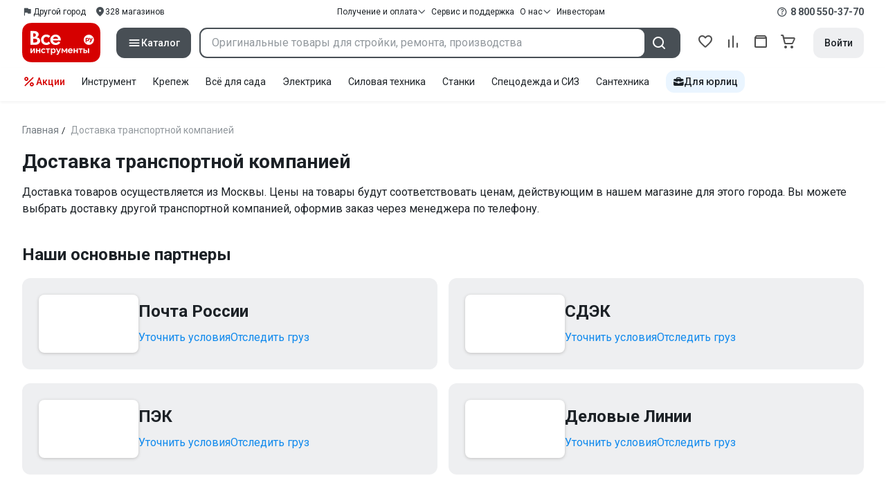

--- FILE ---
content_type: text/css
request_url: https://cdn.vseinstrumenti.ru/sv3/_services/page-b2b.DNdX4afM.css
body_size: 3948
content:
@charset "UTF-8";.v50XNa{z-index:10}@media(max-width:515px){.v50XNa{text-align:center;width:100%}}.nut0lo{align-items:flex-end;display:flex;gap:32px;position:relative}@media(max-width:1365px){.nut0lo{align-items:flex-end;gap:40px}}@media(max-width:991px){.nut0lo{flex-direction:column;gap:0}}._9mojBh{color:#fff;margin-bottom:auto;margin-right:74px;margin-top:auto;padding-top:24px;width:656px}@media(max-width:1365px){._9mojBh{flex:50% 1 0;margin-bottom:24px;margin-right:0;padding-top:0;width:100%}}.A-3-yf{display:block;width:598px}@media(max-width:1365px){.A-3-yf{width:462px}}@media(max-width:991px){.A-3-yf{width:100%}}.A92EMs{font-size:18px;list-style:none;margin:0 0 64px;padding:0}@media screen and (max-width:991px){.A92EMs{margin:0 0 44px}}.n04ywI{align-items:center;display:flex;font-size:18px;gap:8px;line-height:30px;margin:8px 0;position:relative}@media screen and (max-width:991px){.n04ywI{font-size:14px;line-height:20px}}.cDD0HV{align-items:start;color:#93999e;display:flex;flex-direction:column;position:absolute;top:100%}.cDD0HV .KW-3ly{color:#767d83}@media(max-width:1008px){.eS9P-S{display:none}}.H9Q7e5{display:flex;flex-wrap:nowrap;gap:16px;margin-top:20px;max-width:100%;overflow-x:auto}@media(max-width:1008px){.H9Q7e5{gap:8px;margin-top:4px}}@media(max-width:1365px)and (min-width:1008px){.H9Q7e5{flex-wrap:wrap}.H9Q7e5.a7XAp9{flex-wrap:nowrap}}.pbg3kZ{display:flex;flex:1 1 20%;position:relative}@media(max-width:1365px){.pbg3kZ{flex:1 0 30%}}@media(max-width:1008px){.pbg3kZ{flex:0 0 156px}.pbg3kZ.a7XAp9{flex:1 1 auto}}@media(max-width:515px){.pbg3kZ.a7XAp9{flex:0 0 156px}}.vi-sans-font .OjTSbu{font-weight:700!important;margin-bottom:6px!important}.wvj2kD{margin-bottom:8px}.TVh2ce{color:#767d83}@media(max-width:1008px){.TGjAvm{padding-right:16px}}.CQVZhz{bottom:12px;color:#93999e;position:absolute;right:12px}.StHvXW{display:flex;flex-direction:column;gap:32px}@media screen and (max-width:1008px){.StHvXW{gap:20px}}.GQgwAH{display:grid;gap:16px;grid-auto-rows:max-content;grid-template-columns:repeat(4,320px)}@media screen and (max-width:1008px){.GQgwAH{gap:8px}}@media screen and (max-width:1365px){.GQgwAH{grid-template-columns:repeat(4,minmax(104px,320px))}}.GQgwAH.qo5xdz{grid-template-columns:repeat(6,208px)}@media screen and (max-width:1365px){.GQgwAH.qo5xdz{grid-template-columns:repeat(6,minmax(104px,208px))}}.qS0Nd9{display:grid;gap:16px;overflow-x:auto;padding-bottom:8px}@media screen and (max-width:1008px){.qS0Nd9{gap:8px}}.qS0Nd9.dBbnii .GQgwAH{grid-template-columns:repeat(5,minmax(104px,178px))}.wJN9Jh{aspect-ratio:1/1;border:1px solid #fff;border-radius:20px;color:inherit;display:block;height:auto;overflow:hidden;padding:16px;position:relative;text-decoration:none;width:100%}@media screen and (max-width:1008px){.wJN9Jh{min-width:104px;padding:8px}}.wJN9Jh .HHb-x7{left:0;-o-object-fit:cover;object-fit:cover;position:absolute;top:0;width:100%;z-index:0}.wJN9Jh .HHb-x7:hover{filter:brightness(.9)}.wJN9Jh .tz5OFm{position:relative;z-index:1}@media screen and (max-width:1008px){.wJN9Jh .tz5OFm{display:-webkit-box;min-width:92px;-webkit-box-orient:vertical;-webkit-line-clamp:2;overflow:hidden;text-overflow:ellipsis;word-break:break-all}}._1bVfuJ{display:flex;gap:8px}._1bVfuJ._7vzxhQ{color:#3caa3c}._1bVfuJ.WOP9fv{color:#e03d3d}.KbUsyQ{align-items:center;background:#f4f5f6;border-radius:20px;display:flex;justify-content:space-between;padding:32px}@media screen and (max-width:1008px){.KbUsyQ{display:flex;flex-direction:column}}.BKLcpV{margin-bottom:32px}.ObeD3s{margin-right:20px}@media screen and (max-width:1008px){.ObeD3s{margin-bottom:20px;margin-right:0}}.Mh9kLz{margin-bottom:24px}.PzhSCo{color:#93999e}.PzhSCo .gJxPnw{color:#1c2126;cursor:pointer;text-decoration:none}.Zpxe0s{min-width:-moz-max-content;min-width:max-content}.YvO3PN{margin-bottom:16px;margin-top:24px}.rY4icn{margin-bottom:24px}.QiSDbf{display:flex;position:relative}.QiSDbf>*{flex:1}.TqAT3m{display:flex;gap:16px;padding:6px}.TqAT3m>*{flex:0 0 260px}.TqAT3m.UfRutX>*{flex:0 0 140px}@media screen and (min-width:1008px){.TqAT3m{display:grid;grid-template:repeat(2,1fr)/repeat(5,1fr);max-width:100%;overflow-x:auto}}.TqAT3m.pxGnnQ{padding:0}.TqAT3m.qEFWYp{gap:8px}.d-ep5Z{background-color:#fff;width:100%}@media screen and (max-width:1008px){.d-ep5Z{border-radius:20px;padding:0}.d-ep5Z .R3x5N3{justify-content:space-between;margin-bottom:12px}}.dQMvJ1{border-radius:20px;position:relative}@media screen and (min-width:1008px){.dQMvJ1{padding:8px}}.hUO7nV{border-radius:20px;height:100%;left:0;-o-object-fit:cover;object-fit:cover;position:absolute;top:0;width:100%}.R3x5N3{align-items:center;display:grid;gap:8px 16px;grid-template-areas:"description advertising" "title btn" "slider slider";grid-template-columns:auto 1fr;grid-template-rows:20px 32px 1fr;margin-bottom:24px;margin-top:16px;position:relative}@media screen and (max-width:1008px){.R3x5N3{flex-direction:column-reverse;gap:4px 16px;grid-template-areas:"description advertising" "title title " "slider slider" "btn-mobile btn-mobile";grid-template-columns:auto 20px;grid-template-rows:auto auto auto auto auto;justify-content:space-between;margin-top:0;padding:16px}}.KcV0en{grid-area:description;padding:0 0 0 16px}@media screen and (max-width:1008px){.KcV0en{padding:0}}.NmuYd2{grid-area:title;padding:0 0 0 16px}@media screen and (max-width:1008px){.NmuYd2{padding:0}}.rbFYfl{grid-area:btn;margin-top:4px;width:-moz-fit-content;width:fit-content}@media screen and (max-width:1008px){.rbFYfl{grid-area:btn-mobile;width:100%}}.-i7exY{grid-area:slider;padding:8px 0 0}@media screen and (max-width:1008px){.-i7exY{overflow-x:auto;padding:16px 0}}.yR1QCX{align-items:center;background:#1c2126;border-radius:20px;display:flex;gap:40px;padding:40px}@media screen and (max-width:1008px){.yR1QCX{align-items:flex-start;flex-direction:column;gap:16px;padding:16px}}.NAi4mA{border-radius:20px;flex-shrink:0;height:400px;-o-object-fit:cover;object-fit:cover}@media screen and (max-width:1008px){.NAi4mA{height:343px;width:100%}}.NwaZyQ{color:#fff}._8BZIw-{margin-bottom:24px;margin-top:12px}.lHcO-G{margin-right:8px}.CWCofA{list-style:none;margin:0 0 32px;padding:0}.CWCofA li{align-items:center;display:flex;margin-bottom:12px}.CWCofA li:last-child{margin-bottom:0}.QC9tum h1,.QC9tum h2,.QC9tum h3,.QC9tum h4,.QC9tum h5,.QC9tum h6{margin-top:40px}.QC9tum ol,.QC9tum ul{list-style:none;margin:16px 0;padding:0}.QC9tum ol li,.QC9tum ul li{margin-bottom:8px}.QC9tum img{border-radius:12px;margin-top:40px;max-width:100%;-o-object-fit:contain;object-fit:contain}.QC9tum h1{font-size:36px;line-height:48px;margin-bottom:20px}.QC9tum h2{font-size:28px;line-height:32px;margin-bottom:16px}.QC9tum h3{font-size:24px;line-height:28px;margin-bottom:12px}.QC9tum h4{font-size:20px}.QC9tum h4,.QC9tum h5{line-height:24px;margin-bottom:8px}.QC9tum h5{font-size:18px}.QC9tum h6{font-size:16px;line-height:24px;margin-bottom:4px}.QC9tum a{color:#0e8eda;text-decoration:none}.QC9tum a:hover{color:#d60000}.QC9tum p{margin-bottom:16px}.QC9tum table{border:0;border-collapse:collapse;font-size:14px;line-height:20px;margin:32px 0;max-width:100%}.QC9tum table td{border-bottom:1px solid #dadcde;padding:16px}.QC9tum iframe{max-width:100%}.QC9tum ul li:before{content:"—";margin-right:8px}.QC9tum ul li p{display:inline}.QC9tum h1:first-child,.QC9tum h2:first-child,.QC9tum h3:first-child,.QC9tum h4:first-child,.QC9tum h5:first-child,.QC9tum h6:first-child,.QC9tum iframe:first-child,.QC9tum img:first-child,.QC9tum li:first-child,.QC9tum ol:first-child,.QC9tum p:first-child,.QC9tum table:first-child,.QC9tum ul:first-child{margin-top:0}.QC9tum h1:last-child,.QC9tum h2:last-child,.QC9tum h3:last-child,.QC9tum h4:last-child,.QC9tum h5:last-child,.QC9tum h6:last-child,.QC9tum iframe:last-child,.QC9tum img:last-child,.QC9tum li:last-child,.QC9tum ol:last-child,.QC9tum p:last-child,.QC9tum table:last-child,.QC9tum ul:last-child{margin-bottom:0}.QC9tum.MW89YX{font-size:18px;line-height:30px}.QC9tum.Y1TNan{font-size:16px;line-height:24px}.QC9tum.g8sC6d{font-size:14px;line-height:20px}.QC9tum.vBPv2O ol{list-style-type:decimal;margin:0;padding-left:15px}.QC9tum.vBPv2O ol>li{padding-left:8px}.QC9tum.vBPv2O ol>li>*{margin-bottom:12px}.QC9tum.vBPv2O ul{margin:0;padding-top:12px}.QC9tum.vBPv2O ul li{padding-left:20px;position:relative}.QC9tum.vBPv2O ul li:before{background:#d60000;border-radius:3px;content:"";height:5px;left:2px;position:absolute;top:6px;width:5px}.-NDSPc{margin-top:16px}.kcq2Ai{min-width:344px}@media(max-width:1008px){.kcq2Ai{width:100%}}._1iS68X{margin-top:40px}@media(max-width:1008px){._1iS68X{margin-top:32px}}.Ldg405{align-items:center;background-color:#f4f5f6;border-radius:20px;display:flex;padding:0 64px 0 40px}@media(max-width:1008px){.Ldg405{padding:40px}}@media(max-width:515px){.Ldg405{flex-direction:column}}@media(min-width:1008px){.Ldg405{height:440px}}.ABxZ11{gap:12px;margin-right:40px}@media(max-width:1008px){.ABxZ11{margin-bottom:24px}}.hR8Uns{margin-right:40px;transform:translateY(41px)}@media(max-width:1008px){.hR8Uns{display:none}}.K4aaDI{margin-bottom:12px}.TB8X4C{color:inherit;font-weight:700;text-decoration:none;text-wrap:nowrap}.WovqV6{display:flex;flex-direction:column;gap:80px;padding-bottom:36px}@media(max-width:1008px){.WovqV6{gap:40px;padding-bottom:0}}.DHgOFZ{bottom:32px;position:sticky;text-align:center;width:100%;z-index:10}.DHgOFZ.rRFik8{bottom:64px;padding:0 8px}._0FabRj{margin-bottom:64px;margin-top:80px}@media(max-width:1008px){._0FabRj{margin-top:40px}}.XrT1oI{background-color:#2d2d2d;padding-top:64px}@media(max-width:1008px){.XrT1oI{padding-top:32px}}.YZkXiW{scroll-margin-top:80px}.HvG4p-{bottom:65px;position:sticky}.xud3pS{background-color:#2d2d2d;height:20px}.xud3pS .eTkeO0{background-color:#fff;border-radius:20px 20px 0 0;height:20px}._0mhjG9{display:flex;gap:32px;position:relative}@media(max-width:1365px){._0mhjG9{gap:0}}@media(max-width:1008px){._0mhjG9{flex-direction:column;gap:0}}.Aa5vq7{color:#fff;flex-grow:1}@media(max-width:1365px){.Aa5vq7{flex:50% 1 0}}.Mq-OEM{display:block;height:auto;width:100%}._4DoVRx{align-items:flex-end;display:flex;justify-content:center;max-width:100%;padding:0 16px;width:648px}@media(max-width:1008px){._4DoVRx{width:100%}}.i6Gdzr{font-size:18px;list-style:none;margin:32px 0 64px;padding:0}@media screen and (max-width:1365px){.i6Gdzr{margin:24px 0 40px}}._2c0LEw{align-items:center;display:flex;font-size:18px;gap:8px;line-height:30px;margin:8px 0;position:relative}@media screen and (max-width:991px){._2c0LEw{font-size:14px;line-height:20px}}@media(max-width:991px){.uXaMon{bottom:0;max-width:calc(100% - 32px);position:absolute}}.Wk2qfO{align-items:flex-start;background-color:#424242;border-radius:20px;display:flex;flex-direction:column;gap:24px;margin-bottom:64px;padding:20px}@media(max-width:1365px){.Wk2qfO{margin-bottom:24px}}@media(max-width:1008px){.Wk2qfO{display:none}}.lnYhDe{display:grid;grid-template-columns:repeat(4,1fr);margin-top:32px;row-gap:8px}@media(min-width:1008px)and (max-width:1365px){.lnYhDe{grid-template-columns:repeat(3,1fr)}}@media screen and (max-width:1008px){.lnYhDe{display:flex;flex-wrap:wrap;gap:8px;margin-top:20px}}.GWUdz-{align-items:center;display:flex;gap:16px;padding:20px 0}@media screen and (max-width:1008px){.GWUdz-{border:1px solid #dadcde;border-radius:12px;padding:8px 12px}}.woxRXd{height:40px;width:40px}@media(max-width:1008px){.woxRXd{display:none}}.IXp5T-{display:flex;flex-direction:column;gap:32px}@media screen and (max-width:1008px){.IXp5T-{gap:20px}}.nLvLkA{display:grid;gap:16px;grid-template:repeat(2,1fr)/repeat(6,1fr);padding-bottom:8px}@media screen and (max-width:1365px){.nLvLkA{gap:8px;grid-auto-rows:max-content;grid-template-columns:repeat(6,minmax(150px,208px))}}@media screen and (max-width:1008px){.nLvLkA{gap:8px;grid-auto-flow:column;grid-auto-rows:max-content;grid-template-columns:repeat(auto-fill,minmax(144px,116px));overflow-x:auto}}@media screen and (max-width:515px){.nLvLkA{gap:8px;grid-auto-flow:column;grid-auto-rows:max-content;grid-template-columns:repeat(auto-fill,minmax(104px,116px));overflow-x:auto}}.M5qCB-{aspect-ratio:1/1;border:1px solid #fff;border-radius:20px;color:inherit;display:block;height:auto;overflow:hidden;padding:16px;position:relative;text-decoration:none;width:100%}@media screen and (max-width:1008px){.M5qCB-{min-width:104px;padding:8px}}.M5qCB- .IoICwG{left:0;-o-object-fit:cover;object-fit:cover;position:absolute;top:0;width:100%;z-index:0}.M5qCB- .IoICwG:hover{filter:brightness(.9)}.M5qCB- .N1DXcz{position:relative;z-index:1}.aaqpqR{align-items:flex-start;display:flex;flex-direction:column;gap:20px;padding-top:40px}@media(max-width:1008px){.aaqpqR{padding-top:0}}.mA2tNx{display:flex;gap:86px}@media(max-width:1365px){.mA2tNx{gap:44px}}.mA2tNx .Ee9tvq{max-width:600px}@media(max-width:1365px){.mA2tNx .Ee9tvq{max-width:450px}}@media(max-width:1008px){.mA2tNx .Ee9tvq{display:none}}.mfqTlh{list-style:none;margin:0;padding:0}.CpWcF0{align-items:center;display:flex;gap:8px;margin:8px 0;position:relative}@media(max-width:1008px){.-Eb4bh{display:none}}.DPjlC2{display:grid;gap:16px;grid-template-areas:"clients clients brands" "companies years brands";grid-template-columns:repeat(3,1fr);grid-template-rows:repeat(2,auto);margin-bottom:64px;padding-bottom:36px}@media(max-width:1008px){.DPjlC2{grid-template-areas:"clients" "companies" "years" "brands";grid-template-columns:1fr;grid-template-rows:repeat(4,auto);margin-bottom:36px;padding-bottom:24px}}.qqgByi{background-color:#f4f5f6;border-radius:16px;padding:40px;position:relative}@media(max-width:1008px){.qqgByi{padding:24px}}.HrdKSp{background-position:100%;background-repeat:no-repeat;background-size:cover;grid-area:clients;height:322px}.HrdKSp,.Q0GfU7{position:relative}@media(max-width:1008px){.HrdKSp{height:auto;padding-right:104px}.HrdKSp:before{background:linear-gradient(270deg,#f4f5f600,#f4f5f6);border-radius:16px;content:"";inset:0;position:absolute}}.VfMmMe{grid-area:companies}.WUTF8R{grid-area:years}.lhIzkR{background-position:100% 100%;background-repeat:no-repeat;grid-area:brands}@media(max-width:1008px){.lhIzkR{background-position:100%}}.KwZML1{background-size:cover;height:285px;left:444px;position:absolute;top:-42px;width:233px}@media(max-width:1008px){.KwZML1{height:119px;left:auto;right:-8px;top:-32px;width:97px}}.ki8Ds8{font-size:18px;line-height:30px;margin:8px 0 24px;max-width:352px}@media(max-width:1008px){.ki8Ds8{font-size:16px;line-height:24px;margin-bottom:20px}}.ki8Ds8:last-child{margin-bottom:0}.aCsznc{display:flex;flex-direction:column;height:100%;max-width:432px;min-width:200px;overflow:hidden;width:100%}.aCsznc.DNnczt{width:304px}.HuE7JG{flex-shrink:0}.ZGuJ3e{border-radius:16px 16px 0 0;margin-bottom:-16px;width:100%}.R5v61N{background:#f4f5f6;border-radius:16px;height:100%;padding:32px;position:relative}.vjk6On{font-size:18px;line-height:30px;margin:0}.DNnczt .vjk6On{font-size:16px;line-height:24px}.lQmlNq{margin-bottom:16px}.-h02dt{font-size:18px;line-height:30px;margin:16px 0 40px}@media(max-width:1008px){.-h02dt{font-size:16px;line-height:24px;margin:12px 0 24px}}.Or7q44{display:grid;gap:16px;grid-auto-columns:max-content;grid-auto-flow:column;grid-template-columns:none;margin:0 -16px;overflow:scroll;padding:0 16px}.m39Z-d{gap:16px;padding-top:32px;width:100%}.gJ66Xo{align-items:center;display:flex;flex-direction:column}.Zh5HD3{background:#f4f5f6;border-radius:16px;max-width:620px;padding:32px 40px 40px;width:100%}@media(max-width:1008px){.Zh5HD3{max-width:none;padding:32px 32px 40px}}._6VWFWY{margin:4px 0 20px}.dFttva{margin-bottom:44px}@media(max-width:1008px){.dFttva{margin:12px 0 32px}}.W1wm7-{margin:44px auto 0}._-2P8kv{width:432px}@media(max-width:1008px){._-2P8kv{width:100%}}.dLnw-n{margin-top:40px}@media(max-width:1008px){.dLnw-n{margin-top:32px}}.BLj3-a{align-items:center;background-color:#f4f5f6;border-radius:20px;display:flex;flex-direction:column;padding:40px}@media(max-width:1008px){.BLj3-a{padding:16px}}.tcsqTC{align-items:center;display:flex;flex-direction:column;gap:12px;margin-bottom:40px}@media(max-width:1008px){.tcsqTC{margin-bottom:24px}}.mTLKPL{color:inherit;font-weight:700;text-decoration:none;text-wrap:nowrap}.-h36PA{text-align:center}.VEr0NK{display:flex;flex-direction:column;gap:80px;padding-bottom:36px}@media(max-width:1008px){.VEr0NK{gap:40px;padding-bottom:0}}._8GFms0{margin-bottom:64px;margin-top:80px}@media(max-width:1008px){._8GFms0{margin-top:40px}}.oU-56E{background-color:#343434;padding-top:64px}@media(max-width:1008px){.oU-56E{padding-top:32px}}.obgrBw{bottom:32px;margin-top:-36px;position:sticky;text-align:center;width:100%;z-index:10}@media(max-width:1008px){.obgrBw{display:none}}._5Ibknn{bottom:65px;position:sticky}._6Y2vfL{background-color:#2d2d2d;height:20px}._6Y2vfL ._2lIBiX{background-color:#fff;border-radius:20px 20px 0 0;height:20px}.aRBA0I{background-color:#f4f5f6}.JzDmTc{align-items:center;display:flex;gap:24px}.JzDmTc .sPQyg2{color:#3caa3c}.JzDmTc .DryP4L{color:#fff}.JzDmTc .GqkoMo{align-items:center;display:flex;gap:8px}.GexH3N{background-color:#1c2126;border-radius:60px;margin-bottom:80px;margin-top:64px;min-height:484px;padding:64px;position:relative}@media screen and (max-width:1008px){.GexH3N{border-radius:24px;margin-bottom:44px;margin-top:8px;min-height:unset;padding:32px 16px 16px}}.GexH3N .AQAJ2p{color:#fff;font-size:73px}.GexH3N .P7OeA3{color:#fff;margin-bottom:32px}.GexH3N .tXr1Mv{color:#fff;margin-bottom:40px;margin-top:16px}@media screen and (max-width:1008px){.GexH3N .tXr1Mv{padding-bottom:250px}}.GexH3N .rDNWGJ{color:#767d83;margin-top:12px}@media screen and (max-width:1008px){.GexH3N .rDNWGJ{align-self:center}}.GexH3N .Hl-dXB{max-width:624px}@media screen and (max-width:1008px){.GexH3N .Hl-dXB{display:flex;flex-direction:column;max-width:100%;position:relative;z-index:2}}.GexH3N .TuW0SY{bottom:0;position:absolute;right:64px}@media screen and (max-width:1008px){.GexH3N .TuW0SY{height:auto;right:calc(50% - 170px);width:340px;z-index:1}}.EWBR2O{display:grid;gap:16px;grid-template-columns:1fr 1fr 1fr;margin-top:32px}@media screen and (max-width:1008px){.EWBR2O{display:flex;flex-direction:column}}.O8Z63l{align-items:flex-start;display:flex;flex-direction:column;height:100%;justify-content:space-between}.fyseQR{bottom:32px;position:absolute;right:32px}@media screen and (max-width:1008px){.fyseQR{bottom:unset;height:60px;right:16px;top:16px;width:60px}}.Acte5w{margin-bottom:16px}@media screen and (max-width:1008px){.Acte5w{margin-bottom:8px;max-width:288px}}.ho4Esc{margin-top:40px}@media screen and (max-width:1008px){.ho4Esc{margin-top:16px}}.Z-uK4c{margin-bottom:80px;margin-top:80px}.Te2LoP{margin-bottom:16px}.wYxocq{background-color:#1c2126;border-radius:60px;margin-bottom:144px;margin-top:144px;padding:64px;position:relative}@media screen and (max-width:515px){.wYxocq{border-radius:24px;margin-bottom:64px;margin-top:108px;padding:80px 16px 16px}}.R-84RD{max-width:640px}.lDhBJd{color:#fff;margin-bottom:8px}._0Sq8FS{color:#fff;margin-bottom:32px}._7sT-nx{bottom:-64px;position:absolute;right:86px}@media screen and (max-width:515px){._7sT-nx{height:auto;inset:-64px auto auto 16px;width:100px}}


--- FILE ---
content_type: text/css
request_url: https://cdn.vseinstrumenti.ru/sv3/_services/page-services.9rVfq_5X.css
body_size: 3460
content:
@charset "UTF-8";.Nu-n4A.CteLVz{background-color:#fff;border-radius:8px;box-shadow:0 1px 4px #bfbfbf;left:-132px;padding:20px;position:absolute;top:100%;width:320px}.Nu-n4A.CteLVz .fDCdge{cursor:pointer;position:absolute;right:8px;top:8px}.Nu-n4A.fqpFkj{cursor:pointer;padding:20px 16px;position:relative}.Nu-n4A.fqpFkj.vTkF6-+.Nu-n4A:after,.Nu-n4A.fqpFkj:hover+.Nu-n4A:after{background:transparent}.Nu-n4A.fqpFkj.vTkF6-,.Nu-n4A.fqpFkj:hover{background-color:#f4f5f6;border-radius:6px}.Nu-n4A.fqpFkj.vTkF6-:after,.Nu-n4A.fqpFkj:hover:after{background:transparent}.Nu-n4A>._7MexOE{align-items:center;display:flex;margin-bottom:8px}.Nu-n4A>._7MexOE>.HWVreo{margin-right:9px}.Nu-n4A>._7MexOE ._6qWZtc{color:#767d83}.Nu-n4A>.Sxhqs6,.Nu-n4A>._6PEx91{margin-top:4px}.Nu-n4A>.AU6lWC{color:#484f55}.AmGJkn{margin-top:40px;padding-bottom:64px}@media(max-width:515px){.AmGJkn{margin-top:32px}}.mvR5NE{-moz-column-gap:16px;column-gap:16px;display:grid;grid-auto-columns:max-content;grid-auto-flow:column}@media(max-width:991px){.mvR5NE{grid-auto-columns:unset;grid-auto-flow:unset;row-gap:36px}}.qMPGdD{width:268px}@media(max-width:991px){.qMPGdD{width:100%}}._9nxArB{margin-top:32px}@media(min-width:991px)and (max-width:1008px){._9nxArB{justify-content:flex-start}}._9nxArB .VARhYT{width:100%}.LYO12Q{border:1px solid #ebebeb;border-radius:12px;display:flex;margin-top:40px;overflow:hidden}@media(max-width:1008px){.LYO12Q{border:none;border-radius:0;margin-top:24px}}@media(min-width:991px){.LYO12Q{height:621px}}@media(max-width:991px){.LYO12Q{max-height:492px}.LYO12Q.xOtai6{height:492px}}.LYO12Q ._3zxTnV{max-width:316px;padding:20px}@media(max-width:1008px){.LYO12Q ._3zxTnV{max-width:100%;padding:0}}.LYO12Q .aVjp46{height:100%}@media(max-width:991px){.LYO12Q .aVjp46{height:492px!important;left:0;position:absolute;right:0}}.dbwBPA{margin-top:16px}.wocNQa{margin-top:40px}@media(max-width:1008px){.wocNQa{margin-top:32px}}._475QNw{background-color:#f4f5f6;border-radius:12px;margin-top:40px;padding:32px 32px 40px}@media(max-width:1008px){._475QNw{margin-top:32px}}._475QNw>.ggWw6T{margin-left:17px;margin-top:20px}._475QNw>.ggWw6T .S2RjRz{list-style:auto}.J1St0y{display:flex;margin-top:8px}.J1St0y>.PJNZ4Z{background:#fff;border:1px solid #dcdcdc;border-radius:8px;display:flex;height:64px;justify-content:center;width:64px}.rCaiso{align-items:center;display:grid;gap:24px 45px;grid-template-columns:repeat(7,1fr);justify-content:space-between}.rCaiso>.GmwvJj{width:100%}@media(max-width:1392px){.rCaiso{grid-template-columns:repeat(6,1fr)}}@media(max-width:515px){.rCaiso{grid-template-columns:repeat(3,1fr)}}.RSWAku{margin:32px 0}@media(max-width:1008px){.RSWAku{margin-bottom:40px}}@media(min-width:1008px){.RSWAku{margin-bottom:64px}}.RSWAku{display:grid;gap:40px 24px;grid-template-columns:1fr 1fr;margin-top:20px}@media(max-width:1008px){.RSWAku{grid-template-columns:1fr;row-gap:24px}}.RSWAku .LZGPTe{list-style:none;padding:0}.RSWAku .LZGPTe,.RSWAku .LZGPTe>.zm8YHB{margin-bottom:8px}.RSWAku .LZGPTe>.zm8YHB:before{content:"—";margin-right:8px}.RSWAku .LZGPTe>.zm8YHB:last-child{margin-bottom:0}.RSWAku .Wx8d9r{align-items:flex-start;display:flex}.RSWAku .Wx8d9r>.stVzY8{margin-left:22px}.RSWAku .Wx8d9r>.jhTcwO{color:#767d83}.RSWAku .Wx8d9r .wcvyRQ{color:#93999e}@media(min-width:1008px){.RSWAku .jhTcwO._4rrTsH{width:56px}}@media(max-width:1008px){.RSWAku .jhTcwO._4rrTsH{width:40px}}@media(min-width:1008px){.RSWAku .jhTcwO.Scq9ad{width:56px}}@media(max-width:1008px){.RSWAku .jhTcwO.Scq9ad{width:40px}}@media(min-width:1008px){.RSWAku .jhTcwO.mknm0D{width:55px}}@media(max-width:1008px){.RSWAku .jhTcwO.mknm0D{width:40px}}@media(min-width:1008px){.RSWAku .jhTcwO.TXOeJc{width:60px}}@media(max-width:1008px){.RSWAku .jhTcwO.TXOeJc{width:53px}}@media(max-width:515px){.RSWAku .jhTcwO.TXOeJc{width:38px}}.hgdefh{color:#0e8eda;text-decoration:none}.hgdefh:hover{color:#d60000}.u4DKev{color:#0e8eda;text-decoration:none}.u4DKev:hover{color:#d60000}@media(max-width:1008px){.Rb-zZn{margin-bottom:40px}}@media(min-width:1008px){.Rb-zZn{margin-bottom:64px}}@media(max-width:1008px){.CKe2xD{margin-bottom:40px}}@media(min-width:1008px){.CKe2xD{margin-bottom:64px}}.CKe2xD{overflow:hidden;padding:16px 24px 0;position:relative}@media(max-width:1008px){.CKe2xD .vpop04{padding-bottom:16px}}@media(min-width:1008px){.CKe2xD .vpop04{max-width:532px;position:absolute;top:50%;transform:translateY(-50%)}}.CKe2xD .Kzw2ZK{align-self:flex-start;border-radius:12px}@media(max-width:1008px){.CKe2xD .Kzw2ZK{display:none}}.qXUIhn{margin-bottom:40px}@media(max-width:1008px){._9-XEc-{margin-bottom:40px}}@media(min-width:1008px){._9-XEc-{margin-bottom:64px}}._9-XEc-{display:grid;gap:16px 16px;grid-template-columns:1fr 1fr}@media(max-width:515px){._9-XEc-{grid-template-columns:1fr}}._9-XEc->.u4DKev{align-items:center;color:#1c2126;display:flex;text-decoration:none}@media(max-width:515px){._9-XEc->.u4DKev{padding:20px}}._9-XEc->.u4DKev .RvrRHf{color:#dadcde;margin-left:32px}@media(max-width:515px){._9-XEc->.u4DKev .RvrRHf{margin-left:12px}}._9-XEc->.u4DKev:hover .RvrRHf{color:#d60000}@media(max-width:1008px){.RezLFs{margin-bottom:40px}}@media(min-width:1008px){.RezLFs{margin-bottom:64px}}.RezLFs>.NU8qO0{margin:20px 0}@media(max-width:1008px){.vYBxHh{margin-bottom:40px}}@media(min-width:1008px){.vYBxHh{margin-bottom:64px}}.vYBxHh>.K0XkGc{-moz-column-gap:16px;column-gap:16px;display:grid;grid-template-columns:1fr 1fr;margin:24px 0 20px}@media(max-width:515px){.vYBxHh>.K0XkGc{grid-template-columns:1fr;row-gap:16px}}.vYBxHh .tj9Rot.fH-Qpz .uTZ0Ck{margin-top:20px}.vYBxHh .X-mvDX ._0D2DSn{color:#93999e}.vYBxHh .tj9Rot.NDbdLV .X-mvDX{margin-bottom:20px}.vYBxHh .tj9Rot.NDbdLV .X-mvDX:last-child{margin-bottom:0}.vYBxHh .tj9Rot.NDbdLV .X-mvDX .uTZ0Ck{margin-top:8px}.vYBxHh .tj9Rot.NDbdLV .X-mvDX ._0D2DSn{color:#93999e}.vYBxHh .tj9Rot.NDbdLV .X-mvDX .Z-yxDa{margin-top:4px}@media(min-width:1008px){.m-V9Vg{margin-bottom:64px}}@media(max-width:1008px){.m-V9Vg{margin-bottom:64px}}.m-V9Vg ._3OqwDP{margin-top:20px}.K1bEMZ{margin-top:24px;padding-bottom:64px}.yK6OJt .Cd5iXk{margin-top:12px}.yK6OJt .Cd5iXk:first-child{margin-top:0}@media(max-width:515px){.yK6OJt .u0EFQ3{width:220px}}.yK6OJt ._7tmQ5O{width:352px}@media(max-width:515px){.yK6OJt ._7tmQ5O{margin-left:20px}}._6skQuZ{-moz-column-gap:16px;column-gap:16px;display:grid;grid-template-columns:1fr 1fr}@media(max-width:515px){._6skQuZ{grid-template-columns:1fr;row-gap:16px}}.Hyn7qC{align-items:baseline;background-color:#f4f5f6;border-radius:8px;display:flex;flex-direction:column;justify-content:space-between;padding:20px 20px 24px}.Hyn7qC.ud6P0c>.xlLPbu{margin-bottom:16px}.Hyn7qC.ud6P0c>.xlLPbu:last-child{margin-bottom:0}.Hyn7qC.ud6P0c>._1sC7cT{margin-top:28px}.Hyn7qC.ud6P0c .Cd5iXk{margin-top:4px}.ftrFov{margin-top:44px}.ftrFov:last-child{margin-bottom:0}.ftrFov .yK6OJt .Tqwlxy{display:flex;justify-content:space-between}@media(min-width:1008px){.H6sJ-B{align-items:baseline;display:flex}.pJzr88{margin-left:16px}}@media(max-width:1008px){.pJzr88{margin-top:16px}}.pJzr88 .NnG0mx{color:#4f4f4f}.mZBzVP{max-width:416px}@media(max-width:1008px){.mZBzVP{max-width:500px}}.-QTxUo{max-width:416px}@media(max-width:1008px){.-QTxUo{max-width:500px}}.y7-Poq{margin-bottom:36px}.zY0K69{margin:36px 0}.FuK090{color:#d60000;margin-left:16px}.D4aRPt{margin:36px 0}.ihMN5C{margin-bottom:40px}.fpxDTd{margin:12px 0;width:-moz-fit-content;width:fit-content}._9bt3yy{margin-top:12px}.nVODfB{padding-bottom:80px}.BoSLWt:not(:first-child),.nVODfB{margin-top:40px}.BoSLWt>.b51huc{margin-top:20px}.Mtbwfw{display:grid;margin-bottom:64px;margin-top:8px}._2UJHrr{margin-top:32px;max-width:484px}.FQYEg0{display:grid;gap:24px;grid-auto-rows:1fr;grid-template-columns:repeat(auto-fit,minmax(200px,1fr));margin-top:32px}@media(max-width:515px){.FQYEg0{grid-template-columns:repeat(auto-fit,minmax(150px,1fr))}}.nmR-qD{margin-top:32px}.w8J-jX{margin-right:auto}.uKH6JY{cursor:pointer;display:flex;flex-direction:column;max-height:322px;max-width:230px}@media(max-width:515px){.uKH6JY{margin-left:auto;margin-right:auto;max-height:250px;min-width:150px}}.uKH6JY ._0JzDsD{border:1px solid #dadcde;border-radius:6px;display:flex;height:322px;margin-bottom:12px;max-height:322px;max-width:230px;overflow:hidden;position:relative;width:100%}@media(min-width:1365px){.uKH6JY ._0JzDsD:hover{box-shadow:0 1px 4px #bfbfbf}}.uKH6JY .alcU94{color:inherit;display:flex;height:100%;justify-content:center;left:0;position:absolute;top:0;width:100%}.uKH6JY .LuKtl0{bottom:12px;position:absolute;right:12px}@media(min-width:1365px){.uKH6JY .LuKtl0{display:none}}.uKH6JY .LuKtl0 .-zvoWZ{color:#d60000}.uKH6JY:hover .LuKtl0{display:flex}._1cuE-x{max-width:644px}.Jr6Mz8{display:flex}@media(max-width:1008px){.Jr6Mz8{flex-wrap:wrap}}@media(min-width:515px){.Jr6Mz8>.yiaeJf{flex:1}}@media(min-width:515px)and (max-width:1008px){.Jr6Mz8>.yiaeJf{flex:none}}.aeNfmb{align-items:center;color:#3caa3c;display:flex;margin-left:25px}.aeNfmb>.ufaoPp{margin-right:8px}@media(max-width:1008px){.aeNfmb{margin-left:0;margin-top:16px}}.uR-w3f{display:flex;width:100%}@media(max-width:515px){.uR-w3f{flex-wrap:wrap}}.uR-w3f.RL2Y9G{flex-wrap:wrap;margin-bottom:24px}@media(min-width:515px){.EtzvYS{flex:1}}@media(max-width:515px){.zSOmsU{margin-top:16px;width:100%}}@media(min-width:515px){.zSOmsU{margin-left:16px}}@media(max-width:515px){.zSOmsU>.iR-EFG{width:100%}}.zSOmsU.mZrJjH{margin-left:0;margin-top:24px;width:100%}.rk1tFE{max-width:160px}@media(min-width:515px){.rk1tFE{flex:1;margin-left:16px;margin-top:0}}@media(max-width:515px){.rk1tFE{margin-top:36px;max-width:none}}.B-DKen{margin-top:16px;width:100%}.XF4eYh{width:280px}.jXzb0G{max-width:656px}.jXzb0G>.pis8d0{border-bottom:1px dotted;cursor:pointer}.FQUS6x{margin-top:32px}.WYGwRv{margin-bottom:36px}.Fz9Z63,.aBscfO{margin-bottom:32px}.eFFzoG{margin-top:36px}@media(min-width:1008px){.eFFzoG .D0HCBb{width:416px}.RPKojM.Dt8J2y .D0HCBb{min-width:416px}}.RPKojM{margin-bottom:36px}@media(min-width:1008px){.RPKojM.Dt8J2y{align-items:baseline;display:flex}._0nYRL-{margin-left:17px;position:relative;top:3px}}@media(max-width:1008px){._0nYRL-{margin-top:16px}}.WQODIg>.whqylm{margin-top:12px}.hdr5BY{padding-bottom:80px}.Z9kskJ{max-width:656px}.QUzgSl{margin-top:24px}@media(min-width:1008px){.QUzgSl{margin-top:32px}}.qgcYAm{margin-bottom:32px}@media(min-width:1008px){.qgcYAm{align-items:baseline;display:flex}.qgcYAm>.aF9QPR{flex:0 0 320px}.qgcYAm>.Xs6fBw{margin-left:16px}}@media(max-width:1008px){.qgcYAm>.Xs6fBw{margin-top:24px}}.Xs6fBw .asAVyV{color:#118aed;cursor:pointer;text-decoration:none}.Xs6fBw .asAVyV:hover{color:#0e8eda}.Zidihu{padding-bottom:64px}.hWZ382{margin-top:24px}.hWZ382 .Ne3vTK{align-items:center;display:grid;gap:24px 45px;grid-template-columns:repeat(7,1fr);justify-content:space-between}.hWZ382 .Ne3vTK>.xCHkKN{width:100%}@media(max-width:1392px){.hWZ382 .Ne3vTK{grid-template-columns:repeat(6,1fr)}}@media(max-width:515px){.hWZ382 .Ne3vTK{grid-template-columns:repeat(3,1fr)}}.G6Xqpj{margin:40px 0}@media(max-width:1008px){.G6Xqpj{margin:32px 0}}.aqpfPg{margin-top:16px}.H2Q3x-{margin-top:32px}._6ptmtt{list-style:none;padding:0}._6ptmtt .WpwzxU{color:#93999e}._6ptmtt .aIqnQ6{border-bottom:1px solid #1c2126;color:#1c2126;text-decoration:none}.csXapm{margin-top:32px}.u9s4k-{display:grid;gap:24px;grid-template-columns:1fr 1fr}@media(max-width:1008px){.u9s4k-{gap:16px;grid-template-columns:1fr;margin-top:24px}}@media(min-width:1008px){.u9s4k-._3xHJKt>._7O3sfJ,.u9s4k-.dpH6s5>.fzCTRg{grid-column:1/3}.u9s4k-.jMCqSG>._7O3sfJ{grid-row:1/3}.u9s4k-.Bx53oS>.beK3e4{grid-column-start:2;grid-row:1/3}}.RHYE2Y .WpwzxU{color:#767d83}.RHYE2Y .JK-xCE{margin-top:16px}.mFC4EM{align-items:center;display:grid;gap:24px 45px;grid-template-columns:repeat(7,1fr);justify-content:space-between}.mFC4EM>.xCHkKN{width:100%}@media(max-width:1392px){.mFC4EM{grid-template-columns:repeat(6,1fr)}}@media(max-width:515px){.mFC4EM{grid-template-columns:repeat(3,1fr)}}.xSNow9{padding-bottom:64px}.-WBIXw{color:#484f55}.PYz2bv{margin-top:24px}.Xz9ZU6{margin-bottom:36px}@media(min-width:1008px){.Xz9ZU6.CnS-z2{align-items:baseline;display:flex}}.Xz9ZU6 :last-child{margin-bottom:0}.AqvJq3{max-width:416px}@media(max-width:1008px){.AqvJq3{max-width:500px}}@media(min-width:1008px){.Xz9ZU6.CnS-z2 .G8ANsu{margin-left:16px}}@media(max-width:1008px){.Xz9ZU6.CnS-z2 .G8ANsu{margin-top:16px}}.Xz9ZU6.CnS-z2 .G8ANsu .ZJ5H00{color:#4f4f4f}.x4EI-6{margin-top:44px}.foX2Gn{color:#3caa3c}.foX2Gn.ygtBAv{color:#93999e}.x4EI-6>.G82UTY{align-items:baseline;display:flex;margin-bottom:20px}.x4EI-6>.G82UTY>.-WBIXw{margin-left:12px}.x4EI-6>.bPHfhA{margin-bottom:40px}.x4EI-6>.bPHfhA>.bMwAQ4{margin-top:12px}.x4EI-6>.-w9kOq>.TbiLhd{margin-top:20px}._9k-b6I{color:#fff}.AHRDsr .do2agk{position:relative;top:1px;z-index:5}.AHRDsr .do2agk>._9k-b6I{display:none}.AHRDsr{margin-top:20px}.AHRDsr>.EoOkgv{align-items:baseline;display:flex;margin-bottom:24px;position:relative}.AHRDsr>.EoOkgv>._20k7C-{width:16px}.AHRDsr>.EoOkgv .do2agk{align-items:center;background-color:#ebebeb;border-radius:50%;display:flex;height:12px;justify-content:center;margin:auto;width:12px}.AHRDsr>.EoOkgv:before{background-color:#ebebeb;bottom:5px;content:"";left:6px;position:absolute;top:-32px;width:4px;z-index:1}.AHRDsr>.EoOkgv.UIMGgf .do2agk,.AHRDsr>.EoOkgv.UIMGgf:before,.AHRDsr>.EoOkgv._9ZNpbD .do2agk,.AHRDsr>.EoOkgv._9ZNpbD:before{background-color:#3caa3c}.AHRDsr>.EoOkgv.UIMGgf .do2agk{height:16px;width:16px}.AHRDsr>.EoOkgv.UIMGgf ._9k-b6I{display:block}.AHRDsr>.EoOkgv:first-child:before{display:none}.AHRDsr .A5C9Xc{position:relative}.AHRDsr .A5C9Xc>.-WBIXw{margin-top:4px}.AHRDsr .A5C9Xc:before{background-color:#ebebeb;bottom:0;content:"";left:-24px;position:absolute;top:-24px;width:4px;z-index:10}.AHRDsr .A5C9Xc.UIMGgf:before{background-color:#3caa3c}.AHRDsr .oPKahH{margin-left:14px}.AHRDsr .oPKahH .A5C9Xc{margin-top:16px}._6CvGeT{align-items:center;border-bottom:1px solid #eee;display:flex;gap:24px 32px;justify-content:flex-start;padding:16px 0;width:100%}@media(max-width:1008px){._6CvGeT{flex-wrap:wrap}}._6CvGeT.BcufvT{color:#93999e}.JEHIZM{align-items:center;display:flex;flex:1 1 100%;justify-content:flex-start}@media(max-width:1008px){.JEHIZM{flex:0 0 100%}}.g1bwvs{margin-right:12px}.Lwy-ro{height:88px;margin-right:16px;width:98px}.BcufvT .Lwy-ro{filter:grayscale(1);opacity:.4}.-sJxTV{color:#93999e;margin-bottom:4px}.rrGXVU{align-items:center;display:flex;flex:0 0 244px;justify-content:space-between}@media(max-width:1008px){.rrGXVU{flex:0 0 100%;gap:32px;justify-content:flex-start}}.I3Zzhh{margin-top:24px}._-209jH{margin:8px 0}.CdSG-l{align-items:flex-start;display:flex;gap:16px;justify-content:flex-start;margin-top:32px}.iemy5Q{margin-top:44px}.I0BGzs{margin:8px 0 44px}.Q8-a-V{background:#f4f5f6;border-radius:12px;padding:32px 32px 44px}.Q8-a-V.EQZzFb{padding:24px 24px 32px}.zVZDEs{align-items:flex-start;display:flex;flex-direction:column;gap:24px;justify-content:flex-start;margin-top:24px}._3xsfgD,._8E2Vek{width:100%}._3xsfgD{max-width:416px}.Mq41--{margin:64px 0}.Mq41--.wGye6a{margin-top:44px}.kCD06x{margin-bottom:44px}.kCD06x:last-child{margin-bottom:0}.kCD06x>.Rmw-CV{margin-top:20px}.CrZnGP{align-items:center;display:flex;justify-content:flex-start}.oOyDHP{margin:36px 24px}.oOyDHP.F-wwo3{margin:8px 8px 16px}.NKHo8t{align-items:flex-start;display:flex;gap:16px;margin-top:32px}.RkblhN{height:100%}.upT-8g{align-self:flex-start;border-radius:12px}@media(max-width:1365px){.upT-8g{width:320px}}@media(max-width:1008px){.upT-8g{display:none}}._7bUEVJ{margin-top:36px}.B5kqp9{margin-bottom:12px}


--- FILE ---
content_type: text/css
request_url: https://cdn.vseinstrumenti.ru/sv3/_services/page-offices.BHqVNrMs.css
body_size: 837
content:
@charset "UTF-8";.W8nbwV{height:100%;width:100%}.hW7IAe{align-items:center;border:6px solid #d60000;border-radius:50%;cursor:pointer;display:flex;height:50px;justify-content:center;outline:2px solid #fff;position:relative;width:50px}.hW7IAe,.sWeY01{background-color:#fff}.sWeY01{border-radius:8px;box-shadow:0 1px 4px #bfbfbf;left:0;padding:8px 16px;position:absolute;top:100%;width:400px}.yzJi8J{margin-bottom:8px;pointer-events:all}._0vL2Cn{display:flex;gap:8px;width:400px}._0vL2Cn .Pw9jL1{width:100%}._0vL2Cn .z1rtiV{font-weight:700}._0vL2Cn .LzoRJX{color:#767d83;font-size:12px}.uN-kE1{cursor:pointer;height:50px;width:50px}.WzPcjI{margin-top:24px}.-UWqxI{margin-top:20px;padding-left:20px}.E-dPd8{list-style-type:"–   "}.-C4S38{color:#118aed;text-decoration:none}.hJP1AX{margin-top:20px;padding-left:20px}._1F7PeR{list-style-type:"–   "}.WSas6e{background:#f4f5f6;border-radius:12px;padding:32px}.Q1nVWN,._2U8OEi{margin-bottom:64px}.Q1nVWN{border:1px solid #ebebeb;border-radius:12px;display:grid;gap:0;grid-template-columns:426px 1fr;height:660px;margin-top:20px}@media(max-width:1008px){.Q1nVWN{gap:20px 0;grid-template-columns:auto;grid-template-rows:auto 208px;height:auto;margin-bottom:20px}.Q1nVWN._52jF-o{grid-template-rows:auto 0;margin-bottom:44px}}.glPl8Z{-moz-column-gap:36px;column-gap:36px;display:flex;margin-top:64px}@media(max-width:1008px){.glPl8Z{flex-direction:column;margin-top:44px}.glPl8Z .hKsLio{margin-bottom:20px}}._9BxTGn{width:100%}@media(max-width:1008px){._9BxTGn{border:none;border-radius:0;margin-top:0}}@media(max-width:991px){._9BxTGn._5CmqXm{height:492px}}._9BxTGn .NElvgT{padding:20px 0 20px 20px}@media(max-width:1008px){._9BxTGn .NElvgT{max-width:calc(100vw - 32px);padding:0}}._9BxTGn .bANTnp{height:660px}@media(max-width:991px){._9BxTGn .bANTnp{height:208px!important;width:calc(100vw - 32px)}}._9BxTGn._5CmqXm .bANTnp{height:492px!important;left:0;margin:0;position:absolute;right:0;width:100vw}._2qIC-o{margin-bottom:20px;margin-top:16px}@media(min-width:991px)and (max-width:1008px){._2qIC-o{justify-content:flex-start}}.LMSX-0{margin-top:12px}._9tL218{margin:0 0 12px 16px}.DhIdaD{margin:12px 0}.DhIdaD ._62mVLK{color:currentcolor;margin:10px 0}.DhIdaD ._62mVLK:not(:last-child){margin-right:8px}.DhIdaD.ODQ9Jc{margin:1px 0 1px 16px}.TTPxS0{-moz-column-gap:12px;column-gap:12px;display:grid;grid-template-columns:repeat(4,1fr);margin-bottom:20px}._8cRmN4{border-radius:6px;cursor:pointer;overflow:hidden}._8cRmN4.vOCHtg{height:78px}.wdEwG4{min-height:78px;min-width:87px;transform:scale(2)}._8B05Vy{display:flex;flex-direction:column;row-gap:20px}.PGq0xn{color:#484f55}.i4IZgF{padding:24px}.a5AC7r{height:87px;margin-bottom:20px}@media(min-width:991px){.uKUZGE{padding-right:32px}}


--- FILE ---
content_type: text/css
request_url: https://cdn.vseinstrumenti.ru/sv3/_services/page-brands.DxBOt6xX.css
body_size: 653
content:
.jO9c4M{background-color:#eeeff1;border-radius:16px;margin:16px 0 20px;padding:16px;position:relative;width:100%}.RVdGLE{position:absolute!important;right:16px;top:16px}.RVdGLE .AKtPsp{color:#93999e}.xm9t7l{background-color:#eeeff1;border-radius:12px;margin:16px 0 20px;padding:16px;position:relative;width:100%}.SXdLVI{position:absolute!important;right:16px;top:16px}.e4xadm{display:flex;gap:16px;margin-top:12px}.XK50ag{color:#93999e}.MjrxyT{color:#d60000}._6hh1cq{width:200px}.x2Nkun{border-radius:6px;color:inherit;display:block;padding:8px;text-decoration:none}.x2Nkun:hover{background:#eeeff1}._8dBy4L{display:flex;flex-direction:column}._8dBy4L.eTyCEr{margin:0;padding:12px 0 20px}@media screen and (max-width:1008px){._8dBy4L.eTyCEr{padding-bottom:0}}._8dBy4L.chdI6j{margin:0}.jI3FJQ{color:#93999e;margin-top:8px}.jI3FJQ.pH-qha{margin-left:12px}@media screen and (max-width:515px){.jI3FJQ.pH-qha{margin-left:0}}.jI3FJQ.vKY--o{align-items:center;display:flex;justify-content:space-between;width:100%}.G4dHmO{display:flex;margin-left:auto}.G4dHmO>*{margin-right:4px}.G4dHmO>:last-child{margin-right:0}.Es-8xw{align-items:center;display:flex;justify-content:flex-start}.Es-8xw.NL3zly{margin-top:8px}.Es-8xw.NL3zly,.Es-8xw.NL3zly .jI3FJQ{align-items:flex-start;flex-direction:column}.Es-8xw.NL3zly .G4dHmO{margin-left:0}.UnWgTr{margin:4px 0 0 auto}@media screen and (max-width:1008px){.UnWgTr{margin-left:0;margin-top:16px}}.wiy0Yx{display:flex;flex-flow:row nowrap;margin-bottom:44px}@media(max-width:515px){.wiy0Yx{flex-direction:column;margin-bottom:12px}}.LChEOf{color:#484f55;flex:92px 0 0;font-size:36px;font-weight:700;line-height:40px;margin-bottom:20px;text-transform:uppercase}@media(max-width:515px){.LChEOf{color:#1c2126;flex:auto 0 0;font-size:24px;line-height:28px;margin-bottom:12px}}.E4YENi{align-self:center;-moz-column-count:4;column-count:4;-moz-column-gap:60px;column-gap:60px;flex:100% 1 1}@media(max-width:1008px){.E4YENi{-moz-column-count:3;column-count:3}}@media(max-width:515px){.E4YENi{align-self:flex-start;-moz-column-count:1;column-count:1}}.b9ZBHD{font-size:16px;line-height:24px;margin-bottom:20px}@media(max-width:515px){.b9ZBHD{margin-bottom:12px}}.UGdFcm{text-decoration:none}.r5G0zs{color:#93999e}.BP0uZ2{margin-right:6px;word-break:break-word}.ei8gGI{color:#118aed;cursor:pointer;text-decoration:none}.ei8gGI:hover{color:#0e8eda}._98IXfW{margin:64px 0 40px}@media(max-width:515px){._98IXfW{margin:44px 0 20px}}._3uqaWy{margin-bottom:64px}


--- FILE ---
content_type: text/css
request_url: https://cdn.vseinstrumenti.ru/sv3/_services/page-common.DgoZVFHl.css
body_size: 5231
content:
@charset "UTF-8";.J5LwwW:hover,a.u5x82O:hover{color:#1c2126}.UlYsht{border-radius:6px;margin-top:8px}.UlYsht:first-of-type{margin-top:0}.UlYsht.pW3VVM{padding:12px 8px}.UlYsht>.stmqax{align-items:center;display:flex;position:relative;width:100%}.UlYsht ._7B40i6{align-self:flex-start;color:#484f55;flex-shrink:0;margin-right:8px}.UlYsht .u5x82O{color:#484f55;font-size:18px;font-weight:700;line-height:24px;margin-bottom:8px}.UlYsht.SL22MR{background-color:#f4f5f6}.UlYsht.SL22MR ._7B40i6,.UlYsht.SL22MR .u5x82O{color:#1c2126}.J5LwwW{align-items:center;color:#484f55;display:flex;font-size:14px;line-height:20px;padding:4px 8px 4px 0;text-decoration:none;width:100%}.J5LwwW.pW3VVM{padding-left:32px}.J5LwwW.SL22MR{color:#1c2126;font-weight:500}a.u5x82O{margin-bottom:0;text-decoration:none}.rfIfd4{margin-left:12px}._4sCaOR{display:flex;flex-wrap:wrap;margin-top:36px;width:100%}.TRaEmU{flex-basis:25%;margin-bottom:20px;margin-right:32px;max-width:25%}.LdnpGg{flex:1}@media(min-width:515px){.LdnpGg.ec-9kM{flex:none;margin-left:auto;margin-right:auto;width:464px}}.OvFugQ{border:1px solid #dadcde;border-radius:6px;box-sizing:border-box;margin-top:40px;padding:16px 16px 22px}@media(min-width:1008px){.e0yzT5{display:flex;justify-content:space-between}}.e0yzT5{margin-bottom:64px}.e0yzT5 .n-2o-K{margin:20px 0 40px}@media(max-width:1008px){.e0yzT5 .n-2o-K{margin-bottom:36px}}.e0yzT5 ._1zAKzV{color:#d60000}.uOCn8w{display:grid;gap:40px;grid-template-columns:117px 1fr;margin:64px auto 80px;max-width:688px;padding:0 16px}@media(max-width:991px){.uOCn8w{display:block;margin-top:24px;text-align:center}.uOCn8w .Wto0ap{display:none}.uOCn8w .Q-dFmZ{display:block}}.uOCn8w .nGEUia{margin-bottom:8px}@media(max-width:991px){.uOCn8w .nGEUia{margin-bottom:4px}}.uOCn8w .yMb-WP{max-width:400px}@media(max-width:991px){.uOCn8w .yMb-WP{margin:0 auto}}.nsfKq4{display:grid;gap:12px;grid-template-columns:1fr auto;margin-bottom:12px;margin-top:24px}@media(max-width:991px){.nsfKq4{display:flex;flex-direction:column}}.Q-dFmZ{display:none;margin:24px auto 0}.dDF4T9{margin-bottom:44px}.VH0-tS{display:grid;gap:16px;grid-auto-flow:dense;grid-template-columns:repeat(auto-fill,minmax(222px,1fr));margin:24px 0}.VH0-tS.yZFpJo{margin:24px auto;pointer-events:none}.NcNyve{border-top:1px solid #dadcde;display:grid;grid-auto-flow:dense;grid-template-columns:repeat(auto-fill,minmax(160px,1fr));justify-content:center;margin:12px auto 24px;max-width:1392px;width:100%}.NcNyve.yZFpJo{margin-top:12px;pointer-events:none}@media(min-width:480px){.NcNyve{grid-template-columns:repeat(auto-fill,minmax(202px,1fr))}}@media(min-width:991px){.NcNyve{grid-template-columns:repeat(auto-fill,252px)}}.NcNyve .vuizB2{border-bottom:1px solid #dadcde;border-right:1px solid #dadcde}@media(max-width:605px){.NcNyve .vuizB2:nth-child(2n){border-right:none}}@media(min-width:606px)and (max-width:807px){.NcNyve .vuizB2:nth-child(3n){border-right:none}}@media(min-width:808px)and (max-width:1259px){.NcNyve .vuizB2:nth-child(4n){border-right:none}}@media(min-width:1259px){.NcNyve .vuizB2:nth-child(5n){border-right:none}}._1QW18u{padding:0 16px}.GD6FXR{padding:16px}@media(min-width:1008px){.GD6FXR{border:1px solid #dadcde;border-radius:6px;height:340px;width:252px}}.TztfBF{align-items:center;display:flex;justify-content:space-between}.ZwKhRl{height:112px!important}@media(min-width:515px){.ZwKhRl{height:162px!important}}.CYRUge{align-items:flex-start;display:flex;gap:32px;position:relative}@media(max-width:1365px){.CYRUge{align-items:center;gap:40px}}@media(max-width:991px){.CYRUge{flex-direction:column;gap:0}}.hi0pp3{color:#fff;padding:64px 0 24px;width:544px}@media(max-width:1365px){.hi0pp3{flex:50% 1 0;width:100%}}._2P0Z9E{display:block;width:752px}@media(max-width:1365px){._2P0Z9E{width:462px}}@media(max-width:991px){._2P0Z9E{margin-bottom:12px;width:calc(100% + 32px)}}.rPiXew{font-size:18px;list-style:none;margin:0 0 64px;padding:0}@media screen and (max-width:991px){.rPiXew{margin:0 0 44px}}.g0lnCO{align-items:center;display:flex;font-size:18px;gap:8px;line-height:30px;margin:8px 0;position:relative}@media screen and (max-width:991px){.g0lnCO{font-size:14px;line-height:20px}}.vwFvkn{align-items:start;color:#93999e;display:flex;flex-direction:column;position:absolute;top:100%}.vwFvkn .Srz6g3{color:#767d83}.h1K5Sm{align-items:flex-start;background-color:#424242;border-radius:20px;display:flex;flex-direction:column;gap:24px;margin-bottom:20px;padding:20px}@media(max-width:1008px){.h1K5Sm{display:none}}.Tli9M9{display:flex;flex-direction:column;gap:80px}@media(max-width:1008px){.Tli9M9{gap:40px}}.Sh-AYL{margin-bottom:64px}.MoYwT8{background-color:#2d2d2d}.zMrUJJ{background-color:#343434;padding-top:64px}@media(max-width:1008px){.zMrUJJ{padding-top:32px}}.mYjIS7{bottom:65px;position:sticky}.dYusZM{background-color:#2d2d2d;height:20px}.dYusZM .bywWzc{background-color:#fff;border-radius:20px 20px 0 0;height:20px}._6dIm2b{margin-top:36px}._1m5wUk{margin-bottom:16px}.xICoBo{margin-bottom:44px;max-width:880px}.HlhtpS{margin-bottom:20px;max-width:638px}@media(min-width:515px){.HlhtpS{margin-bottom:32px}}@media(min-width:1008px){.HlhtpS{margin-bottom:40px}}.-aC5vw{display:grid;gap:20px 16px;grid-template-columns:repeat(2,1fr);margin-bottom:24px}@media(min-width:515px){.-aC5vw{gap:32px 24px;grid-template-columns:repeat(4,1fr)}}@media(min-width:1008px){.-aC5vw{gap:32px;grid-template-columns:repeat(5,1fr);margin-bottom:40px}}.nhgmX7 .kvLO1N,.nhgmX7 .oKpnee{padding-top:140%}.nhgmX7 .oKpnee{border:1px solid #dadcde;border-radius:6px;margin-bottom:12px;overflow:hidden;position:relative}.nhgmX7 ._3vcu2g{color:inherit;display:flex;height:100%;justify-content:center;left:0;position:absolute;top:0;width:100%}.nhgmX7 .YHt1Dt{bottom:12px;position:absolute;right:12px}.nhgmX7 .YHt1Dt .yUGKmB{color:#d60000}@media(min-width:1365px){.nhgmX7 .YHt1Dt{display:none}.nhgmX7 .oKpnee:hover{box-shadow:0 1px 4px #bfbfbf}.nhgmX7:hover .YHt1Dt{display:flex}}.tgKfmU{margin-bottom:80px}.WMZysC{z-index:10}@media(max-width:515px){.WMZysC{text-align:center;width:100%}}._8Q6aSK{align-items:center;display:flex;gap:32px;position:relative}@media(max-width:991px){._8Q6aSK{flex-direction:column;gap:0}}.WRBIqx{color:#fff;margin-right:0;width:572px}@media(max-width:1365px){.WRBIqx{flex:32% 1 0;margin-right:0}}@media(max-width:1008px){.WRBIqx{width:100%}}.kqnmCc{display:block;height:382px;overflow:hidden;position:relative;width:650px}@media(max-width:1008px){.kqnmCc{height:300px;width:440px}}@media(max-width:991px){.kqnmCc{height:auto;margin:24px auto 20px;width:344px}}.z6o-Kx{display:block;margin-bottom:-40px;position:relative;top:-60px;width:100%}@media(max-width:1008px){.z6o-Kx{margin-bottom:0;top:0}}@media(max-width:991px){.z6o-Kx{margin-bottom:0}}.Vo-g-V{margin-top:32px}.o2a5hG{align-items:center;display:flex}@media(max-width:991px){.o2a5hG{align-items:flex-start;flex-direction:column}}._7HtuOS{height:253px;width:320px}@media(max-width:991px){._7HtuOS{height:127px;margin-bottom:16px;width:160px}}.Tn-3kl{margin-left:60px;max-width:600px}@media(max-width:991px){.Tn-3kl{margin-left:0;max-width:none}}.vi-sans-font .WSiEyB{margin-bottom:12px!important}.vi-sans-font .hvN-BH{line-height:28px!important}.IfgbhH{display:grid;gap:16px;grid-template-columns:repeat(3,432px);margin-top:32px}@media(max-width:1365px){.IfgbhH{grid-template-columns:1fr}}@media(max-width:515px){.IfgbhH{margin-top:20px}}.jakcB5{grid-column:span 2}@media(max-width:1365px){.jakcB5{grid-column:span 1}}.HIhIuQ{grid-column:span 1}@media(max-width:1365px){.HIhIuQ{grid-column:span 1}}.HPGDtL{max-width:640px}@media(max-width:1365px){.HPGDtL{max-width:800px}}.s8eBGV{margin:32px 0 32px 32px}.kf-lZs{margin:24px 0 -20px 24px}.O0evzf{margin-top:32px}.h3g2ak td{padding:24px}@media(max-width:991px){.h3g2ak td{padding:12px}}.h3g2ak td:first-child{padding-left:40px;width:46%}@media(max-width:991px){.h3g2ak td:first-child{min-width:200px;padding-left:0}}.h3g2ak td:last-child{padding-right:40px}@media(max-width:991px){.h3g2ak td:last-child{padding-right:0}}.h3g2ak th{padding:24px}.h3g2ak th:first-child{padding-left:40px;width:46%}@media(max-width:991px){.h3g2ak th:first-child{min-width:200px;padding-left:0}}.h3g2ak th:last-child{padding-right:40px}@media(max-width:991px){.h3g2ak th:last-child{padding-right:0}}.GHurf7{padding:12px}@media(max-width:991px){.GHurf7{padding:0}}.Aqxlw9{display:flex;justify-content:center;margin-bottom:32px}._6SDVQ2{align-items:center}._6SDVQ2,.qdjw2e{display:flex}@media(max-width:991px){.qdjw2e{align-items:flex-start;flex-direction:column}}.WkvIO2{color:#767d83}.yDihCa{color:#1c2126}.sHFh3y{margin-right:6px}@media(max-width:991px){.sHFh3y{margin-bottom:4px}}.uykqCn{color:#3caa3c}.z6sj8k{color:#93999e}.YZFApR{display:flex;flex-direction:column;gap:12px;width:373px}@media(max-width:991px){.YZFApR{max-width:500px;width:100%}}._2zj2Iw{margin-top:20px}.eAqjSQ{align-items:center;background-color:#f4f5f6;border-radius:20px;display:flex;justify-content:space-between;padding-left:40px;padding-right:64px;scroll-margin-top:80px}@media(max-width:1365px){.eAqjSQ{padding:40px}}@media(max-width:1008px){.eAqjSQ{padding:40px 64px 40px 40px}}@media(max-width:991px){.eAqjSQ{flex-direction:column;padding:16px}}@media(min-width:1008px){.eAqjSQ{height:320px}}.iTIaVk{gap:12px;margin-right:40px;width:30%}@media(max-width:1008px){.iTIaVk{width:40%}}@media(max-width:991px){.iTIaVk{margin-bottom:24px;margin-right:0;width:100%}}._5bVClc{height:auto;max-width:366px;transform:translateY(-20px);width:366px}@media(max-width:1365px){._5bVClc{max-width:300px;transform:translateY(10px) translate(-20px)}}@media(max-width:1008px){._5bVClc{display:none}}._8qbM-M{margin-bottom:12px}.vi-sans-font .KAmbFo{line-height:28px!important}.WZ0PHt{display:flex;flex-direction:column;gap:80px;margin-bottom:80px}@media(max-width:1008px){.WZ0PHt{gap:40px;margin-bottom:40px}}.EA3wVZ{margin-bottom:80px}@media(max-width:1008px){.EA3wVZ{margin-bottom:40px}}._7emgXr{background-color:#2d2d2d}@media(max-width:1008px){._7emgXr{padding-top:16px}}.kHFc-e{bottom:65px;position:sticky}.s0EBfP{background-color:#2d2d2d;height:20px}._3OCj4T{background-color:#fff;border-radius:20px 20px 0 0;height:20px}.WqunTt,.ijEQj-{height:100%}.ijEQj-{align-items:center;color:#767d83;display:flex;justify-content:center;padding:24px 0 24px 24px;width:100%}.ijEQj-.jeXbhU{color:#1c2126}.ijEQj-.gSf2tx{padding-left:16px}.ijEQj-.KKosU2{align-items:flex-start;padding:16px 0 0 16px}.paQNXN{align-self:start;display:flex;flex-direction:column;height:100%;justify-content:start;position:relative}.paQNXN.Y5JPo9{padding-bottom:12px;padding-top:12px}.paQNXN.Z5fQz4{align-items:center}.paQNXN.a4W4xz{justify-content:center}.u7Jexk.Sew3ZS{display:grid;grid-auto-columns:1fr;grid-template-areas:". .";grid-template-columns:max-content 1fr}.u7Jexk:not(.J8X21m){margin-bottom:2px}.F5Bkv5._-0pRbv{color:#767d83}.F5Bkv5:first-letter{text-transform:capitalize}.F5Bkv5.UkhyWt:first-letter{text-transform:none}.C-8LJy{display:grid;gap:16px 16px;grid-template-columns:repeat(3,1fr);margin-top:20px}@media(max-width:1008px){.C-8LJy{grid-template-columns:1fr}}._4aQOpD{margin:44px 0 64px}@media(max-width:1008px){._4aQOpD{margin:40px 0 64px}}.yMZtyM{display:block;margin:0}.fPwnQH{font-weight:700}.yb9lw7{font-weight:400}.fPwnQH.Wwi9AP{font-size:68px;line-height:76px}@media(max-width:1365px){.fPwnQH.Wwi9AP{font-size:40px;line-height:48px}}@media(max-width:515px){.fPwnQH.Wwi9AP{font-size:28px;line-height:32px}}.fPwnQH.bpeD2N{font-size:45px;line-height:52px}@media(max-width:1365px){.fPwnQH.bpeD2N{font-size:36px;line-height:40px}}@media(max-width:515px){.fPwnQH.bpeD2N{font-size:24px;line-height:28px}}.fPwnQH.RlY5XN{font-size:45px;line-height:52px}@media(max-width:1365px){.fPwnQH.RlY5XN{font-size:28px;line-height:32px}}.fPwnQH.Zyc1gD{font-size:36px;line-height:40px}@media(max-width:1365px){.fPwnQH.Zyc1gD{font-size:28px;line-height:32px}}@media(max-width:515px){.fPwnQH.Zyc1gD{font-size:20px;line-height:24px}}.fPwnQH.plHTxM{font-size:28px;line-height:40px}@media(max-width:1365px){.fPwnQH.plHTxM{font-size:16px;line-height:22px}}.fPwnQH.wByFYX{font-size:28px;line-height:32px}@media(max-width:1365px){.fPwnQH.wByFYX{font-size:20px;line-height:24px}}.fPwnQH.oZ8uI2{font-size:28px;line-height:32px}@media(max-width:1365px){.fPwnQH.oZ8uI2{font-size:24px;line-height:28px}}@media(max-width:515px){.fPwnQH.oZ8uI2{font-size:18px;line-height:24px}}.yb9lw7.Wwi9AP{font-size:28px;line-height:40px}@media(max-width:1365px){.yb9lw7.Wwi9AP{font-size:16px;line-height:24px}}.yb9lw7.bpeD2N{font-size:28px;font-weight:700;line-height:40px}@media(max-width:1365px){.yb9lw7.bpeD2N{font-size:16px;font-weight:500;line-height:24px}}.dvy4XP{align-items:center;border-radius:0 0 48px 48px;display:flex;gap:32px;justify-content:space-between;margin:0 auto;max-width:1392px;min-width:320px;padding:64px;position:relative;width:100%}@media(max-width:1365px){.dvy4XP{border-radius:0 0 32px 32px;gap:20px;padding:32px}}@media(max-width:991px){.dvy4XP{border-radius:0 0 24px 24px;padding:20px 16px}}@media(max-width:515px){.dvy4XP{flex-direction:column;gap:0}}._8W7IyK{display:flex;flex-direction:column;justify-content:space-between;margin-right:0;max-width:708px}@media(max-width:1365px){._8W7IyK{max-width:544px}}._8W7IyK.-JbUOr{max-width:none;width:100%}.Jm9blR{height:44px;margin-bottom:56px;width:170px}@media(max-width:991px){.Jm9blR{height:38px;margin-bottom:32px;width:147px}}@media(max-width:515px){.Jm9blR{margin:0 auto 24px}}.z--OK-{display:flex;flex-direction:column;gap:16px;margin-top:56px}@media(max-width:1008px){.z--OK-{margin-top:20px}}._6r0HwN{display:block;height:568px;overflow:hidden;position:relative;width:508px}@media(max-width:1008px){._6r0HwN{height:467px;min-width:393px}}.nHWvnY{height:170px;margin-bottom:20px;overflow:hidden;position:relative}.f4ILQ8{-o-object-fit:cover;object-fit:cover;-o-object-position:center;object-position:center;transform:scale(1.15)}._6VdqvE{display:flex;gap:16px;margin-top:32px}@media(max-width:515px){._6VdqvE{flex-direction:column}}.M2gwOS{background:#fff}.DzV0KK{min-width:189px}.YcnEbh{display:flex;flex-wrap:nowrap;gap:16px;margin-top:20px;max-width:100%;overflow-x:auto}@media(max-width:1008px){.YcnEbh{gap:8px;margin-top:4px}}.Bv-fZP{display:flex;flex:1 1 20%;position:relative}@media(max-width:1365px){.Bv-fZP{flex:1 1 224px}}@media(max-width:1008px){.Bv-fZP{flex:0 0 226px}.Bv-fZP:last-child{margin-right:16px}}.X-hFev{bottom:12px;color:#93999e;position:absolute;right:12px}.y1K39N{margin-bottom:44px}@media(max-width:1365px){.y1K39N{margin-bottom:32px}}@media(max-width:1008px){.y1K39N{margin-bottom:32px}}@media(max-width:991px){.JYSeFH{padding-left:16px}}.IRNSff{display:flex;justify-content:center;width:100%}.E7RvWM{align-items:center;display:flex;flex-direction:row;justify-content:space-between}@media(max-width:991px){.E7RvWM{flex-direction:column}.E7RvWM.OsZI4Q{flex-direction:column-reverse}}.g89rVQ{display:flex;flex-direction:column;gap:24px}@media(max-width:1365px){.g89rVQ{gap:20px}}@media(max-width:991px){.g89rVQ{gap:16px;padding:0 16px}}.aKM73j{color:#dadcde;height:70px;margin-top:20px;width:70px}@media(max-width:1365px){.aKM73j{margin-top:0}}.ScIRN5{flex-shrink:0;width:53%}.ScIRN5.OsZI4Q{margin-left:80px;max-height:415px;max-width:551px}@media(max-width:1365px){.ScIRN5.OsZI4Q{margin-left:40px;max-height:326px;max-width:433px}}@media(max-width:991px){.ScIRN5.OsZI4Q{margin:0 0 24px auto;max-height:267px;max-width:355px}}.ScIRN5.aQCGXB{margin-left:16px;max-height:412px;max-width:616px}@media(max-width:1365px){.ScIRN5.aQCGXB{margin-left:8px;max-height:324px;max-width:484px}}@media(max-width:991px){.ScIRN5.aQCGXB{margin:8px auto 0;max-height:248px;max-width:371px}}._6I-wcR{background-color:#1c2126;color:#fff}._4xZF95{align-items:center;display:flex;flex-direction:column}@media(max-width:1365px){._4xZF95{flex-direction:row;justify-content:space-between}}@media(max-width:991px){._4xZF95{align-items:center;flex-direction:column;text-align:center}}@media(max-width:1365px){._4xZF95.uRgmeK{flex-direction:column}}.A4guV4{margin-bottom:24px}.aVky-y{margin-top:24px;min-width:148px}@media(max-width:1365px){.aVky-y{margin-top:0}}@media(max-width:991px){.aVky-y{margin-top:24px;min-width:335px}}.Z-Xo-b{align-items:center;display:flex;flex-direction:column;margin-top:16px}@media(max-width:991px){.Z-Xo-b{margin-top:12px}}.OFn662{display:flex;flex-direction:column;gap:44px;scroll-margin-top:64px}@media(max-width:991px){.OFn662{gap:36px}}@media(max-width:1008px){.OFn662{gap:24px;scroll-margin-top:40px}}@media(max-width:991px){.Z-ah5y{padding:0 16px}}.po4izJ{align-items:stretch;display:flex;gap:16px}@media(max-width:991px){.po4izJ{display:grid;gap:8px;grid-template-areas:"discount discount" "white1 white2" "manager manager" "white3 white4";grid-template-columns:1fr 1fr}}.zS-gj4{display:flex;flex:1;flex-direction:column;gap:16px}@media(max-width:991px){.zS-gj4{display:contents}}._5ldzq2{display:grid;flex:1;gap:16px;grid-template-rows:repeat(4,1fr)}@media(max-width:991px){._5ldzq2{display:contents}}.-MknFa{background-color:#d60000;color:#fff;grid-area:discount}.qi1V-m{margin-bottom:60px;margin-top:50px;max-height:186px;max-width:582px;transform:translate(-40px)}@media(max-width:1365px){.qi1V-m{max-height:136px;max-width:426px;transform:translate(-30px)}}@media(max-width:991px){.qi1V-m{margin-bottom:36px;margin-top:12px;max-height:114px;max-width:356px}}._9qejbn{grid-area:manager}.pTihuO{margin:0 auto;max-height:348px;max-width:552px}@media(max-width:1365px){.pTihuO{max-height:304px;max-width:400px;-o-object-fit:contain;object-fit:contain;transform:translateY(25px)}}@media(max-width:991px){.pTihuO{max-height:192px;max-width:337px;transform:none}.RjNOEV:first-of-type{grid-area:white1}.RjNOEV:nth-of-type(2){grid-area:white2}.RjNOEV:nth-of-type(3){grid-area:white3}.RjNOEV:nth-of-type(4){grid-area:white4}}._8prNlH{display:flex;flex-direction:column;gap:44px}@media(max-width:991px){._8prNlH{gap:36px}}@media(max-width:1008px){._8prNlH{gap:24px}}@media(max-width:991px){.krLj1j{padding:0 16px}}.Wjkonf{display:flex;flex-direction:column;gap:16px}@media(max-width:991px){.Wjkonf{gap:8px}}.xUmNz0{display:grid;gap:16px;grid-template-columns:repeat(2,1fr)}@media(max-width:991px){.xUmNz0{grid-template-columns:1fr}}.Bkhuag{display:grid;gap:16px;grid-template-columns:repeat(3,1fr)}@media(max-width:991px){.Bkhuag{grid-template-areas:"white1 white2" "white3 white3";grid-template-columns:repeat(2,1fr);grid-template-rows:auto auto}.Bkhuag .bTkWNV:first-child{grid-area:white1}.Bkhuag .bTkWNV:nth-child(2){grid-area:white2}.Bkhuag .bTkWNV:nth-child(3){grid-area:white3}}.e29BWh{align-items:center;display:flex;height:100%;justify-content:flex-end}.iAvZ7o{max-height:320px;max-width:616px}@media(max-width:1365px){.iAvZ7o{max-height:240px;max-width:464px;-o-object-fit:contain;object-fit:contain}}@media(max-width:515px){.iAvZ7o{max-height:148px;max-width:367px;transform:translate(32px)}}.TyxLgl{background-color:#222;color:#fff}.FhmVS8{display:flex;justify-content:center;margin-top:24px}.KkU6nj{margin-top:24px;max-height:278px;max-width:451px}@media(max-width:1365px){.KkU6nj{max-height:246px;max-width:400px;-o-object-fit:contain;object-fit:contain}}@media(max-width:991px){.KkU6nj{max-height:180px;max-width:293px}}.uVy3zF{display:flex;flex-direction:column;gap:20px;margin-top:24px}.MH3Zhm{display:flex;flex-direction:column;gap:16px;margin-bottom:24px}@media(max-width:1365px){.MH3Zhm{gap:8px}}@media(max-width:991px){.MH3Zhm{padding:0 16px}}.tCzcKc{display:grid;gap:16px;grid-template-columns:repeat(2,1fr)}@media(max-width:991px){.tCzcKc{grid-template-columns:1fr}}.jnRGZB{min-width:0}.SLIFD4{flex-direction:column;margin-top:24px}.SLIFD4,.oNlp4N{display:flex;gap:12px}.oNlp4N{color:#118aed}@media(max-width:991px){.oNlp4N{gap:8px}}.hoS9uG{overflow:hidden;text-overflow:ellipsis;white-space:nowrap}.C0OuZZ{background-color:#f4f5f6;border-radius:0 0 48px 48px}@media(max-width:1365px){.C0OuZZ{border-radius:0 0 32px 32px}}@media(max-width:1008px){.C0OuZZ{border-radius:0 0 24px 24px}}._6xiHoy{display:flex;flex-direction:column;gap:80px;margin:0 auto;max-width:1392px;min-width:320px;padding:80px 64px 124px;width:100%}@media(max-width:1365px){._6xiHoy{gap:64px;padding:64px 32px}}@media(max-width:991px){._6xiHoy{gap:40px;padding:40px 0}}.ws07PX{margin-top:16px}.ws07PX .CRTfsc{margin:4px 0 8px}.KCnLOS{margin-top:32px}._2-ewm9{font-size:14px;line-height:24px;padding-left:14px}._3hzXtg::marker{color:#d60000}.hj3FqV{margin:40px 0 24px}@media screen and (max-width:1008px){.hj3FqV{margin-top:36px}}.lift-order{font-size:14px}.lift-order table+span{display:block;margin-top:32px;position:relative}.lift-order.-large span{font-size:16px}.lift-order h3{font-size:14px;font-weight:700;line-height:20px;margin:0 0 8px}.lift-order span+h3{margin-top:32px}.lift-order.-large h3{font-size:18px;line-height:24px}.lift-order.-large *+h3{margin-top:44px}@media(max-width:1008px){.lift-order.-large span+h3{margin-top:40px}}.lift-order p,.lift-order ul{margin:0 0 32px}.lift-order p{line-height:20px}.lift-order ul{list-style:none;padding:0}.lift-order ul li{line-height:24px;padding-left:16px;position:relative}.lift-order.-large ul li{font-size:16px}.lift-order ul li:before{background-color:#d60000;border-radius:50%;content:"";height:6px;left:0;position:absolute;top:8px;width:6px}.lift-order table{max-width:614px;width:100%}.lift-order table tbody tr:hover{background-color:#f4f4f4}.lift-order table td,.lift-order table th{border-bottom:1px solid #dcdcdc;padding:12px}.lift-order table th{color:#666;font-weight:500;text-align:left}.gfLyK8{margin-top:16px}.gfLyK8 .hpzLCh{margin:4px 0 8px}.BgSZ-e{background:#fff;border:1px solid #000;padding:4px;position:absolute;transform:translate(7px,-100%);white-space:nowrap}.lgOC4G{display:grid;gap:16px;grid-template-columns:repeat(2,1fr);margin:20px 0 44px}@media(max-width:1008px){.lgOC4G{grid-template-columns:1fr;margin:12px 0 40px}}.lgOC4G.j-KB-z{margin:64px 0 80px}@media(max-width:1008px){.lgOC4G.j-KB-z{margin:40px 0 64px}}.lgOC4G.x4Bf8e{margin:20px 0 0;width:100%}@media(max-width:1008px){.lgOC4G.x4Bf8e{grid-template-columns:repeat(2,1fr)}}.IhAQg3{align-items:flex-start;background:#f4f5f6;border-radius:8px;display:flex;flex-direction:column;justify-content:space-between;padding:24px}.IhAQg3.fCUllz{padding:32px}.IhAQg3.fCUllz,.IhAQg3.pdFc9z{justify-content:unset}._4UyFzC{margin:44px 0}.m4XQOk{list-style-type:"– "}.rjpfjt{border-radius:12px;flex-grow:1;height:620px;margin-bottom:44px;overflow:hidden}@media(max-width:1008px){.rjpfjt{height:358px;margin-bottom:40px}}.l5huH7{height:100%}._84W7LS{margin-bottom:44px}@media(max-width:1008px){._84W7LS{margin-bottom:40px}}._3Pi-OL{color:#767d83;margin-left:3px}.GTT7y6{margin-top:32px}._6HPulr{margin-top:24px}.g4fSgT{max-width:992px}.D8H146{display:flex;gap:8px;width:400px}.D8H146 ._3F5Jnl{width:100%}.D8H146 .MUbioj{font-weight:700}.D8H146 .-qeCAV{color:#767d83;font-size:12px}.dB-KkF{cursor:pointer;height:50px;width:50px}.eu91-O{margin-bottom:8px;pointer-events:all}.c6U18L{margin:12px 0 24px}.fx3H3J{margin-bottom:36px}.fx3H3J.cDvuST{margin-bottom:17px}.-QVx-D{margin-bottom:36px}.iVsU4b{flex-direction:column}._6fLRh7,.iVsU4b{align-items:center;display:flex}._6fLRh7{background-color:#dadcde;border-radius:12px;height:100%;justify-content:space-between;margin-bottom:40px;overflow:hidden;position:relative;width:100%}._6fLRh7>.nMW-qx{flex:0 0 auto}._6fLRh7>.KyhWNp{display:flex;flex-direction:column;height:100%;padding-top:52px;position:absolute;text-align:center;width:100%}._6fLRh7>.KyhWNp .jnXhCK{justify-content:center;margin-top:36px}._6fLRh7>.Ye-NED{flex:0 0 auto}@media(max-width:1008px){._6fLRh7{margin-bottom:64px}._6fLRh7>.KyhWNp>.jnXhCK{margin-bottom:52px}}._6fLRh7.nfbBwu{align-items:start;justify-content:right;margin-bottom:32px;max-height:328px}._6fLRh7.nfbBwu>.KyhWNp{display:flex;flex-direction:column;gap:initial;padding:32px 24px 44px;text-align:initial}._6fLRh7.nfbBwu>.KyhWNp>.jnXhCK{gap:12px;margin-bottom:0;margin-top:32px;min-width:auto}._6fLRh7.nfbBwu>._6fLRh7>.KyhWNp{width:100%}@media(max-width:515px){._6fLRh7.nfbBwu{max-height:376px}}.YZ83jf{display:grid;gap:16px 16px;grid-template-columns:1fr 1fr 1fr;margin-bottom:64px;width:100%}.YZ83jf>.Seh1Fi{align-items:center;color:#1c2126;cursor:pointer;display:flex;padding-left:24px}@media(max-width:1008px){.YZ83jf{grid-template-columns:1fr 1fr}}@media(max-width:515px){.YZ83jf{grid-template-columns:1fr}}.R7-2j-{background-color:#5c1693}.Seh1Fi .XXNRJ9{color:#dadcde}.Seh1Fi:hover .XXNRJ9{color:#d60000}._-2D0Qo{width:880px}@media(max-width:1008px){._-2D0Qo{width:784px}}@media(max-width:515px){._-2D0Qo{width:100%}}.sgDq0-{align-items:center;display:flex;flex-direction:column;margin-bottom:64px}._0uEk4N{margin-bottom:32px}.E-r8cO{margin-bottom:64px}.E-r8cO .itZmkE{padding-bottom:20px;text-align:center}.E-r8cO .Ls4mAt{padding:8px 16px 32px}


--- FILE ---
content_type: text/css
request_url: https://cdn.vseinstrumenti.ru/sv3/_services/page-faq.DSa6NKu0.css
body_size: 420
content:
.Hhi5v7{margin-bottom:64px;padding-bottom:24px}.shx9JK{margin-bottom:32px}.-ngGp8{display:flex;gap:16px}@media(max-width:1008px){.-ngGp8{flex-direction:column}}.-ngGp8 .xfI4Ma{color:rgb(var(--vi-info));font-weight:500}.-ngGp8 ._6vblIF{border:1px solid #dadcde;border-radius:16px;display:flex;flex-flow:column wrap;flex-grow:2;gap:40px 16px;max-height:800px;padding:24px}@media(max-width:1008px){.-ngGp8 ._6vblIF{flex-direction:row;max-height:100%}}.-ngGp8 .zYdvyL{background:#f4f5f6;border-radius:16px;flex-grow:1;overflow:hidden;padding:24px;position:relative}.-ngGp8 .zYdvyL .eG0vyp{position:absolute}.-ngGp8 .zYdvyL .eG0vyp .SghHH9{margin-top:8px;position:relative}.-ngGp8 .YJ8fsl{align-items:flex-start;align-self:flex-start;display:flex;flex-direction:column;gap:16px}.HsrkUK{cursor:pointer;-webkit-user-select:none;-moz-user-select:none;user-select:none}.HsrkUK,.l6R7ng{align-items:center;display:flex;width:100%}.l6R7ng{padding:12px 0 12px 4px}.Hb7RUD{width:100%}.i9DKeA{border:1px solid #dadcde;border-radius:16px;padding:8px}.K2Kwt-{align-items:center;color:#767d83;cursor:pointer;display:flex;padding:8px}.K2Kwt-:hover{color:#d60000}.K2Kwt-:not(:last-child){margin-bottom:4px}.K2Kwt-.ipyouW{background:#f4f5f6;border-radius:8px}.GELjLC{margin-bottom:64px}._6f14N1{display:flex;gap:32px}@media(max-width:1008px){._6f14N1{flex-direction:column}}.v1wy0B{max-width:320px;width:100%}@media(max-width:1008px){.v1wy0B{max-width:100%}}.jiFdfK{max-width:672px}.edd-mo{display:none;margin-bottom:32px}.pbLZbh{display:block;margin-bottom:16px}@media(max-width:1008px){.edd-mo{display:block}.pbLZbh{display:none}.NbzUMW{margin-bottom:24px}}


--- FILE ---
content_type: text/css
request_url: https://cdn.vseinstrumenti.ru/sv3/_services/page-legal.CNCNy4tB.css
body_size: 742
content:
@charset "UTF-8";.M2qWZG{color:inherit;position:relative;text-decoration:none}.M2qWZG.lHU-11{border-radius:8px;box-shadow:0 1px 4px #bfbfbf}._94JcnG{border-radius:8px;min-height:184px;overflow:hidden}@media screen and (max-width:1008px){._94JcnG{min-height:156px}}._94JcnG.elqBpy{aspect-ratio:auto;background:#f4f5f6;border-radius:8px 8px 0 0;height:184px}@media screen and (max-width:1008px){._94JcnG.elqBpy{height:156px}}.Zz066-{align-items:center;color:#484f55;display:flex;margin-bottom:8px}.r9Wly1{color:#d60000;margin-right:8px}.LpAiiC{padding-top:12px}.LpAiiC.hljmSC{padding:16px}.SXmnk9{margin-bottom:64px}.udtrSt{margin-bottom:24px}.iFOtED{display:grid;gap:32px;grid-template-columns:repeat(auto-fill,minmax(308px,1fr))}.L2pFXd{color:inherit;display:block;text-decoration:none}.L2pFXd .v16IB5{color:#767d83}.L2pFXd.S9Y2OX{border-radius:8px;box-shadow:0 1px 4px #bfbfbf}.En9XfX{padding-top:16px}.En9XfX.SLKfZ7{padding:16px}.Rb7SB4{aspect-ratio:308/168;border-radius:8px;overflow:hidden}.Rb7SB4.Wu3G24{aspect-ratio:auto;background:#f4f5f6;border-radius:8px 8px 0 0;height:184px}.Q-bPw-{margin-top:40px}.YzuwfT{margin:24px auto 0;max-width:880px}@media(max-width:1008px){.YzuwfT{margin:16px auto 0}}.xvvmHN{align-items:center;background:#f4f5f6;border-radius:12px;display:flex;justify-content:space-between;padding:32px 40px}@media(max-width:1008px){.xvvmHN{padding:32px 24px}}.c4eG7c{margin-right:24px}._3htvfq{display:flex;flex-direction:column}.EdmJUw{margin:44px 0 120px}@media(max-width:1008px){.EdmJUw{margin:32px 0 64px}}.oQl5A-{list-style-type:"– "}._60aeCv{text-align:left}.uHFlRY{white-space:pre-line}.zI9nqB{margin-top:20px}._1X22Z-{color:#767d83}.WtPxvu{margin-bottom:64px;margin-top:44px}.QuffNv{align-items:center;border-top:1px solid #dadcde;display:flex;justify-content:space-between;margin:0;padding:16px;width:100%}.QuffNv:last-child{border-bottom:1px solid #dadcde}._7C-tB2{margin-top:44px}._7C-tB2:last-child{margin-bottom:64px}._7C-tB2.Cn-2DQ{margin-top:32px}.Sco8Op{margin-left:15px;margin-top:20px;padding:0}._0-iIpG{list-style-type:"— "}._27xncR{color:#118aed;text-decoration:none}.YvyD2m{margin:44px 0 120px}@media(max-width:1008px){.YvyD2m{margin:32px 0 64px}}.FxWASr{list-style-type:"– "}.wOkPIK{margin:44px 0 120px}@media(max-width:1008px){.wOkPIK{margin:32px 0 64px}}.MsUIh1{list-style-type:"– "}.d8bsN4{margin-top:20px}.RMLsYs{color:#767d83}.XsHxQw{margin-bottom:64px;margin-top:44px}.mct8RD{align-items:center;border-top:1px solid #dadcde;display:flex;justify-content:space-between;margin:0;padding:16px;width:100%}.mct8RD:last-child{border-bottom:1px solid #dadcde}.p0-Lz-{margin-top:44px}.p0-Lz-:last-child{margin-bottom:64px}.p0-Lz-.qYsfYQ{margin-top:32px}._043jIt{margin-left:15px;margin-top:20px;padding:0}.OqX7-N{list-style-type:"— "}.YTrvwl{color:#118aed;text-decoration:none}


--- FILE ---
content_type: text/css
request_url: https://cdn.vseinstrumenti.ru/sv3/_services/page-our-news.DFnre7nW.css
body_size: 337
content:
.PRzatv{margin:24px 0;min-height:356px}.NHNp-a{padding:16px 0}._8-mpYg{height:100%}.GmKuIf{display:flex;gap:16px;margin:20px 0;min-height:276px;overflow:scroll}.GmKuIf .S1UuJa{flex:0 0 160px}._5ffEKw{margin:0 auto 64px;max-width:880px;width:100%}._5ffEKw.uhznha{max-width:none}.-vN230{margin-top:36px;text-align:right}._0haOUZ{margin-bottom:24px}.-l9W3Y{color:#93999e;display:block;margin-bottom:16px}.uVXSvS{display:none}.x5AVPo{margin-bottom:16px}.d9Xjmm{margin:24px 0}.GvV3IJ{display:flex;gap:16px;margin:16px 0;overflow:scroll}.GvV3IJ .YqxONP{flex:0 0 160px}.mb04ak{color:#93999e;text-align:center}.CKvpWG{display:flex;gap:16px;margin-top:20px}.YJ0btl{flex:1 1 50%}.YJ0btl:not([disabled]).TwWswL:hover{color:#3caa3c}.YJ0btl:not([disabled]).sN6GdV:hover{color:#c50000}.JDtNbz{margin-right:12px}


--- FILE ---
content_type: text/css
request_url: https://cdn.vseinstrumenti.ru/sv3/_services/page-backoffice.CntbzVe2.css
body_size: 267
content:
._3Xkvom{display:flex;flex-direction:column;margin-top:16px;row-gap:12px}._5JS19y{width:270px}.GMiPou{display:flex;flex-direction:column;max-width:1280px}.ZTdCTi{justify-content:flex-end;margin-bottom:16px}.W7d8Cx,.ZTdCTi{display:flex;gap:16px;width:100%}.W7d8Cx ._1IHlUZ,.W7d8Cx ._9uQIFo{width:200px}.W7d8Cx .rhlsQw{width:calc(100% - 400px)}._26Sgu2{border-collapse:collapse;position:relative;text-align:center;width:100%}._7sDgSC{background-color:#f3f3f3;border-bottom:none;height:44px}.je5mv1._-1Yuft{background:#f4f5f6;opacity:.7}.je5mv1>td{padding:16px}.NRU1Oq{display:flex;gap:16px;margin-top:16px}


--- FILE ---
content_type: text/css
request_url: https://cdn.vseinstrumenti.ru/sv3/_services/page-region-delivery.Cx1hskYY.css
body_size: 468
content:
@charset "UTF-8";.pTp3ip{border-radius:8px;box-shadow:0 1px 4px #bfbfbf;margin:20px 0 24px;max-height:84px;padding:12px}._7bjTgs{display:grid;gap:16px;grid-template-columns:repeat(3,1fr);margin:24px 0 64px}@media(max-width:1008px){._7bjTgs{grid-template-columns:1fr;margin:24px 0 40px}}._1ciaBW{background:#f4f5f6;border-radius:12px;padding:32px;width:100%}._4ZJOT0{margin-left:15px;margin-top:20px;padding:0}._4ZJOT0._86W2N8{margin-bottom:32px}._4ZJOT0.-EcOJe{margin-top:0}.Hm6KL-{list-style-type:"– "}.MgZUfJ{margin-bottom:84px}.XxiFji{text-decoration:none}.JZ9Ycn{margin-bottom:16px}.GDQ6q3{display:grid;gap:20px 16px;grid-template-columns:repeat(2,1fr);margin:40px 0}@media(max-width:1008px){.GDQ6q3{gap:16px;grid-template-columns:1fr}}._-2SIbv{grid-column:1/3}@media(max-width:1008px){._-2SIbv{grid-column:1}}._5s4LQP{display:flex;flex-wrap:wrap;gap:12px 24px}.Bitwer{color:#118aed;font-size:16px;font-weight:400;line-height:24px;text-decoration:none}._1pqqNy{align-items:center;background:#eeeff1;border-radius:12px;display:flex;gap:32px;padding:24px;width:100%}.o7qQdr{background:#fff;border-radius:8px;box-shadow:0 1px 4px #bfbfbf;height:84px;-o-object-fit:contain;object-fit:contain;padding:12px}@media(max-width:1008px){.o7qQdr{height:64px}}.Ubn6AR{margin:20px 0;text-align:left}@media(max-width:1008px){.Ubn6AR{margin:20px 0}}.Pli0iC{margin:64px 0 80px}@media(max-width:1008px){.Pli0iC{margin:40px 0 64px}}.pnLGeP{display:grid;gap:16px;grid-template-columns:repeat(3,1fr);margin:24px 0 64px}@media(max-width:1008px){.pnLGeP{grid-template-columns:1fr;margin:24px 0 40px}}._69XptI{background:#f4f5f6;border-radius:12px;padding:32px}.JhMY-2{margin-left:15px;margin-top:20px;padding:0}.JhMY-2.ZluVYS{margin-top:0}.LkvzJO{list-style-type:"– "}.F7lMjE{margin-bottom:84px}.vIVWsJ{text-decoration:none}.tQ3zOC{margin-top:24px}


--- FILE ---
content_type: text/css
request_url: https://cdn.vseinstrumenti.ru/sv3/_services/page-review-multiform.BJ3VRnji.css
body_size: 1067
content:
.LaHl6K{background:#fff;border-radius:6px;box-shadow:0 2px 8px #bfbfbf;margin-bottom:20px;position:relative;-webkit-user-select:none;-moz-user-select:none;user-select:none;width:100%}.tO5wol{color:#d60000;font-size:12px}._5rIXtT{display:flex;flex-wrap:wrap;padding:0 20px 20px}._5rIXtT .sntn9o{position:sticky}._5rIXtT ._7ROB8B{height:72px;margin-right:20px;margin-top:20px;-o-object-fit:contain;object-fit:contain;width:80px}._5rIXtT .VY3Z75{align-items:center;display:flex;flex:1;flex-wrap:wrap}._5rIXtT .oeMUZK{padding:20px 0;width:100%}._5rIXtT ._8NANA2{align-items:flex-end;display:flex;margin-right:32px;padding-left:4px;position:relative}._5rIXtT .tO5wol{left:172px;position:absolute;top:32px;white-space:nowrap}._5rIXtT .N2yNfa{flex:1}._5rIXtT .m9bizg{position:absolute;right:2px;top:6px}._5rIXtT ._0xSwv5{fill:#767d83}._2aGmj8{align-items:center;color:#3caa3c;display:flex}._2aGmj8 ._9WkhNU{margin-right:8px}.K--fmO{color:#484f55;padding-right:32px}.K--fmO.qm1NbD{white-space:nowrap}.K--fmO .yEP64P{color:#d60000;margin-left:4px}.iJ572H{padding:4px 112px 44px 124px}@media(max-width:1392px){.iJ572H{padding-right:80px}}.gjrCva,.pn-9lt{margin-bottom:36px}.gjrCva{-moz-column-count:2;column-count:2}.gjrCva ._4VMrcL{justify-content:space-between;margin-bottom:28px;max-width:440px;padding-right:32px;width:100%}._0BUPfS,.gjrCva ._4VMrcL{align-items:center;display:flex}._0BUPfS{margin-bottom:32px;position:relative}._0BUPfS .tO5wol{left:220px;position:absolute;top:36px}.vcc5Y0{margin-top:4px;max-width:400px}@media(max-width:1392px){.vcc5Y0{max-width:308px}}.Nc3mDR{margin-right:16px;max-width:308px}.Nc3mDR._6Vv5Pl{margin-bottom:36px}.Hu9xhl{margin-bottom:44px}.Hu9xhl .bD1icY{display:flex;flex-wrap:wrap;margin-top:20px;max-width:800px}._6nzxoT{align-items:flex-start;display:flex;flex-direction:column;margin-bottom:24px}._6nzxoT .tO5wol{margin-left:16px;margin-top:4px}.QKwayd{color:#767d83}.wh-HXR{margin-bottom:40px}.wh-HXR .qSVTTq{margin-left:12px;margin-top:8px}.HGEIBw{background:#fff;border-top:1px solid #dadcde;position:relative;-webkit-user-select:none;-moz-user-select:none;user-select:none;width:100%}.TopRzR{color:#d60000;font-size:12px;margin-left:16px;margin-top:8px}._3lwS0A{background:#fff;display:flex;flex-wrap:wrap;padding:16px 56px 10px 16px}._3lwS0A.afFdj9{left:0;padding-bottom:16px;position:sticky;top:0;z-index:3}._3lwS0A .pecpAn{height:54px;margin-right:12px;-o-object-fit:contain;object-fit:contain;width:60px}._3lwS0A .T7LlYu{flex:1;font-size:14px}._3lwS0A .gVvZuB{position:absolute;right:0;top:6px}._3lwS0A .wHh8XL{fill:#767d83}.EkSH-8{padding:0 16px 16px}.EkSH-8 .e3Aexq{align-items:center;display:flex;justify-content:space-between;position:relative}.EkSH-8 .e3Aexq.oEIURV{margin-left:72px}.EkSH-8 .cX5fvH{margin-top:16px}.EkSH-8 .TopRzR{bottom:-12px;position:absolute;right:60px}.E-gbZc{align-items:center;color:#3caa3c;display:flex;margin-top:16px}.E-gbZc .RKiunw{margin-right:8px}.z3a-jq{color:#484f55;padding-right:16px}.z3a-jq ._1iajQv{color:#d60000;margin-left:4px}._6DpBf7{padding:4px 16px 16px}.wtTNph{row-gap:36px}.s3zbSW,.wtTNph{display:flex;flex-direction:column;margin-bottom:24px}.s3zbSW{row-gap:12px}.s3zbSW .wKipsm{align-items:center;display:flex;justify-content:space-between}.sL0iE3{display:flex;flex-direction:column;margin-bottom:24px;position:relative}.sL0iE3 .z3a-jq{margin-bottom:8px}.sL0iE3 .GO850j{display:flex;flex-direction:column;margin-top:8px;row-gap:12px}.bWr8Ew{margin-top:16px}._761TBW.oEIURV{margin-bottom:36px}._0XSZ8E{margin-bottom:20px}._0XSZ8E .v0e4Ye{display:flex;flex-wrap:wrap;margin-top:20px;max-width:800px}.RXsb3E{align-items:flex-start;display:flex;flex-direction:column;margin-bottom:20px}.RXsb3E .TopRzR{margin-top:4px}.tPz7gm{color:#767d83}.WQu8Aj,.WQu8Aj .sDUIwn{margin-bottom:20px}.WQu8Aj .sDUIwn{color:#767d83;font-size:12px;font-style:italic;line-height:16px}.e9gk6b{margin:0 auto;max-width:1392px;min-width:320px;padding:32px 32px 64px;width:100%}@media screen and (max-width:1008px){.e9gk6b{padding:32px 16px 64px}}.e9gk6b ._5vu-AW{margin-bottom:36px}.fTYqyi{color:#4f4f4f}.WOk3Dl{margin-top:24px}


--- FILE ---
content_type: application/javascript
request_url: https://cdn.vseinstrumenti.ru/sv3/_services/JhzSe2tD.js
body_size: 17841
content:
import{c as Y,e as me,f as Me,n as Pe,_ as I,g as V,h as R,i as K,j as ne,z as H,v as fe,k as oe,l as ie,m as le,o as _e,p as Ce,q as Oe,r as Be,s as ve,t as je,w as Ee,x as Ne,y as Ue,A as Fe,B as Re,C as we,D as ke,u as Ve,E as We,F as He,G as Ge,H as xe,I as qe,J as pe}from"./Csd7AKNb.js";import{d as O,c as E,g as T,f as d,k as a,z as m,v as z,U as e,u as t,a7 as re,e as $,t as l,y as s,a6 as w,a as L,F as P,j as F,x as q,ao as ze,I as te,ag as de,a8 as ce,s as Xe,aE as Ye,T as Se,h as Qe,l as Z,A as J,aU as Ze,p as Je,ak as ge,ai as be,aa as G,aW as Ke,aF as ye,aG as $e,H as et,af as he,ac as se,aX as Te,o as Ae,n as tt,r as st,aY as U,aZ as ee}from"./CzhGYHtf.js";const _o={pageType:"Company"},wo={pageType:"Company"},nt=O({__name:"BusinessButton",props:{gtmLabel:{default:""},color:{default:"primary"},size:{default:"large"},forceLoginText:{type:Boolean,default:!1},fullWidth:{type:Boolean}},setup(g){const{$gtm:u}=Y(),r=me(),{openAuthModal:n}=Me(),o=g,c=()=>{r.isUserAuthorized?Pe("/user/organizations/add/",{external:!0}):n({routeName:"/user/organizations/add/"}),u.trackEvent({event:"VI_new",eventCategory:"b2b_button_invite",eventAction:i.value.gtmName,eventLabel:o.gtmLabel})},i=E(()=>r.isUserAuthorized||o.forceLoginText?{text:"Добавить организацию",qa:"button-add",gtmName:"add_organization"}:{text:"Войти или зарегистрироваться",qa:"button-login",gtmName:"login"});return(y,x)=>(d(),T(e(re),{"data-qa":`${e(i).qa}-${g.gtmLabel}`,class:t(y.$style.button),color:g.color,size:g.size,"full-width":g.fullWidth,"tag-name":"button",onClick:c},{default:a(()=>[m(z(e(i).text),1)]),_:1},8,["data-qa","class","color","size","full-width"]))}}),at="v50XNa",ot={button:at},it={$style:ot},ue=Object.assign(I(nt,[["__cssModules",it]]),{__name:"BusinessButton"}),lt=["src"],rt=O({__name:"BusinessAutoIntro",setup(g){const{getCDNLink:u}=V(),r=R();return(n,o)=>{const c=K,i=ue;return d(),$("div",{class:t(n.$style.intro)},[l("div",{class:t(n.$style.content)},[s(e(w),{"text-variant":e(r).isMobile?2:1,tag:"h1","text-type":"heading","data-qa":"top-title"},{default:a(()=>[...o[0]||(o[0]=[m(" Всё для автосервисов — ",-1),l("br",null,null,-1),m(" от расходников до подъемников ",-1)])]),_:1},8,["text-variant"]),l("ul",{class:t(n.$style.list)},[l("li",{class:t(n.$style["list-item"])},[s(c,{icon:"brief-case",size:"20"}),o[1]||(o[1]=m("Сотрудничаем с компаниями и ИП",-1))],2),l("li",{class:t(n.$style["list-item"])},[s(c,{icon:"rocket",size:"20"}),o[2]||(o[2]=m("Привозим 99% заказов в срок",-1))],2),l("li",{class:t([n.$style["list-item"],n.$style["-with-description"]])},[s(c,{icon:"promocode-percent",size:"20"}),l("div",null,[o[4]||(o[4]=m(" Предоставляем персональные скидки после регистрации ",-1)),l("div",{class:t(n.$style["list-item-description"])},[s(e(w),{"text-variant":"5","no-margin":""},{default:a(()=>[...o[3]||(o[3]=[m(" Менеджер свяжется с вами и предложит индивидуальные условия сотрудничества ",-1)])]),_:1})],2)])],2)],2),l("div",{class:t(n.$style["title-button-wrapper"])},[s(i,{"force-login-text":"","gtm-label":"title",color:"primary",size:"x-large"})],2)],2),l("img",{src:e(u)("/res/img/b2b_new/auto/preview.png"),class:t(n.$style.image),alt:""},null,10,lt)],2)}}}),ct="nut0lo",ut="_9mojBh",dt="A-3-yf",mt="A92EMs",pt="KW-3ly",gt={intro:ct,content:ut,image:dt,list:mt,"list-item":"n04ywI","list-item-description":"cDD0HV",darker:pt,"title-button-wrapper":"eS9P-S"},vt={$style:gt},bt=Object.assign(I(rt,[["__cssModules",vt]]),{__name:"BusinessAutoIntro"}),yt=O({__name:"BusinessAdvantages",props:{advantages:{},stretch:{type:Boolean}},setup(g){const u=R(),r=L(!1);return(n,o)=>{const c=K;return d(),$("div",{class:t([n.$style.cards,{[n.$style["-stretch"]]:g.stretch}])},[(d(!0),$(P,null,F(g.advantages,i=>(d(),T(e(de),{key:i.title,class:t([n.$style.card,{[n.$style["-stretch"]]:g.stretch}]),"padding-size":e(u).isMobile?"small":"large",type:"default","radius-size":"x-large"},{default:a(()=>[e(u).isMobile&&i.icon?(d(),T(c,{key:0,class:t(n.$style.icon),icon:i.icon,size:"24"},null,8,["class","icon"])):q("",!0),s(e(w),{"text-variant":e(u).isMobile?1:4,"text-type":e(u).isMobile?"text":"heading",class:t([n.$style.title,{[n.$style.wrap]:i.forceWrap}])},{default:a(()=>[m(z(i.title),1)]),_:2},1032,["text-variant","text-type","class"]),s(e(w),{class:t(n.$style.description),"no-margin":"","text-variant":e(u).isMobile?5:4},{default:a(()=>[m(z(i.text),1)]),_:2},1032,["class","text-variant"]),e(u).isMobile&&i.hasTooltip?(d(),T(c,{key:1,class:t(n.$style.tooltip),icon:"info-outline",size:"16",onClick:o[0]||(o[0]=y=>r.value=!0)},null,8,["class"])):q("",!0),e(u).isMobile&&i.hasTooltip?(d(),T(e(ze),{key:2,"is-sheet-active":e(r),"onUpdate:isSheetActive":o[1]||(o[1]=y=>te(r)?r.value=y:null)},{default:a(()=>[s(e(w),{"no-margin":""},{default:a(()=>[...o[2]||(o[2]=[m("Личный менеджер назначается компаниям с оборотом от 100 000 рублей в квартал",-1)])]),_:1})]),_:1},8,["is-sheet-active"])):q("",!0)]),_:2},1032,["class","padding-size"]))),128))],2)}}}),$t="H9Q7e5",ft="pbg3kZ",_t="OjTSbu",wt="wvj2kD",kt="TVh2ce",ht="TGjAvm",Mt="CQVZhz",Ct={cards:$t,"-stretch":"a7XAp9",card:ft,title:_t,icon:wt,description:kt,wrap:ht,tooltip:Mt},Bt={$style:Ct},Ie=Object.assign(I(yt,[["__cssModules",Bt]]),{__name:"BusinessAdvantages"}),xt=["href"],qt=["href"],zt=O({__name:"BusinessAutoCategories",setup(g){const u=R(),{getCDNLink:r}=V(),n=[{url:"https://www.vseinstrumenti.ru/category/instrument-dlya-avtoservisa-i-garazha-4269/",image:"/res/img/b2b_new/auto/categories/1000.png",text:"Автомобильный инструмент"},{url:"https://www.vseinstrumenti.ru/category/avtomobilnye-podemniki-4779/",image:"/res/img/b2b_new/auto/categories/1001.png",text:"Автомобильные подъемники"},{url:"https://www.vseinstrumenti.ru/category/shinomontazhnoe-oborudovanie-2659/",image:"/res/img/b2b_new/auto/categories/1002.png",text:"Шиномонтажное оборудование"},{url:"https://www.vseinstrumenti.ru/category/stendy-shod-razval-170327/",image:"/res/img/b2b_new/auto/categories/1003.png",text:"Стенды сход-развал"},{url:"https://www.vseinstrumenti.ru/category/zapravochnoe-i-smazochnoe-oborudovanie-4110/",image:"/res/img/b2b_new/auto/categories/1004.png",text:"Заправочное и смазочное оборудование"},{url:"https://www.vseinstrumenti.ru/category/kompressory-392/",image:"/res/img/b2b_new/auto/categories/1005.png",text:"Компрессоры"},{url:"https://www.vseinstrumenti.ru/category/pnevmoinstrument-2592/",image:"/res/img/b2b_new/auto/categories/1006.png",text:"Пневмоинструмент"},{url:"https://www.vseinstrumenti.ru/category/servisno-garazhnyj-instrument-167593/",image:"/res/img/b2b_new/auto/categories/1007.png",text:"Сервисно-гаражный инструмент"},{url:"https://www.vseinstrumenti.ru/category/instrument-i-oborudovanie-dlya-pokraski-avto-5485/",image:"/res/img/b2b_new/auto/categories/1008.png",text:"Всё для покраски авто"},{url:"https://www.vseinstrumenti.ru/category/proizvodstvennaya-mebel-167900/",image:"/res/img/b2b_new/auto/categories/1009.png",text:"Производственная мебель"}],o=E(()=>n.slice(0,u.isMobile?5:4)),c=E(()=>n.slice(u.isMobile?5:4));return(i,y)=>{const x=ne;return d(),$("div",{class:t(i.$style.wrapper)},[s(e(w),{"text-variant":e(u).isMobile?5:2,"text-type":"heading","no-margin":""},{default:a(()=>[...y[0]||(y[0]=[m(" Тысячи товаров для вашего автосервиса ",-1)])]),_:1},8,["text-variant"]),l("div",{class:t([i.$style.content,{[i.$style["-mobile"]]:e(u).isMobile}])},[l("div",{class:t(i.$style.row)},[(d(!0),$(P,null,F(e(o),M=>(d(),$("a",{key:M.url,href:M.url,class:t(i.$style.category),"data-qa":"business-category"},[s(e(w),{"text-type":e(u).isDesktop?"heading":"text","text-variant":e(u).isMobile?8:5,class:t(i.$style.title)},{default:a(()=>[m(z(M.text),1)]),_:2},1032,["text-type","text-variant","class"]),s(x,{source:e(r)(M.image),alt:M.text,class:t(i.$style.image)},null,8,["source","alt","class"])],10,xt))),128))],2),l("div",{class:t([i.$style.row,i.$style["-small"]])},[(d(!0),$(P,null,F(e(c),M=>(d(),$("a",{key:M.url,href:M.url,class:t(i.$style.category),"data-qa":"business-category"},[s(e(w),{"text-type":e(u).isDesktop?"heading":"text","text-variant":e(u).isMobile?8:5,class:t(i.$style.title)},{default:a(()=>[m(z(M.text),1)]),_:2},1032,["text-type","text-variant","class"]),s(x,{source:e(r)(M.image),alt:M.text,class:t(i.$style.image)},null,8,["source","alt","class"])],10,qt))),128))],2)],2)],2)}}}),St="StHvXW",Tt="GQgwAH",At="qS0Nd9",It="wJN9Jh",Dt="HHb-x7",Lt="tz5OFm",Pt={wrapper:St,row:Tt,"-small":"qo5xdz",content:At,"-mobile":"dBbnii",category:It,image:Dt,title:Lt},Ot={$style:Pt},jt=Object.assign(I(zt,[["__cssModules",Ot]]),{__name:"BusinessAutoCategories"}),Et=O({__name:"ModalResponsiveWrapper",props:{title:{},content:{},type:{},width:{default:"400px"},stretch:{type:Boolean},disableStartOverlay:{type:Boolean},dataQa:{}},emits:["close"],setup(g,{emit:u}){const r=g,n=u,o=R(),c=E(()=>o.isDesktop?"modal-footer":"footer"),i=E(()=>o.isDesktop?ce:ze),y=L(!1),x=E(()=>o.isMobile?{isSheetActive:y.value,stretch:r.stretch,disableStartOverlay:r.disableStartOverlay}:{width:r.width,title:r.type?"":r.title??""}),M=E(()=>o.isMobile?{"update:isSheetActive":p=>{y.value=p,p||Xe(()=>{n("close")})}}:{close:()=>{n("close")}}),D=Ye(),b=E(()=>!x.value.title&&(r.title||D.title));return Se(()=>{o.isMobile&&(y.value=!0)}),(p,k)=>{const v=K;return d(),T(Je(e(i)),J(e(x),Ze(e(M))),Qe({default:a(()=>[e(b)?(d(),T(e(w),{key:0,"text-variant":e(o).isMobile?4:3,"data-qa":g.dataQa,"text-type":"heading",tag:"h3"},{default:a(()=>[g.title?(d(),$("div",{key:0,class:t([p.$style.title,{[p.$style["-success"]]:g.type==="success",[p.$style["-error"]]:g.type==="error"}])},[g.type==="success"?(d(),T(v,{key:0,icon:"check-circle",size:"24"})):q("",!0),g.type==="error"?(d(),T(v,{key:1,icon:"exclamation-mark-circle",size:"24"})):q("",!0),m(" "+z(g.title),1)],2)):Z(p.$slots,"title",{key:1})]),_:3},8,["text-variant","data-qa"])):q("",!0),g.content?(d(),T(e(w),{key:1,innerHTML:g.content,"text-variant":"4","no-margin":""},null,8,["innerHTML"])):Z(p.$slots,"default",{key:2})]),_:2},[p.$slots["no-scrollable-content"]?{name:"no-scrollable-content",fn:a(()=>[Z(p.$slots,"no-scrollable-content")]),key:"0"}:void 0,D.footer?{name:e(c),fn:a(()=>[Z(p.$slots,"footer")]),key:"1"}:void 0]),1040)}}}),Nt="_1bVfuJ",Ut={title:Nt,"-success":"_7vzxhQ","-error":"WOP9fv"},Ft={$style:Ut},Rt=Object.assign(I(Et,[["__cssModules",Ft]]),{__name:"SharedModalResponsiveWrapper"}),Vt={key:0},Wt={key:0},Ht={key:0},Gt={key:0},Xt={key:0},Yt=O({__name:"BusinessAutoSendRequest",setup(g){const u=R(),{$gtm:r,$customFetch:n}=Y(),o=E(()=>H.object({inn:H.string().refine(C=>_e(C)===!1,C=>({message:`${_e(C)}`})),name:H.string().refine(C=>le(C)===!1,C=>({message:`${le(C)}`})),phone:H.string().refine(C=>ie(C,!0)===!1,C=>({message:`${ie(C,!0)}`})),email:H.string().refine(C=>oe(C)===!1,C=>({message:`${oe(C)}`})),comment:H.string().optional().refine(C=>fe(C,400)===!1,C=>({message:`${fe(C,400)}`}))})),{data:c,errors:i,clearError:y,clearErrors:x,validate:M}=Ce(o,{inn:"",name:"",phone:"",email:"",comment:""}),D=()=>{S.value=!0,r.trackEvent({event:"VI_new",eventCategory:"B2B",eventAction:"specification",eventLabel:"open"})},b=L(!1),p=ge("smartCaptcha"),k=L(!1),v=async()=>{r.trackEvent({event:"VI_new",eventCategory:"B2B",eventAction:"specification",eventLabel:"send"}),await M()&&p.value?.execute()},_=Oe(),A=L([]),{showErrorPopup:W}=Be(),S=L(!1),X=L(!1),ae=async C=>{X.value=!0;try{const f=new FormData;f.append("inn",c.inn),f.append("name",c.name),f.append("phone",c.phone),f.append("email",c.email),f.append("comment",c.comment??""),f.append("smartCaptchaResponse",C),A.value.length&&A.value[0]?.file&&f.append("file",A.value[0].file),await n("/api/send-mail/equipment-selection",{method:"post",body:f,maxContentLength:1/0,maxBodyLength:1/0}),S.value=!1,r.trackEvent({event:"VI_new",eventCategory:"B2B",eventAction:"specification",eventLabel:"success"}),_.open({componentProps:{type:"success",width:"400px",title:"Заявка отправлена!"},props:{content:"Наш менеджер перезвонит вам в течение 15 минут для уточнения деталей"}})}catch(f){r.trackEvent({event:"VI_new",eventCategory:"B2B",eventAction:"specification",eventLabel:"error"}),f?.data?.code===403?b.value=!0:(f?.data?.errors&&Array.isArray(f.data.errors)&&(x(),f.data.errors.forEach(B=>{const j=B.source?.pointer,Q=B.title;j&&Q&&(i.value[j]=Q)})),W({title:"Произошла ошибка",width:"400px",message:"Не удалось оформить заявку. Попробуйте еще раз или позвоните +7 800 550-37-87"}))}finally{p.value?.reset(),k.value=!1}X.value=!1};return(C,f)=>{const B=ve,j=je,Q=Rt;return d(),$(P,null,[l("div",{class:t(C.$style.wrapper)},[l("div",{class:t(C.$style.text)},[s(e(w),{"text-variant":e(u).isMobile?4:3,"text-type":"heading","no-margin":""},{default:a(()=>[...f[12]||(f[12]=[m(" Подберем оборудование и инструменты из вашего списка за 1 час ",-1)])]),_:1},8,["text-variant"])],2),s(e(re),{class:t(C.$style["request-button"]),"full-width":e(u).isMobile,size:"x-large",rounded:"","data-qa":"send-button",onClick:D},{default:a(()=>[...f[13]||(f[13]=[m(" Отправить запрос ",-1)])]),_:1},8,["class","full-width"])],2),e(S)?(d(),T(Q,{key:0,"is-full-screen":e(u).isMobile,width:"464px",onClose:f[11]||(f[11]=h=>S.value=!1)},{default:a(()=>[l("div",{class:t(C.$style["title-wrap"])},[s(e(w),{"text-type":"heading","text-variant":"3","no-margin":""},{default:a(()=>[...f[14]||(f[14]=[m(" Заполните информацию для подбора оборудования ",-1)])]),_:1})],2),s(e(be),{"column-count":1,class:t(C.$style.group),type:"form",size:"small"},{default:a(()=>[s(e(G),{value:e(c).inn,"onUpdate:value":f[0]||(f[0]=h=>e(c).inn=h),required:"",placeholder:"ИНН","data-qa":"b2b-form-inn",onInput:f[1]||(f[1]=h=>e(y)("inn"))},{error:a(()=>[e(i).inn?(d(),$("span",Vt,z(e(i).inn),1)):q("",!0)]),_:1},8,["value"]),s(e(G),{value:e(c).name,"onUpdate:value":f[2]||(f[2]=h=>e(c).name=h),required:"",placeholder:"Имя","data-qa":"b2b-form-name",onInput:f[3]||(f[3]=h=>e(y)("name"))},{error:a(()=>[e(i).name?(d(),$("span",Wt,z(e(i).name),1)):q("",!0)]),_:1},8,["value"]),s(B,{value:e(c).phone,"onUpdate:value":f[4]||(f[4]=h=>e(c).phone=h),required:"",placeholder:"Телефон","data-qa":"b2b-form-phone",onInput:f[5]||(f[5]=h=>e(y)("phone"))},{error:a(()=>[e(i).phone?(d(),$("span",Ht,z(e(i).phone),1)):q("",!0)]),_:1},8,["value"]),s(e(G),{value:e(c).email,"onUpdate:value":f[6]||(f[6]=h=>e(c).email=h),required:"",placeholder:"E-mail","data-qa":"b2b-form-email",onInput:f[7]||(f[7]=h=>e(y)("email"))},{error:a(()=>[e(i).email?(d(),$("span",Gt,z(e(i).email),1)):q("",!0)]),_:1},8,["value"]),s(e(G),{value:e(c).comment,"onUpdate:value":f[8]||(f[8]=h=>e(c).comment=h),"tag-name":"textarea","auto-height":"","max-height":"120px",placeholder:"Комментарий","data-qa":"b2b-form-comment",onInput:f[9]||(f[9]=h=>e(y)("comment"))},{error:a(()=>[e(i).comment?(d(),$("span",Xt,z(e(i).comment),1)):q("",!0)]),_:1},8,["value"])]),_:1},8,["class"]),s(e(Ke),{value:e(A),"onUpdate:value":f[10]||(f[10]=h=>te(A)?A.value=h:null),"max-files-count":1,"max-file-size":10,"has-drop-area":"","drop-area-settings":{enterIcon:"upload",icon:"clip",enterText:"Перетащите сюда файл для загрузки",text:"Выберите файл или перетащите его сюда",hintText:"Один файл до 10 MB"},"allowed-file-extensions":[".doc",".xls",".pdf"],"large-file-message":"Слишком большой файл. Загрузите файл размером до 300 Мб.","button-variant":"document"},null,8,["value"]),s(e(re),{"full-width":!0,disabled:e(X),loading:e(X),class:t(C.$style["submit-button"]),size:"large",rounded:"","loading-text":"Отправка...","data-qa":"b2b-form-submit",onClick:v},{default:a(()=>[...f[15]||(f[15]=[m(" Отправить ",-1)])]),_:1},8,["disabled","loading","class"]),s(e(w),{class:t(C.$style.agreement),"text-variant":"5","no-margin":""},{default:a(()=>[f[16]||(f[16]=m(" При регистрации вы предоставляете ",-1)),l("a",{class:t(C.$style.link)},"Согласие на обработку персональных данных",2),f[17]||(f[17]=m(" в соответствии с ",-1)),l("a",{class:t(C.$style.link),href:"/legal/personal/",target:"_blank"}," Политикой в отношении обработки персональных данных,",2),f[18]||(f[18]=m(" а также принимаете условия ",-1)),l("a",{class:t(C.$style.link),href:"/legal/user-agreement/",target:"_blank"},"Пользовательского соглашения",2)]),_:1},8,["class"]),s(j,{ref_key:"smartCaptcha",ref:p,invisible:!e(b),onSuccess:ae},null,8,["invisible"])]),_:1},8,["is-full-screen"])):q("",!0)],64)}}}),Qt="KbUsyQ",Zt="ObeD3s",Jt="Mh9kLz",Kt="PzhSCo",es="gJxPnw",ts={wrapper:Qt,"title-wrap":"BKLcpV",text:Zt,group:Jt,agreement:Kt,link:es,"request-button":"Zpxe0s","submit-button":"YvO3PN"},ss={$style:ts},ns=Object.assign(I(Yt,[["__cssModules",ss]]),{__name:"BusinessAutoSendRequest"}),as=O({__name:"BusinessClientsBrands",props:{brands:{}},setup(g){const{getCDNLink:u}=V();return(r,n)=>{const o=ne;return d(),$("div",null,[l("div",{class:t(r.$style["title-wrap"])},[s(e(w),{"text-variant":"3","text-type":"heading","no-margin":""},{default:a(()=>[...n[0]||(n[0]=[m(" Только качественные товары от проверенных брендов ",-1)])]),_:1})],2),s(e(ye),{"padding-compensate-x":5,"hide-controls":!r.$device.isDesktop,"touch-interaction":r.$device.isMobile,"slides-gap":32,"min-slide-size":160,"dynamic-slides-per-view":"",loop:""},{default:a(()=>[(d(!0),$(P,null,F(g.brands,c=>(d(),T(e($e),{key:c.name},{default:a(()=>[s(o,{source:e(u)(c.src),alt:c.name},null,8,["source","alt"])]),_:2},1024))),128))]),_:1},8,["hide-controls","touch-interaction"])])}}}),os={"title-wrap":"rY4icn"},is={$style:os},ls=Object.assign(I(as,[["__cssModules",is]]),{__name:"BusinessClientsBrands"}),rs="QiSDbf",cs="TqAT3m",us={item:rs,wrapper:cs,"-promo":"UfRutX","-no-paddings":"pxGnnQ","-mobile-gap":"qEFWYp"},ds={__name:"SharedProductSpinner",props:{products:{type:Array,default:()=>[]},cardOptions:{type:Object,default:()=>({})},carouselOptions:{type:Object,default:()=>({})},advertisingToken:{type:String,default:""},viewType:{type:String,default:"single"},noPaddings:{type:Boolean,default:!1},hasMobileGap:{type:Boolean,default:!1},hasMobileIncreasedWidth:{type:Boolean,default:!1},hasMobilePaddings:{type:Boolean,default:!1},hasMobileRoundedCorners:{type:Boolean,default:!1}},emits:["beforeChangeCarousel","addToCartClick","sendData","productClick"],setup(g,{emit:u}){const r=u,n=g,o=et(n.products),{$device:c,$gtm:i}=Y(),{isFavoritesListsEnabled:y,addModal:x}=Ee(),{showErrorPopup:M}=Be(),D=E(()=>c.isDesktop&&n.viewType==="pair"?n.products.slice(0,10):n.products),b={paddingCompensateX:16,paddingCompensateY:16,slidesGap:32,minSlideSize:236,dynamicSlidesPerView:!0,loop:!0},p={showOldPrice:!0,variant:c.isDesktop?"ProductVertical":"ProductVerticalMobile",showButtonsOnHover:c.isDesktop,isInCarousel:!c.isDesktop&&!n.hasMobilePaddings},{addProductToCart:k}=Ne(),v=async B=>{try{await k(B),r("sendData",`add-${B?.id}`),r("addToCartClick")}catch{M()}},_=B=>{B.type==="widget_content_product_month"&&i.trackEvent({tm_homepage_act:B.link,event:"tm_homepage"});const j=n.advertisingToken||B.advertisingToken;j?.length&&i.trackEvent(ke("click",j)),r("sendData",`toProduct-${B?.id}`),r("productClick")},{removeFavoriteProduct:A,addProductToFavorites:W}=Ue(),S=async B=>{try{const j=B.isInFavorites?await A({productId:B.id}):await W({productId:B.id,price:B.price});if(j?.errors)throw new Error(j?.errors||"Ошибка добавления или удаления товара из избранного");B.isInFavorites=!B.isInFavorites}catch{M()}},{addToComparison:X,removeFromComparison:ae}=Fe(),C=async B=>{try{(B.isInCompare?await ae(B.guid):await X([B.guid]))&&(B.isInCompare=!B.isInCompare)}catch{M()}},f=B=>{B?.length&&i.trackEvent(ke("click",B))};return(B,j)=>{const Q=Re;return e(c).isDesktop&&g.viewType==="single"?(d(),T(e(ye),J({key:0},{...b,...g.carouselOptions},{onChange:j[0]||(j[0]=h=>B.$emit("beforeChangeCarousel"))}),{default:a(()=>[(d(!0),$(P,null,F(e(o),h=>he((d(),T(e($e),{key:h.id,class:t(B.$style.item),onClick:N=>f(g.advertisingToken||h.advertisingToken)},{default:a(()=>[s(Q,J({ref_for:!0},{...h,...p,...g.cardOptions},{"is-in-basket":h.isInCart,"show-add-to-list-button":e(c).isDesktop&&e(y),"advertising-token":h.advertisingToken,onToCart:N=>v(h),onOneClick:N=>v(h),onPhotoClick:N=>_(h),onNameClick:N=>_(h),onToggleFavorites:N=>S(h),onToggleComparison:N=>C(h),onAddToFavoritesList:N=>e(x)(h.guid)}),null,16,["is-in-basket","show-add-to-list-button","advertising-token","onToCart","onOneClick","onPhotoClick","onNameClick","onToggleFavorites","onToggleComparison","onAddToFavoritesList"])]),_:2},1032,["class","onClick"])),[[e(we),g.advertisingToken||h.advertisingToken]])),128))]),_:1},16)):(d(),$("div",{key:1,class:t([B.$style.wrapper,{[B.$style["-no-paddings"]]:g.noPaddings,[B.$style["-promo"]]:g.hasMobilePaddings,[B.$style["-mobile-gap"]]:g.hasMobileGap}])},[(d(!0),$(P,null,F(e(D),h=>he((d(),T(Q,J({key:h.id},{ref_for:!0},{...h,...p,...g.cardOptions},{"is-in-basket":h.isInCart,"show-add-to-list-button":e(c).isDesktop&&e(y),"advertising-token":h.advertisingToken,onToCart:N=>v(h),onOneClick:N=>v(h),onPhotoClick:N=>_(h),onNameClick:N=>_(h),onToggleFavorites:N=>S(h),onToggleComparison:N=>C(h),onAddToFavoritesList:N=>e(x)(h.guid),onClick:N=>f(g.advertisingToken||h.advertisingToken)}),null,16,["is-in-basket","show-add-to-list-button","advertising-token","onToCart","onOneClick","onPhotoClick","onNameClick","onToggleFavorites","onToggleComparison","onAddToFavoritesList","onClick"])),[[e(we),g.advertisingToken||h.advertisingToken]])),128))],2))}}},ms={$style:us},ps=I(ds,[["__cssModules",ms]]),gs=O({__name:"BusinessAutoWidget",props:{settings:{},productsType:{}},setup(g){const{$device:u,$gtm:r,$customFetch:n}=Y(),o=g,c={imageSize:{width:u.isDesktop?"156px":"124px",height:u.isDesktop?"156px":"124px"},showPrice:!0,hasFavoriteButton:u.isDesktop,isSmallTile:!0},i=(k,v)=>{r.trackEvent(Ge(k,v))},y=k=>k?{...k,...k.prices,price:k.prices.currentPrice,rating:k.responses?.averageRatio,ratingCount:k.responses?.amount,isInCart:k?.isInCart||!1,isInFavorites:k?.isInFavorites||!1}:{},x=E(()=>u.isDesktop?`https://www.vseinstrumenti.ru/res/img/b2b_new/auto/listing/${o.settings.backgroundImage}`:`https://www.vseinstrumenti.ru/res/img/b2b_new/auto/listing/${o.settings.backgroundImageMv}`),{public:{requestTimeoutMin:M}}=Ve(),{data:D,status:b}=We(o.productsType,async(k,{signal:v})=>{try{return(await n("/api/v1/car-service",{params:{filter:o.productsType},signal:v}))?.products?.map?.(y)||[]}catch(_){_?.cause?.code}},{timeout:M}),p=E(()=>u.isMobile?"5":"3");return(k,v)=>{const _=ne,A=ps,W=He;return d(),$("div",{class:t(k.$style.widget)},[l("div",{class:t(k.$style["header-wrapper"]),style:se({backgroundColor:g.settings?.backgroundColor})},[s(_,{source:e(x),class:t(k.$style.image)},null,8,["source","class"]),l("div",{class:t(k.$style.header)},[g.settings.description?(d(),T(e(w),{key:0,class:t(k.$style.description),style:se({color:g.settings.textColor}),"text-variant":2,"no-margin":"","text-type":"text"},{default:a(()=>[m(z(g.settings.description),1)]),_:1},8,["class","style"])):q("",!0),g.settings.name?(d(),T(e(w),{key:1,class:t([k.$style.title,"clamp-2"]),style:se({color:g.settings.textColor}),"text-variant":e(p),"no-margin":"","text-type":"heading"},{default:a(()=>[m(z(g.settings.name),1)]),_:1},8,["class","style","text-variant"])):q("",!0),l("div",{class:t(k.$style.content)},[s(A,{"advertising-token":g.settings?.advertisingToken,"card-options":c,"carousel-options":{slidesGap:8,minSlideSize:180},products:e(D),"has-mobile-gap":e(u).isMobile,"has-mobile-increased-width":e(u).isMobile,"has-mobile-paddings":e(u).isMobile,"has-mobile-rounded-corners":e(u).isMobile,"no-paddings":e(u).isMobile,onAddToCartClick:S=>null,onProductClick:S=>null,onSendData:v[0]||(v[0]=S=>i(S,g.settings?.name))},null,8,["advertising-token","products","has-mobile-gap","has-mobile-increased-width","has-mobile-paddings","has-mobile-rounded-corners","no-paddings"])],2)],2)],6),e(b)==="pending"?(d(),$(P,{key:0},[s(W,{width:e(u).isMobile?"100%":"400px",height:e(u).isMobile?"24px":"28px","margin-bottom":e(u).isMobile?"12px":"24px"},null,8,["width","height","margin-bottom"]),Z(k.$slots,"loading")],64)):q("",!0)],2)}}}),vs="d-ep5Z",bs="R3x5N3",ys="hUO7nV",$s="KcV0en",fs="NmuYd2",_s="-i7exY",ws={widget:vs,header:bs,"header-wrapper":"dQMvJ1",image:ys,description:$s,title:fs,"watch-more":"rbFYfl",content:_s},ks={$style:ws},hs=Object.assign(I(gs,[["__cssModules",ks]]),{__name:"BusinessAutoWidget"}),Ms=O({__name:"BusinessAutoAddOrganization",setup(g){const{getCDNLink:u}=V(),r=R();return(n,o)=>{const c=ne,i=K,y=ue;return d(),$("div",{class:t(n.$style.wrapper)},[s(c,{class:t(n.$style.image),source:e(u)("/res/img/b2b_new/auto/specialist.png"),alt:"Начать сотрудничать"},null,8,["class","source"]),l("div",{class:t(n.$style.content)},[s(e(w),{"text-variant":e(r).isMobile?3:2,"text-type":"heading","no-margin":""},{default:a(()=>[...o[0]||(o[0]=[m(" Начать сотрудничать — просто! ",-1)])]),_:1},8,["text-variant"]),l("div",{class:t(n.$style.subtitle)},[s(e(w),{"text-variant":"6","no-margin":""},{default:a(()=>[...o[1]||(o[1]=[m(" Введите ИНН вашей организации, все нужные данные заполнятся автоматически ",-1)])]),_:1})],2),l("ul",{class:t(n.$style.list)},[l("li",null,[s(i,{class:t(n.$style.icon),icon:"box",size:"20"},null,8,["class"]),s(e(w),{"no-margin":""},{default:a(()=>[...o[2]||(o[2]=[m(" Профессиональный ассортимент ",-1)])]),_:1})]),l("li",null,[s(i,{class:t(n.$style.icon),icon:"verified",size:"20"},null,8,["class"]),s(e(w),{"no-margin":""},{default:a(()=>[...o[3]||(o[3]=[m(" Оригинальные товары с гарантией ",-1)])]),_:1})]),l("li",null,[s(i,{class:t(n.$style.icon),icon:"brief-case",size:"20"},null,8,["class"]),s(e(w),{"no-margin":""},{default:a(()=>[...o[4]||(o[4]=[m(" Удобный личный кабинет",-1)])]),_:1})])],2),s(y,{"full-width":e(r).isMobile,"force-login-text":"","gtm-label":"final",color:"primary",size:"x-large"},null,8,["full-width"])],2)],2)}}}),Cs="yR1QCX",Bs="NAi4mA",xs="NwaZyQ",qs="_8BZIw-",zs="lHcO-G",Ss="CWCofA",Ts={wrapper:Cs,image:Bs,content:xs,subtitle:qs,icon:zs,list:Ss},As={$style:Ts},Is=Object.assign(I(Ms,[["__cssModules",As]]),{__name:"BusinessAutoAddOrganization"}),Ds=["innerHTML"],Ls=O({__name:"ContentWrapper",props:{html:{default:null},size:{default:"medium"},type:{default:""}},setup(g){return(u,r)=>(d(),$("div",{class:t([u.$style.wrapper,u.$style[`-${g.size}`],{[u.$style["-styled-lists"]]:g.type.includes("styledLists")}])},[u.$slots.default?Z(u.$slots,"default",{key:0}):(d(),$("div",{key:1,innerHTML:g.html},null,8,Ds))],2))}}),Ps="QC9tum",Os={wrapper:Ps,"-large":"MW89YX","-medium":"Y1TNan","-small":"g8sC6d","-styled-lists":"vBPv2O"},js={$style:Os},De=Object.assign(I(Ls,[["__cssModules",js]]),{__name:"SharedContentWrapper"}),Es="-NDSPc",Ns={faq:Es},Us={__name:"BusinessFaq",setup(g){const{$gtm:u}=Y(),r=o=>{u.trackEvent({event:"b2b_question",b2b_question:o})},n=[{gtm:"lk_login",title:"Как зарегистрироваться на сайте?",content:"В правом верхнем углу сайта нажмите кнопку «Войти». При регистрации выберите вариант «Я юридическое лицо» и введите ИНН вашей организации, все нужные данные заполнятся автоматически."},{gtm:"lk_benefits",title:"Что мне даст личный кабинет?",content:"В личном кабинете вы можете отслеживать заказы, заказывать и скачивать документы, подключить ЭДО, смотреть заказы коллег при наличии расширенного доступа (он подключается бесплатно), создавать списки товаров и отслеживать баланс средств."},{gtm:"lk_orders",title:"Могу ли я в личном кабинете увидеть все заказы, сделанные даже не через сайт?",content:"Да, вы можете видеть все заказы, оформленные вами на добавленную организацию. При наличии расширенного доступа можно также видеть заказы коллег. Расширенный доступ – это сервис, подключаемый бесплатно."},{gtm:"lk_questions",title:"Есть вопросы по использованию личного кабинета. К кому обратиться?",content:'Любые вопросы, касающиеся личного кабинета и работы сайта, вы можете адресовать на электронную почту <a href="mailto:otvet@vseinstrumenti.ru" target="_blank">otvet@vseinstrumenti.ru</a>.'}];return(o,c)=>{const i=De;return d(),$("div",null,[s(e(w),{"text-variant":o.$device.isMobile?4:2,"text-type":"heading","no-margin":""},{default:a(()=>[...c[0]||(c[0]=[m("Частые вопросы",-1)])]),_:1},8,["text-variant"]),l("div",{class:t(o.$style.faq)},[(d(),$(P,null,F(n,y=>s(e(Te),{key:y.title,title:y.title,size:"large","has-content-offsets":"","accordion-item":"",onClick:x=>r(y.gtm)},{default:a(()=>[s(i,{html:y.content,size:"small"},null,8,["html"])]),_:2},1032,["title","onClick"])),64))],2)])}}},Fs={$style:Ns},Le=I(Us,[["__cssModules",Fs]]),Rs={key:0},Vs={key:0},Ws={key:0},Hs={key:0},Gs=O({__name:"BusinessAutoRequest",setup(g){const{getCDNLink:u}=V(),{$customFetch:r,$gtm:n}=Y(),o=H.object({name:H.string().trim().refine(v=>!le(v),v=>({message:`${le(v)}`})),phone:H.string().refine(v=>!ie(v,!0),v=>({message:`${ie(v,!0)}`})),email:H.string().refine(v=>!oe(v),v=>({message:`${oe(v)}`})),comment:H.string().max(5e3,"Введите от 2 до 5000 знаков").refine(v=>v.length===0||v.length>=2,"Введите от 2 до 5000 знаков")}),{data:c,errors:i,validate:y,clearError:x}=Ce(o,{name:"",email:"",phone:"",comment:""}),M=L(!1),D=L(!1),b=L(!1),p=()=>{b.value=!1,D.value=!0,c.name="",c.phone="",c.email="",c.comment=""},k=async()=>{if(n.trackEvent(xe("request_send")),!!await y()){M.value=!0;try{await r("/api/v1/b2b/request",{method:"post",body:{name:c.name,phone:c.phone,comment:c.comment,email:c.email}}),p(),n.trackEvent({event:"b2b_request",b2b_request:"send_ok"})}catch{b.value=!0,n.trackEvent({event:"b2b_request",b2b_request:"send_failed"})}finally{M.value=!1}}};return(v,_)=>{const A=ne,W=ve;return d(),$(P,null,[l("div",{class:t(v.$style.wrapper)},[s(A,{source:e(u)("/res/img/b2b_new/auto/consult.png"),class:t(v.$style.image),alt:"",width:"366px",height:"357px","data-qa":"popular-reviews-image"},null,8,["source","class"]),l("div",{class:t(v.$style["title-wrap"])},[l("div",{class:t(v.$style.title)},[s(e(w),{"text-variant":2,"text-type":"heading","no-margin":""},{default:a(()=>[..._[10]||(_[10]=[m(" Задать вопрос техническому специалисту ",-1)])]),_:1})],2),s(e(w),{"text-variant":"6","no-margin":""},{default:a(()=>[..._[11]||(_[11]=[m(" Остались вопросы? Оставьте заявку, и наш инженер проконсультирует вас по подбору оборудования под конкретную задачу. ",-1)])]),_:1})],2),l("div",{class:t(v.$style.form)},[s(e(be),{"column-count":1,type:"form",size:"small"},{default:a(()=>[s(e(G),{value:e(c).name,"onUpdate:value":[_[0]||(_[0]=S=>e(c).name=S),_[1]||(_[1]=S=>e(x)("name"))],required:"",placeholder:"Имя","data-qa":"b2b-form-name"},{error:a(()=>[e(i).name?(d(),$("span",Rs,z(e(i).name),1)):q("",!0)]),_:1},8,["value"]),s(W,{value:e(c).phone,"onUpdate:value":[_[2]||(_[2]=S=>e(c).phone=S),_[3]||(_[3]=S=>e(x)("phone"))],required:"",placeholder:"Телефон","data-qa":"b2b-form-phone"},{error:a(()=>[e(i).phone?(d(),$("span",Vs,z(e(i).phone),1)):q("",!0)]),_:1},8,["value"]),s(e(G),{value:e(c).email,"onUpdate:value":[_[4]||(_[4]=S=>e(c).email=S),_[5]||(_[5]=S=>e(x)("email"))],required:"",placeholder:"Email","data-qa":"b2b-form-email"},{error:a(()=>[e(i).email?(d(),$("span",Ws,z(e(i).email),1)):q("",!0)]),_:1},8,["value"]),s(e(G),{value:e(c).comment,"onUpdate:value":[_[6]||(_[6]=S=>e(c).comment=S),_[7]||(_[7]=S=>e(x)("comment"))],"tag-name":"textarea","auto-height":"","max-height":"120px",placeholder:"Комментарий","data-qa":"b2b-form-comment"},{error:a(()=>[e(i).comment?(d(),$("span",Hs,z(e(i).comment),1)):q("",!0)]),_:1},8,["value"])]),_:1}),s(e(re),{disabled:e(M),loading:e(M),class:t(v.$style.submit),"data-qa":"b2b-form-submit","full-width":"",size:"large",onClick:k},{default:a(()=>[..._[12]||(_[12]=[m(" Задать вопрос ",-1)])]),_:1},8,["disabled","loading","class"])],2)],2),e(D)?(d(),T(e(ce),{key:0,"is-mobile":v.$device.isMobile,type:"success",title:"Заявка отправлена",width:"370px",onClose:_[8]||(_[8]=S=>D.value=!1)},{default:a(()=>[s(e(w),null,{default:a(()=>[..._[13]||(_[13]=[m("Наш менеджер перезвонит вам в течение дня",-1)])]),_:1})]),_:1},8,["is-mobile"])):q("",!0),e(b)?(d(),T(e(ce),{key:1,"is-mobile":v.$device.isMobile,type:"error",title:"Заявка не отправлена",onClose:_[9]||(_[9]=S=>b.value=!1)},{default:a(()=>[s(e(w),{class:t(v.$style.link)},{default:a(()=>[..._[14]||(_[14]=[m(" Пожалуйста, попробуйте позже. Или позвоните по номеру ",-1),l("a",{href:"tel:88005503770"},"8 800 550-37-70",-1)])]),_:1},8,["class"])]),_:1},8,["is-mobile"])):q("",!0)],64)}}}),Xs="kcq2Ai",Ys="_1iS68X",Qs="Ldg405",Zs="hR8Uns",Js="K4aaDI",Ks="TB8X4C",en={form:Xs,submit:Ys,wrapper:Qs,"title-wrap":"ABxZ11",image:Zs,title:Js,phone:Ks},tn={$style:en},sn=Object.assign(I(Gs,[["__cssModules",tn]]),{__name:"BusinessAutoRequest"}),nn=O({__name:"auto",setup(g){const u=me(),r=R(),n=ge("request"),o=ge("intro");qe({title:"Оптовые поставки инструмента, оборудования, техники и крепежа для организаций (B2B компаний): доставка от 3 часов, низкие цены, большой ассортимент - ВсеИнструменты.ру",description:"Закрывайте потребности вашего бизнеса вместе с ВсеИнструменты.ру. Добавьте организацию и получите доступ к личному кабинету"});const c=[{name:"NSK",src:"/res/img/b2b_new/auto/brands/NSK.png"},{name:"BOSCH",src:"/res/img/b2b_new/auto/brands/BOSCH.png"},{name:"DeWALT",src:"/res/img/b2b_new/auto/brands/DeWALT.png"},{name:"Makita",src:"/res/img/b2b_new/auto/brands/Makita.png"},{name:"ABAC",src:"/res/img/b2b_new/auto/brands/ABAC.png"},{name:"Airline",src:"/res/img/b2b_new/auto/brands/Airline.png"},{name:"DENZEL",src:"/res/img/b2b_new/auto/brands/DENZEL.png"},{name:"DINROLL",src:"/res/img/b2b_new/auto/brands/DINROLL.png"},{name:"Gigant",src:"/res/img/b2b_new/auto/brands/Gigant.png"},{name:"Hyundai",src:"/res/img/b2b_new/auto/brands/Hyundai.png"},{name:"INFORCE",src:"/res/img/b2b_new/auto/brands/INFORCE.png"},{name:"JET",src:"/res/img/b2b_new/auto/brands/JET.png"},{name:"Patriot",src:"/res/img/b2b_new/auto/brands/Patriot.png"},{name:"STANLEY",src:"/res/img/b2b_new/auto/brands/STANLEY.png"},{name:"Yato",src:"/res/img/b2b_new/auto/brands/Yato.png"}],i=[{title:"Большой выбор",icon:"bag-outline",text:"Более 1,5 млн товаров для потребностей бизнеса"},{title:"Гибкие условия ",icon:"brief-case-outline",text:"Оптовые скидки, возврат НДС, отсрочка платежа"},{title:"Собственный сервис",icon:"manufacturer-repair",text:"Ремонт и обслуживание оборудования"},{title:"Подключение ЭДО",icon:"guarantee",text:"Простая работа с документами"},{title:"Личный менеджер",icon:"face-agent",text:"Поддержка при закупках от 100 000 ₽ в месяц"}],y={name:"Хиты продаж для автосервисов",textColor:"#ffffff",backgroundColor:"#1c2126",description:"Выбирают профессионалы",backgroundImage:"professional-choice.png",backgroundImageMv:"professional-choice.png"},x={name:"Товары от известных брендов",textColor:"#ffffff",backgroundColor:"#1c2126",description:"Проверено временем",backgroundImage:"popular.png",backgroundImageMv:"popular.png"};Ae(()=>{pe(o,([{isIntersecting:p}])=>{if(r.isMobile){M.value=!1;return}M.value=p},{threshold:.2}),pe(n,([{isIntersecting:p}])=>{D.value=p},{threshold:.2})});const M=L(!1),D=L(!1),b=E(()=>u.isUserLoaded&&!M.value&&!D.value);return(p,k)=>{const v=bt,_=Ie,A=jt,W=ns,S=ls,X=hs,ae=Is,C=Le,f=sn,B=ue;return d(),$(P,null,[l("div",{ref_key:"intro",ref:o,class:t(p.$style["wrapper-new"])},[s(v,{class:t([[p.$style.intro,p.$style["b2b-block"]],"main-container"])},null,8,["class"])],2),l("div",{class:t(p.$style["bottom-wrapper"])},[l("div",{class:t(p.$style["bottom-content"])},null,2)],2),l("div",{class:t(["main-container",p.$style["b2b-page"]])},[s(_,{advantages:i}),s(A),s(W),s(S,{brands:c}),s(X,{settings:y,"products-type":"hit"}),s(ae),s(X,{settings:x,"products-type":"brand"}),s(C)],2),l("div",{ref_key:"request",ref:n,class:t([{"main-container":e(r).isDesktop},p.$style["b2b-request"]])},[s(f)],2),e(b)?(d(),$("div",{key:0,class:t([p.$style["b2b-button-wrapper"],{[p.$style["-mobile"]]:e(r).isMobile}])},[s(B,{"force-login-text":"","full-width":e(r).isMobile,"gtm-label":"final"},null,8,["full-width"])],2)):q("",!0)],64)}}}),an={"b2b-page":"WovqV6","b2b-button-wrapper":"DHgOFZ","-mobile":"rRFik8","b2b-request":"_0FabRj","wrapper-new":"XrT1oI","new-clients-discount":"YZkXiW","b2b-button":"HvG4p-","bottom-wrapper":"xud3pS","bottom-content":"eTkeO0"},on={$style:an},ln=I(nn,[["__cssModules",on]]),ko=Object.freeze(Object.defineProperty({__proto__:null,default:ln},Symbol.toStringTag,{value:"Module"})),rn=["src"],cn=O({__name:"BusinessIntro",setup(g){const{getCDNLink:u}=V(),r=R();return(n,o)=>{const c=K,i=ue;return d(),$("div",{class:t(n.$style.intro)},[l("div",{class:t(n.$style.content)},[s(e(w),{"text-variant":e(r).isMobile?2:1,tag:"h1","text-type":"heading","data-qa":"top-title"},{default:a(()=>[...o[0]||(o[0]=[m(" Покупайте для бизнеса ",-1)])]),_:1},8,["text-variant"]),l("ul",{class:t(n.$style.list)},[l("li",{class:t(n.$style["list-item"])},[s(c,{icon:"brief-case",size:"20"}),o[1]||(o[1]=m("Сотрудничаем с компаниями и ИП",-1))],2),l("li",{class:t(n.$style["list-item"])},[s(c,{icon:"rocket",size:"20"}),o[2]||(o[2]=m("Привозим 99% заказов в срок",-1))],2),l("li",{class:t(n.$style["list-item"])},[s(c,{icon:"promocode-percent",size:"20"}),o[3]||(o[3]=m("Снижаем цены при увеличении объема закупок ",-1))],2)],2),e(r).isDesktop?(d(),$("div",{key:0,class:t(n.$style["button-wrapper"])},[s(e(w),{"text-variant":e(r).isMobile?2:4,"text-type":"heading"},{default:a(()=>[...o[4]||(o[4]=[m(" Зарегистрируйте свою компанию за 1 минуту ",-1)])]),_:1},8,["text-variant"]),s(i,{"gtm-label":"title",color:"secondary"})],2)):q("",!0)],2),l("div",{class:t(n.$style["image-wrapper"])},[l("img",{src:e(u)("/res/img/b2b_new/collage.jpg"),class:t(n.$style.image),alt:""},null,10,rn)],2)],2)}}}),un="_0mhjG9",dn="Aa5vq7",mn="Mq-OEM",pn="i6Gdzr",gn="uXaMon",vn={intro:un,content:dn,image:mn,"image-wrapper":"_4DoVRx",list:pn,"list-item":"_2c0LEw",button:gn,"button-wrapper":"Wk2qfO"},bn={$style:vn},yn=Object.assign(I(cn,[["__cssModules",bn]]),{__name:"BusinessIntro"}),$n=["onClick"],fn=["src"],_n=O({__name:"BusinessBenefits",setup(g){const u=[{title:"Строительство и монтаж",image:"building.svg",gtm:"construction"},{title:"Производство",image:"fabrika.svg",gtm:"production"},{title:"Торговля",image:"shop.svg",gtm:"trade"},{title:"Автосервис",image:"autoservice.svg",gtm:"car_service"},{title:"HoReCa",image:"horeca.svg",gtm:"HoReCa"},{title:"Логистика",image:"package.svg",gtm:"logistic"},{title:"Обслуживание зданий",image:"buildings.svg",gtm:"building_service"},{title:"Офис",image:"office.svg",gtm:"office"}],{$gtm:r}=Y(),n=R(),{getCDNLink:o}=V(),c=i=>{r.trackEvent({event:"VI_new",eventCategory:"for_any_task",eventAction:i})};return(i,y)=>(d(),$("div",null,[s(e(w),{"text-variant":e(n).isMobile?5:2,"text-type":"heading","no-margin":""},{default:a(()=>[...y[0]||(y[0]=[m("Для любых масштабов и задач",-1)])]),_:1},8,["text-variant"]),l("div",{class:t(i.$style.cards)},[(d(),$(P,null,F(u,x=>l("div",{key:x.title,class:t(i.$style.card),onClick:M=>c(x.gtm)},[l("img",{class:t(i.$style.image),src:e(o)(`/res/img/b2b_new/${x.image}`),alt:"",width:"40px"},null,10,fn),s(e(w),{"text-type":e(n).isMobile?"text":"heading","no-margin":"","text-variant":e(n).isMobile?3:5},{default:a(()=>[m(z(x.title),1)]),_:2},1032,["text-type","text-variant"])],10,$n)),64))],2)]))}}),wn="lnYhDe",kn="GWUdz-",hn="woxRXd",Mn={cards:wn,card:kn,image:hn},Cn={$style:Mn},Bn=Object.assign(I(_n,[["__cssModules",Cn]]),{__name:"BusinessBenefits"}),xn=["href"],qn=O({__name:"BusinessCategories",setup(g){const u=[{url:"https://www.vseinstrumenti.ru/category/stroitelnyj-instrument-6474/",image:"/imgtmb/416x416/res/content/page_templates/e7ad8f1a5058387f6c105df84a933491.jpeg",text:"Инструмент"},{url:"https://www.vseinstrumenti.ru/category/elektrika-i-svet-6480/",image:"/imgtmb/416x416/res/content/page_templates/c3092518d419442bad336639026ea5d2.jpeg",text:"Электрика"},{url:"https://www.vseinstrumenti.ru/category/santehnicheskoe-oborudovanie-6750/",image:"/imgtmb/416x416/res/content/page_templates/718dbd803b96f66f786e65d94cbd376c.jpeg",text:"Сантехника"},{url:"https://www.vseinstrumenti.ru/category/sadovaya-tehnika-i-instrument-6473/",image:"/imgtmb/416x416/res/content/page_templates/2861b6079c6e1fe78b462f8a4237334c.jpeg",text:"Все для сада"},{url:"https://www.vseinstrumenti.ru/category/ruchnoj-instrument-6481/",image:"/imgtmb/416x416/res/content/page_templates/5e65ca7cda066fbfc5e5e26e85ca4ed5.jpeg",text:"Ручной инструмент"},{url:"https://www.vseinstrumenti.ru/category/krepezh-2994/",image:"/imgtmb/416x416/res/content/page_templates/0f03d5ca091e987fd0087b8ee65667f0.jpeg",text:"Крепеж"},{url:"https://www.vseinstrumenti.ru/category/stroitelnye-materialy-12778/",image:"/imgtmb/416x416/res/content/page_templates/e0444fd2480496557540341beccc43f7.jpeg",text:"Строительные материалы"},{url:"https://www.vseinstrumenti.ru/category/snabzhenie-i-osnaschenie-ofisa-169810/",image:"/imgtmb/416x416/res/content/page_templates/61262ffcfc6b4266f04e9ebef8b5597e.jpeg",text:"Товары для офиса"},{url:"https://www.vseinstrumenti.ru/category/spetsodezhda-i-siz-4661/",image:"/imgtmb/416x416/res/content/page_templates/f355a1738b2b8fb3e7359ce7addfad69.jpeg",text:"Спецодежда"},{url:"https://www.vseinstrumenti.ru/category/skladskoe-oborudovanie-i-tehnika-dlya-sklada-4100/",image:"/imgtmb/416x416/res/content/page_templates/1957622446d51e2f683a387c4a396e61.jpeg",text:"Складское оборудование"},{url:"https://www.vseinstrumenti.ru/category/rashodnye-materialy-i-osnastka-6478/",image:"/imgtmb/416x416/res/content/page_templates/5e776b47732e7770391469c91e9173a8.jpeg",text:"Расходные материалы"},{url:"https://www.vseinstrumenti.ru/category/oborudovanie-dlya-avtoservisa-i-garazha-6479/",image:"/imgtmb/416x416/res/content/page_templates/7d5c5adf055e70292b2374df457b1f78.jpeg",text:"Автогаражное оборудование"}],r=R(),{getCDNLink:n}=V();return(o,c)=>{const i=ne;return d(),$("div",{class:t(o.$style.wrapper)},[s(e(w),{"text-variant":e(r).isMobile?5:2,"text-type":"heading"},{default:a(()=>[...c[0]||(c[0]=[m("2 млн товаров – закроем заявку на 100%",-1)])]),_:1},8,["text-variant"]),l("div",{class:t(o.$style.content)},[(d(),$(P,null,F(u,y=>l("a",{key:y.url,href:y.url,class:t(o.$style.category),"data-qa":"business-category"},[s(e(w),{"text-type":e(r).isDesktop?"heading":"text","text-variant":5,class:t(o.$style.title)},{default:a(()=>[m(z(y.text),1)]),_:2},1032,["text-type","class"]),s(i,{source:e(n)(y.image),alt:y.text,class:t(o.$style.image)},null,8,["source","alt","class"])],10,xn)),64))],2)],2)}}}),zn="IXp5T-",Sn="nLvLkA",Tn="M5qCB-",An="IoICwG",In="N1DXcz",Dn={wrapper:zn,content:Sn,category:Tn,image:An,title:In},Ln={$style:Dn},Pn=Object.assign(I(qn,[["__cssModules",Ln]]),{__name:"BusinessCategories"}),On=["src"],jn=O({__name:"BusinessPersonalCabinet",props:{isAlfaPromo:{type:Boolean}},setup(g){const{getCDNLink:u}=V();return(r,n)=>{const o=K;return d(),$("div",{class:t(r.$style.wrapper)},[l("img",{src:e(u)("/res/img/b2b_new/b2b_screen.jpg"),class:t(r.$style.image),alt:"notebook"},null,10,On),l("div",{class:t(r.$style.content)},[s(e(w),{"text-variant":r.$device.isMobile?5:1,"text-type":"heading","no-margin":""},{default:a(()=>[...n[0]||(n[0]=[m(" Контролируйте заказы и отчетность в личном кабинете ",-1)])]),_:1},8,["text-variant"]),l("ul",{class:t(r.$style.list)},[l("li",{class:t(r.$style["list-item"])},[s(o,{icon:"clock",size:"20"}),s(e(w),{"text-variant":"6","no-margin":""},{default:a(()=>[...n[1]||(n[1]=[m("Оперативное выставление счета",-1)])]),_:1})],2),l("li",{class:t(r.$style["list-item"])},[s(o,{icon:"payment",size:"20"}),s(e(w),{"text-variant":"6","no-margin":""},{default:a(()=>[...n[2]||(n[2]=[m("Контроль баланса денежных средств",-1)])]),_:1})],2),g.isAlfaPromo?q("",!0):(d(),$("li",{key:0,class:t(r.$style["list-item"])},[s(o,{icon:"guarantee",size:"20"}),s(e(w),{"text-variant":"6","no-margin":""},{default:a(()=>[...n[3]||(n[3]=[m("Подключение ЭДО за 1 минуту",-1)])]),_:1})],2)),l("li",{class:t(r.$style["list-item"])},[s(o,{icon:"account-circle-slim",size:"20"}),s(e(w),{"text-variant":"6","no-margin":""},{default:a(()=>[n[4]||(n[4]=m("Доступ ко всем заказам ",-1)),l("span",{class:t(r.$style["hide-on-mobile"])},"и документам",2),n[5]||(n[5]=m(" для ваших сотрудников",-1))]),_:1})],2)],2),Z(r.$slots,"default")],2)],2)}}}),En="aaqpqR",Nn="mA2tNx",Un="Ee9tvq",Fn="mfqTlh",Rn={content:En,wrapper:Nn,image:Un,list:Fn,"list-item":"CpWcF0","hide-on-mobile":"-Eb4bh"},Vn={$style:Rn},Wn=Object.assign(I(jn,[["__cssModules",Vn]]),{__name:"BusinessPersonalCabinet"}),Hn=O({__name:"BusinessVisual",props:{isAlfaPromo:{type:Boolean}},setup(g){const{getCDNLink:u}=V(),r=R(),n=E(()=>`background-image: url(${u("/res/img/b2b_new/bg-map-new.jpg")})`),o=E(()=>`background-image: url(${u(`/res/img/b2b_new/${r.isMobile?"bg-tools-mobile.png":"bg-tools.png"}`)})`),c=E(()=>`background-image: url(${u("/res/img/b2b_new/vi-point.png")})`);return(i,y)=>(d(),$("div",{class:t(i.$style.wrapper)},[l("div",{class:t([i.$style.clients,i.$style.cell]),style:se(e(n))},[l("div",{class:t(i.$style.point),style:se(e(c))},null,6),l("div",{class:t(i.$style["clients-text"])},[s(e(w),{"text-variant":e(r).isMobile?3:1,"text-type":"heading","no-margin":""},{default:a(()=>[m(z(g.isAlfaPromo?"1200+ магазинов":"1143 магазина"),1)]),_:1},8,["text-variant"]),l("p",{class:t(i.$style["promo-descr"])},"расположены в 319 городах по всей стране – самая большая DIY-сеть в России",2)],2)],6),l("div",{class:t([i.$style.companies,i.$style.cell])},[s(e(w),{"text-variant":e(r).isMobile?3:1,"text-type":"heading","no-margin":""},{default:a(()=>[...y[0]||(y[0]=[m("140 000 компаний",-1)])]),_:1},8,["text-variant"]),l("p",{class:t(i.$style["promo-descr"])},"из сфер строительства, производства, услуг и торговли обслуживаем ежемесячно",2)],2),l("div",{class:t([i.$style.years,i.$style.cell])},[s(e(w),{"text-variant":e(r).isMobile?3:1,"text-type":"heading","no-margin":""},{default:a(()=>[...y[1]||(y[1]=[m("19 лет",-1)])]),_:1},8,["text-variant"]),l("p",{class:t(i.$style["promo-descr"])},"заботимся о наших клиентах – предлагаем низкие цены и быструю доставку",2)],2),l("div",{class:t([i.$style.brands,i.$style.cell]),style:se(e(o))},[s(e(w),{"text-variant":e(r).isMobile?3:1,"text-type":"heading","no-margin":""},{default:a(()=>[...y[2]||(y[2]=[m("14 700 брендов",-1)])]),_:1},8,["text-variant"]),l("p",{class:t([i.$style["promo-descr"],i.$style["-brands-description"]])}," представлено на нашем сайте – от профессиональных до экономкласса ",2)],6)],2))}}),Gn="DPjlC2",Xn="qqgByi",Yn="HrdKSp",Qn="VfMmMe",Zn="WUTF8R",Jn="lhIzkR",Kn="KwZML1",ea={wrapper:Gn,cell:Xn,clients:Yn,"clients-text":"Q0GfU7",companies:Qn,years:Zn,brands:Jn,point:Kn,"promo-descr":"ki8Ds8"},ta={$style:ea},sa=Object.assign(I(Hn,[["__cssModules",ta]]),{__name:"BusinessVisual"}),na="aCsznc",aa="ZGuJ3e",oa="R5v61N",ia="vjk6On",la="lQmlNq",ra={card:na,"-small":"DNnczt","image-wrapper":"HuE7JG",image:aa,content:oa,text:ia,section:la},ca=["src"],ua={__name:"BusinessCarouselCard",props:{isSmall:{type:Boolean,default:!1},image:{type:String,default:""},content:{type:Array,default:()=>[]}},setup(g){const{getCDNLink:u}=V();return(r,n)=>(d(),$("div",{class:t([r.$style.card,{[r.$style["-small"]]:g.isSmall}])},[l("div",{class:t(r.$style["image-wrapper"])},[l("img",{src:e(u)(`/res/img/b2b_new/${g.image}`),class:t(r.$style.image),alt:""},null,10,ca)],2),l("div",{class:t(r.$style.content)},[(d(!0),$(P,null,F(g.content,o=>(d(),$("div",{key:o.title,class:t(r.$style.section)},[s(e(w),{"text-variant":g.isSmall?5:4,"text-type":"heading"},{default:a(()=>[m(z(o.title),1)]),_:2},1032,["text-variant"]),l("p",{class:t(r.$style.text)},z(o.text),3)],2))),128))],2)],2))}},da={$style:ra},ma=I(ua,[["__cssModules",da]]),pa="-h02dt",ga="Or7q44",va={description:pa,grid:ga},ba={__name:"BusinessClients",setup(g){const u=[{image:"hospital.jpg",content:[{title:"ГК «МонАрх»",text:"Международный медицинский кластер в Сколково, здание Федерального казначейства, больница с родильным домом в поселке Коммунарка, НИИ неотложной детской хирургии и травматологии"}]},{image:"moscow.jpg",content:[{title:"ООО «АНТТЕК»",text:"Москва-Сити, Сбер-Сити"},{title:"ГК «ПИК»",text:"Объекты жилой и коммерческой недвижимости, объекты реновации в Москве"}]},{image:"dinamo.jpg",content:[{title:"ООО «ОМП-Инжиниринг»",text:"Стадион Динамо в Москве"}]},{image:"cosmic.jpg",content:[{title:"АО «СУ-111»",text:"Национальный космический центр"}]},{image:"tec.jpg",content:[{title:"ООО «ЭНЕРГОСЕТЬ»",text:"Прегольская ТЭС, электроснабжение парка «Зарядье», ПГУ-800 МВт Пермской ГРЭС, Маяковская ТЭС, Талаховская ТЭС"}]},{image:"northstream.jpg",content:[{title:"ООО «Ренейссанс Хэви Индастриз», ООО «БТ СВАП»",text:"Магистральный газопровод «Северный поток»"}]},{image:"dreamisle.jpg",content:[{title:"АО «Ренейссанс Констракшн»",text:"Москва-Сити, развлекательный парк «Остров Мечты», комплекс «Лахта Центр»"}]}],r={loop:!0,paddingCompensateX:8,slidesGap:16,minSlideSize:304,slidesPerView:3};return(n,o)=>{const c=ma;return d(),$("div",{class:t(n.$style.wrapper)},[s(e(w),{"text-variant":n.$device.isMobile?4:2,"text-type":"heading","no-margin":""},{default:a(()=>[...o[0]||(o[0]=[m("Наши клиенты",-1)])]),_:1},8,["text-variant"]),l("p",{class:t(n.$style.description)}," Нам доверяют крупные российские компании. Они строят масштабные объекты и работают с социально значимыми проектами ",2),n.$device.isMobile?(d(),$("div",{key:0,class:t(n.$style.grid)},[(d(),$(P,null,F(u,(i,y)=>s(c,J({key:y},{ref_for:!0},i,{"is-small":""}),null,16)),64))],2)):(d(),T(e(ye),tt(J({key:1},r)),{default:a(()=>[(d(),$(P,null,F(u,(i,y)=>s(e($e),{key:y},{default:a(()=>[s(c,J({ref_for:!0},i),null,16)]),_:2},1024)),64))]),_:1},16))],2)}}},ya={$style:va},$a=I(ba,[["__cssModules",ya]]),fa="m39Z-d",_a="gJ66Xo",wa="W1wm7-",ka={content:fa,centered:_a,"grey-wrapper":"Zh5HD3","auth-description":"_6VWFWY","non-auth-description":"dFttva",button:wa},ha={__name:"BusinessCooperation",setup(g){const u=me();return(r,n)=>(d(),$("div",{class:t([r.$style.content,r.$style.centered])},[s(e(w),{"text-variant":r.$device.isMobile?2:1,"text-type":"heading","no-margin":""},{default:a(()=>[...n[0]||(n[0]=[m(" Начать сотрудничать — просто! ",-1)])]),_:1},8,["text-variant"]),l("div",{class:t(r.$style.centered)},[s(e(w),{"text-variant":"6","no-margin":""},{default:a(()=>[m(z(e(u).isUserAuthorized?"Введите ИНН вашей организации, все нужные данные заполнятся автоматически":"Чтобы добавить компанию, нужно зарегистрироваться или войти на наш сайт"),1)]),_:1})],2)],2))}},Ma={$style:ka},Ca=I(ha,[["__cssModules",Ma]]),Ba={key:0},xa={key:0},qa={key:0},za={key:0},Sa=O({__name:"BusinessRequest",emits:["success","error","close"],setup(g,{emit:u}){const{$customFetch:r,$gtm:n}=Y(),o=L(""),c=L(""),i=L(""),y=L(""),x=L(!1),M=L(!1),D=L(!1),b=st({name:"",phone:"",email:"",comment:""}),p=async()=>{if(n.trackEvent(xe("request_send")),b.name=le(o.value),b.phone=ie(c.value,!0),b.email=oe(i.value),b.comment=y.value.length===1||y.value.length>5e3?"Введите от 2 до 5000 знаков":"",!(b.name||b.phone||b.email||b.comment)){x.value=!0;try{await r("/api/v1/b2b/request",{method:"post",body:{name:o.value,phone:c.value,email:i.value,message:y.value}}),D.value=!1,M.value=!0,o.value="",c.value="",i.value="",y.value="",n.trackEvent({event:"b2b_request",b2b_request:"send_ok"})}catch{D.value=!0,n.trackEvent({event:"b2b_request",b2b_request:"send_failed"})}x.value=!1}};return(k,v)=>{const _=ve;return d(),$(P,null,[l("div",{class:t(k.$style.wrapper)},[l("div",{class:t(k.$style.title)},[s(e(w),{"text-variant":k.$device.isMobile?4:2,"text-type":"heading","no-margin":""},{default:a(()=>[...v[6]||(v[6]=[m("Остались вопросы?",-1)])]),_:1},8,["text-variant"]),s(e(w),{class:t(k.$style.description),"no-margin":""},{default:a(()=>[v[7]||(v[7]=m("Наш менеджер на них ответит. Позвоните по номеру ",-1)),l("a",{class:t(k.$style.phone),href:"tel:88005503770"},"8 800 550-37-70",2),v[8]||(v[8]=m(" или закажите обратный звонок",-1))]),_:1},8,["class"])],2),l("div",{class:t(k.$style.form)},[s(e(be),{"column-count":1,type:"form",size:"small"},{default:a(()=>[s(e(G),{value:e(o),"onUpdate:value":v[0]||(v[0]=A=>te(o)?o.value=A:null),required:"",placeholder:"Имя","data-qa":"b2b-form-name"},{error:a(()=>[e(b).name?(d(),$("span",Ba,z(e(b).name),1)):q("",!0)]),_:1},8,["value"]),s(_,{value:e(c),"onUpdate:value":v[1]||(v[1]=A=>te(c)?c.value=A:null),required:"",placeholder:"Телефон","data-qa":"b2b-form-phone"},{error:a(()=>[e(b).phone?(d(),$("span",xa,z(e(b).phone),1)):q("",!0)]),_:1},8,["value"]),s(e(G),{value:e(i),"onUpdate:value":v[2]||(v[2]=A=>te(i)?i.value=A:null),required:"",placeholder:"Email","data-qa":"b2b-form-email"},{error:a(()=>[e(b).email?(d(),$("span",qa,z(e(b).email),1)):q("",!0)]),_:1},8,["value"]),s(e(G),{value:e(y),"onUpdate:value":v[3]||(v[3]=A=>te(y)?y.value=A:null),placeholder:"Комментарий","data-qa":"b2b-form-comment","tag-name":"textarea","auto-height":"","max-height":"120px"},{error:a(()=>[e(b).comment?(d(),$("span",za,z(e(b).comment),1)):q("",!0)]),_:1},8,["value"])]),_:1}),s(e(re),{disabled:e(x),loading:e(x),class:t(k.$style.submit),"data-qa":"b2b-form-submit","loading-text":"Отправка...","full-width":"",onClick:p},{default:a(()=>[...v[9]||(v[9]=[m(" Позвоните мне ",-1)])]),_:1},8,["disabled","loading","class"])],2)],2),e(M)?(d(),T(e(ce),{key:0,"is-mobile":k.$device.isMobile,type:"success",title:"Заявка отправлена",width:"370px",onClose:v[4]||(v[4]=A=>M.value=!1)},{default:a(()=>[s(e(w),null,{default:a(()=>[...v[10]||(v[10]=[m("Наш менеджер перезвонит вам в течение дня",-1)])]),_:1})]),_:1},8,["is-mobile"])):q("",!0),e(D)?(d(),T(e(ce),{key:1,"is-mobile":k.$device.isMobile,type:"error",title:"Заявка не отправлена",onClose:v[5]||(v[5]=A=>D.value=!1)},{default:a(()=>[s(e(w),{class:t(k.$style.link)},{default:a(()=>[...v[11]||(v[11]=[m(" Пожалуйста, попробуйте позже. Или позвоните по номеру ",-1),l("a",{href:"tel:88005503770"},"8 800 550-37-70",-1)])]),_:1},8,["class"])]),_:1},8,["is-mobile"])):q("",!0)],64)}}}),Ta="_-2P8kv",Aa="dLnw-n",Ia="BLj3-a",Da="tcsqTC",La="mTLKPL",Pa="-h36PA",Oa={form:Ta,submit:Aa,wrapper:Ia,title:Da,phone:La,description:Pa},ja={$style:Oa},Ea=Object.assign(I(Sa,[["__cssModules",ja]]),{__name:"BusinessRequest"}),Na=O({__name:"index",setup(g){const u=R(),r=L(null),n=L(!1);Ae(()=>{pe(r,([{isIntersecting:c}])=>{n.value=!c},{threshold:.2})});const o=[{title:"Вычет НДС до 22%",icon:"percent",forceWrap:!0,text:"Cможете сэкономить, если работаете на ОСН"},{title:"Личный менеджер",icon:"face-agent",forceWrap:!0,hasTooltip:!0,text:"Для компаний с оборотом от 100 000 ₽ в квартал"},{title:u.isMobile?"ЭДО или бумажные документы":"ЭДО",icon:"guarantee",text:"Или бумажные документы — как удобнее"},{title:"Отсрочка платежа",icon:"clock",forceWrap:!0,text:"Для каждого клиента индивидуальные условия"},{title:"Собственный сервис",icon:"manufacturer-repair",text:"Никаких проблем с обслуживанием"}];return qe({title:"Оптовые поставки инструмента, оборудования, техники и крепежа для организаций (B2B компаний): доставка от 3 часов, низкие цены, большой ассортимент - ВсеИнструменты.ру",description:"Закрывайте потребности вашего бизнеса вместе с ВсеИнструменты.ру. Добавьте организацию и получите доступ к личному кабинету"}),(c,i)=>{const y=yn,x=Ie,M=Bn,D=Pn,b=Wn,p=sa,k=$a,v=Ca,_=ue,A=Le,W=Ea;return d(),$(P,null,[l("div",{class:t(c.$style.wrapper)},[s(y,{ref_key:"intro",ref:r,class:t([c.$style["b2b-block"],"main-container"])},null,8,["class"])],2),l("div",{class:t(c.$style["bottom-wrapper"])},[l("div",{class:t(c.$style["bottom-content"])},null,2)],2),l("div",{class:t(["main-container",c.$style["b2b-page"]])},[s(x,{advantages:o}),s(M),s(D),s(b),s(p),s(k),e(u).isDesktop?(d(),T(v,{key:0})):q("",!0),e(u).isDesktop&&e(n)?(d(),$("div",{key:1,class:t(c.$style["b2b-button-wrapper"])},[s(_,{"gtm-label":"final"})],2)):q("",!0),s(A),e(u).isMobile?(d(),T(_,{key:2,class:t(c.$style["b2b-button"]),"gtm-label":"final"},null,8,["class"])):q("",!0)],2),l("div",{class:t([{"main-container":e(u).isDesktop},c.$style["b2b-request"]])},[s(W)],2)],64)}}}),Ua="oU-56E",Fa={"b2b-page":"VEr0NK","b2b-request":"_8GFms0",wrapper:Ua,"b2b-button-wrapper":"obgrBw","b2b-button":"_5Ibknn","bottom-wrapper":"_6Y2vfL","bottom-content":"_2lIBiX"},Ra={$style:Fa},Va=I(Na,[["__cssModules",Ra]]),ho=Object.freeze(Object.defineProperty({__proto__:null,default:Va},Symbol.toStringTag,{value:"Module"})),Wa={class:"main-container"},Ha=["src"],Ga=["src"],Xa=["src"],Ya=["src"],Qa=["src"],Za=["src"],Ja={class:"main-container"},Ka=O({__name:"referral-program",setup(g){const u=me(),{getCDNLink:r}=V(),n=R(),{openAuthModal:o}=Me(),c=[{title:"Как работает реферальная программа?",content:"<p>Реферальная программа – это способ привлечения новых клиентов через рекомендацию.</p><p>Вы делитесь промокодом на скидку 40% с новым потенциальным бизнес-клиентом нашей компании. Он регистрируется на сайте www.vseinstrumenti.ru и оформляет заказ с вашим уникальным промокодом. Минимальная сумма заказа – 5 000 ₽.</p><p>В благодарность вы получаете промокод – он отобразится в личном кабинете вашей организации.</p>"},{title:"Кто считается бизнес‑клиентом?",content:"Бизнес-клиент – это юридическое лицо или индивидуальный предприниматель (ИП), который оформляет заказ от компании с указанием ИНН или данных организации."},{title:"Кто считается новым клиентом?",content:"Новый клиент – это юридическое лицо или индивидуальный предприниматель (ИП), который ранее не совершал заказов как юрлицо на сайте ВсеИнструменты.ру."},{title:"Как я могу пригласить нового клиента?",content:"Скопируйте уникальный промокод на этой странице. Для этого нажмите кнопку «Рекомендовать» или «Поделиться». Отправьте промокод представителю организации или индивидуальному предпринимателю, который не совершал заказов как бизнес-клиент во ВсеИнструменты.ру."},{title:"Когда я получу промокод?",content:"Промокод придет на электронную почту и отобразится в личном кабинете вашей организации через 14 дней после того, как первый заказ нового бизнес-клиента будет доставлен."},{title:"Сколько будет действовать промокод?",content:"Вы можете воспользоваться промокодом в течение 3 месяцев с момента получения."},{title:"Есть ли ограничение по количеству приглашенных клиентов?",content:"Нет, вы можете поделиться промокодом с любым количеством компаний и получить промокод за каждую."},{title:"Что будет, если компания не воспользовалась промокодом?",content:"В таком случае промокод не выдается. Убедитесь, что представитель компании использует промокод, который вы ему отправили."},{title:"Как я могу применить промокод?",content:"<p>Промокод имеет номинал 4 000 ₽ и применяется при оформлении заказа из личного кабинета физлица или из личного кабинета организации. Он действует на любые товары при любой сумме заказа. Его нужно потратить полностью в одном заказе – оплатить до 100% от суммы.</p><p>Если сумма заказа меньше номинала, оставшаяся сумма сгорит. Если сумма заказа больше, нужно доплатить разницу.</p>"}],{$notify:i,$customFetch:y}=Y(),x=()=>{navigator.clipboard.writeText("123").then(()=>{i({icon:"copy",text:"Промокод скопирован",hideTimeout:4,width:n.isMobile?"100%":"340px"})})},M=L(""),D=async()=>{if(u.isUserAuthorized)try{const{promocode:b}=await y("/api/v1/referral/promocode");b.value=b}catch{}};return Se(async()=>{await D()}),(b,p)=>{const k=K,v=De;return d(),$(P,null,[l("div",{class:t(b.$style.background)},[l("div",Wa,[l("div",{class:t(b.$style.hero)},[l("div",{class:t(b.$style.body)},[s(e(U),{class:t(b.$style.kicker),variant:e(n).isMobile?"title-h2":"title-h1"},{default:a(()=>[...p[0]||(p[0]=[m(" Подарим промокод за рекомендацию нашей компании ",-1)])]),_:1},8,["class","variant"]),l("img",{class:t(b.$style.title),src:e(r)("/res/img/b2b_new/referral_program/promocode.svg"),alt:""},null,10,Ha),s(e(U),{class:t(b.$style.description),variant:"body-L-wide"},{default:a(()=>[...p[1]||(p[1]=[m("Можно оплатить до 100% заказа",-1)])]),_:1},8,["class"]),e(u).isUserAuthorized?(d(),$("div",{key:1,class:t(b.$style["hero-auth"])},[s(e(ee),{color:"secondary",size:"large","icon-right":"",onClick:x},{icon:a(()=>[s(k,{icon:"copy",size:"24"})]),default:a(()=>[m(" Ваш промокод: "+z(e(M)),1)]),_:1}),l("div",{class:t(b.$style["text-container"])},[s(k,{class:t(b.$style.icon),icon:"check-circle",size:"24"},null,8,["class"]),s(e(U),{class:t(b.$style.text),variant:"body-Mm-tight"},{default:a(()=>[...p[3]||(p[3]=[m("Вы авторизованы в программе",-1)])]),_:1},8,["class"])],2)],2)):(d(),T(e(ee),{key:0,size:"large",onClick:e(o)},{default:a(()=>[...p[2]||(p[2]=[m(" Рекомендовать ",-1)])]),_:1},8,["onClick"])),s(e(U),{class:t(b.$style.date),variant:"body-S-tight"},{default:a(()=>[...p[4]||(p[4]=[m("26 ноября – 26 декабря 2025",-1)])]),_:1},8,["class"])],2),l("img",{class:t(b.$style.image),src:e(r)("/res/img/b2b_new/referral_program/hero.png"),width:"550",height:"518",alt:""},null,10,Ga)],2),s(e(U),{variant:e(n).isMobile?"title-h3":"display-S"},{default:a(()=>[...p[5]||(p[5]=[m("Как работает реферальная программа",-1)])]),_:1},8,["variant"]),l("div",{class:t(b.$style.cards)},[s(e(de),{"padding-size":e(n).isMobile?"small":"x-large"},{default:a(()=>[l("div",null,[s(e(U),{class:t(b.$style["card-title"]),variant:e(n).isMobile?"title-h4":"title-h2"},{default:a(()=>[...p[6]||(p[6]=[m(" Вы делитесь уникальным промокодом ",-1)])]),_:1},8,["class","variant"]),s(e(U),{variant:e(n).isMobile?"body-M-wide":"body-L-wide"},{default:a(()=>[...p[7]||(p[7]=[m(" Передаете его представителю организации или ИП, который ранее не заказывал во ВсеИнструменты.ру ",-1)])]),_:1},8,["variant"]),e(u).isUserAuthorized?(d(),T(e(ee),{key:1,class:t(b.$style["card-button"]),variant:"link","icon-right":"",onClick:x},{icon:a(()=>[s(k,{icon:"copy",size:"24"})]),default:a(()=>[m(" Ваш промокод: "+z(e(M)),1)]),_:1},8,["class"])):(d(),T(e(ee),{key:0,class:t(b.$style["card-button"]),size:e(n).isMobile?"medium":"large",color:"secondary",onClick:e(o)},{default:a(()=>[...p[8]||(p[8]=[m(" Поделиться ",-1)])]),_:1},8,["class","size","onClick"])),l("img",{class:t(b.$style["card-image"]),src:e(r)("/res/img/b2b_new/referral_program/1.svg"),width:"100",height:"100",alt:""},null,10,Xa)])]),_:1},8,["padding-size"]),s(e(de),{"padding-size":e(n).isMobile?"small":"x-large"},{default:a(()=>[l("div",null,[s(e(U),{class:t(b.$style["card-title"]),variant:e(n).isMobile?"title-h4":"title-h2"},{default:a(()=>[...p[9]||(p[9]=[m(" Компания совершает первый заказ ",-1)])]),_:1},8,["class","variant"]),s(e(U),{variant:e(n).isMobile?"body-M-wide":"body-L-wide"},{default:a(()=>[...p[10]||(p[10]=[m(" Использует ваш уникальный промокод на скидку 40% при покупке от 5 000 ₽ ",-1)])]),_:1},8,["variant"]),l("img",{class:t(b.$style["card-image"]),src:e(r)("/res/img/b2b_new/referral_program/2.svg"),width:"100",height:"100",alt:""},null,10,Ya)])]),_:1},8,["padding-size"]),s(e(de),{"padding-size":e(n).isMobile?"small":"x-large"},{default:a(()=>[l("div",{class:t(b.$style.card)},[l("div",null,[s(e(U),{class:t(b.$style["card-title"]),variant:e(n).isMobile?"title-h4":"title-h2"},{default:a(()=>[...p[11]||(p[11]=[m(" Мы дарим вам промокод на 4 000 ₽ ",-1)])]),_:1},8,["class","variant"]),s(e(U),{variant:e(n).isMobile?"body-M-wide":"body-L-wide"},{default:a(()=>[...p[12]||(p[12]=[m(" Он появится в личном кабинете организации и действует на заказы от физлица или юрлица ",-1)])]),_:1},8,["variant"])]),s(e(ee),{class:t(b.$style["card-button"]),color:"primary",variant:"link","icon-right":""},{icon:a(()=>[s(k,{icon:"stick-arrow-right",size:"24"})]),default:a(()=>[p[13]||(p[13]=m(" Правила программы ",-1))]),_:1},8,["class"]),l("img",{class:t(b.$style["card-image"]),src:e(r)("/res/img/b2b_new/referral_program/3.svg"),width:"100",height:"100",alt:""},null,10,Qa)],2)]),_:1},8,["padding-size"])],2),e(u).isUserAuthorized?q("",!0):(d(),$("div",{key:0,class:t(b.$style.recommendation)},[l("div",{class:t(b.$style["recommendation-body"])},[s(e(U),{class:t(b.$style["recommendation-title"]),variant:e(n).isMobile?"title-h3":"display-S"},{default:a(()=>[...p[14]||(p[14]=[m(" Рекомендуйте чаще ",-1)])]),_:1},8,["class","variant"]),s(e(U),{class:t(b.$style["recommendation-text"]),variant:e(n).isMobile?"body-M-wide":"body-L-wide"},{default:a(()=>[...p[15]||(p[15]=[m(" Вы можете пригласить любое количество компаний и получить промокод за каждую. Принимайте участие в реферальной программе уже сейчас! ",-1)])]),_:1},8,["class","variant"]),s(e(ee),{size:"large",onClick:e(o)},{default:a(()=>[...p[16]||(p[16]=[m("Рекомендовать",-1)])]),_:1},8,["onClick"])],2),l("img",{class:t(b.$style["recommendation-image"]),src:e(r)("/res/img/b2b_new/referral_program/wallet.png"),width:"330",height:"456",alt:""},null,10,Za)],2))])],2),l("div",Ja,[l("div",{class:t(b.$style.faq)},[s(e(U),{class:t(b.$style["faq-title"]),variant:e(n).isMobile?"title-h3":"display-S"},{default:a(()=>[...p[17]||(p[17]=[m(" Частые вопросы ",-1)])]),_:1},8,["class","variant"]),l("div",null,[(d(),$(P,null,F(c,_=>s(e(Te),{key:_.title,title:_.title,size:"large","has-content-offsets":"","accordion-item":""},{default:a(()=>[s(v,{html:_.content,size:"small"},null,8,["html"])]),_:2},1032,["title"])),64))])],2)])],64)}}}),eo="aRBA0I",to="sPQyg2",so="DryP4L",no="GexH3N",ao="AQAJ2p",oo="P7OeA3",io="tXr1Mv",lo="rDNWGJ",ro="Hl-dXB",co="TuW0SY",uo="EWBR2O",mo="O8Z63l",po="Z-uK4c",go="wYxocq",vo={background:eo,"hero-auth":"JzDmTc",icon:to,text:so,"text-container":"GqkoMo",hero:no,title:ao,kicker:oo,description:io,date:lo,body:ro,image:co,cards:uo,card:mo,"card-image":"fyseQR","card-title":"Acte5w","card-button":"ho4Esc",faq:po,"faq-title":"Te2LoP",recommendation:go,"recommendation-body":"R-84RD","recommendation-title":"lDhBJd","recommendation-text":"_0Sq8FS","recommendation-image":"_7sT-nx"},bo={$style:vo},yo=I(Ka,[["__cssModules",bo]]),Mo=Object.freeze(Object.defineProperty({__proto__:null,default:yo},Symbol.toStringTag,{value:"Module"}));export{ue as _,Ie as a,Pn as b,Wn as c,sa as d,Ea as e,De as f,Rt as g,_o as h,wo as i,ko as j,ho as k,Mo as r};


--- FILE ---
content_type: application/javascript
request_url: https://cdn.vseinstrumenti.ru/sv3/_services/BI2a_OB6.js
body_size: 5920
content:
const __vite__mapDeps=(i,m=__vite__mapDeps,d=(m.f||(m.f=["./_vi-frontend.C07hZ-Wf.css","./layout.jT4oVHjR.css","./PopularCategoryListDesktop.CtCxBfld.css","./PopularCategoryListMobile.BI-Ujr81.css","./page-b2b.DNdX4afM.css","./page-common.DgoZVFHl.css","./page-faq.DSa6NKu0.css","./page-offices.BHqVNrMs.css","./page-services.9rVfq_5X.css","./page-legal.CNCNy4tB.css","./page-our-news.DFnre7nW.css","./page-backoffice.CntbzVe2.css","./page-region-delivery.Cx1hskYY.css","./page-review-multiform.BJ3VRnji.css","./entry.CQ5ldK0B.css","./BrandsAlphabetMobile.DHOhCUwd.css","./BrandsAlphabetDesktop.DwBFK1x6.css","./PopularBrandsDesktop.BQX7nAAB.css","./PopularBrandsMobile.an_blc1j.css"])))=>i.map(i=>d[i]);
import{a4 as H,a5 as G,d as B,g as y,x as p,f as s,A as _e,p as be,U as e,a as j,c as w,P as ie,e as u,u as r,y as k,a7 as U,k as f,t as E,a6 as K,z as D,v as O,F as R,aO as fe,as as ne,ao as ke,I as $e,a$ as Ae,l as re,ak as we,T as Ce,Q as Le,j as Q,a_ as Se,w as Me}from"./CzhGYHtf.js";import{h as q,c as N,P as Z,e as le,Q as ce,K as ue,L as W,R as De,i as ee,_ as V,F as de,u as me,n as ae,S as Pe,g as Re,b as Be,T as Te,U as oe,V as Ee,E as Ue}from"./Csd7AKNb.js";const Gt={pageType:"Brands"},Nt={pageType:"Brands"},Vt={pageType:"Brands"},Ie=H(()=>G(()=>import("./5XBJB6OC.js").then(t=>t.P),__vite__mapDeps([0,1,2]),import.meta.url).then(t=>t.default||t.default||t)),Oe=H(()=>G(()=>import("./CmndZ-__.js"),__vite__mapDeps([0,1,2,3]),import.meta.url).then(t=>t.default||t.default||t)),ze=B({__name:"PopularCategoryList",props:{categories:{}},emits:["category-click","show-additional-categories"],setup(t){const l=q();return(g,o)=>t.categories?(s(),y(be(e(l).isMobile?e(Oe):e(Ie)),_e({key:0},g.$attrs,{categories:t.categories,onShowAdditionalCategories:o[0]||(o[0]=i=>g.$emit("show-additional-categories")),onCategoryClick:o[1]||(o[1]=i=>g.$emit("category-click",i))}),null,16,["categories"])):p("",!0)}}),je=Object.assign(ze,{__name:"SharedPopularCategoryList"}),xe=B({__name:"PageHeaderRegionAlertNew",setup(t){const{$gtm:l}=N(),g=Z(),o=le(),i=ce(),m=j(!1),{getCookieConfig:C}=ue(),c=C("year"),n=W("vi_represent_approved",c),h=w(()=>o.isUserTrusted&&!n.value),d=_=>{l.trackEvent({event:"city_choice_popup",city_choice_type:"defined",city_choice_act:_})};ie(()=>{h.value&&i.activeRegion?.id&&d("show")});const a=(_="confirm")=>{m.value=!0,n.value="1",_==="close"?d("close"):(d("confirm"),window.location.reload())},$=()=>{g.setRegionSelectModalState({isActive:!0}),m.value=!0,d("choose")};return(_,v)=>{const T=De,I=ee;return e(h)&&!e(m)?(s(),u("div",{key:0,class:r(_.$style.wrapper)},[k(T,{"region-name":e(i).activeRegion?.name,"active-region-id":e(i).activeRegion.id||1,onClickApprove:a,onClickSelect:$},null,8,["region-name","active-region-id"]),k(e(U),{class:r(_.$style.close),variant:"link","no-paddings":"",onClick:v[0]||(v[0]=z=>a("close"))},{icon:f(()=>[k(I,{class:r(_.$style.icon),icon:"cross",size:"24"},null,8,["class"])]),_:1},8,["class"])],2)):p("",!0)}}}),He="jO9c4M",Ge="RVdGLE",Ne="AKtPsp",Ve={wrapper:He,close:Ge,icon:Ne},qe={$style:Ve},Fe=Object.assign(V(xe,[["__cssModules",qe]]),{__name:"SharedPageHeaderRegionAlertNew"}),We=B({__name:"PageHeaderRegionAlert",setup(t){const{$gtm:l}=N(),g=Z(),o=le(),i=ce(),m=j(!1),C=w(()=>i.activeRegion.id===-1),c=w(()=>o.isUserTrusted),{getCookieConfig:n}=ue(),h=n("year"),d=W("vi_represent_approved",h),a=W("vi_represent_id",h),$=W("vi_represent_type",h),_=w(()=>!c.value&&!d.value),v=w(()=>i.activeRegion?.id&&i.activeRegion.id>-1?"defined":"undefined"),T=A=>{l.trackEvent({event:"city_choice_popup",city_choice_type:v.value,city_choice_act:A})};ie(()=>{_.value&&i.activeRegion?.id&&T("show")});const I=(A="default")=>{m.value=!0,d.value="1",i.activeRegion?.id===-1&&(a.value="-1",$.value="common"),A==="close"&&T("close"),A==="default"&&(T("confirm"),window.location.reload())},z=()=>{g.setRegionSelectModalState({isActive:!0}),m.value=!0,v.value==="defined"?T("choose_another"):T("choose")};return(A,L)=>{const S=de,X=ee;return e(_)&&!e(m)?(s(),u("div",{key:0,class:r(A.$style.wrapper)},[k(e(K),{class:r(A.$style.title),"text-variant":5,"no-margin":""},{default:f(()=>[...L[2]||(L[2]=[D("Ваш город",-1)])]),_:1},8,["class"]),e(i).activeRegion?.name?(s(),y(e(K),{key:1,"text-variant":6,class:r(A.$style.name),"text-type":"heading"},{default:f(()=>[D(O(e(C)?"Не определен":e(i).activeRegion?.name),1)]),_:1},8,["class"])):(s(),y(S,{key:0,width:"120px",height:"24px"})),E("div",{class:r(A.$style.buttons)},[e(i).activeRegion?.name?e(C)?(s(),y(e(U),{key:1,size:"small","full-width":"",onClick:z},{default:f(()=>[...L[3]||(L[3]=[D("Выбрать город",-1)])]),_:1})):(s(),u(R,{key:2},[k(e(U),{size:"small","full-width":"",onClick:L[0]||(L[0]=b=>I("default"))},{default:f(()=>[...L[4]||(L[4]=[D("Да",-1)])]),_:1}),k(e(U),{class:"white-button",size:"small","full-width":"",color:"custom",onClick:z},{default:f(()=>[...L[5]||(L[5]=[D(" Указать другой ",-1)])]),_:1})],64)):(s(),y(S,{key:0,width:"100%",height:"36px"}))],2),k(e(U),{class:r(A.$style.close),variant:"link","no-paddings":"",onClick:L[1]||(L[1]=b=>I("close"))},{icon:f(()=>[k(X,{icon:"cross",size:"24"})]),_:1},8,["class"])],2)):p("",!0)}}}),Ke="xm9t7l",Qe="SXdLVI",Xe="e4xadm",Ye="XK50ag",Je={wrapper:Ke,close:Qe,buttons:Xe,title:Ye},Ze={$style:Je},et=Object.assign(V(We,[["__cssModules",Ze]]),{__name:"SharedPageHeaderRegionAlert"}),tt={key:0},st=["href"],nt=B({__name:"PageHeaderChoiceAdviser",props:{choiceAdviserData:{}},setup(t){const{$gtm:l}=N(),g=q(),o=t,i=j(!1),m=w(()=>o.choiceAdviserData!==void 0&&typeof o.choiceAdviserData=="object"&&Object.keys(o.choiceAdviserData).length>0),C=Z(),c=({url:d="",dataLayerAction:a})=>{g.isMobile&&(i.value=!1),n(a),C.videoModal={url:d,name:"",isActive:!0}},n=d=>{l.trackEvent({event:"cat_article",article_link_act:d})},h=()=>{i.value=!0,n("open")};return(d,a)=>{const $=ee;return e(m)&&t.choiceAdviserData!==void 0?(s(),u("div",tt,[e(g).isDesktop?(s(),y(e(fe),{key:0,items:[],"open-on-hover":"","has-arrow":""},{content:f(()=>[E("div",{class:r(d.$style["link-list"])},[t.choiceAdviserData.youtubeUrl?(s(),u("a",{key:0,class:r(d.$style.link),href:"#",onClick:a[0]||(a[0]=ne(_=>c({url:t.choiceAdviserData.youtubeUrl,dataLayerAction:"video"}),["prevent"]))}," Видеоинструкция ",2)):p("",!0),t.choiceAdviserData.articleUrl?(s(),u("a",{key:1,href:t.choiceAdviserData.articleUrl,class:r(d.$style.link),onClick:a[1]||(a[1]=_=>n("article"))}," Статья по выбору ",10,st)):p("",!0),t.choiceAdviserData.guideImageUrl?(s(),u("a",{key:2,class:r(d.$style.link),href:"#",onClick:a[2]||(a[2]=ne(_=>c({url:t.choiceAdviserData.guideImageUrl,dataLayerAction:"guide"}),["prevent"]))}," Гайд по выбору ",2)):p("",!0)],2)]),default:f(()=>[k(e(U),{size:"small",variant:"link","no-paddings":""},{icon:f(()=>[k($,{class:r(d.$style.icon),icon:"lightbulb",size:"16"},null,8,["class"])]),default:f(()=>[D(" "+O(t.choiceAdviserData.title),1)]),_:1})]),_:1})):(s(),u(R,{key:1},[k(e(U),{size:"x-small",variant:"link","no-paddings":"","data-qa":"choice-adviser-how-to",onClick:h},{icon:f(()=>[k($,{class:r(d.$style.icon),icon:"lightbulb",size:"16"},null,8,["class"])]),default:f(()=>[a[7]||(a[7]=D(" Как выбрать ",-1))]),_:1}),k(e(ke),{"is-sheet-active":e(i),"onUpdate:isSheetActive":a[6]||(a[6]=_=>$e(i)?i.value=_:null)},{default:f(()=>[t.choiceAdviserData.youtubeUrl?(s(),y(e(U),{key:0,variant:"link","full-width":"","justify-content":"left",onClick:a[3]||(a[3]=_=>c({url:t.choiceAdviserData.youtubeUrl,dataLayerAction:"video"}))},{default:f(()=>[...a[8]||(a[8]=[D(" Видеоинструкция ",-1)])]),_:1})):p("",!0),t.choiceAdviserData.articleUrl?(s(),y(e(U),{key:1,href:t.choiceAdviserData.articleUrl,"tag-name":"a",variant:"link","full-width":"","justify-content":"left",onClick:a[4]||(a[4]=_=>n("article"))},{default:f(()=>[...a[9]||(a[9]=[D(" Статья по выбору ",-1)])]),_:1},8,["href"])):p("",!0),t.choiceAdviserData.guideImageUrl?(s(),y(e(U),{key:2,variant:"link","full-width":"","justify-content":"left",onClick:a[5]||(a[5]=_=>c({url:t.choiceAdviserData.guideImageUrl,dataLayerAction:"guide"}))},{default:f(()=>[...a[10]||(a[10]=[D(" Гайд по выбору ",-1)])]),_:1})):p("",!0)]),_:1},8,["is-sheet-active"])],64))])):p("",!0)}}}),at="MjrxyT",ot="x2Nkun",it={icon:at,"link-list":"_6hh1cq",link:ot},rt={$style:it},lt=Object.assign(V(nt,[["__cssModules",rt]]),{__name:"SharedPageHeaderChoiceAdviser"}),ct=B({__name:"PageHeader",props:{name:{},headingVariant:{default:3},headingMobileVariant:{default:4},description:{},productsCount:{default:0},breadcrumbs:{},noDisabledLast:{type:Boolean},disableStaticMainLink:{type:Boolean},showTitleMeta:{type:Boolean},hideContent:{type:Boolean},automationTitleAttributeName:{},choiceAdviserData:{},noMargin:{type:Boolean}},setup(t){const{$gtm:l,$abTests:g}=N(),o=q(),{public:{experiments:i}}=me(),m=t,C=n=>{if(!m.breadcrumbs)return;const h=m.breadcrumbs.findIndex(d=>d.name===n.name)||0;l.trackEvent({event:"VI_new",eventCategory:"breadcrumbs",eventAction:n.name,eventLabel:h+1})},c=w(()=>m.name||m.breadcrumbs?.at(-1)?.name||"");return(n,h)=>{const d=Fe,a=et,$=lt;return s(),u("header",{class:r([n.$style.header,{[n.$style["-space"]]:e(o).isMobile,[n.$style["-no-margin"]]:t.noMargin}])},[t.breadcrumbs?(s(),y(e(Ae),{key:0,id:"breadcrumbs-anchor",items:t.breadcrumbs,"disable-static-main-link":t.disableStaticMainLink,"no-disabled-last":t.noDisabledLast,"is-scrollable":e(o).isMobile,"no-margin":e(o).isMobile,"use-absolute-links":"","data-qa":"breadcrumbs",onClick:C},null,8,["items","disable-static-main-link","no-disabled-last","is-scrollable","no-margin"])):p("",!0),!e(o).isCrawler&&e(o).isMobile?(s(),u(R,{key:1},[e(g).isActiveChange(e(i).newRegionModalChangeId)?(s(),y(d,{key:0})):(s(),y(a,{key:1}))],64)):p("",!0),t.hideContent?p("",!0):(s(),u("div",{key:2,class:r([n.$style["page-name"],{[n.$style["-mobile"]]:e(o).isMobile}])},[e(c)?(s(),y(e(K),{key:0,"text-variant":e(o).isMobile?t.headingMobileVariant:t.headingVariant,itemprop:t.showTitleMeta?"headline":void 0,"data-qa":t.automationTitleAttributeName,tag:"h1","text-type":"heading","no-margin":""},{default:f(()=>[D(O(e(c)),1)]),_:1},8,["text-variant","itemprop","data-qa"])):p("",!0),t.description?(s(),u("div",{key:1,class:r([n.$style.description,{[n.$style["-with-name"]]:e(c),[n.$style["-full-width"]]:e(o).isMobile}])},[k(e(K),{"text-variant":e(o).isMobile?"5":"2","no-margin":""},{default:f(()=>[D(O(t.description),1)]),_:1},8,["text-variant"]),t.choiceAdviserData&&!e(g).isActiveChange(e(i).raisingListingsChangeId)&&e(o).isMobile?(s(),y($,{key:0,class:r(n.$style["choice-adviser"]),"choice-adviser-data":t.choiceAdviserData},null,8,["class","choice-adviser-data"])):p("",!0)],2)):p("",!0),t.choiceAdviserData&&!e(g).isActiveChange(e(i).raisingListingsChangeId)&&e(o).isDesktop?(s(),y($,{key:2,class:r(n.$style["choice-adviser"]),"choice-adviser-data":t.choiceAdviserData},null,8,["class","choice-adviser-data"])):p("",!0),n.$slots.common?(s(),u("div",{key:3,class:r(n.$style.common)},[re(n.$slots,"common")],2)):p("",!0)],2))],2)}}}),ut="_8dBy4L",dt="jI3FJQ",mt="G4dHmO",pt={header:ut,"-space":"eTyCEr","-no-margin":"chdI6j",description:dt,"-with-name":"pH-qha","-full-width":"vKY--o",common:mt,"page-name":"Es-8xw","-mobile":"NL3zly","choice-adviser":"UnWgTr"},gt={$style:pt},vt=Object.assign(V(ct,[["__cssModules",gt]]),{__name:"SharedPageHeader"}),yt={ref:"rootElement"},ht=B({__name:"Observer",props:{root:{},rootMargin:{default:"0px"},threshold:{default:()=>[.1,.2,.3,.4,.5,.6,.7,.8,.9,1,0]}},emits:["is-intersecting","is-visible"],setup(t,{emit:l}){const g=t,o=l,i=we("rootElement"),m=j(null),C=j(0);Ce(()=>{const n={root:g.root,rootMargin:g.rootMargin,threshold:g.threshold};setTimeout(()=>{m.value=new IntersectionObserver(c,n),i?.value&&m.value?.observe(i.value)})}),Le(()=>{m.value?.disconnect()});const c=([n])=>{n.intersectionRatio>0&&C.value===0&&(o("is-intersecting"),C.value++),n.intersectionRatio>.6&&(o("is-visible"),i.value&&m.value?.unobserve(i.value))};return(n,h)=>(s(),u("div",yt,[re(n.$slots,"default")],512))}}),_t=Object.assign(ht,{__name:"UiObserver"}),bt=["href"],ft=B({__name:"BrandsList",props:{isShortList:{type:Boolean},currentLetter:{},categoryGuid:{}},setup(t){const l=t,g=q(),{$customFetch:o}=N(),i=j(!0),m=j([]),C=w(()=>g.isMobile),c=w(()=>C.value?8:19),n=w(()=>Array.isArray(m.value)?m.value.slice(0,c.value):[]),h=w(()=>l.isShortList?n.value:m.value),d=w(()=>l.isShortList&&n.value.length===c.value),a=w(()=>`Все бренды на ${(Array.isArray(l.currentLetter)?l.currentLetter[0]:l.currentLetter)?.toUpperCase()||""}`),$=()=>{l.categoryGuid?ae({name:"brands-categoryGuid-letter",params:{categoryGuid:l.categoryGuid,letter:l.currentLetter}}):ae({name:"brands-categoryGuid",params:{categoryGuid:l.currentLetter}})},_=async()=>{const{data:v}=await o("/api/v1/brands/by-letter",{params:{...l.isShortList&&{isShortList:l.isShortList},letters:l.currentLetter,categoryGuid:l.categoryGuid}});m.value=v,i.value=!1};return(v,T)=>{const I=de,z=_t;return s(),y(z,{"root-margin":"300px",onIsIntersecting:_},{default:f(()=>[E("div",{class:r(v.$style["brand-list"])},[e(i)?(s(),u(R,{key:0},[t.isShortList?(s(),u("div",{key:0,class:r(v.$style.letter)},O(t.currentLetter),3)):p("",!0),e(C)?(s(),u("div",{key:1,class:r(v.$style["list-wrapper"])},[k(I,{height:"279px"})],2)):(s(),u("div",{key:2,class:r(v.$style["list-wrapper"])},[(s(),u(R,null,Q(4,A=>k(I,{key:A,height:"195px"})),64))],2))],64)):(s(),u(R,{key:1},[t.isShortList?(s(),u("div",{key:0,class:r(v.$style.letter)},O(t.currentLetter),3)):p("",!0),E("div",{class:r(v.$style["list-wrapper"])},[(s(!0),u(R,null,Q(e(h),(A,L)=>(s(),u("div",{key:L,class:r(v.$style["list-item"])},[E("a",{href:A.link,class:r([v.$style.link,"base-link"])},[E("span",{class:r(v.$style.name)},O(A.name),3),E("span",{class:r(v.$style.count)},O(A.totalProducts),3)],10,bt)],2))),128)),e(d)?(s(),u("div",{key:0,class:r(v.$style["list-item"])},[E("span",{class:r(v.$style["show-more"]),onClick:$},O(e(a)),3)],2)):p("",!0)],2)],64))],2)]),_:1})}}}),kt="LChEOf",$t="UGdFcm",At="r5G0zs",wt="BP0uZ2",Ct={"brand-list":"wiy0Yx",letter:kt,"list-wrapper":"E4YENi","list-item":"b9ZBHD",link:$t,count:At,name:wt,"show-more":"ei8gGI"},Lt={$style:Ct},St=Object.assign(V(ft,[["__cssModules",Lt]]),{__name:"BrandsList"}),Mt=H(()=>G(()=>import("./Btn8XiB6.js"),__vite__mapDeps([0,1,4,5,6,7,8,9,10,11,12,13,14,15]),import.meta.url).then(t=>t.default||t)),Dt=H(()=>G(()=>import("./Bw2Mb52o.js"),__vite__mapDeps([0,1,4,5,6,7,8,9,10,11,12,13,14,16]),import.meta.url).then(t=>t.default||t)),Pt=H(()=>G(()=>import("./CpP3UDuk.js"),__vite__mapDeps([0,1,17]),import.meta.url).then(t=>t.default||t)),Rt=H(()=>G(()=>import("./mgDU_I9U.js"),__vite__mapDeps([0,1,18]),import.meta.url).then(t=>t.default||t)),Bt={class:"main-container"},J="123",Tt=B({__name:"BrandsPage",async setup(t){let l,g;const o=Pe(),i=q(),{$customFetch:m}=N(),{getAbsoluteLink:C}=Re();let{letter:c="",categoryGuid:n}=o.params;const h=Be("categoryTitle",()=>"");(n?.length===1||n===J)&&(c=n,n="");const d=c===J,a=w(()=>i.isMobile),$=w(()=>!(c||n)),_=`Каталог производителей ${h.value} - больше 12000 брендов - онлайн-гипермаркет ВсеИнструменты.ру`,v=w(()=>$.value?"Производители":h.value?c?d?`Производители ${h.value}, бренды, название которых начинается с цифры`:`Производители ${h.value}, бренды на букву ${c}`:`Производители ${h.value}`:d?"Производители, название которых начинается с цифры":`Все производители на букву ${c}`),T=w(()=>{const b=[{url:"/brands/",name:"Производители"}];if(h.value&&b.push({url:c?"../":"",name:h.value}),c){let M="";h.value?M=d?"Бренды, название которых начинается с цифры":`Бренды на букву ${c}`:M=d?"Производители, название которых начинается с цифры":`Все производители на букву ${c}`,b.push({url:"",name:M})}return b});Te(()=>({title:`${v.value} - онлайн-гипермаркет ВсеИнструменты.ру`,meta:[...!$.value&&[{name:"robots",content:"noindex"}]||[],{property:"og:site_name",content:"ВсеИнструменты.Ру"},{property:"og:image",content:"https://cdn.vseinstrumenti.ru/assets/svg/logo.svg"},{name:"description",content:_},{property:"og:type",content:"website"},{property:"og:title",content:v.value},{property:"og:url",content:C(o.fullPath)},{property:"og:description",content:_}]}));const I=async()=>{const{data:b}=await m("/api/v1/brands/alphabet",{params:{categoryGuid:n}}),P=(b?.other??[]).filter(x=>/^[0-9]$/.test(x.name));return h.value=b?.title??"",{russian:b?.russian??[],english:b?.english??[],other:P}},z=async b=>{const{data:M}=await m("/api/v1/brands/categories",{signal:b});return M},A=async b=>{const{data:M}=await m("/api/v1/brands/popular",{signal:b});return M},{public:{requestTimeoutSlow:L}}=me(),{data:S,error:X}=([l,g]=Se(async()=>Ue(async(b,{signal:M})=>{try{const P=await I();let x,F;if($.value&&(x=await z(M),F=await A(M)),![...P.russian,...P.english,...P.other].length||c.length>1)throw oe({statusCode:404,message:"Производитель не найден"});return{alphabets:P,categories:x,popularBrands:F}}catch(P){throw P?.cause?.code,P}},{timeout:L},"$0di1WsiJc_")),l=await l,g(),l);return Me(X,b=>{if(b)throw oe(b)},{immediate:!0}),(b,M)=>{const P=vt,x=Mt,F=Dt,pe=je,ge=Pt,ve=Rt,ye=Ee,Y=St;return s(),u("div",null,[E("div",Bt,[k(P,{breadcrumbs:e(T),name:e(v)},null,8,["breadcrumbs","name"]),e(a)?(s(),y(x,{key:0,alphabets:e(S)?.alphabets,"current-letter":e(c),"current-category":e(n)},null,8,["alphabets","current-letter","current-category"])):p("",!0),e(a)?p("",!0):(s(),y(F,{key:1,alphabets:e(S)?.alphabets,"current-letter":e(c),"current-category":e(n)},null,8,["alphabets","current-letter","current-category"])),e($)?(s(),y(pe,{key:2,"show-popular-categories":"","is-unlimited":"","is-carousel":"","is-ssr":"","is-mobile":e(a),"no-sizes":"","show-header":"","hide-description":!1,categories:e(S)?.categories,name:"По категориям"},null,8,["is-mobile","categories"])):p("",!0),!e(a)&&e($)?(s(),y(ge,{key:3,brands:e(S)?.popularBrands,"block-name":"Популярные","data-qa":"popular-brands"},null,8,["brands"])):p("",!0),e(a)&&e($)?(s(),y(ve,{key:4,brands:e(S)?.popularBrands,"block-name":"Популярные","data-qa":"popular-brands"},null,8,["brands"])):p("",!0)]),E("div",{class:r(["main-container",b.$style.indent])},[e(c)?(s(),y(Y,{key:1,"category-guid":e(n),"current-letter":e(c)},null,8,["category-guid","current-letter"])):(s(),u(R,{key:0},[e($)?(s(),y(ye,{key:0,class:r(b.$style["all-brands-header"]),name:"Все производители"},null,8,["class"])):p("",!0),(s(!0),u(R,null,Q([e(S)?.alphabets?.russian,e(S)?.alphabets?.english],he=>(s(),u(R,null,[(s(!0),u(R,null,Q(he,se=>(s(),y(Y,{key:se.id,"category-guid":e(n),"is-short-list":!0,"current-letter":se.name},null,8,["category-guid","current-letter"]))),128))],64))),256)),e(S)?.alphabets.other&&e(S)?.alphabets.other.length?(s(),y(Y,{key:1,"category-guid":e(n),"is-short-list":!0,"current-letter":J},null,8,["category-guid"])):p("",!0)],64))],2)])}}}),Et="_3uqaWy",Ut={"all-brands-header":"_98IXfW",indent:Et},It={$style:Ut},te=Object.assign(V(Tt,[["__cssModules",It]]),{__name:"BrandsPage"}),Ot=B({__name:"index",setup(t){return(l,g)=>{const o=te;return s(),u("div",null,[k(o)])}}}),qt=Object.freeze(Object.defineProperty({__proto__:null,default:Ot},Symbol.toStringTag,{value:"Module"})),zt=B({__name:"index",setup(t){return(l,g)=>{const o=te;return s(),u("div",null,[k(o)])}}}),Ft=Object.freeze(Object.defineProperty({__proto__:null,default:zt},Symbol.toStringTag,{value:"Module"})),jt=B({__name:"[letter]",setup(t){return(l,g)=>{const o=te;return s(),u("div",null,[k(o)])}}}),Wt=Object.freeze(Object.defineProperty({__proto__:null,default:jt},Symbol.toStringTag,{value:"Module"}));export{vt as _,Gt as a,Nt as b,Vt as c,je as d,Ft as e,Wt as f,qt as i};


--- FILE ---
content_type: application/javascript
request_url: https://cdn.vseinstrumenti.ru/sv3/_services/BtMSzXnT.js
body_size: 46462
content:
const __vite__mapDeps=(i,m=__vite__mapDeps,d=(m.f||(m.f=["./_vi-frontend.C07hZ-Wf.css","./layout.jT4oVHjR.css","./page-b2b.DNdX4afM.css","./page-brands.DxBOt6xX.css","./page-common.DgoZVFHl.css","./page-faq.DSa6NKu0.css","./page-offices.BHqVNrMs.css","./page-services.9rVfq_5X.css","./page-legal.CNCNy4tB.css","./page-our-news.DFnre7nW.css","./page-backoffice.CntbzVe2.css","./page-region-delivery.Cx1hskYY.css","./page-review-multiform.BJ3VRnji.css"])))=>i.map(i=>d[i]);
import{X as Ze,a as pe,D as rr,r as ir,a5 as z,b9 as Vi,K as Ni,a4 as He,c as ye,T as or,Q as Zr,e as ae,f as W,g as fe,x as de,t as ie,U as E,u as X,l as Tr,k as J,z as Y,v as le,a6 as ne,h as Gi,y as te,A as ar,a7 as $e,ac as zi,ba as ei,d as Bt,i as ti,W as Dt,s as At,aC as ri,V as Qt,a$ as qi,ar as Hi,bb as Wi,p as Ki,bc as Xi,F as Ae,ak as ii,j as oi,aG as Ji,aF as Yi,w as Qi,aa as ai,I as Zi,a8 as si,a_ as eo,aQ as to}from"./CzhGYHtf.js";import{bc as ro,bd as io,be as ni,bf as sr,d as ve,U as ot,bg as at,bh as Pr,bi as oo,bj as Rr,bk as ao,bl as Lr,bm as so,bn as no,bo as lo,bp as uo,bq as nr,c as Ke,K as co,L as Et,u as Ne,br as qe,bs as fo,bt as ho,bu as li,bv as mo,bw as ui,bx as Qe,by as ci,bz as Ur,bA as $r,bB as po,a as et,bC as Mr,bD as di,bE as go,bF as bo,bG as Fr,bH as vo,bI as yo,bJ as wo,bK as _o,bL as Co,T as fi,bM as ko,bN as Do,e as hi,Q as mi,bO as pi,bP as jr,bQ as Vr,bR as gi,bS as Eo,bT as xo,bU as So,_ as Ie,i as It,bV as lr,S as Ot,b as xt,al as Bo,h as ut,bW as Ao,X as St,bX as bi,bY as Io,bZ as Oo,b_ as To,b$ as vi,Y as Po,g as yi,P as wi,I as Ro,aU as Lo,b4 as Uo,c0 as $o,c1 as Nr,c2 as Mo,c3 as Fo,c4 as jo,r as Vo,q as No,n as Zt,N as Go,c5 as zo,aT as qo,c6 as Ho}from"./Csd7AKNb.js";import{h as Wo,i as Ko}from"./JhzSe2tD.js";import{_ as Xo,a as Jo,b as Yo,c as Qo,d as Zo,e as ea,f as ta,g as ra,h as ia,i as oa,j as aa}from"./DfzUK-sM.js";import{b as sa,c as na,d as la,e as ua,f as ca,g as da,h as fa,i as ha,j as ma,k as pa,l as ga}from"./CsGyB5ya.js";import{_ as ba,a as va}from"./CFJqUhfN.js";import{a as ya,b as wa,c as _a,d as Ca,e as ka,f as Da,g as Ea,h as xa}from"./BmmfO77D.js";import{a as Sa,b as Ba,c as Aa,d as Ia}from"./BI2a_OB6.js";import{_ as Oa}from"./DMSixnnE.js";import{a as Ta}from"./DoY5P9j3.js";import{_ as Pa,a as Ra}from"./NINHbOnf.js";import{_ as La}from"./CVieO_Lc.js";import{_ as Ua,a as $a,b as Ma}from"./CHmjJZ0m.js";import{_ as Fa}from"./ByDaXelX.js";import{_ as ja}from"./1LJ0qDwD.js";import{c as Gr,g as Zl}from"./BGAWzg9G.js";import"./C7Ajq2uo.js";globalThis.$fetch||(globalThis.$fetch=ro.create({baseURL:io()}));"global"in globalThis||(globalThis.global=globalThis);const Va=ni(()=>{sr("skipHydrate",e=>{})}),Na=ni(()=>{sr("JSONifiable",e=>JSON.parse(e))}),Ga=[["NuxtError",e=>ot(e)],["EmptyShallowRef",e=>Ze(e==="_"?void 0:e==="0n"?BigInt(0):Pr(e))],["EmptyRef",e=>pe(e==="_"?void 0:e==="0n"?BigInt(0):Pr(e))],["ShallowRef",e=>Ze(e)],["ShallowReactive",e=>rr(e)],["Ref",e=>pe(e)],["Reactive",e=>ir(e)]],za=ve({name:"nuxt:revive-payload:client",order:-30,async setup(e){let l,a;for(const[c,y]of Ga)sr(c,y);Object.assign(e.payload,([l,a]=at(()=>e.runWithContext(oo)),l=await l,a(),l)),delete window.__NUXT__}});async function ur(e,l={}){const a=l.document||e.resolvedOptions.document;if(!a||!e.dirty)return;const c={shouldRender:!0,tags:[]};if(await e.hooks.callHook("dom:beforeRender",c),!!c.shouldRender)return e._domUpdatePromise||(e._domUpdatePromise=new Promise(async y=>{const f=new Map,U=new Promise(O=>{e.resolveTags().then(j=>{O(j.map(P=>{const $=f.get(P._d)||0,H={tag:P,id:($?`${P._d}:${$}`:P._d)||Rr(P),shouldRender:!0};return P._d&&ao(P._d)&&f.set(P._d,$+1),H}))})});let n=e._dom;if(!n){n={title:a.title,elMap:new Map().set("htmlAttrs",a.documentElement).set("bodyAttrs",a.body)};for(const O of["body","head"]){const j=a[O]?.children;for(const P of j){const $=P.tagName.toLowerCase();if(!Lr.has($))continue;const H=so({tag:$,props:{}},{innerHTML:P.innerHTML,...P.getAttributeNames().reduce((Q,re)=>(Q[re]=P.getAttribute(re),Q),{})||{}});if(H.key=P.getAttribute("data-hid")||void 0,H._d=no(H)||Rr(H),n.elMap.has(H._d)){let Q=1,re=H._d;for(;n.elMap.has(re);)re=`${H._d}:${Q++}`;n.elMap.set(re,P)}else n.elMap.set(H._d,P)}}}n.pendingSideEffects={...n.sideEffects},n.sideEffects={};function g(O,j,P){const $=`${O}:${j}`;n.sideEffects[$]=P,delete n.pendingSideEffects[$]}function b({id:O,$el:j,tag:P}){const $=P.tag.endsWith("Attrs");n.elMap.set(O,j),$||(P.textContent&&P.textContent!==j.textContent&&(j.textContent=P.textContent),P.innerHTML&&P.innerHTML!==j.innerHTML&&(j.innerHTML=P.innerHTML),g(O,"el",()=>{j?.remove(),n.elMap.delete(O)}));for(const H in P.props){if(!Object.prototype.hasOwnProperty.call(P.props,H))continue;const Q=P.props[H];if(H.startsWith("on")&&typeof Q=="function"){const p=j?.dataset;if(p&&p[`${H}fired`]){const h=H.slice(0,-5);Q.call(j,new Event(h.substring(2)))}j.getAttribute(`data-${H}`)!==""&&((P.tag==="bodyAttrs"?a.defaultView:j).addEventListener(H.substring(2),Q.bind(j)),j.setAttribute(`data-${H}`,""));continue}const re=`attr:${H}`;if(H==="class"){if(!Q)continue;for(const p of Q)$&&g(O,`${re}:${p}`,()=>j.classList.remove(p)),!j.classList.contains(p)&&j.classList.add(p)}else if(H==="style"){if(!Q)continue;for(const[p,h]of Q)g(O,`${re}:${p}`,()=>{j.style.removeProperty(p)}),j.style.setProperty(p,h)}else Q!==!1&&Q!==null&&(j.getAttribute(H)!==Q&&j.setAttribute(H,Q===!0?"":String(Q)),$&&g(O,re,()=>j.removeAttribute(H)))}}const T=[],A={bodyClose:void 0,bodyOpen:void 0,head:void 0},F=await U;for(const O of F){const{tag:j,shouldRender:P,id:$}=O;if(P){if(j.tag==="title"){a.title=j.textContent,g("title","",()=>a.title=n.title);continue}O.$el=O.$el||n.elMap.get($),O.$el?b(O):Lr.has(j.tag)&&T.push(O)}}for(const O of T){const j=O.tag.tagPosition||"head";O.$el=a.createElement(O.tag.tag),b(O),A[j]=A[j]||a.createDocumentFragment(),A[j].appendChild(O.$el)}for(const O of F)await e.hooks.callHook("dom:renderTag",O,a,g);A.head&&a.head.appendChild(A.head),A.bodyOpen&&a.body.insertBefore(A.bodyOpen,a.body.firstChild),A.bodyClose&&a.body.appendChild(A.bodyClose);for(const O in n.pendingSideEffects)n.pendingSideEffects[O]();e._dom=n,await e.hooks.callHook("dom:rendered",{renders:F}),y()}).finally(()=>{e._domUpdatePromise=void 0,e.dirty=!1})),e._domUpdatePromise}function qa(e={}){const l=e.domOptions?.render||ur;e.document=e.document||(typeof window<"u"?document:void 0);const a=e.document?.head.querySelector('script[id="unhead:payload"]')?.innerHTML||!1;return lo({...e,plugins:[...e.plugins||[],{key:"client",hooks:{"entries:updated":l}}],init:[a?JSON.parse(a):!1,...e.init||[]]})}function Ha(e,l){let a=0;return()=>{const c=++a;l(()=>{a===c&&e()})}}function Wa(e={}){const l=qa({domOptions:{render:Ha(()=>ur(l),a=>setTimeout(a,0))},...e});return l.install=uo(l),l}const Ka={disableDefaults:!0},Xa=ve({name:"nuxt:head",enforce:"pre",setup(e){const l=Wa(Ka);e.vueApp.use(l);{let a=!0;const c=async()=>{a=!1,await ur(l)};l.hooks.hook("dom:beforeRender",y=>{y.shouldRender=!a}),e.hooks.hook("page:start",()=>{a=!0}),e.hooks.hook("page:finish",()=>{e.isHydrating||c()}),e.hooks.hook("app:error",c),e.hooks.hook("app:suspense:resolve",c)}}}),Ht=[{name:"b2b-auto",path:"/b2b/auto",meta:Wo||{},component:()=>z(()=>import("./JhzSe2tD.js").then(e=>e.j),__vite__mapDeps([0,1,2]),import.meta.url)},{name:sa?.name,path:"/services",component:()=>z(()=>import("./CsGyB5ya.js").then(e=>e.s),__vite__mapDeps([0,1,2,3,4]),import.meta.url),children:[{name:"services",path:"",component:()=>z(()=>import("./DfzUK-sM.js").then(e=>e.k),__vite__mapDeps([0,1,3,2,4,5,6,7]),import.meta.url)},{name:"services-brands",path:"brands",meta:Xo||{},component:()=>z(()=>import("./DfzUK-sM.js").then(e=>e.l),__vite__mapDeps([0,1,3,2,4,5,6,7]),import.meta.url)},{name:"services-center",path:"center",meta:Jo||{},component:()=>z(()=>import("./DfzUK-sM.js").then(e=>e.m),__vite__mapDeps([0,1,3,2,4,5,6,7]),import.meta.url)},{name:"services-contacts",path:"contacts",meta:Yo||{},component:()=>z(()=>import("./DfzUK-sM.js").then(e=>e.n),__vite__mapDeps([0,1,3,2,4,5,6,7]),import.meta.url)},{name:"services-treatment",path:"treatment",meta:Qo||{},component:()=>z(()=>import("./DfzUK-sM.js").then(e=>e.t),__vite__mapDeps([0,1,3,2,4,5,6,7]),import.meta.url)},{name:"services-center-rules",path:"center-rules",meta:Zo||{},component:()=>z(()=>import("./DfzUK-sM.js").then(e=>e.o),__vite__mapDeps([0,1,3,2,4,5,6,7]),import.meta.url)},{name:"services-warranty-card",path:"warranty-card",meta:ea||{},component:()=>z(()=>import("./DfzUK-sM.js").then(e=>e.w),__vite__mapDeps([0,1,3,2,4,5,6,7]),import.meta.url)},{name:"services-payment-refund",path:"payment-refund",meta:ta||{},component:()=>z(()=>import("./DfzUK-sM.js").then(e=>e.p),__vite__mapDeps([0,1,3,2,4,5,6,7]),import.meta.url)},{name:"services-guarantee-repair",path:"guarantee-repair",meta:ra||{},component:()=>z(()=>import("./DfzUK-sM.js").then(e=>e.q),__vite__mapDeps([0,1,3,2,4,5,6,7]),import.meta.url)},{name:"services-treatment-status",path:"treatment-status",meta:ia||{},component:()=>z(()=>import("./DfzUK-sM.js").then(e=>e.r),__vite__mapDeps([0,1,3,2,4,5,6,7]),import.meta.url)},{name:"services-exchange-or-return",path:"exchange-or-return",meta:oa||{},component:()=>z(()=>import("./DfzUK-sM.js").then(e=>e.s),__vite__mapDeps([0,1,3,2,4,5,6,7]),import.meta.url)},{name:"services-non-guarantee-paid-repair",path:"non-guarantee-paid-repair",meta:aa||{},component:()=>z(()=>import("./DfzUK-sM.js").then(e=>e.u),__vite__mapDeps([0,1,3,2,4,5,6,7]),import.meta.url)}]},{name:"b2b",path:"/b2b",meta:Ko||{},component:()=>z(()=>import("./JhzSe2tD.js").then(e=>e.k),__vite__mapDeps([0,1,2]),import.meta.url)},{name:"faq",path:"/faq",meta:ba||{},component:()=>z(()=>import("./CFJqUhfN.js").then(e=>e.i),__vite__mapDeps([0,1,2,5]),import.meta.url)},{name:"subscribe",path:"/subscribe",meta:na||{},component:()=>z(()=>import("./CsGyB5ya.js").then(e=>e.m),__vite__mapDeps([0,1,2,3,4]),import.meta.url)},{name:"faq-type",path:"/faq/:type()",meta:va||{},component:()=>z(()=>import("./CFJqUhfN.js").then(e=>e.b),__vite__mapDeps([0,1,2,5]),import.meta.url)},{name:"legal",path:"/legal",meta:ya||{},component:()=>z(()=>import("./BmmfO77D.js").then(e=>e.i),__vite__mapDeps([0,1,3,2,5,8]),import.meta.url)},{name:"recommended",path:"/recommended",meta:la||{},component:()=>z(()=>import("./CsGyB5ya.js").then(e=>e.r),__vite__mapDeps([0,1,2,3,4]),import.meta.url)},{name:"alfaclub-b2b",path:"/alfaclub-b2b",meta:ua||{},component:()=>z(()=>import("./CsGyB5ya.js").then(e=>e.n),__vite__mapDeps([0,1,2,3,4]),import.meta.url)},{name:"app-download",path:"/app-download",meta:ca||{},component:()=>z(()=>import("./CsGyB5ya.js").then(e=>e.o),__vite__mapDeps([0,1,2,3,4]),import.meta.url)},{name:"brands",path:"/brands",meta:Sa||{},component:()=>z(()=>import("./BI2a_OB6.js").then(e=>e.i),__vite__mapDeps([0,1,3]),import.meta.url)},{name:"certificates",path:"/certificates",component:()=>z(()=>import("./CsGyB5ya.js").then(e=>e.p),__vite__mapDeps([0,1,2,3,4]),import.meta.url)},{name:"integrations",path:"/integrations",meta:da||{},component:()=>z(()=>import("./CsGyB5ya.js").then(e=>e.q),__vite__mapDeps([0,1,2,3,4]),import.meta.url)},{name:"review",path:"/review",component:()=>z(()=>import("./DMSixnnE.js").then(e=>e.i),__vite__mapDeps([0,1,3,2,5,8,9]),import.meta.url)},{name:"offices",path:"/offices",component:()=>z(()=>import("./C7Ajq2uo.js").then(e=>e.i),__vite__mapDeps([0,1,3,2,4,5,6]),import.meta.url)},{name:"review-slug",path:"/review/:slug()",meta:Oa||{},component:()=>z(()=>import("./DMSixnnE.js").then(e=>e.a),__vite__mapDeps([0,1,3,2,5,8,9]),import.meta.url)},{name:"legal-personal",path:"/legal/personal",meta:wa||{},component:()=>z(()=>import("./BmmfO77D.js").then(e=>e.p),__vite__mapDeps([0,1,3,2,5,8]),import.meta.url)},{name:"our-news",path:"/our-news",component:()=>z(()=>import("./DoY5P9j3.js").then(e=>e.i),__vite__mapDeps([0,1,3,2,5,8,9]),import.meta.url)},{name:"our-news-slug",path:"/our-news/:slug()",meta:Ta||{},component:()=>z(()=>import("./DoY5P9j3.js").then(e=>e.b),__vite__mapDeps([0,1,3,2,5,8,9]),import.meta.url)},{name:"payment-methods",path:"/payment-methods",meta:fa||{},component:()=>z(()=>import("./CsGyB5ya.js").then(e=>e.t),__vite__mapDeps([0,1,2,3,4]),import.meta.url)},{name:"promo-vi-kontur",path:"/promo-vi-kontur",meta:ha||{},component:()=>z(()=>import("./CsGyB5ya.js").then(e=>e.v),__vite__mapDeps([0,1,2,3,4]),import.meta.url)},{name:"backoffice",path:"/backoffice",meta:{...Pa||{},middleware:["is-user-trusted"]},component:()=>z(()=>import("./NINHbOnf.js").then(e=>e.i),__vite__mapDeps([0,1,10]),import.meta.url)},{name:"courier-delivery",path:"/courier-delivery",meta:ma||{},component:()=>z(()=>import("./CsGyB5ya.js").then(e=>e.w),__vite__mapDeps([0,1,2,3,4]),import.meta.url)},{name:"legal-requisites",path:"/legal/requisites",meta:_a||{},component:()=>z(()=>import("./BmmfO77D.js").then(e=>e.r),__vite__mapDeps([0,1,3,2,5,8]),import.meta.url)},{name:"legal-trade-rules",path:"/legal/trade-rules",meta:Ca||{},component:()=>z(()=>import("./BmmfO77D.js").then(e=>e.t),__vite__mapDeps([0,1,3,2,5,8]),import.meta.url)},{name:"publication",path:"/publication",component:()=>z(()=>import("./CVieO_Lc.js").then(e=>e.i),__vite__mapDeps([0,1,3,2,5,8,9]),import.meta.url)},{name:"legal-confidential",path:"/legal/confidential",meta:ka||{},component:()=>z(()=>import("./BmmfO77D.js").then(e=>e.j),__vite__mapDeps([0,1,3,2,5,8]),import.meta.url)},{name:"publication-slug",path:"/publication/:slug()",meta:La||{},component:()=>z(()=>import("./CVieO_Lc.js").then(e=>e.a),__vite__mapDeps([0,1,3,2,5,8,9]),import.meta.url)},{name:"backoffice-features",path:"/backoffice/features",meta:{...Ra||{},middleware:["is-user-trusted"]},component:()=>z(()=>import("./NINHbOnf.js").then(e=>e.f),__vite__mapDeps([0,1,10]),import.meta.url)},{name:"service-and-support",path:"/service-and-support",meta:pa||{},component:()=>z(()=>import("./CsGyB5ya.js").then(e=>e.x),__vite__mapDeps([0,1,2,3,4]),import.meta.url)},{name:"b2b-referral-program",path:"/b2b/referral-program",component:()=>z(()=>import("./JhzSe2tD.js").then(e=>e.r),__vite__mapDeps([0,1,2]),import.meta.url)},{name:"legal-user-agreement",path:"/legal/user-agreement",meta:Da||{},component:()=>z(()=>import("./BmmfO77D.js").then(e=>e.u),__vite__mapDeps([0,1,3,2,5,8]),import.meta.url)},{name:"region-delivery-cdek",path:"/region-delivery/cdek",meta:Ua||{},component:()=>z(()=>import("./CHmjJZ0m.js").then(e=>e.c),__vite__mapDeps([0,1,3,11]),import.meta.url)},{name:"region-delivery",path:"/region-delivery",meta:$a||{},component:()=>z(()=>import("./CHmjJZ0m.js").then(e=>e.i),__vite__mapDeps([0,1,3,11]),import.meta.url)},{name:"legal-labor-protection",path:"/legal/labor-protection",meta:Ea||{},component:()=>z(()=>import("./BmmfO77D.js").then(e=>e.l),__vite__mapDeps([0,1,3,2,5,8]),import.meta.url)},{name:"offices-region",path:"/offices/:region()",component:()=>z(()=>import("./C7Ajq2uo.js").then(e=>e.a),__vite__mapDeps([0,1,3,2,4,5,6]),import.meta.url)},{name:"review-multiform-hash",path:"/review-multiform/:hash()",meta:Fa||{},component:()=>z(()=>import("./ByDaXelX.js").then(e=>e.a),__vite__mapDeps([0,1,2,3,4,12]),import.meta.url)},{name:"offices-region-shopId",path:"/offices/:region()/:shopId()",component:()=>z(()=>import("./C7Ajq2uo.js").then(e=>e.b),__vite__mapDeps([0,1,3,2,4,5,6]),import.meta.url)},{name:"brands-categoryGuid",path:"/brands/:categoryGuid()",meta:Ba||{},component:()=>z(()=>import("./BI2a_OB6.js").then(e=>e.e),__vite__mapDeps([0,1,3]),import.meta.url)},{name:"region-delivery-russian-post",path:"/region-delivery/russian-post",meta:Ma||{},component:()=>z(()=>import("./CHmjJZ0m.js").then(e=>e.r),__vite__mapDeps([0,1,3,11]),import.meta.url)},{name:"brands-categoryGuid-letter",path:"/brands/:categoryGuid()/:letter()",meta:Aa||{},component:()=>z(()=>import("./BI2a_OB6.js").then(e=>e.f),__vite__mapDeps([0,1,3]),import.meta.url)},{name:"legal-recommendation-technologies",path:"/legal/recommendation-technologies",meta:xa||{},component:()=>z(()=>import("./BmmfO77D.js").then(e=>e.k),__vite__mapDeps([0,1,3,2,5,8]),import.meta.url)},{name:"promo-page-promoRname-promoId",path:"/promo-page/:promoRname-:promoId([1-9][0-9]*)/",component:()=>z(()=>import("./BU1ZkCsU.js"),__vite__mapDeps([0,1]),import.meta.url)}],Ja=nr(async(e,l)=>{let a,c;if(!e.meta?.validate)return;const y=([a,c]=at(()=>Promise.resolve(e.meta.validate(e))),a=await a,c(),a);if(y===!0)return;const f=ot({fatal:!0,statusCode:y&&y.statusCode||404,statusMessage:y&&y.statusMessage||`Page Not Found: ${e.fullPath}`,data:{path:e.fullPath}});return typeof window<"u"&&window.history.pushState({},"",l.fullPath),f}),Ya=nr(()=>{const e=Ke();if(e.isHydrating&&e.payload.serverRendered)return;const{getCookieConfig:l}=co(),a=Et("pages_viewed",l("hour",{timeModifier:4}));a.value=(Number.isInteger(+a.value)?a.value:0)+1}),Qa=[Ja,Ya],er={"is-user-trusted":()=>z(()=>Promise.resolve().then(()=>Xn),void 0,import.meta.url)};function Za(e,l,a){const{pathname:c,search:y,hash:f}=l,U=e.indexOf("#");if(U>-1){const b=f.includes(e.slice(U))?e.slice(U).length:1;let T=f.slice(b);return T[0]!=="/"&&(T="/"+T),$r(T,"")}const n=$r(c,e),g=!a||po(n,a)?n:a;return g+(g.includes("?")?"":y)+f}const es=ve({name:"nuxt:router",enforce:"pre",async setup(e){let l,a,c=Ne().app.baseURL;const y=qe.history?.(c)??fo(c),f=qe.routes?([l,a]=at(()=>qe.routes(Ht)),l=await l,a(),l??Ht):Ht;let U;const n=ho({...qe,scrollBehavior:($,H,Q)=>{if(H===Ur){U=Q;return}if(qe.scrollBehavior){if(n.options.scrollBehavior=qe.scrollBehavior,"scrollRestoration"in window.history){const re=n.beforeEach(()=>{re(),window.history.scrollRestoration="manual"})}return qe.scrollBehavior($,Ur,U||Q)}},history:y,routes:f});"scrollRestoration"in window.history&&(window.history.scrollRestoration="auto"),e.vueApp.use(n);const g=Ze(n.currentRoute.value);n.afterEach(($,H)=>{g.value=H}),Object.defineProperty(e.vueApp.config.globalProperties,"previousRoute",{get:()=>g.value});const b=Za(c,window.location,e.payload.path),T=Ze(n.currentRoute.value),A=()=>{T.value=n.currentRoute.value};n.afterEach(($,H)=>{$.matched.at(-1)?.components?.default===H.matched.at(-1)?.components?.default&&A()});const F={sync:A};for(const $ in T.value)Object.defineProperty(F,$,{get:()=>T.value[$],enumerable:!0});e._route=rr(F),e._middleware||={global:[],named:{}};const O=li();n.afterEach(async($,H,Q)=>{delete e._processingMiddleware,!e.isHydrating&&O.value&&await e.runWithContext(mo),Q&&await e.callHook("page:loading:end")});try{[l,a]=at(()=>n.isReady()),await l,a()}catch($){[l,a]=at(()=>e.runWithContext(()=>Qe($))),await l,a()}const j=b!==n.currentRoute.value.fullPath?n.resolve(b):n.currentRoute.value;A();const P=e.payload.state._layout;return n.beforeEach(async($,H)=>{await e.callHook("page:loading:start"),$.meta=ir($.meta),e.isHydrating&&P&&!Vi($.meta.layout)&&($.meta.layout=P),e._processingMiddleware=!0;{const Q=new Set([...Qa,...e._middleware.global]);for(const re of $.matched){const p=re.meta.middleware;if(p)for(const h of ui(p))Q.add(h)}for(const re of Q){const p=typeof re=="string"?e._middleware.named[re]||await er[re]?.().then(h=>h.default||h):re;if(!p)throw new Error(`Unknown route middleware: '${re}'.`);try{const h=await e.runWithContext(()=>p($,H));if(!e.payload.serverRendered&&e.isHydrating&&(h===!1||h instanceof Error)){const R=h||ot({statusCode:404,statusMessage:`Page Not Found: ${b}`});return await e.runWithContext(()=>Qe(R)),!1}if(h===!0)continue;if(h===!1)return h;if(h)return ci(h)&&h.fatal&&await e.runWithContext(()=>Qe(h)),h}catch(h){const R=ot(h);return R.fatal&&await e.runWithContext(()=>Qe(R)),R}}}}),n.onError(async()=>{delete e._processingMiddleware,await e.callHook("page:loading:end")}),n.afterEach($=>{if($.matched.length===0)return e.runWithContext(()=>Qe(ot({statusCode:404,fatal:!1,statusMessage:`Page not found: ${$.fullPath}`,data:{path:$.fullPath}})))}),e.hooks.hookOnce("app:created",async()=>{try{"name"in j&&(j.name=void 0),await n.replace({...j,force:!0}),n.options.scrollBehavior=qe.scrollBehavior}catch($){await e.runWithContext(()=>Qe($))}}),{provide:{router:n}}}}),ts=ve({name:"nuxt:payload",setup(e){const l=new Set;et().beforeResolve(async(a,c)=>{if(a.path===c.path)return;const y=await Mr(a.path);if(y){for(const f of l)delete e.static.data[f];for(const f in y.data)f in e.static.data||l.add(f),e.static.data[f]=y.data[f]}}),di(()=>{e.hooks.hook("link:prefetch",async a=>{const{hostname:c}=new URL(a,window.location.href);c===window.location.hostname&&await Mr(a).catch(()=>{console.warn("[nuxt] Error preloading payload for",a)})})})}}),rs=ve(()=>{const e=et();di(()=>{e.beforeResolve(async()=>{await new Promise(l=>{setTimeout(l,100),requestAnimationFrame(()=>{setTimeout(l,0)})})})})}),is=ve({name:"nuxt:chunk-reload",setup(e){const l=et(),a=Ne(),c=new Set;l.beforeEach(()=>{c.clear()}),e.hook("app:chunkError",({error:f})=>{c.add(f)});function y(f){const U=go(a.app.baseURL,f.fullPath);bo({path:U,persistState:!0})}e.hook("app:manifest:update",()=>{l.beforeResolve(y)}),l.onError((f,U)=>{c.has(f)&&y(U)})}}),os=ve({name:"pinia",setup(e){const l=vo();return e.vueApp.use(l),Fr(l),e.payload&&e.payload.pinia&&(l.state.value=e.payload.pinia),{provide:{pinia:l}}},hooks:{"app:rendered"(){const e=Ke();e.payload.pinia=Ni(e.$pinia).state.value,Fr(void 0)}}}),as=ve({name:"nuxt:global-components"}),We={backoffice:He(()=>z(()=>import("./Csd7AKNb.js").then(e=>e.c9),__vite__mapDeps([0,1]),import.meta.url).then(e=>e.default||e)),clean:He(()=>z(()=>import("./Csd7AKNb.js").then(e=>e.ca),__vite__mapDeps([0,1]),import.meta.url).then(e=>e.default||e)),default:He(()=>z(()=>import("./Csd7AKNb.js").then(e=>e.cb),__vite__mapDeps([0,1]),import.meta.url).then(e=>e.default||e)),"default-bot":He(()=>z(()=>import("./Csd7AKNb.js").then(e=>e.cc),__vite__mapDeps([0,1]),import.meta.url).then(e=>e.default||e)),mobile:He(()=>z(()=>import("./Csd7AKNb.js").then(e=>e.cd),__vite__mapDeps([0,1]),import.meta.url).then(e=>e.default||e)),"mobile-bot":He(()=>z(()=>import("./Csd7AKNb.js").then(e=>e.ce),__vite__mapDeps([0,1]),import.meta.url).then(e=>e.default||e))},ss=ve({name:"nuxt:prefetch",setup(e){const l=et();e.hooks.hook("app:mounted",()=>{l.beforeEach(async a=>{const c=a?.meta?.layout;c&&typeof We[c]=="function"&&await We[c]()})}),e.hooks.hook("link:prefetch",a=>{if(yo(a))return;const c=l.resolve(a);if(!c)return;const y=c.meta.layout;let f=ui(c.meta.middleware);f=f.filter(U=>typeof U=="string");for(const U of f)typeof er[U]=="function"&&er[U]();typeof y=="string"&&y in We&&wo(We[y])})}}),ns=ve({async setup(){const e=Ne().public.yandexMaps;_o(e),e.initializeOn==="onPluginInit"&&Co().catch(console.error)}}),ls=ve(()=>{const l=(Ne().app?.cdnURL||"").replace(/\/$/,"");fi({link:[{rel:"preload",as:"font",href:l+"/sv3/_services/vi-sans-fonts/ViSansBold.woff2",type:"font/woff2",crossorigin:"anonymous"},{rel:"preload",as:"font",href:l+"/sv3/_services/vi-sans-fonts/ViSansLight.woff2",type:"font/woff2",crossorigin:"anonymous"},{rel:"preload",as:"font",href:l+"/sv3/_services/vi-sans-fonts/ViSansMedium.woff2",type:"font/woff2",crossorigin:"anonymous"},{rel:"preload",as:"font",href:l+"/sv3/_services/vi-sans-fonts/ViSansNormal.woff2",type:"font/woff2",crossorigin:"anonymous"}]})}),us=new RegExp(/Googlebot\/|Googlebot-Mobile|Googlebot-Image|Googlebot-News|Googlebot-Video|AdsBot-Google([^-]|$)|AdsBot-Google-Mobile|Feedfetcher-Google|Mediapartners-Google|Mediapartners \(Googlebot\)|APIs-Google|Google-InspectionTool|Storebot-Google|GoogleOther|bingbot|Slurp|[wW]get|LinkedInBot|Python-urllib|python-requests|aiohttp|httpx|libwww-perl|httpunit|Nutch|Go-http-client|phpcrawl|msnbot|jyxobot|FAST-WebCrawler|FAST Enterprise Crawler|BIGLOTRON|Teoma|convera|seekbot|Gigabot|Gigablast|exabot|ia_archiver|GingerCrawler|webmon |HTTrack|grub\.org|UsineNouvelleCrawler|antibot|netresearchserver|speedy|fluffy|findlink|msrbot|panscient|yacybot|AISearchBot|ips-agent|tagoobot|MJ12bot|woriobot|yanga|buzzbot|mlbot|yandex\.com\/bots|purebot|Linguee Bot|CyberPatrol|voilabot|Baiduspider|citeseerxbot|spbot|twengabot|postrank|Turnitin|scribdbot|page2rss|sitebot|linkdex|Adidxbot|ezooms|dotbot|Mail\.RU_Bot|discobot|heritrix|findthatfile|europarchive\.org|NerdByNature\.Bot|(sistrix|SISTRIX) [cC]rawler|Ahrefs(Bot|SiteAudit)|fuelbot|CrunchBot|IndeedBot|mappydata|woobot|ZoominfoBot|PrivacyAwareBot|Multiviewbot|SWIMGBot|Grobbot|eright|Apercite|semanticbot|Aboundex|domaincrawler|wbsearchbot|summify|CCBot|edisterbot|SeznamBot|ec2linkfinder|gslfbot|aiHitBot|intelium_bot|facebookexternalhit|Yeti|RetrevoPageAnalyzer|lb-spider|Sogou|lssbot|careerbot|wotbox|wocbot|ichiro|DuckDuckBot|lssrocketcrawler|drupact|webcompanycrawler|acoonbot|openindexspider|gnam gnam spider|web-archive-net\.com\.bot|backlinkcrawler|coccoc|integromedb|content crawler spider|toplistbot|it2media-domain-crawler|ip-web-crawler\.com|siteexplorer\.info|elisabot|proximic|changedetection|arabot|WeSEE:Search|niki-bot|CrystalSemanticsBot|rogerbot|360Spider|psbot|InterfaxScanBot|CC Metadata Scaper|g00g1e\.net|GrapeshotCrawler|urlappendbot|brainobot|fr-crawler|binlar|SimpleCrawler|Twitterbot|cXensebot|smtbot|bnf\.fr_bot|A6-Indexer|ADmantX|Facebot|OrangeBot\/|memorybot|AdvBot|MegaIndex|SemanticScholarBot|ltx71|nerdybot|xovibot|BUbiNG|Qwantify|archive\.org_bot|Applebot|TweetmemeBot|crawler4j|findxbot|S[eE][mM]rushBot|yoozBot|lipperhey|Y!J|Domain Re-Animator Bot|AddThis|Screaming Frog SEO Spider|MetaURI|Scrapy|Livelap[bB]ot|OpenHoseBot|CapsuleChecker|collection@infegy\.com|IstellaBot|DeuSu\/|betaBot|Cliqzbot\/|MojeekBot\/|netEstate NE Crawler|SafeSearch microdata crawler|Gluten Free Crawler\/|Sonic|Sysomos|Trove|deadlinkchecker|Slack-ImgProxy|Embedly|RankActiveLinkBot|iskanie|SafeDNSBot|SkypeUriPreview|Veoozbot|Slackbot|redditbot|datagnionbot|Google-Adwords-Instant|adbeat_bot|WhatsApp|contxbot|pinterest\.com\/bot|electricmonk|GarlikCrawler|BingPreview\/|vebidoobot|FemtosearchBot|Yahoo Link Preview|MetaJobBot|DomainStatsBot|mindUpBot|Daum\/|Jugendschutzprogramm-Crawler|Xenu Link Sleuth|Pcore-HTTP|moatbot|KosmioBot|[pP]ingdom|AppInsights|PhantomJS|Gowikibot|PiplBot|Discordbot|TelegramBot|Jetslide|newsharecounts|James BOT|Bark[rR]owler|TinEye|SocialRankIOBot|trendictionbot|Ocarinabot|epicbot|Primalbot|DuckDuckGo-Favicons-Bot|GnowitNewsbot|Leikibot|LinkArchiver|YaK\/|PaperLiBot|Digg Deeper|dcrawl|Snacktory|AndersPinkBot|Fyrebot|EveryoneSocialBot|Mediatoolkitbot|Luminator-robots|ExtLinksBot|SurveyBot|NING\/|okhttp|Nuzzel|omgili|PocketParser|YisouSpider|um-LN|ToutiaoSpider|MuckRack|Jamie's Spider|AHC\/|NetcraftSurveyAgent|Laserlikebot|^Apache-HttpClient|AppEngine-Google|Jetty|Upflow|Thinklab|Traackr\.com|Twurly|Mastodon|http_get|DnyzBot|botify|007ac9 Crawler|BehloolBot|BrandVerity|check_http|BDCbot|ZumBot|EZID|ICC-Crawler|ArchiveBot|^LCC |filterdb\.iss\.net\/crawler|BLP_bbot|BomboraBot|Buck\/|Companybook-Crawler|Genieo|magpie-crawler|MeltwaterNews|Moreover|newspaper\/|ScoutJet|(^| )sentry\/|StorygizeBot|UptimeRobot|OutclicksBot|seoscanners|Hatena|Google Web Preview|MauiBot|AlphaBot|SBL-BOT|IAS crawler|adscanner|Netvibes|acapbot|Baidu-YunGuanCe|bitlybot|blogmuraBot|Bot\.AraTurka\.com|bot-pge\.chlooe\.com|BoxcarBot|BTWebClient|ContextAd Bot|Digincore bot|Disqus|Feedly|Fetch\/|Fever|Flamingo_SearchEngine|FlipboardProxy|g2reader-bot|G2 Web Services|imrbot|K7MLWCBot|Kemvibot|Landau-Media-Spider|linkapediabot|vkShare|Siteimprove\.com|BLEXBot\/|DareBoost|ZuperlistBot\/|Miniflux\/|Feedspot|Diffbot\/|SEOkicks|tracemyfile|Nimbostratus-Bot|zgrab|PR-CY\.RU|AdsTxtCrawler|Datafeedwatch|Zabbix|TangibleeBot|google-xrawler|axios|Amazon CloudFront|Pulsepoint|CloudFlare-AlwaysOnline|Cloudflare-Healthchecks|Cloudflare-Traffic-Manager|CloudFlare-Prefetch|Cloudflare-SSLDetector|https:\/\/developers\.cloudflare\.com\/security-center\/|Google-Structured-Data-Testing-Tool|WordupInfoSearch|WebDataStats|HttpUrlConnection|ZoomBot|VelenPublicWebCrawler|MoodleBot|jpg-newsbot|outbrain|W3C_Validator|Validator\.nu|W3C-checklink|W3C-mobileOK|W3C_I18n-Checker|FeedValidator|W3C_CSS_Validator|W3C_Unicorn|Google-PhysicalWeb|Blackboard|ICBot\/|BazQux|Twingly|Rivva|Experibot|awesomecrawler|Dataprovider\.com|GroupHigh\/|theoldreader\.com|AnyEvent|Uptimebot\.org|Nmap Scripting Engine|2ip\.ru|Clickagy|Caliperbot|MBCrawler|online-webceo-bot|B2B Bot|AddSearchBot|Google Favicon|HubSpot|Chrome-Lighthouse|HeadlessChrome|CheckMarkNetwork\/|www\.uptime\.com|Streamline3Bot\/|serpstatbot\/|MixnodeCache\/|^curl|SimpleScraper|RSSingBot|Jooblebot|fedoraplanet|Friendica|NextCloud|Tiny Tiny RSS|RegionStuttgartBot|Bytespider|Datanyze|Google-Site-Verification|TrendsmapResolver|tweetedtimes|NTENTbot|Gwene|SimplePie|SearchAtlas|Superfeedr|feedbot|UT-Dorkbot|Amazonbot|SerendeputyBot|Eyeotabot|officestorebot|Neticle Crawler|SurdotlyBot|LinkisBot|AwarioSmartBot|AwarioRssBot|RyteBot|FreeWebMonitoring SiteChecker|AspiegelBot|NAVER Blog Rssbot|zenback bot|SentiBot|Domains Project\/|Pandalytics|VKRobot|bidswitchbot|tigerbot|NIXStatsbot|Atom Feed Robot|[Cc]urebot|PagePeeker\/|Vigil\/|rssbot\/|startmebot\/|JobboerseBot|seewithkids|NINJA bot|Cutbot|BublupBot|BrandONbot|RidderBot|Taboolabot|Dubbotbot|FindITAnswersbot|infoobot|Refindbot|BlogTraffic\/\d\.\d+ Feed-Fetcher|SeobilityBot|Cincraw|Dragonbot|VoluumDSP-content-bot|FreshRSS|BitBot|^PHP-Curl-Class|Google-Certificates-Bridge|centurybot|Viber|e\.ventures Investment Crawler|evc-batch|PetalBot|virustotal|(^| )PTST\/|minicrawler|Cookiebot|trovitBot|seostar\.co|IonCrawl|Uptime-Kuma|Seekport|FreshpingBot|Feedbin|CriteoBot|Snap URL Preview Service|Better Uptime Bot|RuxitSynthetic|Google-Read-Aloud|Valve\/Steam|OdklBot\/|GPTBot|ChatGPT-User|OAI-SearchBot|YandexRenderResourcesBot\/|LightspeedSystemsCrawler|ev-crawler\/|BitSightBot\/|woorankreview\/|Google-Safety|AwarioBot|DataForSeoBot|Linespider|WellKnownBot|A Patent Crawler|StractBot|search\.marginalia\.nu|YouBot|Nicecrawler|Neevabot|BrightEdge Crawler|SiteCheckerBotCrawler|TombaPublicWebCrawler|CrawlyProjectCrawler|KomodiaBot|KStandBot|CISPA Webcrawler|MTRobot|hyscore\.io|AlexandriaOrgBot|2ip bot|Yellowbrandprotectionbot|SEOlizer|vuhuvBot|INETDEX-BOT|Synapse|t3versionsBot|deepnoc|Cocolyzebot|hypestat|ReverseEngineeringBot|sempi\.tech|Iframely|MetaInspector|node-fetch|l9explore|python-opengraph|OpenGraphCheck|developers\.google\.com\/\+\/web\/snippet|SenutoBot|MaCoCu|NewsBlur|inoreader|NetSystemsResearch|PageThing|WordPress\/|PhxBot|ImagesiftBot|Expanse|InternetMeasurement|^BW\/|GeedoBot|Audisto Crawler|PerplexityBot\/|[cC]laude[bB]ot|Monsidobot|GroupMeBot|Vercelbot|vercel-screenshot|facebookcatalog\/|meta-externalads\/|meta-externalagent\/|meta-externalfetcher\/|AcademicBotRTU|KeybaseBot|Lemmy|CookieHubScan|Hydrozen\.io|HTTP Banner Detection|SummalyBot|MicrosoftPreview\/|GeedoProductSearch|TikTokSpider|OnCrawl\/|sindresorhus\/got|CensysInspect\/|SBIntuitionsBot\/|sitebulb|YextBot\/|DatadogSynthetics|Google-Ads-Conversions/),cs=/(android|bb\d+|meego).+mobile|avantgo|bada\/|blackberry|blazer|compal|elaine|FBAN|FBAV|fennec|hiptop|iemobile|ip(hone|od)|Instagram|iris|kindle|lge |maemo|midp|mmp|mobile.+firefox|netfront|opera m(ob|in)i|palm( os)?|phone|p(ixi|re)\/|plucker|pocket|psp|series(4|6)0|symbian|treo|up\.(browser|link)|vodafone|wap|windows ce|xda|xiino/i,ds=/1207|6310|6590|3gso|4thp|50[1-6]i|770s|802s|a wa|abac|ac(er|oo|s\-)|ai(ko|rn)|al(av|ca|co)|amoi|an(ex|ny|yw)|aptu|ar(ch|go)|as(te|us)|attw|au(di|\-m|r |s )|avan|be(ck|ll|nq)|bi(lb|rd)|bl(ac|az)|br(e|v)w|bumb|bw\-(n|u)|c55\/|capi|ccwa|cdm\-|cell|chtm|cldc|cmd\-|co(mp|nd)|craw|da(it|ll|ng)|dbte|dc\-s|devi|dica|dmob|do(c|p)o|ds(12|\-d)|el(49|ai)|em(l2|ul)|er(ic|k0)|esl8|ez([4-7]0|os|wa|ze)|fetc|fly(\-|_)|g1 u|g560|gene|gf\-5|g\-mo|go(\.w|od)|gr(ad|un)|haie|hcit|hd\-(m|p|t)|hei\-|hi(pt|ta)|hp( i|ip)|hs\-c|ht(c(\-| |_|a|g|p|s|t)|tp)|hu(aw|tc)|i\-(20|go|ma)|i230|iac( |\-|\/)|ibro|idea|ig01|ikom|im1k|inno|ipaq|iris|ja(t|v)a|jbro|jemu|jigs|kddi|keji|kgt( |\/)|klon|kpt |kwc\-|kyo(c|k)|le(no|xi)|lg( g|\/(k|l|u)|50|54|\-[a-w])|libw|lynx|m1\-w|m3ga|m50\/|ma(te|ui|xo)|mc(01|21|ca)|m\-cr|me(rc|ri)|mi(o8|oa|ts)|mmef|mo(01|02|bi|de|do|t(\-| |o|v)|zz)|mt(50|p1|v )|mwbp|mywa|n10[0-2]|n20[2-3]|n30(0|2)|n50(0|2|5)|n7(0(0|1)|10)|ne((c|m)\-|on|tf|wf|wg|wt)|nok(6|i)|nzph|o2im|op(ti|wv)|oran|owg1|p800|pan(a|d|t)|pdxg|pg(13|\-([1-8]|c))|phil|pire|pl(ay|uc)|pn\-2|po(ck|rt|se)|prox|psio|pt\-g|qa\-a|qc(07|12|21|32|60|\-[2-7]|i\-)|qtek|r380|r600|raks|rim9|ro(ve|zo)|s55\/|sa(ge|ma|mm|ms|ny|va)|sc(01|h\-|oo|p\-)|sdk\/|se(c(\-|0|1)|47|mc|nd|ri)|sgh\-|shar|sie(\-|m)|sk\-0|sl(45|id)|sm(al|ar|b3|it|t5)|so(ft|ny)|sp(01|h\-|v\-|v )|sy(01|mb)|t2(18|50)|t6(00|10|18)|ta(gt|lk)|tcl\-|tdg\-|tel(i|m)|tim\-|t\-mo|to(pl|sh)|ts(70|m\-|m3|m5)|tx\-9|up(\.b|g1|si)|utst|v400|v750|veri|vi(rg|te)|vk(40|5[0-3]|\-v)|vm40|voda|vulc|vx(52|53|60|61|70|80|81|83|85|98)|w3c(\-| )|webc|whit|wi(g |nc|nw)|wmlb|wonu|x700|yas\-|your|zeto|zte\-/i,fs=/(android|bb\d+|meego).+mobile|avantgo|bada\/|blackberry|blazer|compal|elaine|FBAN|FBAV|fennec|hiptop|iemobile|ip(hone|od)|Instagram|iris|kindle|lge |maemo|midp|mmp|mobile.+firefox|netfront|opera m(ob|in)i|palm( os)?|phone|p(ixi|re)\/|plucker|pocket|psp|series(4|6)0|symbian|treo|up\.(browser|link)|vodafone|wap|windows ce|xda|xiino|android|ipad|playbook|silk/i,hs=/1207|6310|6590|3gso|4thp|50[1-6]i|770s|802s|a wa|abac|ac(er|oo|s\-)|ai(ko|rn)|al(av|ca|co)|amoi|an(ex|ny|yw)|aptu|ar(ch|go)|as(te|us)|attw|au(di|\-m|r |s )|avan|be(ck|ll|nq)|bi(lb|rd)|bl(ac|az)|br(e|v)w|bumb|bw\-(n|u)|c55\/|capi|ccwa|cdm\-|cell|chtm|cldc|cmd\-|co(mp|nd)|craw|da(it|ll|ng)|dbte|dc\-s|devi|dica|dmob|do(c|p)o|ds(12|\-d)|el(49|ai)|em(l2|ul)|er(ic|k0)|esl8|ez([4-7]0|os|wa|ze)|fetc|fly(\-|_)|g1 u|g560|gene|gf\-5|g\-mo|go(\.w|od)|gr(ad|un)|haie|hcit|hd\-(m|p|t)|hei\-|hi(pt|ta)|hp( i|ip)|hs\-c|ht(c(\-| |_|a|g|p|s|t)|tp)|hu(aw|tc)|i\-(20|go|ma)|i230|iac( |\-|\/)|ibro|idea|ig01|ikom|im1k|inno|ipaq|iris|ja(t|v)a|jbro|jemu|jigs|kddi|keji|kgt( |\/)|klon|kpt |kwc\-|kyo(c|k)|le(no|xi)|lg( g|\/(k|l|u)|50|54|\-[a-w])|libw|lynx|m1\-w|m3ga|m50\/|ma(te|ui|xo)|mc(01|21|ca)|m\-cr|me(rc|ri)|mi(o8|oa|ts)|mmef|mo(01|02|bi|de|do|t(\-| |o|v)|zz)|mt(50|p1|v )|mwbp|mywa|n10[0-2]|n20[2-3]|n30(0|2)|n50(0|2|5)|n7(0(0|1)|10)|ne((c|m)\-|on|tf|wf|wg|wt)|nok(6|i)|nzph|o2im|op(ti|wv)|oran|owg1|p800|pan(a|d|t)|pdxg|pg(13|\-([1-8]|c))|phil|pire|pl(ay|uc)|pn\-2|po(ck|rt|se)|prox|psio|pt\-g|qa\-a|qc(07|12|21|32|60|\-[2-7]|i\-)|qtek|r380|r600|raks|rim9|ro(ve|zo)|s55\/|sa(ge|ma|mm|ms|ny|va)|sc(01|h\-|oo|p\-)|sdk\/|se(c(\-|0|1)|47|mc|nd|ri)|sgh\-|shar|sie(\-|m)|sk\-0|sl(45|id)|sm(al|ar|b3|it|t5)|so(ft|ny)|sp(01|h\-|v\-|v )|sy(01|mb)|t2(18|50)|t6(00|10|18)|ta(gt|lk)|tcl\-|tdg\-|tel(i|m)|tim\-|t\-mo|to(pl|sh)|ts(70|m\-|m3|m5)|tx\-9|up(\.b|g1|si)|utst|v400|v750|veri|vi(rg|te)|vk(40|5[0-3]|\-v)|vm40|voda|vulc|vx(52|53|60|61|70|80|81|83|85|98)|w3c(\-| )|webc|whit|wi(g |nc|nw)|wmlb|wonu|x700|yas\-|your|zeto|zte\-/i;function ms(e){return cs.test(e)||ds.test(e.slice(0,4))}function ps(e){return fs.test(e)||hs.test(e.slice(0,4))}function gs(e){return/iPad|iPhone|iPod/.test(e)}function _i(e){return/android/i.test(e)}function bs(e){return/Windows/.test(e)}function vs(e){return/Mac OS X/.test(e)}function ys(e){return/Linux/i.test(e)&&!_i(e)}const ws=[{name:"Samsung",regex:/SamsungBrowser/i},{name:"Edge",regex:/edg(?:[ea]|ios)?\//i},{name:"Firefox",regex:/firefox|iceweasel|fxios/i},{name:"Chrome",regex:/chrome|crios|crmo/i},{name:"Safari",regex:/safari|applewebkit/i}];function _s(e){for(const l of ws)if(l.regex.test(e))return l.name;return""}function Cs(e,l={}){let a=!1,c=!1,y=!1,f=!1;if(e==="Amazon CloudFront")l["cloudfront-is-mobile-viewer"]==="true"&&(a=!0,c=!0),l["cloudfront-is-tablet-viewer"]==="true"&&(a=!1,c=!0),l["cloudfront-is-desktop-viewer"]==="true"&&(a=!1,c=!1),l["cloudfront-is-ios-viewer"]==="true"&&(y=!0),l["cloudfront-is-android-viewer"]==="true"&&(f=!0);else if(l&&l["cf-device-type"])switch(l["cf-device-type"]){case"mobile":a=!0,c=!0;break;case"tablet":a=!1,c=!0;break;case"desktop":a=!1,c=!1;break}else a=ms(e),c=ps(e),y=gs(e),f=_i(e);const U=bs(e),n=vs(e),g=ys(e),b=_s(e),T=b==="Safari",A=b==="Firefox",F=b==="Edge",O=b==="Chrome",j=b==="Samsung",P=us.test(e);return{userAgent:e,isMobile:a,isMobileOrTablet:c,isTablet:!a&&c,isDesktop:!c,isIos:y,isAndroid:f,isWindows:U,isLinux:g,isMacOS:n,isApple:n||y,isDesktopOrTablet:!a,isSafari:T,isFirefox:A,isEdge:F,isChrome:O,isSamsung:j,isCrawler:P}}const ks=ve(()=>{const l=Ne().public.device.defaultUserAgent;let a;{const c=navigator.userAgent||l;a=ir(Cs(c))}return{provide:{device:a}}}),Ds=ve(()=>{const a=(Ne().app?.cdnURL||"").replace(/\/$/,"")+"/sv3/_services/vi-icons-font/df324fb27aefdb1f8d46f5b77b2a4bb1.woff2";fi({link:[{rel:"preload",as:"font",href:a,type:"font/woff2",crossorigin:"anonymous"}]})}),Es=ve(e=>{const l=Ze({component:"div",props:{},listeners:{},componentProps:{},componentListeners:{}});e.vueApp.provide(ko,l)}),xs=ve(e=>{const l=Ze([]);e.vueApp.provide(Do,l)}),Ss=ve(e=>{const l=hi(),a=mi(),c=pi(),f=e.$config.public.browserBaseURL,U=new Headers;return c.cookie&&U.set("cookie",c.cookie),{provide:{customFetch:$fetch.create({baseURL:f,headers:U,credentials:"include",onRequest({options:g}){const b=new Headers(g.headers);a.activeRegion?.localityId&&b.set("x-locality-id",a.activeRegion.localityId),l.accessToken&&b.set("token",l.accessToken),g.forceParentLocality&&a.activeRegion?.parentLocalityId&&b.set("x-locality-id",a.activeRegion.parentLocalityId),g.headers=b},async onResponseError({response:g,options:b}){if(g.status===401&&b.retry===void 0){const{data:T}=await $fetch("/api/v1/auth/refresh-auth",{baseURL:f,method:"post",credentials:"include",headers:U});l.handleAuthRefresh(T),b.retryStatusCodes=[401],b.retryDelay=0,b.retry=1}}})}}}),Bs=ve(e=>{let l=e.$device.isDesktop,a=e.$device.isMobileOrTablet;if(e.ssrContext){const c=pi();c["x-mobile-version"]&&(l=c["x-mobile-version"]==="0",a=c["x-mobile-version"]==="1")}e.$device.isDesktop=l,e.$device.isMobile=a}),st=Object.freeze(Object.assign(()=>{},{__mock__:!0})),As=st,Ye=st,Wt=st,Ve=st,Kt=st,Xt=st;function Is(e){return(Ne().public.scripts||{})[e]}function Os(e,l,a){const c=Is(e),y=Object.assign(a||{},typeof c=="object"?c:{}),f=l(y,{scriptInput:y.scriptInput});let U=f.scriptInput;const n=y.scriptInput?.src,g=f.scriptInput?.src;if(n&&g&&typeof g=="string"&&typeof n=="string"){const F=jr(g),O=jr(n),j=Vr(F.search||""),P=Vr(O.search||""),$={...j,...P},H=O.href?.split("?")[0]||n;U={...f.scriptInput||{},src:gi(H,$)}}const b=Eo(U,y.scriptInput,{key:e}),T=Object.assign(y?.scriptOptions||{},f.scriptOptions||{}),A=T.beforeInit;return T.beforeInit=()=>{A?.(),f.clientInit?.()},xo(b,T)}As({id:Ye(),l:Ve(Ye()),auth:Ve(Ye()),preview:Ve(Ye()),cookiesWin:Ve(Xt([Wt(),Kt("x")])),debug:Ve(Xt([Wt(),Kt("x")])),npa:Ve(Xt([Wt(),Kt("1")])),dataLayer:Ve(Ye()),envName:Ve(Ye()),authReferrerPolicy:Ve(Ye())});function Ts(e){return Os(e?.key||"googleTagManager",l=>{const a=l?.l??l?.dataLayer??"dataLayer";return{scriptInput:{src:gi("https://www.googletagmanager.com/gtm.js",{id:l.id,l:l.l,gtm_auth:l.auth,gtm_preview:l.preview,gtm_cookies_win:l.cookiesWin?"x":void 0,gtm_debug:l.debug?"x":void 0,gtm_npa:l.npa?"1":void 0,gtm_data_layer:l.dataLayer,gtm_env:l.envName,gtm_auth_referrer_policy:l.authReferrerPolicy})},schema:void 0,scriptOptions:{use:()=>({dataLayer:window[a],google_tag_manager:window.google_tag_manager})},clientInit:()=>{window[a]=window[a]||[];function c(){window[a].push(arguments)}window.gtag=c,e?.onBeforeGtmStart?.(c),window[a].push({"gtm.start":new Date().getTime(),event:"gtm.js"})}}},e)}const Ps=ve(e=>{const l=pe(!1);let a=[],c=null;window.dataLayer=window.dataLayer||[],window.dataLayer=new Proxy(window.dataLayer,{set:(n,g,b)=>(b.event==="gtm.load"&&setTimeout(()=>{l.value=!0,f()}),Reflect.set(n,g,b))});const y=async()=>{c||(c=await So(e,()=>Ts({id:"GTM-MQX6JL"})))},f=()=>{for(;a.length>0;)U(a.shift())},U=(n,g=!1)=>{!n&&typeof n!="object"||(l.value?c?.proxy.dataLayer.push(n):g?window.dataLayer.push(n):a.push(n))};return{provide:{gtm:{loadGtmModule:y,trackEvent:U,isGtmInitialized:l}}}}),Rs="csHUV2",Ls="QI86RZ",Us={"snack-bar":"dAFQXg","-info":"t-rViZ","-success":"AJGf0A","-error":"En3cC0",content:Rs,"-column":"NCDngy",icon:Ls},$s={"data-qa":"snackbar-content-text"},Ms=24,Fs={__name:"UiSnackbar",props:{type:{type:String,default:"default",validator:e=>["default","success","info","error"].includes(e)},title:{type:String,default:null},text:{type:String,default:null},useDefaultIcon:{type:Boolean,default:!1},dense:{type:Boolean,default:!1},icon:{type:[String,Object],default:null},iconSize:{type:[String,Number],default:24},buttonSettings:{type:Object,default:null},width:{type:String,default:"100%"},maxWidth:{type:String,default:null},position:{type:String,default:"bottom-right",validator:e=>["top-left","top-right","bottom-left","bottom-right"].includes(e)},verticalOffset:{type:String,default:"16px"},horizontalOffset:{type:String,default:"16px"},contentDirection:{type:String,default:"row",validator:e=>["row","column"].includes(e)},justifyContent:{type:String,default:"space-between"},hideTimeout:{type:Number,default:4}},emits:["close","button-click"],setup(e,{emit:l}){const a={default:"check-circle",success:"check-circle",info:"info",error:"exclamation-mark-circle"},c=l,y=e,f=pe(null),U=pe(null),n=ye(()=>{const $={...y.buttonSettings};return delete $.text,delete $.color,$}),g=($,H)=>{(document&&document.body).appendChild($)},b=$=>$!==null&&typeof $=="object",T=$=>{$.remove()},A=()=>{clearTimeout(f.value),c("close")},F=()=>{c("button-click"),A()},O=ye(()=>{const $=["bottom-left","bottom-right"].includes(y.position),H=["bottom-right","top-right"].includes(y.position);return{"--justify-content":y.justifyContent,top:$?null:y.verticalOffset||0,bottom:$?y.verticalOffset||0:null,left:H?null:y.horizontalOffset||0,right:H?y.horizontalOffset||0:null,width:y.width,maxWidth:y.maxWidth||`calc(100% - ${2*parseInt(y.horizontalOffset,10)}px)`}}),j=ye(()=>b(y.buttonSettings)),P=ye(()=>({icon:y.icon||(y.useDefaultIcon?a[y.type]:null),size:y.icon?y.iconSize:Ms}));return or(()=>{typeof window<"u"&&g(U.value),f.value=setTimeout(A,y.hideTimeout*1e3)}),Zr(()=>{typeof window<"u"&&T(U.value)}),($,H)=>{const Q=It;return W(),ae("div",{ref_key:"el",ref:U,class:X([$.$style["snack-bar"],$.$style[`-${e.type}`]]),style:zi(E(O)),"data-qa":"snack-bar"},[E(P).icon?(W(),fe(Q,{key:0,icon:E(P).icon,size:E(P).size,class:X($.$style.icon),"data-qa":"snackbar-icon"},null,8,["icon","size","class"])):de("",!0),ie("div",{class:X([$.$style.content,$.$style[`-${e.contentDirection}`]]),"data-qa":"snackbar-content"},[ie("div",$s,[Tr($.$slots,"default",{},()=>[e.title?(W(),fe(E(ne),{key:0,"text-variant":e.dense?7:6,"text-type":"heading","no-margin":""},{default:J(()=>[Y(le(e.title),1)]),_:1},8,["text-variant"])):de("",!0),e.text?(W(),fe(E(ne),{key:1,"text-variant":e.dense?5:2,"no-margin":""},{default:J(()=>[Y(le(e.text),1)]),_:1},8,["text-variant"])):de("",!0)])]),$.$slots.button?(W(),ae("div",{key:0,class:X($.$style["button-slot"]),"data-qa":"snack-bar-slot",onClick:A},[Tr($.$slots,"button")],2)):E(j)?(W(),fe(E($e),ar({key:1},E(n),{style:{color:e.buttonSettings.color},"data-qa":"snackbar-button",onClick:F}),Gi({default:J(()=>[Y(" "+le(e.buttonSettings.text),1)]),_:2},[e.buttonSettings.icon?{name:"icon",fn:J(()=>[te(Q,{icon:e.buttonSettings.icon,size:e.buttonSettings.iconSize},null,8,["icon","size"])]),key:"0"}:void 0]),1040,["style"])):de("",!0)],2)],6)}}},js={$style:Us},Vs=Ie(Fs,[["__cssModules",js]]),Ns=ve(()=>({provide:{notify:(e={type:"default",title:"",text:"",icon:"",iconSize:20,hideTimeout:3,width:"auto",justifyContent:"",position:"bottom-right",verticalOffset:"",horizontalOffset:"",events:{},buttonSettings:{}})=>{const l=document.createElement("div");document.body.appendChild(l);const a=e.events;delete e.events;const c=ei(Vs,{...e,onClose(){c.unmount(),document.body.removeChild(l)},onButtonClick(){a?.["button-click"]&&a["button-click"]()}});c.mount(l)}}})),tr="vi_feat_",Gs=e=>{if(e==null)return!1;if(e=String(e).trim(),/^(?:y|yes|true|1|on)$/i.test(e))return!0;if(/^(?:n|no|false|0|off)$/i.test(e))return!1},zs=(e={})=>Object.entries(e).filter(([l])=>l.startsWith(tr)).reduce((l,[a,c])=>({...l,[a.replace(tr,"")]:c}),{}),qs=ve(e=>{const{public:{toggles:l}}=Ne(),a=lr(),c=Ot(),y=a.involvedFeatures||{},f=Et("vi_features")||{};let n={...l||{},...f,...y,...zs(c.query)};return{provide:{features:{isActive:(b,T=tr)=>{const A=`${T}_${b}`,F=!!c.query[A],O=c.query[A]==="1";return!!(Gs(n[b])&&!F)||!!O}}}}});var wt={exports:{}},zr;function Hs(){return zr||(zr=1,(function(e,l){var a=function(){if(typeof self<"u")return self;if(typeof window<"u")return window;if(typeof Gr<"u")return Gr;throw new Error("unable to locate global object")},c=a();e.exports=l=c.fetch,c.fetch&&(l.default=c.fetch.bind(c)),l.Headers=c.Headers,l.Request=c.Request,l.Response=c.Response})(wt,wt.exports)),wt.exports}var Ct={exports:{}},kt={exports:{}},Jt={exports:{}},qr;function Ws(){return qr||(qr=1,(function(e){var l=(function(){function a(F,O){return O!=null&&F instanceof O}var c;try{c=Map}catch{c=function(){}}var y;try{y=Set}catch{y=function(){}}var f;try{f=Promise}catch{f=function(){}}function U(F,O,j,P,$){typeof O=="object"&&(j=O.depth,P=O.prototype,$=O.includeNonEnumerable,O=O.circular);var H=[],Q=[],re=typeof Buffer<"u";typeof O>"u"&&(O=!0),typeof j>"u"&&(j=1/0);function p(h,R){if(h===null)return null;if(R===0)return h;var B,M;if(typeof h!="object")return h;if(a(h,c))B=new c;else if(a(h,y))B=new y;else if(a(h,f))B=new f(function(Ge,ge){h.then(function(Me){Ge(p(Me,R-1))},function(Me){ge(p(Me,R-1))})});else if(U.__isArray(h))B=[];else if(U.__isRegExp(h))B=new RegExp(h.source,A(h)),h.lastIndex&&(B.lastIndex=h.lastIndex);else if(U.__isDate(h))B=new Date(h.getTime());else{if(re&&Buffer.isBuffer(h))return Buffer.allocUnsafe?B=Buffer.allocUnsafe(h.length):B=new Buffer(h.length),h.copy(B),B;a(h,Error)?B=Object.create(h):typeof P>"u"?(M=Object.getPrototypeOf(h),B=Object.create(M)):(B=Object.create(P),M=P)}if(O){var N=H.indexOf(h);if(N!=-1)return Q[N];H.push(h),Q.push(B)}a(h,c)&&h.forEach(function(Ge,ge){var Me=p(ge,R-1),ct=p(Ge,R-1);B.set(Me,ct)}),a(h,y)&&h.forEach(function(Ge){var ge=p(Ge,R-1);B.add(ge)});for(var G in h){var he;M&&(he=Object.getOwnPropertyDescriptor(M,G)),!(he&&he.set==null)&&(B[G]=p(h[G],R-1))}if(Object.getOwnPropertySymbols)for(var ue=Object.getOwnPropertySymbols(h),G=0;G<ue.length;G++){var _e=ue[G],Se=Object.getOwnPropertyDescriptor(h,_e);Se&&!Se.enumerable&&!$||(B[_e]=p(h[_e],R-1),Se.enumerable||Object.defineProperty(B,_e,{enumerable:!1}))}if($)for(var tt=Object.getOwnPropertyNames(h),G=0;G<tt.length;G++){var Oe=tt[G],Se=Object.getOwnPropertyDescriptor(h,Oe);Se&&Se.enumerable||(B[Oe]=p(h[Oe],R-1),Object.defineProperty(B,Oe,{enumerable:!1}))}return B}return p(F,j)}U.clonePrototype=function(O){if(O===null)return null;var j=function(){};return j.prototype=O,new j};function n(F){return Object.prototype.toString.call(F)}U.__objToStr=n;function g(F){return typeof F=="object"&&n(F)==="[object Date]"}U.__isDate=g;function b(F){return typeof F=="object"&&n(F)==="[object Array]"}U.__isArray=b;function T(F){return typeof F=="object"&&n(F)==="[object RegExp]"}U.__isRegExp=T;function A(F){var O="";return F.global&&(O+="g"),F.ignoreCase&&(O+="i"),F.multiline&&(O+="m"),O}return U.__getRegExpFlags=A,U})();e.exports&&(e.exports=l)})(Jt)),Jt.exports}var _t={exports:{}},Hr;function Ks(){if(Hr)return _t.exports;Hr=1;var e=typeof Reflect=="object"?Reflect:null,l=e&&typeof e.apply=="function"?e.apply:function(h,R,B){return Function.prototype.apply.call(h,R,B)},a;e&&typeof e.ownKeys=="function"?a=e.ownKeys:Object.getOwnPropertySymbols?a=function(h){return Object.getOwnPropertyNames(h).concat(Object.getOwnPropertySymbols(h))}:a=function(h){return Object.getOwnPropertyNames(h)};function c(p){console&&console.warn&&console.warn(p)}var y=Number.isNaN||function(h){return h!==h};function f(){f.init.call(this)}_t.exports=f,_t.exports.once=H,f.EventEmitter=f,f.prototype._events=void 0,f.prototype._eventsCount=0,f.prototype._maxListeners=void 0;var U=10;function n(p){if(typeof p!="function")throw new TypeError('The "listener" argument must be of type Function. Received type '+typeof p)}Object.defineProperty(f,"defaultMaxListeners",{enumerable:!0,get:function(){return U},set:function(p){if(typeof p!="number"||p<0||y(p))throw new RangeError('The value of "defaultMaxListeners" is out of range. It must be a non-negative number. Received '+p+".");U=p}}),f.init=function(){(this._events===void 0||this._events===Object.getPrototypeOf(this)._events)&&(this._events=Object.create(null),this._eventsCount=0),this._maxListeners=this._maxListeners||void 0},f.prototype.setMaxListeners=function(h){if(typeof h!="number"||h<0||y(h))throw new RangeError('The value of "n" is out of range. It must be a non-negative number. Received '+h+".");return this._maxListeners=h,this};function g(p){return p._maxListeners===void 0?f.defaultMaxListeners:p._maxListeners}f.prototype.getMaxListeners=function(){return g(this)},f.prototype.emit=function(h){for(var R=[],B=1;B<arguments.length;B++)R.push(arguments[B]);var M=h==="error",N=this._events;if(N!==void 0)M=M&&N.error===void 0;else if(!M)return!1;if(M){var G;if(R.length>0&&(G=R[0]),G instanceof Error)throw G;var he=new Error("Unhandled error."+(G?" ("+G.message+")":""));throw he.context=G,he}var ue=N[h];if(ue===void 0)return!1;if(typeof ue=="function")l(ue,this,R);else for(var _e=ue.length,Se=j(ue,_e),B=0;B<_e;++B)l(Se[B],this,R);return!0};function b(p,h,R,B){var M,N,G;if(n(R),N=p._events,N===void 0?(N=p._events=Object.create(null),p._eventsCount=0):(N.newListener!==void 0&&(p.emit("newListener",h,R.listener?R.listener:R),N=p._events),G=N[h]),G===void 0)G=N[h]=R,++p._eventsCount;else if(typeof G=="function"?G=N[h]=B?[R,G]:[G,R]:B?G.unshift(R):G.push(R),M=g(p),M>0&&G.length>M&&!G.warned){G.warned=!0;var he=new Error("Possible EventEmitter memory leak detected. "+G.length+" "+String(h)+" listeners added. Use emitter.setMaxListeners() to increase limit");he.name="MaxListenersExceededWarning",he.emitter=p,he.type=h,he.count=G.length,c(he)}return p}f.prototype.addListener=function(h,R){return b(this,h,R,!1)},f.prototype.on=f.prototype.addListener,f.prototype.prependListener=function(h,R){return b(this,h,R,!0)};function T(){if(!this.fired)return this.target.removeListener(this.type,this.wrapFn),this.fired=!0,arguments.length===0?this.listener.call(this.target):this.listener.apply(this.target,arguments)}function A(p,h,R){var B={fired:!1,wrapFn:void 0,target:p,type:h,listener:R},M=T.bind(B);return M.listener=R,B.wrapFn=M,M}f.prototype.once=function(h,R){return n(R),this.on(h,A(this,h,R)),this},f.prototype.prependOnceListener=function(h,R){return n(R),this.prependListener(h,A(this,h,R)),this},f.prototype.removeListener=function(h,R){var B,M,N,G,he;if(n(R),M=this._events,M===void 0)return this;if(B=M[h],B===void 0)return this;if(B===R||B.listener===R)--this._eventsCount===0?this._events=Object.create(null):(delete M[h],M.removeListener&&this.emit("removeListener",h,B.listener||R));else if(typeof B!="function"){for(N=-1,G=B.length-1;G>=0;G--)if(B[G]===R||B[G].listener===R){he=B[G].listener,N=G;break}if(N<0)return this;N===0?B.shift():P(B,N),B.length===1&&(M[h]=B[0]),M.removeListener!==void 0&&this.emit("removeListener",h,he||R)}return this},f.prototype.off=f.prototype.removeListener,f.prototype.removeAllListeners=function(h){var R,B,M;if(B=this._events,B===void 0)return this;if(B.removeListener===void 0)return arguments.length===0?(this._events=Object.create(null),this._eventsCount=0):B[h]!==void 0&&(--this._eventsCount===0?this._events=Object.create(null):delete B[h]),this;if(arguments.length===0){var N=Object.keys(B),G;for(M=0;M<N.length;++M)G=N[M],G!=="removeListener"&&this.removeAllListeners(G);return this.removeAllListeners("removeListener"),this._events=Object.create(null),this._eventsCount=0,this}if(R=B[h],typeof R=="function")this.removeListener(h,R);else if(R!==void 0)for(M=R.length-1;M>=0;M--)this.removeListener(h,R[M]);return this};function F(p,h,R){var B=p._events;if(B===void 0)return[];var M=B[h];return M===void 0?[]:typeof M=="function"?R?[M.listener||M]:[M]:R?$(M):j(M,M.length)}f.prototype.listeners=function(h){return F(this,h,!0)},f.prototype.rawListeners=function(h){return F(this,h,!1)},f.listenerCount=function(p,h){return typeof p.listenerCount=="function"?p.listenerCount(h):O.call(p,h)},f.prototype.listenerCount=O;function O(p){var h=this._events;if(h!==void 0){var R=h[p];if(typeof R=="function")return 1;if(R!==void 0)return R.length}return 0}f.prototype.eventNames=function(){return this._eventsCount>0?a(this._events):[]};function j(p,h){for(var R=new Array(h),B=0;B<h;++B)R[B]=p[B];return R}function P(p,h){for(;h+1<p.length;h++)p[h]=p[h+1];p.pop()}function $(p){for(var h=new Array(p.length),R=0;R<h.length;++R)h[R]=p[R].listener||p[R];return h}function H(p,h){return new Promise(function(R,B){function M(G){p.removeListener(h,N),B(G)}function N(){typeof p.removeListener=="function"&&p.removeListener("error",M),R([].slice.call(arguments))}re(p,h,N,{once:!0}),h!=="error"&&Q(p,M,{once:!0})})}function Q(p,h,R){typeof p.on=="function"&&re(p,"error",h,R)}function re(p,h,R,B){if(typeof p.on=="function")B.once?p.once(h,R):p.on(h,R);else if(typeof p.addEventListener=="function")p.addEventListener(h,function M(N){B.once&&p.removeEventListener(h,M),R(N)});else throw new TypeError('The "emitter" argument must be of type EventEmitter. Received type '+typeof p)}return _t.exports}var Xs=kt.exports,Wr;function Js(){return Wr||(Wr=1,(function(){var e,l,a=[].splice,c=function(f,U){if(!(f instanceof U))throw new Error("Bound instance method accessed before binding")},y=[].indexOf;l=Ws(),e=Ks().EventEmitter,kt.exports=(function(){class f extends e{constructor(n={}){super(),this.get=this.get.bind(this),this.mget=this.mget.bind(this),this.set=this.set.bind(this),this.mset=this.mset.bind(this),this.del=this.del.bind(this),this.take=this.take.bind(this),this.ttl=this.ttl.bind(this),this.getTtl=this.getTtl.bind(this),this.keys=this.keys.bind(this),this.has=this.has.bind(this),this.getStats=this.getStats.bind(this),this.flushAll=this.flushAll.bind(this),this.flushStats=this.flushStats.bind(this),this.close=this.close.bind(this),this._checkData=this._checkData.bind(this),this._check=this._check.bind(this),this._isInvalidKey=this._isInvalidKey.bind(this),this._wrap=this._wrap.bind(this),this._getValLength=this._getValLength.bind(this),this._error=this._error.bind(this),this._initErrors=this._initErrors.bind(this),this.options=n,this._initErrors(),this.data={},this.options=Object.assign({forceString:!1,objectValueSize:80,promiseValueSize:80,arrayValueSize:40,stdTTL:0,checkperiod:600,useClones:!0,deleteOnExpire:!0,enableLegacyCallbacks:!1,maxKeys:-1},this.options),this.options.enableLegacyCallbacks&&(console.warn("WARNING! node-cache legacy callback support will drop in v6.x"),["get","mget","set","del","ttl","getTtl","keys","has"].forEach(g=>{var b;b=this[g],this[g]=function(...T){var A,F,O,j;if(O=T,[...T]=O,[A]=a.call(T,-1),typeof A=="function")try{j=b(...T),A(null,j)}catch(P){F=P,A(F)}else return b(...T,A)}})),this.stats={hits:0,misses:0,keys:0,ksize:0,vsize:0},this.validKeyTypes=["string","number"],this._checkData()}get(n){var g,b;if(c(this,f),(b=this._isInvalidKey(n))!=null)throw b;if(this.data[n]!=null&&this._check(n,this.data[n]))return this.stats.hits++,g=this._unwrap(this.data[n]),g;this.stats.misses++}mget(n){var g,b,T,A,F,O;if(c(this,f),!Array.isArray(n))throw g=this._error("EKEYSTYPE"),g;for(O={},T=0,F=n.length;T<F;T++){if(A=n[T],(b=this._isInvalidKey(A))!=null)throw b;this.data[A]!=null&&this._check(A,this.data[A])?(this.stats.hits++,O[A]=this._unwrap(this.data[A])):this.stats.misses++}return O}set(n,g,b){var T,A,F;if(c(this,f),this.options.maxKeys>-1&&this.stats.keys>=this.options.maxKeys)throw T=this._error("ECACHEFULL"),T;if(this.options.forceString,b==null&&(b=this.options.stdTTL),(A=this._isInvalidKey(n))!=null)throw A;return F=!1,this.data[n]&&(F=!0,this.stats.vsize-=this._getValLength(this._unwrap(this.data[n],!1))),this.data[n]=this._wrap(g,b),this.stats.vsize+=this._getValLength(g),F||(this.stats.ksize+=this._getKeyLength(n),this.stats.keys++),this.emit("set",n,g),!0}mset(n){var g,b,T,A,F,O,j,P,$,H;if(c(this,f),this.options.maxKeys>-1&&this.stats.keys+n.length>=this.options.maxKeys)throw g=this._error("ECACHEFULL"),g;for(T=0,j=n.length;T<j;T++){if(O=n[T],{key:F,val:H,ttl:$}=O,$&&typeof $!="number")throw g=this._error("ETTLTYPE"),g;if((b=this._isInvalidKey(F))!=null)throw b}for(A=0,P=n.length;A<P;A++)O=n[A],{key:F,val:H,ttl:$}=O,this.set(F,H,$);return!0}del(n){var g,b,T,A,F,O;for(c(this,f),Array.isArray(n)||(n=[n]),g=0,T=0,F=n.length;T<F;T++){if(A=n[T],(b=this._isInvalidKey(A))!=null)throw b;this.data[A]!=null&&(this.stats.vsize-=this._getValLength(this._unwrap(this.data[A],!1)),this.stats.ksize-=this._getKeyLength(A),this.stats.keys--,g++,O=this.data[A],delete this.data[A],this.emit("del",A,O.v))}return g}take(n){var g;return c(this,f),g=this.get(n),g!=null&&this.del(n),g}ttl(n,g){var b;if(c(this,f),g||(g=this.options.stdTTL),!n)return!1;if((b=this._isInvalidKey(n))!=null)throw b;return this.data[n]!=null&&this._check(n,this.data[n])?(g>=0?this.data[n]=this._wrap(this.data[n].v,g,!1):this.del(n),!0):!1}getTtl(n){var g,b;if(c(this,f),!!n){if((b=this._isInvalidKey(n))!=null)throw b;if(this.data[n]!=null&&this._check(n,this.data[n]))return g=this.data[n].t,g}}keys(){var n;return c(this,f),n=Object.keys(this.data),n}has(n){var g;return c(this,f),g=this.data[n]!=null&&this._check(n,this.data[n]),g}getStats(){return c(this,f),this.stats}flushAll(n=!0){c(this,f),this.data={},this.stats={hits:0,misses:0,keys:0,ksize:0,vsize:0},this._killCheckPeriod(),this._checkData(n),this.emit("flush")}flushStats(){c(this,f),this.stats={hits:0,misses:0,keys:0,ksize:0,vsize:0},this.emit("flush_stats")}close(){c(this,f),this._killCheckPeriod()}_checkData(n=!0){var g,b,T;c(this,f),b=this.data;for(g in b)T=b[g],this._check(g,T);n&&this.options.checkperiod>0&&(this.checkTimeout=setTimeout(this._checkData,this.options.checkperiod*1e3,n),this.checkTimeout!=null&&this.checkTimeout.unref!=null&&this.checkTimeout.unref())}_killCheckPeriod(){if(this.checkTimeout!=null)return clearTimeout(this.checkTimeout)}_check(n,g){var b;return c(this,f),b=!0,g.t!==0&&g.t<Date.now()&&(this.options.deleteOnExpire&&(b=!1,this.del(n)),this.emit("expired",n,this._unwrap(g))),b}_isInvalidKey(n){var g;if(c(this,f),g=typeof n,y.call(this.validKeyTypes,g)<0)return this._error("EKEYTYPE",{type:typeof n})}_wrap(n,g,b=!0){var T,A,F;return c(this,f),this.options.useClones||(b=!1),A=Date.now(),T=0,F=1e3,g===0?T=0:g?T=A+g*F:this.options.stdTTL===0?T=this.options.stdTTL:T=A+this.options.stdTTL*F,{t:T,v:b?l(n):n}}_unwrap(n,g=!0){return this.options.useClones||(g=!1),n.v!=null?g?l(n.v):n.v:null}_getKeyLength(n){return n.toString().length}_getValLength(n){return c(this,f),typeof n=="string"?n.length:this.options.forceString?JSON.stringify(n).length:Array.isArray(n)?this.options.arrayValueSize*n.length:typeof n=="number"?8:typeof n?.then=="function"?this.options.promiseValueSize:typeof Buffer<"u"&&Buffer!==null&&Buffer.isBuffer(n)?n.length:n!=null&&typeof n=="object"?this.options.objectValueSize*Object.keys(n).length:typeof n=="boolean"?8:0}_error(n,g={}){var b;return c(this,f),b=new Error,b.name=n,b.errorcode=n,b.message=this.ERRORS[n]!=null?this.ERRORS[n](g):"-",b.data=g,b}_initErrors(){var n,g,b;c(this,f),this.ERRORS={},b=this._ERRORS;for(g in b)n=b[g],this.ERRORS[g]=this.createErrorMessage(n)}createErrorMessage(n){return function(g){return n.replace("__key",g.type)}}}return f.prototype._ERRORS={ENOTFOUND:"Key `__key` not found",ECACHEFULL:"Cache max keys amount exceeded",EKEYTYPE:"The key argument has to be of type `string` or `number`. Found: `__key`",EKEYSTYPE:"The keys argument has to be an array.",ETTLTYPE:"The ttl argument has to be a number."},f}).call(this)}).call(Xs)),kt.exports}var Ys=Ct.exports,Kr;function Xr(){return Kr||(Kr=1,(function(){var e;e=Ct.exports=Js(),e.version="5.1.2"}).call(Ys)),Ct.exports}var Yt,Jr;function Qs(){if(Jr)return Yt;Jr=1;var e=Object.create,l=Object.defineProperty,a=Object.getOwnPropertyDescriptor,c=Object.getOwnPropertyNames,y=Object.getPrototypeOf,f=Object.prototype.hasOwnProperty,U=(t,r)=>()=>(r||t((r={exports:{}}).exports,r),r.exports),n=(t,r)=>{for(var o in r)l(t,o,{get:r[o],enumerable:!0})},g=(t,r,o,i)=>{if(r&&typeof r=="object"||typeof r=="function")for(let d of c(r))!f.call(t,d)&&d!==o&&l(t,d,{get:()=>r[d],enumerable:!(i=a(r,d))||i.enumerable});return t},b=(t,r,o)=>(o=t!=null?e(y(t)):{},g(!t||!t.__esModule?l(o,"default",{value:t,enumerable:!0}):o,t)),T=t=>g(l({},"__esModule",{value:!0}),t),A=U((t,r)=>{(function(o,i){var d="1.0.35",m="",I="?",L="function",V="undefined",q="object",C="string",K="major",s="model",x="name",_="type",u="vendor",D="version",v="architecture",S="console",w="mobile",k="tablet",be="smarttv",Be="wearable",Te="embedded",Fe=350,Pe="Amazon",Re="Apple",Xe="ASUS",we="BlackBerry",Le="Browser",Je="Chrome",$i="Edge",mt="Firefox",pt="Google",Cr="Huawei",Mt="LG",Ft="Microsoft",kr="Motorola",gt="Opera",jt="Samsung",Dr="Sharp",bt="Sony",Vt="Xiaomi",Nt="Zebra",Er="Facebook",xr="Chromium OS",Sr="Mac OS",Mi=function(oe,ce){var ee={};for(var me in oe)ce[me]&&ce[me].length%2===0?ee[me]=ce[me].concat(oe[me]):ee[me]=oe[me];return ee},vt=function(oe){for(var ce={},ee=0;ee<oe.length;ee++)ce[oe[ee].toUpperCase()]=oe[ee];return ce},Br=function(oe,ce){return typeof oe===C?nt(ce).indexOf(nt(oe))!==-1:!1},nt=function(oe){return oe.toLowerCase()},Fi=function(oe){return typeof oe===C?oe.replace(/[^\d\.]/g,m).split(".")[0]:i},Gt=function(oe,ce){if(typeof oe===C)return oe=oe.replace(/^\s\s*/,m),typeof ce===V?oe:oe.substring(0,Fe)},lt=function(oe,ce){for(var ee=0,me,ze,Ue,se,Z,je;ee<ce.length&&!Z;){var qt=ce[ee],Or=ce[ee+1];for(me=ze=0;me<qt.length&&!Z&&qt[me];)if(Z=qt[me++].exec(oe),Z)for(Ue=0;Ue<Or.length;Ue++)je=Z[++ze],se=Or[Ue],typeof se===q&&se.length>0?se.length===2?typeof se[1]==L?this[se[0]]=se[1].call(this,je):this[se[0]]=se[1]:se.length===3?typeof se[1]===L&&!(se[1].exec&&se[1].test)?this[se[0]]=je?se[1].call(this,je,se[2]):i:this[se[0]]=je?je.replace(se[1],se[2]):i:se.length===4&&(this[se[0]]=je?se[3].call(this,je.replace(se[1],se[2])):i):this[se]=je||i;ee+=2}},zt=function(oe,ce){for(var ee in ce)if(typeof ce[ee]===q&&ce[ee].length>0){for(var me=0;me<ce[ee].length;me++)if(Br(ce[ee][me],oe))return ee===I?i:ee}else if(Br(ce[ee],oe))return ee===I?i:ee;return oe},ji={"1.0":"/8","1.2":"/1","1.3":"/3","2.0":"/412","2.0.2":"/416","2.0.3":"/417","2.0.4":"/419","?":"/"},Ar={ME:"4.90","NT 3.11":"NT3.51","NT 4.0":"NT4.0",2e3:"NT 5.0",XP:["NT 5.1","NT 5.2"],Vista:"NT 6.0",7:"NT 6.1",8:"NT 6.2","8.1":"NT 6.3",10:["NT 6.4","NT 10.0"],RT:"ARM"},Ir={browser:[[/\b(?:crmo|crios)\/([\w\.]+)/i],[D,[x,"Chrome"]],[/edg(?:e|ios|a)?\/([\w\.]+)/i],[D,[x,"Edge"]],[/(opera mini)\/([-\w\.]+)/i,/(opera [mobiletab]{3,6})\b.+version\/([-\w\.]+)/i,/(opera)(?:.+version\/|[\/ ]+)([\w\.]+)/i],[x,D],[/opios[\/ ]+([\w\.]+)/i],[D,[x,gt+" Mini"]],[/\bopr\/([\w\.]+)/i],[D,[x,gt]],[/(kindle)\/([\w\.]+)/i,/(lunascape|maxthon|netfront|jasmine|blazer)[\/ ]?([\w\.]*)/i,/(avant |iemobile|slim)(?:browser)?[\/ ]?([\w\.]*)/i,/(ba?idubrowser)[\/ ]?([\w\.]+)/i,/(?:ms|\()(ie) ([\w\.]+)/i,/(flock|rockmelt|midori|epiphany|silk|skyfire|bolt|iron|vivaldi|iridium|phantomjs|bowser|quark|qupzilla|falkon|rekonq|puffin|brave|whale(?!.+naver)|qqbrowserlite|qq|duckduckgo)\/([-\w\.]+)/i,/(heytap|ovi)browser\/([\d\.]+)/i,/(weibo)__([\d\.]+)/i],[x,D],[/(?:\buc? ?browser|(?:juc.+)ucweb)[\/ ]?([\w\.]+)/i],[D,[x,"UC"+Le]],[/microm.+\bqbcore\/([\w\.]+)/i,/\bqbcore\/([\w\.]+).+microm/i],[D,[x,"WeChat(Win) Desktop"]],[/micromessenger\/([\w\.]+)/i],[D,[x,"WeChat"]],[/konqueror\/([\w\.]+)/i],[D,[x,"Konqueror"]],[/trident.+rv[: ]([\w\.]{1,9})\b.+like gecko/i],[D,[x,"IE"]],[/ya(?:search)?browser\/([\w\.]+)/i],[D,[x,"Yandex"]],[/(avast|avg)\/([\w\.]+)/i],[[x,/(.+)/,"$1 Secure "+Le],D],[/\bfocus\/([\w\.]+)/i],[D,[x,mt+" Focus"]],[/\bopt\/([\w\.]+)/i],[D,[x,gt+" Touch"]],[/coc_coc\w+\/([\w\.]+)/i],[D,[x,"Coc Coc"]],[/dolfin\/([\w\.]+)/i],[D,[x,"Dolphin"]],[/coast\/([\w\.]+)/i],[D,[x,gt+" Coast"]],[/miuibrowser\/([\w\.]+)/i],[D,[x,"MIUI "+Le]],[/fxios\/([-\w\.]+)/i],[D,[x,mt]],[/\bqihu|(qi?ho?o?|360)browser/i],[[x,"360 "+Le]],[/(oculus|samsung|sailfish|huawei)browser\/([\w\.]+)/i],[[x,/(.+)/,"$1 "+Le],D],[/(comodo_dragon)\/([\w\.]+)/i],[[x,/_/g," "],D],[/(electron)\/([\w\.]+) safari/i,/(tesla)(?: qtcarbrowser|\/(20\d\d\.[-\w\.]+))/i,/m?(qqbrowser|baiduboxapp|2345Explorer)[\/ ]?([\w\.]+)/i],[x,D],[/(metasr)[\/ ]?([\w\.]+)/i,/(lbbrowser)/i,/\[(linkedin)app\]/i],[x],[/((?:fban\/fbios|fb_iab\/fb4a)(?!.+fbav)|;fbav\/([\w\.]+);)/i],[[x,Er],D],[/(kakao(?:talk|story))[\/ ]([\w\.]+)/i,/(naver)\(.*?(\d+\.[\w\.]+).*\)/i,/safari (line)\/([\w\.]+)/i,/\b(line)\/([\w\.]+)\/iab/i,/(chromium|instagram)[\/ ]([-\w\.]+)/i],[x,D],[/\bgsa\/([\w\.]+) .*safari\//i],[D,[x,"GSA"]],[/musical_ly(?:.+app_?version\/|_)([\w\.]+)/i],[D,[x,"TikTok"]],[/headlesschrome(?:\/([\w\.]+)| )/i],[D,[x,Je+" Headless"]],[/ wv\).+(chrome)\/([\w\.]+)/i],[[x,Je+" WebView"],D],[/droid.+ version\/([\w\.]+)\b.+(?:mobile safari|safari)/i],[D,[x,"Android "+Le]],[/(chrome|omniweb|arora|[tizenoka]{5} ?browser)\/v?([\w\.]+)/i],[x,D],[/version\/([\w\.\,]+) .*mobile\/\w+ (safari)/i],[D,[x,"Mobile Safari"]],[/version\/([\w(\.|\,)]+) .*(mobile ?safari|safari)/i],[D,x],[/webkit.+?(mobile ?safari|safari)(\/[\w\.]+)/i],[x,[D,zt,ji]],[/(webkit|khtml)\/([\w\.]+)/i],[x,D],[/(navigator|netscape\d?)\/([-\w\.]+)/i],[[x,"Netscape"],D],[/mobile vr; rv:([\w\.]+)\).+firefox/i],[D,[x,mt+" Reality"]],[/ekiohf.+(flow)\/([\w\.]+)/i,/(swiftfox)/i,/(icedragon|iceweasel|camino|chimera|fennec|maemo browser|minimo|conkeror|klar)[\/ ]?([\w\.\+]+)/i,/(seamonkey|k-meleon|icecat|iceape|firebird|phoenix|palemoon|basilisk|waterfox)\/([-\w\.]+)$/i,/(firefox)\/([\w\.]+)/i,/(mozilla)\/([\w\.]+) .+rv\:.+gecko\/\d+/i,/(polaris|lynx|dillo|icab|doris|amaya|w3m|netsurf|sleipnir|obigo|mosaic|(?:go|ice|up)[\. ]?browser)[-\/ ]?v?([\w\.]+)/i,/(links) \(([\w\.]+)/i,/panasonic;(viera)/i],[x,D],[/(cobalt)\/([\w\.]+)/i],[x,[D,/master.|lts./,""]]],cpu:[[/(?:(amd|x(?:(?:86|64)[-_])?|wow|win)64)[;\)]/i],[[v,"amd64"]],[/(ia32(?=;))/i],[[v,nt]],[/((?:i[346]|x)86)[;\)]/i],[[v,"ia32"]],[/\b(aarch64|arm(v?8e?l?|_?64))\b/i],[[v,"arm64"]],[/\b(arm(?:v[67])?ht?n?[fl]p?)\b/i],[[v,"armhf"]],[/windows (ce|mobile); ppc;/i],[[v,"arm"]],[/((?:ppc|powerpc)(?:64)?)(?: mac|;|\))/i],[[v,/ower/,m,nt]],[/(sun4\w)[;\)]/i],[[v,"sparc"]],[/((?:avr32|ia64(?=;))|68k(?=\))|\barm(?=v(?:[1-7]|[5-7]1)l?|;|eabi)|(?=atmel )avr|(?:irix|mips|sparc)(?:64)?\b|pa-risc)/i],[[v,nt]]],device:[[/\b(sch-i[89]0\d|shw-m380s|sm-[ptx]\w{2,4}|gt-[pn]\d{2,4}|sgh-t8[56]9|nexus 10)/i],[s,[u,jt],[_,k]],[/\b((?:s[cgp]h|gt|sm)-\w+|sc[g-]?[\d]+a?|galaxy nexus)/i,/samsung[- ]([-\w]+)/i,/sec-(sgh\w+)/i],[s,[u,jt],[_,w]],[/(?:\/|\()(ip(?:hone|od)[\w, ]*)(?:\/|;)/i],[s,[u,Re],[_,w]],[/\((ipad);[-\w\),; ]+apple/i,/applecoremedia\/[\w\.]+ \((ipad)/i,/\b(ipad)\d\d?,\d\d?[;\]].+ios/i],[s,[u,Re],[_,k]],[/(macintosh);/i],[s,[u,Re]],[/\b(sh-?[altvz]?\d\d[a-ekm]?)/i],[s,[u,Dr],[_,w]],[/\b((?:ag[rs][23]?|bah2?|sht?|btv)-a?[lw]\d{2})\b(?!.+d\/s)/i],[s,[u,Cr],[_,k]],[/(?:huawei|honor)([-\w ]+)[;\)]/i,/\b(nexus 6p|\w{2,4}e?-[atu]?[ln][\dx][012359c][adn]?)\b(?!.+d\/s)/i],[s,[u,Cr],[_,w]],[/\b(poco[\w ]+)(?: bui|\))/i,/\b; (\w+) build\/hm\1/i,/\b(hm[-_ ]?note?[_ ]?(?:\d\w)?) bui/i,/\b(redmi[\-_ ]?(?:note|k)?[\w_ ]+)(?: bui|\))/i,/\b(mi[-_ ]?(?:a\d|one|one[_ ]plus|note lte|max|cc)?[_ ]?(?:\d?\w?)[_ ]?(?:plus|se|lite)?)(?: bui|\))/i],[[s,/_/g," "],[u,Vt],[_,w]],[/\b(mi[-_ ]?(?:pad)(?:[\w_ ]+))(?: bui|\))/i],[[s,/_/g," "],[u,Vt],[_,k]],[/; (\w+) bui.+ oppo/i,/\b(cph[12]\d{3}|p(?:af|c[al]|d\w|e[ar])[mt]\d0|x9007|a101op)\b/i],[s,[u,"OPPO"],[_,w]],[/vivo (\w+)(?: bui|\))/i,/\b(v[12]\d{3}\w?[at])(?: bui|;)/i],[s,[u,"Vivo"],[_,w]],[/\b(rmx[12]\d{3})(?: bui|;|\))/i],[s,[u,"Realme"],[_,w]],[/\b(milestone|droid(?:[2-4x]| (?:bionic|x2|pro|razr))?:?( 4g)?)\b[\w ]+build\//i,/\bmot(?:orola)?[- ](\w*)/i,/((?:moto[\w\(\) ]+|xt\d{3,4}|nexus 6)(?= bui|\)))/i],[s,[u,kr],[_,w]],[/\b(mz60\d|xoom[2 ]{0,2}) build\//i],[s,[u,kr],[_,k]],[/((?=lg)?[vl]k\-?\d{3}) bui| 3\.[-\w; ]{10}lg?-([06cv9]{3,4})/i],[s,[u,Mt],[_,k]],[/(lm(?:-?f100[nv]?|-[\w\.]+)(?= bui|\))|nexus [45])/i,/\blg[-e;\/ ]+((?!browser|netcast|android tv)\w+)/i,/\blg-?([\d\w]+) bui/i],[s,[u,Mt],[_,w]],[/(ideatab[-\w ]+)/i,/lenovo ?(s[56]000[-\w]+|tab(?:[\w ]+)|yt[-\d\w]{6}|tb[-\d\w]{6})/i],[s,[u,"Lenovo"],[_,k]],[/(?:maemo|nokia).*(n900|lumia \d+)/i,/nokia[-_ ]?([-\w\.]*)/i],[[s,/_/g," "],[u,"Nokia"],[_,w]],[/(pixel c)\b/i],[s,[u,pt],[_,k]],[/droid.+; (pixel[\daxl ]{0,6})(?: bui|\))/i],[s,[u,pt],[_,w]],[/droid.+ (a?\d[0-2]{2}so|[c-g]\d{4}|so[-gl]\w+|xq-a\w[4-7][12])(?= bui|\).+chrome\/(?![1-6]{0,1}\d\.))/i],[s,[u,bt],[_,w]],[/sony tablet [ps]/i,/\b(?:sony)?sgp\w+(?: bui|\))/i],[[s,"Xperia Tablet"],[u,bt],[_,k]],[/ (kb2005|in20[12]5|be20[12][59])\b/i,/(?:one)?(?:plus)? (a\d0\d\d)(?: b|\))/i],[s,[u,"OnePlus"],[_,w]],[/(alexa)webm/i,/(kf[a-z]{2}wi|aeo[c-r]{2})( bui|\))/i,/(kf[a-z]+)( bui|\)).+silk\//i],[s,[u,Pe],[_,k]],[/((?:sd|kf)[0349hijorstuw]+)( bui|\)).+silk\//i],[[s,/(.+)/g,"Fire Phone $1"],[u,Pe],[_,w]],[/(playbook);[-\w\),; ]+(rim)/i],[s,u,[_,k]],[/\b((?:bb[a-f]|st[hv])100-\d)/i,/\(bb10; (\w+)/i],[s,[u,we],[_,w]],[/(?:\b|asus_)(transfo[prime ]{4,10} \w+|eeepc|slider \w+|nexus 7|padfone|p00[cj])/i],[s,[u,Xe],[_,k]],[/ (z[bes]6[027][012][km][ls]|zenfone \d\w?)\b/i],[s,[u,Xe],[_,w]],[/(nexus 9)/i],[s,[u,"HTC"],[_,k]],[/(htc)[-;_ ]{1,2}([\w ]+(?=\)| bui)|\w+)/i,/(zte)[- ]([\w ]+?)(?: bui|\/|\))/i,/(alcatel|geeksphone|nexian|panasonic(?!(?:;|\.))|sony(?!-bra))[-_ ]?([-\w]*)/i],[u,[s,/_/g," "],[_,w]],[/droid.+; ([ab][1-7]-?[0178a]\d\d?)/i],[s,[u,"Acer"],[_,k]],[/droid.+; (m[1-5] note) bui/i,/\bmz-([-\w]{2,})/i],[s,[u,"Meizu"],[_,w]],[/(blackberry|benq|palm(?=\-)|sonyericsson|acer|asus|dell|meizu|motorola|polytron)[-_ ]?([-\w]*)/i,/(hp) ([\w ]+\w)/i,/(asus)-?(\w+)/i,/(microsoft); (lumia[\w ]+)/i,/(lenovo)[-_ ]?([-\w]+)/i,/(jolla)/i,/(oppo) ?([\w ]+) bui/i],[u,s,[_,w]],[/(kobo)\s(ereader|touch)/i,/(archos) (gamepad2?)/i,/(hp).+(touchpad(?!.+tablet)|tablet)/i,/(kindle)\/([\w\.]+)/i,/(nook)[\w ]+build\/(\w+)/i,/(dell) (strea[kpr\d ]*[\dko])/i,/(le[- ]+pan)[- ]+(\w{1,9}) bui/i,/(trinity)[- ]*(t\d{3}) bui/i,/(gigaset)[- ]+(q\w{1,9}) bui/i,/(vodafone) ([\w ]+)(?:\)| bui)/i],[u,s,[_,k]],[/(surface duo)/i],[s,[u,Ft],[_,k]],[/droid [\d\.]+; (fp\du?)(?: b|\))/i],[s,[u,"Fairphone"],[_,w]],[/(u304aa)/i],[s,[u,"AT&T"],[_,w]],[/\bsie-(\w*)/i],[s,[u,"Siemens"],[_,w]],[/\b(rct\w+) b/i],[s,[u,"RCA"],[_,k]],[/\b(venue[\d ]{2,7}) b/i],[s,[u,"Dell"],[_,k]],[/\b(q(?:mv|ta)\w+) b/i],[s,[u,"Verizon"],[_,k]],[/\b(?:barnes[& ]+noble |bn[rt])([\w\+ ]*) b/i],[s,[u,"Barnes & Noble"],[_,k]],[/\b(tm\d{3}\w+) b/i],[s,[u,"NuVision"],[_,k]],[/\b(k88) b/i],[s,[u,"ZTE"],[_,k]],[/\b(nx\d{3}j) b/i],[s,[u,"ZTE"],[_,w]],[/\b(gen\d{3}) b.+49h/i],[s,[u,"Swiss"],[_,w]],[/\b(zur\d{3}) b/i],[s,[u,"Swiss"],[_,k]],[/\b((zeki)?tb.*\b) b/i],[s,[u,"Zeki"],[_,k]],[/\b([yr]\d{2}) b/i,/\b(dragon[- ]+touch |dt)(\w{5}) b/i],[[u,"Dragon Touch"],s,[_,k]],[/\b(ns-?\w{0,9}) b/i],[s,[u,"Insignia"],[_,k]],[/\b((nxa|next)-?\w{0,9}) b/i],[s,[u,"NextBook"],[_,k]],[/\b(xtreme\_)?(v(1[045]|2[015]|[3469]0|7[05])) b/i],[[u,"Voice"],s,[_,w]],[/\b(lvtel\-)?(v1[12]) b/i],[[u,"LvTel"],s,[_,w]],[/\b(ph-1) /i],[s,[u,"Essential"],[_,w]],[/\b(v(100md|700na|7011|917g).*\b) b/i],[s,[u,"Envizen"],[_,k]],[/\b(trio[-\w\. ]+) b/i],[s,[u,"MachSpeed"],[_,k]],[/\btu_(1491) b/i],[s,[u,"Rotor"],[_,k]],[/(shield[\w ]+) b/i],[s,[u,"Nvidia"],[_,k]],[/(sprint) (\w+)/i],[u,s,[_,w]],[/(kin\.[onetw]{3})/i],[[s,/\./g," "],[u,Ft],[_,w]],[/droid.+; (cc6666?|et5[16]|mc[239][23]x?|vc8[03]x?)\)/i],[s,[u,Nt],[_,k]],[/droid.+; (ec30|ps20|tc[2-8]\d[kx])\)/i],[s,[u,Nt],[_,w]],[/smart-tv.+(samsung)/i],[u,[_,be]],[/hbbtv.+maple;(\d+)/i],[[s,/^/,"SmartTV"],[u,jt],[_,be]],[/(nux; netcast.+smarttv|lg (netcast\.tv-201\d|android tv))/i],[[u,Mt],[_,be]],[/(apple) ?tv/i],[u,[s,Re+" TV"],[_,be]],[/crkey/i],[[s,Je+"cast"],[u,pt],[_,be]],[/droid.+aft(\w)( bui|\))/i],[s,[u,Pe],[_,be]],[/\(dtv[\);].+(aquos)/i,/(aquos-tv[\w ]+)\)/i],[s,[u,Dr],[_,be]],[/(bravia[\w ]+)( bui|\))/i],[s,[u,bt],[_,be]],[/(mitv-\w{5}) bui/i],[s,[u,Vt],[_,be]],[/Hbbtv.*(technisat) (.*);/i],[u,s,[_,be]],[/\b(roku)[\dx]*[\)\/]((?:dvp-)?[\d\.]*)/i,/hbbtv\/\d+\.\d+\.\d+ +\([\w\+ ]*; *([\w\d][^;]*);([^;]*)/i],[[u,Gt],[s,Gt],[_,be]],[/\b(android tv|smart[- ]?tv|opera tv|tv; rv:)\b/i],[[_,be]],[/(ouya)/i,/(nintendo) ([wids3utch]+)/i],[u,s,[_,S]],[/droid.+; (shield) bui/i],[s,[u,"Nvidia"],[_,S]],[/(playstation [345portablevi]+)/i],[s,[u,bt],[_,S]],[/\b(xbox(?: one)?(?!; xbox))[\); ]/i],[s,[u,Ft],[_,S]],[/((pebble))app/i],[u,s,[_,Be]],[/(watch)(?: ?os[,\/]|\d,\d\/)[\d\.]+/i],[s,[u,Re],[_,Be]],[/droid.+; (glass) \d/i],[s,[u,pt],[_,Be]],[/droid.+; (wt63?0{2,3})\)/i],[s,[u,Nt],[_,Be]],[/(quest( 2| pro)?)/i],[s,[u,Er],[_,Be]],[/(tesla)(?: qtcarbrowser|\/[-\w\.]+)/i],[u,[_,Te]],[/(aeobc)\b/i],[s,[u,Pe],[_,Te]],[/droid .+?; ([^;]+?)(?: bui|\) applew).+? mobile safari/i],[s,[_,w]],[/droid .+?; ([^;]+?)(?: bui|\) applew).+?(?! mobile) safari/i],[s,[_,k]],[/\b((tablet|tab)[;\/]|focus\/\d(?!.+mobile))/i],[[_,k]],[/(phone|mobile(?:[;\/]| [ \w\/\.]*safari)|pda(?=.+windows ce))/i],[[_,w]],[/(android[-\w\. ]{0,9});.+buil/i],[s,[u,"Generic"]]],engine:[[/windows.+ edge\/([\w\.]+)/i],[D,[x,$i+"HTML"]],[/webkit\/537\.36.+chrome\/(?!27)([\w\.]+)/i],[D,[x,"Blink"]],[/(presto)\/([\w\.]+)/i,/(webkit|trident|netfront|netsurf|amaya|lynx|w3m|goanna)\/([\w\.]+)/i,/ekioh(flow)\/([\w\.]+)/i,/(khtml|tasman|links)[\/ ]\(?([\w\.]+)/i,/(icab)[\/ ]([23]\.[\d\.]+)/i,/\b(libweb)/i],[x,D],[/rv\:([\w\.]{1,9})\b.+(gecko)/i],[D,x]],os:[[/microsoft (windows) (vista|xp)/i],[x,D],[/(windows) nt 6\.2; (arm)/i,/(windows (?:phone(?: os)?|mobile))[\/ ]?([\d\.\w ]*)/i,/(windows)[\/ ]?([ntce\d\. ]+\w)(?!.+xbox)/i],[x,[D,zt,Ar]],[/(win(?=3|9|n)|win 9x )([nt\d\.]+)/i],[[x,"Windows"],[D,zt,Ar]],[/ip[honead]{2,4}\b(?:.*os ([\w]+) like mac|; opera)/i,/ios;fbsv\/([\d\.]+)/i,/cfnetwork\/.+darwin/i],[[D,/_/g,"."],[x,"iOS"]],[/(mac os x) ?([\w\. ]*)/i,/(macintosh|mac_powerpc\b)(?!.+haiku)/i],[[x,Sr],[D,/_/g,"."]],[/droid ([\w\.]+)\b.+(android[- ]x86|harmonyos)/i],[D,x],[/(android|webos|qnx|bada|rim tablet os|maemo|meego|sailfish)[-\/ ]?([\w\.]*)/i,/(blackberry)\w*\/([\w\.]*)/i,/(tizen|kaios)[\/ ]([\w\.]+)/i,/\((series40);/i],[x,D],[/\(bb(10);/i],[D,[x,we]],[/(?:symbian ?os|symbos|s60(?=;)|series60)[-\/ ]?([\w\.]*)/i],[D,[x,"Symbian"]],[/mozilla\/[\d\.]+ \((?:mobile|tablet|tv|mobile; [\w ]+); rv:.+ gecko\/([\w\.]+)/i],[D,[x,mt+" OS"]],[/web0s;.+rt(tv)/i,/\b(?:hp)?wos(?:browser)?\/([\w\.]+)/i],[D,[x,"webOS"]],[/watch(?: ?os[,\/]|\d,\d\/)([\d\.]+)/i],[D,[x,"watchOS"]],[/crkey\/([\d\.]+)/i],[D,[x,Je+"cast"]],[/(cros) [\w]+(?:\)| ([\w\.]+)\b)/i],[[x,xr],D],[/panasonic;(viera)/i,/(netrange)mmh/i,/(nettv)\/(\d+\.[\w\.]+)/i,/(nintendo|playstation) ([wids345portablevuch]+)/i,/(xbox); +xbox ([^\);]+)/i,/\b(joli|palm)\b ?(?:os)?\/?([\w\.]*)/i,/(mint)[\/\(\) ]?(\w*)/i,/(mageia|vectorlinux)[; ]/i,/([kxln]?ubuntu|debian|suse|opensuse|gentoo|arch(?= linux)|slackware|fedora|mandriva|centos|pclinuxos|red ?hat|zenwalk|linpus|raspbian|plan 9|minix|risc os|contiki|deepin|manjaro|elementary os|sabayon|linspire)(?: gnu\/linux)?(?: enterprise)?(?:[- ]linux)?(?:-gnu)?[-\/ ]?(?!chrom|package)([-\w\.]*)/i,/(hurd|linux) ?([\w\.]*)/i,/(gnu) ?([\w\.]*)/i,/\b([-frentopcghs]{0,5}bsd|dragonfly)[\/ ]?(?!amd|[ix346]{1,2}86)([\w\.]*)/i,/(haiku) (\w+)/i],[x,D],[/(sunos) ?([\w\.\d]*)/i],[[x,"Solaris"],D],[/((?:open)?solaris)[-\/ ]?([\w\.]*)/i,/(aix) ((\d)(?=\.|\)| )[\w\.])*/i,/\b(beos|os\/2|amigaos|morphos|openvms|fuchsia|hp-ux|serenityos)/i,/(unix) ?([\w\.]*)/i],[x,D]]},xe=function(oe,ce){if(typeof oe===q&&(ce=oe,oe=i),!(this instanceof xe))return new xe(oe,ce).getResult();var ee=typeof o!==V&&o.navigator?o.navigator:i,me=oe||(ee&&ee.userAgent?ee.userAgent:m),ze=ee&&ee.userAgentData?ee.userAgentData:i,Ue=ce?Mi(Ir,ce):Ir,se=ee&&ee.userAgent==me;return this.getBrowser=function(){var Z={};return Z[x]=i,Z[D]=i,lt.call(Z,me,Ue.browser),Z[K]=Fi(Z[D]),se&&ee&&ee.brave&&typeof ee.brave.isBrave==L&&(Z[x]="Brave"),Z},this.getCPU=function(){var Z={};return Z[v]=i,lt.call(Z,me,Ue.cpu),Z},this.getDevice=function(){var Z={};return Z[u]=i,Z[s]=i,Z[_]=i,lt.call(Z,me,Ue.device),se&&!Z[_]&&ze&&ze.mobile&&(Z[_]=w),se&&Z[s]=="Macintosh"&&ee&&typeof ee.standalone!==V&&ee.maxTouchPoints&&ee.maxTouchPoints>2&&(Z[s]="iPad",Z[_]=k),Z},this.getEngine=function(){var Z={};return Z[x]=i,Z[D]=i,lt.call(Z,me,Ue.engine),Z},this.getOS=function(){var Z={};return Z[x]=i,Z[D]=i,lt.call(Z,me,Ue.os),se&&!Z[x]&&ze&&ze.platform!="Unknown"&&(Z[x]=ze.platform.replace(/chrome os/i,xr).replace(/macos/i,Sr)),Z},this.getResult=function(){return{ua:this.getUA(),browser:this.getBrowser(),engine:this.getEngine(),os:this.getOS(),device:this.getDevice(),cpu:this.getCPU()}},this.getUA=function(){return me},this.setUA=function(Z){return me=typeof Z===C&&Z.length>Fe?Gt(Z,Fe):Z,this},this.setUA(me),this};xe.VERSION=d,xe.BROWSER=vt([x,D,K]),xe.CPU=vt([v]),xe.DEVICE=vt([s,u,_,S,w,be,k,Be,Te]),xe.ENGINE=xe.OS=vt([x,D]),typeof t!==V?(typeof r!==V&&r.exports&&(t=r.exports=xe),t.UAParser=xe):typeof o!==V&&(o.UAParser=xe);var it=typeof o!==V&&(o.jQuery||o.Zepto);if(it&&!it.ua){var yt=new xe;it.ua=yt.getResult(),it.ua.get=function(){return yt.getUA()},it.ua.set=function(oe){yt.setUA(oe);var ce=yt.getResult();for(var ee in ce)it.ua[ee]=ce[ee]}}})(typeof window=="object"?window:t)}),F={};n(F,{default:()=>Ui}),Yt=T(F);var O=b(Hs()),j=A(),P=class{platform=["all","web","spliturl","android","ios"];constructor(){this.user={userId:null,profileId:null,deviceId:null,ip:null,email:null,appVersion:null,geo:{country:null,code:null,state:null,city:null},browser:{version:null,name:null},os:{version:null,name:null},custom:{name:null,value:null},time:null,date:null,deviceCategory:null,featureFlags:[],domain:null,url:null,query:null,pathname:null}}init({userId:t,profileId:r,deviceId:o,ip:i,email:d,appVersion:m,custom:I,deviceCategory:L,os:V,browser:q,geo:C,domain:K,url:s,query:x,pathname:_}){this.user.userId=t,this.user.profileId=r,this.user.deviceId=o,this.user.ip=i,this.user.email=d,this.user.appVersion=m,this.user.custom=I,this.user.time=new Date().getTime()/(1e3*60*60),this.user.date=Math.floor(new Date().getTime()/(1e3*60*60*24)),this.user.deviceCategory=L,this.user.os=V,this.user.browser=q,this.user.geo=C,this.user.domain=K,this.user.url=s,this.user.query=x,this.user.pathname=_}getUserBrowser(t){let{user:r}=this;if(!t)return r.browser={name:null,version:null};let o=new j(t).getBrowser();return r.browser={name:o.name||void 0,version:o.version||void 0}}getUserOs(t){let{user:r}=this;if(!t)return r.os={name:null,version:null};let o=new j(t).getOS();return r.os={name:o.name||void 0,version:o.version||void 0}}setIp(t){this.user.ip=t}addFlag(t,r){let{user:o}=this;o.featureFlags.find(i=>i.name===t)||o.featureFlags.push({name:t,rule:r})}setGeo(t){!t||typeof t!="object"||Array.isArray(t)||(this.user.geo=t)}clearFlags(){this.user.featureFlags=[]}removeInjectedProperties(){this.user.appVersion=null,this.user.userId=null,this.user.profileId=null,this.user.deviceId=null,this.user.email=null,this.user.custom={name:null,value:null}}setUserId(t){t||(this.user.userId=null),this.user.userId=t}setDeviceId(t){t||(this.user.deviceId=null),this.user.deviceId=t}setProfileId(t){t||(this.user.profileId=null),this.user.profileId=t}setEmail(t){t||(this.user.email=null),this.user.email=t}setAppVersion(t){t||(this.user.appVersion=null),this.user.appVersion=t}setBrowserName(t){!t||(this.user.browser.name=t)}setBrowserVersion(t){!t||(this.user.browser.version=t)}setOsName(t){!t||(this.user.os.name=t)}setOsVersion(t){!t||(this.user.os.version=t)}setGeoCountry(t){this.user.geo.country=t}setGeoCode(t){this.user.geo.code=t}setGeoState(t){this.user.geo.state=t}setGeoCity(t){this.user.geo.city=t}setGeoIp(t){this.user.geo.ip=t}setCustomProperty(t,r){typeof t=="string"&&(this.user.custom={...this.user.custom,[t]:r})}removeUserId(){this.user.userId=null}removeDeviceId(){this.user.deviceId=null}removeProfileId(){this.user.profileId=null}removeEmail(){this.user.email=null}removeAppVersion(){this.user.appVersion=null}removeBrowserName(){this.user.browser.name=null}removeBrowserVersion(){this.user.browser.version=null}removeOsName(){this.user.os.name=null}removeOsVersion(){this.user.os.version=null}removeGeoCountry(){this.user.geo.country=null}removeGeoCode(){this.user.geo.code=null}removeGeoState(){this.user.geo.state=null}removeGeoCity(){this.user.geo.city=null}removeGeoIp(){this.user.geo.ip=null}removeCustomProperty(t){!t||typeof t!="string"||delete this.user.custom[t]}},$=b(Xr()),H;function Q(t){var r,o,i="",d=-1,m;if(t&&t.length)for(m=t.length;(d+=1)<m;)r=t.charCodeAt(d),o=d+1<m?t.charCodeAt(d+1):0,55296<=r&&r<=56319&&56320<=o&&o<=57343&&(r=65536+((r&1023)<<10)+(o&1023),d+=1),r<=127?i+=String.fromCharCode(r):r<=2047?i+=String.fromCharCode(192|r>>>6&31,128|r&63):r<=65535?i+=String.fromCharCode(224|r>>>12&15,128|r>>>6&63,128|r&63):r<=2097151&&(i+=String.fromCharCode(240|r>>>18&7,128|r>>>12&63,128|r>>>6&63,128|r&63));return i}function re(t){var r,o,i,d,m,I=[],L;if(r=o=i=d=m=0,t&&t.length)for(L=t.length,t+="";r<L;)i=t.charCodeAt(r),o+=1,i<128?(I[o]=String.fromCharCode(i),r+=1):i>191&&i<224?(d=t.charCodeAt(r+1),I[o]=String.fromCharCode((i&31)<<6|d&63),r+=2):(d=t.charCodeAt(r+1),m=t.charCodeAt(r+2),I[o]=String.fromCharCode((i&15)<<12|(d&63)<<6|m&63),r+=3);return I.join("")}function p(t,r){var o=(t&65535)+(r&65535),i=(t>>16)+(r>>16)+(o>>16);return i<<16|o&65535}function h(t,r){return t<<r|t>>>32-r}function R(t,r){for(var o=r?"0123456789ABCDEF":"0123456789abcdef",i="",d,m=0,I=t.length;m<I;m+=1)d=t.charCodeAt(m),i+=o.charAt(d>>>4&15)+o.charAt(d&15);return i}function B(t){var r,o=t.length*32,i="";for(r=0;r<o;r+=8)i+=String.fromCharCode(t[r>>5]>>>24-r%32&255);return i}function M(t){var r,o=t.length*32,i="";for(r=0;r<o;r+=8)i+=String.fromCharCode(t[r>>5]>>>r%32&255);return i}function N(t){var r,o=t.length*8,i=Array(t.length>>2),d=i.length;for(r=0;r<d;r+=1)i[r]=0;for(r=0;r<o;r+=8)i[r>>5]|=(t.charCodeAt(r/8)&255)<<r%32;return i}function G(t){var r,o=t.length*8,i=Array(t.length>>2),d=i.length;for(r=0;r<d;r+=1)i[r]=0;for(r=0;r<o;r+=8)i[r>>5]|=(t.charCodeAt(r/8)&255)<<24-r%32;return i}function he(t,r){var o=r.length,i=Array(),d,m,I,L,V,q,C,K;for(q=Array(Math.ceil(t.length/2)),L=q.length,d=0;d<L;d+=1)q[d]=t.charCodeAt(d*2)<<8|t.charCodeAt(d*2+1);for(;q.length>0;){for(V=Array(),I=0,d=0;d<q.length;d+=1)I=(I<<16)+q[d],m=Math.floor(I/o),I-=m*o,(V.length>0||m>0)&&(V[V.length]=m);i[i.length]=I,q=V}for(C="",d=i.length-1;d>=0;d--)C+=r.charAt(i[d]);for(K=Math.ceil(t.length*8/(Math.log(r.length)/Math.log(2))),d=C.length;d<K;d+=1)C=r[0]+C;return C}function ue(t,r){var o="ABCDEFGHIJKLMNOPQRSTUVWXYZabcdefghijklmnopqrstuvwxyz0123456789+/",i="",d=t.length,m,I,L;for(r=r||"=",m=0;m<d;m+=3)for(L=t.charCodeAt(m)<<16|(m+1<d?t.charCodeAt(m+1)<<8:0)|(m+2<d?t.charCodeAt(m+2):0),I=0;I<4;I+=1)m*8+I*6>t.length*8?i+=r:i+=o.charAt(L>>>6*(3-I)&63);return i}H={VERSION:"1.0.6",Base64:function(){var t="ABCDEFGHIJKLMNOPQRSTUVWXYZabcdefghijklmnopqrstuvwxyz0123456789+/",r="=",o=!0;this.encode=function(i){var d,m,I,L="";for(r=r||"=",i=o?Q(i):i,len=i.length,d=0;d<len;d+=3)for(I=i.charCodeAt(d)<<16|(d+1<len?i.charCodeAt(d+1)<<8:0)|(d+2<len?i.charCodeAt(d+2):0),m=0;m<4;m+=1)d*8+m*6>len*8?L+=r:L+=t.charAt(I>>>6*(3-m)&63);return L},this.decode=function(i){var d,m,I,L,V,q,C,K,s,x,_="",u=[];if(!i)return i;d=x=0,i=i.replace(new RegExp("\\"+r,"gi"),"");do V=t.indexOf(i.charAt(d++)),q=t.indexOf(i.charAt(d++)),C=t.indexOf(i.charAt(d++)),K=t.indexOf(i.charAt(d++)),s=V<<18|q<<12|C<<6|K,m=s>>16&255,I=s>>8&255,L=s&255,x+=1,C===64?u[x]=String.fromCharCode(m):K===64?u[x]=String.fromCharCode(m,I):u[x]=String.fromCharCode(m,I,L);while(d<i.length);return _=u.join(""),_=o?re(_):_,_},this.setPad=function(i){return r=i||r,this},this.setTab=function(i){return t=i||t,this},this.setUTF8=function(i){return typeof i=="boolean"&&(o=i),this}},CRC32:function(t){var r=0,o=0,i=0,d,m,I;for(t=Q(t),d=["00000000 77073096 EE0E612C 990951BA 076DC419 706AF48F E963A535 9E6495A3 0EDB8832 ","79DCB8A4 E0D5E91E 97D2D988 09B64C2B 7EB17CBD E7B82D07 90BF1D91 1DB71064 6AB020F2 F3B97148 ","84BE41DE 1ADAD47D 6DDDE4EB F4D4B551 83D385C7 136C9856 646BA8C0 FD62F97A 8A65C9EC 14015C4F ","63066CD9 FA0F3D63 8D080DF5 3B6E20C8 4C69105E D56041E4 A2677172 3C03E4D1 4B04D447 D20D85FD ","A50AB56B 35B5A8FA 42B2986C DBBBC9D6 ACBCF940 32D86CE3 45DF5C75 DCD60DCF ABD13D59 26D930AC ","51DE003A C8D75180 BFD06116 21B4F4B5 56B3C423 CFBA9599 B8BDA50F 2802B89E 5F058808 C60CD9B2 ","B10BE924 2F6F7C87 58684C11 C1611DAB B6662D3D 76DC4190 01DB7106 98D220BC EFD5102A 71B18589 ","06B6B51F 9FBFE4A5 E8B8D433 7807C9A2 0F00F934 9609A88E E10E9818 7F6A0DBB 086D3D2D 91646C97 ","E6635C01 6B6B51F4 1C6C6162 856530D8 F262004E 6C0695ED 1B01A57B 8208F4C1 F50FC457 65B0D9C6 ","12B7E950 8BBEB8EA FCB9887C 62DD1DDF 15DA2D49 8CD37CF3 FBD44C65 4DB26158 3AB551CE A3BC0074 ","D4BB30E2 4ADFA541 3DD895D7 A4D1C46D D3D6F4FB 4369E96A 346ED9FC AD678846 DA60B8D0 44042D73 ","33031DE5 AA0A4C5F DD0D7CC9 5005713C 270241AA BE0B1010 C90C2086 5768B525 206F85B3 B966D409 ","CE61E49F 5EDEF90E 29D9C998 B0D09822 C7D7A8B4 59B33D17 2EB40D81 B7BD5C3B C0BA6CAD EDB88320 ","9ABFB3B6 03B6E20C 74B1D29A EAD54739 9DD277AF 04DB2615 73DC1683 E3630B12 94643B84 0D6D6A3E ","7A6A5AA8 E40ECF0B 9309FF9D 0A00AE27 7D079EB1 F00F9344 8708A3D2 1E01F268 6906C2FE F762575D ","806567CB 196C3671 6E6B06E7 FED41B76 89D32BE0 10DA7A5A 67DD4ACC F9B9DF6F 8EBEEFF9 17B7BE43 ","60B08ED5 D6D6A3E8 A1D1937E 38D8C2C4 4FDFF252 D1BB67F1 A6BC5767 3FB506DD 48B2364B D80D2BDA ","AF0A1B4C 36034AF6 41047A60 DF60EFC3 A867DF55 316E8EEF 4669BE79 CB61B38C BC66831A 256FD2A0 ","5268E236 CC0C7795 BB0B4703 220216B9 5505262F C5BA3BBE B2BD0B28 2BB45A92 5CB36A04 C2D7FFA7 ","B5D0CF31 2CD99E8B 5BDEAE1D 9B64C2B0 EC63F226 756AA39C 026D930A 9C0906A9 EB0E363F 72076785 ","05005713 95BF4A82 E2B87A14 7BB12BAE 0CB61B38 92D28E9B E5D5BE0D 7CDCEFB7 0BDBDF21 86D3D2D4 ","F1D4E242 68DDB3F8 1FDA836E 81BE16CD F6B9265B 6FB077E1 18B74777 88085AE6 FF0F6A70 66063BCA ","11010B5C 8F659EFF F862AE69 616BFFD3 166CCF45 A00AE278 D70DD2EE 4E048354 3903B3C2 A7672661 ","D06016F7 4969474D 3E6E77DB AED16A4A D9D65ADC 40DF0B66 37D83BF0 A9BCAE53 DEBB9EC5 47B2CF7F ","30B5FFE9 BDBDF21C CABAC28A 53B39330 24B4A3A6 BAD03605 CDD70693 54DE5729 23D967BF B3667A2E ","C4614AB8 5D681B02 2A6F2B94 B40BBE37 C30C8EA1 5A05DF1B 2D02EF8D"].join(""),r=r^-1,m=0,I=t.length;m<I;m+=1)i=(r^t.charCodeAt(m))&255,o="0x"+d.substr(i*9,8),r=r>>>8^o;return(r^-1)>>>0},MD5:function(t){var r=t&&typeof t.uppercase=="boolean"?t.uppercase:!1;t&&typeof t.pad=="string"&&t.pad;var o=t&&typeof t.utf8=="boolean"?t.utf8:!0;this.hex=function(C){return R(i(C),r)},this.setUpperCase=function(C){return typeof C=="boolean"&&(r=C),this},this.setPad=function(C){return this},this.setUTF8=function(C){return typeof C=="boolean"&&(o=C),this};function i(C){return C=o?Q(C):C,M(d(N(C),C.length*8))}function d(C,K){var s,x,_,u,D,v=1732584193,S=-271733879,w=-1732584194,k=271733878;for(C[K>>5]|=128<<K%32,C[(K+64>>>9<<4)+14]=K,s=0;s<C.length;s+=16)x=v,_=S,u=w,D=k,v=I(v,S,w,k,C[s+0],7,-680876936),k=I(k,v,S,w,C[s+1],12,-389564586),w=I(w,k,v,S,C[s+2],17,606105819),S=I(S,w,k,v,C[s+3],22,-1044525330),v=I(v,S,w,k,C[s+4],7,-176418897),k=I(k,v,S,w,C[s+5],12,1200080426),w=I(w,k,v,S,C[s+6],17,-1473231341),S=I(S,w,k,v,C[s+7],22,-45705983),v=I(v,S,w,k,C[s+8],7,1770035416),k=I(k,v,S,w,C[s+9],12,-1958414417),w=I(w,k,v,S,C[s+10],17,-42063),S=I(S,w,k,v,C[s+11],22,-1990404162),v=I(v,S,w,k,C[s+12],7,1804603682),k=I(k,v,S,w,C[s+13],12,-40341101),w=I(w,k,v,S,C[s+14],17,-1502002290),S=I(S,w,k,v,C[s+15],22,1236535329),v=L(v,S,w,k,C[s+1],5,-165796510),k=L(k,v,S,w,C[s+6],9,-1069501632),w=L(w,k,v,S,C[s+11],14,643717713),S=L(S,w,k,v,C[s+0],20,-373897302),v=L(v,S,w,k,C[s+5],5,-701558691),k=L(k,v,S,w,C[s+10],9,38016083),w=L(w,k,v,S,C[s+15],14,-660478335),S=L(S,w,k,v,C[s+4],20,-405537848),v=L(v,S,w,k,C[s+9],5,568446438),k=L(k,v,S,w,C[s+14],9,-1019803690),w=L(w,k,v,S,C[s+3],14,-187363961),S=L(S,w,k,v,C[s+8],20,1163531501),v=L(v,S,w,k,C[s+13],5,-1444681467),k=L(k,v,S,w,C[s+2],9,-51403784),w=L(w,k,v,S,C[s+7],14,1735328473),S=L(S,w,k,v,C[s+12],20,-1926607734),v=V(v,S,w,k,C[s+5],4,-378558),k=V(k,v,S,w,C[s+8],11,-2022574463),w=V(w,k,v,S,C[s+11],16,1839030562),S=V(S,w,k,v,C[s+14],23,-35309556),v=V(v,S,w,k,C[s+1],4,-1530992060),k=V(k,v,S,w,C[s+4],11,1272893353),w=V(w,k,v,S,C[s+7],16,-155497632),S=V(S,w,k,v,C[s+10],23,-1094730640),v=V(v,S,w,k,C[s+13],4,681279174),k=V(k,v,S,w,C[s+0],11,-358537222),w=V(w,k,v,S,C[s+3],16,-722521979),S=V(S,w,k,v,C[s+6],23,76029189),v=V(v,S,w,k,C[s+9],4,-640364487),k=V(k,v,S,w,C[s+12],11,-421815835),w=V(w,k,v,S,C[s+15],16,530742520),S=V(S,w,k,v,C[s+2],23,-995338651),v=q(v,S,w,k,C[s+0],6,-198630844),k=q(k,v,S,w,C[s+7],10,1126891415),w=q(w,k,v,S,C[s+14],15,-1416354905),S=q(S,w,k,v,C[s+5],21,-57434055),v=q(v,S,w,k,C[s+12],6,1700485571),k=q(k,v,S,w,C[s+3],10,-1894986606),w=q(w,k,v,S,C[s+10],15,-1051523),S=q(S,w,k,v,C[s+1],21,-2054922799),v=q(v,S,w,k,C[s+8],6,1873313359),k=q(k,v,S,w,C[s+15],10,-30611744),w=q(w,k,v,S,C[s+6],15,-1560198380),S=q(S,w,k,v,C[s+13],21,1309151649),v=q(v,S,w,k,C[s+4],6,-145523070),k=q(k,v,S,w,C[s+11],10,-1120210379),w=q(w,k,v,S,C[s+2],15,718787259),S=q(S,w,k,v,C[s+9],21,-343485551),v=p(v,x),S=p(S,_),w=p(w,u),k=p(k,D);return Array(v,S,w,k)}function m(C,K,s,x,_,u){return p(h(p(p(K,C),p(x,u)),_),s)}function I(C,K,s,x,_,u,D){return m(K&s|~K&x,C,K,_,u,D)}function L(C,K,s,x,_,u,D){return m(K&x|s&~x,C,K,_,u,D)}function V(C,K,s,x,_,u,D){return m(K^s^x,C,K,_,u,D)}function q(C,K,s,x,_,u,D){return m(s^(K|~x),C,K,_,u,D)}},SHA256:function(t){t&&typeof t.uppercase=="boolean"&&t.uppercase;var r=t&&typeof t.pad=="string"?t.pad:"=",o=t&&typeof t.utf8=="boolean"?t.utf8:!0,i;this.hex=function(u){return R(d(u,o))},this.b64=function(u){return ue(d(u,o),r)},this.any=function(u,D){return he(d(u,o),D)},this.raw=function(u){return d(u,o)},this.hex_hmac=function(u,D){return R(m(u,D))},this.b64_hmac=function(u,D){return ue(m(u,D),r)},this.any_hmac=function(u,D,v){return he(m(u,D),v)},this.vm_test=function(){return hex("abc").toLowerCase()==="900150983cd24fb0d6963f7d28e17f72"},this.setUpperCase=function(u){return this},this.setPad=function(u){return r=u||r,this},this.setUTF8=function(u){return typeof u=="boolean"&&(o=u),this};function d(u,D){return u=D?Q(u):u,B(_(G(u),u.length*8))}function m(u,D){u=o?Q(u):u,D=o?Q(D):D;var v,S=0,w=G(u),k=Array(16),be=Array(16);for(w.length>16&&(w=_(w,u.length*8));S<16;S+=1)k[S]=w[S]^909522486,be[S]=w[S]^1549556828;return v=_(k.concat(G(D)),512+D.length*8),B(_(be.concat(v),768))}function I(u,D){return u>>>D|u<<32-D}function L(u,D){return u>>>D}function V(u,D,v){return u&D^~u&v}function q(u,D,v){return u&D^u&v^D&v}function C(u){return I(u,2)^I(u,13)^I(u,22)}function K(u){return I(u,6)^I(u,11)^I(u,25)}function s(u){return I(u,7)^I(u,18)^L(u,3)}function x(u){return I(u,17)^I(u,19)^L(u,10)}i=[1116352408,1899447441,-1245643825,-373957723,961987163,1508970993,-1841331548,-1424204075,-670586216,310598401,607225278,1426881987,1925078388,-2132889090,-1680079193,-1046744716,-459576895,-272742522,264347078,604807628,770255983,1249150122,1555081692,1996064986,-1740746414,-1473132947,-1341970488,-1084653625,-958395405,-710438585,113926993,338241895,666307205,773529912,1294757372,1396182291,1695183700,1986661051,-2117940946,-1838011259,-1564481375,-1474664885,-1035236496,-949202525,-778901479,-694614492,-200395387,275423344,430227734,506948616,659060556,883997877,958139571,1322822218,1537002063,1747873779,1955562222,2024104815,-2067236844,-1933114872,-1866530822,-1538233109,-1090935817,-965641998];function _(u,D){var v=[1779033703,-1150833019,1013904242,-1521486534,1359893119,-1694144372,528734635,1541459225],S=new Array(64),w,k,be,Be,Te,Fe,Pe,Re,Xe,we,Le,Je;for(u[D>>5]|=128<<24-D%32,u[(D+64>>9<<4)+15]=D,Xe=0;Xe<u.length;Xe+=16){for(w=v[0],k=v[1],be=v[2],Be=v[3],Te=v[4],Fe=v[5],Pe=v[6],Re=v[7],we=0;we<64;we+=1)we<16?S[we]=u[we+Xe]:S[we]=p(p(p(x(S[we-2]),S[we-7]),s(S[we-15])),S[we-16]),Le=p(p(p(p(Re,K(Te)),V(Te,Fe,Pe)),i[we]),S[we]),Je=p(C(w),q(w,k,be)),Re=Pe,Pe=Fe,Fe=Te,Te=p(Be,Le),Be=be,be=k,k=w,w=p(Le,Je);v[0]=p(w,v[0]),v[1]=p(k,v[1]),v[2]=p(be,v[2]),v[3]=p(Be,v[3]),v[4]=p(Te,v[4]),v[5]=p(Fe,v[5]),v[6]=p(Pe,v[6]),v[7]=p(Re,v[7])}return v}}};var _e=H,Se="https://api.expf.ru/api/v1",tt="sigmaPrivateId",Oe="sigmaHash",Ge="sigmaDataFileLastUpdate",ge="sigmaDataFile",Me="sigmaExperiments",ct="sigmaHoldouts",Ce="sigmaGeoData",cr=18446744073709552e3,dr=8540717056e4,ki=new _e.SHA256,Tt=new _e.MD5,fr=3600,hr=600,ke={featureFlag:{type:1,name:"featureFlag"},param:{type:2,name:"parameter"},splitUrl:{type:3,name:"splitUrl"},webBuilder:{type:4,name:"webBuilder"},holdout:{type:5,name:"holdout"}},De={emptyToken:"Please specify a token",APIRequestErrorConfig:{token:"%token%",userData:"%userData%",detail:"Invalid request to sigma config json",time:new Date().toLocaleString("ru-RU"),cache:!0},APIRequestErrorGeoData:{token:"%token%",userData:"%userData%",detail:"Invalid request to sigma geo data",time:new Date().toLocaleString("ru-RU")},isNoExperimentInCache:"Experiments not found in cache",badConfig:"Bad config.json"},Di=["equal","not equal","any of","none of"],Ei="sigma_group",mr={invalidJson:'Sigma warning: Invalid type json "%value%" in config.',emptyHoldoutId:"Sigma warning: Empty holdout id"},xi="node.js",Pt="success",Rt="failed",pr=200,Si=400,Ee="sigmaForcedExperiments",Lt=new $.default({stdTTL:fr,checkperiod:hr}),Bi=class{constructor(t){this.postfix="",t&&(this.postfix="__"+t)}get(t){try{return Lt.get(t+this.postfix)}catch(r){console.log(r)}}set(t,r){try{Lt.set(t+this.postfix,r);return}catch(o){console.log(o)}}remove(t){try{return Lt.del(t+this.postfix)}catch(r){console.log(r)}}parse(t){if(!this.get(t))throw new Error(`${t} not found in cache`);return JSON.parse(this.get(t))}},Ai=b(Xr()),Ut=new Ai.default({stdTTL:fr,checkperiod:hr}),Ii=class{constructor(t){this.postfix="",t&&(this.postfix="__"+t)}get(t){try{return Ut.get(t+this.postfix)}catch(r){console.log(r)}}set(t,r){try{return Ut.set(t+this.postfix,r)}catch(o){console.log(o)}}keys(){return Ut.keys()}parse(t){if(!this.get(t))throw new Error(`${t} not found in cache`);return JSON.parse(String(this.get(t)))}};function gr(t){return!!t}function dt(t,r){if(t.length){for(let o in t)if(t[o]==r)return!0}return!1}function ft(t,r,o=!0){let i,d=Math.max(t.length,r.length);t=(t+"").split("."),r=(r+"").split(".");for(let m=0;m<d;m++)if(t[m]===void 0&&(t[m]="0"),r[m]===void 0&&(r[m]="0"),i=parseInt(t[m],10)-parseInt(r[m],10),i!==0)return!(i<0);if(o)return!1;if(!o)return!0}function br(t,r,o,i,d){if(o||(o="="),t===null||typeof t>"u"||!r)return!1;switch(t=String(t),Array.isArray(r)||(r=String(r).toLowerCase().trim()),o.trim()){case"equal":return t.toLowerCase().trim()==r;case"not equal":return t.toLowerCase().trim()!=r;case"greater":return ft(t.trim(),r);case"less":return ft(r,t.trim());case"greater equal":return ft(t.trim(),r,!1);case"less equal":return ft(r,t.trim(),!1);case"any of":return r.includes(t);case"none of":return!r.includes(t);case"contains any of":for(let m=0;m<r.length;m++)if(t.includes(r[m]))return!0;return!1;case"contains none of":for(let m=0;m<r.length;m++)if(t.includes(r[m]))return!1;return!0;case"on date":return Math.floor(new Date(r.toString()).getTime()/(1e3*60*60*24))==i;case"after time":return new Date(r.toString()).getTime()/(1e3*60*60)<d;case"before time":return new Date(r.toString()).getTime()/(1e3*60*60)>d;case"starts with":return t.startsWith(r);case"not starts with":return!t.startsWith(r);case"ends with":return t.endsWith(r);case"not ends with":return!t.endsWith(r);case"contains":return t.includes(r);case"not contains":return!t.includes(r);default:return!1}}function vr(t){let r=0,o,i;if(t.length===0)return r;for(o=0;o<t.length;o++)i=t.charCodeAt(o),r=(r<<5)-r+i,r|=0;return r}function ht(t,r){if(r==="")return null;switch(t){case"string":return r;case"bool":return r==="true";case"integer":case"number":return parseFloat(r);case"json":try{return JSON.parse(r)}catch(o){return console.error(mr.invalidJson.replace("%value%",r),o),null}default:return r}}function yr(){let t="",r="ABCDEFGHIJKLMNOPQRSTUVWXYZabcdefghijklmnopqrstuvwxyz0123456789";for(let o=0;o<80;o++)t+=r.charAt(Math.floor(Math.random()*r.length));return t}function wr(t,r,o,i){let d="a",m=0;if(Math.abs(t)/100<=parseFloat(r)*100||i){let I=Math.abs(t)%100;for(let L=0;L<o.length;L++)if(m+=o[L].weight*100,I<=m)return d=o[L].name;return d}return!1}function Oi(t,r){if(!Object.keys(t).length)return;if(!r)return t;let o={...t},{feature_flags:i,experiments:d}=o;return o.feature_flags&&(o.feature_flags=_r(i,r)),o.experiments&&(o.experiments=_r(d,r)),o}function _r(t,r){if(!t.length)return[];let o=Array.isArray(r)?[...r]:[r],i="all",d="app",m="ios",I="android";return o.includes(i)||(t=t.filter(L=>{for(let V in o)if(L.platforms&&L.platforms.length){if(o.includes(d)&&(L.platforms.includes(m)||L.platforms.includes(I))||o.includes(m)&&L.platforms.includes(d)||o.includes(I)&&L.platforms.includes(d)||o.some(q=>L.platforms.includes(q.toLowerCase())))return L}else if(!L.platform||L.platform===i||o[V]===d&&(L.platform===I||L.platform===m)||o[V]===m&&L.platform===d||o[V]===I&&L.platform===d||L.platform===o[V].toLowerCase())return L})),t}function rt(t,r,o=null,i=null){return{...i&&{type:i},id:t,group:{index:r},results:o||[]}}var Ti="3.4.7",Pi=Ti,$t=[["192.168.0.0","192.168.255.255"],["172.0.0.0","172.255.255.255"],["10.0.0.0","10.255.255.255"],["127.0.0.0","127.255.255.255"],["100.64.0.0","100.127.255.255"]];function Ri(t){let r=!1;if(typeof t!="string"||t.split(".").length-1!==3)return r=!0;function o(d){let m=d.split(".");return(parseInt(m[0])<<24)+(parseInt(m[1])<<16)+(parseInt(m[2])<<8)+parseInt(m[3])}let i=o(t);for(let d in $t){let m=o($t[d][0]),I=o($t[d][1]);if(i>=m&&i<=I){r=!0;break}}return r}typeof O.default.default<"u"&&O.default.default;var Li=class{constructor(t,r,o=10,i={api:"",retries:"",postfix:"",geoCacheTTL:null}){if(!t)throw new Error(De.emptyToken);this.token=t,this.userData=r||{},o<10?this.cacheTTL=10:this.cacheTTL=o,this.api=i.api||Se,this.retries=i.retries||2,this.postfix=i.postfix||"",this.sigmaUserData=new P,this.cache=new Bi(this.postfix),this.sigmaUserData.init({userId:this.userData.userId||this.userData.userId===0?String(this.userData.userId).trim():null,profileId:this.userData.profileId||this.userData.profileId===0?String(this.userData.profileId).trim():null,deviceId:this.userData.deviceId||this.userData.deviceId===0?String(this.userData.deviceId).trim():null,ip:this.userData.ip||null,email:this.userData.email||null,appVersion:this.userData.appVersion||null,custom:this.userData.custom||{},deviceCategory:this.userData.deviceCategory||null,browser:this.userData.browser||this.sigmaUserData.getUserBrowser(this.userData.ua),os:this.userData.os||this.sigmaUserData.getUserOs(this.userData.ua),geo:this.userData.geo||{},domain:this.userData.domain||null,url:this.userData.url||null,query:this.userData.query||null,pathname:this.userData.pathname||null,ua:this.userData.ua||void 0}),this.makePrivateIdInCache(),this.geoCache=new Ii(`${this.cache.get(tt)}__${this.token}`)}makePrivateIdInCache(){this.cache.get(tt)||this.cache.set(tt,yr())}async getDataFile(t){let r,o={status:null,statusCode:null,data:null},i=typeof AbortController<"u"?new AbortController:null;try{r=await(0,O.default)(t,{headers:{ip:this.userData.ip||"","X-Real-IP":this.userData.ip||"",token:this.token,"user-id":yr(),"sdk-name":xi,"sdk-version":Pi},...i&&{signal:i.signal}}),o.status=r.status===pr?Pt:Rt,o.statusCode=r.status,o.data=r.status===pr?await r.json():null}catch{i&&i.abort(),o.status=Rt,o.statusCode=Si,o.data=null}return o}async getConfig(){let t,r=this.cache.get(Oe),o;if(t=await this.getDataFile(`${this.api}/config.json`),t.status===Pt){this.userData.platform&&(t.data=Oi(t.data,this.userData.platform)),o=await ki.hex(JSON.stringify(t.data)),(!r||r!==o)&&(this.cache.set(Oe,o),this.cache.set(ge,JSON.stringify(t.data)),this.checkForceExperiments());return}if(t.status===Rt&&!this.cache.get(ge))throw new Error(De.APIRequestErrorConfig.detail)}async getUserGeoData(){if(this.userData.ip&&Ri(this.userData.ip)){this.geoCache.set(Ce,JSON.stringify({location:"none"}));return}if(this.userData.ip){let t=await this.getDataFile(`${this.api}/geo`);t.status===Pt?this.geoCache.set(Ce,JSON.stringify(t.data)):this.geoCache.set(Ce,JSON.stringify({location:"none"}))}else this.userData.geo?this.geoCache.set(Ce,JSON.stringify(this.userData.geo)):this.geoCache.set(Ce,JSON.stringify({location:"none"}))}recordLastUpdateInCache(){let t=Math.floor(Date.now()/1e3);this.cache.set(Ge,t)}async saveToCache(){try{await this.getConfig()}catch{if(De.APIRequestErrorConfig.userData=JSON.stringify(this.userData),De.APIRequestErrorConfig.token=this.token,this.cache.get(ge))De.APIRequestErrorConfig.cache=!0,console.error(De.APIRequestErrorConfig);else throw De.APIRequestErrorConfig.cache=!1,console.error(De.APIRequestErrorConfig),new Error(JSON.stringify(De.APIRequestErrorConfig))}this.recordLastUpdateInCache()}async saveToGeoCache(){try{await this.getUserGeoData(),this.geoCache.get(Ce)?this.sigmaUserData.setGeo(this.geoCache.parse(Ce)):this.sigmaUserData.setGeo("{}")}catch(t){this.geoCache.get(Ce)||this.geoCache.set(Ce,JSON.stringify({location:"none"})),De.APIRequestErrorGeoData.token=this.token,De.APIRequestErrorGeoData.userData=JSON.stringify(this.userData),console.error(t,De.APIRequestErrorGeoData)}}hasExpireCache(){let t=Number(this.cache.get(Ge));return Math.floor(Date.now()/1e3)>t+this.cacheTTL}updateCache(){if(!this.cache.get(ge)||this.hasExpireCache())return this.saveToCache()}updateGeoCache(){if(!this.geoCache.get(Ce))return this.saveToGeoCache()}async getFlags(){await this.updateCache();let t=this.cache.parse(ge);if(t.feature_flags)return t.feature_flags}async checkFlag(t){if(!t)return null;await this.updateCache(),await this.updateGeoCache();let r=this.cache.parse(ge);if(!r.feature_flags)return;let o=null,i=this.getExperimentByFeatureFlag(r,t);if(i){let d=await this.getExperiment(i).then(m=>m.getFeatureValue(t));if(d!==null)return d}for(let d=0;d<r.feature_flags.length;d++)if(r.feature_flags[d].name===t){o=r.feature_flags[d];break}return o?this.findingSpotCondition(o,this.sigmaUserData):null}async getUserFeatureFlagsDetails(){let t=[];await this.updateCache(),await this.updateGeoCache();let r=await this.cache.parse(ge);if(r.feature_flags.length>0)for(let o in r.feature_flags){let i=r.feature_flags[o].name,d=await this.checkFlag(i);t.push({name:i,value:d})}return t}async getUserExperimentsDetails(t=!0){await this.updateCache(),await this.updateGeoCache();let r=await this.cache.parse(ge);this.sigmaUserData.setGeo(this.geoCache.parse(Ce));let o=[];if(!r.experiments.length)return o;for(let i of r.experiments){if(!t&&i.type===ke.holdout.type)continue;let d=await this.getExperiment(i.name),m=await d.groupIndex;if(!(m===null||m<0)){if(i.type===ke.featureFlag.type&&i.feature_flags.length>0){let I=[];for(let L of i.feature_flags){let V=await d.getFeatureValue(L.name);I.push({name:L.name,value:V})}o.push(rt(i.name,m,I,ke.featureFlag.name));continue}if(i.type===ke.param.type&&i.params.length>0){let I=[];for(let L of i.params){let V=await d.getParamValue(L.name);I.push({name:L.name,value:V})}o.push(rt(i.name,m,I,ke.param.name));continue}if(i.type===ke.splitUrl.type){o.push(rt(i.name,m,[],ke.splitUrl.name));continue}if(i.type===ke.webBuilder.type){o.push(rt(i.name,m,[],ke.webBuilder.name));continue}if(t&&i.type===ke.holdout.type){await this.getHoldout(i.name)&&o.push(rt(i.name,0,[],ke.holdout.name));continue}o.push(rt(i.name,m,[],void 0))}}return o}getExperimentByFeatureFlag(t,r){for(let o=0;o<t.experiments.length;o++)if(t.experiments[o].feature_flags.length){for(let i in t.experiments[o].feature_flags)if(t.experiments[o].feature_flags[i].name===r)return t.experiments[o].name}return null}getFlag(t){if(!t)return!1;let r=this.sigmaUserData.user.featureFlags,o=null;for(let i in r)if(r[i].name===t){o=r[i].rule.value;break}return o||!1}getUserParamValue(t,r=null,o=!1){if(!t)return!1;let i=this.sigmaUserData.user,d=null;if(t.includes(".")){let m=t.split("."),I=m[0],L=m[1];if(!L)return!1;let V=Object.keys(i).find(C=>C===I);if(!i[V])return!1;let q=Object.entries(i[V]);for(let[C,K]of q)if(C==L){d=K;break}}else for(let[m,I]of Object.entries(i))if(m==t){d=I;break}return d!=null&&(d=String(d)),r&&d&&o?Tt.hex(d):d}calcUserInGroup(t,r,o,i=!1,d=null,m=[],I){if(!I)return!1;let L=Tt.hex(String(I)+t),V=vr(L)*dr/cr,q=null;if(!d&&!m.length||i)return wr(V,r,o,i);{q=Tt.hex(String(I)+d);let C=vr(q)*dr/cr;for(let K in m){let s=Math.floor(Math.abs(C/10));if(s>=m[K].lower_bound&&s<=m[K].upper_bound)return wr(V,r,o,i)}}return null}switchSplitById(t){let r=null;switch(t){case"userId":r=this.userData.userId||this.userData.userId===0?String(this.userData.userId).trim():null;break;case"profileId":r=this.userData.profileId||this.userData.profileId===0?String(this.userData.profileId).trim():null;break;case"deviceId":r=this.userData.deviceId||this.userData.deviceId===0?String(this.userData.deviceId).trim():null;break}return r}getSplitById(t){return t?(t.split_by||(t.split_by="userId"),this.switchSplitById(t.split_by)):null}checkTargetConditions(t){if(t.targets&&t.targets.conditions&&t.targets.conditions.length>0){let r=t.targets,o=[];for(let i in r.conditions){let d=this.getUserParamValue(r.conditions[i].name,t.is_private,this.checkConditionSignForHash(r.conditions[i].condition_sign));o.push(br(d,r.conditions[i].value,r.conditions[i].condition_sign,this.sigmaUserData.user.date,this.sigmaUserData.user.time))}return this.checkConditionsStatement(r.conditional_statement,o)}return!1}checkConditionSignForHash(t){return Di.includes(t)}experimentDefinition(t,r,o){return r||o||t.targets&&t.targets.conditions.length>0&&this.checkTargetConditions(t)||!t.targets||t.targets&&t.targets.conditions.length===0?t:null}async getExperiment(t){if(!t)return null;await this.updateCache(),await this.updateGeoCache();let r=await this.cache.parse(ge);if(this.sigmaUserData.setGeo(this.geoCache.parse(Ce)),!r.experiments)throw new Error(De.isNoExperimentInCache);let o=null,i=null,d=[],m=null,I=null,L=!1,V=null,q=!1;for(let K=0;K<r.experiments.length;K++){let s=r.experiments[K];if(s.name===t&&gr(s.layer_id)&&(i=s.layer_id,d=s.layer_bounds),s.name===t){if(V=this.getSplitById(s),L=dt(s.forced_user_list,V),m=this.findUserInForcedGroup(s),o=this.experimentDefinition(s,m,L),s.holdouts&&s.holdouts.length){for(let x of s.holdouts)if(q=await this.getHoldout(x),q)break}break}}let C=`${Ei}_${t}`;if(this.cache.get(C)&&this.cache.remove(C),o){if(m||(m=this.calcUserInGroup(o.salt,o.allocation,o.groups,L,i,d,V)),o.type===ke.holdout.type)return m&&this.cache.set(C,m),m;q||(this.cache.set(C,m),I=o.groups.findIndex(K=>K.name==m))}return{getParamValue:K=>{if(!K||!o||q)return null;let s=this.cache.get(C),x=null;for(let u=0;u<o.params.length;u++)if(o.params[u].name===K){x=o.params[u];break}if(!x)return null;let _=null;for(let u in x.values)x.values[u].group===s&&(_=ht(x.type,x.values[u].value));return _},getFeatureValue:K=>{if(!K||!o||q)return null;let s=this.cache.get(C),x=null;for(let D=0;D<o.feature_flags.length;D++)if(o.feature_flags[D].name===K){x=o.feature_flags[D];break}if(!x)return null;let _=null;for(let D=0;D<x.groups.length;D++)if(x.groups[D].group===s){_=x.groups[D];break}if(!_)return null;let u=this.findingSpotCondition(_,!1,o);return ht(x.type,u)},groupIndex:I<0?null:I,userInHoldout:q}}async getAllUserExperiments(t=!0){await this.updateCache(),await this.updateGeoCache();let r=this.cache.parse(ge);if(!r.experiments.length)return null;let o="";for(let i in r.experiments){if(!t&&r.experiments[i].type===ke.holdout.type)continue;let d=null,m=[],I=this.getSplitById(r.experiments[i]),L=dt(r.experiments[i].forced_user_list,I),V=this.findUserInForcedGroup(r.experiments[i]),q=this.experimentDefinition(r.experiments[i],V,L),C;if(!q||(gr(q.layer_id)&&!V&&(d=q.layer_id,m=q.layer_bounds),V||(V=this.calcUserInGroup(q.salt,q.allocation,q.groups,L,d,m,I)),!V))continue;if(r.experiments[i].holdouts&&r.experiments[i].holdouts.length>0)for(let s of r.experiments[i].holdouts){let x=r.experiments.find(S=>S.name===s);if(!x)break;let _=this.getSplitById(x);if(!_)continue;let u=dt(x.forced_user_list,_),D=this.findUserInForcedGroup(x);if(D){C=!0;break}let v=this.experimentDefinition(x,D,u);if(v&&(D=this.calcUserInGroup(v.salt,v.allocation,v.groups,u,null,[],_),D)){C=!0;break}}if(C)continue;let K=q.groups.findIndex(s=>s.name==V);o=o.concat(q.name).concat(".").concat(K).concat("|")}return o.length>0?(this.cache.set(Me,o.slice(0,-1)),o.slice(0,-1)):(this.cache.remove(Me),null)}async getHoldout(t){if(!t)return console.log(mr.emptyHoldoutId);let r=await this.getExperiment(t);return!!(r&&typeof r=="string")}async getAllUserHoldouts(){await this.updateCache();let t=await this.cache.parse(ge);if(!t.experiments.length)return null;let r="";for(let o of t.experiments){if(o.type!==ke.holdout.type)continue;let i=!1,d=null,m=[],I=this.getSplitById(o),L=dt(o.forced_user_list,I),V=this.experimentDefinition(o,i,L);!V||(i=this.calcUserInGroup(V.salt,V.allocation,V.groups,L,d,m,I),i&&(r=r.concat(o.name).concat(".").concat("0").concat("|")))}return r.length>0?(this.cache.set(ct,r.slice(0,-1)),r.slice(0,-1)):(this.cache.remove(ct),null)}findUserInForcedGroup(t){let r=!1;for(let o in t.groups){let i=t.groups[o].forced_user_list;if(i&&i.length){for(let d in i)if(i[d]===this.getSplitById(t))return r=t.groups[o].name}}return r}findingSpotCondition(t,r=!1,o=null){let i=t.rules,d=null;for(let m in i)i[m].is_default&&(d={id:i[m].id,value:i[m].value,type:t.type});if(!d)throw new Error(De.badConfig);for(let m in i){if(!i[m].conditional_statement&&i.length===1)return this.sigmaUserData.addFlag(t.name,d),!0;for(let L in i){let V=i[L].conditions,q=[];for(let s in V){let x=this.getUserParamValue(V[s].name,o?o.is_private:t.is_private,this.checkConditionSignForHash(V[s].condition_sign));q.push(br(x,V[s].value,V[s].condition_sign,this.sigmaUserData.user.date,this.sigmaUserData.user.time))}let C=this.checkConditionsStatement(i[L].conditional_statement,q),K=ht(t.type,i[L].value);if(C)return r&&r.addFlag(t.name,{id:i[L].id,value:K,type:t.type}),K}let I=ht(d.type,d.value);return r&&(d.value=I,r.addFlag(t.name,d)),I}}async getCacheDataFile(){return await this.updateCache(),this.cache.parse(ge)}async getCacheHash(){return await this.cache.get(Oe)}checkConditionsStatement(t,r){let o=!1;return t=="OR"&&r.find(i=>i===!0)===!0&&(o=!0),t=="AND"&&(r.find(i=>i===!1)===!1||(o=!0)),o}clearCacheByKeys(t){for(let r in t)this.cache.remove(t[r])}clearUserProperties(){this.userData.userId=void 0,this.userData.profileId=void 0,this.userData.deviceId=void 0,this.sigmaUserData.removeInjectedProperties(),this.clearCacheByKeys([Me])}overwriteGeoCache(t,r){let o=this.geoCache.parse(Ce);o[t]=r,this.geoCache.set(Ce,JSON.stringify(o))}editUserProperties(){return{setUserId:t=>(this.sigmaUserData.setUserId(t),this.userData.userId=t,this.editUserProperties()),setDeviceId:t=>(this.sigmaUserData.setDeviceId(t),this.userData.deviceId=t,this.editUserProperties()),setProfileId:t=>(this.sigmaUserData.setProfileId(t),this.userData.profileId=t,this.editUserProperties()),setEmail:t=>(this.sigmaUserData.setEmail(t),this.editUserProperties()),setAppVersion:t=>(this.sigmaUserData.setAppVersion(t),this.editUserProperties()),setBrowserName:t=>(this.sigmaUserData.setBrowserName(t),this.editUserProperties()),setBrowserVersion:t=>(this.sigmaUserData.setBrowserVersion(t),this.editUserProperties()),setOsName:t=>(this.sigmaUserData.setOsName(t),this.editUserProperties()),setOsVersion:t=>(this.sigmaUserData.setOsVersion(t),this.editUserProperties()),setGeoCountry:t=>(this.sigmaUserData.setGeoCountry(t),this.overwriteGeoCache("country",t),this.editUserProperties()),setGeoCode:t=>(this.sigmaUserData.setGeoCode(t),this.overwriteGeoCache("code",t),this.editUserProperties()),setGeoState:t=>(this.sigmaUserData.setGeoState(t),this.overwriteGeoCache("state",t),this.editUserProperties()),setGeoCity:t=>(this.sigmaUserData.setGeoCity(t),this.overwriteGeoCache("city",t),this.editUserProperties()),setGeoIp:t=>(this.sigmaUserData.setGeoIp(t),this.overwriteGeoCache("ip",t),this.editUserProperties()),setCustomProperty:(t,r)=>(this.sigmaUserData.setCustomProperty(t,r),this.editUserProperties()),removeUserId:()=>(this.sigmaUserData.removeUserId(),this.userData.userId=void 0,this.editUserProperties()),removeDeviceId:()=>(this.sigmaUserData.removeDeviceId(),this.userData.deviceId=void 0,this.editUserProperties()),removeProfileId:()=>(this.sigmaUserData.removeProfileId(),this.userData.profileId=void 0,this.editUserProperties()),removeAppVersion:()=>(this.sigmaUserData.removeAppVersion(),this.editUserProperties()),removeBrowserName:()=>(this.sigmaUserData.removeBrowserName(),this.editUserProperties()),removeBrowserVersion:()=>(this.sigmaUserData.removeBrowserVersion(),this.editUserProperties()),removeEmail:()=>(this.sigmaUserData.removeEmail(),this.editUserProperties()),removeOsName:()=>(this.sigmaUserData.removeOsName(),this.editUserProperties()),removeOsVersion:()=>(this.sigmaUserData.removeOsVersion(),this.editUserProperties()),removeGeoCountry:()=>(this.sigmaUserData.removeGeoCountry(),this.overwriteGeoCache("country",null),this.editUserProperties()),removeGeoCode:()=>(this.sigmaUserData.removeGeoCode(),this.overwriteGeoCache("code",null),this.editUserProperties()),removeGeoState:()=>(this.sigmaUserData.removeGeoState(),this.overwriteGeoCache("state",null),this.editUserProperties()),removeGeoCity:()=>(this.sigmaUserData.removeGeoCity(),this.overwriteGeoCache("city",null),this.editUserProperties()),removeGeoIp:()=>(this.sigmaUserData.removeGeoIp(),this.overwriteGeoCache("ip",null),this.editUserProperties()),removeCustomProperty:t=>(this.sigmaUserData.removeCustomProperty(t),this.editUserProperties())}}async includeForceUser(t,r=null){if(!t){console.warn("Sigma warn: ExperimentId requires parameter");return}await this.updateCache(),this.setForceUser(t,r)}setForceUser(t,r){let o=this.cache.parse(ge);if(!o.experiments){console.warn("Sigma warn: Experiments not found in cache");return}let i=o.experiments.find(m=>m.name===t);if(!i){console.warn(`Sigma warn: Experiment "${t}" not found`);return}if(!Object.keys(this.userData).includes(i.split_by)){console.warn(`Sigma warn: "${i.split_by}" is missing in userData`);return}let d=Object.keys(this.userData).find(m=>m===i.split_by);if(typeof r=="number"&&r>=0){let m=i.groups[r];if(!m){console.warn(`Sigma warn: Experiment "${t}" has not group with index ${r}`);return}this.clearForcedList(i,d),this.userData[d]&&!m.forced_user_list.includes(String(this.userData[d]))&&m.forced_user_list.push(String(this.userData[d]))}else r||(this.clearForcedList(i,d),this.userData[d]&&!i.forced_user_list.includes(String(this.userData[d]))&&i.forced_user_list.push(String(this.userData[d])));if(!this.cache.get(Ee))this.cache.set(Ee,JSON.stringify([{experimentId:t,groupIndex:r}]));else{let m=this.cache.parse(Ee),I=m.find(L=>L.experimentId===t);I?typeof r=="number"&&r>=0&&I?(I.groupIndex=r,this.cache.set(Ee,JSON.stringify(m))):!r&&I&&(I.groupIndex=r,this.cache.set(Ee,JSON.stringify(m))):(m.push({experimentId:t,groupIndex:r}),this.cache.set(Ee,JSON.stringify(m)))}this.cache.set(ge,JSON.stringify(o))}clearForcedList(t,r){t.forced_user_list.includes(String(this.userData[r]))&&(t.forced_user_list=t.forced_user_list.filter(o=>String(o)!==String(this.userData[r])));for(let o of t.groups)o.forced_user_list.includes(String(this.userData[r]))&&(o.forced_user_list=o.forced_user_list.filter(i=>String(i)!==String(this.userData[r])))}async excludeForceUser(t){if(!t){console.warn("Sigma warn: ExperimentId requires parameter");return}if(!this.cache.get(Ee)){console.warn("Sigma warn: No included experiments to exclude");return}if(!this.cache.get(ge))return;let r=this.cache.parse(ge);if(!r||!r.experiments){console.warn("Sigma warn: Experiments not found in cache");return}let o=r.experiments.find(d=>d.name===t);if(!o){console.warn(`Sigma warn: Experiment "${t}" not found`);return}if(!Object.keys(this.userData).includes(o.split_by)){console.warn(`Sigma warn: ${o.split_by} is missing in userData`);return}let i=this.cache.parse(Ee);if(!i.find(d=>d.experimentId===t)){console.warn(`Sigma warn: Experiment "${t}" not found to exclude`);return}i=i.filter(d=>d.experimentId!==t),i.length>0?this.cache.set(Ee,JSON.stringify(i)):this.cache.remove(Ee),this.cache.set(Oe,""),await this.saveToCache()}async excludeForceUserAll(){if(!this.cache.get(Ee)){console.warn("Sigma warn: No included experiments to exclude");return}if(!this.cache.get(ge)){console.warn("Sigma warn: Experiments not found in cache");return}this.cache.remove(Ee),this.cache.set(Oe,""),await this.saveToCache()}checkForceExperiments(){if(!this.cache.get(Ee))return;let t=JSON.parse(this.cache.get(Ee));for(let r of t)this.setForceUser(r.experimentId,r.groupIndex)}},Ui=Li;return Yt}var tu=Qs();const Zs=ve(async e=>{let l,a;const c=lr(),y=Bo(),f=c.abChanges,U=Et("ab_exps").value,n=Et("mkId").value,g=xt("activeSigmaExperiments"),b=xt("activeSigmaUserData");y?.context.abExperiments&&delete y.context.abExperiments,y?.context.abChanges&&delete y.context.abChanges;const T=ut(),A=Ao(),F={userId:n||"",deviceCategory:T.isDesktop?"desktop":"mobile",pathname:A.pathname,url:A.href,query:A.search},O=Ne();let j=null;return{provide:{abTests:{isActiveChange:P=>f&&typeof f=="object"&&Object.values(f).includes(P),isActiveChangeBySigma:async(P,$,H=!1)=>{if(H)return!0;if(!c.sigmaAbConfig&&!Array.isArray(c.sigmaAbConfig))return!1;try{const re=c.sigmaAbConfig.find(p=>p.id===P).results?.[0];return!!(re&&re.value===$)}catch{return!1}},getActiveTestsFromSigma:()=>g.value||[],getUserData:()=>b.value||[],getMkId:()=>n||"",getActiveTests:()=>U||[],getTestChangeId:P=>f?.[P]||null,getTestExpId:P=>Object.keys(f).find($=>f[$]===P)}}}}),en=ve(()=>{et()}),tn=[Va,Na,za,Xa,es,ts,rs,is,os,as,ss,ns,ls,ks,Ds,ja,Es,xs,Ss,Bs,Ps,Ns,qs,Zs,en],rn=Bt({name:"LayoutLoader",inheritAttrs:!1,props:{name:String,layoutProps:Object},setup(e,l){return()=>Dt(We[e.name],e.layoutProps,l.slots)}}),on={name:{type:[String,Boolean,Object],default:null},fallback:{type:[String,Object],default:null}},Ci=Bt({name:"NuxtLayout",inheritAttrs:!1,props:on,setup(e,l){const a=Ke(),c=ti(St),f=!c||c===Ot()?bi():c,U=ye(()=>{let T=E(e.name)??f?.meta.layout??"default";return T&&!(T in We)&&e.fallback&&(T=E(e.fallback)),T}),n=Ze();l.expose({layoutRef:n});const g=a.deferHydration();if(a.isHydrating){const T=a.hooks.hookOnce("app:error",g);et().beforeEach(T)}let b;return()=>{const T=U.value&&U.value in We,A=f?.meta.layoutTransition??Io,F=b;return b=U.value,Oo(T&&A,{default:()=>Dt(ri,{suspensible:!0,onResolve:()=>{At(g)}},{default:()=>Dt(an,{layoutProps:ar(l.attrs,{ref:n}),key:U.value||void 0,name:U.value,shouldProvide:!e.name,isRenderingNewLayout:O=>O!==F&&O===U.value,hasTransition:!!A},l.slots)})}).default()}}}),an=Bt({name:"NuxtLayoutProvider",inheritAttrs:!1,props:{name:{type:[String,Boolean]},layoutProps:{type:Object},hasTransition:{type:Boolean},shouldProvide:{type:Boolean},isRenderingNewLayout:{type:Function,required:!0}},setup(e,l){const a=e.name;e.shouldProvide&&Qt(To,{isCurrent:f=>a===(f.meta.layout??"default")});const c=ti(St);if(c&&c===Ot()){const f=bi(),U={};for(const n in f){const g=n;Object.defineProperty(U,g,{enumerable:!0,get:()=>e.isRenderingNewLayout(e.name)?f[g]:c[g]})}Qt(St,rr(U))}return()=>!a||typeof a=="string"&&!(a in We)?l.slots.default?.():Dt(rn,{key:a,layoutProps:e.layoutProps,name:a},l.slots)}}),sn={__name:"app",setup(e){const{layout:l}=vi();return(a,c)=>{const y=Po,f=Ci;return W(),fe(f,{name:E(l)},{default:J(()=>[te(y)]),_:1},8,["name"])}}},nn={class:X(["main-container"])},ln=["innerHTML"],un=["src"],cn=["src"],dn=Bt({__name:"error",props:{error:Object},setup(e){const l=e,{getCDNLink:a}=yi(),{$customFetch:c}=Ke(),y=ut(),f=wi(),U=pe("В данный момент сервис недоступен."),n=pe("Попробуйте обновить страницу позднее."),{layout:g}=vi();Ro({title:"Страница не найдена - ВсеИнструменты.ру"});const b=()=>{f.setCatalogModalState(!0)},T=pe(),A=[{url:"",name:`Ошибка ${l.error?.statusCode||404}`}],F=pe(),O=xt("traceId",()=>""),j=xt("dateTime",()=>new Date().toLocaleString("ru-RU"));try{F.value=typeof l.error?.data=="string"?JSON.parse(l.error.data):l.error?.data}catch{}const P=ye(()=>F.value?.codeDetailsText),$=ye(()=>l.error?.statusCode>=500?!0:l.error?.data?!!F.value.isTroublesOnBackend:!1),H=ye(()=>$||l.error.statusCode===404),Q=Lo();or(()=>{c("/api/v1/category/popular").then(B=>T.value=B?.products),Q.showBothBlocks()});const re=B=>{y.isMobile&&(B.preventDefault(),B.stopPropagation(),b())},p=()=>{window.location.reload()},{copyText:h}=Uo(),R=()=>{h(`Страница ${window.location.href} выдала ошибку ${l.error?.statusCode}
  Trace Id: ${O.value}
  Date: ${j.value}
  ${P.value?"Дополнительные данные: "+P.value:""}`)};return(B,M)=>{const N=It,G=Ia,he=Ci;return W(),fe(he,{name:E(g)},{default:J(()=>[ie("div",nn,[te(E(qi),{items:A}),E(H)?de("",!0):(W(),ae("div",{key:0,class:X(B.$style.dev)},[ie("h1",null,le(e.error?.statusCode),1),ie("h3",null,le(e.error?.statusMessage),1),ie("p",null,le(e.error?.message),1),ie("div",{innerHTML:e.error?.stack},null,8,ln)],2)),E($)?(W(),ae("div",{key:1,class:X(B.$style["page-not-found"])},[ie("img",{src:E(a)("/assets/svg/500.svg"),class:X(B.$style.icon),alt:"500"},null,10,un),te(E(ne),{"text-variant":E(y).isMobile?5:4,"text-type":"heading"},{default:J(()=>[Y(le(E(U)),1)]),_:1},8,["text-variant"]),te(E(ne),{"no-margin":""},{default:J(()=>[Y(le(E(n)),1)]),_:1}),te(E($e),{class:X(B.$style["error-button"]),"tag-name":"button",onClick:p},{default:J(()=>[...M[0]||(M[0]=[Y(" Обновить страницу ",-1)])]),_:1},8,["class"])],2)):(W(),ae("div",{key:2,class:X(B.$style["page-not-found"])},[ie("img",{src:E(a)("/assets/svg/404.svg"),class:X(B.$style.icon),alt:"404"},null,10,cn),te(E(ne),{"text-variant":E(y).isMobile?"5":"3",class:X(B.$style.text),"text-type":"heading"},{default:J(()=>[...M[1]||(M[1]=[Y(" К сожалению, запрашиваемая вами страница не найдена :( ",-1)])]),_:1},8,["text-variant","class"]),te(E(ne),{"no-margin":""},{default:J(()=>[M[2]||(M[2]=Y(" Воспользуйтесь нашим ",-1)),ie("a",{href:"/",class:"base-link",onClick:re},"каталогом"),M[3]||(M[3]=Y(" или поиском для выбора подходящей модели. ",-1))]),_:1}),te(E($e),{class:X(B.$style.button),href:"/","tag-name":"a","data-qa":"not-found-error-to-main"},{default:J(()=>[...M[4]||(M[4]=[Y(" Перейти на главную ",-1)])]),_:1},8,["class"])],2)),ie("div",{class:X(B.$style.extended)},[te(E(Hi),{"hide-icon":!0,title:"Подробности ошибки",type:"default"},{control:J(()=>[te(E($e),{"full-width":!1,variant:"link",size:"small","no-paddings":"",onClick:R},{icon:J(()=>[te(N,{icon:"copy",size:"16"})]),default:J(()=>[M[7]||(M[7]=Y(" Скопировать подробности ",-1))]),_:1})]),default:J(()=>[E(P)?(W(),fe(E(ne),{key:0,class:X(B.$style.code),"text-variant":"5","no-margin":""},{default:J(()=>[Y(le(E(P)),1)]),_:1},8,["class"])):de("",!0),E(j)?(W(),ae("div",{key:1,class:X(B.$style.row)},[te(E(ne),{class:X(B.$style.code),"text-variant":"5","no-margin":""},{default:J(()=>[...M[5]||(M[5]=[Y("Date:",-1)])]),_:1},8,["class"]),te(E(ne),{class:X(B.$style.code),"text-variant":"5","no-margin":""},{default:J(()=>[Y(le(E(j)),1)]),_:1},8,["class"])],2)):de("",!0),E(O)?(W(),ae("div",{key:2,class:X(B.$style.row)},[te(E(ne),{class:X(B.$style.code),"text-variant":"5","no-margin":""},{default:J(()=>[...M[6]||(M[6]=[Y("Trace Id:",-1)])]),_:1},8,["class"]),te(E(ne),{class:X(B.$style.code),"text-variant":"5","no-margin":""},{default:J(()=>[Y(le(E(O)),1)]),_:1},8,["class"])],2)):de("",!0)]),_:1})],2),E(T)?(W(),fe(G,{key:3,"show-popular-categories":"","is-mobile":E(y).isMobile,"is-unlimited":"","is-carousel":"",categories:E(T),type:"big"},null,8,["is-mobile","categories"])):de("",!0)])]),_:1},8,["name"])}}}),fn="AKPEGF",hn="_3gFLE4",mn="a-MwQm",pn="aBKGun",gn="kWCU-l",bn="WBLsUz",vn="ri4YTj",yn={"page-not-found":"PZMrce",icon:fn,text:hn,button:mn,dev:pn,"error-button":"Q-g7O0",extended:gn,row:bn,code:vn},wn={$style:yn},_n=Ie(dn,[["__cssModules",wn]]),Cn={key:0},Yr={__name:"nuxt-root",setup(e){const l=()=>null,a=Ke(),c=a.deferHydration();if(a.isHydrating){const b=a.hooks.hookOnce("app:error",c);et().beforeEach(b)}const y=!1;Qt(St,Ot()),a.hooks.callHookWith(b=>b.map(T=>T()),"vue:setup");const f=li(),U=!1,n=/bot\b|chrome-lighthouse|facebookexternalhit|google\b/i;Wi((b,T,A)=>{if(a.hooks.callHook("vue:error",b,T,A).catch(F=>console.error("[nuxt] Error in `vue:error` hook",F)),n.test(navigator.userAgent))return a.hooks.callHook("app:error",b),console.error(`[nuxt] Not rendering error page for bot with user agent \`${navigator.userAgent}\`:`,b),!1;if(ci(b)&&(b.fatal||b.unhandled))return a.runWithContext(()=>Qe(b)),!1});const g=!1;return(b,T)=>(W(),fe(ri,{onResolve:E(c)},{default:J(()=>[E(U)?(W(),ae("div",Cn)):E(f)?(W(),fe(E(_n),{key:1,error:E(f)},null,8,["error"])):E(g)?(W(),fe(E(l),{key:2,context:E(g)},null,8,["context"])):E(y)?(W(),fe(Ki(E(y)),{key:3})):(W(),fe(E(sn),{key:4}))]),_:1},8,["onResolve"]))}};let Qr;{let e;Qr=async function(){if(e)return e;const a=!!(window.__NUXT__?.serverRendered??document.getElementById("__NUXT_DATA__")?.dataset.ssr==="true"),c=a?Xi(Yr):ei(Yr),y=$o({vueApp:c});async function f(U){await y.callHook("app:error",U),y.payload.error||=ot(U)}c.config.errorHandler=f,y.hook("app:suspense:resolve",()=>{c.config.errorHandler===f&&(c.config.errorHandler=void 0)}),!a&&Nr.id&&y.hook("app:suspense:resolve",()=>{document.getElementById(Nr.id)?.remove()});try{await Mo(y,tn)}catch(U){f(U)}try{await y.hooks.callHook("app:created",c),await y.hooks.callHook("app:beforeMount",c),c.mount(Fo),await y.hooks.callHook("app:mounted",c),await At()}catch(U){f(U)}return c},e=Qr().catch(l=>{throw console.error("Error while mounting app:",l),l})}const kn="Y13I59",Dn="xa92XH",En={wrapper:kn,schedule:Dn,"-is-mobile":"pbHneE"},xn={key:0},Sn={key:1},Bn={__name:"SharedModalCourierDeliveryIntervals",props:{titles:{type:Object,default:()=>({})},nextDayByCity:{type:Object,default:void 0},dayByDayByCity:{type:Object,default:void 0},nextDayOutsideCity:{type:Object,default:void 0},dayByDayOutsideCity:{type:Object,default:void 0}},setup(e){return(l,a)=>{const c=ga;return W(),ae("div",null,[te(E(ne),{"text-type":"heading","text-variant":"7"},{default:J(()=>[...a[0]||(a[0]=[Y(" Интервалы доставки ",-1)])]),_:1}),te(E(ne),null,{default:J(()=>[...a[1]||(a[1]=[Y(" Вы можете выбрать удобный для вас интервал времени доставки заказа ",-1)])]),_:1}),ie("div",{class:X([l.$style.wrapper,{[l.$style["-is-mobile"]]:l.$device.isMobile}])},[e.nextDayByCity||e.dayByDayByCity?(W(),ae("div",xn,[te(E(ne),{"text-type":"heading","text-variant":"7"},{default:J(()=>[Y(le(e.titles.byCity),1)]),_:1}),ie("div",{class:X(l.$style.schedule)},[e.nextDayByCity?(W(),fe(c,{key:0,schedule:e.nextDayByCity,title:"На следующий день","is-small-fonts":""},null,8,["schedule"])):de("",!0),e.dayByDayByCity?(W(),fe(c,{key:1,schedule:e.dayByDayByCity,title:"В день заказа","is-small-fonts":""},null,8,["schedule"])):de("",!0)],2)])):de("",!0),e.nextDayOutsideCity||e.dayByDayOutsideCity?(W(),ae("div",Sn,[te(E(ne),{"text-type":"heading","text-variant":"7"},{default:J(()=>[Y(le(e.titles.outsideCity),1)]),_:1}),ie("div",{class:X(l.$style.schedule)},[e.nextDayOutsideCity?(W(),fe(c,{key:0,schedule:e.nextDayOutsideCity,title:"На следующий день","is-small-fonts":""},null,8,["schedule"])):de("",!0),e.dayByDayOutsideCity?(W(),fe(c,{key:1,schedule:e.dayByDayOutsideCity,title:"В день заказа","is-small-fonts":""},null,8,["schedule"])):de("",!0)],2)])):de("",!0)],2)])}}},An={$style:En},In=Ie(Bn,[["__cssModules",An]]),ru=Object.freeze(Object.defineProperty({__proto__:null,default:In},Symbol.toStringTag,{value:"Module"})),On="Ti0q3E",Tn="NAGc-2",Pn={list:On,link:Tn},Rn={__name:"SharedModalAgreement",props:{isMobile:{type:Boolean,default:!1}},setup(e){return(l,a)=>(W(),ae(Ae,null,[te(E(ne),null,{default:J(()=>[...a[0]||(a[0]=[Y(" Я даю ООО «ВсеИнструменты.ру» (г. Москва, ул. Братиславская 16, к. 1, пом. 3, ОГРН 1117746646269) согласие на обработку моих персональных данных на следующих условиях. ",-1)])]),_:1}),ie("ol",{class:X(l.$style.list),type:"1"},[ie("li",null,[te(E(ne),null,{default:J(()=>[a[1]||(a[1]=Y(" Цель обработки – регистрация и обслуживание аккаунта (личного кабинета) на сайте ",-1)),ie("a",{class:X(l.$style.link),href:"https://www.vseinstrumenti.ru/"},"https://www.vseinstrumenti.ru/",2),a[2]||(a[2]=Y(" (далее – «Сайт»), реализация товаров, информирование о проводимых акциях, конкурсах и иных стимулирующих мероприятиях. ",-1))]),_:1})]),ie("li",null,[te(E(ne),null,{default:J(()=>[...a[3]||(a[3]=[Y(" Перечень действий с персональными данными, на совершение которых дается согласие, общее описание способов обработки: сбор, запись, систематизация, накопление, хранение, уточнение (обновление, изменение), извлечение, использование, блокирование, удаление, уничтожение с использованием средств автоматизации и/или без использования таких средств. ",-1)])]),_:1})]),ie("li",null,[te(E(ne),null,{default:J(()=>[...a[4]||(a[4]=[Y(" При использовании Сайта осуществляется обработка файлов cookie, пользовательских данных (IP-адрес; тип используемого устройства; операционная система устройства и тип браузера; источник захода на сайт и информация поискового или рекламного запроса; пользовательские клики; просмотры страниц, заполнения полей; показы и просмотры баннеров и видео; параметры сессии; данные о времени посещения; идентификатор пользователя, хранимый в cookie; данные, характеризующие аудиторные сегменты). Сбор указанных данных может осуществляться в том числе с использованием метрических программных средств, включая Google Analytics. ",-1)])]),_:1})]),ie("li",null,[te(E(ne),null,{default:J(()=>[...a[5]||(a[5]=[Y("Согласие действует бессрочно до момента отзыва мной согласия.",-1)])]),_:1})])],2),te(E(ne),{"no-margin":""},{default:J(()=>[a[6]||(a[6]=Y(" Я подтверждаю, что я уведомлен(а) о том, что настоящее согласие может быть в любой момент отозвано мной при предоставлении ООО «ВсеИнструменты.ру» заявления в простой письменной форме по адресу 109451, г. Москва, ул. Братиславская 16 к. 1, пом. 3 либо в виде электронного документа с электронной цифровой подписью, направленного на электронную почту ",-1)),ie("a",{class:X(l.$style.link),href:"mailto:pdn@vseinstrumenti.ru"},"pdn@vseinstrumenti.ru",2),a[7]||(a[7]=Y(". ",-1))]),_:1})],64))}},Ln={$style:Pn},Un=Ie(Rn,[["__cssModules",Ln]]),iu=Object.freeze(Object.defineProperty({__proto__:null,default:Un},Symbol.toStringTag,{value:"Module"})),$n="ZqG2GT",Mn={buttons:$n},Fn=He(()=>z(()=>import("./Csd7AKNb.js").then(e=>e.c8),__vite__mapDeps([0,1]),import.meta.url).then(e=>e.default||e)),jn={__name:"SharedModalAlreadyUse",props:{isExistEmail:{type:Boolean,default:!1},email:{type:String,default:""},phone:{type:String,default:""},isLoading:{type:Boolean,default:!1},isCaptchaVisible:{type:Boolean,default:!1}},emits:["change","login"],setup(e,{emit:l}){const a=l,c=e,y=ii("smartCaptcha"),f=()=>{y.value.execute()},U=g=>{y.value.reset(),a("login",g)},n=ye(()=>c.isExistEmail?c.phone:jo(c.phone));return(g,b)=>{const T=Fn;return W(),ae(Ae,null,[te(E(ne),{"text-variant":"3"},{default:J(()=>[e.isExistEmail?(W(),ae(Ae,{key:0},[b[1]||(b[1]=Y(" На email ",-1)),ie("b",null,le(e.email),1),b[2]||(b[2]=Y(" уже зарегистрирован личный кабинет с телефоном ",-1)),ie("b",null,le(E(n))+".",1)],64)):(W(),ae(Ae,{key:1},[b[3]||(b[3]=Y(" На номер ",-1)),ie("b",null,le(E(n)),1),b[4]||(b[4]=Y(" уже зарегистрирован личный кабинет с почтой ",-1)),ie("b",null,le(e.email)+".",1)],64))]),_:1}),te(E(ne),{"text-variant":"3","no-margin":""},{default:J(()=>[Y(le(e.isExistEmail?"Вы можете войти в него или изменить email и продолжить регистрацию.":"Вы можете войти в него или продолжить регистрацию, изменив номер телефона."),1)]),_:1}),ie("div",{class:X(g.$style.buttons)},[te(E($e),{variant:"outlined",color:"secondary",onClick:b[0]||(b[0]=A=>g.$emit("change"))},{default:J(()=>[Y(" Изменить "+le(e.isExistEmail?"email":"номер"),1)]),_:1}),te(E($e),{"loading-text":"",loading:e.isLoading,onClick:f},{default:J(()=>[Y(le(e.isExistEmail?"Войти с паролем":"Войти"),1)]),_:1},8,["loading"])],2),te(T,{ref_key:"smartCaptcha",ref:y,invisible:!e.isCaptchaVisible,onSuccess:U},null,8,["invisible"])],64)}}},Vn={$style:Mn},Nn=Ie(jn,[["__cssModules",Vn]]),ou=Object.freeze(Object.defineProperty({__proto__:null,default:Nn},Symbol.toStringTag,{value:"Module"})),Gn={"button-block":"_1mfzvE"},zn=He(()=>z(()=>Promise.resolve().then(()=>ml),void 0,import.meta.url).then(e=>e.default||e.default||e)),qn={__name:"SharedModalPasswordRecovery",props:{email:{type:String,required:!0},redirectUrl:{type:String,default:null},isNeedLogin:{type:Boolean,default:null},isMobile:{type:Boolean,default:!1}},emits:["close"],setup(e,{emit:l}){const a=e,c=l,{showErrorPopup:y}=Vo(),{$customFetch:f,$gtm:U}=Ke(),n=No(),g=pe(!1),b=async()=>{U.trackEvent({event:"btn_clicked",btn_name:"get_link"});const T={email:a.email,redirectUrl:a.redirectUrl,isNeedLogin:a.isNeedLogin};g.value=!0;try{const A=await f("/api/v1/user/restore-password",{method:"post",body:T});A.success?(c("close"),n.open({component:zn,componentProps:{title:"Письмо отправлено",type:"success",width:"348px"},props:{email:a.email}})):y({message:A?.errors?.email})}catch{y()}finally{g.value=!1}};return(T,A)=>(W(),ae(Ae,null,[te(E(ne),{"text-variant":"3","no-margin":""},{default:J(()=>[A[0]||(A[0]=Y(" На email ",-1)),ie("b",null,le(e.email),1),A[1]||(A[1]=Y(" будет отправлено письмо со ссылкой для восстановления пароля. ",-1))]),_:1}),ie("div",{class:X(T.$style["button-block"])},[te(E($e),{loading:E(g),"loading-text":"","full-width":e.isMobile,"data-qa":"submit",onClick:b},{default:J(()=>[...A[2]||(A[2]=[Y(" Прислать ссылку ",-1)])]),_:1},8,["loading","full-width"])],2)],64))}},Hn={$style:Gn},Wn=Ie(qn,[["__cssModules",Hn]]),au=Object.freeze(Object.defineProperty({__proto__:null,default:Wn},Symbol.toStringTag,{value:"Module"})),Kn=nr(async()=>{let e,l;hi().isUserTrusted||([e,l]=at(()=>Zt("/",{external:!0})),await e,l())}),Xn=Object.freeze(Object.defineProperty({__proto__:null,default:Kn},Symbol.toStringTag,{value:"Module"})),Jn="y9iLaV",Yn="dT4Ene",Qn="Nl-3w2",Zn="gAm4uJ",el="RwQIwU",tl="EVJxbO",rl="_9bD0cO",il="aTb1aQ",ol={download:Jn,icon:Yn,wrapper:Qn,counter:Zn,current:el,certificate:tl,image:rl,picture:il},al=["src","alt"],sl={__name:"SharedModalImagesCarouselSimple",props:{certificates:{type:Array,default:()=>[]},currentCertificateId:{type:Number,default:0},isMobile:{type:Boolean,default:!1},imageKey:{type:String,required:!1,default:"fullImageUrl"}},setup(e){const{getCDNLink:l}=yi(),a=e,c=pe(null),y=pe(0);return or(()=>{y.value=a.currentCertificateId,At(()=>{c.value.updateDimensions(),c.value.goToPage(y.value)})}),(f,U)=>{const n=It;return W(),ae(Ae,null,[ie("div",{class:X({[f.$style.wrapper]:!e.isMobile})},[te(E(Yi),{ref_key:"carousel",ref:c,loop:"","hide-controls":e.isMobile,"slides-gap":0,"slides-per-view":1,"touch-interaction":"",onChange:U[0]||(U[0]=g=>y.value=g.currentPage)},{default:J(()=>[(W(!0),ae(Ae,null,oi(e.certificates,(g,b)=>(W(),fe(E(Ji),{key:`carousel_${b}`},{default:J(()=>[ie("div",{class:X(f.$style.certificate)},[ie("div",{class:X(f.$style.image)},[ie("img",{src:E(l)(g[e.imageKey]),alt:g.name,class:X(f.$style.picture),loading:"lazy"},null,10,al)],2)],2)]),_:2},1024))),128))]),_:1},8,["hide-controls"])],2),e.certificates[E(y)]?.downloadImageUrl?(W(),fe(E($e),{key:0,class:X(f.$style.download),href:e.certificates[E(y)].downloadImageUrl||e.certificates[E(y)][e.imageKey],size:e.isMobile?"x-small":"medium","tag-name":"a",download:"",variant:"shadow",circle:""},{icon:J(()=>[te(n,{class:X(f.$style.icon),size:"16",icon:"download"},null,8,["class"])]),_:1},8,["class","href","size"])):de("",!0),e.isMobile?(W(),fe(E(ne),{key:1,class:X(f.$style.counter),"no-margin":""},{default:J(()=>[ie("span",{class:X(f.$style.current)},le(E(y)+1),3),Y(" из "+le(e.certificates.length),1)]),_:1},8,["class"])):de("",!0)],64)}}},nl={$style:ol},ll=Ie(sl,[["__cssModules",nl]]),su=Object.freeze(Object.defineProperty({__proto__:null,default:ll},Symbol.toStringTag,{value:"Module"}));function nu(e){const l=ye(()=>e.alphabets?.russian??[]),a=ye(()=>e.alphabets?.english??[]),c=ye(()=>e.alphabets?.other??[]),y="123",f=ye(()=>!(e.currentLetter||e.currentCategory)),U=ye(()=>!e.currentLetter);return{russian:l,english:a,other:c,digitsAlias:y,isBrandsMainPage:f,isAllLettersPage:U,showAll:()=>{const b=e.currentCategory?`${e.currentCategory}/`:"";Zt(`/brands/${b}`)},goToLetter:b=>{const T=e.currentCategory?`${e.currentCategory}/`:"";Zt(`/brands/${T}${b}/`)}}}const ul="e1z-A9",cl={email:ul},dl={__name:"SharedModalPasswordRecoverySuccess",props:{email:{type:String,default:""}},setup(e){return(l,a)=>(W(),ae(Ae,null,[te(E(ne),{"text-variant":"3"},{default:J(()=>[e.email?(W(),ae(Ae,{key:0},[a[0]||(a[0]=Y(" На email ",-1)),ie("b",{class:X(l.$style.email)},le(e.email),3),a[1]||(a[1]=Y(" отправлено письмо ",-1))],64)):(W(),ae(Ae,{key:1},[a[2]||(a[2]=Y("На ваш email отправлено письмо",-1)),a[3]||(a[3]=ie("br",null,null,-1))],64)),a[4]||(a[4]=Y(" со ссылкой. Перейдите по ней для смены пароля. ",-1))]),_:1}),te(E(ne),{"text-variant":"3","no-margin":""},{default:J(()=>[...a[5]||(a[5]=[Y("Если его нет во входящих, проверьте папку «Спам».",-1)])]),_:1})],64))}},fl={$style:cl},hl=Ie(dl,[["__cssModules",fl]]),ml=Object.freeze(Object.defineProperty({__proto__:null,default:hl},Symbol.toStringTag,{value:"Module"})),pl="_7bknYS",gl="pI6onX",bl={"order-field":"DA-OjP","submit-button":"ORJlyV",status:pl,"-selection":"ojj1b2","-processing":"Dkl3ZD","-shop":"_7BNDIf","-delivered":"-lu0O-","-received":"mUmddt","-shipped":"QF8SDp","-shipped-prt":"rozhd1","-to-move":"mRiyIY","-delivered-tc":"WyZStI","-delivery":"R8Xnd0","-ordered":"IqFDes","shop-link":"z0bEPD",information:gl},vl={key:0},yl="Самовывоз",wl={__name:"SharedModalOrderStatus",props:{isMobile:{type:Boolean,default:!1}},emits:["close"],setup(e){const l=ut(),{$customFetch:a,$gtm:c}=Ke(),y=pe(""),f=pe(""),U=pe(null),n=pe(""),g=pe(""),b=pe(null),T=pe(""),A=pe(""),F=pe(!1),O=pe(!0),j=ye(()=>b.value!==null?Go(b.value.date):"Уточните у менеджера"),P=ye(()=>T.value!==""),$=ye(()=>P.value?`${yl}: ${T.value}`:""),H=ye(()=>U.value===""),Q=ye(()=>y.value===""),re=async()=>{try{if(p(),Q.value)return A.value="Введите номер заказа",!1;F.value=!0;const M=await a("/api/v1/order/status",{params:{orderNumber:y.value}});F.value=!1;const N=M.data;"attributes"in N&&(f.value=N.attributes.status,U.value=N.attributes.statusClass,g.value=N.attributes.deliveryShopUrl??"",n.value=N.attributes.statusText,b.value=N.attributes.deliveryDate,T.value=N.attributes.deliveryAddress||"",O.value=!1),B()}catch(M){F.value=!1,A.value=M.response?._data?.message.replace("error: ","")??""}},p=()=>{f.value="",U.value=null,n.value="",g.value="",b.value=null,T.value="",A.value=""},h=()=>{y.value="",p(),F.value=!1,O.value=!0},R=({keyCode:M})=>{M===13&&y.value.length>0?re():(p(),O.value=!0)},B=()=>{c.trackEvent({event:"checkOrderSubmit_head"})};return Qi(y,()=>{A.value=""}),Zr(()=>{h()}),(M,N)=>(W(),fe(E(si),{"is-title-centered":E(l).isMobile,width:"424px",title:"Статус заказа","data-qa":"order-status",onClose:N[2]||(N[2]=G=>M.$emit("close"))},{default:J(()=>[te(E(ai),{value:E(y),"onUpdate:value":N[0]||(N[0]=G=>Zi(y)?y.value=G:null),class:X(M.$style["order-field"]),mask:"XXXX-XXXXXX-XXXXX",placeholder:"Введите номер заказа","data-qa":"order-number","clear-icon":"",masked:"",onCleared:h,onKeyup:R},{error:J(()=>[E(A)?(W(),ae("span",vl,le(E(A)),1)):de("",!0)]),_:1},8,["value","class"]),E(n)!==""?(W(),fe(E(ne),{key:0,class:X([M.$style.status,M.$style[`-${("snakeCaseToKebabCase"in M?M.snakeCaseToKebabCase:E(zo))(E(f))}`]]),"data-qa":"status","text-type":"heading","text-variant":"6"},{default:J(()=>[Y(le(E(n)),1)]),_:1},8,["class"])):de("",!0),E(H)?(W(),ae("p",{key:1,class:X(M.$style.information),"data-qa":"date-of-receiving"},[N[3]||(N[3]=Y(" Дата получения: ",-1)),ie("strong",null,le(E(j)),1)],2)):de("",!0),E(P)?(W(),ae("p",{key:2,class:X(M.$style.information),"data-qa":"address"},le(E($)),3)):de("",!0),E(P)&&E(g)?(W(),fe(E($e),{key:3,href:E(g),class:X(M.$style["shop-link"]),variant:"shadow","tag-name":"a","data-qa":"shop-link","full-width":""},{default:J(()=>[...N[4]||(N[4]=[Y(" Подробнее о магазине ",-1)])]),_:1},8,["href","class"])):de("",!0),E(O)?(W(),ae("div",{key:4,class:X(M.$style["submit-button"])},[te(E($e),{loading:E(F),size:e.isMobile?"medium":"small","full-width":e.isMobile,"data-qa":"submit-button",onClick:N[1]||(N[1]=G=>re())},{default:J(()=>[...N[5]||(N[5]=[Y(" Проверить ",-1)])]),_:1},8,["loading","size","full-width"])],2)):de("",!0)]),_:1},8,["is-title-centered"]))}},_l={$style:bl},Cl=Ie(wl,[["__cssModules",_l]]),lu=Object.freeze(Object.defineProperty({__proto__:null,default:Cl},Symbol.toStringTag,{value:"Module"})),kl="jwzwSv",Dl="_5TyeAy",El={wrapper:kl,"-full-size":"oRr6aF",item:Dl},xl=["src"],Sl={__name:"SharedYouTubeEmbed",props:{iframeUrl:{type:String,default:""}},setup(e){const l=e,a=ut(),c=ye(()=>{if(l.iframeUrl.includes("youtube.com")||l.iframeUrl.includes("youtu.be")){let y=l.iframeUrl.replace("https://www.youtube.com/watch?v=","");return y=y.replace("https://youtu.be/",""),`https://www.youtube.com/embed/${y}`}else if(l.iframeUrl.includes("rutube.ru"))return`https://rutube.ru/play/embed/${l.iframeUrl.replace("https://rutube.ru/video/","")}`;return l.iframeUrl});return(y,f)=>(W(),ae("div",{class:X([y.$style.wrapper,{[y.$style["-full-size"]]:E(a).isMobile}])},[ie("iframe",{class:X(y.$style.item),src:E(c),allow:"accelerometer; autoplay; gyroscope; fullscreen",frameborder:"0"},null,10,xl)],2))}},Bl={$style:El},Al=Ie(Sl,[["__cssModules",Bl]]),uu=Object.freeze(Object.defineProperty({__proto__:null,default:Al},Symbol.toStringTag,{value:"Module"})),Il={"catalog-wrapper":"-DCE-L","search-block":"JSFUHi","list-item":"KsDqUh","title-wrapper":"P6cafA","item-icon":"d-pkya","arrow-icon":"Q3yCsR","catalog-link":"-rSPhf"},Ol=["onClick"],Tl=["href"],Pl={__name:"SharedModalCatalogMobile",emits:["close"],async setup(e,{emit:l}){let a,c;const y=mi(),f=wi(),U=lr(),{$customFetch:n,$gtm:g}=Ke(),{searchPlaceholder:b}=qo(),T=ut(),A=pe([]),F=pe(""),O=pe(""),j=pe(!1),P=[],$=l,H=async({id:N,name:G,url:he}={},ue)=>{g.trackEvent(Ho("link")),j.value||G==="Акции"?Q(he):await re({id:N,name:G},ue)},Q=N=>{window.location.href=N,B()},re=async({id:N,name:G}={},he)=>{switch(P.length){case 0:await n("/api/catalog/topics").then(ue=>{const _e=ue.data;_e.push({groupId:"sales",name:"Акции",url:`https://${U.currentHost}/our-actions/`}),P.push({title:"Каталог товаров",data:_e}),h()});break;case 1:await n("/api/catalog/categories",{params:{id:N,activeRegionId:y.activeRegion.id}}).then(ue=>{P.push({title:G,data:ue}),h()});break;case 2:j.value||(P.push({title:G,data:P[1].data[he]}),h());break}},p=ii("catalogWrapper"),h=async()=>{switch(A.value=[],await At(),P.length>1&&p.value.scrollIntoView(),P.length){case 1:A.value=P[0].data,O.value="",F.value=P[0].title;break;case 2:P[1].data?.length>1?(A.value=P[1].data,O.value="",F.value=P[1].title):(A.value=P[1].data[0].children,O.value=P[1].data[0].url,F.value=P[1].title,j.value=!0);break;case 3:j.value||(A.value=P[2].data.children,O.value=P[2].data.url,F.value=P[2].title,j.value=!0);break}},R=()=>{j.value=!1,P.pop(),h(),P.length===0&&B()},B=()=>{$("close")},M=N=>{f.isSearchModal=N};return[a,c]=eo(()=>re()),await a,c(),(N,G)=>{const he=It;return W(),fe(E(si),ar({"has-body-offsets":!1,"data-qa":"curtain-catalog-modal","is-title-centered":"",title:"Каталог"},N.$attrs,{"has-body-scroll":"","use-arrow-back-behavior":"",onClose:B,onBack:R}),{default:J(()=>[E(A)?(W(),ae("div",{key:0,ref_key:"catalogWrapper",ref:p,class:X(N.$style["catalog-wrapper"])},[P.length===1?(W(),ae("div",{key:0,class:X(N.$style["search-block"])},[te(E(ai),{placeholder:E(b),"animated-placeholder":!1,"data-qa":"catalog-mobile-modal-search",onClick:G[0]||(G[0]=ue=>M(!0))},null,8,["placeholder"])],2)):de("",!0),E(O)!==""?(W(),ae("div",{key:1,class:X(N.$style["list-item"]),onClick:G[1]||(G[1]=ue=>Q(E(O)))},[te(E(ne),{tag:"p","text-variant":"2","text-type":"text","no-margin":""},{default:J(()=>[...G[2]||(G[2]=[Y("Перейти в категорию",-1)])]),_:1})],2)):de("",!0),(W(!0),ae(Ae,null,oi(E(A),(ue,_e)=>(W(),ae("div",{key:ue.name,class:X(N.$style["list-item"]),"data-qa":"catalog-mobile-modal-item",onClick:Se=>H(ue,_e)},[ie("div",{class:X(N.$style["title-wrapper"])},[ue.groupId?(W(),fe(E(to),{key:0,class:X(N.$style["item-icon"]),"disable-auto-import":"",icon:`catalog-${ue.groupId}`,size:24},null,8,["class","icon"])):de("",!0),E(T).isCrawler&&ue?.url&&ue.name!=="Акции"&&P.length===1?(W(),ae("a",{key:1,class:X(N.$style["catalog-link"]),href:ue.url},le(ue.name),11,Tl)):(W(),fe(E(ne),{key:2,tag:"p","text-variant":"2","text-type":"text","no-margin":""},{default:J(()=>[Y(le(ue.name),1)]),_:2},1024))],2),E(j)?de("",!0):(W(),fe(he,{key:0,class:X(N.$style["arrow-icon"]),size:16,icon:"arrow-right"},null,8,["class"]))],10,Ol))),128))],2)):de("",!0)]),_:1},16)}}},Rl={$style:Il},Ll=Ie(Pl,[["__cssModules",Rl]]),cu=Object.freeze(Object.defineProperty({__proto__:null,default:Ll},Symbol.toStringTag,{value:"Module"}));export{ru as M,iu as S,uu as Y,ou as a,au as b,su as c,lu as d,cu as e,nu as u};


--- FILE ---
content_type: application/javascript
request_url: https://cdn.vseinstrumenti.ru/sv3/_services/C7Ajq2uo.js
body_size: 7601
content:
const __vite__mapDeps=(i,m=__vite__mapDeps,d=(m.f||(m.f=["./_vi-frontend.C07hZ-Wf.css","./layout.jT4oVHjR.css","./VideoYoutube.Dk4Zaa_n.css","./ModalImagesCarousel.3rnOXK7w.css","./ModalImagesCarouselMobile.C6C77sYr.css"])))=>i.map(i=>d[i]);
import{e as Le,h as ne,g as be,ap as xe,a8 as Ne,aq as Ae,ar as Re,as as je,aa as Fe,a9 as Ee,ab as pe,ac as Ve,ad as Ue,af as We,ae as $e,i as ge,at as qe,au as He,_ as F,S as re,a7 as le,n as ce,Q as ue,c as Ze,b as Ge,u as we,U as V,I as Je,av as Xe,E as Me,aw as Ke,W as Ce,ax as Qe,q as Ye,r as et,ay as tt,j as st,az as ot,T as nt}from"./Csd7AKNb.js";import{d as A,X as at,a as x,c as w,w as ke,g as C,f as r,U as e,I as ie,k as a,y as n,x as k,e as $,F as j,j as Z,t as v,l as ye,u as l,A as it,v as N,av as rt,z as b,a7 as oe,T as lt,af as ct,am as ut,a6 as D,ao as dt,a_ as Oe,h as mt,a4 as Ie,a5 as Se,aF as ft,aG as pt,ah as gt,al as yt,ai as _t,as as vt}from"./CzhGYHtf.js";import{_ as ht}from"./BI2a_OB6.js";import{_ as $t}from"./CsGyB5ya.js";import{f as De}from"./JhzSe2tD.js";import{g as kt}from"./CFJqUhfN.js";const bt=["src","onClick"],wt=A({__name:"PointsListPointMap",props:{points:{},markerIconLink:{},markerSelectedIcon:{},checkedPoint:{default:0},mapCenter:{},zoomToPosition:{type:Boolean},hidePointInfo:{type:Boolean},hideChoseButton:{type:Boolean},duration:{default:500},initialZoom:{default:11}},emits:["marker-click"],setup(s,{expose:i,emit:m}){const g=Le(),o=at(null),t=x(null),u=s,f=m,S=ne(),{getCDNLink:O}=be(),_=x([]),M=x([]),I=x({}),h=x(""),B=x([]),z=w(()=>({layout:"default#image",imageHref:u.markerIconLink?u.markerIconLink:O("/assets/svg/marker-icon.svg"),imageSize:[50,51]})),X=w(()=>({layout:"default#image",imageHref:u.markerSelectedIcon?u.markerSelectedIcon:O("/assets/svg/marker-icon-green.svg"),imageSize:[50,51]})),G=w(()=>u.mapCenter?.length>0?[u.mapCenter?.[1],u.mapCenter?.[0]]:[u.points[0]?.coordinates[1],u.points[0]?.coordinates[0]]),U=async()=>{M.value=u.points.map(d=>{let p={default:z.value,chosen:X.value};return{...d,markerIcon:p,isActive:!1}}),S.isMobile&&u.checkedPoint&&(M.value=M.value.filter(d=>d.id===u.checkedPoint))};U();const P=async d=>{const p=M.value.filter(L=>L.id===d);await ymaps3.ready,ae(d,p?.[0],!1)},T=d=>{o.value?.setLocation({..._.value[0]&&{center:_.value},zoom:d==="in"?o.value.zoom+1:o.value.zoom-1,duration:500})},W=d=>{o.value?.setLocation({..._.value[0]&&{center:_.value},zoom:d,duration:500})},H=async()=>{I.value={};const d=await ymaps3.search({text:h.value});B.value=d.map(p=>({text:p.properties.name,description:p.properties.description,coordinates:p.geometry?.coordinates}))},K=d=>{I.value=d,o.value?.setLocation({center:d.coordinates,zoom:12,duration:500})},E=()=>{t.value=null},Q=d=>{M.value.forEach(p=>{d.id===p.id?p.isActive=!0:p.isActive=!1}),f("marker-click",d.id)},ae=(d,p,L=!0)=>{t.value=d;const[y,c]=p.coordinates;_.value=[c,y];const R=150/Math.pow(2,16),q=70/Math.pow(2,16);o.value?.setLocation({center:[+c+q,+y-R],duration:u.duration,...u.zoomToPosition?{zoom:16}:{}}),L&&f("marker-click",d)},Y=async()=>{let d={zoom:12};const p=u.points.map(L=>(u.checkedPoint&&L.id===u.checkedPoint&&(d.center=[L.coordinates[1],L.coordinates[0]],d.zoom=15),[L.coordinates[1],L.coordinates[0]]));!u.checkedPoint&&p.length>1&&(d=await qe({bounds:He(p),map:o.value,roundZoom:!1,comfortZoomLevel:p.length<100})),t.value=u.checkedPoint,o.value?.setLocation({...d,...p.length===1&&{center:[p?.[0][0],p?.[0][1]],zoom:15}})};return i({showBalloon:P,updateMappedPoints:U,hideBalloon:E,recenterObjects:Y,setZoom:W}),ke(o,async d=>{d!==null&&Y()}),ke(()=>u.points,xe(()=>{U(),Y()},300)),(d,p)=>{const L=je,y=ge;return r(),C(e(Ne),{modelValue:e(o),"onUpdate:modelValue":p[3]||(p[3]=c=>ie(o)?o.value=c:null),settings:{location:{center:e(G),zoom:s.initialZoom}},"data-qa":"yandex-map"},{default:a(()=>[n(e(Ae),{"zoom-on-cluster-click":"",settings:{maxZoom:11}},{cluster:a(({length:c})=>[v("div",{class:l(d.$style.cluster)},N(c),3)]),default:a(()=>[(r(!0),$(j,null,Z(e(M),c=>(r(),C(e(Re),{key:c.id,"marker-id":c.id,settings:{coordinates:[c?.coordinates[1],c?.coordinates[0]],properties:{hint:e(t)===c.id?"":c.address},zIndex:e(t)===c.id?1001:1e3},position:"top left-center"},{default:a(()=>[v("img",{src:s.hideChoseButton&&e(t)===c.id||!s.hideChoseButton&&c.isActive?c.markerIcon.chosen.imageHref:c.markerIcon.default.imageHref,class:l(d.$style.marker),alt:"marker",onClick:R=>ae(c.id,c)},null,10,bt),!s.hidePointInfo&&e(t)===c.id?ye(d.$slots,"default",it({key:0,ref_for:!0},c),()=>[n(L,{point:c,"is-active":c.isActive,"hide-chose-button":s.hideChoseButton,type:"map",onClose:E,onChange:R=>Q(c)},null,8,["point","is-active","hide-chose-button","onChange"])]):k("",!0)]),_:2},1032,["marker-id","settings"]))),128))]),_:3}),n(e(Fe)),n(e(Ee)),n(e(pe),{settings:{position:"bottom left",orientation:"vertical"}},{default:a(()=>[n(e(Ve))]),_:1}),e(g).isUserAdmin&&!e(S).isMobile?(r(),C(e(pe),{key:0,settings:{position:"top left"}},{default:a(()=>[n(e(Ue),null,{default:a(()=>[v("div",{class:l(d.$style.search)},[n(e(rt),{value:e(h),"onUpdate:value":p[0]||(p[0]=c=>ie(h)?h.value=c:null),class:l(d.$style.field),"search-results":e(B),"min-value-length":3,size:"small",onSearch:H,onOptionClick:K},{item:a(({item:c})=>[v("div",null,[v("div",{class:l(d.$style.result)},N(c.text),3),v("div",{class:l(d.$style.description)},N(c.description),3)])]),"empty-results-content":a(()=>[...p[4]||(p[4]=[b("Ничего не найдено",-1)])]),_:1},8,["value","class","search-results"])],2)]),_:1})]),_:1})):k("",!0),e(I).coordinates?(r(),C(e(We),{key:1,settings:{coordinates:e(I).coordinates},position:"top left-center"},null,8,["settings"])):k("",!0),n(e(pe),{settings:{position:"top right",orientation:"vertical"}},{default:a(()=>[n(e($e),null,{default:a(()=>[n(e(oe),{class:l(d.$style.control),circle:"",variant:"shadow",onClick:p[1]||(p[1]=c=>T("in"))},{icon:a(()=>[n(y,{icon:"plus",size:"24"})]),_:1},8,["class"])]),_:1}),n(e($e),null,{default:a(()=>[n(e(oe),{class:l(d.$style.control),circle:"",variant:"shadow",onClick:p[2]||(p[2]=c=>T("out"))},{icon:a(()=>[n(y,{icon:"minus",size:"24"})]),_:1},8,["class"])]),_:1})]),_:1})]),_:3},8,["modelValue","settings"])}}}),Mt="W8nbwV",Ct="hW7IAe",Ot="sWeY01",It="yzJi8J",St="_0vL2Cn",Dt="Pw9jL1",Bt="z1rtiV",zt="LzoRJX",Pt="uN-kE1",Tt={map:Mt,cluster:Ct,balloon:Ot,control:It,search:St,field:Dt,result:Bt,description:zt,marker:Pt},Lt={$style:Tt},xt=Object.assign(F(wt,[["__cssModules",Lt]]),{__name:"SharedPointsListPointMap"}),Nt=A({__name:"index",setup(s){const i=re(),{regionOfficeLink:m}=le();return Object.keys(i.params).length===0&&ce(m.value),(g,o)=>null}}),Ys=Object.freeze(Object.defineProperty({__proto__:null,default:Nt},Symbol.toStringTag,{value:"Module"})),At=A({__name:"OfficesRoadMap",props:{html:{}},setup(s){const i=x(!1),m=x(!1),g=()=>{i.value=!0};return lt(()=>{m.value=!0}),(o,t)=>{const u=ge,f=De;return r(),$("div",null,[n(e(oe),{variant:"shadow","data-qa":"office-roadmap-reaching",onClick:g},{icon:a(()=>[n(u,{icon:"route",size:"20"})]),default:a(()=>[t[1]||(t[1]=b(" Как добраться ",-1))]),_:1}),ct(v("div",{class:l(o.$style.plug)},[n(e(D),{tag:"h3","text-type":"heading","text-variant":"4"},{default:a(()=>[...t[2]||(t[2]=[b("Как добраться",-1)])]),_:1}),n(f,{html:s.html,size:"small"},null,8,["html"])],2),[[ut,!e(m)]]),n(e(dt),{"is-sheet-active":e(i),"onUpdate:isSheetActive":t[0]||(t[0]=S=>ie(i)?i.value=S:null)},{default:a(()=>[n(e(D),{tag:"h3","text-type":"heading","text-variant":"4"},{default:a(()=>[...t[3]||(t[3]=[b("Как добраться",-1)])]),_:1}),n(f,{html:s.html,size:"small"},null,8,["html"])]),_:1},8,["is-sheet-active"])])}}}),Rt="WzPcjI",jt={plug:Rt},Ft={$style:jt},Et=Object.assign(F(At,[["__cssModules",Ft]]),{__name:"OfficesRoadMap"}),Vt=["href"],Ut=A({__name:"OfficesContacts",setup(s){const i=ue(),m=w(()=>i.activeRegion.phones||[]);return(g,o)=>(r(),$("div",null,[n(e(D),{"text-variant":g.$device.isMobile?6:5,"text-type":"heading","no-margin":""},{default:a(()=>[...o[0]||(o[0]=[b(" Вы можете заранее уточнить наличие товара в нужном магазине ",-1)])]),_:1},8,["text-variant"]),v("ul",{class:l(g.$style.list)},[e(m).length?(r(),$("li",{key:0,class:l(g.$style["list-item"])},[n(e(D),{"text-variant":"4"},{default:a(()=>[b(N(e(m).length>1?"По номерам телефонов":"По телефону")+": ",1),(r(!0),$(j,null,Z(e(m),t=>(r(),$(j,{key:t},[o[1]||(o[1]=v("br",null,null,-1)),v("a",{href:`tel:${t}`,class:l(g.$style.link)},N(t),11,Vt)],64))),128))]),_:1})],2)):k("",!0),v("li",{class:l(g.$style["list-item"])},[n(e(D),{"text-variant":"4"},{default:a(()=>[o[2]||(o[2]=b(" По электронной почте: ",-1)),o[3]||(o[3]=v("br",null,null,-1)),v("a",{class:l(g.$style.link),href:"mailto:zakaz@vseinstrumenti.ru"},"zakaz@vseinstrumenti.ru",2)]),_:1})],2)],2)]))}}),Wt="-UWqxI",qt="-C4S38",Ht={list:Wt,"list-item":"E-dPd8",link:qt},Zt={$style:Ht},Gt=Object.assign(F(Ut,[["__cssModules",Zt]]),{__name:"OfficesContacts"}),Jt=A({__name:"OfficesDeliveryInfo",setup(s){return(i,m)=>(r(),$("div",{class:l(i.$style.wrapper)},[n(e(D),{"text-variant":i.$device.isMobile?5:4,"text-type":"heading","no-margin":""},{default:a(()=>[...m[0]||(m[0]=[b("Обратите внимание",-1)])]),_:1},8,["text-variant"]),v("ul",{class:l(i.$style.list)},[v("li",{class:l(i.$style["list-item"])},[n(e(D),{"text-variant":"4"},{default:a(()=>[...m[1]||(m[1]=[b("Доставка заказа до магазина бесплатная",-1)])]),_:1})],2),v("li",{class:l(i.$style["list-item"])},[n(e(D),{"text-variant":"4"},{default:a(()=>[...m[2]||(m[2]=[b("Цены в розничных магазинах могут отличаться от цен на нашем сайте",-1)])]),_:1})],2),k(" Скрыто в задаче http://tasker.vseinstrumenti.ru/issue/SITE-23873 "),k("",!0),v("li",{class:l(i.$style["list-item"])},[n(e(D),{"text-variant":"4","no-margin":""},{default:a(()=>[...m[4]||(m[4]=[b(" Если товары в заказе суммарно весят больше 70 кг или в нем содержится больше 30 позиций товаров, получить такой заказ можно самовывозом со склада, доставкой курьером или транспортной компанией ",-1)])]),_:1})],2)],2)],2))}}),Xt="hJP1AX",Kt="WSas6e",Qt={list:Xt,"list-item":"_1F7PeR",wrapper:Kt},Yt={$style:Qt},es=Object.assign(F(Jt,[["__cssModules",Yt]]),{__name:"OfficesDeliveryInfo"});function _e(){const{$customFetch:s}=Ze(),i=Ge("offices");return{fetchOffice:async(o,t)=>await s("/api/v1/service/office",{body:{id:o},method:"post",signal:t}),fetchOffices:async(o,t)=>{const u=await s("/api/v1/delivery/offices",{method:"get",params:o,signal:t});i.value={center:u.represent.center,zoom:u.represent.zoom,offices:u.offices,workTimeCollection:u.workTime}},officesState:i}}const ts=A({__name:"OfficesContainer",props:{officeData:{},filteredOffices:{}},emits:["show-office"],async setup(s,{emit:i}){let m,g;const o=re(),t=ne(),{getCDNLink:u}=be(),f=ue(),{fetchOffices:S,officesState:O}=_e(),{regionByDomainOfficeLink:_}=le(),M=i,I=s,h=w(()=>[{name:Q.value,url:o.params?.shopId?_.value:""}]),B=x("list"),z=x(o.params?.shopId?Number(o.params?.shopId):void 0),X=w(()=>t.isMobile||t.isTablet),G=w(()=>X.value&&B.value==="map"),U=w(()=>X.value&&(B.value==="list"||!!z.value)),P=w(()=>I.officeData?.workTimeCollection),T=w(()=>I.officeData?.workTime),W=w(()=>z.value?T.value?.length?T.value.filter(y=>y.eventName).length??0:0:P.value?.length??0),H=w(()=>I.officeData?.roadMapText?I.officeData.roadMapText.replaceAll(/<div style="color:#397dd1[^>]*>(.*?)<\/div>/gm,"<h4>$1</h4>").replaceAll(/style="[^\"]*"/gm,""):""),{public:{requestTimeoutAverage:K}}=we(),{data:E}=([m,g]=Oe(async()=>Me(async(y,{signal:c})=>{try{const R=o.params.region;if(typeof R!="string")throw V({statusCode:404,statusMessage:"Not Found"});const q=R.split("-"),ee=q.at(-1);let te="",J;if(ee&&/^\d+$/.test(ee)){const fe=q.slice(0,-1);if(fe.some(Te=>/\d/.test(Te)))throw V({statusCode:404,statusMessage:"Not Found"});te=fe.join("-"),J=ee}else{if(q.some(he=>/\d/.test(he)))throw V({statusCode:404,statusMessage:"Not Found"});te=q.join("-")}const se=!!J,de=f.regionByDomain.type==="descendant"&&f.regionByDomain.descendantId?.toString()===J,me=f.regionByDomain.domain===te;if(!(se?de:me))throw V({statusCode:404,statusMessage:"Not Found"});const ze=se?Number(J):f.regionByDomain.id,Pe=se?"descendant":f.regionByDomain.type;return await S({representId:ze,representType:Pe},c),O.value}catch(R){R?.cause?.code}},{timeout:K},"$iFrpWVYx0G")),m=await m,g(),m);if(!E.value)throw V({statusCode:404,statusMessage:"Not Found"});const Q=w(()=>{const y=["Адреса магазинов"];return f.regionByDomain&&f.regionByDomain.prepositional&&(y.push(f.regionByDomain.prepositional),f.regionByDomain.areaCaptionFull&&y.push(f.regionByDomain.areaCaptionFull)),y.join(" ")}),ae=w(()=>O.value?.offices.find(c=>c.id===z.value)?.metro.address??""),Y=w(()=>ae.value||I.officeData?.address),d=w(()=>z.value?`Магазин ${Y.value??""}`:Q.value),p=w(()=>z.value?`Пункт выдачи ${I.officeData?.address??""}`:`${Q.value}, телефоны, режим работы `);Je({title:`${p.value} – онлайн-гипермаркет ВсеИнструменты.ру`,description:kt(p.value)});const L=y=>{z.value=y,o.params?.shopId?(M("show-office",y),window.history.replaceState({},"",`${_.value}${y}/`)):ce(`${_.value}${y}/`)};return(y,c)=>{const R=ht,q=$t,ee=Xe,te=xt,J=De,se=Et,de=Gt,me=es;return r(),$("div",{class:l(["main-container",y.$style.wrapper])},[n(R,{breadcrumbs:e(h),name:e(d),"no-disabled-last":!!e(z),"heading-variant":2,"heading-mobile-variant":3,"automation-title-attribute-name":"top-title"},null,8,["breadcrumbs","name","no-disabled-last"]),e(W)?(r(),C(q,{key:0,"work-time-collection":e(o).params?.shopId?e(T):e(P)},null,8,["work-time-collection"])):k("",!0),e(t).isMobile&&!e(o).params?.shopId?(r(),C(ee,{key:1,value:e(B),"onUpdate:value":c[0]||(c[0]=ve=>ie(B)?B.value=ve:null),class:l(y.$style["map-toggle"])},null,8,["value","class"])):k("",!0),v("div",{class:l([y.$style.offices,y.$style["map-wrapper"],{[y.$style["is-map-view"]]:e(G)},{[y.$style["-offices"]]:e(t).isMobile&&e(U)&&!e(z)||e(t).isDesktop}])},[e(t).isMobile&&e(U)||e(t).isDesktop?(r(),$("div",{key:0,class:l(y.$style.list)},[ye(y.$slots,"default")],2)):k("",!0),e(E)?.offices&&(e(t).isMobile&&(e(G)||e(z))||e(t).isDesktop)?(r(),$("div",{key:1,class:l(y.$style.map)},[n(te,{"checked-point":Number(e(z)),"marker-icon-link":e(u)("/assets/svg/marker-icon.svg"),"marker-selected-icon":e(u)("/assets/svg/marker-icon-selected.svg"),points:s.filteredOffices?.length?s.filteredOffices:e(E).offices,"map-center":e(E).center,"coords-key":"coords","hide-point-info":"","hide-chose-button":"",onMarkerClick:L},null,8,["checked-point","marker-icon-link","marker-selected-icon","points","map-center"])],2)):k("",!0)],2),e(H)?(r(),$(j,{key:2},[e(t).isDesktop?(r(),$(j,{key:0},[n(e(D),{tag:"h3","text-type":"heading","text-variant":"3"},{default:a(()=>[...c[1]||(c[1]=[b("Как добраться",-1)])]),_:1}),n(J,{html:e(H),class:l(y.$style.content)},null,8,["html","class"])],64)):(r(),C(se,{key:1,html:e(H)},null,8,["html"]))],64)):k("",!0),v("div",{class:l(y.$style.delivery)},[e(t).isDesktop?(r(),C(de,{key:0,class:l(y.$style.contacts)},null,8,["class"])):k("",!0),n(me)],2)],2)}}}),ss="_2U8OEi",os="Q1nVWN",ns="glPl8Z",as="hKsLio",is="NElvgT",rs="bANTnp",ls={wrapper:ss,offices:os,"-offices":"_52jF-o",delivery:ns,contacts:as,"map-wrapper":"_9BxTGn","is-map-view":"_5CmqXm",list:is,map:rs,"map-toggle":"_2qIC-o"},cs={$style:ls},Be=Object.assign(F(ts,[["__cssModules",cs]]),{__name:"OfficesContainer"}),us=A({__name:"index",setup(s){const i=ne(),m=x(),{officesState:g}=_e(),{regionByDomainOfficeLink:o}=le(),t=re(),u=ue(),f=t.params.region,S=u.regionByDomain?.domain;if(typeof f=="string"&&(f?.includes("--")||f!==S&&!f?.startsWith(`${S}-`)))throw V({statusCode:404,statusMessage:"Not Found"});const O=_=>{ce(`${o.value}${_}/`)};return(_,M)=>{const I=Ke,h=Be;return r(),C(h,{"filtered-offices":e(m)},{default:a(()=>[e(g).offices?.length?(r(),C(I,{key:0,ref:"listWrapper",points:e(g).offices,"show-filters":"","list-height":e(i).isMobile?void 0:521,"is-mobile":e(i).isMobile,"point-type":"offices",onSelect:O,onFilter:M[0]||(M[0]=B=>m.value=B)},mt({"point-content":a(({point:B})=>[n(e(oe),{"tag-name":e(Ce),class:l(_.$style.button),to:`${e(o)}${B.id}/`,color:"secondary","data-qa":"office-choose",size:"small"},{default:a(()=>[...M[1]||(M[1]=[b(" Перейти к магазину ",-1)])]),_:1},8,["tag-name","class","to"])]),_:2},[e(i).isMobile?void 0:{name:"header",fn:a(()=>[v("div",{class:l(_.$style["header-wrapper"])},[n(e(D),{"text-variant":"2"},{default:a(()=>[b(N(e(g).offices?.length)+" "+N(("plural"in _?_.plural:e(Qe))(e(g).offices?.length,["магазин","магазина","магазинов"])),1)]),_:1})],2)]),key:"0"}]),1032,["points","list-height","is-mobile"])):k("",!0)]),_:1},8,["filtered-offices"])}}}),ds="LMSX-0",ms={button:ds,"header-wrapper":"_9tL218"},fs={$style:ms},ps=F(us,[["__cssModules",fs]]),eo=Object.freeze(Object.defineProperty({__proto__:null,default:ps},Symbol.toStringTag,{value:"Module"})),gs={key:0},ys=A({__name:"BackButton",props:{tagName:{},isMobile:{type:Boolean}},setup(s){return(i,m)=>{const g=ge;return r(),C(e(oe),{"tag-name":s.tagName===void 0?e(Ce):s.tagName,class:l([i.$style["back-button"],{[i.$style["-is-mobile"]]:s.isMobile}]),variant:"link",size:"small",color:"secondary","no-paddings":""},{default:a(()=>[n(g,{class:l(i.$style.icon),icon:"arrow-left",size:"18"},null,8,["class"]),i.$slots.default?(r(),$("span",gs,[ye(i.$slots,"default")])):k("",!0)]),_:3},8,["tag-name","class"])}}}),_s="_62mVLK",vs={"back-button":"DhIdaD",icon:_s,"-is-mobile":"ODQ9Jc"},hs={$style:vs},$s=Object.assign(F(ys,[["__cssModules",hs]]),{__name:"UiBackButton"}),ks=Ie(()=>Se(()=>import("./cA9n0dq8.js").then(s=>s.M),__vite__mapDeps([0,1,2,3]),import.meta.url).then(s=>s.default||s.default||s)),bs=Ie(()=>Se(()=>import("./IFOw2LU7.js"),__vite__mapDeps([0,1,2,4]),import.meta.url).then(s=>s.default||s.default||s)),ws=["onClick"],Ms=["onClick"],Cs=A({__name:"OfficesSlider",props:{address:{},images:{}},setup(s){const i=s,m=ne(),g=Ye(),{showErrorPopup:o}=et(),t=w(()=>i.images?i.images.map(f=>({id:f.id,url:tt(f.url,275,246)})):[]),u=async f=>{const S=i.images?i.images.map(O=>({url:O.url})):[];try{g.open({component:m.isDesktop?ks:bs,componentProps:{useAutofocus:!1,isFullScreen:!0,hasBodyOffsets:!1},props:{images:S,activeImageIndex:f,hideAddButton:!0,disableZoom:!0}})}catch{o()}};return(f,S)=>{const O=st;return e(t).length>4?(r(),C(e(ft),{key:0,"slides-gap":12,"slides-per-view":4,"control-buttons-size":e(m).isMobile?"small":"medium",loop:""},{default:a(()=>[(r(!0),$(j,null,Z(e(t),(_,M)=>(r(),C(e(pt),{key:_.id},{default:a(()=>[v("div",{class:l(f.$style.card),onClick:I=>u(M)},[n(O,{source:_.url,class:l(f.$style.image),alt:s.address},null,8,["source","class","alt"])],10,ws)]),_:2},1024))),128))]),_:1},8,["control-buttons-size"])):(r(),$("div",{key:1,class:l(f.$style.wrapper)},[(r(!0),$(j,null,Z(e(t),(_,M)=>(r(),$("div",{key:_.id,class:l([f.$style.card,f.$style["-height"]]),onClick:I=>u(M)},[n(O,{source:_.url,class:l(f.$style.image),alt:s.address},null,8,["source","class","alt"])],10,Ms))),128))],2))}}}),Os="TTPxS0",Is="_8cRmN4",Ss="wdEwG4",Ds={wrapper:Os,card:Is,"-height":"vOCHtg",image:Ss},Bs={$style:Ds},zs=Object.assign(F(Cs,[["__cssModules",Bs]]),{__name:"OfficesSlider"}),Ps={key:0},Ts={key:1},Ls={key:2};const xs=A({inheritAttrs:!1,__name:"OfficesInfo",props:{workingTime:{},phoneNumbers:{},paymentTypes:{},limitation:{}},setup(s){const i=s,m=w(()=>i.phoneNumbers===void 0?[]:i.phoneNumbers.map(ot));return(g,o)=>(r(),C(e(gt),{class:l(g.$style.wrapper),"max-height":"auto"},{default:a(()=>[s.workingTime&&s.workingTime.length?(r(),$("div",Ps,[n(e(D),{tag:"h4","text-type":"heading","text-variant":"7"},{default:a(()=>[...o[0]||(o[0]=[b("Режим работы",-1)])]),_:1}),(r(!0),$(j,null,Z(s.workingTime,t=>(r(),C(e(D),{key:t,class:l(g.$style.text),"no-margin":""},{default:a(()=>[b(N(t),1)]),_:2},1032,["class"]))),128))])):k("",!0),s.phoneNumbers&&s.phoneNumbers.length?(r(),$("div",Ts,[n(e(D),{tag:"h4","text-type":"heading","text-variant":"7"},{default:a(()=>[b(N(s.phoneNumbers.length>1?"Номера телефонов":"Телефон"),1)]),_:1}),(r(!0),$(j,null,Z(e(m),t=>(r(),C(e(D),{key:t,class:l(g.$style.text),"no-margin":""},{default:a(()=>[b(N(t),1)]),_:2},1032,["class"]))),128))])):k("",!0),s.paymentTypes?(r(),$("div",Ls,[n(e(D),{tag:"h4","text-type":"heading","text-variant":"7"},{default:a(()=>[...o[1]||(o[1]=[b("Способы оплаты",-1)])]),_:1}),n(e(_t),{type:"flex",size:"medium","no-wrap":""},{default:a(()=>[(r(!0),$(j,null,Z(s.paymentTypes,(t,u)=>(r(),C(e(yt),{key:u,size:"small","text-color":"#7D7D7D","background-color":"#EBEBEB"},{default:a(()=>[b(N(t),1)]),_:2},1024))),128))]),_:1})])):k("",!0),k(" Скрыто в задаче http://tasker.vseinstrumenti.ru/issue/SITE-23873 "),(s.limitation,k("",!0))]),_:1},8,["class"]))}}),Ns="_8B05Vy",As="PGq0xn",Rs={wrapper:Ns,text:As},js={$style:Rs},Fs=Object.assign(F(xs,[["__cssModules",js]]),{__name:"OfficesInfo"}),Es=A({__name:"[shopId]",emits:["load","reset"],async setup(s,{emit:i}){let m,g;const o=re(),{fetchOffice:t}=_e(),{regionOfficeLink:u}=le(),f=ue(),S=x(o.params?.shopId?Number(o.params?.shopId):void 0),O=o.params.region,_=f.regionByDomain?.domain;if(typeof O=="string"&&(O?.includes("--")||O!==_&&!O?.startsWith(`${_}-`)))throw V({statusCode:404,statusMessage:"Not Found"});const M=i,{public:{requestTimeoutMin:I}}=we(),{data:h,error:B,execute:z}=([m,g]=Oe(async()=>Me(async(P,{signal:T})=>{try{if(!S.value)throw V({statusCode:404,statusMessage:"Page Not Found"});return await t(S.value,T)}catch(W){throw W?.cause?.code,W}},{timeout:I},"$c-GLwgJlr8")),m=await m,g(),m);if(B.value||f.regionByDomain.id!==h.value.representId)throw V({statusCode:404,statusMessage:"Page Not Found"});if(ne().isCrawler){const P=w(()=>{const T=f.regionByDomain.name;return h.value.address?.replace(new RegExp(`^г\\.?\\s*${T},?\\s*`,"i"),"")||h.value.address});nt({script:[{type:"application/ld+json",innerHTML:JSON.stringify({"@context":"https://schema.org","@type":"Store",name:"ВсеИнструменты.ру",url:"https://www.vseinstrumenti.ru/",telephone:h.value.phoneNumbers?.[0]||"",address:{"@type":"PostalAddress",streetAddress:P.value,addressLocality:f.regionByDomain.name,addressCountry:"RU"}})}]})}const G=P=>{S.value=P,z()},U=()=>{M("reset"),ce(u.value)};return(P,T)=>{const W=$s,H=zs,K=Fs,E=Be;return e(h)?(r(),C(E,{key:0,"office-data":e(h),onShowOffice:G},{default:a(()=>[v("div",{class:l(P.$style["office-info"])},[v("div",{class:l(P.$style["back-wrapper"])},[n(W,{href:e(u),"tag-name":"a",onClick:vt(U,["prevent","stop"])},{default:a(()=>[...T[0]||(T[0]=[b(" К списку магазинов ",-1)])]),_:1},8,["href"])],2),v("div",{class:l(P.$style.slider)},[e(h)?.images&&e(h)?.images?.length?(r(),C(H,{key:0,address:e(h).address,images:e(h).images},null,8,["address","images"])):k("",!0)],2),n(K,{"working-time":e(h).workingTime,"phone-numbers":e(h).phoneNumbers,"payment-types":e(h).paymentTypes,limitation:e(h).limitation},null,8,["working-time","phone-numbers","payment-types","limitation"])],2)]),_:1},8,["office-data"])):k("",!0)}}}),Vs="i4IZgF",Us="a5AC7r",Ws={office:Vs,slider:Us,"office-info":"uKUZGE"},qs={$style:Ws},Hs=F(Es,[["__cssModules",qs]]),to=Object.freeze(Object.defineProperty({__proto__:null,default:Hs},Symbol.toStringTag,{value:"Module"}));export{xt as _,eo as a,to as b,Ys as i};


--- FILE ---
content_type: application/javascript
request_url: https://cdn.vseinstrumenti.ru/sv3/_services/CVieO_Lc.js
body_size: 525
content:
import{_ as l}from"./BmmfO77D.js";import{u as m,_ as p}from"./DoY5P9j3.js";import{T as f}from"./Csd7AKNb.js";import{d as s,a_ as d,g as _,f as r,U as t}from"./CzhGYHtf.js";const M={pageType:"ArticlesSingle"},g=s({__name:"index",async setup(c){let e,o;const{showMore:n,items:u,pagination:a}=([e,o]=d(()=>m("articles")),e=await e,o(),e);return f({title:"Статьи – онлайн-гипермаркет ВсеИнструменты.ру",meta:[{name:"description",content:"Статьи – онлайн-гипермаркет, где есть всё для дома, дачи, стройки и ремонта: 1 млн товаров от ведущих производителей, оптом и в розницу с доставкой по России."}]}),(y,x)=>{const i=l;return r(),_(i,{"has-show-more-button":typeof t(a)<"u"?t(a).currentPage<t(a).totalPages:!1,items:t(u),"has-retail-rocket":"","has-shadow":"",name:"Статьи",onShowMore:t(n)},null,8,["has-show-more-button","items","onShowMore"])}}}),P=Object.freeze(Object.defineProperty({__proto__:null,default:g},Symbol.toStringTag,{value:"Module"})),h=s({__name:"[slug]",setup(c){return(e,o)=>{const n=p;return r(),_(n,{"content-type":"article"})}}}),j=Object.freeze(Object.defineProperty({__proto__:null,default:h},Symbol.toStringTag,{value:"Module"}));export{M as _,j as a,P as i};


--- FILE ---
content_type: application/javascript
request_url: https://cdn.vseinstrumenti.ru/sv3/_services/CzhGYHtf.js
body_size: 101572
content:
function za(e){const t=Object.create(null);for(const l of e.split(","))t[l]=1;return l=>l in t}const Te={},Wl=[],Pt=()=>{},Co=()=>!1,js=e=>e.charCodeAt(0)===111&&e.charCodeAt(1)===110&&(e.charCodeAt(2)>122||e.charCodeAt(2)<97),Fa=e=>e.startsWith("onUpdate:"),tt=Object.assign,Ra=(e,t)=>{const l=e.indexOf(t);l>-1&&e.splice(l,1)},Wu=Object.prototype.hasOwnProperty,Ne=(e,t)=>Wu.call(e,t),_e=Array.isArray,Kl=e=>qs(e)==="[object Map]",Vo=e=>qs(e)==="[object Set]",Ku=e=>qs(e)==="[object RegExp]",$e=e=>typeof e=="function",We=e=>typeof e=="string",rl=e=>typeof e=="symbol",Pe=e=>e!==null&&typeof e=="object",Da=e=>(Pe(e)||$e(e))&&$e(e.then)&&$e(e.catch),Io=Object.prototype.toString,qs=e=>Io.call(e),Zu=e=>qs(e).slice(8,-1),To=e=>qs(e)==="[object Object]",Ti=e=>We(e)&&e!=="NaN"&&e[0]!=="-"&&""+parseInt(e,10)===e,Zl=za(",key,ref,ref_for,ref_key,onVnodeBeforeMount,onVnodeMounted,onVnodeBeforeUpdate,onVnodeUpdated,onVnodeBeforeUnmount,onVnodeUnmounted"),Mi=e=>{const t=Object.create(null);return(l=>t[l]||(t[l]=e(l)))},Yu=/-\w/g,kt=Mi(e=>e.replace(Yu,t=>t.slice(1).toUpperCase())),Xu=/\B([A-Z])/g,ul=Mi(e=>e.replace(Xu,"-$1").toLowerCase()),Us=Mi(e=>e.charAt(0).toUpperCase()+e.slice(1)),bs=Mi(e=>e?`on${Us(e)}`:""),wt=(e,t)=>!Object.is(e,t),$s=(e,...t)=>{for(let l=0;l<e.length;l++)e[l](...t)},Mo=(e,t,l,s=!1)=>{Object.defineProperty(e,t,{configurable:!0,enumerable:!1,writable:s,value:l})},Gu=e=>{const t=parseFloat(e);return isNaN(t)?e:t},Lo=e=>{const t=We(e)?Number(e):NaN;return isNaN(t)?e:t};let wn;const Li=()=>wn||(wn=typeof globalThis<"u"?globalThis:typeof self<"u"?self:typeof window<"u"?window:typeof global<"u"?global:{});function Le(e){if(_e(e)){const t={};for(let l=0;l<e.length;l++){const s=e[l],a=We(s)?tc(s):Le(s);if(a)for(const i in a)t[i]=a[i]}return t}else if(We(e)||Pe(e))return e}const Ju=/;(?![^(]*\))/g,Qu=/:([^]+)/,ec=/\/\*[^]*?\*\//g;function tc(e){const t={};return e.replace(ec,"").split(Ju).forEach(l=>{if(l){const s=l.split(Qu);s.length>1&&(t[s[0].trim()]=s[1].trim())}}),t}function p(e){let t="";if(We(e))t=e;else if(_e(e))for(let l=0;l<e.length;l++){const s=p(e[l]);s&&(t+=s+" ")}else if(Pe(e))for(const l in e)e[l]&&(t+=l+" ");return t.trim()}function Na(e){if(!e)return null;let{class:t,style:l}=e;return t&&!We(t)&&(e.class=p(t)),l&&(e.style=Le(l)),e}const lc="itemscope,allowfullscreen,formnovalidate,ismap,nomodule,novalidate,readonly",sc=za(lc);function Oo(e){return!!e||e===""}const Bo=e=>!!(e&&e.__v_isRef===!0),pe=e=>We(e)?e:e==null?"":_e(e)||Pe(e)&&(e.toString===Io||!$e(e.toString))?Bo(e)?pe(e.value):JSON.stringify(e,zo,2):String(e),zo=(e,t)=>Bo(t)?zo(e,t.value):Kl(t)?{[`Map(${t.size})`]:[...t.entries()].reduce((l,[s,a],i)=>(l[Xi(s,i)+" =>"]=a,l),{})}:Vo(t)?{[`Set(${t.size})`]:[...t.values()].map(l=>Xi(l))}:rl(t)?Xi(t):Pe(t)&&!_e(t)&&!To(t)?String(t):t,Xi=(e,t="")=>{var l;return rl(e)?`Symbol(${(l=e.description)!=null?l:t})`:e};let pt;class Ea{constructor(t=!1){this.detached=t,this._active=!0,this._on=0,this.effects=[],this.cleanups=[],this._isPaused=!1,this.parent=pt,!t&&pt&&(this.index=(pt.scopes||(pt.scopes=[])).push(this)-1)}get active(){return this._active}pause(){if(this._active){this._isPaused=!0;let t,l;if(this.scopes)for(t=0,l=this.scopes.length;t<l;t++)this.scopes[t].pause();for(t=0,l=this.effects.length;t<l;t++)this.effects[t].pause()}}resume(){if(this._active&&this._isPaused){this._isPaused=!1;let t,l;if(this.scopes)for(t=0,l=this.scopes.length;t<l;t++)this.scopes[t].resume();for(t=0,l=this.effects.length;t<l;t++)this.effects[t].resume()}}run(t){if(this._active){const l=pt;try{return pt=this,t()}finally{pt=l}}}on(){++this._on===1&&(this.prevScope=pt,pt=this)}off(){this._on>0&&--this._on===0&&(pt=this.prevScope,this.prevScope=void 0)}stop(t){if(this._active){this._active=!1;let l,s;for(l=0,s=this.effects.length;l<s;l++)this.effects[l].stop();for(this.effects.length=0,l=0,s=this.cleanups.length;l<s;l++)this.cleanups[l]();if(this.cleanups.length=0,this.scopes){for(l=0,s=this.scopes.length;l<s;l++)this.scopes[l].stop(!0);this.scopes.length=0}if(!this.detached&&this.parent&&!t){const a=this.parent.scopes.pop();a&&a!==this&&(this.parent.scopes[this.index]=a,a.index=this.index)}this.parent=void 0}}}function ic(e){return new Ea(e)}function Ha(){return pt}function Fo(e,t=!1){pt&&pt.cleanups.push(e)}let je;const Gi=new WeakSet;class Pa{constructor(t){this.fn=t,this.deps=void 0,this.depsTail=void 0,this.flags=5,this.next=void 0,this.cleanup=void 0,this.scheduler=void 0,pt&&pt.active&&pt.effects.push(this)}pause(){this.flags|=64}resume(){this.flags&64&&(this.flags&=-65,Gi.has(this)&&(Gi.delete(this),this.trigger()))}notify(){this.flags&2&&!(this.flags&32)||this.flags&8||Do(this)}run(){if(!(this.flags&1))return this.fn();this.flags|=2,xn(this),No(this);const t=je,l=Ft;je=this,Ft=!0;try{return this.fn()}finally{Eo(this),je=t,Ft=l,this.flags&=-3}}stop(){if(this.flags&1){for(let t=this.deps;t;t=t.nextDep)Ua(t);this.deps=this.depsTail=void 0,xn(this),this.onStop&&this.onStop(),this.flags&=-2}}trigger(){this.flags&64?Gi.add(this):this.scheduler?this.scheduler():this.runIfDirty()}runIfDirty(){fa(this)&&this.run()}get dirty(){return fa(this)}}let Ro=0,ws,xs;function Do(e,t=!1){if(e.flags|=8,t){e.next=xs,xs=e;return}e.next=ws,ws=e}function ja(){Ro++}function qa(){if(--Ro>0)return;if(xs){let t=xs;for(xs=void 0;t;){const l=t.next;t.next=void 0,t.flags&=-9,t=l}}let e;for(;ws;){let t=ws;for(ws=void 0;t;){const l=t.next;if(t.next=void 0,t.flags&=-9,t.flags&1)try{t.trigger()}catch(s){e||(e=s)}t=l}}if(e)throw e}function No(e){for(let t=e.deps;t;t=t.nextDep)t.version=-1,t.prevActiveLink=t.dep.activeLink,t.dep.activeLink=t}function Eo(e){let t,l=e.depsTail,s=l;for(;s;){const a=s.prevDep;s.version===-1?(s===l&&(l=a),Ua(s),ac(s)):t=s,s.dep.activeLink=s.prevActiveLink,s.prevActiveLink=void 0,s=a}e.deps=t,e.depsTail=l}function fa(e){for(let t=e.deps;t;t=t.nextDep)if(t.dep.version!==t.version||t.dep.computed&&(Ho(t.dep.computed)||t.dep.version!==t.version))return!0;return!!e._dirty}function Ho(e){if(e.flags&4&&!(e.flags&16)||(e.flags&=-17,e.globalVersion===Ls)||(e.globalVersion=Ls,!e.isSSR&&e.flags&128&&(!e.deps&&!e._dirty||!fa(e))))return;e.flags|=2;const t=e.dep,l=je,s=Ft;je=e,Ft=!0;try{No(e);const a=e.fn(e._value);(t.version===0||wt(a,e._value))&&(e.flags|=128,e._value=a,t.version++)}catch(a){throw t.version++,a}finally{je=l,Ft=s,Eo(e),e.flags&=-3}}function Ua(e,t=!1){const{dep:l,prevSub:s,nextSub:a}=e;if(s&&(s.nextSub=a,e.prevSub=void 0),a&&(a.prevSub=s,e.nextSub=void 0),l.subs===e&&(l.subs=s,!s&&l.computed)){l.computed.flags&=-5;for(let i=l.computed.deps;i;i=i.nextDep)Ua(i,!0)}!t&&!--l.sc&&l.map&&l.map.delete(l.key)}function ac(e){const{prevDep:t,nextDep:l}=e;t&&(t.nextDep=l,e.prevDep=void 0),l&&(l.prevDep=t,e.nextDep=void 0)}let Ft=!0;const Po=[];function nl(){Po.push(Ft),Ft=!1}function ol(){const e=Po.pop();Ft=e===void 0?!0:e}function xn(e){const{cleanup:t}=e;if(e.cleanup=void 0,t){const l=je;je=void 0;try{t()}finally{je=l}}}let Ls=0;class nc{constructor(t,l){this.sub=t,this.dep=l,this.version=l.version,this.nextDep=this.prevDep=this.nextSub=this.prevSub=this.prevActiveLink=void 0}}class Oi{constructor(t){this.computed=t,this.version=0,this.activeLink=void 0,this.subs=void 0,this.map=void 0,this.key=void 0,this.sc=0,this.__v_skip=!0}track(t){if(!je||!Ft||je===this.computed)return;let l=this.activeLink;if(l===void 0||l.sub!==je)l=this.activeLink=new nc(je,this),je.deps?(l.prevDep=je.depsTail,je.depsTail.nextDep=l,je.depsTail=l):je.deps=je.depsTail=l,jo(l);else if(l.version===-1&&(l.version=this.version,l.nextDep)){const s=l.nextDep;s.prevDep=l.prevDep,l.prevDep&&(l.prevDep.nextDep=s),l.prevDep=je.depsTail,l.nextDep=void 0,je.depsTail.nextDep=l,je.depsTail=l,je.deps===l&&(je.deps=s)}return l}trigger(t){this.version++,Ls++,this.notify(t)}notify(t){ja();try{for(let l=this.subs;l;l=l.prevSub)l.sub.notify()&&l.sub.dep.notify()}finally{qa()}}}function jo(e){if(e.dep.sc++,e.sub.flags&4){const t=e.dep.computed;if(t&&!e.dep.subs){t.flags|=20;for(let s=t.deps;s;s=s.nextDep)jo(s)}const l=e.dep.subs;l!==e&&(e.prevSub=l,l&&(l.nextSub=e)),e.dep.subs=e}}const fi=new WeakMap,Vl=Symbol(""),ha=Symbol(""),Os=Symbol("");function vt(e,t,l){if(Ft&&je){let s=fi.get(e);s||fi.set(e,s=new Map);let a=s.get(l);a||(s.set(l,a=new Oi),a.map=s,a.key=l),a.track()}}function tl(e,t,l,s,a,i){const n=fi.get(e);if(!n){Ls++;return}const o=r=>{r&&r.trigger()};if(ja(),t==="clear")n.forEach(o);else{const r=_e(e),d=r&&Ti(l);if(r&&l==="length"){const u=Number(s);n.forEach((c,_)=>{(_==="length"||_===Os||!rl(_)&&_>=u)&&o(c)})}else switch((l!==void 0||n.has(void 0))&&o(n.get(l)),d&&o(n.get(Os)),t){case"add":r?d&&o(n.get("length")):(o(n.get(Vl)),Kl(e)&&o(n.get(ha)));break;case"delete":r||(o(n.get(Vl)),Kl(e)&&o(n.get(ha)));break;case"set":Kl(e)&&o(n.get(Vl));break}}qa()}function oc(e,t){const l=fi.get(e);return l&&l.get(t)}function El(e){const t=Be(e);return t===e?t:(vt(t,"iterate",Os),St(e)?t:t.map(Rt))}function Bi(e){return vt(e=Be(e),"iterate",Os),e}function hl(e,t){return qt(e)?il(e)?es(Rt(t)):es(t):Rt(t)}const rc={__proto__:null,[Symbol.iterator](){return Ji(this,Symbol.iterator,e=>hl(this,e))},concat(...e){return El(this).concat(...e.map(t=>_e(t)?El(t):t))},entries(){return Ji(this,"entries",e=>(e[1]=hl(this,e[1]),e))},every(e,t){return Gt(this,"every",e,t,void 0,arguments)},filter(e,t){return Gt(this,"filter",e,t,l=>l.map(s=>hl(this,s)),arguments)},find(e,t){return Gt(this,"find",e,t,l=>hl(this,l),arguments)},findIndex(e,t){return Gt(this,"findIndex",e,t,void 0,arguments)},findLast(e,t){return Gt(this,"findLast",e,t,l=>hl(this,l),arguments)},findLastIndex(e,t){return Gt(this,"findLastIndex",e,t,void 0,arguments)},forEach(e,t){return Gt(this,"forEach",e,t,void 0,arguments)},includes(...e){return Qi(this,"includes",e)},indexOf(...e){return Qi(this,"indexOf",e)},join(e){return El(this).join(e)},lastIndexOf(...e){return Qi(this,"lastIndexOf",e)},map(e,t){return Gt(this,"map",e,t,void 0,arguments)},pop(){return ps(this,"pop")},push(...e){return ps(this,"push",e)},reduce(e,...t){return Sn(this,"reduce",e,t)},reduceRight(e,...t){return Sn(this,"reduceRight",e,t)},shift(){return ps(this,"shift")},some(e,t){return Gt(this,"some",e,t,void 0,arguments)},splice(...e){return ps(this,"splice",e)},toReversed(){return El(this).toReversed()},toSorted(e){return El(this).toSorted(e)},toSpliced(...e){return El(this).toSpliced(...e)},unshift(...e){return ps(this,"unshift",e)},values(){return Ji(this,"values",e=>hl(this,e))}};function Ji(e,t,l){const s=Bi(e),a=s[t]();return s!==e&&!St(e)&&(a._next=a.next,a.next=()=>{const i=a._next();return i.done||(i.value=l(i.value)),i}),a}const uc=Array.prototype;function Gt(e,t,l,s,a,i){const n=Bi(e),o=n!==e&&!St(e),r=n[t];if(r!==uc[t]){const c=r.apply(e,i);return o?Rt(c):c}let d=l;n!==e&&(o?d=function(c,_){return l.call(this,hl(e,c),_,e)}:l.length>2&&(d=function(c,_){return l.call(this,c,_,e)}));const u=r.call(n,d,s);return o&&a?a(u):u}function Sn(e,t,l,s){const a=Bi(e);let i=l;return a!==e&&(St(e)?l.length>3&&(i=function(n,o,r){return l.call(this,n,o,r,e)}):i=function(n,o,r){return l.call(this,n,hl(e,o),r,e)}),a[t](i,...s)}function Qi(e,t,l){const s=Be(e);vt(s,"iterate",Os);const a=s[t](...l);return(a===-1||a===!1)&&Ws(l[0])?(l[0]=Be(l[0]),s[t](...l)):a}function ps(e,t,l=[]){nl(),ja();const s=Be(e)[t].apply(e,l);return qa(),ol(),s}const cc=za("__proto__,__v_isRef,__isVue"),qo=new Set(Object.getOwnPropertyNames(Symbol).filter(e=>e!=="arguments"&&e!=="caller").map(e=>Symbol[e]).filter(rl));function dc(e){rl(e)||(e=String(e));const t=Be(this);return vt(t,"has",e),t.hasOwnProperty(e)}class Uo{constructor(t=!1,l=!1){this._isReadonly=t,this._isShallow=l}get(t,l,s){if(l==="__v_skip")return t.__v_skip;const a=this._isReadonly,i=this._isShallow;if(l==="__v_isReactive")return!a;if(l==="__v_isReadonly")return a;if(l==="__v_isShallow")return i;if(l==="__v_raw")return s===(a?i?Go:Xo:i?Yo:Zo).get(t)||Object.getPrototypeOf(t)===Object.getPrototypeOf(s)?t:void 0;const n=_e(t);if(!a){let r;if(n&&(r=rc[l]))return r;if(l==="hasOwnProperty")return dc}const o=Reflect.get(t,l,Je(t)?t:s);if((rl(l)?qo.has(l):cc(l))||(a||vt(t,"get",l),i))return o;if(Je(o)){const r=n&&Ti(l)?o:o.value;return a&&Pe(r)?Il(r):r}return Pe(o)?a?Il(o):is(o):o}}class Wo extends Uo{constructor(t=!1){super(!1,t)}set(t,l,s,a){let i=t[l];const n=_e(t)&&Ti(l);if(!this._isShallow){const d=qt(i);if(!St(s)&&!qt(s)&&(i=Be(i),s=Be(s)),!n&&Je(i)&&!Je(s))return d||(i.value=s),!0}const o=n?Number(l)<t.length:Ne(t,l),r=Reflect.set(t,l,s,Je(t)?t:a);return t===Be(a)&&(o?wt(s,i)&&tl(t,"set",l,s):tl(t,"add",l,s)),r}deleteProperty(t,l){const s=Ne(t,l);t[l];const a=Reflect.deleteProperty(t,l);return a&&s&&tl(t,"delete",l,void 0),a}has(t,l){const s=Reflect.has(t,l);return(!rl(l)||!qo.has(l))&&vt(t,"has",l),s}ownKeys(t){return vt(t,"iterate",_e(t)?"length":Vl),Reflect.ownKeys(t)}}class Ko extends Uo{constructor(t=!1){super(!0,t)}set(t,l){return!0}deleteProperty(t,l){return!0}}const fc=new Wo,hc=new Ko,pc=new Wo(!0),vc=new Ko(!0),pa=e=>e,Js=e=>Reflect.getPrototypeOf(e);function mc(e,t,l){return function(...s){const a=this.__v_raw,i=Be(a),n=Kl(i),o=e==="entries"||e===Symbol.iterator&&n,r=e==="keys"&&n,d=a[e](...s),u=l?pa:t?es:Rt;return!t&&vt(i,"iterate",r?ha:Vl),{next(){const{value:c,done:_}=d.next();return _?{value:c,done:_}:{value:o?[u(c[0]),u(c[1])]:u(c),done:_}},[Symbol.iterator](){return this}}}}function Qs(e){return function(...t){return e==="delete"?!1:e==="clear"?void 0:this}}function yc(e,t){const l={get(a){const i=this.__v_raw,n=Be(i),o=Be(a);e||(wt(a,o)&&vt(n,"get",a),vt(n,"get",o));const{has:r}=Js(n),d=t?pa:e?es:Rt;if(r.call(n,a))return d(i.get(a));if(r.call(n,o))return d(i.get(o));i!==n&&i.get(a)},get size(){const a=this.__v_raw;return!e&&vt(Be(a),"iterate",Vl),a.size},has(a){const i=this.__v_raw,n=Be(i),o=Be(a);return e||(wt(a,o)&&vt(n,"has",a),vt(n,"has",o)),a===o?i.has(a):i.has(a)||i.has(o)},forEach(a,i){const n=this,o=n.__v_raw,r=Be(o),d=t?pa:e?es:Rt;return!e&&vt(r,"iterate",Vl),o.forEach((u,c)=>a.call(i,d(u),d(c),n))}};return tt(l,e?{add:Qs("add"),set:Qs("set"),delete:Qs("delete"),clear:Qs("clear")}:{add(a){!t&&!St(a)&&!qt(a)&&(a=Be(a));const i=Be(this);return Js(i).has.call(i,a)||(i.add(a),tl(i,"add",a,a)),this},set(a,i){!t&&!St(i)&&!qt(i)&&(i=Be(i));const n=Be(this),{has:o,get:r}=Js(n);let d=o.call(n,a);d||(a=Be(a),d=o.call(n,a));const u=r.call(n,a);return n.set(a,i),d?wt(i,u)&&tl(n,"set",a,i):tl(n,"add",a,i),this},delete(a){const i=Be(this),{has:n,get:o}=Js(i);let r=n.call(i,a);r||(a=Be(a),r=n.call(i,a)),o&&o.call(i,a);const d=i.delete(a);return r&&tl(i,"delete",a,void 0),d},clear(){const a=Be(this),i=a.size!==0,n=a.clear();return i&&tl(a,"clear",void 0,void 0),n}}),["keys","values","entries",Symbol.iterator].forEach(a=>{l[a]=mc(a,e,t)}),l}function zi(e,t){const l=yc(e,t);return(s,a,i)=>a==="__v_isReactive"?!e:a==="__v_isReadonly"?e:a==="__v_raw"?s:Reflect.get(Ne(l,a)&&a in s?l:s,a,i)}const gc={get:zi(!1,!1)},_c={get:zi(!1,!0)},bc={get:zi(!0,!1)},$c={get:zi(!0,!0)},Zo=new WeakMap,Yo=new WeakMap,Xo=new WeakMap,Go=new WeakMap;function wc(e){switch(e){case"Object":case"Array":return 1;case"Map":case"Set":case"WeakMap":case"WeakSet":return 2;default:return 0}}function xc(e){return e.__v_skip||!Object.isExtensible(e)?0:wc(Zu(e))}function is(e){return qt(e)?e:Fi(e,!1,fc,gc,Zo)}function Jo(e){return Fi(e,!1,pc,_c,Yo)}function Il(e){return Fi(e,!0,hc,bc,Xo)}function Al(e){return Fi(e,!0,vc,$c,Go)}function Fi(e,t,l,s,a){if(!Pe(e)||e.__v_raw&&!(t&&e.__v_isReactive))return e;const i=xc(e);if(i===0)return e;const n=a.get(e);if(n)return n;const o=new Proxy(e,i===2?s:l);return a.set(e,o),o}function il(e){return qt(e)?il(e.__v_raw):!!(e&&e.__v_isReactive)}function qt(e){return!!(e&&e.__v_isReadonly)}function St(e){return!!(e&&e.__v_isShallow)}function Ws(e){return e?!!e.__v_raw:!1}function Be(e){const t=e&&e.__v_raw;return t?Be(t):e}function de(e){return!Ne(e,"__v_skip")&&Object.isExtensible(e)&&Mo(e,"__v_skip",!0),e}const Rt=e=>Pe(e)?is(e):e,es=e=>Pe(e)?Il(e):e;function Je(e){return e?e.__v_isRef===!0:!1}function ne(e){return Qo(e,!1)}function ze(e){return Qo(e,!0)}function Qo(e,t){return Je(e)?e:new Sc(e,t)}class Sc{constructor(t,l){this.dep=new Oi,this.__v_isRef=!0,this.__v_isShallow=!1,this._rawValue=l?t:Be(t),this._value=l?t:Rt(t),this.__v_isShallow=l}get value(){return this.dep.track(),this._value}set value(t){const l=this._rawValue,s=this.__v_isShallow||St(t)||qt(t);t=s?t:Be(t),wt(t,l)&&(this._rawValue=t,this._value=s?t:Rt(t),this.dep.trigger())}}function kc(e){e.dep&&e.dep.trigger()}function v(e){return Je(e)?e.value:e}function Ac(e){return $e(e)?e():v(e)}const Cc={get:(e,t,l)=>t==="__v_raw"?e:v(Reflect.get(e,t,l)),set:(e,t,l,s)=>{const a=e[t];return Je(a)&&!Je(l)?(a.value=l,!0):Reflect.set(e,t,l,s)}};function Wa(e){return il(e)?e:new Proxy(e,Cc)}class Vc{constructor(t){this.__v_isRef=!0,this._value=void 0;const l=this.dep=new Oi,{get:s,set:a}=t(l.track.bind(l),l.trigger.bind(l));this._get=s,this._set=a}get value(){return this._value=this._get()}set value(t){this._set(t)}}function Ka(e){return new Vc(e)}function er(e){const t=_e(e)?new Array(e.length):{};for(const l in e)t[l]=tr(e,l);return t}class Ic{constructor(t,l,s){this._object=t,this._key=l,this._defaultValue=s,this.__v_isRef=!0,this._value=void 0,this._raw=Be(t);let a=!0,i=t;if(!_e(t)||!Ti(String(l)))do a=!Ws(i)||St(i);while(a&&(i=i.__v_raw));this._shallow=a}get value(){let t=this._object[this._key];return this._shallow&&(t=v(t)),this._value=t===void 0?this._defaultValue:t}set value(t){if(this._shallow&&Je(this._raw[this._key])){const l=this._object[this._key];if(Je(l)){l.value=t;return}}this._object[this._key]=t}get dep(){return oc(this._raw,this._key)}}class Tc{constructor(t){this._getter=t,this.__v_isRef=!0,this.__v_isReadonly=!0,this._value=void 0}get value(){return this._value=this._getter()}}function Mc(e,t,l){return Je(e)?e:$e(e)?new Tc(e):Pe(e)&&arguments.length>1?tr(e,t,l):ne(e)}function tr(e,t,l){return new Ic(e,t,l)}class Lc{constructor(t,l,s){this.fn=t,this.setter=l,this._value=void 0,this.dep=new Oi(this),this.__v_isRef=!0,this.deps=void 0,this.depsTail=void 0,this.flags=16,this.globalVersion=Ls-1,this.next=void 0,this.effect=this,this.__v_isReadonly=!l,this.isSSR=s}notify(){if(this.flags|=16,!(this.flags&8)&&je!==this)return Do(this,!0),!0}get value(){const t=this.dep.track();return Ho(this),t&&(t.version=this.dep.version),this._value}set value(t){this.setter&&this.setter(t)}}function Oc(e,t,l=!1){let s,a;return $e(e)?s=e:(s=e.get,a=e.set),new Lc(s,a,l)}const ei={},hi=new WeakMap;let Cl;function lr(e,t=!1,l=Cl){if(l){let s=hi.get(l);s||hi.set(l,s=[]),s.push(e)}}function Bc(e,t,l=Te){const{immediate:s,deep:a,once:i,scheduler:n,augmentJob:o,call:r}=l,d=y=>a?y:St(y)||a===!1||a===0?ll(y,1):ll(y);let u,c,_,m,x=!1,w=!1;if(Je(e)?(c=()=>e.value,x=St(e)):il(e)?(c=()=>d(e),x=!0):_e(e)?(w=!0,x=e.some(y=>il(y)||St(y)),c=()=>e.map(y=>{if(Je(y))return y.value;if(il(y))return d(y);if($e(y))return r?r(y,2):y()})):$e(e)?t?c=r?()=>r(e,2):e:c=()=>{if(_){nl();try{_()}finally{ol()}}const y=Cl;Cl=u;try{return r?r(e,3,[m]):e(m)}finally{Cl=y}}:c=Pt,t&&a){const y=c,$=a===!0?1/0:a;c=()=>ll(y(),$)}const z=Ha(),F=()=>{u.stop(),z&&z.active&&Ra(z.effects,u)};if(i&&t){const y=t;t=(...$)=>{y(...$),F()}}let A=w?new Array(e.length).fill(ei):ei;const h=y=>{if(!(!(u.flags&1)||!u.dirty&&!y))if(t){const $=u.run();if(a||x||(w?$.some((B,L)=>wt(B,A[L])):wt($,A))){_&&_();const B=Cl;Cl=u;try{const L=[$,A===ei?void 0:w&&A[0]===ei?[]:A,m];A=$,r?r(t,3,L):t(...L)}finally{Cl=B}}}else u.run()};return o&&o(h),u=new Pa(c),u.scheduler=n?()=>n(h,!1):h,m=y=>lr(y,!1,u),_=u.onStop=()=>{const y=hi.get(u);if(y){if(r)r(y,4);else for(const $ of y)$();hi.delete(u)}},t?s?h(!0):A=u.run():n?n(h.bind(null,!0),!0):u.run(),F.pause=u.pause.bind(u),F.resume=u.resume.bind(u),F.stop=F,F}function ll(e,t=1/0,l){if(t<=0||!Pe(e)||e.__v_skip||(l=l||new Map,(l.get(e)||0)>=t))return e;if(l.set(e,t),t--,Je(e))ll(e.value,t,l);else if(_e(e))for(let s=0;s<e.length;s++)ll(e[s],t,l);else if(Vo(e)||Kl(e))e.forEach(s=>{ll(s,t,l)});else if(To(e)){for(const s in e)ll(e[s],t,l);for(const s of Object.getOwnPropertySymbols(e))Object.prototype.propertyIsEnumerable.call(e,s)&&ll(e[s],t,l)}return e}function as(e,t,l,s){try{return s?e(...s):e()}catch(a){Dl(a,t,l)}}function Ot(e,t,l,s){if($e(e)){const a=as(e,t,l,s);return a&&Da(a)&&a.catch(i=>{Dl(i,t,l)}),a}if(_e(e)){const a=[];for(let i=0;i<e.length;i++)a.push(Ot(e[i],t,l,s));return a}}function Dl(e,t,l,s=!0){const a=t?t.vnode:null,{errorHandler:i,throwUnhandledErrorInProduction:n}=t&&t.appContext.config||Te;if(t){let o=t.parent;const r=t.proxy,d=`https://vuejs.org/error-reference/#runtime-${l}`;for(;o;){const u=o.ec;if(u){for(let c=0;c<u.length;c++)if(u[c](e,r,d)===!1)return}o=o.parent}if(i){nl(),as(i,null,10,[e,r,d]),ol();return}}zc(e,l,a,s,n)}function zc(e,t,l,s=!0,a=!1){if(a)throw e;console.error(e)}const _t=[];let Et=-1;const Yl=[];let pl=null,ql=0;const sr=Promise.resolve();let pi=null;function gl(e){const t=pi||sr;return e?t.then(this?e.bind(this):e):t}function Fc(e){let t=Et+1,l=_t.length;for(;t<l;){const s=t+l>>>1,a=_t[s],i=Bs(a);i<e||i===e&&a.flags&2?t=s+1:l=s}return t}function Za(e){if(!(e.flags&1)){const t=Bs(e),l=_t[_t.length-1];!l||!(e.flags&2)&&t>=Bs(l)?_t.push(e):_t.splice(Fc(t),0,e),e.flags|=1,ir()}}function ir(){pi||(pi=sr.then(ar))}function vi(e){_e(e)?Yl.push(...e):pl&&e.id===-1?pl.splice(ql+1,0,e):e.flags&1||(Yl.push(e),e.flags|=1),ir()}function kn(e,t,l=Et+1){for(;l<_t.length;l++){const s=_t[l];if(s&&s.flags&2){if(e&&s.id!==e.uid)continue;_t.splice(l,1),l--,s.flags&4&&(s.flags&=-2),s(),s.flags&4||(s.flags&=-2)}}}function mi(e){if(Yl.length){const t=[...new Set(Yl)].sort((l,s)=>Bs(l)-Bs(s));if(Yl.length=0,pl){pl.push(...t);return}for(pl=t,ql=0;ql<pl.length;ql++){const l=pl[ql];l.flags&4&&(l.flags&=-2),l.flags&8||l(),l.flags&=-2}pl=null,ql=0}}const Bs=e=>e.id==null?e.flags&2?-1:1/0:e.id;function ar(e){try{for(Et=0;Et<_t.length;Et++){const t=_t[Et];t&&!(t.flags&8)&&(t.flags&4&&(t.flags&=-2),as(t,t.i,t.i?15:14),t.flags&4||(t.flags&=-2))}}finally{for(;Et<_t.length;Et++){const t=_t[Et];t&&(t.flags&=-2)}Et=-1,_t.length=0,mi(),pi=null,(_t.length||Yl.length)&&ar()}}let dt=null,nr=null;function yi(e){const t=dt;return dt=e,nr=e&&e.type.__scopeId||null,t}function G(e,t=dt,l){if(!t||e._n)return e;const s=(...a)=>{s._d&&Fs(-1);const i=yi(t);let n;try{n=e(...a)}finally{yi(i),s._d&&Fs(1)}return n};return s._n=!0,s._c=!0,s._d=!0,s}function Qe(e,t){if(dt===null)return e;const l=ji(dt),s=e.dirs||(e.dirs=[]);for(let a=0;a<t.length;a++){let[i,n,o,r=Te]=t[a];i&&($e(i)&&(i={mounted:i,updated:i}),i.deep&&ll(n),s.push({dir:i,instance:l,value:n,oldValue:void 0,arg:o,modifiers:r}))}return e}function Ht(e,t,l,s){const a=e.dirs,i=t&&t.dirs;for(let n=0;n<a.length;n++){const o=a[n];i&&(o.oldValue=i[n].value);let r=o.dir[s];r&&(nl(),Ot(r,l,8,[e.el,o,e,t]),ol())}}const or=Symbol("_vte"),rr=e=>e.__isTeleport,Ss=e=>e&&(e.disabled||e.disabled===""),An=e=>e&&(e.defer||e.defer===""),Cn=e=>typeof SVGElement<"u"&&e instanceof SVGElement,Vn=e=>typeof MathMLElement=="function"&&e instanceof MathMLElement,va=(e,t)=>{const l=e&&e.to;return We(l)?t?t(l):null:l},ur={name:"Teleport",__isTeleport:!0,process(e,t,l,s,a,i,n,o,r,d){const{mc:u,pc:c,pbc:_,o:{insert:m,querySelector:x,createText:w,createComment:z}}=d,F=Ss(t.props);let{shapeFlag:A,children:h,dynamicChildren:y}=t;if(e==null){const $=t.el=w(""),B=t.anchor=w("");m($,l,s),m(B,l,s);const L=(I,D)=>{A&16&&u(h,I,D,a,i,n,o,r)},P=()=>{const I=t.target=va(t.props,x),D=cr(I,t,w,m);I&&(n!=="svg"&&Cn(I)?n="svg":n!=="mathml"&&Vn(I)&&(n="mathml"),a&&a.isCE&&(a.ce._teleportTargets||(a.ce._teleportTargets=new Set)).add(I),F||(L(I,D),ri(t,!1)))};F&&(L(l,B),ri(t,!0)),An(t.props)?(t.el.__isMounted=!1,it(()=>{P(),delete t.el.__isMounted},i)):P()}else{if(An(t.props)&&e.el.__isMounted===!1){it(()=>{ur.process(e,t,l,s,a,i,n,o,r,d)},i);return}t.el=e.el,t.targetStart=e.targetStart;const $=t.anchor=e.anchor,B=t.target=e.target,L=t.targetAnchor=e.targetAnchor,P=Ss(e.props),I=P?l:B,D=P?$:L;if(n==="svg"||Cn(B)?n="svg":(n==="mathml"||Vn(B))&&(n="mathml"),y?(_(e.dynamicChildren,y,I,a,i,n,o),cn(e,t,!0)):r||c(e,t,I,D,a,i,n,o,!1),F)P?t.props&&e.props&&t.props.to!==e.props.to&&(t.props.to=e.props.to):ti(t,l,$,d,1);else if((t.props&&t.props.to)!==(e.props&&e.props.to)){const J=t.target=va(t.props,x);J&&ti(t,J,null,d,0)}else P&&ti(t,B,L,d,1);ri(t,F)}},remove(e,t,l,{um:s,o:{remove:a}},i){const{shapeFlag:n,children:o,anchor:r,targetStart:d,targetAnchor:u,target:c,props:_}=e;if(c&&(a(d),a(u)),i&&a(r),n&16){const m=i||!Ss(_);for(let x=0;x<o.length;x++){const w=o[x];s(w,t,l,m,!!w.dynamicChildren)}}},move:ti,hydrate:Rc};function ti(e,t,l,{o:{insert:s},m:a},i=2){i===0&&s(e.targetAnchor,t,l);const{el:n,anchor:o,shapeFlag:r,children:d,props:u}=e,c=i===2;if(c&&s(n,t,l),(!c||Ss(u))&&r&16)for(let _=0;_<d.length;_++)a(d[_],t,l,2);c&&s(o,t,l)}function Rc(e,t,l,s,a,i,{o:{nextSibling:n,parentNode:o,querySelector:r,insert:d,createText:u}},c){function _(w,z,F,A){z.anchor=c(n(w),z,o(w),l,s,a,i),z.targetStart=F,z.targetAnchor=A}const m=t.target=va(t.props,r),x=Ss(t.props);if(m){const w=m._lpa||m.firstChild;if(t.shapeFlag&16)if(x)_(e,t,w,w&&n(w));else{t.anchor=n(e);let z=w;for(;z;){if(z&&z.nodeType===8){if(z.data==="teleport start anchor")t.targetStart=z;else if(z.data==="teleport anchor"){t.targetAnchor=z,m._lpa=t.targetAnchor&&n(t.targetAnchor);break}}z=n(z)}t.targetAnchor||cr(m,t,u,d),c(w&&n(w),t,m,l,s,a,i)}ri(t,x)}else x&&t.shapeFlag&16&&_(e,t,e,n(e));return t.anchor&&n(t.anchor)}const Ri=ur;function ri(e,t){const l=e.ctx;if(l&&l.ut){let s,a;for(t?(s=e.el,a=e.anchor):(s=e.targetStart,a=e.targetAnchor);s&&s!==a;)s.nodeType===1&&s.setAttribute("data-v-owner",l.uid),s=s.nextSibling;l.ut()}}function cr(e,t,l,s){const a=t.targetStart=l(""),i=t.targetAnchor=l("");return a[or]=i,e&&(s(a,e),s(i,e)),i}const el=Symbol("_leaveCb"),li=Symbol("_enterCb");function dr(){const e={isMounted:!1,isLeaving:!1,isUnmounting:!1,leavingVNodes:new Map};return dl(()=>{e.isMounted=!0}),wl(()=>{e.isUnmounting=!0}),e}const Tt=[Function,Array],Ya={mode:String,appear:Boolean,persisted:Boolean,onBeforeEnter:Tt,onEnter:Tt,onAfterEnter:Tt,onEnterCancelled:Tt,onBeforeLeave:Tt,onLeave:Tt,onAfterLeave:Tt,onLeaveCancelled:Tt,onBeforeAppear:Tt,onAppear:Tt,onAfterAppear:Tt,onAppearCancelled:Tt},fr=e=>{const t=e.subTree;return t.component?fr(t.component):t},Dc={name:"BaseTransition",props:Ya,setup(e,{slots:t}){const l=Bt(),s=dr();return()=>{const a=t.default&&Xa(t.default(),!0);if(!a||!a.length)return;const i=hr(a),n=Be(e),{mode:o}=n;if(s.isLeaving)return ea(i);const r=In(i);if(!r)return ea(i);let d=gi(r,n,s,l,c=>d=c);r.type!==Ge&&Ll(r,d);let u=l.subTree&&In(l.subTree);if(u&&u.type!==Ge&&!zt(u,r)&&fr(l).type!==Ge){let c=gi(u,n,s,l);if(Ll(u,c),o==="out-in"&&r.type!==Ge)return s.isLeaving=!0,c.afterLeave=()=>{s.isLeaving=!1,l.job.flags&8||l.update(),delete c.afterLeave,u=void 0},ea(i);o==="in-out"&&r.type!==Ge?c.delayLeave=(_,m,x)=>{const w=vr(s,u);w[String(u.key)]=u,_[el]=()=>{m(),_[el]=void 0,delete d.delayedLeave,u=void 0},d.delayedLeave=()=>{x(),delete d.delayedLeave,u=void 0}}:u=void 0}else u&&(u=void 0);return i}}};function hr(e){let t=e[0];if(e.length>1){for(const l of e)if(l.type!==Ge){t=l;break}}return t}const pr=Dc;function vr(e,t){const{leavingVNodes:l}=e;let s=l.get(t.type);return s||(s=Object.create(null),l.set(t.type,s)),s}function gi(e,t,l,s,a){const{appear:i,mode:n,persisted:o=!1,onBeforeEnter:r,onEnter:d,onAfterEnter:u,onEnterCancelled:c,onBeforeLeave:_,onLeave:m,onAfterLeave:x,onLeaveCancelled:w,onBeforeAppear:z,onAppear:F,onAfterAppear:A,onAppearCancelled:h}=t,y=String(e.key),$=vr(l,e),B=(I,D)=>{I&&Ot(I,s,9,D)},L=(I,D)=>{const J=D[1];B(I,D),_e(I)?I.every(E=>E.length<=1)&&J():I.length<=1&&J()},P={mode:n,persisted:o,beforeEnter(I){let D=r;if(!l.isMounted)if(i)D=z||r;else return;I[el]&&I[el](!0);const J=$[y];J&&zt(e,J)&&J.el[el]&&J.el[el](),B(D,[I])},enter(I){let D=d,J=u,E=c;if(!l.isMounted)if(i)D=F||d,J=A||u,E=h||c;else return;let ae=!1;const Q=I[li]=ye=>{ae||(ae=!0,ye?B(E,[I]):B(J,[I]),P.delayedLeave&&P.delayedLeave(),I[li]=void 0)};D?L(D,[I,Q]):Q()},leave(I,D){const J=String(e.key);if(I[li]&&I[li](!0),l.isUnmounting)return D();B(_,[I]);let E=!1;const ae=I[el]=Q=>{E||(E=!0,D(),Q?B(w,[I]):B(x,[I]),I[el]=void 0,$[J]===e&&delete $[J])};$[J]=e,m?L(m,[I,ae]):ae()},clone(I){const D=gi(I,t,l,s,a);return a&&a(D),D}};return P}function ea(e){if(Ks(e))return e=Ut(e),e.children=null,e}function In(e){if(!Ks(e))return rr(e.type)&&e.children?hr(e.children):e;if(e.component)return e.component.subTree;const{shapeFlag:t,children:l}=e;if(l){if(t&16)return l[0];if(t&32&&$e(l.default))return l.default()}}function Ll(e,t){e.shapeFlag&6&&e.component?(e.transition=t,Ll(e.component.subTree,t)):e.shapeFlag&128?(e.ssContent.transition=t.clone(e.ssContent),e.ssFallback.transition=t.clone(e.ssFallback)):e.transition=t}function Xa(e,t=!1,l){let s=[],a=0;for(let i=0;i<e.length;i++){let n=e[i];const o=l==null?n.key:String(l)+String(n.key!=null?n.key:i);n.type===he?(n.patchFlag&128&&a++,s=s.concat(Xa(n.children,t,o))):(t||n.type!==Ge)&&s.push(o!=null?Ut(n,{key:o}):n)}if(a>1)for(let i=0;i<s.length;i++)s[i].patchFlag=-2;return s}function $l(e,t){return $e(e)?tt({name:e.name},t,{setup:e}):e}function Ga(e){e.ids=[e.ids[0]+e.ids[2]+++"-",0,0]}function Nc(e){const t=Bt(),l=ze(null);if(t){const a=t.refs===Te?t.refs={}:t.refs;Object.defineProperty(a,e,{enumerable:!0,get:()=>l.value,set:i=>l.value=i})}return l}const _i=new WeakMap;function Xl(e,t,l,s,a=!1){if(_e(e)){e.forEach((x,w)=>Xl(x,t&&(_e(t)?t[w]:t),l,s,a));return}if(ml(s)&&!a){s.shapeFlag&512&&s.type.__asyncResolved&&s.component.subTree.component&&Xl(e,t,l,s.component.subTree);return}const i=s.shapeFlag&4?ji(s.component):s.el,n=a?null:i,{i:o,r}=e,d=t&&t.r,u=o.refs===Te?o.refs={}:o.refs,c=o.setupState,_=Be(c),m=c===Te?Co:x=>Ne(_,x);if(d!=null&&d!==r){if(Tn(t),We(d))u[d]=null,m(d)&&(c[d]=null);else if(Je(d)){d.value=null;const x=t;x.k&&(u[x.k]=null)}}if($e(r))as(r,o,12,[n,u]);else{const x=We(r),w=Je(r);if(x||w){const z=()=>{if(e.f){const F=x?m(r)?c[r]:u[r]:r.value;if(a)_e(F)&&Ra(F,i);else if(_e(F))F.includes(i)||F.push(i);else if(x)u[r]=[i],m(r)&&(c[r]=u[r]);else{const A=[i];r.value=A,e.k&&(u[e.k]=A)}}else x?(u[r]=n,m(r)&&(c[r]=n)):w&&(r.value=n,e.k&&(u[e.k]=n))};if(n){const F=()=>{z(),_i.delete(e)};F.id=-1,_i.set(e,F),it(F,l)}else Tn(e),z()}}}function Tn(e){const t=_i.get(e);t&&(t.flags|=8,_i.delete(e))}let Mn=!1;const Hl=()=>{Mn||(console.error("Hydration completed but contains mismatches."),Mn=!0)},Ec=e=>e.namespaceURI.includes("svg")&&e.tagName!=="foreignObject",Hc=e=>e.namespaceURI.includes("MathML"),si=e=>{if(e.nodeType===1){if(Ec(e))return"svg";if(Hc(e))return"mathml"}},Ul=e=>e.nodeType===8;function Pc(e){const{mt:t,p:l,o:{patchProp:s,createText:a,nextSibling:i,parentNode:n,remove:o,insert:r,createComment:d}}=e,u=(h,y)=>{if(!y.hasChildNodes()){l(null,h,y),mi(),y._vnode=h;return}c(y.firstChild,h,null,null,null),mi(),y._vnode=h},c=(h,y,$,B,L,P=!1)=>{P=P||!!y.dynamicChildren;const I=Ul(h)&&h.data==="[",D=()=>w(h,y,$,B,L,I),{type:J,ref:E,shapeFlag:ae,patchFlag:Q}=y;let ye=h.nodeType;y.el=h,Q===-2&&(P=!1,y.dynamicChildren=null);let se=null;switch(J){case yl:ye!==3?y.children===""?(r(y.el=a(""),n(h),h),se=h):se=D():(h.data!==y.children&&(Hl(),h.data=y.children),se=i(h));break;case Ge:A(h)?(se=i(h),F(y.el=h.content.firstChild,h,$)):ye!==8||I?se=D():se=i(h);break;case As:if(I&&(h=i(h),ye=h.nodeType),ye===1||ye===3){se=h;const ue=!y.children.length;for(let K=0;K<y.staticCount;K++)ue&&(y.children+=se.nodeType===1?se.outerHTML:se.data),K===y.staticCount-1&&(y.anchor=se),se=i(se);return I?i(se):se}else D();break;case he:I?se=x(h,y,$,B,L,P):se=D();break;default:if(ae&1)(ye!==1||y.type.toLowerCase()!==h.tagName.toLowerCase())&&!A(h)?se=D():se=_(h,y,$,B,L,P);else if(ae&6){y.slotScopeIds=L;const ue=n(h);if(I?se=z(h):Ul(h)&&h.data==="teleport start"?se=z(h,h.data,"teleport end"):se=i(h),t(y,ue,null,$,B,si(ue),P),ml(y)&&!y.type.__asyncResolved){let K;I?(K=X(he),K.anchor=se?se.previousSibling:ue.lastChild):K=h.nodeType===3?He(""):X("div"),K.el=h,y.component.subTree=K}}else ae&64?ye!==8?se=D():se=y.type.hydrate(h,y,$,B,L,P,e,m):ae&128&&(se=y.type.hydrate(h,y,$,B,si(n(h)),L,P,e,c))}return E!=null&&Xl(E,null,B,y),se},_=(h,y,$,B,L,P)=>{P=P||!!y.dynamicChildren;const{type:I,props:D,patchFlag:J,shapeFlag:E,dirs:ae,transition:Q}=y,ye=I==="input"||I==="option";if(ye||J!==-1){ae&&Ht(y,null,$,"created");let se=!1;if(A(h)){se=Zr(null,Q)&&$&&$.vnode.props&&$.vnode.props.appear;const K=h.content.firstChild;if(se){const ce=K.getAttribute("class");ce&&(K.$cls=ce),Q.beforeEnter(K)}F(K,h,$),y.el=h=K}if(E&16&&!(D&&(D.innerHTML||D.textContent))){let K=m(h.firstChild,y,h,$,B,L,P);for(;K;){ii(h,1)||Hl();const ce=K;K=K.nextSibling,o(ce)}}else if(E&8){let K=y.children;K[0]===`
`&&(h.tagName==="PRE"||h.tagName==="TEXTAREA")&&(K=K.slice(1));const{textContent:ce}=h;ce!==K&&ce!==K.replace(/\r\n|\r/g,`
`)&&(ii(h,0)||Hl(),h.textContent=y.children)}if(D){if(ye||!P||J&48){const K=h.tagName.includes("-");for(const ce in D)(ye&&(ce.endsWith("value")||ce==="indeterminate")||js(ce)&&!Zl(ce)||ce[0]==="."||K)&&s(h,ce,null,D[ce],void 0,$)}else if(D.onClick)s(h,"onClick",null,D.onClick,void 0,$);else if(J&4&&il(D.style))for(const K in D.style)D.style[K]}let ue;(ue=D&&D.onVnodeBeforeMount)&&$t(ue,$,y),ae&&Ht(y,null,$,"beforeMount"),((ue=D&&D.onVnodeMounted)||ae||se)&&Gr(()=>{ue&&$t(ue,$,y),se&&Q.enter(h),ae&&Ht(y,null,$,"mounted")},B)}return h.nextSibling},m=(h,y,$,B,L,P,I)=>{I=I||!!y.dynamicChildren;const D=y.children,J=D.length;for(let E=0;E<J;E++){const ae=I?D[E]:D[E]=Vt(D[E]),Q=ae.type===yl;h?(Q&&!I&&E+1<J&&Vt(D[E+1]).type===yl&&(r(a(h.data.slice(ae.children.length)),$,i(h)),h.data=ae.children),h=c(h,ae,B,L,P,I)):Q&&!ae.children?r(ae.el=a(""),$):(ii($,1)||Hl(),l(null,ae,$,null,B,L,si($),P))}return h},x=(h,y,$,B,L,P)=>{const{slotScopeIds:I}=y;I&&(L=L?L.concat(I):I);const D=n(h),J=m(i(h),y,D,$,B,L,P);return J&&Ul(J)&&J.data==="]"?i(y.anchor=J):(Hl(),r(y.anchor=d("]"),D,J),J)},w=(h,y,$,B,L,P)=>{if(ii(h.parentElement,1)||Hl(),y.el=null,P){const J=z(h);for(;;){const E=i(h);if(E&&E!==J)o(E);else break}}const I=i(h),D=n(h);return o(h),l(null,y,D,I,$,B,si(D),L),$&&($.vnode.el=y.el,Hi($,y.el)),I},z=(h,y="[",$="]")=>{let B=0;for(;h;)if(h=i(h),h&&Ul(h)&&(h.data===y&&B++,h.data===$)){if(B===0)return i(h);B--}return h},F=(h,y,$)=>{const B=y.parentNode;B&&B.replaceChild(h,y);let L=$;for(;L;)L.vnode.el===y&&(L.vnode.el=L.subTree.el=h),L=L.parent},A=h=>h.nodeType===1&&h.tagName==="TEMPLATE";return[u,c]}const Ln="data-allow-mismatch",jc={0:"text",1:"children",2:"class",3:"style",4:"attribute"};function ii(e,t){if(t===0||t===1)for(;e&&!e.hasAttribute(Ln);)e=e.parentElement;const l=e&&e.getAttribute(Ln);if(l==null)return!1;if(l==="")return!0;{const s=l.split(",");return t===0&&s.includes("children")?!0:s.includes(jc[t])}}Li().requestIdleCallback;Li().cancelIdleCallback;function qc(e,t){if(Ul(e)&&e.data==="["){let l=1,s=e.nextSibling;for(;s;){if(s.nodeType===1){if(t(s)===!1)break}else if(Ul(s))if(s.data==="]"){if(--l===0)break}else s.data==="["&&l++;s=s.nextSibling}}else t(e)}const ml=e=>!!e.type.__asyncLoader;function Uc(e){$e(e)&&(e={loader:e});const{loader:t,loadingComponent:l,errorComponent:s,delay:a=200,hydrate:i,timeout:n,suspensible:o=!0,onError:r}=e;let d=null,u,c=0;const _=()=>(c++,d=null,m()),m=()=>{let x;return d||(x=d=t().catch(w=>{if(w=w instanceof Error?w:new Error(String(w)),r)return new Promise((z,F)=>{r(w,()=>z(_()),()=>F(w),c+1)});throw w}).then(w=>x!==d&&d?d:(w&&(w.__esModule||w[Symbol.toStringTag]==="Module")&&(w=w.default),u=w,w)))};return $l({name:"AsyncComponentWrapper",__asyncLoader:m,__asyncHydrate(x,w,z){let F=!1;(w.bu||(w.bu=[])).push(()=>F=!0);const A=()=>{F||z()},h=i?()=>{const y=i(A,$=>qc(x,$));y&&(w.bum||(w.bum=[])).push(y)}:A;u?h():m().then(()=>!w.isUnmounted&&h())},get __asyncResolved(){return u},setup(){const x=ct;if(Ga(x),u)return()=>ai(u,x);const w=h=>{d=null,Dl(h,x,13,!s)};if(o&&x.suspense||ls)return m().then(h=>()=>ai(h,x)).catch(h=>(w(h),()=>s?X(s,{error:h}):null));const z=ne(!1),F=ne(),A=ne(!!a);return a&&setTimeout(()=>{A.value=!1},a),n!=null&&setTimeout(()=>{if(!z.value&&!F.value){const h=new Error(`Async component timed out after ${n}ms.`);w(h),F.value=h}},n),m().then(()=>{z.value=!0,x.parent&&Ks(x.parent.vnode)&&x.parent.update()}).catch(h=>{w(h),F.value=h}),()=>{if(z.value&&u)return ai(u,x);if(F.value&&s)return X(s,{error:F.value});if(l&&!A.value)return ai(l,x)}}})}function ai(e,t){const{ref:l,props:s,children:a,ce:i}=t.vnode,n=X(e,s,a);return n.ref=l,n.ce=i,delete t.vnode.ce,n}const Ks=e=>e.type.__isKeepAlive,Wc={name:"KeepAlive",__isKeepAlive:!0,props:{include:[String,RegExp,Array],exclude:[String,RegExp,Array],max:[String,Number]},setup(e,{slots:t}){const l=Bt(),s=l.ctx;if(!s.renderer)return()=>{const A=t.default&&t.default();return A&&A.length===1?A[0]:A};const a=new Map,i=new Set;let n=null;const o=l.suspense,{renderer:{p:r,m:d,um:u,o:{createElement:c}}}=s,_=c("div");s.activate=(A,h,y,$,B)=>{const L=A.component;d(A,h,y,0,o),r(L.vnode,A,h,y,L,o,$,A.slotScopeIds,B),it(()=>{L.isDeactivated=!1,L.a&&$s(L.a);const P=A.props&&A.props.onVnodeMounted;P&&$t(P,L.parent,A)},o)},s.deactivate=A=>{const h=A.component;wi(h.m),wi(h.a),d(A,_,null,1,o),it(()=>{h.da&&$s(h.da);const y=A.props&&A.props.onVnodeUnmounted;y&&$t(y,h.parent,A),h.isDeactivated=!0},o)};function m(A){ta(A),u(A,l,o,!0)}function x(A){a.forEach((h,y)=>{const $=Sa(h.type);$&&!A($)&&w(y)})}function w(A){const h=a.get(A);h&&(!n||!zt(h,n))?m(h):n&&ta(n),a.delete(A),i.delete(A)}Ae(()=>[e.include,e.exclude],([A,h])=>{A&&x(y=>gs(A,y)),h&&x(y=>!gs(h,y))},{flush:"post",deep:!0});let z=null;const F=()=>{z!=null&&(xi(l.subTree.type)?it(()=>{a.set(z,ni(l.subTree))},l.subTree.suspense):a.set(z,ni(l.subTree)))};return dl(F),Ja(F),wl(()=>{a.forEach(A=>{const{subTree:h,suspense:y}=l,$=ni(h);if(A.type===$.type&&A.key===$.key){ta($);const B=$.component.da;B&&it(B,y);return}m(A)})}),()=>{if(z=null,!t.default)return n=null;const A=t.default(),h=A[0];if(A.length>1)return n=null,A;if(!_l(h)||!(h.shapeFlag&4)&&!(h.shapeFlag&128))return n=null,h;let y=ni(h);if(y.type===Ge)return n=null,y;const $=y.type,B=Sa(ml(y)?y.type.__asyncResolved||{}:$),{include:L,exclude:P,max:I}=e;if(L&&(!B||!gs(L,B))||P&&B&&gs(P,B))return y.shapeFlag&=-257,n=y,h;const D=y.key==null?$:y.key,J=a.get(D);return y.el&&(y=Ut(y),h.shapeFlag&128&&(h.ssContent=y)),z=D,J?(y.el=J.el,y.component=J.component,y.transition&&Ll(y,y.transition),y.shapeFlag|=512,i.delete(D),i.add(D)):(i.add(D),I&&i.size>parseInt(I,10)&&w(i.values().next().value)),y.shapeFlag|=256,n=y,xi(h.type)?h:y}}},mr=Wc;function gs(e,t){return _e(e)?e.some(l=>gs(l,t)):We(e)?e.split(",").includes(t):Ku(e)?(e.lastIndex=0,e.test(t)):!1}function yr(e,t){_r(e,"a",t)}function gr(e,t){_r(e,"da",t)}function _r(e,t,l=ct){const s=e.__wdc||(e.__wdc=()=>{let a=l;for(;a;){if(a.isDeactivated)return;a=a.parent}return e()});if(Di(t,s,l),l){let a=l.parent;for(;a&&a.parent;)Ks(a.parent.vnode)&&Kc(s,t,l,a),a=a.parent}}function Kc(e,t,l,s){const a=Di(t,e,s,!0);Qa(()=>{Ra(s[t],a)},l)}function ta(e){e.shapeFlag&=-257,e.shapeFlag&=-513}function ni(e){return e.shapeFlag&128?e.ssContent:e}function Di(e,t,l=ct,s=!1){if(l){const a=l[e]||(l[e]=[]),i=t.__weh||(t.__weh=(...n)=>{nl();const o=Ol(l),r=Ot(t,l,e,n);return o(),ol(),r});return s?a.unshift(i):a.push(i),i}}const cl=e=>(t,l=ct)=>{(!ls||e==="sp")&&Di(e,(...s)=>t(...s),l)},br=cl("bm"),dl=cl("m"),$r=cl("bu"),Ja=cl("u"),wl=cl("bum"),Qa=cl("um"),wr=cl("sp"),xr=cl("rtg"),Sr=cl("rtc");function kr(e,t=ct){Di("ec",e,t)}const en="components",Zc="directives";function xe(e,t){return tn(en,e,!0,t)||e}const Ar=Symbol.for("v-ndc");function mt(e){return We(e)?tn(en,e,!1)||e:e||Ar}function ns(e){return tn(Zc,e)}function tn(e,t,l=!0,s=!1){const a=dt||ct;if(a){const i=a.type;if(e===en){const o=Sa(i,!1);if(o&&(o===t||o===kt(t)||o===Us(kt(t))))return i}const n=On(a[e]||i[e],t)||On(a.appContext[e],t);return!n&&s?i:n}}function On(e,t){return e&&(e[t]||e[kt(t)]||e[Us(kt(t))])}function Fe(e,t,l,s){let a;const i=l,n=_e(e);if(n||We(e)){const o=n&&il(e);let r=!1,d=!1;o&&(r=!St(e),d=qt(e),e=Bi(e)),a=new Array(e.length);for(let u=0,c=e.length;u<c;u++)a[u]=t(r?d?es(Rt(e[u])):Rt(e[u]):e[u],u,void 0,i)}else if(typeof e=="number"){a=new Array(e);for(let o=0;o<e;o++)a[o]=t(o+1,o,void 0,i)}else if(Pe(e))if(e[Symbol.iterator])a=Array.from(e,(o,r)=>t(o,r,void 0,i));else{const o=Object.keys(e);a=new Array(o.length);for(let r=0,d=o.length;r<d;r++){const u=o[r];a[r]=t(e[u],u,r,i)}}else a=[];return a}function ln(e,t){for(let l=0;l<t.length;l++){const s=t[l];if(_e(s))for(let a=0;a<s.length;a++)e[s[a].name]=s[a].fn;else s&&(e[s.name]=s.key?(...a)=>{const i=s.fn(...a);return i&&(i.key=s.key),i}:s.fn)}return e}function U(e,t,l={},s,a){if(dt.ce||dt.parent&&ml(dt.parent)&&dt.parent.ce){const d=Object.keys(l).length>0;return t!=="default"&&(l.name=t),f(),re(he,null,[X("slot",l,s&&s())],d?-2:64)}let i=e[t];i&&i._c&&(i._d=!1),f();const n=i&&Cr(i(l)),o=l.key||n&&n.key,r=re(he,{key:(o&&!rl(o)?o:`_${t}`)+(!n&&s?"_fb":"")},n||(s?s():[]),n&&e._===1?64:-2);return r.scopeId&&(r.slotScopeIds=[r.scopeId+"-s"]),i&&i._c&&(i._d=!0),r}function Cr(e){return e.some(t=>_l(t)?!(t.type===Ge||t.type===he&&!Cr(t.children)):!0)?e:null}function lt(e,t){const l={};for(const s in e)l[t&&/[A-Z]/.test(s)?`on:${s}`:bs(s)]=e[s];return l}const ma=e=>e?tu(e)?ji(e):ma(e.parent):null,ks=tt(Object.create(null),{$:e=>e,$el:e=>e.vnode.el,$data:e=>e.data,$props:e=>e.props,$attrs:e=>e.attrs,$slots:e=>e.slots,$refs:e=>e.refs,$parent:e=>ma(e.parent),$root:e=>ma(e.root),$host:e=>e.ce,$emit:e=>e.emit,$options:e=>an(e),$forceUpdate:e=>e.f||(e.f=()=>{Za(e.update)}),$nextTick:e=>e.n||(e.n=gl.bind(e.proxy)),$watch:e=>nd.bind(e)}),la=(e,t)=>e!==Te&&!e.__isScriptSetup&&Ne(e,t),Yc={get({_:e},t){if(t==="__v_skip")return!0;const{ctx:l,setupState:s,data:a,props:i,accessCache:n,type:o,appContext:r}=e;if(t[0]!=="$"){const _=n[t];if(_!==void 0)switch(_){case 1:return s[t];case 2:return a[t];case 4:return l[t];case 3:return i[t]}else{if(la(s,t))return n[t]=1,s[t];if(a!==Te&&Ne(a,t))return n[t]=2,a[t];if(Ne(i,t))return n[t]=3,i[t];if(l!==Te&&Ne(l,t))return n[t]=4,l[t];ya&&(n[t]=0)}}const d=ks[t];let u,c;if(d)return t==="$attrs"&&vt(e.attrs,"get",""),d(e);if((u=o.__cssModules)&&(u=u[t]))return u;if(l!==Te&&Ne(l,t))return n[t]=4,l[t];if(c=r.config.globalProperties,Ne(c,t))return c[t]},set({_:e},t,l){const{data:s,setupState:a,ctx:i}=e;return la(a,t)?(a[t]=l,!0):s!==Te&&Ne(s,t)?(s[t]=l,!0):Ne(e.props,t)||t[0]==="$"&&t.slice(1)in e?!1:(i[t]=l,!0)},has({_:{data:e,setupState:t,accessCache:l,ctx:s,appContext:a,props:i,type:n}},o){let r;return!!(l[o]||e!==Te&&o[0]!=="$"&&Ne(e,o)||la(t,o)||Ne(i,o)||Ne(s,o)||Ne(ks,o)||Ne(a.config.globalProperties,o)||(r=n.__cssModules)&&r[o])},defineProperty(e,t,l){return l.get!=null?e._.accessCache[t]=0:Ne(l,"value")&&this.set(e,t,l.value,null),Reflect.defineProperty(e,t,l)}};function Kt(){return Vr().slots}function sn(){return Vr().attrs}function Vr(e){const t=Bt();return t.setupContext||(t.setupContext=su(t))}function bi(e){return _e(e)?e.reduce((t,l)=>(t[l]=null,t),{}):e}function Xc(e,t){return!e||!t?e||t:_e(e)&&_e(t)?e.concat(t):tt({},bi(e),bi(t))}function Gc(e){const t=Bt();let l=e();return wa(),Da(l)&&(l=l.catch(s=>{throw Ol(t),s})),[l,()=>Ol(t)]}let ya=!0;function Jc(e){const t=an(e),l=e.proxy,s=e.ctx;ya=!1,t.beforeCreate&&Bn(t.beforeCreate,e,"bc");const{data:a,computed:i,methods:n,watch:o,provide:r,inject:d,created:u,beforeMount:c,mounted:_,beforeUpdate:m,updated:x,activated:w,deactivated:z,beforeDestroy:F,beforeUnmount:A,destroyed:h,unmounted:y,render:$,renderTracked:B,renderTriggered:L,errorCaptured:P,serverPrefetch:I,expose:D,inheritAttrs:J,components:E,directives:ae,filters:Q}=t;if(d&&Qc(d,s,null),n)for(const ue in n){const K=n[ue];$e(K)&&(s[ue]=K.bind(l))}if(a){const ue=a.call(l,l);Pe(ue)&&(e.data=is(ue))}if(ya=!0,i)for(const ue in i){const K=i[ue],ce=$e(K)?K.bind(l,l):$e(K.get)?K.get.bind(l,l):Pt,Ce=!$e(K)&&$e(K.set)?K.set.bind(l):Pt,Ue=R({get:ce,set:Ce});Object.defineProperty(s,ue,{enumerable:!0,configurable:!0,get:()=>Ue.value,set:Y=>Ue.value=Y})}if(o)for(const ue in o)Ir(o[ue],s,l,ue);if(r){const ue=$e(r)?r.call(l):r;Reflect.ownKeys(ue).forEach(K=>{nn(K,ue[K])})}u&&Bn(u,e,"c");function se(ue,K){_e(K)?K.forEach(ce=>ue(ce.bind(l))):K&&ue(K.bind(l))}if(se(br,c),se(dl,_),se($r,m),se(Ja,x),se(yr,w),se(gr,z),se(kr,P),se(Sr,B),se(xr,L),se(wl,A),se(Qa,y),se(wr,I),_e(D))if(D.length){const ue=e.exposed||(e.exposed={});D.forEach(K=>{Object.defineProperty(ue,K,{get:()=>l[K],set:ce=>l[K]=ce,enumerable:!0})})}else e.exposed||(e.exposed={});$&&e.render===Pt&&(e.render=$),J!=null&&(e.inheritAttrs=J),E&&(e.components=E),ae&&(e.directives=ae),I&&Ga(e)}function Qc(e,t,l=Pt){_e(e)&&(e=ga(e));for(const s in e){const a=e[s];let i;Pe(a)?"default"in a?i=Gl(a.from||s,a.default,!0):i=Gl(a.from||s):i=Gl(a),Je(i)?Object.defineProperty(t,s,{enumerable:!0,configurable:!0,get:()=>i.value,set:n=>i.value=n}):t[s]=i}}function Bn(e,t,l){Ot(_e(e)?e.map(s=>s.bind(t.proxy)):e.bind(t.proxy),t,l)}function Ir(e,t,l,s){let a=s.includes(".")?Br(l,s):()=>l[s];if(We(e)){const i=t[e];$e(i)&&Ae(a,i)}else if($e(e))Ae(a,e.bind(l));else if(Pe(e))if(_e(e))e.forEach(i=>Ir(i,t,l,s));else{const i=$e(e.handler)?e.handler.bind(l):t[e.handler];$e(i)&&Ae(a,i,e)}}function an(e){const t=e.type,{mixins:l,extends:s}=t,{mixins:a,optionsCache:i,config:{optionMergeStrategies:n}}=e.appContext,o=i.get(t);let r;return o?r=o:!a.length&&!l&&!s?r=t:(r={},a.length&&a.forEach(d=>$i(r,d,n,!0)),$i(r,t,n)),Pe(t)&&i.set(t,r),r}function $i(e,t,l,s=!1){const{mixins:a,extends:i}=t;i&&$i(e,i,l,!0),a&&a.forEach(n=>$i(e,n,l,!0));for(const n in t)if(!(s&&n==="expose")){const o=ed[n]||l&&l[n];e[n]=o?o(e[n],t[n]):t[n]}return e}const ed={data:zn,props:Fn,emits:Fn,methods:_s,computed:_s,beforeCreate:gt,created:gt,beforeMount:gt,mounted:gt,beforeUpdate:gt,updated:gt,beforeDestroy:gt,beforeUnmount:gt,destroyed:gt,unmounted:gt,activated:gt,deactivated:gt,errorCaptured:gt,serverPrefetch:gt,components:_s,directives:_s,watch:ld,provide:zn,inject:td};function zn(e,t){return t?e?function(){return tt($e(e)?e.call(this,this):e,$e(t)?t.call(this,this):t)}:t:e}function td(e,t){return _s(ga(e),ga(t))}function ga(e){if(_e(e)){const t={};for(let l=0;l<e.length;l++)t[e[l]]=e[l];return t}return e}function gt(e,t){return e?[...new Set([].concat(e,t))]:t}function _s(e,t){return e?tt(Object.create(null),e,t):t}function Fn(e,t){return e?_e(e)&&_e(t)?[...new Set([...e,...t])]:tt(Object.create(null),bi(e),bi(t??{})):t}function ld(e,t){if(!e)return t;if(!t)return e;const l=tt(Object.create(null),e);for(const s in t)l[s]=gt(e[s],t[s]);return l}function Tr(){return{app:null,config:{isNativeTag:Co,performance:!1,globalProperties:{},optionMergeStrategies:{},errorHandler:void 0,warnHandler:void 0,compilerOptions:{}},mixins:[],components:{},directives:{},provides:Object.create(null),optionsCache:new WeakMap,propsCache:new WeakMap,emitsCache:new WeakMap}}let sd=0;function id(e,t){return function(s,a=null){$e(s)||(s=tt({},s)),a!=null&&!Pe(a)&&(a=null);const i=Tr(),n=new WeakSet,o=[];let r=!1;const d=i.app={_uid:sd++,_component:s,_props:a,_container:null,_context:i,_instance:null,version:iu,get config(){return i.config},set config(u){},use(u,...c){return n.has(u)||(u&&$e(u.install)?(n.add(u),u.install(d,...c)):$e(u)&&(n.add(u),u(d,...c))),d},mixin(u){return i.mixins.includes(u)||i.mixins.push(u),d},component(u,c){return c?(i.components[u]=c,d):i.components[u]},directive(u,c){return c?(i.directives[u]=c,d):i.directives[u]},mount(u,c,_){if(!r){const m=d._ceVNode||X(s,a);return m.appContext=i,_===!0?_="svg":_===!1&&(_=void 0),c&&t?t(m,u):e(m,u,_),r=!0,d._container=u,u.__vue_app__=d,ji(m.component)}},onUnmount(u){o.push(u)},unmount(){r&&(Ot(o,d._instance,16),e(null,d._container),delete d._container.__vue_app__)},provide(u,c){return i.provides[u]=c,d},runWithContext(u){const c=Tl;Tl=d;try{return u()}finally{Tl=c}}};return d}}let Tl=null;function nn(e,t){if(ct){let l=ct.provides;const s=ct.parent&&ct.parent.provides;s===l&&(l=ct.provides=Object.create(s)),l[e]=t}}function Gl(e,t,l=!1){const s=Bt();if(s||Tl){let a=Tl?Tl._context.provides:s?s.parent==null||s.ce?s.vnode.appContext&&s.vnode.appContext.provides:s.parent.provides:void 0;if(a&&e in a)return a[e];if(arguments.length>1)return l&&$e(t)?t.call(s&&s.proxy):t}}function ad(){return!!(Bt()||Tl)}const Mr=Symbol.for("v-scx"),Lr=()=>Gl(Mr);function Or(e,t){return Ni(e,null,t)}function on(e,t){return Ni(e,null,{flush:"sync"})}function Ae(e,t,l){return Ni(e,t,l)}function Ni(e,t,l=Te){const{immediate:s,deep:a,flush:i,once:n}=l,o=tt({},l),r=t&&s||!t&&i!=="post";let d;if(ls){if(i==="sync"){const m=Lr();d=m.__watcherHandles||(m.__watcherHandles=[])}else if(!r){const m=()=>{};return m.stop=Pt,m.resume=Pt,m.pause=Pt,m}}const u=ct;o.call=(m,x,w)=>Ot(m,u,x,w);let c=!1;i==="post"?o.scheduler=m=>{it(m,u&&u.suspense)}:i!=="sync"&&(c=!0,o.scheduler=(m,x)=>{x?m():Za(m)}),o.augmentJob=m=>{t&&(m.flags|=4),c&&(m.flags|=2,u&&(m.id=u.uid,m.i=u))};const _=Bc(e,t,o);return ls&&(d?d.push(_):r&&_()),_}function nd(e,t,l){const s=this.proxy,a=We(e)?e.includes(".")?Br(s,e):()=>s[e]:e.bind(s,s);let i;$e(t)?i=t:(i=t.handler,l=t);const n=Ol(this),o=Ni(a,i.bind(s),l);return n(),o}function Br(e,t){const l=t.split(".");return()=>{let s=e;for(let a=0;a<l.length&&s;a++)s=s[l[a]];return s}}function od(e,t,l=Te){const s=Bt(),a=kt(t),i=ul(t),n=zr(e,a),o=Ka((r,d)=>{let u,c=Te,_;return on(()=>{const m=e[a];wt(u,m)&&(u=m,d())}),{get(){return r(),l.get?l.get(u):u},set(m){const x=l.set?l.set(m):m;if(!wt(x,u)&&!(c!==Te&&wt(m,c)))return;const w=s.vnode.props;w&&(t in w||a in w||i in w)&&(`onUpdate:${t}`in w||`onUpdate:${a}`in w||`onUpdate:${i}`in w)||(u=m,d()),s.emit(`update:${t}`,x),wt(m,x)&&wt(m,c)&&!wt(x,_)&&d(),c=m,_=x}}});return o[Symbol.iterator]=()=>{let r=0;return{next(){return r<2?{value:r++?n||Te:o,done:!1}:{done:!0}}}},o}const zr=(e,t)=>t==="modelValue"||t==="model-value"?e.modelModifiers:e[`${t}Modifiers`]||e[`${kt(t)}Modifiers`]||e[`${ul(t)}Modifiers`];function rd(e,t,...l){if(e.isUnmounted)return;const s=e.vnode.props||Te;let a=l;const i=t.startsWith("update:"),n=i&&zr(s,t.slice(7));n&&(n.trim&&(a=l.map(u=>We(u)?u.trim():u)),n.number&&(a=l.map(Gu)));let o,r=s[o=bs(t)]||s[o=bs(kt(t))];!r&&i&&(r=s[o=bs(ul(t))]),r&&Ot(r,e,6,a);const d=s[o+"Once"];if(d){if(!e.emitted)e.emitted={};else if(e.emitted[o])return;e.emitted[o]=!0,Ot(d,e,6,a)}}const ud=new WeakMap;function Fr(e,t,l=!1){const s=l?ud:t.emitsCache,a=s.get(e);if(a!==void 0)return a;const i=e.emits;let n={},o=!1;if(!$e(e)){const r=d=>{const u=Fr(d,t,!0);u&&(o=!0,tt(n,u))};!l&&t.mixins.length&&t.mixins.forEach(r),e.extends&&r(e.extends),e.mixins&&e.mixins.forEach(r)}return!i&&!o?(Pe(e)&&s.set(e,null),null):(_e(i)?i.forEach(r=>n[r]=null):tt(n,i),Pe(e)&&s.set(e,n),n)}function Ei(e,t){return!e||!js(t)?!1:(t=t.slice(2).replace(/Once$/,""),Ne(e,t[0].toLowerCase()+t.slice(1))||Ne(e,ul(t))||Ne(e,t))}function sa(e){const{type:t,vnode:l,proxy:s,withProxy:a,propsOptions:[i],slots:n,attrs:o,emit:r,render:d,renderCache:u,props:c,data:_,setupState:m,ctx:x,inheritAttrs:w}=e,z=yi(e);let F,A;try{if(l.shapeFlag&4){const y=a||s,$=y;F=Vt(d.call($,y,u,c,m,_,x)),A=o}else{const y=t;F=Vt(y.length>1?y(c,{attrs:o,slots:n,emit:r}):y(c,null)),A=t.props?o:dd(o)}}catch(y){Cs.length=0,Dl(y,e,1),F=X(Ge)}let h=F;if(A&&w!==!1){const y=Object.keys(A),{shapeFlag:$}=h;y.length&&$&7&&(i&&y.some(Fa)&&(A=fd(A,i)),h=Ut(h,A,!1,!0))}return l.dirs&&(h=Ut(h,null,!1,!0),h.dirs=h.dirs?h.dirs.concat(l.dirs):l.dirs),l.transition&&Ll(h,l.transition),F=h,yi(z),F}function cd(e,t=!0){let l;for(let s=0;s<e.length;s++){const a=e[s];if(_l(a)){if(a.type!==Ge||a.children==="v-if"){if(l)return;l=a}}else return}return l}const dd=e=>{let t;for(const l in e)(l==="class"||l==="style"||js(l))&&((t||(t={}))[l]=e[l]);return t},fd=(e,t)=>{const l={};for(const s in e)(!Fa(s)||!(s.slice(9)in t))&&(l[s]=e[s]);return l};function hd(e,t,l){const{props:s,children:a,component:i}=e,{props:n,children:o,patchFlag:r}=t,d=i.emitsOptions;if(t.dirs||t.transition)return!0;if(l&&r>=0){if(r&1024)return!0;if(r&16)return s?Rn(s,n,d):!!n;if(r&8){const u=t.dynamicProps;for(let c=0;c<u.length;c++){const _=u[c];if(n[_]!==s[_]&&!Ei(d,_))return!0}}}else return(a||o)&&(!o||!o.$stable)?!0:s===n?!1:s?n?Rn(s,n,d):!0:!!n;return!1}function Rn(e,t,l){const s=Object.keys(t);if(s.length!==Object.keys(e).length)return!0;for(let a=0;a<s.length;a++){const i=s[a];if(t[i]!==e[i]&&!Ei(l,i))return!0}return!1}function Hi({vnode:e,parent:t},l){for(;t;){const s=t.subTree;if(s.suspense&&s.suspense.activeBranch===e&&(s.el=e.el),s===e)(e=t.vnode).el=l,t=t.parent;else break}}const Rr={},Dr=()=>Object.create(Rr),Nr=e=>Object.getPrototypeOf(e)===Rr;function pd(e,t,l,s=!1){const a={},i=Dr();e.propsDefaults=Object.create(null),Er(e,t,a,i);for(const n in e.propsOptions[0])n in a||(a[n]=void 0);l?e.props=s?a:Jo(a):e.type.props?e.props=a:e.props=i,e.attrs=i}function vd(e,t,l,s){const{props:a,attrs:i,vnode:{patchFlag:n}}=e,o=Be(a),[r]=e.propsOptions;let d=!1;if((s||n>0)&&!(n&16)){if(n&8){const u=e.vnode.dynamicProps;for(let c=0;c<u.length;c++){let _=u[c];if(Ei(e.emitsOptions,_))continue;const m=t[_];if(r)if(Ne(i,_))m!==i[_]&&(i[_]=m,d=!0);else{const x=kt(_);a[x]=_a(r,o,x,m,e,!1)}else m!==i[_]&&(i[_]=m,d=!0)}}}else{Er(e,t,a,i)&&(d=!0);let u;for(const c in o)(!t||!Ne(t,c)&&((u=ul(c))===c||!Ne(t,u)))&&(r?l&&(l[c]!==void 0||l[u]!==void 0)&&(a[c]=_a(r,o,c,void 0,e,!0)):delete a[c]);if(i!==o)for(const c in i)(!t||!Ne(t,c))&&(delete i[c],d=!0)}d&&tl(e.attrs,"set","")}function Er(e,t,l,s){const[a,i]=e.propsOptions;let n=!1,o;if(t)for(let r in t){if(Zl(r))continue;const d=t[r];let u;a&&Ne(a,u=kt(r))?!i||!i.includes(u)?l[u]=d:(o||(o={}))[u]=d:Ei(e.emitsOptions,r)||(!(r in s)||d!==s[r])&&(s[r]=d,n=!0)}if(i){const r=Be(l),d=o||Te;for(let u=0;u<i.length;u++){const c=i[u];l[c]=_a(a,r,c,d[c],e,!Ne(d,c))}}return n}function _a(e,t,l,s,a,i){const n=e[l];if(n!=null){const o=Ne(n,"default");if(o&&s===void 0){const r=n.default;if(n.type!==Function&&!n.skipFactory&&$e(r)){const{propsDefaults:d}=a;if(l in d)s=d[l];else{const u=Ol(a);s=d[l]=r.call(null,t),u()}}else s=r;a.ce&&a.ce._setProp(l,s)}n[0]&&(i&&!o?s=!1:n[1]&&(s===""||s===ul(l))&&(s=!0))}return s}const md=new WeakMap;function Hr(e,t,l=!1){const s=l?md:t.propsCache,a=s.get(e);if(a)return a;const i=e.props,n={},o=[];let r=!1;if(!$e(e)){const u=c=>{r=!0;const[_,m]=Hr(c,t,!0);tt(n,_),m&&o.push(...m)};!l&&t.mixins.length&&t.mixins.forEach(u),e.extends&&u(e.extends),e.mixins&&e.mixins.forEach(u)}if(!i&&!r)return Pe(e)&&s.set(e,Wl),Wl;if(_e(i))for(let u=0;u<i.length;u++){const c=kt(i[u]);Dn(c)&&(n[c]=Te)}else if(i)for(const u in i){const c=kt(u);if(Dn(c)){const _=i[u],m=n[c]=_e(_)||$e(_)?{type:_}:tt({},_),x=m.type;let w=!1,z=!0;if(_e(x))for(let F=0;F<x.length;++F){const A=x[F],h=$e(A)&&A.name;if(h==="Boolean"){w=!0;break}else h==="String"&&(z=!1)}else w=$e(x)&&x.name==="Boolean";m[0]=w,m[1]=z,(w||Ne(m,"default"))&&o.push(c)}}const d=[n,o];return Pe(e)&&s.set(e,d),d}function Dn(e){return e[0]!=="$"&&!Zl(e)}const rn=e=>e==="_"||e==="_ctx"||e==="$stable",un=e=>_e(e)?e.map(Vt):[Vt(e)],yd=(e,t,l)=>{if(t._n)return t;const s=G((...a)=>un(t(...a)),l);return s._c=!1,s},Pr=(e,t,l)=>{const s=e._ctx;for(const a in e){if(rn(a))continue;const i=e[a];if($e(i))t[a]=yd(a,i,s);else if(i!=null){const n=un(i);t[a]=()=>n}}},jr=(e,t)=>{const l=un(t);e.slots.default=()=>l},qr=(e,t,l)=>{for(const s in t)(l||!rn(s))&&(e[s]=t[s])},gd=(e,t,l)=>{const s=e.slots=Dr();if(e.vnode.shapeFlag&32){const a=t._;a?(qr(s,t,l),l&&Mo(s,"_",a,!0)):Pr(t,s)}else t&&jr(e,t)},_d=(e,t,l)=>{const{vnode:s,slots:a}=e;let i=!0,n=Te;if(s.shapeFlag&32){const o=t._;o?l&&o===1?i=!1:qr(a,t,l):(i=!t.$stable,Pr(t,a)),n=t}else t&&(jr(e,t),n={default:1});if(i)for(const o in a)!rn(o)&&n[o]==null&&delete a[o]},it=Gr;function Ur(e){return Kr(e)}function Wr(e){return Kr(e,Pc)}function Kr(e,t){const l=Li();l.__VUE__=!0;const{insert:s,remove:a,patchProp:i,createElement:n,createText:o,createComment:r,setText:d,setElementText:u,parentNode:c,nextSibling:_,setScopeId:m=Pt,insertStaticContent:x}=e,w=(b,S,k,W=null,H=null,q=null,te=void 0,le=null,C=!!S.dynamicChildren)=>{if(b===S)return;b&&!zt(b,S)&&(W=Ke(b),Y(b,H,q,!0),b=null),S.patchFlag===-2&&(C=!1,S.dynamicChildren=null);const{type:M,ref:j,shapeFlag:Z}=S;switch(M){case yl:z(b,S,k,W);break;case Ge:F(b,S,k,W);break;case As:b==null&&A(S,k,W,te);break;case he:E(b,S,k,W,H,q,te,le,C);break;default:Z&1?$(b,S,k,W,H,q,te,le,C):Z&6?ae(b,S,k,W,H,q,te,le,C):(Z&64||Z&128)&&M.process(b,S,k,W,H,q,te,le,C,et)}j!=null&&H?Xl(j,b&&b.ref,q,S||b,!S):j==null&&b&&b.ref!=null&&Xl(b.ref,null,q,b,!0)},z=(b,S,k,W)=>{if(b==null)s(S.el=o(S.children),k,W);else{const H=S.el=b.el;S.children!==b.children&&d(H,S.children)}},F=(b,S,k,W)=>{b==null?s(S.el=r(S.children||""),k,W):S.el=b.el},A=(b,S,k,W)=>{[b.el,b.anchor]=x(b.children,S,k,W,b.el,b.anchor)},h=({el:b,anchor:S},k,W)=>{let H;for(;b&&b!==S;)H=_(b),s(b,k,W),b=H;s(S,k,W)},y=({el:b,anchor:S})=>{let k;for(;b&&b!==S;)k=_(b),a(b),b=k;a(S)},$=(b,S,k,W,H,q,te,le,C)=>{if(S.type==="svg"?te="svg":S.type==="math"&&(te="mathml"),b==null)B(S,k,W,H,q,te,le,C);else{const M=b.el&&b.el._isVueCE?b.el:null;try{M&&M._beginPatch(),I(b,S,H,q,te,le,C)}finally{M&&M._endPatch()}}},B=(b,S,k,W,H,q,te,le)=>{let C,M;const{props:j,shapeFlag:Z,transition:oe,dirs:ve}=b;if(C=b.el=n(b.type,q,j&&j.is,j),Z&8?u(C,b.children):Z&16&&P(b.children,C,null,W,H,ia(b,q),te,le),ve&&Ht(b,null,W,"created"),L(C,b,b.scopeId,te,W),j){for(const Me in j)Me!=="value"&&!Zl(Me)&&i(C,Me,null,j[Me],q,W);"value"in j&&i(C,"value",null,j.value,q),(M=j.onVnodeBeforeMount)&&$t(M,W,b)}ve&&Ht(b,null,W,"beforeMount");const ke=Zr(H,oe);ke&&oe.beforeEnter(C),s(C,S,k),((M=j&&j.onVnodeMounted)||ke||ve)&&it(()=>{M&&$t(M,W,b),ke&&oe.enter(C),ve&&Ht(b,null,W,"mounted")},H)},L=(b,S,k,W,H)=>{if(k&&m(b,k),W)for(let q=0;q<W.length;q++)m(b,W[q]);if(H){let q=H.subTree;if(S===q||xi(q.type)&&(q.ssContent===S||q.ssFallback===S)){const te=H.vnode;L(b,te,te.scopeId,te.slotScopeIds,H.parent)}}},P=(b,S,k,W,H,q,te,le,C=0)=>{for(let M=C;M<b.length;M++){const j=b[M]=le?vl(b[M]):Vt(b[M]);w(null,j,S,k,W,H,q,te,le)}},I=(b,S,k,W,H,q,te)=>{const le=S.el=b.el;let{patchFlag:C,dynamicChildren:M,dirs:j}=S;C|=b.patchFlag&16;const Z=b.props||Te,oe=S.props||Te;let ve;if(k&&xl(k,!1),(ve=oe.onVnodeBeforeUpdate)&&$t(ve,k,S,b),j&&Ht(S,b,k,"beforeUpdate"),k&&xl(k,!0),(Z.innerHTML&&oe.innerHTML==null||Z.textContent&&oe.textContent==null)&&u(le,""),M?D(b.dynamicChildren,M,le,k,W,ia(S,H),q):te||K(b,S,le,null,k,W,ia(S,H),q,!1),C>0){if(C&16)J(le,Z,oe,k,H);else if(C&2&&Z.class!==oe.class&&i(le,"class",null,oe.class,H),C&4&&i(le,"style",Z.style,oe.style,H),C&8){const ke=S.dynamicProps;for(let Me=0;Me<ke.length;Me++){const Oe=ke[Me],De=Z[Oe],Ze=oe[Oe];(Ze!==De||Oe==="value")&&i(le,Oe,De,Ze,H,k)}}C&1&&b.children!==S.children&&u(le,S.children)}else!te&&M==null&&J(le,Z,oe,k,H);((ve=oe.onVnodeUpdated)||j)&&it(()=>{ve&&$t(ve,k,S,b),j&&Ht(S,b,k,"updated")},W)},D=(b,S,k,W,H,q,te)=>{for(let le=0;le<S.length;le++){const C=b[le],M=S[le],j=C.el&&(C.type===he||!zt(C,M)||C.shapeFlag&198)?c(C.el):k;w(C,M,j,null,W,H,q,te,!0)}},J=(b,S,k,W,H)=>{if(S!==k){if(S!==Te)for(const q in S)!Zl(q)&&!(q in k)&&i(b,q,S[q],null,H,W);for(const q in k){if(Zl(q))continue;const te=k[q],le=S[q];te!==le&&q!=="value"&&i(b,q,le,te,H,W)}"value"in k&&i(b,"value",S.value,k.value,H)}},E=(b,S,k,W,H,q,te,le,C)=>{const M=S.el=b?b.el:o(""),j=S.anchor=b?b.anchor:o("");let{patchFlag:Z,dynamicChildren:oe,slotScopeIds:ve}=S;ve&&(le=le?le.concat(ve):ve),b==null?(s(M,k,W),s(j,k,W),P(S.children||[],k,j,H,q,te,le,C)):Z>0&&Z&64&&oe&&b.dynamicChildren?(D(b.dynamicChildren,oe,k,H,q,te,le),(S.key!=null||H&&S===H.subTree)&&cn(b,S,!0)):K(b,S,k,j,H,q,te,le,C)},ae=(b,S,k,W,H,q,te,le,C)=>{S.slotScopeIds=le,b==null?S.shapeFlag&512?H.ctx.activate(S,k,W,te,C):Q(S,k,W,H,q,te,C):ye(b,S,C)},Q=(b,S,k,W,H,q,te)=>{const le=b.component=Md(b,W,H);if(Ks(b)&&(le.ctx.renderer=et),Ld(le,!1,te),le.asyncDep){if(H&&H.registerDep(le,se,te),!b.el){const C=le.subTree=X(Ge);F(null,C,S,k),b.placeholder=C.el}}else se(le,b,S,k,H,q,te)},ye=(b,S,k)=>{const W=S.component=b.component;if(hd(b,S,k))if(W.asyncDep&&!W.asyncResolved){ue(W,S,k);return}else W.next=S,W.update();else S.el=b.el,W.vnode=S},se=(b,S,k,W,H,q,te)=>{const le=()=>{if(b.isMounted){let{next:Z,bu:oe,u:ve,parent:ke,vnode:Me}=b;{const rt=Yr(b);if(rt){Z&&(Z.el=Me.el,ue(b,Z,te)),rt.asyncDep.then(()=>{b.isUnmounted||le()});return}}let Oe=Z,De;xl(b,!1),Z?(Z.el=Me.el,ue(b,Z,te)):Z=Me,oe&&$s(oe),(De=Z.props&&Z.props.onVnodeBeforeUpdate)&&$t(De,ke,Z,Me),xl(b,!0);const Ze=sa(b),ot=b.subTree;b.subTree=Ze,w(ot,Ze,c(ot.el),Ke(ot),b,H,q),Z.el=Ze.el,Oe===null&&Hi(b,Ze.el),ve&&it(ve,H),(De=Z.props&&Z.props.onVnodeUpdated)&&it(()=>$t(De,ke,Z,Me),H)}else{let Z;const{el:oe,props:ve}=S,{bm:ke,m:Me,parent:Oe,root:De,type:Ze}=b,ot=ml(S);if(xl(b,!1),ke&&$s(ke),!ot&&(Z=ve&&ve.onVnodeBeforeMount)&&$t(Z,Oe,S),xl(b,!0),oe&&ht){const rt=()=>{b.subTree=sa(b),ht(oe,b.subTree,b,H,null)};ot&&Ze.__asyncHydrate?Ze.__asyncHydrate(oe,b,rt):rt()}else{De.ce&&De.ce._def.shadowRoot!==!1&&De.ce._injectChildStyle(Ze);const rt=b.subTree=sa(b);w(null,rt,k,W,b,H,q),S.el=rt.el}if(Me&&it(Me,H),!ot&&(Z=ve&&ve.onVnodeMounted)){const rt=S;it(()=>$t(Z,Oe,rt),H)}(S.shapeFlag&256||Oe&&ml(Oe.vnode)&&Oe.vnode.shapeFlag&256)&&b.a&&it(b.a,H),b.isMounted=!0,S=k=W=null}};b.scope.on();const C=b.effect=new Pa(le);b.scope.off();const M=b.update=C.run.bind(C),j=b.job=C.runIfDirty.bind(C);j.i=b,j.id=b.uid,C.scheduler=()=>Za(j),xl(b,!0),M()},ue=(b,S,k)=>{S.component=b;const W=b.vnode.props;b.vnode=S,b.next=null,vd(b,S.props,W,k),_d(b,S.children,k),nl(),kn(b),ol()},K=(b,S,k,W,H,q,te,le,C=!1)=>{const M=b&&b.children,j=b?b.shapeFlag:0,Z=S.children,{patchFlag:oe,shapeFlag:ve}=S;if(oe>0){if(oe&128){Ce(M,Z,k,W,H,q,te,le,C);return}else if(oe&256){ce(M,Z,k,W,H,q,te,le,C);return}}ve&8?(j&16&&nt(M,H,q),Z!==M&&u(k,Z)):j&16?ve&16?Ce(M,Z,k,W,H,q,te,le,C):nt(M,H,q,!0):(j&8&&u(k,""),ve&16&&P(Z,k,W,H,q,te,le,C))},ce=(b,S,k,W,H,q,te,le,C)=>{b=b||Wl,S=S||Wl;const M=b.length,j=S.length,Z=Math.min(M,j);let oe;for(oe=0;oe<Z;oe++){const ve=S[oe]=C?vl(S[oe]):Vt(S[oe]);w(b[oe],ve,k,null,H,q,te,le,C)}M>j?nt(b,H,q,!0,!1,Z):P(S,k,W,H,q,te,le,C,Z)},Ce=(b,S,k,W,H,q,te,le,C)=>{let M=0;const j=S.length;let Z=b.length-1,oe=j-1;for(;M<=Z&&M<=oe;){const ve=b[M],ke=S[M]=C?vl(S[M]):Vt(S[M]);if(zt(ve,ke))w(ve,ke,k,null,H,q,te,le,C);else break;M++}for(;M<=Z&&M<=oe;){const ve=b[Z],ke=S[oe]=C?vl(S[oe]):Vt(S[oe]);if(zt(ve,ke))w(ve,ke,k,null,H,q,te,le,C);else break;Z--,oe--}if(M>Z){if(M<=oe){const ve=oe+1,ke=ve<j?S[ve].el:W;for(;M<=oe;)w(null,S[M]=C?vl(S[M]):Vt(S[M]),k,ke,H,q,te,le,C),M++}}else if(M>oe)for(;M<=Z;)Y(b[M],H,q,!0),M++;else{const ve=M,ke=M,Me=new Map;for(M=ke;M<=oe;M++){const st=S[M]=C?vl(S[M]):Vt(S[M]);st.key!=null&&Me.set(st.key,M)}let Oe,De=0;const Ze=oe-ke+1;let ot=!1,rt=0;const Xt=new Array(Ze);for(M=0;M<Ze;M++)Xt[M]=0;for(M=ve;M<=Z;M++){const st=b[M];if(De>=Ze){Y(st,H,q,!0);continue}let yt;if(st.key!=null)yt=Me.get(st.key);else for(Oe=ke;Oe<=oe;Oe++)if(Xt[Oe-ke]===0&&zt(st,S[Oe])){yt=Oe;break}yt===void 0?Y(st,H,q,!0):(Xt[yt-ke]=M+1,yt>=rt?rt=yt:ot=!0,w(st,S[yt],k,null,H,q,te,le,C),De++)}const Nl=ot?bd(Xt):Wl;for(Oe=Nl.length-1,M=Ze-1;M>=0;M--){const st=ke+M,yt=S[st],V=S[st+1],ee=st+1<j?V.el||V.placeholder:W;Xt[M]===0?w(null,yt,k,ee,H,q,te,le,C):ot&&(Oe<0||M!==Nl[Oe]?Ue(yt,k,ee,2):Oe--)}}},Ue=(b,S,k,W,H=null)=>{const{el:q,type:te,transition:le,children:C,shapeFlag:M}=b;if(M&6){Ue(b.component.subTree,S,k,W);return}if(M&128){b.suspense.move(S,k,W);return}if(M&64){te.move(b,S,k,et);return}if(te===he){s(q,S,k);for(let Z=0;Z<C.length;Z++)Ue(C[Z],S,k,W);s(b.anchor,S,k);return}if(te===As){h(b,S,k);return}if(W!==2&&M&1&&le)if(W===0)le.beforeEnter(q),s(q,S,k),it(()=>le.enter(q),H);else{const{leave:Z,delayLeave:oe,afterLeave:ve}=le,ke=()=>{b.ctx.isUnmounted?a(q):s(q,S,k)},Me=()=>{q._isLeaving&&q[el](!0),Z(q,()=>{ke(),ve&&ve()})};oe?oe(q,ke,Me):Me()}else s(q,S,k)},Y=(b,S,k,W=!1,H=!1)=>{const{type:q,props:te,ref:le,children:C,dynamicChildren:M,shapeFlag:j,patchFlag:Z,dirs:oe,cacheIndex:ve}=b;if(Z===-2&&(H=!1),le!=null&&(nl(),Xl(le,null,k,b,!0),ol()),ve!=null&&(S.renderCache[ve]=void 0),j&256){S.ctx.deactivate(b);return}const ke=j&1&&oe,Me=!ml(b);let Oe;if(Me&&(Oe=te&&te.onVnodeBeforeUnmount)&&$t(Oe,S,b),j&6)Ee(b.component,k,W);else{if(j&128){b.suspense.unmount(k,W);return}ke&&Ht(b,null,S,"beforeUnmount"),j&64?b.type.remove(b,S,k,et,W):M&&!M.hasOnce&&(q!==he||Z>0&&Z&64)?nt(M,S,k,!1,!0):(q===he&&Z&384||!H&&j&16)&&nt(C,S,k),W&&Se(b)}(Me&&(Oe=te&&te.onVnodeUnmounted)||ke)&&it(()=>{Oe&&$t(Oe,S,b),ke&&Ht(b,null,S,"unmounted")},k)},Se=b=>{const{type:S,el:k,anchor:W,transition:H}=b;if(S===he){ge(k,W);return}if(S===As){y(b);return}const q=()=>{a(k),H&&!H.persisted&&H.afterLeave&&H.afterLeave()};if(b.shapeFlag&1&&H&&!H.persisted){const{leave:te,delayLeave:le}=H,C=()=>te(k,q);le?le(b.el,q,C):C()}else q()},ge=(b,S)=>{let k;for(;b!==S;)k=_(b),a(b),b=k;a(S)},Ee=(b,S,k)=>{const{bum:W,scope:H,job:q,subTree:te,um:le,m:C,a:M}=b;wi(C),wi(M),W&&$s(W),H.stop(),q&&(q.flags|=8,Y(te,b,S,k)),le&&it(le,S),it(()=>{b.isUnmounted=!0},S)},nt=(b,S,k,W=!1,H=!1,q=0)=>{for(let te=q;te<b.length;te++)Y(b[te],S,k,W,H)},Ke=b=>{if(b.shapeFlag&6)return Ke(b.component.subTree);if(b.shapeFlag&128)return b.suspense.next();const S=_(b.anchor||b.el),k=S&&S[or];return k?_(k):S};let at=!1;const Xe=(b,S,k)=>{b==null?S._vnode&&Y(S._vnode,null,null,!0):w(S._vnode||null,b,S,null,null,null,k),S._vnode=b,at||(at=!0,kn(),mi(),at=!1)},et={p:w,um:Y,m:Ue,r:Se,mt:Q,mc:P,pc:K,pbc:D,n:Ke,o:e};let At,ht;return t&&([At,ht]=t(et)),{render:Xe,hydrate:At,createApp:id(Xe,At)}}function ia({type:e,props:t},l){return l==="svg"&&e==="foreignObject"||l==="mathml"&&e==="annotation-xml"&&t&&t.encoding&&t.encoding.includes("html")?void 0:l}function xl({effect:e,job:t},l){l?(e.flags|=32,t.flags|=4):(e.flags&=-33,t.flags&=-5)}function Zr(e,t){return(!e||e&&!e.pendingBranch)&&t&&!t.persisted}function cn(e,t,l=!1){const s=e.children,a=t.children;if(_e(s)&&_e(a))for(let i=0;i<s.length;i++){const n=s[i];let o=a[i];o.shapeFlag&1&&!o.dynamicChildren&&((o.patchFlag<=0||o.patchFlag===32)&&(o=a[i]=vl(a[i]),o.el=n.el),!l&&o.patchFlag!==-2&&cn(n,o)),o.type===yl&&o.patchFlag!==-1&&(o.el=n.el),o.type===Ge&&!o.el&&(o.el=n.el)}}function bd(e){const t=e.slice(),l=[0];let s,a,i,n,o;const r=e.length;for(s=0;s<r;s++){const d=e[s];if(d!==0){if(a=l[l.length-1],e[a]<d){t[s]=a,l.push(s);continue}for(i=0,n=l.length-1;i<n;)o=i+n>>1,e[l[o]]<d?i=o+1:n=o;d<e[l[i]]&&(i>0&&(t[s]=l[i-1]),l[i]=s)}}for(i=l.length,n=l[i-1];i-- >0;)l[i]=n,n=t[n];return l}function Yr(e){const t=e.subTree.component;if(t)return t.asyncDep&&!t.asyncResolved?t:Yr(t)}function wi(e){if(e)for(let t=0;t<e.length;t++)e[t].flags|=8}const xi=e=>e.__isSuspense;let ba=0;const $d={name:"Suspense",__isSuspense:!0,process(e,t,l,s,a,i,n,o,r,d){if(e==null)xd(t,l,s,a,i,n,o,r,d);else{if(i&&i.deps>0&&!e.suspense.isInFallback){t.suspense=e.suspense,t.suspense.vnode=t,t.el=e.el;return}Sd(e,t,l,s,a,n,o,r,d)}},hydrate:kd,normalize:Ad},wd=$d;function zs(e,t){const l=e.props&&e.props[t];$e(l)&&l()}function xd(e,t,l,s,a,i,n,o,r){const{p:d,o:{createElement:u}}=r,c=u("div"),_=e.suspense=Xr(e,a,s,t,c,l,i,n,o,r);d(null,_.pendingBranch=e.ssContent,c,null,s,_,i,n),_.deps>0?(zs(e,"onPending"),zs(e,"onFallback"),d(null,e.ssFallback,t,l,s,null,i,n),Jl(_,e.ssFallback)):_.resolve(!1,!0)}function Sd(e,t,l,s,a,i,n,o,{p:r,um:d,o:{createElement:u}}){const c=t.suspense=e.suspense;c.vnode=t,t.el=e.el;const _=t.ssContent,m=t.ssFallback,{activeBranch:x,pendingBranch:w,isInFallback:z,isHydrating:F}=c;if(w)c.pendingBranch=_,zt(w,_)?(r(w,_,c.hiddenContainer,null,a,c,i,n,o),c.deps<=0?c.resolve():z&&(F||(r(x,m,l,s,a,null,i,n,o),Jl(c,m)))):(c.pendingId=ba++,F?(c.isHydrating=!1,c.activeBranch=w):d(w,a,c),c.deps=0,c.effects.length=0,c.hiddenContainer=u("div"),z?(r(null,_,c.hiddenContainer,null,a,c,i,n,o),c.deps<=0?c.resolve():(r(x,m,l,s,a,null,i,n,o),Jl(c,m))):x&&zt(x,_)?(r(x,_,l,s,a,c,i,n,o),c.resolve(!0)):(r(null,_,c.hiddenContainer,null,a,c,i,n,o),c.deps<=0&&c.resolve()));else if(x&&zt(x,_))r(x,_,l,s,a,c,i,n,o),Jl(c,_);else if(zs(t,"onPending"),c.pendingBranch=_,_.shapeFlag&512?c.pendingId=_.component.suspenseId:c.pendingId=ba++,r(null,_,c.hiddenContainer,null,a,c,i,n,o),c.deps<=0)c.resolve();else{const{timeout:A,pendingId:h}=c;A>0?setTimeout(()=>{c.pendingId===h&&c.fallback(m)},A):A===0&&c.fallback(m)}}function Xr(e,t,l,s,a,i,n,o,r,d,u=!1){const{p:c,m:_,um:m,n:x,o:{parentNode:w,remove:z}}=d;let F;const A=Cd(e);A&&t&&t.pendingBranch&&(F=t.pendingId,t.deps++);const h=e.props?Lo(e.props.timeout):void 0,y=i,$={vnode:e,parent:t,parentComponent:l,namespace:n,container:s,hiddenContainer:a,deps:0,pendingId:ba++,timeout:typeof h=="number"?h:-1,activeBranch:null,pendingBranch:null,isInFallback:!u,isHydrating:u,isUnmounted:!1,effects:[],resolve(B=!1,L=!1){const{vnode:P,activeBranch:I,pendingBranch:D,pendingId:J,effects:E,parentComponent:ae,container:Q,isInFallback:ye}=$;let se=!1;$.isHydrating?$.isHydrating=!1:B||(se=I&&D.transition&&D.transition.mode==="out-in",se&&(I.transition.afterLeave=()=>{J===$.pendingId&&(_(D,Q,i===y?x(I):i,0),vi(E),ye&&P.ssFallback&&(P.ssFallback.el=null))}),I&&(w(I.el)===Q&&(i=x(I)),m(I,ae,$,!0),!se&&ye&&P.ssFallback&&it(()=>P.ssFallback.el=null,$)),se||_(D,Q,i,0)),Jl($,D),$.pendingBranch=null,$.isInFallback=!1;let ue=$.parent,K=!1;for(;ue;){if(ue.pendingBranch){ue.effects.push(...E),K=!0;break}ue=ue.parent}!K&&!se&&vi(E),$.effects=[],A&&t&&t.pendingBranch&&F===t.pendingId&&(t.deps--,t.deps===0&&!L&&t.resolve()),zs(P,"onResolve")},fallback(B){if(!$.pendingBranch)return;const{vnode:L,activeBranch:P,parentComponent:I,container:D,namespace:J}=$;zs(L,"onFallback");const E=x(P),ae=()=>{$.isInFallback&&(c(null,B,D,E,I,null,J,o,r),Jl($,B))},Q=B.transition&&B.transition.mode==="out-in";Q&&(P.transition.afterLeave=ae),$.isInFallback=!0,m(P,I,null,!0),Q||ae()},move(B,L,P){$.activeBranch&&_($.activeBranch,B,L,P),$.container=B},next(){return $.activeBranch&&x($.activeBranch)},registerDep(B,L,P){const I=!!$.pendingBranch;I&&$.deps++;const D=B.vnode.el;B.asyncDep.catch(J=>{Dl(J,B,0)}).then(J=>{if(B.isUnmounted||$.isUnmounted||$.pendingId!==B.suspenseId)return;B.asyncResolved=!0;const{vnode:E}=B;xa(B,J,!1),D&&(E.el=D);const ae=!D&&B.subTree.el;L(B,E,w(D||B.subTree.el),D?null:x(B.subTree),$,n,P),ae&&(E.placeholder=null,z(ae)),Hi(B,E.el),I&&--$.deps===0&&$.resolve()})},unmount(B,L){$.isUnmounted=!0,$.activeBranch&&m($.activeBranch,l,B,L),$.pendingBranch&&m($.pendingBranch,l,B,L)}};return $}function kd(e,t,l,s,a,i,n,o,r){const d=t.suspense=Xr(t,s,l,e.parentNode,document.createElement("div"),null,a,i,n,o,!0),u=r(e,d.pendingBranch=t.ssContent,l,d,i,n);return d.deps===0&&d.resolve(!1,!0),u}function Ad(e){const{shapeFlag:t,children:l}=e,s=t&32;e.ssContent=Nn(s?l.default:l),e.ssFallback=s?Nn(l.fallback):X(Ge)}function Nn(e){let t;if($e(e)){const l=ts&&e._c;l&&(e._d=!1,f()),e=e(),l&&(e._d=!0,t=xt,Jr())}return _e(e)&&(e=cd(e)),e=Vt(e),t&&!e.dynamicChildren&&(e.dynamicChildren=t.filter(l=>l!==e)),e}function Gr(e,t){t&&t.pendingBranch?_e(e)?t.effects.push(...e):t.effects.push(e):vi(e)}function Jl(e,t){e.activeBranch=t;const{vnode:l,parentComponent:s}=e;let a=t.el;for(;!a&&t.component;)t=t.component.subTree,a=t.el;l.el=a,s&&s.subTree===l&&(s.vnode.el=a,Hi(s,a))}function Cd(e){const t=e.props&&e.props.suspensible;return t!=null&&t!==!1}const he=Symbol.for("v-fgt"),yl=Symbol.for("v-txt"),Ge=Symbol.for("v-cmt"),As=Symbol.for("v-stc"),Cs=[];let xt=null;function f(e=!1){Cs.push(xt=e?null:[])}function Jr(){Cs.pop(),xt=Cs[Cs.length-1]||null}let ts=1;function Fs(e,t=!1){ts+=e,e<0&&xt&&t&&(xt.hasOnce=!0)}function Qr(e){return e.dynamicChildren=ts>0?xt||Wl:null,Jr(),ts>0&&xt&&xt.push(e),e}function g(e,t,l,s,a,i){return Qr(O(e,t,l,s,a,i,!0))}function re(e,t,l,s,a){return Qr(X(e,t,l,s,a,!0))}function _l(e){return e?e.__v_isVNode===!0:!1}function zt(e,t){return e.type===t.type&&e.key===t.key}const eu=({key:e})=>e??null,ui=({ref:e,ref_key:t,ref_for:l})=>(typeof e=="number"&&(e=""+e),e!=null?We(e)||Je(e)||$e(e)?{i:dt,r:e,k:t,f:!!l}:e:null);function O(e,t=null,l=null,s=0,a=null,i=e===he?0:1,n=!1,o=!1){const r={__v_isVNode:!0,__v_skip:!0,type:e,props:t,key:t&&eu(t),ref:t&&ui(t),scopeId:nr,slotScopeIds:null,children:l,component:null,suspense:null,ssContent:null,ssFallback:null,dirs:null,transition:null,el:null,anchor:null,target:null,targetStart:null,targetAnchor:null,staticCount:0,shapeFlag:i,patchFlag:s,dynamicProps:a,dynamicChildren:null,appContext:null,ctx:dt};return o?(dn(r,l),i&128&&e.normalize(r)):l&&(r.shapeFlag|=We(l)?8:16),ts>0&&!n&&xt&&(r.patchFlag>0||i&6)&&r.patchFlag!==32&&xt.push(r),r}const X=Vd;function Vd(e,t=null,l=null,s=0,a=null,i=!1){if((!e||e===Ar)&&(e=Ge),_l(e)){const o=Ut(e,t,!0);return l&&dn(o,l),ts>0&&!i&&xt&&(o.shapeFlag&6?xt[xt.indexOf(e)]=o:xt.push(o)),o.patchFlag=-2,o}if(zd(e)&&(e=e.__vccOpts),t){t=Pi(t);let{class:o,style:r}=t;o&&!We(o)&&(t.class=p(o)),Pe(r)&&(Ws(r)&&!_e(r)&&(r=tt({},r)),t.style=Le(r))}const n=We(e)?1:xi(e)?128:rr(e)?64:Pe(e)?4:$e(e)?2:0;return O(e,t,l,s,a,n,i,!0)}function Pi(e){return e?Ws(e)||Nr(e)?tt({},e):e:null}function Ut(e,t,l=!1,s=!1){const{props:a,ref:i,patchFlag:n,children:o,transition:r}=e,d=t?we(a||{},t):a,u={__v_isVNode:!0,__v_skip:!0,type:e.type,props:d,key:d&&eu(d),ref:t&&t.ref?l&&i?_e(i)?i.concat(ui(t)):[i,ui(t)]:ui(t):i,scopeId:e.scopeId,slotScopeIds:e.slotScopeIds,children:o,target:e.target,targetStart:e.targetStart,targetAnchor:e.targetAnchor,staticCount:e.staticCount,shapeFlag:e.shapeFlag,patchFlag:t&&e.type!==he?n===-1?16:n|16:n,dynamicProps:e.dynamicProps,dynamicChildren:e.dynamicChildren,appContext:e.appContext,dirs:e.dirs,transition:r,component:e.component,suspense:e.suspense,ssContent:e.ssContent&&Ut(e.ssContent),ssFallback:e.ssFallback&&Ut(e.ssFallback),placeholder:e.placeholder,el:e.el,anchor:e.anchor,ctx:e.ctx,ce:e.ce};return r&&s&&Ll(u,r.clone(u)),u}function He(e=" ",t=0){return X(yl,null,e,t)}function N(e="",t=!1){return t?(f(),re(Ge,null,e)):X(Ge,null,e)}function Vt(e){return e==null||typeof e=="boolean"?X(Ge):_e(e)?X(he,null,e.slice()):_l(e)?vl(e):X(yl,null,String(e))}function vl(e){return e.el===null&&e.patchFlag!==-1||e.memo?e:Ut(e)}function dn(e,t){let l=0;const{shapeFlag:s}=e;if(t==null)t=null;else if(_e(t))l=16;else if(typeof t=="object")if(s&65){const a=t.default;a&&(a._c&&(a._d=!1),dn(e,a()),a._c&&(a._d=!0));return}else{l=32;const a=t._;!a&&!Nr(t)?t._ctx=dt:a===3&&dt&&(dt.slots._===1?t._=1:(t._=2,e.patchFlag|=1024))}else $e(t)?(t={default:t,_ctx:dt},l=32):(t=String(t),s&64?(l=16,t=[He(t)]):l=8);e.children=t,e.shapeFlag|=l}function we(...e){const t={};for(let l=0;l<e.length;l++){const s=e[l];for(const a in s)if(a==="class")t.class!==s.class&&(t.class=p([t.class,s.class]));else if(a==="style")t.style=Le([t.style,s.style]);else if(js(a)){const i=t[a],n=s[a];n&&i!==n&&!(_e(i)&&i.includes(n))&&(t[a]=i?[].concat(i,n):n)}else a!==""&&(t[a]=s[a])}return t}function $t(e,t,l,s=null){Ot(e,t,7,[l,s])}const Id=Tr();let Td=0;function Md(e,t,l){const s=e.type,a=(t?t.appContext:e.appContext)||Id,i={uid:Td++,vnode:e,type:s,parent:t,appContext:a,root:null,next:null,subTree:null,effect:null,update:null,job:null,scope:new Ea(!0),render:null,proxy:null,exposed:null,exposeProxy:null,withProxy:null,provides:t?t.provides:Object.create(a.provides),ids:t?t.ids:["",0,0],accessCache:null,renderCache:[],components:null,directives:null,propsOptions:Hr(s,a),emitsOptions:Fr(s,a),emit:null,emitted:null,propsDefaults:Te,inheritAttrs:s.inheritAttrs,ctx:Te,data:Te,props:Te,attrs:Te,slots:Te,refs:Te,setupState:Te,setupContext:null,suspense:l,suspenseId:l?l.pendingId:0,asyncDep:null,asyncResolved:!1,isMounted:!1,isUnmounted:!1,isDeactivated:!1,bc:null,c:null,bm:null,m:null,bu:null,u:null,um:null,bum:null,da:null,a:null,rtg:null,rtc:null,ec:null,sp:null};return i.ctx={_:i},i.root=t?t.root:i,i.emit=rd.bind(null,i),e.ce&&e.ce(i),i}let ct=null;const Bt=()=>ct||dt;let Si,$a;{const e=Li(),t=(l,s)=>{let a;return(a=e[l])||(a=e[l]=[]),a.push(s),i=>{a.length>1?a.forEach(n=>n(i)):a[0](i)}};Si=t("__VUE_INSTANCE_SETTERS__",l=>ct=l),$a=t("__VUE_SSR_SETTERS__",l=>ls=l)}const Ol=e=>{const t=ct;return Si(e),e.scope.on(),()=>{e.scope.off(),Si(t)}},wa=()=>{ct&&ct.scope.off(),Si(null)};function tu(e){return e.vnode.shapeFlag&4}let ls=!1;function Ld(e,t=!1,l=!1){t&&$a(t);const{props:s,children:a}=e.vnode,i=tu(e);pd(e,s,i,t),gd(e,a,l||t);const n=i?Od(e,t):void 0;return t&&$a(!1),n}function Od(e,t){const l=e.type;e.accessCache=Object.create(null),e.proxy=new Proxy(e.ctx,Yc);const{setup:s}=l;if(s){nl();const a=e.setupContext=s.length>1?su(e):null,i=Ol(e),n=as(s,e,0,[e.props,a]),o=Da(n);if(ol(),i(),(o||e.sp)&&!ml(e)&&Ga(e),o){if(n.then(wa,wa),t)return n.then(r=>{xa(e,r,t)}).catch(r=>{Dl(r,e,0)});e.asyncDep=n}else xa(e,n,t)}else lu(e,t)}function xa(e,t,l){$e(t)?e.type.__ssrInlineRender?e.ssrRender=t:e.render=t:Pe(t)&&(e.setupState=Wa(t)),lu(e,l)}let En;function lu(e,t,l){const s=e.type;if(!e.render){if(!t&&En&&!s.render){const a=s.template||an(e).template;if(a){const{isCustomElement:i,compilerOptions:n}=e.appContext.config,{delimiters:o,compilerOptions:r}=s,d=tt(tt({isCustomElement:i,delimiters:o},n),r);s.render=En(a,d)}}e.render=s.render||Pt}{const a=Ol(e);nl();try{Jc(e)}finally{ol(),a()}}}const Bd={get(e,t){return vt(e,"get",""),e[t]}};function su(e){const t=l=>{e.exposed=l||{}};return{attrs:new Proxy(e.attrs,Bd),slots:e.slots,emit:e.emit,expose:t}}function ji(e){return e.exposed?e.exposeProxy||(e.exposeProxy=new Proxy(Wa(de(e.exposed)),{get(t,l){if(l in t)return t[l];if(l in ks)return ks[l](e)},has(t,l){return l in t||l in ks}})):e.proxy}function Sa(e,t=!0){return $e(e)?e.displayName||e.name:e.name||t&&e.__name}function zd(e){return $e(e)&&"__vccOpts"in e}const R=(e,t)=>Oc(e,t,ls);function sl(e,t,l){try{Fs(-1);const s=arguments.length;return s===2?Pe(t)&&!_e(t)?_l(t)?X(e,null,[t]):X(e,t):X(e,null,t):(s>3?l=Array.prototype.slice.call(arguments,2):s===3&&_l(l)&&(l=[l]),X(e,t,l))}finally{Fs(1)}}const iu="3.5.25";let ka;const Hn=typeof window<"u"&&window.trustedTypes;if(Hn)try{ka=Hn.createPolicy("vue",{createHTML:e=>e})}catch{}const au=ka?e=>ka.createHTML(e):e=>e,Fd="http://www.w3.org/2000/svg",Rd="http://www.w3.org/1998/Math/MathML",Qt=typeof document<"u"?document:null,Pn=Qt&&Qt.createElement("template"),nu={insert:(e,t,l)=>{t.insertBefore(e,l||null)},remove:e=>{const t=e.parentNode;t&&t.removeChild(e)},createElement:(e,t,l,s)=>{const a=t==="svg"?Qt.createElementNS(Fd,e):t==="mathml"?Qt.createElementNS(Rd,e):l?Qt.createElement(e,{is:l}):Qt.createElement(e);return e==="select"&&s&&s.multiple!=null&&a.setAttribute("multiple",s.multiple),a},createText:e=>Qt.createTextNode(e),createComment:e=>Qt.createComment(e),setText:(e,t)=>{e.nodeValue=t},setElementText:(e,t)=>{e.textContent=t},parentNode:e=>e.parentNode,nextSibling:e=>e.nextSibling,querySelector:e=>Qt.querySelector(e),setScopeId(e,t){e.setAttribute(t,"")},insertStaticContent(e,t,l,s,a,i){const n=l?l.previousSibling:t.lastChild;if(a&&(a===i||a.nextSibling))for(;t.insertBefore(a.cloneNode(!0),l),!(a===i||!(a=a.nextSibling)););else{Pn.innerHTML=au(s==="svg"?`<svg>${e}</svg>`:s==="mathml"?`<math>${e}</math>`:e);const o=Pn.content;if(s==="svg"||s==="mathml"){const r=o.firstChild;for(;r.firstChild;)o.appendChild(r.firstChild);o.removeChild(r)}t.insertBefore(o,l)}return[n?n.nextSibling:t.firstChild,l?l.previousSibling:t.lastChild]}},fl="transition",vs="animation",Rs=Symbol("_vtc"),ou={name:String,type:String,css:{type:Boolean,default:!0},duration:[String,Number,Object],enterFromClass:String,enterActiveClass:String,enterToClass:String,appearFromClass:String,appearActiveClass:String,appearToClass:String,leaveFromClass:String,leaveActiveClass:String,leaveToClass:String},Dd=tt({},Ya,ou),Nd=e=>(e.displayName="Transition",e.props=Dd,e),Aa=Nd((e,{slots:t})=>sl(pr,Ed(e),t)),Sl=(e,t=[])=>{_e(e)?e.forEach(l=>l(...t)):e&&e(...t)},jn=e=>e?_e(e)?e.some(t=>t.length>1):e.length>1:!1;function Ed(e){const t={};for(const E in e)E in ou||(t[E]=e[E]);if(e.css===!1)return t;const{name:l="v",type:s,duration:a,enterFromClass:i=`${l}-enter-from`,enterActiveClass:n=`${l}-enter-active`,enterToClass:o=`${l}-enter-to`,appearFromClass:r=i,appearActiveClass:d=n,appearToClass:u=o,leaveFromClass:c=`${l}-leave-from`,leaveActiveClass:_=`${l}-leave-active`,leaveToClass:m=`${l}-leave-to`}=e,x=Hd(a),w=x&&x[0],z=x&&x[1],{onBeforeEnter:F,onEnter:A,onEnterCancelled:h,onLeave:y,onLeaveCancelled:$,onBeforeAppear:B=F,onAppear:L=A,onAppearCancelled:P=h}=t,I=(E,ae,Q,ye)=>{E._enterCancelled=ye,kl(E,ae?u:o),kl(E,ae?d:n),Q&&Q()},D=(E,ae)=>{E._isLeaving=!1,kl(E,c),kl(E,m),kl(E,_),ae&&ae()},J=E=>(ae,Q)=>{const ye=E?L:A,se=()=>I(ae,E,Q);Sl(ye,[ae,se]),qn(()=>{kl(ae,E?r:i),Jt(ae,E?u:o),jn(ye)||Un(ae,s,w,se)})};return tt(t,{onBeforeEnter(E){Sl(F,[E]),Jt(E,i),Jt(E,n)},onBeforeAppear(E){Sl(B,[E]),Jt(E,r),Jt(E,d)},onEnter:J(!1),onAppear:J(!0),onLeave(E,ae){E._isLeaving=!0;const Q=()=>D(E,ae);Jt(E,c),E._enterCancelled?(Jt(E,_),Zn(E)):(Zn(E),Jt(E,_)),qn(()=>{E._isLeaving&&(kl(E,c),Jt(E,m),jn(y)||Un(E,s,z,Q))}),Sl(y,[E,Q])},onEnterCancelled(E){I(E,!1,void 0,!0),Sl(h,[E])},onAppearCancelled(E){I(E,!0,void 0,!0),Sl(P,[E])},onLeaveCancelled(E){D(E),Sl($,[E])}})}function Hd(e){if(e==null)return null;if(Pe(e))return[aa(e.enter),aa(e.leave)];{const t=aa(e);return[t,t]}}function aa(e){return Lo(e)}function Jt(e,t){t.split(/\s+/).forEach(l=>l&&e.classList.add(l)),(e[Rs]||(e[Rs]=new Set)).add(t)}function kl(e,t){t.split(/\s+/).forEach(s=>s&&e.classList.remove(s));const l=e[Rs];l&&(l.delete(t),l.size||(e[Rs]=void 0))}function qn(e){requestAnimationFrame(()=>{requestAnimationFrame(e)})}let Pd=0;function Un(e,t,l,s){const a=e._endId=++Pd,i=()=>{a===e._endId&&s()};if(l!=null)return setTimeout(i,l);const{type:n,timeout:o,propCount:r}=jd(e,t);if(!n)return s();const d=n+"end";let u=0;const c=()=>{e.removeEventListener(d,_),i()},_=m=>{m.target===e&&++u>=r&&c()};setTimeout(()=>{u<r&&c()},o+1),e.addEventListener(d,_)}function jd(e,t){const l=window.getComputedStyle(e),s=x=>(l[x]||"").split(", "),a=s(`${fl}Delay`),i=s(`${fl}Duration`),n=Wn(a,i),o=s(`${vs}Delay`),r=s(`${vs}Duration`),d=Wn(o,r);let u=null,c=0,_=0;t===fl?n>0&&(u=fl,c=n,_=i.length):t===vs?d>0&&(u=vs,c=d,_=r.length):(c=Math.max(n,d),u=c>0?n>d?fl:vs:null,_=u?u===fl?i.length:r.length:0);const m=u===fl&&/\b(?:transform|all)(?:,|$)/.test(s(`${fl}Property`).toString());return{type:u,timeout:c,propCount:_,hasTransform:m}}function Wn(e,t){for(;e.length<t.length;)e=e.concat(e);return Math.max(...t.map((l,s)=>Kn(l)+Kn(e[s])))}function Kn(e){return e==="auto"?0:Number(e.slice(0,-1).replace(",","."))*1e3}function Zn(e){return(e?e.ownerDocument:document).body.offsetHeight}function qd(e,t,l){const s=e[Rs];s&&(t=(t?[t,...s]:[...s]).join(" ")),t==null?e.removeAttribute("class"):l?e.setAttribute("class",t):e.className=t}const ki=Symbol("_vod"),ru=Symbol("_vsh"),ft={name:"show",beforeMount(e,{value:t},{transition:l}){e[ki]=e.style.display==="none"?"":e.style.display,l&&t?l.beforeEnter(e):ms(e,t)},mounted(e,{value:t},{transition:l}){l&&t&&l.enter(e)},updated(e,{value:t,oldValue:l},{transition:s}){!t!=!l&&(s?t?(s.beforeEnter(e),ms(e,!0),s.enter(e)):s.leave(e,()=>{ms(e,!1)}):ms(e,t))},beforeUnmount(e,{value:t}){ms(e,t)}};function ms(e,t){e.style.display=t?e[ki]:"none",e[ru]=!t}const Ud=Symbol(""),Wd=/(?:^|;)\s*display\s*:/;function Kd(e,t,l){const s=e.style,a=We(l);let i=!1;if(l&&!a){if(t)if(We(t))for(const n of t.split(";")){const o=n.slice(0,n.indexOf(":")).trim();l[o]==null&&ci(s,o,"")}else for(const n in t)l[n]==null&&ci(s,n,"");for(const n in l)n==="display"&&(i=!0),ci(s,n,l[n])}else if(a){if(t!==l){const n=s[Ud];n&&(l+=";"+n),s.cssText=l,i=Wd.test(l)}}else t&&e.removeAttribute("style");ki in e&&(e[ki]=i?s.display:"",e[ru]&&(s.display="none"))}const Yn=/\s*!important$/;function ci(e,t,l){if(_e(l))l.forEach(s=>ci(e,t,s));else if(l==null&&(l=""),t.startsWith("--"))e.setProperty(t,l);else{const s=Zd(e,t);Yn.test(l)?e.setProperty(ul(s),l.replace(Yn,""),"important"):e[s]=l}}const Xn=["Webkit","Moz","ms"],na={};function Zd(e,t){const l=na[t];if(l)return l;let s=kt(t);if(s!=="filter"&&s in e)return na[t]=s;s=Us(s);for(let a=0;a<Xn.length;a++){const i=Xn[a]+s;if(i in e)return na[t]=i}return t}const Gn="http://www.w3.org/1999/xlink";function Jn(e,t,l,s,a,i=sc(t)){s&&t.startsWith("xlink:")?l==null?e.removeAttributeNS(Gn,t.slice(6,t.length)):e.setAttributeNS(Gn,t,l):l==null||i&&!Oo(l)?e.removeAttribute(t):e.setAttribute(t,i?"":rl(l)?String(l):l)}function Qn(e,t,l,s,a){if(t==="innerHTML"||t==="textContent"){l!=null&&(e[t]=t==="innerHTML"?au(l):l);return}const i=e.tagName;if(t==="value"&&i!=="PROGRESS"&&!i.includes("-")){const o=i==="OPTION"?e.getAttribute("value")||"":e.value,r=l==null?e.type==="checkbox"?"on":"":String(l);(o!==r||!("_value"in e))&&(e.value=r),l==null&&e.removeAttribute(t),e._value=l;return}let n=!1;if(l===""||l==null){const o=typeof e[t];o==="boolean"?l=Oo(l):l==null&&o==="string"?(l="",n=!0):o==="number"&&(l=0,n=!0)}try{e[t]=l}catch{}n&&e.removeAttribute(a||t)}function Yd(e,t,l,s){e.addEventListener(t,l,s)}function Xd(e,t,l,s){e.removeEventListener(t,l,s)}const eo=Symbol("_vei");function Gd(e,t,l,s,a=null){const i=e[eo]||(e[eo]={}),n=i[t];if(s&&n)n.value=s;else{const[o,r]=Jd(t);if(s){const d=i[t]=t1(s,a);Yd(e,o,d,r)}else n&&(Xd(e,o,n,r),i[t]=void 0)}}const to=/(?:Once|Passive|Capture)$/;function Jd(e){let t;if(to.test(e)){t={};let s;for(;s=e.match(to);)e=e.slice(0,e.length-s[0].length),t[s[0].toLowerCase()]=!0}return[e[2]===":"?e.slice(3):ul(e.slice(2)),t]}let oa=0;const Qd=Promise.resolve(),e1=()=>oa||(Qd.then(()=>oa=0),oa=Date.now());function t1(e,t){const l=s=>{if(!s._vts)s._vts=Date.now();else if(s._vts<=l.attached)return;Ot(l1(s,l.value),t,5,[s])};return l.value=e,l.attached=e1(),l}function l1(e,t){if(_e(t)){const l=e.stopImmediatePropagation;return e.stopImmediatePropagation=()=>{l.call(e),e._stopped=!0},t.map(s=>a=>!a._stopped&&s&&s(a))}else return t}const lo=e=>e.charCodeAt(0)===111&&e.charCodeAt(1)===110&&e.charCodeAt(2)>96&&e.charCodeAt(2)<123,uu=(e,t,l,s,a,i)=>{const n=a==="svg";t==="class"?qd(e,s,n):t==="style"?Kd(e,l,s):js(t)?Fa(t)||Gd(e,t,l,s,i):(t[0]==="."?(t=t.slice(1),!0):t[0]==="^"?(t=t.slice(1),!1):s1(e,t,s,n))?(Qn(e,t,s),!e.tagName.includes("-")&&(t==="value"||t==="checked"||t==="selected")&&Jn(e,t,s,n,i,t!=="value")):e._isVueCE&&(/[A-Z]/.test(t)||!We(s))?Qn(e,kt(t),s,i,t):(t==="true-value"?e._trueValue=s:t==="false-value"&&(e._falseValue=s),Jn(e,t,s,n))};function s1(e,t,l,s){if(s)return!!(t==="innerHTML"||t==="textContent"||t in e&&lo(t)&&$e(l));if(t==="spellcheck"||t==="draggable"||t==="translate"||t==="autocorrect"||t==="sandbox"&&e.tagName==="IFRAME"||t==="form"||t==="list"&&e.tagName==="INPUT"||t==="type"&&e.tagName==="TEXTAREA")return!1;if(t==="width"||t==="height"){const a=e.tagName;if(a==="IMG"||a==="VIDEO"||a==="CANVAS"||a==="SOURCE")return!1}return lo(t)&&We(l)?!1:t in e}function cu(e="$style"){{const t=Bt();if(!t)return Te;const l=t.type.__cssModules;if(!l)return Te;const s=l[e];return s||Te}}const i1=["ctrl","shift","alt","meta"],a1={stop:e=>e.stopPropagation(),prevent:e=>e.preventDefault(),self:e=>e.target!==e.currentTarget,ctrl:e=>!e.ctrlKey,shift:e=>!e.shiftKey,alt:e=>!e.altKey,meta:e=>!e.metaKey,left:e=>"button"in e&&e.button!==0,middle:e=>"button"in e&&e.button!==1,right:e=>"button"in e&&e.button!==2,exact:(e,t)=>i1.some(l=>e[`${l}Key`]&&!t.includes(l))},Ie=(e,t)=>{const l=e._withMods||(e._withMods={}),s=t.join(".");return l[s]||(l[s]=((a,...i)=>{for(let n=0;n<t.length;n++){const o=a1[t[n]];if(o&&o(a,t))return}return e(a,...i)}))},n1={esc:"escape",space:" ",up:"arrow-up",left:"arrow-left",right:"arrow-right",down:"arrow-down",delete:"backspace"},ut=(e,t)=>{const l=e._withKeys||(e._withKeys={}),s=t.join(".");return l[s]||(l[s]=(a=>{if(!("key"in a))return;const i=ul(a.key);if(t.some(n=>n===i||n1[n]===i))return e(a)}))},du=tt({patchProp:uu},nu);let Vs,so=!1;function o1(){return Vs||(Vs=Ur(du))}function r1(){return Vs=so?Vs:Wr(du),so=!0,Vs}const u1=((...e)=>{const t=o1().createApp(...e),{mount:l}=t;return t.mount=s=>{const a=hu(s);if(!a)return;const i=t._component;!$e(i)&&!i.render&&!i.template&&(i.template=a.innerHTML),a.nodeType===1&&(a.textContent="");const n=l(a,!1,fu(a));return a instanceof Element&&(a.removeAttribute("v-cloak"),a.setAttribute("data-v-app","")),n},t}),c1=((...e)=>{const t=r1().createApp(...e),{mount:l}=t;return t.mount=s=>{const a=hu(s);if(a)return l(a,!0,fu(a))},t});function fu(e){if(e instanceof SVGElement)return"svg";if(typeof MathMLElement=="function"&&e instanceof MathMLElement)return"mathml"}function hu(e){return We(e)?document.querySelector(e):e}const b3=Object.freeze(Object.defineProperty({__proto__:null,BaseTransition:pr,BaseTransitionPropsValidators:Ya,Comment:Ge,EffectScope:Ea,Fragment:he,KeepAlive:mr,ReactiveEffect:Pa,Static:As,Suspense:wd,Teleport:Ri,Text:yl,Transition:Aa,callWithAsyncErrorHandling:Ot,callWithErrorHandling:as,camelize:kt,capitalize:Us,cloneVNode:Ut,computed:R,createApp:u1,createBlock:re,createCommentVNode:N,createElementBlock:g,createElementVNode:O,createHydrationRenderer:Wr,createRenderer:Ur,createSSRApp:c1,createSlots:ln,createTextVNode:He,createVNode:X,customRef:Ka,defineAsyncComponent:Uc,defineComponent:$l,effectScope:ic,getCurrentInstance:Bt,getCurrentScope:Ha,getTransitionRawChildren:Xa,guardReactiveProps:Pi,h:sl,handleError:Dl,hasInjectionContext:ad,inject:Gl,isProxy:Ws,isReactive:il,isReadonly:qt,isRef:Je,isShallow:St,isVNode:_l,markRaw:de,mergeModels:Xc,mergeProps:we,nextTick:gl,nodeOps:nu,normalizeClass:p,normalizeProps:Na,normalizeStyle:Le,onActivated:yr,onBeforeMount:br,onBeforeUnmount:wl,onBeforeUpdate:$r,onDeactivated:gr,onErrorCaptured:kr,onMounted:dl,onRenderTracked:Sr,onRenderTriggered:xr,onScopeDispose:Fo,onServerPrefetch:wr,onUnmounted:Qa,onUpdated:Ja,onWatcherCleanup:lr,openBlock:f,patchProp:uu,provide:nn,proxyRefs:Wa,queuePostFlushCb:vi,reactive:is,readonly:Il,ref:ne,renderList:Fe,renderSlot:U,resolveComponent:xe,resolveDirective:ns,resolveDynamicComponent:mt,resolveTransitionHooks:gi,setBlockTracking:Fs,setTransitionHooks:Ll,shallowReactive:Jo,shallowReadonly:Al,shallowRef:ze,ssrContextKey:Mr,toDisplayString:pe,toHandlerKey:bs,toHandlers:lt,toRaw:Be,toRef:Mc,toRefs:er,toValue:Ac,triggerRef:kc,unref:v,useAttrs:sn,useCssModule:cu,useModel:od,useSSRContext:Lr,useSlots:Kt,useTemplateRef:Nc,useTransitionState:dr,vShow:ft,version:iu,watch:Ae,watchEffect:Or,watchSyncEffect:on,withAsyncContext:Gc,withCtx:G,withDirectives:Qe,withKeys:ut,withModifiers:Ie},Symbol.toStringTag,{value:"Module"})),d1=(function(){const t=typeof document<"u"&&document.createElement("link").relList;return t&&t.supports&&t.supports("modulepreload")?"modulepreload":"preload"})(),f1=function(e,t){return new URL(e,t).href},io={},h1=function(t,l,s){let a=Promise.resolve();if(l&&l.length>0){let d=function(u){return Promise.all(u.map(c=>Promise.resolve(c).then(_=>({status:"fulfilled",value:_}),_=>({status:"rejected",reason:_}))))};const n=document.getElementsByTagName("link"),o=document.querySelector("meta[property=csp-nonce]"),r=o?.nonce||o?.getAttribute("nonce");a=d(l.map(u=>{if(u=f1(u,s),u in io)return;io[u]=!0;const c=u.endsWith(".css"),_=c?'[rel="stylesheet"]':"";if(s)for(let x=n.length-1;x>=0;x--){const w=n[x];if(w.href===u&&(!c||w.rel==="stylesheet"))return}else if(document.querySelector(`link[href="${u}"]${_}`))return;const m=document.createElement("link");if(m.rel=c?"stylesheet":d1,c||(m.as="script"),m.crossOrigin="",m.href=u,r&&m.setAttribute("nonce",r),document.head.appendChild(m),c)return new Promise((x,w)=>{m.addEventListener("load",x),m.addEventListener("error",()=>w(new Error(`Unable to preload CSS for ${u}`)))})}))}function i(n){const o=new Event("vite:preloadError",{cancelable:!0});if(o.payload=n,window.dispatchEvent(o),!o.defaultPrevented)throw n}return a.then(n=>{for(const o of n||[])o.status==="rejected"&&i(o.reason);return t().catch(i)})},p1={xmlns:"http://www.w3.org/2000/svg",viewBox:"0 0 24 24"},v1=O("path",{d:"m10.6 13.8-2.175-2.175a.918.918 0 0 0-.675-.275c-.266 0-.5.1-.7.3a.948.948 0 0 0-.275.7.95.95 0 0 0 .275.7L9.9 15.9a.948.948 0 0 0 .7.275.948.948 0 0 0 .7-.275l5.675-5.675a.918.918 0 0 0 .275-.675c0-.267-.1-.5-.3-.7a.948.948 0 0 0-.7-.275.948.948 0 0 0-.7.275L10.6 13.8ZM12 22a9.733 9.733 0 0 1-3.9-.788 10.092 10.092 0 0 1-3.175-2.137c-.9-.9-1.612-1.958-2.137-3.175A9.733 9.733 0 0 1 2 12a9.74 9.74 0 0 1 .788-3.9 10.092 10.092 0 0 1 2.137-3.175c.9-.9 1.959-1.613 3.175-2.138A9.743 9.743 0 0 1 12 2c1.384 0 2.684.262 3.9.787a10.105 10.105 0 0 1 3.176 2.138c.9.9 1.612 1.958 2.136 3.175A9.733 9.733 0 0 1 22 12a9.733 9.733 0 0 1-.788 3.9 10.092 10.092 0 0 1-2.136 3.175c-.9.9-1.959 1.612-3.176 2.137A9.733 9.733 0 0 1 12 22Z"},null,-1),m1=[v1];function y1(e,t){return f(),g("svg",p1,m1)}const Ds={render:y1},g1={xmlns:"http://www.w3.org/2000/svg",viewBox:"0 0 24 24"},_1=O("path",{d:"M11.9 16.82a.97.97 0 0 0 1-1v-4c0-.28-.1-.52-.29-.7a.97.97 0 0 0-.71-.3c-.29 0-.52.1-.71.3-.2.18-.3.42-.3.7v4c0 .29.1.52.3.72.19.19.42.28.7.28Zm0-8a.97.97 0 0 0 1-1c0-.28-.1-.52-.29-.7a.97.97 0 0 0-.71-.3c-.29 0-.52.1-.71.3-.2.18-.3.42-.3.7 0 .29.1.52.3.72.19.19.42.28.7.28Zm0 13a10.1 10.1 0 0 1-9.21-6.1 9.74 9.74 0 0 1-.8-3.9A10.1 10.1 0 0 1 8 2.61a9.74 9.74 0 0 1 3.9-.79 10.1 10.1 0 0 1 9.21 6.1c.54 1.22.8 2.52.8 3.9a10.1 10.1 0 0 1-6.1 9.21 9.74 9.74 0 0 1-3.9.8Zm0-2c2.23 0 4.12-.77 5.67-2.32a7.72 7.72 0 0 0 2.33-5.68c0-2.23-.78-4.12-2.33-5.67a7.72 7.72 0 0 0-5.67-2.33c-2.24 0-4.13.78-5.68 2.33a7.72 7.72 0 0 0-2.32 5.67c0 2.24.77 4.13 2.32 5.68a7.72 7.72 0 0 0 5.68 2.32Z"},null,-1),b1=[_1];function $1(e,t){return f(),g("svg",g1,b1)}const Ca={render:$1},w1={xmlns:"http://www.w3.org/2000/svg",viewBox:"0 0 24 24"},x1=O("path",{d:"M12 13a.968.968 0 0 0 .713-.288.967.967 0 0 0 .288-.712V7.975a.928.928 0 0 0-.287-.7A.993.993 0 0 0 12 7a.967.967 0 0 0-.712.287A.968.968 0 0 0 11 8v4.025c0 .283.096.517.288.7A.99.99 0 0 0 12 13Zm0 4a.968.968 0 0 0 .713-.288.967.967 0 0 0 .288-.712.97.97 0 0 0-.287-.713A.97.97 0 0 0 12 15a.967.967 0 0 0-.712.287A.968.968 0 0 0 11 16c0 .283.096.52.288.712A.965.965 0 0 0 12 17Zm0 5a9.733 9.733 0 0 1-3.9-.788 10.092 10.092 0 0 1-3.175-2.137c-.9-.9-1.612-1.958-2.137-3.175A9.733 9.733 0 0 1 2 12a9.74 9.74 0 0 1 .788-3.9 10.092 10.092 0 0 1 2.137-3.175c.9-.9 1.959-1.613 3.175-2.138A9.743 9.743 0 0 1 12 2c1.384 0 2.684.262 3.9.787a10.105 10.105 0 0 1 3.176 2.138c.9.9 1.612 1.958 2.136 3.175A9.733 9.733 0 0 1 22 12a9.733 9.733 0 0 1-.788 3.9 10.092 10.092 0 0 1-2.136 3.175c-.9.9-1.959 1.612-3.176 2.137A9.733 9.733 0 0 1 12 22Z"},null,-1),S1=[x1];function k1(e,t){return f(),g("svg",w1,S1)}const pu={render:k1},A1={xmlns:"http://www.w3.org/2000/svg",viewBox:"0 0 24 24"},C1=O("path",{d:"m11.575 13.4-4.9 4.9a.948.948 0 0 1-.7.275.948.948 0 0 1-.7-.275.948.948 0 0 1-.275-.7.95.95 0 0 1 .275-.7l4.9-4.9-4.9-4.9A.948.948 0 0 1 5 6.4a.95.95 0 0 1 .275-.7.948.948 0 0 1 .7-.275.95.95 0 0 1 .7.275l4.9 4.9 4.9-4.9a.948.948 0 0 1 .7-.275.95.95 0 0 1 .7.275.948.948 0 0 1 .275.7.948.948 0 0 1-.275.7l-4.9 4.9 4.9 4.9a.949.949 0 0 1 .275.7.948.948 0 0 1-.275.7.948.948 0 0 1-.7.275.948.948 0 0 1-.7-.275l-4.9-4.9Z"},null,-1),V1=[C1];function I1(e,t){return f(),g("svg",A1,V1)}const Zt={render:I1},T1={xmlns:"http://www.w3.org/2000/svg",viewBox:"0 0 24 24"},M1=O("path",{"fill-rule":"evenodd",d:"M17 11a6 6 0 1 1-12 0 6 6 0 0 1 12 0zm-1.095 6.32a8 8 0 1 1 1.414-1.414l3.388 3.387a1 1 0 1 1-1.414 1.414l-3.388-3.387z","clip-rule":"evenodd"},null,-1),L1=[M1];function O1(e,t){return f(),g("svg",T1,L1)}const fn={render:O1},B1={xmlns:"http://www.w3.org/2000/svg",viewBox:"0 0 24 24"},z1=O("path",{d:"M11.825 16.5c1.25 0 2.313-.437 3.188-1.312S16.325 13.25 16.325 12c0-1.25-.437-2.313-1.312-3.188S13.075 7.5 11.825 7.5c-1.25 0-2.313.437-3.188 1.312S7.325 10.75 7.325 12c0 1.25.437 2.313 1.312 3.188s1.938 1.312 3.188 1.312Zm0-1.8c-.75 0-1.387-.263-1.912-.788A2.601 2.601 0 0 1 9.125 12c0-.75.263-1.388.788-1.913a2.603 2.603 0 0 1 1.912-.787c.75 0 1.388.262 1.913.787.525.525.787 1.163.787 1.913s-.262 1.387-.787 1.912a2.605 2.605 0 0 1-1.913.788Zm0 4.8c-2.317 0-4.433-.612-6.35-1.837-1.917-1.225-3.367-2.88-4.35-4.963a.813.813 0 0 1-.1-.313 2.92 2.92 0 0 1 0-.775.811.811 0 0 1 .1-.312c.983-2.083 2.433-3.737 4.35-4.962C7.392 5.113 9.508 4.5 11.825 4.5c2.317 0 4.433.613 6.35 1.838 1.917 1.225 3.367 2.879 4.35 4.962.05.083.083.187.1.312a2.936 2.936 0 0 1 0 .775.813.813 0 0 1-.1.313c-.983 2.083-2.433 3.738-4.35 4.963-1.917 1.225-4.033 1.837-6.35 1.837Z"},null,-1),F1=[z1];function R1(e,t){return f(),g("svg",B1,F1)}const vu={render:R1},D1={xmlns:"http://www.w3.org/2000/svg",viewBox:"0 0 24 24"},N1=O("path",{d:"m19.125 17.011-3.2-3.2a4.25 4.25 0 0 0 .3-.862c.067-.292.1-.604.1-.938 0-1.25-.437-2.312-1.312-3.188-.875-.874-1.938-1.312-3.188-1.312-.333 0-.646.034-.938.1a4.246 4.246 0 0 0-.862.3l-2.55-2.55a11.107 11.107 0 0 1 2.1-.638 11.61 11.61 0 0 1 2.25-.212c2.383 0 4.525.63 6.425 1.887 1.9 1.26 3.325 2.897 4.275 4.914.05.083.083.187.1.312s.025.254.025.387a1.988 1.988 0 0 1-.125.7c-.383.85-.862 1.642-1.437 2.375a10.478 10.478 0 0 1-1.963 1.925Zm-.2 5.4-3.5-3.45c-.583.184-1.17.322-1.762.414-.592.09-1.205.136-1.838.136-2.383 0-4.525-.628-6.425-1.886-1.9-1.26-3.325-2.897-4.275-4.914a.813.813 0 0 1-.1-.313 2.921 2.921 0 0 1 0-.761.796.796 0 0 1 .1-.3c.35-.75.767-1.442 1.25-2.076a13.293 13.293 0 0 1 1.6-1.75L1.9 5.411a.933.933 0 0 1-.275-.688c0-.274.1-.512.3-.712a.948.948 0 0 1 .7-.275.95.95 0 0 1 .7.275l17 17a.98.98 0 0 1 .288.688.932.932 0 0 1-.288.712.948.948 0 0 1-.7.275.948.948 0 0 1-.7-.275Zm-7.1-5.9c.183 0 .354-.008.512-.024.159-.017.33-.05.513-.1l-5.4-5.4c-.05.183-.083.354-.1.512a4.893 4.893 0 0 0-.025.512c0 1.25.437 2.313 1.312 3.188s1.938 1.312 3.188 1.312Zm2.65-4.15-3-3c.95-.15 1.725.117 2.325.8.6.684.825 1.417.675 2.2Z"},null,-1),E1=[N1];function H1(e,t){return f(),g("svg",D1,E1)}const mu={render:H1},P1={xmlns:"http://www.w3.org/2000/svg",viewBox:"0 0 24 24"},j1=O("path",{d:"M13.952 21.808a10 10 0 0 1-10.266-4.252L4.517 17l-.831.556A10 10 0 0 1 2 12a1 1 0 0 1 2 0 8 8 0 1 0 8-8 1 1 0 1 1 0-2 10 10 0 0 1 5.557 1.685L17 4.516l.556-.831a10 10 0 0 1-3.605 18.123Z"},null,-1),q1=[j1];function U1(e,t){return f(),g("svg",P1,q1)}const os={render:U1},W1={xmlns:"http://www.w3.org/2000/svg",viewBox:"0 0 24 24"},K1=O("path",{d:"M12 13.5a.965.965 0 0 1-.712-.288A.965.965 0 0 1 11 12.5c0-.283.096-.521.288-.713A.967.967 0 0 1 12 11.5a.97.97 0 0 1 .713.287.97.97 0 0 1 .287.713.97.97 0 0 1-.287.712.968.968 0 0 1-.713.288Zm-4 0a.968.968 0 0 1-.713-.288A.967.967 0 0 1 7 12.5a.97.97 0 0 1 .287-.713A.97.97 0 0 1 8 11.5a.97.97 0 0 1 .713.287A.97.97 0 0 1 9 12.5a.97.97 0 0 1-.287.712A.968.968 0 0 1 8 13.5Zm8 0a.965.965 0 0 1-.712-.288A.965.965 0 0 1 15 12.5c0-.283.096-.521.288-.713A.967.967 0 0 1 16 11.5a.97.97 0 0 1 .712.287c.192.192.288.43.288.713s-.096.52-.288.712A.965.965 0 0 1 16 13.5Zm-4 4a.965.965 0 0 1-.712-.288A.965.965 0 0 1 11 16.5c0-.283.096-.52.288-.712A.965.965 0 0 1 12 15.5c.283 0 .521.096.713.288A.967.967 0 0 1 13 16.5a.97.97 0 0 1-.287.712.968.968 0 0 1-.713.288Zm-4 0a.968.968 0 0 1-.713-.288A.967.967 0 0 1 7 16.5a.97.97 0 0 1 .287-.712A.968.968 0 0 1 8 15.5c.283 0 .521.096.713.288A.967.967 0 0 1 9 16.5a.97.97 0 0 1-.287.712A.968.968 0 0 1 8 17.5Zm8 0a.965.965 0 0 1-.712-.288A.965.965 0 0 1 15 16.5c0-.283.096-.52.288-.712A.965.965 0 0 1 16 15.5c.283 0 .52.096.712.288A.965.965 0 0 1 17 16.5c0 .283-.096.52-.288.712A.965.965 0 0 1 16 17.5Zm-11 4a1.93 1.93 0 0 1-1.413-.587A1.928 1.928 0 0 1 3 19.5v-14c0-.55.196-1.02.587-1.412A1.927 1.927 0 0 1 5 3.5h1v-1a.97.97 0 0 1 .287-.713A.97.97 0 0 1 7 1.5a.97.97 0 0 1 .713.287A.97.97 0 0 1 8 2.5v1h8v-1c0-.283.096-.521.288-.713A.967.967 0 0 1 17 1.5a.97.97 0 0 1 .712.287c.192.192.288.43.288.713v1h1c.55 0 1.021.196 1.413.588.391.391.587.862.587 1.412v14a1.93 1.93 0 0 1-.587 1.413A1.928 1.928 0 0 1 19 21.5H5Zm0-2h14v-10H5v10Zm0-12h14v-2H5v2Z"},null,-1),Z1=[K1];function Y1(e,t){return f(),g("svg",W1,Z1)}const X1={render:Y1},G1={xmlns:"http://www.w3.org/2000/svg",viewBox:"0 0 24 24"},J1=O("path",{d:"M19.6 16.2q-.32.3-.75.31-.42 0-.74-.31l-6.1-6.1-6.12 6.12q-.3.3-.73.29-.45 0-.75-.31-.32-.32-.32-.74 0-.43.32-.74l7.02-7a1 1 0 0 1 .27-.18 1 1 0 0 1 .62 0q.15.06.27.18l7.02 7.02q.3.3.3.72t-.32.74"},null,-1),Q1=[J1];function ef(e,t){return f(),g("svg",G1,Q1)}const hn={render:ef},tf={xmlns:"http://www.w3.org/2000/svg",viewBox:"0 0 24 24"},lf=O("path",{d:"M19.6 7.8q-.32-.3-.75-.31-.42 0-.74.31l-6.1 6.1-6.12-6.12a1 1 0 0 0-.73-.29q-.45 0-.75.31-.32.32-.32.74 0 .43.32.74l7.02 7q.12.12.27.18t.31.05.31-.05q.16-.06.27-.18l7.02-7.02q.3-.3.3-.72t-.32-.74"},null,-1),sf=[lf];function af(e,t){return f(),g("svg",tf,sf)}const pn={render:af},nf={xmlns:"http://www.w3.org/2000/svg",viewBox:"0 0 24 24"},of=O("path",{d:"M13.7 19.6q.33-.32.32-.75 0-.42-.31-.74l-6.1-6.1 6.12-6.12q.3-.3.3-.73 0-.45-.32-.75-.32-.32-.74-.32-.43 0-.74.32l-7 7.02a1 1 0 0 0-.18.27Q5 11.85 5 12q0 .17.05.31.06.15.18.27l7.02 7.02q.3.3.72.3t.74-.32"},null,-1),rf=[of];function uf(e,t){return f(),g("svg",nf,rf)}const Ai={render:uf},cf={xmlns:"http://www.w3.org/2000/svg",viewBox:"0 0 24 24"},df=O("path",{d:"M10.29 4.4q-.31.32-.31.75 0 .42.3.74l6.11 6.1-6.12 6.12q-.3.3-.3.73 0 .45.32.75.3.32.74.32.42 0 .74-.32l7-7.02a1 1 0 0 0 .17-.27 1 1 0 0 0 0-.62 1 1 0 0 0-.17-.27l-7.02-7.02a1 1 0 0 0-.72-.3q-.43 0-.74.32"},null,-1),ff=[df];function hf(e,t){return f(),g("svg",cf,ff)}const yu={render:hf},pf={xmlns:"http://www.w3.org/2000/svg",viewBox:"0 0 24 24"},vf=O("path",{d:"M6 13a.968.968 0 0 1-.713-.288A.967.967 0 0 1 5 12a.97.97 0 0 1 .287-.713A.97.97 0 0 1 6 11h12a.97.97 0 0 1 .712.287c.192.192.288.43.288.713s-.096.52-.288.712A.965.965 0 0 1 18 13H6Z"},null,-1),mf=[vf];function yf(e,t){return f(),g("svg",pf,mf)}const gf={render:yf},_f={xmlns:"http://www.w3.org/2000/svg",viewBox:"0 0 24 24"},bf=O("path",{d:"M12 19a.965.965 0 0 1-.712-.288A.965.965 0 0 1 11 18v-5H6a.968.968 0 0 1-.713-.288A.967.967 0 0 1 5 12a.97.97 0 0 1 .287-.713A.97.97 0 0 1 6 11h5V6c0-.283.096-.521.288-.713A.967.967 0 0 1 12 5a.97.97 0 0 1 .713.287A.97.97 0 0 1 13 6v5h5a.97.97 0 0 1 .712.287c.192.192.288.43.288.713s-.096.52-.288.712A.965.965 0 0 1 18 13h-5v5a.97.97 0 0 1-.287.712A.968.968 0 0 1 12 19Z"},null,-1),$f=[bf];function wf(e,t){return f(),g("svg",_f,$f)}const xf={render:wf},Ns=Math.min,Lt=Math.max,Ci=Math.round,oi=Math.floor,jt=e=>({x:e,y:e}),Sf={left:"right",right:"left",bottom:"top",top:"bottom"},kf={start:"end",end:"start"};function qi(e,t){return typeof e=="function"?e(t):e}function Bl(e){return e.split("-")[0]}function Zs(e){return e.split("-")[1]}function Af(e){return e==="x"?"y":"x"}function gu(e){return e==="y"?"height":"width"}function Ml(e){return["top","bottom"].includes(Bl(e))?"y":"x"}function _u(e){return Af(Ml(e))}function Cf(e,t,l){l===void 0&&(l=!1);const s=Zs(e),a=_u(e),i=gu(a);let n=a==="x"?s===(l?"end":"start")?"right":"left":s==="start"?"bottom":"top";return t.reference[i]>t.floating[i]&&(n=Vi(n)),[n,Vi(n)]}function Vf(e){const t=Vi(e);return[Va(e),t,Va(t)]}function Va(e){return e.replace(/start|end/g,t=>kf[t])}function If(e,t,l){const s=["left","right"],a=["right","left"],i=["top","bottom"],n=["bottom","top"];switch(e){case"top":case"bottom":return l?t?a:s:t?s:a;case"left":case"right":return t?i:n;default:return[]}}function Tf(e,t,l,s){const a=Zs(e);let i=If(Bl(e),l==="start",s);return a&&(i=i.map(n=>n+"-"+a),t&&(i=i.concat(i.map(Va)))),i}function Vi(e){return e.replace(/left|right|bottom|top/g,t=>Sf[t])}function Mf(e){return{top:0,right:0,bottom:0,left:0,...e}}function Lf(e){return typeof e!="number"?Mf(e):{top:e,right:e,bottom:e,left:e}}function Ii(e){const{x:t,y:l,width:s,height:a}=e;return{width:s,height:a,top:l,left:t,right:t+s,bottom:l+a,x:t,y:l}}function ao(e,t,l){let{reference:s,floating:a}=e;const i=Ml(t),n=_u(t),o=gu(n),r=Bl(t),d=i==="y",u=s.x+s.width/2-a.width/2,c=s.y+s.height/2-a.height/2,_=s[o]/2-a[o]/2;let m;switch(r){case"top":m={x:u,y:s.y-a.height};break;case"bottom":m={x:u,y:s.y+s.height};break;case"right":m={x:s.x+s.width,y:c};break;case"left":m={x:s.x-a.width,y:c};break;default:m={x:s.x,y:s.y}}switch(Zs(t)){case"start":m[n]-=_*(l&&d?-1:1);break;case"end":m[n]+=_*(l&&d?-1:1);break}return m}const Of=async(e,t,l)=>{const{placement:s="bottom",strategy:a="absolute",middleware:i=[],platform:n}=l,o=i.filter(Boolean),r=await(n.isRTL==null?void 0:n.isRTL(t));let d=await n.getElementRects({reference:e,floating:t,strategy:a}),{x:u,y:c}=ao(d,s,r),_=s,m={},x=0;for(let w=0;w<o.length;w++){const{name:z,fn:F}=o[w],{x:A,y:h,data:y,reset:$}=await F({x:u,y:c,initialPlacement:s,placement:_,strategy:a,middlewareData:m,rects:d,platform:n,elements:{reference:e,floating:t}});u=A??u,c=h??c,m={...m,[z]:{...m[z],...y}},$&&x<=50&&(x++,typeof $=="object"&&($.placement&&(_=$.placement),$.rects&&(d=$.rects===!0?await n.getElementRects({reference:e,floating:t,strategy:a}):$.rects),{x:u,y:c}=ao(d,_,r)),w=-1)}return{x:u,y:c,placement:_,strategy:a,middlewareData:m}};async function bu(e,t){var l;t===void 0&&(t={});const{x:s,y:a,platform:i,rects:n,elements:o,strategy:r}=e,{boundary:d="clippingAncestors",rootBoundary:u="viewport",elementContext:c="floating",altBoundary:_=!1,padding:m=0}=qi(t,e),x=Lf(m),w=o[_?c==="floating"?"reference":"floating":c],z=Ii(await i.getClippingRect({element:(l=await(i.isElement==null?void 0:i.isElement(w)))==null||l?w:w.contextElement||await(i.getDocumentElement==null?void 0:i.getDocumentElement(o.floating)),boundary:d,rootBoundary:u,strategy:r})),F=c==="floating"?{x:s,y:a,width:n.floating.width,height:n.floating.height}:n.reference,A=await(i.getOffsetParent==null?void 0:i.getOffsetParent(o.floating)),h=await(i.isElement==null?void 0:i.isElement(A))?await(i.getScale==null?void 0:i.getScale(A))||{x:1,y:1}:{x:1,y:1},y=Ii(i.convertOffsetParentRelativeRectToViewportRelativeRect?await i.convertOffsetParentRelativeRectToViewportRelativeRect({elements:o,rect:F,offsetParent:A,strategy:r}):F);return{top:(z.top-y.top+x.top)/h.y,bottom:(y.bottom-z.bottom+x.bottom)/h.y,left:(z.left-y.left+x.left)/h.x,right:(y.right-z.right+x.right)/h.x}}const Bf=function(e){return e===void 0&&(e={}),{name:"flip",options:e,async fn(t){var l,s;const{placement:a,middlewareData:i,rects:n,initialPlacement:o,platform:r,elements:d}=t,{mainAxis:u=!0,crossAxis:c=!0,fallbackPlacements:_,fallbackStrategy:m="bestFit",fallbackAxisSideDirection:x="none",flipAlignment:w=!0,...z}=qi(e,t);if((l=i.arrow)!=null&&l.alignmentOffset)return{};const F=Bl(a),A=Ml(o),h=Bl(o)===o,y=await(r.isRTL==null?void 0:r.isRTL(d.floating)),$=_||(h||!w?[Vi(o)]:Vf(o)),B=x!=="none";!_&&B&&$.push(...Tf(o,w,x,y));const L=[o,...$],P=await bu(t,z),I=[];let D=((s=i.flip)==null?void 0:s.overflows)||[];if(u&&I.push(P[F]),c){const ye=Cf(a,n,y);I.push(P[ye[0]],P[ye[1]])}if(D=[...D,{placement:a,overflows:I}],!I.every(ye=>ye<=0)){var J,E;const ye=(((J=i.flip)==null?void 0:J.index)||0)+1,se=L[ye];if(se){var ae;const K=c==="alignment"?A!==Ml(se):!1,ce=((ae=D[0])==null?void 0:ae.overflows[0])>0;if(!K||ce)return{data:{index:ye,overflows:D},reset:{placement:se}}}let ue=(E=D.filter(K=>K.overflows[0]<=0).sort((K,ce)=>K.overflows[1]-ce.overflows[1])[0])==null?void 0:E.placement;if(!ue)switch(m){case"bestFit":{var Q;const K=(Q=D.filter(ce=>{if(B){const Ce=Ml(ce.placement);return Ce===A||Ce==="y"}return!0}).map(ce=>[ce.placement,ce.overflows.filter(Ce=>Ce>0).reduce((Ce,Ue)=>Ce+Ue,0)]).sort((ce,Ce)=>ce[1]-Ce[1])[0])==null?void 0:Q[0];K&&(ue=K);break}case"initialPlacement":ue=o;break}if(a!==ue)return{reset:{placement:ue}}}return{}}}};async function zf(e,t){const{placement:l,platform:s,elements:a}=e,i=await(s.isRTL==null?void 0:s.isRTL(a.floating)),n=Bl(l),o=Zs(l),r=Ml(l)==="y",d=["left","top"].includes(n)?-1:1,u=i&&r?-1:1,c=qi(t,e);let{mainAxis:_,crossAxis:m,alignmentAxis:x}=typeof c=="number"?{mainAxis:c,crossAxis:0,alignmentAxis:null}:{mainAxis:c.mainAxis||0,crossAxis:c.crossAxis||0,alignmentAxis:c.alignmentAxis};return o&&typeof x=="number"&&(m=o==="end"?x*-1:x),r?{x:m*u,y:_*d}:{x:_*d,y:m*u}}const Ff=function(e){return e===void 0&&(e=0),{name:"offset",options:e,async fn(t){var l,s;const{x:a,y:i,placement:n,middlewareData:o}=t,r=await zf(t,e);return n===((l=o.offset)==null?void 0:l.placement)&&(s=o.arrow)!=null&&s.alignmentOffset?{}:{x:a+r.x,y:i+r.y,data:{...r,placement:n}}}}},Rf=function(e){return e===void 0&&(e={}),{name:"size",options:e,async fn(t){var l,s;const{placement:a,rects:i,platform:n,elements:o}=t,{apply:r=()=>{},...d}=qi(e,t),u=await bu(t,d),c=Bl(a),_=Zs(a),m=Ml(a)==="y",{width:x,height:w}=i.floating;let z,F;c==="top"||c==="bottom"?(z=c,F=_===(await(n.isRTL==null?void 0:n.isRTL(o.floating))?"start":"end")?"left":"right"):(F=c,z=_==="end"?"top":"bottom");const A=w-u.top-u.bottom,h=x-u.left-u.right,y=Ns(w-u[z],A),$=Ns(x-u[F],h),B=!t.middlewareData.shift;let L=y,P=$;if((l=t.middlewareData.shift)!=null&&l.enabled.x&&(P=h),(s=t.middlewareData.shift)!=null&&s.enabled.y&&(L=A),B&&!_){const D=Lt(u.left,0),J=Lt(u.right,0),E=Lt(u.top,0),ae=Lt(u.bottom,0);m?P=x-2*(D!==0||J!==0?D+J:Lt(u.left,u.right)):L=w-2*(E!==0||ae!==0?E+ae:Lt(u.top,u.bottom))}await r({...t,availableWidth:P,availableHeight:L});const I=await n.getDimensions(o.floating);return x!==I.width||w!==I.height?{reset:{rects:!0}}:{}}}};function Ui(){return typeof window<"u"}function rs(e){return $u(e)?(e.nodeName||"").toLowerCase():"#document"}function It(e){var t;return(e==null||(t=e.ownerDocument)==null?void 0:t.defaultView)||window}function Yt(e){var t;return(t=($u(e)?e.ownerDocument:e.document)||window.document)==null?void 0:t.documentElement}function $u(e){return Ui()?e instanceof Node||e instanceof It(e).Node:!1}function Dt(e){return Ui()?e instanceof Element||e instanceof It(e).Element:!1}function Wt(e){return Ui()?e instanceof HTMLElement||e instanceof It(e).HTMLElement:!1}function no(e){return!Ui()||typeof ShadowRoot>"u"?!1:e instanceof ShadowRoot||e instanceof It(e).ShadowRoot}function Ys(e){const{overflow:t,overflowX:l,overflowY:s,display:a}=Nt(e);return/auto|scroll|overlay|hidden|clip/.test(t+s+l)&&!["inline","contents"].includes(a)}function Df(e){return["table","td","th"].includes(rs(e))}function Wi(e){return[":popover-open",":modal"].some(t=>{try{return e.matches(t)}catch{return!1}})}function vn(e){const t=mn(),l=Dt(e)?Nt(e):e;return["transform","translate","scale","rotate","perspective"].some(s=>l[s]?l[s]!=="none":!1)||(l.containerType?l.containerType!=="normal":!1)||!t&&(l.backdropFilter?l.backdropFilter!=="none":!1)||!t&&(l.filter?l.filter!=="none":!1)||["transform","translate","scale","rotate","perspective","filter"].some(s=>(l.willChange||"").includes(s))||["paint","layout","strict","content"].some(s=>(l.contain||"").includes(s))}function Nf(e){let t=bl(e);for(;Wt(t)&&!ss(t);){if(vn(t))return t;if(Wi(t))return null;t=bl(t)}return null}function mn(){return typeof CSS>"u"||!CSS.supports?!1:CSS.supports("-webkit-backdrop-filter","none")}function ss(e){return["html","body","#document"].includes(rs(e))}function Nt(e){return It(e).getComputedStyle(e)}function Ki(e){return Dt(e)?{scrollLeft:e.scrollLeft,scrollTop:e.scrollTop}:{scrollLeft:e.scrollX,scrollTop:e.scrollY}}function bl(e){if(rs(e)==="html")return e;const t=e.assignedSlot||e.parentNode||no(e)&&e.host||Yt(e);return no(t)?t.host:t}function wu(e){const t=bl(e);return ss(t)?e.ownerDocument?e.ownerDocument.body:e.body:Wt(t)&&Ys(t)?t:wu(t)}function Es(e,t,l){var s;t===void 0&&(t=[]),l===void 0&&(l=!0);const a=wu(e),i=a===((s=e.ownerDocument)==null?void 0:s.body),n=It(a);if(i){const o=Ia(n);return t.concat(n,n.visualViewport||[],Ys(a)?a:[],o&&l?Es(o):[])}return t.concat(a,Es(a,[],l))}function Ia(e){return e.parent&&Object.getPrototypeOf(e.parent)?e.frameElement:null}function xu(e){const t=Nt(e);let l=parseFloat(t.width)||0,s=parseFloat(t.height)||0;const a=Wt(e),i=a?e.offsetWidth:l,n=a?e.offsetHeight:s,o=Ci(l)!==i||Ci(s)!==n;return o&&(l=i,s=n),{width:l,height:s,$:o}}function yn(e){return Dt(e)?e:e.contextElement}function Ql(e){const t=yn(e);if(!Wt(t))return jt(1);const l=t.getBoundingClientRect(),{width:s,height:a,$:i}=xu(t);let n=(i?Ci(l.width):l.width)/s,o=(i?Ci(l.height):l.height)/a;return(!n||!Number.isFinite(n))&&(n=1),(!o||!Number.isFinite(o))&&(o=1),{x:n,y:o}}const Ef=jt(0);function Su(e){const t=It(e);return!mn()||!t.visualViewport?Ef:{x:t.visualViewport.offsetLeft,y:t.visualViewport.offsetTop}}function Hf(e,t,l){return t===void 0&&(t=!1),!l||t&&l!==It(e)?!1:t}function zl(e,t,l,s){t===void 0&&(t=!1),l===void 0&&(l=!1);const a=e.getBoundingClientRect(),i=yn(e);let n=jt(1);t&&(s?Dt(s)&&(n=Ql(s)):n=Ql(e));const o=Hf(i,l,s)?Su(i):jt(0);let r=(a.left+o.x)/n.x,d=(a.top+o.y)/n.y,u=a.width/n.x,c=a.height/n.y;if(i){const _=It(i),m=s&&Dt(s)?It(s):s;let x=_,w=Ia(x);for(;w&&s&&m!==x;){const z=Ql(w),F=w.getBoundingClientRect(),A=Nt(w),h=F.left+(w.clientLeft+parseFloat(A.paddingLeft))*z.x,y=F.top+(w.clientTop+parseFloat(A.paddingTop))*z.y;r*=z.x,d*=z.y,u*=z.x,c*=z.y,r+=h,d+=y,x=It(w),w=Ia(x)}}return Ii({width:u,height:c,x:r,y:d})}function gn(e,t){const l=Ki(e).scrollLeft;return t?t.left+l:zl(Yt(e)).left+l}function ku(e,t,l){l===void 0&&(l=!1);const s=e.getBoundingClientRect(),a=s.left+t.scrollLeft-(l?0:gn(e,s)),i=s.top+t.scrollTop;return{x:a,y:i}}function Pf(e){let{elements:t,rect:l,offsetParent:s,strategy:a}=e;const i=a==="fixed",n=Yt(s),o=t?Wi(t.floating):!1;if(s===n||o&&i)return l;let r={scrollLeft:0,scrollTop:0},d=jt(1);const u=jt(0),c=Wt(s);if((c||!c&&!i)&&((rs(s)!=="body"||Ys(n))&&(r=Ki(s)),Wt(s))){const m=zl(s);d=Ql(s),u.x=m.x+s.clientLeft,u.y=m.y+s.clientTop}const _=n&&!c&&!i?ku(n,r,!0):jt(0);return{width:l.width*d.x,height:l.height*d.y,x:l.x*d.x-r.scrollLeft*d.x+u.x+_.x,y:l.y*d.y-r.scrollTop*d.y+u.y+_.y}}function jf(e){return Array.from(e.getClientRects())}function qf(e){const t=Yt(e),l=Ki(e),s=e.ownerDocument.body,a=Lt(t.scrollWidth,t.clientWidth,s.scrollWidth,s.clientWidth),i=Lt(t.scrollHeight,t.clientHeight,s.scrollHeight,s.clientHeight);let n=-l.scrollLeft+gn(e);const o=-l.scrollTop;return Nt(s).direction==="rtl"&&(n+=Lt(t.clientWidth,s.clientWidth)-a),{width:a,height:i,x:n,y:o}}function Uf(e,t){const l=It(e),s=Yt(e),a=l.visualViewport;let i=s.clientWidth,n=s.clientHeight,o=0,r=0;if(a){i=a.width,n=a.height;const d=mn();(!d||d&&t==="fixed")&&(o=a.offsetLeft,r=a.offsetTop)}return{width:i,height:n,x:o,y:r}}function Wf(e,t){const l=zl(e,!0,t==="fixed"),s=l.top+e.clientTop,a=l.left+e.clientLeft,i=Wt(e)?Ql(e):jt(1),n=e.clientWidth*i.x,o=e.clientHeight*i.y,r=a*i.x,d=s*i.y;return{width:n,height:o,x:r,y:d}}function oo(e,t,l){let s;if(t==="viewport")s=Uf(e,l);else if(t==="document")s=qf(Yt(e));else if(Dt(t))s=Wf(t,l);else{const a=Su(e);s={x:t.x-a.x,y:t.y-a.y,width:t.width,height:t.height}}return Ii(s)}function Au(e,t){const l=bl(e);return l===t||!Dt(l)||ss(l)?!1:Nt(l).position==="fixed"||Au(l,t)}function Kf(e,t){const l=t.get(e);if(l)return l;let s=Es(e,[],!1).filter(o=>Dt(o)&&rs(o)!=="body"),a=null;const i=Nt(e).position==="fixed";let n=i?bl(e):e;for(;Dt(n)&&!ss(n);){const o=Nt(n),r=vn(n);!r&&o.position==="fixed"&&(a=null),(i?!r&&!a:!r&&o.position==="static"&&a&&["absolute","fixed"].includes(a.position)||Ys(n)&&!r&&Au(e,n))?s=s.filter(d=>d!==n):a=o,n=bl(n)}return t.set(e,s),s}function Zf(e){let{element:t,boundary:l,rootBoundary:s,strategy:a}=e;const i=[...l==="clippingAncestors"?Wi(t)?[]:Kf(t,this._c):[].concat(l),s],n=i[0],o=i.reduce((r,d)=>{const u=oo(t,d,a);return r.top=Lt(u.top,r.top),r.right=Ns(u.right,r.right),r.bottom=Ns(u.bottom,r.bottom),r.left=Lt(u.left,r.left),r},oo(t,n,a));return{width:o.right-o.left,height:o.bottom-o.top,x:o.left,y:o.top}}function Yf(e){const{width:t,height:l}=xu(e);return{width:t,height:l}}function Xf(e,t,l){const s=Wt(t),a=Yt(t),i=l==="fixed",n=zl(e,!0,i,t);let o={scrollLeft:0,scrollTop:0};const r=jt(0);function d(){r.x=gn(a)}if(s||!s&&!i)if((rs(t)!=="body"||Ys(a))&&(o=Ki(t)),s){const m=zl(t,!0,i,t);r.x=m.x+t.clientLeft,r.y=m.y+t.clientTop}else a&&d();i&&!s&&a&&d();const u=a&&!s&&!i?ku(a,o):jt(0),c=n.left+o.scrollLeft-r.x-u.x,_=n.top+o.scrollTop-r.y-u.y;return{x:c,y:_,width:n.width,height:n.height}}function ra(e){return Nt(e).position==="static"}function ro(e,t){if(!Wt(e)||Nt(e).position==="fixed")return null;if(t)return t(e);let l=e.offsetParent;return Yt(e)===l&&(l=l.ownerDocument.body),l}function Cu(e,t){const l=It(e);if(Wi(e))return l;if(!Wt(e)){let a=bl(e);for(;a&&!ss(a);){if(Dt(a)&&!ra(a))return a;a=bl(a)}return l}let s=ro(e,t);for(;s&&Df(s)&&ra(s);)s=ro(s,t);return s&&ss(s)&&ra(s)&&!vn(s)?l:s||Nf(e)||l}const Gf=async function(e){const t=this.getOffsetParent||Cu,l=this.getDimensions,s=await l(e.floating);return{reference:Xf(e.reference,await t(e.floating),e.strategy),floating:{x:0,y:0,width:s.width,height:s.height}}};function Jf(e){return Nt(e).direction==="rtl"}const Qf={convertOffsetParentRelativeRectToViewportRelativeRect:Pf,getDocumentElement:Yt,getClippingRect:Zf,getOffsetParent:Cu,getElementRects:Gf,getClientRects:jf,getDimensions:Yf,getScale:Ql,isElement:Dt,isRTL:Jf};function Vu(e,t){return e.x===t.x&&e.y===t.y&&e.width===t.width&&e.height===t.height}function eh(e,t){let l=null,s;const a=Yt(e);function i(){var o;clearTimeout(s),(o=l)==null||o.disconnect(),l=null}function n(o,r){o===void 0&&(o=!1),r===void 0&&(r=1),i();const d=e.getBoundingClientRect(),{left:u,top:c,width:_,height:m}=d;if(o||t(),!_||!m)return;const x=oi(c),w=oi(a.clientWidth-(u+_)),z=oi(a.clientHeight-(c+m)),F=oi(u),A={rootMargin:-x+"px "+-w+"px "+-z+"px "+-F+"px",threshold:Lt(0,Ns(1,r))||1};let h=!0;function y($){const B=$[0].intersectionRatio;if(B!==r){if(!h)return n();B?n(!1,B):s=setTimeout(()=>{n(!1,1e-7)},1e3)}B===1&&!Vu(d,e.getBoundingClientRect())&&n(),h=!1}try{l=new IntersectionObserver(y,{...A,root:a.ownerDocument})}catch{l=new IntersectionObserver(y,A)}l.observe(e)}return n(!0),i}function th(e,t,l,s){s===void 0&&(s={});const{ancestorScroll:a=!0,ancestorResize:i=!0,elementResize:n=typeof ResizeObserver=="function",layoutShift:o=typeof IntersectionObserver=="function",animationFrame:r=!1}=s,d=yn(e),u=a||i?[...d?Es(d):[],...Es(t)]:[];u.forEach(F=>{a&&F.addEventListener("scroll",l,{passive:!0}),i&&F.addEventListener("resize",l)});const c=d&&o?eh(d,l):null;let _=-1,m=null;n&&(m=new ResizeObserver(F=>{let[A]=F;A&&A.target===d&&m&&(m.unobserve(t),cancelAnimationFrame(_),_=requestAnimationFrame(()=>{var h;(h=m)==null||h.observe(t)})),l()}),d&&!r&&m.observe(d),m.observe(t));let x,w=r?zl(e):null;r&&z();function z(){const F=zl(e);w&&!Vu(w,F)&&l(),w=F,x=requestAnimationFrame(z)}return l(),()=>{var F;u.forEach(A=>{a&&A.removeEventListener("scroll",l),i&&A.removeEventListener("resize",l)}),c?.(),(F=m)==null||F.disconnect(),m=null,r&&cancelAnimationFrame(x)}}const lh=Ff,sh=Bf,ih=Rf,ah=(e,t,l)=>{const s=new Map,a={platform:Qf,...l},i={...a.platform,_c:s};return Of(e,t,{...a,platform:i})};function uo(e){var t;return(t=e?.$el)!=null?t:e}function Iu(e){return typeof window>"u"?1:(e.ownerDocument.defaultView||window).devicePixelRatio||1}function co(e,t){const l=Iu(e);return Math.round(t*l)/l}function nh(e,t,l){l===void 0&&(l={});const s=l.whileElementsMounted,a=R(()=>{var L;return(L=v(l.open))!=null?L:!0}),i=R(()=>v(l.middleware)),n=R(()=>{var L;return(L=v(l.placement))!=null?L:"bottom"}),o=R(()=>{var L;return(L=v(l.strategy))!=null?L:"absolute"}),r=R(()=>{var L;return(L=v(l.transform))!=null?L:!0}),d=R(()=>uo(e.value)),u=R(()=>uo(t.value)),c=ne(0),_=ne(0),m=ne(o.value),x=ne(n.value),w=ze({}),z=ne(!1),F=R(()=>{const L={position:m.value,left:"0",top:"0"};if(!u.value)return L;const P=co(u.value,c.value),I=co(u.value,_.value);return r.value?{...L,transform:"translate("+P+"px, "+I+"px)",...Iu(u.value)>=1.5&&{willChange:"transform"}}:{position:m.value,left:P+"px",top:I+"px"}});let A;function h(){d.value==null||u.value==null||ah(d.value,u.value,{middleware:i.value,placement:n.value,strategy:o.value}).then(L=>{c.value=L.x,_.value=L.y,m.value=L.strategy,x.value=L.placement,w.value=L.middlewareData,z.value=!0})}function y(){typeof A=="function"&&(A(),A=void 0)}function $(){if(y(),s===void 0){h();return}if(d.value!=null&&u.value!=null){A=s(d.value,u.value,h);return}}function B(){a.value||(z.value=!1)}return Ae([i,n,o],h,{flush:"sync"}),Ae([d,u],$,{flush:"sync"}),Ae(a,B,{flush:"sync"}),Ha()&&Fo(y),{x:Al(c),y:Al(_),strategy:Al(m),placement:Al(x),middlewareData:Al(w),isPositioned:Al(z),floatingStyles:F,update:h}}const oh={xmlns:"http://www.w3.org/2000/svg",viewBox:"0 0 24 24"},rh=O("path",{d:"M14.625 16.025a.918.918 0 0 0 .675.275c.267 0 .5-.1.7-.3a.948.948 0 0 0 .275-.7.948.948 0 0 0-.275-.7l-3-3V7.975a.928.928 0 0 0-.287-.7A.993.993 0 0 0 12 7a.967.967 0 0 0-.712.287A.968.968 0 0 0 11 8v3.975a1.03 1.03 0 0 0 .3.725l3.325 3.325ZM12 22a9.733 9.733 0 0 1-3.9-.788 10.092 10.092 0 0 1-3.175-2.137c-.9-.9-1.612-1.958-2.137-3.175A9.732 9.732 0 0 1 2 12a9.74 9.74 0 0 1 .788-3.9 10.091 10.091 0 0 1 2.137-3.175c.9-.9 1.958-1.613 3.175-2.138A9.743 9.743 0 0 1 12 2a9.74 9.74 0 0 1 3.9.787 10.106 10.106 0 0 1 3.175 2.138c.9.9 1.612 1.958 2.137 3.175A9.733 9.733 0 0 1 22 12a9.733 9.733 0 0 1-.788 3.9 10.092 10.092 0 0 1-2.137 3.175c-.9.9-1.958 1.612-3.175 2.137A9.733 9.733 0 0 1 12 22Zm0-2c2.217 0 4.104-.779 5.663-2.337C19.221 16.104 20 14.217 20 12s-.779-4.104-2.337-5.663C16.104 4.779 14.217 4 12 4s-4.104.779-5.662 2.337C4.779 7.896 4 9.783 4 12s.78 4.104 2.338 5.663C7.896 19.221 9.783 20 12 20Z"},null,-1),uh=[rh];function ch(e,t){return f(),g("svg",oh,uh)}const dh={render:ch},fh={xmlns:"http://www.w3.org/2000/svg",viewBox:"0 0 24 24"},hh=O("path",{d:"M8.525 18.025c-.333.217-.671.229-1.013.037-.341-.191-.512-.487-.512-.887V6.825c0-.4.17-.696.512-.888.342-.191.68-.179 1.013.038l8.15 5.175c.3.2.45.483.45.85s-.15.65-.45.85l-8.15 5.175Z"},null,-1),ph=[hh];function vh(e,t){return f(),g("svg",fh,ph)}const mh={render:vh},yh={xmlns:"http://www.w3.org/2000/svg",viewBox:"0 0 24 24"},gh=O("path",{d:"M11.5 22c-1.533 0-2.833-.533-3.9-1.6C6.533 19.333 6 18.033 6 16.5V6c0-1.1.392-2.042 1.175-2.825C7.958 2.392 8.9 2 10 2s2.042.392 2.825 1.175C13.608 3.958 14 4.9 14 6v9.5c0 .7-.242 1.292-.725 1.775-.483.483-1.075.725-1.775.725s-1.292-.242-1.775-.725C9.242 16.792 9 16.2 9 15.5V6.75A.726.726 0 0 1 9.75 6a.728.728 0 0 1 .75.75v8.75c0 .283.096.52.288.712a.965.965 0 0 0 .712.288.968.968 0 0 0 .713-.288.967.967 0 0 0 .287-.712V6c0-.7-.242-1.292-.725-1.775C11.292 3.742 10.7 3.5 10 3.5s-1.292.242-1.775.725C7.742 4.708 7.5 5.3 7.5 6v10.5c0 1.1.392 2.042 1.175 2.825.783.783 1.725 1.175 2.825 1.175s2.042-.392 2.825-1.175c.783-.783 1.175-1.725 1.175-2.825V6.75a.726.726 0 0 1 .75-.75.728.728 0 0 1 .75.75v9.75c0 1.533-.533 2.833-1.6 3.9-1.067 1.067-2.367 1.6-3.9 1.6Z"},null,-1),_h=[gh];function bh(e,t){return f(),g("svg",yh,_h)}const ua={render:bh},$h={xmlns:"http://www.w3.org/2000/svg",viewBox:"0 0 24 24"},wh=O("path",{d:"M11.957 22.288c-2.333 0-4.345-.767-6.037-2.3-1.692-1.534-2.663-3.434-2.913-5.7a.82.82 0 0 1 .238-.7c.192-.2.43-.3.712-.3.267 0 .505.095.713.287.208.192.33.43.362.713.234 1.716 1 3.146 2.3 4.288 1.3 1.141 2.842 1.712 4.625 1.712 1.95 0 3.604-.68 4.962-2.038 1.36-1.358 2.038-3.012 2.038-4.962 0-1.95-.679-3.605-2.038-4.963-1.358-1.358-3.012-2.037-4.962-2.037h-.15l.875.875a.948.948 0 0 1 .275.7.948.948 0 0 1-.275.7c-.2.2-.441.3-.725.3a.908.908 0 0 1-.7-.3l-2.6-2.575a.872.872 0 0 1-.212-.325 1.099 1.099 0 0 1-.063-.375c0-.134.021-.259.063-.375a.872.872 0 0 1 .212-.325l2.6-2.6a.948.948 0 0 1 .7-.275c.284 0 .525.091.725.275.184.2.275.441.275.725a.948.948 0 0 1-.275.7l-.875.875h.15c1.25 0 2.421.237 3.513.713a9.154 9.154 0 0 1 2.85 1.924 9.167 9.167 0 0 1 1.925 2.85 8.715 8.715 0 0 1 .712 3.513c0 1.25-.237 2.42-.712 3.512a9.151 9.151 0 0 1-1.925 2.85 9.158 9.158 0 0 1-2.85 1.926 8.715 8.715 0 0 1-3.513.712Z"},null,-1),xh=[wh];function Sh(e,t){return f(),g("svg",$h,xh)}const kh={render:Sh},Ah={xmlns:"http://www.w3.org/2000/svg",viewBox:"0 0 24 24"},Ch=O("path",{d:"M3 22c-.55 0-1.02-.196-1.412-.587A1.927 1.927 0 0 1 1 20V8c0-.55.196-1.02.588-1.412A1.923 1.923 0 0 1 3 6h3.15L7.4 4.65A2.01 2.01 0 0 1 8.875 4H13a.97.97 0 0 1 .713.287A.97.97 0 0 1 14 5v2c0 .283.096.521.288.713A.967.967 0 0 0 15 8h2v2c0 .283.096.52.288.712A.965.965 0 0 0 18 11h2a.97.97 0 0 1 .712.287c.192.192.288.43.288.713v8a1.93 1.93 0 0 1-.587 1.413A1.928 1.928 0 0 1 19 22H3Zm8-3.5c1.25 0 2.313-.437 3.188-1.312S15.5 15.25 15.5 14c0-1.25-.437-2.313-1.312-3.188S12.25 9.5 11 9.5c-1.25 0-2.313.437-3.188 1.312S6.5 12.75 6.5 14c0 1.25.437 2.313 1.312 3.188S9.75 18.5 11 18.5ZM19 6h-1a.967.967 0 0 1-.712-.287A.968.968 0 0 1 17 5c0-.283.096-.521.288-.713A.967.967 0 0 1 18 4h1V3c0-.283.096-.521.288-.713A.967.967 0 0 1 20 2a.97.97 0 0 1 .712.287c.192.192.288.43.288.713v1h1a.97.97 0 0 1 .712.287c.192.192.288.43.288.713a.968.968 0 0 1-.288.713A.967.967 0 0 1 22 6h-1v1a.968.968 0 0 1-.288.713A.967.967 0 0 1 20 8a.967.967 0 0 1-.712-.287A.968.968 0 0 1 19 7V6Z"},null,-1),Vh=[Ch];function Ih(e,t){return f(),g("svg",Ah,Vh)}const Ta={render:Ih},Th={xmlns:"http://www.w3.org/2000/svg",viewBox:"0 0 24 24"},Mh=O("path",{d:"M12 20a.965.965 0 0 1-.712-.288A.965.965 0 0 1 11 19v-7.15l-1.875 1.875c-.183.183-.421.271-.713.263A1.009 1.009 0 0 1 7.7 13.7a.948.948 0 0 1-.275-.7.95.95 0 0 1 .275-.7l3.6-3.6a.88.88 0 0 1 .325-.213c.117-.041.242-.062.375-.062s.258.02.375.062a.883.883 0 0 1 .325.213l3.6 3.6a.948.948 0 0 1 .275.7.948.948 0 0 1-.275.7c-.183.183-.42.28-.712.288-.292.008-.53-.08-.713-.263L13 11.85V19a.97.97 0 0 1-.287.712A.968.968 0 0 1 12 20ZM5 9a.968.968 0 0 1-.713-.288A.967.967 0 0 1 4 8V6c0-.55.196-1.02.588-1.412A1.923 1.923 0 0 1 6 4h12c.55 0 1.021.196 1.413.588.391.391.587.862.587 1.412v2c0 .283-.096.52-.288.712A.965.965 0 0 1 19 9a.965.965 0 0 1-.712-.288A.965.965 0 0 1 18 8V6H6v2a.97.97 0 0 1-.287.712A.968.968 0 0 1 5 9Z"},null,-1),Lh=[Mh];function Oh(e,t){return f(),g("svg",Th,Lh)}const Tu={render:Oh},Bh={xmlns:"http://www.w3.org/2000/svg",viewBox:"0 0 24 24"},zh=O("path",{d:"M9 20c-.55 0-1.02-.196-1.412-.587A1.927 1.927 0 0 1 7 18c0-.55.196-1.021.588-1.413A1.925 1.925 0 0 1 9 16c.55 0 1.021.196 1.413.587.391.392.587.863.587 1.413s-.196 1.021-.587 1.413A1.928 1.928 0 0 1 9 20Zm6 0c-.55 0-1.02-.196-1.412-.587A1.927 1.927 0 0 1 13 18c0-.55.196-1.021.588-1.413A1.925 1.925 0 0 1 15 16c.55 0 1.021.196 1.413.587.391.392.587.863.587 1.413s-.196 1.021-.587 1.413A1.928 1.928 0 0 1 15 20Zm-6-6c-.55 0-1.02-.196-1.412-.588A1.923 1.923 0 0 1 7 12c0-.55.196-1.021.588-1.413A1.925 1.925 0 0 1 9 10c.55 0 1.021.196 1.413.587.391.392.587.863.587 1.413s-.196 1.02-.587 1.412A1.927 1.927 0 0 1 9 14Zm6 0c-.55 0-1.02-.196-1.412-.588A1.923 1.923 0 0 1 13 12c0-.55.196-1.021.588-1.413A1.925 1.925 0 0 1 15 10c.55 0 1.021.196 1.413.587.391.392.587.863.587 1.413s-.196 1.02-.587 1.412A1.927 1.927 0 0 1 15 14ZM9 8c-.55 0-1.02-.196-1.412-.588A1.923 1.923 0 0 1 7 6c0-.55.196-1.02.588-1.412A1.923 1.923 0 0 1 9 4c.55 0 1.021.196 1.413.588.391.391.587.862.587 1.412 0 .55-.196 1.02-.587 1.412A1.927 1.927 0 0 1 9 8Zm6 0c-.55 0-1.02-.196-1.412-.588A1.923 1.923 0 0 1 13 6c0-.55.196-1.02.588-1.412A1.923 1.923 0 0 1 15 4c.55 0 1.021.196 1.413.588.391.391.587.862.587 1.412 0 .55-.196 1.02-.587 1.412A1.927 1.927 0 0 1 15 8Z"},null,-1),Fh=[zh];function Rh(e,t){return f(),g("svg",Bh,Fh)}const Mu={render:Rh},Dh={xmlns:"http://www.w3.org/2000/svg",viewBox:"0 0 24 24"},Nh=O("path",{d:"M19.576 12c0 .284-.096.52-.288.712a.965.965 0 0 1-.712.288H7.4l4.875 4.875c.2.2.3.438.3.713 0 .275-.1.512-.3.712-.2.2-.433.3-.7.3a.96.96 0 0 1-.7-.3l-6.6-6.6a.883.883 0 0 1-.213-.325A1.114 1.114 0 0 1 4 12c0-.133.021-.262.062-.388a.682.682 0 0 1 .213-.312l6.6-6.6c.2-.2.434-.3.7-.3.267 0 .5.1.7.3.2.2.3.438.3.713 0 .275-.1.512-.3.712L7.4 11h11.176a.97.97 0 0 1 .712.287c.192.192.288.43.288.713Z"},null,-1),Eh=[Nh];function Hh(e,t){return f(),g("svg",Dh,Eh)}const Lu={render:Hh},Ph={xmlns:"http://www.w3.org/2000/svg",viewBox:"0 0 24 24"},jh=O("path",{d:"M12 17a.968.968 0 0 0 .713-.288.967.967 0 0 0 .288-.712v-4.025a.928.928 0 0 0-.287-.7A.993.993 0 0 0 12 11a.967.967 0 0 0-.712.287A.968.968 0 0 0 11 12v4.025c0 .284.096.517.288.7A.989.989 0 0 0 12 17Zm0-8a.968.968 0 0 0 .713-.288.967.967 0 0 0 .288-.712.97.97 0 0 0-.287-.713A.97.97 0 0 0 12 7a.967.967 0 0 0-.712.287A.968.968 0 0 0 11 8c0 .283.096.52.288.712A.965.965 0 0 0 12 9Zm0 13a9.731 9.731 0 0 1-3.9-.788 10.09 10.09 0 0 1-3.175-2.137c-.9-.9-1.612-1.958-2.137-3.175A9.732 9.732 0 0 1 2 12a9.74 9.74 0 0 1 .788-3.9 10.092 10.092 0 0 1 2.137-3.175c.9-.9 1.959-1.613 3.175-2.138A9.743 9.743 0 0 1 12 2c1.384 0 2.684.262 3.9.787a10.105 10.105 0 0 1 3.176 2.138c.9.9 1.612 1.958 2.136 3.175A9.733 9.733 0 0 1 22 12a9.732 9.732 0 0 1-.788 3.9 10.092 10.092 0 0 1-2.136 3.175c-.9.9-1.959 1.613-3.176 2.137A9.731 9.731 0 0 1 12 22Z"},null,-1),qh=[jh];function Uh(e,t){return f(),g("svg",Ph,qh)}const Ou={render:Uh},Wh={xmlns:"http://www.w3.org/2000/svg",viewBox:"0 0 24 24"},Kh=O("path",{d:"M4 12c0 .284.096.52.288.712A.965.965 0 0 0 5 13h11.175L11.3 17.875c-.2.2-.3.438-.3.713 0 .275.1.512.3.712.2.2.434.3.7.3.267 0 .5-.1.7-.3l6.6-6.6a.88.88 0 0 0 .213-.325c.042-.117.063-.242.063-.375s-.021-.262-.063-.388a.682.682 0 0 0-.213-.312l-6.6-6.6a.96.96 0 0 0-.7-.3c-.266 0-.5.1-.7.3-.2.2-.3.438-.3.713 0 .275.1.512.3.712L16.175 11H5a.967.967 0 0 0-.712.287A.968.968 0 0 0 4 12Z"},null,-1),Zh=[Kh];function Yh(e,t){return f(),g("svg",Wh,Zh)}const Xh={render:Yh},Gh={xmlns:"http://www.w3.org/2000/svg",viewBox:"0 0 24 24"},Jh=O("path",{d:"M11.62 3.24c.15-.32.6-.32.76 0l2.55 5.31q.1.2.33.24l5.87.77c.35.04.5.47.24.72l-4.3 4.05q-.16.16-.12.38l1.07 5.8c.07.34-.3.6-.61.44l-5.2-2.81a.4.4 0 0 0-.41 0l-5.21 2.8a.42.42 0 0 1-.61-.44l1.07-5.79a.4.4 0 0 0-.12-.38l-4.3-4.05a.42.42 0 0 1 .24-.72l5.87-.77q.22-.03.33-.24z"},null,-1),Qh=[Jh];function ep(e,t){return f(),g("svg",Gh,Qh)}const tp={render:ep},lp={xmlns:"http://www.w3.org/2000/svg",viewBox:"0 0 24 24"},sp=O("path",{d:"m10.906 14-2.6-2.6c-.317-.317-.388-.679-.212-1.087.174-.409.487-.613.937-.613h5.15c.45 0 .762.204.937.613.175.408.104.77-.212 1.087l-2.6 2.6c-.1.1-.209.175-.325.225a.942.942 0 0 1-.375.075.941.941 0 0 1-.375-.075 1.038 1.038 0 0 1-.325-.225Z"},null,-1),ip=[sp];function ap(e,t){return f(),g("svg",lp,ip)}const Bu={render:ap},np={xmlns:"http://www.w3.org/2000/svg",viewBox:"0 0 24 24"},op=O("path",{d:"M13.62 22H9.87a.934.934 0 0 1-.65-.25.997.997 0 0 1-.325-.625l-.3-2.325a3.771 3.771 0 0 1-.612-.3 8.194 8.194 0 0 1-.563-.375l-2.175.9a1.119 1.119 0 0 1-.7.025.93.93 0 0 1-.55-.425L2.145 15.4a.94.94 0 0 1-.125-.7.96.96 0 0 1 .375-.6l1.875-1.425a2.39 2.39 0 0 1-.025-.338v-.675c0-.108.008-.22.025-.337L2.395 9.9a.96.96 0 0 1-.375-.6.94.94 0 0 1 .125-.7l1.85-3.225a.788.788 0 0 1 .537-.438 1.23 1.23 0 0 1 .713.038l2.175.9c.183-.133.375-.258.575-.375.2-.117.4-.217.6-.3l.3-2.325a.997.997 0 0 1 .325-.625c.183-.167.4-.25.65-.25h3.75c.25 0 .467.083.65.25a.996.996 0 0 1 .325.625l.3 2.325c.217.083.42.183.613.3.191.117.379.242.562.375l2.175-.9a1.12 1.12 0 0 1 .7-.025.929.929 0 0 1 .55.425l1.85 3.225a.94.94 0 0 1 .125.7.96.96 0 0 1-.375.6l-1.875 1.425c.017.117.025.229.025.337v.675c0 .109-.017.221-.05.338L21.07 14.1c.2.15.325.35.375.6a.94.94 0 0 1-.125.7l-1.85 3.2a.984.984 0 0 1-.562.438c-.242.075-.48.07-.713-.013l-2.125-.9a6.844 6.844 0 0 1-.575.375c-.2.117-.4.217-.6.3l-.3 2.325a.996.996 0 0 1-.325.625.934.934 0 0 1-.65.25Zm-1.825-6.5c.967 0 1.792-.342 2.475-1.025A3.372 3.372 0 0 0 15.295 12c0-.967-.342-1.792-1.025-2.475A3.372 3.372 0 0 0 11.795 8.5c-.983 0-1.813.342-2.488 1.025A3.394 3.394 0 0 0 8.295 12c0 .967.337 1.792 1.012 2.475s1.505 1.025 2.488 1.025Z"},null,-1),rp=[op];function up(e,t){return f(),g("svg",np,rp)}const cp={render:up},dp={xmlns:"http://www.w3.org/2000/svg",viewBox:"0 0 24 24"},fp=O("path",{d:"M11.6 4.213a.965.965 0 0 0-.711.288.965.965 0 0 0-.288.712v11.174l-4.876-4.875c-.2-.2-.437-.3-.713-.3-.274 0-.512.1-.712.3-.2.2-.3.434-.3.7 0 .267.1.5.3.7l6.6 6.6c.1.1.209.171.325.213a1.207 1.207 0 0 0 .763 0 .681.681 0 0 0 .313-.213l6.6-6.6c.2-.2.3-.433.3-.7 0-.266-.1-.5-.3-.7-.2-.2-.438-.3-.713-.3-.275 0-.512.1-.712.3L12.6 16.387V5.213a.967.967 0 0 0-.288-.712.968.968 0 0 0-.713-.288Z"},null,-1),hp=[fp];function pp(e,t){return f(),g("svg",dp,hp)}const vp={render:pp},mp={xmlns:"http://www.w3.org/2000/svg",viewBox:"0 0 24 24"},yp=O("path",{d:"M11.6 19.788a.965.965 0 0 1-.712-.288.965.965 0 0 1-.288-.712V7.613l-4.875 4.875c-.2.2-.438.3-.713.3a.973.973 0 0 1-.712-.3.96.96 0 0 1-.3-.7c0-.267.1-.5.3-.7l6.6-6.6a.88.88 0 0 1 .325-.213 1.212 1.212 0 0 1 .763 0 .681.681 0 0 1 .312.213l6.6 6.6c.2.2.3.433.3.7 0 .266-.1.5-.3.7-.2.2-.438.3-.713.3a.973.973 0 0 1-.712-.3L12.6 7.613v11.175a.97.97 0 0 1-.287.712.968.968 0 0 1-.713.288Z"},null,-1),gp=[yp];function _p(e,t){return f(),g("svg",mp,gp)}const bp={render:_p},me=(e,t)=>{const l=e.__vccOpts||e;for(const[s,a]of t)l[s]=a;return l},$p={"svg-icon":"_svg-icon_1usy7_8","-spin":"_-spin_1usy7_18","icon-spin":"_icon-spin_1usy7_1"},wp={name:"ViSvgIcon",props:{icon:{type:[String,Object],default:null},spin:{type:Boolean,default:!1},size:{type:[Number,String],default:null,validator:e=>!Number.isNaN(Number(e))},disableAutoImport:{type:Boolean,default:!1},repoPath:{type:String,default:"sprite-icons"}},data(){return{dynamicIcon:null}},computed:{styles(){return this.size?{fontSize:`${this.size}px`}:null}},watch:{icon:{immediate:!0,handler(e){typeof e=="string"?this.disableAutoImport?this.dynamicIcon=null:h1(()=>import(`@vi-frontend/svgs/dist/${this.repoPath}/${e}.svg?component`),[],import.meta.url).then(t=>{this.dynamicIcon=t&&typeof t.render=="function"?t:null}).catch(()=>{this.dynamicIcon=null}):e&&typeof e=="object"&&typeof e.render=="function"&&(this.dynamicIcon=e)}}}},xp=["xlink:href"];function Sp(e,t,l,s,a,i){return e.$slots.default?(f(),g("div",{key:0,class:p([e.$style["svg-icon"],{[e.$style["-spin"]]:l.spin}]),style:Le(i.styles)},[U(e.$slots,"default")],6)):!l.disableAutoImport&&l.icon&&a.dynamicIcon?(f(),re(mt(a.dynamicIcon),{key:1,class:p([e.$style["svg-icon"],{[e.$style["-spin"]]:l.spin}]),style:Le(i.styles)},null,8,["class","style"])):(f(),g("svg",{key:2,ref:"svg",class:p([e.$style["svg-icon"],{[e.$style["-spin"]]:l.spin}]),style:Le(i.styles)},[O("use",{"xlink:href":`#${l.icon}`},null,8,xp)],6))}const kp={$style:$p},Re=me(wp,[["render",Sp],["__cssModules",kp]]),Ap="_heading_5vy1f_8",Cp="_v1_5vy1f_11",Vp="_v2_5vy1f_16",Ip="_v3_5vy1f_21",Tp="_v4_5vy1f_26",Mp="_v5_5vy1f_31",Lp="_v6_5vy1f_36",Op="_v7_5vy1f_41",Bp="_typography_5vy1f_47",zp="_text_5vy1f_54",Fp="_v8_5vy1f_64",Rp="_v9_5vy1f_64",Dp={heading:Ap,v1:Cp,v2:Vp,v3:Ip,v4:Tp,v5:Mp,v6:Lp,v7:Op,typography:Bp,"-no-margin":"_-no-margin_5vy1f_50",text:zp,v8:Fp,v9:Rp},Np=["p","span","h1","h2","h3","h4","h5","h6"],Ep=["heading","text"],Hp={name:"ViTypo",props:{tag:{type:String,default:"p",validator:e=>Np.includes(e)},textType:{type:String,default:"text",validator:e=>Ep.includes(e)},textVariant:{type:[String,Number],default:2},noMargin:{type:Boolean,default:!1}}};function Pp(e,t,l,s,a,i){return f(),re(mt(l.tag),{class:p([e.$style.typography,e.$style[`${l.textType}`],e.$style[`v${l.textVariant}`],{[e.$style["-no-margin"]]:l.noMargin}])},{default:G(()=>[U(e.$slots,"default")]),_:3},8,["class"])}const jp={$style:Dp},Xs=me(Hp,[["render",Pp],["__cssModules",jp]]),qp="_alert_1m5u5_8",Up="_wrap_1m5u5_21",Wp="_control_1m5u5_40",Kp="_icon_1m5u5_33",Zp="_content_1m5u5_60",Yp="_close_1m5u5_77",Xp="_title_1m5u5_88",Gp={alert:qp,"-small":"_-small_1m5u5_16",wrap:Up,"-align-start":"_-align-start_1m5u5_24","-align-center":"_-align-center_1m5u5_27","-no-type-background":"_-no-type-background_1m5u5_30","icon-underlay":"_icon-underlay_1m5u5_33","-active":"_-active_1m5u5_33","-column":"_-column_1m5u5_36",control:Wp,"-center":"_-center_1m5u5_48",icon:Kp,"custom-icon":"_custom-icon_1m5u5_57","content-wrapper":"_content-wrapper_1m5u5_60",content:Zp,close:Yp,"close-icon":"_close-icon_1m5u5_85",title:Xp,"-default":"_-default_1m5u5_95","-success":"_-success_1m5u5_101","-info":"_-info_1m5u5_107","-error":"_-error_1m5u5_113","-attention":"_-attention_1m5u5_119"},fo={default:de(Ds),success:de(Ds),info:de(Ca),error:de(pu),attention:de(Ca)},Jp={name:"ViAlert",components:{ViSvgIcon:Re,ViTypo:Xs},props:{title:{type:String,default:""},size:{type:String,default:"medium",validator:e=>["small","medium"].includes(e)},type:{type:String,default:"default",validator:e=>["default","success","info","error","attention"].includes(e)},noTypeBackground:{type:Boolean,default:!1},hasCloseButton:{type:Boolean,default:!1},hideIcon:{type:Boolean,default:!1},hasIconUnderlay:{type:Boolean,default:!1},isControlInline:{type:[Boolean,String],default:!1},controlPosition:{type:String,default:"center",validator:e=>["start","center"].includes(e)},alignItems:{type:String,default:"start",validator:e=>["start","center"].includes(e)}},emits:["close"],data(){return{CrossIcon:de(Zt)}},computed:{defaultIcon(){return fo[this.type]||fo.default},isColumnDirection(){return this.isControlInline==="column"}}},Qp={class:"content-wrapper"};function e0(e,t,l,s,a,i){const n=xe("ViSvgIcon"),o=xe("ViTypo");return f(),g("div",{class:p([e.$style.alert,e.$style[`-align-${l.controlPosition}`],e.$style[`-${l.size}`],{[e.$style[`-${l.type}`]]:l.type,[e.$style["-no-type-background"]]:l.noTypeBackground,[e.$style["-column"]]:i.isColumnDirection}])},[O("div",{class:p([e.$style.wrap,e.$style[`-${l.alignItems}`]])},[l.hideIcon?N("",!0):(f(),g("div",{key:0,class:p([e.$style["icon-underlay"],{[e.$style["-active"]]:l.hasIconUnderlay}])},[e.$slots["custom-icon"]?(f(),g("div",{key:0,class:p(e.$style["custom-icon"])},[U(e.$slots,"custom-icon")],2)):(f(),re(n,{key:1,class:p(e.$style.icon),icon:i.defaultIcon,size:l.size==="small"?20:24},null,8,["class","icon","size"]))],2)),O("div",Qp,[!(e.$slots.control&&l.isControlInline)&&l.hasCloseButton?(f(),g("div",{key:0,class:p(e.$style.close),onClick:t[0]||(t[0]=r=>e.$emit("close"))},[X(n,{icon:a.CrossIcon,class:p(e.$style["close-icon"]),size:"20"},null,8,["icon","class"])],2)):N("",!0),l.title?(f(),re(o,{key:1,class:p(e.$style.title),"text-variant":l.size==="small"?"7":"6",tag:"h3","text-type":"heading","no-margin":""},{default:G(()=>[He(pe(l.title),1)]),_:1},8,["class","text-variant"])):N("",!0),e.$slots.default?(f(),g("div",{key:2,class:p(e.$style.content)},[U(e.$slots,"default")],2)):N("",!0),e.$slots.control&&!l.isControlInline?(f(),g("div",{key:3,class:p(e.$style.control)},[U(e.$slots,"control")],2)):N("",!0)])],2),e.$slots.control&&l.isControlInline?(f(),g("div",{key:0,class:p(e.$style.control)},[U(e.$slots,"control")],2)):N("",!0)],2)}const t0={$style:Gp},$3=me(Jp,[["render",e0],["__cssModules",t0]]),qe=(e,t={})=>e?e(t).some(l=>Array.isArray(l.children)?!!l.children.length:l.type!==Ge):!1,Fl=e=>e!==null&&typeof e=="object"&&!Array.isArray(e),us=(e,t)=>!Fl(e)||!Array.isArray(t)?{}:Object.keys(e).reduce((l,s)=>(t.includes(s)&&(l[s]=e[s]),l),{}),cs=(e,t)=>Fl(e)?Array.isArray(t)?Object.keys(e).reduce((l,s)=>(t.includes(s)||(l[s]=e[s]),l),{}):e:{},ds=(e,t)=>us(e?.props,t),zu=(e,t)=>R(()=>Object.keys(t).reduce((l,s)=>(l[s]=e[s],l),{})),Ma=(e,t)=>{(t||document&&document.body).appendChild(e)},l0=e=>{e.remove()},s0=(e,t)=>{if(!Array.isArray(e)||!Array.isArray(t))return!1;const l=new Set(e),s=new Set(t);return l.size===s.size&&[...l].every(a=>s.has(a))},_n=(e,t,l="value")=>e.filter(s=>!t.find(a=>s[l]===a[l])),Fu=(e,t,l="value")=>_n(e,t,l).concat(t);function ho(e,t,l=!0,s){e=e||"",t=t||"";for(var a=0,i=0,n="";a<t.length&&i<e.length;){var o=t[a],r=s[o],d=e[i];r&&!r.escape?(r.pattern.test(d)&&(n+=r.transform?r.transform(d):d,a++),i++):(r&&r.escape&&(a++,o=t[a]),l&&(n+=o),d===o&&i++,a++)}for(var u="";a<t.length&&l;){var o=t[a];if(s[o]){u="";break}u+=o,a++}return n+u}function i0(e,t,l){return t=t.sort((s,a)=>s.length-a.length),function(s,a,i=!0){for(var n=0;n<t.length;){var o=t[n];n++;var r=t[n];if(!(r&&e(s,r,!0,l).length>o.length))return e(s,o,i,l)}return""}}function La(e,t,l=!0,s){return Array.isArray(t)?i0(ho,t,s)(e,t,l,s):ho(e,t,l,s)}const Ru={"#":{pattern:/\d/},X:{pattern:/[0-9a-zA-Z]/},S:{pattern:/[a-zA-Z]/},A:{pattern:/[a-zA-Z]/,transform:e=>e.toLocaleUpperCase()},a:{pattern:/[a-zA-Z]/,transform:e=>e.toLocaleLowerCase()},"!":{escape:!0}};function po(e){var t=document.createEvent("Event");return t.initEvent(e,!0,!0),t}function a0(e,t){var l=t.value;if((Array.isArray(l)||typeof l=="string")&&(l={mask:l,tokens:Ru}),e.tagName.toLocaleUpperCase()!=="INPUT"){var s=e.getElementsByTagName("input");if(s.length!==1)throw new Error("v-mask directive requires 1 input, found "+s.length);e=s[0]}e.oninput=function(i){if(i.isTrusted){var n=e.selectionEnd,o=e.value[n-1];for(e.value=La(e.value,l.mask,!0,l.tokens);n<e.value.length&&e.value.charAt(n-1)!==o;)n++;e===document.activeElement&&(e.setSelectionRange(n,n),setTimeout(function(){e.setSelectionRange(n,n)},0)),e.dispatchEvent(po("input"))}};var a=La(e.value,l.mask,!0,l.tokens);a!==e.value&&(e.value=a,e.dispatchEvent(po("input")))}const n0={name:"ViInputMask",directives:{mask:a0},props:{value:{type:[String,Number],default:""},mask:{type:[String,Array],required:!0},masked:{type:Boolean,default:!1},tokens:{type:Object,default:()=>Ru}},emits:["input"],data(){return{lastValue:null,display:this.value}},computed:{config(){return{mask:this.mask,tokens:this.tokens,masked:this.masked}}},watch:{value(e){e!==this.lastValue&&(this.display=e,this.lastValue=e)},masked(){this.refresh(this.display)}},methods:{onInput(e){e.isTrusted||this.refresh(e.target.value)},refresh(e){this.display=e;const t=La(e,this.mask,this.masked,this.tokens);t!==this.lastValue&&(this.lastValue=t,this.$emit("input",t))}}},o0=["value"];function r0(e,t,l,s,a,i){const n=ns("mask");return Qe((f(),g("input",{value:a.display,type:"text",onInput:t[0]||(t[0]=(...o)=>i.onInput&&i.onInput(...o))},null,40,o0)),[[n,i.config]])}const Du=me(n0,[["render",r0]]),u0="_label_riq1r_18",c0="_field_riq1r_23",d0="_placeholder_riq1r_66",f0="_asterisk_riq1r_148",h0="_note_riq1r_171",p0="_error_riq1r_172",v0={"base-input":"_base-input_riq1r_8",label:u0,field:c0,"field-outline":"_field-outline_riq1r_62","-disabled":"_-disabled_riq1r_66","-has-error":"_-has-error_riq1r_66","-success":"_-success_riq1r_66",placeholder:d0,"placeholder-text":"_placeholder-text_riq1r_133","-required":"_-required_riq1r_145",asterisk:f0,"field-icon":"_field-icon_riq1r_154","-static":"_-static_riq1r_168",note:h0,error:p0,"-success-text":"_-success-text_riq1r_177","-has-icon":"_-has-icon_riq1r_186","-has-value":"_-has-value_riq1r_189","-no-borders":"_-no-borders_riq1r_220","-small":"_-small_riq1r_230"},m0={name:"ViInput",components:{ViInputMask:Du,ViSvgIcon:Re},inheritAttrs:!1,props:{tagName:{type:String,default:"input",validator:e=>["input","textarea"].includes(e)},type:{type:String,default:"text"},rows:{type:Number,default:1},value:{type:[String,Number],default:""},baseClassName:{type:String,default:"base-input"},size:{type:String,default:""},placeholder:{type:String,default:null},staticPlaceholder:{type:String,default:null},animatedPlaceholder:{type:Boolean,default:!0},mask:{type:String,default:null},clearIcon:{type:Boolean,default:!1},readonly:{type:Boolean,default:!1},disabled:{type:Boolean,default:!1},autofocus:{type:Boolean,default:!1},required:{type:Boolean,default:!1},noBorders:{type:Boolean,default:!1},autoHeight:{type:Boolean,default:!1},maxHeight:{type:String,default:null},loading:{type:Boolean,default:!1},autocomplete:{type:String,default:"off"}},emits:["update:value","change","blur","icon-click","change-password-visibility","cleared"],data:()=>({localValue:"",localType:"",EyeIcon:de(vu),EyeCloseIcon:de(mu),PreloaderIcon:de(os),CrossIcon:de(Zt)}),computed:{hasValue(){return this.localValue===0||!!this.localValue},hasNoteSlot(){return qe(this.$slots.note)},hasErrorSlot(){return qe(this.$slots.error)},hasSuccessSlot(){return qe(this.$slots.success)},hasIconSlot(){return qe(this.$slots.icon)},hasStaticIconSlot(){return qe(this.$slots["static-icon"])},hasLocalIcon(){return this.type==="password"||this.clearIcon&&this.hasValue||this.loading},listeners(){return{input:e=>{const t=this.mask?e:e.target.value;this.$emit("update:value",t,e),this.autoHeight&&this.tagName==="textarea"&&(e.target.style.height="auto",e.target.style.height=`${e.target.scrollHeight}px`)},change:e=>{const t=this.mask?e:e.target.value;this.localValue=t,this.$emit("change",t,e)},blur:e=>{const t=this.mask?e:e.target.value;this.localValue=t,this.$emit("blur",t,e)}}},attrs(){return cs({...this.$attrs,value:this.localValue,type:this.tagName!=="textarea"?this.localType:null,rows:this.tagName==="textarea"?this.rows:null,placeholder:!this.animatedPlaceholder||this.staticPlaceholder?this.placeholder:null,readonly:this.readonly,disabled:this.disabled,autofocus:this.autofocus,ref:"field",autocomplete:this.autocomplete},["style","class"])},wrapperAttrs(){return us(this.$attrs,["style","class"])}},watch:{value:{immediate:!0,handler(e){this.localValue=e}},type:{immediate:!0,handler(e){this.localType=e}}},methods:{iconClick(e){!this.disabled&&!this.loading&&this.$emit("icon-click",e)},changePasswordType(){this.localType=this.localType==="password"?"text":"password",this.$emit("change-password-visibility",this.localType)},clearValue(){this.$emit("update:value",""),this.$emit("cleared")},focus(){this.$el.querySelector(this.tagName).focus()},click(){this.$el.querySelector(this.tagName).click()}}};function y0(e,t,l,s,a,i){const n=xe("ViInputMask"),o=xe("ViSvgIcon");return f(),g("div",we(i.wrapperAttrs,{class:[e.$style[l.baseClassName],{[e.$style[`-${l.size}`]]:l.size!=="",[e.$style["-disabled"]]:l.disabled,[e.$style["-no-borders"]]:l.noBorders,[e.$style["-has-value"]]:i.hasValue||l.staticPlaceholder,[e.$style["-has-error"]]:i.hasErrorSlot,[e.$style["-success"]]:i.hasSuccessSlot,[e.$style["-has-icon"]]:i.hasStaticIconSlot||i.hasIconSlot||i.hasLocalIcon||l.clearIcon&&i.hasValue}]}),[O("label",{class:p(e.$style.label)},[l.tagName!=="textarea"?(f(),g(he,{key:0},[l.mask?(f(),re(n,we({key:0,mask:l.mask},i.attrs,{value:e.localValue,class:e.$style.field,onInput:i.listeners.input}),null,16,["mask","value","class","onInput"])):(f(),g("input",we({key:1},i.attrs,{class:e.$style.field},lt(i.listeners)),null,16))],64)):(f(),g("textarea",we({key:1},i.attrs,{class:e.$style.field,style:{maxHeight:l.maxHeight}},lt(i.listeners)),null,16)),l.animatedPlaceholder&&l.placeholder||l.staticPlaceholder?(f(),g("span",{key:2,class:p(e.$style.placeholder)},[O("span",{class:p([e.$style["placeholder-text"],{[e.$style["-required"]]:l.required}])},[O("span",null,pe(l.staticPlaceholder||l.placeholder),1),l.required?(f(),g("span",{key:0,class:p(e.$style.asterisk)}," *",2)):N("",!0)],2)],2)):N("",!0),O("span",{class:p(e.$style["field-outline"])},null,2),l.type==="password"?(f(),g("a",{key:3,class:p(e.$style["field-icon"]),href:"#",onClick:t[0]||(t[0]=Ie((...r)=>i.changePasswordType&&i.changePasswordType(...r),["stop","prevent"]))},[X(o,{icon:e.localType==="password"?e.EyeIcon:e.EyeCloseIcon,size:24},null,8,["icon"])],2)):l.loading?(f(),g("span",{key:4,class:p(e.$style["field-icon"])},[X(o,{icon:e.PreloaderIcon,spin:"",size:24},null,8,["icon"])],2)):l.clearIcon&&i.hasValue&&!l.disabled?(f(),g("a",{key:5,class:p(e.$style["field-icon"]),href:"#",onClick:t[1]||(t[1]=Ie((...r)=>i.clearValue&&i.clearValue(...r),["stop","prevent"]))},[X(o,{icon:e.CrossIcon,size:24},null,8,["icon"])],2)):i.hasIconSlot?(f(),g("a",{key:6,class:p(e.$style["field-icon"]),href:"#",onClick:t[2]||(t[2]=Ie((...r)=>i.iconClick&&i.iconClick(...r),["stop","prevent"]))},[U(e.$slots,"icon")],2)):i.hasStaticIconSlot?(f(),g("div",{key:7,class:p([e.$style["field-icon"],e.$style["-static"]])},[U(e.$slots,"static-icon")],2)):N("",!0)],2),i.hasNoteSlot?(f(),g("div",{key:0,class:p(e.$style.note)},[U(e.$slots,"note")],2)):N("",!0),i.hasErrorSlot?(f(),g("div",{key:1,class:p(e.$style.error)},[U(e.$slots,"error")],2)):N("",!0),i.hasSuccessSlot?(f(),g("div",{key:2,class:p([e.$style.note,e.$style["-success-text"]])},[U(e.$slots,"success")],2)):N("",!0)],16)}const g0={$style:v0},Nu=me(m0,[["render",y0],["__cssModules",g0]]),Gs={beforeMount(e,t){typeof t.value=="function"&&(e.clickOutside=l=>{!e.contains(l.target)&&e!==l.target&&t.value(l)},document&&document.addEventListener("click",e.clickOutside))},unmounted(e){document&&document.removeEventListener("click",e.clickOutside),e.clickOutside=null}},_0="_autocomplete_2hx1u_8",b0={autocomplete:_0,"autocomplete-results":"_autocomplete-results_2hx1u_11","-empty":"_-empty_2hx1u_55","results-item":"_results-item_2hx1u_58","-hover":"_-hover_2hx1u_62","results-text":"_results-text_2hx1u_65"},vo="-hover",$0={name:"ViAutocomplete",components:{ViInput:Nu,ViSvgIcon:Re},directives:{"click-outside":Gs},props:{value:{type:String,default:""},searchResults:{type:Array,default:()=>[]},minValueLength:{type:Number,default:2},delay:{type:Number,default:300},isAsync:{type:Boolean,default:!0},textFieldName:{type:String,default:"text"},clearOnSelection:{type:Boolean,default:!1},hideSearchIcon:{type:Boolean,default:!1},dropDownWidth:{type:String,default:null}},emits:["focus","blur","update:value","search","option-click"],data:()=>({inputValue:"",timeout:null,isShowResults:!1,hasFocus:!1,resultNodes:[],resultItemActiveIndex:null,SearchIcon:de(fn)}),computed:{forwardedAttrs(){return cs(this.$attrs,["style","class"])},isValidLength(){return this.inputValue.length>=this.minValueLength},hasSearchResults(){return this.isValidLength&&this.resultsFiltered.length>0},isEmptyResults(){return!!this.$slots["empty-results-content"]&&this.isValidLength&&this.resultsFiltered.length===0},listeners(){return{"update:value":()=>{this.updateAutocomplete()},focus:()=>{this.isShowResults=!0,this.hasFocus=!0,this.prepareResultNodes(),this.$emit("focus")},blur:()=>{this.hasFocus=!1,this.$emit("blur")},"icon-click":()=>{this.iconClick()}}},resultsFiltered(){if(this.isAsync)return this.searchResults;const e=this.inputValue.toLowerCase();return this.searchResults.filter(t=>t[this.textFieldName].toLowerCase().includes(e)).map(t=>{const l={...t};return l.valueHtml=this.wrapFoundWord(t[this.textFieldName],e),l})}},watch:{value:{immediate:!0,handler(e){this.inputValue=e,this.hasFocus&&this.prepareResultNodes()}},searchResults:{immediate:!0,handler(){this.hasFocus&&(this.isShowResults=!0,this.prepareResultNodes())}}},methods:{updateAutocomplete(){if(this.$emit("update:value",this.inputValue),clearTimeout(this.timeout),this.isShowResults=!1,this.inputValue.length<this.minValueLength)return!1;this.timeout=setTimeout(()=>{this.isAsync?this.$emit("search",this.inputValue):this.isShowResults=!0},this.delay)},onSelect(e){this.clearOnSelection?this.inputValue="":(this.inputValue=e[this.textFieldName],this.$refs.inputComponent.focus()),this.isShowResults=!1,this.$emit("option-click",e)},wrapFoundWord(e,t){return e.replace(new RegExp(t,"gi"),l=>`<strong>${l}</strong>`)},prepareResultNodes(){this.inputValue.length>=this.minValueLength&&(this.resultItemActiveIndex=null,this.cleanUp(),this.$nextTick(()=>{this.resultNodes=this.$refs.results?this.$refs.resultsItem:[]}))},cleanUp(){this.resultNodes&&this.resultNodes.length&&this.resultNodes.forEach(e=>{e.classList.remove(vo)})},iconClick(){clearTimeout(this.timeout),this.isShowResults=!1,this.$emit("search",this.inputValue)},keyPress(e){switch(e.key){case"Enter":this.resultItemActiveIndex!==null&&this.isShowResults?(this.resultNodes[this.resultItemActiveIndex].click(),this.isShowResults=!1):this.iconClick();break;case"ArrowUp":case"Up":this.hasSearchResults&&this.isShowResults&&(e.preventDefault(),this.resultItemActiveIndex===null||this.resultItemActiveIndex-1<0?this.resultItemActiveIndex=this.resultNodes.length-1:this.resultItemActiveIndex-=1,this.chooseActive());break;case"ArrowDown":case"Down":this.hasSearchResults&&this.isShowResults&&(e.preventDefault(),this.resultItemActiveIndex===null||this.resultItemActiveIndex+1>this.resultNodes.length-1?this.resultItemActiveIndex=0:this.resultItemActiveIndex+=1,this.chooseActive());break}},chooseActive(){this.cleanUp(),this.$nextTick(()=>{this.resultNodes[this.resultItemActiveIndex]&&this.resultNodes[this.resultItemActiveIndex].classList.add(vo)})}}},w0=["onClick"],x0=["innerHTML"];function S0(e,t,l,s,a,i){const n=xe("ViSvgIcon"),o=xe("ViInput"),r=ns("click-outside");return Qe((f(),g("div",{class:p(e.$style.autocomplete)},[X(o,we(i.forwardedAttrs,{value:e.inputValue,"onUpdate:value":t[0]||(t[0]=d=>e.inputValue=d),ref:"inputComponent"},lt(i.listeners),{onKeydown:ut(i.keyPress,["up","down","enter"])}),{icon:G(()=>[l.hideSearchIcon?N("",!0):(f(),re(n,{key:0,icon:e.SearchIcon,size:24},null,8,["icon"]))]),note:G(()=>[U(e.$slots,"note")]),error:G(()=>[U(e.$slots,"error")]),_:3},16,["value","onKeydown"]),Qe(O("div",{ref:"results",style:Le({width:l.dropDownWidth}),class:p([e.$style["autocomplete-results"],{[e.$style["-empty"]]:i.resultsFiltered.length===0}])},[(f(!0),g(he,null,Fe(i.resultsFiltered,(d,u)=>(f(),g("div",{key:u,ref:"resultsItem",class:p(e.$style["results-item"]),onClick:Ie(c=>i.onSelect(d),["prevent"])},[U(e.$slots,"item",{item:d},()=>[O("div",{innerHTML:d.valueHtml||d[l.textFieldName],class:p(e.$style["results-text"])},null,10,x0)])],10,w0))),128)),i.isEmptyResults?U(e.$slots,"empty-results-content",{key:0}):N("",!0)],6),[[ft,(i.hasSearchResults||i.isEmptyResults)&&e.isShowResults]])],2)),[[r,()=>e.isShowResults=!1]])}const k0={$style:b0},w3=me($0,[["render",S0],["__cssModules",k0]]),A0="_badge_hc132_8",C0={badge:A0,"-small":"_-small_hc132_18","-medium":"_-medium_hc132_24","-large":"_-large_hc132_30","-success":"_-success_hc132_36","-info":"_-info_hc132_39","-error":"_-error_hc132_42","-secondary":"_-secondary_hc132_45","-primary":"_-primary_hc132_49","-disabled":"_-disabled_hc132_52"},V0={name:"ViBadge",props:{value:{type:[String,Number],required:!0},type:{type:String,default:null},size:{type:String,default:"medium"},disabled:{type:Boolean,default:!1}}};function I0(e,t,l,s,a,i){return f(),g("span",{class:p([e.$style.badge,{[e.$style[`-${l.type}`]]:!!l.type,[e.$style[`-${l.size}`]]:!!l.size,[e.$style["-disabled"]]:l.disabled}])},pe(l.value),3)}const T0={$style:C0},x3=me(V0,[["render",I0],["__cssModules",T0]]),ca={},M0=/-(\w)/g,L0=/\B([A-Z])/g,Eu=e=>{const t=Object.create(null);return l=>t[l]||(t[l]=e(l))},Hu=Eu(e=>e.replace(M0,(t,l)=>l?l.toUpperCase():"")),Pu=Eu(e=>e.replace(L0,"-$1").toLowerCase()),Pl=(e,t)=>!Object.is(e,t),O0=(e,t)=>t==="modelValue"||t==="model-value"?e.modelModifiers:e[`${t}Modifiers`]||e[`${Hu(t)}Modifiers`]||e[`${Pu(t)}Modifiers`];function fs(e,t,l){const s=Bt(),a=Hu(t),i=Pu(t),n=O0(e,a),o=Ka((r,d)=>{let u,c=ca,_;return on(()=>{const m=e[a];Pl(u,m)&&(u=m,d())}),{get(){return r(),u},set(m){const x=m;if(!Pl(x,u)&&!(c!==ca&&Pl(m,c)))return;const w=s.vnode.props;w&&(t in w||a in w||i in w)&&(`onUpdate:${t}`in w||`onUpdate:${a}`in w||`onUpdate:${i}`in w)||(u=m,d()),s.emit(`update:${t}`,x),Pl(m,x)&&Pl(m,c)&&!Pl(x,_)&&d(),c=m,_=x}}});return o[Symbol.iterator]=()=>{let r=0;return{next(){return r<2?{value:r++?n||ca:o,done:!1}:{done:!0}}}},o}const B0={"custom-scroll":"_custom-scroll_rv8e1_8","-hide-scroll-visibility":"_-hide-scroll-visibility_rv8e1_13"},z0={name:"ViScroll",props:{maxHeight:{type:String,default:"160px"},maxWidth:{type:String,default:null},overflowY:{type:String,default:null},hideScrollVisibility:{type:Boolean,default:!1}}};function F0(e,t,l,s,a,i){return f(),g("div",{class:p([e.$style["custom-scroll"],{[e.$style["-hide-scroll-visibility"]]:l.hideScrollVisibility}]),style:Le({maxHeight:l.maxHeight,maxWidth:l.maxWidth,overflowY:l.overflowY})},[U(e.$slots,"default")],6)}const R0={$style:B0},hs=me(z0,[["render",F0],["__cssModules",R0]]),D0="_overlay_2pmg8_8",N0="_header_2pmg8_46",E0="_content_2pmg8_71",H0="_footer_2pmg8_87",P0={overlay:D0,"bottom-sheet":"_bottom-sheet_2pmg8_19","-ssr":"_-ssr_2pmg8_30","-stretch":"_-stretch_2pmg8_34","regular-content":"_regular-content_2pmg8_37","-grabbed":"_-grabbed_2pmg8_40","-computing":"_-computing_2pmg8_40",header:N0,"tap-button":"_tap-button_2pmg8_50","close-button":"_close-button_2pmg8_60",content:E0,"-has-footer":"_-has-footer_2pmg8_74","priority-content":"_priority-content_2pmg8_81",footer:H0,"sheet-slide-transition-active":"_sheet-slide-transition-active_2pmg8_94","sheet-slide-transition-initial":"_sheet-slide-transition-initial_2pmg8_98","overlay-fade-transition-active":"_overlay-fade-transition-active_2pmg8_102","overlay-fade-transition-initial":"_overlay-fade-transition-initial_2pmg8_106"},j0=["onClick"],q0={props:{isSheetActive:{type:Boolean,default:!1},maxTopOffset:{type:Number,default:48,validator:e=>e>=0},disableStartOverlay:{type:Boolean,default:!1},stretch:{type:Boolean,default:!1},openOnSsr:{type:Boolean,default:!1}},emits:["update:isSheetActive","slightly-opened","full-opened","after-leave"],setup(e,{emit:t}){const l=e,s=40,a=50,i=20,n="-no-scroll",o="close",r="slightly",d="full",u=Kt(),c=ne(),_=ne(),m=ne(),x=ne(),w=fs(l,"isSheetActive"),z=ne(!1),F=ne(o),A=ne(null),h=ne(0),y=ne(0),$=ne(!1),B=ne(!1),L=ne(!1),P=ne(!1),I=ne(!1),D=ne(l.openOnSsr&&l.isSheetActive),J=ne(0),E=ne(0),ae=ne(""),Q=ne(null),ye=ne(null),se=ne(0),ue=R(()=>w.value&&(!l.disableStartOverlay||$.value&&A.value<h.value)),K=R(()=>A.value>y.value?"hidden":null),ce=R(()=>!$.value||A.value<h.value-a?1:A.value>h.value?0:(h.value-A.value)/a),Ce=R(()=>({"--top-value":A.value!==null?`${A.value}px`:"100%","--header-height":`${s}px`,"--sheet-max-top-offset":`${l.maxTopOffset}px`,"--regular-content-opacity":`${ce.value}`})),Ue=()=>{if(typeof window>"u")return!1;z.value=!0,gl(()=>{ge(),at(),Xe(),nt()})},Y=()=>{Se(),t("after-leave")},Se=()=>{z.value=!1},ge=()=>{c.value.addEventListener("touchstart",At),c.value.addEventListener("touchend",b),c.value.addEventListener("touchmove",ht),window.addEventListener("resize",et)},Ee=()=>{c.value.removeEventListener("touchstart",At),c.value.removeEventListener("touchend",b),c.value.removeEventListener("touchmove",ht),window.removeEventListener("resize",et)},nt=()=>{Q.value=new MutationObserver(Xe),Q.value.observe(m.value.$el,{childList:!0,characterData:!0,subtree:!0}),ye.value=new ResizeObserver(k=>{for(const W of k){const H=W.contentRect.height;H!==0&&H!==se.value&&(se.value=H,Xe())}}),ye.value.observe(m.value.$el)},Ke=()=>{Q.value&&Q.value.disconnect(),ye.value&&ye.value.disconnect()},at=()=>{ae.value=`${window.innerHeight-s-l.maxTopOffset}px`},Xe=()=>{I.value=!0;const k=window.innerHeight-c.value.offsetHeight;if(u["priority-content"]&&u.default){const{height:W}=x.value.getBoundingClientRect(),H=window.innerHeight-s-W;h.value=H>k?H-i:k}else h.value=k;switch(y.value=k,$.value=h.value!==y.value,F.value){case o:A.value=$.value?h.value:y.value;break;case r:A.value=h.value;break;case d:A.value=y.value;break}window.requestAnimationFrame(()=>{I.value=!1})},et=()=>{at(),Xe()},At=k=>{J.value=k.touches[0].clientY,B.value=!0},ht=k=>{if(k.stopImmediatePropagation(),!B.value||k.touches[0].clientY===J.value)return!1;E.value=k.touches[0].clientY-J.value,J.value=k.touches[0].clientY,P.value=m.value.$el.scrollTop>0&&k.target!==_.value,P.value||(A.value+E.value<y.value?A.value=y.value:(L.value=!0,A.value+=E.value))},b=()=>{if(B.value=!1,L.value=!1,P.value)return!1;const k=$.value&&E.value>0,W=$.value&&E.value<0,H=!$.value&&E.value>0,q=!$.value&&E.value<0,te=A.value<h.value;k&&te||W&&!te?(A.value=h.value,t("slightly-opened")):W&&te||q&&!te?(A.value=y.value,t("full-opened")):(k||H)&&!te&&S(),E.value=0},S=()=>{w.value&&(w.value=!1)};return dl(()=>{D.value&&(u["priority-content"]&&(F.value=d),Ue(),D.value=!1)}),wl(()=>{Se(),Ke(),document.body.classList.remove(n),typeof window<"u"&&window.removeEventListener("resize",et)}),Ae(()=>w.value,k=>{k||(A.value=null,document.body.classList.remove(n),Ke(),Ee())}),Ae(()=>A.value,k=>{k===h.value&&$.value?F.value=r:k===y.value?F.value=d:k===null&&(F.value=o)}),Ae(()=>L.value,k=>{k?document.body.classList.add(n):!k&&!ue.value&&document.body.classList.remove(n)}),Ae(()=>ue.value,k=>{k?document.body.classList.add(n):!k&&!L.value&&document.body.classList.remove(n)}),Ae(()=>l.stretch,()=>{w.value&&gl(()=>{et()})}),(k,W)=>(f(),re(Ri,{disabled:!z.value,to:"body"},[O("div",Na(Pi(k.$attrs)),[X(Aa,{appear:!D.value,"enter-active-class":k.$style["overlay-fade-transition-active"],"leave-active-class":k.$style["overlay-fade-transition-active"],"enter-from-class":k.$style["overlay-fade-transition-initial"],"leave-to-class":k.$style["overlay-fade-transition-initial"]},{default:G(()=>[v(ue)?(f(),g("div",{key:0,class:p(k.$style.overlay),onClick:S},null,2)):N("",!0)]),_:1},8,["appear","enter-active-class","leave-active-class","enter-from-class","leave-to-class"]),X(Aa,{appear:!D.value,"enter-active-class":k.$style["sheet-slide-transition-active"],"leave-active-class":k.$style["sheet-slide-transition-active"],"enter-from-class":k.$style["sheet-slide-transition-initial"],"leave-to-class":k.$style["sheet-slide-transition-initial"],onEnter:Ue,onAfterLeave:Y},{default:G(()=>[v(w)?(f(),g("div",{key:0,ref:(H,q)=>{q.sheetRef=H,c.value=H},class:p([k.$style["bottom-sheet"],{[k.$style["-grabbed"]]:L.value,[k.$style["-computing"]]:I.value,[k.$style["-ssr"]]:D.value,[k.$style["-stretch"]]:e.stretch}]),style:Le(v(Ce))},[O("div",{ref:(H,q)=>{q.headerRef=H,_.value=H},class:p(k.$style.header)},[O("div",{class:p(k.$style["tap-button"])},null,2),O("a",{class:p(k.$style["close-button"]),href:"#",onClick:Ie(S,["prevent"])},[X(v(Re),{icon:de(v(Zt)),size:"24"},null,8,["icon"])],10,j0)],2),X(v(hs),{ref:(H,q)=>{q.contentRef=H,m.value=H},class:p([k.$style.content,{[k.$style["-has-footer"]]:!!k.$slots.footer}]),"max-height":ae.value,"overflow-y":v(K)},{default:G(()=>[O("div",null,[k.$slots["priority-content"]?(f(),g("div",{key:0,ref:(H,q)=>{q.priorityContentRef=H,x.value=H},class:p({[k.$style["priority-content"]]:k.$slots.default})},[U(k.$slots,"priority-content")],2)):N("",!0),O("div",{class:p(k.$style["regular-content"])},[U(k.$slots,"default")],2)]),k.$slots.footer?(f(),g("div",{key:0,class:p(k.$style.footer)},[U(k.$slots,"footer")],2)):N("",!0)]),_:3},8,["class","max-height","overflow-y"])],6)):N("",!0)]),_:3},8,["appear","enter-active-class","leave-active-class","enter-from-class","leave-to-class"])],16)],8,["disabled"]))}},U0={$style:P0},S3=me(q0,[["__cssModules",U0]]),W0="_breadcrumbs_dmrdl_8",K0="_separator_dmrdl_32",Z0="_disabled_dmrdl_45",Y0={breadcrumbs:W0,"breadcrumbs-item":"_breadcrumbs-item_dmrdl_16","-no-margin":"_-no-margin_dmrdl_19","-scrollable":"_-scrollable_dmrdl_22",separator:K0,"breadcrumbs-link":"_breadcrumbs-link_dmrdl_35",disabled:Z0},X0={name:"ViBreadcrumbs",props:{items:{type:Array,required:!0},noMargin:{type:Boolean,default:!1},isScrollable:{type:Boolean,default:!1},noDisabledLast:{type:Boolean,default:!1},disableStaticMainLink:{type:Boolean,default:!1},useAbsoluteLinks:{type:Boolean,default:!1},routerComponent:{type:Object,default:null}},emits:["click"],computed:{allItems(){const e=Array.isArray(this.items)?this.items:[];return this.disableStaticMainLink?e:[{url:"/",name:"Главная"},...e]}},methods:{getLinkTag(e){return this.useAbsoluteLinks&&(e.href||e.url)?"a":!this.useAbsoluteLinks&&(e.href||e.url)?this.routerComponent||"NuxtLink":"div"},getLink(e){return e.href||e.url||null}}},G0={itemprop:"name"},J0=["content"];function Q0(e,t,l,s,a,i){return f(),g("nav",{itemscope:"",class:p([e.$style.breadcrumbs,{[e.$style["-no-margin"]]:l.noMargin,[e.$style["-scrollable"]]:l.isScrollable}]),itemtype:"https://schema.org/BreadcrumbList"},[(f(!0),g(he,null,Fe(i.allItems,(n,o)=>(f(),g(he,{key:o},[o!==i.allItems.length-1||l.noDisabledLast?(f(),g("div",{key:0,class:p(e.$style["breadcrumbs-item"]),itemprop:"itemListElement",itemscope:"",itemtype:"https://schema.org/ListItem"},[(f(),re(mt(i.getLinkTag(n)),we({[l.useAbsoluteLinks?"href":"to"]:i.getLink(n)},{class:e.$style["breadcrumbs-link"],itemprop:"item",onClick:r=>e.$emit("click",n)}),{default:G(()=>[O("span",G0,pe(n.name),1),O("meta",{content:o+1,itemprop:"position"},null,8,J0)]),_:2},1040,["class","onClick"])),o!==i.allItems.length-1?(f(),g("span",{key:0,class:p(e.$style.separator)},"/",2)):N("",!0)],2)):o===i.allItems.length-1&&!l.noDisabledLast?(f(),g("span",{key:1,class:p([e.$style["breadcrumbs-item"],e.$style["breadcrumbs-link"],e.$style.disabled])},pe(n.name),3)):N("",!0)],64))),128))],2)}const e2={$style:Y0},k3=me(X0,[["render",Q0],["__cssModules",e2]]),t2="_label_dd88u_27",l2={"base-button":"_base-button_dd88u_8",label:t2,"-full-width":"_-full-width_dd88u_33","-left":"_-left_dd88u_36","-right":"_-right_dd88u_39","-space-between":"_-space-between_dd88u_42","-preloader":"_-preloader_dd88u_45","button-icon":"_button-icon_dd88u_49","-icon":"_-icon_dd88u_55","-icon-right":"_-icon-right_dd88u_58","-filled":"_-filled_dd88u_61","-disabled":"_-disabled_dd88u_61","-primary":"_-primary_dd88u_61","-secondary":"_-secondary_dd88u_70","-accent":"_-accent_dd88u_79","-success":"_-success_dd88u_88","-error":"_-error_dd88u_97","-info":"_-info_dd88u_106","-outlined":"_-outlined_dd88u_115","-no-paddings":"_-no-paddings_dd88u_118","-shadow":"_-shadow_dd88u_184","-link":"_-link_dd88u_195","-colored":"_-colored_dd88u_237","-circle":"_-circle_dd88u_313","-x-large":"_-x-large_dd88u_334","-large":"_-large_dd88u_359","-small":"_-small_dd88u_384","-x-small":"_-x-small_dd88u_409","-transparent":"_-transparent_dd88u_437"},s2={name:"ViButton",components:{ViSvgIcon:Re},props:{tagName:{type:[String,Object],default:"button"},to:{type:[String,Object],default:null},href:{type:String,default:null},target:{type:String,default:null},type:{type:String,default:null},disabled:{type:Boolean,default:!1},fullWidth:{type:Boolean,default:!1},iconRight:{type:Boolean,default:!1},circle:{type:Boolean,default:!1},loading:{type:Boolean,default:!1},baseClassName:{type:String,default:"base-button"},size:{type:String,default:"medium"},variant:{type:String,default:"filled"},color:{type:String,default:"primary"},loadingText:{type:String,default:"Загружается"},noPaddings:{type:Boolean,default:!1},justifyContent:{type:String,default:""},transparent:{type:Boolean,default:!1}},emits:["click"],data(){return{PreloaderIcon:de(os)}},computed:{url(){return this.to!==null?this.to:this.href!==null?this.href.startsWith("http")||this.href.startsWith("//")?this.href:this.href:null},disabledAttribute(){return this.tagName==="button"&&this.disabled},targetAttribute(){return this.tagName!=="button"&&this.target?this.target:null},isNuxtLink(){return this.to!==null},listeners(){return{click:e=>this.$emit("click",e)}}},methods:{click(){!this.loading&&!this.disabled&&this.$emit("click")}}};function i2(e,t,l,s,a,i){const n=xe("ViSvgIcon");return f(),re(mt(l.tagName),we({class:[e.$style[l.baseClassName],{[e.$style[`-${l.size}`]]:l.size!=="",[e.$style[`-${l.color}`]]:l.color!=="",[e.$style[`-${l.variant}`]]:l.variant!=="",[e.$style["-disabled"]]:l.disabled,[e.$style["-full-width"]]:l.fullWidth,[e.$style["-preloader"]]:l.loading,[e.$style["-icon-right"]]:l.iconRight,[e.$style["-circle"]]:l.circle,[e.$style["-no-paddings"]]:l.noPaddings,[e.$style["-icon"]]:e.$slots.icon,[e.$style[`-${l.justifyContent}`]]:l.justifyContent!=="",[e.$style["-transparent"]]:l.transparent}],type:l.type,disabled:i.disabledAttribute,target:i.targetAttribute},{[i.isNuxtLink?"to":"href"]:i.url},lt(i.listeners)),{default:G(()=>[l.loading?(f(),re(n,{key:0,class:p(e.$style["button-icon"]),icon:a.PreloaderIcon,spin:""},null,8,["class","icon"])):N("",!0),!l.loading&&e.$slots.icon?(f(),g("span",{key:1,class:p(e.$style["button-icon"])},[U(e.$slots,"icon")],2)):N("",!0),e.$slots.default?(f(),g("span",{key:2,class:p(e.$style.label)},[l.loading&&l.loadingText?(f(),g(he,{key:0},[He(pe(l.loadingText),1)],64)):U(e.$slots,"default",{key:1})],2)):N("",!0)]),_:3},16,["class","type","disabled","target"])}const a2={$style:l2},Rl=me(s2,[["render",i2],["__cssModules",a2]]),n2="_tooltip_3i352_8",o2={tooltip:n2,"-no-paddings":"_-no-paddings_3i352_15","-dark":"_-dark_3i352_18","tooltip-arrow":"_tooltip-arrow_3i352_25","tooltip-close":"_tooltip-close_3i352_28","-top":"_-top_3i352_39","-top-left":"_-top-left_3i352_44","-top-right":"_-top-right_3i352_49","-bottom":"_-bottom_3i352_54","-bottom-left":"_-bottom-left_3i352_59","-bottom-right":"_-bottom-right_3i352_64","-left":"_-left_3i352_69","-left-top":"_-left-top_3i352_75","-left-bottom":"_-left-bottom_3i352_81","-right":"_-right_3i352_87","-right-top":"_-right-top_3i352_93","-right-bottom":"_-right-bottom_3i352_99","-has-close":"_-has-close_3i352_144","-hide-arrow":"_-hide-arrow_3i352_147","-custom":"_-custom_3i352_150"},r2=300,u2={name:"Tooltip",components:{ViSvgIcon:Re},directives:{"click-outside":Gs},props:{isOpened:{type:Boolean,default:!1},color:{type:String,default:"primary"},width:{type:String,default:"320px"},position:{type:String,default:"auto"},useFixedPosition:{type:Boolean,default:!1},x:{type:String,default:null},y:{type:String,default:null},popup:{type:Boolean,default:!1},timeoutToHide:{type:Number,default:null},showCloseButton:{type:Boolean,default:!0},hideArrow:{type:Boolean,default:!1},showOnTriggerOnly:{type:Boolean,default:!1},disabled:{type:Boolean,default:!1},dynamicPositioning:{type:Boolean,default:!1},isIgnoreClickOutside:{type:Boolean,default:!1},isClientOnly:{type:Boolean,default:!1},noPaddings:{type:Boolean,default:!1},disableAutoPositioning:{type:Boolean,default:!1}},emits:["update:isOpened"],data:()=>({coords:{},positionX:null,isMounted:!1,isActive:!1,hideArrowLocal:!1,closeTimer:null,scrollTimer:null,observer:null,tooltipWidth:null,tooltipHeight:null,arrowWidth:28,arrowHeight:12,arrowSlideShift:16,tooltipOffset:4,CrossIcon:de(Zt)}),computed:{style(){return{left:this.coords.left,right:this.coords.right,top:this.coords.top,bottom:this.coords.bottom,width:this.width,"--vi-tooltip-arrow-height":`${this.arrowHeight}px`,"--vi-tooltip-arrow-slide-shift":`${this.arrowSlideShift}px`,"--vi-tooltip-offset":`${this.tooltipOffset}px`}},listenersMain(){return this.getListeners()},listenersTooltip(){return this.getListeners(!0)}},watch:{isOpened:{handler(e){e&&!this.isActive?this.showTooltip():!e&&this.isActive&&this.hideTooltip()}}},async mounted(){this.isMounted=!0,await this.$nextTick(),typeof window<"u"&&(this.dynamicPositioning&&window.addEventListener("scroll",this.scrollListener),this.observer=new MutationObserver(()=>{const e=this.$refs.tooltip;(this.tooltipWidth!==e.clientWidth||this.tooltipHeight!==e.clientHeight)&&this.changePosition()}),this.observer.observe(this.$refs.tooltip,{childList:!0,characterData:!0,subtree:!0}),this.isOpened&&this.showTooltip())},beforeUnmount(){this.isActive&&this.hideTooltip(),this.dynamicPositioning&&typeof window<"u"&&window.removeEventListener("scroll",this.scrollListener),this.observer&&this.observer.disconnect()},methods:{getListeners(e){return this.disabled?{}:this.popup?{click:t=>this.toggleTooltip(t,e)}:{...this.showOnTriggerOnly&&e?{}:{mouseleave:this.handleMouseLeave,mouseenter:this.handleMouseEnter},click:t=>t.stopPropagation()}},handleMouseLeave(e){const t=e.target,l=e.relatedTarget;if(!this.showOnTriggerOnly&&(this.$refs.tooltipWrapper.contains(t)&&this.$refs.tooltip.contains(l)||this.$refs.tooltipWrapper.contains(l)&&this.$refs.tooltip.contains(t)))return!1;this.hideTooltip()},handleMouseEnter(){this.isActive||this.showTooltip()},toggleTooltip(e,t){if(e.currentTarget.hasAttribute("data-tooltip"))return e.stopPropagation(),!1;!this.isActive||t?this.showTooltip():this.hideTooltip()},showTooltip(){clearTimeout(this.closeTimer);const{tooltip:e}=this.$refs;Ma(e),this.isActive=!0,this.$emit("update:isOpened",!0),this.$nextTick(this.changePosition),this.timeoutToHide&&(this.closeTimer=setTimeout(this.hideTooltip,this.timeoutToHide))},hideTooltip(){clearTimeout(this.closeTimer);const{tooltip:e}=this.$refs;this.isActive=!1,this.$emit("update:isOpened",!1),e&&l0(e)},scrollListener(){clearTimeout(this.scrollTimer),this.scrollTimer=setTimeout(()=>{this.changePosition()},r2)},changePosition(){if(this.positionX=null,this.hideArrowLocal=!1,this.useFixedPosition){const $=["bottom","bottom-left","left-bottom","bottom-right","right-bottom"].includes(this.position),B=["right","top-right","right-top","bottom-right","right-bottom"].includes(this.position);return this.coords={top:$?null:this.y||0,bottom:$?this.y||0:null,left:B?null:this.x||0,right:B?this.x||0:null},this.positionX="custom",this.hideArrowLocal=!0,!1}const{tooltipWrapper:e,tooltip:t}=this.$refs,l=window.pageYOffset||document&&document.documentElement.scrollTop,{clientWidth:s,clientHeight:a}=e,{top:i,left:n}=e.getBoundingClientRect();this.tooltipWidth=t.clientWidth,this.tooltipHeight=t.clientHeight;const o=this.arrowSlideShift+this.arrowWidth/2,r=this.hideArrow?0:this.arrowHeight+this.tooltipOffset,d=i+l+a+r,u=i+l+a/2-this.tooltipHeight/2,c=i+l-this.tooltipHeight+a/2+o,_=i+l+a/2-o,m=i+l-this.tooltipHeight-r,x=n-this.tooltipWidth/2+s/2,w=2*o>s?n+s/2-this.tooltipWidth+o:n+s-this.tooltipWidth,z=2*o>s?n+s/2-o:n,F=n-this.tooltipWidth-r,A=n+s+r;let h=null,y=null;switch(this.position){case"bottom":h=d,y=x;break;case"bottom-left":h=d,y=w;break;case"bottom-right":h=d,y=z;break;case"left":h=u,y=F;break;case"left-top":h=c,y=F;break;case"left-bottom":h=_,y=F;break;case"right":h=u,y=A;break;case"right-top":h=c,y=A;break;case"right-bottom":h=_,y=A;break;case"top-left":h=m,y=w;break;case"top-right":h=m,y=z;break;default:h=m,y=x,this.positionX="top"}if(!this.disableAutoPositioning){const $=Math.sign(y)===-1,B=window.innerWidth-(y+this.tooltipWidth)<=0;(B||$)&&["left","left-top","left-bottom","right","right-top","right-bottom"].includes(this.position)&&(!B&&$?(y=A,this.positionX=this.position.replace("left","right")):B&&!$?(y=F,this.positionX=this.position.replace("right","left")):B&&$&&(y=0,this.hideArrowLocal=!0,this.positionX="left"));const L=i<this.tooltipHeight+r,P=window.innerHeight-(i+a)<this.tooltipHeight+r;(L||P)&&["top","top-left","top-right","bottom","bottom-left","bottom-right"].includes(this.position)&&(!L&&P?(h=m,this.positionX=this.position.replace("bottom","top")):L&&!P?(h=d,this.positionX=this.position.replace("top","bottom")):L&&P&&(h=0,this.hideArrowLocal=!0,this.positionX="top"))}this.coords={left:y===null?null:`${y}px`,top:h===null?null:`${h}px`}},clickOutside(){this.isActive&&!this.isIgnoreClickOutside&&this.hideTooltip()}}},c2=O("path",{d:"m16.9 10.6 8.2-9.2C25.9.4 26.9 0 28 0H0c1 0 2.1.5 2.9 1.4l8.2 9.2a3.8 3.8 0 0 0 5.8 0Z"},null,-1),d2=[c2];function f2(e,t,l,s,a,i){const n=xe("ViSvgIcon"),o=ns("click-outside");return Qe((f(),g("div",we({ref:"tooltipWrapper",class:e.$style["tooltip-wrapper"]},lt(i.listenersMain)),[U(e.$slots,"default"),!l.isClientOnly||e.isMounted?Qe((f(),g("div",we({key:0,ref:"tooltip",class:[e.$style.tooltip,e.$style[`-${e.positionX||l.position}`],e.$style[`-${l.color}`],{[e.$style["-has-close"]]:l.popup&&l.showCloseButton,[e.$style["-hide-arrow"]]:e.hideArrowLocal||l.hideArrow,[e.$style["-no-paddings"]]:l.noPaddings}],style:i.style,"data-tooltip":"wrapper"},lt(i.listenersTooltip)),[l.popup&&l.showCloseButton?(f(),g("a",{key:0,class:p(e.$style["tooltip-close"]),href:"#","data-tooltip":"close",onClick:t[0]||(t[0]=Ie((...r)=>i.hideTooltip&&i.hideTooltip(...r),["prevent","stop"]))},[X(n,{icon:e.CrossIcon,size:"24"},null,8,["icon"])],2)):N("",!0),(f(),g("svg",{class:p(e.$style["tooltip-arrow"]),width:"28",height:"12",viewBox:"0 0 28 12",xmlns:"http://www.w3.org/2000/svg"},d2,2)),U(e.$slots,"content")],16)),[[ft,e.isActive]]):N("",!0)],16)),[[o,i.clickOutside]])}const h2={$style:o2},p2=me(u2,[["render",f2],["__cssModules",h2]]),v2=new Date;v2.setUTCHours(0,0,0,0);const m2={"vi-card-wrapper":"_vi-card-wrapper_1dj5s_8","-custom":"_-custom_1dj5s_12","-radius-x-small":"_-radius-x-small_1dj5s_15","-radius-small":"_-radius-small_1dj5s_18","-radius-medium":"_-radius-medium_1dj5s_21","-radius-large":"_-radius-large_1dj5s_24","-radius-x-large":"_-radius-x-large_1dj5s_27","-disabled":"_-disabled_1dj5s_30","-default":"_-default_1dj5s_30","-info":"_-info_1dj5s_33","-error":"_-error_1dj5s_36","-success":"_-success_1dj5s_39","-border-shadow":"_-border-shadow_1dj5s_42","-border-solid":"_-border-solid_1dj5s_45","-interactive":"_-interactive_1dj5s_48","-active":"_-active_1dj5s_51","-hover":"_-hover_1dj5s_54","-link":"_-link_1dj5s_84","-media":"_-media_1dj5s_88","-direction-row":"_-direction-row_1dj5s_91","-direction-column":"_-direction-column_1dj5s_94","-direction-row-reverse":"_-direction-row-reverse_1dj5s_97","-direction-column-reverse":"_-direction-column-reverse_1dj5s_100","vi-card-media-content":"_vi-card-media-content_1dj5s_103","vi-card-content":"_vi-card-content_1dj5s_107","-padding-x-small":"_-padding-x-small_1dj5s_111","-padding-block-x-small":"_-padding-block-x-small_1dj5s_114","-padding-inline-x-small":"_-padding-inline-x-small_1dj5s_117","-padding-small":"_-padding-small_1dj5s_120","-padding-block-small":"_-padding-block-small_1dj5s_123","-padding-inline-small":"_-padding-inline-small_1dj5s_126","-padding-medium":"_-padding-medium_1dj5s_129","-padding-block-medium":"_-padding-block-medium_1dj5s_132","-padding-inline-medium":"_-padding-inline-medium_1dj5s_135","-padding-large":"_-padding-large_1dj5s_138","-padding-block-large":"_-padding-block-large_1dj5s_141","-padding-inline-large":"_-padding-inline-large_1dj5s_144","-padding-x-large":"_-padding-x-large_1dj5s_147","-padding-block-x-large":"_-padding-block-x-large_1dj5s_150","-padding-inline-x-large":"_-padding-inline-x-large_1dj5s_153"},y2={name:"ViCard",props:{type:{type:String,default:"none",validator:e=>["none","default","info","success","error","custom"].includes(e)},direction:{type:String,default:"row",validator:e=>["row","column","row-reverse","column-reverse"].includes(e)},border:{type:String,default:"none",validator:e=>["none","shadow","solid"].includes(e)},radiusSize:{type:String,default:"medium",validator:e=>["x-small","small","medium","large","x-large"].includes(e)},paddingSize:{type:String,default:"medium"},squareCorners:{type:Array,default:null},useHover:{type:Boolean,default:!1},href:{type:String,default:null},useInteractive:{type:Boolean,default:!1},isActive:{type:Boolean,default:!1},isDisabled:{type:Boolean,default:!1},noPaddings:{type:Boolean,default:!1}},emits:["update:isActive"],data(){return{isHovered:!1,isActiveLocal:!1}},computed:{styles(){return Array.isArray(this.squareCorners)?this.squareCorners.reduce((e,t)=>(e[`border-${t}-radius`]=0,e),{}):null},paddingClasses(){const e=/^(x-small|small|medium|large|x-large)(\s(x-small|small|medium|large|x-large))?$/.exec(this.paddingSize);if(!e)return this.$style["-padding-medium"];const t=e[1],l=e[3];return l?`${this.$style[`-padding-block-${t}`]} ${this.$style[`-padding-inline-${l}`]}`:this.$style[`-padding-${t}`]}},watch:{useInteractive:{immediate:!0,handler(e){!e&&this.isActiveLocal?(this.isActiveLocal=!1,this.$emit("update:isActive",!1)):e&&this.isActive&&(this.isActiveLocal=!0)}},isActive:{immediate:!0,handler(e){this.useInteractive&&(this.isActiveLocal=e)}}},methods:{onEnter(){this.isHovered=!0},onLeave(){this.isHovered=!1},onClick(){this.isActiveLocal||(this.isActiveLocal=!0,this.$emit("update:isActive",!0))}}};function g2(e,t,l,s,a,i){return f(),re(mt(l.href?"a":"div"),we(l.href?{href:l.href}:{},{style:i.styles,class:[e.$style["vi-card-wrapper"],e.$style[`-radius-${l.radiusSize}`],{[e.$style[`-${l.type}`]]:["default","info","success","error","custom"].includes(l.type),[e.$style[`-border-${l.border}`]]:["shadow","solid"].includes(l.border),[e.$style[`-direction-${l.direction}`]]:e.$slots["media-content"],[e.$style["-media"]]:e.$slots["media-content"],[e.$style["-hover"]]:l.useHover,[e.$style["-interactive"]]:l.useInteractive,[e.$style["-active"]]:a.isActiveLocal&&!l.isDisabled,[e.$style["-disabled"]]:l.useInteractive&&l.isDisabled,[e.$style["-link"]]:l.href}],onPointerenter:i.onEnter,onPointerleave:i.onLeave},lt(l.useInteractive&&!l.isDisabled?{click:i.onClick}:{})),{default:G(()=>[e.$slots["media-content"]?(f(),g("div",{key:0,class:p(e.$style["vi-card-media-content"])},[U(e.$slots,"media-content")],2)):N("",!0),O("div",{class:p([e.$style["vi-card-content"],{[i.paddingClasses]:!l.noPaddings}])},[U(e.$slots,"default")],2)]),_:3},16,["style","class","onPointerenter","onPointerleave"])}const _2={$style:m2},b2=me(y2,[["render",g2],["__cssModules",_2]]),$2="_indicator_1s3o9_8",w2={"indicators-wrapper":"_indicators-wrapper_1s3o9_8","-compact":"_-compact_1s3o9_8","indicators-grid":"_indicators-grid_1s3o9_12",indicator:$2,"-active":"_-active_1s3o9_28"},x2={props:{page:{type:Number,default:0},pagesCount:{type:Number,default:0},compact:{type:Boolean,default:!1}},setup(e){const t=e,l=4,s=4,a=5,i=Math.floor(a/2),n=R(()=>t.pagesCount>a&&t.page>i?t.page>t.pagesCount-1-i?(t.pagesCount-a)*(l+s):(t.page-i)*(l+s):0),o=R(()=>({"--indicator-size":`${l}px`,"--indicator-offset":`-${n.value}px`,"--indicator-gap":`${s}px`,"--compact-max-width":`${a*l+(a-1)*s}px`}));return(r,d)=>e.pagesCount>1?(f(),g("div",{key:0,style:Le(v(o)),class:p([r.$style["indicators-wrapper"],{[r.$style["-compact"]]:e.compact}])},[O("div",{class:p(r.$style["indicators-grid"])},[(f(!0),g(he,null,Fe(e.pagesCount,(u,c)=>(f(),g("div",{key:u,class:p([r.$style.indicator,{[r.$style["-active"]]:c===e.page}])},null,2))),128))],2)],6)):N("",!0)}},S2={$style:w2},Zi=me(x2,[["__cssModules",S2]]),k2="_carousel_12vr6_8",A2="_wrapper_12vr6_31",C2="_content_12vr6_37",V2="_draggable_12vr6_69",I2="_icon_12vr6_105",T2="_button_12vr6_24",M2={"carousel-wrapper":"_carousel-wrapper_12vr6_8","-vertical":"_-vertical_12vr6_8",carousel:k2,"-hidden":"_-hidden_12vr6_21","-hover-controls":"_-hover-controls_12vr6_24","button-wrapper":"_button-wrapper_12vr6_24","-indicators":"_-indicators_12vr6_27",wrapper:A2,content:C2,"-transition":"_-transition_12vr6_40","-rendering":"_-rendering_12vr6_44","-active":"_-active_12vr6_47","indicator-panel":"_indicator-panel_12vr6_56","-inside":"_-inside_12vr6_61",draggable:V2,"-horizontal":"_-horizontal_12vr6_72","-overlay":"_-overlay_12vr6_79","-previous":"_-previous_12vr6_86","-next":"_-next_12vr6_90",icon:I2,"-sides":"_-sides_12vr6_108",button:T2};function L2(e,{expose:t,emit:l}){const s=e,a="ViCarouselItem",i=24,n=16,o=20,r=5,d=Kt(),u=()=>typeof d.default!="function"?[]:d.default().reduce((T,fe)=>{var be;if(((be=fe.type)==null?void 0:be.name)===a)T.push(fe);else if(Array.isArray(fe.children)){const Ye=fe.children.filter(Ct=>{var bt;return((bt=Ct.type)==null?void 0:bt.name)===a});T.push(...Ye)}return T},[]),c=ne(),_=ne(),m=ze(0),x=ze(!0),w=ze(s.slidesPerView),z=ze(0),F=ze(0),A=ne([]),h=ze(!1),y=ze(0),$=ze(0),B=ne(u()),L=ne(),P=ze(!1),I=ze(!1),D=ze(!1),J=ze(0),E=ze(0),ae=ze(0),Q=ne(),ye=ne(),se=ne(),ue=R(()=>{const T={};return(s.paddingCompensateY!==0||s.paddingCompensateX!==0)&&(T.padding=`${s.paddingCompensateY}px ${s.paddingCompensateX}px`,T.margin=`-${s.paddingCompensateY}px -${s.paddingCompensateX}px`),T}),K=R(()=>B.value.length),ce=R(()=>K.value<w.value?1:K.value-(w.value-1)),Ce=R(()=>s.carouselMode!=="vertical"),Ue=R(()=>s.stretch&&ce.value===1),Y=R(()=>ae.value+E.value),Se=R(()=>ce.value===1?0:F.value-m.value+s.slidesGap*(K.value-1)),ge=R(()=>ce.value>1&&(s.loop||Math.floor(ae.value)<Math.floor(Se.value))),Ee=R(()=>ce.value>1&&(s.loop||ae.value>0)),nt=R(()=>K.value>1&&(s.loop||$.value<K.value-1)),Ke=R(()=>K.value>1&&(s.loop||$.value>0)),at=R(()=>Xe.value?s.controlButtonsSize==="small"?n:o:i),Xe=R(()=>s.controlButtonsVariant==="circle"),et=R(()=>Xe.value?"overlay":"sides"),At=R(()=>s.indicators&&K.value>0),ht=()=>{Q.value=new ResizeObserver(T=>{clearTimeout(ye.value),ye.value=setTimeout(()=>{for(const fe of T){const be=fe.contentRect.width;if(be===m.value||be===0)return x.value=be!==0,!1;S(),window.requestAnimationFrame(()=>{x.value=!0})}},200)}),Q.value.observe(c.value)},b=()=>{se.value=new MutationObserver(()=>{S()}),se.value.observe(_.value,{childList:!0,characterData:!0,subtree:!0})},S=()=>{window.requestAnimationFrame(()=>{M(),k();const T=ce.value-1,fe=y.value>T,be=fe?T:y.value;if(j(be,fe),s.hasActiveSlide){const Ye=K.value-1,Ct=$.value>Ye,bt=Ct?Ye:$.value;Z(bt,"end",Ct)}})},k=()=>{if(!c.value||(m.value=Ce.value?c.value.clientWidth-2*s.paddingCompensateX:c.value.clientHeight-2*s.paddingCompensateY,x.value=m.value!==0,m.value===0||K.value===0))return;w.value=W();const T=w.value-1,fe=s.slidesGap*T;z.value=(m.value-fe)/w.value,F.value=K.value*z.value,A.value=Array(K.value).fill(z.value).map((be,Ye)=>(be+s.slidesGap)*Ye)},W=()=>{if(Ue.value)return K.value;if(s.dynamicSlidesPerView){const T=Math.floor((m.value+s.slidesGap)/(s.minSlideSize+s.slidesGap));return T>=1?T:1}else return s.slidesPerView},H=T=>{s.hasActiveSlide?q(T):te(T)},q=T=>{let fe=null;if(T==="backward"&&Ke.value)fe=$.value===0?K.value-1:$.value-1;else if(T==="forward"&&nt.value)fe=$.value===K.value-1?0:$.value+1;else return!1;Z(fe,T==="backward"?"start":"end")},te=T=>{if(T==="backward"&&Ee.value){const fe=C();if(fe===ce.value-1)j(fe);else{const be=fe-(s.scrollBy-1)>0?fe-(s.scrollBy-1):0;j(be)}}else if(T==="forward"&&ge.value){const fe=le();if(fe===0)j(fe);else{const be=fe+(s.scrollBy-1)<ce.value?fe+(s.scrollBy-1):ce.value-1;j(be)}}},le=()=>y.value<ce.value-1?y.value+1:s.loop?0:y.value,C=()=>y.value>0?y.value-1:s.loop?ce.value-1:y.value,M=()=>{if(_.value){const T=_.value.style;T.transition="none",window.requestAnimationFrame(()=>{T.transition=""})}},j=(T,fe=!0)=>{if(T>=0&&T<ce.value){const be=A.value[T];ae.value=be<Se.value?be:Se.value,s.autoplay&&s.autoplayIgnorePauseOnHover&&rt(),y.value=T,fe&&l("update:page",y.value)}},Z=(T,fe="start",be=!0)=>{if(!s.hasActiveSlide||!Number.isInteger(T)||T<0||T>=K.value)return;$.value=T,be&&(l("update:slide",T),l("slide:data",{number:T,data:oe(T)}));const Ye=ve(T);if(Ye.length!==0&&!Ye.includes(y.value)){const Ct=fe==="start"?Ye[Ye.length-1]:Ye[0];j(Ct)}},oe=T=>{var fe,be;return((be=(fe=B.value[T])==null?void 0:fe.props)==null?void 0:be.item)||null},ve=T=>{const fe=[];for(let be=T-w.value+1;be<=T;be+=1)be>=0&&be<ce.value&&fe.push(be);return fe},ke=T=>{if(typeof T!="number"||!Number.isInteger(T))return;const fe=ve(T);fe.length>0&&!fe.includes(y.value)&&j(fe[0])},Me=T=>{T&&T.touches&&T.touches.length===2&&st(!1)},Oe=()=>{P.value=!0,ot()},De=()=>{P.value=!1,I.value||Ze()},Ze=()=>{s.autoplay&&(L.value=setInterval(Xt,s.autoplayTimeout))},ot=()=>{L.value&&clearInterval(L.value)},rt=()=>{ot(),Ze()},Xt=()=>{H("forward")},Nl=T=>{T.button===2||ce.value===1||(V(),s.autoplay&&ot(),I.value=!0,J.value=Ce.value?T.clientX:T.clientY)},st=(T=!0)=>{if(ee(),P.value||Ze(),D.value=!1,I.value=!1,E.value!==0){if(T){let fe=Y.value<Se.value?Y.value:Se.value;E.value<0&&(fe-=z.value+s.slidesGap);const be=Math.abs(E.value)<r?y.value:A.value.findIndex(Ye=>Ye>=fe);j(be,be!==y.value)}E.value=0}},yt=T=>{I.value&&(T.stopImmediatePropagation(),D.value=!0,E.value=J.value-(Ce.value?T.clientX:T.clientY))},V=()=>{window.addEventListener("pointerup",st),window.addEventListener("pointermove",yt)},ee=()=>{window.removeEventListener("pointerup",st),window.removeEventListener("pointermove",yt)},ie=()=>(B.value=u(),sl(he,B.value));return dl(()=>{if(s.touchInteraction&&window.addEventListener("touchstart",Me),k(),h.value=!0,Ze(),ht(),b(),s.hasActiveSlide&&s.slide!==$.value){const T=s.slide>$.value?"end":"start";Z(s.slide,T,!1)}else s.page!==y.value&&j(s.page,!1)}),wl(()=>{window.removeEventListener("touchstart",Me),se.value&&se.value.disconnect(),Q.value&&Q.value.disconnect()}),Ae([()=>s.carouselMode,()=>s.paddingCompensateX,()=>s.paddingCompensateY,()=>s.slidesGap,()=>s.slidesPerView,()=>s.minSlideSize,()=>s.dynamicSlidesPerView,()=>Ue.value],()=>{S()}),Ae(()=>s.autoplay,T=>{T?Ze():ot()}),Ae(()=>s.touchInteraction,T=>{T?window.addEventListener("touchstart",Me):window.removeEventListener("touchstart",Me)}),Ae(()=>s.page,T=>{T!==y.value&&j(T,!1)}),Ae([()=>s.slide,()=>s.hasActiveSlide],()=>{if(s.hasActiveSlide&&s.slide!==$.value){const T=s.slide>$.value?"end":"start";Z(s.slide,T,!1)}}),nn("carousel",{...er(s),slidesCount:K,slideSize:z,activeSlide:$,renderedSlidesData:B,isMoving:D,isCalculationsReady:h,isHorizontalMode:Ce,isStretching:Ue,goToSlide:Z}),t({getSlideData:oe,handleControls:H,slideIntoView:ke}),(T,fe)=>(f(),g("div",{class:p([T.$style["carousel-wrapper"],{[T.$style["-vertical"]]:!v(Ce)}])},[O("div",we({class:[T.$style.carousel,{[T.$style["-hidden"]]:e.hasRenderDelay&&!v(h)||!v(x),[T.$style["-hover-controls"]]:e.showControlsOnHover&&v(Xe),[T.$style["-horizontal"]]:v(Ce),[T.$style["-vertical"]]:!v(Ce),[T.$style["-indicators"]]:v(At)}]},lt(e.autoplayIgnorePauseOnHover?{}:{pointerenter:Oe,pointerleave:De})),[e.hideControls?N("",!0):(f(),g("div",{key:0,class:p([T.$style["button-wrapper"],T.$style["-previous"],T.$style[`-${v(et)}`]])},[Qe(X(v(Rl),{class:p(T.$style.button),circle:v(Xe),variant:v(Xe)?"shadow":"link","no-paddings":!v(Xe),size:e.controlButtonsSize,"full-width":!v(Xe),onClick:fe[0]||(fe[0]=be=>H("backward"))},{icon:G(()=>[X(v(Re),{icon:v(Ce)?de(v(Ai)):de(v(hn)),size:v(at),class:p([T.$style.icon,T.$style[`-${e.carouselMode}`]])},null,8,["icon","size","class"])]),_:1},8,["class","circle","variant","no-paddings","size","full-width"]),[[ft,v(Ee)||e.hasActiveSlide&&v(Ke)]])],2)),O("div",{ref:(be,Ye)=>{Ye.wrapper=be,c.value=be},class:p(T.$style.wrapper),style:Le(v(ue))},[O("div",we({ref:(be,Ye)=>{Ye.content=be,_.value=be},class:[T.$style.content,{[T.$style.draggable]:e.touchInteraction&&v(ce)>1,[T.$style["-active"]]:v(D),[T.$style["-rendering"]]:!v(h),[T.$style["-transition"]]:!e.disableTransition}],style:{transform:`translate${v(Ce)?"X":"Y"}(${-v(Y)}px)`}},lt(e.touchInteraction?{pointerdown:Nl,pointercancel:st}:{})),[X(ie)],16)],6),e.hideControls?N("",!0):(f(),g("div",{key:1,class:p([T.$style["button-wrapper"],T.$style["-next"],T.$style[`-${v(et)}`]])},[Qe(X(v(Rl),{class:p(T.$style.button),circle:v(Xe),variant:v(Xe)?"shadow":"link","no-paddings":!v(Xe),size:e.controlButtonsSize,"full-width":!v(Xe),onClick:fe[1]||(fe[1]=be=>H("forward"))},{icon:G(()=>[X(v(Re),{icon:v(Ce)?de(v(yu)):de(v(pn)),size:v(at),class:p([T.$style.icon,T.$style[`-${e.carouselMode}`]])},null,8,["icon","size","class"])]),_:1},8,["class","circle","variant","no-paddings","size","full-width"]),[[ft,v(ge)||e.hasActiveSlide&&v(nt)]])],2))],16),v(At)?(f(),g("div",{key:0,class:p([T.$style["indicator-panel"],{[T.$style["-inside"]]:e.indicatorsPosition==="inside"}])},[X(v(Zi),{page:v(y),"pages-count":v(ce),compact:e.indicators==="compact"},null,8,["page","pages-count","compact"])],2)):N("",!0)],2))}const O2={name:"ViCarousel"},B2=Object.assign(O2,{props:{carouselMode:{type:String,default:"horizontal",validator:e=>["horizontal","vertical"].includes(e)},page:{type:Number,default:0,validator:e=>e>=0},disableTransition:{type:Boolean,default:!1},slidesPerView:{type:Number,default:1,validator:e=>e>=1},slidesGap:{type:Number,default:16},scrollBy:{type:Number,default:1,validator:e=>e>=1},dynamicSlidesPerView:{type:Boolean,default:!1},minSlideSize:{type:Number,default:100},hasRenderDelay:{type:Boolean,default:!1},stretch:{type:Boolean,default:!1},hasActiveSlide:{type:Boolean,default:!1},slide:{type:Number,default:0,validator:e=>e>=0},paddingCompensateX:{type:Number,default:0},paddingCompensateY:{type:Number,default:0},loop:{type:Boolean,default:!1},hideControls:{type:Boolean,default:!1},showControlsOnHover:{type:Boolean,default:!1},controlButtonsSize:{type:String,default:"medium",validator:e=>["small","medium"].includes(e)},controlButtonsVariant:{type:String,default:"circle",validator:e=>["circle","flat"].includes(e)},indicators:{type:String,default:null,validator:e=>["default","compact"].includes(e)},indicatorsPosition:{type:String,default:"outside",validator:e=>["outside","inside"].includes(e)},autoplay:{type:Boolean,default:!1},autoplayTimeout:{type:Number,default:3e3},autoplayIgnorePauseOnHover:{type:Boolean,default:!1},touchInteraction:{type:Boolean,default:!1}},emits:["update:page","update:slide","slide:data"],setup:L2}),z2={$style:M2},A3=me(B2,[["__cssModules",z2]]),F2="_item_2k2ln_8",R2="_moving_2k2ln_22",D2={item:F2,"-selectable":"_-selectable_2k2ln_12","-active":"_-active_2k2ln_17",moving:R2};function N2(e){const{hasActiveSlide:t,slidesPerView:l,slidesGap:s,dynamicSlidesPerView:a,minSlideSize:i,slidesCount:n,slideSize:o,activeSlide:r,renderedSlidesData:d,isMoving:u,isCalculationsReady:c,isStretching:_,isHorizontalMode:m,goToSlide:x}=Gl("carousel"),{uid:w}=Bt(),z=R(()=>t.value?d.value.findIndex(h=>{var y;return((y=h?.component)==null?void 0:y.uid)===w}):null),F=R(()=>typeof z.value=="number"&&z.value===r.value),A=R(()=>{let h=`${o.value}px`,y=`${s.value}px`;if(!c.value)if(y=`${s.value}px`,a.value)h=`${i.value}px`;else{const $=_.value?n.value:l.value,B=s.value*($-1);h=$>0?`calc((100% - ${B}px) / ${$})`:"100%"}return m.value?{width:h,marginRight:y}:{height:h,marginBottom:y}});return(h,y)=>(f(),g("div",we({class:[h.$style.item,{[h.$style.moving]:v(u),[h.$style["-selectable"]]:v(t),[h.$style["-active"]]:v(t)&&!e.hideSelectOutline&&v(F)}],style:v(A),tabindex:"-1"},lt(v(t)?{click:()=>v(x)(v(z))}:{})),[U(h.$slots,"default")],16))}const E2={name:"ViCarouselItem"},H2=Object.assign(E2,{props:{item:{type:Object,default:null},hideSelectOutline:{type:Boolean,default:!1}},setup:N2}),P2={$style:D2},C3=me(H2,[["__cssModules",P2]]),j2="_checkbox_1e3oz_8",q2="_input_1e3oz_16",U2="_icon_1e3oz_31",W2="_label_1e3oz_54",K2={checkbox:j2,input:q2,"checkbox-wrapper":"_checkbox-wrapper_1e3oz_19","-left-label":"_-left-label_1e3oz_27","icon-wrapper":"_icon-wrapper_1e3oz_31","icon-backdrop":"_icon-backdrop_1e3oz_41",icon:U2,label:W2,"-accent":"_-accent_1e3oz_66","-on":"_-on_1e3oz_78","-indeterminate":"_-indeterminate_1e3oz_84","-is-toggle-align-top":"_-is-toggle-align-top_1e3oz_117"},Z2={name:"ViCheckbox",inheritAttrs:!1,props:{color:{type:String,default:"primary"},value:{type:null,default:null},modelValue:{type:null,default:!1},disabled:{type:Boolean,default:!1},indeterminate:{type:Boolean,default:!1},valueFieldName:{type:String,default:"value"},isToggleAlignTop:{type:Boolean,default:!1},isLeftLabel:{type:Boolean,default:!1}},emits:["update:modelValue"],computed:{rootAttrs(){return us(this.$attrs,["style","class"])},forwardedAttrs(){return cs(this.$attrs,["style","class"])},isChecked(){return this.isModelArray?this.isArrayIncludeValue:this.isModelIncludeValue},isArrayIncludeValue(){return typeof this.value!="object"?this.isModelArray&&this.modelValue.includes(this.value):this.isModelArray&&this.modelValue.findIndex(e=>e[this.valueFieldName]===this.value[this.valueFieldName])!==-1},isModelIncludeValue(){return this.isObject(this.value)&&this.isObject(this.modelValue)?this.modelValue[this.valueFieldName]===this.value[this.valueFieldName]:this.value!==null?this.modelValue===this.value:this.modelValue},isModelArray(){return Array.isArray(this.modelValue)},listeners(){return{change:()=>{this.toggleCheckbox()}}}},methods:{toggleCheckbox(){this.isModelArray?this.setArray():this.isObject(this.value)?this.setValueObject():["string","number"].includes(typeof this.value)?this.setValueString():this.$emit("update:modelValue",!this.modelValue)},setArray(){const e=[...this.modelValue];if(this.isArrayIncludeValue){const t=this.value&&typeof this.value=="object"?e.findIndex(l=>l[this.valueFieldName]===this.value[this.valueFieldName]):e.indexOf(this.value);e.splice(t,1),this.$emit("update:modelValue",e)}else e.push(this.value),this.$emit("update:modelValue",e)},setValueObject(){let e=this.value;this.isObject(this.modelValue)&&(e=this.modelValue[this.valueFieldName]!==this.value[this.valueFieldName]?this.value:null),this.$emit("update:modelValue",e)},setValueString(){this.$emit("update:modelValue",this.modelValue!==this.value?this.value:null)},isObject(e){return typeof e=="object"&&e!==null}}},Y2=["tabindex"],X2=["checked","disabled",".indeterminate","value"],G2=O("path",{d:"M10.43 16.22c.15 0 .29-.02.42-.07a.98.98 0 0 0 .36-.23l6.3-6.3c.2-.21.3-.46.3-.76s-.1-.55-.32-.78c-.2-.2-.47-.3-.78-.3-.32 0-.58.1-.78.3l-5.5 5.5-2.42-2.41c-.2-.2-.45-.3-.75-.3s-.55.1-.77.32c-.2.2-.3.47-.3.78 0 .32.1.58.3.78l3.16 3.17c.11.1.23.19.36.23.13.05.27.07.42.07Z"},null,-1),J2=[G2],Q2=O("path",{d:"M6.44 12c0-.61.5-1.11 1.12-1.11h8.88a1.11 1.11 0 0 1 0 2.22H7.56c-.62 0-1.12-.5-1.12-1.11Z"},null,-1),ev=[Q2];function tv(e,t,l,s,a,i){return f(),g("label",we({class:[e.$style.checkbox,{[e.$style["-checked"]]:i.isChecked,[e.$style["-disabled"]]:l.disabled,[e.$style["-is-toggle-align-top"]]:l.isToggleAlignTop}],tabindex:l.disabled?-1:0},i.rootAttrs,{onKeydown:t[0]||(t[0]=ut(Ie((...n)=>i.toggleCheckbox&&i.toggleCheckbox(...n),["prevent"]),["space"]))}),[O("input",we(i.forwardedAttrs,{checked:i.isChecked,disabled:l.disabled,".indeterminate":l.indeterminate,value:l.value,class:e.$style.input,type:"checkbox",autocomplete:"off"},lt(i.listeners)),null,16,X2),O("div",{class:p([e.$style["checkbox-wrapper"],{[e.$style["-left-label"]]:l.isLeftLabel}])},[O("div",{class:p(e.$style["icon-wrapper"])},[O("div",{class:p([e.$style["icon-backdrop"],e.$style[`-${l.color}`]])},null,2),(f(),g("svg",{class:p([e.$style.icon,e.$style["-on"]]),width:"24",height:"24",viewBox:"0 0 24 24",xmlns:"http://www.w3.org/2000/svg"},J2,2)),(f(),g("svg",{class:p([e.$style.icon,e.$style["-indeterminate"]]),width:"24",height:"24",viewBox:"0 0 24 24",xmlns:"http://www.w3.org/2000/svg"},ev,2))],2),e.$slots.default?(f(),g("span",{key:0,class:p(e.$style.label)},[U(e.$slots,"default")],2)):N("",!0)],2)],16,Y2)}const lv={$style:K2},Hs=me(Z2,[["render",tv],["__cssModules",lv]]),sv="_chip_jqfv9_8",iv="_text_jqfv9_56",av="_icon_jqfv9_65",nv="_error_jqfv9_131",ov={chip:sv,"-radius-small":"_-radius-small_jqfv9_32","-radius-medium":"_-radius-medium_jqfv9_35","-radius-large":"_-radius-large_jqfv9_38","-small":"_-small_jqfv9_41","-medium":"_-medium_jqfv9_44","-disabled":"_-disabled_jqfv9_47",text:iv,icon:av,"prefix-icon":"_prefix-icon_jqfv9_74","append-slot":"_append-slot_jqfv9_78","-error":"_-error_jqfv9_82","-outlined":"_-outlined_jqfv9_82","-dashed":"_-dashed_jqfv9_82","-active":"_-active_jqfv9_85","-filled":"_-filled_jqfv9_94",error:nv},rv={name:"ViChip",components:{ViSvgIcon:Re},props:{hasRemoveButton:{type:Boolean,default:!1},active:{type:Boolean,default:!1},disabled:{type:Boolean,default:!1},variant:{type:String,default:"outlined",validator:e=>["filled","outlined","dashed"].includes(e)},size:{type:String,default:"medium",validator:e=>["small","medium"].includes(e)},radiusSize:{type:String,default:"large",validator:e=>["large","medium","small"].includes(e)},maxWidth:{type:String,default:null},value:{type:null,default:null},to:{type:[String,Object],default:null},routerComponent:{type:Object,default:null},href:{type:String,default:null},target:{type:String,default:null},isDownload:{type:Boolean,default:!1},prefixIcon:{type:[String,Object],default:""},isMultipleChoice:{type:Boolean,default:!1},modelValue:{type:null,default:null}},emits:["remove","update:modelValue"],data(){return{localActive:this.active,CrossIcon:de(Zt)}},computed:{hasDefaultSlot(){return qe(this.$slots.default)},hasErrorSlot(){return qe(this.$slots.error)},hasPrefixIconSlot(){return qe(this.$slots["prefix-icon"])},hasAppendSlot(){return qe(this.$slots.append)},chipElement(){let e="div",t=null,l=null;return this.to?(e=this.routerComponent||"NuxtLink",t="to",l=this.to):this.href&&(e="a",t="href",l=this.href),{tag:e,linkAttribute:t,url:l}},hasLink(){return this.to||this.href}},watch:{modelValue(e){this.localActive=Array.isArray(e)?e.includes(this.value):e===this.value},active(e){this.localActive=e}},methods:{onClick(){var e,t,l;if(this.disabled||this.hasLink)return!1;!this.localActive&&!this.isMultipleChoice?((l=(t=(e=this.$parent)==null?void 0:e.$parent)==null?void 0:t.clearGroup)==null||l.call(t),this.localActive=!0):this.isMultipleChoice&&(this.localActive=!this.localActive);let s=this.value;if(this.isMultipleChoice){const a=Array.isArray(this.modelValue)?this.modelValue:[];this.localActive?s=[...a,this.value]:s=a.filter(i=>i!==this.value)}this.$emit("update:modelValue",s)},remove(e){e.stopPropagation(),e.preventDefault(),this.$emit("remove",this.value)}}};function uv(e,t,l,s,a,i){const n=xe("ViSvgIcon");return f(),g("div",null,[(f(),re(mt(i.chipElement.tag),we({ref:"chip"},i.chipElement.url?{[i.chipElement.linkAttribute]:i.chipElement.url}:{},{style:{"max-width":l.maxWidth},class:[e.$style.chip,e.$style[`-${l.variant}`],e.$style[`-${l.size}`],e.$style[`-radius-${l.radiusSize}`],{[e.$style["-active"]]:a.localActive&&!i.hasLink},{[e.$style["-disabled"]]:l.disabled&&!i.hasLink},{[e.$style["-error"]]:i.hasErrorSlot&&!i.hasLink}],target:i.hasLink&&l.target?l.target:null,download:i.hasLink&&l.isDownload?"":null,onClick:i.onClick}),{default:G(()=>[l.prefixIcon||i.hasPrefixIconSlot?(f(),g("div",{key:0,class:p(e.$style["prefix-icon"])},[U(e.$slots,"prefix-icon",{},()=>[l.prefixIcon?(f(),re(n,{key:0,icon:l.prefixIcon,size:16},null,8,["icon"])):N("",!0)])],2)):N("",!0),i.hasDefaultSlot?(f(),g("span",{key:1,class:p(e.$style.text)},[U(e.$slots,"default")],2)):N("",!0),i.hasAppendSlot?(f(),g("div",{key:2,class:p(e.$style["append-slot"])},[U(e.$slots,"append")],2)):N("",!0),l.hasRemoveButton?(f(),re(n,{key:3,class:p(e.$style.icon),icon:a.CrossIcon,size:16,onClick:i.remove},null,8,["class","icon","onClick"])):N("",!0)]),_:3},16,["style","class","target","download","onClick"])),i.hasErrorSlot&&!i.hasLink?(f(),g("div",{key:0,class:p(e.$style.error)},[U(e.$slots,"error")],2)):N("",!0)])}const cv={$style:ov},Oa=me(rv,[["render",uv],["__cssModules",cv]]),dv={"base-group":"_base-group_1fquc_8","-flex":"_-flex_1fquc_8","-wrap":"_-wrap_1fquc_12","-grid":"_-grid_1fquc_15","-select":"_-select_1fquc_15","-form":"_-form_1fquc_15","-horizontal":"_-horizontal_1fquc_18","-vertical":"_-vertical_1fquc_21","-small":"_-small_1fquc_25","-medium":"_-medium_1fquc_29","-large":"_-large_1fquc_33"},fv={name:"ViGroup",props:{type:{type:String,default:null},size:{type:String,default:null},columnsCount:{type:[Number,String],default:1,validator:e=>Number(e)>0},rowsCount:{type:[Number,String],default:1,validator:e=>Number(e)>0},noWrap:{type:Boolean,default:!1},fillDirection:{type:String,default:"horizontal",validator:e=>["horizontal","vertical"].includes(e)}},computed:{cssVars(){return["grid","select","form"].includes(this.type)?{"--columns":this.columnsCount,"--rows":this.rowsCount}:""}}};function hv(e,t,l,s,a,i){return f(),g("div",{class:p([e.$style["base-group"],e.$style[`-${l.fillDirection}`],{[e.$style[`-${l.type}`]]:!!l.type,[e.$style[`-${l.size}`]]:!!l.size,[e.$style["-wrap"]]:!l.noWrap}]),style:Le(i.cssVars)},[U(e.$slots,"default")],6)}const pv={$style:dv},bn=me(fv,[["render",hv],["__cssModules",pv]]),V3={setup(e,{expose:t}){const l=Kt(),s=R(()=>typeof l.default!="function"?[]:l.default().reduce((n,o)=>{if(o.type===Oa)n.push(o);else if(Array.isArray(o.children)){const r=o.children.filter(d=>d.type===Oa);n.push(...r)}return n},[]));let a=[];const i=n=>{n&&a.push(n)};return Ae(()=>s.value,()=>{a=[]}),t({clearGroup:()=>{for(const n of a)n.localActive=!1}}),(n,o)=>(f(),re(v(bn),null,{default:G(()=>[(f(!0),g(he,null,Fe(v(s),(r,d)=>(f(),re(mt(r),{key:d,ref:i}))),128))]),_:1}))}},vv="_counter_dk73b_8",mv="_minus_dk73b_35",yv="_plus_dk73b_38",gv="_note_dk73b_149",_v={"counter-wrapper":"_counter-wrapper_dk73b_8",counter:vv,"-disabled":"_-disabled_dk73b_19","control-button":"_control-button_dk73b_24","-x-small":"_-x-small_dk73b_35",minus:mv,plus:yv,"-small":"_-small_dk73b_41","-medium":"_-medium_dk73b_47","-large":"_-large_dk73b_53","-x-large":"_-x-large_dk73b_59","counter-input":"_counter-input_dk73b_66","counter-unit":"_counter-unit_dk73b_67","-short":"_-short_dk73b_117",note:gv},mo=["x-small","small","medium","large","x-large"],yo=["Enter","ArrowUp","ArrowDown","ArrowLeft","ArrowRight","Up","Down","Left","Right","Backspace","Delete","Del","Tab","F5"],da=",",bv={name:"Counter",components:{ViSvgIcon:Re},props:{value:{type:[String,Number],validator:e=>!Number.isNaN(Number(e)),default:1},size:{type:String,default:"x-small",validator:e=>mo.includes(e)},short:{type:Boolean,default:!1},hasFloatInput:{type:Boolean,default:!1},disabled:{type:Boolean,default:!1},max:{type:Number,default:9999},min:{type:Number,default:1},step:{type:Number,default:1},unit:{type:String,default:null},note:{type:String,default:null},readonlyInput:{type:Boolean,default:!1}},emits:["update:value","change","increase","decrease"],data:()=>({valueLocal:1,MinusIcon:de(gf),PlusIcon:de(xf)}),computed:{actualSize(){return mo.includes(this.size)?this.size:"x-small"},iconSize(){return this.actualSize==="x-small"?16:20},excludedKeyboardKeys(){return this.hasFloatInput?[...yo,da]:yo},isAllowIncrease(){return this.valueLocal+this.step<=this.max&&!this.disabled},isAllowDecrease(){return this.valueLocal-this.step>=this.min&&!this.disabled},visualValue(){return this.valueLocal.toLocaleString("ru-RU")},valueFractionalDigitsCount(){const e=String(this.step).split(".")[1],t=String(this.valueLocal).split(".")[1];return Math.max(e?e.length:0,t?t.length:0)}},watch:{value:{immediate:!0,handler(e){if(e!==this.valueLocal)if(e<this.min)this.valueLocal=this.min,this.$emit("change",this.valueLocal),this.$emit("update:value",this.valueLocal);else if(e>this.max)this.valueLocal=this.max,this.$emit("change",this.valueLocal),this.$emit("update:value",this.valueLocal);else{const t=Number(e);this.valueLocal=Number.isNaN(t)?this.min:t}}},min:{immediate:!0,handler(e){this.valueLocal<e&&(this.valueLocal=e,this.$emit("change",this.valueLocal),this.$emit("update:value",this.valueLocal))}},max:{immediate:!0,handler(e){this.valueLocal>e&&(this.valueLocal=e,this.$emit("change",this.valueLocal),this.$emit("update:value",this.valueLocal))}}},methods:{increaseCount(){if(this.isAllowIncrease){const e=Number(this.valueLocal+this.step).toFixed(this.valueFractionalDigitsCount);this.valueLocal=Number(e),this.$emit("increase",this.valueLocal),this.$emit("update:value",this.valueLocal)}},decreaseCount(){if(this.isAllowDecrease){const e=Number(this.valueLocal-this.step).toFixed(this.valueFractionalDigitsCount);this.valueLocal=Number(e),this.$emit("decrease",this.valueLocal),this.$emit("update:value",this.valueLocal)}},updateCount(e,t){if(this.disabled||this.readonlyInput)return!1;const l=e.target.value.replace(/\s/g,"").replace(/,/g,"."),s=parseFloat(l);switch(t){case"update:value":this.valueLocal=Number.isNaN(s)?"":s,!this.hasFloatInput&&this.valueLocal&&(this.valueLocal=Math.floor(s)),typeof this.valueLocal=="number"&&this.$emit("update:value",this.valueLocal);break;case"change":s<=this.min||typeof s>"u"||Number.isNaN(s)?(this.valueLocal=this.min,this.$emit("update:value",this.valueLocal)):s>=this.max&&(this.valueLocal=this.max,this.$emit("update:value",this.valueLocal)),this.$emit("change",this.valueLocal);break}},checkNumberKeys(e){const t=Number(e.key),l=!this.excludedKeyboardKeys.includes(e.key)&&!(t>=0&&t<=9),s=e.target.value.includes(da)&&da.includes(e.key);if(l||s)return e.preventDefault(),!1;["ArrowUp","Up"].includes(e.key)?(e.preventDefault(),this.increaseCount()):["ArrowDown","Down"].includes(e.key)&&(e.preventDefault(),this.decreaseCount())}}},$v=["value","readonly"];function wv(e,t,l,s,a,i){const n=xe("ViSvgIcon");return f(),g("div",{class:p([e.$style["counter-wrapper"],{[e.$style["-disabled"]]:l.disabled}])},[O("div",{class:p([e.$style.counter,e.$style[`-${l.size}`],{[e.$style["-short"]]:l.short}])},[O("div",{class:p([e.$style["control-button"],e.$style.minus,{[e.$style["-disabled"]]:!i.isAllowDecrease}]),"data-behavior":"counter-minus-button",onClick:t[0]||(t[0]=(...o)=>i.decreaseCount&&i.decreaseCount(...o))},[X(n,{icon:e.MinusIcon,size:i.iconSize},null,8,["icon","size"])],2),O("input",{class:p(e.$style["counter-input"]),value:i.visualValue,readonly:l.disabled||l.readonlyInput,type:"text",inputmode:"decimal","data-behavior":"counter-input-field",onKeydown:t[1]||(t[1]=(...o)=>i.checkNumberKeys&&i.checkNumberKeys(...o)),onInput:t[2]||(t[2]=o=>i.updateCount(o,"update:value")),onChange:t[3]||(t[3]=o=>i.updateCount(o,"change"))},null,42,$v),l.unit?(f(),g("div",{key:0,class:p(e.$style["counter-unit"])},pe(l.unit),3)):N("",!0),O("div",{class:p([e.$style["control-button"],e.$style.plus,{[e.$style["-disabled"]]:!i.isAllowIncrease}]),"data-behavior":"counter-plus-button",onClick:t[4]||(t[4]=(...o)=>i.increaseCount&&i.increaseCount(...o))},[X(n,{icon:e.PlusIcon,size:i.iconSize},null,8,["icon","size"])],2)],2),l.note?(f(),g("div",{key:0,class:p(e.$style.note)},pe(l.note),3)):N("",!0)],2)}const xv={$style:_v},I3=me(bv,[["render",wv],["__cssModules",xv]]),Is={date:"date",datetime:"datetime",time:"time"},Sv={range:"range"},Ve={intervals:"intervals",minutes:"minutes",hours:"hours",days:"days",month:"month",year:"year"},Ps={previous:"previous",next:"next"},di=20,kv={"content-wrapper":"_content-wrapper_yrqtb_8"},Av=$l({name:"ViDrop",inheritAttrs:!1,props:{isOpened:{type:Boolean,default:!1},position:{type:String,default:"top"},offset:{type:[Number,Function],default:null},autoPosition:{type:Boolean,default:!0},hasWrapper:{type:Boolean,default:!1},hasBodyInsert:{type:Boolean,default:!1},renderOnOpen:{type:Boolean,default:!1},matchAnchorWidth:{type:Boolean,default:!1},disableFallbackAxis:{type:Boolean,default:!1},anchorRefName:{type:String,default:null}},setup(e,{emit:t}){const l=ne(null),s=R(()=>{var m;return e.anchorRefName?(m=l.value)==null?void 0:m[e.anchorRefName]:l.value}),a=ne(null),i=ne(!1),n=ne(e.position);dl(()=>{i.value=!0}),wl(()=>{i.value=!1});const{floatingStyles:o,isPositioned:r,placement:d}=typeof window<"u"?nh(s,a,{placement:n,transform:!1,whileElementsMounted:th,middleware:[sh(()=>e.autoPosition?{fallbackAxisSideDirection:e.disableFallbackAxis?"none":["start","end"]}:{mainAxis:!1,crossAxis:!1}),lh(({rects:m,placement:x})=>typeof e.offset=="number"?e.offset:typeof e.offset=="function"?e.offset(m,x):0),ih({apply({rects:m,elements:x}){e.matchAnchorWidth&&Object.assign(x.floating.style,{width:`${m.reference.width}px`})}})]}):{floatingStyles:{},isPositioned:ne(!1)};Ae(()=>d.value,m=>{t("update:position",m)}),Ae(()=>e.position,m=>{n.value=m});const u=R(()=>r.value?o.value:{position:"fixed"}),c=R(()=>i.value&&e.isOpened),_=R(()=>!e.renderOnOpen||c.value);return{anchor:l,content:a,resultFloatingStyle:u,isContentVisible:c,isContentRendered:_,onOutsideClick:m=>{t("click:outside",m)},renderSlotNode:(m,x={},w={})=>{const z=A=>{const h=A.filter(y=>y.type!==Ge);if(h.length===0)return null;if(h.length===1){const y=h[0];return y.type!==he?sl(y,{...w}):z(y.children)}return sl("div",{...w},A)},F=m?.(x);return F?z(F):null}}},render(){const e=this.renderSlotNode(this.$slots.default,{},{ref:"anchor",...this.$props.hasWrapper?{}:this.$attrs}),t=this.renderSlotNode(this.$slots.content,{},{ref:"content",style:this.resultFloatingStyle,class:this.$style["content-wrapper"]}),l=this.renderOnOpen?t:Qe(t,[[ft,this.isContentVisible]]);if(!e){console.warn("ViDrop: #default slot is missing");return}this.isContentRendered&&!t&&console.warn("ViDrop: #content slot is missing, nothing to show");const s=()=>this.isContentRendered&&l&&sl(Ri,{to:"body",disabled:!this.$props.hasBodyInsert||!this.isContentVisible},[l]),a=i=>Qe(i,[[Gs,this.onOutsideClick]]);return this.$props.hasWrapper?a(sl("div",this.$attrs,[e,s()])):sl(he,{},[a(e),s()])}}),Cv={$style:kv},Yi=me(Av,[["__cssModules",Cv]]),Vv={"drop-content-wrapper":"_drop-content-wrapper_1eoy3_8","-radius-small":"_-radius-small_1eoy3_13","-radius-large":"_-radius-large_1eoy3_16"},Iv={props:{radiusSize:{type:String,default:"small",validator:e=>["small","large"].includes(e)}},setup(e){const t=e;return(l,s)=>(f(),g("div",{class:p([l.$style["drop-content-wrapper"],l.$style[`-radius-${t.radiusSize}`]])},[U(l.$slots,"default")],2))}},Tv={$style:Vv},$n=me(Iv,[["__cssModules",Tv]]),Mv="_field_uqk8p_19",Lv="_placeholder_uqk8p_75",Ov="_asterisk_uqk8p_81",Bv="_note_uqk8p_107",zv={"input-wrapper":"_input-wrapper_uqk8p_8","input-content":"_input-content_uqk8p_14",field:Mv,"-textarea":"_-textarea_uqk8p_39",placeholder:Lv,asterisk:Ov,"icons-container":"_icons-container_uqk8p_84","field-outline":"_field-outline_uqk8p_96",note:Bv,"-error":"_-error_uqk8p_112","-success":"_-success_uqk8p_115","-default":"_-default_uqk8p_118","-small":"_-small_uqk8p_121","-medium":"_-medium_uqk8p_128","-no-borders":"_-no-borders_uqk8p_135","-prepend-placeholder":"_-prepend-placeholder_uqk8p_135","-floating-placeholder":"_-floating-placeholder_uqk8p_157","-static-placeholder":"_-static-placeholder_uqk8p_157","-default-placeholder":"_-default-placeholder_uqk8p_157","-forced-focus":"_-forced-focus_uqk8p_204","-disabled":"_-disabled_uqk8p_234","field-icon":"_field-icon_uqk8p_242","-static":"_-static_uqk8p_157"},Fv=["onClick"],Rv=["onClick"],Dv=["onClick"];function Nv(e,{expose:t,emit:l}){const s=e,a=["small","medium"],i=["default","floating","static","prepend"],n=Kt(),o=sn(),r=fs(s,"value"),d=ne(),u=ne(),c=ze(!1),_=ze(!1),m=R(()=>a.includes(s.size)?s.size:"medium"),x=R(()=>s.placeholder?i.includes(s.placeholderType)?s.placeholderType:"floating":"default"),w=R(()=>$.value?"error":B.value?"success":""),z=R(()=>s.tagName==="textarea"),F=R(()=>!z.value&&s.type==="password"),A=R(()=>F.value?c.value?"text":"password":s.type),h=R(()=>String(r.value)!==""),y=R(()=>qe(n.note)),$=R(()=>qe(n.error)),B=R(()=>qe(n.success)),L=R(()=>qe(n.icon)),P=R(()=>qe(n["static-icon"])),I=R(()=>s.clearable&&h.value&&!s.disabled),D=R(()=>I.value||s.loading||F.value||L.value||P.value),J=R(()=>m.value==="small"?20:24),E=R(()=>us(o,["style","class"])),ae=R(()=>cs({...o,value:r.value,type:z.value?null:A.value,rows:z.value?s.rows:null,placeholder:"",readonly:s.readonly,disabled:s.disabled,autofocus:s.autofocus,autocomplete:s.autocomplete},["style","class","onClick"])),Q=Y=>{r.value=s.mask?Y:Y.target.value,z.value&&s.autoHeight&&K(Y.target)},ye=Y=>{!s.disabled&&!s.loading&&(l("icon-click",Y),ce())},se=()=>{c.value=!c.value,l("update:passwordVisibility",c.value),ce()},ue=()=>{r.value="",l("clear"),ce(),z.value&&s.autoHeight&&gl(()=>{K(u.value)})},K=Y=>{Y.style.height="auto",Y.style.height=`${Y.scrollHeight}px`},ce=Y=>{var Se;const ge=s.mask?(Se=u.value)==null?void 0:Se.$el:u.value;ge?.focus(Y)},Ce=()=>{var Y;const Se=s.mask?(Y=u.value)==null?void 0:Y.$el:u.value;Se?.click()},Ue=()=>{var Y;const Se=s.mask?(Y=u.value)==null?void 0:Y.$el:u.value,ge=r.value.length;Se?.setSelectionRange(ge,ge)};return dl(()=>{z.value&&s.autoHeight&&K(u.value)}),t({click:Ce,focus:ce,moveCaretToEnd:Ue,inputContent:d,isForcedFocus:_}),(Y,Se)=>(f(),g("div",we(v(E),{class:[Y.$style["input-wrapper"],Y.$style[`-${v(m)}`],Y.$style[`-${v(x)}-placeholder`],{[Y.$style[`-${v(w)}`]]:v(w),[Y.$style["-disabled"]]:e.disabled,[Y.$style["-no-borders"]]:e.noBorders}]}),[O("div",we({ref:(ge,Ee)=>{Ee.inputContent=ge,d.value=ge},class:Y.$style["input-content"]},lt({click:v(o).onClick}),{onClick:ce}),[v(z)?(f(),g("textarea",we({key:0,ref:(ge,Ee)=>{Ee.fieldElement=ge,u.value=ge}},v(ae),{class:[Y.$style.field,Y.$style["-textarea"]],style:{maxHeight:e.maxHeight},onInput:Q}),null,16)):(f(),g(he,{key:1},[e.mask?(f(),re(v(Du),we({key:0,ref:(ge,Ee)=>{Ee.fieldElement=ge,u.value=ge},mask:e.mask},v(ae),{class:[Y.$style.field,{[Y.$style["-forced-focus"]]:v(_)}],onInput:Q}),null,16,["mask","class"])):(f(),g("input",we({key:1,ref:(ge,Ee)=>{Ee.fieldElement=ge,u.value=ge}},v(ae),{class:[Y.$style.field,{[Y.$style["-forced-focus"]]:v(_)}],onInput:Q}),null,16))],64)),e.placeholder?(f(),g("div",{key:2,class:p(Y.$style.placeholder)},[He(pe(e.placeholder)+" ",1),e.required?(f(),g("span",{key:0,class:p(Y.$style.asterisk)},"*",2)):N("",!0)],2)):N("",!0),v(D)?(f(),g("div",{key:3,class:p(Y.$style["icons-container"])},[v(I)?(f(),g("div",{key:0,class:p(Y.$style["field-icon"]),role:"button",onClick:Ie(ue,["stop"])},[X(v(Re),{icon:de(v(Zt)),size:v(J)},null,8,["icon","size"])],10,Fv)):N("",!0),e.loading?(f(),g("div",{key:1,class:p([Y.$style["field-icon"],Y.$style["-static"]])},[X(v(Re),{icon:de(v(os)),spin:"",size:v(J)},null,8,["icon","size"])],2)):v(F)?(f(),g("div",{key:2,class:p(Y.$style["field-icon"]),role:"button",onClick:Ie(se,["stop"])},[X(v(Re),{icon:v(c)?de(v(mu)):de(v(vu)),size:v(J)},null,8,["icon","size"])],10,Rv)):v(L)?(f(),g("div",{key:3,class:p(Y.$style["field-icon"]),role:"button",onClick:Ie(ye,["stop"])},[U(Y.$slots,"icon")],10,Dv)):v(P)?(f(),g("div",{key:4,class:p([Y.$style["field-icon"],Y.$style["-static"]])},[U(Y.$slots,"static-icon")],2)):N("",!0)],2)):N("",!0),O("div",{class:p(Y.$style["field-outline"])},null,2)],16),v($)?(f(),g("div",{key:0,class:p([Y.$style.note,Y.$style["-error"]])},[U(Y.$slots,"error")],2)):v(B)?(f(),g("div",{key:1,class:p([Y.$style.note,Y.$style["-success"]])},[U(Y.$slots,"success")],2)):v(y)?(f(),g("div",{key:2,class:p([Y.$style.note,Y.$style["-default"]])},[U(Y.$slots,"note")],2)):N("",!0)],16))}const Ev={name:"ViNextInput",inheritAttrs:!1},Hv=Object.assign(Ev,{props:{tagName:{type:String,default:"input",validator:e=>["input","textarea"].includes(e)},type:{type:String,default:"text"},value:{type:[String,Number],default:""},size:{type:String,default:"medium",validator:e=>["small","medium"].includes(e)},placeholder:{type:String,default:null},placeholderType:{type:String,default:"floating",validator:e=>["floating","static","default","prepend"].includes(e)},mask:{type:String,default:null},clearable:{type:Boolean,default:!1},readonly:{type:Boolean,default:!1},disabled:{type:Boolean,default:!1},autofocus:{type:Boolean,default:!1},required:{type:Boolean,default:!1},loading:{type:Boolean,default:!1},autocomplete:{type:String,default:"off"},rows:{type:[String,Number],default:1},autoHeight:{type:Boolean,default:!1},maxHeight:{type:String,default:null},noBorders:{type:Boolean,default:!1}},emits:["update:value","icon-click","update:passwordVisibility","clear"],setup:Nv}),Pv={$style:zv},al=me(Hv,[["__cssModules",Pv]]),jv="_icon_1pbop_14",qv="_steps_1pbop_30",Uv={"navigation-header":"_navigation-header_1pbop_8","icon-wrapper":"_icon-wrapper_1pbop_14",icon:jv,"-right":"_-right_1pbop_24",steps:qv,"selection-block":"_selection-block_1pbop_35","-active":"_-active_1pbop_43","month-step":"_month-step_1pbop_46","time-steps":"_time-steps_1pbop_49","dots-separator":"_dots-separator_1pbop_54"},Wv={props:{pickerType:{type:String,default:null},intervals:{type:Array,default:null},activeSelectionStep:{type:String,default:null},visualMonth:{type:String,default:null},visualYear:{type:String,default:null},visualHours:{type:String,default:null},visualMinutes:{type:String,default:null},isMinimumReached:{type:Boolean,default:!1},isMaximumReached:{type:Boolean,default:!1}},emits:["step","navigation"],setup(e){const t=e,l=R(()=>t.activeSelectionStep===Ve.year),s=R(()=>t.activeSelectionStep===Ve.month),a=R(()=>t.activeSelectionStep===Ve.hours),i=R(()=>t.activeSelectionStep===Ve.minutes),n=R(()=>t.activeSelectionStep===Ve.intervals),o=R(()=>Array.isArray(t.intervals)&&t.intervals.length>0),r=R(()=>n.value&&o.value&&t.intervals.length>di),d=R(()=>r.value||l.value||i.value||!s.value&&!a.value&&!t.isMinimumReached),u=R(()=>r.value||l.value||i.value||!s.value&&!a.value&&!t.isMaximumReached);return(c,_)=>(f(),g("div",{class:p(c.$style["navigation-header"])},[O("div",{class:p(c.$style["icon-wrapper"])},[Qe(X(v(Re),{class:p(c.$style.icon),icon:de(v(Ai)),size:"24",onClick:_[0]||(_[0]=m=>c.$emit("navigation",v(Ps).previous))},null,8,["class","icon"]),[[ft,v(d)]])],2),O("div",{class:p(c.$style.steps)},[e.pickerType!==v(Is).time?(f(),g(he,{key:0},[O("div",{class:p([c.$style["selection-block"],c.$style["month-step"],{[c.$style["-active"]]:v(s)}]),onClick:_[1]||(_[1]=m=>c.$emit("step",v(Ve).month))},pe(e.visualMonth),3),O("div",{class:p([c.$style["selection-block"],{[c.$style["-active"]]:v(l)}]),onClick:_[2]||(_[2]=m=>c.$emit("step",v(Ve).year))},pe(e.visualYear),3)],64)):N("",!0),[v(Is).datetime,v(Is).time].includes(e.pickerType)?(f(),g("div",{key:1,class:p(c.$style["time-steps"])},[v(o)?(f(),g("div",{key:0,class:p([c.$style["selection-block"],{[c.$style["-active"]]:v(n)}]),onClick:_[3]||(_[3]=m=>c.$emit("step",v(Ve).intervals))}," 00:00 ",2)):(f(),g(he,{key:1},[O("div",{class:p([c.$style["selection-block"],{[c.$style["-active"]]:v(a)}]),onClick:_[4]||(_[4]=m=>c.$emit("step",v(Ve).hours))},pe(e.visualHours||"00"),3),O("div",{class:p(c.$style["dots-separator"])},":",2),O("div",{class:p([c.$style["selection-block"],{[c.$style["-active"]]:v(i)}]),onClick:_[5]||(_[5]=m=>c.$emit("step",v(Ve).minutes))},pe(e.visualMinutes||"00"),3)],64))],2)):N("",!0)],2),O("div",{class:p(c.$style["icon-wrapper"])},[Qe(X(v(Re),{class:p([c.$style.icon,c.$style["-right"]]),icon:de(v(Ai)),size:"24",onClick:_[6]||(_[6]=m=>c.$emit("navigation",v(Ps).next))},null,8,["class","icon"]),[[ft,v(u)]])],2)],2))}},Kv={$style:Uv},Zv=me(Wv,[["__cssModules",Kv]]),Yv={"years-selection":"_years-selection_qx4yj_8","years-grid":"_years-grid_qx4yj_15","selection-block":"_selection-block_qx4yj_23","-active":"_-active_qx4yj_33","years-range":"_years-range_qx4yj_37"},Xv=["onClick"],Gv={props:{visualYear:{type:Number,default:null}},emits:["select:year"],setup(e,{expose:t}){const l=e,s=20,a=ze(l.visualYear),i=R(()=>{const o=Math.floor(a.value/s)*s;return Array.from({length:s},(r,d)=>o+d)}),n=o=>{const r=o===Ps.next?s:-s;a.value+=r};return Ae(()=>l.visualYear,o=>{a.value=o}),t({navigation:n}),(o,r)=>(f(),g("div",{class:p(o.$style["years-selection"])},[O("div",{class:p(o.$style["years-grid"])},[(f(!0),g(he,null,Fe(v(i),d=>(f(),g("div",{key:d,class:p([o.$style["selection-block"],{[o.$style["-active"]]:d===e.visualYear}]),onClick:u=>o.$emit("select:year",d)},pe(d),11,Xv))),128))],2),O("div",{class:p(o.$style["years-range"])},pe(v(i).at(0))+" — "+pe(v(i).at(-1)),3)],2))}},Jv={$style:Yv},Qv=me(Gv,[["__cssModules",Jv]]),em={"month-grid":"_month-grid_z6dgd_8","selection-block":"_selection-block_z6dgd_16","-active":"_-active_z6dgd_26"},tm=["onClick"],lm={props:{visualMonth:{type:Number,default:null}},emits:["select:month"],setup(e){const t=new Intl.DateTimeFormat("ru-RU",{month:"long"}),l=Array.from({length:12},(s,a)=>a).map(s=>t.format(new Date(2025,s)));return(s,a)=>(f(),g("div",{class:p(s.$style["month-grid"])},[(f(!0),g(he,null,Fe(v(l),(i,n)=>(f(),g("div",{key:i,class:p([s.$style["selection-block"],{[s.$style["-active"]]:n===e.visualMonth}]),onClick:o=>s.$emit("select:month",n)},pe(i),11,tm))),128))],2))}},sm={$style:em},im=me(lm,[["__cssModules",sm]]),am={"hours-grid":"_hours-grid_1urqw_8","selection-block":"_selection-block_1urqw_16","-active":"_-active_1urqw_26"},nm=["onClick"],om={emits:["select:hours"],setup(e){const t=Array.from({length:24},(l,s)=>s<10?`0${s}`:`${s}`);return(l,s)=>(f(),g("div",{class:p(l.$style["hours-grid"])},[(f(!0),g(he,null,Fe(v(t),a=>(f(),g("div",{key:a,class:p([l.$style["selection-block"]]),onClick:i=>l.$emit("select:hours",a)},pe(a),11,nm))),128))],2))}},rm={$style:am},um=me(om,[["__cssModules",rm]]),cm="_indicators_1o9gg_37",dm={"minutes-selection":"_minutes-selection_1o9gg_8","minutes-grid":"_minutes-grid_1o9gg_15","selection-block":"_selection-block_1o9gg_23","-active":"_-active_1o9gg_33",indicators:cm},fm=["onClick"],hm={emits:["select:minutes"],setup(e,{expose:t}){const l=ze(0),s=R(()=>{const a=l.value===0?0:30;return Array.from({length:30},(i,n)=>{const o=n+a;return o<10?`0${o}`:`${o}`})});return t({navigation:()=>{l.value=l.value===0?1:0}}),(a,i)=>(f(),g("div",{class:p(a.$style["minutes-selection"])},[O("div",{class:p(a.$style["minutes-grid"])},[(f(!0),g(he,null,Fe(v(s),n=>(f(),g("div",{key:n,class:p(a.$style["selection-block"]),onClick:o=>a.$emit("select:minutes",n)},pe(n),11,fm))),128))],2),X(v(Zi),{class:p(a.$style.indicators),page:v(l),"pages-count":2},null,8,["class","page"])],2))}},pm={$style:dm},vm=me(hm,[["__cssModules",pm]]),mm="_indicators_ht2qk_46",ym={"intervals-selection":"_intervals-selection_ht2qk_8","intervals-grid":"_intervals-grid_ht2qk_15","selection-block":"_selection-block_ht2qk_24","-active":"_-active_ht2qk_34","intervals-range":"_intervals-range_ht2qk_38",indicators:mm},gm=["onClick"],_m={props:{intervals:{type:Array,default:null}},emits:["select:interval"],setup(e,{expose:t}){const l=e,s=ze(0),a=R(()=>Array.isArray(l.intervals)?Math.ceil(l.intervals.length/di):0),i=R(()=>Array.isArray(l.intervals)?l.intervals.slice(s.value*di,(s.value+1)*di):[]);return t({navigation:n=>{n===Ps.next?s.value=s.value>=a.value-1?0:s.value+1:s.value=s.value<=0?a.value-1:s.value-1}}),(n,o)=>(f(),g("div",{class:p(n.$style["intervals-selection"])},[O("div",{class:p(n.$style["intervals-grid"])},[(f(!0),g(he,null,Fe(v(i),(r,d)=>(f(),g("div",{key:d,class:p(n.$style["selection-block"]),onClick:u=>n.$emit("select:interval",r)},pe(r),11,gm))),128))],2),O("div",{class:p(n.$style["intervals-range"])},pe(v(i).at(0))+" — "+pe(v(i).at(-1)),3),X(v(Zi),{class:p(n.$style.indicators),page:v(s),"pages-count":v(a)},null,8,["class","page","pages-count"])],2))}},bm={$style:ym},$m=me(_m,[["__cssModules",bm]]),wm=["onPointerover","onClick"];function xm(e,{emit:t}){const l=e,s=new Intl.DateTimeFormat("ru-RU",{weekday:"short"}),a=Array.from({length:7},(V,ee)=>s.format(new Date(2025,6,ee))),i={hours:2,hoursMinutes:5,startDate:10,startDateHours:14,startDateHoursMinutes:17,startDateEndDate:23},n=fs(l,"value"),o=Kt(),r=R(()=>qe(o.trigger)),d=ne(),u=ne(),c=ne(),_=ne(),m=ze(!1),x=R(()=>l.pickerType===Is.time),w=R(()=>l.pickerType===Is.datetime),z=R(()=>l.mode===Sv.range),F=R(()=>Array.isArray(l.timeIntervals)?l.timeIntervals.reduce((V,ee)=>{if(typeof ee=="string"){const[ie,T]=ee.split(":"),fe=Number(ie)>=0&&Number(ie)<=23,be=Number(T)>=0&&Number(T)<=59;fe&&be&&V.push(`${ie}:${T}`)}return V},[]):[]),A=R(()=>F.value.length>0),h=R(()=>A.value?Ve.intervals:Ve.hours),y=ne(x.value?h.value:Ve.days),$=ne(""),B=ze(!1),L=ne({}),P=ne(null),I=ne(new Date),D=R(()=>I.value.getMonth()),J=R(()=>I.value.getFullYear()),E=R(()=>I.value.toLocaleDateString("ru-RU",{month:"long"})),ae=R(()=>I.value.toLocaleDateString("ru-RU",{year:"numeric"})),Q=ne(null),ye=R(()=>{var V;return((V=Q.value)==null?void 0:V.toLocaleDateString("ru-RU"))||""}),se=R(()=>{var V;return(V=Q.value)==null?void 0:V.toLocaleTimeString("ru-RU",{hour:"2-digit",minute:"2-digit"}).split(":")}),ue=R(()=>{var V;return((V=se.value)==null?void 0:V[0])||""}),K=R(()=>{var V;return((V=se.value)==null?void 0:V[1])||""}),ce=R(()=>{var V,ee;const ie=(V=L.value)==null?void 0:V.start,T=(ee=L.value)==null?void 0:ee.end;return ie&&T?`${ie.toLocaleDateString("ru-RU")} - ${T.toLocaleDateString("ru-RU")}`:ie?`${ie.toLocaleDateString("ru-RU")} - `:""}),Ce=R(()=>Ke(l.min)?new Date(l.min.getFullYear(),l.min.getMonth(),l.min.getDate()):null),Ue=R(()=>Ke(l.max)?new Date(l.max.getFullYear(),l.max.getMonth(),l.max.getDate()):null),Y=R(()=>Ke(l.min)&&(J.value<l.min.getFullYear()||J.value===l.min.getFullYear()&&D.value<=l.min.getMonth())),Se=R(()=>Ke(l.max)&&(J.value>l.max.getFullYear()||J.value===l.max.getFullYear()&&D.value>=l.max.getMonth())),ge=R(()=>{const V=I.value.getFullYear(),ee=I.value.getMonth(),ie=new Date(V,ee,1),T=ie.getDay(),fe=new Date(ie),be=T===0?6:T-1;return fe.setDate(ie.getDate()-be),Array.from({length:42},(Ye,Ct)=>{const bt=new Date(fe);return bt.setDate(fe.getDate()+Ct),{date:bt,isInRange:at(bt),isSelected:Xe(bt),isDisabled:!At(bt)||ht(bt),isToday:et(bt,new Date),isWeekend:[0,6].includes(bt.getDay()),isCurrentMonth:bt.getMonth()===ee}})}),Ee=R(()=>l.size==="small"),nt=R(()=>w.value?"##.##.####, ##:##":x.value?"##:##":z.value?"##.##.#### – ##.##.####":"##.##.####"),Ke=V=>V instanceof Date&&!isNaN(V),at=V=>{var ee,ie;const T=(ee=L.value)==null?void 0:ee.start,fe=(ie=L.value)==null?void 0:ie.end;return T&&fe?V.getTime()>T.getTime()&&V.getTime()<fe.getTime():T&&P.value?V.getTime()>T.getTime()&&V.getTime()<P.value.getTime()||V.getTime()>P.value.getTime()&&V.getTime()<T.getTime():!1},Xe=V=>{var ee,ie;return z.value?et(V,(ee=L.value)==null?void 0:ee.start)||et(V,(ie=L.value)==null?void 0:ie.end):et(V,new Date(n.value))},et=(V,ee)=>Ke(V)&&Ke(ee)?V.getDate()===ee.getDate()&&V.getMonth()===ee.getMonth()&&V.getFullYear()===ee.getFullYear():!1,At=V=>typeof l.allowedDays=="function"?l.allowedDays(V):!0,ht=V=>{const ee=Ce.value&&V.getTime()<Ce.value.getTime(),ie=Ue.value&&V.getTime()>Ue.value.getTime();return ee||ie},b=V=>{V.length===0?ke():x.value?S(V):w.value?k(V):z.value?W(V):H(V)},S=V=>{if(V.length>0&&V.length<i.hours)A.value||De(Ve.hours),m.value=!0;else if(V.length===i.hours)M(V),m.value=!0,setTimeout(()=>{var ee;(ee=d.value)==null||ee.moveCaretToEnd()});else if(V.length>i.hours&&V.length<i.hoursMinutes)A.value||De(Ve.minutes),m.value=!0;else if(V.length===i.hoursMinutes){const[ee,ie]=V.split(":");C(ie)}},k=V=>{if(V.length<i.startDate)Q.value=null,De(Ve.days);else if(V.length===i.startDate){const ee=q(V);ht(ee)?t("error:out-of-range",ee):(oe(ee),m.value=!0)}else if(V.length>i.startDate&&V.length<i.startDateHours)De(A.value?Ve.intervals:Ve.hours),m.value=!0;else if(V.length===i.startDateHours){const[ee,ie]=V.split(", ");M(ie),setTimeout(()=>{var T;(T=d.value)==null||T.moveCaretToEnd()})}else if(V.length>i.startDateHours&&V.length<i.startDateHoursMinutes)De(A.value?Ve.intervals:Ve.minutes),m.value=!0;else if(V.length===i.startDateHoursMinutes){const[ee,ie]=V.split(":");C(ie)}},W=V=>{var ee,ie,T,fe;if(V.length<i.startDate)Me();else if(V.length===i.startDate){const be=q(V);(ee=L.value)!=null&&ee.start||(ht(be)?t("error:out-of-range",be):(ve(be),I.value=be,m.value=!0,setTimeout(()=>{var Ye;(Ye=d.value)==null||Ye.moveCaretToEnd()})))}else if(V.length>i.startDate&&V.length<i.startDateEndDate&&(ie=L.value)!=null&&ie.end)Oe(),I.value=(T=L.value)==null?void 0:T.start,m.value=!0;else if(V.length===i.startDateEndDate){const[be,Ye]=V.split(" – "),Ct=q(Ye);(fe=L.value)!=null&&fe.end||(ht(Ct)?t("error:out-of-range",Ct):(ve(Ct),I.value=Ct,m.value=!1))}},H=V=>{if(V.length===i.startDate){const ee=q(V);ht(ee)?t("error:out-of-range",ee):n.value=ee}},q=V=>{const[ee,ie,T]=V.split(".");return new Date(T,ie-1,ee)},te=V=>{P.value=V},le=V=>{const[ee,ie]=V.split(":");Q.value||(Q.value=new Date),Q.value=new Date(Q.value.getFullYear(),Q.value.getMonth(),Q.value.getDate(),ee,ie),$.value=x.value?`${ue.value}:${K.value}`:`${ye.value}, ${ue.value}:${K.value}`,n.value=Q.value,m.value=!1,De(x.value?Ve.intervals:Ve.days)},C=V=>{Q.value||(Q.value=new Date),Q.value=new Date(Q.value.getFullYear(),Q.value.getMonth(),Q.value.getDate(),Q.value.getHours(),V),$.value=x.value?`${ue.value}:${K.value}`:`${ye.value}, ${ue.value}:${K.value}`,n.value=Q.value,m.value=!1,A.value||De(x.value?Ve.hours:Ve.days)},M=V=>{Q.value||(Q.value=new Date),Q.value=new Date(Q.value.getFullYear(),Q.value.getMonth(),Q.value.getDate(),V),$.value=x.value?`${ue.value}:`:`${ye.value}, ${ue.value}:`,A.value||De(Ve.minutes)},j=V=>{I.value=new Date(I.value.getFullYear(),V,1),De(Ve.days)},Z=V=>{I.value=new Date(V,I.value.getMonth(),1),De(Ve.days)},oe=V=>{var ee,ie;w.value?(Q.value=V,De(h.value),$.value=`${ye.value}`):z.value?(ve(V),(ee=L.value)!=null&&ee.start&&(ie=L.value)!=null&&ie.end&&(m.value=!1)):(n.value=V,m.value=!1)},ve=V=>{var ee,ie;const T=(ee=L.value)==null?void 0:ee.start,fe=(ie=L.value)==null?void 0:ie.end;T&&fe||!T&&!fe?(B.value=!0,L.value={start:V,end:null},$.value=ce.value):(B.value=!1,T.getTime()>V.getTime()?L.value={start:V,end:T}:L.value.end=V,$.value=ce.value),n.value={...L.value}},ke=()=>{n.value!==null&&(n.value=null),Q.value!==null&&(Q.value=null),$.value!==""&&($.value=""),Me()},Me=()=>{B.value=!1,L.value={}},Oe=()=>{var V,ee;const ie=(V=L.value)==null?void 0:V.start,T=(ee=L.value)==null?void 0:ee.end;ie&&T&&(B.value=!0,L.value={start:ie,end:null})},De=V=>{y.value=V},Ze=V=>{var ee,ie,T;y.value===Ve.year?(ee=u.value)==null||ee.navigation(V):y.value===Ve.minutes?(ie=c.value)==null||ie.navigation():y.value===Ve.intervals?(T=_.value)==null||T.navigation(V):ot(V)},ot=V=>{const ee=V===Ps.next?1:-1;I.value=new Date(I.value.getFullYear(),I.value.getMonth()+ee,1)},rt=()=>{m.value=!1},Xt=V=>{const ee=new Date(V);Ke(ee)&&(Q.value=ee,$.value=`${ue.value}:${K.value}`)},Nl=V=>{const ee=new Date(V);Ke(ee)&&(I.value=ee,Q.value=ee,$.value=`${ye.value}, ${ue.value}:${K.value}`)},st=V=>{const ee=V!=null&&V.start?new Date(V.start):null,ie=V!=null&&V.end?new Date(V.end):null;if(Ke(ee)){const T=Ke(ie);L.value={start:ee,end:T?ie:null},I.value=T?ie:ee,$.value=ce.value,T||(B.value=!0)}},yt=V=>{const ee=new Date(V);Ke(ee)&&(I.value=ee,$.value=ee.toLocaleDateString("ru-RU"))};return Ae(()=>n.value,V=>{V?x.value?Xt(V):w.value?Nl(V):z.value?st(V):yt(V):(I.value=new Date,ke())},{immediate:!0}),Ae(()=>l.mode,()=>{ke()}),Ae(()=>l.pickerType,()=>{ke(),De(x.value?h.value:Ve.days)}),Ae(()=>m.value,V=>{d.value&&(d.value.isForcedFocus=V)}),(V,ee)=>(f(),re(v(Yi),{"is-opened":v(m),"has-body-insert":e.hasBodyInsert,"render-on-open":e.renderOnOpen,"anchor-ref-name":v(r)?null:"inputContent",position:"bottom-start","disable-fallback-axis":"","has-wrapper":"","onClick:outside":rt},{content:G(()=>[X(v($n),{class:p(V.$style["date-picker-content"]),"radius-size":"large",onClick:ee[4]||(ee[4]=Ie(()=>{},["stop"]))},{default:G(()=>[X(Zv,{"picker-type":e.pickerType,intervals:v(F),"active-selection-step":y.value,"visual-month":v(E),"visual-year":v(ae),"visual-hours":v(ue),"visual-minutes":v(K),"is-minimum-reached":v(Y),"is-maximum-reached":v(Se),onStep:De,onNavigation:Ze},null,8,["picker-type","intervals","active-selection-step","visual-month","visual-year","visual-hours","visual-minutes","is-minimum-reached","is-maximum-reached"]),y.value===v(Ve).month?(f(),re(im,{key:0,"visual-month":v(D),"onSelect:month":j},null,8,["visual-month"])):y.value===v(Ve).year?(f(),re(Qv,{key:1,ref:(ie,T)=>{T.yearSelectionBlock=ie,u.value=ie},"visual-year":I.value.getFullYear(),"onSelect:year":Z},null,8,["visual-year"])):y.value===v(Ve).hours?(f(),re(um,{key:2,"onSelect:hours":M})):y.value===v(Ve).minutes?(f(),re(vm,{key:3,ref:(ie,T)=>{T.minutesSelectionBlock=ie,c.value=ie},"onSelect:minutes":C},null,512)):y.value===v(Ve).intervals?(f(),re($m,{key:4,ref:(ie,T)=>{T.intervalsSelectionBlock=ie,_.value=ie},intervals:v(F),"onSelect:interval":le},null,8,["intervals"])):(f(),g("div",{key:5,class:p(V.$style["day-selection"])},[O("div",{class:p(V.$style.weekdays)},[(f(!0),g(he,null,Fe(v(a),ie=>(f(),g("div",{key:ie},pe(ie),1))),128))],2),O("div",{class:p([V.$style["days-grid"],{[V.$style["-readonly"]]:e.readonly}]),onPointerleave:ee[3]||(ee[3]=ie=>v(B)?te(null):null)},[(f(!0),g(he,null,Fe(v(ge),(ie,T)=>(f(),g("div",{key:T,class:p([V.$style.day,{[V.$style["-current-month"]]:ie.isCurrentMonth,[V.$style["-weekend"]]:ie.isWeekend,[V.$style["-today"]]:ie.isToday,[V.$style["-selected"]]:ie.isSelected,[V.$style["-in-range"]]:ie.isInRange,[V.$style["-disabled"]]:ie.isDisabled}]),onPointerover:fe=>v(B)?te(ie.date):null,onClick:fe=>e.readonly||ie.isDisabled?null:oe(ie.date)},pe(ie.date.getDate()),43,wm))),128))],34)],2))]),_:1},8,["class"])]),default:G(()=>[v(r)?(f(),g("div",{key:0,onClick:ee[0]||(ee[0]=ie=>V.disabled?null:m.value=!0)},[U(V.$slots,"trigger")])):(f(),re(v(al),{key:1,value:$.value,"onUpdate:value":[ee[1]||(ee[1]=ie=>$.value=ie),b],ref:(ie,T)=>{T.dateInputField=ie,d.value=ie},class:p(V.$style["date-field"]),mask:v(nt),masked:"",size:V.size,placeholder:V.placeholder,placeholderType:V.placeholderType,clearable:V.clearable,disabled:V.disabled,required:V.required,loading:V.loading,readonly:e.readonly||e.readonlyInput,onClick:ee[2]||(ee[2]=ie=>V.disabled?null:m.value=!0)},{"static-icon":G(()=>[X(v(Re),{icon:de(v(x)?v(dh):v(X1)),size:v(Ee)?20:24},null,8,["icon","size"])]),note:G(()=>[U(V.$slots,"note")]),success:G(()=>[U(V.$slots,"success")]),error:G(()=>[U(V.$slots,"error")]),_:3},8,["value","class","mask","size","placeholder","placeholderType","clearable","disabled","required","loading","readonly"]))]),_:3},8,["is-opened","has-body-insert","render-on-open","anchor-ref-name"]))}const Sm={name:"ViDateTimePicker"};({...ds(al,["size","placeholder","placeholderType","clearable","disabled","required","loading"])});const km="_dropdown_1e9wp_8",Am="_trigger_1e9wp_37",Cm={dropdown:km,"-with-custom-scroll":"_-with-custom-scroll_1e9wp_12","drop-list-wrapper":"_drop-list-wrapper_1e9wp_12","-has-arrow":"_-has-arrow_1e9wp_15","-center":"_-center_1e9wp_21","drop-content":"_drop-content_1e9wp_21","-right":"_-right_1e9wp_28",trigger:Am,"drop-link":"_drop-link_1e9wp_72","-disabled":"_-disabled_1e9wp_83","-active":"_-active_1e9wp_87"},Vm={name:"ViDropDown",components:{ViScroll:hs},directives:{"click-outside":Gs},props:{isOpened:{type:Boolean,default:!1},items:{type:Array,default:null},nameTextField:{type:String,default:"text"},nameValueField:{type:String,default:"value"},activeItemName:{type:String,default:""},hasArrow:{type:Boolean,default:!1},alignDropContent:{type:String,default:"left"},scrollMaxHeight:{type:String,default:null},scrollMaxWidth:{type:String,default:null},openOnHover:{type:Boolean,default:!1},closeOnContentClick:{type:Boolean,default:!0},timeoutToHide:{type:[Number,String],default:null},routerComponent:{type:Object,default:null}},emits:["option-click","update:isOpened"],data(){return{active:!1}},computed:{listeners(){return this.getMainListeners(this.openOnHover)},menuListeners(){return this.closeOnContentClick?{click:this.hide}:{click:e=>e.stopPropagation()}}},watch:{isOpened:{immediate:!0,handler(e){e&&!this.active?this.show():!e&&this.active&&this.hide()}}},methods:{getMainListeners(e){return e?{mouseover:this.show,mouseleave:this.hide}:{click:this.active?this.hide:this.show}},show(){this.active=!0,this.$emit("update:isOpened",!0),this.timeoutToHide&&setTimeout(this.hide,Number(this.timeoutToHide))},hide(e){e&&e.stopPropagation(),this.active=!1,this.$emit("update:isOpened",!1)},itemClick(e,t){if(t.isDisabled)return e.stopPropagation(),e.preventDefault(),!1;this.$emit("option-click",e,t)},clickOutside(){this.active&&this.hide()}}};function Im(e,t,l,s,a,i){const n=xe("ViScroll"),o=ns("click-outside");return Qe((f(),g("div",we({class:[e.$style.dropdown,{[e.$style[`-${l.alignDropContent}`]]:l.alignDropContent!=="",[e.$style["-has-arrow"]]:l.hasArrow}]},lt(i.listeners)),[O("div",{class:p(e.$style.trigger)},[U(e.$slots,"default")],2),Qe(O("div",we({ref:"content",class:e.$style["drop-content"]},lt(i.menuListeners)),[O("div",{class:p(e.$style["drop-list-wrapper"])},[U(e.$slots,"header"),l.items?(f(),re(n,{key:0,"max-height":l.scrollMaxHeight,"max-width":l.scrollMaxWidth,class:p(e.$style["drop-list"])},{default:G(()=>[(f(!0),g(he,null,Fe(l.items,(r,d)=>(f(),re(mt(r.isNuxtLink?l.routerComponent||"NuxtLink":"a"),we({key:d,rel:r.rel},{[r.isNuxtLink?"to":"href"]:r[l.nameValueField]},{class:[e.$style["drop-link"],{[e.$style["-active"]]:l.activeItemName!==null&&l.activeItemName===r[l.nameTextField],[e.$style["-disabled"]]:r.isDisabled}],onClick:u=>i.itemClick(u,r)}),{default:G(()=>[He(pe(r[l.nameTextField]),1)]),_:2},1040,["rel","class","onClick"]))),128))]),_:1},8,["max-height","max-width","class"])):N("",!0),U(e.$slots,"content")],2)],16),[[ft,a.active]])],16)),[[o,i.clickOutside]])}const Tm={$style:Cm},T3=me(Vm,[["render",Im],["__cssModules",Tm]]),Mm="_prepend_dxhc7_28",Lm="_append_dxhc7_28",Om={"nameplate-wrapper":"_nameplate-wrapper_dxhc7_8","-small":"_-small_dxhc7_19","-medium":"_-medium_dxhc7_24",prepend:Mm,append:Lm},Bm={name:"ViNameplate",components:{ViTooltip:p2},props:{size:{type:String,default:"medium",validator:e=>["small","medium"].includes(e)},textColor:{type:String,default:null},backgroundColor:{type:String,default:null},hasTooltip:{type:Boolean,default:!1}},computed:{hasPrependSlot(){return qe(this.$slots.prepend)},hasAppendSlot(){return qe(this.$slots.append)},isTooltip(){return this.hasTooltip&&this.$slots.content}}};function zm(e,t,l,s,a,i){return f(),re(mt(i.isTooltip?"ViTooltip":"div"),we(e.$attrs,{class:[e.$style["nameplate-wrapper"],e.$style[`-${l.size}`]],style:{background:l.backgroundColor,color:l.textColor}}),ln({default:G(()=>[i.hasPrependSlot?(f(),g("div",{key:0,class:p(e.$style.prepend)},[U(e.$slots,"prepend")],2)):N("",!0),U(e.$slots,"default"),i.hasAppendSlot?(f(),g("div",{key:1,class:p(e.$style.append)},[U(e.$slots,"append")],2)):N("",!0)]),_:2},[i.isTooltip?{name:"content",fn:G(()=>[U(e.$slots,"content")])}:void 0]),1040,["class","style"])}const Fm={$style:Om},M3=me(Bm,[["render",zm],["__cssModules",Fm]]),Rm="_hint_1tbru_49",Dm="_content_1tbru_75",Nm="_icon_1tbru_80",Em="_error_1tbru_104",Hm="_photo_1tbru_117",Pm="_preloader_1tbru_167",jm={"file-container":"_file-container_1tbru_8","file-wrapper":"_file-wrapper_1tbru_12","file-uploader":"_file-uploader_1tbru_19","-top":"_-top_1tbru_19","-right":"_-right_1tbru_24","-bottom":"_-bottom_1tbru_34","upload-button":"_upload-button_1tbru_40","-mobile":"_-mobile_1tbru_46",hint:Rm,"drop-area":"_drop-area_1tbru_54","-drag":"_-drag_1tbru_68","-error":"_-error_1tbru_72",content:Dm,icon:Nm,"-small":"_-small_1tbru_89","-disabled":"_-disabled_1tbru_92","error-wrapper":"_error-wrapper_1tbru_104",error:Em,"photo-container":"_photo-container_1tbru_117","photo-wrapper":"_photo-wrapper_1tbru_120",photo:Hm,"video-icon":"_video-icon_1tbru_132","photo-image-wrapper":"_photo-image-wrapper_1tbru_139","photo-image":"_photo-image_1tbru_139","photo-border":"_photo-border_1tbru_150","photo-stub":"_photo-stub_1tbru_159",preloader:Pm,"photo-controls":"_photo-controls_1tbru_171","remove-photo":"_remove-photo_1tbru_178"},go={pdf:"application/pdf",xlsx:"application/vnd.openxmlformats-officedocument.spreadsheetml.sheet",xls:"application/vnd.ms-excel",doc:"application/msword",docx:"application/vnd.openxmlformats-officedocument.wordprocessingml.document",jpeg:"image/jpeg",jpg:"image/jpeg",png:"image/png",csv:"text/csv"},_o=["dragover","dragleave","drop"],bo=e=>{e&&e.preventDefault()},qm=90,Um={enterIcon:Tu,icon:Ta,enterText:"Перетащите сюда фото для загрузки",text:"Выберите фотографии",hintText:"или перетащите изображения в эту область"},Wm={name:"ViFileUploader",components:{ViButton:Rl,ViChip:Oa,ViSvgIcon:Re,ViTypo:Xs},props:{fileInputName:{type:String,default:"file"},buttonVariant:{type:String,default:""},buttonSettings:{type:Object,default:null},hasDropArea:{type:Boolean,default:!1},dropAreaSettings:{type:Object,default:null},maxFilesCount:{type:Number,default:1},allowedFileExtensions:{type:Array,default:()=>[".pdf",".xlsx",".xls",".doc",".docx",".jpeg",".jpg",".png"]},allowAllFiles:{type:Boolean,default:!1},skipErrorFiles:{type:Boolean,default:!1},additionalMimeTypes:{type:Object,default:null},maxFileSize:{type:Number,default:5},maxVideoFileDuration:{type:Number,default:300},invalidFileFormatMessage:{type:String,default:"недопустимый формат файла."},largeFileMessage:{type:String,default:"слишком большой файл. Загрузите файл размером до 5 Мб."},maxFilesCountMessage:{type:String,default:"Нельзя загрузить больше файлов"},maxVideoFileDurationMessage:{type:String,default:"Превышена максимальная длительность для видео-файла"},imagePreviewSize:{type:Object,default:()=>({width:"124px",height:"112px"})},imagePreviewBorderStyle:{type:String,default:""},documentPosition:{type:String,default:"top"},isMobile:{type:Boolean,default:!1},value:{type:null,default:null},filesLimitations:{type:Object,default:null}},emits:["update:value"],data(){return{files:[],errors:[],isDragEnter:!1,PlayIcon:de(mh),RepeatIcon:de(kh),CrossIcon:de(Zt),ClipIcon:de(ua),AddPhotoIcon:de(Ta),UploadIcon:de(Tu),PreloaderIcon:de(os)}},computed:{documentPositionModifier(){return this.buttonVariant!=="photo"&&!this.hasDropArea?`-${this.documentPosition}`:""},availableMimeTypes(){return typeof this.additionalMimeTypes=="object"&&this.additionalMimeTypes!==null?{...go,...this.additionalMimeTypes}:go},acceptTypes(){return this.allowAllFiles?"":this.allowedFileExtensions.join(",")},buttonOptions(){const e=this.isObject(this.buttonSettings)?this.buttonSettings:{};switch(this.buttonVariant){case"document":return{variant:"link",text:"Прикрепить документ",icon:ua,...e};case"photo":return{variant:"shadow",text:"Выбрать фото",icon:Ta,...e};default:return{color:"secondary",text:"Выбрать файл",icon:ua,...e}}},preparedDropAreaSettings(){return{...Um,...this.isObject(this.dropAreaSettings)?this.dropAreaSettings:{}}},isMaximumReached(){return this.files.length>=(this.documentPosition!=="right"?this.maxFilesCount:1)},isMultiple(){return this.maxFilesCount>1&&this.documentPosition!=="right"}},watch:{value(e){this.files=Array.isArray(e)?[...e]:[]}},mounted(){typeof window<"u"&&_o.forEach(e=>{window.addEventListener(e,bo,!1)})},beforeUnmount(){typeof window<"u"&&_o.forEach(e=>{window.removeEventListener(e,bo,!1)})},methods:{isObject(e){return typeof e=="object"&&e!==null},sendFiles(){const e=this.files.some(l=>l.error||l.error!==""),t=this.files.some(l=>l.isVideoFile&&!l.isLoaded);!e&&!t&&this.$emit("update:value",[...this.files])},triggerInputClick(){this.isMaximumReached||this.$refs.fileInput.click()},dragFiles(e){this.isMaximumReached||(this.isDragEnter=e)},dropFiles(e){this.isMaximumReached||(this.isDragEnter=!1,this.$refs.fileInput.files=e.dataTransfer.files,this.uploadFiles())},uploadFiles(){this.errors=[];const e=this.$refs.fileInput.files,t=this.hasDropArea||this.buttonVariant==="photo",l={};if(!e.length)return!1;for(let s=0;s<e.length;s++){if(this.files.some(i=>i.file.name===e[s].name))return!1;const a=this.fileValidation(e[s]);if(a!==""&&t)typeof l[a]>"u"?l[a]=[e[s].name]:l[a]=[...l[a],e[s].name];else if(this.files.length+1>this.maxFilesCount)this.$refs.fileInput.value="",this.errors.push(this.maxFilesCountMessage);else{const i=e[s].type&&e[s].type.includes("video");this.setFiles(e[s],t,a,i)}}for(const s in l)this.errors.push(`${l[s].length>1?"Файлы":"Файл"} ${l[s].join(", ")} не ${l[s].length>1?"загружены":"загружен"} — ${s}`);this.$refs.fileInput.value="",!t&&this.sendFiles()},setFiles(e,t,l,s=!1){if((!this.skipErrorFiles||!l)&&this.files.push({file:e,error:l,isVideoFile:s,isLoaded:!1,isPreloaderVisible:!1,previewUrl:null,original:null,angle:null,isRotationProcess:!1}),s)return l?this.files=this.files.map(a=>a.file.name===e.name?Object.assign(a,{isLoaded:!0}):a):this.videoFileValidateAndReader(e,t),!1;t&&this.loadWithFileReader(e)},loadWithFileReader(e){const t=new FileReader;t.onload=l=>{const s=l.target.result,a=this.files;this.files=a.map(i=>i.file.name===e.name?Object.assign(i,{previewUrl:s,original:s,isLoaded:!0,angle:0}):i)},t.onloadend=()=>{this.sendFiles()},t.readAsDataURL(e)},videoFileValidateAndReader(e,t){const l=new FileReader;l.readAsArrayBuffer(e),l.onload=s=>{const a=new Blob([s.target.result],{type:e.type}),i=URL.createObjectURL(a),n=document.createElement("video");n.preload="metadata",n.autoplay=!1,n.muted=!0,n.src=i;const o=(r=null)=>{r&&(this.files=this.files.map(d=>d.file.name===e.name?Object.assign(d,{previewUrl:r}):d)),this.sendFiles()};n.addEventListener("loadedmetadata",()=>{if(this.files=this.files.map(r=>r.file.name===e.name?Object.assign(r,{isLoaded:!0}):r),n.duration>this.maxVideoFileDuration)return this.$refs.fileInput.value="",t?(this.errors.push(`Файл ${e.name} не загружен - ${this.maxVideoFileDurationMessage}`),this.files=this.files.filter(r=>r.file.name!==e.name)):this.files=this.files.map(r=>r.file.name===e.name?Object.assign(r,{error:this.maxVideoFileDurationMessage}):r),!1;t?(n.currentTime=n.duration/2,n.addEventListener("seeked",()=>{const r=document.createElement("canvas"),d=r.getContext("2d"),u=n.videoWidth>1e3||n.videoHeight>1e3,c=u?n.videoWidth/10:n.videoWidth,_=u?n.videoHeight/10:n.videoHeight;r.width=c,r.height=_,d.drawImage(n,0,0,c,_),r.toBlob(m=>{o(URL.createObjectURL(m))})})):o()})}},fileValidation(e){const t=e.name.split(".").pop().toLocaleLowerCase(),l=this.availableMimeTypes[t],s=this.filesLimitations!==null&&(this.filesLimitations[e.type]||this.filesLimitations[e.type.split("/")[0]]),a=!this.allowedFileExtensions.includes(`.${t}`)||!l||!l.includes(e.type),i=s||{maxFileSize:this.maxFileSize,maxFileSizeMessage:this.largeFileMessage};return e.size>i.maxFileSize*1024*1024?i.maxFileSizeMessage:!this.allowAllFiles&&a?this.invalidFileFormatMessage:""},removeFile(e){this.files.splice(e,1),this.errors=[],this.sendFiles()},rotateImage(e){const t=this.files[e];t.angle+=qm,t.angle>270&&(t.angle=0);const l=t.angle;t.isRotationProcess=!0;const s=document.createElement("canvas"),a=s.getContext("2d"),i=new Image;i.src=t.original,i.onload=()=>{const n=i.height/2,o=i.width/2;l===90||l===270?(s.width=i.height,s.height=i.width,a.setTransform(1,0,0,1,n,o)):(s.width=i.width,s.height=i.height,a.setTransform(1,0,0,1,o,n)),a.rotate(l*Math.PI/180),a.drawImage(i,-o,-n),t.previewUrl=s.toDataURL("image/jpeg",.75),s.toBlob(r=>{t.file=r},"image/jpeg",.85),t.isRotationProcess=!1},this.sendFiles()}}},Km=["accept","name","multiple"],Zm=["src"],Ym={key:0},Xm={key:3},Gm=He("Файл не выбран");function Jm(e,t,l,s,a,i){const n=xe("ViSvgIcon"),o=xe("ViButton"),r=xe("ViChip"),d=xe("ViTypo");return f(),g("div",null,[O("input",{ref:"fileInput",accept:i.acceptTypes,name:l.fileInputName,multiple:i.isMultiple,type:"file",hidden:"",onChange:t[0]||(t[0]=(...u)=>i.uploadFiles&&i.uploadFiles(...u))},null,40,Km),O("div",{class:p([e.$style["file-uploader"],e.$style[i.documentPositionModifier]])},[(l.hasDropArea||l.buttonVariant==="photo")&&a.files.length?(f(),g("div",{key:0,class:p(e.$style["photo-container"])},[O("div",{class:p(e.$style["photo-wrapper"])},[(f(!0),g(he,null,Fe(a.files,(u,c)=>(f(),g("div",{key:c,style:Le({width:l.imagePreviewSize.width,height:l.imagePreviewSize.height}),class:p(e.$style.photo)},[u.isVideoFile&&u.isLoaded?(f(),re(n,{key:0,class:p(e.$style["video-icon"]),icon:a.PlayIcon,size:"32"},null,8,["class","icon"])):N("",!0),u.isLoaded&&!u.isPreloaderVisible?(f(),g("div",{key:1,class:p(e.$style["photo-image-wrapper"])},[O("img",{src:u.previewUrl,class:p(e.$style["photo-image"]),alt:""},null,10,Zm)],2)):(f(),g("div",{key:2,class:p(e.$style["photo-stub"])},[X(n,{class:p(e.$style.preloader),icon:a.PreloaderIcon,size:"28",spin:""},null,8,["class","icon"])],2)),O("div",{class:p(e.$style["photo-controls"])},[u.isLoaded&&!u.isVideoFile?(f(),re(o,{key:0,circle:"",disabled:u.isRotationProcess,loading:u.isRotationProcess,variant:"shadow",size:"x-small","loading-text":"",onClick:_=>i.rotateImage(c)},{icon:G(()=>[X(n,{icon:a.RepeatIcon,size:"16"},null,8,["icon"])]),_:2},1032,["disabled","loading","onClick"])):N("",!0),X(o,{circle:"",class:p(e.$style["remove-photo"]),variant:"shadow",size:"x-small",onClick:_=>i.removeFile(c)},{icon:G(()=>[X(n,{icon:a.CrossIcon,size:"16"},null,8,["icon"])]),_:2},1032,["class","onClick"])],2),l.imagePreviewBorderStyle?(f(),g("span",{key:3,class:p(e.$style["photo-border"]),style:Le({border:l.imagePreviewBorderStyle})},null,6)):N("",!0)],6))),128))],2)],2)):N("",!0),!(l.hasDropArea||l.buttonVariant==="photo")&&a.files.length?(f(),g("div",{key:1,class:p(e.$style["file-container"])},[O("div",{class:p(e.$style["file-wrapper"])},[(f(!0),g(he,null,Fe(a.files,(u,c)=>(f(),re(r,{key:`${u.file.name}-${c}`,value:u.file.name,disabled:u.isVideoFile&&!u.isLoaded,active:"","has-remove-button":"",onRemove:_=>i.removeFile(c)},{error:G(()=>[u.error?(f(),g("span",Ym,pe(u.error),1)):N("",!0)]),default:G(()=>[He(pe(u.file.name)+" ",1)]),_:2},1032,["value","disabled","onRemove"]))),128))],2)],2)):N("",!0),l.hasDropArea?(f(),g(he,{key:2},[O("div",{class:p([e.$style["drop-area"],{[e.$style["-drag"]]:a.isDragEnter},{[e.$style["-error"]]:!!a.errors.length},{[e.$style["-disabled"]]:i.isMaximumReached}]),onDragenter:t[1]||(t[1]=u=>i.dragFiles(!0)),onDragleave:t[2]||(t[2]=u=>i.dragFiles(!1)),onClick:t[3]||(t[3]=(...u)=>i.triggerInputClick&&i.triggerInputClick(...u)),onDrop:t[4]||(t[4]=Ie((...u)=>i.dropFiles&&i.dropFiles(...u),["prevent"]))},[O("div",{class:p(e.$style.icon)},[U(e.$slots,"icon",{isDragging:a.isDragEnter},()=>[X(n,{size:32,icon:a.isDragEnter?i.preparedDropAreaSettings.enterIcon:i.preparedDropAreaSettings.icon},null,8,["icon"])])],2),O("div",{class:p(e.$style.content)},[a.isDragEnter?(f(),re(d,{key:0,class:p(e.$style.hint),"text-variant":"4","no-margin":""},{default:G(()=>[He(pe(i.preparedDropAreaSettings.enterText),1)]),_:1},8,["class"])):(f(),g(he,{key:1},[X(d,{class:p(e.$style.hint),"text-variant":"4","no-margin":""},{default:G(()=>[He(pe(i.preparedDropAreaSettings.text),1)]),_:1},8,["class"]),X(d,{class:p([e.$style.hint,e.$style["-small"]]),"no-margin":""},{default:G(()=>[He(pe(i.preparedDropAreaSettings.hintText),1)]),_:1},8,["class"])],64))],2)],34),a.errors.length?(f(),g("div",{key:0,class:p(e.$style["error-wrapper"])},[(f(!0),g(he,null,Fe(a.errors,(u,c)=>(f(),g("span",{key:`${c}_${u}`,class:p(e.$style.error)},pe(u),3))),128))],2)):N("",!0)],64)):N("",!0),l.hasDropArea?N("",!0):(f(),g("div",Xm,[O("div",{class:p([e.$style["upload-button"],{[e.$style["-mobile"]]:l.isMobile}])},[X(o,we(i.buttonOptions,{disabled:i.isMaximumReached,"full-width":l.isMobile,onClick:i.triggerInputClick}),{icon:G(()=>[X(n,{icon:i.buttonOptions.icon},null,8,["icon"])]),default:G(()=>[He(" "+pe(i.buttonOptions.text),1)]),_:1},16,["disabled","full-width","onClick"]),a.files.length?N("",!0):(f(),re(d,{key:0,class:p(e.$style.hint),"no-margin":""},{default:G(()=>[Gm]),_:1},8,["class"]))],2),a.errors.length?(f(),g("div",{key:0,class:p(e.$style["error-wrapper"])},[(f(!0),g(he,null,Fe(a.errors,(u,c)=>(f(),g("span",{key:`${c}_${u}`,class:p(e.$style.error)},pe(u),3))),128))],2)):N("",!0)]))],2)])}const Qm={$style:jm},L3=me(Wm,[["render",Jm],["__cssModules",Qm]]),ey="_button_1xrhk_8",ty="_label_1xrhk_26",ly="_icon_1xrhk_105",sy={"button-toggle":"_button-toggle_1xrhk_8","-full-width":"_-full-width_1xrhk_13","-x-small":"_-x-small_1xrhk_18",button:ey,label:ty,"-small":"_-small_1xrhk_30","-medium":"_-medium_1xrhk_42","-large":"_-large_1xrhk_54","-x-large":"_-x-large_1xrhk_66","-active":"_-active_1xrhk_95","-disabled":"_-disabled_1xrhk_95","-icon-right":"_-icon-right_1xrhk_105",icon:ly},iy={"x-large":24,large:20,medium:20,small:16,"x-small":16},ay={name:"ViButtonToggle",components:{ViSvgIcon:Re},props:{value:{type:[String,Number,Boolean],default:""},size:{type:String,default:"large",validator:e=>["x-large","large","medium","small","x-small"].includes(e)},buttons:{type:Array,default:()=>[]},iconRight:{type:Boolean,default:!1},fullWidth:{type:Boolean,default:!1}},emits:["update:value"],computed:{iconSize(){return iy[this.size]||20}},methods:{onClick(e){!e.disabled&&e.value!==this.value&&this.$emit("update:value",e.value)}}},ny=["tabindex","onClick"];function oy(e,t,l,s,a,i){const n=xe("ViSvgIcon");return f(),g("div",{class:p([e.$style["button-toggle"],e.$style[`-${l.size}`],{[e.$style["-full-width"]]:l.fullWidth}])},[(f(!0),g(he,null,Fe(l.buttons,o=>(f(),g("div",{key:o.value,class:p([e.$style.button,{[e.$style["-active"]]:o.value===l.value,[e.$style["-disabled"]]:o.disabled,[e.$style["-icon-right"]]:l.iconRight}]),tabindex:o.disabled?"-1":"0",role:"button",onClick:Ie(r=>i.onClick(o),["stop"])},[o.icon||e.$slots.icon?(f(),g("div",{key:0,class:p(e.$style.icon)},[U(e.$slots,"icon",{button:o},()=>[X(n,{icon:o.icon,size:i.iconSize},null,8,["icon","size"])])],2)):N("",!0),o.label||e.$slots.default?(f(),g("div",{key:1,class:p(e.$style.label)},[U(e.$slots,"default",{button:o},()=>[O("span",null,pe(o.label),1)])],2)):N("",!0)],10,ny))),128))],2)}const ry={$style:sy},O3=me(ay,[["render",oy],["__cssModules",ry]]),uy=$l({props:{tag:{type:String,required:!1,default:"i"},icon:{type:[String,Object],required:!1},size:{type:[String,Number],required:!1},spin:{type:Boolean,required:!1}},setup(e){const t=e,l=R(()=>t.tag&&typeof t.tag=="string"?t.tag:"i"),s=R(()=>Fl(t.icon)?t.icon:l.value),a=R(()=>t.icon&&typeof t.icon=="string"),i=R(()=>t.size?{fontSize:`${t.size}px`}:null);return(n,o)=>(f(),re(mt(v(s)),{class:p([n.$style["vi-icon"],{[`vi-icon-${e.icon}`]:v(a),[n.$style["-spin"]]:e.spin}]),style:Le(v(i))},null,8,["class","style"]))}}),cy={"vi-icon":"_vi-icon_su8nu_8","-spin":"_-spin_su8nu_21","icon-spin":"_icon-spin_su8nu_1"},dy={$style:cy},Ba=me(uy,[["__cssModules",dy]]),fy="_item_em0pw_8",hy={"configured-values":"_configured-values_em0pw_8",item:fy,"drag-icon":"_drag-icon_em0pw_21","select-all":"_select-all_em0pw_30"},py={name:"ViItemConfigurator",components:{ViCheckbox:Hs,ViSvgIcon:Re},props:{original:{type:Array,default:()=>[]},filtered:{type:Array,default:()=>[]},showSelectAll:{type:Boolean,default:!1}},emits:["update:filtered"],data(){return{draggedElement:null,draggableValues:[],visualFiltered:[],filteredValues:[],disabledValues:[],DragIcon:de(Mu)}},computed:{enabledFilteredValues(){return this.filteredValues.filter(e=>!this.disabledValues.includes(e))},enabledVisualFiltered(){return this.visualFiltered.filter(({value:e})=>!this.disabledValues.includes(e))},selectAll:{get(){return this.enabledFilteredValues.length===this.enabledVisualFiltered.length},set(e){this.filteredValues=this.visualFiltered.reduce((t,l)=>((e&&!l.isDisabled||l.isDisabled&&!l.isHidden)&&t.push(l.value),t),[]),this.sendFiltered()}},isSomeSelected(){return!this.selectAll&&this.enabledFilteredValues.length>0},isSelectAllDisabled(){return this.visualFiltered.every(e=>e.isDisabled)}},watch:{original:{immediate:!0,handler(e){this.prepareMainData(e,this.filtered),this.prepareDraggableElements()}},filtered:{handler(e){this.prepareMainData(this.original,e),this.prepareDraggableElements()}}},methods:{prepareMainData(e,t){Array.isArray(e)?!Array.isArray(t)||t.length===0?(this.filteredValues=this.original.map(l=>l.value),this.visualFiltered=this.original.map(l=>({...l})),this.disabledValues=[]):(this.filteredValues=t.filter(l=>!l.isHidden).map(l=>l.value),this.disabledValues=t.filter(l=>!!l.isDisabled).map(l=>l.value),this.visualFiltered=this.original.map(l=>({...t.find(s=>s.value===l.value)||{},value:l.value,text:l.text})).sort((l,s)=>t.findIndex(a=>a.value===l.value)-t.findIndex(a=>a.value===s.value))):(this.filteredValues=[],this.visualFiltered=[],this.disabledValues=[])},prepareDraggableElements(){typeof window<"u"&&this.$nextTick(()=>{this.$refs["configured-values"]&&(this.draggableValues=[...this.$refs["configured-values"].querySelectorAll('[draggable="true"]')].filter(e=>e.textContent).map((e,t)=>({element:e,value:this.visualFiltered[t].value})))})},onDragStart(e){this.draggedElement=e.target},onDragEnd(){this.draggedElement=null,this.draggableValues=this.draggableValues.sort((e,t)=>{const l=[...this.$refs["configured-values"].querySelectorAll('[draggable="true"]')];return l.indexOf(e.element)-l.indexOf(t.element)}),this.visualFiltered=this.visualFiltered.sort((e,t)=>this.draggableValues.findIndex(l=>l.value===e.value)-this.draggableValues.findIndex(l=>l.value===t.value)),this.sendFiltered()},onDragOver(e){const t=e.target;if(this.draggedElement&&this.draggableValues.some(l=>l.element===t)&&this.draggedElement!==t){const l=t.getBoundingClientRect(),s=l.y+l.height/2,[a,i]=e.clientY<s?[e.target,this.draggedElement]:[this.draggedElement,e.target];this.$refs["configured-values"].insertBefore(a,i)}},sendFiltered(){const e=this.visualFiltered.map(t=>({...t,value:t.value,isDisabled:this.disabledValues.includes(t.value),isHidden:!this.filteredValues.includes(t.value)}));this.$emit("update:filtered",e)}}},vy=He(" Выбрать все ");function my(e,t,l,s,a,i){const n=xe("ViCheckbox"),o=xe("ViSvgIcon");return Array.isArray(l.original)&&l.original.length>0?(f(),g("div",{key:0,ref:"configured-values",class:p(e.$style["configured-values"]),onDragstart:t[2]||(t[2]=(...r)=>i.onDragStart&&i.onDragStart(...r)),onDragend:t[3]||(t[3]=(...r)=>i.onDragEnd&&i.onDragEnd(...r)),onDragover:t[4]||(t[4]=Ie((...r)=>i.onDragOver&&i.onDragOver(...r),["prevent"]))},[l.showSelectAll?(f(),re(n,{key:0,modelValue:i.selectAll,"onUpdate:modelValue":t[0]||(t[0]=r=>i.selectAll=r),class:p(e.$style["select-all"]),indeterminate:i.isSomeSelected,disabled:i.isSelectAllDisabled},{default:G(()=>[vy]),_:1},8,["modelValue","class","indeterminate","disabled"])):N("",!0),(f(!0),g(he,null,Fe(a.visualFiltered,r=>(f(),g("div",{key:r.value,class:p(e.$style.item),draggable:"true"},[X(n,{modelValue:a.filteredValues,"onUpdate:modelValue":[t[1]||(t[1]=d=>a.filteredValues=d),i.sendFiltered],value:r.value,disabled:a.disabledValues.includes(r.value)},{default:G(()=>[He(pe(r.text),1)]),_:2},1032,["modelValue","value","disabled","onUpdate:modelValue"]),X(o,{class:p(e.$style["drag-icon"]),icon:a.DragIcon,size:"24"},null,8,["class","icon"])],2))),128))],34)):N("",!0)}const yy={$style:hy},gy=me(py,[["render",my],["__cssModules",yy]]),_y="_modal_81t0j_14",by={modal:_y,"-disable-overlay":"_-disable-overlay_81t0j_31","modal-content":"_modal-content_81t0j_36","-fullscreen":"_-fullscreen_81t0j_39","-mobile":"_-mobile_81t0j_39","-has-body-scroll":"_-has-body-scroll_81t0j_42","-success":"_-success_81t0j_47","modal-title":"_modal-title_81t0j_47","-error":"_-error_81t0j_50","modal-icon":"_modal-icon_81t0j_72","modal-title-content":"_modal-title-content_81t0j_76","modal-arrow":"_modal-arrow_81t0j_80","modal-close":"_modal-close_81t0j_81","-fixed-height":"_-fixed-height_81t0j_117","-center":"_-center_81t0j_130","-left":"_-left_81t0j_134","-right":"_-right_81t0j_137","-popup":"_-popup_81t0j_140","-right-offset":"_-right-offset_81t0j_153","-left-offset":"_-left-offset_81t0j_156","modal-body":"_modal-body_81t0j_166","-no-offsets":"_-no-offsets_81t0j_166","modal-body-top":"_modal-body-top_81t0j_167","-no-bottom-offset":"_-no-bottom-offset_81t0j_183","modal-footer":"_modal-footer_81t0j_200"},$y=768,$o="success",wo="error";let ys=0;const wy={name:"ViModal",components:{ViSvgIcon:Re,ViScroll:hs},props:{useModel:{type:Boolean,default:!1},isOpened:{type:Boolean,default:!1},hasRenderContent:{type:Boolean,default:!1},title:{type:String,default:null},width:{type:String,default:null},hasCloseButton:{type:Boolean,default:!0},hasCloseArrow:{type:Boolean,default:!0},useArrowBackBehavior:{type:Boolean,default:!1},disableClose:{type:Boolean,default:!1},disableOverlayClose:{type:Boolean,default:!1},disableOverlay:{type:Boolean,default:!1},isPopup:{type:Boolean,default:!1},type:{type:String,default:"",validator(e){return e?[$o,wo].includes(e):!0}},fixedHeight:{type:Boolean,default:!1},isTitleCentered:{type:Boolean,default:!1},isFullScreen:{type:Boolean,default:!1},fullScreenPosition:{type:String,default:"center",validator:e=>["center","left","right"].includes(e)},isMobile:{type:Boolean,default:null},hasBodyScroll:{type:Boolean,default:!1},hasBodyOffsets:{type:Boolean,default:!0},bodyScrollHeight:{type:String,default:"auto"},zIndex:{type:[String,Number],default:null}},emits:["close","back","update:isOpened"],data:()=>({isTeleported:!1,isMobileLocal:!1,windowWidth:null,StickArrowLeftIcon:de(Lu),CheckCircleIcon:de(Ds),InfoIcon:de(Ou),CrossIcon:de(Zt)}),computed:{isWithoutModelOrOpenedWithModel(){return!this.useModel||this.isOpened},typeModifier(){return this.type?`-${this.type}`:""},modalStyles(){return this.width&&!this.isMobileLocal?{"max-width":this.width}:null},isSuccessType(){return this.type===$o},isErrorType(){return this.type===wo},showArrow(){return this.isMobileLocal&&!!this.title&&!this.disableClose&&!this.type&&!this.isPopup&&this.hasCloseArrow}},watch:{windowWidth:{immediate:!0,handler(e){typeof window<"u"&&this.isMobile===null&&(this.isMobileLocal=e<=$y)}},isMobile:{immediate:!0,handler(e){this.isMobile!==null&&(this.isMobileLocal=e)}},isOpened:{handler(e){this.useModel&&typeof window<"u"&&(e?this.onModalOpen():this.onModalClose())}}},mounted(){this.onResize(),typeof window<"u"&&this.isMobile===null&&this.isWithoutModelOrOpenedWithModel&&this.onModalOpen()},beforeUnmount(){typeof window<"u"&&this.isMobile===null&&(this.isTeleported=!1,this.onModalClose())},methods:{onModalOpen(){this.hasRenderContent||(this.isTeleported=!0),this.$nextTick(()=>{window.addEventListener("resize",this.onResize),this.disableOverlay||this.addBodyNoScroll()})},onModalClose(){this.$nextTick(()=>{window.removeEventListener("resize",this.onResize),this.disableOverlay||this.removeBodyNoScroll()})},overlayClick(e){e.target.hasAttribute("data-modal")&&!this.disableClose&&!this.disableOverlayClose&&this.closeModal()},onResize(){typeof window<"u"&&(this.windowWidth=window.innerWidth)},arrowClick(){this.useArrowBackBehavior?this.$emit("back"):this.closeModal()},closeModal(){this.useModel&&this.$emit("update:isOpened",!1),this.$emit("close")},addBodyNoScroll(){ys++,typeof document<"u"&&ys===1&&document.body.classList.add("-no-scroll")},removeBodyNoScroll(){ys=Math.max(0,ys-1),typeof document<"u"&&ys<1&&document.body.classList.remove("-no-scroll")}}};function xy(e,t,l,s,a,i){const n=xe("ViSvgIcon"),o=xe("ViScroll");return f(),re(Ri,{disabled:!e.isTeleported,to:"body"},[l.hasRenderContent||i.isWithoutModelOrOpenedWithModel?Qe((f(),g("div",we({key:0,ref:"modal",style:{zIndex:l.zIndex},class:[e.$style.modal,e.$style[i.typeModifier],{[e.$style["-popup"]]:l.isPopup||i.typeModifier,[e.$style["-has-body-scroll"]]:l.hasBodyScroll,[e.$style["-fullscreen"]]:l.isFullScreen,[e.$style["-mobile"]]:e.isMobileLocal||l.isMobile,[e.$style["-disable-overlay"]]:l.disableOverlay}]},e.$attrs,{"data-modal":"",onMousedown:t[2]||(t[2]=(...r)=>i.overlayClick&&i.overlayClick(...r))}),[O("div",{class:p([e.$style["modal-content"],{[e.$style["-fixed-height"]]:l.fixedHeight,[e.$style[`-${l.fullScreenPosition}`]]:l.isFullScreen}]),style:Le(i.modalStyles)},[l.title?(f(),g("h3",{key:0,class:p(e.$style["modal-title"])},[i.showArrow?(f(),g("a",{key:0,class:p(e.$style["modal-arrow"]),href:"#",onClick:t[0]||(t[0]=Ie((...r)=>i.arrowClick&&i.arrowClick(...r),["prevent"]))},[X(n,{icon:e.StickArrowLeftIcon,size:"24"},null,8,["icon"])],2)):N("",!0),i.isSuccessType?(f(),re(n,{key:1,class:p(e.$style["modal-icon"]),icon:e.CheckCircleIcon,size:"24"},null,8,["class","icon"])):N("",!0),i.isErrorType?(f(),re(n,{key:2,class:p(e.$style["modal-icon"]),icon:e.InfoIcon,size:"24"},null,8,["class","icon"])):N("",!0),O("span",{class:p([e.$style["modal-title-content"],{[e.$style["-left-offset"]]:i.showArrow,[e.$style["-right-offset"]]:l.hasCloseButton,[e.$style["-center"]]:l.isTitleCentered}])},pe(l.title),3)],2)):N("",!0),!l.disableClose&&l.hasCloseButton?(f(),g("a",{key:1,class:p(e.$style["modal-close"]),href:"#",onClick:t[1]||(t[1]=Ie((...r)=>i.closeModal&&i.closeModal(...r),["prevent"]))},[X(n,{icon:e.CrossIcon,size:"24"},null,8,["icon"])],2)):N("",!0),e.$slots["no-scrollable-content"]?(f(),g("div",{key:2,class:p([e.$style["modal-body-top"],{[e.$style["-no-offsets"]]:!l.hasBodyOffsets}])},[U(e.$slots,"no-scrollable-content")],2)):N("",!0),e.$slots.default?(f(),re(o,{key:3,class:p([e.$style["modal-body"],{[e.$style["-no-bottom-offset"]]:l.hasBodyOffsets&&!!e.$slots["modal-footer"],[e.$style["-no-offsets"]]:!l.hasBodyOffsets}]),"max-height":l.bodyScrollHeight},{default:G(()=>[U(e.$slots,"default")]),_:3},8,["class","max-height"])):N("",!0),e.$slots["modal-footer"]?(f(),g("div",{key:4,class:p([e.$style["modal-footer"],{[e.$style["-no-offsets"]]:!l.hasBodyOffsets}])},[U(e.$slots,"modal-footer")],2)):N("",!0)],6)],16)),[[ft,!l.hasRenderContent||i.isWithoutModelOrOpenedWithModel]]):N("",!0)],8,["disabled"])}const Sy={$style:by},ky=me(wy,[["render",xy],["__cssModules",Sy]]),Ay="_buttons_q5oph_13",Cy={"modal-content":"_modal-content_q5oph_8",buttons:Ay},Vy={name:"ViItemConfiguratorModal",components:{ViModal:ky,ViItemConfigurator:gy,ViButton:Rl,ViGroup:bn},props:{original:{type:Array,default:()=>[]},filtered:{type:Array,default:()=>[]},title:{type:String,default:"Настройка элементов"},width:{type:String,default:"408px"},applyButtonText:{type:String,default:"Сохранить"},clearButtonText:{type:String,default:"Сбросить"},showSelectAll:{type:Boolean,default:!1}},emits:["update:filtered","close"],data(){return{filteredLocal:this.filtered}},methods:{onUpdateFiltered(e){this.filteredLocal=e},reset(){this.filteredLocal=this.filtered.map(e=>({...e,isHidden:!!e.isHiddenDefault})).sort((e,t)=>this.original.findIndex(l=>l.value===e.value)-this.original.findIndex(l=>l.value===t.value))},apply(){this.$emit("update:filtered",this.filteredLocal),this.$emit("close")}}};function Iy(e,t,l,s,a,i){const n=xe("ViItemConfigurator"),o=xe("ViButton"),r=xe("ViGroup"),d=xe("ViModal");return f(),re(d,{title:l.title,width:l.width,onClose:t[0]||(t[0]=u=>e.$emit("close"))},{default:G(()=>[O("div",{class:p(e.$style["modal-content"])},[X(n,{original:l.original,filtered:a.filteredLocal,"show-select-all":l.showSelectAll,"onUpdate:filtered":i.onUpdateFiltered},null,8,["original","filtered","show-select-all","onUpdate:filtered"]),X(r,{class:p(e.$style.buttons),type:"flex",size:"large"},{default:G(()=>[X(o,{color:"secondary",onClick:i.reset},{default:G(()=>[He(pe(l.clearButtonText),1)]),_:1},8,["onClick"]),X(o,{onClick:i.apply},{default:G(()=>[He(pe(l.applyButtonText),1)]),_:1},8,["onClick"])]),_:1},8,["class"])],2)]),_:1},8,["title","width"])}const Ty={$style:Cy},My=me(Vy,[["render",Iy],["__cssModules",Ty]]),ju=$l({props:{tag:{type:String,required:!1,default:"div"}},setup(e){return(t,l)=>(f(),re(mt(e.tag),{role:"list"},{default:G(()=>[U(t.$slots,"default")]),_:3}))}}),Ly=$l({props:{size:{type:String,required:!1,default:"medium"},hasBottomSeparator:{type:Boolean,required:!1},tag:{type:[String,Object],required:!1,default:()=>"div"},href:{type:String,required:!1},to:{type:[String,Object],required:!1},target:{type:String,required:!1},interactive:{type:Boolean,required:!1},selected:{type:Boolean,required:!1},disabled:{type:Boolean,required:!1},alignItems:{type:String,required:!1,default:"center"}},emits:["item:click"],setup(e,{emit:t}){const l=e,s=a=>{l.disabled||t("item:click",a)};return(a,i)=>(f(),re(mt(e.tag),we({class:[a.$style["list-item-wrapper"],a.$style[`-${e.size}`],a.$style[`-align-${e.alignItems}`],{[a.$style["-interactive"]]:e.interactive,[a.$style["-selected"]]:e.interactive&&e.selected,[a.$style["-disabled"]]:e.disabled,[a.$style["-separator"]]:e.hasBottomSeparator}]},{[e.to?"to":"href"]:e.to||e.href},{tabindex:e.disabled?-1:0,target:e.target,role:"listitem",onClick:s}),{default:G(()=>[a.$slots.prepend?(f(),g("div",{key:0,class:p(a.$style["prepend-wrapper"])},[U(a.$slots,"prepend")],2)):N("",!0),O("div",{class:p(a.$style["content-wrapper"])},[U(a.$slots,"default")],2),a.$slots.append?(f(),g("div",{key:1,class:p(a.$style["append-wrapper"])},[U(a.$slots,"append")],2)):N("",!0)]),_:3},16,["class","tabindex","target"]))}}),Oy={"list-item-wrapper":"_list-item-wrapper_14a84_8","-x-small":"_-x-small_14a84_13","-small":"_-small_14a84_17","-medium":"_-medium_14a84_21","-large":"_-large_14a84_25","-x-large":"_-x-large_14a84_29","-align-start":"_-align-start_14a84_33","-align-center":"_-align-center_14a84_36","-disabled":"_-disabled_14a84_39","content-wrapper":"_content-wrapper_14a84_42","-interactive":"_-interactive_14a84_45","-selected":"_-selected_14a84_66","-separator":"_-separator_14a84_78","prepend-wrapper":"_prepend-wrapper_14a84_87","append-wrapper":"_append-wrapper_14a84_88"},By={$style:Oy},Ts=me(Ly,[["__cssModules",By]]),zy={"mouse-preview-wrapper":"_mouse-preview-wrapper_7kt17_8","-indicators":"_-indicators_7kt17_12","control-container":"_control-container_7kt17_16","invisible-block":"_invisible-block_7kt17_25","indicator-panel":"_indicator-panel_7kt17_30","-inside":"_-inside_7kt17_35"},Fy=["onPointerenter"],Ry={props:{indicators:{type:String,default:null,validator:e=>["default","compact"].includes(e)},indicatorsPosition:{type:String,default:"outside",validator:e=>["outside","inside"].includes(e)}},setup(e){const t=e,l="ViMousePreviewItem",s=Kt(),a=()=>typeof s.default!="function"?[]:s.default().reduce((u,c)=>{var _;if(((_=c.type)==null?void 0:_.name)===l)u.push(c);else if(Array.isArray(c.children)){const m=c.children.filter(x=>{var w;return((w=x.type)==null?void 0:w.name)===l});u.push(...m)}return u},[]),i=ne(a());Or(()=>{i.value=a()});const n=ze(0),o=R(()=>i.value.length),r=R(()=>t.indicators&&o.value>0),d=()=>sl(mr,i.value[n.value]);return(u,c)=>(f(),g("div",null,[O("div",{class:p([u.$style["mouse-preview-wrapper"],{[u.$style["-indicators"]]:v(r)}])},[X(d),v(o)>1?(f(),g("div",{key:0,class:p(u.$style["control-container"]),onPointerleave:c[0]||(c[0]=_=>n.value=0)},[(f(!0),g(he,null,Fe(v(o),_=>(f(),g("div",{key:_,class:p(u.$style["invisible-block"]),onPointerenter:m=>n.value=_-1},null,42,Fy))),128))],34)):N("",!0)],2),v(r)?(f(),g("div",{key:0,class:p([u.$style["indicator-panel"],{[u.$style["-inside"]]:e.indicatorsPosition==="inside"}])},[Qe(X(v(Zi),{page:v(n),"pages-count":v(o),compact:e.indicators==="compact"},null,8,["page","pages-count","compact"]),[[ft,v(o)>1]])],2)):N("",!0)]))}},Dy={$style:zy},B3=me(Ry,[["__cssModules",Dy]]),Ny={"preview-item":"_preview-item_1b8nk_8"},Ey={name:"ViMousePreviewItem"};function Hy(e,t,l,s,a,i){return f(),g("div",{class:p(e.$style["preview-item"])},[U(e.$slots,"default")],2)}const Py={$style:Ny},z3=me(Ey,[["render",Hy],["__cssModules",Py]]),jy="_note_qniqj_8",qy={note:jy,"note-icon":"_note-icon_qniqj_15","note-text":"_note-text_qniqj_19","-medium":"_-medium_qniqj_22","-error":"_-error_qniqj_29","-info":"_-info_qniqj_32","-success":"_-success_qniqj_35"},Uy={name:"ViNote",components:{ViSvgIcon:Re},props:{type:{type:String,default:null},size:{type:String,default:"small",validator:e=>["small","medium"].includes(e)}},data(){return{InfoOutlineIcon:de(Ca)}}};function Wy(e,t,l,s,a,i){const n=xe("ViSvgIcon");return f(),g("div",{class:p([e.$style.note,e.$style[`-${l.size}`],{[e.$style[`-${l.type}`]]:!!l.type}])},[O("div",{class:p(e.$style["note-icon"])},[U(e.$slots,"icon",{},()=>[X(n,{icon:a.InfoOutlineIcon,size:"16"},null,8,["icon"])])],2),O("span",{class:p(e.$style["note-text"])},[U(e.$slots,"default")],2)],2)}const Ky={$style:qy},F3=me(Uy,[["render",Wy],["__cssModules",Ky]]),Mt=is({});function Zy(){const e=(n,o)=>{var r;return typeof window>"u"||!o||typeof o!="number"||o<1?{}:(Array.isArray((r=Mt[n])==null?void 0:r.steps)||(Mt[n]={activeStep:null,isActive:!1,steps:[]}),Mt[n].steps[o-1]=o,Il(Mt[n]))},t=(n,o=1)=>{var r;Mt[n]||(Mt[n]={activeStep:null,isActive:!1,steps:[]});const d=Mt[n];return d.activeStep=(r=d.steps)!=null&&r.includes(o)?o:1,d.isActive=!0,Il(d)},l=n=>{const o=Mt[n];o&&(o.activeStep=null,o.isActive=!1)},s=n=>{const o=Mt[n];!o||!o.activeStep||o.activeStep<o.steps.length&&(o.activeStep+=1)},a=n=>{const o=Mt[n];!o||!o.activeStep||o.activeStep>1&&(o.activeStep-=1)},i=(n,o)=>{const r=Mt[n];!r||!r.activeStep||!Array.isArray(r.steps)||r.steps.includes(o)&&(r.activeStep=o)};return{flows:Il(Mt),setStep:e,start:t,stop:l,next:s,previous:a,toStep:i}}const Yy={"popover-content":"_popover-content_17mr1_8","-list":"_-list_17mr1_15","-dark":"_-dark_17mr1_18","content-arrow":"_content-arrow_17mr1_25","close-icon":"_close-icon_17mr1_28","-top":"_-top_17mr1_39","-top-end":"_-top-end_17mr1_44","-top-start":"_-top-start_17mr1_49","-bottom":"_-bottom_17mr1_54","-bottom-end":"_-bottom-end_17mr1_59","-bottom-start":"_-bottom-start_17mr1_64","-left":"_-left_17mr1_69","-left-end":"_-left-end_17mr1_75","-left-start":"_-left-start_17mr1_81","-right":"_-right_17mr1_87","-right-end":"_-right-end_17mr1_93","-right-start":"_-right-start_17mr1_99","-closeable":"_-closeable_17mr1_144","-hide-arrow":"_-hide-arrow_17mr1_147"},Xy=["onClick"],Gy=O("path",{d:"m16.9 10.6 8.2-9.2C25.9.4 26.9 0 28 0H0c1 0 2.1.5 2.9 1.4l8.2 9.2a3.8 3.8 0 0 0 5.8 0Z"},null,-1),Jy=[Gy];function Qy(e){const t=e,l=fs(t,"isOpened"),s=ne(),a=ne(),i=ne(t.position),n=28,o=12,r=16,d=4,u=R(()=>({width:t.width,zIndex:t.zIndex,"--vi-content-arrow-height":`${o}px`,"--vi-content-arrow-shift":`${r}px`,"--vi-content-offset":`${d}px`})),c=(P,I)=>{var D,J;const E=t.hideArrow?0:o+d;if(["top","bottom","left","right"].includes(I)||t.hideArrow)return{mainAxis:E,crossAxis:0};const ae=I.includes("top")||I.includes("bottom"),Q=((D=P?.reference)==null?void 0:D.width)||0,ye=((J=P?.reference)==null?void 0:J.height)||0,se=ae?Q/2:ye/2,ue=r+n/2,K=se<ue?se-ue:0;return{mainAxis:E,alignmentAxis:K}},_=R(()=>t.disabled?{}:t.trigger==="click"?{click:h}:t.trigger==="hover"?{mouseleave:F,mouseenter:w}:{}),m=R(()=>t.disabled||t.showOnTriggerOnly?{}:t.trigger==="hover"?{mouseleave:A}:{});let x=null;const w=()=>{clearTimeout(z),l.value||(t.timeoutToShow?x=setTimeout(y,t.timeoutToShow):y())};let z=null;const F=P=>{var I;!t.showOnTriggerOnly&&(I=a.value)!=null&&I.contains(P.relatedTarget)||(clearTimeout(x),t.timeoutToHide?z=setTimeout($,t.timeoutToHide):$())},A=P=>{var I,D;(D=(I=s.value)==null?void 0:I.$el)!=null&&D.contains(P.relatedTarget)||$()},h=()=>{l.value?$():y()},y=()=>{clearTimeout(x),l.value=!0},$=()=>{clearTimeout(z),l.value=!1},B=P=>{var I;l.value&&!t.ignoreClickOutside&&!((I=a.value)!=null&&I.contains(P.target))&&$()},L=P=>{i.value=P};return(P,I)=>(f(),re(v(Yi),we({ref:(D,J)=>{J.popoverWrapper=D,s.value=D},"is-opened":v(l),position:e.position,offset:c,"auto-position":!e.disableAutoPosition,"has-body-insert":"","render-on-open":"","onUpdate:position":L,"onClick:outside":B},lt(v(_))),{content:G(()=>[O("div",we({ref:(D,J)=>{J.popoverContent=D,a.value=D},class:[P.$style["popover-content"],P.$style[`-${e.color}`],P.$style[`-${i.value}`],{[P.$style["-closeable"]]:e.closeable,[P.$style["-hide-arrow"]]:e.hideArrow,[P.$style["-list"]]:e.contentType==="list"}],style:v(u)},lt(v(m))),[e.closeable?(f(),g("a",{key:0,class:p(P.$style["close-icon"]),href:"#",onClick:Ie($,["prevent","stop"])},[X(v(Re),{icon:de(v(Zt)),size:"24"},null,8,["icon"])],10,Xy)):N("",!0),(f(),g("svg",{class:p(P.$style["content-arrow"]),width:"28",height:"12",viewBox:"0 0 28 12",xmlns:"http://www.w3.org/2000/svg"},Jy,2)),U(P.$slots,"content")],16)]),default:G(()=>[U(P.$slots,"default")]),_:3},16,["is-opened","position","auto-position"]))}const eg={name:"ViPopover"},tg=Object.assign(eg,{props:{color:{type:String,default:"primary",validator:e=>["primary","dark"].includes(e)},width:{type:String,default:"320px"},contentType:{type:String,default:"default",validator:e=>["default","list"].includes(e)},isOpened:{type:Boolean,default:!1},disabled:{type:Boolean,default:!1},showOnTriggerOnly:{type:Boolean,default:!1},trigger:{type:String,default:"hover",validator:e=>["hover","click"].includes(e)},closeable:{type:Boolean,default:!1},timeoutToHide:{type:Number,default:0},timeoutToShow:{type:Number,default:0},ignoreClickOutside:{type:Boolean,default:!1},hideArrow:{type:Boolean,default:!1},position:{type:String,default:"top",validator:e=>["top","top-start","top-end","bottom","bottom-start","bottom-end","left","left-start","left-end","right","right-start","right-end"].includes(e)},disableAutoPosition:{type:Boolean,default:!1},zIndex:{type:[String,Number],default:null}},emits:["update:isOpened"],setup:Qy}),lg={$style:Yy},qu=me(tg,[["__cssModules",lg]]),sg="_steps_i0gbe_8",ig="_title_i0gbe_15",ag="_text_i0gbe_24",ng="_navigation_i0gbe_32",og={steps:sg,title:ig,text:ag,navigation:ng},rg={key:2},ug=He(" Назад "),cg=He(" Далее ");function dg(e,{emit:t}){const l=e,{setStep:s,next:a,previous:i,stop:n}=Zy(),o=s(l.flowKey,l.step),r=ne(),d=R(()=>o?.activeStep),u=R(()=>{var w;return(w=o?.steps)==null?void 0:w.length}),c=R(()=>d.value&&d.value===l.step),_=R(()=>d.value>1),m=R(()=>d.value<u.value),x=w=>{w||(n(l.flowKey),t("close"))};return Ae(()=>d.value,(w,z)=>{w&&z&&c.value&&setTimeout(()=>{r.value&&r.value.scrollIntoView({behavior:"smooth",block:"center"})})}),(w,z)=>(f(),re(v(qu),{"is-opened":v(c),position:w.position,width:w.width,"disable-auto-position":w.disableAutoPosition,"z-index":w.zIndex,color:"dark",closeable:"",disabled:"","ignore-click-outside":"","onUpdate:isOpened":x},{default:G(()=>[U(w.$slots,"default")]),content:G(()=>[O("div",{ref:(F,A)=>{A.onboardingContent=F,r.value=F}},[!e.hideSteps&&v(d)&&v(u)>1?(f(),g("div",{key:0,class:p(w.$style.steps)},pe(v(d))+" из "+pe(v(u)),3)):N("",!0),U(w.$slots,"content",{},()=>[e.title||w.$slots.title?(f(),g("div",{key:0,class:p(w.$style.title)},[U(w.$slots,"title",{},()=>[He(pe(e.title),1)])],2)):N("",!0),e.text||w.$slots.text?(f(),g("div",{key:1,class:p(w.$style.text)},[U(w.$slots,"text",{},()=>[He(pe(e.text),1)])],2)):N("",!0),w.$slots.append?(f(),g("div",rg,[U(w.$slots,"append")])):N("",!0)]),!e.hideNavigation&&(v(_)||v(m))?(f(),re(v(bn),{key:1,class:p(w.$style.navigation),type:"flex",size:"medium"},{default:G(()=>[v(_)?(f(),re(v(Rl),{key:0,size:"x-small",color:"secondary",onClick:z[0]||(z[0]=F=>v(i)(l.flowKey))},{icon:G(()=>[X(v(Re),{icon:de(v(Lu))},null,8,["icon"])]),default:G(()=>[ug]),_:1})):N("",!0),v(m)?(f(),re(v(Rl),{key:1,size:"x-small",color:"secondary","icon-right":"",onClick:z[1]||(z[1]=F=>v(a)(l.flowKey))},{icon:G(()=>[X(v(Re),{icon:de(v(Xh))},null,8,["icon"])]),default:G(()=>[cg]),_:1})):N("",!0)]),_:1},8,["class"])):N("",!0)],512)]),_:3},8,["is-opened","position","width","disable-auto-position","z-index"]))}const fg={name:"ViOnboarding",inheritAttrs:!1},hg=Object.assign(fg,{props:{flowKey:{type:null,default:null},step:{type:Number,default:null},title:{type:String,default:null},text:{type:String,default:null},hideSteps:{type:Boolean,default:!1},hideNavigation:{type:Boolean,default:!1},...ds(qu,["width","position","disableAutoPosition","zIndex"])},emits:["close"],setup:dg}),pg={$style:og},R3=me(hg,[["__cssModules",pg]]);is([]);const vg="_radio_nf0jd_8",mg="_input_nf0jd_15",yg="_dot_nf0jd_59",gg="_label_nf0jd_70",_g={radio:vg,input:mg,"radio-wrapper":"_radio-wrapper_nf0jd_18","-left-label":"_-left-label_nf0jd_26","icon-wrapper":"_icon-wrapper_nf0jd_30",dot:yg,label:gg,"-accent":"_-accent_nf0jd_86","-is-toggle-align-top":"_-is-toggle-align-top_nf0jd_137"},bg={name:"ViRadio",inheritAttrs:!1,props:{color:{type:String,default:"primary"},value:{type:null,default:null},modelValue:{type:null,default:null},disabled:{type:Boolean,default:!1},isToggleAlignTop:{type:Boolean,default:!1},isLeftLabel:{type:Boolean,default:!1}},emits:["update:modelValue"],computed:{rootAttrs(){return us(this.$attrs,["style","class"])},forwardedAttrs(){return cs(this.$attrs,["style","class"])},isChecked(){return this.modelValue===this.value}}},$g=["disabled","checked","value"];function wg(e,t,l,s,a,i){return f(),g("label",we({class:[e.$style.radio,{[e.$style["-checked"]]:i.isChecked,[e.$style["-disabled"]]:l.disabled,[e.$style["-is-toggle-align-top"]]:l.isToggleAlignTop}]},i.rootAttrs),[O("input",we(i.forwardedAttrs,{disabled:l.disabled,checked:i.isChecked,value:l.value,class:e.$style.input,type:"radio",autocomplete:"off",onChange:t[0]||(t[0]=n=>e.$emit("update:modelValue",l.value))}),null,16,$g),O("span",{class:p([e.$style["radio-wrapper"],{[e.$style["-left-label"]]:l.isLeftLabel}])},[O("span",{class:p([e.$style["icon-wrapper"],e.$style[`-${l.color}`]])},[O("span",{class:p(e.$style.dot)},null,2)],2),e.$slots.default?(f(),g("span",{key:0,class:p(e.$style.label)},[U(e.$slots,"default")],2)):N("",!0)],2)],16)}const xg={$style:_g},D3=me(bg,[["render",wg],["__cssModules",xg]]),Sg="_rating_1u2s1_8",kg="_label_1u2s1_18",Ag="_asterisk_1u2s1_24",Cg="_stars_1u2s1_29",Vg="_star_1u2s1_29",Ig="_error_1u2s1_57",Tg="_text_1u2s1_69",Mg="_line_1u2s1_64",Lg={rating:Sg,"rating-wrapper":"_rating-wrapper_1u2s1_14",label:kg,asterisk:Ag,stars:Cg,"-fill":"_-fill_1u2s1_33",star:Vg,"-pointer":"_-pointer_1u2s1_47","-primary":"_-primary_1u2s1_50","-yellow":"_-yellow_1u2s1_53",error:Ig,"linear-rating":"_linear-rating_1u2s1_64",text:Tg,line:Mg,"filled-line":"_filled-line_1u2s1_82"},Og=["primary","yellow"],xo="stars",Bg="linear",zg={name:"ViRating",components:{ViSvgIcon:Re},props:{type:{type:String,default:"stars",validator:e=>[xo,Bg].includes(e)},count:{type:[String,Number],default:5,validator:e=>[5,10].includes(Number(e))},label:{type:String,default:""},required:{type:Boolean,default:!1},value:{type:Number,default:0},readonly:{type:Boolean,default:!1},name:{type:String,default:"rating"},size:{type:String,default:"medium"},iconName:{type:[String,Object],default:()=>de(tp)},color:{type:String,default:"primary",validator:e=>Og.includes(e)}},emits:["update:value"],static:{sizes:{"x-small":16,small:20,medium:24,large:32,"x-large":40}},data(){return{width:0}},computed:{hasErrorSlot(){return qe(this.$slots.error)},isStarsType(){return this.type===xo},starSize(){return this.$options.static.sizes[this.size]},preparedCount(){return Number(this.count)||0}},watch:{value:{immediate:!0,handler(e){e>=0&&this.calculateRatingWidth(e)}},preparedCount:{handler(){this.calculateRatingWidth()}}},methods:{setRating(e){this.calculateRatingWidth(e),this.$emit("update:value",e)},calculateRatingWidth(e){const t=typeof e=="number"?e:this.value;this.width=`${Math.round(t*100/this.preparedCount)}%`},listeners(e){return this.readonly?{}:{mouseover:()=>this.calculateRatingWidth(e),mouseleave:()=>this.calculateRatingWidth(),click:()=>this.setRating(e)}}}},Fg=["name","readonly","value"];function Rg(e,t,l,s,a,i){const n=xe("ViSvgIcon");return i.isStarsType?(f(),g("div",{key:0,class:p(e.$style.rating)},[l.label?(f(),g("div",{key:0,class:p(e.$style.label)},[He(pe(l.label),1),l.required?(f(),g("span",{key:0,class:p(e.$style.asterisk)},"*",2)):N("",!0)],2)):N("",!0),O("input",{name:l.name,readonly:l.readonly,value:l.value,type:"hidden"},null,8,Fg),O("div",{class:p(e.$style["rating-wrapper"])},[O("div",{class:p(e.$style.stars)},[(f(!0),g(he,null,Fe(i.preparedCount,o=>(f(),g("div",we({key:o},lt(i.listeners(o))),[X(n,{size:i.starSize,class:p([e.$style.star,{[e.$style["-pointer"]]:!l.readonly}]),icon:l.iconName},null,8,["size","class","icon"])],16))),128))],2),O("div",{class:p([e.$style.stars,e.$style["-fill"]]),style:Le({width:a.width})},[(f(!0),g(he,null,Fe(i.preparedCount,o=>(f(),re(n,{key:o,size:i.starSize,class:p([e.$style.star,e.$style[`-${l.color}`]]),icon:l.iconName},null,8,["size","class","icon"]))),128))],6)],2),i.hasErrorSlot?(f(),g("div",{key:1,class:p(e.$style.error)},[U(e.$slots,"error")],2)):N("",!0)],2)):l.value>0?(f(),g("div",{key:1,class:p(e.$style["linear-rating"])},[O("div",{class:p(e.$style.text)},[O("span",null,pe(l.label),1),O("span",null,pe(l.value),1)],2),O("div",{class:p(e.$style.line)},[O("div",{class:p([e.$style["filled-line"],e.$style[`-${l.color}`]]),style:Le({width:a.width})},null,6)],2)],2)):N("",!0)}const Dg={$style:Lg},N3=me(zg,[["render",Rg],["__cssModules",Dg]]),Ng="_placeholder_1a7uo_35",Eg="_asterisk_1a7uo_62",Hg="_value_1a7uo_68",Pg="_item_1a7uo_113",jg="_trigger_1a7uo_155",qg="_note_1a7uo_158",Ug="_error_1a7uo_159",Wg={"base-select":"_base-select_1a7uo_8","-clearable":"_-clearable_1a7uo_17","base-select-field":"_base-select-field_1a7uo_17","-small":"_-small_1a7uo_20",placeholder:Ng,"placeholder-text":"_placeholder-text_1a7uo_47","-required":"_-required_1a7uo_59",asterisk:Eg,value:Hg,"field-icons":"_field-icons_1a7uo_80","icon-arrow":"_icon-arrow_1a7uo_91","icon-clear":"_icon-clear_1a7uo_92","base-select-options":"_base-select-options_1a7uo_95","dropdown-content":"_dropdown-content_1a7uo_109",item:Pg,"-disabled":"_-disabled_1a7uo_122","-selected":"_-selected_1a7uo_122","-focus":"_-focus_1a7uo_122","item-text":"_item-text_1a7uo_129","-virtualized":"_-virtualized_1a7uo_132","item-checkbox":"_item-checkbox_1a7uo_139","search-item":"_search-item_1a7uo_143","empty-text":"_empty-text_1a7uo_146",trigger:jg,note:qg,error:Ug,"-has-value":"_-has-value_1a7uo_170","-active":"_-active_1a7uo_181","-multiple":"_-multiple_1a7uo_205","-has-error":"_-has-error_1a7uo_215"},Kg=4,Zg=40,Yg=32,Xg={name:"ViSelect",components:{ViScroll:hs,ViCheckbox:Hs,ViInput:Nu,ViSvgIcon:Re},directives:{"click-outside":Gs},props:{value:{type:null,default:null},options:{type:Array,default:()=>[]},placeholder:{type:String,default:""},disabled:{type:Boolean,default:!1},multiple:{type:Boolean,default:!1},hideSelectAll:{type:Boolean,default:!1},hideSelectAllText:{type:Boolean,default:!1},required:{type:Boolean,default:!1},clearable:{type:Boolean,default:!1},size:{type:String,default:""},baseClassName:{type:String,default:"base-select"},textFieldName:{type:String,default:"text"},valueFieldName:{type:String,default:"value"},disabledBy:{type:[String,Function],default:"isDisabled"},scrollHeight:{type:String,default:"270px"},dropDownWidth:{type:String,default:null},searchFieldName:{type:Array,default:null},searchOptions:{type:Boolean,default:!1},isStaticPlaceholder:{type:Boolean,default:!1},searchInputValue:{type:[String,Number],default:""},searchPlaceholder:{type:String,default:"Найти"},tabindex:{type:String,default:"1"},hasVirtualization:{type:Boolean,default:!1},virtualItemSize:{type:[String,Number],default:null,validator:e=>Number(e)>0},hasScrollToSelected:{type:Boolean,default:!1},hasSelectedOnTop:{type:Boolean,default:!1},hasDisabledOnBottom:{type:Boolean,default:!1},hasBodyInsert:{type:Boolean,default:!1},loading:{type:Boolean,default:!1},trackByValue:{type:Boolean,default:!1}},emits:["filtered","update:value","cleared","update:searchInputValue"],data:()=>({isOpen:!1,selectedValue:null,checkedValue:[],checkedAll:!1,searchValue:"",activeOptionIndex:null,startIndex:0,resizeObserver:null,intersectionObserver:null,dropDownPositionCoords:{top:"",left:"",width:""},DropDownIcon:de(Bu),CrossIcon:de(Zt),PreloaderIcon:de(os)}),computed:{hasValue(){return Array.isArray(this.selectedValue)?this.selectedValue.length!==0:this.selectedValue},textValue(){return this.multiple?this.getMultipleText():this.getText()},isCheckedAllPrepared(){return Array.isArray(this.selectedValue)&&this.preparedActiveOptions.length!==0?this.preparedActiveOptions.every(e=>this.selectedValue.some(t=>t[this.valueFieldName]===e[this.valueFieldName])):!1},isCheckedAll(){const e=this.validatedOptions.filter(t=>!this.isOptionDisabled(t));return Array.isArray(this.selectedValue)&&e.length!==0?e.every(t=>this.selectedValue.some(l=>l[this.valueFieldName]===t[this.valueFieldName])):!1},hasNoteSlot(){return qe(this.$slots.note)},hasErrorSlot(){return qe(this.$slots.error)},hasTriggerSlot(){return qe(this.$slots.trigger)},isSelectAllVisible(){return this.multiple&&!this.hideSelectAll&&this.preparedActiveOptions.length!==0},validatedOptions(){return Array.isArray(this.options)?this.options:[]},preparedOptions(){const e=[...this.validatedOptions];return this.hasSelectedOnTop&&this.multiple&&e.sort((t,l)=>this.compareItems(t,l,"up",this.isOptionSelected)),this.hasDisabledOnBottom&&this.multiple&&e.sort((t,l)=>this.compareItems(t,l,"down",this.isOptionDisabled)),this.searchOptions&&this.searchValue&&this.searchValue.length>0?e.filter(t=>{const l=this.searchValue.toLowerCase();let s="";return this.searchFieldName?this.searchFieldName.forEach(a=>{typeof t[a]<"u"&&(s+=t[a])}):s=t[this.textFieldName],s=s&&s.toLowerCase()||"",s.includes(l)}):e},preparedActiveOptions(){return this.preparedOptions.filter(e=>!this.isOptionDisabled(e))},virtualizedItemHeight(){return this.virtualItemSize&&Number(this.virtualItemSize)>0?this.virtualItemSize:this.size==="small"?Yg:Zg},visibleOptionsAmount(){return Math.floor(parseInt(this.scrollHeight)/this.virtualizedItemHeight)+Kg},topHeight(){return this.virtualizedItemHeight*this.startIndex},renderOptions(){return this.hasVirtualization?this.preparedOptions.slice(this.startIndex,this.startIndex+this.visibleOptionsAmount):this.preparedOptions},bottomHeight(){return Math.max(0,this.virtualizedItemHeight*(this.preparedOptions.length-(this.startIndex+this.visibleOptionsAmount)))},preparedSelectedValue(){return this.trackByValue?this.multiple&&Array.isArray(this.selectedValue)?this.selectedValue.map(e=>e[this.valueFieldName]):Fl(this.selectedValue)?this.selectedValue[this.valueFieldName]:this.selectedValue:this.selectedValue}},watch:{multiple:{handler(e){this.selectedValue=e?[]:null,this.checkedValue=[]}},value:{immediate:!0,deep:!0,handler(e){this.getSelectedValue(e)}},options:{deep:!0,handler(){this.getSelectedValue(this.value)}},isCheckedAllPrepared:{immediate:!0,handler(e){this.checkedAll=e}},searchInputValue:{immediate:!0,handler(e){this.searchValue=e}},searchValue:{handler(e){this.$emit("update:searchInputValue",e)}},disabled:{handler(e){this.hasVirtualization&&e&&(this.startIndex=0)}},loading:{handler(e){this.hasVirtualization&&e&&(this.startIndex=0)}}},mounted(){this.hasBodyInsert&&(this.initResizeObserver(),this.updateIntersectionObserver())},beforeUnmount(){this.cleanUpResizeObserver(),this.cleanUpIntersectionObserver(),window.requestAnimationFrame(()=>{const e=document.querySelector("body > [data-vi-select-options]");this.hasBodyInsert&&e&&e.parentElement===document.body&&e.remove()})},methods:{getSelectedValue(e){this.multiple?(this.selectedValue=Array.isArray(e)?this.validatedOptions.filter(t=>!this.isOptionDisabled(t)&&e.some(l=>{const s=this.trackByValue?l:l[this.valueFieldName];return t[this.valueFieldName]===s})):[],this.prepareCheckedValues()):this.selectedValue=e!==null?this.validatedOptions.find(t=>{const l=this.trackByValue?e:e[this.valueFieldName];return t[this.valueFieldName]===l}):null},compareItems(e,t,l,s){const a=s(e),i=s(t);return i&&!a?l==="up"?1:-1:!i&&a?l==="up"?-1:1:0},isSingleOptionSelected(e){return Fl(this.selectedValue)&&this.selectedValue[this.valueFieldName]===e[this.valueFieldName]},isOptionSelected(e){return this.checkedValue.includes(e[this.valueFieldName])},isOptionDisabled(e){return typeof this.disabledBy=="function"?this.disabledBy(e):typeof this.disabledBy=="string"?e[this.disabledBy]:!1},initResizeObserver(){this.resizeObserver=new ResizeObserver(()=>{this.updateDropdownPosition()}),this.resizeObserver.observe(this.$refs["trigger-wrapper"])},cleanUpResizeObserver(){this.resizeObserver&&(this.resizeObserver.disconnect(),this.intersectionObserver=null)},updateIntersectionObserver(e=1){if(!this.$refs["trigger-wrapper"])return;this.cleanUpIntersectionObserver();const{left:t,top:l,width:s,height:a}=this.$refs["trigger-wrapper"].getBoundingClientRect(),i=document.documentElement;if(!s||!a)return;const n=l,o=i.clientWidth-(t+s),r=i.clientHeight-(l+a),d=t,u={rootMargin:`${-n}px ${-o}px ${-r}px ${-d}px`,threshold:e},c=_=>{const m=_[0].intersectionRatio;m!==e&&this.updateIntersectionObserver(m||.1)};this.intersectionObserver=new IntersectionObserver(c,u),this.intersectionObserver.observe(this.$refs["trigger-wrapper"]),this.updateDropdownPosition()},cleanUpIntersectionObserver(){this.intersectionObserver&&(this.intersectionObserver.disconnect(),this.intersectionObserver=null)},updateDropdownPosition(){if(!this.$refs["trigger-wrapper"])return;const e=this.$refs["trigger-wrapper"].getBoundingClientRect(),t=e.top+e.height+window.pageYOffset,l=e.left,s=e.width;this.dropDownPositionCoords.top=`${t}px`,this.dropDownPositionCoords.left=`${l}px`,this.dropDownPositionCoords.width=this.dropDownWidth||`${s}px`},onInput(){this.$emit("filtered",this.preparedOptions),this.hasVirtualization&&(this.startIndex=0,this.$refs["dropdown-content"].$el.scrollTo({top:0}))},onScroll(e){if(this.hasVirtualization){const t=this.multiple?this.virtualizedItemHeight:0,l=e.target.scrollTop-t>0?e.target.scrollTop-t:0,s=Math.min(Math.max(0,this.validatedOptions.length-this.visibleOptionsAmount),Math.floor(l/this.virtualizedItemHeight));s!==this.startIndex&&(this.startIndex=s)}},showOptions(e){if(this.disabled||this.loading)return!1;this.hasBodyInsert&&(e?(this.startIndex=0,Ma(this.$refs["options-container"])):Ma(this.$refs["options-container"],this.$refs["trigger-wrapper"])),this.isOpen=e,this.$nextTick(()=>{this.$refs.searchField&&this.$refs.searchField.focus()}),this.hasScrollToSelected&&e&&this.$nextTick(()=>{this.scrollOptions("-selected")})},select(e){if(!this.isOptionDisabled(e)){if(this.multiple){const t=this.checkedValue.indexOf(e[this.valueFieldName]);t>-1?this.checkedValue.splice(t,1):this.checkedValue.push(e[this.valueFieldName]),this.selectedValue=this.validatedOptions.filter(l=>this.checkedValue.includes(l[this.valueFieldName])),this.prepareCheckedValues()}else this.selectedValue=e,this.showOptions(!1);this.$emit("update:value",this.preparedSelectedValue)}},selectAll(){this.isCheckedAllPrepared?this.selectedValue=_n(this.selectedValue,this.preparedActiveOptions,this.valueFieldName):this.selectedValue=Fu(this.selectedValue,this.preparedActiveOptions,this.valueFieldName),this.prepareCheckedValues(),this.$emit("update:value",this.preparedSelectedValue)},prepareCheckedValues(){this.checkedValue=this.selectedValue.map(e=>e[this.valueFieldName])},getText(){if(!this.selectedValue||this.validatedOptions.length===0)return"";const e=this.validatedOptions.find(t=>t[this.valueFieldName]===this.selectedValue[this.valueFieldName]);return e?e[this.textFieldName]:""},getMultipleText(){return this.isCheckedAll&&!this.hideSelectAllText?"Выбрано все":Array.isArray(this.selectedValue)?this.selectedValue.length>2?`Выбрано ${this.selectedValue.length}`:this.selectedValue.map(e=>e[this.textFieldName]).join(", "):""},keydown(e){switch(e){case"enter":this.activeOptionIndex!==null&&this.isOpen?this.select(this.preparedOptions[this.activeOptionIndex]):this.showOptions(!this.isOpen);break;case"up":this.isOpen&&(this.activeOptionIndex===null||this.activeOptionIndex-1<0?this.activeOptionIndex=this.preparedOptions.length-1:this.activeOptionIndex-=1,this.$nextTick(()=>{this.scrollOptions("-focus")}));break;case"down":this.isOpen?(this.activeOptionIndex===null||this.activeOptionIndex+1>this.preparedOptions.length-1?this.activeOptionIndex=0:this.activeOptionIndex+=1,this.$nextTick(()=>{this.scrollOptions("-focus")})):this.showOptions(!0);break}},scrollOptions(e){if(typeof window<"u"&&this.$refs["dropdown-content"]){const t=this.$refs["dropdown-content"].$el,l=document.querySelector(`.${this.$style[e]}[data-hint]`);if(t&&l){const s=l.offsetTop,a=t.scrollTop,i=t.scrollTop+t.clientHeight;(s<a||s>i)&&(t.scrollTop=s)}}},clearSelected(){!this.disabled&&this.hasValue&&(this.selectedValue=this.multiple?[]:null,this.checkedValue=[],this.$emit("update:value",this.preparedSelectedValue))}}},Gg=["tabindex"],Jg=O("span",null,"Выбрать все",-1),Qg=["onClick"],e_=["title"];function t_(e,t,l,s,a,i){const n=xe("ViSvgIcon"),o=xe("ViInput"),r=xe("ViCheckbox"),d=xe("ViScroll"),u=ns("click-outside");return Qe((f(),g("div",{ref:"trigger-wrapper",class:p([e.$style[`${l.baseClassName}`],{[e.$style["-active"]]:e.isOpen,[e.$style[`-${l.size}`]]:l.size!=="",[e.$style["-has-value"]]:i.hasValue,[e.$style["-has-error"]]:i.hasErrorSlot,[e.$style["-disabled"]]:l.disabled,[e.$style["-multiple"]]:l.multiple,[e.$style["-clearable"]]:l.clearable}]),tabindex:l.disabled?"-1":l.tabindex,onKeydown:[t[9]||(t[9]=ut(c=>i.showOptions(!1),["tab"])),t[10]||(t[10]=ut(c=>i.showOptions(!1),["esc"])),t[11]||(t[11]=ut(Ie(c=>i.keydown("enter"),["prevent","stop"]),["enter"])),t[12]||(t[12]=ut(Ie(c=>i.keydown("up"),["prevent"]),["up"])),t[13]||(t[13]=ut(Ie(c=>i.keydown("down"),["prevent"]),["down"]))],onBlur:t[14]||(t[14]=c=>e.activeOptionIndex=null)},[i.hasTriggerSlot?(f(),g("div",{key:1,class:p(e.$style.trigger),onClick:t[1]||(t[1]=Ie(c=>i.showOptions(!e.isOpen),["prevent"]))},[U(e.$slots,"trigger")],2)):(f(),g("div",{key:0,class:p(e.$style["base-select-field"]),onClick:t[0]||(t[0]=Ie(c=>i.showOptions(!e.isOpen),["prevent"]))},[l.placeholder?(f(),g(he,{key:0},[l.isStaticPlaceholder&&!i.hasValue||!l.isStaticPlaceholder?(f(),g("span",{key:0,class:p(e.$style.placeholder)},[O("span",{class:p([e.$style["placeholder-text"],{[e.$style["-required"]]:l.required}])},[O("span",null,pe(l.placeholder),1),l.required?(f(),g("span",{key:0,class:p(e.$style.asterisk)}," *",2)):N("",!0)],2)],2)):N("",!0)],64)):N("",!0),O("span",{class:p(e.$style.value)},pe(i.textValue),3),O("div",{class:p(e.$style["field-icons"])},[l.clearable&&i.hasValue?(f(),re(n,{key:0,class:p(e.$style["icon-clear"]),icon:e.CrossIcon,size:"24",onClick:Ie(i.clearSelected,["stop"])},null,8,["class","icon","onClick"])):N("",!0),l.loading?(f(),re(n,{key:1,class:p(e.$style["icon-arrow"]),icon:e.PreloaderIcon,spin:"",size:"24"},null,8,["class","icon"])):(f(),re(n,{key:2,class:p(e.$style["icon-arrow"]),icon:e.DropDownIcon,size:"24"},null,8,["class","icon"]))],2)],2)),i.hasNoteSlot?(f(),g("div",{key:2,class:p(e.$style.note)},[U(e.$slots,"note")],2)):N("",!0),i.hasErrorSlot?(f(),g("div",{key:3,class:p(e.$style.error)},[U(e.$slots,"error")],2)):N("",!0),!l.disabled&&!l.loading?Qe((f(),g("div",{key:4,ref:"options-container","data-vi-select-options":"",style:Le(l.hasBodyInsert?e.dropDownPositionCoords:{width:l.dropDownWidth}),class:p(e.$style["base-select-options"]),onClick:t[8]||(t[8]=Ie(()=>{},["prevent","stop"]))},[l.searchOptions?(f(),g("div",{key:0,class:p(e.$style["search-item"])},[X(o,{value:e.searchValue,"onUpdate:value":t[2]||(t[2]=c=>e.searchValue=c),ref:"searchField",size:l.size,placeholder:l.searchPlaceholder,"clear-icon":"",onInput:i.onInput,onCleared:t[3]||(t[3]=c=>e.$emit("cleared"))},null,8,["value","size","placeholder","onInput"])],2)):N("",!0),X(d,we({ref:"dropdown-content",class:e.$style["dropdown-content"],"max-height":l.scrollHeight},lt(l.hasVirtualization?{scroll:i.onScroll}:{})),{default:G(()=>[i.isSelectAllVisible?(f(),g("div",{key:0,class:p(e.$style.item),onClick:t[5]||(t[5]=Ie((...c)=>i.selectAll&&i.selectAll(...c),["prevent","stop"])),onKeydown:t[6]||(t[6]=ut((...c)=>i.selectAll&&i.selectAll(...c),["enter"]))},[X(r,{modelValue:e.checkedAll,"onUpdate:modelValue":t[4]||(t[4]=c=>e.checkedAll=c),class:p(e.$style["item-checkbox"])},null,8,["modelValue","class"]),Jg],34)):N("",!0),l.hasVirtualization?(f(),g("div",{key:1,style:Le({height:`${i.topHeight}px`})},null,4)):N("",!0),i.renderOptions.length>0?(f(!0),g(he,{key:2},Fe(i.renderOptions,(c,_)=>(f(),g("div",{key:l.hasVirtualization?c[l.valueFieldName]||`${_}-${e.startIndex}`:_,class:p([e.$style.item,{[e.$style["-focus"]]:e.activeOptionIndex!==null&&e.activeOptionIndex===_,[e.$style["-disabled"]]:i.isOptionDisabled(c),[e.$style["-selected"]]:!l.multiple&&i.isSingleOptionSelected(c)}]),"data-hint":"",onClick:Ie(m=>i.select(c),["prevent","stop"])},[l.multiple?(f(),re(r,{key:0,modelValue:e.checkedValue,"onUpdate:modelValue":t[7]||(t[7]=m=>e.checkedValue=m),class:p(e.$style["item-checkbox"]),value:c[l.valueFieldName],disabled:i.isOptionDisabled(c)},null,8,["modelValue","class","value","disabled"])):N("",!0),e.$slots.option?U(e.$slots,"option",{key:1,option:c}):(f(),g("span",{key:2,class:p([e.$style["item-text"],{[e.$style["-virtualized"]]:l.hasVirtualization}]),title:l.hasVirtualization?c[l.textFieldName]:null},pe(c[l.textFieldName]),11,e_))],10,Qg))),128)):(f(),g("div",{key:3,class:p(e.$style["empty-text"])},"Ничего не найдено",2)),l.hasVirtualization?(f(),g("div",{key:4,style:Le({height:`${i.bottomHeight}px`})},null,4)):N("",!0)]),_:3},16,["class","max-height"])],6)),[[ft,e.isOpen]]):N("",!0)],42,Gg)),[[u,i.showOptions.bind(null,!1)]])}const l_={$style:Wg},E3=me(Xg,[["render",t_],["__cssModules",l_]]),s_="_content_1koyv_34",i_="_gradient_1koyv_46",a_={"shortcut-wrapper":"_shortcut-wrapper_1koyv_8","-static":"_-static_1koyv_13","control-button":"_control-button_1koyv_16","-end":"_-end_1koyv_19","-absolute":"_-absolute_1koyv_22","-closed":"_-closed_1koyv_28",content:s_,"-height":"_-height_1koyv_38","-lines":"_-lines_1koyv_41",gradient:i_},jl={static:"static",absolute:"absolute"},n_={name:"ViShortcut",components:{ViButton:Rl,ViSvgIcon:Re},props:{type:{type:String,default:"lines",validator:e=>["lines","height"].includes(e)},cutLines:{type:[String,Number],default:3,validator:e=>!Number.isNaN(Number(e))},cutHeight:{type:[String,Number],default:100,validator:e=>!Number.isNaN(Number(e))},hasBlur:{type:Boolean,default:!1},isOpened:{type:Boolean,default:!1},buttonPosition:{type:String,default:"static",validator:e=>[jl.static,jl.absolute].includes(e)},alignButton:{type:String,default:"start",validator:e=>["start","end"].includes(e)},buttonVariant:{type:[String,Number],default:1},buttonOpenText:{type:String,default:"Показать еще"},buttonCloseText:{type:String,default:"Скрыть"},buttonColor:{type:String,default:"secondary",validator:e=>["primary","secondary"].includes(e)},disableButtonIcon:{type:Boolean,default:!1}},emits:["open"],data(){return{isOpenedLocal:!1,isButtonShown:!0,resizeObserver:null,ArrowUpIcon:de(hn),ArrowDownIcon:de(pn)}},computed:{preparedButtonPosition(){return Number(this.buttonVariant)===2&&!qe(this.$slots["control-button"])?jl.absolute:[jl.static,jl.absolute].includes(this.buttonPosition)?this.buttonPosition:jl.static},buttonProps(){return{1:{variant:"link",size:"small",color:this.buttonColor,"no-paddings":!0,"no-label-paddings":!0,"icon-right":!0},2:{variant:"shadow",size:"small","icon-right":!0}}[this.buttonVariant]},buttonIcon(){return this.isOpenedLocal?this.ArrowUpIcon:this.ArrowDownIcon},buttonTitle(){return this.isOpenedLocal?this.buttonCloseText:this.buttonOpenText},isClosedWithZeroHeight(){return!this.isOpenedLocal&&this.type==="height"&&Number(this.cutHeight)===0},cssVars(){let e=null;switch(this.type){case"lines":e={"--line-clamp":this.isOpenedLocal?null:`${this.cutLines}`};break;case"height":e={"--content-max-height":this.isOpenedLocal?null:`${this.cutHeight}px`};break}return e}},watch:{isOpened:{immediate:!0,handler(e){this.$nextTick(()=>{e!==this.isOpenedLocal&&(this.isOpenedLocal=e,this.$emit("open",this.isOpenedLocal))})}}},mounted(){this.resizeObserver=new ResizeObserver(e=>{for(const t of e){const l=t.contentRect.height;if(l===0||this.type==="lines"&&this.isOpenedLocal)return!1;this.isButtonShown=this.isOpenedLocal?l>Number(this.cutHeight):this.$refs.content.scrollHeight>this.$refs.content.clientHeight}}),this.resizeObserver.observe(this.$refs.content)},beforeUnmount(){this.resizeObserver&&this.resizeObserver.disconnect()},methods:{onClick(){this.isOpenedLocal=!this.isOpenedLocal,this.$emit("open",this.isOpenedLocal)}}};function o_(e,t,l,s,a,i){const n=xe("ViSvgIcon"),o=xe("ViButton");return f(),g("div",{class:p([e.$style["shortcut-wrapper"],e.$style[`-${i.preparedButtonPosition}`]]),style:Le(i.cssVars)},[Qe(O("div",{ref:"content",class:p([e.$style.content,e.$style[`-${l.type}`]])},[U(e.$slots,"default"),l.hasBlur&&!a.isOpenedLocal&&a.isButtonShown?(f(),g("div",{key:0,class:p(e.$style.gradient)},null,2)):N("",!0)],2),[[ft,!i.isClosedWithZeroHeight]]),a.isButtonShown?(f(),g("div",{key:0,class:p([e.$style["control-button"],e.$style[`-${l.alignButton}`],{[e.$style["-closed"]]:!a.isOpenedLocal}]),onClick:t[0]||(t[0]=(...r)=>i.onClick&&i.onClick(...r))},[U(e.$slots,"control-button",{isOpened:a.isOpenedLocal},()=>[X(o,Na(Pi(i.buttonProps)),{icon:G(()=>[l.disableButtonIcon?N("",!0):(f(),re(n,{key:0,icon:i.buttonIcon},null,8,["icon"]))]),default:G(()=>[He(" "+pe(i.buttonTitle),1)]),_:1},16)])],2)):N("",!0)],6)}const r_={$style:a_},H3=me(n_,[["render",o_],["__cssModules",r_]]);de(Ds),de(Ds),de(Ou),de(pu);const So={link:{small:{textVariant:"5",arrowSize:"16"},medium:{textVariant:"2",arrowSize:"16"},large:{textVariant:"4",arrowSize:"20"}},header:{small:{textVariant:"7",arrowSize:"20"},medium:{textVariant:"6",arrowSize:"20"},large:{textVariant:"5",arrowSize:"24"}},card:{small:{textVariant:"6",arrowSize:"24"},medium:{textVariant:"5",arrowSize:"24"},large:{textVariant:"4",arrowSize:"24"}}},u_="_title_gbg24_8",c_="_arrow_gbg24_24",d_="_icon_gbg24_34",f_="_content_gbg24_74",h_="_card_gbg24_78",p_={"title-container":"_title-container_gbg24_8",title:u_,"-link":"_-link_gbg24_20",arrow:c_,"title-icon":"_title-icon_gbg24_27","-arrow-left":"_-arrow-left_gbg24_30",icon:d_,"-header":"_-header_gbg24_37","-card":"_-card_gbg24_51","-opened":"_-opened_gbg24_58","-top":"_-top_gbg24_70",content:f_,"-offset":"_-offset_gbg24_74",card:h_,"-padding-x-small":"_-padding-x-small_gbg24_82","-padding-small":"_-padding-small_gbg24_86","-padding-medium":"_-padding-medium_gbg24_90","-padding-large":"_-padding-large_gbg24_94","-padding-x-large":"_-padding-x-large_gbg24_98","accordion-item":"_accordion-item_gbg24_103","-no-paddings":"_-no-paddings_gbg24_112","title-wrapper":"_title-wrapper_gbg24_129","button-wrapper":"_button-wrapper_gbg24_134"},v_={name:"ViSpoiler",components:{ViCard:b2,ViTypo:Xs,ViSvgIcon:Re},props:{title:{type:String,default:"Показать ещё"},variant:{type:String,default:"link",validator:e=>["link","header","card"].includes(e)},size:{type:String,default:"medium",validator:e=>["small","medium","large"].includes(e)},arrowLeft:{type:Boolean,default:!1},isArrowTop:{type:Boolean,default:!1},isActive:{type:Boolean,default:!1},maxWidth:{type:String,default:""},accordionItem:{type:Boolean,default:!1},isMobile:{type:Boolean,default:!1},hasContentOffsets:{type:Boolean,default:!1},svgName:{type:[String,Object],default:""},cardSettings:{type:Object,default:()=>({})},renderOnOpen:{type:Boolean,default:!1}},emits:["update:isActive"],data(){return{localActive:this.isActive,ArrowUpIcon:de(hn),ArrowDownIcon:de(pn)}},computed:{selectedType(){return this.isViCard?So.card[this.size]:So[this.variant][this.size]},textType(){return this.variant==="link"?"text":"heading"},isButtonSlot(){return!!this.$slots.button&&!this.isViCard&&!this.accordionItem},isViCard(){return this.variant==="card"},paddingSize(){return this.cardSettings&&this.cardSettings.paddingSize||"medium"}},watch:{isActive:{immediate:!0,handler(e){this.localActive=!!e}}},beforeMount(){this.accordionItem&&this.isViCard&&console.error("@vi-frontend/elements/Spoiler: The accordion element can not be a card")},methods:{toggleSpoiler(e){this.isViCard&&!this.$refs["title-container"].contains(e.target)||(this.accordionItem&&!this.localActive&&!this.$parent.isMultiActive&&this.$parent.$options.name==="Accordion"&&this.$parent.closeSpoilers(),this.localActive=!this.localActive,this.$emit("update:isActive",this.localActive))}}};function m_(e,t,l,s,a,i){const n=xe("ViSvgIcon"),o=xe("ViTypo");return f(),re(mt(i.isViCard?"ViCard":"div"),we(i.isViCard?{...l.cardSettings,noPaddings:!0}:{},{class:{[e.$style.card]:i.isViCard,[e.$style["accordion-item"]]:l.accordionItem&&!i.isViCard,[e.$style[`-padding-${i.paddingSize}`]]:i.isViCard},style:{maxWidth:l.maxWidth},onClick:t[1]||(t[1]=r=>i.isViCard&&i.toggleSpoiler(r))}),{default:G(()=>[O("div",{ref:"title-container",class:p(e.$style["title-container"])},[O("div",{class:p([e.$style.title,e.$style[`-${l.variant}`],{[e.$style["-opened"]]:a.localActive},{[e.$style["-arrow-left"]]:l.arrowLeft},{[e.$style["-no-paddings"]]:l.isMobile}]),onClick:t[0]||(t[0]=r=>!i.isViCard&&i.toggleSpoiler(r))},[O("div",{class:p(e.$style["title-wrapper"])},[l.svgName?(f(),g("div",{key:0,class:p([e.$style.icon,e.$style["title-icon"]])},[X(n,{icon:l.svgName,size:i.selectedType.arrowSize},null,8,["icon","size"])],2)):N("",!0),O("div",null,[U(e.$slots,"header",{},()=>[X(o,{"text-variant":i.selectedType.textVariant,"text-type":i.textType,"no-margin":""},{default:G(()=>[He(pe(l.title),1)]),_:1},8,["text-variant","text-type"])])])],2),O("div",{class:p([e.$style.icon,e.$style.arrow,{[e.$style["-top"]]:l.isArrowTop}])},[X(n,{icon:a.localActive?a.ArrowUpIcon:a.ArrowDownIcon,size:i.selectedType.arrowSize},null,8,["icon","size"])],2)],2),i.isButtonSlot?U(e.$slots,"button",{key:0}):N("",!0)],2),!l.renderOnOpen||a.localActive?Qe((f(),g("div",{key:0,class:p([e.$style.content,e.$style[`-${l.variant}`],{[e.$style["-offset"]]:l.hasContentOffsets}])},[U(e.$slots,"default")],2)),[[ft,a.localActive]]):N("",!0)]),_:3},16,["class","style"])}const y_={$style:p_},P3=me(v_,[["render",m_],["__cssModules",y_]]),g_="_accordion_1900m_8",__={accordion:g_,"-gap":"_-gap_1900m_8"},b_={name:"ViAccordion",props:{isMultiActive:{type:Boolean,default:!1},useGapBetweenSpoilers:{type:Boolean,default:!1}},methods:{closeSpoilers(){this.$slots.default.forEach(({componentInstance:e})=>{e&&(e.$data.localActive=!1)})}}};function $_(e,t,l,s,a,i){return f(),g("div",{class:p([e.$style.accordion,{[e.$style["-gap"]]:l.useGapBetweenSpoilers}])},[U(e.$slots,"default")],2)}const w_={$style:__},j3=me(b_,[["render",$_],["__cssModules",w_]]),x_="_hidden_1poxh_8",S_="_toggle_1poxh_12",k_="_text_1poxh_37",A_={hidden:x_,"toggle-knob":"_toggle-knob_1poxh_12",toggle:S_,text:k_,"toggle-label":"_toggle-label_1poxh_44","-disabled":"_-disabled_1poxh_51","-active":"_-active_1poxh_66","-primary":"_-primary_1poxh_73","-accent":"_-accent_1poxh_76","-direction-right":"_-direction-right_1poxh_91"},C_={name:"ViSwitch",props:{value:{type:Boolean,default:!1},color:{type:String,default:"primary"},disabled:{type:Boolean,default:!1},isRightToggle:{type:Boolean,default:!1},justifyContent:{type:String,default:null}},emits:["update:value"],methods:{onChange(){this.disabled||this.$emit("update:value",!this.value)}}},V_=["tabindex"],I_=["checked"];function T_(e,t,l,s,a,i){return f(),g("label",{class:p([e.$style["toggle-label"],e.$style[`-${l.color}`],{[e.$style["-active"]]:l.value,[e.$style["-disabled"]]:l.disabled,[e.$style["-direction-right"]]:l.isRightToggle}]),style:Le({"justify-content":l.justifyContent}),tabindex:l.disabled?-1:1,onKeyup:t[1]||(t[1]=ut(n=>i.onChange(),["enter","space"]))},[O("input",{class:p(e.$style.hidden),checked:l.value,type:"checkbox",onChange:t[0]||(t[0]=n=>i.onChange())},null,42,I_),O("span",{class:p(e.$style.toggle),tabindex:"-1"},[O("span",{class:p(e.$style["toggle-knob"])},null,2)],2),O("span",{class:p(e.$style.text)},[U(e.$slots,"default")],2)],46,V_)}const M_={$style:A_},q3=me(C_,[["render",T_],["__cssModules",M_]]),L_={"vi-table-wrapper":"_vi-table-wrapper_116eg_8","vi-table":"_vi-table_116eg_8","-nowrap":"_-nowrap_116eg_20","vi-table-cell-heading-text":"_vi-table-cell-heading-text_116eg_20","vi-table-cell":"_vi-table-cell_116eg_20","vi-table-body-row":"_vi-table-body-row_116eg_30","-dense":"_-dense_116eg_33","-right":"_-right_116eg_36","-center":"_-center_116eg_39","-fixed-column":"_-fixed-column_116eg_42","-shadow":"_-shadow_116eg_47","vi-table-head-row":"_vi-table-head-row_116eg_51","-sticky":"_-sticky_116eg_58","-sortable":"_-sortable_116eg_84","-secondary":"_-secondary_116eg_87","-drag-over":"_-drag-over_116eg_91","vi-table-cell-drag":"_vi-table-cell-drag_116eg_95","vi-table-cell-row-drag":"_vi-table-cell-row-drag_116eg_104","drag-icon":"_drag-icon_116eg_107","-drag-disable":"_-drag-disable_116eg_110","vi-table-cell-checkbox":"_vi-table-cell-checkbox_116eg_120","vi-table-cell-checkbox-wrapper":"_vi-table-cell-checkbox-wrapper_116eg_129","vi-table-cell-content-wrapper":"_vi-table-cell-content-wrapper_116eg_135","sort-icon":"_sort-icon_116eg_146","-active":"_-active_116eg_152","table-control":"_table-control_116eg_164","table-settings":"_table-settings_116eg_170","settings-icon":"_settings-icon_116eg_170"},Ms={ASC:"ASC",DESC:"DESC"},ko=[null,Ms.ASC,Ms.DESC],Ao=20,O_=53,B_={name:"ViTable",components:{ViItemConfiguratorModal:My,ViScroll:hs,ViCheckbox:Hs,ViSvgIcon:Re,ViTypo:Xs},props:{headers:{type:Array,default:()=>[]},rows:{type:Array,default:()=>[]},hasControls:{type:Boolean,default:!1},filteredHeaders:{type:Array,default:()=>[]},rowKey:{type:[String,Number],default:"id"},selectable:{type:Boolean,default:!1},selectedRowKeys:{type:Array,default:()=>[]},sortedHeader:{type:Object,default:null},sortingOptions:{type:Array,default:()=>[null,"ASC","DESC"]},externalSorting:{type:Boolean,default:!1},headerColor:{type:String,default:""},tableMaxWidth:{type:String,default:""},tableMaxHeight:{type:String,default:"auto"},dense:{type:Boolean,default:!1},stickyHeader:{type:Boolean,default:!1},fixedFirstColumn:{type:Boolean,default:!1},fixedColumnsCount:{type:[String,Number],default:null,validator:e=>Number(e)>=0},nowrap:{type:Boolean,default:!1},hasVirtualization:{type:Boolean,default:!1},rowHeight:{type:Number,default:O_,validator:e=>e>0},draggableRows:{type:Boolean,default:!1}},emits:["update:selectedRowKeys","update:sortedHeader","update:filteredHeaders","update:rows","row:click"],data:()=>({verticalScrollOffset:0,horizontalScrollOffset:0,lastSelectedItemIndex:null,sortedHeaderLocal:null,selectedRowKeysLocal:[],filteredHeadersLocal:[],isSettingsOpened:!1,resizeObserver:null,currentDragRowKey:null,currentDragOverRowKey:null,GearIcon:de(cp),StickArrowDownIcon:de(vp),StickArrowUpIcon:de(bp),DragIcon:de(Mu)}),computed:{enableSelectedRowsCount(){return this.selectedRowKeysLocal.length-this.selectedDisabledRowKeysLocal.length},isAllSelected(){return this.enabledRows.length!==0&&this.enabledRows.length===this.enableSelectedRowsCount},isSomeSelected(){return this.enableSelectedRowsCount>0&&this.enabledRows.length!==this.enableSelectedRowsCount},filteredSortingOptions(){return this.getFilteredSortingOptions(this.sortingOptions,ko)},filteredHeadersSortingOptions(){return Array.isArray(this.headers)?this.headers.map(e=>({value:e.value,sortingOptions:this.getFilteredSortingOptions(e.sortingOptions,ko)})):[]},renderedHeaders(){return this.filteredHeadersLocal.length>0?this.headers.map(e=>({...e})).sort((e,t)=>this.filteredHeadersLocal.findIndex(l=>l.value===e.value)-this.filteredHeadersLocal.findIndex(l=>l.value===t.value)).filter(e=>this.filteredHeadersLocal.some(t=>t.value===e.value&&!t.isHidden)):Array.isArray(this.headers)?this.headers:[]},virtualizationStartIndex(){const e=this.verticalScrollOffset-this.rowHeight>0?this.verticalScrollOffset-this.rowHeight:0,t=Math.min(this.prepearedRows.length-this.visibleOptionsAmount,Math.floor(e/this.rowHeight)-Ao/2);return t>0?t:0},viewportHeight(){const e=parseInt(this.tableMaxHeight);return Number.isNaN(e)||e<=0?0:e},topHeight(){return this.rowHeight*this.virtualizationStartIndex},bottomHeight(){return Math.max(0,this.rowHeight*(this.prepearedRows.length-(this.virtualizationStartIndex+this.visibleOptionsAmount)))},visibleOptionsAmount(){return this.rowHeight<=0?0:Math.floor(this.viewportHeight/this.rowHeight)+Ao},renderedRows(){return this.hasVirtualization?this.prepearedRows.slice(this.virtualizationStartIndex,this.virtualizationStartIndex+this.visibleOptionsAmount):this.prepearedRows},prepearedRows(){if(!Array.isArray(this.rows))return[];if(this.externalSorting||this.sortedHeaderLocal===null)return this.rows;const e=[...this.rows],{value:t,direction:l}=this.sortedHeaderLocal,s=this.renderedHeaders.find(a=>a.value===t);return typeof s.sortFn=="function"?e.sort((a,i)=>s.sortFn(a[t],i[t],l)):e.sort((a,i)=>{const n=l===Ms.DESC?a[t]:i[t],o=l===Ms.DESC?i[t]:a[t];return typeof n=="string"&&typeof o=="string"?o.localeCompare(n,"ru"):o-n})},fixedColumnsCountLocal(){if(this.fixedFirstColumn)return 1;const e=Number(this.fixedColumnsCount);return e>0?e:0},isFirstColumnShadowActive(){return this.fixedColumnsCountLocal>0&&this.horizontalScrollOffset!==0},disabledRowKeys(){return this.rows.reduce((e,t)=>(t.disableSelect&&e.push(t[this.rowKey]),e),[])},enabledRows(){return this.prepearedRows.filter(e=>!e.disableSelect)},selectedDisabledRowKeysLocal(){return this.selectedRowKeysLocal.filter(e=>this.disabledRowKeys.includes(e))}},watch:{headers:{handler(e){this.filteredHeadersLocal=Array.isArray(e)?this.prepareFilteredHeaders(e,this.filteredHeadersLocal):[]}},filteredHeaders:{immediate:!0,handler(e){this.filteredHeadersLocal=Array.isArray(e)&&Array.isArray(this.headers)?this.prepareFilteredHeaders(this.headers,e):[]}},filteredHeadersLocal:{handler(){this.fixedColumnsCountLocal>0&&this.$nextTick(()=>{this.removeStickyLeftFromCells(),this.addStickyLeftToCells()})}},rows:{handler(e){Array.isArray(e)?this.selectedRowKeysLocal=this.prepareSelectedRowKeys(e,this.selectedRowKeys):this.selectedRowKeysLocal=[]}},selectedRowKeys:{immediate:!0,handler(e){Array.isArray(e)&&Array.isArray(this.rows)?s0(e,this.selectedRowKeysLocal)||(this.selectedRowKeysLocal=this.prepareSelectedRowKeys(this.rows,e)):this.selectedRowKeysLocal=[]}},sortedHeader:{immediate:!0,deep:!0,handler(e){if(typeof e=="object"&&e!==null){const t=this.headers.some(a=>a.value===e.value&&a.sortable),l=Object.values(Ms).includes(e.direction),s=this.sortedHeaderLocal===null||this.sortedHeaderLocal.value!==e.value||this.sortedHeaderLocal.direction!==e.direction;t&&l&&s&&(this.sortedHeaderLocal={value:e.value,direction:e.direction})}else this.sortedHeaderLocal=null}},fixedColumnsCountLocal:{handler(e){e>0?this.initResizeObserver():(this.removeStickyLeftFromCells(),this.removeResizeObserver())}},virtualizationStartIndex:{handler(){this.fixedColumnsCountLocal>0&&this.$nextTick(()=>{this.removeStickyLeftFromCells(),this.addStickyLeftToCells()})}}},mounted(){this.fixedColumnsCountLocal>0&&this.initResizeObserver()},beforeUnmount(){this.removeResizeObserver()},methods:{initResizeObserver(){this.resizeObserver=new ResizeObserver(()=>{this.removeStickyLeftFromCells(),this.addStickyLeftToCells()}),this.resizeObserver.observe(this.$refs.table)},removeResizeObserver(){this.resizeObserver&&this.resizeObserver.disconnect()},addStickyLeftToCells(){if(this.$refs.table){const e=this.$refs.table.querySelectorAll(`.${this.$style["-fixed-column"]}`),t=this.$refs.table.getBoundingClientRect().left;for(const l of[...e])l.style.setProperty("--sticky-left",`${l.getBoundingClientRect().left-t}px`)}},removeStickyLeftFromCells(){if(this.$refs.table){const e=this.$refs.table.querySelectorAll(`.${this.$style["vi-table-cell"]}`);for(const t of[...e])t.style.removeProperty("--sticky-left")}},onPointerDown(e){this.sortedHeaderLocal||(this.currentDragRowKey=e)},onPointerUp(){this.sortedHeaderLocal||this.removeDraggableData()},onDragOver(e,t){t.preventDefault(),this.currentDragOverRowKey=e},onDragEnd(e){const t=this.rows.findIndex(s=>s[this.rowKey]===this.currentDragRowKey),l=this.rows.findIndex(s=>s[this.rowKey]===this.currentDragOverRowKey);if(t!==l){const s=[...this.rows];s.splice(t,1),s.splice(l,0,e),this.$emit("update:rows",s)}this.removeDraggableData()},removeDraggableData(){this.currentDragRowKey=null,this.currentDragOverRowKey=null},setSort(e){if(!e.sortable)return;const t=this.getRequiredSortingOptions(e);if(t.length===0)return;const l=this.sortedHeaderLocal!==null&&e.value!==this.sortedHeaderLocal.value?null:this.sortedHeaderLocal,s=this.getNextSortingOptionsValue(l,t);this.sortedHeaderLocal=s&&{value:e.value,direction:s},this.$emit("update:sortedHeader",this.sortedHeaderLocal)},getRequiredSortingOptions(e){const t=this.filteredHeadersSortingOptions.find(l=>l.value===e.value);return t&&t.sortingOptions.length>0?t.sortingOptions:this.filteredSortingOptions},getNextSortingOptionsValue(e,t){const l=e&&e.direction,s=t.findIndex(a=>a===l);return s!==-1?t[(s+1)%t.length]:t[0]},getFilteredSortingOptions(e,t){return Array.isArray(e)?e.filter((l,s,a)=>t.includes(l)&&a.indexOf(l)===s):[]},onScroll(e){this.hasVirtualization&&(this.verticalScrollOffset=e.target.scrollTop),this.fixedColumnsCountLocal>0&&(this.horizontalScrollOffset=e.target.scrollLeft)},toggleAll(){const e=this.isAllSelected?[]:this.enabledRows.map(t=>t[this.rowKey]);this.selectedRowKeysLocal=[...e,...this.selectedDisabledRowKeysLocal],this.lastSelectedItemIndex=null,this.$emit("update:selectedRowKeys",this.selectedRowKeysLocal)},toggleItem(e,t,l){if(t.disableSelect)return;let s=[];if(e.shiftKey)if(this.selectedRowKeysLocal.length===0)s=[t[this.rowKey]];else{let a=[];l<this.lastSelectedItemIndex?a=this.prepearedRows.slice(l,this.lastSelectedItemIndex+1):l>this.lastSelectedItemIndex&&(a=this.prepearedRows.slice(this.lastSelectedItemIndex,l+1)),this.disabledRowKeys.length>0&&(a=a.filter(i=>!i.disableSelect)),this.selectedRowKeysLocal.includes(t[this.rowKey])?s=this.selectedRowKeysLocal.filter(i=>!a.some(n=>n[this.rowKey]===i)):s=Array.from(new Set([...this.selectedRowKeysLocal,...a.map(i=>i[this.rowKey])]))}else this.selectedRowKeysLocal.includes(t[this.rowKey])?s=this.selectedRowKeysLocal.filter(a=>a!==t[this.rowKey]):s=[...this.selectedRowKeysLocal,t[this.rowKey]];this.lastSelectedItemIndex=l,this.selectedRowKeysLocal=s,this.$emit("update:selectedRowKeys",s)},applyFilteredHeaders(e){this.filteredHeadersLocal=e,this.$emit("update:filteredHeaders",e)},prepareFilteredHeaders(e,t){const l=t.filter((s,a,i)=>a===i.findIndex(n=>n.value===s.value)).filter(s=>e.some(a=>a.value===s.value));return l.length!==e.length?[]:l},prepareSelectedRowKeys(e,t){return[...new Set(t.filter(l=>e.some(s=>s[this.rowKey]===l)))]}}},z_={key:0},F_=["onClick"],R_=["colspan"],D_={key:1},N_=["draggable","onClick"],E_=["onPointerdown"],H_=["colspan"];function P_(e,t,l,s,a,i){const n=xe("ViSvgIcon"),o=xe("ViItemConfiguratorModal"),r=xe("ViCheckbox"),d=xe("ViTypo"),u=xe("ViScroll");return f(),g("div",{class:p(e.$style["vi-table-wrapper"])},[l.hasControls?(f(),g("div",{key:0,class:p(e.$style["table-control"])},[O("div",{class:p(e.$style["table-settings"]),onClick:t[1]||(t[1]=c=>e.isSettingsOpened=!0)},[X(n,{class:p(e.$style["settings-icon"]),icon:e.GearIcon,size:"20"},null,8,["class","icon"]),e.isSettingsOpened?(f(),re(o,{key:0,original:l.headers,filtered:e.filteredHeadersLocal,"onUpdate:filtered":i.applyFilteredHeaders,onClose:t[0]||(t[0]=c=>e.isSettingsOpened=!1)},null,8,["original","filtered","onUpdate:filtered"])):N("",!0)],2)],2)):N("",!0),X(u,{ref:"scroll","max-height":l.tableMaxHeight,"max-width":l.tableMaxWidth,onScroll:i.onScroll},{default:G(()=>[O("table",{ref:"table",class:p([e.$style["vi-table"],{[e.$style["-selectable"]]:l.selectable,[e.$style["-draggable-rows"]]:l.draggableRows,[e.$style["-nowrap"]]:l.nowrap,[e.$style["-dense"]]:l.dense}])},[i.renderedHeaders.length>0?(f(),g("thead",z_,[O("tr",{class:p([e.$style["vi-table-head-row"],{[e.$style[`-${l.headerColor}`]]:l.headerColor}])},[l.draggableRows?(f(),g("th",{key:0,class:p([e.$style["vi-table-cell"],e.$style["vi-table-cell-drag"],{[e.$style["-sticky"]]:l.stickyHeader,[e.$style["-fixed-column"]]:i.fixedColumnsCountLocal>0}])},null,2)):N("",!0),e.$slots["table-head"]?(f(),g("td",{key:2,colspan:i.renderedHeaders.length},[U(e.$slots,"table-head",{headers:l.headers})],8,R_)):(f(),g(he,{key:1},[l.selectable?(f(),g("th",{key:0,class:p([e.$style["vi-table-cell"],e.$style["vi-table-cell-checkbox"],{[e.$style["-sticky"]]:l.stickyHeader,[e.$style["-fixed-column"]]:i.fixedColumnsCountLocal>0}])},[O("div",{class:p(e.$style["vi-table-cell-checkbox-wrapper"])},[X(r,{value:!i.isAllSelected,disabled:i.enabledRows.length===0,indeterminate:i.isSomeSelected,onChange:i.toggleAll},null,8,["value","disabled","indeterminate","onChange"])],2)],2)):N("",!0),(f(!0),g(he,null,Fe(i.renderedHeaders,(c,_)=>(f(),g("th",{key:c.value,style:Le(c.width?{width:c.width,minWidth:c.width}:{}),class:p([e.$style["vi-table-cell"],{[e.$style["-sticky"]]:l.stickyHeader,[e.$style["-sortable"]]:c.sortable,[e.$style["-fixed-column"]]:_<i.fixedColumnsCountLocal,[e.$style["-shadow"]]:i.isFirstColumnShadowActive&&_===i.fixedColumnsCountLocal-1}]),onClick:m=>i.setSort(c)},[O("div",{class:p([e.$style["vi-table-cell-content-wrapper"],{[e.$style["-left"]]:c.align==="left",[e.$style["-center"]]:c.align==="center",[e.$style["-right"]]:c.align==="right"}])},[U(e.$slots,`header-${c.value}`,{header:c},()=>[O("span",{class:p(e.$style["vi-table-cell-heading-text"])},pe(c.text),3)]),c.sortable?(f(),re(n,{key:0,class:p([e.$style["sort-icon"],{[e.$style["-active"]]:e.sortedHeaderLocal&&e.sortedHeaderLocal.value===c.value}]),icon:e.sortedHeaderLocal&&e.sortedHeaderLocal.value===c.value&&e.sortedHeaderLocal.direction==="DESC"?e.StickArrowDownIcon:e.StickArrowUpIcon,size:"16"},null,8,["class","icon"])):N("",!0)],2)],14,F_))),128))],64))],2)])):N("",!0),i.prepearedRows.length?(f(),g("tbody",D_,[l.hasVirtualization?(f(),g("tr",{key:0,style:Le({height:`${i.topHeight}px`})},null,4)):N("",!0),U(e.$slots,"table-body",{rows:i.renderedRows},()=>[(f(!0),g(he,null,Fe(i.renderedRows,(c,_)=>(f(),g("tr",we({key:c[l.rowKey]||`${_}-${i.virtualizationStartIndex}`,class:[e.$style["vi-table-body-row"],c.className,{[e.$style["-drag-over"]]:l.draggableRows&&e.currentDragOverRowKey===c[l.rowKey]}],draggable:l.draggableRows&&e.currentDragRowKey===c[l.rowKey],onClick:m=>e.$emit("row:click",c,m)},lt(l.draggableRows?{dragover:m=>i.onDragOver(c[l.rowKey],m),dragend:()=>i.onDragEnd(c)}:{})),[l.draggableRows?(f(),g("td",{key:0,class:p([e.$style["vi-table-cell"],e.$style["vi-table-cell-row-drag"],{[e.$style["-fixed-column"]]:i.fixedColumnsCountLocal>0,[e.$style["-drag-disable"]]:e.sortedHeaderLocal}]),onPointerdown:m=>i.onPointerDown(c[l.rowKey]),onPointerup:t[2]||(t[2]=(...m)=>i.onPointerUp&&i.onPointerUp(...m))},[X(n,{icon:e.DragIcon,class:"drag-icon",size:"20"},null,8,["icon"])],42,E_)):N("",!0),e.$slots["table-row"]?(f(),g("td",{key:2,colspan:i.renderedHeaders.length},[U(e.$slots,"table-row",{row:c})],8,H_)):(f(),g(he,{key:1},[l.selectable?(f(),g("td",{key:0,class:p([e.$style["vi-table-cell"],{[e.$style["-fixed-column"]]:i.fixedColumnsCountLocal>0}])},[O("div",{class:p(e.$style["vi-table-cell-checkbox-wrapper"])},[X(r,{"model-value":e.selectedRowKeysLocal,value:c[l.rowKey],disabled:c.disableSelect,onClick:Ie(m=>i.toggleItem(m,c,_),["stop"])},null,8,["model-value","value","disabled","onClick"])],2)],2)):N("",!0),(f(!0),g(he,null,Fe(i.renderedHeaders,(m,x)=>(f(),g("td",{key:m.value,class:p([e.$style["vi-table-cell"],{[e.$style["-fixed-column"]]:x<i.fixedColumnsCountLocal,[e.$style["-shadow"]]:i.isFirstColumnShadowActive&&x===i.fixedColumnsCountLocal-1,[e.$style["-left"]]:m.align==="left",[e.$style["-center"]]:m.align==="center",[e.$style["-right"]]:m.align==="right"}])},[U(e.$slots,m.value,{row:c,value:c[m.value]},()=>[X(d,{"text-variant":l.dense?5:2,tag:"span","no-margin":""},{default:G(()=>[He(pe(c[m.value]),1)]),_:2},1032,["text-variant"])])],2))),128))],64))],16,N_))),128))]),l.hasVirtualization?(f(),g("tr",{key:1,style:Le({height:`${i.bottomHeight}px`})},null,4)):N("",!0)])):N("",!0)],2)]),_:3},8,["max-height","max-width","onScroll"])],2)}const j_={$style:L_},U3=me(B_,[["render",P_],["__cssModules",j_]]),q_={"base-table":"_base-table_1g54j_8","base-head":"_base-head_1g54j_13","-secondary":"_-secondary_1g54j_19","base-head-cell":"_base-head-cell_1g54j_23","-bold":"_-bold_1g54j_34","base-row":"_base-row_1g54j_37","base-cell":"_base-cell_1g54j_43","-bordered":"_-bordered_1g54j_47"},U_={name:"ViTableSimple",components:{ViScroll:hs,ViTypo:Xs},props:{headers:{type:Array,default:()=>[]},rows:{type:Array,default:()=>[]},tableMaxWidth:{type:String,default:""},tableMaxHeight:{type:String,default:"auto"},headerColor:{type:String,default:"primary"},headerTextField:{type:String,default:"text"},cellTextField:{type:String,default:"text"}},computed:{isSecondaryColor(){return this.headerColor==="secondary"}}},W_={key:0};function K_(e,t,l,s,a,i){const n=xe("ViTypo"),o=xe("ViScroll");return f(),re(o,{"max-height":l.tableMaxHeight,"max-width":l.tableMaxWidth},{default:G(()=>[O("table",{class:p(e.$style["base-table"])},[l.headers.length>0?(f(),g("thead",{key:0,class:p([e.$style["base-head"],{[e.$style["-secondary"]]:i.isSecondaryColor}])},[O("tr",null,[(f(!0),g(he,null,Fe(l.headers,(r,d)=>(f(),g("th",we({key:d,class:[e.$style["base-head-cell"],{[e.$style["-bold"]]:!i.isSecondaryColor}]},r.htmlAttributes||null),[r[l.headerTextField]?(f(),g("span",W_,pe(r[l.headerTextField]),1)):U(e.$slots,"header",{key:1,header:r})],16))),128))]),U(e.$slots,"table-head")],2)):N("",!0),l.rows.length>0?(f(),g("tbody",{key:1,class:p({[e.$style["-bordered"]]:l.headers.length===0})},[(f(!0),g(he,null,Fe(l.rows,(r,d)=>(f(),g("tr",{key:d,class:p(e.$style["base-row"])},[(f(!0),g(he,null,Fe(r,(u,c)=>(f(),g("td",we({key:c,class:e.$style["base-cell"]},u.htmlAttributes||null),[u[l.cellTextField]?(f(),re(n,{key:0,"no-margin":""},{default:G(()=>[He(pe(u[l.cellTextField]),1)]),_:2},1024)):U(e.$slots,"cell",{key:1,cell:u})],16))),128))],2))),128)),U(e.$slots,"table-body")],2)):N("",!0)],2)]),_:3},8,["max-height","max-width"])}const Z_={$style:q_},W3=me(U_,[["render",K_],["__cssModules",Z_]]),Y_="_tabs_15xyi_8",X_={"tabs-container":"_tabs-container_15xyi_8","arrow-wrapper":"_arrow-wrapper_15xyi_13","-right":"_-right_15xyi_22","arrow-button":"_arrow-button_15xyi_26","scroll-wrapper":"_scroll-wrapper_15xyi_33","scroll-content":"_scroll-content_15xyi_47",tabs:Y_,"-secondary":"_-secondary_15xyi_71","tabs-link":"_tabs-link_15xyi_71","-active":"_-active_15xyi_71","-disabled":"_-disabled_15xyi_71","-medium":"_-medium_15xyi_77","-small":"_-small_15xyi_80","-full-width":"_-full-width_15xyi_118","tabs-link-content":"_tabs-link-content_15xyi_121","tab-name":"_tab-name_15xyi_130"},G_=["onClick"],J_={props:{color:{type:String,default:""},tabs:{type:Array,default:()=>[],required:!0},titleFieldName:{type:String,default:"title"},valueFieldName:{type:String,default:"value"},activeTab:{type:[Number,String],default:null},disableScrollCentering:{type:Boolean,default:!1},showScrollButtons:{type:Boolean,default:!1},scrollStep:{type:Number,default:2},renderAllTabsContent:{type:Boolean,default:!1},fullWidth:{type:Boolean,default:!1},size:{type:String,default:"medium",validator:e=>["small","medium"].includes(e)}},emits:["click","click-disabled","update:activeTab"],setup(e,{expose:t,emit:l}){const s=e,a=ne(),i=fs(s,"activeTab"),n=ne(0),o=ne(0),r=ne(0),d=R(()=>r.value>0),u=R(()=>o.value+r.value<n.value),c=R(()=>s.showScrollButtons&&(d.value||u.value)),_=R(()=>s.tabs.length===0||s.scrollStep<0?0:Math.floor(n.value/s.tabs.length*s.scrollStep)),m=(h,y)=>{i.value!==y[s.valueFieldName]&&!y.disabled&&(i.value=y[s.valueFieldName],l("click",y,h)),y.disabled&&l("click-disabled",y,h)},x=cu(),w=()=>{typeof document<"u"&&gl(()=>{const h=a.value;if(!h)return!1;const y=h.querySelector(`div.${x["-active"]}`);if(!y)return!1;const $=y.offsetLeft-h.clientWidth/2+y.clientWidth/2;h.scrollTo({left:$})})};let z=null;const F=()=>{const h=a.value;if(!h)return!1;clearTimeout(z),z=setTimeout(()=>{r.value=h.scrollLeft,n.value=h.scrollWidth,o.value=h.clientWidth},50)},A=h=>{r.value+=h==="right"?_.value:-_.value,r.value+o.value>=n.value?r.value=n.value-o.value:r.value<0&&(r.value=0),a.value&&a.value.scrollTo({top:0,left:r.value,behavior:"smooth"})};return dl(()=>{typeof window<"u"&&window.addEventListener("resize",F),typeof document<"u"&&gl(()=>{F()})}),wl(()=>{typeof window<"u"&&window.removeEventListener("resize",F),z&&clearTimeout(z)}),Ae(()=>s.tabs,h=>{!s.activeTab&&Array.isArray(h)&&h.length>0&&(i.value=h[0][s.valueFieldName])},{immediate:!0}),Ae(i,()=>{s.disableScrollCentering||w()},{immediate:!0}),t({activeTabLocal:i,renderAllTabsContent:s.renderAllTabsContent}),(h,y)=>(f(),g("div",{class:p(v(x)["tabs-wrapper"])},[O("div",{class:p(v(x)["tabs-container"])},[v(c)?(f(),g("div",{key:0,class:p(v(x)["arrow-wrapper"])},[Qe(O("a",{class:p(v(x)["arrow-button"]),href:"#",onClick:y[0]||(y[0]=Ie($=>A("left"),["prevent"]))},[X(v(Ba),{icon:de(v(Ai)),size:"20"},null,8,["icon"])],2),[[ft,v(d)]])],2)):N("",!0),O("div",{class:p(v(x)["scroll-wrapper"])},[O("div",{ref:($,B)=>{B.list=$,a.value=$},class:p([v(x).tabs,v(x)["scroll-content"],{[v(x)[`-${e.size}`]]:e.size.length,[v(x)[`-${e.color}`]]:e.color.length}]),onScroll:F},[(f(!0),g(he,null,Fe(e.tabs,($,B)=>(f(),g("div",we({key:B},$.htmlAttributes,{class:[v(x)["tabs-link"],{[v(x)["-active"]]:$[e.valueFieldName]===v(i)&&!$.disabled,[v(x)["-disabled"]]:$.disabled,[v(x)["-full-width"]]:e.fullWidth}],onClick:L=>m(L,$)}),[O("div",{class:p(v(x)["tabs-link-content"])},[U(h.$slots,"prefix",{tab:$}),O("span",{class:p(v(x)["tab-name"])},pe($[e.titleFieldName]),3),U(h.$slots,"postfix",{tab:$})],2)],16,G_))),128))],34)],2),v(c)?(f(),g("div",{key:1,class:p([v(x)["arrow-wrapper"],v(x)["-right"]])},[Qe(O("a",{class:p(v(x)["arrow-button"]),href:"#",onClick:y[1]||(y[1]=Ie($=>A("right"),["prevent"]))},[X(v(Ba),{icon:de(v(yu)),size:"20"},null,8,["icon"])],2),[[ft,v(u)]])],2)):N("",!0)],2),U(h.$slots,"default")],2))}},Q_={$style:X_},K3=me(J_,[["__cssModules",Q_]]),e3={name:"ViTab",props:{name:{type:[String,Number],required:!0}},data(){return{isActive:!1,isAlwaysExisting:!1}},watch:{"$parent.activeTabLocal":{immediate:!0,handler(e){this.isActive=`${e}`==`${this.name}`}},"$parent.renderAllTabsContent":{immediate:!0,handler(e){this.isAlwaysExisting=e}}}},t3={key:0,class:"tab"};function l3(e,t,l,s,a,i){return a.isAlwaysExisting||a.isActive?Qe((f(),g("div",t3,[U(e.$slots,"default")],512)),[[ft,a.isActive]]):N("",!0)}const Z3=me(e3,[["render",l3]]),s3=$l({props:{tag:{type:String,required:!1,default:"p"},variant:{type:String,required:!1,default:"body-M-wide"}},setup(e){return(t,l)=>(f(),re(mt(e.tag),{class:p([t.$style["vi-text"],t.$style[e.variant]])},{default:G(()=>[U(t.$slots,"default")]),_:3},8,["class"]))}}),i3={"title-h1":"_title-h1_1a53x_8","title-h2":"_title-h2_1a53x_14","title-h3":"_title-h3_1a53x_20","title-h4":"_title-h4_1a53x_26","title-h5":"_title-h5_1a53x_32","title-h6":"_title-h6_1a53x_38","title-h7":"_title-h7_1a53x_44","title-h8":"_title-h8_1a53x_50","body-Lm-wide":"_body-Lm-wide_1a53x_56","body-Lm-tight":"_body-Lm-tight_1a53x_62","body-L-wide":"_body-L-wide_1a53x_68","body-L-tight":"_body-L-tight_1a53x_74","body-Mm-wide":"_body-Mm-wide_1a53x_80","body-Mm-tight":"_body-Mm-tight_1a53x_86","body-M-wide":"_body-M-wide_1a53x_92","body-M-tight":"_body-M-tight_1a53x_98","body-Sm-wide":"_body-Sm-wide_1a53x_104","body-Sm-tight":"_body-Sm-tight_1a53x_110","body-S-wide":"_body-S-wide_1a53x_116","body-S-tight":"_body-S-tight_1a53x_122","body-XSm-wide":"_body-XSm-wide_1a53x_128","body-XSm-tight":"_body-XSm-tight_1a53x_134","body-XS-wide":"_body-XS-wide_1a53x_140","body-XS-tight":"_body-XS-tight_1a53x_146","display-L":"_display-L_1a53x_152","display-M":"_display-M_1a53x_158","display-S":"_display-S_1a53x_164","vi-text":"_vi-text_1a53x_170"},a3={$style:i3},Y3=me(s3,[["__cssModules",a3]]),n3=$l({props:{tagName:{type:[String,Object],required:!1,default:()=>"button"},textSize:{type:String,required:!1,default:"bodyM"},size:{type:String,required:!1,default:"medium"},paddingInline:{type:String,required:!1,default:"medium"},variant:{type:String,required:!1,default:"filled"},color:{type:String,required:!1,default:"primary"},inverted:{type:Boolean,required:!1},shadow:{type:Boolean,required:!1},disabled:{type:Boolean,required:!1},loading:{type:Boolean,required:!1},loadingText:{type:String,required:!1},fullWidth:{type:Boolean,required:!1},justifyContent:{type:String,required:!1},iconRight:{type:Boolean,required:!1},circle:{type:Boolean,required:!1},transparent:{type:Boolean,required:!1}},setup(e){const t=e,l=Kt(),s=R(()=>qe(l.icon)),a=R(()=>qe(l.default)),i=R(()=>["small","medium","large"].includes(t.size)?t.size:"medium"),n=R(()=>["small","medium"].includes(t.paddingInline)?t.paddingInline:"medium"),o=R(()=>["bodyXS","bodyS","bodyM","bodyL"].includes(t.textSize)?t.textSize:"bodyM"),r=R(()=>["filled","outlined","link"].includes(t.variant)?t.variant:"filled");return(d,u)=>(f(),re(mt(e.tagName),{style:Le(e.justifyContent?{justifyContent:e.justifyContent}:null),class:p([d.$style["vi-button"],d.$style[`-${v(o)}`],d.$style[`-${v(i)}`],d.$style[`-${v(r)}`],d.$style[`-${e.color}`],d.$style[`-padding-inline-${v(n)}`],{[d.$style["-disabled"]]:e.disabled,[d.$style["-loading"]]:e.loading,[d.$style["-full-width"]]:e.fullWidth,[d.$style["-icon-right"]]:e.iconRight,[d.$style["-circle"]]:e.circle,[d.$style["-transparent"]]:e.transparent,[d.$style["-inverted"]]:e.inverted,[d.$style["-shadow"]]:e.shadow}]),disabled:e.disabled},{default:G(()=>[e.loading?(f(),re(v(Ba),{key:0,class:p(d.$style["button-icon"]),icon:de(v(os)),spin:""},null,8,["class","icon"])):v(s)?(f(),g("div",{key:1,class:p(d.$style["button-icon"])},[U(d.$slots,"icon")],2)):N("",!0),v(a)?(f(),g("div",{key:2,class:p(d.$style.label)},[e.loading&&e.loadingText?(f(),g(he,{key:0},[He(pe(e.loadingText),1)],64)):U(d.$slots,"default",{key:1})],2)):N("",!0)]),_:3},8,["style","class","disabled"]))}}),o3="_label_9mkz0_551",r3={"vi-button":"_vi-button_9mkz0_8","-bodyXS":"_-bodyXS_9mkz0_20","-link":"_-link_9mkz0_24","-small":"_-small_9mkz0_27","-medium":"_-medium_9mkz0_30","-large":"_-large_9mkz0_33","-padding-inline-small":"_-padding-inline-small_9mkz0_44","-padding-inline-medium":"_-padding-inline-medium_9mkz0_47","-circle":"_-circle_9mkz0_50","button-icon":"_button-icon_9mkz0_90","-bodyS":"_-bodyS_9mkz0_93","-bodyM":"_-bodyM_9mkz0_166","-bodyL":"_-bodyL_9mkz0_239","-disabled":"_-disabled_9mkz0_312","-primary":"_-primary_9mkz0_315","-filled":"_-filled_9mkz0_315","-inverted":"_-inverted_9mkz0_319","-outlined":"_-outlined_9mkz0_323","-secondary":"_-secondary_9mkz0_344","-success":"_-success_9mkz0_373","-error":"_-error_9mkz0_402","-info":"_-info_9mkz0_431","-contrast":"_-contrast_9mkz0_460","-shadow":"_-shadow_9mkz0_489","-loading":"_-loading_9mkz0_520","-full-width":"_-full-width_9mkz0_538","-transparent":"_-transparent_9mkz0_541","-icon-right":"_-icon-right_9mkz0_548",label:o3},u3={$style:r3},X3=me(n3,[["__cssModules",u3]]);ne([]);ne({});function Uu(e){const t=ze(null);let l=[];return{activeItemIndex:t,setItemElementRefs:(s,a)=>{s&&(l[a]=s)},clearItemElementRefs:()=>{l=[]},setNextActive:()=>{t.value===null||t.value>=l.length-1?t.value=0:t.value+=1},setPreviousActive:()=>{t.value===null||t.value<=0?t.value=l.length-1:t.value-=1},setItemViewPort:s=>{var a,i;const n=(a=e.value)==null?void 0:a.$el,o=s?n?.querySelector(s):(i=l[t.value])==null?void 0:i.$el;if(n&&o){const{scrollTop:r,clientHeight:d}=n,{offsetTop:u,clientHeight:c}=o;(u+c>r+d||u<r)&&(n.scrollTop=u)}}}}const c3={"autocomplete-wrapper":"_autocomplete-wrapper_130ue_8","autocomplete-results":"_autocomplete-results_130ue_12","-small":"_-small_130ue_18","results-scroll":"_results-scroll_130ue_23"},d3={name:"ViNextAutocomplete",inheritAttrs:!1};function f3(e,{expose:t,emit:l}){const s=e,a=ds(al,["size","placeholder","placeholderType","clearable","disabled","required","loading"]),i=Kt(),n=sn(),o=fs(s,"value"),r=ne(),d=ne(),u=ne(),{activeItemIndex:c,setItemElementRefs:_,clearItemElementRefs:m,setNextActive:x,setPreviousActive:w,setItemViewPort:z}=Uu(u),F=ne(null),A=ze(!1),h=ze(!1),y=R(()=>us(n,["style","class"])),$=zu(s,a),B=R(()=>cs(n,["style","class"])),L=R(()=>s.size==="small"),P=R(()=>o.value.length>=s.minValueLength),I=R(()=>{if(s.synchronous){const Y=o.value.toLowerCase();return s.searchResults.filter(Se=>{var ge;return(ge=Se[s.textFieldName])==null?void 0:ge.toLowerCase().includes(Y)})}return s.searchResults}),D=R(()=>P.value&&I.value.length>0),J=R(()=>qe(i["empty-results-content"])),E=R(()=>J.value&&P.value&&I.value.length===0),ae=Y=>{var Se,ge;s.hasBodyInsert&&(ge=(Se=d.value)==null?void 0:Se.$el)!=null&&ge.contains(Y.target)||(A.value=!1)},Q=Y=>{if(clearTimeout(F.value),A.value=!1,Y.length<s.minValueLength)return!1;F.value=setTimeout(()=>{s.synchronous?A.value=!0:l("search",o.value)},s.delay)},ye=()=>{A.value=!0},se=()=>{h.value=!0},ue=()=>{h.value=!1},K=Y=>{s.clearOnSelection?o.value="":(o.value=Y[s.textFieldName],Ce()),A.value=!1,l("option-click",Y)},ce=Y=>{D.value&&A.value&&!E.value&&(Y.key==="Enter"&&c.value!==null?K(I.value[c.value]):["ArrowUp","Up"].includes(Y.key)?(Y.preventDefault(),w()):["ArrowDown","Down"].includes(Y.key)&&(Y.preventDefault(),x())),z()},Ce=()=>{r.value.focus()},Ue=()=>{r.value.click()};return Ae(()=>s.searchResults,()=>{h.value&&(A.value=!0),c.value=null},{immediate:!0,deep:!0}),Ae(()=>I.value,()=>{m()}),t({click:Ue,focus:Ce}),(Y,Se)=>(f(),re(v(Yi),we(v(y),{class:Y.$style["autocomplete-wrapper"],"is-opened":(v(D)||v(E))&&v(A),"has-wrapper":"","match-anchor-width":e.hasBodyInsert,"has-body-insert":e.hasBodyInsert,"render-on-open":e.renderOnOpen,position:"bottom-start","disable-fallback-axis":"","anchor-ref-name":"inputContent","onClick:outside":ae}),{content:G(()=>[X(v($n),{ref:(ge,Ee)=>{Ee.dropContentElement=ge,d.value=ge},class:p([Y.$style["autocomplete-results"],{[Y.$style["-small"]]:v(L)}]),style:Le({width:e.dropDownWidth}),"radius-size":"large"},{default:G(()=>[X(v(ju),{ref:(ge,Ee)=>{Ee.resultItems=ge,u.value=ge},class:p(Y.$style["results-scroll"]),style:Le({maxHeight:e.dropDownMaxHeight})},{default:G(()=>[(f(!0),g(he,null,Fe(v(I),(ge,Ee)=>(f(),re(v(Ts),{key:Ee,ref:nt=>v(_)(nt,Ee),selected:Ee===v(c),size:"small",interactive:"","onItem:click":nt=>K(ge)},{default:G(()=>[U(Y.$slots,"item",{item:ge},()=>[He(pe(ge[e.textFieldName]),1)])]),_:2},1032,["selected","onItem:click"]))),128)),v(E)?(f(),re(v(Ts),{key:0,size:"small",interactive:"",disabled:""},{default:G(()=>[U(Y.$slots,"empty-results-content")]),_:3})):N("",!0)]),_:3},8,["class","style"])]),_:3},8,["class","style"])]),default:G(()=>[X(v(al),we({...v($),...v(B)},{value:v(o),"onUpdate:value":[Se[0]||(Se[0]=ge=>Je(o)?o.value=ge:null),Q],ref:(ge,Ee)=>{Ee.inputComponent=ge,r.value=ge},onFocus:se,onClick:ye,onBlur:ue,onIconClick:Se[1]||(Se[1]=ge=>Y.$emit("icon-click",ge)),onClear:Se[2]||(Se[2]=ge=>Y.$emit("clear")),onKeydown:ut(ce,["up","down","enter"])}),{"static-icon":G(()=>[U(Y.$slots,"static-icon",{},()=>[e.hideSearchIcon?N("",!0):(f(),re(v(Re),{key:0,icon:de(v(fn)),size:v(L)?20:24},null,8,["icon","size"]))])]),icon:G(()=>[U(Y.$slots,"icon")]),note:G(()=>[U(Y.$slots,"note")]),error:G(()=>[U(Y.$slots,"error")]),_:3},16,["value","onKeydown"])]),_:3},16,["class","is-opened","match-anchor-width","has-body-insert","render-on-open"]))}const h3=Object.assign(d3,{props:{...ds(al,["size","placeholder","placeholderType","clearable","disabled","required","loading"]),value:{type:[String,Number],default:""},searchResults:{type:Array,default:()=>[]},minValueLength:{type:Number,default:1},delay:{type:Number,default:300},synchronous:{type:Boolean,default:!1},textFieldName:{type:String,default:"text"},clearOnSelection:{type:Boolean,default:!1},hideSearchIcon:{type:Boolean,default:!1},dropDownWidth:{type:String,default:null},dropDownMaxHeight:{type:String,default:null},hasBodyInsert:{type:Boolean,default:!1},renderOnOpen:{type:Boolean,default:!1}},emits:["update:value","search","option-click","icon-click","clear"],setup:f3}),p3={$style:c3},G3=me(h3,[["__cssModules",p3]]),v3=O("span",null,"Выбрать все",-1),m3=["title"],y3=He("Ничего не найдено");function g3(e,{emit:t}){const l=e,s=200,a=4,i=40,n=ds(al,["size","placeholder","placeholderType","clearable","disabled","required","loading"]),o=Kt(),r=ne(),d=ne(),u=ne(),c=ne(),{activeItemIndex:_,setItemElementRefs:m,clearItemElementRefs:x,setNextActive:w,setPreviousActive:z,setItemViewPort:F}=Uu(u),A=ze(!1),h=ne(null),y=ne([]),$=ze(!1),B=ze(0),L=ze(""),P=zu(l,n),I=R(()=>qe(o.trigger)),D=R(()=>l.size==="small"),J=R(()=>l.multiple?q():H()),E=R(()=>Array.isArray(l.options)?l.options:[]),ae=R(()=>{var C;const M=[...E.value];return l.hasSelectedOnTop&&l.multiple&&M.sort((j,Z)=>Ee(j,Z,"up",Ke)),l.hasDisabledOnBottom&&l.multiple&&M.sort((j,Z)=>Ee(j,Z,"down",at)),l.hasSearch&&((C=L.value)==null?void 0:C.length)>0?typeof l.searchFunction=="function"?M.filter(j=>l.searchFunction(j,L.value)):M.filter(j=>{const Z=L.value.toLowerCase();let oe="";return Array.isArray(l.searchFieldName)?l.searchFieldName.forEach(ve=>{typeof j[ve]<"u"&&(oe+=j[ve])}):oe=j[l.textFieldName],oe=oe&&oe.toLowerCase()||"",oe.includes(Z)}):M}),Q=R(()=>ae.value.filter(C=>!at(C))),ye=R(()=>l.trackByValue?l.multiple&&Array.isArray(h.value)?h.value.map(C=>C[l.valueFieldName]):Fl(h.value)?h.value[l.valueFieldName]:h.value:h.value),se=R(()=>Array.isArray(h.value)&&Q.value.length!==0?Q.value.every(C=>h.value.some(M=>M[l.valueFieldName]===C[l.valueFieldName])):!1),ue=R(()=>{const C=E.value.filter(M=>!at(M));return Array.isArray(h.value)&&C.length!==0?C.every(M=>h.value.some(j=>j[l.valueFieldName]===M[l.valueFieldName])):!1}),K=R(()=>l.multiple&&!l.hideSelectAll&&Q.value.length!==0),ce=R(()=>l.virtualItemSize&&Number(l.virtualItemSize)>0?l.virtualItemSize:i),Ce=R(()=>Math.floor((parseInt(l.scrollHeight)||s)/ce.value)+a),Ue=R(()=>ce.value*B.value),Y=R(()=>Math.max(0,ce.value*(ae.value.length-(B.value+Ce.value)))),Se=R(()=>l.hasVirtualization?ae.value.slice(B.value,B.value+Ce.value):ae.value),ge=C=>{l.multiple?(h.value=Array.isArray(C)?E.value.filter(M=>!at(M)&&C.some(j=>{const Z=l.trackByValue?j:j[l.valueFieldName];return M[l.valueFieldName]===Z})):[],W()):h.value=C!==null?E.value.find(M=>{const j=l.trackByValue?C:C[l.valueFieldName];return M[l.valueFieldName]===j}):null},Ee=(C,M,j,Z)=>{const oe=Z(C),ve=Z(M);return ve&&!oe?j==="up"?1:-1:!ve&&oe?j==="up"?-1:1:0},nt=C=>Fl(h.value)&&h.value[l.valueFieldName]===C[l.valueFieldName],Ke=C=>y.value.includes(C[l.valueFieldName]),at=C=>typeof l.disabledBy=="function"?l.disabledBy(C):typeof l.disabledBy=="string"?C[l.disabledBy]:!1,Xe=()=>{b(!A.value)},et=()=>{t("filtered",ae.value),l.hasVirtualization&&(B.value=0,u.value.$el.scrollTo({top:0}))},At=C=>{if(l.hasVirtualization){const M=l.multiple?ce.value:0,j=C.target.scrollTop-M>0?C.target.scrollTop-M:0,Z=Math.min(Math.max(0,E.value.length-Ce.value),Math.floor(j/ce.value));Z!==B.value&&(B.value=Z)}},ht=C=>{var M,j;l.hasBodyInsert&&(j=(M=d.value)==null?void 0:M.$el)!=null&&j.contains(C.target)||b(!1)},b=C=>{if(l.disabled||l.loading)return!1;A.value=C,_.value=null,C&&(l.hasVirtualization&&l.renderOnOpen&&(B.value=0),gl(()=>{c.value&&c.value.focus({preventScroll:!0}),l.hasScrollToSelected&&F("[data-current-active]")}))},S=C=>{if(!at(C)){if(l.multiple){const M=y.value.indexOf(C[l.valueFieldName]);M>-1?y.value.splice(M,1):y.value.push(C[l.valueFieldName]),h.value=E.value.filter(j=>y.value.includes(j[l.valueFieldName])),W()}else h.value=C,b(!1);t("update:value",ye.value)}},k=()=>{se.value?h.value=_n(h.value,Q.value,l.valueFieldName):h.value=Fu(h.value,Q.value,l.valueFieldName),W(),t("update:value",ye.value)},W=()=>{y.value=h.value.map(C=>C[l.valueFieldName])},H=()=>{if(!h.value||E.value.length===0)return"";const C=E.value.find(M=>M[l.valueFieldName]===h.value[l.valueFieldName]);return C?C[l.textFieldName]:""},q=()=>ue.value&&!l.hideSelectAllText?"Выбрано все":Array.isArray(h.value)?h.value.length>2?`Выбрано ${h.value.length}`:h.value.map(C=>C[l.textFieldName]).join(", "):"",te=C=>{Se.value.length>0&&(C==="enter"?_.value!==null&&A.value?S(Se.value[_.value]):b(!A.value):A.value&&(C==="up"?(z(),F()):C==="down"&&(w(),F())))},le=()=>{h.value=l.multiple?[]:null,y.value=[],t("update:value",ye.value)};return Ae(()=>l.multiple,C=>{h.value=C?[]:null,y.value=[]}),Ae(()=>l.value,C=>{ge(C)},{immediate:!0,deep:!0}),Ae(()=>l.options,()=>{ge(l.value)},{deep:!0}),Ae(()=>A.value,C=>{r.value&&(r.value.isForcedFocus=C)}),Ae(()=>se.value,C=>{$.value=C},{immediate:!0}),Ae(()=>l.searchInputValue,C=>{L.value=C},{immediate:!0}),Ae(()=>L.value,C=>{t("update:searchInputValue",C)}),Ae(()=>Se.value,()=>{x()}),(C,M)=>(f(),re(v(Yi),{class:p([C.$style["select-wrapper"],{[C.$style["-opened"]]:v(A)}]),"is-opened":v(A),"has-wrapper":"","has-body-insert":e.hasBodyInsert,"render-on-open":e.renderOnOpen,"match-anchor-width":e.hasBodyInsert,"anchor-ref-name":v(I)?null:"inputContent",position:"bottom-start","disable-fallback-axis":"","onClick:outside":ht,onKeydown:[M[5]||(M[5]=ut(j=>b(!1),["tab"])),M[6]||(M[6]=ut(j=>b(!1),["esc"])),M[7]||(M[7]=ut(Ie(j=>te("enter"),["prevent","stop"]),["enter"])),M[8]||(M[8]=ut(Ie(j=>te("up"),["prevent"]),["up"])),M[9]||(M[9]=ut(Ie(j=>te("down"),["prevent"]),["down"]))]},{content:G(()=>[X(v($n),{ref:(j,Z)=>{Z.dropContentElement=j,d.value=j},class:p([C.$style["select-dropdown"],{[C.$style["-small"]]:v(D)}]),style:Le({width:e.dropDownWidth}),"radius-size":"large"},{default:G(()=>[e.hasSearch?(f(),g("div",{key:0,class:p(C.$style["search-field"])},[X(v(al),{value:v(L),"onUpdate:value":[M[1]||(M[1]=j=>Je(L)?L.value=j:null),et],ref:(j,Z)=>{Z.searchField=j,c.value=j},size:C.size,placeholder:e.searchPlaceholder,"placeholder-type":"default",clearable:"",onClear:M[2]||(M[2]=j=>C.$emit("clear:searchInputValue"))},{"static-icon":G(()=>[X(v(Re),{icon:de(v(fn)),size:v(D)?20:24},null,8,["icon","size"])]),_:1},8,["value","size","placeholder"])],2)):N("",!0),X(v(ju),we({ref:(j,Z)=>{Z.resultItems=j,u.value=j},class:C.$style["result-items"],style:{maxHeight:e.scrollHeight}},lt(e.hasVirtualization?{scroll:At}:{})),{default:G(()=>[v(K)?(f(),re(v(Ts),{key:0,size:"small",interactive:"",onClick:Ie(k,["prevent","stop"]),onKeydown:ut(k,["enter"])},{prepend:G(()=>[X(v(Hs),{modelValue:v($),"onUpdate:modelValue":M[3]||(M[3]=j=>Je($)?$.value=j:null)},null,8,["modelValue"])]),default:G(()=>[v3]),_:1},8,["onClick","onKeydown"])):N("",!0),e.hasVirtualization?(f(),g("div",{key:1,style:Le({height:`${v(Ue)}px`})},null,4)):N("",!0),v(Se).length>0?(f(!0),g(he,{key:2},Fe(v(Se),(j,Z)=>(f(),re(v(Ts),{key:e.hasVirtualization?j[e.valueFieldName]||`${Z}-${v(B)}`:Z,ref:oe=>v(m)(oe,Z),disabled:at(j),selected:!e.multiple&&nt(j)||Z===v(_),"data-current-active":!e.multiple&&nt(j)?!0:null,size:"small",interactive:"",onClick:Ie(oe=>S(j),["prevent","stop"])},ln({default:G(()=>[U(C.$slots,"option",{option:j},()=>[O("span",{class:p([C.$style["item-text"],{[C.$style["-virtualized"]]:e.hasVirtualization}]),title:e.hasVirtualization?j[e.textFieldName]:null},pe(j[e.textFieldName]),11,m3)])]),_:2},[e.multiple?{name:"prepend",fn:G(()=>[X(v(Hs),{modelValue:y.value,"onUpdate:modelValue":M[4]||(M[4]=oe=>y.value=oe),value:j[e.valueFieldName],disabled:at(j)},null,8,["modelValue","value","disabled"])])}:void 0]),1032,["disabled","selected","data-current-active","onClick"]))),128)):(f(),re(v(Ts),{key:3,size:"small",interactive:"",disabled:""},{default:G(()=>[U(C.$slots,"empty-results-content",{},()=>[y3])]),_:3})),e.hasVirtualization?(f(),g("div",{key:4,style:Le({height:`${v(Y)}px`})},null,4)):N("",!0)]),_:3},16,["class","style"])]),_:3},8,["class","style"])]),default:G(()=>[v(I)?(f(),g("div",{key:0,onClick:M[0]||(M[0]=j=>b(!v(A)))},[U(C.$slots,"trigger")])):(f(),re(v(al),we({key:1,ref:(j,Z)=>{Z.selectField=j,r.value=j},class:C.$style["select-field"],value:v(J),tabindex:e.tabindex,readonly:""},v(P),{onClear:le,onClick:Xe}),{"static-icon":G(()=>[X(v(Re),{class:p(C.$style["arrow-icon"]),icon:de(v(Bu)),size:"24"},null,8,["class","icon"])]),note:G(()=>[U(C.$slots,"note")]),success:G(()=>[U(C.$slots,"success")]),error:G(()=>[U(C.$slots,"error")]),_:3},16,["class","value","tabindex"]))]),_:3},8,["class","is-opened","has-body-insert","render-on-open","match-anchor-width","anchor-ref-name"]))}const _3={name:"ViSelect"};({...ds(al,["size","placeholder","placeholderType","clearable","disabled","required","loading"])});const J3='<?xml version="1.0" encoding="utf-8"?><svg style="display: none;" width="0" height="0" xmlns="http://www.w3.org/2000/svg" xmlns:xlink="http://www.w3.org/1999/xlink"><symbol viewBox="0 0 24 24" id="admin-analogs-edit"><path d="M18 10.1c-.1 0-.3.1-.4.2l-1 1 2.1 2.1 1-1c.2-.2.2-.6 0-.8l-1.3-1.3c-.1-.1-.2-.2-.4-.2zm-1.9 1.8l-6.1 6V20h2.1l6.1-6.1-2.1-2zM18 6h-8V0h8v6zm-8 9.06V8h8v.1c-.76 0-1.43.4-1.81.79L10 15.06zM8 10H0V0h8v10zm0 8H0v-6h8v6z"/></symbol><symbol viewBox="0 0 24 24" id="admin-canary"><path d="M23 11.5l-3.05-1.13c-.26-1.15-.91-1.81-.91-1.81a4.19 4.19 0 0 0-5.93 0l-1.48 1.48L5 3c-1 4 0 8 2.45 11.22L2 19.5s8.89 2 14.07-2.05c2.76-2.16 3.38-3.42 3.77-4.75L23 11.5zm-5.29.22a1 1 0 0 1-1.42 0 1 1 0 0 1 0-1.41 1 1 0 0 1 1.42 0 1 1 0 0 1 0 1.41z"/></symbol><symbol viewBox="0 0 24 24" id="admin-collections"><path d="M10.25 2a.5.5 0 0 1 .44.26l2.22 3.96.09.28-.09.28-2.22 3.96a.5.5 0 0 1-.44.26h-4.5a.5.5 0 0 1-.44-.26L3.09 6.78 3 6.5l.09-.28 2.22-3.96A.5.5 0 0 1 5.75 2h4.5zm0 11a.5.5 0 0 1 .44.26l2.22 3.96.09.28-.09.28-2.22 3.96a.5.5 0 0 1-.44.26h-4.5a.5.5 0 0 1-.44-.26l-2.22-3.96L3 17.5l.09-.28 2.22-3.96a.5.5 0 0 1 .44-.26h4.5zm9.25-5.5a.5.5 0 0 1 .44.26l2.22 3.96.09.28-.09.28-2.22 3.96a.5.5 0 0 1-.44.26H15a.5.5 0 0 1-.44-.26l-2.22-3.96-.09-.28.09-.28 2.22-3.96A.5.5 0 0 1 15 7.5h4.5z"/></symbol><symbol viewBox="0 0 24 24" id="admin-pdm"><path d="M20 4H4a2 2 0 0 0-2 2v12c0 1.1.9 2 2 2h16a2 2 0 0 0 2-2V6a2 2 0 0 0-2-2zM8 11.2c0 .3-.2.6-.5.8s-.7.4-1.1.4H4.8v2.4H3.2v-6h3.2c.4 0 .8.1 1.1.4.3.2.5.5.5.8v1.2zm5.8 2.4c0 .3-.2.6-.5.8s-.7.4-1.1.4H9v-6h3.2c.4 0 .8.1 1.1.4.3.2.5.5.5.8v3.6zm6.9 1.2h-1.2V10h-1.2v4.2h-1.2V10h-1.2v4.8h-1.2V10c0-.3.1-.6.4-.8.2-.2.5-.4.8-.4h3.6c.3 0 .6.1.8.4.2.2.4.5.4.8v4.8zM10.6 10h1.6v3.6h-1.6V10zm-5.8 0h1.6v1.2H4.8V10z"/></symbol><symbol viewBox="0 0 24 24" id="admin-pulse"><path d="M3 13h2.79l4.31-8.21 1.18 8.96 3.22-4.09L17.83 13H21v2h-4l-2.33-2.33-4.75 6.06-.98-7.42L7 15H3v-2z"/></symbol><symbol viewBox="0 0 24 24" id="admin-scrooge"><path d="M8.5 5a1.5 1.5 0 0 0 0 3A1.54 1.54 0 0 0 10 6.5 1.54 1.54 0 0 0 8.5 5M10 2a5 5 0 0 1 5 5 5.2 5.2 0 0 1-2.1 4.1 12.63 12.63 0 0 1 5.1 1.4c3 1.5 4-.5 4-.5s-1 9-7 9H9s-5 0-5-5c0-3 3-4 2-6-4 0-4-3.5-4-3.5a4 4 0 0 0 3 .2A5 5 0 0 1 10 2z"/></symbol><symbol viewBox="0 0 24 24" id="admin-scrooge-crossed"><path d="M6 10c.52 1.03-.03 1.8-.68 2.7C4.7 13.57 4 14.56 4 16c0 .46.05.91.15 1.36L14.91 6.15a5 5 0 0 0-9.91.5 3.73 3.73 0 0 1-3-.15S2 10 6 10zm2.5-5a1.5 1.5 0 1 1 0 3 1.5 1.5 0 0 1 0-3zm9.5 7.5a13 13 0 0 0-3.23-1.1l-8.49 8.85A6.3 6.3 0 0 0 9 21h6c6 0 7-9 7-9s-1 2-4 .5zM2.42 21.72a1 1 0 0 0 .69.28 1 1 0 0 0 .75-.31l16.36-17a1 1 0 0 0-1.44-1.38l-16.36 17a1 1 0 0 0 0 1.41z"/></symbol></svg>',Q3='<?xml version="1.0" encoding="utf-8"?><svg style="display: none;" width="0" height="0" xmlns="http://www.w3.org/2000/svg" xmlns:xlink="http://www.w3.org/1999/xlink"><symbol viewBox="0 0 48 48" id="catalog-1"><path d="M36.2 27.2l2-3.4A1.3 1.3 0 0 0 38 22a3.4 3.4 0 0 0-.2.4l-4.3 7.4a.7.7 0 0 0 0 .7 2.8 2.8 0 0 1-.1 2.7l-5 8.6a2.8 2.8 0 0 1-4 1 2.8 2.8 0 0 1-1.2-4l5-8.6a3 3 0 0 1 2.4-1.4.7.7 0 0 0 .5-.3l1.9-3.3-.5-.2-5.6-3.3c-2-1.1-2.1-2.5-.3-4l18.3-14a1.9 1.9 0 0 1 2.2-.3 1.9 1.9 0 0 1 1 2l-1 7.4-1.4 10.4-.8 5.5a2 2 0 0 1-1.3 1.9 2.2 2.2 0 0 1-1.5-.2l-5.8-3.2zm-3.8 5.2l-.3-.3a.7.7 0 0 0-.5 0c-.2.1-.2.3-.3.4l-3.4 5.9-1.3 2.2a.7.7 0 0 0 .2.6c.2.3.5.1.7-.1a1.4 1.4 0 0 0 0-.2l4.7-8zM0 0h18.3v8H0zm18.4 21.4v8H0v-8zM21 8V0h18.3v3.8a1 1 0 0 1-.2.6 253 253 0 0 1-4 3.4 1 1 0 0 1-.5.3H21.4zm9.8 2.6a1.3 1.3 0 0 1-.5 1.4L23 18.4a1 1 0 0 1-.6.2h-9.8v-8zM0 18.6v-8h9.8v8zM29.4 26l-2.9 3.4a.5.5 0 0 1-.3.2h-5v-8.1a3.2 3.2 0 0 1 1.9.3l5.9 4z"/></symbol><symbol viewBox="0 0 32 32" id="catalog-12"><path d="M3 26.7v-3.8h13v3.8c0 1.4-.7 2.2-2.4 2.2H5.4c-1.4-.1-2.3-.8-2.4-2.2zm1.4-6.4l1.6-.7.7-6c.2-1.1 0-1.6-.7-1.6H2.8c-.8.1-1.8-.4-2.4-1.7-.6-1.8-.6-3.7 0-5.4C.9 3.7 1.9 3 2.8 3.1h13.3c.6 0 1.1.1 1.6.4L21 5.1v5l-3.4 1.6c-.4.2-1 .3-1.6.3h-2c-.8 0-1.2.3-1.3.8v.5c.4.1.7.4.8.8v2.2c0 .5-.5.8-1.2 1.1l-.2 1.6c-.1.8.3 1.3 1.1 1.4l1.7.4c.9.3 1.2.6 1.2 1.2H3c0-1 .4-1.3 1.4-1.7zM22 10V5h2.3c.5.1 1 .3 1.5.6L28 7.1h3.6c.5 0 .5 1 0 1H28l-2.3 1.5c-.4.3-.9.5-1.4.5L22 10z"/></symbol><symbol viewBox="0 0 32 32" id="catalog-13"><path d="M10 26c0-1.9 1.6-3.5 3.5-3.5S17 24.1 17 26s-1.6 3.5-3.5 3.5S10 28 10 26zm15 0c0-1.9 1.6-3.5 3.5-3.5S32 24.1 32 26s-1.6 3.5-3.5 3.5S25 28 25 26zM3 27.5l-1-1-1-5c0-2 1.8-3 4-3h5.3L.1 3.6c-.2-.3-.1-.8.2-1 .3-.2.8-.1 1 .2l3.3 4.8 1.4-1c.2-.2.5-.1.7.1.2.3.2.6-.1.7l-1.4 1 6.9 10.1c.7 1.2 1.7 1.4 2.9 0l1-1c.6-.5 1.8-.9 3.1-1 .2-.6.8-1 1.4-1 .7 0 1.3.5 1.5 1.2.7.2 1.4.4 2 .8.7.3 1 .7 1 1v1h1c1.5 0 2 1 2 2a4.69 4.69 0 0 0-4 4.6c0 .5.1 1 .3 1.5h-6.5c.2-.5.3-1 .3-1.5 0-2.5-2-4.5-4.5-4.5C11 21.5 9 23.6 9 26c0 .5.1 1 .3 1.5H3zM15 26c0-.8-.6-1.5-1.5-1.5-.8 0-1.5.6-1.5 1.5 0 .8.7 1.5 1.5 1.5S15 26.9 15 26zm15 0c0-.8-.6-1.5-1.5-1.5-.8 0-1.5.6-1.5 1.5 0 .8.7 1.5 1.5 1.5S30 26.9 30 26z"/></symbol><symbol viewBox="0 0 32 32" id="catalog-14"><path d="M0 25.3V6.7c0-1.6 1.3-2.9 2.9-2.9H29c1.6 0 2.9 1.3 2.9 2.9v18.6c0 1.6-1.3 2.9-2.9 2.9H2.9A2.9 2.9 0 0 1 0 25.3zM21.3 16a9.05 9.05 0 1 0-9.1 9h.1c5 0 9-4 9-9zm-9.6 8v-5.9c-.2 0-.4-.1-.6-.2l-2.7 3.3c-1.2.6-2.1.6-3-1l-.4-.7 5.1-2.9c-.1-.2-.1-.4-.1-.6l-4.2-.6c-1.1-.7-1.6-1.6-.7-3.1l.4-.7 5.1 2.9c.1-.1.3-.3.5-.4l-1.6-4c.1-1.3.6-2.1 2.3-2.1h.9v5.8c.2.1.4.1.6.2l2.6-3.3c1.2-.6 2.1-.6 3 1l.4.7-5.1 2.9c0 .2.1.4.1.6l4.2.6c1.1.7 1.6 1.6.7 3.1l-.4.7-5.1-2.9c-.1.1-.3.3-.5.4l1.6 3.9c-.1 1.3-.6 2.1-2.4 2.1l-.7.2z"/></symbol><symbol viewBox="0 0 23 24" id="catalog-15"><path d="M12.07 21.46A2.43 2.43 0 0 1 9 20a2.36 2.36 0 0 1 1.4-3 2.43 2.43 0 0 1 3.11 1.42 2.4 2.4 0 0 1-1.44 3.04zm-2.51-6.75a4.81 4.81 0 0 0-2.9 6.15 4.9 4.9 0 0 0 6.24 2.85 4.8 4.8 0 0 0 2.89-6.14 4.88 4.88 0 0 0-6.23-2.86zM17.22 4a1 1 0 0 0-1.28-.59L8.92 6l1.67 4.49 7-2.55a1 1 0 0 0 .6-1.28zm5.3 10.86a1 1 0 0 0-1.28-.6L16.39 16a6.4 6.4 0 0 1 .52 1.09 5.91 5.91 0 0 1 .3 1.17l4.85-1.76a1 1 0 0 0 .6-1.28zm-.94-6.06a1 1 0 0 0-1.28-.59L11 11.62l.6 1.59a6.15 6.15 0 0 1 4 1.86l6.4-2.31a1 1 0 0 0 .59-1.28zM5.69.66A1 1 0 0 0 4.75 0H1a1 1 0 0 0-1 1v.39a1 1 0 0 0 1 1h2.74l4.32 11.72.18-.11a9.11 9.11 0 0 1 1.89-.69l.2-.05z"/></symbol><symbol viewBox="0 0 32 32" id="catalog-16"><path d="M6.7 30.6V18.3h24v12.3c0 .8-.6 1.4-1.3 1.4h-.6c-.7 0-1.3-.6-1.3-1.4v-.9H10v.9c0 .8-.6 1.4-1.3 1.4H8c-.7 0-1.3-.6-1.3-1.4zm5.5-8.3c0-1-.7-1.7-1.6-1.7-.9 0-1.6.8-1.6 1.7s.6 1.7 1.5 1.7 1.7-.8 1.7-1.7zm18.5-5.1H5.6c-.7 0-1.3-.2-1.8-.7l-2.7-2.9c-.6-.5-.9-1.3-.9-2.1V6.9c0-.7.2-1.4.7-1.9l2.8-3c.5-.6 1.2-.9 1.9-.9h12c0-.6.5-1.1 1.1-1.1h6.5c.6 0 1.1.4 1.1 1v.1h2.2c1.7 0 2.2.7 2.2 2.3-.1.7-.4 1.2-1.1 1.1v6.9c0 1.1-1.1 1-1.1 0V4.6h-2.2v2.3c0 .7-.4 1.1-1 1.1h-1.1c-.6 0-1.1-.5-1.1-1.1V5.7c0-.7-.3-1.1-1.1-1.1h-2.2c-.5-.1-1 .3-1.1.9v.3c0 .8-.4 1.2-1.1 1.1H7.8c-.5-.1-1 .3-1.1.9V12.7c0 .6.4 1.1.9 1.1H30.7c.6 0 1.1.4 1.1 1V16c.1.6-.3 1.1-.9 1.1 0 .1-.1.1-.2.1z"/></symbol><symbol viewBox="0 0 24 24" id="catalog-17"><path class="st0" d="M21 7h-2V3a2 2 0 0 0-2-2H7a2 2 0 0 0-2 2v4H3a3 3 0 0 0-3 3v10a3 3 0 0 0 3 3h18a3 3 0 0 0 3-3V10a3 3 0 0 0-3-3zm-4 9h-4v4h-2v-4H7v-2h4v-4h2v4h4v2zm0-9H7V3h10v4z"/></symbol><symbol viewBox="0 0 32 32" id="catalog-18"><path d="M24.5 26.7c0-2.1 1.7-3.7 3.7-3.8 2.1 0 3.7 1.7 3.8 3.7s-1.7 3.7-3.7 3.8c-2.1 0-3.8-1.7-3.8-3.7zM4.3 28.3V8H2.1v3.2c0 .6-.5 1.1-1.1 1.1s-1-.5-1-1.1V2.7c0-.6.5-1.1 1.1-1.1s1.1.5 1.1 1.1v3.2h3.2c.6 0 1.1.5 1.1 1.1v12.8h20.3V3.6c0-.5.4-.9.9-.9h3.5c.5 0 .9.4.9.9v6.7c0 .5-.4.9-.9.9h-2.3v9.6c0 .6-.5 1.1-1.1 1.1H6.4v6.4c0 .6-.5 1.1-1.1 1.1s-1-.5-1-1.1zm25.6-1.6c0-.9-.7-1.6-1.6-1.6-.9 0-1.6.7-1.6 1.6v.1c0 .9.8 1.6 1.6 1.6.9-.2 1.5-.9 1.6-1.7zM7.5 6.9v-1h18.1V7c-.4 4.2-3.8 8.8-5.3 10.7h-7.5C11 15.5 7.7 10.6 7.5 6.9zM30.9 8c0-.6-.5-1.1-1.1-1.1-.6 0-1.1.5-1.1 1.1 0 .6.5 1.1 1.1 1.1.7 0 1.1-.5 1.1-1.1zm0-3.2c0-.6-.5-1.1-1.1-1.1-.6 0-1.1.5-1.1 1.1 0 .6.5 1.1 1.1 1.1.7 0 1.1-.5 1.1-1.1zM12.8 1.6h7.5c1.1 0 5.3 2.1 5.3 3.2H7.5c0-1.2 3.9-3.2 5.3-3.2z"/></symbol><symbol viewBox="0 0 32 32" id="catalog-19"><path d="M3 28.5v-1h4v1a2 2 0 0 1-2 2 2 2 0 0 1-2-2zM24 27c0-1.9 1.6-3.5 3.5-3.5S31 25.1 31 27s-1.6 3.5-3.5 3.5S24 28.9 24 27zm5 0c0-.8-.7-1.5-1.5-1.5S26 26.2 26 27s.7 1.5 1.5 1.5S29 27.8 29 27zm-28-.5v-3c0-1.9 1.3-3 3-3h.7v-1L.1 2.9 0 2.6v-.2c0-.5.4-.9.9-.9.4 0 .8.3.9.7l4.3 15.3c1.3 0 1.9.8 1.9 2v.9c.6-.2 1.1-.5 1.6-.8L27 9.5v-1h-1a1 1 0 0 1 0-2h5a1 1 0 0 1 0 2h-1v4l-1 2h-1l-.7-1.5-10.2 7.6c-1 .6-.5 1.6.3 1.9l6.8 1.6A4 4 0 0 0 23 27v.5H2c-.5.1-.9-.3-1-.8v-.2z"/></symbol><symbol viewBox="0 0 48 48" id="catalog-2"><path d="M29 4a4.1 4.1 0 0 1 4.7 2.7 1.6 1.6 0 0 1 .1.4v1.7a3.2 3.2 0 0 1-1 2 4 4 0 0 1-4.6.9c-.5-.2-.5-.2-.8.2a4 4 0 0 1-5.6 1l-.2-.1a2.7 2.7 0 0 1-1-2.9 1.4 1.4 0 0 0 0-.3.3.3 0 0 0-.2-.3.3.3 0 0 0-.4.2 1.3 1.3 0 0 0-.1.5 8.4 8.4 0 0 0 0 1.2 6 6 0 0 0 .3 1l.2.5a4.1 4.1 0 0 1-2.8.2 4.6 4.6 0 0 1-2.4-1.6 2.2 2.2 0 0 1-1.6.8 2.2 2.2 0 0 1-1.3-.3 2 2 0 0 1-.7-2.4 2 2 0 0 1 1.2-1.2 2.9 2.9 0 0 1 1.8 0l.2-.5A4 4 0 0 1 19.2 5h.2l.3-.1a5.1 5.1 0 0 1 2.7-2.5 5 5 0 0 1 4.3.2A3.2 3.2 0 0 1 28.3 5a2.3 2.3 0 0 1 0 .5V6a.4.4 0 0 0 .2.4.5.5 0 0 0 .5-.2 1.7 1.7 0 0 0 .2-1v-.9A.9.9 0 0 1 29 4zm15.2 39.7h-.1l-.5-.1V21.8l-.5.3-7.3 5.1-1.2.8a.4.4 0 0 1-.4 0c-.7-.4-.8-.9-.2-1.4l.7-.5a.4.4 0 0 0 .2-.3V22l-.5.3-7.7 5.4-.3.2a.8.8 0 0 1-1-.3.8.8 0 0 1 0-.8l.6-.6a.4.4 0 0 0 .2-.2v-5.1l-.2.1-8.2 6a.5.5 0 0 0-.3.4v10.7a.7.7 0 0 1-.4.6.8.8 0 0 1-.8 0 .7.7 0 0 1-.3-.7V18a.3.3 0 0 1 .2-.3.6.6 0 0 0 .5-.7v-2.9c0-.3-.2-.5-.4-.7h-9c-.8 0-1 .2-1 1v2.5a1 1 0 0 0 .3.8.4.4 0 0 0 .3 0h4.2a5.6 5.6 0 0 1 .9.1c.4.1.5.4.5.8s-.2.7-.6.7H7.2v24.3H5.1a1 1 0 0 0-1 .8 1.2 1.2 0 0 0 .4 1.2 1.3 1.3 0 0 0 .7.2l3 .1h35.7A1 1 0 0 0 45 45a1 1 0 0 0-.8-1.3zm-20.8-9.3h-3.2v-3.1h3.2zm8.8 0H29v-3.1h3.2zm8.4 0h-3.2v-3.1h3.2z"/></symbol><symbol viewBox="0 0 32 32" id="catalog-20"><path d="M14 31h-1a1 1 0 0 1-1-1c0-.5.5-1 1-1a1 1 0 0 1-1-1c0-.5.5-1 1-1a1 1 0 0 1-1-1c0-.5.5-1 1-1h6c.6 0 1 .5 1 1 0 .6-.4 1-1 1 .6 0 1 .5 1 1 0 .6-.4 1-1 1 .6 0 1 .5 1 1 0 .6-.4 1-1 1h-1c-.1.6-.4.9-1 1h-2c-.6-.1-.9-.4-1-1zM9 17.3c-2.3-2.2-3-4.4-3-7.3C6 4.5 10.5 0 16 0s10 4.5 10 10c0 2.9-.8 5.1-3 7.3-2 1.9-3.1 3.3-3.2 6.7H18v-7.4l2-4.9c.1-.3 0-.5-.3-.7-.3-.1-.5 0-.7.3l-2 5V24h-2v-7.5-.2l-2-5c-.1-.3-.4-.4-.7-.3-.3.1-.4.4-.3.7l2 4.9V24h-1.8c-.1-3.4-1.2-4.8-3.2-6.7z"/></symbol><symbol viewBox="0 0 32 32" id="catalog-21"><path d="M0 29.7c0-.9.7-1.6 1.6-1.6h.1L15.1 6.5l-2.8-4.6c-.3-.4-.2-.9.2-1.1.4-.2.9-.1 1.1.3L16 4.9 18.4 1c.2-.4.7-.5 1.1-.3.4.3.5.8.3 1.2L17 6.5l13.3 21.7h.1c.9 0 1.6.7 1.6 1.5 0 .9-.7 1.6-1.5 1.6H20.3c-3.4-3-3.6-12.3-4.3-17.9-.7 5.6-.9 15-4.3 17.9H1.6c-.9 0-1.6-.7-1.6-1.6z"/></symbol><symbol viewBox="0 0 32 32" id="catalog-22"><path d="M16.4 30.9c0-.7-.6-.8-1.5-.6-.8.2-1 .4-1.6.8-1.6.9-2.5.3-2-1 .3-.7-.3-.9-1.2-1-.8-.1-1 0-1.8.2-1.8.3-2.5-.6-1.6-1.6.5-.5.1-1-.8-1.4-.7-.4-1-.3-1.7-.5-1.7-.3-2.1-1.4-.9-2 .6-.3.4-.9-.2-1.6-.6-.6-.8-.6-1.5-1-1.5-.9-1.5-2-.2-2.2.7-.1.7-.7.3-1.5-.3-.8-.6-.9-1-1.5-1.1-1.4-.7-2.4.6-2.2.7.1.9-.4.8-1.3 0-.8-.2-1-.5-1.7C1 9 1.7 8.2 2.9 8.9c.6.4 1-.1 1.2-1 .3-.8.1-1 .2-1.8 0-1.8 1-2.3 1.8-1.3.5.6 1 .2 1.6-.5.5-.7.5-.9.8-1.6.6-1.6 1.7-1.8 2.2-.6.2.7.8.5 1.6 0 .7-.5.8-.7 1.3-1.3 1.2-1.3 2.2-1.2 2.2.2 0 .7.6.8 1.5.6.8-.2 1-.4 1.6-.8 1.6-.8 2.5-.3 2 1-.3.7.3.9 1.2 1 .8.1 1 0 1.8-.2 1.8-.3 2.5.6 1.6 1.6-.5.5-.1 1 .8 1.4.7.4 1 .3 1.7.5 1.7.3 2.1 1.4.9 2-.6.3-.4.9.2 1.6.6.6.8.6 1.5 1 1.5.9 1.5 2 .2 2.2-.7.1-.7.7-.3 1.5.3.8.6.9 1 1.5 1.1 1.4.8 2.4-.6 2.1-.7-.1-.9.4-.8 1.3 0 .8.2 1 .5 1.7.6 1.7-.1 2.5-1.3 1.8-.6-.4-1 .1-1.2 1-.3.8-.1 1-.2 1.8 0 1.8-1 2.3-1.8 1.3-.4-.5-.9-.2-1.5.5-.5.7-.5.9-.8 1.6-.6 1.6-1.7 1.8-2.2.6-.2-.7-.8-.5-1.6 0-.7.4-.8.7-1.3 1.3-1.3 1.5-2.4 1.3-2.3 0zM25.7 16c0-5.4-4.3-9.7-9.7-9.7-5.4 0-9.7 4.3-9.7 9.7a9.7 9.7 0 0 0 19.4 0zM7.4 16c0-4.8 3.8-8.6 8.6-8.6s8.6 3.8 8.6 8.6-3.8 8.6-8.6 8.6A8.6 8.6 0 0 1 7.4 16zm11.8 0c0-1.8-1.4-3.2-3.2-3.3a3.3 3.3 0 0 0-3.3 3.2c0 1.8 1.4 3.2 3.2 3.3 1.9 0 3.3-1.4 3.3-3.2z"/></symbol><symbol viewBox="0 0 32 32" id="catalog-25"><path d="M.2 29.9c.4-1.4.8-2.9 1.4-4.2.4-.9.8-1.6 1.4-2.3l2.3-2.3L8 29.5c-.5.4-1.1.7-1.7.9-1.4.6-2.8 1-4.2 1.4-.9.2-1.5.4-1.9 0-.4-.4-.2-1 0-1.9zm8.9-1.4l-2.8-8.4L8 18.4l2.8 8.4-1.7 1.7zm2.8-2.8L9 17.4l1.8-1.8 2.8 8.4-1.7 1.7zm2.8-2.7l-2.8-8.4 1.8-1.8 2.8 8.4-1.8 1.8zm2.7-2.8l-2.8-8.4 4.1-4.1c.5-.5.5-1.1 0-1.9l7.5 7.5c-.7-.5-1.3-.6-1.9 0l-6.9 6.9zM18.2.8c.4-.4 1-.7 1.6-.7 1.8-.1 4.8.6 6.4 2.1.3.3.5 1.4 0 1.9L24.3 6l1.9 1.9 1.8-2c.4-.4 1.5-.3 1.9 0 1.5 1.5 2.2 4.6 2.1 6.4 0 .6-.3 1.2-.7 1.6-.7.6-1.6 1.1-2.2.5L17.7 3c-.6-.7-.1-1.5.5-2.2z"/></symbol><symbol viewBox="0 0 32 32" id="catalog-26"><path d="M11.8 31.4v.6H1v-.6c0-.3.3-.6.6-.6h.6V14.4h8.4v16.4h.6c.3 0 .6.2.6.6zm9.6-27.1c1.6-.5 2.5-2.1 2.1-3.7l-.2-.6L4.6 4c-1.4.3-2.4 1.5-2.4 3v6.2h8.4V8.6c0-.8.6-1.5 1.4-1.7l9.4-2.6zm4 9.1l-13.6 3.7v6.2l19.3-5.1-.5-1.8c-.5-2.2-2.8-3.6-5.2-3 .1 0 .1 0 0 0zm.9 12.2c0 1.3 1.1 2.4 2.4 2.4 1.3 0 2.4-1.1 2.4-2.4-.5-1.8-1.3-3.5-2.4-4.9-1.1 1.5-1.9 3.1-2.4 4.9z"/></symbol><symbol viewBox="0 0 32 32" id="catalog-2679"><path d="M1.1 29.2c0-.2 0-.4.1-.6-.7-.2-1.2-.9-1.2-1.7v-12h6.9c.3.9 1.3 1.4 2.2 1 .5-.2.9-.6 1-1H17V27c0 .8-.5 1.4-1.2 1.6.2.1.2.4.2.6 0 1-.8 1.7-1.7 1.7-1 0-1.7-.8-1.7-1.7 0-.2 0-.4.1-.6H4.5c.1.2.1.4.1.6 0 1-.8 1.7-1.7 1.7-1 0-1.8-.8-1.8-1.7zm19.5.3v-.7c0-.8.6-1.4 1.4-1.4h3.2V5.7c0-1.7-1-2.3-1.7-2.3s-1.7.6-1.7 2.3c0 2.8-.2 4.6-1.1 5.7-.4.5-1 .9-1.7 1-.6.1-1.1.1-1.7.1v1.2h-6.9c-.3-.9-1.3-1.4-2.2-1.1-.5.2-.9.6-1.1 1.1H0V9.1C0 6 3.8 3.4 8.6 3.4c4.7 0 8.6 2.6 8.6 5.7v1.1c.4 0 .8 0 1.3-.1.2 0 .3-.1.4-.2.3-.3.6-1.3.6-4.3 0-2.9 1.9-4.6 4-4.6s4 1.7 4 4.6v21.7h3.2c.8 0 1.4.6 1.4 1.4v.7c0 .8-.6 1.4-1.4 1.4H22c-.8.1-1.4-.5-1.4-1.3zM8.6 5.7c-2.4 0-4.5 1-5.2 2.3h10.5C13 6.7 11 5.7 8.6 5.7z"/></symbol><symbol viewBox="0 0 24 24" id="catalog-2693"><path fill-rule="evenodd" d="M15.32 18.71a2.32 2.32 0 0 1 2.34-2.29 2.32 2.32 0 0 1 2.34 2.3A2.31 2.31 0 0 1 17.66 21a2.31 2.31 0 0 1-2.34-2.29zm-8.66.68v-1h-.2c-1 0-1.8-.8-1.8-1.76v-4.79H22v4.8c0 .81-.59 1.5-1.36 1.7a3 3 0 0 0-2.98-2.57 2.99 2.99 0 0 0-2.98 2.61H8.67v1.01c0 .53-.45.95-.98.95h-.05a.97.97 0 0 1-.98-.95zm12-.68a1 1 0 0 0-1-.98 1 1 0 0 0-1 .98 1 1 0 0 0 1 .98 1 1 0 0 0 1-.98zm-14-7.51V7.72c0-.42.15-.8.4-1.1L3.72 5.31H2.67a.65.65 0 1 1 0-1.31H4a.7.7 0 0 1 .47.2l1.81 1.78.17-.01H20.2c1 0 1.8.78 1.8 1.75v3.48H4.66zm12-2.3a1 1 0 0 0-1-.97 1 1 0 0 0-1 .98 1 1 0 0 0 1 .98 1 1 0 0 0 1-.98zm3.34 0a1 1 0 0 0-1-.98 1 1 0 0 0-1 .99c0 .54.44.97 1 .97a1 1 0 0 0 1-.97z" clip-rule="evenodd"/></symbol><symbol viewBox="0 0 24 24" id="catalog-2699"><path d="M3.5 20.57v-7.14h17v7.14c0 .9-.58 1.43-1.42 1.43H4.92c-.84 0-1.42-.53-1.42-1.43zm0-7.85v-2.15c0-.46.13-.91.77-.91 1.33 0 1.36-1.58 1.36-3.37V2.45l1.4-.17.01 10.44H3.5zm4.25 0V2.18L9.17 2c.1 4.11 1.06 6.25 2.83 7.15 1.76-.9 2.73-3.03 2.83-7.15l1.42.18v10.54h-8.5zm9.21 0V2.28l1.41.16v3.84c0 1.8.02 3.37 1.34 3.37.65 0 .79.45.79.92v2.14h-3.54z"/></symbol><symbol viewBox="0 0 24 24" id="catalog-28"><path d="M15.24.94v4.15h4.14zm2.35 9.11l-5.39 5.39 2.8 2.8 5.4-5.39zm3.13-3.18l-2.2 2.24 2.8 2.8 2.2-2.24zm-9.5 9.46l-.45.47v2.8h2.8l.45-.47zm2.51 4.56h-3.27a.92.92 0 0 1-.93-.89v-3.33a.92.92 0 0 1 .28-.67l9.61-9.6h-4.57a.93.93 0 0 1-.93-.93V.94H3A1.87 1.87 0 0 0 1.13 2.8v18.66A1.87 1.87 0 0 0 3 23.33h14.51a1.87 1.87 0 0 0 1.87-1.87v-5.83l-5 5a.93.93 0 0 1-.65.26zm-10-15.52a.66.66 0 0 1 .66-.65h4.73a.65.65 0 0 1 .66.64.65.65 0 0 1-.65.64H4.4a.65.65 0 0 1-.67-.64zm0 2.63a.66.66 0 0 1 .66-.65h6.53a.65.65 0 1 1 0 1.3H4.4A.65.65 0 0 1 3.73 8z"/></symbol><symbol viewBox="0 0 24 24" id="catalog-29"><path d="M5.5 10.2h13a9.4 9.4 0 0 1 0 1 3.7 3.7 0 0 1-.7 1.6l-.4.5a.6.6 0 0 0-.2.3 7.5 7.5 0 0 1-1 2.6l-.5.8a1.7 1.7 0 0 0 .5 2.4l1 .4.2.2v4H6.7a1.2 1.2 0 0 1 0-.2v-3.7c0-.2 0-.2.2-.3l1.1-.5a1.1 1.1 0 0 0 .6-1 2 2 0 0 0-.3-1.5A7.2 7.2 0 0 1 7 14.2l-.1-.7a.4.4 0 0 0-.1-.2 2.2 2.2 0 0 1-.8-1 4.2 4.2 0 0 1-.5-2.1zm9.5-9A6.6 6.6 0 0 1 18.6 7h.2a1 1 0 1 1 0 1.9H5.2a1 1 0 0 1-.9-1.4 1 1 0 0 1 .9-.5 2.4 2.4 0 0 1 .2 0 6.7 6.7 0 0 1 3.7-5.9c0 .7.2 1.3.3 2l.2 1a.5.5 0 1 0 1-.1L10 .8a.4.4 0 0 1 .1-.3 1.2 1.2 0 0 1 1-.5h2a1.5 1.5 0 0 1 .6.2c.4.2.4.4.3.8l-.5 3a.6.6 0 0 0 .2.7.5.5 0 0 0 .6 0 .8.8 0 0 0 .2-.4l.5-2.8a.8.8 0 0 1 0-.3zM23.7 24h-5.2v-3.6a12.6 12.6 0 0 1 3.6 1.3 3.1 3.1 0 0 1 1.6 2.3zM5.5 24H.3a2.7 2.7 0 0 1 .3-.8A3.2 3.2 0 0 1 2 21.7a13.8 13.8 0 0 1 3.5-1.3V24z"/></symbol><symbol viewBox="0 0 24 24" id="catalog-30"><path d="M14.41 6.95l-5.7-5.83a.91.91 0 0 0-1.26-.05l-.07.06a.93.93 0 0 0-.06 1.33l4.82 4.98a.46.46 0 0 1 0 .64l-.06.06a.44.44 0 0 1-.62.02L9.74 6.61a.77.77 0 0 0-1.06.04l-.04.03c-.3.3-.3.77-.02 1.08l.76.83c.32.33.3.84-.02 1.15l-.1.1a.84.84 0 0 1-1.17-.01L2.33 4a.82.82 0 0 0-1.18 0l-.07.07a.83.83 0 0 0 .01 1.19L4.07 8.1c.33.31.37.84.08 1.2l-.01.01a.89.89 0 0 1-1.27.12l-1.85-1.6a.62.62 0 0 0-.84.9l6.3 6.15 7.93-7.93zm8.67 13.85l-4.23-3.58 1.62-1.66a2.24 2.24 0 0 0-.01-3.14l-.89-.89-8.29 8.37.97.92c.89.84 2.28.82 3.13-.06L17 19.1l3.5 4.24a1.82 1.82 0 0 0 2.65.17 1.82 1.82 0 0 0-.07-2.71zm-1.17 2.04a.73.73 0 0 1-.73-.74c0-.4.32-.73.73-.73.4 0 .73.33.73.73a.73.73 0 0 1-.73.74zM15.7 7.66l3.19 3.19-8.37 8.31-3.16-2.98 1.52-1.56 2.05 1.93a.15.15 0 0 0 .12.05.2.2 0 0 0 .13-.06.19.19 0 0 0 0-.26l-2.06-1.93.36-.36 2.75 2.56a.15.15 0 0 0 .12.05.2.2 0 0 0 .13-.06.19.19 0 0 0-.01-.26l-2.71-2.54.32-.32 1.6 1.5a.15.15 0 0 0 .12.04.2.2 0 0 0 .13-.06.19.19 0 0 0-.01-.25l-1.6-1.5 2.69-2.75 2.28 2.15a.15.15 0 0 0 .12.05.2.2 0 0 0 .13-.06.22.22 0 0 0 .01-.25l-2.28-2.15.36-.36 2.94 2.77a.15.15 0 0 0 .12.05.2.2 0 0 0 .13-.06.19.19 0 0 0 0-.25l-2.95-2.76.33-.33 1.82 1.72a.15.15 0 0 0 .12.05.2.2 0 0 0 .13-.06.19.19 0 0 0-.01-.25l-1.82-1.72 1.26-1.28z"/></symbol><symbol viewBox="0 0 32 32" id="catalog-32"><path d="M21.8 31.3l-4.5-4.5c-.1-.1-.2-.2-.2-.3-.4-.5-.4-1.1 0-1.6l.2-.2 1.4-1.4 1.5-1.4L9.7 11.5H6.1c-.7 0-1.6-.1-2.3-.8L.7 7.6C.4 7.3.2 7 .1 6.7c-.2-.5-.2-1 0-1.5.1-.3.3-.6.6-.8L2 3.1l.5-.5.6-.6L4.4.7c.2-.2.5-.4.8-.6.5-.2 1-.2 1.5 0 .3.1.6.3.9.5l3.1 3.1c.7.7.8 1.6.8 2.3v3.7L22 20.2l1.4-1.3 1.4-1.4.2-.2c.5-.4 1.1-.4 1.6 0l.3.3 4.4 4.4.1.1c.4.6.7 1.2.7 2v5.3c0 .7-.2 1.4-.8 2-.6.5-1.3.7-2.1.7h-5.3c-.8-.1-1.5-.4-2.1-.8zM9.3 9.3V6c0-.7-.1-.7-.1-.7L6.1 2.2H6v.1L4.7 3.6l-.6.5-.5.6L2.3 6l-.1.1 3.1 3.1s.1.1.8.1h3.2z"/></symbol><symbol viewBox="0 0 40 40" id="catalog-33"><path class="st0" d="M2.67 36.2l-1.4-1.92A4.87 4.87 0 0 1 .12 31a3.55 3.55 0 0 1 1.69-2.85l1.97-1.31a1.31 1.31 0 0 1 1.45 2.19l-2.01 1.33c-.33.21-.49.47-.51.79-.02.37.12.91.63 1.55l1.45 1.97c.4.56.86.79 1.36.8.52.02 1.26-.19 2.08-.82l2.88-2.17-6.62-8.56a2.2 2.2 0 0 1 .4-3.11l.45-.35v-8.59c0-3.34 2.17-5.22 4.58-5.22 2.32 0 4.56 1.82 4.56 4.86v1.89l1.36-1.05a2.2 2.2 0 0 1 3.11.4l6.88 8.89a2.2 2.2 0 0 1-.4 3.11l-10.31 7.97a.77.77 0 0 1-.19.17l-5.12 3.84a5.82 5.82 0 0 1-3.77 1.36 4.42 4.42 0 0 1-3.37-1.89zm9.24-11.23v-2.55a.93.93 0 0 1-.04-.23V11.5c0-1.57-1.01-2.24-1.94-2.24-.48.01-.93.18-1.28.55-.35.35-.66 1-.66 2.06v6.57l2.62-2.03v8.56c-.02.8.28 1.05.61 1.07.31-.01.68-.23.69-1.07zm16.47-4.82l-.07-.4-.73.56a1.3 1.3 0 1 1-1.57-2.09l8.93-6.78.58-.56c1.17-1.34.91-2.69.21-3.55-.86-1.01-2.53-1.54-4.24-.31l-9.15 6.74a1.3 1.3 0 0 1-1.82-.26 1.3 1.3 0 0 1-.24-1.03c-.21-.93-.02-1.82.89-2.71.24-.12.59-.05.63.72l.07.38 1.14-.82c-.09-.79.16-1.57.94-2.34.25-.1.59-.03.63.73l.07.38 1.14-.84c-.09-.79.16-1.55.94-2.32.24-.12.59-.05.63.72l.07.38 1.13-.82c-.09-.79.16-1.57.94-2.34.25-.1.59-.03.63.73l.07.4c.4-.26.8-.47 1.21-.63.24-.79.8-1.43 1.9-1.78.26 0 .54.21.24.91l-.12.47c.45-.02.89.03 1.33.12.7-.49 1.54-.66 2.66-.26.21.16.3.51-.37.87l-.35.26c.35.24.68.54.96.87.87 0 1.68.35 2.34 1.35.07.26-.05.59-.82.49h-.45c.12.38.19.79.21 1.19.73.58 1.15 1.4 1 2.64-.1.24-.42.42-.94-.16l-.37-.33c-.16.4-.37.8-.63 1.2.28.79.21 1.64-.47 2.59-.23.16-.58.16-.75-.59l-.17-.46-.02.02-1.12.84c.1.8-.14 1.57-.93 2.36-.23.12-.58.05-.63-.72l-.07-.4-1.12.86c.09.79-.14 1.57-.93 2.34-.25.12-.59.05-.65-.7l-.07-.4-1.12.84c.1.8-.12 1.59-.93 2.36-.23.12-.58.05-.64-.72z"/></symbol><symbol viewBox="0 0 32 32" id="catalog-5840"><path d="M29.5 8.8V5.6c0-.5-.4-.9-.9-.9h-.8c-4.5 0-7.7-1.2-10.5-3.9l-.6-.5c-.4-.3-.9-.3-1.3 0l-.5.5C12 3.5 8.7 4.7 4.3 4.7h-.8c-.5 0-.9.4-.9.9v3.1c-.2 7.8-.4 18.6 12.9 23.1.4.1.8.1 1.1 0 13.2-4.5 13-15.2 12.9-23zM23.1 13L16 20l-1.1 1c-.6.6-1.5.6-2.1 0l-1.1-1-3-3c-.6-.6-.6-1.5 0-2 .6-.6 1.5-.6 2 0l3 3 7.1-7.1c.6-.6 1.5-.6 2 0 .9.6.9 1.5.3 2.1z"/></symbol><symbol viewBox="0 0 32 32" id="catalog-mont-sales"><path d="M6.8 15.9h1.6l-.8-1.8-.8 1.8zm16.3-.2c0 .2.1.3.2.3.1.1.3.1.4.1h.5v-.8h-.5c-.2 0-.3 0-.4.1-.1 0-.2.1-.2.3zm5.6 2.3l3.3-2-3.3-2 2.5-2.9-3.8-.9 1.5-3.6-3.9.3.3-3.9-3.6 1.5-.9-3.8L18 3.3 16 0l-2 3.3L11.1.8l-.9 3.8-3.6-1.5.3 3.9-3.8-.4 1.5 3.6-3.8.9L3.3 14 0 16l3.3 2-2.5 2.9 3.8.9-1.5 3.6 3.9-.3-.3 3.9 3.6-1.5.9 3.8 2.9-2.5 2 3.3 2-3.3 2.9 2.5.9-3.8 3.6 1.5-.3-3.9 3.9.3-1.5-3.6 3.8-.9-2.7-2.9zM9.3 18l-.6-1.3H6.4L5.8 18h-.9l2.7-5.8 2.6 5.8h-.9zm3.5 0l-1.1-1.4-.1.1V18h-.8v-3.4h.8v1.2l1.1-1.2h1.1l-1.5 1.5 1.6 1.9h-1.1zm5 1h-.7v-1h-2.8v-3.4h.8v2.7h1.3v-2.7h.8v2.7h.6V19zm3.8-1h-.8v-2l-2.3 2.3v-3.7h.8v1.9l2.3-2.3V18zm3.4 0h-.8v-1.3H24l-.9 1.3h-.9l1.1-1.3c-.2 0-.4-.1-.5-.3-.2-.2-.3-.5-.3-.7 0-.2.1-.5.3-.8.3-.3.7-.3 1-.3H25V18zm1.1-5.4h.8v4.2h-.8v-4.2zm.4 5.5c-.3 0-.5-.2-.5-.5s.2-.5.5-.5.5.2.5.5-.2.5-.5.5z"/></symbol><symbol viewBox="0 0 32 32" id="catalog-sales"><path d="M4 30c-.5 0-1-.2-1.4-.6-.8-.8-.8-2 0-2.8l24-24c.8-.8 2-.8 2.8 0s.8 2 0 2.8l-24 24c-.4.4-.9.6-1.4.6m3-16c-3.9 0-7-3.1-7-7s3.1-7 7-7 7 3.1 7 7-3.1 7-7 7M7 4C5.3 4 4 5.3 4 7s1.3 3 3 3 3-1.3 3-3-1.3-3-3-3m18 28c-3.9 0-7-3.1-7-7s3.1-7 7-7 7 3.1 7 7-3.1 7-7 7m0-10c-1.7 0-3 1.3-3 3s1.3 3 3 3 3-1.3 3-3-1.3-3-3-3"/></symbol></svg>';export{Il as $,we as A,ad as B,Bt as C,Jo as D,ic as E,he as F,Ha as G,Mc as H,Je as I,il as J,Be as K,Fo as L,er as M,de as N,Ac as O,Or as P,wl as Q,gr as R,yr as S,dl as T,v as U,nn as V,sl as W,ze as X,mr as Y,Aa as Z,Al as _,ne as a,k3 as a$,Ut as a0,vi as a1,To as a2,Ka as a3,Uc as a4,h1 as a5,Xs as a6,Rl as a7,ky as a8,Ba as a9,al as aA,Hs as aB,wd as aC,I3 as aD,Kt as aE,A3 as aF,C3 as aG,B3 as aH,z3 as aI,qu as aJ,Xc as aK,od as aL,Zy as aM,R3 as aN,T3 as aO,cu as aP,Re as aQ,x3 as aR,q3 as aS,J3 as aT,lt as aU,Q3 as aV,L3 as aW,P3 as aX,Y3 as aY,X3 as aZ,Gc as a_,Nu as aa,ut as ab,Le as ac,N3 as ad,Ja as ae,Qe as af,b2 as ag,hs as ah,bn as ai,F3 as aj,Nc as ak,M3 as al,ft as am,H3 as an,S3 as ao,K3 as ap,Z3 as aq,$3 as ar,Ie as as,iu as at,kc as au,w3 as av,O3 as aw,E3 as ax,W3 as ay,p2 as az,Qa as b,U3 as b0,j3 as b1,$r as b2,Oa as b3,V3 as b4,D3 as b5,G3 as b6,Ts as b7,ju as b8,qt as b9,u1 as ba,kr as bb,c1 as bc,b3 as bd,R as c,$l as d,g as e,f,re as g,ln as h,Gl as i,Fe as j,G as k,U as l,Pi as m,Na as n,br as o,mt as p,xe as q,is as r,gl as s,O as t,p as u,pe as v,Ae as w,N as x,X as y,He as z};


--- FILE ---
content_type: application/javascript
request_url: https://cdn.vseinstrumenti.ru/sv3/_services/ByDaXelX.js
body_size: 6071
content:
import{a as b,r as pe,c as Ne,o as Se,b2 as Re,s as Ce,d as oe,e as u,f as i,u as n,t as p,af as ae,x as m,g as Y,U as e,y as r,k as o,v as g,a7 as Z,am as te,z as f,a6 as z,I as S,ad as le,aj as se,F as X,j as ne,b3 as ce,b4 as fe,aa as M,aW as ye,h as $e,T as Ue,w as Oe,A as Ee,p as Me}from"./CzhGYHtf.js";import{c as we,Q as Ve,aB as me,k as ge,i as ke,_ as ue,h as ze,e as Fe,S as Pe}from"./Csd7AKNb.js";import{u as je}from"./CsGyB5ya.js";const Ka={head:{title:"Оставьте отзыв на товары - Личный кабинет ВсеИнструменты.ру"},meta:{page_type:"ServiceCenter"}},xe=[{id:"less-than-month",text:"Менее месяца",value:"low"},{id:"several-month",text:"Несколько месяцев",value:"medium"},{id:"over-year",text:"Более года",value:"high"}];function he(d,j){const{$customFetch:K,$gtm:B}=we(),{scrollIntoView:R}=je(),$=b(0),C=b(""),h=b([]),y=pe({email:"",userName:""}),D=b(!1),U=b(!1),I=b(!1),q=b(""),O=b(""),E=b(""),c=b(""),l=b([]),A=b(""),w=b(!1),k=pe({overallRating:"",comment:"",experience:"",userName:"",email:"",failDispatch:"",dignity:"",disadvantages:"",purposeOfPurchase:""}),L={},ee={maxFileCountMessage:"Вы можете загружать не более 15 фото",largeFileMessage:"слишком большой файл. Загрузите файл размером до 10 Мб."},W=15e3,F=[".jpg",".jpeg"],J={emptyRequiredFields:"Ваш отзыв не отправлен. Пожалуйста, заполните обязательные поля",reviewNotSend:"Чтобы отзыв ушел на модерацию и появился на сайте, нажмите «Отправить»"};let Q=!1;const V=(v,N)=>{k[N]!==""&&v.length<=W&&_(N),v.length>W&&(k[N]="Превышен лимит символов - максимум 15 000")},G=()=>{const v=["overallRating","comment","experience","userName","email","failDispatch"];for(const N in v)k[N]="";if($.value<1&&(k.overallRating="Оцените товар"),q.value.length||(k.comment="Поле обязательно для заполнения"),C.value.length||(k.experience="Без указания опыта использования отзыв не будет опубликован"),w.value){const N=y.userName.replace(".","");typeof me(N)=="string"?k.userName=me(N):typeof ge(y.email)=="string"&&(k.email=ge(y.email))}for(const N in k)if(k[N].length>0)return!1;return!0},_=v=>{k[v]=""},s=async()=>{if(!G())return Ce(P),!1;await t()},a=Ve(),x=b(!1),t=async()=>{const v=new FormData;if(l.value.length){let H=0;const re=40;for(const ie in l.value)H+=l.value[ie].file.size/1e6,v.append(`files[${ie}]`,l.value[ie].file);if(H>=re)return k.failDispatch="Превышен допустимый лимит веса загружаемых фотографий - 40 Мб.",!1}const N={goodRating:$.value,experience:C.value,advantages:O.value,limitations:E.value,comment:q.value,boughtFor:c.value,good_id:d.productID,name:y.userName,email:y.email,kladr_id:a.activeRegion.id,type:"standart",hash:d.hash,criteria:JSON.stringify(L)};for(const[H,re]of Object.entries(N))v.append(H,re);try{const H=await K("/api/reviews/save",{params:v,method:"POST"});if(typeof H>"u"||H?.success!==!0)return k.failDispatch="Ваш отзыв не был отправлен. Попробуйте сделать это позднее.",!1;U.value=!0,I.value=!1,D.value=!1,j("success")}catch{}finally{B.trackEvent({event:"send_multiform"})}},P=()=>{const v=`[data-qa="review-card-${d.productID}"] [data-qa="review-error"]`,N=document.querySelector(v);R({element:N,block:"center"})},T=Ne(()=>{let v="";return I.value&&!D.value&&!U.value&&(G()?v=J.reviewNotSend:v=J.emptyRequiredFields),v}),be=()=>{I.value||de()},de=()=>{U.value||(I.value=!0,D.value=!D.value),Q||(B.trackEvent({event:"fill_multiform"}),Q=!0)},De=(v,N)=>{L[N]=v};Se(()=>{if(console.log(1111222),A.value=a.activeRegion.name,typeof document<"u"&&sessionStorage.getItem(`review_${d.productID}`))return Ie(),!1;console.log(d),ve(d)}),Re(()=>{qe()});const ve=v=>{y.email=v.user.email,y.userName=`${v.user.firstName} ${v.user.lastName.charAt(0)}.`},Ie=()=>{const v=JSON.parse(sessionStorage.getItem(`review_${d.productID}`));$.value=v.overallRating,C.value=v.currentExperience,q.value=v.comment,O.value=v.dignity,E.value=v.disadvantages,c.value=v.purposeOfPurchase,y.userName=v.userName,y.email=v.email},qe=()=>{const v={overallRating:$.value,currentExperience:C.value,comment:q.value,dignity:O.value,disadvantages:E.value,purposeOfPurchase:c.value,email:y.email,userName:y.userName};sessionStorage.setItem(`review_${d.productID}`,JSON.stringify(v))};return{overallRating:$,userData:y,ratings:h,isContentVisible:D,isReviewSent:U,isCardOpened:I,currentExperience:C,comment:q,dignity:O,disadvantages:E,purposeOfPurchase:c,files:l,city:A,errors:k,reviewSending:x,isUserNameEditable:w,uploaderMessages:ee,reviewInformer:T,openCard:be,toggleContentVisible:de,checkTextareaLength:V,sendForm:s,setRatingOptions:De,cleanError:_,setUserAuthData:ve,experience:xe,allowedFileExtensions:F}}const Te=["data-qa"],Be=["href"],Ae=["src"],Le={key:0,"data-qa":"review-error"},We={key:0,"data-qa":"review-error"},He={key:0,"data-qa":"review-error"},Xe={key:0,"data-qa":"review-error"},Ke={key:0,"data-qa":"review-error"},Ye={key:0,"data-qa":"review-error"},Ze=oe({__name:"ReviewsMultiformCardDesktop",props:{user:{type:Object,default:()=>{}},id:{type:Number,default:0},name:{type:String,default:""},url:{type:String,default:""},image:{type:String,default:""},ratingOptions:{type:Array,default:()=>[]},productID:{type:Number,default:null},hash:{type:String,default:""}},emits:["success"],setup(d,{emit:j}){const K=d,B=j,{overallRating:R,userData:$,ratings:C,isContentVisible:h,isReviewSent:y,currentExperience:D,comment:U,dignity:I,disadvantages:q,purposeOfPurchase:O,files:E,city:c,errors:l,reviewSending:A,isUserNameEditable:w,uploaderMessages:k,reviewInformer:L,openCard:ee,toggleContentVisible:W,checkTextareaLength:F,sendForm:J,setRatingOptions:Q,cleanError:V,experience:G,allowedFileExtensions:_}=he(K,B);return(s,a)=>{const x=ke;return i(),u("div",{class:n(s.$style["review-card"]),"data-qa":`review-card-${d.productID}`},[p("div",{class:n(s.$style["main-info"])},[p("a",{href:d.url,target:"_blank"},[p("img",{src:d.image,class:n(s.$style.image),alt:""},null,10,Ae)],8,Be),p("div",{class:n(s.$style.wrapper)},[p("div",{class:n(s.$style["name-wrapper"]),onClick:a[0]||(a[0]=(...t)=>e(W)&&e(W)(...t))},[r(e(Z),{href:d.url,"tag-name":"a",target:"_blank",variant:"link","no-paddings":""},{default:o(()=>[p("strong",null,g(d.name),1)]),_:1},8,["href"]),e(y)?m("",!0):(i(),Y(e(Z),{key:0,class:n(s.$style.arrow),variant:"link",size:"large",color:"secondary","data-qa":"review-card-toggle-button"},{icon:o(()=>[r(x,{icon:e(h)?"arrow-up":"arrow-down",class:n(s.$style["arrow-icon"]),size:"20"},null,8,["icon","class"])]),_:1},8,["class"]))],2),e(y)?m("",!0):(i(),u("div",{key:0,class:n(s.$style["overall-rating"])},[ae(r(e(z),{class:n(s.$style.caption),"text-variant":"4","no-margin":""},{default:o(()=>[a[21]||(a[21]=f(" Общая оценка",-1)),p("span",{class:n(s.$style.required)},"*",2)]),_:1},8,["class"]),[[te,e(h)]]),r(e(le),{value:e(R),"onUpdate:value":a[1]||(a[1]=t=>S(R)?R.value=t:null),name:`overall_${d.productID}`,size:"large",onInput:a[2]||(a[2]=t=>e(V)("overallRating")),onClick:e(ee)},null,8,["value","name","onClick"]),e(l).overallRating.length&&e(h)?(i(),u("span",{key:0,class:n(s.$style.error),"data-qa":"review-error"},g(e(l).overallRating),3)):m("",!0)],2)),e(L)?(i(),Y(e(se),{key:1,class:n(s.$style.note)},{default:o(()=>[f(g(e(L)),1)]),_:1},8,["class"])):m("",!0),e(y)?(i(),u("div",{key:2,class:n(s.$style["success-wrapper"])},[r(x,{class:n(s.$style.icon),size:"20",icon:"check-circle"},null,8,["class"]),a[22]||(a[22]=p("p",null,"Ваш отзыв отправлен на модерацию",-1))],2)):m("",!0)],2)],2),ae(p("div",{class:n(s.$style["hidden-content"])},[p("div",{class:n(s.$style["experience-wrapper"])},[r(e(z),{class:n([s.$style.caption,s.$style.experience]),"text-variant":"4","no-margin":""},{default:o(()=>[a[23]||(a[23]=f(" Опыт использования",-1)),p("span",{class:n(s.$style.required)},"*",2)]),_:1},8,["class"]),r(e(fe),null,{default:o(()=>[(i(!0),u(X,null,ne(e(G),t=>(i(),Y(e(ce),{modelValue:e(D),"onUpdate:modelValue":a[3]||(a[3]=P=>S(D)?D.value=P:null),key:`experience_${t.value}_${d.productID}`,value:t.value,active:e(D)===t.value,onClick:a[4]||(a[4]=P=>e(V)("experience"))},{default:o(()=>[f(g(t.text),1)]),_:2},1032,["modelValue","value","active"]))),128))]),_:1}),e(l).experience.length?(i(),u("span",{key:0,class:n(s.$style.error),"data-qa":"review-error"},g(e(l).experience),3)):m("",!0)],2),d.ratingOptions.length?(i(),u("div",{key:0,class:n(s.$style["rating-wrapper"])},[(i(!0),u(X,null,ne(d.ratingOptions,(t,P)=>(i(),u("div",{key:`rating_${t.value}_${P}`,class:n(s.$style["rating-container"])},[ae(r(e(z),{class:n(s.$style.caption),"text-variant":"4","no-margin":""},{default:o(()=>[f(g(t.value),1)]),_:2},1032,["class"]),[[te,e(h)]]),r(e(le),{vavlue:e(C)[t.name],"onUpdate:vavlue":T=>e(C)[t.name]=T,name:`${t.name}_${d.productID}`,onInput:T=>e(Q)(T,t.name)},null,8,["vavlue","onUpdate:vavlue","name","onInput"])],2))),128))],2)):m("",!0),r(e(M),{value:e(U),"onUpdate:value":a[5]||(a[5]=t=>S(U)?U.value=t:null),class:n(s.$style.textarea),rows:2,"tag-name":"textarea",placeholder:"Комментарий",required:"",onInput:a[6]||(a[6]=t=>e(F)(t,"comment"))},{error:o(()=>[e(l).comment.length?(i(),u("span",Le,g(e(l).comment),1)):m("",!0)]),_:1},8,["value","class"]),r(e(M),{value:e(I),"onUpdate:value":a[7]||(a[7]=t=>S(I)?I.value=t:null),class:n(s.$style.textarea),rows:2,"tag-name":"textarea",placeholder:"Достоинства",onInput:a[8]||(a[8]=t=>e(F)(t,"dignity"))},{error:o(()=>[e(l).dignity.length?(i(),u("span",We,g(e(l).dignity),1)):m("",!0)]),_:1},8,["value","class"]),r(e(M),{value:e(q),"onUpdate:value":a[9]||(a[9]=t=>S(q)?q.value=t:null),class:n(s.$style.textarea),rows:2,"tag-name":"textarea",placeholder:"Недостатки",onInput:a[10]||(a[10]=t=>e(F)(t,"disadvantages"))},{error:o(()=>[e(l).disadvantages.length?(i(),u("span",He,g(e(l).disadvantages),1)):m("",!0)]),_:1},8,["value","class"]),r(e(M),{value:e(O),"onUpdate:value":a[11]||(a[11]=t=>S(O)?O.value=t:null),class:n(s.$style.textarea),rows:2,"tag-name":"textarea",placeholder:"Цель покупки",onInput:a[12]||(a[12]=t=>e(F)(t,"purposeOfPurchase"))},{error:o(()=>[e(l).purposeOfPurchase.length?(i(),u("span",Xe,g(e(l).purposeOfPurchase),1)):m("",!0)]),_:1},8,["value","class"]),p("div",{class:n(s.$style["file-uploader-container"])},[r(e(ye),{value:e(E),"onUpdate:value":a[13]||(a[13]=t=>S(E)?E.value=t:null),"max-files-count":15,"max-files-count-message":e(k).maxFileCountMessage,"max-file-size":10,"large-file-message":e(k).largeFileMessage,"has-drop-area":"",name:`file_uploader_${d.productID}`,"image-preview-size":{width:"124px",height:"108px"},"allowed-file-extensions":e(_),onChange:a[14]||(a[14]=t=>e(V)("failDispatch"))},null,8,["value","max-files-count-message","large-file-message","name","allowed-file-extensions"]),r(e(se),{class:n(s.$style.hint)},{default:o(()=>[...a[24]||(a[24]=[f(" Вы можете загрузить до 15 фото формата jpg или jpeg. Максимальный размер файла – 10 Мб. Всех файлов - 40 Мб. ",-1)])]),_:1},8,["class"])],2),p("div",{class:n(s.$style["user-info-wrapper"])},[r(e(z),{"text-variant":"4","no-margin":""},{default:o(()=>[...a[25]||(a[25]=[f("Вы оставляете отзыв как:",-1)])]),_:1}),p("div",{class:n(s.$style["user-info-container"])},[r(e(M),{value:e($).userName,"onUpdate:value":a[15]||(a[15]=t=>e($).userName=t),class:n([s.$style.field,{[s.$style["-margin"]]:e(w)}]),placeholder:e(w)?"Имя":"",readonly:!e(w),"no-borders":!e(w),required:"",onIconClick:a[16]||(a[16]=t=>w.value=!0),onInput:a[17]||(a[17]=t=>e(V)("userName"))},$e({error:o(()=>[e(l).userName.length?(i(),u("span",Ke,g(e(l).userName),1)):m("",!0)]),_:2},[e(w)?void 0:{name:"icon",fn:o(()=>[r(x,{size:24,icon:"pencil"})]),key:"0"}]),1032,["value","class","placeholder","readonly","no-borders"]),e(w)?(i(),u(X,{key:0},[r(e(M),{value:e(c),"onUpdate:value":a[18]||(a[18]=t=>S(c)?c.value=t:null),class:n([s.$style.field,s.$style["-margin"]]),placeholder:"Город"},null,8,["value","class"]),r(e(M),{value:e($).email,"onUpdate:value":a[19]||(a[19]=t=>e($).email=t),class:n(s.$style.field),placeholder:"Email",required:"",onInput:a[20]||(a[20]=t=>e(V)("email"))},{error:o(()=>[e(l).email.length?(i(),u("span",Ye,g(e(l).email),1)):m("",!0)]),_:1},8,["value","class"]),r(e(se),{class:n(s.$style["field-note"])},{default:o(()=>[...a[26]||(a[26]=[f(" Заполните, чтобы получать ответы на ваш отзыв. ",-1),p("br",null,null,-1),f("Ваша электронная почта не будет видна другим пользователям. ",-1)])]),_:1},8,["class"])],64)):m("",!0)],2)],2),p("div",{class:n(s.$style["button-wrapper"])},[r(e(Z),{loading:e(A),onClick:e(J)},{default:o(()=>[...a[27]||(a[27]=[f("Отправить отзыв",-1)])]),_:1},8,["loading","onClick"]),e(l).failDispatch.length?(i(),u("span",{key:0,class:n(s.$style.error),"data-qa":"review-error"},g(e(l).failDispatch),3)):m("",!0)],2),r(e(z),{class:n(s.$style.agreement),"text-variant":"5","no-margin":""},{default:o(()=>[...a[28]||(a[28]=[f(" Нажимая кнопку «Отправить», я соглашаюсь на получение информации от интернет-магазина и уведомлений о состоянии моих заказов, а также принимаю условия политики конфиденциальности и пользовательского соглашения ",-1)])]),_:1},8,["class"])],2),[[te,e(h)]])],10,Te)}}}),Je="tO5wol",Qe="_7ROB8B",Ge="VY3Z75",_e="N2yNfa",ea="m9bizg",aa="_9WkhNU",ta="K--fmO",sa="qm1NbD",na="yEP64P",la="pn-9lt",ra="Nc3mDR",ia="QKwayd",oa="qSVTTq",ua={"review-card":"LaHl6K",error:Je,"main-info":"_5rIXtT","sticky-container":"sntn9o",image:Qe,wrapper:Ge,"name-wrapper":"oeMUZK","overall-rating":"_8NANA2",note:_e,arrow:ea,"arrow-icon":"_0xSwv5","success-wrapper":"_2aGmj8",icon:aa,caption:ta,experience:sa,required:na,"hidden-content":"iJ572H",textarea:la,"rating-wrapper":"gjrCva","rating-container":"_4VMrcL","experience-wrapper":"_0BUPfS","field-note":"vcc5Y0",field:ra,"-margin":"_6Vv5Pl","user-info-wrapper":"Hu9xhl","user-info-container":"bD1icY","button-wrapper":"_6nzxoT",agreement:ia,"file-uploader-container":"wh-HXR",hint:oa},da={$style:ua},va=Object.assign(ue(Ze,[["__cssModules",da]]),{__name:"ReviewsMultiformCardDesktop"}),pa=["data-qa"],ma=["href"],ga=["src"],ca={key:0,"data-qa":"review-error"},fa={key:0,"data-qa":"review-error"},ya={key:0,"data-qa":"review-error"},$a={key:0,"data-qa":"review-error"},wa={key:0,"data-qa":"review-error"},ka={key:0,"data-qa":"review-error"},ha=oe({__name:"ReviewsMultiformCardMobile",props:{user:{type:Object,default:()=>{}},id:{type:Number,default:0},name:{type:String,default:""},url:{type:String,default:""},image:{type:String,default:""},ratingOptions:{type:Array,default:()=>[]},productID:{type:Number,default:null},hash:{type:String,default:""}},emits:["success"],setup(d,{emit:j}){const K=d,B=j,{overallRating:R,userData:$,ratings:C,isContentVisible:h,isReviewSent:y,currentExperience:D,comment:U,dignity:I,disadvantages:q,purposeOfPurchase:O,files:E,city:c,errors:l,reviewSending:A,isUserNameEditable:w,uploaderMessages:k,reviewInformer:L,openCard:ee,toggleContentVisible:W,checkTextareaLength:F,sendForm:J,setRatingOptions:Q,cleanError:V,experience:G,allowedFileExtensions:_}=he(K,B);return(s,a)=>{const x=ke;return i(),u("div",{class:n(s.$style["review-card"]),"data-qa":`review-card-${d.productID}`},[p("div",{class:n([s.$style["main-info"],{[s.$style["-sticky"]]:e(h)}]),onClick:a[0]||(a[0]=(...t)=>e(W)&&e(W)(...t))},[p("a",{href:d.url,target:"_blank"},[p("img",{src:d.image,class:n(s.$style.image),alt:""},null,10,ga)],8,ma),r(e(Z),{class:n(s.$style.name),href:d.url,"tag-name":"a",target:"_blank",variant:"link","no-paddings":""},{default:o(()=>[f(g(d.name),1)]),_:1},8,["class","href"]),e(y)?m("",!0):(i(),Y(e(Z),{key:0,class:n(s.$style.arrow),variant:"link",color:"secondary","data-qa":"review-card-toggle-button"},{icon:o(()=>[r(x,{icon:e(h)?"arrow-up":"arrow-down",class:n(s.$style["arrow-icon"]),size:"large"},null,8,["icon","class"])]),_:1},8,["class"]))],2),p("div",{class:n(s.$style["additional-info"])},[e(y)?m("",!0):(i(),u("div",{key:0,class:n([s.$style["overall-rating"],{[s.$style["-margin"]]:!e(h)}])},[ae(r(e(z),{class:n(s.$style.caption),"no-margin":""},{default:o(()=>[a[21]||(a[21]=f(" Общая оценка",-1)),p("span",{class:n(s.$style.required)},"*",2)]),_:1},8,["class"]),[[te,e(h)]]),r(e(le),{value:e(R),"onUpdate:value":a[1]||(a[1]=t=>S(R)?R.value=t:null),name:`overall_${d.productID}`,size:"large",onInput:a[2]||(a[2]=t=>e(V)("overallRating")),onClick:e(ee)},null,8,["value","name","onClick"]),e(l).overallRating.length&&e(h)?(i(),u("span",{key:0,class:n(s.$style.error),"data-qa":"review-error"},g(e(l).overallRating),3)):m("",!0)],2)),e(L)?(i(),Y(e(se),{key:1,class:n(s.$style.note)},{default:o(()=>[f(g(e(L)),1)]),_:1},8,["class"])):m("",!0),e(y)?(i(),u("div",{key:2,class:n(s.$style["success-wrapper"])},[r(x,{class:n(s.$style.icon),size:"20",icon:"check-circle"},null,8,["class"]),a[22]||(a[22]=p("p",null,"Ваш отзыв отправлен на модерацию",-1))],2)):m("",!0)],2),e(h)?(i(),u("div",{key:0,class:n(s.$style["hidden-content"])},[p("div",{class:n(s.$style["experience-wrapper"])},[r(e(z),{class:n(s.$style.caption),"no-margin":""},{default:o(()=>[a[23]||(a[23]=f(" Опыт использования",-1)),p("span",{class:n(s.$style.required)},"*",2)]),_:1},8,["class"]),r(e(fe),null,{default:o(()=>[(i(!0),u(X,null,ne(e(G),t=>(i(),Y(e(ce),{modelValue:e(D),"onUpdate:modelValue":a[3]||(a[3]=P=>S(D)?D.value=P:null),key:`experience_${t.value}_${d.productID}`,value:t.value,active:e(D)===t.value,onClick:a[4]||(a[4]=P=>e(V)("experience"))},{default:o(()=>[f(g(t.text),1)]),_:2},1032,["modelValue","value","active"]))),128))]),_:1}),e(l).experience.length?(i(),u("span",{key:0,class:n(s.$style.error),"data-qa":"review-error"},g(e(l).experience),3)):m("",!0)],2),d.ratingOptions.length?(i(),u("div",{key:0,class:n(s.$style["rating-wrapper"])},[(i(!0),u(X,null,ne(d.ratingOptions,(t,P)=>(i(),u("div",{key:`rating_${t.value}_${P}`,class:n(s.$style["rating-container"])},[ae(r(e(z),{class:n(s.$style.caption),"no-margin":""},{default:o(()=>[f(g(t.value),1)]),_:2},1032,["class"]),[[te,e(h)]]),r(e(le),{value:e(C)[t.name],"onUpdate:value":T=>e(C)[t.name]=T,name:`${t.name}_${d.productID}`,onInput:T=>e(Q)(T,t.name)},null,8,["value","onUpdate:value","name","onInput"])],2))),128))],2)):m("",!0),p("div",{class:n(s.$style["textarea-wrapper"])},[r(e(M),{value:e(U),"onUpdate:value":a[5]||(a[5]=t=>S(U)?U.value=t:null),rows:2,"tag-name":"textarea",placeholder:"Комментарий",required:"",onInput:a[6]||(a[6]=t=>e(F)(t,"comment"))},{error:o(()=>[e(l).comment.length?(i(),u("span",ca,g(e(l).comment),1)):m("",!0)]),_:1},8,["value"]),r(e(M),{value:e(I),"onUpdate:value":a[7]||(a[7]=t=>S(I)?I.value=t:null),rows:2,"tag-name":"textarea",placeholder:"Достоинства",onInput:a[8]||(a[8]=t=>e(F)(t,"dignity"))},{error:o(()=>[e(l).dignity.length?(i(),u("span",fa,g(e(l).dignity),1)):m("",!0)]),_:1},8,["value"]),r(e(M),{value:e(q),"onUpdate:value":a[9]||(a[9]=t=>S(q)?q.value=t:null),rows:2,"tag-name":"textarea",placeholder:"Недостатки",onInput:a[10]||(a[10]=t=>e(F)(t,"disadvantages"))},{error:o(()=>[e(l).disadvantages.length?(i(),u("span",ya,g(e(l).disadvantages),1)):m("",!0)]),_:1},8,["value"]),r(e(M),{value:e(O),"onUpdate:value":a[11]||(a[11]=t=>S(O)?O.value=t:null),rows:2,"tag-name":"textarea",placeholder:"Цель покупки",onInput:a[12]||(a[12]=t=>e(F)(t,"purposeOfPurchase"))},{error:o(()=>[e(l).purposeOfPurchase.length?(i(),u("span",$a,g(e(l).purposeOfPurchase),1)):m("",!0)]),_:1},8,["value"])],2),p("div",{class:n(s.$style["file-uploader-container"])},[p("p",{class:n(s.$style.hint)}," Вы можете загрузить до 15 фото формата jpg или jpeg. Максимальный размер файла – 10 Мб. Всех файлов - 40 Мб. ",2),r(e(ye),{value:e(E),"onUpdate:value":a[13]||(a[13]=t=>S(E)?E.value=t:null),"max-files-count":15,"max-files-count-message":e(k).maxFileCountMessage,"max-file-size":10,"large-file-message":e(k).largeFileMessage,name:`file_uploader_${d.productID}`,"image-preview-size":{width:"88px",height:"76px"},"allowed-file-extensions":e(_),"button-variant":"photo","is-mobile":"",onChange:a[14]||(a[14]=t=>e(V)("failDispatch"))},null,8,["value","max-files-count-message","large-file-message","name","allowed-file-extensions"])],2),p("div",{class:n(s.$style["user-info-wrapper"])},[r(e(z),{"no-margin":""},{default:o(()=>[...a[24]||(a[24]=[f("Вы оставляете отзыв как:",-1)])]),_:1}),p("div",{class:n(s.$style["user-info-container"])},[r(e(M),{value:e($).userName,"onUpdate:value":a[15]||(a[15]=t=>e($).userName=t),class:n([s.$style.field,{[s.$style["-margin"]]:e(w)}]),placeholder:e(w)?"Имя":"",readonly:!e(w),"no-borders":!e(w),required:"",onIconClick:a[16]||(a[16]=t=>w.value=!0),onInput:a[17]||(a[17]=t=>e(V)("userName"))},$e({error:o(()=>[e(l).userName.length?(i(),u("span",wa,g(e(l).userName),1)):m("",!0)]),_:2},[e(w)?void 0:{name:"icon",fn:o(()=>[r(x,{size:"24",icon:"pencil"})]),key:"0"}]),1032,["value","class","placeholder","readonly","no-borders"]),e(w)?(i(),u(X,{key:0},[r(e(M),{value:e(c),"onUpdate:value":a[18]||(a[18]=t=>S(c)?c.value=t:null),class:n([s.$style.field,s.$style["-margin"]]),placeholder:"Город"},null,8,["value","class"]),r(e(M),{value:e($).email,"onUpdate:value":a[19]||(a[19]=t=>e($).email=t),class:n(s.$style.field),placeholder:"Email",required:"",onInput:a[20]||(a[20]=t=>e(V)("email"))},{error:o(()=>[e(l).email.length?(i(),u("span",ka,g(e(l).email),1)):m("",!0)]),_:1},8,["value","class"]),r(e(se),{class:n(s.$style["field-note"])},{default:o(()=>[...a[25]||(a[25]=[f(" Заполните, чтобы получать ответы на ваш отзыв. Ваша электронная почта не будет видна другим пользователям. ",-1)])]),_:1},8,["class"])],64)):m("",!0)],2)],2),p("div",{class:n(s.$style["button-wrapper"])},[r(e(Z),{"full-width":"",loading:e(A),onClick:e(J)},{default:o(()=>[...a[26]||(a[26]=[f("Отправить отзыв",-1)])]),_:1},8,["loading","onClick"]),e(l).failDispatch.length?(i(),u("span",{key:0,class:n(s.$style.error),"data-qa":"review-error"},g(e(l).failDispatch),3)):m("",!0)],2),r(e(z),{class:n(s.$style.agreement),"text-variant":"5","no-margin":""},{default:o(()=>[...a[27]||(a[27]=[f(" Нажимая кнопку «Отправить», я соглашаюсь на получение информации от интернет-магазина и уведомлений о состоянии моих заказов, а также принимаю условия политики конфиденциальности и пользовательского соглашения ",-1)])]),_:1},8,["class"])],2)):m("",!0)],10,pa)}}}),ba="TopRzR",Da="pecpAn",Ia="T7LlYu",qa="gVvZuB",Na="cX5fvH",Sa="RKiunw",Ra="z3a-jq",Ca="_1iajQv",Ua="_761TBW",Oa="tPz7gm",Ea="sDUIwn",Ma={"review-card":"HGEIBw",error:ba,"main-info":"_3lwS0A","-sticky":"afFdj9",image:Da,name:Ia,arrow:qa,"arrow-icon":"wHh8XL","additional-info":"EkSH-8","overall-rating":"e3Aexq","-margin":"oEIURV",note:Na,"success-wrapper":"E-gbZc",icon:Sa,caption:Ra,required:Ca,"hidden-content":"_6DpBf7","textarea-wrapper":"wtTNph","rating-wrapper":"s3zbSW","rating-container":"wKipsm","experience-wrapper":"sL0iE3","experience-radio":"GO850j","field-note":"bWr8Ew",field:Ua,"user-info-wrapper":"_0XSZ8E","user-info-container":"v0e4Ye","button-wrapper":"RXsb3E",agreement:Oa,"file-uploader-container":"WQu8Aj",hint:Ea},Va={$style:Ma},za=Object.assign(ue(ha,[["__cssModules",Va]]),{__name:"ReviewsMultiformCardMobile"}),Fa={key:0},Pa={key:1},ja=oe({__name:"[hash]",setup(d){const j=ze(),{$customFetch:K,$gtm:B}=we(),R=b(),$=b(!0),C=b(0),h=b(),y=Fe(),D=y.isUserAuthorized,U=y.user,I=b(!1),q=Pe(),O=async()=>{I.value=!0;try{const c=await K("/api/v1/reviews/multiform",{params:{hash:q.params.hash},method:"get"});if(c?.status==="error"||!c?.products)return $.value=!1,!1;R.value=c?.products,h.value=c?.user}catch{$.value=!1}finally{I.value=!1,B.trackEvent({quantity:R.value.length,event:"open_multiform"})}},E=()=>{++C.value,$.value=R.value.length>C.value};return Ue(async()=>{console.log(1111),await O()}),Oe(U,c=>{D&&(h.value=c)},{immediate:!0}),(c,l)=>(i(),u("div",{class:n(c.$style["review-multiform-wrapper"])},[p("div",{class:n(c.$style.caption)},[r(e(z),{tag:e(j).isDesktop?"h3":"h4","text-variant":e(j).isDesktop?3:4,"text-type":"heading"},{default:o(()=>[...l[0]||(l[0]=[f(" Поделитесь вашим мнением о приобретенных товарах ",-1)])]),_:1},8,["tag","text-variant"]),r(e(z),{class:n(c.$style.description),tag:"p","text-variant":"4"},{default:o(()=>[...l[1]||(l[1]=[f(" Оставьте отзывы на все товары в один день за один подход – так вы получите максимальную скидку по промокоду. ",-1)])]),_:1},8,["class"])],2),e(I)?(i(),u("div",Fa)):(i(),u(X,{key:1},[e($)?(i(!0),u(X,{key:0},ne(e(R),(A,w)=>(i(),Y(Me(e(j).isDesktop?e(va):e(za)),Ee({key:w},{ref_for:!0},A,{user:e(h),hash:e(q).params.hash,onSuccess:E}),null,16,["user","hash"]))),128)):(i(),u("div",Pa,[r(e(z),{"text-variant":"4"},{default:o(()=>[...l[2]||(l[2]=[f("Спасибо! Вы оставили отзывы на все предложенные товары",-1)])]),_:1}),r(e(Z),{"full-width":e(j).isMobile,class:n(c.$style["no-review-button"]),href:"/","tag-name":"a","data-qa":"thanks-to-home"},{default:o(()=>[...l[3]||(l[3]=[f(" На главную ",-1)])]),_:1},8,["full-width","class"])]))],64))],2))}}),xa="_5vu-AW",Ta="fTYqyi",Ba={"review-multiform-wrapper":"e9gk6b",caption:xa,description:Ta,"no-review-button":"WOk3Dl"},Aa={$style:Ba},La=ue(ja,[["__cssModules",Aa]]),Ya=Object.freeze(Object.defineProperty({__proto__:null,default:La},Symbol.toStringTag,{value:"Module"}));export{Ka as _,Ya as a};


--- FILE ---
content_type: application/javascript
request_url: https://cdn.vseinstrumenti.ru/sv3/_services/DMSixnnE.js
body_size: 517
content:
import{_ as m}from"./BmmfO77D.js";import{u as p,_ as l}from"./DoY5P9j3.js";import{T as f}from"./Csd7AKNb.js";import{d as s,a_ as d,g as _,f as r,U as t}from"./CzhGYHtf.js";const C={pageType:"OverviewsSingle"},g=s({__name:"index",async setup(c){let e,o;const{showMore:n,items:u,pagination:a}=([e,o]=d(()=>p("reviews")),e=await e,o(),e);return f({title:"Обзоры и тесты – онлайн-гипермаркет ВсеИнструменты.ру",meta:[{name:"description",content:"Обзоры и тесты – онлайн-гипермаркет, где есть всё для дома, дачи, стройки и ремонта: 1 млн товаров от ведущих производителей, оптом и в розницу с доставкой по России."}]}),(w,y)=>{const i=m;return r(),_(i,{"has-show-more-button":typeof t(a)<"u"?t(a).currentPage<t(a).totalPages:!1,items:t(u),"has-retail-rocket":"","has-shadow":"",name:"Обзоры и тесты",onShowMore:t(n)},null,8,["has-show-more-button","items","onShowMore"])}}}),M=Object.freeze(Object.defineProperty({__proto__:null,default:g},Symbol.toStringTag,{value:"Module"})),h=s({__name:"[slug]",setup(c){return(e,o)=>{const n=l;return r(),_(n,{"content-type":"review"})}}}),O=Object.freeze(Object.defineProperty({__proto__:null,default:h},Symbol.toStringTag,{value:"Module"}));export{C as _,O as a,M as i};


--- FILE ---
content_type: application/javascript
request_url: https://cdn.vseinstrumenti.ru/sv3/_services/CHmjJZ0m.js
body_size: 5105
content:
import{d as $,e as v,f as g,y as e,g as x,x as L,l as P,u as n,U as s,k as l,z as a,F as z,a6 as o,t as r,b1 as M,aX as p,j as I,v as N,ay as W,aj as q,ar as B}from"./CzhGYHtf.js";import{g as T,j,_ as k,I as D,W as J}from"./Csd7AKNb.js";import{_ as S}from"./BI2a_OB6.js";const zt={pageType:"Cdek"},Mt={pageType:"TransportDelivery"},Tt={pageType:"RussianPost"},R={class:"main-container"},V=$({__name:"RegionDeliveryTemplate",props:{title:{},image:{}},setup(m){const{getCDNLink:i}=T(),f=[{url:"/region-delivery/",name:"Доставка транспортной компанией"},{url:"",name:m.title}];return(u,d)=>{const b=S,w=j;return g(),v("div",R,[e(b,{breadcrumbs:f,"heading-variant":2,"heading-mobile-variant":3,name:m.title,"automation-title-attribute-name":"top-title"},null,8,["name"]),m.image?(g(),x(w,{key:0,source:s(i)(m.image),class:n(u.$style.image),width:"144px"},null,8,["source","class"])):L("",!0),e(s(o),{"text-variant":4},{default:l(()=>[d[0]||(d[0]=a(" Доставка товаров осуществляется из Москвы. Цены на товары будут соответствовать ценам, действующим в нашем магазине для этого города. ",-1)),m.image?L("",!0):(g(),v(z,{key:0},[a(" Вы можете выбрать доставку другой транспортной компанией, оформив заказ через менеджера по телефону. ")],64))]),_:1}),P(u.$slots,"default")])}}}),A="pTp3ip",Q={image:A},U={$style:Q},C=Object.assign(k(V,[["__cssModules",U]]),{__name:"RegionDeliveryTemplate"}),F=$({__name:"cdek",setup(m){return D({title:"Доставка СДЭК – онлайн-гипермаркет ВсеИнструменты.ру"}),(i,t)=>{const f=C;return g(),x(f,{title:"Доставка СДЭК",image:"/res/img/services/sdek.svg"},{default:l(()=>[r("div",{class:n(i.$style.wrapper)},[r("div",{class:n(i.$style.block)},[e(s(o),{"text-variant":i.$device.isDesktop?4:5,tag:"h4","text-type":"heading","no-margin":""},{default:l(()=>[...t[0]||(t[0]=[a(" Ограничения ",-1)])]),_:1},8,["text-variant"]),r("ul",{class:n(i.$style.list)},[r("li",{class:n(i.$style["list-item"])},[e(s(o),{"text-variant":4},{default:l(()=>[...t[1]||(t[1]=[a(" Ограничения по весу и габаритам действуют в зависимости от выбранного тарифа ",-1)])]),_:1})],2),r("li",{class:n(i.$style["list-item"])},[e(s(o),{"text-variant":4,"no-margin":""},{default:l(()=>[...t[2]||(t[2]=[a(" Жидкости не доставляются ",-1)])]),_:1})],2)],2)],2),r("div",{class:n(i.$style.block)},[e(s(o),{"text-variant":i.$device.isDesktop?4:5,tag:"h4","text-type":"heading","no-margin":""},{default:l(()=>[...t[3]||(t[3]=[a(" Оплата для физических лиц ",-1)])]),_:1},8,["text-variant"]),r("ul",{class:n([i.$style.list,i.$style["-bottom"]])},[r("li",{class:n(i.$style["list-item"])},[e(s(o),{"text-variant":4},{default:l(()=>[...t[4]||(t[4]=[a(" Электронные способы оплаты через сайт ",-1)])]),_:1})],2),r("li",{class:n(i.$style["list-item"])},[e(s(o),{"text-variant":4},{default:l(()=>[...t[5]||(t[5]=[a(" Наличными курьеру ",-1)])]),_:1})],2),r("li",{class:n(i.$style["list-item"])},[e(s(o),{"text-variant":4,"no-margin":""},{default:l(()=>[...t[6]||(t[6]=[a(" Наличными или картой в пункте выдачи ",-1)])]),_:1})],2)],2),e(s(o),{"text-variant":i.$device.isDesktop?4:5,tag:"h4","text-type":"heading"},{default:l(()=>[...t[7]||(t[7]=[a(" Оплата для юридических лиц ",-1)])]),_:1},8,["text-variant"]),r("ul",{class:n(i.$style.list)},[r("li",{class:n(i.$style["list-item"])},[e(s(o),{"text-variant":4},{default:l(()=>[...t[8]||(t[8]=[a(" Электронные способы оплаты через сайт ",-1)])]),_:1})],2),r("li",{class:n(i.$style["list-item"])},[e(s(o),{"text-variant":4,"no-margin":""},{default:l(()=>[...t[9]||(t[9]=[a(" Банковский или почтовый перевод ",-1)])]),_:1})],2)],2)],2),r("div",{class:n(i.$style.block)},[e(s(o),{"text-variant":i.$device.isDesktop?4:5,tag:"h4","text-type":"heading"},{default:l(()=>[...t[10]||(t[10]=[a(" Отправка заказа ",-1)])]),_:1},8,["text-variant"]),e(s(o),{"text-variant":4,"no-margin":""},{default:l(()=>[...t[11]||(t[11]=[a(" Оформить заказ на доставку СДЭК можно через корзину на сайте и по телефону. При выборе электронного способа оплаты заказ будет сформирован и отправлен после зачисления денежных средств. О том, что оплата прошла, мы сообщим через смс или уведомление по электронной почте. При выборе оплаты при получении товара заказ будет сформирован и отправлен сразу же после его подтверждения менеджером по телефону. ",-1)])]),_:1})],2)],2),e(s(o),{"text-variant":i.$device.isDesktop?3:4,tag:"h3","text-type":"heading"},{default:l(()=>[...t[12]||(t[12]=[a(" Частые вопросы ",-1)])]),_:1},8,["text-variant"]),e(s(M),{class:n(i.$style.accordion),"is-multi-active":""},{default:l(()=>[e(s(p),{"accordion-item":"","has-content-offsets":"",size:"large",title:"Стоимость и сроки доставки"},{default:l(()=>[e(s(o),null,{default:l(()=>[t[13]||(t[13]=a(" Сроки и стоимость рассчитываются по тарифам СДЭК в зависимости от веса заказа и выбранного региона доставки. Вы найдете эту информацию в карточке товара на вкладке «Способы получения товара», а также при оформлении заказа на ",-1)),r("a",{class:n(i.$style.link),rel:"noindex nofollow",href:"https://www.cdek.ru/ru/tracking",target:"_blank"}," сайте. ",2),t[14]||(t[14]=a(" Указанный срок доставки отсчитывается с момента передачи заказа в СДЭК. ",-1)),r("a",{class:n(i.$style.link),rel:"noindex nofollow",href:"https://www.cdek.ru/ru/individuals/tariffs",target:"_blank"}," Информация о тарифах ",2)]),_:1})]),_:1}),e(s(p),{"accordion-item":"","has-content-offsets":"",size:"large",title:"Как отследить отправку заказа?"},{default:l(()=>[e(s(o),null,{default:l(()=>[t[15]||(t[15]=a(" Как только заказ передан на доставку в СДЭК, ему присваивается трек-номер. Вы найдете его на странице заказа в личном кабинете на нашем сайте. Для отслеживания введите трек-номер ",-1)),r("a",{class:n(i.$style.link),rel:"noindex nofollow",href:"https://www.cdek.ru/ru/tracking",target:"_blank"}," на сайте ",2),t[16]||(t[16]=a(" или в мобильном приложении СДЭК. ",-1))]),_:1})]),_:1}),e(s(p),{"accordion-item":"","has-content-offsets":"",size:"large",title:"Получение заказа"},{default:l(()=>[e(s(o),null,{default:l(()=>[...t[17]||(t[17]=[a(" В зависимости от выбранного способа получения заказ поступит в пункт выдачи или курьерскую службу. По факту его прибытия вы получите смс-уведомление. Заказ нужно получить в течение 14 календарных дней. При превышении этого срока хранение оплачивается отдельно. Общий срок хранения товара в пункте выдачи СДЭК составляет 1 месяц. После этого он будет возвращен отправителю, а заказ отменен. ",-1)])]),_:1})]),_:1}),e(s(p),{"accordion-item":"","has-content-offsets":"",size:"large",title:"Памятка клиента"},{default:l(()=>[r("ul",{class:n([i.$style.list,i.$style["-spoiler"]])},[r("li",{class:n(i.$style["list-item"])},[e(s(o),null,{default:l(()=>[...t[18]||(t[18]=[a(" При приеме заказа в пункте выдачи СДЭК нужно взвесить посылку для сравнения фактического веса с данными в накладной ",-1)])]),_:1})],2),r("li",{class:n(i.$style["list-item"])},[e(s(o),null,{default:l(()=>[...t[19]||(t[19]=[a(" Важно убедиться, что упаковка не помята и не разорвана ",-1)])]),_:1})],2),r("li",{class:n(i.$style["list-item"])},[e(s(o),null,{default:l(()=>[...t[20]||(t[20]=[a(" При вскрытии упаковки следует проверить наличие всех заказанных позиций ",-1)])]),_:1})],2),r("li",{class:n(i.$style["list-item"])},[e(s(o),null,{default:l(()=>[...t[21]||(t[21]=[a(" Необходимо оценить внешний вид товаров и убедиться в отсутствии вмятин, сколов, деформаций и других дефектов ",-1)])]),_:1})],2),r("li",{class:n(i.$style["list-item"])},[e(s(o),null,{default:l(()=>[...t[22]||(t[22]=[a(" В коробке должны быть товарный чек и гарантийный талон ",-1)])]),_:1})],2)],2)]),_:1})]),_:1},8,["class"])]),_:1})}}}),H="_7bjTgs",Z="_1ciaBW",E="_4ZJOT0",X="MgZUfJ",Y="XxiFji",G={wrapper:H,block:Z,list:E,"-bottom":"_86W2N8","-spoiler":"-EcOJe","list-item":"Hm6KL-",accordion:X,link:Y},K={$style:G},_=k(F,[["__cssModules",K]]),jt=Object.freeze(Object.defineProperty({__proto__:null,default:_},Symbol.toStringTag,{value:"Module"})),c=[{newImage:"/res/img/pcabinet/russian-post.svg",image:"/res/img/services/russian-post.svg",title:"Почта России",type:"post",termsLink:"/region-delivery/russian-post/",trackLink:"https://www.pochta.ru/tracking"},{newImage:"/res/img/pcabinet/sdek.svg",image:"/res/img/services/sdek.svg",title:"СДЭК",type:"sdek",termsLink:"/region-delivery/cdek/",trackLink:"https://www.cdek.ru/ru/tracking"},{image:"/res/img/services/pek_logo.svg",title:"ПЭК",type:"pek",termsLink:"https://pecom.ru/services-are/shipping-request/",trackLink:"https://pecom.ru/services-are/order-status/",target:"_blank"},{image:"/res/img/services/delline_logo.svg",title:"Деловые Линии",type:"delline",termsLink:"https://www.dellin.ru/requests/",trackLink:"https://www.dellin.ru/tracker/",target:"_blank"}],h={class:"main-container"},tt=["href"],et=$({__name:"index",setup(m){const{getCDNLink:i}=T();D({title:"Доставка транспортной компанией – онлайн-гипермаркет ВсеИнструменты.ру"});const t=[{url:"",name:"Доставка транспортной компанией"}],f=[[{text:"От 0 до 14,9 кг"},{text:"100"},{text:"290"},{text:"490"}],[{text:"от 15 до 29,9 кг"},{text:"100"},{text:"350"},{text:"590"}],[{text:"от 30 до 99,9 кг"},{text:"200"},{text:"650"},{text:"900"}],[{text:"от 100 до 199.9 кг"},{text:"500"},{text:"1 000"},{text:"1 300"}],[{text:"от 200 до 499.9 кг"},{text:"800"},{text:"1 950"},{text:"2 250"}],[{text:"от 500 до 1 000 кг"},{text:"1 500"},{text:"2 600"},{text:"2 900"}]];return(u,d)=>{const b=S,w=j,O=J;return g(),v("div",h,[e(b,{breadcrumbs:t,class:n(u.$style["page-header"]),"heading-variant":2,"heading-mobile-variant":3,"automation-title-attribute-name":"top-title",name:"Доставка транспортной компанией"},null,8,["class"]),e(s(o),{"text-variant":4},{default:l(()=>[...d[0]||(d[0]=[a(" Доставка товаров осуществляется из Москвы. Цены на товары будут соответствовать ценам, действующим в нашем магазине для этого города. Вы можете выбрать доставку другой транспортной компанией, оформив заказ через менеджера по телефону. ",-1)])]),_:1}),r("div",{class:n(u.$style.header)},[e(s(o),{"text-variant":u.$device.isDesktop?3:4,class:n(u.$style["header-text"]),tag:"h3","text-type":"heading","no-margin":""},{default:l(()=>[...d[1]||(d[1]=[a(" Наши основные партнеры ",-1)])]),_:1},8,["text-variant","class"]),(g(!0),v(z,null,I(s(c),y=>(g(),v("div",{key:y.type,class:n(u.$style.container)},[e(w,{source:s(i)(y.image),width:u.$device.isMobile?"108px":"144px",class:n(u.$style.image)},null,8,["source","width","class"]),r("div",null,[e(s(o),{"text-variant":u.$device.isDesktop?3:4,tag:"h3","text-type":"heading"},{default:l(()=>[a(N(y.title),1)]),_:2},1032,["text-variant"]),r("div",{class:n(u.$style["link-container"])},[e(O,{to:y.termsLink,class:n(u.$style.link),target:y.target},{default:l(()=>[...d[2]||(d[2]=[a(" Уточнить условия ",-1)])]),_:1},8,["to","class","target"]),r("a",{href:y.trackLink,class:n(u.$style.link),rel:"noindex nofollow",target:"_blank"}," Отследить груз ",10,tt)],2)])],2))),128))],2),e(s(o),{"text-variant":u.$device.isDesktop?3:4,tag:"h3","text-type":"heading","no-margin":""},{default:l(()=>[...d[3]||(d[3]=[a(" Стоимость доставки заказа до транспортных компаний (ТК) ",-1)])]),_:1},8,["text-variant"]),e(s(W),{class:n(u.$style.table),headers:[{text:"Общий вес заказа",htmlAttributes:{style:{width:"25%",minWidth:"180px"}}},{text:"До транспортных компаний-партнеров",htmlAttributes:{style:{width:"25%",minWidth:"180px"}}},{text:"До других ТК внутри МКАД",htmlAttributes:{style:{width:"25%",minWidth:"180px"}}},{text:"До других ТК до 15 км от МКАД",htmlAttributes:{style:{width:"25%",minWidth:"180px"}}}],rows:f},null,8,["class"]),e(s(q),null,{default:l(()=>[...d[4]||(d[4]=[a(" При заказе товаров длиной более 3,5 м и/или весом более 100 кг, а также при расстоянии доставки более 15 км стоимость услуги согласовывается отдельно. ",-1)])]),_:1}),e(s(p),{class:n(u.$style.spoiler),"data-qa":"customer-reminder",title:"Памятка покупателя",size:"large","has-content-offsets":"","accordion-item":""},{default:l(()=>[e(s(o),null,{default:l(()=>[...d[5]||(d[5]=[a(" 1. Как только заказ (груз) прибудет в город, с вами свяжется представитель транспортной компании. Вам необходимо будет оплатить услуги доставки и получить покупку. ",-1)])]),_:1}),e(s(o),null,{default:l(()=>[...d[6]||(d[6]=[a(" 2. Если заказ был оформлен от имени юридического лица, для получения товара необходимо предоставить доверенность от организации или печать. Без необходимых документов или печати отгрузка товаров не производится. ",-1)])]),_:1}),e(s(o),null,{default:l(()=>[...d[7]||(d[7]=[a("3. При приеме заказа в офисе транспортной компании нужно выполнить следующие действия.",-1)])]),_:1}),e(s(o),null,{default:l(()=>[...d[8]||(d[8]=[a("– Взвесить посылку, сравнить по накладной вес при отправке и вес при получении посылки",-1)])]),_:1}),e(s(o),null,{default:l(()=>[...d[9]||(d[9]=[a(" – Проверить внешний вид посылки. Она должна быть в цельной упаковке, не помята и не разорвана, упаковка должна быть перемотана фирменным скотчем «ВсеИнструменты.ру» ",-1)])]),_:1}),e(s(o),null,{default:l(()=>[...d[10]||(d[10]=[a("– Вскрыть упаковку и проверить, все ли заказанные позиции в наличии",-1)])]),_:1}),e(s(o),null,{default:l(()=>[...d[11]||(d[11]=[a("– Проверить внешний вид инструмента. На нем не должно быть дефектов: вмятин, деформаций, сколов",-1)])]),_:1}),e(s(o),null,{default:l(()=>[...d[12]||(d[12]=[a(" В случае обнаружения каких-либо недостатков нужно сразу составить заявление-претензию в офисе транспортной компании. Если есть возможность, необходимо сфотографировать все недостатки. Если вы забрали посылку из офиса транспортной компании и обнаружили недостатки по внешнему виду и целостности упаковки уже за пределами офиса, претензии приниматься не будут. ",-1)])]),_:1})]),_:1},8,["class"])])}}}),st="GDQ6q3",lt="Bitwer",it="_1pqqNy",at="o7qQdr",nt="Ubn6AR",ot="Pli0iC",rt={"page-header":"JZ9Ycn",header:st,"header-text":"_-2SIbv","link-container":"_5s4LQP",link:lt,container:it,image:at,table:nt,spoiler:ot},dt={$style:rt},ut=k(et,[["__cssModules",dt]]),St=Object.freeze(Object.defineProperty({__proto__:null,default:ut},Symbol.toStringTag,{value:"Module"})),mt=$({__name:"russian-post",setup(m){return D({title:"Доставка Почтой России – онлайн-гипермаркет ВсеИнструменты.ру"}),(i,t)=>{const f=C;return g(),x(f,{title:"Доставка Почтой России",image:"/res/img/services/russian-post.svg"},{default:l(()=>[r("div",{class:n(i.$style.wrapper)},[r("div",{class:n(i.$style.block)},[e(s(o),{"text-variant":i.$device.isDesktop?4:5,tag:"h4","text-type":"heading","no-margin":""},{default:l(()=>[...t[0]||(t[0]=[a(" Ограничения ",-1)])]),_:1},8,["text-variant"]),r("ul",{class:n(i.$style.list)},[r("li",{class:n(i.$style["list-item"])},[e(s(o),{"text-variant":4},{default:l(()=>[...t[1]||(t[1]=[a(" Доставка Почтой России работает в тестовом режиме, только при заказе и оплате через сайт ",-1)])]),_:1})],2),r("li",{class:n(i.$style["list-item"])},[e(s(o),{"text-variant":4},{default:l(()=>[...t[2]||(t[2]=[a(" Доставляются заказы весом до 20 кг ",-1)])]),_:1})],2),r("li",{class:n(i.$style["list-item"])},[e(s(o),{"text-variant":4},{default:l(()=>[...t[3]||(t[3]=[a(" Доставляются заказы, имеющие небольшие габариты: сумма трех измерений (длина, ширина, высота) не должна превышать 3 м ",-1)])]),_:1})],2),r("li",{class:n(i.$style["list-item"])},[e(s(o),{"text-variant":4,"no-margin":""},{default:l(()=>[...t[4]||(t[4]=[a(" Жидкости не доставляются ",-1)])]),_:1})],2)],2)],2),r("div",{class:n(i.$style.block)},[e(s(o),{"text-variant":i.$device.isDesktop?4:5,tag:"h4","text-type":"heading","no-margin":""},{default:l(()=>[...t[5]||(t[5]=[a(" Оплата для физических лиц ",-1)])]),_:1},8,["text-variant"]),r("ul",{class:n(i.$style.list)},[r("li",{class:n(i.$style["list-item"])},[e(s(o),{"text-variant":4},{default:l(()=>[...t[6]||(t[6]=[a(" Электронные способы оплаты через сайт ",-1)])]),_:1})],2),r("li",{class:n(i.$style["list-item"])},[e(s(o),{"text-variant":4},{default:l(()=>[...t[7]||(t[7]=[a(" Банковский или почтовый перевод ",-1)])]),_:1})],2)],2)],2),r("div",{class:n(i.$style.block)},[e(s(o),{"text-variant":i.$device.isDesktop?4:5,tag:"h4","text-type":"heading"},{default:l(()=>[...t[8]||(t[8]=[a(" Отправка заказа ",-1)])]),_:1},8,["text-variant"]),e(s(o),{"text-variant":4,"no-margin":""},{default:l(()=>[...t[9]||(t[9]=[a(" Оформить заказ на доставку Почтой России можно только через корзину на сайте. Формирование и отправка заказа осуществляются только после его оплаты. О том, что оплата прошла, мы сообщим через смс или уведомление по электронной почте. ",-1)])]),_:1})],2)],2),e(s(o),{"text-variant":i.$device.isDesktop?3:4,tag:"h3","text-type":"heading"},{default:l(()=>[...t[10]||(t[10]=[a(" Частые вопросы ",-1)])]),_:1},8,["text-variant"]),e(s(M),{class:n(i.$style.accordion),"is-multi-active":""},{default:l(()=>[e(s(p),{"accordion-item":"","has-content-offsets":"",size:"large",title:"Стоимость и сроки"},{default:l(()=>[e(s(o),null,{default:l(()=>[...t[11]||(t[11]=[a(" Сроки и стоимость рассчитываются в зависимости от выбранного региона доставки и веса заказа. Расчет производится на основе данных, предоставляемых Почтой России. Эту информацию вы узнаете в карточке товара на вкладке «Способы получения товара», а также при оформлении заказа. Срок доставки указывается с момента передачи заказа в «Почту России». ",-1)])]),_:1})]),_:1}),e(s(p),{"accordion-item":"","has-content-offsets":"",size:"large",title:"Как отследить отправку заказа?"},{default:l(()=>[r("ul",{class:n([i.$style.list,i.$style["-spoiler"]])},[r("li",{class:n(i.$style["list-item"])},[e(s(o),null,{default:l(()=>[...t[12]||(t[12]=[a(" Через наш сайт по номеру заказа: в верхнем правом углу кликните по ссылке «Проверить статус заказа» ",-1)])]),_:1})],2),r("li",{class:n(i.$style["list-item"])},[e(s(o),null,{default:l(()=>[t[13]||(t[13]=a(" Через сервис Почты России по трек-номеру: ",-1)),r("a",{class:n(i.$style.link),rel:"noindex nofollow",href:"https://www.pochta.ru/tracking",target:"_blank"}," на сайте ",2),t[14]||(t[14]=a(" или в ",-1)),r("a",{class:n(i.$style.link),rel:"noindex nofollow",href:"https://www.pochta.ru/support/web-mobile-services/mobile-application",target:"_blank"}," мобильном приложении ",2)]),_:1})],2)],2),e(s(o),null,{default:l(()=>[...t[15]||(t[15]=[a(" Трек-номер вы найдете на странице заказа в личном кабинете на нашем сайте, как только заказ будет передан на доставку в Почту России. ",-1)])]),_:1})]),_:1}),e(s(p),{"accordion-item":"","has-content-offsets":"",size:"large",title:"Получение заказа"},{default:l(()=>[e(s(o),null,{default:l(()=>[...t[16]||(t[16]=[a(" В соответствии с указанным адресом заказ будет отправлен в районное почтовое отделение. О его доставке вы получите извещение. Заберите заказ в течение 5 рабочих дней. Хранение свыше этого срока оплачивается отдельно. Посылка может храниться в почтовом отделении в течение 15 дней. После этого она будет возвращена отправителю, а заказ отменен. ",-1)])]),_:1}),r("ul",{class:n([i.$style.list,i.$style["-spoiler"]])},[r("li",{class:n(i.$style["list-item"])},[e(s(o),null,{default:l(()=>[...t[17]||(t[17]=[a(" При приеме заказа в почтовом отделении нужно взвесить посылку – сравнить вес по накладной и фактический ",-1)])]),_:1})],2),r("li",{class:n(i.$style["list-item"])},[e(s(o),null,{default:l(()=>[...t[18]||(t[18]=[a(" Важно проверить внешний вид упаковки – она не должна быть помята или разорвана ",-1)])]),_:1})],2),r("li",{class:n(i.$style["list-item"])},[e(s(o),null,{default:l(()=>[...t[19]||(t[19]=[a(" Вскрыв упаковку, следует проверить наличие всех заказанных позиций, а также внешний вид товара. На нем не должно быть дефектов (вмятин, сколов, деформаций) ",-1)])]),_:1})],2),r("li",{class:n(i.$style["list-item"])},[e(s(o),null,{default:l(()=>[...t[20]||(t[20]=[a(" Вскрыв упаковку, следует проверить наличие всех заказанных позиций, а также внешний вид товара. На нем не должно быть дефектов (вмятин, сколов, деформаций) ",-1)])]),_:1})],2)],2),e(s(B),{class:n(i.$style.alert)},{default:l(()=>[...t[21]||(t[21]=[a(" При обнаружении любых недостатков товара составьте заявление-претензию непосредственно в почтовом отделении. Желательно сфотографировать все дефекты. При обнаружении недостатков вне почтового отделения претензии не принимаются. ",-1)])]),_:1},8,["class"])]),_:1})]),_:1},8,["class"])]),_:1})}}}),pt="pnLGeP",gt="_69XptI",ft="JhMY-2",yt="F7lMjE",vt="vIVWsJ",$t="tQ3zOC",kt={wrapper:pt,block:gt,list:ft,"-spoiler":"ZluVYS","list-item":"LkvzJO",accordion:yt,link:vt,alert:$t},bt={$style:kt},wt=k(mt,[["__cssModules",bt]]),Ct=Object.freeze(Object.defineProperty({__proto__:null,default:wt},Symbol.toStringTag,{value:"Module"}));export{zt as _,Mt as a,Tt as b,jt as c,St as i,Ct as r};


--- FILE ---
content_type: application/javascript
request_url: https://cdn.vseinstrumenti.ru/sv3/_services/DfzUK-sM.js
body_size: 26644
content:
const __vite__mapDeps=(i,m=__vite__mapDeps,d=(m.f||(m.f=["./_vi-frontend.C07hZ-Wf.css","./layout.jT4oVHjR.css","./ModalAppealSuccess.8O60qzSP.css"])))=>i.map(i=>d[i]);
import{U as ft,_ as W,i as ie,h as fe,c as ee,Q as Ye,g as ye,a7 as Je,I as ne,ak as ke,r as ge,q as Me,F as $e,av as yt,aw as gt,W as $t,j as Ce,P as ht,u as Ge,E as Ze,T as bt,e as we,s as Se,l as he,k as Qe,aC as kt,aD as wt,aE as St,aF as pe,aG as Nt,m as et,aH as _t,ap as Mt,aI as Ct,aJ as Tt}from"./Csd7AKNb.js";import{d as Q,e as y,f as n,g as O,x as S,y as s,u as t,k as a,z as l,U as e,al as Et,a6 as m,az as xt,v as x,a as q,r as ue,c as B,t as f,ax as Fe,a7 as Z,aj as ve,I as te,F as z,j as K,A as Te,an as tt,ag as ce,aX as Ee,b1 as st,ay as Pt,aK as Be,aL as qt,aa as G,af as Ot,b5 as me,aB as Re,s as be,a4 as at,a5 as nt,a_ as Dt,T as xe,ar as oe,ab as lt,av as ot,as as je,ac as rt,w as le,aD as It,a8 as At}from"./CzhGYHtf.js";import{_ as Ut}from"./C7Ajq2uo.js";import{f as re}from"./JhzSe2tD.js";import{g as Ne,d as Pe}from"./CFJqUhfN.js";import{L as it,a as Lt}from"./CsGyB5ya.js";const pr={menuSectionType:"service"},cr={menuSectionType:"service"},mr={menuSectionType:"company"},vr={menuSectionType:"pretension"},fr={menuSectionType:"service"},yr={menuSectionType:"service"},gr={menuSectionType:"pretension"},$r={menuSectionType:"service"},hr={menuSectionType:"pretension"},br={menuSectionType:"pretension"},kr={menuSectionType:"service"},Rt=Q({__name:"index",setup(b){throw ft({statusCode:404,statusMessage:"Page Not Found"})}}),wr=Object.freeze(Object.defineProperty({__proto__:null,default:Rt},Symbol.toStringTag,{value:"Module"})),zt="Nu-n4A",Vt="fDCdge",Ft="_7MexOE",Bt="HWVreo",jt="_6qWZtc",Ht="Sxhqs6",Xt="_6PEx91",Wt={point:zt,"-balloon":"CteLVz",close:Vt,"-item":"fqpFkj","-active":"vTkF6-",partner:Ft,nameplate:Bt,icon:jt,address:Ht,phone:Xt,"repair-time":"AU6lWC"},Kt=["data-point-id"],Yt={__name:"ServicePointInfo",props:{point:{type:Object,default:()=>({})},position:{type:String,default:"point"}},emits:["select","close"],setup(b){return(h,$)=>{const g=ie;return n(),y("div",{class:t([h.$style.point,{[h.$style["-balloon"]]:b.position==="point",[h.$style["-item"]]:b.position==="list"}]),"data-point-id":b.point.id,onClick:$[1]||($[1]=c=>h.$emit("select",b.point.id))},[b.position==="point"?(n(),O(g,{key:0,class:t(h.$style.close),icon:"cross",size:"24",onClick:$[0]||($[0]=c=>h.$emit("close"))},null,8,["class"])):S("",!0),b.point.isPartner?(n(),y("div",{key:1,class:t(h.$style.partner)},[s(e(Et),{class:t(h.$style.nameplate),size:"small","background-color":"#3CAA3C"},{default:a(()=>[...$[2]||($[2]=[l(" Наш партнер ",-1)])]),_:1},8,["class"]),s(e(xt),{width:"300px"},{content:a(()=>[s(e(m),null,{default:a(()=>[...$[3]||($[3]=[l("Инструмент, приобретенный в нашем магазине, обслуживается в первую очередь",-1)])]),_:1})]),default:a(()=>[s(g,{class:t(h.$style.icon),icon:"question-circle-outline",size:"16"},null,8,["class"])]),_:1})],2)):S("",!0),s(e(m),{"no-margin":""},{default:a(()=>[l(x(b.point.name),1)]),_:1}),s(e(m),{class:t(h.$style.address),"no-margin":""},{default:a(()=>[l(x(b.point.address),1)]),_:1},8,["class"]),s(e(m),{class:t(h.$style.phone),"no-margin":"","text-type":"heading","text-variant":"7"},{default:a(()=>[l(x(b.point.phone),1)]),_:1},8,["class"])],10,Kt)}}},Jt={$style:Wt},Gt=W(Yt,[["__cssModules",Jt]]),Zt={key:0},Qt=["href"],es={key:0},ts={key:1},qe="Найти сервисный центр производителя в своем городе",ss=Q({__name:"brands",setup(b){const h=fe(),{$customFetch:$}=ee(),g=Ye(),{getCDNLink:c}=ye(),{regionOfficeLink:u}=Je(),T=q(null),_=q(null),N=q(null),o=q(null),i=q(!1),d=q(""),w=ue({city:null,manufacturer:{id:null,name:"Все производители"}}),p=q([]),A=q(),k=q("list"),C=B(()=>h.isMobile||h.isTablet),R=B(()=>C.value&&k.value==="map"),U=B(()=>C.value&&k.value==="list");ne({title:qe,description:Ne(qe)}),g.activeRegion.id>=1&&(w.city={id:g.activeRegion.id});const{data:j,status:D}=ke("services_brands",async()=>{const[r,E]=await Promise.all([$("/api/v1/service/manufacturer/city",{method:"post"}),$("/api/v1/service/manufacturer/name",{method:"post"})]);return{cities:[{id:null,name:"Все города"},...r.data],manufacturers:[{id:null,name:"Все производители"},...E.data]}}),I=async(r=!1)=>{const E={manufacturerId:w.manufacturer?.id};return r||(E.cityId=w.city?.id),i.value=!0,(await $("/api/v1/service/manufacturer/list",{body:E,method:"post"}))?.data},H=async({id:r,name:E})=>{F({id:r}),A.value=await $("/api/v1/service/manufacturer/name/data",{body:{makeId:r,search:E},method:"post"})},{showErrorPopup:Y}=ge(),J=async()=>{try{if(!P())return;i.value=!0;let r;r=await I(),r?.length||(r=await I(!0),d.value="Не удалось найти сервис данного производителя в вашем городе. Сервисные центры есть в других городах"),p.value=r}catch{Y()}finally{i.value=!1}},F=({id:r})=>{_.value&&_.value.updateMappedPoints(),r&&(d.value="")},P=()=>(d.value="",!w.city?.id&&!w.manufacturer?.id?(d.value="Пожалуйста, выберите производителя и/или город",!1):!0),M=r=>{C.value&&(k.value="list"),o.value=r,setTimeout(()=>{N.value?.scrollToPoint(r)},0)},L=r=>{if(C.value){k.value="map";const E=T.value?.getBoundingClientRect().y;E>0&&window.scrollTo({top:E})}o.value=r,setTimeout(()=>{_.value?.showBalloon(r)},0)},se=Me(),v=async()=>{se.open({component:it,componentProps:{useAutofocus:!1,isFullScreen:!0},props:{certificates:A.value?.data.map(r=>({fullImageUrl:c(r.imgBig),name:r.make}))}})};return(r,E)=>{const X=$e,V=yt,de=Gt,pt=gt,ct=Ut,mt=$t,ze=re,vt=Ce;return n(),y(z,null,[s(e(m),{"text-variant":e(h).isDesktop?3:2,tag:"h1","text-type":"heading"},{default:a(()=>[l(x(qe))]),_:1},8,["text-variant"]),f("div",{class:t(r.$style.wrapper)},[e(D)==="pending"||e(D)==="idle"?(n(),y("div",Zt,[s(X,{height:"40px"})])):S("",!0),e(D)==="success"?(n(),y("div",{key:1,class:t(r.$style.form)},[s(e(Fe),{value:e(w).manufacturer,"onUpdate:value":[E[0]||(E[0]=ae=>e(w).manufacturer=ae),H],class:t(r.$style.select),options:e(j)?.manufacturers,"text-field-name":"name","value-field-name":"id","search-options":"",placeholder:"Производитель"},null,8,["value","class","options"]),s(e(Fe),{value:e(w).city,"onUpdate:value":E[1]||(E[1]=ae=>e(w).city=ae),class:t(r.$style.select),options:e(j)?.cities,"text-field-name":"name","value-field-name":"id","search-options":"",placeholder:"Город",onChange:F},null,8,["value","class","options"]),s(e(Z),{loading:e(i),"full-width":e(h).isMobile,"loading-text":"Ищем...","data-qa":"service-center-search",onClick:J},{default:a(()=>[...E[4]||(E[4]=[l(" Найти ",-1)])]),_:1},8,["loading","full-width"])],2)):S("",!0),e(d)?(n(),O(e(ve),{key:2,class:t(r.$style["form-error"]),type:"error"},{default:a(()=>[l(x(e(d)),1)]),_:1},8,["class"])):S("",!0),e(p).length&&e(D)!=="pending"?(n(),y("div",{key:3,ref_key:"mapWrap",ref:T},[e(h).isMobile?(n(),O(V,{key:0,value:e(k),"onUpdate:value":E[2]||(E[2]=ae=>te(k)?k.value=ae:null),class:t(r.$style["map-toggle"])},null,8,["value","class"])):S("",!0),f("div",{class:t([r.$style["map-wrapper"],{[r.$style["is-map-view"]]:e(R)}])},[e(h).isDesktop||e(U)?(n(),O(pt,{key:0,ref_key:"listWrapper",ref:N,class:t(r.$style.manufacturers),points:e(p),"chosen-point-id":e(o),"list-height":621,"is-mobile":e(h).isMobile,"point-type":"transportCompanyOffice"},{point:a(({point:ae})=>[s(de,{point:ae,position:"list",onSelect:L},null,8,["point"])]),_:1},8,["class","points","chosen-point-id","is-mobile"])):S("",!0),e(h).isDesktop||e(R)?(n(),O(ct,{key:1,ref_key:"mapWrapper",ref:_,class:t(r.$style.map),"marker-icon-link":e(c)("/assets/svg/marker-icon-gear.svg"),"marker-selected-icon":e(c)("/assets/svg/marker-icon-selected.svg"),points:e(p),"coords-key":"coords"},{default:a(ae=>[s(de,{point:ae,onSelect:M,onClose:E[3]||(E[3]=Ve=>e(_)?.hideBalloon())},null,8,["point"])]),_:1},8,["class","marker-icon-link","marker-selected-icon","points"])):S("",!0)],2),f("div",{class:t(r.$style["map-info"])},[s(e(m),{"text-variant":"4"},{default:a(()=>[...E[5]||(E[5]=[l("Адреса сервисных центров могут меняться. Актуальную информацию можно уточнить на сайте производителя.",-1)])]),_:1}),s(ze,{class:t(r.$style.list)},{default:a(()=>[f("ul",null,[f("li",null,[E[6]||(E[6]=l(" сдать инструмент в ",-1)),f("a",{href:e(u),target:"_blank"},"магазин ВсеИнструменты.ру",8,Qt),E[7]||(E[7]=l(" в вашем городе; ",-1))]),f("li",null,[s(mt,{to:"/services/treatment/"},{default:a(()=>[...E[8]||(E[8]=[l(" связаться с нами",-1)])]),_:1}),E[9]||(E[9]=l(" для консультации.",-1))])])]),_:1},8,["class"])],2)],512)):S("",!0),f("div",{class:t(r.$style["client-note"])},[s(e(m),{"text-variant":e(h).isDesktop?4:5,"text-type":"heading"},{default:a(()=>[...E[10]||(E[10]=[l("Памятка клиента ",-1)])]),_:1},8,["text-variant"]),s(ze,{class:t(r.$style.list)},{default:a(()=>[f("ol",{class:t(r.$style.items)},[E[13]||(E[13]=f("li",null," Чтобы сохранить гарантию, не пытайтесь самостоятельно отремонтировать/вскрыть инструмент. Также не обращайтесь в неавторизованные сервисные центры. ",-1)),e(A)?.data?.length?(n(),y("li",es,[E[11]||(E[11]=l(" Обязательно заполните и возьмите с собой гарантийный талон. Образец заполнения: ",-1)),f("div",{class:t(r.$style.examples)},[(n(!0),y(z,null,K(e(A).data,(ae,Ve)=>(n(),y("div",{key:Ve,class:t(r.$style.example),onClick:v},[s(vt,{source:ae.img,alt:"Образец заполнения",width:"48px"},null,8,["source"])],2))),128))],2)])):(n(),y("li",ts,[...E[12]||(E[12]=[l(" Обязательно заполните и возьмите с собой гарантийный талон. Образец заполнения гарантийного талона производителя вашего товара вы можете посмотреть ",-1),f("a",{href:"/services/warranty-card/",target:"_blank"},"здесь",-1),l(". ",-1)])])),E[14]||(E[14]=f("li",null," При сдаче товара в ремонт получите акт приема. Он же понадобится вам, чтобы забрать отремонтированный инструмент. ",-1)),E[15]||(E[15]=f("li",null," После ремонта сотрудники сервисного центра должны поставить отметку в гарантийном талоне с датами начала и окончания гарантийного ремонта. На этот срок продлевается гарантия. В акте выдачи указываются результат диагностики и выполненные работы. ",-1))],2)]),_:1},8,["class"])],2)],2)],64)}}}),as="AmGJkn",ns="mvR5NE",ls="qMPGdD",os="VARhYT",rs="_3zxTnV",is="aVjp46",us="ggWw6T",ds="S2RjRz",ps="J1St0y",cs="PJNZ4Z",ms={wrapper:as,form:ns,select:ls,"map-toggle":"_9nxArB",button:os,"map-wrapper":"LYO12Q","is-map-view":"xOtai6",manufacturers:rs,map:is,"form-error":"dbwBPA","map-info":"wocNQa","client-note":"_475QNw",list:us,items:ds,examples:ps,example:cs},vs={$style:ms},fs=W(ss,[["__cssModules",vs]]),Sr=Object.freeze(Object.defineProperty({__proto__:null,default:fs},Symbol.toStringTag,{value:"Module"})),ys="rCaiso",gs="GmwvJj",$s={items:ys,item:gs},hs={__name:"ServiceBrands",props:{data:{type:Array,default:()=>[]},options:{type:Object,default:()=>({})}},setup(b){const{getCDNLink:h}=ye();return($,g)=>{const c=Ce;return n(),O(e(tt),Te({"cut-height":44,"button-open-text":"Все бренды с авторизацией","button-close-text":"Скрыть список",type:"height"},b.options),{default:a(()=>[f("div",{class:t($.$style.items)},[(n(!0),y(z,null,K(b.data,u=>(n(),O(c,{key:u.id,class:t($.$style.item),alt:u.alt,source:e(h)(u.imgUrl),"show-placeholder":""},null,8,["class","alt","source"]))),128))],2)]),_:1},16)}}},bs={$style:$s},ks=W(hs,[["__cssModules",bs]]),ws=["src"],Ss=["src"],Ns=["href"],_s=["href"],Ms=["src"],Cs=["href"],Ts=["src"],Es=Q({__name:"ServiceSteps",props:{documents:{type:Array,default:()=>[]}},setup(b){const h=fe(),{regionOfficeLink:$}=Je(),{getCDNLink:g}=ye();return(c,u)=>{const T=re;return n(),y("div",{class:t(c.$style.steps)},[f("div",{class:t(c.$style.step)},[f("img",{class:t([c.$style.icon,c.$style["-prepare"]]),src:e(g)("/assets/icons/step-prepare.svg"),alt:""},null,10,ws),f("div",{class:t(c.$style.content)},[s(e(m),{class:t(c.$style.title),"text-variant":6,"text-type":"heading"},{default:a(()=>[...u[0]||(u[0]=[l("Шаг 1",-1)])]),_:1},8,["class"]),s(e(m),{"text-variant":e(h).isDesktop?5:6,"text-type":"heading"},{default:a(()=>[...u[1]||(u[1]=[l(" Подготовьтесь заранее ",-1)])]),_:1},8,["text-variant"]),s(T,null,{default:a(()=>[...u[2]||(u[2]=[l(" Убедитесь, что гарантийный талон заполнен, или заполните его ",-1),f("a",{href:"/services/warranty-card/","data-qa":"warranty-card-link"},"по образцам",-1),l(". Ознакомьтесь с ",-1),f("a",{href:"/services/center-rules/","data-qa":"center-rules-link",target:"_blank"}," правилами работы сервисного центра ",-1),l(". ",-1)])]),_:1})],2)],2),f("div",{class:t(c.$style.step)},[f("img",{class:t([c.$style.icon,c.$style["-take"]]),src:e(g)("/assets/icons/step-take.svg"),alt:""},null,10,Ss),f("div",{class:t(c.$style.content)},[s(e(m),{class:t(c.$style.title),"text-variant":"6","text-type":"heading"},{default:a(()=>[...u[3]||(u[3]=[l("Шаг 2",-1)])]),_:1},8,["class"]),s(e(m),{"text-variant":e(h).isDesktop?5:6,"text-type":"heading"},{default:a(()=>[...u[4]||(u[4]=[l("Возьмите с собой",-1)])]),_:1},8,["text-variant"]),f("ul",{class:t(c.$style.list)},[f("li",{class:t(c.$style.item)},[s(e(m),{tag:"span","text-variant":"4"},{default:a(()=>[...u[5]||(u[5]=[l("Гарантийный талон",-1)])]),_:1})],2),f("li",{class:t(c.$style.item)},[s(e(m),{tag:"span","text-variant":"4"},{default:a(()=>[...u[6]||(u[6]=[l("Инструмент со всеми комплектующими",-1)])]),_:1})],2),f("li",{class:t(c.$style.item)},[b.documents.length?(n(),O(e(m),{key:0,tag:"span","text-variant":"4"},{default:a(()=>[u[7]||(u[7]=l("Заполненное ",-1)),f("a",{class:t(c.$style.link),href:b.documents?.[1]?.fileUrl,target:"_blank"}," заявление для физлиц ",10,Ns),u[8]||(u[8]=l(" или ",-1)),f("a",{class:t(c.$style.link),href:b.documents?.[0]?.fileUrl,target:"_blank"},"юрлиц",10,_s)]),_:1})):(n(),O(e(m),{key:1,tag:"span","text-variant":"4"},{default:a(()=>[...u[9]||(u[9]=[l("чек или номер заказа ",-1)])]),_:1}))],2)],2)],2)],2),f("div",{class:t(c.$style.step)},[f("img",{class:t([c.$style.icon,c.$style["-passed"]]),src:e(g)("/assets/icons/step-passed.svg"),alt:""},null,10,Ms),f("div",{class:t(c.$style.content)},[s(e(m),{class:t(c.$style.title),"text-variant":"6","text-type":"heading"},{default:a(()=>[...u[10]||(u[10]=[l("Шаг 3",-1)])]),_:1},8,["class"]),s(e(m),{"text-variant":e(h).isDesktop?5:6,"text-type":"heading"},{default:a(()=>[...u[11]||(u[11]=[l("Сдайте инструмент",-1)])]),_:1},8,["text-variant"]),f("ul",{class:t(c.$style.list)},[f("li",{class:t(c.$style.item)},[s(e(m),{tag:"span","text-variant":"4"},{default:a(()=>[...u[12]||(u[12]=[l("В сервисный центр",-1)])]),_:1})],2),f("li",{class:t(c.$style.item)},[s(e(m),{tag:"span","text-variant":"4"},{default:a(()=>[f("a",{class:t(c.$style.link),href:e($),"data-qa":"region-link",target:"_blank"},"В пункт выдачи заказов",10,Cs)]),_:1})],2),f("li",{class:t(c.$style.item)},[s(e(m),{tag:"span","text-variant":"4"},{default:a(()=>[u[13]||(u[13]=l(" Через ",-1)),f("a",{class:t(c.$style.link),href:"/region-delivery/","data-qa":"transport-company-link"},"транспортную компанию",2)]),_:1})],2)],2),s(e(m),{"text-variant":"4","no-margin":""},{default:a(()=>[...u[14]||(u[14]=[l("Вы получите акт приема.",-1)])]),_:1})],2)],2),f("div",{class:t(c.$style.step)},[f("img",{class:t([c.$style.icon,c.$style["-tool"]]),src:e(g)("/assets/icons/step-get-tool.svg"),alt:""},null,10,Ts),f("div",{class:t(c.$style.content)},[s(e(m),{class:t(c.$style.title),"text-variant":"6","text-type":"heading"},{default:a(()=>[...u[15]||(u[15]=[l("Шаг 4",-1)])]),_:1},8,["class"]),s(e(m),{"text-variant":e(h).isDesktop?5:6,"text-type":"heading"},{default:a(()=>[...u[16]||(u[16]=[l("Получите инструмент",-1)])]),_:1},8,["text-variant"]),s(e(m),{"text-variant":"4"},{default:a(()=>[...u[17]||(u[17]=[l(" Обратитесь туда, куда вы его сдавали. Предъявите паспорт и акт приема инструмента. ",-1)])]),_:1})],2)],2)],2)}}}),xs="RSWAku",Ps="LZGPTe",qs="zm8YHB",Os="Wx8d9r",Ds="stVzY8",Is="jhTcwO",As="wcvyRQ",Us="hgdefh",Ls={steps:xs,list:Ps,item:qs,step:Os,content:Ds,icon:Is,title:As,"-prepare":"_4rrTsH","-take":"Scq9ad","-passed":"mknm0D","-tool":"TXOeJc",link:Us},Rs={$style:Ls},zs=Object.assign(W(Es,[["__cssModules",Rs]]),{__name:"SharedServiceSteps"}),Vs=["src"],Oe="Сервисный центр ВсеИнструменты.ру",Fs=Q({__name:"center",setup(b){const h=fe(),{getCDNLink:$,getAbsoluteLink:g}=ye(),c=[{name:"Гарантийный ремонт",icon:"description",url:"/services/guarantee-repair/"},{name:"Негарантийный платный ремонт",icon:"ruble",url:"/services/non-guarantee-paid-repair/"}],{$customFetch:u}=ee(),{data:T,status:_}=ke("services-center",async()=>await u("/api/v1/service/page/main"));return ne({title:Oe,description:T.value?.metaData?.description?T.value.metaData.description:Ne(Oe),keywords:T.value?.metaData.keywords}),(N,o)=>{const i=$e,d=ie,w=ks,p=zs,A=re,k=Lt;return e(_)==="pending"?(n(),y("div",{key:0,class:t(N.$style.wrapper)},[f("div",null,[s(i,{"margin-top":"12px",width:"80%"})]),s(i,{height:"346px","margin-top":"12px","margin-bottom":"64px"}),f("div",null,[s(i,{width:"260px",height:"32px","margin-top":"48px","margin-bottom":"16px"}),s(i,{width:"35%","margin-top":"12px"}),s(i,{width:"50%","margin-top":"12px"}),s(i,{width:"70%","margin-top":"12px"}),s(i,{width:"100%","margin-top":"12px"}),s(i,{width:"50%","margin-top":"12px"})])],2)):(n(),y(z,{key:1},[s(e(m),{"text-variant":e(h).isDesktop?3:2,tag:"h1","text-type":"heading","data-qa":"top-title"},{default:a(()=>[l(x(Oe))]),_:1},8,["text-variant"]),s(e(ce),{class:t(N.$style.banner),type:"default",direction:"row-reverse"},{"media-content":a(()=>[f("div",{class:t(N.$style["image-wrapper"])},[e(h).isDesktop?(n(),y("img",{key:0,src:e($)("/assets/images/service-center-banner.png"),class:t(N.$style.image),alt:"Сервисный центр ВсеИнструменты.ру"},null,10,Vs)):S("",!0)],2)]),default:a(()=>[f("div",{class:t(N.$style.slogan)},[s(e(m),{"text-variant":e(h).isDesktop?3:4,"text-type":"heading"},{default:a(()=>[...o[0]||(o[0]=[l(" Чиним быстро и качественно ",-1)])]),_:1},8,["text-variant"]),s(e(m),{"text-variant":"4","no-margin":""},{default:a(()=>[...o[1]||(o[1]=[l(" Собственный сервисный центр компании ВсеИнструменты.ру работает с 2010 года. Большой опыт и высокая квалификация наших специалистов позволяют гарантировать максимально качественное обслуживание. ",-1)])]),_:1})],2)]),_:1},8,["class"]),f("div",{class:t(N.$style.links)},[(n(),y(z,null,K(c,(C,R)=>s(e(ce),{key:R,"padding-size":e(h).isDesktop?"x-large":"small",href:e(g)(C.url),class:t(N.$style.link),border:"shadow","use-hover":""},{"media-content":a(()=>[s(d,{class:t(N.$style.icon),icon:C.icon,size:"32"},null,8,["class","icon"])]),default:a(()=>[s(e(m),{"text-variant":e(h).isDesktop?4:3,"no-margin":""},{default:a(()=>[l(x(C.name),1)]),_:2},1032,["text-variant"])]),_:2},1032,["padding-size","href","class"])),64))],2),f("div",{class:t(N.$style.heading)},[s(e(m),{"text-variant":e(h).isDesktop?3:4,tag:"h2","text-type":"heading"},{default:a(()=>[...o[2]||(o[2]=[l(" С какими брендами мы работаем ",-1)])]),_:1},8,["text-variant"]),s(e(m),{"text-variant":"4"},{default:a(()=>[...o[3]||(o[3]=[l(" Мы работаем со всеми брендами, которые представлены в нашем магазине. Наш сервисный центр авторизован ведущими мировыми производителями инструмента. Поэтому товары брендов с авторизацией мы обслуживаем самостоятельно, а не возим их в сервисы партнеров. Выполняем ремонт здесь и сейчас. ",-1)])]),_:1})],2),f("div",{class:t(N.$style.brands)},[s(e(m),{"text-variant":e(h).isDesktop?4:5,tag:"h3","text-type":"heading"},{default:a(()=>[...o[4]||(o[4]=[l(" Бренды с авторизацией ",-1)])]),_:1},8,["text-variant"]),e(T)?.brands?(n(),O(w,{key:0,class:t(N.$style.list),data:e(T).brands},null,8,["class","data"])):S("",!0),s(e(m),{"text-variant":"4","no-margin":""},{default:a(()=>[o[5]||(o[5]=l(" Товары брендов, по которым у нашего сервисного центра нет авторизации, мы отправляем нашим партнерам. Но вы можете самостоятельно обратиться по гарантии в ближайший ",-1)),f("a",{class:t(N.$style.link),href:"/services/brands/"},"сервис производителя",2),o[6]||(o[6]=l(", чтобы сэкономить время. ",-1))]),_:1})],2),f("div",{id:"how-turn-in-repair",class:t(N.$style["how-to"])},[s(e(m),{"text-variant":e(h).isDesktop?3:4,tag:"h2","text-type":"heading"},{default:a(()=>[...o[7]||(o[7]=[l(" Как сдать инструмент в ремонт? ",-1)])]),_:1},8,["text-variant"]),s(p,{documents:e(T)?.documents},null,8,["documents"])],2),f("div",{class:t(N.$style.texts)},[s(e(m),{"text-type":"heading","text-variant":"6","no-margin":""},{default:a(()=>[...o[8]||(o[8]=[l("Информация о сдаче ГСМ:",-1)])]),_:1}),s(e(m),{"text-type":"heading","text-variant":"6","no-margin":""},{default:a(()=>[...o[9]||(o[9]=[l("Уважаемый клиент!",-1)])]),_:1}),s(e(m),{"text-type":"heading","text-variant":"6"},{default:a(()=>[...o[10]||(o[10]=[l(" В связи со строгими правилами перевозок и хранения легковоспламеняющихся жидкостей и товаров с содержанием ГСМ (горюче-смазочные материалы), просим вас сдавать оборудование на ремонт или диагностику без содержания ГСМ. ",-1)])]),_:1}),s(e(m),{"text-variant":"4"},{default:a(()=>[o[11]||(o[11]=l(" Ваш инструмент в надежных руках. Мы отремонтируем его в соответствии с установленными сроками. А вы можете отслеживать ",-1)),f("a",{class:t(N.$style.link),href:"/pretension/status/",target:"_blank"},"статус ремонта",2),o[12]||(o[12]=l(" по номеру заказа или обращения. Также доступно информирование через СМС-сообщения. ",-1))]),_:1}),s(e(m),{"text-variant":"4"},{default:a(()=>[o[13]||(o[13]=l(" Если вы хотите ремонтировать инструмент в своем городе, обратитесь ",-1)),f("a",{class:t(N.$style.link),href:"/services/brands/",target:"_blank"},"в сервисный центр производителя",2),o[14]||(o[14]=l(" и предоставьте гарантийный талон. ",-1))]),_:1}),e(T)?.servicesOurPhone?.value?(n(),O(e(m),{key:0,"text-variant":"4"},{default:a(()=>[o[15]||(o[15]=l(" По любым вопросам звоните ",-1)),f("b",null,x(e(T).servicesOurPhone.value),1)]),_:1})):S("",!0)],2),f("div",{class:t(N.$style.contacts)},[s(e(m),{"text-variant":e(h).isDesktop?3:4,tag:"h2","text-type":"heading"},{default:a(()=>[...o[16]||(o[16]=[l(" Контакты и режим работы ",-1)])]),_:1},8,["text-variant"]),f("div",{class:t(N.$style.blocks)},[s(e(ce),{class:t([N.$style.block,N.$style["-left"]]),type:"default","padding-size":"x-large"},{default:a(()=>[s(e(m),{"text-variant":e(h).isDesktop?4:5,"text-type":"heading"},{default:a(()=>[...o[17]||(o[17]=[l("Пункт приема техники",-1)])]),_:1},8,["text-variant"]),s(e(m),{"text-variant":"4","no-margin":""},{default:a(()=>[l(x(e(T)?.servicesOurPhone?.value),1)]),_:1}),f("div",{class:t(N.$style.info)},[s(e(m),{"text-variant":"4"},{default:a(()=>[...o[18]||(o[18]=[l(" Московская область, Домодедово, п. Госплемзавода Константиново, Объездное шоссе, ПНК Парк Домодедово-1, с. 03 ",-1)])]),_:1}),s(e(m),{"text-variant":"4","no-margin":""},{default:a(()=>[l(x(e(T)?.servicesOurWorkTime?.value.replace(/(\r\n|\n|\r)/gm,"")),1)]),_:1})],2)]),_:1},8,["class"]),s(e(ce),{class:t([N.$style.block,N.$style["-right"]]),border:"solid","padding-size":"x-large"},{default:a(()=>[(n(!0),y(z,null,K(e(T)?.employers,(C,R)=>(n(),y("div",{key:R,class:t(N.$style.contact)},[s(e(m),{"text-variant":7,"text-type":"heading","no-margin":""},{default:a(()=>[l(x(C.position),1)]),_:2},1024),(n(!0),y(z,null,K(C.employers,(U,j)=>(n(),y("div",{key:j,class:t(N.$style.info)},[s(e(m),{class:t(N.$style.name),"no-margin":""},{default:a(()=>[l(x(U.name),1)]),_:2},1032,["class"]),s(e(m),{class:t(N.$style.email),"text-variant":"4","no-margin":""},{default:a(()=>[l(x(U.email.trim()),1)]),_:2},1032,["class"])],2))),128))],2))),128))]),_:1},8,["class"])],2),s(e(m),{"text-variant":"4"},{default:a(()=>[o[19]||(o[19]=l(" Для быстрого и качественного сервисного обслуживания в регионах мы сотрудничаем с ",-1)),f("a",{class:t(N.$style.link),href:"/our-news/servisnye-tsentry-partnerov-vseinstrumenty-ru-621/",target:"_blank"}," партнерскими сервисными центрами ",2)]),_:1})],2),f("div",{class:t(N.$style.faq)},[s(e(m),{"text-variant":e(h).isDesktop?3:4,"text-type":"heading"},{default:a(()=>[...o[20]||(o[20]=[l("Частые вопросы",-1)])]),_:1},8,["text-variant"]),s(e(st),{class:t(N.$style.accordion),"is-multi-active":""},{default:a(()=>[(n(!0),y(z,null,K(e(T)?.faqs,(C,R)=>(n(),O(e(Ee),{key:R,title:C.question,size:"large","accordion-item":"","has-content-offsets":""},{default:a(()=>[s(A,{html:C.answer,size:"small"},null,8,["html"])]),_:2},1032,["title"]))),128))]),_:1},8,["class"])],2),s(k,{phone:e(T)?.servicesOurPhoneLink?.value},null,8,["phone"])],64))}}}),Bs="u4DKev",js="Rb-zZn",Hs="CKe2xD",Xs="vpop04",Ws="Kzw2ZK",Ks="qXUIhn",Ys="_9-XEc-",Js="RvrRHf",Gs="RezLFs",Zs="NU8qO0",Qs="vYBxHh",ea="K0XkGc",ta="tj9Rot",sa="uTZ0Ck",aa="X-mvDX",na="_0D2DSn",la="Z-yxDa",oa="m-V9Vg",ra="_3OqwDP",ia={link:Bs,texts:js,banner:Hs,slogan:Xs,image:Ws,heading:Ks,links:Ys,icon:Js,brands:Gs,list:Zs,contacts:Qs,blocks:ea,block:ta,"-left":"fH-Qpz",info:sa,contact:aa,name:na,"-right":"NDbdLV",email:la,faq:oa,accordion:ra},ua={$style:ia},da=W(Fs,[["__cssModules",ua]]),Nr=Object.freeze(Object.defineProperty({__proto__:null,default:da},Symbol.toStringTag,{value:"Module"})),pa={key:0},ca={key:1},De="Контакты",ma=Q({__name:"contacts",setup(b){const h=ht(),{$customFetch:$}=ee(),g=Ye(),{public:{requestTimeoutAverage:c}}=Ge(),{data:u}=Ze("departments",async(o,{signal:i})=>{try{const{data:d}=await $("/api/v1/contacts/departments",{signal:i});return{departments:d.items.map(w=>[w]),officesMicroData:d.officesMicroData}}catch(d){d?.cause?.code}},{timeout:c});ne({title:`${De} онлайн-гипермаркета ВсеИнструменты.ру: телефоны, адреса магазинов ${g.activeRegion.prepositionalName}, режимы работы – онлайн-гипермаркет ВсеИнструменты.ру`,description:Ne(De)});const T=B(()=>g.activeRegion),_=B(()=>u.value?.departments||[]),N=B(()=>Array.isArray(u.value?.officesMicroData)?u.value.officesMicroData:[]);return bt({script:()=>[{type:"application/ld+json",innerHTML:JSON.stringify({"@context":"https://schema.org","@type":"OnlineStore","@id":"https://www.vseinstrumenti.ru/",name:"ВсеИнструменты.ру",url:"https://www.vseinstrumenti.ru/",address:N.value.map(o=>({"@type":"PostalAddress",streetAddress:o.streetAddress,addressLocality:o.city,addressCountry:"RU"}))})}]}),(o,i)=>{const d=$e,w=re;return n(),y(z,null,[s(e(m),{"text-variant":o.$device.isDesktop?3:2,tag:"h1","text-type":"heading","data-qa":"top-title"},{default:a(()=>[l(x(De))]),_:1},8,["text-variant"]),f("div",{class:t(o.$style.wrapper)},[f("div",{class:t(o.$style["info-wrapper"])},[f("div",{class:t([o.$style["info-block"],o.$style["-contact"]])},[f("div",{class:t(o.$style.item)},[s(e(m),{"text-type":"heading","text-variant":"7","no-margin":""},{default:a(()=>[...i[1]||(i[1]=[l(" Сделать заказ или уточнить наличие по телефону горячей линии ",-1)])]),_:1}),e(T)?.phones?.[0]?(n(),O(e(m),{key:1,class:t(o.$style.value),"text-variant":"4","no-margin":""},{default:a(()=>[l(x(e(T)?.phones?.[0]),1)]),_:1},8,["class"])):(n(),O(d,{key:0,class:t(o.$style.value),height:"24px",width:"115px"},null,8,["class"]))],2),f("div",null,[s(e(m),{"text-type":"heading","text-variant":"7","no-margin":""},{default:a(()=>[...i[2]||(i[2]=[l(" Прием звонков ",-1)])]),_:1}),e(T)?.workingTime?(n(),O(e(m),{key:1,class:t(o.$style.value),"text-variant":"4","no-margin":""},{default:a(()=>[l("Пн – вс: с "+x(e(T)?.workingTime),1)]),_:1},8,["class"])):(n(),O(d,{key:0,class:t(o.$style.value),height:"24px",width:"174px"},null,8,["class"]))]),s(e(Z),{class:t(o.$style.button),"data-qa":"services-contacts-feedback",onClick:i[0]||(i[0]=p=>e(h).setFeedbackModalState(!0))},{default:a(()=>[...i[3]||(i[3]=[l("Обратная связь",-1)])]),_:1},8,["class"])],2),f("div",{class:t(o.$style["info-block"])},[s(e(m),{"text-type":"heading","text-variant":"7"},{default:a(()=>[...i[4]||(i[4]=[l("Наши реквизиты",-1)])]),_:1}),s(e(m),null,{default:a(()=>[...i[5]||(i[5]=[l("ООО «ВсеИнструменты.ру»",-1)])]),_:1}),s(e(m),null,{default:a(()=>[...i[6]||(i[6]=[l(" Почтовый адрес: 109451, Россия, Москва, улица Братиславская, дом 16, корпус 1, помещение 3 ",-1)])]),_:1}),s(e(m),null,{default:a(()=>[...i[7]||(i[7]=[l("ИНН 7722753969",-1)])]),_:1}),s(e(m),null,{default:a(()=>[...i[8]||(i[8]=[l("КПП 997750001",-1)])]),_:1}),s(e(m),null,{default:a(()=>[...i[9]||(i[9]=[l("ОГРН 1117746646269",-1)])]),_:1})],2)],2),s(e(Ee),{class:t([o.$style.spoiler,o.$style.departments]),"is-active":o.$device.isDesktop,title:"Контакты отделов",size:"large",variant:"header","accordion-item":""},{default:a(()=>[s(e(Pt),{class:t(o.$style.table),headers:[],rows:e(_)||[],"table-max-width":o.$device.isMobile&&!o.$device.isTablet?"355px":""},{cell:a(({cell:p})=>[f("div",{class:t(o.$style.row)},[f("div",{class:t(o.$style.left)},[p.contacts?.length?(n(),O(e(m),{key:0,"text-type":"heading","text-variant":"7","no-margin":""},{default:a(()=>[l(x(p.name),1)]),_:2},1024)):(n(),O(e(m),{key:1,"no-margin":""},{default:a(()=>[l(x(p.name),1)]),_:2},1024))],2),f("div",{class:t(o.$style.right)},[p.emailBlock?(n(),O(w,{key:0,class:t(o.$style.value),html:p.emailBlock,size:"small"},null,8,["class","html"])):S("",!0),p.phoneBlock?(n(),O(w,{key:1,class:t(o.$style.value),html:p.phoneBlock,size:"small"},null,8,["class","html"])):S("",!0)],2)],2),(n(!0),y(z,null,K(p.contacts,(A,k)=>(n(),y("div",{key:k,class:t([o.$style.row,o.$style.value])},[f("div",{class:t(o.$style.left)},[s(w,{html:A.name,size:"small"},null,8,["html"])],2),f("div",{class:t(o.$style.right)},[A.emailBlock?(n(),y("div",pa,[s(w,{html:A.emailBlock,size:"small"},null,8,["html"])])):S("",!0),A.phoneBlock?(n(),y("div",ca,[s(w,{class:t(o.$style.value),html:A.phoneBlock,size:"small"},null,8,["class","html"])])):S("",!0)],2)],2))),128))]),_:1},8,["class","rows","table-max-width"])]),_:1},8,["class","is-active"])],2)],64)}}}),va="K1bEMZ",fa="yK6OJt",ya="Cd5iXk",ga="u0EFQ3",$a="_7tmQ5O",ha="xlLPbu",ba="_1sC7cT",ka="ftrFov",wa="Tqwlxy",Sa={wrapper:va,table:fa,value:ya,left:ga,right:$a,"info-wrapper":"_6skQuZ","info-block":"Hyn7qC","-contact":"ud6P0c",item:ha,button:ba,spoiler:ka,row:wa},Na={$style:Sa},_a=W(ma,[["__cssModules",Na]]),_r=Object.freeze(Object.defineProperty({__proto__:null,default:_a},Symbol.toStringTag,{value:"Module"})),Ma={key:0},Ca=Q({__name:"InputOrderNumber",props:Be({orderNumberError:{},placeholder:{default:"Введите номер заказа"}},{modelValue:{},modelModifiers:{}}),emits:Be(["handle-input"],["update:modelValue"]),setup(b){const h=qt(b,"modelValue"),$={created(g,c){(!Object.prototype.hasOwnProperty.call(c,"value")||c.value)&&(g.smoothScrollTop=()=>{(document.documentElement.scrollTop||document.body.scrollTop)>0&&(window.requestAnimationFrame(g.smoothScrollTop),window.scrollTo(0,0))},Object.prototype.hasOwnProperty.call(c,"arg")?g.addEventListener(c.arg,g.smoothScrollTop):g.smoothScrollTop())},getSSRProps(){return{}}};return(g,c)=>(n(),y("div",{class:t(g.$style.notify)},[s(e(G),{value:h.value,"onUpdate:value":c[0]||(c[0]=u=>h.value=u),valueModifiers:{trim:!0},class:t(g.$style.input),placeholder:b.placeholder,"data-qa":"order-number",mask:"####-######-#####",masked:"",required:"",onInput:c[1]||(c[1]=u=>g.$emit("handle-input"))},{error:a(()=>[b.orderNumberError?(n(),y("span",Ma,x(b.orderNumberError),1)):S("",!0)]),_:1},8,["value","class","placeholder"]),s(e(ve),{class:t(g.$style.note),"data-qa":"order-number-informer"},{default:a(()=>[c[3]||(c[3]=l(" Номер заказа найдите в разделе «",-1)),Ot((n(),y("a",{class:t(g.$style.link),href:"/user/orders/all/"},[...c[2]||(c[2]=[l("Мои заказы",-1)])],2)),[[$,void 0,"click"]]),c[4]||(c[4]=l("» ",-1))]),_:1},8,["class"])],2))}}),Ta="H6sJ-B",Ea="pJzr88",xa="NnG0mx",Pa="mZBzVP",qa={notify:Ta,note:Ea,link:xa,input:Pa},Oa={$style:qa},ut=Object.assign(W(Ca,[["__cssModules",Oa]]),{__name:"SharedInputOrderNumber"}),Da={key:0},Ia={key:0},Aa={key:0},Ua=Q({__name:"FormAppeal",props:{questionList:{},isLoading:{type:Boolean},qaTags:{}},emits:["update:loading","submit"],setup(b,{expose:h,emit:$}){const g=$,c=we(),{$gtm:u,$customFetch:T}=ee(),_=q(!1),N=q(!1),o=q({pretensionTypeId:37,orderNumber:"",message:"",phone:"",email:""}),i=q({message:!1,phone:"",email:"",contacts:"",orderNumber:""}),d=P=>{for(const M in P)Object.prototype.hasOwnProperty.call(i.value,M)&&(i.value=P[M])},w=()=>{i.value.contacts="";const P=c.user.phone;P&&be(()=>{o.value.phone=P})},p=async()=>{k()&&await C()&&g("submit",o.value)},A=P=>{let M=!0;const L={};return P.isCheckedPhone&&(L.phone=he(P.phone,!0)),P.isCheckedEmail&&(L.email=Qe(P.email)),P.message||(L.message="Поле обязательно для заполнения",M=!1),!P.isCheckedPhone&&!P.isCheckedEmail&&(L.contacts="Выберите способ обратной связи",M=!1),P.orderNumber.length||(L.orderNumber="Введите номер заказа",M=!1),kt(P.orderNumber)||(L.orderNumber="Введите корректный номер заказа",M=!1),(L.email||L.phone)&&(M=!1),{isFormValid:M,errors:L}},k=()=>{j();const{isFormValid:P,errors:M}=A({phone:o.value.phone,email:o.value.email,message:o.value.message,orderNumber:o.value.orderNumber,isCheckedPhone:_.value,isCheckedEmail:N.value});return M.orderNumber&&u.trackEvent({error:"order_number",event:"Appeal_error"}),M.phone&&M.email&&u.trackEvent({error:"phone,email",event:"Appeal_error"}),i.value={...i.value,...M},P},C=async()=>{i.value.orderNumber="",g("update:loading",!0);try{const P=await T("/api/v1/treatments/check-order-number",{body:{orderNumber:o.value.orderNumber},method:"post"});return!P||P.errors?(U(),!1):P.isOrderExists?!0:(i.value.orderNumber="Заказ с таким номером не найден",!1)}catch{return U(),!1}finally{g("update:loading",!1)}},{showErrorPopup:R}=ge(),U=(P="")=>{R({title:"Что-то пошло не так",message:P?.trim()||"Произошла ошибка. Повторите попытку позже."})},j=()=>{i.value.message=!1,i.value.email="",i.value.phone="",i.value.contacts="",i.value.orderNumber=""},D=()=>{i.value.contacts="",be(()=>{o.value.email=c.user.email??""})},I=()=>{Y(),o.value.orderNumber=o.value.orderNumber.replace(/[а-яА-ЯЁё]/gi,"")},H=()=>{i.value.message=!1},Y=()=>{i.value.orderNumber=""},J=()=>{i.value.phone=""},F=()=>{i.value.email=""};return h({setErrors:d,showErrorModal:U}),(P,M)=>{const L=ut,se=Se;return n(),y(z,null,[s(e(m),{class:t(P.$style.hint),"text-variant":"2"},{default:a(()=>[...M[7]||(M[7]=[l(" Здесь вы можете оставить обращение по любому вопросу. Обычно отвечаем в течении 30 минут. ",-1)])]),_:1},8,["class"]),s(e(m),{"data-qa":b.qaTags.subtitle,"text-type":"heading","text-variant":"6","no-margin":""},{default:a(()=>[...M[8]||(M[8]=[l(" Какой вопрос вы хотите решить? ",-1)])]),_:1},8,["data-qa"]),(n(!0),y(z,null,K(b.questionList,({text:v,id:r})=>(n(),O(e(me),{modelValue:e(o).pretensionTypeId,"onUpdate:modelValue":M[0]||(M[0]=E=>e(o).pretensionTypeId=E),key:r,value:r,"data-qa":`${b.qaTags.questionItem}-${r}`,class:t(P.$style.question),onChange:j},{default:a(()=>[s(e(m),{tag:"span","no-margin":""},{default:a(()=>[l(x(v),1)]),_:2},1024)]),_:2},1032,["modelValue","value","data-qa","class"]))),128)),s(L,{modelValue:e(o).orderNumber,"onUpdate:modelValue":M[1]||(M[1]=v=>e(o).orderNumber=v),"order-number-error":e(i).orderNumber,class:t(P.$style["order-info"]),"data-qa":b.qaTags.orderNumber,placeholder:"Введите номер заказа",onHandleInput:I},null,8,["modelValue","order-number-error","class","data-qa"]),s(e(G),{value:e(o).message,"onUpdate:value":M[2]||(M[2]=v=>e(o).message=v),valueModifiers:{trim:!0},required:"","data-qa":b.qaTags.message,class:t([P.$style.input]),rows:4,placeholder:"Текст обращения","tag-name":"textarea",onInput:H},{error:a(()=>[e(i).message?(n(),y("span",Da,x(e(i).message),1)):S("",!0)]),_:1},8,["value","data-qa","class"]),f("div",{class:t(P.$style["feedback-info"])},[s(e(m),{"text-type":"heading","text-variant":"6"},{default:a(()=>[...M[9]||(M[9]=[l(" Как вы хотите получить ответ? ",-1)])]),_:1}),s(e(Re),{modelValue:e(_),"onUpdate:modelValue":M[3]||(M[3]=v=>te(_)?_.value=v:null),"data-qa":b.qaTags.phone,class:t(P.$style.item),onChange:w},{default:a(()=>[...M[10]||(M[10]=[l(" По телефону: ",-1)])]),_:1},8,["modelValue","data-qa","class"]),e(_)?(n(),O(se,{key:0,value:e(o).phone,"onUpdate:value":M[4]||(M[4]=v=>e(o).phone=v),class:t([P.$style.input]),onInput:J},{error:a(()=>[e(i).phone?(n(),y("span",Ia,x(e(i).phone),1)):S("",!0)]),_:1},8,["value","class"])):S("",!0),s(e(Re),{modelValue:e(N),"onUpdate:modelValue":M[5]||(M[5]=v=>te(N)?N.value=v:null),"data-qa":b.qaTags.email,class:t(P.$style.item),onChange:D},{default:a(()=>[...M[11]||(M[11]=[l(" По email: ",-1)])]),_:1},8,["modelValue","data-qa","class"]),e(N)?(n(),O(e(G),{key:1,value:e(o).email,"onUpdate:value":M[6]||(M[6]=v=>e(o).email=v),valueModifiers:{trim:!0},class:t([P.$style.input]),onInput:F},{error:a(()=>[e(i).email?(n(),y("span",Aa,x(e(i).email),1)):S("",!0)]),_:1},8,["value","class"])):S("",!0),e(i).contacts?(n(),O(e(m),{key:2,class:t(P.$style.error),"text-variant":"5"},{default:a(()=>[l(x(e(i).contacts),1)]),_:1},8,["class"])):S("",!0)],2),s(e(Z),{"full-width":P.$device.isMobile,"data-qa":b.qaTags.submit,loading:b.isLoading,class:t(P.$style.button),onClick:p},{default:a(()=>[...M[12]||(M[12]=[l(" Отправить обращение ",-1)])]),_:1},8,["full-width","data-qa","loading","class"])],64)}}}),La="-QTxUo",Ra="y7-Poq",za="FuK090",Va="ihMN5C",Fa="fpxDTd",Ba="_9bt3yy",ja={input:La,hint:Ra,"order-info":"zY0K69",error:za,"feedback-info":"D4aRPt",button:Va,item:Fa,question:Ba},Ha={$style:ja},Xa=Object.assign(W(Ua,[["__cssModules",Ha]]),{__name:"SharedFormAppeal"}),Wa=at(()=>nt(()=>import("./D9lIwGdV.js"),__vite__mapDeps([0,1,2]),import.meta.url).then(b=>b.default||b.default||b)),Ka=Q({__name:"treatment",setup(b){const{$customFetch:h}=ee(),$=Me();ne({title:"Оставить обращение, задать вопрос - поддержка ВсеИнструменты.ру",description:`Оставить обращение - ${Pe}`});const g={subtitle:"treatment-subtitle",questionItem:"treatment-field",orderNumber:"treatment-order-number",message:"treatment-message",phone:"treatment-phone",email:"treatment-email",submit:"treatment-button"},c={ORDER_IS_NOT_COMPLETED:6,INVALID_PHONE:8},u=[{text:"У заказанного товара не хватает комплектующих",id:37},{text:"Передать товар в ремонт или на диагностику",id:53},{text:"Получить гарантийный талон или инструкцию",id:56},{text:"Не хватает товара в заказе",id:62},{text:"Другой вопрос",id:58}],T=q(null),_=q(!1),N=async o=>{try{_.value=!0,(await h("/api/v1/treatments/leave-appeal",{body:{email:o.email,phone:o.phone,message:o.message,orderNumber:o.orderNumber,pretensionTypeId:o.pretensionTypeId||u[0]?.value},method:"post"}))?.errors||$.open({component:Wa,useViModalWrap:!1,props:{dataQa:"treatment-modal"},componentListeners:{close:()=>{$.close()}}})}catch({response:i}){const d=i?.data?.data?.responseErrors;Array.isArray(d)&&d.length>0&&d.forEach(({code:w,title:p})=>{w===c.ORDER_IS_NOT_COMPLETED&&T.value?.setErrors({orderNumber:p}),w===c.INVALID_PHONE&&T.value?.setErrors({phone:p})})}finally{_.value=!1}};return(o,i)=>{const d=Xa;return n(),y(z,null,[s(e(m),{"text-variant":o.$device.isDesktop?3:2,tag:"h1","text-type":"heading","data-qa":"treatment-title"},{default:a(()=>[...i[1]||(i[1]=[l(" Оставить обращение ",-1)])]),_:1},8,["text-variant"]),s(d,{ref_key:"appealFormRef",ref:T,"question-list":u,"is-loading":e(_),"qa-tags":g,"onUpdate:loading":i[0]||(i[0]=w=>_.value=w),onSubmit:N},null,8,["is-loading"])],64)}}}),Mr=Object.freeze(Object.defineProperty({__proto__:null,default:Ka},Symbol.toStringTag,{value:"Module"})),Ya={key:0},Ja={key:0},Ga="Правила работы сервисного центра",Za=Q({__name:"center-rules",setup(b){const{$customFetch:h}=ee(),$={get:"Правила сдачи инструмента",diagnostics:"Правила диагностики и ремонта",store:"Правила хранения инструмента",give:"Правила выдачи инструмента",obligations:"Гарантийные обязательства сервисного центра"},{data:g,status:c}=ke("center-rules",async()=>await h("/api/v1/service/page/center-rules")),u=B(()=>g.value?.meta?.title),T=B(()=>`${g.value?.meta?.description} - ${Pe}`);return ne({title:u,description:T}),(_,N)=>{const o=$e,i=re;return n(),y(z,null,[s(e(m),{"text-variant":_.$device.isDesktop?3:2,tag:"h1","text-type":"heading"},{default:a(()=>[l(x(Ga))]),_:1},8,["text-variant"]),e(c)==="pending"?(n(),y("div",Ya,[f("div",null,[s(o),s(o,{"margin-top":"12px",width:"80%"})]),f("div",null,[f("div",null,[s(o,{class:t(_.$style.item),height:"40px"},null,8,["class"]),s(o,{class:t(_.$style.item),height:"40px"},null,8,["class"]),s(o,{class:t(_.$style.item),height:"40px"},null,8,["class"]),s(o,{class:t(_.$style.item),height:"40px"},null,8,["class"]),s(o,{class:t(_.$style.item),height:"40px"},null,8,["class"])]),s(o,{width:"200px","margin-top":"12px"})])])):(n(),y("div",{key:1,class:t(_.$style.wrapper)},[e(g).rules?(n(),y("div",Ja,[(n(!0),y(z,null,K(e(g).rules,(d,w)=>(n(),y("div",{key:w,class:t(_.$style["rule-block"])},[s(e(m),{tag:_.$device.isMobile?"h3":"h4","text-variant":_.$device.isMobile?3:4,"text-type":"heading"},{default:a(()=>[l(x($[w]),1)]),_:2},1032,["tag","text-variant"]),s(i,{class:t(_.$style.rules),html:d,size:"small",type:"styledLists"},null,8,["class","html"])],2))),128))])):S("",!0)],2))],64)}}}),Qa="nVODfB",en="b51huc",tn={wrapper:Qa,"rule-block":"BoSLWt",rules:en},sn={$style:tn},an=W(Za,[["__cssModules",sn]]),Cr=Object.freeze(Object.defineProperty({__proto__:null,default:an},Symbol.toStringTag,{value:"Module"})),nn=["onClick"],ln=Q({__name:"warranty-card",async setup(b){let h,$;const g=fe(),c=q(""),u=q([]),T=q([]),_=q(!1),N=q(!1),o=q(!0),i=q(!1),d=q(0),w=q(0),p=B(()=>d.value<w.value),{$customFetch:A}=ee(),k=async F=>{if(!_.value){_.value=!0;try{const P=await A("/api/v1/service/warranty-card/list",{params:{brand:F.label?F.label:c.value}});T.value=P.data,d.value=P.currentPage,w.value=P.totalPages}catch{i.value=!0}finally{_.value=!1}}},C=async F=>{F?d.value++:o.value=!0;try{const P=await A("/api/v1/service/warranty-card/list",{params:{page:d.value}});T.value=F?[...T.value,...P.data]:P.data,d.value=P.currentPage||1,w.value=P.totalPages||1}catch{i.value=!0}finally{o.value=!1}},R=async()=>{N.value=!0;try{const F=await A("/api/v1/service/warranty-card/search",{params:{brand:c.value}});u.value=F.items}catch{i.value=!0}finally{N.value=!1}},U=async()=>{c.value?.length===0&&(d.value=1,await C())},j=Me(),D=async F=>{j.open({component:it,componentProps:{useAutofocus:!1,isFullScreen:!0,hasBodyScroll:!1},props:{certificates:T.value,currentCertificateId:F,imageKey:"imgBig",isMobile:g.isMobile}})},{public:{requestTimeoutMin:I}}=Ge(),{data:H}=([h,$]=Dt(async()=>Ze("warranty-card",async(F,{signal:P})=>{try{const{metaData:M}=await A("/api/v1/service/page/warranty-card",{signal:P});return{metaData:M}}catch(M){M?.cause?.code}},{timeout:I})),h=await h,$(),h),Y=B(()=>H.value?.metaData.title),J=B(()=>`${H.value?.metaData.description} - ${Pe}`);return ne({title:Y,description:J}),xe(C),(F,P)=>{const M=$e,L=Ce,se=ie;return n(),y(z,null,[e(H)?.metaData.title?(n(),O(e(m),{key:0,"text-variant":e(g).isDesktop?3:2,tag:"h1","text-type":"heading"},{default:a(()=>[l(x(e(H).metaData.title),1)]),_:1},8,["text-variant"])):S("",!0),f("div",{class:t(F.$style.wrapper)},[s(e(m),{"text-variant":"4"},{default:a(()=>[...P[2]||(P[2]=[l(" Если вы обнаружили, что ваш гарантийный талон не заполнен, то можете внести все данные самостоятельно по нашим примерам. Мы заполнили талоны известных производителей и будем пополнять этот список. ",-1)])]),_:1}),s(e(m),{"text-variant":"4","no-margin":""},{default:a(()=>[...P[3]||(P[3]=[l(" Чтобы найти образец заполненного гарантийного талона, начните вводить название производителя вашего товара. ",-1)])]),_:1}),e(i)?S("",!0):(n(),O(e(ot),{key:0,value:e(c),"onUpdate:value":P[0]||(P[0]=v=>te(c)?c.value=v:null),class:t(F.$style.autocomplete),"search-results":e(u),loading:e(_)||e(N),"is-async":"","hide-search-icon":"",placeholder:"Название производителя","text-field-name":"label",onSearch:R,onOptionClick:k,onInput:U,onKeyup:lt(k,["enter"])},{"empty-results-content":a(()=>[s(e(oe),null,{default:a(()=>[...P[4]||(P[4]=[l(" Не нашли производителя? Напишите нам: ",-1),f("a",{class:"base-link",href:"mailto:aleksandra.leshkevich@vseinstrumenti.ru"}," aleksandra.leshkevich@vseinstrumenti.ru ",-1)])]),_:1})]),_:1},8,["value","class","search-results","loading"])),e(o)?(n(),y("div",{key:1,class:t(F.$style.content)},[s(M,{height:"290px"}),s(M,{height:"290px"}),s(M,{height:"290px"}),s(M,{height:"290px"}),s(M,{height:"290px"}),s(M,{height:"290px"}),s(M,{height:"290px"}),s(M,{height:"290px"})],2)):(n(),y("div",{key:2,class:t(F.$style.content)},[e(i)?(n(),O(e(oe),{key:0,title:"Не удалось загрузить список Гарантийных талонов.",type:"error"},{default:a(()=>[...P[5]||(P[5]=[l(" Возможно сервис сейчас недоступен. Попробуйте позднее. ",-1)])]),_:1})):(n(!0),y(z,{key:1},K(e(T),(v,r)=>(n(),y("div",{key:v.index,class:t(F.$style.card)},[f("div",{class:t(F.$style["photo-wrapper"])},[f("div",{class:t(F.$style.photo),onClick:je(E=>D(r),["prevent"])},[s(L,{class:t(F.$style.image),source:v.img,"object-fit":"contain","show-placeholder":""},null,8,["class","source"])],10,nn),s(e(Z),{class:t(F.$style.download),href:v.imgBig,"tag-name":"a",variant:"shadow",download:"",size:"x-small",circle:""},{icon:a(()=>[s(se,{class:t(F.$style.icon),icon:"download",size:"16"},null,8,["class"])]),_:1},8,["class","href"])],2),s(e(Z),{class:t(F.$style.title),"tag-name":"a",size:"small",variant:"link","no-paddings":"",onClick:je(E=>D(r),["prevent"])},{default:a(()=>[l(x(v.make),1)]),_:2},1032,["class","onClick"])],2))),128))],2)),e(p)&&!e(i)?(n(),O(e(Z),{key:3,class:t(F.$style["load-btn"]),variant:"shadow","full-width":"","data-qa":"warranty-card-show-more",onClick:P[1]||(P[1]=v=>C(!0))},{default:a(()=>[...P[6]||(P[6]=[l(" Показать еще ",-1)])]),_:1},8,["class"])):S("",!0)],2)],64)}}}),on="Mtbwfw",rn="_2UJHrr",un="FQYEg0",dn="w8J-jX",pn="uKH6JY",cn="alcU94",mn="LuKtl0",vn="-zvoWZ",fn={wrapper:on,autocomplete:rn,content:un,"load-btn":"nmR-qD",title:dn,card:pn,"photo-wrapper":"_0JzDsD",photo:cn,download:mn,icon:vn},yn={$style:fn},gn=W(ln,[["__cssModules",yn]]),Tr=Object.freeze(Object.defineProperty({__proto__:null,default:gn},Symbol.toStringTag,{value:"Module"})),$n="_1cuE-x",hn={alert:$n},bn={__name:"SharedOrderRefundJuristicForm",setup(b){return(h,$)=>(n(),O(e(oe),{class:t(h.$style.alert),size:h.$device.isMobile?"small":"medium","hide-icon":h.$device.isMobile,type:"error",title:"Заказ на юрлицо"},{default:a(()=>[...$[0]||($[0]=[l(" Чтобы оформить возврат, свяжитесь с личным менеджером или позвоните на горячую линию 8 800 550-37-70 ",-1)])]),_:1},8,["class","size","hide-icon"]))}},kn={$style:hn},wn=W(bn,[["__cssModules",kn]]),Sn="Jr6Mz8",Nn="yiaeJf",_n="aeNfmb",Mn="ufaoPp",Cn={wrapper:Sn,phone:Nn,confirmed:_n,icon:Mn},Tn={__name:"SharedPhoneVerificationVerified",props:{phone:{type:String,required:!0},readonly:{type:Boolean,default:!1},disabled:{type:Boolean,default:!1},flexWidth:{type:String,default:"100%"}},setup(b){return(h,$)=>{const g=Se,c=ie;return n(),y("div",{class:t(h.$style.wrapper)},[s(g,{class:t(h.$style.phone),style:rt(h.$device.isDesktop&&{flex:`0 0 ${b.flexWidth}`}),"full-width":h.$device.isMobile,value:b.phone,disabled:b.disabled,readonly:b.readonly,placeholder:"Телефон","data-qa":"phone-input"},null,8,["class","style","full-width","value","disabled","readonly"]),f("div",{class:t(h.$style.confirmed)},[s(c,{class:t(h.$style.icon),icon:"check-circle",size:"20"},null,8,["class"]),$[0]||($[0]=l("Подтвержден",-1))],2)],2)}}},En={$style:Cn},xn=W(Tn,[["__cssModules",En]]),Pn="uR-w3f",qn="EtzvYS",On="iR-EFG",Dn={wrapper:Pn,"-entry":"RL2Y9G",phone:qn,"sms-code-block":"zSOmsU",button:On,"-expired":"mZrJjH","sms-code":"rk1tFE","phone-note":"B-DKen","phone-note-text":"XF4eYh"},In=at(()=>nt(()=>import("./Csd7AKNb.js").then(b=>b.c8),__vite__mapDeps([0,1]),import.meta.url).then(b=>b.default||b)),An={key:0},Un={key:0},Ln={key:0,"data-qa":"blocking-text"},Rn={"data-qa":"timer-message"},zn=4,Vn={__name:"SharedPhoneVerificationVerify",props:{phone:{type:String,default:""},codeErrorText:{type:String,default:""},phoneErrorText:{type:String,default:""},isPhoneDisabled:{type:Boolean,default:!1},isCaptchaEnabled:{type:Boolean,default:!1},flexWidth:{type:String,default:"100%"}},emits:["code-input","code-error","phone-input","phone-error","receive-sms-code","send-sms-code","verified"],setup(b,{emit:h}){const $=fe(),g=we(),c=b,u=h,{timerMessage:T,isTimerOver:_,startTimer:N}=wt(),o=q(null),i=q(null),d=q(null),w=q(""),p=q(""),A=q(!1),k=q(!1),C=q(!1),R=q(!1),U=q(!1),j=q(!1),D=q(!1),I=ue({phone:c.phone,code:""}),H=B(()=>C.value||k.value&&!_.value),Y=B(()=>U.value||H.value),J=B(()=>R.value?"Получить новый код":"Получить код"),F=()=>{le(_,()=>C.value=!1)};le(()=>I.code,v=>{u("code-input",v),M(v)}),le(p,v=>u("code-error",v)),le(()=>I.phone,v=>{u("phone-error",""),u("phone-input",v),w.value="";const r=he(v,!0);A.value=!r,v.length===10&&r&&(w.value=r,u("phone-error",r)),k.value=!1,C.value=!1,U.value=A.value&&St(v)},{immediate:!0}),le(()=>c.phoneErrorText,v=>w.value=v,{immediate:!0}),le(()=>c.codeErrorText,v=>p.value=v),xe(()=>pe(d));const P=()=>{if(U.value)return!1;p.value="",w.value="";const v=he(I.phone,!0);if(v){w.value=v;return}o.value?o.value.execute():(j.value=!0,u("receive-sms-code",{phone:I.phone,done(r="",E={}){const{isLimit:X=!1,delay:V=60}=E;r?(w.value=r,be(()=>pe(d))):(X?(setTimeout(F,0),C.value=!0):be(()=>pe(i)),R.value=!0,k.value=!0,N(V)),j.value=!1}}))},M=v=>{w.value="",p.value="",v.length===zn&&(D.value=!0,u("send-sms-code",{...I,done(r=""){r?(p.value=r,D.value=!1):u("verified",I.phone,I.code)}}))},{showErrorPopup:L}=ge(),se=async(v=null)=>{try{const{data:r}=await fetchCodeByPhone(phone,v);if(!r){L();return}const{isLimit:E,repeatSendingCodeDelay:X}=r.meta;isShowMessageByLimits.value=E,isCodeBlocking.value=E,code.value="",E||pe(codeInput),N(X)}catch{L()}};return(v,r)=>{const E=Se,X=Nt,V=In;return n(),y("div",{class:t([v.$style.wrapper,{[v.$style["-entry"]]:e(k)||e(U)}])},[s(E,{value:e(I).phone,"onUpdate:value":r[0]||(r[0]=de=>e(I).phone=de),ref_key:"phoneInput",ref:d,class:t(v.$style.phone),style:rt(e($).isDesktop&&{flex:`0 0 ${b.flexWidth}`}),"full-width":e($).isMobile,disabled:b.isPhoneDisabled,name:"tel",placeholder:"Телефон","data-qa":"phone-input",autocomplete:"on"},{error:a(()=>[e(w)?(n(),y("span",An,x(e(w)),1)):S("",!0)]),_:1},8,["value","class","style","full-width","disabled"]),e(k)?(n(),O(e(G),{key:0,value:e(I).code,"onUpdate:value":r[1]||(r[1]=de=>e(I).code=de),ref_key:"smsCode",ref:i,class:t(v.$style["sms-code"]),"full-width":e($).isMobile,loading:e(D),disabled:e(C),mask:"####",placeholder:"Введите код из SMS","data-qa":"sms-code-input",inputmode:"numeric"},{error:a(()=>[e(p)?(n(),y("span",Un,x(e(p)),1)):S("",!0)]),_:1},8,["value","class","full-width","loading","disabled"])):S("",!0),!e(k)||e(_)?(n(),y("div",{key:1,class:t([v.$style["sms-code-block"],{[v.$style.expired]:e(_)&&e(k)}])},[s(e(Z),{class:t(v.$style.button),loading:e(j),disabled:!e(A)||e(U),"loading-text":"",variant:"filled",color:"secondary","data-qa":"sms-code-button",onClick:P},{default:a(()=>[l(x(e(J)),1)]),_:1},8,["class","loading","disabled"])],2)):S("",!0),e(Y)?(n(),y("div",{key:2,class:t(v.$style["phone-note"])},[e(U)?(n(),O(X,{key:0,class:t(v.$style["phone-note-text"])},null,8,["class"])):S("",!0),e(H)?(n(),O(e(ve),{key:1,class:t(v.$style["phone-note-text"]),error:e(C),"data-qa":"sms-code-timer-block"},{default:a(()=>[e(C)?(n(),y("span",Ln,"Был превышен лимит отправки СМС на номер.")):S("",!0),f("span",Rn,x(e(T)),1)]),_:1},8,["class","error"])):S("",!0)],2)):S("",!0),b.isCaptchaEnabled&&!e(g).isUserTrusted?(n(),O(V,{key:3,ref_key:"recaptcha",ref:o,onSuccess:se},null,512)):S("",!0)],2)}}},Fn={$style:Dn},Bn=W(Vn,[["__cssModules",Fn]]),jn={__name:"SharedPhoneVerification",props:{phoneErrorText:{type:String,default:""},codeErrorText:{type:String,default:""},phone:{type:String,default:""},isPhoneVerified:{type:Boolean,default:!1},isCaptchaEnabled:{type:Boolean,default:!1},flexWidth:{type:String,default:"100%"}},emits:["phone-input","error-input","send-sms-code","receive-sms-code","verified","update:phone-error-text","update:code-error-text","update:code","update:phone"],setup(b,{emit:h}){const $=b,g=q("");le(()=>$.isPhoneVerified,p=>g.value=p,{immediate:!0});const c=q($.phone),u=h,T=p=>u("update:phone-error-text",p),_=p=>u("update:code-error-text",p),N=p=>u("update:code",p),o=p=>u("update:phone",p),i=(...p)=>u("send-sms-code",...p),d=(...p)=>u("receive-sms-code",...p),w=(p,A)=>{c.value=p,g.value=!0,u("verified",p,A)};return(p,A)=>{const k=xn,C=Bn;return n(),y("div",null,[e(g)?(n(),O(k,{key:0,"flex-width":b.flexWidth,phone:e(c),readonly:""},null,8,["flex-width","phone"])):(n(),O(C,Te({key:1},$,{onPhoneError:T,onPhoneInput:o,onCodeInput:N,onCodeError:_,onSendSmsCode:i,onReceiveSmsCode:d,onVerified:w}),null,16))])}}},Hn="jXzb0G",Xn="pis8d0",Wn="eFFzoG",Kn="D0HCBb",Yn="RPKojM",Jn="whqylm",Gn={intro:Hn,link:Xn,"phone-verification":"FQUS6x","return-link":"WYGwRv","refund-types":"Fz9Z63","refund-method-info":"aBscfO",form:Wn,input:Kn,field:Yn,"-note":"Dt8J2y","field-note":"_0nYRL-","radio-list":"WQODIg",radio:Jn},Zn={key:0},Qn={key:0},el={key:0},tl={key:0},sl={key:0},al={key:0},nl={key:0},He="fullness",Ie="half",_e="current",Ae="another",Xe="online_payment_refund",ll=48,ol=57,rl=190,il={__name:"SharedOrderRefundIndividualForm",props:{orderNumber:{type:String,required:!0},amountOfFreeMoney:{type:Number,required:!0},isOrderPaidOnline:{type:Boolean,default:!1},hasInstallmentPlan:{type:Boolean,default:!1},hasBonuses:{type:Boolean,default:!1}},emits:["approved","failed"],setup(b,{emit:h}){const{$customFetch:$}=ee(),g=b,c=h,u=we(),T=q(null),_=q(!1),N=q(!1),o=q(!1),i=q(!1),d=ue({refundType:He,refundMethod:_e,refundAmount:g.amountOfFreeMoney.toString(),firstName:"",lastName:"",patronymic:"",email:"",comment:"",phone:"",smsCode:""}),w={firstName:"",lastName:"",patronymic:"",email:"",accountNumber:"",bic:"",refundAmount:"",phone:"",smsCode:""},p=ue({...w}),{showErrorPopup:A}=ge(),k=B(()=>d.refundType===Ie),C=B(()=>d.refundMethod===Ae),R=B(()=>!_.value||_.value&&d.refundMethod===_e),U=B(()=>d.refundAmount.replace(/\s+/g,"")),j=B(()=>!g.isOrderPaidOnline||!N.value||g.hasInstallmentPlan||g.hasBonuses);xe(()=>{if(u.isUserAuthorized&&Object.prototype.hasOwnProperty.call(window.localStorage,Xe)){const{data:v}=JSON.parse(window.localStorage.getItem(Xe));d.firstName=v?.name||"",d.lastName=v?.surname||"",d.patronymic=v?.patronymic||"",d.bic=v?.bic||"",d.accountNumber=v?.account_number||"",d.email=v?.email||""}});const D=async({phone:v,done:r})=>{try{const E=await $("/api/v1/refund/get-code",{params:{orderNumber:g.orderNumber,phoneNumber:v}});if(E.errors||E.status==="error"){E.isTimeNotOver?r(!1,{delay:Number(E.countdownText)}):r(E.errors[0].title||E.errorMessage);return}o.value=!0,r()}catch(E){const X=E?.data?.message?.replace("400: ","")?.replace("; "," ");X?r(X):A()}},I=async({phone:v,code:r,done:E})=>{try{const X=await $("/api/v1/refund/code",{body:{phoneNumber:v,smsCode:r},method:"post"});if(X.status==="error"){E(X.error_message||X.errorMessage);return}o.value=!1,d.refundMethod=_e,E()}catch(X){const V=X?.data?.message?.replace("400: ","")?.replace("; "," ");V?E(V):A()}},H=()=>Object.assign(p,w),Y=(v,r)=>{d.smsCode=r,d.phone=v,N.value=!0,_.value=!0},J=v=>{v===Ie&&pe(T)},F=()=>{p.refundAmount="",d.refundAmount=_t(U.value)},P=v=>{const r=v.keyCode?v.keyCode:v.which;(r<ll||r>ol||r===rl)&&v.preventDefault(),/^0/.test(d.refundAmount)&&(d.refundAmount=d.refundAmount.replace(/^0/,""))},M=()=>{H(),d.refundMethod=Ae,_.value=!_.value},L=()=>{let v=["email"];C.value&&(v=v.concat(["firstName","lastName","accountNumber","bic"]),d.patronymic&&v.push("patronymic")),k.value&&v.push("refundAmount");for(const r of v)d[r]?["firstName","lastName","patronymic"].includes(r)?p[r]=et(d[r])||"":r==="email"?p.email=Qe(d.email)||"":r==="bic"&&d.bic.length<9?p.bic="БИК банка должен быть длиной 9 символов":r==="accountNumber"&&d.accountNumber.length<20&&(p.accountNumber="Номер счета должен быть длиной 20 символов"):p[r]="Заполните поле";return d.refundAmount==="0"?p.refundAmount="Введите сумму возврата":k.value&&U.value&&U.value>g.amountOfFreeMoney&&(p.refundAmount="Сумма возврата должна быть меньше или равна сумме оплаты заказа"),p.phone=R.value&&!N.value?"Необходимо подтвердить номер телефона":"",o.value&&(p.smsCode=d.smsCode.length<4?"Введите корректный код":""),!Object.values(p).filter(Boolean).length},se=async()=>{try{if(!L())return;i.value=!0;const v=await $("/api/v1/refund/create/physical",{body:{phone:d.phone,code:d.smsCode,order_number:g.orderNumber,card_type:C.value?"to_another_card":"to_current_card",type:k.value?"partial":"full",sum:k.value?Number(U.value):g.amountOfFreeMoney,surname:d.lastName,name:d.firstName,patronymic:d.patronymic,bic:d.bic,account_number:d.accountNumber,email:d.email,comment:d.comment,lost_number:Number(_.value&&C.value)},method:"post"});c("approved")}catch(v){const r=v?.data?.message?.replace("; ","")?.split(": ");if(!r?.length)return;const[E,X]=r;X==="Введите номер телефона, указанный в заказе"?(N.value=!1,be().then(()=>p.phone=X)):c("failed",E==="400"&&X)}finally{i.value=!1}};return(v,r)=>{const E=jn,X=ie;return n(),y("div",null,[e(_)?S("",!0):(n(),O(e(m),{key:0,class:t(v.$style.intro)},{default:a(()=>[r[20]||(r[20]=l(" Нужно подтвердить номер телефона. Введите номер, указанный при оформлении заказа, и нажмите кнопку «Получить код». Вы получите СМС с кодом, который нужно ввести в поле и подтвердить. ",-1)),!b.hasBonuses&&!b.hasInstallmentPlan?(n(),y(z,{key:0},[r[18]||(r[18]=l(" Если вы не можете подтвердить номер телефона, ",-1)),f("span",{class:t(v.$style.link),onClick:M},"укажите полные реквизиты",2),r[19]||(r[19]=l(" вашего расчетного счета. ",-1))],64)):S("",!0)]),_:1},8,["class"])),e(R)?(n(),O(E,{key:1,class:t(v.$style["phone-verification"]),"phone-error-text":e(p).phone,phone:e(d).phone,"code-error-text":e(p).smsCode,code:e(d).smsCode,"is-phone-verified":e(N),"flex-width":"416px",onReceiveSmsCode:D,onSendSmsCode:I,onVerified:Y},null,8,["class","phone-error-text","phone","code-error-text","code","is-phone-verified"])):S("",!0),e(_)?(n(),y("div",{key:2,class:t(v.$style.form)},[e(R)?S("",!0):(n(),O(e(Z),{key:0,class:t(v.$style["return-link"]),variant:"link",color:"secondary","no-paddings":"",onClick:M},{icon:a(()=>[s(X,{size:20,icon:"arrow-left"})]),default:a(()=>[s(e(m),{"no-margin":""},{default:a(()=>[...r[21]||(r[21]=[l("Вернуться и указать телефон",-1)])]),_:1})]),_:1},8,["class"])),f("div",{class:t([v.$style["radio-list"],v.$style["refund-types"]]),"data-qa":"refund-type-block"},[s(e(m),{tag:"h5","text-type":"heading","text-variant":"6"},{default:a(()=>[...r[22]||(r[22]=[l("Тип возврата",-1)])]),_:1}),s(e(me),{modelValue:e(d).refundType,"onUpdate:modelValue":r[0]||(r[0]=V=>e(d).refundType=V),class:t(v.$style.radio),value:He,"data-qa":"refund-type",onUpdate:J},{default:a(()=>[s(e(m),{"no-margin":""},{default:a(()=>[...r[23]||(r[23]=[l("Полный",-1)])]),_:1})]),_:1},8,["modelValue","class"]),s(e(me),{modelValue:e(d).refundType,"onUpdate:modelValue":r[1]||(r[1]=V=>e(d).refundType=V),class:t(v.$style.radio),value:Ie,"data-qa":"refund-type",onUpdate:J},{default:a(()=>[s(e(m),{"no-margin":""},{default:a(()=>[...r[24]||(r[24]=[l("Частичный",-1)])]),_:1})]),_:1},8,["modelValue","class"])],2),e(k)?(n(),O(e(G),{key:1,value:e(d).refundAmount,"onUpdate:value":r[2]||(r[2]=V=>e(d).refundAmount=V),valueModifiers:{trim:!0},ref_key:"refundAmount",ref:T,class:t([v.$style.field,v.$style.input]),placeholder:"Сумма возврата, ₽","data-qa":"sum",onKeypress:P,onInput:F},{error:a(()=>[e(p).refundAmount?(n(),y("span",Zn,x(e(p).refundAmount),1)):S("",!0)]),_:1},8,["value","class"])):S("",!0),e(j)?(n(),y("div",{key:2,class:t([v.$style["radio-list"],v.$style["refund-method-info"]]),"data-qa":"return-method-block"},[s(e(m),{tag:"h5","text-type":"heading","text-variant":"6"},{default:a(()=>[...r[25]||(r[25]=[l("Способ возврата",-1)])]),_:1}),s(e(m),{class:t(v.$style.intro),"no-margin":""},{default:a(()=>[e(N)?b.isOrderPaidOnline?b.hasInstallmentPlan?(n(),y(z,{key:2},[l(" Деньги вернутся на карту, с которой осуществлялась оплата. ")],64)):b.hasBonuses?(n(),y(z,{key:3},[l(" Деньги вернутся на карту, с которой осуществлялась оплата. Использованные бонусы СберСпасибо будут возвращены на ваш бонусный счет.")],64)):S("",!0):(n(),y(z,{key:1},[l(" Заказ не был оплачен картой онлайн, поэтому вам нужно ввести данные карты или расчетного счета. ")],64)):(n(),y(z,{key:0},[l("Введите данные карты или расчетного счета.")],64))]),_:1},8,["class"])],2)):(n(),y("div",{key:3,class:t([v.$style["radio-list"],v.$style.field])},[s(e(m),{tag:"h5","text-type":"heading","text-variant":"6"},{default:a(()=>[...r[26]||(r[26]=[l("Куда отправить возврат",-1)])]),_:1}),s(e(me),{modelValue:e(d).refundMethod,"onUpdate:modelValue":r[3]||(r[3]=V=>e(d).refundMethod=V),class:t(v.$style.radio),value:_e,"data-qa":"return-method",onChange:H},{default:a(()=>[s(e(m),{"no-margin":""},{default:a(()=>[...r[27]||(r[27]=[l("На карту, с которой осуществлялась оплата",-1)])]),_:1})]),_:1},8,["modelValue","class"]),s(e(me),{modelValue:e(d).refundMethod,"onUpdate:modelValue":r[4]||(r[4]=V=>e(d).refundMethod=V),class:t(v.$style.radio),value:Ae,"data-qa":"return-method",onChange:H},{default:a(()=>[s(e(m),{"no-margin":""},{default:a(()=>[...r[28]||(r[28]=[l("На другую карту или расчетный счет",-1)])]),_:1})]),_:1},8,["modelValue","class"])],2)),f("div",{class:t(v.$style.width)},[e(C)||!b.isOrderPaidOnline?(n(),y(z,{key:0},[s(e(G),{value:e(d).lastName,"onUpdate:value":r[5]||(r[5]=V=>e(d).lastName=V),valueModifiers:{trim:!0},class:t([v.$style.field,v.$style.input]),placeholder:"Фамилия владельца счета","data-qa":"last-name",onInput:r[6]||(r[6]=V=>e(p).lastName="")},{error:a(()=>[e(p).lastName?(n(),y("span",Qn,x(e(p).lastName),1)):S("",!0)]),_:1},8,["value","class"]),s(e(G),{value:e(d).firstName,"onUpdate:value":r[7]||(r[7]=V=>e(d).firstName=V),valueModifiers:{trim:!0},class:t([v.$style.field,v.$style.input]),placeholder:"Имя владельца счета","data-qa":"first-name",onInput:r[8]||(r[8]=V=>e(p).firstName="")},{error:a(()=>[e(p).firstName?(n(),y("span",el,x(e(p).firstName),1)):S("",!0)]),_:1},8,["value","class"]),f("div",{class:t([v.$style.field,v.$style.note])},[s(e(G),{value:e(d).patronymic,"onUpdate:value":r[9]||(r[9]=V=>e(d).patronymic=V),valueModifiers:{trim:!0},class:t(v.$style.input),placeholder:"Отчество владельца счета","data-qa":"patronymic",onInput:r[10]||(r[10]=V=>e(p).patronymic="")},{error:a(()=>[e(p).patronymic?(n(),y("span",tl,x(e(p).patronymic),1)):S("",!0)]),_:1},8,["value","class"]),s(e(ve),{class:t(v.$style["field-note"])},{default:a(()=>[...r[29]||(r[29]=[l("Заполните, если есть",-1)])]),_:1},8,["class"])],2),f("div",{class:t([v.$style.field,v.$style.note])},[s(e(G),{value:e(d).accountNumber,"onUpdate:value":r[11]||(r[11]=V=>e(d).accountNumber=V),class:t(v.$style.input),mask:"####################",placeholder:"Номер счета","data-qa":"account-number",onInput:r[12]||(r[12]=V=>e(p).accountNumber="")},{error:a(()=>[e(p).accountNumber?(n(),y("span",sl,x(e(p).accountNumber),1)):S("",!0)]),_:1},8,["value","class"]),s(e(ve),{class:t(v.$style["field-note"])},{default:a(()=>[...r[30]||(r[30]=[l("Номер должен состоять из 20 цифр",-1)])]),_:1},8,["class"])],2),s(e(G),{value:e(d).bic,"onUpdate:value":r[13]||(r[13]=V=>e(d).bic=V),class:t([v.$style.field,v.$style.input]),mask:"#########",placeholder:"БИК","data-qa":"BIC",onInput:r[14]||(r[14]=V=>e(p).bic="")},{error:a(()=>[e(p).bic?(n(),y("span",al,x(e(p).bic),1)):S("",!0)]),_:1},8,["value","class"])],64)):S("",!0),s(e(G),{value:e(d).email,"onUpdate:value":r[15]||(r[15]=V=>e(d).email=V),class:t([v.$style.field,v.$style.input]),placeholder:"Email","data-qa":"email",onInput:r[16]||(r[16]=V=>e(p).email="")},{error:a(()=>[e(p).email?(n(),y("span",nl,x(e(p).email),1)):S("",!0)]),_:1},8,["value","class"]),s(e(G),{value:e(d).comment,"onUpdate:value":r[17]||(r[17]=V=>e(d).comment=V),class:t([v.$style.field,v.$style.input]),rows:4,"tag-name":"textarea",placeholder:"Комментарий","data-qa":"comment"},null,8,["value","class"]),s(e(Z),{"loading-text":"",loading:e(i),"full-width":v.$device.isMobile,onClick:se},{default:a(()=>[...r[31]||(r[31]=[l(" Отправить заявку ",-1)])]),_:1},8,["loading","full-width"])],2)],2)):S("",!0)])}}},ul={$style:Gn},dl=W(il,[["__cssModules",ul]]),pl="hdr5BY",cl="Z9kskJ",ml="QUzgSl",vl="aF9QPR",fl="Xs6fBw",yl="asAVyV",gl={wrapper:pl,intro:cl,form:ml,"order-number-block":"qgcYAm",input:vl,note:fl,link:yl},$l={key:0},hl={key:0},We=17,bl={__name:"SharedOrderRefundForm",setup(b){const h=q(""),$=q(null),g=q(""),c=q([]),u=q(!1),T=q(!1),_=q({}),N=q(!1),o=we(),{showErrorPopup:i}=ge(),d=B(()=>!!Object.values(_.value).length);xe(()=>pe($)),le(h,()=>{_.value={},g.value="",c.value=[]}),o.isUserAuthorized&&le(u,D=>T.value=D);const{$customFetch:w}=ee(),p=async()=>{const D=Ct(h.value);if(D){g.value=D;return}u.value=!0;try{const I=await w("/api/v1/refund/info",{params:{orderNumber:h.value}});if(I.errorMessage){g.value=I.errorMessage;return}if(I.amountOfFreeMoney===0&&I.personType==="physical"){g.value="Невозможно сделать возврат денежных средств по данному заказу";return}N.value=I.personType!=="physical",_.value=I}catch(I){g.value=I?.response?._data?.message??"",g.value?.includes("400:")?g.value=g.value.replace("400: ","").replace("; ",""):i()}finally{u.value=!1}},A=Mt(async D=>{if(D){if(c.value=[],D.length===We){p();return}u.value=!0;try{const I=await w("/api/v1/refund/orders/list",{params:{query:D}});I.orders?.length?c.value=I.orders:g.value="Введите корректный номер заказа"}catch{i()}finally{u.value=!1}}},500),k=D=>{h.value=D.orderNumber,p()},C=D=>{D.length===We&&(h.value=D,p())},R=Me(),U=()=>{_.value={},h.value="",R.open({componentProps:{dataQa:"info-modal",type:"success",title:"Заявка на возврат принята",width:"400px"},props:{content:`
        Средний срок рассмотрения – 2 рабочих дня.
        Для сложных случаев может потребоваться больше времени.
        При необходимости с вами свяжется менеджер
      `}})},j=(D="")=>{i({title:"Заявка не принята",message:D||"По техническим причинам ваша заявка не была отправлена. Попробуйте повторить запрос через несколько минут.",width:"400px"})};return(D,I)=>{const H=wn,Y=dl;return n(),y("div",{class:t(D.$style.wrapper)},[s(e(m),{class:t(D.$style.intro)},{default:a(()=>[...I[2]||(I[2]=[l(" Здесь вы можете оформить возврат денежных средств по оплаченным заказам. Обычно заявка рассматривается два рабочих дня. Возврат осуществляется в течение десяти дней. ",-1)])]),_:1},8,["class"]),f("div",{class:t(D.$style.form)},[f("div",{class:t(D.$style["order-number-block"])},[e(o).isUserAuthorized?(n(),O(e(ot),{key:0,value:e(h),"onUpdate:value":[I[0]||(I[0]=J=>te(h)?h.value=J:null),e(A)],ref_key:"orderNumberInput",ref:$,class:t(D.$style.input),masked:"","is-async":!1,"min-value-length":0,readonly:e(T),loading:e(u),"search-results":e(c),mask:"XXXX-XXXXXX-XXXXX",placeholder:"Номер заказа","text-field-name":"orderNumber","hide-search-icon":"","data-qa":"search-field","clear-icon":"",onOptionClick:k},{error:a(()=>[e(g)||e(N)?(n(),y("span",$l,x(e(g)),1)):S("",!0)]),_:1},8,["value","class","readonly","loading","search-results","onUpdate:value"])):(n(),O(e(G),{key:1,value:e(h),"onUpdate:value":I[1]||(I[1]=J=>te(h)?h.value=J:null),ref_key:"orderNumberInput",ref:$,class:t(D.$style.input),loading:e(u),"clear-icon":"",placeholder:"Введите номер заказа","data-qa":"search-field",mask:"XXXX-XXXXXX-XXXXX",masked:"",onInput:C,onKeyup:lt(p,["enter"])},{error:a(()=>[e(g)||e(N)?(n(),y("span",hl,x(e(g)),1)):S("",!0)]),_:1},8,["value","class","loading"])),s(e(ve),{class:t(D.$style.note),"data-qa":"informer"},{default:a(()=>[I[3]||(I[3]=l(" Номер заказа указан в разделе ",-1)),f("a",{class:t(D.$style.link),href:"/user/orders/all/"}," «Мои заказы» ",2)]),_:1},8,["class"])],2),e(d)?(n(),y(z,{key:0},[e(N)?(n(),O(H,{key:0})):(n(),O(Y,Te({key:1},e(_),{"order-number":e(h),onApproved:U,onFailed:j}),null,16,["order-number"]))],64)):S("",!0)],2)],2)}}},kl={$style:gl},wl=W(bl,[["__cssModules",kl]]),Ue="Возврат денежных средств",Sl=Q({__name:"payment-refund",setup(b){return ne({title:Ue,description:Ne(Ue)}),(h,$)=>{const g=wl;return n(),y(z,null,[s(e(m),{"text-variant":h.$device.isDesktop?3:2,tag:"h1","text-type":"heading"},{default:a(()=>[l(x(Ue))]),_:1},8,["text-variant"]),s(g)],64)}}}),Er=Object.freeze(Object.defineProperty({__proto__:null,default:Sl},Symbol.toStringTag,{value:"Module"})),Nl=Q({__name:"ServicePageWrapper",props:{introText:{},apiUrl:{},applyListTitle:{},styleVariant:{}},setup(b){const h=b,{getCDNLink:$}=ye(),g=fe(),{$customFetch:c}=ee(),{data:u,status:T}=ke("servicePage"+h.apiUrl,async()=>await c("/api/v1/service/page",{params:{name:h.apiUrl}}),"$yVzwdKhBJ1"),_=B(()=>u.value?.meta?.title),N=B(()=>`${u.value?.meta?.description} - ${Pe}`);ne({title:_,description:N});const o=g.isDesktop?"36":"29";return(i,d)=>{const w=$e,p=re,A=Ce,k=ie;return e(T)==="pending"?(n(),y("div",{key:0,class:t(i.$style.wrapper)},[f("div",null,[s(w),s(w,{"margin-top":"12px",width:"80%"})]),f("div",{class:t(i.$style.brands)},[f("div",{class:t(i.$style.items)},[s(w,{class:t(i.$style.item),height:"40px"},null,8,["class"]),s(w,{class:t(i.$style.item),height:"40px"},null,8,["class"]),s(w,{class:t(i.$style.item),height:"40px"},null,8,["class"]),s(w,{class:t(i.$style.item),height:"40px"},null,8,["class"]),s(w,{class:t(i.$style.item),height:"40px"},null,8,["class"])],2),s(w,{width:"200px","margin-top":"12px"})],2),f("div",null,[s(w,{width:"260px",height:"32px","margin-top":"48px","margin-bottom":"16px"}),s(w,{width:"35%","margin-top":"12px"}),s(w,{width:"50%","margin-top":"12px"}),s(w,{width:"70%","margin-top":"12px"}),s(w,{width:"100%","margin-top":"12px"}),s(w,{width:"50%","margin-top":"12px"})])],2)):(n(),y("div",{key:1,class:t(i.$style.wrapper)},[b.introText?(n(),O(e(m),{key:0,"text-variant":"4","no-margin":""},{default:a(()=>[l(x(b.introText),1)]),_:1})):S("",!0),e(u)?.milestonesForUnAuthBrandsList?(n(),y(z,{key:1},[s(e(m),{tag:"h3","text-type":"heading","text-variant":"4"},{default:a(()=>[...d[0]||(d[0]=[l(" Для брендов c авторизацией ",-1)])]),_:1}),s(e(m),{"text-variant":"4","no-margin":""},{default:a(()=>[...d[1]||(d[1]=[l(" Ремонт выполняется в собственном сервисном центре ВсеИнструменты.ру. ",-1)])]),_:1})],64)):S("",!0),e(u)?.warningText?(n(),O(e(oe),{key:2,class:t(i.$style["top-info-alert"])},{default:a(()=>[s(p,{html:e(u).warningText},null,8,["html"])]),_:1},8,["class"])):S("",!0),e(u)?.brands?.length?(n(),O(e(tt),{key:3,class:t(i.$style.brands),"cut-height":44,"button-open-text":"Все бренды с авторизацией","button-close-text":"Скрыть список",type:"height"},{default:a(()=>[f("div",{class:t(i.$style.items)},[(n(!0),y(z,null,K(e(u).brands,C=>(n(),O(A,{key:C.id,class:t(i.$style.item),alt:C.alt,source:e($)(C.imgUrl),"show-placeholder":""},null,8,["class","alt","source"]))),128))],2)]),_:1},8,["class"])):S("",!0),e(u)?.milestonesForAuthBrandsList?(n(),y("div",{key:4,class:t(i.$style.steps)},[s(e(m),{tag:"h3","text-type":"heading","text-variant":"5"},{default:a(()=>[...d[2]||(d[2]=[l("Основные этапы",-1)])]),_:1}),s(p,null,{default:a(()=>[f("ol",null,[(n(!0),y(z,null,K(e(u).milestonesForAuthBrandsList,(C,R)=>(n(),y("li",{key:R},[s(e(m),{"text-variant":"4"},{default:a(()=>[l(x(++R)+". "+x(C),1)]),_:2},1024)]))),128))])]),_:1})],2)):S("",!0),e(u)?.milestonesForUnAuthBrandsList?(n(),y(z,{key:5},[f("div",{class:t(i.$style.info)},[s(e(oe),{class:t([i.$style["info-alert"],i.$style.time]),title:"Сроки","control-position":"start"},{"custom-icon":a(()=>[s(k,{class:t(i.$style.icon),size:e(o),icon:"calendar"},null,8,["class","size"])]),default:a(()=>[s(p,{html:e(u).serviceTermsForAuthBrandsHtml},null,8,["html"])]),_:1},8,["class"])],2),f("div",{class:t(i.$style["additional-info"])},[s(e(m),{tag:"h3","text-type":"heading","text-variant":"4"},{default:a(()=>[...d[3]||(d[3]=[l("Для брендов без авторизации",-1)])]),_:1}),s(e(m),{"text-variant":"4","no-margin":""},{default:a(()=>[...d[4]||(d[4]=[l(" Ремонт выполняется в сервисных центрах производителей. ",-1)])]),_:1})],2),f("div",{class:t(i.$style.steps)},[s(e(m),{tag:"h3","text-type":"heading","text-variant":"5"},{default:a(()=>[...d[5]||(d[5]=[l("Основные этапы",-1)])]),_:1}),s(p,null,{default:a(()=>[f("ol",null,[(n(!0),y(z,null,K(e(u).milestonesForUnAuthBrandsList,(C,R)=>(n(),y("li",{key:R},[s(e(m),{"text-variant":"4"},{default:a(()=>[l(x(++R)+". "+x(C),1)]),_:2},1024)]))),128))])]),_:1})],2)],64)):S("",!0),f("div",{class:t([i.$style.info,i.$style["info-wrapper"],i.$style[`-v${b.styleVariant}`]])},[s(e(oe),{class:t([i.$style["info-alert"],i.$style.time]),title:"Сроки","control-position":"start"},{"custom-icon":a(()=>[s(k,{class:t(i.$style.icon),size:e(o),icon:"calendar"},null,8,["class","size"])]),default:a(()=>[s(p,{html:e(u)?.serviceTermsForUnAuthBrandsHtml||e(u)?.serviceTermsForAuthBrandsHtml},null,8,["html"])]),_:1},8,["class"]),s(e(oe),{class:t([i.$style["info-alert"],i.$style.price]),title:"Стоимость","control-position":"start"},{"custom-icon":a(()=>[s(k,{class:t(i.$style.icon),size:e(o),icon:"ruble"},null,8,["class","size"])]),default:a(()=>[s(p,{html:e(u)?.costInfoHtml},null,8,["html"]),e(u)?.costLink?.fileUrl?(n(),O(e(Z),{key:0,class:t(i.$style.button),href:e(u).costLink.fileUrl,"tag-name":"a",target:"_blank"},{default:a(()=>[l(x(e(u).costLink.text||"Узнать стоимость"),1)]),_:1},8,["class","href"])):S("",!0)]),_:1},8,["class"]),e(u)?.warrantyTermsHtml?(n(),O(e(oe),{key:0,class:t([i.$style["info-alert"],i.$style.conditions]),title:"Условия по гарантии","control-position":"start"},{"custom-icon":a(()=>[s(k,{class:t(i.$style.icon),size:e(o),icon:"shield"},null,8,["class","size"])]),default:a(()=>[s(p,{html:e(u).warrantyTermsHtml},null,8,["html"])]),_:1},8,["class"])):S("",!0)],2),e(u)?.whatYouNeedToApplyList||e(u)?.whatYouNeedToApplyValue?(n(),y("div",{key:6,class:t(i.$style["additional-info"])},[b.applyListTitle?(n(),O(e(m),{key:0,tag:"h3","text-type":"heading","text-variant":"4"},{default:a(()=>[l(x(b.applyListTitle),1)]),_:1})):S("",!0),Array.isArray(e(u).whatYouNeedToApplyList||e(u).whatYouNeedToApplyValue)?(n(),O(p,{key:1},{default:a(()=>[f("ul",null,[(n(!0),y(z,null,K(e(u).whatYouNeedToApplyList||e(u).whatYouNeedToApplyValue,(C,R)=>(n(),y("li",{key:R},x(C),1))),128))])]),_:1})):(n(),O(p,{key:2,html:e(u).whatYouNeedToApplyValue},null,8,["html"]))],2)):S("",!0),e(u)?.warrantyExpirationConditionsHtml?(n(),y("div",{key:7,class:t(i.$style["additional-info"])},[s(e(m),{tag:"h3","text-type":"heading","text-variant":"4"},{default:a(()=>[...d[6]||(d[6]=[l("Памятка пользователю",-1)])]),_:1}),s(e(m),{"text-variant":"4"},{default:a(()=>[...d[7]||(d[7]=[l("В каких случаях гарантия перестает действовать:",-1)])]),_:1}),s(p,{html:e(u).warrantyExpirationConditionsHtml},null,8,["html"])],2)):S("",!0),e(u)?.howToExtendTheServiceLifeHtml?(n(),y("div",{key:8,class:t(i.$style["additional-info"])},[s(e(m),{tag:"h3","text-type":"heading","text-variant":"4"},{default:a(()=>[...d[8]||(d[8]=[l("Как продлить срок службы инструмента",-1)])]),_:1}),s(p,{html:e(u).howToExtendTheServiceLifeHtml},null,8,["html"])],2)):S("",!0),e(u)?.importantInfoHtml?(n(),y("div",{key:9,class:t(i.$style["additional-info"])},[s(e(m),{tag:"h3","text-type":"heading","text-variant":"4"},{default:a(()=>[...d[9]||(d[9]=[l("Дополнительная информация",-1)])]),_:1}),s(p,{html:e(u).importantInfoHtml},null,8,["html"])],2)):S("",!0)],2))}}}),_l="Zidihu",Ml="hWZ382",Cl="Ne3vTK",Tl="xCHkKN",El="H2Q3x-",xl="_6ptmtt",Pl="WpwzxU",ql="aIqnQ6",Ol="csXapm",Dl="fzCTRg",Il="_7O3sfJ",Al="beK3e4",Ul="JK-xCE",Ll={wrapper:_l,brands:Ml,items:Cl,item:Tl,"additional-info":"G6Xqpj","top-info-alert":"aqpfPg",steps:El,list:xl,icon:Pl,link:ql,info:Ol,"info-wrapper":"u9s4k-","-v1":"dpH6s5",conditions:Dl,"-v2":"_3xHJKt",time:Il,"-v3":"jMCqSG","-v4":"Bx53oS",price:Al,"info-alert":"RHYE2Y",button:Ul,"brands-items":"mFC4EM"},Rl={$style:Ll},dt=Object.assign(W(Nl,[["__cssModules",Rl]]),{__name:"ServicePageWrapper"}),zl=Q({__name:"guarantee-repair",setup(b){return(h,$)=>{const g=dt;return n(),y(z,null,[s(e(m),{"text-variant":h.$device.isDesktop?3:2,tag:"h1","text-type":"heading"},{default:a(()=>[...$[0]||($[0]=[l(" Гарантийный ремонт ",-1)])]),_:1},8,["text-variant"]),s(g,{"style-variant":2,"api-url":"warranty-repair","apply-list-title":"Что нужно для обращения за гарантийным ремонтом"})],64)}}}),xr=Object.freeze(Object.defineProperty({__proto__:null,default:zl},Symbol.toStringTag,{value:"Module"})),Vl={key:0},Fl={key:0},Ke="Узнать статус обращения",Bl=Q({__name:"treatment-status",setup(b){ne({title:`${Ke} – онлайн-гипермаркет ВсеИнструменты.ру`});const h=q(!1),$=q(),g=ue({treatmentNumber:"",orderNumber:"",phone:""}),c=ue({treatmentNumber:null,orderNumber:null,phone:null}),u=B(()=>$.value&&!!Object.keys($.value).length&&!h.value),T=B(()=>$.value?.tracking?.[$.value.tracking.length-1]?.isActive),_=B(()=>{if($.value?.tracking?.length)return $.value.tracking.map(k=>!("isActive"in k)||k.isActive&&k.index==="closing"||T.value)}),N=B(()=>{if($.value?.tracking?.length)return $.value.tracking.map(k=>k.isActive&&k.index!=="closing")}),o=()=>{c.treatmentNumber=null,c.orderNumber=null},i=()=>{let k=!0;!g.orderNumber&&!g.treatmentNumber&&(c.orderNumber="Введите номер заказа",k=!1),!g.treatmentNumber&&!g.orderNumber&&(c.treatmentNumber="Введите номер обращения",k=!1);const C=he(g.phone,!0);return C&&(c.phone=C,k=!1),k},{showErrorPopup:d}=ge(),w=(k,C)=>{d({qa:"treatment-status-modal-error",title:k===404?"Ошибка":"Что-то пошло не так",width:k!==404?"400px":"360px",message:k===404?C:"Произошла ошибка. Повторите попытку позже."})},{$customFetch:p}=ee(),A=async()=>{try{if(h.value=!0,$.value=void 0,!i())return;const k=Object.keys(g).reduce((R,U)=>(g[U]&&(R[U]=g[U]),R),{}),C=await p("/api/v1/service/treatment/info",{params:k});if(C.errors){const R=+C.errors?.code;C.errors?.data?.errors?.length?C.errors.data.errors.forEach(({source:U,title:j})=>{c[U.pointer]=j}):w(R,C.errors?.message||C.errors?.error);return}$.value=C.data}catch(k){$.value=void 0;const C=k?.response?.data?.statusCode||k?.response?.data?.code;w(C,k.response.data?.message||response?.errors?.message||response?.errors?.error)}finally{h.value=!1}};return(k,C)=>{const R=Se,U=ut,j=ie;return n(),y(z,null,[s(e(m),{"text-variant":k.$device.isDesktop?3:2,tag:"h1","text-type":"heading","data-qa":"treatment-status-title"},{default:a(()=>[l(x(Ke))]),_:1},8,["text-variant"]),f("div",{class:t(k.$style.wrapper)},[s(e(m),null,{default:a(()=>[...C[4]||(C[4]=[l("Нужно указать номер телефона и номер заказа или номер обращения",-1)])]),_:1}),f("div",{class:t(k.$style.form)},[s(R,{value:e(g).phone,"onUpdate:value":C[0]||(C[0]=D=>e(g).phone=D),class:t([k.$style.field,k.$style.input]),placeholder:"Телефон","data-qa":"treatment-status-phone",onInput:C[1]||(C[1]=D=>e(c).phone=null)},{error:a(()=>[e(c).phone?(n(),y("span",Vl,x(e(c).phone),1)):S("",!0)]),_:1},8,["value","class"]),s(U,{modelValue:e(g).orderNumber,"onUpdate:modelValue":C[2]||(C[2]=D=>e(g).orderNumber=D),class:t(k.$style.field),"order-number-error":e(c).orderNumber,placeholder:"Номер заказа","data-qa":"treatment-status-order-number",onHandleInput:o},null,8,["modelValue","class","order-number-error"]),s(e(G),{value:e(g).treatmentNumber,"onUpdate:value":C[3]||(C[3]=D=>e(g).treatmentNumber=D),valueModifiers:{trim:!0},class:t([k.$style.field,k.$style.input]),mask:"####-#####",masked:"",placeholder:"Номер обращения","data-qa":"treatment-status-treatment-number",onInput:o},{error:a(()=>[e(c).treatmentNumber?(n(),y("span",Fl,x(e(c).treatmentNumber),1)):S("",!0)]),_:1},8,["value","class"]),s(e(Z),{"loading-text":"",loading:e(h),"full-width":k.$device.isMobile,"data-qa":"treatment-status-button",onClick:A},{default:a(()=>[...C[5]||(C[5]=[l(" Узнать ",-1)])]),_:1},8,["loading","full-width"])],2),e(u)?(n(),y("div",{key:0,class:t(k.$style.info)},[s(e(m),{class:t([k.$style["status-text"],{[k.$style["-closed"]]:e(T)}]),"text-type":"heading","text-variant":"7","data-qa":"treatment-status-value"},{default:a(()=>[l(x(e(T)?"Обращение закрыто":e($)?.status),1)]),_:1},8,["class"]),e($)?.referenceNumber?(n(),y("div",{key:0,class:t(k.$style.heading)},[s(e(m),{"text-variant":k.$device.isDesktop?4:5,"text-type":"heading","no-margin":""},{default:a(()=>[l(" Обращение №"+x(e($).referenceNumber),1)]),_:1},8,["text-variant"])],2)):S("",!0),e($)?.nomenclature?.length?(n(),y("div",{key:1,class:t(k.$style.details)},[e($).nomenclature.length?(n(),O(e(m),{key:0},{default:a(()=>[l("Номенклатура: "+x(e($).nomenclature.join(", ")),1)]),_:1})):S("",!0),s(e(m),{class:t(k.$style.item)},{default:a(()=>[l("Номер заказа: "+x(e($).orderNumber),1)]),_:1},8,["class"]),e($).returnOrderNumber?.length?(n(),O(e(m),{key:1,class:t(k.$style.item)},{default:a(()=>[l("Номер возвратного заказа: "+x(e($).returnOrderNumber.join(", ")),1)]),_:1},8,["class"])):S("",!0),e($).manager?(n(),O(e(m),{key:2,class:t(k.$style.item)},{default:a(()=>[l("Менеджер: "+x(e($).manager),1)]),_:1},8,["class"])):S("",!0)],2)):S("",!0),e($)?.tracking?(n(),y("div",{key:2,class:t(k.$style.history),"data-qa":"treatment-status-history"},[s(e(m),{"text-type":"heading","text-variant":"6"},{default:a(()=>[...C[6]||(C[6]=[l("История обращения",-1)])]),_:1}),f("div",{class:t(k.$style.progress)},[(n(!0),y(z,null,K(e($).tracking,(D,I)=>(n(),y("div",{key:D.key+D.index,class:t([k.$style.step,{[k.$style["-passed"]]:e(_)},{[k.$style["-current"]]:e(N)}])},[f("div",{class:t(k.$style.left)},[f("div",{class:t(k.$style.point)},[s(j,{class:t(k.$style.icon),icon:"check",size:"12"},null,8,["class"])],2)],2),f("div",{class:t(k.$style.content)},[D.states?.length&&D.states[0]?.description?(n(),O(e(Ee),{key:0,title:D.name,variant:e(T)&&I+1===e($).tracking.length||D.isActive?"header":"link"},{default:a(()=>[(n(!0),y(z,null,K(D.states,(H,Y)=>(n(),y("div",{key:Y,class:t([k.$style["sub-step"],k.$style.passed])},[s(e(m),{"text-variant":!e(T)&&D.isActive&&Y+1===D.states.length?1:2,"no-margin":""},{default:a(()=>[l(x(H.description),1)]),_:2},1032,["text-variant"]),s(e(m),{class:t(k.$style.date),"text-variant":"5","no-margin":""},{default:a(()=>[l(x(H.date)+", "+x(H.time),1)]),_:2},1032,["class"])],2))),128))]),_:2},1032,["title","variant"])):(n(),y(z,{key:1},[e(T)&&I+1===e($).tracking.length||D.isActive?(n(),O(e(m),{key:0,"text-variant":"7","text-type":"heading","no-margin":""},{default:a(()=>[l(x(D.name),1)]),_:2},1024)):(n(),O(e(m),{key:1,"no-margin":""},{default:a(()=>[l(x(D.name),1)]),_:2},1024))],64))],2)],2))),128))],2)],2)):S("",!0)],2)):S("",!0)],2)],64)}}}),jl="xSNow9",Hl="-WBIXw",Xl="PYz2bv",Wl="Xz9ZU6",Kl="AqvJq3",Yl="G8ANsu",Jl="ZJ5H00",Gl="x4EI-6",Zl="G82UTY",Ql="bPHfhA",eo="bMwAQ4",to="-w9kOq",so="TbiLhd",ao="_9k-b6I",no="AHRDsr",lo="do2agk",oo="EoOkgv",ro="_20k7C-",io="oPKahH",uo={wrapper:jl,date:Hl,form:Xl,field:Wl,"-notify":"CnS-z2",input:Kl,note:Yl,link:Jl,info:Gl,"status-text":"foX2Gn","-closed":"ygtBAv",heading:Zl,details:Ql,item:eo,history:to,way:so,icon:ao,progress:no,point:lo,step:oo,left:ro,"-passed":"UIMGgf","-current":"_9ZNpbD","sub-step":"A5C9Xc",content:io},po={$style:uo},co=W(Bl,[["__cssModules",po]]),Pr=Object.freeze(Object.defineProperty({__proto__:null,default:co},Symbol.toStringTag,{value:"Module"})),mo="_6CvGeT",vo="g1bwvs",fo="Lwy-ro",yo="-sJxTV",go={product:mo,"-disabled":"BcufvT","first-group":"JEHIZM",checkbox:vo,image:fo,code:yo,"second-group":"rrGXVU"},$o=["src","alt"],ho={__name:"ExchangeProduct",props:{isAbleToReturn:{type:Boolean,default:!0},wtisId:{type:Number,default:0},name:{type:String,default:""},imageUrl:{type:String,default:""},url:{type:String,default:""},urlMobile:{type:String,default:""},quantity:{type:Number,default:1},price:{type:Number,default:0},id:{type:[String,Number],default:0},orderContentId:{type:Number,default:0},isSingle:{type:Boolean,default:!1}},emits:["add","remove","update"],setup(b,{emit:h}){const $=b,g=h,c=q(!1),u=q($.quantity),T=B(()=>({id:$.id,quantity:u.value,orderContentId:$.orderContentId}));$.isSingle&&(c.value=!0,g("add",T.value));const _=()=>{c.value?g("add",T.value):g("remove",T.value)},N=()=>{c.value&&g("update",T.value)};return(o,i)=>(n(),y("div",{class:t([o.$style.product,{[o.$style["-disabled"]]:!b.isAbleToReturn}]),"data-qa":"product"},[f("div",{class:t(o.$style["first-group"])},[b.isSingle?S("",!0):(n(),O(e(Re),{key:0,modelValue:e(c),"onUpdate:modelValue":[i[0]||(i[0]=d=>te(c)?c.value=d:null),_],disabled:!b.isAbleToReturn,class:t(o.$style.checkbox),"data-qa":"checkbox"},null,8,["modelValue","disabled","class"])),f("img",{src:b.imageUrl,alt:b.name,class:t(o.$style.image)},null,10,$o),f("div",{class:t(o.$style.description)},[b.wtisId?(n(),y("div",{key:0,class:t(o.$style.code)},[s(e(m),{"text-variant":"5","no-margin":""},{default:a(()=>[l("код: "+x(b.wtisId),1)]),_:1})],2)):S("",!0),b.isAbleToReturn?S("",!0):(n(),O(e(m),{key:1,"no-margin":""},{default:a(()=>[...i[2]||(i[2]=[l("Этот товар не был получен или обмен уже произведен",-1)])]),_:1})),s(e(m),{class:"clamp-3","no-margin":""},{default:a(()=>[l(x(b.name),1)]),_:1})],2)],2),f("div",{class:t(o.$style["second-group"])},[s(e(It),{value:e(u),"onUpdate:value":[i[1]||(i[1]=d=>te(u)?u.value=d:null),N],max:b.quantity,disabled:!b.isAbleToReturn},null,8,["value","max","disabled"]),s(e(m),{"text-variant":6,"text-type":"heading","no-margin":""},{default:a(()=>[l(x(("toFloat"in o?o.toFloat:e(Tt))(b.price))+" ₽",1)]),_:1})],2)],2))}},bo={$style:go},ko=W(ho,[["__cssModules",bo]]),wo="I3Zzhh",So="_-209jH",No="CdSG-l",_o={variants:wo,variant:So,buttons:No},Mo={__name:"ExchangeSteps",emits:["needShowForm"],setup(b,{emit:h}){const $={question:0,productInUse:10,productCondition:20,serviceCenter:30,productInUse2:40,impossibleExchangeReturn:50},g={[$.question]:{title:"Какой вопрос вы хотите решить?",variants:[{text:"Сдать товар ненадлежащего качества. Обнаружен дефект или брак",nextStep:10},{text:"Иные вопросы: обмен или возврат неиспользованного товара, ремонт и др.",nextStep:20}]},[$.productInUse]:{title:"Товар был в употреблении?",variants:[{text:"Да",nextStep:30},{text:"Нет"}]},[$.productCondition]:{title:"Товар исправен?",variants:[{text:"Да",nextStep:40},{text:"Нет",nextStep:30}]},[$.serviceCenter]:{title:"Обратитесь в сервисный центр",content:`
      <p>Бывший в употреблении товар с дефектом или браком должен быть сдан на ремонт в сервисный центр. Пожалуйста, обратитесь в сервисный центр ВсеИнструменты.ру или в авторизованный сервис производителя в своем городе.</p>
      <p>Если специалисты сервисного центра выявят заводской брак, товар отремонтируют по гарантии в срок до 45 дней. При превышении этого срока вы можете оформить обмен на исправный товар или вернуть деньги.</p>
      <p>Если специалисты сервисного центра выявят следы неправильной эксплуатации, гарантийный ремонт будет невозможен. В таком случае вам предложат платный ремонт.</p>
      <p>Для консультации обратитесь по телефону 8 800 550-37-65 или оставьте заявку.</p>
    `},[$.productInUse2]:{title:"Товар был в употреблении?",variants:[{text:"Да",nextStep:50},{text:"Нет"}]},[$.impossibleExchangeReturn]:{title:"Обмен и возврат невозможны, так как товар был в употреблении",content:`
      <p>Согласно статье 25 Закона РФ «О защите прав потребителей» срок возврата составляет 14 дней, не считая дня покупки. Срок установлен для товара надлежащего качества, если он не был в употреблении, сохранены его потребительские свойства, товарный вид, пломбы, фабричные ярлыки, а также есть товарный или кассовый чек либо иной документ, подтверждающий покупку.</p>
    `}},c=h,u=q(0),T=q(0),_=q([]),N=q(!1),o=B(()=>g[u.value]),i=()=>{N.value=!1,T.value=0},d=()=>{if(!T.value){if(_.value.length===2&&_.value[0]===$.question&&_.value[1]===$.productCondition&&u.value===$.productInUse2){c("needShowInformer");return}c("needShowForm")}_.value.push(u.value),u.value=T.value,i()},w=()=>{u.value=_.value.pop(),i()};return(p,A)=>{const k=re,C=ie;return n(),y("div",null,[s(e(m),{"text-variant":p.$device.isDesktop?4:5,tag:"h2","text-type":"heading"},{default:a(()=>[l(x(e(o).title),1)]),_:1},8,["text-variant"]),e(o).content?(n(),O(k,{key:0,html:e(o).content},null,8,["html"])):S("",!0),e(o).variants?(n(),y("div",{key:1,class:t(p.$style.variants)},[(n(!0),y(z,null,K(e(o).variants,(R,U)=>(n(),y("div",{key:U,class:t(p.$style.variant),"data-qa":"variant"},[s(e(me),{modelValue:e(T),"onUpdate:modelValue":A[0]||(A[0]=j=>te(T)?T.value=j:null),value:R.nextStep,onChange:A[1]||(A[1]=j=>N.value=!0)},{default:a(()=>[l(x(R.text),1)]),_:2},1032,["modelValue","value"])],2))),128))],2)):S("",!0),f("div",{class:t(p.$style.buttons)},[s(e(Z),{disabled:e(_).length===0,variant:"shadow",size:"small","data-qa":"prev-step",onClick:w},{icon:a(()=>[s(C,{icon:"arrow-left",size:"16"})]),_:1},8,["disabled"]),e(o).variants?(n(),O(e(Z),{key:0,disabled:!e(N),variant:"shadow",size:"small","icon-right":"","data-qa":"next-step",onClick:d},{icon:a(()=>[s(C,{icon:"arrow-right",size:"16"})]),default:a(()=>[A[2]||(A[2]=l(" Далее ",-1))]),_:1},8,["disabled"])):S("",!0)],2)])}}},Co={$style:_o},To=W(Mo,[["__cssModules",Co]]),Eo="iemy5Q",xo="I0BGzs",Po="zVZDEs",qo="_3xsfgD",Oo={wrapper:Eo,products:xo,"form-wrapper":"Q8-a-V","-mobile":"EQZzFb",form:Po,"form-row":"_8E2Vek",field:qo},Do={key:1},Io={key:0},Ao={key:1},Uo={key:0},Lo={key:0},Ro={__name:"ExchangeReturn",props:{orderNumber:{type:String,default:""},isJuristic:{type:Boolean,default:!1},products:{type:Array,default:()=>[]}},setup(b){const h={type:"success",title:"Заявка принята",text:"Мы свяжемся с вами в ближайшее время для уточнения деталей"},$={type:"error",title:"Заявка не принята",text:"По техническим причинам ваша заявка не была принята. Повторите запрос через несколько минут"},g=b,c=we(),{$customFetch:u}=ee(),T=q([]),_=q(!1),N=q(!1),o=q(""),i=q(""),d=q(!1),w=q(!1),p=q(h),{lastName:A,firstName:k,patronymic:C,phone:R}=c.user,U=ue({name:"",phone:""});c.isUserAuthorized&&(i.value=R,o.value=`${A} ${k} ${C}`);const j=B(()=>g.products.length>1?"Выберите товары, которые хотите вернуть или обменять":"Ваш заказ"),D=B(()=>T.value.length===1&&T.value[0].quantity===1),I=()=>{_.value=!1},H=M=>{T.value.push(M),I()},Y=({orderContentId:M})=>{T.value=T.value.filter(L=>L.orderContentId!==M),I()},J=M=>{Y(M),H(M)},F=async()=>{d.value=!0;try{if((await u("/api/v1/refund/save-request",{body:{orderNumber:g.orderNumber,phone:i.value.replace(/[() -]/g,""),fullName:o.value,requestProducts:T.value},method:"post"}))?.status==="success")p.value=h,w.value=!0;else throw new Error("Заявка не принята")}catch{p.value=$,w.value=!0}d.value=!1},P=()=>{U.name=et(o.value),U.phone=he(i.value,!0),!(U.name||U.phone)&&F()};return(M,L)=>{const se=ko,v=To,r=Se;return n(),y("div",{class:t(M.$style.wrapper)},[s(e(m),{"text-variant":M.$device.isDesktop?4:5,tag:"h2","text-type":"heading"},{default:a(()=>[l(x(e(j)),1)]),_:1},8,["text-variant"]),f("div",{class:t(M.$style.products)},[(n(!0),y(z,null,K(b.products,E=>(n(),O(se,Te({key:E.id},{ref_for:!0},E,{"is-single":b.products.length===1,onAdd:H,onRemove:Y,onUpdate:J}),null,16,["is-single"]))),128))],2),e(N)?(n(),O(e(oe),{key:0,type:"attention","align-items":"center"},{default:a(()=>[...L[7]||(L[7]=[l(" Подача заявления на возврат онлайн временно недоступна. Для обмена или возврата товара просьба обратиться в удобный для вас пункт выдачи. ",-1)])]),_:1})):S("",!0),e(T).length&&!e(N)?(n(),y("div",Do,[f("div",{class:t([M.$style["form-wrapper"],{[M.$style["-mobile"]]:M.$device.isMobile}])},[e(D)&&!e(_)?(n(),y("div",Io,[s(v,{onNeedShowForm:L[0]||(L[0]=E=>_.value=!0),onNeedShowInformer:L[1]||(L[1]=E=>N.value=!0)})])):(n(),y("div",Ao,[s(e(m),{"text-variant":M.$device.isDesktop?4:5,tag:"h2","text-type":"heading"},{default:a(()=>[...L[8]||(L[8]=[l(" Оставьте свои данные ",-1)])]),_:1},8,["text-variant"]),s(e(m),null,{default:a(()=>[...L[9]||(L[9]=[l("Мы свяжемся с вами для уточнения деталей",-1)])]),_:1}),f("div",{class:t(M.$style.form)},[f("div",{class:t(M.$style["form-row"])},[s(r,{value:e(i),"onUpdate:value":L[2]||(L[2]=E=>te(i)?i.value=E:null),disabled:e(d),class:t(M.$style.field),placeholder:"Телефон",required:"","data-qa":"field-phone",onInput:L[3]||(L[3]=E=>e(U).phone="")},{error:a(()=>[e(U).phone?(n(),y("span",Uo,x(e(U).phone),1)):S("",!0)]),_:1},8,["value","disabled","class"])],2),f("div",{class:t(M.$style["form-row"])},[s(e(G),{value:e(o),"onUpdate:value":L[4]||(L[4]=E=>te(o)?o.value=E:null),disabled:e(d),class:t(M.$style.field),placeholder:"ФИО",required:"","data-qa":"field-name",onInput:L[5]||(L[5]=E=>e(U).name="")},{error:a(()=>[e(U).name?(n(),y("span",Lo,x(e(U).name),1)):S("",!0)]),_:1},8,["value","disabled","class"])],2),f("div",{class:t(M.$style["form-row"])},[s(e(Z),{loading:e(d),disabled:e(d),"loading-text":"Отправить заявку",size:"small","data-qa":"send-button",onClick:P},{default:a(()=>[...L[10]||(L[10]=[l(" Отправить заявку ",-1)])]),_:1},8,["loading","disabled"])],2)],2)]))],2)])):S("",!0),e(w)?(n(),O(e(At),{key:2,type:e(p).type,title:e(p).title,"is-mobile":M.$device.isMobile,width:"400px",onClose:L[6]||(L[6]=E=>w.value=!1)},{default:a(()=>[s(e(m),null,{default:a(()=>[l(x(e(p).text),1)]),_:1})]),_:1},8,["type","title","is-mobile"])):S("",!0)],2)}}},zo={$style:Oo},Vo=W(Ro,[["__cssModules",zo]]),Fo="Mq41--",Bo="kCD06x",jo="Rmw-CV",Ho={wrapper:Fo,"-mobile":"wGye6a",block:Bo,accordion:jo},Xo={__name:"ExchangeFaq",setup(b){const{$customFetch:h}=ee(),{data:$}=ke("exchange_faq",async()=>{const{data:g}=await h("/api/v1/refund/faq");return g});return(g,c)=>{const u=re;return n(),y("div",{class:t([g.$style.wrapper,{[g.$style["-mobile"]]:g.$device.isMobile}])},[(n(!0),y(z,null,K(e($),(T,_)=>(n(),y("div",{key:_,class:t(g.$style.block)},[s(e(m),{"text-variant":"4","text-type":"heading","no-margin":""},{default:a(()=>[l(x(T.name),1)]),_:2},1024),s(e(st),{class:t(g.$style.accordion),"is-multi-active":""},{default:a(()=>[(n(!0),y(z,null,K(T.faqList,(N,o)=>(n(),O(e(Ee),{key:o,title:N.question,size:"large","accordion-item":"","has-content-offsets":""},{default:a(()=>[s(u,{html:N.answer,size:"small"},null,8,["html"])]),_:2},1032,["title"]))),128))]),_:2},1032,["class"])],2))),128))],2)}}},Wo={$style:Ho},Ko=W(Xo,[["__cssModules",Wo]]),Yo=["src"],Jo={key:0},Le="Обменять или вернуть товар",Go=Q({__name:"exchange-or-return",setup(b){const{getCDNLink:h}=ye(),{$customFetch:$}=ee();ne({title:Le,description:Ne(Le)});const g=q(!1),c=q(""),u=q(""),T=q(),_=q([]),N=q(!1),o=B(()=>u.value.replace(/(\d{4})(\d{6})(\d{5})/,"$1-$2-$3")),i=()=>{c.value="",T.value=void 0,_.value=[],N.value=!1},d=async()=>{g.value=!0,i();try{const w=await $("/api/v1/refund/get-by-order",{method:"post",body:{orderNumber:o.value}});T.value=w?.data?.order,_.value=w?.data?.products,N.value=!0}catch(w){c.value=w?.response?._data?.message??"",c.value?.includes("error: 400:")&&(c.value=c.value.replace("error: 400: ",""))}if(g.value=!1,_.value.length&&_.value.every(w=>!w.isAbleToReturn))return c.value="В вашем заказе не найдены товары, доступные к обмену или возврату",N.value=!1,!1};return(w,p)=>{const A=re,k=Vo,C=Ko;return n(),y(z,null,[s(e(m),{"text-variant":w.$device.isDesktop?3:2,tag:"h1","text-type":"heading"},{default:a(()=>[l(x(Le))]),_:1},8,["text-variant"]),s(e(ce),{class:t(w.$style.wrapper),type:"default",direction:"row-reverse"},{"media-content":a(()=>[f("div",{class:t(w.$style["image-wrapper"])},[f("img",{src:e(h)("/res/img/services/instrument-box.jpg"),class:t(w.$style.image),alt:""},null,10,Yo)],2)]),default:a(()=>[f("div",{class:t([w.$style["form-wrapper"],{[w.$style["-mobile"]]:w.$device.isMobile}])},[s(e(m),{"text-variant":w.$device.isDesktop?4:5,tag:"h2","text-type":"heading"},{default:a(()=>[...p[1]||(p[1]=[l(" 120 дней на обмен и возврат неиспользованных товаров ",-1)])]),_:1},8,["text-variant"]),s(e(m),null,{default:a(()=>[...p[2]||(p[2]=[l(" Купленный товар не устраивает вас по качеству или иным параметрам? Мы поможем разобраться с этим вопросом! Введите номер заказа, чтобы найти этот товар среди ваших покупок. ",-1)])]),_:1}),f("div",{class:t(w.$style.form),"data-qa":"search-form"},[s(e(G),{value:e(u),"onUpdate:value":p[0]||(p[0]=R=>te(u)?u.value=R:null),valueModifiers:{trim:!0},disabled:e(g),placeholder:"Номер заказа","clear-icon":"",mask:"####-######-#####","data-qa":"search-field",onCleared:i},{error:a(()=>[e(c)?(n(),y("span",Jo,x(e(c)),1)):S("",!0)]),_:1},8,["value","disabled"]),s(e(Z),{loading:e(g),disabled:e(g),class:"submit-button","loading-text":"Поиск","data-qa":"search-button",onClick:d},{default:a(()=>[...p[3]||(p[3]=[l(" Найти ",-1)])]),_:1},8,["loading","disabled"])],2)],2)]),_:1},8,["class"]),s(e(ce),{class:t(w.$style["alert-wrapper"]),type:"error",border:"solid"},{default:a(()=>[s(e(m),{"text-type":"heading","text-variant":"5"},{default:a(()=>[...p[4]||(p[4]=[l("Информация для покупателей",-1)])]),_:1}),s(e(m),{"no-margin":""},{default:a(()=>[...p[5]||(p[5]=[l(" По результатам проверки ООО «ВсеИнструменты.ру» выявлено несоответствие ГОСТ 31996-2012 и ТР ТС 004/2011 «О безопасности низковольтного оборудования» следующих товаров: ",-1)])]),_:1}),s(A,{class:t(w.$style["alert-list"]),type:"styledLists",size:"small"},{default:a(()=>[...p[6]||(p[6]=[f("ul",null,[f("li",null," ООО АМГ-Электро Кабель ВВГ-Пнг(А)-LS 2x1,5 ок (N) - 0,66 кВ бухта - 100 п.м. 01.631.50.11 21986 24973779 "),f("li",null," ООО АМГ-Электро Кабель ВВГ-Пнг(А)-LS 3x1,5 ок (N, PE) - 0,66 кВ бухта - 100 п.м. 01.631.50.11 21984 24973761 ")],-1)])]),_:1},8,["class"]),s(e(m),null,{default:a(()=>[p[8]||(p[8]=l(" В настоящий момент проводится программа мероприятий по предотвращению причинения вреда, связанного с обращением указанной выше продукции. С целью устранения установленных нарушений, для недопущения угрозы жизни и здоровью людей, сообщаем о возможности возврата приобретенной продукции не соответствующий техническому регламенту с возмещением денежных средств. Дополнительную информацию о возврате товара можно получить по телефону: ",-1)),s(e(Z),{"tag-name":"a",href:"tel:88005503770",target:"_blank",variant:"link","no-paddings":""},{default:a(()=>[...p[7]||(p[7]=[f("strong",null,"8 800 550-37-71",-1)])]),_:1}),p[9]||(p[9]=l(" (Звонок бесплатный 07:00 – 22:00) ",-1))]),_:1})]),_:1},8,["class"]),!e(g)&&e(N)?(n(),O(k,{key:0,"order-number":e(o),"is-juristic":e(T)?.isJuristic,products:e(_)},null,8,["order-number","is-juristic","products"])):S("",!0),s(C)],64)}}}),Zo="CrZnGP",Qo="NKHo8t",er="upT-8g",tr={wrapper:Zo,"form-wrapper":"oOyDHP","-mobile":"F-wwo3",form:Qo,"image-wrapper":"RkblhN",image:er,"alert-wrapper":"_7bUEVJ","alert-list":"B5kqp9"},sr={$style:tr},ar=W(Go,[["__cssModules",sr]]),qr=Object.freeze(Object.defineProperty({__proto__:null,default:ar},Symbol.toStringTag,{value:"Module"})),nr=Q({__name:"non-guarantee-paid-repair",setup(b){return(h,$)=>{const g=dt;return n(),y(z,null,[s(e(m),{"text-variant":h.$device.isDesktop?3:2,tag:"h1","text-type":"heading"},{default:a(()=>[...$[0]||($[0]=[l(" Негарантийный платный ремонт ",-1)])]),_:1},8,["text-variant"]),s(g,{"style-variant":3,"api-url":"non-warranty-paid-repair","intro-text":`
      Ремонт в собственном сервисном центре
      ВсеИнструменты.ру выполняется только для инструментов брендов с авторизацией.
    `})],64)}}}),Or=Object.freeze(Object.defineProperty({__proto__:null,default:nr},Symbol.toStringTag,{value:"Module"}));export{pr as _,cr as a,mr as b,vr as c,fr as d,yr as e,gr as f,$r as g,hr as h,br as i,kr as j,wr as k,Sr as l,Nr as m,_r as n,Cr as o,Er as p,xr as q,Pr as r,qr as s,Mr as t,Or as u,Tr as w};


--- FILE ---
content_type: application/javascript
request_url: https://cdn.vseinstrumenti.ru/sv3/_services/BmmfO77D.js
body_size: 26261
content:
import{_ as R}from"./BI2a_OB6.js";import{c as D,an as H,j as W,i as j,D as X,_ as A,S as Y,ao as G,g as q,I as N,ak as Q}from"./Csd7AKNb.js";import{d as z,e as w,f as g,t as a,u as o,g as p,x as k,U as l,a6 as i,k as e,z as n,v as S,F as L,j as M,A as E,a7 as O,y as s,a$ as U,l as C,b1 as B,aX as m,ay as P}from"./CzhGYHtf.js";import{g as F}from"./CFJqUhfN.js";const jl={pageType:"Legal"},ql={pageType:"Personal"},Ol={pageType:"Requisites"},Bl={pageType:"TradeRules"},Cl={pageType:"Confidential"},Pl={pageType:"UserAgreement"},Il={pageType:"laborProtection"},Dl={pageType:"RecommendationTechnologies"},V=["href","target","data-qa"],Z=["innerHTML"],J=z({__name:"ShortInfoCard",props:{link:{},target:{type:Boolean},image:{},name:{},date:{},iconToDate:{},shortText:{},qa:{},hasImageBackground:{type:Boolean},imageObjectFit:{},hasShadow:{type:Boolean},advertisingToken:{}},emits:["click"],setup(f){const d=f,{$gtm:t}=D(),r=()=>{d.advertisingToken?.length&&t.trackEvent(X("click",d.advertisingToken))};return(u,y)=>{const v=H,b=W,$=j;return g(),w("div",{onClick:y[0]||(y[0]=Al=>u.$emit("click"))},[a("a",{href:d.link,target:d.target?"_blank":"_self",class:o([u.$style.card,{[u.$style["-shadow"]]:f.hasShadow}]),"data-qa":f.qa,onClick:r},[f.advertisingToken?(g(),p(v,{key:0,token:f.advertisingToken},null,8,["token"])):k("",!0),f.image?(g(),p(b,{key:1,alt:f.name,source:f.image,class:o([u.$style.image,{[u.$style["-background"]]:f.hasImageBackground}]),"object-fit":f.imageObjectFit,width:"100%","show-placeholder":""},null,8,["alt","source","class","object-fit"])):k("",!0),a("div",{class:o([u.$style.content,{[u.$style["-padding"]]:f.hasShadow}])},[f.date?(g(),p(l(i),{key:0,class:o(u.$style.date),"text-variant":"5"},{default:e(()=>[f.iconToDate?(g(),p($,{key:0,class:o(u.$style.icon),icon:f.iconToDate,size:"20"},null,8,["class","icon"])):k("",!0),n(" "+S(f.date),1)]),_:1},8,["class"])):k("",!0),f.name?(g(),p(l(i),{key:1,"no-margin":!f.shortText,"text-variant":"7","text-type":"heading"},{default:e(()=>[n(S(f.name),1)]),_:1},8,["no-margin"])):k("",!0),f.shortText?(g(),w("div",{key:2,innerHTML:f.shortText,class:"clamp-4"},null,8,Z)):k("",!0)],2)],10,V)])}}}),K="M2qWZG",x="_94JcnG",_="Zz066-",h="r9Wly1",c="LpAiiC",tt={card:K,"-shadow":"lHU-11",image:x,"-background":"elqBpy",date:_,icon:h,content:c,"-padding":"hljmSC"},lt={$style:tt},et=Object.assign(A(J,[["__cssModules",lt]]),{__name:"SharedShortInfoCard"}),st=z({__name:"UsefulContentListLayout",props:{name:{},items:{},hasShowMoreButton:{},isLoading:{type:Boolean},hasImageBackground:{type:Boolean},hasShadow:{type:Boolean},hidePageHeader:{type:Boolean},imageObjectFit:{}},emits:["show-more"],setup(f){const d=f,t=Y(),r=[{url:"",name:d.name??""}];return(u,y)=>{const v=R,b=et;return g(),w("div",{class:o(["main-container",u.$style.wrapper])},[f.hidePageHeader?k("",!0):(g(),p(v,{key:0,class:o(u.$style.header),breadcrumbs:r,name:f.name},null,8,["class","name"])),a("div",{class:o(u.$style.group)},[(g(!0),w(L,null,M(f.items,$=>(g(),p(b,E({ref_for:!0},$,{link:$.link||`${l(t).path}${$.rname}-${$.id}/`,date:$.date?("dateString"in u?u.dateString:l(G))($.date,{year:"numeric",month:"numeric",day:"numeric"}):"",name:$.title,"has-image-background":f.hasImageBackground,"image-object-fit":f.imageObjectFit,"has-shadow":f.hasShadow}),null,16,["link","date","name","has-image-background","image-object-fit","has-shadow"]))),256))],2),f.hasShowMoreButton?(g(),p(l(O),{key:1,class:o(u.$style["show-more"]),"full-width":"",loading:f.isLoading,size:"large",variant:"shadow",onClick:y[0]||(y[0]=$=>u.$emit("show-more"))},{default:e(()=>[...y[1]||(y[1]=[n(" Показать еще ",-1)])]),_:1},8,["class","loading"])):k("",!0)],2)}}}),nt="SXmnk9",it="udtrSt",ut="iFOtED",at="L2pFXd",ot="v16IB5",rt="En9XfX",dt="Rb7SB4",ft={wrapper:nt,header:it,group:ut,item:at,date:ot,"-shadow":"S9Y2OX",content:rt,"-padding":"SLKfZ7",image:dt,"-background":"Wu3G24","show-more":"Q-bPw-"},mt={$style:ft},gt=Object.assign(A(st,[["__cssModules",mt]]),{__name:"SharedUsefulContentListLayout"}),yt={class:"main-container"},I="Правовая информация",pt=z({__name:"index",setup(f){const{getCDNLink:d}=q();N({title:`${I} – онлайн-гипермаркет ВсеИнструменты.ру`,description:F(I)});const t=[{name:"Специальная оценка условий труда",shortText:"Сводные данные о результатах проведения специальной оценки условий труда и перечень мероприятий по улучшению условий и охраны труда работников, на рабочих местах которых проводилась специальная оценка условий труда",image:d("/res/img/services/labor-protection.png"),link:"/legal/labor-protection/",qa:"legal-labor-protection"},{name:"Политика конфиденциальности",shortText:"Рассказываем, какие данные пользователей нашего сайта мы получаем, а также как мы их используем и храним",image:d("/res/img/services/shield.png"),link:"/legal/confidential/",qa:"legal-confidential"},{name:"Пользовательское соглашение",shortText:"Описываем правила пользования услугами нашего интернет-магазина и информацией, содержащейся на сайте",image:d("/res/img/services/agreement.png"),link:"/legal/user-agreement/",qa:"legal-user-agreement"},{name:"Правила торговли",shortText:"Объясняем, на основе каких правовых актов строятся взаимоотношения нашего магазина и покупателей",image:d("/res/img/services/wallet.png"),link:"/legal/trade-rules/",qa:"legal-trade-rules"},{name:"Перечень инсайдерской информации",shortText:"Перечисляем, какие сведения о нашей компании относятся к инсайдерской информации, т.е. могут оказать влияние на рынок ценных бумаг",image:d("/res/img/services/lock.png"),link:"/res/content/documents/insider_info.pdf",target:!0,qa:"legal-insider-info"},{name:"Политика в отношении обработки персональных данных",shortText:"Поясняем, как обеспечиваем безопасность персональных данных пользователей нашего сайта",image:d("/res/img/services/personal.png"),link:"/legal/personal/",qa:"legal-personal"},{name:"Реквизиты и уставные документы",shortText:"Даем сведения о нашей компании и предоставляем пакет документов, подтверждающих ее статус",image:d("/res/img/services/requisites.png"),link:"/legal/requisites/",qa:"legal-requisites"},{name:"Оферта на заключение соглашения об использовании  электронного документооборота",shortText:"Описываем правила использования электронного документооборота в процессе исполнения заключенных договоров и соглашений",image:d("/res/img/services/switch.jpg"),link:"/res/content/documents/edo-offer.pdf",target:!0,qa:"legal-edo-offer"},{name:"Рекомендательные технологии",shortText:"Описываем правила применения рекомендательных технологий на нашем сайте",image:d("/res/img/services/heart.png"),link:"/legal/recommendation-technologies/",qa:"legal-recommendation-technologies"}],r=[{url:"",name:"Правовая информация"}];return(u,y)=>{const v=gt;return g(),w("div",null,[a("div",yt,[s(l(U),{"use-absolute-links":"",items:r}),s(l(i),{"text-variant":u.$device.isDesktop?1:2,"text-type":"heading",tag:"h1"},{default:e(()=>[...y[0]||(y[0]=[n("Правовая информация",-1)])]),_:1},8,["text-variant"])]),s(v,{items:t,name:"Правовая информация","has-image-background":"","has-shadow":"","hide-page-header":"","image-object-fit":"contain"})])}}}),Wl=Object.freeze(Object.defineProperty({__proto__:null,default:pt},Symbol.toStringTag,{value:"Module"})),$t={class:"main-container"},vt=z({__name:"LegalWrapper",props:{image:{},description:{},descriptionList:{},title:{}},setup(f){const{getCDNLink:d}=q(),t=f;N({title:`${t.title} – онлайн-гипермаркет ВсеИнструменты.ру`,description:F(t.title)});const r=[{url:"/legal/",name:"Правовая информация"},{url:"",name:t.title??""}];return(u,y)=>{const v=W;return g(),w("div",$t,[s(l(U),{items:r,"use-absolute-links":"","no-margin":u.$device.isMobile},null,8,["no-margin"]),a("div",{class:o(u.$style.container)},[s(l(i),{"text-variant":u.$device.isDesktop?1:3,"text-type":"heading",tag:"h1"},{default:e(()=>[n(S(f.title),1)]),_:1},8,["text-variant"]),a("div",{class:o(u.$style.content)},[u.$device.isDesktop?(g(),p(v,{key:0,source:l(d)(f.image),class:o(u.$style.image),width:"192px",height:"192px"},null,8,["source","class"])):k("",!0),f.description?(g(),p(l(i),{key:1,"text-variant":4,"no-margin":""},{default:e(()=>[n(S(f.description),1)]),_:1})):f.descriptionList?(g(),w("div",{key:2,class:o(u.$style["desc-list"])},[C(u.$slots,"header"),(g(!0),w(L,null,M(f.descriptionList,b=>(g(),p(l(i),{key:b,"text-variant":4},{default:e(()=>[n(S(b),1)]),_:2},1024))),128))],2)):k("",!0)],2),C(u.$slots,"default")],2)])}}}),bt="YzuwfT",kt="xvvmHN",wt="c4eG7c",zt={container:bt,content:kt,image:wt,"desc-list":"_3htvfq"},At={$style:zt},T=Object.assign(A(vt,[["__cssModules",At]]),{__name:"LegalWrapper"}),St="Данная политика определяет порядок обработки персональных данных и меры по обеспечению их безопасности",Tt=z({__name:"personal",setup(f){const d=[[{customText:`Для осуществления Обществом предпринимательской деятельности путем реализации товаров и услуг с использованием Сайта, в том числе для целей: 

             – регистрации и обслуживания аккаунта (личного кабинета) клиента на Сайте;

             – информирования клиента о товарах и услугах, а также о проводимых акциях, конкурсах и иных стимулирующих мероприятиях;

             - улучшение пользовательского взаимодействия с сайтом и повышения комфорта его использования, в том числе формирования наилучшей подборки или списка товаров в соответствии с предпочтениями пользователя;

             – реализации клиенту товаров и услуг;

             – проведения рекламных акцией, организации конкурсов, розыгрышей и иных стимулирующих мероприятий (в том числе определение победителей, доставка призов);

             – участия клиента в программах лояльности;

             – предоставления клиентам возможности оставлять отзывы на Сайте, а также возможности ознакомления с отзывами других клиентов;

             – обеспечения связи с клиентом, установления с клиентом обратной связи, в том числе предоставления клиенту возможности направления уведомлений, сообщений, запросов и информации, касательно использования Сайта и возможности приобретения товаров на Сайте, предоставления клиентам возможности получения клиентской поддержки по телефону горячей линии и по электронной почте;

             – направления клиентам информационных сообщений о товарах и услугах, о мероприятиях, организуемых Обществом, о товарах, работах, услугах партнеров Общества и третьих лиц;

             – проведения Обществом опросов и маркетинговых исследований через Сайт и клиентские службы Общества;

             – использования cookies для идентификации зарегистрированных пользователей Сайта, ведения статистики о пользователях Сайта и их запросах, подсчета количества посетителей Сайта и оценки технических возможностей Сайта;

             – проведения Обществом статистических и иных исследований через Сайт и клиентские службы Общества на основе обезличенных данных, формирование статистической отчетности.`,htmlAttributes:{style:{verticalAlign:"top"}}},{customText:`– посетители Сайта;

             – зарегистрированные пользователи Сайта;

             – физические лица - клиенты Общества, приобретающие у Общества товары и услуги, в том числе с использованием Сайта;

             – представители и работники юридических лиц – клиентов Общества.`,htmlAttributes:{style:{verticalAlign:"top"}}},{customText:`– фамилия, имя, отчество (указанные вместе или по отдельности);

             – адрес электронной почты (e-mail);

             – город проживания;

             – место работы, должность;

             – данные из файлов cookie, пользовательские данные (IP-адрес; тип используемого устройства; операционная система устройства и тип браузера; источник захода на сайт и информация поискового или рекламного запроса; пользовательские клики; просмотры страниц, заполнения полей; показы и просмотры баннеров и видео; параметры сессии; данные о времени посещения; идентификатор пользователя, хранимый в cookie; данные, характеризующие аудиторные сегменты). Сбор указанных данных может осуществляться в том числе с использованием метрических программных средств, включая Яндекс Метрику и Google Analytics. При использовании указанного программного обеспечения возможна трансграничная передача персональных данных;

             – иная информация, относящаяся к личности клиента/пользователя, которую клиент/пользователь пожелает оставить на Сайте.`,htmlAttributes:{style:{verticalAlign:"top"}}}],[{customText:`Для осуществления Обществом административно-хозяйственной деятельности, в том числе:

             – заключения и исполнения договоров с контрагентами;

             – организации пропускного режима на территорию Общества;

             – рекламирования Общества и его товаров и услуг;

             – представления интересов Общества в государственных органах и органах местного самоуправления.`,htmlAttributes:{style:{verticalAlign:"top"}}},{customText:`– представители и работники юридических лиц – контрагентов и клиентов Общества;

             – лица, с которыми у Общества заключены договоры гражданско-правового характера;

             – представители государственных органов и органов местного самоуправления;

             – посетители территории Общества;

             – иные лица, каким-либо образом взаимодействующие с Обществом в рамках осуществления Обществом хозяйственной деятельности.`,htmlAttributes:{style:{verticalAlign:"top"}}},{customText:`– фамилия, имя, отчество (указанные вместе или по отдельности);

             – контактный телефон;

             – адрес электронной почты (e-mail);

             – паспортные данные (серия и номер паспорта, кем и когда выдан паспорт);

             – дата рождения;

             – место работы, должность;

             – реквизиты доверенностей;

             – город проживания;

             – адрес для корреспонденции;

             – иная информация, относящаяся к личности субъекта персональных данных, которую данное лицо предоставит Обществу.`,htmlAttributes:{style:{verticalAlign:"top"}}}],[{customText:`Для оформления и регулирования Обществом трудовых отношений и иных непосредственно связанных с ними отношений, в том числе для целей:

             – привлечения и отбора кандидатов на замещение вакантных должностей и их учета в кадровом резерве;

             – ведения кадровой работы и организации учета работников Общества;

             – оформления Обществом трудовых отношений и иных, непосредственно связанных с ними отношений;

             – обеспечения выполнения работниками трудовых обязанностей (трудовой функции);

             – обеспечение контроля количества и качества выполняемой работы;

             – расчета заработной платы работников Общества;

             – направления работников Общества в командировки;

             – обеспечения возможности прохождения работниками Общества внутреннего и внешнего обучения;

             – исполнения Обществом трудового и налогового законодательства, ведения бухгалтерского и налогового учета, организации архивного хранения, предоставления информации в государственные и муниципальные органы Российской Федерации в порядке, предусмотренном действующим законодательством;

             – исчисления и уплаты предусмотренных законодательством РФ налогов, сборов и взносов на обязательное социальное и пенсионное страхование;

             – предоставления сведений в банковские организации для оформления банковской карты и/или перечисления заработной платы;

             – предоставления информации в медицинские учреждения, страховые компании;

             – предоставления субъектам персональных данных социального пакета и льгот;

             – обеспечения пропускного режима в здание Общества;

             – обеспечения личной безопасности субъектов персональных данных;

             – обеспечения сохранности имущества Общества.`,htmlAttributes:{style:{verticalAlign:"top"}}},{customText:`– работники Общества;

             – бывшие работники Общества;

             – кандидаты на замещение в Обществе вакантных должностей;

             – родственники работников Общества.`,htmlAttributes:{style:{verticalAlign:"top"}}},{customText:`– фамилия, имя, отчество (указанные вместе или по отдельности);

             – дата и место рождения;

             – сведения о гражданстве;

             – адрес регистрации по месту жительства и адрес фактического пребывания;

             – паспортные данные (серия и номер паспорта, кем и когда выдан);

             – ИНН;

             – номер СНИЛС;

             – банковские реквизиты;

             – сведения об образовании, о квалификации, о присвоении ученой степени;

             – сведения, содержащиеся в трудовой книжке – сведения о трудовом стаже, предыдущих местах работы;

             – сведения о доходах с предыдущих мест работы;

             – сведения о доходах работника у Общества;

             – сведения о приеме, переводе, увольнении и иных событиях, относящихся к трудовой деятельности работника у Общества;

             – данные иных документов, которые были предъявлены субъектом персональных данных при заключении трудового договора или в период его действия;

             – данные о воинском учете и сведения, содержащиеся в документах воинского учета;

             – семейное положение, состав семьи (Ф.И.О. родственников, степень родства, дата рождения, контактные данные родственников);

             – фото- и видеоизображения;

             – сведения о личных и деловых качествах, носящие оценочный характер;

             – иная информацию, относящаяся к личности субъекта персональных данных, которую указанное лицо пожелает предоставить Обществу.


             Специальная категория:

             – Сведения о состоянии здоровья работника.`,htmlAttributes:{style:{verticalAlign:"top"}}}]],t=[[{text:"Согласие субъекта персональных данных ",htmlAttributes:{style:{verticalAlign:"top"}}},{text:"В течение срока, на который было дано согласие на обработку персональных данных",htmlAttributes:{style:{verticalAlign:"top"}}}],[{text:"Для достижения целей, предусмотренных международным договором Российской Федерации или законом, для осуществления и выполнения возложенных законодательством Российской Федерации на оператора функций, полномочий и обязанностей.",htmlAttributes:{style:{verticalAlign:"top"}}},{text:"В течение срока, установленного соответствующими международным договором или законом.",htmlAttributes:{style:{verticalAlign:"top"}}}],[{text:"Для исполнения договора (в том числе оферты или пользовательского соглашения), стороной которого является субъект персональных данных.",htmlAttributes:{style:{verticalAlign:"top"}}},{text:"В течение срока действия такого договора, кроме случаев, когда более длительный срок обработки персональных данных установлен договором или действующим законодательством Российской Федерации.",htmlAttributes:{style:{verticalAlign:"top"}}}],[{text:"При необходимости обработки персональных данных, подлежащих опубликованию или обязательному раскрытию в соответствии с федеральным законом.",htmlAttributes:{style:{verticalAlign:"top"}}},{text:"В течение срока, установленного соответствующими международным договором или законом.",htmlAttributes:{style:{verticalAlign:"top"}}}],[{text:"Для исполнения судебного акта, акта иного органа или должностного лица, подлежащих исполнению в соответствии с законодательством Российской Федерации об исполнительном производстве.",htmlAttributes:{style:{verticalAlign:"top"}}},{text:"В течение срока, необходимого для исполнения соответствующего акта.",htmlAttributes:{style:{verticalAlign:"top"}}}],[{text:"Для защиты жизни, здоровья или иных жизненно важных интересов субъекта персональных данных, если получение согласия субъекта персональных данных невозможно.",htmlAttributes:{style:{verticalAlign:"top"}}},{text:"До момента, когда получение согласия субъекта персональных данных станет возможным или когда отпадут обстоятельства, угрожающие жизни, здоровью или иным жизненно важным интересам (в зависимости от того, какое обстоятельство наступит раньше).",htmlAttributes:{style:{verticalAlign:"top"}}}],[{text:"Для осуществления прав и законных интересов Общества или третьих лиц при условии, что при этом не нарушаются права и свободы субъекта персональных данных.",htmlAttributes:{style:{verticalAlign:"top"}}},{text:`В течение срока, необходимого для осуществления прав и обеспечения законных интересов Общества и третьих лиц.
               Конкретный срок определяется Обществом с учетом положений настоящей Политики, внутренних документов и локальных нормативных актов Общества,
               а также принципов обработки персональных данных и требований действующего законодательства Российской Федерации,
               в том числе в части прекращения обработки персональных данных при достижении конкретных, заранее определенных и законных целей такой обработки.`,htmlAttributes:{style:{verticalAlign:"top"}}}]];return(r,u)=>{const y=T;return g(),p(y,{description:St,title:"Политика в отношении обработки персональных данных",image:"/res/img/services/personal.png"},{default:e(()=>[s(l(B),{class:o(r.$style.accordion),"is-multi-active":""},{default:e(()=>[s(l(m),{title:"1. Общие положения",size:"large","has-content-offsets":"","accordion-item":""},{default:e(()=>[s(l(i),null,{default:e(()=>[...u[0]||(u[0]=[n(" 1.1. Политика ООО «ВсеИнструменты.ру» (далее – «Общество») в отношении обработки персональных данных (далее – «Политика») определяет порядок обработки и защиты Обществом персональных данных. ",-1)])]),_:1}),s(l(i),null,{default:e(()=>[...u[1]||(u[1]=[n(" 1.2. Действие Политики распространяется на все персональные данные субъектов, обрабатываемые Обществом с применением средств автоматизации и без применения таких средств. ",-1)])]),_:1}),s(l(i),null,{default:e(()=>[...u[2]||(u[2]=[n(" 1.3. Политика определяет права и обязанности руководителей и работников Общества, порядок использования персональных данных в служебных целях, а также порядок взаимодействия по поводу обработки и защиты персональных данных. Политика обязательна к исполнению всеми работниками Общества, имеющими доступ к персональным данным. ",-1)])]),_:1}),s(l(i),null,{default:e(()=>[...u[3]||(u[3]=[n(" 1.4. К Политике имеет доступ любой субъект персональных данных. Актуальная версия Политики публикуется на сайте ",-1),a("a",{href:"https://www.vseinstrumenti.ru/"},"https://www.vseinstrumenti.ru/",-1),n(" (далее – «Сайт»). ",-1)])]),_:1})]),_:1}),s(l(m),{title:"2. Определения",size:"large","has-content-offsets":"","accordion-item":""},{default:e(()=>[s(l(i),null,{default:e(()=>[...u[4]||(u[4]=[n(" 2.1. Персональные данные - любая информация, относящаяся к прямо или косвенно определённому или определяемому физическому лицу (субъекту персональных данных); ",-1)])]),_:1}),s(l(i),null,{default:e(()=>[...u[5]||(u[5]=[n("2.2. Обработка персональных данных - любое действие (операция) или совокупность действий (операций), совершаемых с использованием средств автоматизации или без использования таких средств с персональными данными, включая сбор, запись, систематизацию, накопление, хранение, уточнение (обновление, изменение), извлечение, использование, передачу (распространение, предоставление, доступ), обезличивание, блокирование, удаление, уничтожение персональных данных;",-1)])]),_:1}),s(l(i),null,{default:e(()=>[...u[6]||(u[6]=[n(" 2.3. Автоматизированная обработка персональных данных - обработка персональных данных с помощью средств вычислительной техники; ",-1)])]),_:1}),s(l(i),null,{default:e(()=>[...u[7]||(u[7]=[n(" 2.4. Распространение персональных данных - действия, направленные на раскрытие персональных данных неопределенному кругу лиц; ",-1)])]),_:1}),s(l(i),null,{default:e(()=>[...u[8]||(u[8]=[n(" 2.5. Предоставление персональных данных - действия, направленные на раскрытие персональных данных определенному лицу или определенному кругу лиц; ",-1)])]),_:1}),s(l(i),null,{default:e(()=>[...u[9]||(u[9]=[n(" 2.6. Блокирование персональных данных - временное прекращение обработки персональных данных (за исключением случаев, если обработка необходима для уточнения персональных данных); ",-1)])]),_:1}),s(l(i),null,{default:e(()=>[...u[10]||(u[10]=[n(" 2.7. Уничтожение персональных данных - действия, в результате которых становится невозможным восстановить содержание персональных данных в информационной системе персональных данных и (или) в результате которых уничтожаются материальные носители персональных данных; ",-1)])]),_:1}),s(l(i),null,{default:e(()=>[...u[11]||(u[11]=[n(" 2.8. Обезличивание персональных данных - действия, в результате которых становится невозможным без использования дополнительной информации определить принадлежность персональных данных конкретному субъекту персональных данных; ",-1)])]),_:1}),s(l(i),null,{default:e(()=>[...u[12]||(u[12]=[n(" 2.9. Информационная система персональных данных - совокупность содержащихся в базах данных персональных данных и обеспечивающих их обработку информационных технологий и технических средств. ",-1)])]),_:1})]),_:1}),s(l(m),{title:"3. Порядок и условия обработки персональных данных",size:"large","has-content-offsets":"","accordion-item":""},{default:e(()=>[s(l(i),null,{default:e(()=>[...u[13]||(u[13]=[n(" 3.1. При обработке персональных данных Общество руководствуется: ",-1)])]),_:1}),a("ul",null,[a("li",{class:o(r.$style["list-item"])},[s(l(i),null,{default:e(()=>[...u[14]||(u[14]=[n(" Конституцией Российской Федерации; ",-1)])]),_:1})],2),a("li",{class:o(r.$style["list-item"])},[s(l(i),null,{default:e(()=>[...u[15]||(u[15]=[n("Гражданским кодексом Российской Федерации;",-1)])]),_:1})],2),a("li",{class:o(r.$style["list-item"])},[s(l(i),null,{default:e(()=>[...u[16]||(u[16]=[n("Трудовым кодексом Российской Федерации; ",-1)])]),_:1})],2),a("li",{class:o(r.$style["list-item"])},[s(l(i),null,{default:e(()=>[...u[17]||(u[17]=[n("Федеральным законом от 27.07.2006 г. № 149-ФЗ «Об информации, информационных технологиях и о защите информации»; ",-1)])]),_:1})],2),a("li",{class:o(r.$style["list-item"])},[s(l(i),null,{default:e(()=>[...u[18]||(u[18]=[n(" Федеральным законом от 27.07.2006 г. № 152-ФЗ «О персональных данных»; ",-1)])]),_:1})],2),a("li",{class:o(r.$style["list-item"])},[s(l(i),null,{default:e(()=>[...u[19]||(u[19]=[n(" Постановлением Правительства Российской Федерации от 01.11.2012 г. № 1119 «Об утверждении требований к защите персональных данных при их обработке в информационных системах персональных данных»; ",-1)])]),_:1})],2),a("li",{class:o(r.$style["list-item"])},[s(l(i),null,{default:e(()=>[...u[20]||(u[20]=[n(" Приказом Федеральной службы по техническому и экспортному контролю от 18.02.2013 г. № 21 «Об утверждении Состава и содержания организационных и технических мер по обеспечению безопасности персональных данных при их обработке в информационных системах персональных данных»; ",-1)])]),_:1})],2),a("li",{class:o(r.$style["list-item"])},[s(l(i),null,{default:e(()=>[...u[21]||(u[21]=[n(" Постановлением Правительства Российской Федерации от 15.09.2008 г. № 687 «Об утверждении положения об особенностях обработки персональных данных, осуществляемой без использования средств автоматизации»; ",-1)])]),_:1})],2),a("li",{class:o(r.$style["list-item"])},[s(l(i),null,{default:e(()=>[...u[22]||(u[22]=[n(" Уставом Общества; ",-1)])]),_:1})],2),a("li",{class:o(r.$style["list-item"])},[s(l(i),null,{default:e(()=>[...u[23]||(u[23]=[n(" Настоящей Политикой; ",-1)])]),_:1})],2),a("li",{class:o(r.$style["list-item"])},[s(l(i),null,{default:e(()=>[...u[24]||(u[24]=[n(" Согласиями на обработку персональных данных, получаемыми Обществом от субъектов персональных данных. ",-1)])]),_:1})],2)]),s(l(i),null,{default:e(()=>[...u[25]||(u[25]=[n(" 3.2. При обработке персональных данных Общество придерживается следующих принципов: ",-1)])]),_:1}),a("ul",null,[a("li",{class:o(r.$style["list-item"])},[s(l(i),null,{default:e(()=>[...u[26]||(u[26]=[n(" законности; ",-1)])]),_:1})],2),a("li",{class:o(r.$style["list-item"])},[s(l(i),null,{default:e(()=>[...u[27]||(u[27]=[n(" ограничения обработки персональных данных достижением конкретных, заранее определенных и законных целей; ",-1)])]),_:1})],2),a("li",{class:o(r.$style["list-item"])},[s(l(i),null,{default:e(()=>[...u[28]||(u[28]=[n("недопущения обработки персональных данных, несовместимой с целями сбора персональных данных; ",-1)])]),_:1})],2),a("li",{class:o(r.$style["list-item"])},[s(l(i),null,{default:e(()=>[...u[29]||(u[29]=[n(" соответствия содержания и объема обрабатываемых персональных данных заявленным целям обработки; ",-1)])]),_:1})],2),a("li",{class:o(r.$style["list-item"])},[s(l(i),null,{default:e(()=>[...u[30]||(u[30]=[n(" недопущения избыточности обрабатываемых персональных данных по отношению к заявленным целям обработки; ",-1)])]),_:1})],2),a("li",{class:o(r.$style["list-item"])},[s(l(i),null,{default:e(()=>[...u[31]||(u[31]=[n(" прозрачности обработки персональных данных: субъекту персональных данных может предоставляться соответствующая информация, касающаяся обработки его персональных данных; ",-1)])]),_:1})],2),a("li",{class:o(r.$style["list-item"])},[s(l(i),null,{default:e(()=>[...u[32]||(u[32]=[n(" осуществления хранения персональных данных в форме, позволяющей определить субъекта персональных данных, не дольше, чем этого требуют заявленные цели обработки персональных данных. ",-1)])]),_:1})],2)]),s(l(i),null,{default:e(()=>[...u[33]||(u[33]=[n(" 3.3. Общество не обрабатывает специальные категории персональных данных, касающихся расовой, национальной принадлежности, политических взглядов, религиозных или философских убеждений, интимной жизни. ",-1)])]),_:1}),s(l(i),null,{default:e(()=>[...u[34]||(u[34]=[n(" 3.4. Общество не принимает решений, порождающих юридические последствия в отношении субъекта персональных данных или иным образом затрагивающих права и законные интересы субъектов, на основании исключительно автоматизированной обработки персональных данных. Данные, имеющие юридические последствия или затрагивающие права и законные интересы субъекта персональных данных, подлежат перед их использованием проверке со стороны уполномоченных работников Общества. ",-1)])]),_:1}),s(l(i),null,{default:e(()=>[...u[35]||(u[35]=[n(" 3.5. Общество не размещает персональные данные субъекта персональных данных в общедоступных источниках без его предварительного согласия. ",-1)])]),_:1}),s(l(i),null,{default:e(()=>[...u[36]||(u[36]=[n(" 3.6. Общество вправе передавать персональные данные субъектов персональных данных третьим лицам для обработки по договору поручения, в том числе хостинг-провайдерам, с соблюдением условий конфиденциальности и требований к поручению обработки персональных данных, предусмотренных Федеральным законом РФ от 27.07.2006 г. № 152-ФЗ «О персональных данных». ",-1)])]),_:1}),s(l(i),null,{default:e(()=>[...u[37]||(u[37]=[n(" 3.7. Общество осуществляет обработку персональных данных с использованием средств автоматизации и без их использования, выполняя требования к автоматизированной и неавтоматизированной обработке персональных данных, предусмотренные Федеральным законом РФ от 27.07.2006 г. № 152-ФЗ «О персональных данных» и принятыми в соответствии с ним нормативными правовыми актами. ",-1)])]),_:1}),s(l(i),null,{default:e(()=>[...u[38]||(u[38]=[n(" 3.8. В рамках указанных в разделе 4 настоящей Политики целей сбора персональных данных Общество вправе совершать любые действия (операции) или совокупность действий (операций), с использованием средств автоматизации или без использования таких средств, предусмотренные п. 3 ч. 1 ст. 3 Федерального закона от 27.07.2006 г. № 152-ФЗ «О персональных данных», включая сбор, запись, систематизацию, накопление, хранение, уточнение (обновление, изменение), извлечение, использование, обезличивание, блокирование, удаление, уничтожение, передачу (распространение, предоставление, доступ) персональных данных третьим лицам с соблюдением мер, обеспечивающих защиту персональных данных от несанкционированного доступа, в объеме, необходимом для достижения целей данного субъектом персональных данных согласия. ",-1)])]),_:1}),s(l(i),null,{default:e(()=>[...u[39]||(u[39]=[n(" 3.9. Информация, относящаяся к персональным данным, ставшая известной Обществу, является конфиденциальной информацией и охраняется законом. ",-1)])]),_:1})]),_:1}),s(l(m),{title:"4. Категории персональных данных, цель их обработки и субъекты",size:"large","has-content-offsets":"","accordion-item":""},{default:e(()=>[s(l(i),null,{default:e(()=>[...u[40]||(u[40]=[n(" Цели сбора персональных данных, категории субъектов персональных данных, категории и перечень обрабатываемых персональных данных ",-1)])]),_:1}),s(l(P),{class:o(r.$style.table),headers:[{text:"Цель обработки персональных данных",htmlAttributes:{style:{width:"33%"}}},{text:"Категории субъектов персональных данных",htmlAttributes:{style:{width:"33%"}}},{text:"Категории и перечень персональных данных",htmlAttributes:{style:{width:"33%"}}}],rows:d},{cell:e(({cell:v})=>[a("p",{class:o(r.$style.cell)},S(v.customText),3)]),_:1},8,["class"])]),_:1}),s(l(m),{title:"5. Правовые основания и сроки обработки персональных данных",size:"large","has-content-offsets":"","accordion-item":""},{default:e(()=>[s(l(P),{class:o(r.$style.table),headers:[{text:"Правовое основание обработки персональных данных",htmlAttributes:{style:{width:"50%"}}},{text:"Сроки обработки и хранение персональных данных",htmlAttributes:{style:{width:"50%"}}}],rows:t},null,8,["class"])]),_:1}),s(l(m),{title:"6. Права субъектов персональных данных",size:"large","has-content-offsets":"","accordion-item":""},{default:e(()=>[s(l(i),null,{default:e(()=>[...u[41]||(u[41]=[n(" 6.1. Требовать уточнения своих персональных данных, их блокирования или уничтожения в случае, если персональные данные являются неполными, устаревшими, неточными, незаконно полученными или не являются необходимыми для заявленной цели обработки, а также принимать предусмотренные законом меры по защите своих прав; ",-1)])]),_:1}),s(l(i),null,{default:e(()=>[...u[42]||(u[42]=[n(" 6.2. Получать от Общества следующие сведения: ",-1)])]),_:1}),a("ul",null,[a("li",{class:o(r.$style["list-item"])},[s(l(i),null,{default:e(()=>[...u[43]||(u[43]=[n(" подтверждение факта обработки персональных данных Обществом; ",-1)])]),_:1})],2),a("li",{class:o(r.$style["list-item"])},[s(l(i),null,{default:e(()=>[...u[44]||(u[44]=[n(" правовые основания и цели обработки персональных данных; ",-1)])]),_:1})],2),a("li",{class:o(r.$style["list-item"])},[s(l(i),null,{default:e(()=>[...u[45]||(u[45]=[n(" сведения о применяемых Обществом способах обработки персональных данных; ",-1)])]),_:1})],2),a("li",{class:o(r.$style["list-item"])},[s(l(i),null,{default:e(()=>[...u[46]||(u[46]=[n(" наименование и место нахождения Общества; ",-1)])]),_:1})],2),a("li",{class:o(r.$style["list-item"])},[s(l(i),null,{default:e(()=>[...u[47]||(u[47]=[n(" сведения о лицах (за исключением работников Общества), которые имеют доступ к персональным данным или которым могут быть раскрыты персональные данные на основании договора с Обществом или на основании федерального закона; ",-1)])]),_:1})],2),a("li",{class:o(r.$style["list-item"])},[s(l(i),null,{default:e(()=>[...u[48]||(u[48]=[n(" перечень обрабатываемых персональных данных, относящихся к гражданину, от которого поступил запрос и источник их получения, если иной порядок предоставления таких данных не предусмотрен федеральным законом; ",-1)])]),_:1})],2),a("li",{class:o(r.$style["list-item"])},[s(l(i),null,{default:e(()=>[...u[49]||(u[49]=[n(" сведения о сроках обработки персональных данных, в том числе о сроках их хранения; ",-1)])]),_:1})],2),a("li",{class:o(r.$style["list-item"])},[s(l(i),null,{default:e(()=>[...u[50]||(u[50]=[n(" порядок осуществления гражданином прав, предусмотренных Федеральным законом «О персональных данных» № 152-ФЗ; ",-1)])]),_:1})],2),a("li",{class:o(r.$style["list-item"])},[s(l(i),null,{default:e(()=>[...u[51]||(u[51]=[n(" информацию об осуществленной или о предполагаемой трансграничной передаче персональных данных; ",-1)])]),_:1})],2),a("li",{class:o(r.$style["list-item"])},[s(l(i),null,{default:e(()=>[...u[52]||(u[52]=[n(" наименование или фамилию, имя, отчество и адрес лица, осуществляющего обработку персональных данных по поручению Общества, если обработка поручена или будет поручена такому лицу; ",-1)])]),_:1})],2),a("li",{class:o(r.$style["list-item"])},[s(l(i),null,{default:e(()=>[...u[53]||(u[53]=[n(" иные сведения, предусмотренные Федеральным законом «О персональных данных» № 152-ФЗ или другими федеральными законами; ",-1)])]),_:1})],2)]),s(l(i),null,{default:e(()=>[...u[54]||(u[54]=[n(" 6.3. Отозвать своё согласие на обработку персональных данных; ",-1)])]),_:1}),s(l(i),null,{default:e(()=>[...u[55]||(u[55]=[n(" 6.4. Требовать устранения неправомерных действий Общества в отношение его персональных данных; ",-1)])]),_:1}),s(l(i),null,{default:e(()=>[...u[56]||(u[56]=[n(" 6.5. Обжаловать действия или бездействие Общества в Федеральную службу по надзору в сфере связи, информационных технологий и массовых коммуникаций (Роскомнадзор) или в судебном порядке в случае, если субъект персональных данных считает, что Общество осуществляет обработку его персональных данных с нарушением требований Федерального закона № 152-ФЗ «О персональных данных» или иным образом нарушает его права и свободы; ",-1)])]),_:1}),s(l(i),null,{default:e(()=>[...u[57]||(u[57]=[n(" 6.6. Защищать свои права и законные интересы, в том числе требовать возмещения убытков и/или компенсации морального вреда в судебном порядке. ",-1)])]),_:1})]),_:1}),s(l(m),{title:"7. Порядок ответа на запросы субъектов персональных данных",size:"large","has-content-offsets":"","accordion-item":""},{default:e(()=>[s(l(i),null,{default:e(()=>[...u[58]||(u[58]=[n(" 7.1. Субъекты персональных данных могут получить разъяснения по интересующим вопросам обработки персональных данных, в том числе, уточнить персональные данные или отозвать своё согласие на обработку персональных данных, направив запрос в адрес ООО «ВсеИнструменты.ру» в письменном виде по адресу: 109451, город Москва, ул. Братиславская, д. 16, к. 1, пом. 3. В тексте запроса необходимо указать: ",-1)])]),_:1}),a("ul",null,[a("li",{class:o(r.$style["list-item"])},[s(l(i),null,{default:e(()=>[...u[59]||(u[59]=[n(" фамилию, имя, отчество (при наличии) субъекта персональных данных; ",-1)])]),_:1})],2),a("li",{class:o(r.$style["list-item"])},[s(l(i),null,{default:e(()=>[...u[60]||(u[60]=[n(" реквизиты документа, подтверждающего полномочия представителя субъекта персональных данных (в случае, если субъект персональных данных обращается к Обществу через представителя); ",-1)])]),_:1})],2),a("li",{class:o(r.$style["list-item"])},[s(l(i),null,{default:e(()=>[...u[61]||(u[61]=[n(" номер основного документа, удостоверяющего личность субъекта персональных данных или его представителя, а также сведения о дате выдачи указанного документа и выдавшем его органе; ",-1)])]),_:1})],2),a("li",{class:o(r.$style["list-item"])},[s(l(i),null,{default:e(()=>[...u[62]||(u[62]=[n(" сведения, подтверждающие участие субъекта персональных данных в отношениях с Обществом либо сведения, иным образом подтверждающие факт обработки персональных данных Обществом; ",-1)])]),_:1})],2),a("li",{class:o(r.$style["list-item"])},[s(l(i),null,{default:e(()=>[...u[63]||(u[63]=[n("подпись субъекта персональных данных или его представителя. ",-1)])]),_:1})],2)]),s(l(i),null,{default:e(()=>[...u[64]||(u[64]=[n(" 7.2. Запрос, указанный в п. 7.1 настоящей Политики, может быть подписан электронной подписью и направлен в форме электронного документа на адрес электронной почты ",-1),a("a",{href:"mailto:pdn@vseinstrumenti.ru"},"pdn@vseinstrumenti.ru",-1),n(". ",-1)])]),_:1}),s(l(i),null,{default:e(()=>[...u[65]||(u[65]=[n(" 7.3. Общество отвечает на поступившие запросы субъектов персональных данных в порядке и в сроки, установленные Федеральным законом РФ от 27.07.2006 г. № 152-ФЗ «О персональных данных». ",-1)])]),_:1})]),_:1}),s(l(m),{title:"8. Сведения о реализуемых мерах по защите персональных данных",size:"large","has-content-offsets":"","accordion-item":""},{default:e(()=>[s(l(i),null,{default:e(()=>[...u[66]||(u[66]=[n(" 8.1. Общество при обработке персональных данных принимает необходимые правовые, организационные и технические меры для защиты персональных данных от неправомерного или случайного доступа к ним, уничтожения, изменения, блокирования, копирования, предоставления, распространения персональных данных, а также от иных неправомерных действий в отношении персональных данных. В частности, Общество принимает следующие меры: ",-1)])]),_:1}),a("ul",null,[a("li",{class:o(r.$style["list-item"])},[s(l(i),null,{default:e(()=>[...u[67]||(u[67]=[n(" определение угроз безопасности персональных данных при их обработке в информационных системах персональных данных; ",-1)])]),_:1})],2),a("li",{class:o(r.$style["list-item"])},[s(l(i),null,{default:e(()=>[...u[68]||(u[68]=[n(" применение организационных и технических мер по обеспечению безопасности персональных данных при их обработке в информационных системах; ",-1)])]),_:1})],2),a("li",{class:o(r.$style["list-item"])},[s(l(i),null,{default:e(()=>[...u[69]||(u[69]=[n(" применение прошедших в установленном порядке процедуру оценки соответствия средств защиты информации; ",-1)])]),_:1})],2),a("li",{class:o(r.$style["list-item"])},[s(l(i),null,{default:e(()=>[...u[70]||(u[70]=[n(" оценка эффективности принимаемых мер по обеспечению безопасности персональных данных до ввода в эксплуатацию информационной системы персональных данных; ",-1)])]),_:1})],2),a("li",{class:o(r.$style["list-item"])},[s(l(i),null,{default:e(()=>[...u[71]||(u[71]=[n(" обнаружение фактов несанкционированного доступа к персональным данным и принятие мер, в том числе мер по обнаружению, предупреждению и ликвидации последствий компьютерных атак на информационные системы персональных данных и по реагированию на компьютерные инциденты в них; ",-1)])]),_:1})],2),a("li",{class:o(r.$style["list-item"])},[s(l(i),null,{default:e(()=>[...u[72]||(u[72]=[n(" восстановление персональных данных, модифицированных или уничтоженных вследствие несанкционированного доступа к ним; ",-1)])]),_:1})],2),a("li",{class:o(r.$style["list-item"])},[s(l(i),null,{default:e(()=>[...u[73]||(u[73]=[n(" регистрация и учет всех действий, совершаемых с персональными данными в информационной системе персональных данных; ",-1)])]),_:1})],2),a("li",{class:o(r.$style["list-item"])},[s(l(i),null,{default:e(()=>[...u[74]||(u[74]=[n(" контроль за принимаемыми мерами по обеспечению безопасности персональных данных и уровня защищенности информационных систем персональных данных; ",-1)])]),_:1})],2),a("li",{class:o(r.$style["list-item"])},[s(l(i),null,{default:e(()=>[...u[75]||(u[75]=[n(" учет машинных носителей персональных данных; ",-1)])]),_:1})],2),a("li",{class:o(r.$style["list-item"])},[s(l(i),null,{default:e(()=>[...u[76]||(u[76]=[n(" организация пропускного режима на территорию Общества; ",-1)])]),_:1})],2),a("li",{class:o(r.$style["list-item"])},[s(l(i),null,{default:e(()=>[...u[77]||(u[77]=[n(" размещение технических средств обработки персональных данных в пределах охраняемой территории; ",-1)])]),_:1})],2),a("li",{class:o(r.$style["list-item"])},[s(l(i),null,{default:e(()=>[...u[78]||(u[78]=[n(" поддержание технических средств охраны, сигнализации в постоянной готовности; ",-1)])]),_:1})],2),a("li",{class:o(r.$style["list-item"])},[s(l(i),null,{default:e(()=>[...u[79]||(u[79]=[n(" проведение мониторинга действий пользователей, проведение разбирательств по фактам нарушения требований безопасности персональных данных; ",-1)])]),_:1})],2),a("li",{class:o(r.$style["list-item"])},[s(l(i),null,{default:e(()=>[...u[80]||(u[80]=[n(" в целях координации действий по обеспечению безопасности персональных данных в Обществе назначены лица, ответственные за обеспечение безопасности персональных данных. ",-1)])]),_:1})],2)])]),_:1}),s(l(m),{title:"9. Изменение Политики",size:"large","has-content-offsets":"","accordion-item":""},{default:e(()=>[s(l(i),null,{default:e(()=>[...u[81]||(u[81]=[n(" 9.1. Общество периодически актуализирует настоящую Политику и вправе в одностороннем порядке в любой момент изменять её условия. При этом, Общество не обязано уведомлять субъектов персональных данных о внесённых изменениях. Общество рекомендует субъектам персональных данных самостоятельно отслеживать настоящую Политику на предмет возможных изменений. ",-1)])]),_:1})]),_:1})]),_:1},8,["class"])]),_:1})}}}),Lt="EdmJUw",Mt="_60aeCv",jt="uHFlRY",qt={accordion:Lt,"list-item":"oQl5A-",table:Mt,cell:jt},Ot={$style:qt},Bt=A(Tt,[["__cssModules",Ot]]),Nl=Object.freeze(Object.defineProperty({__proto__:null,default:Bt},Symbol.toStringTag,{value:"Module"})),Ct=["href"],Pt=z({__name:"requisites",setup(f){const{$customFetch:d}=D(),{data:t,status:r}=Q("legal-requisites",async()=>await d("/api/v1/service/page/requisites"));return(u,y)=>{const v=j,b=T;return l(r)!=="pending"?(g(),p(b,{key:0,title:l(t)?.page?.name,"description-list":l(t)?.requisites,image:"/res/img/services/requisites.png"},{header:e(()=>[s(l(i),{"text-variant":5,tag:"h5","text-type":"heading"},{default:e(()=>[...y[0]||(y[0]=[n("ООО «ВсеИнструменты.ру»",-1)])]),_:1})]),default:e(()=>[a("div",{class:o(u.$style["docs-list"])},[s(l(i),{"text-variant":3,tag:"h3","text-type":"heading"},{default:e(()=>[...y[1]||(y[1]=[n("Уставные документы",-1)])]),_:1}),a("div",{class:o(u.$style.list)},[(g(!0),w(L,null,M(l(t).data,$=>(g(),w("div",{key:$.url,class:o(u.$style.item)},[s(l(i),{"text-variant":4,"no-margin":""},{default:e(()=>[a("a",{href:$.url,class:"base-link -clean",target:"_blank"},S($.name),9,Ct)]),_:2},1024),s(l(O),{href:$.url,"tag-name":"a",variant:"link",target:"_blank","no-paddings":""},{default:e(()=>[s(v,{class:o(u.$style.icon),icon:"download",size:"24"},null,8,["class"])]),_:1},8,["href"])],2))),128))],2)],2)]),_:1},8,["title","description-list"])):k("",!0)}}}),It="zI9nqB",Dt="_1X22Z-",Wt="QuffNv",Nt={list:It,icon:Dt,"docs-list":"WtPxvu",item:Wt},Ut={$style:Nt},Ft=A(Pt,[["__cssModules",Ut]]),Ul=Object.freeze(Object.defineProperty({__proto__:null,default:Ft},Symbol.toStringTag,{value:"Module"})),Rt="Взаимоотношения магазина и покупателей регулируются Гражданским кодексом Российской Федерации, законом «О защите прав потребителей» и другими законодательными актами, действующими на момент их возникновения.",Ht=z({__name:"trade-rules",setup(f){return(d,t)=>{const r=T;return g(),p(r,{description:Rt,title:"Правила торговли",image:"/res/img/services/wallet.png"},{default:e(()=>[a("div",{class:o([d.$style.wrapper,{[d.$style["-mobile"]]:d.$device.isMobile}])},[s(l(i),{"text-variant":"6"},{default:e(()=>[...t[0]||(t[0]=[n(" Просим вас принять к сведению, что согласно ст. 26.1 «Дистанционный способ продажи товара» закона «О защите прав потребителей» потребитель вправе отказаться от товара в любое время до его передачи, а после передачи товара – в течение 7 дней. ",-1)])]),_:1}),s(l(i),{"text-variant":"6"},{default:e(()=>[...t[1]||(t[1]=[n(" Возврат товара надлежащего качества в течение 7 дней возможен в случае, если сохранены его товарный вид, потребительские свойства, а также документ, подтверждающий факт и условия покупки указанного товара. ",-1)])]),_:1}),s(l(i),{"text-variant":"6"},{default:e(()=>[...t[2]||(t[2]=[n(" При отказе потребителя от товара продавец должен возвратить ему денежную сумму, уплаченную потребителем по чеку, за исключением расходов продавца на доставку от потребителя возвращенного товара. Делается это не позднее чем через 10 дней со дня предъявления соответствующего требования. ",-1)])]),_:1}),s(l(i),{"text-variant":"6"},{default:e(()=>[...t[3]||(t[3]=[n(" Если в приобретенном потребителем товаре в течение первых 7 дней с момента покупки не выявилось каких-либо дефектов, дальнейшее обслуживание ведется только в сертифицированных сервисных центрах производителя товара согласно условиям, указанным в гарантийном талоне производителя, который выдается потребителю при покупке. ",-1)])]),_:1}),s(l(i),{"text-variant":"6"},{default:e(()=>[...t[4]||(t[4]=[n(" Если в течение 7 дней после покупки технически сложного товара потребитель выявил в нем брак, согласно закону «О защите прав потребителей» он может бесплатно отремонтировать или по направлению из сервисного центра обменять товар на новый. Однако потребуется время для юридической фиксации наличия брака: нужно выяснить, имеет ли место неисправность и по чьей вине она произошла. ",-1)])]),_:1}),s(l(i),{"text-variant":"6","no-margin":""},{default:e(()=>[...t[5]||(t[5]=[n(" В соответствии с п. 5 ст. 18 закона «О защите прав потребителей» продавец вправе вне зависимости от вашего желания провести проверку качества и экспертизу товара в сервисном центре. Если неисправность зафиксирована, необходимо время для проведения экспертизы, чтобы определить причины поломки – только после этого производится ремонт, замена или возврат. ",-1)])]),_:1})],2),a("div",{class:o(d.$style.wrapper)},[s(l(i),{"text-variant":4,tag:"h4","text-type":"heading","no-margin":""},{default:e(()=>[...t[6]||(t[6]=[n(" За что компания ВсеИнструменты.Ру не несет ответственность ",-1)])]),_:1}),a("ul",{class:o(d.$style.list)},[a("li",{class:o(d.$style["list-item"])},[s(l(i),{"text-variant":"6"},{default:e(()=>[...t[7]||(t[7]=[n(" Абсолютная точность информации, касающейся товаров или услуг, которую предоставляют ей другие компании ",-1)])]),_:1})],2),a("li",{class:o(d.$style["list-item"])},[s(l(i),{"text-variant":"6"},{default:e(()=>[t[8]||(t[8]=n(" Проблемы, которые могут возникнуть вследствие неверного использования информации, представленной на сайте ",-1)),a("a",{class:o(d.$style.link),href:"/",target:"_blank"},"vseinstrumenti.ru",2)]),_:1})],2),a("li",{class:o(d.$style["list-item"])},[s(l(i),{"text-variant":"6","no-margin":""},{default:e(()=>[t[9]||(t[9]=n(" Последствия, возникшие в результате невозможности применения информации, представленной на сайте ",-1)),a("a",{class:o(d.$style.link),href:"/",target:"_blank"},"vseinstrumenti.ru",2)]),_:1})],2)],2)],2),a("div",{class:o(d.$style.wrapper)},[s(l(i),{"text-variant":"6"},{default:e(()=>[...t[10]||(t[10]=[n(" Характеристики инструментов, которые представлены в нашем магазине, часто меняются, поэтому описание конкретного товара на сайте может не совпадать с реальными параметрами товара, находящегося в продаже. ",-1)])]),_:1}),s(l(i),{"text-variant":"6"},{default:e(()=>[...t[11]||(t[11]=[n(" Во избежание спорных ситуаций требуйте дополнительной информации во время размещения заказа. ",-1)])]),_:1}),s(l(i),{"text-variant":"6"},{default:e(()=>[t[12]||(t[12]=n(" Сайт ",-1)),a("a",{class:o(d.$style.link),href:"/",target:"_blank"},"vseinstrumenti.ru",2),t[13]||(t[13]=n(" допускает наличие ошибочной либо неточной информации, находящейся на сайте. Чтобы избежать недоразумений, получайте информацию об интересующем вас товаре на сайте производителя. ",-1))]),_:1}),s(l(i),{"text-variant":"6","no-margin":""},{default:e(()=>[a("a",{class:o(d.$style.link),href:"/",target:"_blank"},"vseinstrumenti.ru",2),t[14]||(t[14]=n(" вправе корректировать, удалять, изменять и добавлять информацию, опираясь на заинтересованность партнеров и корпоративные интересы. ",-1))]),_:1})],2)]),_:1})}}}),Xt="_7C-tB2",Yt="Sco8Op",Gt="_27xncR",Qt={wrapper:Xt,"-mobile":"Cn-2DQ",list:Yt,"list-item":"_0-iIpG",link:Gt},Et={$style:Qt},Vt=A(Ht,[["__cssModules",Et]]),Fl=Object.freeze(Object.defineProperty({__proto__:null,default:Vt},Symbol.toStringTag,{value:"Module"})),Zt="Наша компания собирает персональные данные клиентов исключительно для того, чтобы совершенствовать качество обслуживания и эффективность взаимодействия. Данная политика конфиденциальности разработана, чтобы предоставленные клиентами данные были защищены от доступа третьих лиц",Jt=z({__name:"confidential",setup(f){return(d,t)=>{const r=T;return g(),p(r,{description:Zt,title:"Политика конфиденциальности",image:"/res/img/services/shield.png"},{default:e(()=>[s(l(B),{class:o(d.$style.accordion),"is-multi-active":""},{default:e(()=>[s(l(m),{title:"1. Общие вопросы",size:"large","has-content-offsets":"","accordion-item":""},{default:e(()=>[s(l(i),null,{default:e(()=>[...t[0]||(t[0]=[n(" 1.1. Настоящая Политика конфиденциальности описывает методы использования и хранения интернет-магазином «ВсеИнструменты.ру» конфиденциальной информации клиентов, посещающих сайт vseinstrumenti.ru. ",-1)])]),_:1}),s(l(i),null,{default:e(()=>[...t[1]||(t[1]=[n(" 1.2. Предоставляя интернет-магазину «ВсеИнструменты.ру» информацию частного характера через сайт vseinstrumenti.ru, клиент свободно, своей волей дает согласие на передачу, использование и раскрытие его персональных данных согласно условиям настоящей Политики конфиденциальности. ",-1)])]),_:1}),s(l(i),null,{default:e(()=>[...t[2]||(t[2]=[n(" 1.3. Настоящая Политика конфиденциальности применяется только в отношении информации частного характера, полученной через сайт vseinstrumenti.ru. Информация частного характера – это информация, позволяющая при ее использовании отдельно или в комбинации с другой доступной интернет-магазину «ВсеИнструменты.ру» информацией идентифицировать персональные данные клиента. ",-1)])]),_:1}),s(l(i),null,{default:e(()=>[...t[3]||(t[3]=[n(" 1.4. Сайт vseinstrumenti.ru не содержит материалов, неприемлемых для детей и подростков младше 14 лет. Однако они не могут передавать никакие личные данные через интернет без согласия одного из родителей или опекуна. Интернет-магазин «ВсеИнструменты.ру» гарантирует, что сознательно не собирает и не хранит никаких личных данных, связанных с несовершеннолетними лицами. ",-1)])]),_:1}),s(l(i),null,{default:e(()=>[...t[4]||(t[4]=[n(" 1.5. На сайте vseinstrumenti.ru могут иметься ссылки, позволяющие перейти на другие сайты. Интернет-магазин «ВсеИнструменты.ру» не несет ответственности за сведения, публикуемые на этих сайтах, и предоставляет ссылки на них только в целях обеспечения удобства клиентов. На сайте vseinstrumenti.ru не публикуются преднамеренно ссылки на интернет-ресурсы, которые могут привести к повреждению компьютера клиента или заражению его вирусами. ",-1)])]),_:1})]),_:1}),s(l(m),{title:"2. Данные, которые получает интернет-магазин «ВсеИнструменты.ру»",size:"large","has-content-offsets":"","accordion-item":""},{default:e(()=>[s(l(i),null,{default:e(()=>[...t[5]||(t[5]=[n(" 2.1. Если пользователь не зарегистрирован на сайте vseinstrumenti.ru, просмотр содержимого на ресурсе – анонимный. Серверы сайта vseinstrumenti.ru могут собирать для статистики информацию о типе браузера, компьютера и операционной системы, а также об IP-адресе. ",-1)])]),_:1}),s(l(i),null,{default:e(()=>[...t[6]||(t[6]=[n(" 2.2. Если пользователь зарегистрирован на сайте vseinstrumenti.ru, собираются и сохраняются описанные в п. 2.2.1 – 2.2.4 данные. ",-1)])]),_:1}),s(l(i),null,{default:e(()=>[...t[7]||(t[7]=[n(" 2.2.1. Персональная информация, а также любая другая информация, которую клиенты сознательно и добровольно передают в процессе регистрации и использования сайта vseinstrumenti.ru: ",-1)])]),_:1}),a("ul",null,[a("li",{class:o(d.$style["list-item"])},[s(l(i),null,{default:e(()=>[...t[8]||(t[8]=[n("фамилия, имя, отчество;",-1)])]),_:1})],2),a("li",{class:o(d.$style["list-item"])},[s(l(i),null,{default:e(()=>[...t[9]||(t[9]=[n("email;",-1)])]),_:1})],2),a("li",{class:o(d.$style["list-item"])},[s(l(i),null,{default:e(()=>[...t[10]||(t[10]=[n("номер телефона;",-1)])]),_:1})],2),a("li",{class:o(d.$style["list-item"])},[s(l(i),null,{default:e(()=>[...t[11]||(t[11]=[n("пароль – аналог собственноручной подписи;",-1)])]),_:1})],2),a("li",{class:o(d.$style["list-item"])},[s(l(i),null,{default:e(()=>[...t[12]||(t[12]=[n(" для юридических лиц дополнительно: наименование организации, идентификационный номер налогоплательщика (ИНН), код причины постановки на учет (КПП). ",-1)])]),_:1})],2)]),s(l(i),null,{default:e(()=>[...t[13]||(t[13]=[n(" Если заказ был отправлен ошибочно по причине предоставления недостоверных данных, интернет-магазин «ВсеИнструменты.ру» снимает с себя всякую ответственность за доставку такого заказа. ",-1)])]),_:1}),s(l(i),null,{default:e(()=>[...t[14]||(t[14]=[n(" Аналогом собственноручной подписи клиента является пароль доступа к его учетной записи. Все действия, совершенные в системе с использованием аналога собственноручной подписи пользователя, признаются совершенными лично пользователем. Клиент несет полную ответственность за сохранность и неразглашение данных аналога собственноручной подписи. ",-1)])]),_:1}),s(l(i),null,{default:e(()=>[...t[15]||(t[15]=[a("strong",null,"С какой целью собирается:",-1),n(" для регистрации пользователя на сайте vseinstrumenti.ru, принятия, обработки и доставки заказа; осуществления обратной связи с клиентом, предоставления клиентской поддержки; оповещения об изменениях в работе наших служб; предоставления, с согласия клиента, предложений и информации об акциях, поступлениях новинок, рекламных рассылок. ",-1)])]),_:1}),s(l(i),null,{default:e(()=>[...t[16]||(t[16]=[n(" Пользователь может изменять, обновлять или удалять свои персональные данные в Личном кабинете. Интернет-магазин «ВсеИнструменты.ру» вправе удалять любую информацию, содержащую личные данные пользователей сайта vseinstrumenti.ru. ",-1)])]),_:1}),s(l(i),null,{default:e(()=>[...t[17]||(t[17]=[n(" 2.2.2. Данные из cookies-файлов - небольшие текстовые файлы, в которых после посещения сайта vseinstrumenti.ru сохраняется информация о действиях клиента на ресурсе. Эти файлы не влияют на операционную систему компьютера. ",-1)])]),_:1}),s(l(i),null,{default:e(()=>[...t[18]||(t[18]=[a("strong",null,"С какой целью собираются:",-1),n(" благодаря cookies-файлам пользователю не нужно каждый раз вводить имя и пароль, чтобы зайти в Личный кабинет. Сохраняются все настройки, например, регион, и индивидуальные предпочтения. Интернет-магазин «ВсеИнструменты.ру» использует эту информацию для ведения статистики о пользователях и их запросах. Эти исследования помогают интернет-магазину «ВсеИнструменты.ру» анализировать, оценивать, улучшать свою работу, повышать качество продуктов и услуг, совершенствовать механизмы общения с клиентами. ",-1)])]),_:1}),s(l(i),null,{default:e(()=>[...t[19]||(t[19]=[n(" Клиент может удалить cookies-файлы после посещения сайта vseinstrumenti.ru. Однако в этом случае интернет-магазин «ВсеИнструменты.ру» не несет ответственности за ненадлежащее качество работы ресурса. ",-1)])]),_:1}),s(l(i),null,{default:e(()=>[...t[20]||(t[20]=[n(" 2.2.3. Информация от браузера – данные, которые браузер автоматически отправляет серверу, например IP-адрес, историю последних посещений, название операционной системы, название и версию программы, через которую клиент осуществляет выход в интернет, дату и время посещения сайта vseinstrumenti.ru пользователем. Можно запретить браузеру передавать подобную информацию путем изменения настроек. ",-1)])]),_:1}),s(l(i),null,{default:e(()=>[...t[21]||(t[21]=[a("strong",null,"С какой целью собирается:",-1),n(" интернет-магазин «ВсеИнструменты.ру» ведет статистику посещений для функционирования своих серверов и учета собственного трафика. В данном случае собранная статистическая информация не ассоциируется с конкретными пользователями и обрабатывается только в виде обобщенной статистики. IP-адрес клиента и время доступа к системе, в соответствии с пользовательским идентификатором, сохраняются в базе данных в целях предотвращения мошенничества. ",-1)])]),_:1}),s(l(i),null,{default:e(()=>[...t[22]||(t[22]=[n(" 2.2.4. Информация от третьих лиц – это частные данные, которые предоставляют интернет-магазину «ВсеИнструменты.ру» партнеры, поставщики или иная третья сторона, например, информация об успешном проведении платежа. ",-1)])]),_:1}),s(l(i),null,{default:e(()=>[...t[23]||(t[23]=[a("strong",null,"С какой целью собирается:",-1),n(" для выполнения обязательств интернет-магазина «ВсеИнструменты.ру» по оформлению и доставке товара клиенту, обработки и получения платежей или уведомления клиента о состоянии его заказа. ",-1)])]),_:1}),s(l(i),null,{default:e(()=>[...t[24]||(t[24]=[n(" 2.3. На сайте vseinstrumenti.ru пользователь может оставлять отзывы к товарам. В этом случае он обязан помнить, что информация личного характера, которую он сообщает в этих разделах сайта vseinstrumenti.ru, видна другим пользователям. Поэтому интернет-магазин «ВсеИнструменты.ру» рекомендует соблюдать осторожность. ",-1)])]),_:1})]),_:1}),s(l(m),{title:"3. Охрана личной информации пользователей",size:"large","has-content-offsets":"","accordion-item":""},{default:e(()=>[s(l(i),null,{default:e(()=>[...t[25]||(t[25]=[n(" 3.1. Интернет-магазин «ВсеИнструменты.ру» никогда и ни при каких обстоятельствах не сообщает третьим лицам личную (персональную) информацию о своих клиентах, кроме случаев, предписанных Федеральным законом от 27.07.2006 г. № 152-ФЗ «О персональных данных», или когда клиент добровольно соглашается на передачу информации. ",-1)])]),_:1}),s(l(i),null,{default:e(()=>[...t[26]||(t[26]=[n(" 3.2. Интернет-магазин «ВсеИнструменты.ру» имеет право использовать другие компании и частных лиц для выполнения определенных видов работ, например: доставка посылок, почты и сообщений по электронной почте, удаление дублированной информации из списков клиентов, анализ данных, предоставление маркетинговых услуг, обработка платежей по кредитным картам. Эти юридические/физические лица имеют доступ к личной информации пользователей, только когда это необходимо для выполнения их функций. Данная информация не может быть использована ими в других целях. ",-1)])]),_:1}),s(l(i),null,{default:e(()=>[...t[27]||(t[27]=[n(" 3.3. Интернет-магазин «ВсеИнструменты.ру» реализует мероприятия по защите личных (персональных) данных клиентов в следующих направлениях: ",-1)])]),_:1}),a("ul",null,[a("li",{class:o(d.$style["list-item"])},[s(l(i),null,{default:e(()=>[...t[28]||(t[28]=[n("предотвращение утечки информации, содержащей личные (персональные) данные, по техническим каналам связи и иными способами;",-1)])]),_:1})],2),a("li",{class:o(d.$style["list-item"])},[s(l(i),null,{default:e(()=>[...t[29]||(t[29]=[n("предотвращение несанкционированного доступа к информации, содержащей личные (персональные) данные, специальных воздействий на такую информацию (носителей информации) в целях ее добывания, уничтожения, искажения и блокирования доступа к ней; ",-1)])]),_:1})],2),a("li",{class:o(d.$style["list-item"])},[s(l(i),null,{default:e(()=>[...t[30]||(t[30]=[n("защита от вредоносных программ;",-1)])]),_:1})],2),a("li",{class:o(d.$style["list-item"])},[s(l(i),null,{default:e(()=>[...t[31]||(t[31]=[n("обнаружение вторжений и компьютерных атак.",-1)])]),_:1})],2)])]),_:1}),s(l(m),{title:"4. Время хранения информации",size:"large","has-content-offsets":"","accordion-item":""},{default:e(()=>[s(l(i),null,{default:e(()=>[...t[32]||(t[32]=[n(" 4.1. Интернет-магазин хранит частную информацию клиентов ровно столько времени, сколько она остается необходимой для достижения тех целей, ради которых она была изначально получена, или других законных целей, за исключением случаев, когда более длительный период хранения информации необходим в соответствии с законодательством либо разрешен им. ",-1)])]),_:1}),s(l(i),null,{default:e(()=>[...t[33]||(t[33]=[n(" 4.2. Если пользователь отзывает свое согласие на хранение и обработку персональных данных, то он должен обратиться с просьбой удалить их, написав письмо на электронную почту ",-1),a("a",{href:"mailto:info@vseinstrumenti.ru"},"info@vseinstrumenti.ru",-1),n(". ",-1)])]),_:1})]),_:1}),s(l(m),{title:"5. Безопасность банковских карт",size:"large","has-content-offsets":"","accordion-item":""},{default:e(()=>[s(l(i),null,{default:e(()=>[...t[34]||(t[34]=[n(" 5.1. При оплате заказов в интернет-магазине «ВсеИнструменты.ру» с помощью кредитных карт все операции с ними проходят на стороне банков в специальных защищенных режимах. Никакая конфиденциальная информация о банковских картах, кроме уведомления о произведенном платеже, в интернет-магазин «ВсеИнструменты.ру» не передается и передана быть не может. ",-1)])]),_:1})]),_:1}),s(l(m),{title:"6. Сотрудничество с государственными органами",size:"large","has-content-offsets":"","accordion-item":""},{default:e(()=>[s(l(i),null,{default:e(()=>[...t[35]||(t[35]=[n(" Существуют ограниченные условия, при которых интернет-магазин «ВсеИнструменты.ру» может предоставить информацию частного характера из своих баз данных сторонним третьим лицам: ",-1)])]),_:1}),a("ul",null,[a("li",{class:o(d.$style["list-item"])},[s(l(i),null,{default:e(()=>[...t[36]||(t[36]=[n(" в целях удовлетворения требований, запросов или распоряжения суда; ",-1)])]),_:1})],2),a("li",{class:o(d.$style["list-item"])},[s(l(i),null,{default:e(()=>[...t[37]||(t[37]=[n(" в целях сотрудничества с правоохранительными, следственными или другими государственными органами. При этом интернет-магазин «ВсеИнструменты.ру» оставляет за собой право сообщать в государственные органы о любой противоправной деятельности без уведомления пользователя об этом; ",-1)])]),_:1})],2),a("li",{class:o(d.$style["list-item"])},[s(l(i),null,{default:e(()=>[...t[38]||(t[38]=[n(" в целях предотвращения или расследования предполагаемого правонарушения, например, мошенничества или кражи идентификационных данных; ",-1)])]),_:1})],2),a("li",{class:o(d.$style["list-item"])},[s(l(i),null,{default:e(()=>[...t[39]||(t[39]=[n(" в целях защиты юридических прав, прав собственности или безопасности сайта vseinstrumenti.ru, сотрудников интернет-магазина «ВсеИнструменты.ру», агентов, других пользователей и общества в целом. ",-1)])]),_:1})],2)])]),_:1}),s(l(m),{title:"7. Согласия на обработку персональных данных",size:"large","has-content-offsets":"","accordion-item":""},{default:e(()=>[s(l(i),null,{default:e(()=>[...t[40]||(t[40]=[n(" Настоящим свободно, своей волей и в своем интересе даю согласие ООО «ВсеИнструменты.ру», которое находится по адресу: г. Москва, ул. Братиславская, д.16 , корп.1, пом.3 (далее – Интернет-магазин), на автоматизированную и неавтоматизированную обработку моих персональных данных в соответствии со следующим перечнем: ",-1)])]),_:1}),a("ul",null,[a("li",{class:o(d.$style["list-item"])},[s(l(i),null,{default:e(()=>[...t[41]||(t[41]=[n(" источник захода на веб-сайт: www.vseinstrumenti.ru (далее – Сайт Интернет-магазина) и информация поискового или рекламного запроса; ",-1)])]),_:1})],2),a("li",{class:o(d.$style["list-item"])},[s(l(i),null,{default:e(()=>[...t[42]||(t[42]=[n(" данные о пользовательском устройстве (среди которых разрешение, версия и другие атрибуты, характеризующие пользовательское устройство); ",-1)])]),_:1})],2),a("li",{class:o(d.$style["list-item"])},[s(l(i),null,{default:e(()=>[...t[43]||(t[43]=[n(" пользовательские клики, просмотры страниц, заполнения полей, показы и просмотры баннеров и видео; ",-1)])]),_:1})],2),a("li",{class:o(d.$style["list-item"])},[s(l(i),null,{default:e(()=>[...t[44]||(t[44]=[n(" данные, характеризующие аудиторные сегменты; ",-1)])]),_:1})],2),a("li",{class:o(d.$style["list-item"])},[s(l(i),null,{default:e(()=>[...t[45]||(t[45]=[n("параметры сессии;",-1)])]),_:1})],2),a("li",{class:o(d.$style["list-item"])},[s(l(i),null,{default:e(()=>[...t[46]||(t[46]=[n("данные о времени посещения;",-1)])]),_:1})],2),a("li",{class:o(d.$style["list-item"])},[s(l(i),null,{default:e(()=>[...t[47]||(t[47]=[n(" идентификатор пользователя, хранимый в cookie, для повышения осведомленности посетителей Сайта Интернет-магазина о продуктах и услугах , предоставления релевантной рекламной информации и оптимизации рекламы. ",-1)])]),_:1})],2)]),s(l(i),null,{default:e(()=>[...t[48]||(t[48]=[n(" Сбор указанных данных может осуществляться в том числе с использованием метрических программных средств, включая Google Analytics. ",-1)])]),_:1}),s(l(i),null,{default:e(()=>[...t[49]||(t[49]=[n(" Также даю свое согласие на предоставление Интернет-магазину моих персональных данных как посетителя Сайта www.vseinstrumenti.ru агентствам, с которыми сотрудничает Интернет-магазин. Интернет-магазин вправе осуществлять обработку моих персональных данных следующими способами: сбор, запись, систематизация, накопление, хранение, обновление, изменение, использование, передача (распространение, предоставление, доступ). ",-1)])]),_:1}),s(l(i),null,{default:e(()=>[...t[50]||(t[50]=[n(" Настоящее согласие вступает в силу с момента моего перехода на Сайт Интернет-магазина - www.vseinstrumenti.ru и действует в течение сроков, установленных действующим законодательством РФ. ",-1)])]),_:1})]),_:1}),s(l(m),{title:"8. Внесение изменений и дополнений",size:"large","has-content-offsets":"","accordion-item":""},{default:e(()=>[s(l(i),null,{default:e(()=>[...t[51]||(t[51]=[n(" Все изменения положений или условий политики использования личной информации будут отражены в этом документе. Интернет-магазин «ВсеИнструменты.ру» оставляет за собой право вносить изменения в те или иные разделы данного документа в любое время без предварительного уведомления, разместив обновленную версию настоящей Политики конфиденциальности на сайте vseinstrumenti.ru на этой странице. С момента ее опубликования пользователи подчиняются новым условиям Политики конфиденциальности. ",-1)])]),_:1})]),_:1})]),_:1},8,["class"])]),_:1})}}}),Kt="YvyD2m",xt={accordion:Kt,"list-item":"FxWASr"},_t={$style:xt},ht=A(Jt,[["__cssModules",_t]]),Rl=Object.freeze(Object.defineProperty({__proto__:null,default:ht},Symbol.toStringTag,{value:"Module"})),ct="Уважаемый покупатель, мы рады приветствовать вас в нашем интернет-магазине. На этой странице вы можете изучить пользовательское соглашение. В нем указаны основные правила пользования нашими услугами. ",tl=z({__name:"user-agreement",setup(f){return(d,t)=>{const r=T;return g(),p(r,{description:ct,title:"Пользовательское соглашение",image:"/res/img/services/agreement.png"},{default:e(()=>[s(l(B),{class:o(d.$style.accordion),"is-multi-active":""},{default:e(()=>[s(l(m),{title:"Термины и определения",size:"large","has-content-offsets":"","accordion-item":""},{default:e(()=>[s(l(i),null,{default:e(()=>[...t[0]||(t[0]=[a("b",null,"Продавец",-1),n(" — общество с ограниченной ответственностью «ВсеИнструменты.ру», осуществляющее продажу Товаров дистанционным способом на Сайте. ИНН 7722753969; КПП 772301001; фактический адрес: РФ, г. Москва, ул. Братиславская, д. 16, корпус 1, помещение 3. ",-1)])]),_:1}),s(l(i),null,{default:e(()=>[...t[1]||(t[1]=[a("b",null,"Покупатель",-1),n(" — любое физическое или юридическое лицо, способное принять и оплатить заказанный им Товар в порядке и на условиях, установленных настоящим Соглашением и действующим законодательством РФ. ",-1)])]),_:1}),s(l(i),null,{default:e(()=>[...t[2]||(t[2]=[a("b",null,"Товар",-1),n(" — материальный объект купли-продажи. Информация о Товарах размещается Продавцом на Сайте для продажи через Интернет-магазин дистанционным способом. Перечень Товаров, размещенных на Сайте, может изменяться по усмотрению Продавца без уведомления Покупателя. ",-1)])]),_:1}),s(l(i),null,{default:e(()=>[...t[3]||(t[3]=[a("b",null,"Интернет-магазин",-1),n(" — торговая площадка Продавца, расположенная в сети интернет, имеющая в контенте каталог предлагаемых для продажи Товаров (виртуальную витрину) и интерактивный механизм оформления Заказа на эти Товары с указанием цен, а также другую информацию. ",-1)])]),_:1}),s(l(i),null,{default:e(()=>[...t[4]||(t[4]=[a("b",null,"Сайт ",-1),n(" — веб-ресурс Интернет-магазина www.vseinstrumenti.ru. ",-1)])]),_:1}),s(l(i),null,{default:e(()=>[...t[5]||(t[5]=[a("b",null,"Соглашение",-1),n(" — данное Пользовательское соглашение, которое регламентирует отношения между Покупателем и Продавцом. ",-1)])]),_:1}),s(l(i),null,{default:e(()=>[...t[6]||(t[6]=[a("b",null,"Заказ",-1),n(" — документ, содержащий перечень Товаров и услуг, выбранных Покупателем в Интернет-магазине. Формируется автоматически посредством стационарных терминалов в розничных магазинах Продавца или в электронном виде на Сайте. ",-1)])]),_:1}),s(l(i),null,{default:e(()=>[...t[7]||(t[7]=[a("b",null,"Доставка",-1),n(" — доставка Товара третьим лицом (перевозчиком), оказывающим Продавцу услуги по доставке Заказа Покупателю. ",-1)])]),_:1}),s(l(i),null,{default:e(()=>[...t[8]||(t[8]=[a("b",null,"Розничный магазин",-1),n(" — торговая площадка Продавца, расположенная по фактическому адресу. С перечнем розничных магазинов можно ознакомиться на Сайте. ",-1)])]),_:1})]),_:1}),s(l(m),{title:"Общие условия",size:"large","has-content-offsets":"","accordion-item":""},{default:e(()=>[s(l(i),null,{default:e(()=>[...t[9]||(t[9]=[n(" 2.1. Заказывая и приобретая Товары на Сайте, Покупатель соглашается и принимает все условия, изложенные в настоящем Соглашении. В случае несогласия с настоящим Соглашением Покупатель обязан немедленно прекратить использование сервиса Интернет-магазина и покинуть Сайт. ",-1)])]),_:1}),s(l(i),null,{default:e(()=>[...t[10]||(t[10]=[n(" 2.2. Товар представлен на Сайте через фотообразцы, графические, текстовые и рекламные материалы, которые являются собственностью Продавца и не являются публичной офертой. По просьбе Покупателя Продавец обязан предоставить по телефону, посредством электронной почты или при ознакомлении с товаром в розничном магазине прочую информацию, необходимую Покупателю для принятия им решения о покупке Товара, в том числе информацию о сертификации товара. ",-1)])]),_:1}),s(l(i),null,{default:e(()=>[...t[11]||(t[11]=[n(" 2.3. Оформляя заказ на Сайте, Покупатель подтверждает заключение сделки в соответствии с условиями настоящего Соглашения. Регистрируясь на Сайте, Покупатель соглашается с условиями хранения и обработки своих персональных данных, определенных Политикой конфиденциальности Продавца. ",-1)])]),_:1}),s(l(i),null,{default:e(()=>[...t[12]||(t[12]=[n(" 2.4. Продавец осуществляет продажу Товаров через Интернет-магазин на территории Российской Федерации. ",-1)])]),_:1}),s(l(i),null,{default:e(()=>[...t[13]||(t[13]=[n(" 2.5. Продавец в одностороннем порядке принимает и изменяет условия Соглашения. В отношениях между Продавцом и Покупателем применяются положения Соглашения, действующие с того момента, как Покупатель зарегистрировался или начал использование Сайта. ",-1)])]),_:1}),s(l(i),null,{default:e(()=>[...t[14]||(t[14]=[n(" 2.6. К отношениям между Покупателем и Продавцом применяются положения Гражданского кодекса РФ о розничной купле-продаже (§ 2 глава 30), поставке товара (§ 3 глава 30), а также Закон РФ «О защите прав потребителей» от 07.02.1992 г. № 2300-1 и иные правовые акты, принятые в соответствии с ними. ",-1)])]),_:1}),s(l(i),null,{default:e(()=>[...t[15]||(t[15]=[n(" 2.7. Закон РФ «О защите прав потребителей» от 07.02.1992 г. № 2300-1 не распространяется на юридических лиц и индивидуальных предпринимателей, заказывающих или приобретающих Товар для предпринимательской деятельности. ",-1)])]),_:1})]),_:1}),s(l(m),{title:"Предмет соглашения",size:"large","has-content-offsets":"","accordion-item":""},{default:e(()=>[s(l(i),null,{default:e(()=>[...t[16]||(t[16]=[n(" 3.1. Продавец, на основании Заказа Покупателя и предварительной оплаты в размере 100%, продает Товар в соответствии с ценами, опубликованными на Сайте, а Покупатель оплачивает и принимает Товар в соответствии с условиями Соглашения. ",-1)])]),_:1}),s(l(i),null,{default:e(()=>[...t[17]||(t[17]=[n(" 3.2. Продавец осуществляет Доставку Товаров Покупателю способом и в сроки, оговоренные сторонами в процессе продажи. ",-1)])]),_:1}),s(l(i),null,{default:e(()=>[...t[18]||(t[18]=[n(" 3.3. Порядок и оплата Доставки Заказа оговариваются в пункте 7 настоящего Соглашения. ",-1)])]),_:1}),s(l(i),null,{default:e(()=>[...t[19]||(t[19]=[n(" 3.4. Продавец оставляет за собой право отказать в продаже Товара Покупателю, нарушившему положения настоящего Соглашения. ",-1)])]),_:1}),s(l(i),null,{default:e(()=>[...t[20]||(t[20]=[n(" 3.5. Продавец оставляет за собой полное и безоговорочное право любым образом в одностороннем порядке модифицировать, то есть изменять, дополнять, удалять и другим образом корректировать любые пункты и части пунктов Соглашения без предварительного оповещения Покупателя. Но это не является основанием для отказа Продавца от обязательств по уже сделанным Покупателем Заказам. ",-1)])]),_:1})]),_:1}),s(l(m),{title:"Информация о Товаре",size:"large","has-content-offsets":"","accordion-item":""},{default:e(()=>[s(l(i),null,{default:e(()=>[...t[21]||(t[21]=[n(" 4.1. Фотообразцы имитируют представленный на Сайте Товар. Реальный вид Товара может не совпадать с изображением, представленным на Сайте. Каждый фотообразец сопровождается текстовой информацией: артикулом, ценой и описанием Товара. ",-1)])]),_:1}),s(l(i),null,{default:e(()=>[...t[22]||(t[22]=[n(" 4.2. Интернет-магазин оставляет за собой право (однако не обязан) осуществлять предварительную проверку, просматривать, помечать, выбирать, изменять или убирать любое содержание Сайта. ",-1)])]),_:1}),s(l(i),null,{default:e(()=>[...t[23]||(t[23]=[n(" 4.3. При приобретении Покупателем технически сложных товаров, которые требуют специализированной установки, Продавец не несет ответственности за правильность их подключения и использования, за исключением случаев, в которых Покупатель пользуется услугами Интернет-магазина. ",-1)])]),_:1})]),_:1}),s(l(m),{title:"Заказ Товара",size:"large","has-content-offsets":"","accordion-item":""},{default:e(()=>[s(l(i),null,{default:e(()=>[...t[24]||(t[24]=[n(" 5.1. Заказ Товара может осуществляться: ",-1)])]),_:1}),a("ul",null,[a("li",{class:o(d.$style["list-item"])},[s(l(i),null,{default:e(()=>[...t[25]||(t[25]=[n(" в Розничном магазине; ",-1)])]),_:1})],2),a("li",{class:o(d.$style["list-item"])},[s(l(i),null,{default:e(()=>[...t[26]||(t[26]=[n(" в Интернет-магазине — через Сайт или по телефонам, указанным на Сайте; ",-1)])]),_:1})],2)]),s(l(i),null,{default:e(()=>[...t[27]||(t[27]=[n(" 5.2. При заказе Товара через Сайт Покупатель должен пройти процедуру регистрации, во время которой указывает личные (персональные) данные. При регистрации Покупателя система запрашивает пароль к регистрируемому логину. Этот пароль должен быть известен только Покупателю и не должен сообщаться третьим лицам. В свою очередь, Продавец гарантирует неразглашение третьим лицам всех введенных в процессе регистрации пользовательских данных. Подробные условия хранения и использования личных данных изложены в Политике конфиденциальности. ",-1)])]),_:1}),s(l(i),null,{default:e(()=>[...t[28]||(t[28]=[n(" 5.3. Если по итогам формирования Заказа обнаруживается, что у Продавца отсутствует необходимое количество заказанного Товара либо нет нужной модели, Продавец в течение 1 (одного) рабочего дня информирует об этом Покупателя. Покупатель вправе согласиться приобрести тот Товар, который есть в наличии, вместо заказанного до этого, либо аннулировать свой Заказ. ",-1)])]),_:1}),s(l(i),null,{default:e(()=>[...t[29]||(t[29]=[n(" 5.4. Номер Заказа указывается в товарном чеке, накладной, электронной форме Заказа на Сайте и иных формируемых Продавцом документах, подтверждающих факт Заказа и являющихся неотъемлемой частью настоящего Соглашения. ",-1)])]),_:1}),s(l(i),null,{default:e(()=>[...t[30]||(t[30]=[n(" 5.5. Покупатель имеет право изменить состав Заказа до момента завершения формирования путем уведомления об этом Продавца по телефонам, указанным на Сайте, или электронной почте zakaz@vseinstrumenti.ru. Действительным подтверждением Заказа в таком случае будет являться последнее по дате подтверждение. ",-1)])]),_:1}),s(l(i),null,{default:e(()=>[...t[31]||(t[31]=[n(" 5.6. Продавец вправе информировать Покупателя о факте оформления заказа и необходимых параметрах заказа. Для информирования могут использоваться каналы: телефон, sms, email, viber, whatsapp, push-уведомления. ",-1)])]),_:1})]),_:1}),s(l(m),{title:"Оплата Товара",size:"large","has-content-offsets":"","accordion-item":""},{default:e(()=>[s(l(i),null,{default:e(()=>[...t[32]||(t[32]=[n(" 6.1. Товары и Услуги подлежат оплате по ценам, которые устанавливаются Продавцом. ",-1)])]),_:1}),s(l(i),null,{default:e(()=>[...t[33]||(t[33]=[n(" 6.2. Цены в Интернет-магазине включают в себя все налоги и указаны в рублях. Оплата также принимается в рублях. Стоимость Доставки не включена в указанные на Сайте цены, а обсуждается дополнительно при оформлении Заказа и вносится в документы, формируемые при заказе. ",-1)])]),_:1}),s(l(i),null,{default:e(()=>[...t[34]||(t[34]=[n(" 6.3. Цена Товара в Интернет-магазине может быть изменена Продавцом в одностороннем порядке. При этом цена на уже заказанный Покупателем Товар изменению не подлежит. ",-1)])]),_:1}),s(l(i),null,{default:e(()=>[...t[35]||(t[35]=[n(" 6.4. Товар может быть оплачен наличным или безналичным способом. Оплата Заказа может осуществляться как при оформлении Заказа, так и после оформления Заказа в любой момент до получения Товара. Продавец вправе определить момент оплаты Заказа Покупателем по своему усмотрению, исходя из размера процента выкупа Товаров, истории продаж и иной информации. При оформлении Заказа Покупателем Продавец вправе предоставить Покупателю возможность выбора одного из нескольких способов оплаты. В этом случае согласованным сторонами способом оплаты будет считаться способ, выбранный Покупателем из доступных способов оплаты при оформлении Заказа. ",-1)])]),_:1})]),_:1}),s(l(m),{title:"Доставка Товара",size:"large","has-content-offsets":"","accordion-item":""},{default:e(()=>[s(l(i),null,{default:e(()=>[...t[36]||(t[36]=[n(" 7.1. Доставка Товара, заказанного в Интернет-магазине, осуществляется несколькими способами: ",-1)])]),_:1}),a("ul",null,[a("li",{class:o(d.$style["list-item"])},[s(l(i),null,{default:e(()=>[...t[37]||(t[37]=[n(" самовывоз из пункта выдачи — бесплатно; ",-1)])]),_:1})],2),a("li",{class:o(d.$style["list-item"])},[s(l(i),null,{default:e(()=>[...t[38]||(t[38]=[n(" курьер по городу (в соответствии с установленными Продавцом тарифами); ",-1)])]),_:1})],2),a("li",{class:o(d.$style["list-item"])},[s(l(i),null,{default:e(()=>[...t[39]||(t[39]=[n(" транспортная компания в регионы (в соответствии с тарифами, установленными данной компанией). ",-1)])]),_:1})],2)]),s(l(i),null,{default:e(()=>[...t[40]||(t[40]=[n(" 7.2. Возможность другого варианта Доставки, не описанного в данном разделе, оговаривается отдельно с заинтересованным Покупателем. ",-1)])]),_:1}),s(l(i),null,{default:e(()=>[...t[41]||(t[41]=[n(" 7.3. Расходы по Доставке товара, если они предусмотрены, оплачиваются Покупателем. Исключение составляют акции Интернет-магазина, которые предполагают бесплатную доставку. ",-1)])]),_:1}),s(l(i),null,{default:e(()=>[...t[42]||(t[42]=[n(" 7.4. В случае, если Покупатель не получил Товар по своей вине (например, отсутствовал в согласованное время по месту получения Товара), Продавец вправе требовать оплаты услуг по Доставке в полном объеме, если способ Доставки предусматривает оплату. Повторный вызов представителей Продавца в целях Доставки также оплачивается Покупателем. ",-1)])]),_:1}),s(l(i),null,{default:e(()=>[...t[43]||(t[43]=[n(" 7.5. При Доставке Товара Покупателю служба доставки передает ему все необходимые документы (кассовый и товарный чек (если покупка была за наличный расчет), либо накладная и счет-фактура (в случае безналичной оплаты), гарантийный талон, инструкция по эксплуатации). ",-1)])]),_:1}),s(l(i),null,{default:e(()=>[...t[44]||(t[44]=[n(" 7.6. При приеме Товара от представителей Продавца Покупателю необходимо проверить комплектацию и внешний вид Товара, распаковать, осмотреть и убедиться в том, что Товар не имеет внешних механических повреждений, соответствует заявленным потребительским свойствам, внешнему виду и комплектации, в наличии товарного и кассового чеков, либо накладной и счет-фактуры, гарантийного талона, инструкции по эксплуатации. При получении Товара Покупателю необходимо изучить условия, указанные в товарном чеке (если покупка была за наличный расчет), где он ставит свою подпись о согласии с правилами возврата и обмена Товара. ",-1)])]),_:1}),s(l(i),null,{default:e(()=>[...t[45]||(t[45]=[n(" 7.7. Покупатель вправе принять или отказаться от Товара в момент его Доставки службой доставки согласно Раздела 8 настоящего Соглашения. ",-1)])]),_:1})]),_:1}),s(l(m),{title:"Возврат Товара и денежных средств",size:"large","has-content-offsets":"","accordion-item":""},{default:e(()=>[s(l(i),null,{default:e(()=>[...t[46]||(t[46]=[n(" 8.1. Возврат или обмен Товара производится в соответствии с положениями Гражданского кодекса РФ и Законом РФ «О защите прав потребителей» от 07.02.1992 г. № 2300-1. ",-1)])]),_:1}),s(l(i),null,{default:e(()=>[...t[47]||(t[47]=[n(" 8.2. Покупатель может вернуть Товар надлежащего качества в в течение 7 (семи) дней, не считая дня его покупки, в ближайший Розничный магазин или воспользовавшись услугами транспортных компаний, курьерскими службами. Оплата транспортных расходов осуществляется за счет Покупателя. Обмен Товара надлежащего качества проводится, если указанный Товар не был в употреблении, сохранены его товарный вид, потребительские свойства, пломбы, фабричные ярлыки, а также имеется товарный или кассовый чек либо иной подтверждающий оплату указанного Товара документ. Отсутствие у Покупателя товарного или кассового чека либо иного подтверждающего оплату Товара документа не лишает его возможности ссылаться на свидетельские показания. Возврат Товара в сроки, предусмотренные данным пунктом, возможен, если Покупателем выступает физическое лицо. ",-1)])]),_:1}),s(l(i),null,{default:e(()=>[...t[48]||(t[48]=[n(" 8.3. Товар ненадлежащего качества может быть заменен на аналогичный Товар надлежащего качества либо возвращен Продавцу. В данном случае расходы по Доставке Товара оплачивает Продавец. Обмен Товара производится путем возврата Товара ненадлежащего качества и продажи нового Товара. Продавец оставляет за собой право принять Товар ненадлежащего качества у Покупателя и в случае необходимости провести проверку качества Товара. Если в результате экспертизы Товара установлено, что его недостатки возникли вследствие обстоятельств, за которые не отвечает Продавец, Покупатель обязан возместить Продавцу расходы на проведение экспертизы, а также связанные с ее проведением расходы на хранение и транспортировку Товара. ",-1)])]),_:1}),s(l(i),null,{default:e(()=>[...t[49]||(t[49]=[n(" 8.4. При обнаружении в Товаре какого-либо недостатка Продавец вправе потребовать у Покупателя предоставить фото: ",-1)])]),_:1}),a("ul",null,[a("li",{class:o(d.$style["list-item"])},[s(l(i),null,{default:e(()=>[...t[50]||(t[50]=[n(" Товара; ",-1)])]),_:1})],2),a("li",{class:o(d.$style["list-item"])},[s(l(i),null,{default:e(()=>[...t[51]||(t[51]=[n("заявленного дефекта; ",-1)])]),_:1})],2),a("li",{class:o(d.$style["list-item"])},[s(l(i),null,{default:e(()=>[...t[52]||(t[52]=[n(" упаковки; ",-1)])]),_:1})],2),a("li",{class:o(d.$style["list-item"])},[s(l(i),null,{default:e(()=>[...t[53]||(t[53]=[n(" шильдика производителя. ",-1)])]),_:1})],2)]),s(l(i),null,{default:e(()=>[...t[54]||(t[54]=[n(" 8.5. Если у Покупателя возникли сложности с приобретенным у Продавца Товаром, он может обратиться в отдел по работе с клиентами Интернет-магазина по указанным адресам электронной почты и телефонам. Туда же предоставляются фотоматериалы с обнаруженными недостатками. ",-1)])]),_:1}),s(l(i),null,{default:e(()=>[...t[55]||(t[55]=[n(" 8.6. При приеме Товара от Покупателя курьер службы доставки обязан выдать акт приема Товара по форме Продавца. ",-1)])]),_:1}),s(l(i),null,{default:e(()=>[...t[56]||(t[56]=[n(" 8.7. Возврат денежных средств Покупателю производится после осмотра и приемки Товара сервисным центром Продавца либо Розничным магазином, при условии заполнения Покупателем соответствующего заявления. ",-1)])]),_:1}),s(l(i),null,{default:e(()=>[...t[57]||(t[57]=[n(" 8.8. Возврат денежных средств Покупателю производится в соответствии с действующим законодательством РФ, но в любом случае не позднее 30 календарных дней со дня получения соответствующего заявления Покупателя в письменном виде или по электронной почте. ",-1)])]),_:1}),s(l(i),null,{default:e(()=>[...t[58]||(t[58]=[n(" 8.9. Покупатель несет ответственность за достоверность указанных им в заявлении реквизитов для возврата денежных средств. ",-1)])]),_:1}),s(l(i),null,{default:e(()=>[...t[59]||(t[59]=[n(" 8.10. Продавец не принимает претензии по Товару, если при приемке Покупатель производил вскрытие упаковки и осмотр Товара с подписанием соответствующего товарного чека в случаях: ",-1)])]),_:1}),a("ul",null,[a("li",{class:o(d.$style["list-item"])},[s(l(i),null,{default:e(()=>[...t[60]||(t[60]=[n(" отсутствия Товара в упаковке, при его возврате Покупателем; ",-1)])]),_:1})],2),a("li",{class:o(d.$style["list-item"])},[s(l(i),null,{default:e(()=>[...t[61]||(t[61]=[n("наличия внешних механических повреждений; ",-1)])]),_:1})],2),a("li",{class:o(d.$style["list-item"])},[s(l(i),null,{default:e(()=>[...t[62]||(t[62]=[n(" некомплекта; ",-1)])]),_:1})],2),a("li",{class:o(d.$style["list-item"])},[s(l(i),null,{default:e(()=>[...t[63]||(t[63]=[n(" отсутствие гарантийного талона; ",-1)])]),_:1})],2),a("li",{class:o(d.$style["list-item"])},[s(l(i),null,{default:e(()=>[...t[64]||(t[64]=[n(" если товар поврежден по вине Покупателя или в качестве возврата передан Товар не тот, который был приобретен в Интернет-магазине. ",-1)])]),_:1})],2)]),s(l(i),null,{default:e(()=>[...t[65]||(t[65]=[n(" 8.11.Продавец вправе устанавливать иные условия возврата и обмена Товара, не нарушающие права Покупателя в соответствии с настоящим Соглашением и Законом РФ «О защите прав потребителей» от 07.02.1992 г. № 2300-1. ",-1)])]),_:1})]),_:1}),s(l(m),{title:"Гарантия на Товар",size:"large","has-content-offsets":"","accordion-item":""},{default:e(()=>[s(l(i),null,{default:e(()=>[...t[66]||(t[66]=[n(" 9.1. Продавец несет ответственность за недостатки, обнаруженные в Товаре в течение гарантийного срока. ",-1)])]),_:1}),s(l(i),null,{default:e(()=>[...t[67]||(t[67]=[n(" 9.2. Гарантийный срок устанавливается в договоре купли-продажи или гарантийном талоне. Условия гарантии и гарантийного обслуживания определяются изготовителем или Продавцом. ",-1)])]),_:1}),s(l(i),null,{default:e(()=>[...t[68]||(t[68]=[n(" 9.3. Продавец отвечает за недостатки Товара, на который не установлен гарантийный срок, если Покупатель докажет, что они возникли до передачи Товара Покупателю или по причинам, возникшим до этого момента. ",-1)])]),_:1}),s(l(i),null,{default:e(()=>[...t[69]||(t[69]=[n(" 9.4. Требования, заявленные Покупателем по истечении гарантийных сроков, рассматриваются Продавцом в порядке, установленном законодательством. ",-1)])]),_:1}),s(l(i),null,{default:e(()=>[...t[70]||(t[70]=[n(" 9.5. В гарантийном обслуживании может быть отказано если: ",-1)])]),_:1}),a("ul",null,[a("li",{class:o(d.$style["list-item"])},[s(l(i),null,{default:e(()=>[...t[71]||(t[71]=[n(" Повреждены какие-либо защитные знаки (отметки, пломбы) завода/фирмы – изготовителя. ",-1)])]),_:1})],2),a("li",{class:o(d.$style["list-item"])},[s(l(i),null,{default:e(()=>[...t[72]||(t[72]=[n(" Присвоенные заводом/фирмой изготовителем серийные номера или маркировка изделия не соответствуют сведениям, указанным в гарантийном талоне. ",-1)])]),_:1})],2),a("li",{class:o(d.$style["list-item"])},[s(l(i),null,{default:e(()=>[...t[73]||(t[73]=[n(" Продукция подвергалась ремонту лицами или организациями, не имеющими на это прав и соответствующих лицензий, а так же соответствующих норм по технике безопасности. ",-1)])]),_:1})],2),a("li",{class:o(d.$style["list-item"])},[s(l(i),null,{default:e(()=>[...t[74]||(t[74]=[n(" Дефекты вызваны из-за применения товара с целью, не соответствующей установленной сфере применения данного товара, указанной в технической инструкции или в руководстве по эксплуатации. ",-1)])]),_:1})],2),a("li",{class:o(d.$style["list-item"])},[s(l(i),null,{default:e(()=>[...t[75]||(t[75]=[n(" Повреждение изделия произошло с нарушением правил и условий установки и подключения, эксплуатации, транспортировки и хранения. ",-1)])]),_:1})],2),a("li",{class:o(d.$style["list-item"])},[s(l(i),null,{default:e(()=>[...t[76]||(t[76]=[n(" Повреждение продукции произошло вследствие природных стихий. К коим относятся: наводнения, пожары, землетрясения и прочих ситуаций, включая бытовые факторы, которые не могут зависеть от Продавца. ",-1)])]),_:1})],2),a("li",{class:o(d.$style["list-item"])},[s(l(i),null,{default:e(()=>[...t[77]||(t[77]=[n(" Продукция при визуальном осмотре имеет электрические и/или механические повреждения. ",-1)])]),_:1})],2),a("li",{class:o(d.$style["list-item"])},[s(l(i),null,{default:e(()=>[...t[78]||(t[78]=[n(" Повреждение продукции возникло из-за попадания внутрь изделия посторонних предметов, жидкостей, насекомых или животных, различных сторонних веществ. ",-1)])]),_:1})],2),a("li",{class:o(d.$style["list-item"])},[s(l(i),null,{default:e(()=>[...t[79]||(t[79]=[n(" Дефекты или повреждения вызваны тем, что использовались расходные материалы, которые не могут соответствовать требованиям эксплуатации. Также, если повреждения вызваны использованием запчастей и/или расходных материалов, не являющимися оригинальными или официальной заменой оригинальным. ",-1)])]),_:1})],2)])]),_:1}),s(l(m),{title:"Авторское право",size:"large","has-content-offsets":"","accordion-item":""},{default:e(()=>[s(l(i),null,{default:e(()=>[...t[80]||(t[80]=[n(" 10.1. Вся информация, содержащаяся на страницах Сайта, включая изображения, характеристики товаров, текстовые описания, дизайн, логотип, товарный знак — являются собственностью Продавца. Категорически запрещено копирование, скачивание и любое другое использование контента Интернет-магазина в коммерческих целях без предварительного письменного согласия Продавца. ",-1)])]),_:1}),s(l(i),null,{default:e(()=>[...t[81]||(t[81]=[n(" 10.2. Пользователь обязуется не отправлять на адреса электронной почты, указанные на Сайте, несанкционированные сообщения рекламного характера (junk mail, spam). ",-1)])]),_:1})]),_:1}),s(l(m),{title:"Конфиденциальность",size:"large","has-content-offsets":"","accordion-item":""},{default:e(()=>[s(l(i),null,{default:e(()=>[...t[82]||(t[82]=[n(" 11.1. Продавец гарантирует сохранение конфиденциальности в отношении данных о Покупателе. ",-1)])]),_:1}),s(l(i),null,{default:e(()=>[...t[83]||(t[83]=[n(" 11.2. Интернет-магазин оставляет за собой право прекратить доступ в Личный кабинет и заблокировать и/или аннулировать регистрацию без предварительного уведомления Покупателя и не несет никакой ответственности за прекращение доступа к своим сервисам. При этом информация Покупателя уничтожается, а его регистрация аннулируется. ",-1)])]),_:1}),s(l(i),null,{default:e(()=>[...t[84]||(t[84]=[n(" 11.3. В случае нарушения Покупателем условий настоящего Соглашения Продавец вправе приостановить сотрудничество и/или пользование Сайтом данному Покупателю до момента устранения Пользователем допущенных нарушений и возмещения (компенсации) причиненных Продавцу таким нарушением убытков в полном объеме. ",-1)])]),_:1}),s(l(i),null,{default:e(()=>[...t[85]||(t[85]=[n(" 11.4. Продавец не сообщает Покупателю об удалении или отказе в публикации отзывов. Продавец имеет право не публиковать отзыв Покупателя по причине несоответствия реальному опыту использования Товаров или в случае, если информация не является полезной для других Покупателей Сайта. ",-1)])]),_:1}),s(l(i),null,{default:e(()=>[...t[86]||(t[86]=[n(" 11.5. Продавец имеет право временно приостановить работу Сайта по техническим, технологическим или иным причинам – на время устранения таких причин с предварительным уведомлением Покупателей или без такого уведомления. ",-1)])]),_:1}),s(l(i),null,{default:e(()=>[...t[87]||(t[87]=[n(" 11.6. В целях быстрого информирования Покупателей о новых поступлениях Товара, проведении специальных акций и распродажах Продавец автоматически включает в свою рассылку все адреса электронной почты, указанные Покупателем при регистрации на Сайте. Это относится к тем адресам, у которых в настройках есть соглашение на получение рассылки от Продавца по электронной почте. Покупатель вправе отказаться от рассылок Продавца, перейдя по соответствующей ссылке в информационной рассылке. ",-1)])]),_:1})]),_:1}),s(l(m),{title:"Ответственность сторон",size:"large","has-content-offsets":"","accordion-item":""},{default:e(()=>[s(l(i),null,{default:e(()=>[...t[88]||(t[88]=[n(" 12.1. Продавец не несет ответственности: ",-1)])]),_:1}),s(l(i),null,{default:e(()=>[...t[89]||(t[89]=[n(" 12.1.1. За достоверность данных, указанных Покупателем при регистрации и Заказе Товара, а также за продажу и Доставку Товара вследствие указания Покупателем недостоверных сведений о себе. ",-1)])]),_:1}),s(l(i),null,{default:e(()=>[...t[90]||(t[90]=[n(" 12.1.2. За действия смежных служб и сервисов, используемых для предоставления услуг Покупателю, но не принадлежащих Продавцу: банков, почтовых служб, интернет-провайдеров, емейл-сервисов, платежных систем и т.д. ",-1)])]),_:1}),s(l(i),null,{default:e(()=>[...t[91]||(t[91]=[n(" 12.1.3. За любые расходы Покупателя, прямой либо косвенный ущерб, который может быть нанесен Покупателю в результате использования или невозможности пользования услугами Интернет-магазина и понесенный в результате ошибок, пропусков, перерывов в работе, удаления файлов, изменения функций, задержек в работе при передаче данных и т.п., случившихся не по вине Интернет-магазина. ",-1)])]),_:1}),s(l(i),null,{default:e(()=>[...t[92]||(t[92]=[n(" 12.2. Заказ может быть аннулирован Продавцом, если Заказ не вручен Клиенту не по вине Продавца в течение 3 (трех) дней со дня формирования Заказа. В указанном случае по истечении предусмотренного настоящим пунктом срока Продавец вправе отказаться от исполнения обязательств по настоящему Соглашению без уведомления Покупателя. ",-1)])]),_:1}),s(l(i),null,{default:e(()=>[...t[93]||(t[93]=[n(" 12.3. Использование Сайта допускается только совершеннолетними лицами. Покупатель несет ответственность за любое (даже без его разрешения) использование несовершеннолетним, не достигшим 18 лет, учетной записи в Интернет-магазине, а также за все действия, совершенные несовершеннолетним на Сайте. ",-1)])]),_:1}),s(l(i),null,{default:e(()=>[...t[94]||(t[94]=[n(" 12.4. За нарушение условий настоящего Соглашения Покупатель и Продавец несут ответственность в соответствии с законодательством РФ. ",-1)])]),_:1})]),_:1}),s(l(m),{title:"Урегулирование споров",size:"large","has-content-offsets":"","accordion-item":""},{default:e(()=>[s(l(i),null,{default:e(()=>[...t[95]||(t[95]=[n(" 13.1. В случае возникновения любых споров или разногласий, связанных с исполнением Соглашения, Покупатель и Продавец приложат все усилия для их разрешения путем проведения переговоров, рассмотрения жалоб, претензий или иных обращений Покупателя. Если споры не будут разрешены путем переговоров, то они подлежат разрешению в порядке, установленном законодательством РФ. ",-1)])]),_:1}),s(l(i),null,{default:e(()=>[...t[96]||(t[96]=[n(" 13.2. По всем остальным вопросам, не предусмотренным в настоящем Соглашении, Покупатель и Продавец руководствуются действующим законодательством РФ. ",-1)])]),_:1})]),_:1}),s(l(m),{title:"Особые условия, форс-мажор",size:"large","has-content-offsets":"","accordion-item":""},{default:e(()=>[s(l(i),null,{default:e(()=>[...t[97]||(t[97]=[n(" 14.1. Покупатель и Продавец освобождаются от ответственности за частичное или полное неисполнение обязательств по данному Соглашению, если это явилось следствием событий чрезвычайного характера (форс-мажор), которые произошли после заключения Соглашения. К таким происшествиям относятся обстоятельства непреодолимой силы, которые ни одна из сторон не могла предвидеть или предотвратить разумными мерами: наводнения, пожары, землетрясения, падение метеорита, взрывы, штормы, эпидемии и иные явления природы, а также военные действия, террористические акты, акции гражданского неповиновения и т.п. ",-1)])]),_:1})]),_:1}),s(l(m),{title:"Срок действия",size:"large","has-content-offsets":"","accordion-item":""},{default:e(()=>[s(l(i),null,{default:e(()=>[...t[98]||(t[98]=[n(" 15.1. Настоящее Соглашение вступает в силу с момента регистрации Покупателя на Сайте или обращения к Продавцу для приобретения Товара. ",-1)])]),_:1}),s(l(i),null,{default:e(()=>[...t[99]||(t[99]=[n(" 15.2. Моментом обращения считается момент, когда Покупатель фактически начал осуществлять действия, направленные на приобретение Товара у Продавца. ",-1)])]),_:1})]),_:1})]),_:1},8,["class"])]),_:1})}}}),ll="wOkPIK",el={accordion:ll,"list-item":"MsUIh1"},sl={$style:el},nl=A(tl,[["__cssModules",sl]]),Hl=Object.freeze(Object.defineProperty({__proto__:null,default:nl},Symbol.toStringTag,{value:"Module"})),il=["href"],ul=z({__name:"labor-protection",setup(f){const d=[{name:"Сводная ведомость результатов проведения СОУТ_СК Домодедово_12.09.2022",url:"/res/content/pcabinet/documentsSample/svodnaya-vedomost-rezultatov-provedeniya-sout-sk-domodedovo-12-09-2022.pdf"},{name:"Сводная ведомость результатов проведения СОУТ_Нижний Новгород, Департамент розничных продаж, офис_28.12.2022",url:"/res/content/pcabinet/documentsSample/svodnaya-vedomost-rezultatov-provedeniya-sout-nizhniy-novgorod-departament-roznichnyh-prodazh-ofis-28-12-2022-1.pdf"},{name:"Сводная ведомость результатов проведения СОУТ_Департамент розничных продаж_13.12.2022",url:"/res/content/pcabinet/documentsSample/svodnaya-vedomost-rezultatov-provedeniya-sout-departament-roznichnyh-prodazh-13-12-2022.pdf"},{name:"Сводная ведомость результатов проведения СОУТ_РЦ Чашниково_15.04.2025",url:"/res/content/pcabinet/documentsSample/svodnaya-vedomost-rezultatov-provedeniya-sout-rc-chashnikovo-15-04-2025.pdf"},{name:"Сводная ведомость результатов проведения СОУТ_РЦ Шушары_30.07.2025",url:"/res/content/pcabinet/documentsSample/svodnaya-vedomost-rezultatov-provedeniya-sout-rc-shushary-30.07.2025.pdf"},{name:" Сводная ведомость результатов проведения СОУТ_РЦ Казань_29.07.2025",url:"/res/content/pcabinet/documentsSample/svodnaya-vedomost-rezultatov-provedeniya-sout-rc-kazan-29-07-2025.pdf"},{name:"Сводная ведомость результатов проведения СОУТ_РЦ Ростов-на-Дону_30.07.2025",url:"/res/content/pcabinet/documentsSample/svodnaya-vedomost-rezultatov-provedeniya-sout-rc-rostov-na-donu-30-07-2025.pdf"},{name:"Сводная ведомость результатов проведения СОУТ_РЦ Чашниково_12.11.2025",url:"/res/content/pcabinet/documentsSample/svodnaya-vedomost-rezultatov-provedeniya-sout_rcz-chashnikovo_12112025.pdf"}],t=["Почтовый адрес: 109451, Россия, Москва, улица Братиславская, дом 16, корпус 1, помещение 3","ИНН 7722753969","КПП 997750001","ОГРН 1117746646269"];return(r,u)=>{const y=j,v=T;return g(),p(v,{"description-list":t,title:"Специальная оценка условий труда",image:"/res/img/services/labor-protection.png"},{header:e(()=>[s(l(i),{"text-variant":5,tag:"h5","text-type":"heading"},{default:e(()=>[...u[0]||(u[0]=[n("Сводные ведомости специальной оценки условий труда",-1)])]),_:1})]),default:e(()=>[a("div",{class:o(r.$style["docs-list"])},[s(l(i),{"text-variant":3,tag:"h3","text-type":"heading"},{default:e(()=>[...u[1]||(u[1]=[n("Уставные документы",-1)])]),_:1}),a("div",{class:o(r.$style.list)},[(g(),w(L,null,M(d,b=>a("div",{key:b.url,class:o(r.$style.item)},[s(l(i),{"text-variant":4,"no-margin":""},{default:e(()=>[a("a",{href:b.url,class:"base-link -clean",target:"_blank"},S(b.name),9,il)]),_:2},1024),s(l(O),{href:b.url,"tag-name":"a",variant:"link",target:"_blank","no-paddings":""},{default:e(()=>[s(y,{class:o(r.$style.icon),icon:"download",size:"24"},null,8,["class"])]),_:1},8,["href"])],2)),64))],2)],2)]),_:1})}}}),al="d8bsN4",ol="RMLsYs",rl="mct8RD",dl={list:al,icon:ol,"docs-list":"XsHxQw",item:rl},fl={$style:dl},ml=A(ul,[["__cssModules",fl]]),Xl=Object.freeze(Object.defineProperty({__proto__:null,default:ml},Symbol.toStringTag,{value:"Module"})),gl="Правила применения рекомендательных технологий",yl="Рекомендации — это набор виджетов на сайте, в приложении и e-mail с подборкой товаров, которые могут заинтересовать пользователя.",pl=z({__name:"recommendation-technologies",setup(f){const{getCDNLink:d}=q(),t=d("/res/img/services/heart.png");return(r,u)=>{const y=T;return g(),p(y,{title:gl,image:l(t),description:yl},{default:e(()=>[a("div",{class:o([r.$style.wrapper,{[r.$style["-mobile"]]:r.$device.isMobile}])},[s(l(i),{"text-variant":"6"},{default:e(()=>[...u[0]||(u[0]=[n(" Существует два источника данных для рекомендаций - пользовательское поведение и товарная база магазина. ",-1)])]),_:1}),s(l(i),{"text-variant":"6"},{default:e(()=>[...u[1]||(u[1]=[n(" Алгоритмы рекомендаций является гибридными - в зависимости от ситуации они могут использовать как поведение, так и данные по товарам. При этом используется все доступное поведение пользователей, которое представлено в виде различных событий. ",-1)])]),_:1}),a("div",{class:o(r.$style.wrapper)},[s(l(i),{"text-variant":3,tag:"h3","text-type":"heading"},{default:e(()=>[...u[2]||(u[2]=[n("1. Данные о поведении пользователей",-1)])]),_:1}),s(l(i),{"text-variant":4,tag:"h4","text-type":"heading"},{default:e(()=>[...u[3]||(u[3]=[n(" 1.1. Данные о взаимодействии пользователей с товарами ",-1)])]),_:1}),s(l(i),{"text-variant":"6"},{default:e(()=>[...u[4]||(u[4]=[n(" Наибольшим влиянием в данных о поведении пользователя обладают события взаимодействия с товарами. Активно используются события просмотра карточки товара, добавления товара в корзину и заказа товара. ",-1)])]),_:1}),a("div",{class:o(r.$style.wrapper)},[s(l(i),{"text-variant":5,tag:"h5","text-type":"heading"},{default:e(()=>[...u[5]||(u[5]=[n("Варианты использования этих событий:",-1)])]),_:1}),a("ul",{class:o(r.$style.list)},[a("li",{class:o(r.$style["list-item"])},[s(l(i),{"text-variant":"6"},{default:e(()=>[...u[6]||(u[6]=[n(" для получения информации по отдельному товару, в первую очередь о совокупной популярности; ",-1)])]),_:1})],2),a("li",{class:o(r.$style["list-item"])},[s(l(i),{"text-variant":"6"},{default:e(()=>[...u[7]||(u[7]=[n(" данные о распределении товаров по пользовательским сессиям используются для получения информации о том, как соотносятся различные товары - какие группы товаров используются в качестве товаров-заменителей или дополняющих товаров; ",-1)])]),_:1})],2),a("li",{class:o(r.$style["list-item"])},[s(l(i),{"text-variant":"6"},{default:e(()=>[...u[8]||(u[8]=[n(" прошлые товарные события текущей сессии пользователя, прошлой его сессии, а также данные о сессиях других пользователей позволяют определить товары и товарные категории для показа, которые могут заинтересовать данного пользователя. ",-1)])]),_:1})],2)],2)],2),s(l(i),{"text-variant":4,tag:"h4","text-type":"heading"},{default:e(()=>[...u[9]||(u[9]=[n(" 1.2. Данные о взаимодействии пользователей с внутренней поисковой системой магазина ",-1)])]),_:1}),s(l(i),{"text-variant":"6"},{default:e(()=>[...u[10]||(u[10]=[n(" Совместно с данными о взаимодействии пользователя с товарами, могут использоваться для расчета поисковых рекомендаций. Данный тип рекомендаций показывается на странице внутреннего поиска магазина. ",-1)])]),_:1}),s(l(i),{"text-variant":4,tag:"h4","text-type":"heading"},{default:e(()=>[...u[11]||(u[11]=[n(" 1.3. Данные о взаимодействии пользователей с системой рекомендаций ",-1)])]),_:1}),s(l(i),{"text-variant":"6"},{default:e(()=>[...u[12]||(u[12]=[n("Активно используются события просмотра и клика на товар в виджете рекомендаций.",-1)])]),_:1}),s(l(i),{"text-variant":"6"},{default:e(()=>[...u[13]||(u[13]=[n(" Эти события используются для выбора таких вариантов конфигурации и товаров для показа в виджетах, которые показали себя наилучшим образом ранее. ",-1)])]),_:1})],2),a("div",{class:o(r.$style.wrapper)},[s(l(i),{"text-variant":3,tag:"h3","text-type":"heading"},{default:e(()=>[...u[14]||(u[14]=[n("2. Данные о товарной базе магазина",-1)])]),_:1}),s(l(i),{"text-variant":"6"},{default:e(()=>[...u[15]||(u[15]=[n(" Включают все предоставляемые магазином атрибуты товаров, информацию о категориях, ценах, доступности. ",-1)])]),_:1}),a("div",{class:o(r.$style.wrapper)},[s(l(i),{"text-variant":5,tag:"h5","text-type":"heading"},{default:e(()=>[...u[16]||(u[16]=[n("Варианты использования этих событий:",-1)])]),_:1}),a("ul",{class:o(r.$style.list)},[a("li",{class:o(r.$style["list-item"])},[s(l(i),{"text-variant":"6"},{default:e(()=>[...u[17]||(u[17]=[n(" если поведенческих данных о взаимодействии пользователей с данным товаром недостаточно и требуется определить сходство между товарами; ",-1)])]),_:1})],2),a("li",{class:o(r.$style["list-item"])},[s(l(i),{"text-variant":"6"},{default:e(()=>[...u[18]||(u[18]=[n("для обеспечения наибольшего разнообразия выдачи алгоритма рекомендаций;",-1)])]),_:1})],2),a("li",{class:o(r.$style["list-item"])},[s(l(i),{"text-variant":"6","no-margin":""},{default:e(()=>[...u[19]||(u[19]=[n(" совместно с данными о поведении пользователя могут использоваться для определения интереса к товарным атрибутам и показа в первую очередь товаров с наиболее интересными пользователю атрибутами; ",-1)])]),_:1})],2),a("li",{class:o(r.$style["list-item"])},[s(l(i),{"text-variant":"6","no-margin":""},{default:e(()=>[...u[20]||(u[20]=[n(" изображения могут быть использованы для подбора наиболее стилистически подходящих товаров; ",-1)])]),_:1})],2),a("li",{class:o(r.$style["list-item"])},[s(l(i),{"text-variant":"6","no-margin":""},{default:e(()=>[...u[21]||(u[21]=[n(" некоторые алгоритмы используют цены и время появления товаров в магазине; ",-1)])]),_:1})],2),a("li",{class:o(r.$style["list-item"])},[s(l(i),{"text-variant":"6","no-margin":""},{default:e(()=>[...u[22]||(u[22]=[n(" для фильтрации товаров по производителю, акциям и прочим товарным атрибутам в соответствии с потребностями магазина. ",-1)])]),_:1})],2)],2)],2)],2),s(l(i),{"text-variant":"6"},{default:e(()=>[u[23]||(u[23]=n(" По всем вопросам обращаться на почту ",-1)),a("a",{class:o(r.$style.link),href:"mailto:info@vseinstrumenti.ru"},"info@vseinstrumenti.ru",2),u[24]||(u[24]=n(". ",-1))]),_:1})],2)]),_:1},8,["image"])}}}),$l="p0-Lz-",vl="_043jIt",bl="YTrvwl",kl={wrapper:$l,"-mobile":"qYsfYQ",list:vl,"list-item":"OqX7-N",link:bl},wl={$style:kl},zl=A(pl,[["__cssModules",wl]]),Yl=Object.freeze(Object.defineProperty({__proto__:null,default:zl},Symbol.toStringTag,{value:"Module"}));export{gt as _,jl as a,ql as b,Ol as c,Bl as d,Cl as e,Pl as f,Il as g,Dl as h,Wl as i,Rl as j,Yl as k,Xl as l,Nl as p,Ul as r,Fl as t,Hl as u};


--- FILE ---
content_type: application/javascript
request_url: https://cdn.vseinstrumenti.ru/sv3/_services/Csd7AKNb.js
body_size: 195264
content:
const __vite__mapDeps=(i,m=__vite__mapDeps,d=(m.f||(m.f=["./_vi-frontend.C07hZ-Wf.css","./FeedbackEntryPoint.-ZCuMhYE.css","./ModalGetAnalog.nYsq-6Q-.css","./ModalGetAnalogMobile.CP3ejtXR.css","./ModalOrderCall.Cwfp_mA3.css","./page-b2b.DNdX4afM.css","./ModalSubscribeOnProduct.BbDoY4Si.css","./ModalCartPromotion.B0iYgjsv.css","./ModalFavoritesError.DsGu0xhM.css","./ModalAddOrganization.CjPpTifC.css","./ModalCourierDeliveryCost.TWqaGti4.css","./page-brands.DxBOt6xX.css","./page-common.DgoZVFHl.css","./page-faq.DSa6NKu0.css","./page-offices.BHqVNrMs.css","./page-services.9rVfq_5X.css","./page-legal.CNCNy4tB.css","./page-our-news.DFnre7nW.css","./page-backoffice.CntbzVe2.css","./page-region-delivery.Cx1hskYY.css","./page-review-multiform.BJ3VRnji.css","./entry.CQ5ldK0B.css","./ModalKontur.C66JCzw7.css","./ModalNewRegions.DjrG0GEP.css","./ModalRegionSelect.CZhq2WqB.css","./LegalFeedbackButton.D8zdigi1.css","./ModalCatalogSearchMobile.HyX6T15G.css"])))=>i.map(i=>d[i]);
import{B as xa,C as po,D as Ro,r as It,E as Rs,G as gn,i as He,H as ke,a as x,I as We,J as _c,K as fr,L as An,w as he,s as je,M as gf,N as Yt,c as M,O as dt,P as pr,Q as _t,R as bf,S as Bc,T as Ee,d as oe,U as i,V as $t,W as Le,X as Pe,Y as mr,Z as Lc,_ as kf,$ as _i,a0 as wf,e as P,o as Nc,b as _s,a1 as $f,a2 as Cf,a3 as Sf,q as sl,a4 as st,a5 as tt,g as A,x as T,f as m,k as v,y as w,t as R,a6 as j,l as Fe,u as f,a7 as ae,z as E,v as L,a8 as mt,F as X,a9 as Tf,j as we,aa as ft,ab as mo,ac as Pn,ad as Vo,ae as hr,af as gt,ag as yr,ah as zn,ai as Bi,aj as ho,ak as ht,h as Lt,al as Pt,p as bt,am as zt,an as Af,ao as Xo,ap as vr,aq as Pf,A as Ve,ar as gr,as as St,at as Ef,au as Of,av as Mf,aw as If,ax as Rf,ay as _f,az as Vt,aA as Bf,aB as ii,aC as Lf,aD as br,aE as Nf,aF as Dc,aG as xc,aH as Df,aI as xf,aJ as ea,aK as il,aL as Ff,aM as zf,aN as Uf,aO as ba,aP as Vf,aQ as as,aR as ta,aS as jf,aT as Hf,aU as ss,aV as Bs}from"./CzhGYHtf.js";import{u as yo,l as qf,r as _n,s as Wf,a as Bn,j as Gf}from"./BGAWzg9G.js";const Kf=/"(?:_|\\u0{2}5[Ff]){2}(?:p|\\u0{2}70)(?:r|\\u0{2}72)(?:o|\\u0{2}6[Ff])(?:t|\\u0{2}74)(?:o|\\u0{2}6[Ff])(?:_|\\u0{2}5[Ff]){2}"\s*:/,Yf=/"(?:c|\\u0063)(?:o|\\u006[Ff])(?:n|\\u006[Ee])(?:s|\\u0073)(?:t|\\u0074)(?:r|\\u0072)(?:u|\\u0075)(?:c|\\u0063)(?:t|\\u0074)(?:o|\\u006[Ff])(?:r|\\u0072)"\s*:/,Zf=/^\s*["[{]|^\s*-?\d{1,16}(\.\d{1,17})?([Ee][+-]?\d+)?\s*$/;function Jf(e,t){if(e==="__proto__"||e==="constructor"&&t&&typeof t=="object"&&"prototype"in t){Qf(e);return}return t}function Qf(e){console.warn(`[destr] Dropping "${e}" key to prevent prototype pollution.`)}function kr(e,t={}){if(typeof e!="string")return e;if(e[0]==='"'&&e[e.length-1]==='"'&&e.indexOf("\\")===-1)return e.slice(1,-1);const n=e.trim();if(n.length<=9)switch(n.toLowerCase()){case"true":return!0;case"false":return!1;case"undefined":return;case"null":return null;case"nan":return Number.NaN;case"infinity":return Number.POSITIVE_INFINITY;case"-infinity":return Number.NEGATIVE_INFINITY}if(!Zf.test(e)){if(t.strict)throw new SyntaxError("[destr] Invalid JSON");return e}try{if(Kf.test(e)||Yf.test(e)){if(t.strict)throw new Error("[destr] Possible prototype pollution");return JSON.parse(e,Jf)}return JSON.parse(e)}catch(o){if(t.strict)throw o;return e}}const Xf=/#/g,ep=/&/g,tp=/\//g,np=/=/g,wr=/\+/g,op=/%5e/gi,ap=/%60/gi,sp=/%7c/gi,ip=/%20/gi;function rp(e){return encodeURI(""+e).replace(sp,"|")}function Li(e){return rp(typeof e=="string"?e:JSON.stringify(e)).replace(wr,"%2B").replace(ip,"+").replace(Xf,"%23").replace(ep,"%26").replace(ap,"`").replace(op,"^").replace(tp,"%2F")}function ri(e){return Li(e).replace(np,"%3D")}function ds(e=""){try{return decodeURIComponent(""+e)}catch{return""+e}}function lp(e){return ds(e.replace(wr," "))}function cp(e){return ds(e.replace(wr," "))}function $r(e=""){const t=Object.create(null);e[0]==="?"&&(e=e.slice(1));for(const n of e.split("&")){const o=n.match(/([^=]+)=?(.*)/)||[];if(o.length<2)continue;const a=lp(o[1]);if(a==="__proto__"||a==="constructor")continue;const s=cp(o[2]||"");t[a]===void 0?t[a]=s:Array.isArray(t[a])?t[a].push(s):t[a]=[t[a],s]}return t}function up(e,t){return(typeof t=="number"||typeof t=="boolean")&&(t=String(t)),t?Array.isArray(t)?t.map(n=>`${ri(e)}=${Li(n)}`).join("&"):`${ri(e)}=${Li(t)}`:ri(e)}function dp(e){return Object.keys(e).filter(t=>e[t]!==void 0).map(t=>up(t,e[t])).filter(Boolean).join("&")}const fp=/^[\s\w\0+.-]{2,}:([/\\]{1,2})/,pp=/^[\s\w\0+.-]{2,}:([/\\]{2})?/,mp=/^([/\\]\s*){2,}[^/\\]/,hp=/^[\s\0]*(blob|data|javascript|vbscript):$/i,yp=/\/$|\/\?|\/#/,vp=/^\.?\//;function vo(e,t={}){return typeof t=="boolean"&&(t={acceptRelative:t}),t.strict?fp.test(e):pp.test(e)||(t.acceptRelative?mp.test(e):!1)}function gp(e){return!!e&&hp.test(e)}function Ni(e="",t){return t?yp.test(e):e.endsWith("/")}function ka(e="",t){if(!t)return(Ni(e)?e.slice(0,-1):e)||"/";if(!Ni(e,!0))return e||"/";let n=e,o="";const a=e.indexOf("#");a!==-1&&(n=e.slice(0,a),o=e.slice(a));const[s,...r]=n.split("?");return((s.endsWith("/")?s.slice(0,-1):s)||"/")+(r.length>0?`?${r.join("?")}`:"")+o}function Fc(e="",t){if(!t)return e.endsWith("/")?e:e+"/";if(Ni(e,!0))return e||"/";let n=e,o="";const a=e.indexOf("#");if(a!==-1&&(n=e.slice(0,a),o=e.slice(a),!n))return o;const[s,...r]=n.split("?");return s+"/"+(r.length>0?`?${r.join("?")}`:"")+o}function bp(e,t){if(Uc(t)||vo(e))return e;const n=ka(t);return e.startsWith(n)?e:Cr(n,e)}function c4(e,t){if(Uc(t))return e;const n=ka(t);if(!e.startsWith(n))return e;const o=e.slice(n.length);return o[0]==="/"?o:"/"+o}function zc(e,t){const n=Hc(e),o={...$r(n.search),...t};return n.search=dp(o),wp(n)}function Uc(e){return!e||e==="/"}function kp(e){return e&&e!=="/"}function Cr(e,...t){let n=e||"";for(const o of t.filter(a=>kp(a)))if(n){const a=o.replace(vp,"");n=Fc(n)+a}else n=o;return n}function Vc(...e){const t=/\/(?!\/)/,n=e.filter(Boolean),o=[];let a=0;for(const r of n)if(!(!r||r==="/")){for(const[l,u]of r.split(t).entries())if(!(!u||u===".")){if(u===".."){if(o.length===1&&vo(o[0]))continue;o.pop(),a--;continue}if(l===1&&o[o.length-1]?.endsWith(":/")){o[o.length-1]+="/"+u;continue}o.push(u),a++}}let s=o.join("/");return a>=0?n[0]?.startsWith("/")&&!s.startsWith("/")?s="/"+s:n[0]?.startsWith("./")&&!s.startsWith("./")&&(s="./"+s):s="../".repeat(-1*a)+s,n[n.length-1]?.endsWith("/")&&!s.endsWith("/")&&(s+="/"),s}function u4(e,t){return ds(ka(e))===ds(ka(t))}const jc=Symbol.for("ufo:protocolRelative");function Hc(e="",t){const n=e.match(/^[\s\0]*(blob:|data:|javascript:|vbscript:)(.*)/i);if(n){const[,p,h=""]=n;return{protocol:p.toLowerCase(),pathname:h,href:p+h,auth:"",host:"",search:"",hash:""}}if(!vo(e,{acceptRelative:!0}))return rl(e);const[,o="",a,s=""]=e.replace(/\\/g,"/").match(/^[\s\0]*([\w+.-]{2,}:)?\/\/([^/@]+@)?(.*)/)||[];let[,r="",l=""]=s.match(/([^#/?]*)(.*)?/)||[];o==="file:"&&(l=l.replace(/\/(?=[A-Za-z]:)/,""));const{pathname:u,search:d,hash:c}=rl(l);return{protocol:o.toLowerCase(),auth:a?a.slice(0,Math.max(0,a.length-1)):"",host:r,pathname:u,search:d,hash:c,[jc]:!o}}function rl(e=""){const[t="",n="",o=""]=(e.match(/([^#?]*)(\?[^#]*)?(#.*)?/)||[]).splice(1);return{pathname:t,search:n,hash:o}}function wp(e){const t=e.pathname||"",n=e.search?(e.search.startsWith("?")?"":"?")+e.search:"",o=e.hash||"",a=e.auth?e.auth+"@":"",s=e.host||"";return(e.protocol||e[jc]?(e.protocol||"")+"//":"")+a+s+t+n+o}class jo extends Error{constructor(t,n){super(t,n),this.name="FetchError",n?.cause&&!this.cause&&(this.cause=n.cause)}}function $p(e){const t=e.error?.message||e.error?.toString()||"",n=e.request?.method||e.options?.method||"GET",o=e.request?.url||String(e.request)||"/",a=`[${n}] ${JSON.stringify(o)}`,s=e.response?`${e.response.status} ${e.response.statusText}`:"<no response>",r=`${a}: ${s}${t?` ${t}`:""}`,l=new jo(r,e.error?{cause:e.error}:void 0);for(const u of["request","options","response"])Object.defineProperty(l,u,{get(){return e[u]}});for(const[u,d]of[["data","_data"],["status","status"],["statusCode","status"],["statusText","statusText"],["statusMessage","statusText"]])Object.defineProperty(l,u,{get(){return e.response&&e.response[d]}});return l}const Cp=new Set(Object.freeze(["PATCH","POST","PUT","DELETE"]));function ll(e="GET"){return Cp.has(e.toUpperCase())}function Sp(e){if(e===void 0)return!1;const t=typeof e;return t==="string"||t==="number"||t==="boolean"||t===null?!0:t!=="object"?!1:Array.isArray(e)?!0:e.buffer||e instanceof FormData||e instanceof URLSearchParams?!1:e.constructor&&e.constructor.name==="Object"||typeof e.toJSON=="function"}const Tp=new Set(["image/svg","application/xml","application/xhtml","application/html"]),Ap=/^application\/(?:[\w!#$%&*.^`~-]*\+)?json(;.+)?$/i;function Pp(e=""){if(!e)return"json";const t=e.split(";").shift()||"";return Ap.test(t)?"json":t==="text/event-stream"?"stream":Tp.has(t)||t.startsWith("text/")?"text":"blob"}function Ep(e,t,n,o){const a=Op(t?.headers??e?.headers,n?.headers,o);let s;return(n?.query||n?.params||t?.params||t?.query)&&(s={...n?.params,...n?.query,...t?.params,...t?.query}),{...n,...t,query:s,params:s,headers:a}}function Op(e,t,n){if(!t)return new n(e);const o=new n(t);if(e)for(const[a,s]of Symbol.iterator in e||Array.isArray(e)?e:new n(e))o.set(a,s);return o}async function Ya(e,t){if(t)if(Array.isArray(t))for(const n of t)await n(e);else await t(e)}const Mp=new Set([408,409,425,429,500,502,503,504]),Ip=new Set([101,204,205,304]);function qc(e={}){const{fetch:t=globalThis.fetch,Headers:n=globalThis.Headers,AbortController:o=globalThis.AbortController}=e;async function a(l){const u=l.error&&l.error.name==="AbortError"&&!l.options.timeout||!1;if(l.options.retry!==!1&&!u){let c;typeof l.options.retry=="number"?c=l.options.retry:c=ll(l.options.method)?0:1;const p=l.response&&l.response.status||500;if(c>0&&(Array.isArray(l.options.retryStatusCodes)?l.options.retryStatusCodes.includes(p):Mp.has(p))){const h=typeof l.options.retryDelay=="function"?l.options.retryDelay(l):l.options.retryDelay||0;return h>0&&await new Promise(y=>setTimeout(y,h)),s(l.request,{...l.options,retry:c-1})}}const d=$p(l);throw Error.captureStackTrace&&Error.captureStackTrace(d,s),d}const s=async function(u,d={}){const c={request:u,options:Ep(u,d,e.defaults,n),response:void 0,error:void 0};if(c.options.method&&(c.options.method=c.options.method.toUpperCase()),c.options.onRequest&&(await Ya(c,c.options.onRequest),c.options.headers instanceof n||(c.options.headers=new n(c.options.headers||{}))),typeof c.request=="string"&&(c.options.baseURL&&(c.request=bp(c.request,c.options.baseURL)),c.options.query&&(c.request=zc(c.request,c.options.query),delete c.options.query),"query"in c.options&&delete c.options.query,"params"in c.options&&delete c.options.params),c.options.body&&ll(c.options.method))if(Sp(c.options.body)){const y=c.options.headers.get("content-type");typeof c.options.body!="string"&&(c.options.body=y==="application/x-www-form-urlencoded"?new URLSearchParams(c.options.body).toString():JSON.stringify(c.options.body)),y||c.options.headers.set("content-type","application/json"),c.options.headers.has("accept")||c.options.headers.set("accept","application/json")}else("pipeTo"in c.options.body&&typeof c.options.body.pipeTo=="function"||typeof c.options.body.pipe=="function")&&("duplex"in c.options||(c.options.duplex="half"));let p;if(!c.options.signal&&c.options.timeout){const y=new o;p=setTimeout(()=>{const g=new Error("[TimeoutError]: The operation was aborted due to timeout");g.name="TimeoutError",g.code=23,y.abort(g)},c.options.timeout),c.options.signal=y.signal}try{c.response=await t(c.request,c.options)}catch(y){return c.error=y,c.options.onRequestError&&await Ya(c,c.options.onRequestError),await a(c)}finally{p&&clearTimeout(p)}if((c.response.body||c.response._bodyInit)&&!Ip.has(c.response.status)&&c.options.method!=="HEAD"){const y=(c.options.parseResponse?"json":c.options.responseType)||Pp(c.response.headers.get("content-type")||"");switch(y){case"json":{const g=await c.response.text(),b=c.options.parseResponse||kr;c.response._data=b(g);break}case"stream":{c.response._data=c.response.body||c.response._bodyInit;break}default:c.response._data=await c.response[y]()}}return c.options.onResponse&&await Ya(c,c.options.onResponse),!c.options.ignoreResponseError&&c.response.status>=400&&c.response.status<600?(c.options.onResponseError&&await Ya(c,c.options.onResponseError),await a(c)):c.response},r=async function(u,d){return(await s(u,d))._data};return r.raw=s,r.native=(...l)=>t(...l),r.create=(l={},u={})=>qc({...e,...u,defaults:{...e.defaults,...u.defaults,...l}}),r}const fs=(function(){if(typeof globalThis<"u")return globalThis;if(typeof self<"u")return self;if(typeof window<"u")return window;if(typeof global<"u")return global;throw new Error("unable to locate global object")})(),Rp=fs.fetch?(...e)=>fs.fetch(...e):()=>Promise.reject(new Error("[ofetch] global.fetch is not supported!")),_p=fs.Headers,Bp=fs.AbortController,Lp=qc({fetch:Rp,Headers:_p,AbortController:Bp}),d4=Lp,Np=()=>window?.__NUXT__?.config||window?.useNuxtApp?.().payload?.config,Sr=()=>Np().app,f4=()=>Sr().baseURL,Dp=()=>Sr().buildAssetsDir,xp=(...e)=>Vc(Wc(),Dp(),...e),Wc=(...e)=>{const t=Sr(),n=t.cdnURL||t.baseURL;return e.length?Vc(n,...e):n};globalThis.__buildAssetsURL=xp,globalThis.__publicAssetsURL=Wc;function Di(e,t={},n){for(const o in e){const a=e[o],s=n?`${n}:${o}`:o;typeof a=="object"&&a!==null?Di(a,t,s):typeof a=="function"&&(t[s]=a)}return t}const Fp={run:e=>e()},zp=()=>Fp,Gc=typeof console.createTask<"u"?console.createTask:zp;function Up(e,t){const n=t.shift(),o=Gc(n);return e.reduce((a,s)=>a.then(()=>o.run(()=>s(...t))),Promise.resolve())}function Vp(e,t){const n=t.shift(),o=Gc(n);return Promise.all(e.map(a=>o.run(()=>a(...t))))}function li(e,t){for(const n of[...e])n(t)}class jp{constructor(){this._hooks={},this._before=void 0,this._after=void 0,this._deprecatedMessages=void 0,this._deprecatedHooks={},this.hook=this.hook.bind(this),this.callHook=this.callHook.bind(this),this.callHookWith=this.callHookWith.bind(this)}hook(t,n,o={}){if(!t||typeof n!="function")return()=>{};const a=t;let s;for(;this._deprecatedHooks[t];)s=this._deprecatedHooks[t],t=s.to;if(s&&!o.allowDeprecated){let r=s.message;r||(r=`${a} hook has been deprecated`+(s.to?`, please use ${s.to}`:"")),this._deprecatedMessages||(this._deprecatedMessages=new Set),this._deprecatedMessages.has(r)||(console.warn(r),this._deprecatedMessages.add(r))}if(!n.name)try{Object.defineProperty(n,"name",{get:()=>"_"+t.replace(/\W+/g,"_")+"_hook_cb",configurable:!0})}catch{}return this._hooks[t]=this._hooks[t]||[],this._hooks[t].push(n),()=>{n&&(this.removeHook(t,n),n=void 0)}}hookOnce(t,n){let o,a=(...s)=>(typeof o=="function"&&o(),o=void 0,a=void 0,n(...s));return o=this.hook(t,a),o}removeHook(t,n){if(this._hooks[t]){const o=this._hooks[t].indexOf(n);o!==-1&&this._hooks[t].splice(o,1),this._hooks[t].length===0&&delete this._hooks[t]}}deprecateHook(t,n){this._deprecatedHooks[t]=typeof n=="string"?{to:n}:n;const o=this._hooks[t]||[];delete this._hooks[t];for(const a of o)this.hook(t,a)}deprecateHooks(t){Object.assign(this._deprecatedHooks,t);for(const n in t)this.deprecateHook(n,t[n])}addHooks(t){const n=Di(t),o=Object.keys(n).map(a=>this.hook(a,n[a]));return()=>{for(const a of o.splice(0,o.length))a()}}removeHooks(t){const n=Di(t);for(const o in n)this.removeHook(o,n[o])}removeAllHooks(){for(const t in this._hooks)delete this._hooks[t]}callHook(t,...n){return n.unshift(t),this.callHookWith(Up,t,...n)}callHookParallel(t,...n){return n.unshift(t),this.callHookWith(Vp,t,...n)}callHookWith(t,n,...o){const a=this._before||this._after?{name:n,args:o,context:{}}:void 0;this._before&&li(this._before,a);const s=t(n in this._hooks?[...this._hooks[n]]:[],o);return s instanceof Promise?s.finally(()=>{this._after&&a&&li(this._after,a)}):(this._after&&a&&li(this._after,a),s)}beforeEach(t){return this._before=this._before||[],this._before.push(t),()=>{if(this._before!==void 0){const n=this._before.indexOf(t);n!==-1&&this._before.splice(n,1)}}}afterEach(t){return this._after=this._after||[],this._after.push(t),()=>{if(this._after!==void 0){const n=this._after.indexOf(t);n!==-1&&this._after.splice(n,1)}}}}function Kc(){return new jp}function Hp(e={}){let t,n=!1;const o=r=>{if(t&&t!==r)throw new Error("Context conflict")};let a;if(e.asyncContext){const r=e.AsyncLocalStorage||globalThis.AsyncLocalStorage;r?a=new r:console.warn("[unctx] `AsyncLocalStorage` is not provided.")}const s=()=>{if(a){const r=a.getStore();if(r!==void 0)return r}return t};return{use:()=>{const r=s();if(r===void 0)throw new Error("Context is not available");return r},tryUse:()=>s(),set:(r,l)=>{l||o(r),t=r,n=!0},unset:()=>{t=void 0,n=!1},call:(r,l)=>{o(r),t=r;try{return a?a.run(r,l):l()}finally{n||(t=void 0)}},async callAsync(r,l){t=r;const u=()=>{t=r},d=()=>t===r?u:void 0;xi.add(d);try{const c=a?a.run(r,l):l();return n||(t=void 0),await c}finally{xi.delete(d)}}}}function qp(e={}){const t={};return{get(n,o={}){return t[n]||(t[n]=Hp({...e,...o})),t[n]}}}const ps=typeof globalThis<"u"?globalThis:typeof self<"u"?self:typeof global<"u"?global:typeof window<"u"?window:{},cl="__unctx__",Wp=ps[cl]||(ps[cl]=qp()),Gp=(e,t={})=>Wp.get(e,t),ul="__unctx_async_handlers__",xi=ps[ul]||(ps[ul]=new Set);function p4(e){const t=[];for(const a of xi){const s=a();s&&t.push(s)}const n=()=>{for(const a of t)a()};let o=e();return o&&typeof o=="object"&&"catch"in o&&(o=o.catch(a=>{throw n(),a})),[o,n]}const m4=!1,dl=!1,Kp=!1,h4={id:"__nuxt-loader"},Yp={prefetchOn:{visibility:!1},componentName:"NuxtLink",prefetch:!0},Zp={deep:!1},Jp={},y4="#__services",Yc="nuxt-app",Qp="vite:preloadError";function Zc(e=Yc){return Gp(e,{asyncContext:!1})}const Xp="__nuxt_plugin";function v4(e){let t=0;const n={_id:e.id||Yc||"nuxt-app",_scope:Rs(),provide:void 0,versions:{get nuxt(){return"4.2.2"},get vue(){return n.vueApp.version}},payload:Ro({...e.ssrContext?.payload||{},data:Ro({}),state:It({}),once:new Set,_errors:Ro({})}),static:{data:{}},runWithContext(a){return n._scope.active&&!gn()?n._scope.run(()=>fl(n,a)):fl(n,a)},isHydrating:!0,deferHydration(){if(!n.isHydrating)return()=>{};t++;let a=!1;return()=>{if(!a&&(a=!0,t--,t===0))return n.isHydrating=!1,n.callHook("app:suspense:resolve")}},_asyncDataPromises:{},_asyncData:Ro({}),_payloadRevivers:{},...e};{const a=window.__NUXT__;if(a)for(const s in a)switch(s){case"data":case"state":case"_errors":Object.assign(n.payload[s],a[s]);break;default:n.payload[s]=a[s]}}n.hooks=Kc(),n.hook=n.hooks.hook,n.callHook=n.hooks.callHook,n.provide=(a,s)=>{const r="$"+a;Za(n,r,s),Za(n.vueApp.config.globalProperties,r,s)},Za(n.vueApp,"$nuxt",n),Za(n.vueApp.config.globalProperties,"$nuxt",n);{window.addEventListener(Qp,s=>{n.callHook("app:chunkError",{error:s.payload}),s.payload.message.includes("Unable to preload CSS")&&s.preventDefault()}),window.useNuxtApp||=te;const a=n.hook("app:error",(...s)=>{console.error("[nuxt] error caught during app initialization",...s)});n.hook("app:mounted",a)}const o=n.payload.config;return n.provide("config",o),n}function em(e,t){t.hooks&&e.hooks.addHooks(t.hooks)}async function tm(e,t){if(typeof t=="function"){const{provide:n}=await e.runWithContext(()=>t(e))||{};if(n&&typeof n=="object")for(const o in n)e.provide(o,n[o])}}async function g4(e,t){const n=new Set,o=[],a=[];let s,r=0;async function l(u){const d=u.dependsOn?.filter(c=>t.some(p=>p._name===c)&&!n.has(c))??[];if(d.length>0)o.push([new Set(d),u]);else{const c=tm(e,u).then(async()=>{u._name&&(n.add(u._name),await Promise.all(o.map(async([p,h])=>{p.has(u._name)&&(p.delete(u._name),p.size===0&&(r++,await l(h)))})))}).catch(p=>{if(!u.parallel&&!e.payload.error)throw p;s||=p});u.parallel?a.push(c):await c}}for(const u of t)em(e,u);for(const u of t)await l(u);if(await Promise.all(a),r)for(let u=0;u<r;u++)await Promise.all(a);if(s)throw e.payload.error||s}function nm(e){if(typeof e=="function")return e;const t=e._name||e.name;return delete e.name,Object.assign(e.setup||(()=>{}),e,{[Xp]:!0,_name:t})}const b4=nm;function fl(e,t,n){const o=()=>t();return Zc(e._id).set(e),e.vueApp.runWithContext(o)}function om(e){let t;return xa()&&(t=po()?.appContext.app.$nuxt),t||=Zc(e).tryUse(),t||null}function te(e){const t=om(e);if(!t)throw new Error("[nuxt] instance unavailable");return t}function Re(e){return te().$config}function Za(e,t,n){Object.defineProperty(e,t,{get:()=>n})}function ci(e){if(e===null||typeof e!="object")return!1;const t=Object.getPrototypeOf(e);return t!==null&&t!==Object.prototype&&Object.getPrototypeOf(t)!==null||Symbol.iterator in e?!1:Symbol.toStringTag in e?Object.prototype.toString.call(e)==="[object Module]":!0}function Fi(e,t,n=".",o){if(!ci(t))return Fi(e,{},n,o);const a=Object.assign({},t);for(const s in e){if(s==="__proto__"||s==="constructor")continue;const r=e[s];r!=null&&(o&&o(a,s,r,n)||(Array.isArray(r)&&Array.isArray(a[s])?a[s]=[...r,...a[s]]:ci(r)&&ci(a[s])?a[s]=Fi(r,a[s],(n?`${n}.`:"")+s.toString(),o):a[s]=r))}return a}function am(e){return(...t)=>t.reduce((n,o)=>Fi(n,o,"",e),{})}const Jc=am();function sm(e,t){try{return t in e}catch{return!1}}class pl extends Error{static __h3_error__=!0;statusCode=500;fatal=!1;unhandled=!1;statusMessage;data;cause;constructor(t,n={}){super(t,n),n.cause&&!this.cause&&(this.cause=n.cause)}toJSON(){const t={message:this.message,statusCode:zi(this.statusCode,500)};return this.statusMessage&&(t.statusMessage=Qc(this.statusMessage)),this.data!==void 0&&(t.data=this.data),t}}function im(e){if(typeof e=="string")return new pl(e);if(rm(e))return e;const t=new pl(e.message??e.statusMessage??"",{cause:e.cause||e});if(sm(e,"stack"))try{Object.defineProperty(t,"stack",{get(){return e.stack}})}catch{try{t.stack=e.stack}catch{}}if(e.data&&(t.data=e.data),e.statusCode?t.statusCode=zi(e.statusCode,t.statusCode):e.status&&(t.statusCode=zi(e.status,t.statusCode)),e.statusMessage?t.statusMessage=e.statusMessage:e.statusText&&(t.statusMessage=e.statusText),t.statusMessage){const n=t.statusMessage;Qc(t.statusMessage)!==n&&console.warn("[h3] Please prefer using `message` for longer error messages instead of `statusMessage`. In the future, `statusMessage` will be sanitized by default.")}return e.fatal!==void 0&&(t.fatal=e.fatal),e.unhandled!==void 0&&(t.unhandled=e.unhandled),t}function rm(e){return e?.constructor?.__h3_error__===!0}const lm=/[^\u0009\u0020-\u007E]/g;function Qc(e=""){return e.replace(lm,"")}function zi(e,t=200){return!e||(typeof e=="string"&&(e=Number.parseInt(e,10)),e<100||e>999)?t:e}const cm=Symbol("layout-meta"),Ls=Symbol("route");import.meta.url.replace(/\/app\/.*$/,"/");const tn=()=>te()?.$router,Xe=()=>xa()?He(Ls,te()._route):te()._route;function k4(e){return e}const um=()=>{try{if(te()._processingMiddleware)return!0}catch{return!1}return!1},bn=(e,t)=>{e||="/";const n=typeof e=="string"?e:"path"in e?Ui(e):tn().resolve(e).href;if(t?.open){const{target:u="_blank",windowFeatures:d={}}=t.open,c=[];for(const[p,h]of Object.entries(d))h!==void 0&&c.push(`${p.toLowerCase()}=${h}`);return open(n,u,c.join(", ")),Promise.resolve()}const o=vo(n,{acceptRelative:!0}),a=t?.external||o;if(a){if(!t?.external)throw new Error("Navigating to an external URL is not allowed by default. Use `navigateTo(url, { external: true })`.");const{protocol:u}=new URL(n,window.location.href);if(u&&gp(u))throw new Error(`Cannot navigate to a URL with '${u}' protocol.`)}const s=um();if(!a&&s){if(t?.replace){if(typeof e=="string"){const{pathname:u,search:d,hash:c}=Hc(e);return{path:u,...d&&{query:$r(d)},...c&&{hash:c},replace:!0}}return{...e,replace:!0}}return e}const r=tn(),l=te();return a?(l._scope.stop(),t?.replace?location.replace(n):location.href=n,s?l.isHydrating?new Promise(()=>{}):!1:Promise.resolve()):t?.replace?r.replace(e):r.push(e)};function Ui(e){return zc(e.path||"",e.query||{})+(e.hash||"")}const Xc="__nuxt_error",eu=()=>ke(te().payload,"error"),w4=e=>{const t=tu(e);try{const n=eu();te().hooks.callHook("app:error",t),n.value||=t}catch{throw t}return t},$4=async(e={})=>{const t=te(),n=eu();t.callHook("app:error:cleared",e),e.redirect&&await tn().replace(e.redirect),n.value=void 0},C4=e=>!!e&&typeof e=="object"&&Xc in e,tu=e=>{const t=im(e);return Object.defineProperty(t,Xc,{value:!0,configurable:!1,writable:!1}),t};let nu;const Ns=e=>nu=e,ou=Symbol();function Vi(e){return e&&typeof e=="object"&&Object.prototype.toString.call(e)==="[object Object]"&&typeof e.toJSON!="function"}var pa;(function(e){e.direct="direct",e.patchObject="patch object",e.patchFunction="patch function"})(pa||(pa={}));function S4(){const e=Rs(!0),t=e.run(()=>x({}));let n=[],o=[];const a=Yt({install(s){Ns(a),a._a=s,s.provide(ou,a),s.config.globalProperties.$pinia=a,o.forEach(r=>n.push(r)),o=[]},use(s){return this._a?n.push(s):o.push(s),this},_p:n,_a:null,_e:e,_s:new Map,state:t});return a}const au=()=>{};function ml(e,t,n,o=au){e.add(t);const a=()=>{e.delete(t)&&o()};return!n&&gn()&&An(a),a}function Eo(e,...t){e.forEach(n=>{n(...t)})}const dm=e=>e(),hl=Symbol(),ui=Symbol();function ji(e,t){e instanceof Map&&t instanceof Map?t.forEach((n,o)=>e.set(o,n)):e instanceof Set&&t instanceof Set&&t.forEach(e.add,e);for(const n in t){if(!t.hasOwnProperty(n))continue;const o=t[n],a=e[n];Vi(a)&&Vi(o)&&e.hasOwnProperty(n)&&!We(o)&&!_c(o)?e[n]=ji(a,o):e[n]=o}return e}const fm=Symbol();function pm(e){return!Vi(e)||!Object.prototype.hasOwnProperty.call(e,fm)}const{assign:Ln}=Object;function mm(e){return!!(We(e)&&e.effect)}function hm(e,t,n,o){const{state:a,actions:s,getters:r}=t,l=n.state.value[e];let u;function d(){l||(n.state.value[e]=a?a():{});const c=gf(n.state.value[e]);return Ln(c,s,Object.keys(r||{}).reduce((p,h)=>(p[h]=Yt(M(()=>{Ns(n);const y=n._s.get(e);return r[h].call(y,y)})),p),{}))}return u=su(e,d,t,n,o,!0),u}function su(e,t,n={},o,a,s){let r;const l=Ln({actions:{}},n),u={deep:!0};let d,c,p=new Set,h=new Set,y;const g=o.state.value[e];!s&&!g&&(o.state.value[e]={}),x({});let b;function S(D){let H;d=c=!1,typeof D=="function"?(D(o.state.value[e]),H={type:pa.patchFunction,storeId:e,events:y}):(ji(o.state.value[e],D),H={type:pa.patchObject,payload:D,storeId:e,events:y});const q=b=Symbol();je().then(()=>{b===q&&(d=!0)}),c=!0,Eo(p,H,o.state.value[e])}const $=s?function(){const{state:H}=n,q=H?H():{};this.$patch(G=>{Ln(G,q)})}:au;function k(){r.stop(),p.clear(),h.clear(),o._s.delete(e)}const C=(D,H="")=>{if(hl in D)return D[ui]=H,D;const q=function(){Ns(o);const G=Array.from(arguments),K=new Set,Y=new Set;function W(_){K.add(_)}function U(_){Y.add(_)}Eo(h,{args:G,name:q[ui],store:I,after:W,onError:U});let Z;try{Z=D.apply(this&&this.$id===e?this:I,G)}catch(_){throw Eo(Y,_),_}return Z instanceof Promise?Z.then(_=>(Eo(K,_),_)).catch(_=>(Eo(Y,_),Promise.reject(_))):(Eo(K,Z),Z)};return q[hl]=!0,q[ui]=H,q},O={_p:o,$id:e,$onAction:ml.bind(null,h),$patch:S,$reset:$,$subscribe(D,H={}){const q=ml(p,D,H.detached,()=>G()),G=r.run(()=>he(()=>o.state.value[e],K=>{(H.flush==="sync"?c:d)&&D({storeId:e,type:pa.direct,events:y},K)},Ln({},u,H)));return q},$dispose:k},I=It(O);o._s.set(e,I);const N=(o._a&&o._a.runWithContext||dm)(()=>o._e.run(()=>(r=Rs()).run(()=>t({action:C}))));for(const D in N){const H=N[D];if(We(H)&&!mm(H)||_c(H))s||(g&&pm(H)&&(We(H)?H.value=g[D]:ji(H,g[D])),o.state.value[e][D]=H);else if(typeof H=="function"){const q=C(H,D);N[D]=q,l.actions[D]=H}}return Ln(I,N),Ln(fr(I),N),Object.defineProperty(I,"$state",{get:()=>o.state.value[e],set:D=>{S(H=>{Ln(H,D)})}}),o._p.forEach(D=>{Ln(I,r.run(()=>D({store:I,app:o._a,pinia:o,options:l})))}),g&&s&&n.hydrate&&n.hydrate(I.$state,g),d=!0,c=!0,I}function go(e,t,n){let o;const a=typeof t=="function";o=a?n:t;function s(r,l){const u=xa();return r=r||(u?He(ou,null):null),r&&Ns(r),r=nu,r._s.has(e)||(a?su(e,t,o,r):hm(e,o,r)),r._s.get(e)}return s.$id=e,s}function ym(e){const t=gm(e),n=new ArrayBuffer(t.length),o=new DataView(n);for(let a=0;a<n.byteLength;a++)o.setUint8(a,t.charCodeAt(a));return n}const vm="ABCDEFGHIJKLMNOPQRSTUVWXYZabcdefghijklmnopqrstuvwxyz0123456789+/";function gm(e){e.length%4===0&&(e=e.replace(/==?$/,""));let t="",n=0,o=0;for(let a=0;a<e.length;a++)n<<=6,n|=vm.indexOf(e[a]),o+=6,o===24&&(t+=String.fromCharCode((n&16711680)>>16),t+=String.fromCharCode((n&65280)>>8),t+=String.fromCharCode(n&255),n=o=0);return o===12?(n>>=4,t+=String.fromCharCode(n)):o===18&&(n>>=2,t+=String.fromCharCode((n&65280)>>8),t+=String.fromCharCode(n&255)),t}const bm=-1,km=-2,wm=-3,$m=-4,Cm=-5,Sm=-6;function Tm(e,t){return Am(JSON.parse(e),t)}function Am(e,t){if(typeof e=="number")return a(e,!0);if(!Array.isArray(e)||e.length===0)throw new Error("Invalid input");const n=e,o=Array(n.length);function a(s,r=!1){if(s===bm)return;if(s===wm)return NaN;if(s===$m)return 1/0;if(s===Cm)return-1/0;if(s===Sm)return-0;if(r||typeof s!="number")throw new Error("Invalid input");if(s in o)return o[s];const l=n[s];if(!l||typeof l!="object")o[s]=l;else if(Array.isArray(l))if(typeof l[0]=="string"){const u=l[0],d=t&&Object.hasOwn(t,u)?t[u]:void 0;if(d){let c=l[1];return typeof c!="number"&&(c=n.push(l[1])-1),o[s]=d(a(c))}switch(u){case"Date":o[s]=new Date(l[1]);break;case"Set":const c=new Set;o[s]=c;for(let y=1;y<l.length;y+=1)c.add(a(l[y]));break;case"Map":const p=new Map;o[s]=p;for(let y=1;y<l.length;y+=2)p.set(a(l[y]),a(l[y+1]));break;case"RegExp":o[s]=new RegExp(l[1],l[2]);break;case"Object":o[s]=Object(l[1]);break;case"BigInt":o[s]=BigInt(l[1]);break;case"null":const h=Object.create(null);o[s]=h;for(let y=1;y<l.length;y+=2)h[l[y]]=a(l[y+1]);break;case"Int8Array":case"Uint8Array":case"Uint8ClampedArray":case"Int16Array":case"Uint16Array":case"Int32Array":case"Uint32Array":case"Float32Array":case"Float64Array":case"BigInt64Array":case"BigUint64Array":{const y=globalThis[u],g=new y(a(l[1]));o[s]=l[2]!==void 0?g.subarray(l[2],l[3]):g;break}case"ArrayBuffer":{const y=l[1],g=ym(y);o[s]=g;break}case"Temporal.Duration":case"Temporal.Instant":case"Temporal.PlainDate":case"Temporal.PlainTime":case"Temporal.PlainDateTime":case"Temporal.PlainMonthDay":case"Temporal.PlainYearMonth":case"Temporal.ZonedDateTime":{const y=u.slice(9);o[s]=Temporal[y].from(l[1]);break}case"URL":{const y=new URL(l[1]);o[s]=y;break}case"URLSearchParams":{const y=new URLSearchParams(l[1]);o[s]=y;break}default:throw new Error(`Unknown type ${u}`)}}else{const u=new Array(l.length);o[s]=u;for(let d=0;d<l.length;d+=1){const c=l[d];c!==km&&(u[d]=a(c))}}else{const u={};o[s]=u;for(const d in l){if(d==="__proto__")throw new Error("Cannot parse an object with a `__proto__` property");const c=l[d];u[d]=a(c)}}return o[s]}return a(0)}const Pm=new Set(["link","style","script","noscript"]),Em=new Set(["title","titleTemplate","script","style","noscript"]),T4=new Set(["base","meta","link","style","script","noscript"]),Om=new Set(["title","base","htmlAttrs","bodyAttrs","meta","link","style","script","noscript"]),Mm=new Set(["base","title","titleTemplate","bodyAttrs","htmlAttrs","templateParams"]),Im=new Set(["key","tagPosition","tagPriority","tagDuplicateStrategy","innerHTML","textContent","processTemplateParams"]),Rm=new Set(["onload","onerror"]),_m=new Set(["templateParams","htmlAttrs","bodyAttrs"]),Tr=new Set(["theme-color","google-site-verification","og","article","book","profile","twitter","author"]),wa={META:new Set(["twitter"]),OG:new Set(["og","book","article","profile","fb"]),MEDIA:new Set(["ogImage","ogVideo","ogAudio","twitterImage"]),HTTP_EQUIV:new Set(["contentType","defaultStyle","xUaCompatible"])},Bm={articleExpirationTime:"article:expiration_time",articleModifiedTime:"article:modified_time",articlePublishedTime:"article:published_time",bookReleaseDate:"book:release_date",fbAppId:"fb:app_id",ogAudioSecureUrl:"og:audio:secure_url",ogAudioUrl:"og:audio",ogImageSecureUrl:"og:image:secure_url",ogImageUrl:"og:image",ogSiteName:"og:site_name",ogVideoSecureUrl:"og:video:secure_url",ogVideoUrl:"og:video",profileFirstName:"profile:first_name",profileLastName:"profile:last_name",profileUsername:"profile:username",msapplicationConfig:"msapplication-Config",msapplicationTileColor:"msapplication-TileColor",msapplicationTileImage:"msapplication-TileImage"},iu={appleItunesApp:{unpack:{entrySeparator:", ",resolve:({key:e,value:t})=>`${Tn(e)}=${t}`}},refresh:{metaKey:"http-equiv",unpack:{entrySeparator:";",resolve:({key:e,value:t})=>e==="seconds"?`${t}`:void 0}},robots:{unpack:{entrySeparator:", ",resolve:({key:e,value:t})=>typeof t=="boolean"?Tn(e):`${Tn(e)}:${t}`}},contentSecurityPolicy:{metaKey:"http-equiv",unpack:{entrySeparator:"; ",resolve:({key:e,value:t})=>`${Tn(e)} ${t}`}},charset:{}};function Tn(e){const t=e.replace(/([A-Z])/g,"-$1").toLowerCase(),n=t.indexOf("-");return n===-1?t:wa.META.has(t.slice(0,n))||wa.OG.has(t.slice(0,n))?e.replace(/([A-Z])/g,":$1").toLowerCase():t}function ru(e){return Object.fromEntries(Object.entries(e).filter(([t,n])=>String(n)!=="false"&&t))}function Hi(e){return Array.isArray(e)?e.map(Hi):!e||typeof e!="object"?e:Object.fromEntries(Object.entries(e).map(([t,n])=>[Tn(t),Hi(n)]))}function lu(e,t={}){const{entrySeparator:n="",keyValueSeparator:o="",wrapValue:a,resolve:s}=t;return Object.entries(e).map(([r,l])=>{if(s){const d=s({key:r,value:l});if(d!==void 0)return d}const u=typeof l=="object"?lu(l,t):typeof l=="number"?l.toString():typeof l=="string"&&a?`${a}${l.replace(new RegExp(a,"g"),`\\${a}`)}${a}`:l;return`${r}${o}${u}`}).join(n)}function yl(e,t){const n=ru(t),o=Tn(e),a=cu(o);if(!Tr.has(o))return[{[a]:o,...n}];const s=Object.fromEntries(Object.entries(n).map(([r,l])=>[`${e}${r==="url"?"":`${r[0].toUpperCase()}${r.slice(1)}`}`,l]));return ms(s||{}).sort((r,l)=>(r[a]?.length||0)-(l[a]?.length||0))}function cu(e){if(iu[e]?.metaKey==="http-equiv"||wa.HTTP_EQUIV.has(e))return"http-equiv";const t=Tn(e),n=t.indexOf(":");return n===-1?"name":wa.OG.has(t.slice(0,n))?"property":"name"}function Lm(e){return Bm[e]||Tn(e)}function Nm(e,t){return t==="refresh"?`${e.seconds};url=${e.url}`:lu(Hi(e),{keyValueSeparator:"=",entrySeparator:", ",resolve:({value:n,key:o})=>n===null?"":typeof n=="boolean"?o:void 0,...iu[t]?.unpack})}function ms(e){const t=[],n={};for(const[a,s]of Object.entries(e)){if(Array.isArray(s)){if(a==="themeColor"){s.forEach(r=>{typeof r=="object"&&r!==null&&t.push({name:"theme-color",...r})});continue}for(const r of s)if(typeof r=="object"&&r!==null){const l=[],u=[];for(const[d,c]of Object.entries(r)){const p=`${a}${d==="url"?"":`:${d}`}`,h=ms({[p]:c});(d==="url"?l:u).push(...h)}t.push(...l,...u)}else t.push(...typeof r=="string"?ms({[a]:r}):yl(a,r));continue}if(typeof s=="object"&&s)if(wa.MEDIA.has(a)){const r=a.startsWith("twitter")?"twitter":"og",l=a.replace(/^(og|twitter)/,"").toLowerCase(),u=r==="twitter"?"name":"property";s.url&&t.push({[u]:`${r}:${l}`,content:s.url}),s.secureUrl&&t.push({[u]:`${r}:${l}:secure_url`,content:s.secureUrl});for(const[d,c]of Object.entries(s))d!=="url"&&d!=="secureUrl"&&t.push({[u]:`${r}:${l}:${d}`,content:c})}else Tr.has(Tn(a))?t.push(...yl(a,s)):n[a]=ru(s);else n[a]=s}const o=Object.entries(n).map(([a,s])=>{if(a==="charset")return{charset:s===null?"_null":s};const r=cu(a),l=Lm(a),u=s===null?"_null":typeof s=="object"?Nm(s,a):typeof s=="number"?s.toString():s;return r==="http-equiv"?{"http-equiv":l,content:u}:{[r]:l,content:u}});return[...t,...o].map(a=>"content"in a&&a.content==="_null"?{...a,content:null}:a)}const Dm={key:"flatMeta",hooks:{"entries:normalize":e=>{const t=[];e.tags=e.tags.map(n=>n.tag!=="_flatMeta"?n:(t.push(ms(n.props).map(o=>({...n,tag:"meta",props:o}))),!1)).filter(Boolean).concat(...t)}}},xm=["name","property","http-equiv"],Fm=new Set(["viewport","description","keywords","robots"]);function zm(e){const t=e.split(":");return t.length?Tr.has(t[1]):!1}function vl(e){const{props:t,tag:n}=e;if(Mm.has(n))return n;if(n==="link"&&t.rel==="canonical")return"canonical";if(t.charset)return"charset";if(e.tag==="meta"){for(const o of xm)if(t[o]!==void 0){const a=t[o],s=a.includes(":"),r=Fm.has(a),u=!(s||r)&&e.key?`:key:${e.key}`:"";return`${n}:${a}${u}`}}if(e.key)return`${n}:key:${e.key}`;if(t.id)return`${n}:id:${t.id}`;if(Em.has(n)){const o=e.textContent||e.innerHTML;if(o)return`${n}:content:${o}`}}function A4(e){const t=e._h||e._d;if(t)return t;const n=e.textContent||e.innerHTML;return n||`${e.tag}:${Object.entries(e.props).map(([o,a])=>`${o}:${String(a)}`).join(",")}`}function hs(e,t,n){typeof e==="function"&&(!n||n!=="titleTemplate"&&!(n[0]==="o"&&n[1]==="n"))&&(e=e());let a;if(t&&(a=t(n,e)),Array.isArray(a))return a.map(s=>hs(s,t));if(a?.constructor===Object){const s={};for(const r of Object.keys(a))s[r]=hs(a[r],t,r);return s}return a}function Um(e,t){const n=e==="style"?new Map:new Set;function o(a){const s=a.trim();if(s)if(e==="style"){const[r,...l]=s.split(":").map(u=>u.trim());r&&l.length&&n.set(r,l.join(":"))}else s.split(" ").filter(Boolean).forEach(r=>n.add(r))}return typeof t=="string"?e==="style"?t.split(";").forEach(o):o(t):Array.isArray(t)?t.forEach(a=>o(a)):t&&typeof t=="object"&&Object.entries(t).forEach(([a,s])=>{s&&s!=="false"&&(e==="style"?n.set(a.trim(),s):o(a))}),n}function Vm(e,t){return e.props=e.props||{},t?e.tag==="templateParams"?(e.props=t,e):(Object.entries(t).forEach(([n,o])=>{if(o===null){e.props[n]=null;return}if(n==="class"||n==="style"){e.props[n]=Um(n,o);return}if(Im.has(n)){if(["textContent","innerHTML"].includes(n)&&typeof o=="object"){let r=t.type;if(t.type||(r="application/json"),!r?.endsWith("json")&&r!=="speculationrules")return;t.type=r,e.props.type=r,e[n]=JSON.stringify(o)}else e[n]=o;return}const a=String(o),s=n.startsWith("data-");a==="true"||a===""?e.props[n]=s?a:!0:!o&&s&&a==="false"?e.props[n]="false":o!==void 0&&(e.props[n]=o)}),e):e}function jm(e,t){const n=typeof t=="object"&&typeof t!="function"?t:{[e==="script"||e==="noscript"||e==="style"?"innerHTML":"textContent"]:t},o=Vm({tag:e,props:{}},n);return o.key&&Pm.has(o.tag)&&(o.props["data-hid"]=o._h=o.key),o.tag==="script"&&typeof o.innerHTML=="object"&&(o.innerHTML=JSON.stringify(o.innerHTML),o.props.type=o.props.type||"application/json"),Array.isArray(o.props.content)?o.props.content.map(a=>({...o,props:{...o.props,content:a}})):o}function Hm(e,t){if(!e)return[];typeof e=="function"&&(e=e());const n=(a,s)=>{for(let r=0;r<t.length;r++)s=t[r](a,s);return s};e=n(void 0,e);const o=[];return e=hs(e,n),Object.entries(e||{}).forEach(([a,s])=>{if(s!==void 0)for(const r of Array.isArray(s)?s:[s])o.push(jm(a,r))}),o.flat()}const gl=(e,t)=>e._w===t._w?e._p-t._p:e._w-t._w,bl={base:-10,title:10},qm={critical:-8,high:-1,low:2},kl={meta:{"content-security-policy":-30,charset:-20,viewport:-15},link:{preconnect:20,stylesheet:60,preload:70,modulepreload:70,prefetch:90,"dns-prefetch":90,prerender:90},script:{async:30,defer:80,sync:50},style:{imported:40,sync:60}},Wm=/@import/,la=e=>e===""||e===!0;function Gm(e,t){if(typeof t.tagPriority=="number")return t.tagPriority;let n=100;const o=qm[t.tagPriority]||0,a=e.resolvedOptions.disableCapoSorting?{link:{},script:{},style:{}}:kl;if(t.tag in bl)n=bl[t.tag];else if(t.tag==="meta"){const s=t.props["http-equiv"]==="content-security-policy"?"content-security-policy":t.props.charset?"charset":t.props.name==="viewport"?"viewport":null;s&&(n=kl.meta[s])}else t.tag==="link"&&t.props.rel?n=a.link[t.props.rel]:t.tag==="script"?la(t.props.async)?n=a.script.async:t.props.src&&!la(t.props.defer)&&!la(t.props.async)&&t.props.type!=="module"&&!t.props.type?.endsWith("json")?n=a.script.sync:la(t.props.defer)&&t.props.src&&!la(t.props.async)&&(n=a.script.defer):t.tag==="style"&&(n=t.innerHTML&&Wm.test(t.innerHTML)?a.style.imported:a.style.sync);return(n||100)+o}function wl(e,t){const n=typeof t=="function"?t(e):t,o=n.key||String(e.plugins.size+1);e.plugins.get(o)||(e.plugins.set(o,n),e.hooks.addHooks(n.hooks||{}))}function P4(e={}){const t=Kc();t.addHooks(e.hooks||{});const n=!e.document,o=new Map,a=new Map,s=new Set,r={_entryCount:1,plugins:a,dirty:!1,resolvedOptions:e,hooks:t,ssr:n,entries:o,headEntries(){return[...o.values()]},use:l=>wl(r,l),push(l,u){const d={...u||{}};delete d.head;const c=d._index??r._entryCount++,p={_i:c,input:l,options:d},h={_poll(y=!1){r.dirty=!0,!y&&s.add(c),t.callHook("entries:updated",r)},dispose(){o.delete(c)&&r.invalidate()},patch(y){(!d.mode||d.mode==="server"&&n||d.mode==="client"&&!n)&&(p.input=y,o.set(c,p),h._poll())}};return h.patch(l),h},async resolveTags(){const l={tagMap:new Map,tags:[],entries:[...r.entries.values()]};for(await t.callHook("entries:resolve",l);s.size;){const h=s.values().next().value;s.delete(h);const y=o.get(h);if(y){const g={tags:Hm(y.input,e.propResolvers||[]).map(b=>Object.assign(b,y.options)),entry:y};await t.callHook("entries:normalize",g),y._tags=g.tags.map((b,S)=>(b._w=Gm(r,b),b._p=(y._i<<10)+S,b._d=vl(b),b))}}let u=!1;l.entries.flatMap(h=>(h._tags||[]).map(y=>({...y,props:{...y.props}}))).sort(gl).reduce((h,y)=>{const g=String(y._d||y._p);if(!h.has(g))return h.set(g,y);const b=h.get(g);if((y?.tagDuplicateStrategy||(_m.has(y.tag)?"merge":null)||(y.key&&y.key===b.key?"merge":null))==="merge"){const $={...b.props};Object.entries(y.props).forEach(([k,C])=>$[k]=k==="style"?new Map([...b.props.style||new Map,...C]):k==="class"?new Set([...b.props.class||new Set,...C]):C),h.set(g,{...y,props:$})}else y._p>>10===b._p>>10&&y.tag==="meta"&&zm(g)?(h.set(g,Object.assign([...Array.isArray(b)?b:[b],y],y)),u=!0):(y._w===b._w?y._p>b._p:y?._w<b?._w)&&h.set(g,y);return h},l.tagMap);const d=l.tagMap.get("title"),c=l.tagMap.get("titleTemplate");if(r._title=d?.textContent,c){const h=c?.textContent;if(r._titleTemplate=h,h){let y=typeof h=="function"?h(d?.textContent):h;typeof y=="string"&&!r.plugins.has("template-params")&&(y=y.replace("%s",d?.textContent||"")),d?y===null?l.tagMap.delete("title"):l.tagMap.set("title",{...d,textContent:y}):(c.tag="title",c.textContent=y)}}l.tags=Array.from(l.tagMap.values()),u&&(l.tags=l.tags.flat().sort(gl)),await t.callHook("tags:beforeResolve",l),await t.callHook("tags:resolve",l),await t.callHook("tags:afterResolve",l);const p=[];for(const h of l.tags){const{innerHTML:y,tag:g,props:b}=h;if(Om.has(g)&&!(Object.keys(b).length===0&&!h.innerHTML&&!h.textContent)&&!(g==="meta"&&!b.content&&!b["http-equiv"]&&!b.charset)){if(g==="script"&&y){if(b.type?.endsWith("json")){const S=typeof y=="string"?y:JSON.stringify(y);h.innerHTML=S.replace(/</g,"\\u003C")}else typeof y=="string"&&(h.innerHTML=y.replace(new RegExp(`</${g}`,"g"),`<\\/${g}`));h._d=vl(h)}p.push(h)}}return p},invalidate(){for(const l of o.values())s.add(l._i);r.dirty=!0,t.callHook("entries:updated",r)}};return(e?.plugins||[]).forEach(l=>wl(r,l)),r.hooks.callHook("init",r),e.init?.forEach(l=>l&&r.push(l)),r}function Km(e={}){const t=[];let n=-1;const o=(a=!1)=>({get(s,r,l){if(!a){const u=Reflect.get(s,r,l);if(typeof u<"u")return u;n++,t[n]=[]}return t[n].push({type:"get",key:r}),new Proxy(()=>{},o(!0))},apply(s,r,l){t[n].push({type:"apply",key:"",args:l})}});return{proxy:new Proxy(e||{},o()),stack:t}}function Ym(e){const t={get(n,o,a){const s=Reflect.get(n,o,a);return typeof s=="object"?new Proxy(s,t):s},apply(n,o,a){Reflect.apply(n,o,a)}};return new Proxy(e,t)}function Zm(e,t){t.forEach(n=>{let o=e,a=e;n.forEach(({type:s,key:r,args:l})=>{s==="get"?(a=o,o=o[r]):s==="apply"&&(o=o.call(a,...l))})})}function Jm(e){return e.key||e.src||(typeof e.innerHTML=="string"?e.innerHTML:"")}const Qm=["preconnect","dns-prefetch"];function Xm(e,t,n){const o=typeof t=="string"?{src:t}:t,a=n||{},s=Jm(o),r=e._scripts?.[s];if(r)return r.setupTriggerHandler(a.trigger),r;a.beforeInit?.();const l=g=>{h.status=g,e.hooks.callHook("script:updated",y)};Rm.forEach(g=>{const b=g,S=typeof o[b]=="function"?o[b].bind(a.eventContext):null;o[b]=$=>{l(g==="onload"?"loaded":g==="onerror"?"error":"loading"),S?.($)}});const u={loaded:[],error:[]},d=new Set,c=(g,b,S)=>{if(!e.ssr){if(S?.key){const $=`${S?.key}:${S.key}`;if(d.has($))return;d.add($)}if(u[g]){const $=u[g].push(b);return()=>u[g]?.splice($-1,1)}return b(h.instance),()=>{}}},p=new Promise(g=>{if(e.ssr)return;const b=$=>requestAnimationFrame(()=>g($)),S=e.hooks.hook("script:updated",({script:$})=>{const k=$.status;if($.id===s&&(k==="loaded"||k==="error")){if(k==="loaded")if(typeof a.use=="function"){const C=a.use();C&&b(C)}else b({});else k==="error"&&g(!1);S()}})}),h={_loadPromise:p,instance:!e.ssr&&a?.use?.()||null,proxy:null,id:s,status:"awaitingLoad",remove(){return h._triggerAbortController?.abort(),h._triggerPromises=[],h._warmupEl?.dispose(),h.entry?(h.entry.dispose(),h.entry=void 0,l("removed"),delete e._scripts?.[s],!0):!1},warmup(g){const{src:b}=o,S=!b.startsWith("/")||b.startsWith("//"),$=g&&Qm.includes(g);let k=b;if(!g||$&&!S)return;if($){const O=new URL(b);k=`${O.protocol}//${O.host}`}const C={href:k,rel:g,crossorigin:typeof o.crossorigin<"u"?o.crossorigin:S?"anonymous":void 0,referrerpolicy:typeof o.referrerpolicy<"u"?o.referrerpolicy:S?"no-referrer":void 0,fetchpriority:typeof o.fetchpriority<"u"?o.fetchpriority:"low",integrity:o.integrity,as:g==="preload"?"script":void 0};return h._warmupEl=e.push({link:[C]},{head:e,tagPriority:"high"}),h._warmupEl},load(g){if(h._triggerAbortController?.abort(),h._triggerPromises=[],!h.entry){l("loading");const b={defer:!0,fetchpriority:"low"};o.src&&(o.src.startsWith("http")||o.src.startsWith("//"))&&(b.crossorigin="anonymous",b.referrerpolicy="no-referrer"),h.entry=e.push({script:[{...b,...o}]},a)}return g&&c("loaded",g),p},onLoaded(g,b){return c("loaded",g,b)},onError(g,b){return c("error",g,b)},setupTriggerHandler(g){if(h.status==="awaitingLoad")if((typeof g>"u"||g==="client")&&!e.ssr||g==="server")h.load();else if(g instanceof Promise){if(e.ssr)return;h._triggerAbortController||(h._triggerAbortController=new AbortController,h._triggerAbortPromise=new Promise(S=>{h._triggerAbortController.signal.addEventListener("abort",()=>{h._triggerAbortController=null,S()})})),h._triggerPromises=h._triggerPromises||[];const b=h._triggerPromises.push(Promise.race([g.then(S=>typeof S>"u"||S?h.load:void 0),h._triggerAbortPromise]).catch(()=>{}).then(S=>{S?.()}).finally(()=>{h._triggerPromises?.splice(b,1)}))}else typeof g=="function"&&g(h.load)},_cbs:u};p.then(g=>{g!==!1?(h.instance=g,u.loaded?.forEach(b=>b(g)),u.loaded=null):(u.error?.forEach(b=>b()),u.error=null)});const y={script:h};if(h.setupTriggerHandler(a.trigger),a.use){const{proxy:g,stack:b}=Km(e.ssr?{}:a.use()||{});h.proxy=g,h.onLoaded(S=>{Zm(S,b),h.proxy=Ym(S)})}return!a.warmupStrategy&&(typeof a.trigger>"u"||a.trigger==="client")&&(a.warmupStrategy="preload"),a.warmupStrategy&&h.warmup(a.warmupStrategy),e._scripts=Object.assign(e._scripts||{},{[s]:h}),h}const eh=(e,t)=>We(t)?dt(t):t,Ar="usehead";function E4(e){return{install(n){n.config.globalProperties.$unhead=e,n.config.globalProperties.$head=e,n.provide(Ar,e)}}.install}function Pr(){if(xa()){const e=He(Ar);if(!e)throw new Error("useHead() was called without provide context, ensure you call it through the setup() function.");return e}throw new Error("useHead() was called without provide context, ensure you call it through the setup() function.")}function uu(e,t={}){const n=t.head||Pr();return n.ssr?n.push(e||{},t):th(n,e,t)}function th(e,t,n={}){const o=x(!1);let a;return pr(()=>{const r=o.value?{}:hs(t,eh);a?a.patch(r):a=e.push(r,n)}),po()&&(_t(()=>{a.dispose()}),bf(()=>{o.value=!0}),Bc(()=>{o.value=!1})),a}function nh(e={},t={}){(t.head||Pr()).use(Dm);const{title:o,titleTemplate:a,...s}=e;return uu({title:o,titleTemplate:a,_flatMeta:s},t)}function oh(e,t){if(!t)return;const n=(o,a)=>{if(!e._cbs[o])return a(e.instance),()=>{};let s=e._cbs[o].push(a);const r=()=>{s&&(e._cbs[o]?.splice(s-1,1),s=null)};return An(r),r};e.onLoaded=o=>n("loaded",o),e.onError=o=>n("error",o),An(()=>{e._triggerAbortController?.abort()})}function ah(e,t){const n=typeof e=="string"?{src:e}:e,o=t||{},a=o?.head||Pr();o.head=a;const s=po();if(o.eventContext=s,s&&typeof o.trigger>"u")o.trigger=Ee;else if(We(o.trigger)){const l=o.trigger;let u;o.trigger=new Promise(d=>{u=he(l,c=>{c&&d(!0)},{immediate:!0}),An(()=>d(!1),!0)}).then(d=>(u?.(),d))}a._scriptStatusWatcher=a._scriptStatusWatcher||a.hooks.hook("script:updated",({script:l})=>{l._statusRef.value=l.status});const r=Xm(a,n,o);return r._statusRef=r._statusRef||x(r.status),oh(r,s),new Proxy(r,{get(l,u,d){return Reflect.get(l,u==="status"?"_statusRef":u,d)}})}function Er(e){const t=e||te();return t.ssrContext?.head||t.runWithContext(()=>{if(xa()){const n=He(Ar);if(!n)throw new Error("[nuxt] [unhead] Missing Unhead instance.");return n}})}function Ds(e,t={}){const n=t.head||Er(t.nuxt);return uu(e,{head:n,...t})}function sh(e,t={}){const n=t.head||Er(t.nuxt);return nh(e,{head:n,...t})}async function O4(e,t={}){if(!await fu(e))return null;const o=await rh(e,t);return await du(o)||null}const ih="_payload.json";async function rh(e,t={}){const n=new URL(e,"http://localhost");if(n.host!=="localhost"||vo(n.pathname,{acceptRelative:!0}))throw new Error("Payload URL must not include hostname: "+e);const o=Re(),a=t.hash||(t.fresh?Date.now():o.app.buildId),s=o.app.cdnURL,r=s&&await fu(e)?s:o.app.baseURL;return Cr(r,n.pathname,ih+(a?`?${a}`:""))}async function du(e){const t=fetch(e,{cache:"force-cache"}).then(n=>n.text().then(pu));try{return await t}catch(n){console.warn("[nuxt] Cannot load payload ",e,n)}return null}async function fu(e=Xe().path){return!!te().payload.prerenderedAt}let Yn=null;async function M4(){if(Yn)return Yn;const e=document.getElementById("__NUXT_DATA__");if(!e)return{};const t=await pu(e.textContent||""),n=e.dataset.src?await du(e.dataset.src):void 0;return Yn={...t,...n,...window.__NUXT__},Yn.config?.public&&(Yn.config.public=It(Yn.config.public)),Yn}async function pu(e){return await Tm(e,te()._payloadRevivers)}function I4(e,t){te()._payloadRevivers[e]=t}const Oo=typeof document<"u";function mu(e){return typeof e=="object"||"displayName"in e||"props"in e||"__vccOpts"in e}function lh(e){return e.__esModule||e[Symbol.toStringTag]==="Module"||e.default&&mu(e.default)}const Je=Object.assign;function di(e,t){const n={};for(const o in t){const a=t[o];n[o]=nn(a)?a.map(e):e(a)}return n}const ma=()=>{},nn=Array.isArray;function $l(e,t){const n={};for(const o in e)n[o]=o in t?t[o]:e[o];return n}const hu=/#/g,ch=/&/g,uh=/\//g,dh=/=/g,fh=/\?/g,yu=/\+/g,ph=/%5B/g,mh=/%5D/g,vu=/%5E/g,hh=/%60/g,gu=/%7B/g,yh=/%7C/g,bu=/%7D/g,vh=/%20/g;function Or(e){return e==null?"":encodeURI(""+e).replace(yh,"|").replace(ph,"[").replace(mh,"]")}function gh(e){return Or(e).replace(gu,"{").replace(bu,"}").replace(vu,"^")}function qi(e){return Or(e).replace(yu,"%2B").replace(vh,"+").replace(hu,"%23").replace(ch,"%26").replace(hh,"`").replace(gu,"{").replace(bu,"}").replace(vu,"^")}function bh(e){return qi(e).replace(dh,"%3D")}function kh(e){return Or(e).replace(hu,"%23").replace(fh,"%3F")}function wh(e){return kh(e).replace(uh,"%2F")}function $a(e){if(e==null)return null;try{return decodeURIComponent(""+e)}catch{}return""+e}const $h=/\/$/,Ch=e=>e.replace($h,"");function fi(e,t,n="/"){let o,a={},s="",r="";const l=t.indexOf("#");let u=t.indexOf("?");return u=l>=0&&u>l?-1:u,u>=0&&(o=t.slice(0,u),s=t.slice(u,l>0?l:t.length),a=e(s.slice(1))),l>=0&&(o=o||t.slice(0,l),r=t.slice(l,t.length)),o=Ph(o??t,n),{fullPath:o+s+r,path:o,query:a,hash:$a(r)}}function Sh(e,t){const n=t.query?e(t.query):"";return t.path+(n&&"?")+n+(t.hash||"")}function Cl(e,t){return!t||!e.toLowerCase().startsWith(t.toLowerCase())?e:e.slice(t.length)||"/"}function Th(e,t,n){const o=t.matched.length-1,a=n.matched.length-1;return o>-1&&o===a&&Ho(t.matched[o],n.matched[a])&&ku(t.params,n.params)&&e(t.query)===e(n.query)&&t.hash===n.hash}function Ho(e,t){return(e.aliasOf||e)===(t.aliasOf||t)}function ku(e,t){if(Object.keys(e).length!==Object.keys(t).length)return!1;for(var n in e)if(!Ah(e[n],t[n]))return!1;return!0}function Ah(e,t){return nn(e)?Sl(e,t):nn(t)?Sl(t,e):e?.valueOf()===t?.valueOf()}function Sl(e,t){return nn(t)?e.length===t.length&&e.every((n,o)=>n===t[o]):e.length===1&&e[0]===t}function Ph(e,t){if(e.startsWith("/"))return e;if(!e)return t;const n=t.split("/"),o=e.split("/"),a=o[o.length-1];(a===".."||a===".")&&o.push("");let s=n.length-1,r,l;for(r=0;r<o.length;r++)if(l=o[r],l!==".")if(l==="..")s>1&&s--;else break;return n.slice(0,s).join("/")+"/"+o.slice(r).join("/")}const cn={path:"/",name:void 0,params:{},query:{},hash:"",fullPath:"/",matched:[],meta:{},redirectedFrom:void 0};let Wi=(function(e){return e.pop="pop",e.push="push",e})({}),pi=(function(e){return e.back="back",e.forward="forward",e.unknown="",e})({});function Eh(e){if(!e)if(Oo){const t=document.querySelector("base");e=t&&t.getAttribute("href")||"/",e=e.replace(/^\w+:\/\/[^\/]+/,"")}else e="/";return e[0]!=="/"&&e[0]!=="#"&&(e="/"+e),Ch(e)}const Oh=/^[^#]+#/;function Mh(e,t){return e.replace(Oh,"#")+t}function Ih(e,t){const n=document.documentElement.getBoundingClientRect(),o=e.getBoundingClientRect();return{behavior:t.behavior,left:o.left-n.left-(t.left||0),top:o.top-n.top-(t.top||0)}}const xs=()=>({left:window.scrollX,top:window.scrollY});function Rh(e){let t;if("el"in e){const n=e.el,o=typeof n=="string"&&n.startsWith("#"),a=typeof n=="string"?o?document.getElementById(n.slice(1)):document.querySelector(n):n;if(!a)return;t=Ih(a,e)}else t=e;"scrollBehavior"in document.documentElement.style?window.scrollTo(t):window.scrollTo(t.left!=null?t.left:window.scrollX,t.top!=null?t.top:window.scrollY)}function Tl(e,t){return(history.state?history.state.position-t:-1)+e}const Gi=new Map;function _h(e,t){Gi.set(e,t)}function Bh(e){const t=Gi.get(e);return Gi.delete(e),t}function Lh(e){return typeof e=="string"||e&&typeof e=="object"}function wu(e){return typeof e=="string"||typeof e=="symbol"}let ut=(function(e){return e[e.MATCHER_NOT_FOUND=1]="MATCHER_NOT_FOUND",e[e.NAVIGATION_GUARD_REDIRECT=2]="NAVIGATION_GUARD_REDIRECT",e[e.NAVIGATION_ABORTED=4]="NAVIGATION_ABORTED",e[e.NAVIGATION_CANCELLED=8]="NAVIGATION_CANCELLED",e[e.NAVIGATION_DUPLICATED=16]="NAVIGATION_DUPLICATED",e})({});const $u=Symbol("");ut.MATCHER_NOT_FOUND+"",ut.NAVIGATION_GUARD_REDIRECT+"",ut.NAVIGATION_ABORTED+"",ut.NAVIGATION_CANCELLED+"",ut.NAVIGATION_DUPLICATED+"";function qo(e,t){return Je(new Error,{type:e,[$u]:!0},t)}function wn(e,t){return e instanceof Error&&$u in e&&(t==null||!!(e.type&t))}const Nh=["params","query","hash"];function Dh(e){if(typeof e=="string")return e;if(e.path!=null)return e.path;const t={};for(const n of Nh)n in e&&(t[n]=e[n]);return JSON.stringify(t,null,2)}function xh(e){const t={};if(e===""||e==="?")return t;const n=(e[0]==="?"?e.slice(1):e).split("&");for(let o=0;o<n.length;++o){const a=n[o].replace(yu," "),s=a.indexOf("="),r=$a(s<0?a:a.slice(0,s)),l=s<0?null:$a(a.slice(s+1));if(r in t){let u=t[r];nn(u)||(u=t[r]=[u]),u.push(l)}else t[r]=l}return t}function Al(e){let t="";for(let n in e){const o=e[n];if(n=bh(n),o==null){o!==void 0&&(t+=(t.length?"&":"")+n);continue}(nn(o)?o.map(a=>a&&qi(a)):[o&&qi(o)]).forEach(a=>{a!==void 0&&(t+=(t.length?"&":"")+n,a!=null&&(t+="="+a))})}return t}function Fh(e){const t={};for(const n in e){const o=e[n];o!==void 0&&(t[n]=nn(o)?o.map(a=>a==null?null:""+a):o==null?o:""+o)}return t}const zh=Symbol(""),Pl=Symbol(""),Mr=Symbol(""),Ir=Symbol(""),Ki=Symbol("");function ca(){let e=[];function t(o){return e.push(o),()=>{const a=e.indexOf(o);a>-1&&e.splice(a,1)}}function n(){e=[]}return{add:t,list:()=>e.slice(),reset:n}}function Nn(e,t,n,o,a,s=r=>r()){const r=o&&(o.enterCallbacks[a]=o.enterCallbacks[a]||[]);return()=>new Promise((l,u)=>{const d=h=>{h===!1?u(qo(ut.NAVIGATION_ABORTED,{from:n,to:t})):h instanceof Error?u(h):Lh(h)?u(qo(ut.NAVIGATION_GUARD_REDIRECT,{from:t,to:h})):(r&&o.enterCallbacks[a]===r&&typeof h=="function"&&r.push(h),l())},c=s(()=>e.call(o&&o.instances[a],t,n,d));let p=Promise.resolve(c);e.length<3&&(p=p.then(d)),p.catch(h=>u(h))})}function mi(e,t,n,o,a=s=>s()){const s=[];for(const r of e)for(const l in r.components){let u=r.components[l];if(!(t!=="beforeRouteEnter"&&!r.instances[l]))if(mu(u)){const d=(u.__vccOpts||u)[t];d&&s.push(Nn(d,n,o,r,l,a))}else{let d=u();s.push(()=>d.then(c=>{if(!c)throw new Error(`Couldn't resolve component "${l}" at "${r.path}"`);const p=lh(c)?c.default:c;r.mods[l]=c,r.components[l]=p;const h=(p.__vccOpts||p)[t];return h&&Nn(h,n,o,r,l,a)()}))}}return s}function Uh(e,t){const n=[],o=[],a=[],s=Math.max(t.matched.length,e.matched.length);for(let r=0;r<s;r++){const l=t.matched[r];l&&(e.matched.find(d=>Ho(d,l))?o.push(l):n.push(l));const u=e.matched[r];u&&(t.matched.find(d=>Ho(d,u))||a.push(u))}return[n,o,a]}let Vh=()=>location.protocol+"//"+location.host;function Cu(e,t){const{pathname:n,search:o,hash:a}=t,s=e.indexOf("#");if(s>-1){let r=a.includes(e.slice(s))?e.slice(s).length:1,l=a.slice(r);return l[0]!=="/"&&(l="/"+l),Cl(l,"")}return Cl(n,e)+o+a}function jh(e,t,n,o){let a=[],s=[],r=null;const l=({state:h})=>{const y=Cu(e,location),g=n.value,b=t.value;let S=0;if(h){if(n.value=y,t.value=h,r&&r===g){r=null;return}S=b?h.position-b.position:0}else o(y);a.forEach($=>{$(n.value,g,{delta:S,type:Wi.pop,direction:S?S>0?pi.forward:pi.back:pi.unknown})})};function u(){r=n.value}function d(h){a.push(h);const y=()=>{const g=a.indexOf(h);g>-1&&a.splice(g,1)};return s.push(y),y}function c(){if(document.visibilityState==="hidden"){const{history:h}=window;if(!h.state)return;h.replaceState(Je({},h.state,{scroll:xs()}),"")}}function p(){for(const h of s)h();s=[],window.removeEventListener("popstate",l),window.removeEventListener("pagehide",c),document.removeEventListener("visibilitychange",c)}return window.addEventListener("popstate",l),window.addEventListener("pagehide",c),document.addEventListener("visibilitychange",c),{pauseListeners:u,listen:d,destroy:p}}function El(e,t,n,o=!1,a=!1){return{back:e,current:t,forward:n,replaced:o,position:window.history.length,scroll:a?xs():null}}function Hh(e){const{history:t,location:n}=window,o={value:Cu(e,n)},a={value:t.state};a.value||s(o.value,{back:null,current:o.value,forward:null,position:t.length-1,replaced:!0,scroll:null},!0);function s(u,d,c){const p=e.indexOf("#"),h=p>-1?(n.host&&document.querySelector("base")?e:e.slice(p))+u:Vh()+e+u;try{t[c?"replaceState":"pushState"](d,"",h),a.value=d}catch(y){console.error(y),n[c?"replace":"assign"](h)}}function r(u,d){s(u,Je({},t.state,El(a.value.back,u,a.value.forward,!0),d,{position:a.value.position}),!0),o.value=u}function l(u,d){const c=Je({},a.value,t.state,{forward:u,scroll:xs()});s(c.current,c,!0),s(u,Je({},El(o.value,u,null),{position:c.position+1},d),!1),o.value=u}return{location:o,state:a,push:l,replace:r}}function R4(e){e=Eh(e);const t=Hh(e),n=jh(e,t.state,t.location,t.replace);function o(s,r=!0){r||n.pauseListeners(),history.go(s)}const a=Je({location:"",base:e,go:o,createHref:Mh.bind(null,e)},t,n);return Object.defineProperty(a,"location",{enumerable:!0,get:()=>t.location.value}),Object.defineProperty(a,"state",{enumerable:!0,get:()=>t.state.value}),a}let no=(function(e){return e[e.Static=0]="Static",e[e.Param=1]="Param",e[e.Group=2]="Group",e})({});var vt=(function(e){return e[e.Static=0]="Static",e[e.Param=1]="Param",e[e.ParamRegExp=2]="ParamRegExp",e[e.ParamRegExpEnd=3]="ParamRegExpEnd",e[e.EscapeNext=4]="EscapeNext",e})(vt||{});const qh={type:no.Static,value:""},Wh=/[a-zA-Z0-9_]/;function Gh(e){if(!e)return[[]];if(e==="/")return[[qh]];if(!e.startsWith("/"))throw new Error(`Invalid path "${e}"`);function t(y){throw new Error(`ERR (${n})/"${d}": ${y}`)}let n=vt.Static,o=n;const a=[];let s;function r(){s&&a.push(s),s=[]}let l=0,u,d="",c="";function p(){d&&(n===vt.Static?s.push({type:no.Static,value:d}):n===vt.Param||n===vt.ParamRegExp||n===vt.ParamRegExpEnd?(s.length>1&&(u==="*"||u==="+")&&t(`A repeatable param (${d}) must be alone in its segment. eg: '/:ids+.`),s.push({type:no.Param,value:d,regexp:c,repeatable:u==="*"||u==="+",optional:u==="*"||u==="?"})):t("Invalid state to consume buffer"),d="")}function h(){d+=u}for(;l<e.length;){if(u=e[l++],u==="\\"&&n!==vt.ParamRegExp){o=n,n=vt.EscapeNext;continue}switch(n){case vt.Static:u==="/"?(d&&p(),r()):u===":"?(p(),n=vt.Param):h();break;case vt.EscapeNext:h(),n=o;break;case vt.Param:u==="("?n=vt.ParamRegExp:Wh.test(u)?h():(p(),n=vt.Static,u!=="*"&&u!=="?"&&u!=="+"&&l--);break;case vt.ParamRegExp:u===")"?c[c.length-1]=="\\"?c=c.slice(0,-1)+u:n=vt.ParamRegExpEnd:c+=u;break;case vt.ParamRegExpEnd:p(),n=vt.Static,u!=="*"&&u!=="?"&&u!=="+"&&l--,c="";break;default:t("Unknown state");break}}return n===vt.ParamRegExp&&t(`Unfinished custom RegExp for param "${d}"`),p(),r(),a}const Ol="[^/]+?",Kh={sensitive:!1,strict:!1,start:!0,end:!0};var Mt=(function(e){return e[e._multiplier=10]="_multiplier",e[e.Root=90]="Root",e[e.Segment=40]="Segment",e[e.SubSegment=30]="SubSegment",e[e.Static=40]="Static",e[e.Dynamic=20]="Dynamic",e[e.BonusCustomRegExp=10]="BonusCustomRegExp",e[e.BonusWildcard=-50]="BonusWildcard",e[e.BonusRepeatable=-20]="BonusRepeatable",e[e.BonusOptional=-8]="BonusOptional",e[e.BonusStrict=.7000000000000001]="BonusStrict",e[e.BonusCaseSensitive=.25]="BonusCaseSensitive",e})(Mt||{});const Yh=/[.+*?^${}()[\]/\\]/g;function Zh(e,t){const n=Je({},Kh,t),o=[];let a=n.start?"^":"";const s=[];for(const d of e){const c=d.length?[]:[Mt.Root];n.strict&&!d.length&&(a+="/");for(let p=0;p<d.length;p++){const h=d[p];let y=Mt.Segment+(n.sensitive?Mt.BonusCaseSensitive:0);if(h.type===no.Static)p||(a+="/"),a+=h.value.replace(Yh,"\\$&"),y+=Mt.Static;else if(h.type===no.Param){const{value:g,repeatable:b,optional:S,regexp:$}=h;s.push({name:g,repeatable:b,optional:S});const k=$||Ol;if(k!==Ol){y+=Mt.BonusCustomRegExp;try{`${k}`}catch(O){throw new Error(`Invalid custom RegExp for param "${g}" (${k}): `+O.message)}}let C=b?`((?:${k})(?:/(?:${k}))*)`:`(${k})`;p||(C=S&&d.length<2?`(?:/${C})`:"/"+C),S&&(C+="?"),a+=C,y+=Mt.Dynamic,S&&(y+=Mt.BonusOptional),b&&(y+=Mt.BonusRepeatable),k===".*"&&(y+=Mt.BonusWildcard)}c.push(y)}o.push(c)}if(n.strict&&n.end){const d=o.length-1;o[d][o[d].length-1]+=Mt.BonusStrict}n.strict||(a+="/?"),n.end?a+="$":n.strict&&!a.endsWith("/")&&(a+="(?:/|$)");const r=new RegExp(a,n.sensitive?"":"i");function l(d){const c=d.match(r),p={};if(!c)return null;for(let h=1;h<c.length;h++){const y=c[h]||"",g=s[h-1];p[g.name]=y&&g.repeatable?y.split("/"):y}return p}function u(d){let c="",p=!1;for(const h of e){(!p||!c.endsWith("/"))&&(c+="/"),p=!1;for(const y of h)if(y.type===no.Static)c+=y.value;else if(y.type===no.Param){const{value:g,repeatable:b,optional:S}=y,$=g in d?d[g]:"";if(nn($)&&!b)throw new Error(`Provided param "${g}" is an array but it is not repeatable (* or + modifiers)`);const k=nn($)?$.join("/"):$;if(!k)if(S)h.length<2&&(c.endsWith("/")?c=c.slice(0,-1):p=!0);else throw new Error(`Missing required param "${g}"`);c+=k}}return c||"/"}return{re:r,score:o,keys:s,parse:l,stringify:u}}function Jh(e,t){let n=0;for(;n<e.length&&n<t.length;){const o=t[n]-e[n];if(o)return o;n++}return e.length<t.length?e.length===1&&e[0]===Mt.Static+Mt.Segment?-1:1:e.length>t.length?t.length===1&&t[0]===Mt.Static+Mt.Segment?1:-1:0}function Su(e,t){let n=0;const o=e.score,a=t.score;for(;n<o.length&&n<a.length;){const s=Jh(o[n],a[n]);if(s)return s;n++}if(Math.abs(a.length-o.length)===1){if(Ml(o))return 1;if(Ml(a))return-1}return a.length-o.length}function Ml(e){const t=e[e.length-1];return e.length>0&&t[t.length-1]<0}const Qh={strict:!1,end:!0,sensitive:!1};function Xh(e,t,n){const o=Zh(Gh(e.path),n),a=Je(o,{record:e,parent:t,children:[],alias:[]});return t&&!a.record.aliasOf==!t.record.aliasOf&&t.children.push(a),a}function ey(e,t){const n=[],o=new Map;t=$l(Qh,t);function a(p){return o.get(p)}function s(p,h,y){const g=!y,b=Rl(p);b.aliasOf=y&&y.record;const S=$l(t,p),$=[b];if("alias"in p){const O=typeof p.alias=="string"?[p.alias]:p.alias;for(const I of O)$.push(Rl(Je({},b,{components:y?y.record.components:b.components,path:I,aliasOf:y?y.record:b})))}let k,C;for(const O of $){const{path:I}=O;if(h&&I[0]!=="/"){const z=h.record.path,N=z[z.length-1]==="/"?"":"/";O.path=h.record.path+(I&&N+I)}if(k=Xh(O,h,S),y?y.alias.push(k):(C=C||k,C!==k&&C.alias.push(k),g&&p.name&&!_l(k)&&r(p.name)),Tu(k)&&u(k),b.children){const z=b.children;for(let N=0;N<z.length;N++)s(z[N],k,y&&y.children[N])}y=y||k}return C?()=>{r(C)}:ma}function r(p){if(wu(p)){const h=o.get(p);h&&(o.delete(p),n.splice(n.indexOf(h),1),h.children.forEach(r),h.alias.forEach(r))}else{const h=n.indexOf(p);h>-1&&(n.splice(h,1),p.record.name&&o.delete(p.record.name),p.children.forEach(r),p.alias.forEach(r))}}function l(){return n}function u(p){const h=oy(p,n);n.splice(h,0,p),p.record.name&&!_l(p)&&o.set(p.record.name,p)}function d(p,h){let y,g={},b,S;if("name"in p&&p.name){if(y=o.get(p.name),!y)throw qo(ut.MATCHER_NOT_FOUND,{location:p});S=y.record.name,g=Je(Il(h.params,y.keys.filter(C=>!C.optional).concat(y.parent?y.parent.keys.filter(C=>C.optional):[]).map(C=>C.name)),p.params&&Il(p.params,y.keys.map(C=>C.name))),b=y.stringify(g)}else if(p.path!=null)b=p.path,y=n.find(C=>C.re.test(b)),y&&(g=y.parse(b),S=y.record.name);else{if(y=h.name?o.get(h.name):n.find(C=>C.re.test(h.path)),!y)throw qo(ut.MATCHER_NOT_FOUND,{location:p,currentLocation:h});S=y.record.name,g=Je({},h.params,p.params),b=y.stringify(g)}const $=[];let k=y;for(;k;)$.unshift(k.record),k=k.parent;return{name:S,path:b,params:g,matched:$,meta:ny($)}}e.forEach(p=>s(p));function c(){n.length=0,o.clear()}return{addRoute:s,resolve:d,removeRoute:r,clearRoutes:c,getRoutes:l,getRecordMatcher:a}}function Il(e,t){const n={};for(const o of t)o in e&&(n[o]=e[o]);return n}function Rl(e){const t={path:e.path,redirect:e.redirect,name:e.name,meta:e.meta||{},aliasOf:e.aliasOf,beforeEnter:e.beforeEnter,props:ty(e),children:e.children||[],instances:{},leaveGuards:new Set,updateGuards:new Set,enterCallbacks:{},components:"components"in e?e.components||null:e.component&&{default:e.component}};return Object.defineProperty(t,"mods",{value:{}}),t}function ty(e){const t={},n=e.props||!1;if("component"in e)t.default=n;else for(const o in e.components)t[o]=typeof n=="object"?n[o]:n;return t}function _l(e){for(;e;){if(e.record.aliasOf)return!0;e=e.parent}return!1}function ny(e){return e.reduce((t,n)=>Je(t,n.meta),{})}function oy(e,t){let n=0,o=t.length;for(;n!==o;){const s=n+o>>1;Su(e,t[s])<0?o=s:n=s+1}const a=ay(e);return a&&(o=t.lastIndexOf(a,o-1)),o}function ay(e){let t=e;for(;t=t.parent;)if(Tu(t)&&Su(e,t)===0)return t}function Tu({record:e}){return!!(e.name||e.components&&Object.keys(e.components).length||e.redirect)}function Bl(e){const t=He(Mr),n=He(Ir),o=M(()=>{const u=i(e.to);return t.resolve(u)}),a=M(()=>{const{matched:u}=o.value,{length:d}=u,c=u[d-1],p=n.matched;if(!c||!p.length)return-1;const h=p.findIndex(Ho.bind(null,c));if(h>-1)return h;const y=Ll(u[d-2]);return d>1&&Ll(c)===y&&p[p.length-1].path!==y?p.findIndex(Ho.bind(null,u[d-2])):h}),s=M(()=>a.value>-1&&cy(n.params,o.value.params)),r=M(()=>a.value>-1&&a.value===n.matched.length-1&&ku(n.params,o.value.params));function l(u={}){if(ly(u)){const d=t[i(e.replace)?"replace":"push"](i(e.to)).catch(ma);return e.viewTransition&&typeof document<"u"&&"startViewTransition"in document&&document.startViewTransition(()=>d),d}return Promise.resolve()}return{route:o,href:M(()=>o.value.href),isActive:s,isExactActive:r,navigate:l}}function sy(e){return e.length===1?e[0]:e}const iy=oe({name:"RouterLink",compatConfig:{MODE:3},props:{to:{type:[String,Object],required:!0},replace:Boolean,activeClass:String,exactActiveClass:String,custom:Boolean,ariaCurrentValue:{type:String,default:"page"},viewTransition:Boolean},useLink:Bl,setup(e,{slots:t}){const n=It(Bl(e)),{options:o}=He(Mr),a=M(()=>({[Nl(e.activeClass,o.linkActiveClass,"router-link-active")]:n.isActive,[Nl(e.exactActiveClass,o.linkExactActiveClass,"router-link-exact-active")]:n.isExactActive}));return()=>{const s=t.default&&sy(t.default(n));return e.custom?s:Le("a",{"aria-current":n.isExactActive?e.ariaCurrentValue:null,href:n.href,onClick:n.navigate,class:a.value},s)}}}),ry=iy;function ly(e){if(!(e.metaKey||e.altKey||e.ctrlKey||e.shiftKey)&&!e.defaultPrevented&&!(e.button!==void 0&&e.button!==0)){if(e.currentTarget&&e.currentTarget.getAttribute){const t=e.currentTarget.getAttribute("target");if(/\b_blank\b/i.test(t))return}return e.preventDefault&&e.preventDefault(),!0}}function cy(e,t){for(const n in t){const o=t[n],a=e[n];if(typeof o=="string"){if(o!==a)return!1}else if(!nn(a)||a.length!==o.length||o.some((s,r)=>s.valueOf()!==a[r].valueOf()))return!1}return!0}function Ll(e){return e?e.aliasOf?e.aliasOf.path:e.path:""}const Nl=(e,t,n)=>e??t??n,uy=oe({name:"RouterView",inheritAttrs:!1,props:{name:{type:String,default:"default"},route:Object},compatConfig:{MODE:3},setup(e,{attrs:t,slots:n}){const o=He(Ki),a=M(()=>e.route||o.value),s=He(Pl,0),r=M(()=>{let d=i(s);const{matched:c}=a.value;let p;for(;(p=c[d])&&!p.components;)d++;return d}),l=M(()=>a.value.matched[r.value]);$t(Pl,M(()=>r.value+1)),$t(zh,l),$t(Ki,a);const u=x();return he(()=>[u.value,l.value,e.name],([d,c,p],[h,y,g])=>{c&&(c.instances[p]=d,y&&y!==c&&d&&d===h&&(c.leaveGuards.size||(c.leaveGuards=y.leaveGuards),c.updateGuards.size||(c.updateGuards=y.updateGuards))),d&&c&&(!y||!Ho(c,y)||!h)&&(c.enterCallbacks[p]||[]).forEach(b=>b(d))},{flush:"post"}),()=>{const d=a.value,c=e.name,p=l.value,h=p&&p.components[c];if(!h)return Dl(n.default,{Component:h,route:d});const y=p.props[c],g=y?y===!0?d.params:typeof y=="function"?y(d):y:null,S=Le(h,Je({},g,t,{onVnodeUnmounted:$=>{$.component.isUnmounted&&(p.instances[c]=null)},ref:u}));return Dl(n.default,{Component:S,route:d})||S}}});function Dl(e,t){if(!e)return null;const n=e(t);return n.length===1?n[0]:n}const Au=uy;function _4(e){const t=ey(e.routes,e),n=e.parseQuery||xh,o=e.stringifyQuery||Al,a=e.history,s=ca(),r=ca(),l=ca(),u=Pe(cn);let d=cn;Oo&&e.scrollBehavior&&"scrollRestoration"in history&&(history.scrollRestoration="manual");const c=di.bind(null,J=>""+J),p=di.bind(null,wh),h=di.bind(null,$a);function y(J,ce){let de,$e;return wu(J)?(de=t.getRecordMatcher(J),$e=ce):$e=J,t.addRoute($e,de)}function g(J){const ce=t.getRecordMatcher(J);ce&&t.removeRoute(ce)}function b(){return t.getRoutes().map(J=>J.record)}function S(J){return!!t.getRecordMatcher(J)}function $(J,ce){if(ce=Je({},ce||u.value),typeof J=="string"){const re=fi(n,J,ce.path),pe=t.resolve({path:re.path},ce),ze=a.createHref(re.fullPath);return Je(re,pe,{params:h(pe.params),hash:$a(re.hash),redirectedFrom:void 0,href:ze})}let de;if(J.path!=null)de=Je({},J,{path:fi(n,J.path,ce.path).path});else{const re=Je({},J.params);for(const pe in re)re[pe]==null&&delete re[pe];de=Je({},J,{params:p(re)}),ce.params=p(ce.params)}const $e=t.resolve(de,ce),De=J.hash||"";$e.params=c(h($e.params));const et=Sh(o,Je({},J,{hash:gh(De),path:$e.path})),_e=a.createHref(et);return Je({fullPath:et,hash:De,query:o===Al?Fh(J.query):J.query||{}},$e,{redirectedFrom:void 0,href:_e})}function k(J){return typeof J=="string"?fi(n,J,u.value.path):Je({},J)}function C(J,ce){if(d!==J)return qo(ut.NAVIGATION_CANCELLED,{from:ce,to:J})}function O(J){return N(J)}function I(J){return O(Je(k(J),{replace:!0}))}function z(J,ce){const de=J.matched[J.matched.length-1];if(de&&de.redirect){const{redirect:$e}=de;let De=typeof $e=="function"?$e(J,ce):$e;return typeof De=="string"&&(De=De.includes("?")||De.includes("#")?De=k(De):{path:De},De.params={}),Je({query:J.query,hash:J.hash,params:De.path!=null?{}:J.params},De)}}function N(J,ce){const de=d=$(J),$e=u.value,De=J.state,et=J.force,_e=J.replace===!0,re=z(de,$e);if(re)return N(Je(k(re),{state:typeof re=="object"?Je({},De,re.state):De,force:et,replace:_e}),ce||de);const pe=de;pe.redirectedFrom=ce;let ze;return!et&&Th(o,$e,de)&&(ze=qo(ut.NAVIGATION_DUPLICATED,{to:pe,from:$e}),Q($e,$e,!0,!1)),(ze?Promise.resolve(ze):q(pe,$e)).catch(ct=>wn(ct)?wn(ct,ut.NAVIGATION_GUARD_REDIRECT)?ct:F(ct):V(ct,pe,$e)).then(ct=>{if(ct){if(wn(ct,ut.NAVIGATION_GUARD_REDIRECT))return N(Je({replace:_e},k(ct.to),{state:typeof ct.to=="object"?Je({},De,ct.to.state):De,force:et}),ce||pe)}else ct=K(pe,$e,!0,_e,De);return G(pe,$e,ct),ct})}function D(J,ce){const de=C(J,ce);return de?Promise.reject(de):Promise.resolve()}function H(J){const ce=ie.values().next().value;return ce&&typeof ce.runWithContext=="function"?ce.runWithContext(J):J()}function q(J,ce){let de;const[$e,De,et]=Uh(J,ce);de=mi($e.reverse(),"beforeRouteLeave",J,ce);for(const re of $e)re.leaveGuards.forEach(pe=>{de.push(Nn(pe,J,ce))});const _e=D.bind(null,J,ce);return de.push(_e),fe(de).then(()=>{de=[];for(const re of s.list())de.push(Nn(re,J,ce));return de.push(_e),fe(de)}).then(()=>{de=mi(De,"beforeRouteUpdate",J,ce);for(const re of De)re.updateGuards.forEach(pe=>{de.push(Nn(pe,J,ce))});return de.push(_e),fe(de)}).then(()=>{de=[];for(const re of et)if(re.beforeEnter)if(nn(re.beforeEnter))for(const pe of re.beforeEnter)de.push(Nn(pe,J,ce));else de.push(Nn(re.beforeEnter,J,ce));return de.push(_e),fe(de)}).then(()=>(J.matched.forEach(re=>re.enterCallbacks={}),de=mi(et,"beforeRouteEnter",J,ce,H),de.push(_e),fe(de))).then(()=>{de=[];for(const re of r.list())de.push(Nn(re,J,ce));return de.push(_e),fe(de)}).catch(re=>wn(re,ut.NAVIGATION_CANCELLED)?re:Promise.reject(re))}function G(J,ce,de){l.list().forEach($e=>H(()=>$e(J,ce,de)))}function K(J,ce,de,$e,De){const et=C(J,ce);if(et)return et;const _e=ce===cn,re=Oo?history.state:{};de&&($e||_e?a.replace(J.fullPath,Je({scroll:_e&&re&&re.scroll},De)):a.push(J.fullPath,De)),u.value=J,Q(J,ce,de,_e),F()}let Y;function W(){Y||(Y=a.listen((J,ce,de)=>{if(!se.listening)return;const $e=$(J),De=z($e,se.currentRoute.value);if(De){N(Je(De,{replace:!0,force:!0}),$e).catch(ma);return}d=$e;const et=u.value;Oo&&_h(Tl(et.fullPath,de.delta),xs()),q($e,et).catch(_e=>wn(_e,ut.NAVIGATION_ABORTED|ut.NAVIGATION_CANCELLED)?_e:wn(_e,ut.NAVIGATION_GUARD_REDIRECT)?(N(Je(k(_e.to),{force:!0}),$e).then(re=>{wn(re,ut.NAVIGATION_ABORTED|ut.NAVIGATION_DUPLICATED)&&!de.delta&&de.type===Wi.pop&&a.go(-1,!1)}).catch(ma),Promise.reject()):(de.delta&&a.go(-de.delta,!1),V(_e,$e,et))).then(_e=>{_e=_e||K($e,et,!1),_e&&(de.delta&&!wn(_e,ut.NAVIGATION_CANCELLED)?a.go(-de.delta,!1):de.type===Wi.pop&&wn(_e,ut.NAVIGATION_ABORTED|ut.NAVIGATION_DUPLICATED)&&a.go(-1,!1)),G($e,et,_e)}).catch(ma)}))}let U=ca(),Z=ca(),_;function V(J,ce,de){F(J);const $e=Z.list();return $e.length?$e.forEach(De=>De(J,ce,de)):console.error(J),Promise.reject(J)}function B(){return _&&u.value!==cn?Promise.resolve():new Promise((J,ce)=>{U.add([J,ce])})}function F(J){return _||(_=!J,W(),U.list().forEach(([ce,de])=>J?de(J):ce()),U.reset()),J}function Q(J,ce,de,$e){const{scrollBehavior:De}=e;if(!Oo||!De)return Promise.resolve();const et=!de&&Bh(Tl(J.fullPath,0))||($e||!de)&&history.state&&history.state.scroll||null;return je().then(()=>De(J,ce,et)).then(_e=>_e&&Rh(_e)).catch(_e=>V(_e,J,ce))}const ne=J=>a.go(J);let ue;const ie=new Set,se={currentRoute:u,listening:!0,addRoute:y,removeRoute:g,clearRoutes:t.clearRoutes,hasRoute:S,getRoutes:b,resolve:$,options:e,push:O,replace:I,go:ne,back:()=>ne(-1),forward:()=>ne(1),beforeEach:s.add,beforeResolve:r.add,afterEach:l.add,onError:Z.add,isReady:B,install(J){J.component("RouterLink",ry),J.component("RouterView",Au),J.config.globalProperties.$router=se,Object.defineProperty(J.config.globalProperties,"$route",{enumerable:!0,get:()=>i(u)}),Oo&&!ue&&u.value===cn&&(ue=!0,O(a.location).catch($e=>{}));const ce={};for(const $e in cn)Object.defineProperty(ce,$e,{get:()=>u.value[$e],enumerable:!0});J.provide(Mr,se),J.provide(Ir,Ro(ce)),J.provide(Ki,u);const de=J.unmount;ie.add(J),J.unmount=function(){ie.delete(J),ie.size<1&&(d=cn,Y&&Y(),Y=null,u.value=cn,ue=!1,_=!1),de()}}};function fe(J){return J.reduce((ce,de)=>ce.then(()=>H(de)),Promise.resolve())}return se}function B4(e){return He(Ir)}const dy=/(:\w+)\([^)]+\)/g,fy=/(:\w+)[?+*]/g,py=/:\w+/g,my=(e,t)=>t.path.replace(dy,"$1").replace(fy,"$1").replace(py,n=>e.params[n.slice(1)]?.toString()||""),Yi=(e,t)=>{const n=e.route.matched.find(a=>a.components?.default===e.Component.type),o=t??n?.meta.key??(n&&my(e.route,n));return typeof o=="function"?o(e.route):o},hy=(e,t)=>({default:()=>e?Le(mr,e===!0?{}:e,t):t});function yy(e){return Array.isArray(e)?e:[e]}const vy=(e,t)=>({default:()=>e?Le(Lc,e===!0?{}:e,t):t.default?.()}),gy=/(:\w+)\([^)]+\)/g,by=/(:\w+)[?+*]/g,ky=/:\w+/g;function xl(e){const t=e?.meta.key??e.path.replace(gy,"$1").replace(by,"$1").replace(ky,n=>e.params[n.slice(1)]?.toString()||"");return typeof t=="function"?t(e):t}function wy(e,t){return e===t||t===cn?!1:xl(e)!==xl(t)?!0:!e.matched.every((o,a)=>o.components&&o.components.default===t.matched[a]?.components?.default)}const $y={scrollBehavior(e,t,n){const o=te(),a=tn().options?.scrollBehaviorType??"auto";if(e.path.replace(/\/$/,"")===t.path.replace(/\/$/,""))return t.hash&&!e.hash?{left:0,top:0}:e.hash?{el:e.hash,top:Pu(e.hash),behavior:a}:!1;if((typeof e.meta.scrollToTop=="function"?e.meta.scrollToTop(e,t):e.meta.scrollToTop)===!1)return!1;const r=o._runningTransition?"page:transition:finish":"page:loading:end";return new Promise(l=>{if(t===cn){l(Fl(e,t,n,a));return}o.hooks.hookOnce(r,()=>{requestAnimationFrame(()=>l(Fl(e,t,n,a)))})})}};function Pu(e){try{const t=document.querySelector(e);if(t)return(Number.parseFloat(getComputedStyle(t).scrollMarginTop)||0)+(Number.parseFloat(getComputedStyle(document.documentElement).scrollPaddingTop)||0)}catch{}return 0}function Fl(e,t,n,o){if(n)return n;const a=wy(e,t);return e.hash?{el:e.hash,top:Pu(e.hash),behavior:a?o:"instant"}:{left:0,top:0}}const Cy={sensitive:!0,hashMode:!1,scrollBehaviorType:"auto"},L4={...Cy,...$y},Sy="$s";function Ye(...e){const t=typeof e[e.length-1]=="string"?e.pop():void 0;typeof e[0]!="string"&&e.unshift(t);const[n,o]=e;if(!n||typeof n!="string")throw new TypeError("[nuxt] [useState] key must be a string: "+n);if(o!==void 0&&typeof o!="function")throw new Error("[nuxt] [useState] init must be a function: "+o);const a=Sy+n,s=te(),r=ke(s.payload.state,a);if(r.value===void 0&&o){const l=o();if(We(l))return s.payload.state[a]=l,l;r.value=l}return r}function Ty(){const e=Ye("purchaseHistoryNotReviewed",()=>null),{$customFetch:t}=te();return{purchaseHistoryNotReviewed:e,fetchPurchaseHistoryNotReviewed:async(o={})=>{try{e.value=await t("/api/v1/purchase-history/not-reviewed",{params:o})}catch{e.value=null}}}}function Fs(e,t){return gn()?(An(e,t),!0):!1}const zs=typeof window<"u"&&typeof document<"u";typeof WorkerGlobalScope<"u"&&globalThis instanceof WorkerGlobalScope;const Ay=e=>e!=null,Py=Object.prototype.toString,Ey=e=>Py.call(e)==="[object Object]",ha=()=>{};function Oy(e,t){function n(...o){return new Promise((a,s)=>{Promise.resolve(e(()=>t.apply(this,o),{fn:t,thisArg:this,args:o})).then(a).catch(s)})}return n}function My(e,t={}){let n,o,a=ha;const s=u=>{clearTimeout(u),a(),a=ha};let r;return u=>{const d=dt(e),c=dt(t.maxWait);return n&&s(n),d<=0||c!==void 0&&c<=0?(o&&(s(o),o=void 0),Promise.resolve(u())):new Promise((p,h)=>{a=t.rejectOnCancel?h:p,r=u,c&&!o&&(o=setTimeout(()=>{n&&s(n),o=void 0,p(r())},c)),n=setTimeout(()=>{o&&s(o),o=void 0,p(u())},d)})}}function Iy(e){let t;function n(){return t||(t=e()),t}return n.reset=async()=>{const o=t;t=void 0,o&&await o},n}function ya(e){return Array.isArray(e)?e:[e]}function Ry(e){return po()}function Eu(e){if(!zs)return e;let t=0,n,o;const a=()=>{t-=1,o&&t<=0&&(o.stop(),n=void 0,o=void 0)};return((...s)=>(t+=1,o||(o=Rs(!0),n=o.run(()=>e(...s))),Fs(a),n))}function ys(e,t=200,n={}){return Oy(My(t,n),e)}function _y(e,t=!0,n){Ry()?Ee(e,n):t?e():je(e)}function By(e,t,n={}){const{immediate:o=!0,immediateCallback:a=!1}=n,s=Pe(!1);let r;function l(){r&&(clearTimeout(r),r=void 0)}function u(){s.value=!1,l()}function d(...c){a&&e(),l(),s.value=!0,r=setTimeout(()=>{s.value=!1,r=void 0,e(...c)},dt(t))}return o&&(s.value=!0,zs&&d()),Fs(u),{isPending:kf(s),start:d,stop:u}}function Ly(e,t,n){return he(e,t,{...n,immediate:!0})}const Us=zs?window:void 0,Ou=zs?window.navigator:void 0;function fn(e){var t;const n=dt(e);return(t=n?.$el)!==null&&t!==void 0?t:n}function xo(...e){const t=(o,a,s,r)=>(o.addEventListener(a,s,r),()=>o.removeEventListener(a,s,r)),n=M(()=>{const o=ya(dt(e[0])).filter(a=>a!=null);return o.every(a=>typeof a!="string")?o:void 0});return Ly(()=>{var o,a;return[(o=(a=n.value)===null||a===void 0?void 0:a.map(s=>fn(s)))!==null&&o!==void 0?o:[Us].filter(s=>s!=null),ya(dt(n.value?e[1]:e[0])),ya(i(n.value?e[2]:e[1])),dt(n.value?e[3]:e[2])]},([o,a,s,r],l,u)=>{if(!o?.length||!a?.length||!s?.length)return;const d=Ey(r)?{...r}:r,c=o.flatMap(p=>a.flatMap(h=>s.map(y=>t(p,h,y,d))));u(()=>{c.forEach(p=>p())})},{flush:"post"})}function Ny(){const e=Pe(!1),t=po();return t&&Ee(()=>{e.value=!0},t),e}function Vs(e){const t=Ny();return M(()=>(t.value,!!e()))}function zl(e,t={}){const{controls:n=!1,navigator:o=Ou}=t,a=Vs(()=>o&&"permissions"in o),s=Pe(),r=typeof e=="string"?{name:e}:e,l=Pe(),u=()=>{var c,p;l.value=(c=(p=s.value)===null||p===void 0?void 0:p.state)!==null&&c!==void 0?c:"prompt"};xo(s,"change",u,{passive:!0});const d=Iy(async()=>{if(a.value){if(!s.value)try{s.value=await o.permissions.query(r)}catch{s.value=void 0}finally{u()}if(n)return fr(s.value)}});return d(),n?{state:l,isSupported:a,query:d}:l}function Dy(e={}){const{navigator:t=Ou,read:n=!1,source:o,copiedDuring:a=1500,legacy:s=!1}=e,r=Vs(()=>t&&"clipboard"in t),l=zl("clipboard-read"),u=zl("clipboard-write"),d=M(()=>r.value||s),c=Pe(""),p=Pe(!1),h=By(()=>p.value=!1,a,{immediate:!1});async function y(){let k=!(r.value&&$(l.value));if(!k)try{c.value=await t.clipboard.readText()}catch{k=!0}k&&(c.value=S())}d.value&&n&&xo(["copy","cut"],y,{passive:!0});async function g(k=dt(o)){if(d.value&&k!=null){let C=!(r.value&&$(u.value));if(!C)try{await t.clipboard.writeText(k)}catch{C=!0}C&&b(k),c.value=k,p.value=!0,h.start()}}function b(k){const C=document.createElement("textarea");C.value=k,C.style.position="absolute",C.style.opacity="0",C.setAttribute("readonly",""),document.body.appendChild(C),C.select(),document.execCommand("copy"),C.remove()}function S(){var k,C,O;return(k=(C=document)===null||C===void 0||(O=C.getSelection)===null||O===void 0||(O=O.call(C))===null||O===void 0?void 0:O.toString())!==null&&k!==void 0?k:""}function $(k){return k==="granted"||k==="prompt"}return{isSupported:d,text:_i(c),copied:_i(p),copy:g}}function xy(e,t,n={}){const{window:o=Us,...a}=n;let s;const r=Vs(()=>o&&"ResizeObserver"in o),l=()=>{s&&(s.disconnect(),s=void 0)},u=he(M(()=>{const c=dt(e);return Array.isArray(c)?c.map(p=>fn(p)):[fn(c)]}),c=>{if(l(),r.value&&o){s=new ResizeObserver(t);for(const p of c)p&&s.observe(p,a)}},{immediate:!0,flush:"post"}),d=()=>{l(),u()};return Fs(d),{isSupported:r,stop:d}}function Fy(e,t={width:0,height:0},n={}){const{window:o=Us,box:a="content-box"}=n,s=M(()=>{var p;return(p=fn(e))===null||p===void 0||(p=p.namespaceURI)===null||p===void 0?void 0:p.includes("svg")}),r=Pe(t.width),l=Pe(t.height),{stop:u}=xy(e,([p])=>{const h=a==="border-box"?p.borderBoxSize:a==="content-box"?p.contentBoxSize:p.devicePixelContentBoxSize;if(o&&s.value){const y=fn(e);if(y){const g=y.getBoundingClientRect();r.value=g.width,l.value=g.height}}else if(h){const y=ya(h);r.value=y.reduce((g,{inlineSize:b})=>g+b,0),l.value=y.reduce((g,{blockSize:b})=>g+b,0)}else r.value=p.contentRect.width,l.value=p.contentRect.height},n);_y(()=>{const p=fn(e);p&&(r.value="offsetWidth"in p?p.offsetWidth:t.width,l.value="offsetHeight"in p?p.offsetHeight:t.height)});const d=he(()=>fn(e),p=>{r.value=p?t.width:0,l.value=p?t.height:0});function c(){u(),d()}return{width:r,height:l,stop:c}}function Rr(e,t,n={}){const{root:o,rootMargin:a="0px",threshold:s=0,window:r=Us,immediate:l=!0}=n,u=Vs(()=>r&&"IntersectionObserver"in r),d=M(()=>ya(dt(e)).map(fn).filter(Ay));let c=ha;const p=Pe(l),h=u.value?he(()=>[d.value,fn(o),p.value],([g,b])=>{if(c(),!p.value||!g.length)return;const S=new IntersectionObserver(t,{root:fn(b),rootMargin:a,threshold:s});g.forEach($=>$&&S.observe($)),c=()=>{S.disconnect(),c=ha}},{immediate:l,flush:"post"}):ha,y=()=>{c(),h(),p.value=!1};return Fs(y),{isSupported:u,isActive:p,pause(){c(),p.value=!1},resume(){p.value=!0},stop:y}}function zy(e,t={}){const{threshold:n=50,onSwipe:o,onSwipeEnd:a,onSwipeStart:s,passive:r=!0}=t,l=It({x:0,y:0}),u=It({x:0,y:0}),d=M(()=>l.x-u.x),c=M(()=>l.y-u.y),{max:p,abs:h}=Math,y=M(()=>p(h(d.value),h(c.value))>=n),g=Pe(!1),b=M(()=>y.value?h(d.value)>h(c.value)?d.value>0?"left":"right":c.value>0?"up":"down":"none"),S=N=>[N.touches[0].clientX,N.touches[0].clientY],$=(N,D)=>{l.x=N,l.y=D},k=(N,D)=>{u.x=N,u.y=D},C={passive:r,capture:!r},O=N=>{g.value&&a?.(N,b.value),g.value=!1},I=[xo(e,"touchstart",N=>{if(N.touches.length!==1)return;const[D,H]=S(N);$(D,H),k(D,H),s?.(N)},C),xo(e,"touchmove",N=>{if(N.touches.length!==1)return;const[D,H]=S(N);k(D,H),C.capture&&!C.passive&&Math.abs(d.value)>Math.abs(c.value)&&N.preventDefault(),!g.value&&y.value&&(g.value=!0),g.value&&o?.(N)},C),xo(e,["touchend","touchcancel"],O,C)];return{isSwiping:g,direction:b,coordsStart:l,coordsEnd:u,lengthX:d,lengthY:c,stop:()=>I.forEach(N=>N())}}const Mu=Symbol("ui-modal"),Uy=()=>{const e=He(Mu),t=x(!1);return{open:({component:s,props:r,listeners:l,componentProps:u,componentListeners:d,useViModalWrap:c})=>{if(!e)throw new Error("useModal() is called without provider");const p={component:s,componentProps:u??{},componentListeners:d??{},props:r??{},listeners:l??{},useViModalWrap:c??!0};e.value=[...e.value,p],t.value=!0},close:()=>{!e?.value||e.value.length===0||(e.value=e.value.slice(0,-1))},closeAll:()=>{!e?.value||e.value.length===0||(e.value=[])},isOpen:t}},At=Eu(Uy),Ul={newPostPaymentTypes:1,onboardingNotificationSettings:1,newOrdersFilter:2,onboardingPostpay:1,newDocumentsFilter:1,onboardingOrderAvailableForReview:1,onboardingUnauthorizedUserSession:1,managerChangeNotification:1,extendedAccessGranted:1,onboardingFirstOrganizationAdded:3,onboardingOrganizationPage:1,prepaymentRequired:1};function na(){const e=Ye("juristicNotifications",()=>[]),t=Ye("pendingJuristicNotifications",()=>[]),n=Ye("importantNotification",()=>null),o=At(),a=M({get(){return o.isOpen.value?null:n.value},set(d){n.value=d}}),s=d=>{const c=d.filter(p=>t.value.includes(p.name)).sort((p,h)=>(Ul[h.name]||1)-(Ul[p.name]||1));return c.length?c[0]:null};return{juristicNotifications:e,pendingJuristicNotifications:t,importantNotification:n,notificationToShow:a,getJuristicNotifications:async()=>{const{notifications:d}=await te().$customFetch("/api/v1/user/notifications"),c=new Map;if(d){d.forEach(h=>{c.set(h.name,h)});const p=Array.from(c.values());e.value=p,a.value=s(p)}},addPendingNotification:d=>{t.value.push(d),e.value.length&&(a.value=s(e.value))},removeJuristicNotification:async({name:d,juristicPersonId:c,payload:p})=>{if(!await te().$customFetch("/api/v1/user/notifications/mark-as-viewed",{method:"post",body:{type:d,payload:c?{juristicPersonId:c}:p||{}}}))return;a.value=null;const y=e.value.findIndex(g=>g.name===d);e.value.splice(y,1)}}}const Fn=e=>{typeof window.ga=="function"&&window.ga("send","event",...e)},_r="+7",Wo="8",Vy=`${_r} (F##) ###-##-##`,jy={F:{pattern:/[3489]/},"#":{pattern:/\d/}},Fo=(e,t)=>t&&String(e)==="4950000000"?!1:["3","4","8"].includes(e.toString()[0]),Hy=(e,{isOnce:t=!1}={})=>{let n;return t&&(n=document.querySelector(`script[src="${e}"]`),n&&n.hasAttribute("is-loaded"))?Promise.resolve():(n||(n=document.createElement("script"),n.setAttribute("src",e),document.body.append(n)),new Promise((o,a)=>{n.addEventListener("load",()=>{n.setAttribute("is-loaded",""),o(!0)},{once:!0}),n.addEventListener("error",a,{once:!0})}))},qy=e=>e&&(e=e.replace(/%(?![0-9][0-9a-fA-F]+)/g,"%25"),e=e.replace(/&/g,"%26"),e=e.replace(/#/g,"%23"),e);function Zi(e){return typeof e=="string"?`'${e}'`:new Wy().serialize(e)}const Wy=(function(){class e{#e=new Map;compare(n,o){const a=typeof n,s=typeof o;return a==="string"&&s==="string"?n.localeCompare(o):a==="number"&&s==="number"?n-o:String.prototype.localeCompare.call(this.serialize(n,!0),this.serialize(o,!0))}serialize(n,o){if(n===null)return"null";switch(typeof n){case"string":return o?n:`'${n}'`;case"bigint":return`${n}n`;case"object":return this.$object(n);case"function":return this.$function(n)}return String(n)}serializeObject(n){const o=Object.prototype.toString.call(n);if(o!=="[object Object]")return this.serializeBuiltInType(o.length<10?`unknown:${o}`:o.slice(8,-1),n);const a=n.constructor,s=a===Object||a===void 0?"":a.name;if(s!==""&&globalThis[s]===a)return this.serializeBuiltInType(s,n);if(typeof n.toJSON=="function"){const r=n.toJSON();return s+(r!==null&&typeof r=="object"?this.$object(r):`(${this.serialize(r)})`)}return this.serializeObjectEntries(s,Object.entries(n))}serializeBuiltInType(n,o){const a=this["$"+n];if(a)return a.call(this,o);if(typeof o?.entries=="function")return this.serializeObjectEntries(n,o.entries());throw new Error(`Cannot serialize ${n}`)}serializeObjectEntries(n,o){const a=Array.from(o).sort((r,l)=>this.compare(r[0],l[0]));let s=`${n}{`;for(let r=0;r<a.length;r++){const[l,u]=a[r];s+=`${this.serialize(l,!0)}:${this.serialize(u)}`,r<a.length-1&&(s+=",")}return s+"}"}$object(n){let o=this.#e.get(n);return o===void 0&&(this.#e.set(n,`#${this.#e.size}`),o=this.serializeObject(n),this.#e.set(n,o)),o}$function(n){const o=Function.prototype.toString.call(n);return o.slice(-15)==="[native code] }"?`${n.name||""}()[native]`:`${n.name}(${n.length})${o.replace(/\s*\n\s*/g,"")}`}$Array(n){let o="[";for(let a=0;a<n.length;a++)o+=this.serialize(n[a]),a<n.length-1&&(o+=",");return o+"]"}$Date(n){try{return`Date(${n.toISOString()})`}catch{return"Date(null)"}}$ArrayBuffer(n){return`ArrayBuffer[${new Uint8Array(n).join(",")}]`}$Set(n){return`Set${this.$Array(Array.from(n).sort((o,a)=>this.compare(o,a)))}`}$Map(n){return this.serializeObjectEntries("Map",n.entries())}}for(const t of["Error","RegExp","URL"])e.prototype["$"+t]=function(n){return`${t}(${n})`};for(const t of["Int8Array","Uint8Array","Uint8ClampedArray","Int16Array","Uint16Array","Int32Array","Uint32Array","Float32Array","Float64Array"])e.prototype["$"+t]=function(n){return`${t}[${n.join(",")}]`};for(const t of["BigInt64Array","BigUint64Array"])e.prototype["$"+t]=function(n){return`${t}[${n.join("n,")}${n.length>0?"n":""}]`};return e})();function Gy(e,t){return e===t||Zi(e)===Zi(t)}const Ky=[1779033703,-1150833019,1013904242,-1521486534,1359893119,-1694144372,528734635,1541459225],Yy=[1116352408,1899447441,-1245643825,-373957723,961987163,1508970993,-1841331548,-1424204075,-670586216,310598401,607225278,1426881987,1925078388,-2132889090,-1680079193,-1046744716,-459576895,-272742522,264347078,604807628,770255983,1249150122,1555081692,1996064986,-1740746414,-1473132947,-1341970488,-1084653625,-958395405,-710438585,113926993,338241895,666307205,773529912,1294757372,1396182291,1695183700,1986661051,-2117940946,-1838011259,-1564481375,-1474664885,-1035236496,-949202525,-778901479,-694614492,-200395387,275423344,430227734,506948616,659060556,883997877,958139571,1322822218,1537002063,1747873779,1955562222,2024104815,-2067236844,-1933114872,-1866530822,-1538233109,-1090935817,-965641998],Zy="ABCDEFGHIJKLMNOPQRSTUVWXYZabcdefghijklmnopqrstuvwxyz0123456789-_",Zn=[];let Jy=class{_data=new Ja;_hash=new Ja([...Ky]);_nDataBytes=0;_minBufferSize=0;finalize(t){t&&this._append(t);const n=this._nDataBytes*8,o=this._data.sigBytes*8;return this._data.words[o>>>5]|=128<<24-o%32,this._data.words[(o+64>>>9<<4)+14]=Math.floor(n/4294967296),this._data.words[(o+64>>>9<<4)+15]=n,this._data.sigBytes=this._data.words.length*4,this._process(),this._hash}_doProcessBlock(t,n){const o=this._hash.words;let a=o[0],s=o[1],r=o[2],l=o[3],u=o[4],d=o[5],c=o[6],p=o[7];for(let h=0;h<64;h++){if(h<16)Zn[h]=t[n+h]|0;else{const C=Zn[h-15],O=(C<<25|C>>>7)^(C<<14|C>>>18)^C>>>3,I=Zn[h-2],z=(I<<15|I>>>17)^(I<<13|I>>>19)^I>>>10;Zn[h]=O+Zn[h-7]+z+Zn[h-16]}const y=u&d^~u&c,g=a&s^a&r^s&r,b=(a<<30|a>>>2)^(a<<19|a>>>13)^(a<<10|a>>>22),S=(u<<26|u>>>6)^(u<<21|u>>>11)^(u<<7|u>>>25),$=p+S+y+Yy[h]+Zn[h],k=b+g;p=c,c=d,d=u,u=l+$|0,l=r,r=s,s=a,a=$+k|0}o[0]=o[0]+a|0,o[1]=o[1]+s|0,o[2]=o[2]+r|0,o[3]=o[3]+l|0,o[4]=o[4]+u|0,o[5]=o[5]+d|0,o[6]=o[6]+c|0,o[7]=o[7]+p|0}_append(t){typeof t=="string"&&(t=Ja.fromUtf8(t)),this._data.concat(t),this._nDataBytes+=t.sigBytes}_process(t){let n,o=this._data.sigBytes/64;t?o=Math.ceil(o):o=Math.max((o|0)-this._minBufferSize,0);const a=o*16,s=Math.min(a*4,this._data.sigBytes);if(a){for(let r=0;r<a;r+=16)this._doProcessBlock(this._data.words,r);n=this._data.words.splice(0,a),this._data.sigBytes-=s}return new Ja(n,s)}},Ja=class Iu{words;sigBytes;constructor(t,n){t=this.words=t||[],this.sigBytes=n===void 0?t.length*4:n}static fromUtf8(t){const n=unescape(encodeURIComponent(t)),o=n.length,a=[];for(let s=0;s<o;s++)a[s>>>2]|=(n.charCodeAt(s)&255)<<24-s%4*8;return new Iu(a,o)}toBase64(){const t=[];for(let n=0;n<this.sigBytes;n+=3){const o=this.words[n>>>2]>>>24-n%4*8&255,a=this.words[n+1>>>2]>>>24-(n+1)%4*8&255,s=this.words[n+2>>>2]>>>24-(n+2)%4*8&255,r=o<<16|a<<8|s;for(let l=0;l<4&&n*8+l*6<this.sigBytes*8;l++)t.push(Zy.charAt(r>>>6*(3-l)&63))}return t.join("")}concat(t){if(this.words[this.sigBytes>>>2]&=4294967295<<32-this.sigBytes%4*8,this.words.length=Math.ceil(this.sigBytes/4),this.sigBytes%4)for(let n=0;n<t.sigBytes;n++){const o=t.words[n>>>2]>>>24-n%4*8&255;this.words[this.sigBytes+n>>>2]|=o<<24-(this.sigBytes+n)%4*8}else for(let n=0;n<t.sigBytes;n+=4)this.words[this.sigBytes+n>>>2]=t.words[n>>>2];this.sigBytes+=t.sigBytes}};function Qy(e){return new Jy().finalize(e).toBase64()}function Mo(e){return Qy(Zi(e))}const Xy={trailing:!0};function ev(e,t=25,n={}){if(n={...Xy,...n},!Number.isFinite(t))throw new TypeError("Expected `wait` to be a finite number");let o,a,s=[],r,l;const u=(p,h)=>(r=tv(e,p,h),r.finally(()=>{if(r=null,n.trailing&&l&&!a){const y=u(p,l);return l=null,y}}),r),d=function(...p){return n.trailing&&(l=p),r||new Promise(h=>{const y=!a&&n.leading;clearTimeout(a),a=setTimeout(()=>{a=null;const g=n.leading?o:u(this,p);l=null;for(const b of s)b(g);s=[]},t),y?(o=u(this,p),h(o)):s.push(h)})},c=p=>{p&&(clearTimeout(p),a=null)};return d.isPending=()=>!!a,d.cancel=()=>{c(a),s=[],l=null},d.flush=()=>{if(c(a),!l||r)return;const p=l;return l=null,u(this,p)},d}async function tv(e,t,n){return await e.apply(t,n)}const Ru=Symbol.for("nuxt:client-only"),kn=oe({name:"ClientOnly",inheritAttrs:!1,props:["fallback","placeholder","placeholderTag","fallbackTag"],setup(e,{slots:t,attrs:n}){const o=Pe(!1);Ee(()=>{o.value=!0});const a=po();return a&&(a._nuxtClientOnly=!0),$t(Ru,!0),()=>{if(o.value){const u=t.default?.();return u&&u.length===1?[wf(u[0],n)]:u}const s=t.fallback||t.placeholder;if(s)return Le(s);const r=e.fallback||e.placeholder||"",l=e.fallbackTag||e.placeholderTag||"span";return P(l,n,r)}}}),Ji=globalThis.requestIdleCallback||(e=>{const t=Date.now(),n={didTimeout:!1,timeRemaining:()=>Math.max(0,50-(Date.now()-t))};return setTimeout(()=>{e(n)},1)}),nv=globalThis.cancelIdleCallback||(e=>{clearTimeout(e)}),_u=e=>{const t=te();t.isHydrating?t.hooks.hookOnce("app:suspense:resolve",()=>{Ji(()=>e())}):Ji(()=>e())};function Br(...e){const t=typeof e[e.length-1]=="string"?e.pop():void 0;Bu(e[0],e[1])&&e.unshift(t);let[n,o,a={}]=e,s=!1;const r=M(()=>dt(n));if(typeof r.value!="string")throw new TypeError("[nuxt] [useAsyncData] key must be a string.");if(typeof o!="function")throw new TypeError("[nuxt] [useAsyncData] handler must be a function.");const l=te();a.server??=!0,a.default??=sv,a.getCachedData??=Nu,a.lazy??=!1,a.immediate??=!0,a.deep??=Zp.deep,a.dedupe??="cancel",a._functionName,l._asyncData[r.value];function u(){const g={cause:"initial",dedupe:a.dedupe};return l._asyncData[r.value]?._init||(g.cachedData=a.getCachedData(r.value,l,{cause:"initial"}),l._asyncData[r.value]=Vl(l,r.value,o,a,g.cachedData)),()=>l._asyncData[r.value].execute(g)}const d=u(),c=l._asyncData[r.value];c._deps++;const p=a.server!==!1&&l.payload.serverRendered;{let g=function(O){const I=l._asyncData[O];I?._deps&&(I._deps--,I._deps===0&&I?._off())};const b=po();if(b&&p&&a.immediate&&!b.sp&&(b.sp=[]),b&&!b._nuxtOnBeforeMountCbs){b._nuxtOnBeforeMountCbs=[];const O=b._nuxtOnBeforeMountCbs;Nc(()=>{O.forEach(I=>{I()}),O.splice(0,O.length)}),_s(()=>O.splice(0,O.length))}const S=b&&(b._nuxtClientOnly||He(Ru,!1));p&&l.isHydrating&&(c.error.value||c.data.value!==void 0)?c.status.value=c.error.value?"error":"success":b&&(!S&&l.payload.serverRendered&&l.isHydrating||a.lazy)&&a.immediate?b._nuxtOnBeforeMountCbs.push(d):a.immediate&&c.status.value!=="success"&&d();const $=gn(),k=he(r,(O,I)=>{if((O||I)&&O!==I){s=!0;const z=l._asyncData[I]?.data.value!==void 0,N=l._asyncDataPromises[I]!==void 0,D={cause:"initial",dedupe:a.dedupe};if(!l._asyncData[O]?._init){let H;I&&z?H=l._asyncData[I].data.value:(H=a.getCachedData(O,l,{cause:"initial"}),D.cachedData=H),l._asyncData[O]=Vl(l,O,o,a,H)}l._asyncData[O]._deps++,I&&g(I),(a.immediate||z||N)&&l._asyncData[O].execute(D),$f(()=>{s=!1})}},{flush:"sync"}),C=a.watch?he(a.watch,()=>{s||l._asyncData[r.value]?._execute({cause:"watch",dedupe:a.dedupe})}):()=>{};$&&An(()=>{k(),C(),g(r.value)})}const h={data:Qa(()=>l._asyncData[r.value]?.data),pending:Qa(()=>l._asyncData[r.value]?.pending),status:Qa(()=>l._asyncData[r.value]?.status),error:Qa(()=>l._asyncData[r.value]?.error),refresh:(...g)=>l._asyncData[r.value]?._init?l._asyncData[r.value].execute(...g):u()(),execute:(...g)=>h.refresh(...g),clear:()=>{const g=l._asyncData[r.value];if(g?._abortController)try{g._abortController.abort(new DOMException("AsyncData aborted by user.","AbortError"))}finally{g._abortController=void 0}Lu(l,r.value)}},y=Promise.resolve(l._asyncDataPromises[r.value]).then(()=>h);return Object.assign(y,h),y}function Qa(e){return M({get(){return e()?.value},set(t){const n=e();n&&(n.value=t)}})}function ov(...e){const t=typeof e[e.length-1]=="string"?e.pop():void 0;Bu(e[0],e[1])&&e.unshift(t);const[n,o,a={}]=e;return Br(n,o,{...a,lazy:!0},null)}function Bu(e,t){return!(typeof e=="string"||typeof e=="object"&&e!==null||typeof e=="function"&&typeof t=="function")}function Lu(e,t){t in e.payload.data&&(e.payload.data[t]=void 0),t in e.payload._errors&&(e.payload._errors[t]=void 0),e._asyncData[t]&&(e._asyncData[t].data.value=i(e._asyncData[t]._default()),e._asyncData[t].error.value=void 0,e._asyncData[t].status.value="idle"),t in e._asyncDataPromises&&(e._asyncDataPromises[t]=void 0)}function av(e,t){const n={};for(const o of t)n[o]=e[o];return n}function Vl(e,t,n,o,a){e.payload._errors[t]??=void 0;const s=o.getCachedData!==Nu,r=n,l=o.deep?x:Pe,u=a!==void 0,d=e.hook("app:data:refresh",async p=>{(!p||p.includes(t))&&await c.execute({cause:"refresh:hook"})}),c={data:l(u?a:o.default()),pending:M(()=>c.status.value==="pending"),error:ke(e.payload._errors,t),status:Pe("idle"),execute:(...p)=>{const[h,y=void 0]=p,g=h&&y===void 0&&typeof h=="object"?h:{};if(e._asyncDataPromises[t]&&(g.dedupe??o.dedupe)==="defer")return e._asyncDataPromises[t];{const $="cachedData"in g?g.cachedData:o.getCachedData(t,e,{cause:g.cause??"refresh:manual"});if($!==void 0)return e.payload.data[t]=c.data.value=$,c.error.value=void 0,c.status.value="success",Promise.resolve($)}c._abortController&&c._abortController.abort(new DOMException("AsyncData request cancelled by deduplication","AbortError")),c._abortController=new AbortController,c.status.value="pending";const b=new AbortController,S=new Promise(($,k)=>{try{const C=g.timeout??o.timeout,O=iv([c._abortController?.signal,g?.signal],b.signal,C);if(O.aborted){const I=O.reason;k(I instanceof Error?I:new DOMException(String(I??"Aborted"),"AbortError"));return}return O.addEventListener("abort",()=>{const I=O.reason;k(I instanceof Error?I:new DOMException(String(I??"Aborted"),"AbortError"))},{once:!0,signal:b.signal}),Promise.resolve(r(e,{signal:O})).then($,k)}catch(C){k(C)}}).then(async $=>{let k=$;o.transform&&(k=await o.transform($)),o.pick&&(k=av(k,o.pick)),e.payload.data[t]=k,c.data.value=k,c.error.value=void 0,c.status.value="success"}).catch($=>{if(e._asyncDataPromises[t]&&e._asyncDataPromises[t]!==S||c._abortController?.signal.aborted)return e._asyncDataPromises[t];if(typeof DOMException<"u"&&$ instanceof DOMException&&$.name==="AbortError")return c.status.value="idle",e._asyncDataPromises[t];c.error.value=tu($),c.data.value=i(o.default()),c.status.value="error"}).finally(()=>{b.abort(),delete e._asyncDataPromises[t]});return e._asyncDataPromises[t]=S,e._asyncDataPromises[t]},_execute:ev((...p)=>c.execute(...p),0,{leading:!0}),_default:o.default,_deps:0,_init:!0,_hash:void 0,_off:()=>{d(),e._asyncData[t]?._init&&(e._asyncData[t]._init=!1),s||je(()=>{e._asyncData[t]?._init||(Lu(e,t),c.execute=()=>Promise.resolve())})}};return c}const sv=()=>{},Nu=(e,t,n)=>{if(t.isHydrating)return t.payload.data[e];if(n.cause!=="refresh:manual"&&n.cause!=="refresh:hook")return t.static.data[e]};function iv(e,t,n){const o=e.filter(r=>!!r);if(typeof n=="number"&&n>=0){const r=AbortSignal.timeout?.(n);r&&o.push(r)}if(AbortSignal.any)return AbortSignal.any(o);const a=new AbortController;for(const r of o)if(r.aborted){const l=r.reason??new DOMException("Aborted","AbortError");try{a.abort(l)}catch{a.abort()}return a.signal}const s=()=>{const l=o.find(u=>u.aborted)?.reason??new DOMException("Aborted","AbortError");try{a.abort(l)}catch{a.abort()}};for(const r of o)r.addEventListener?.("abort",s,{once:!0,signal:t});return a.signal}function D4(e){}function x4(e){return{}}function F4(e,t,n){}function z4(e,t,n){const[o={},a]=typeof t=="string"?[{},t]:[t,n],s=M(()=>dt(e)),r=M(()=>dt(o.key)||"$f"+Mo([a,typeof s.value=="string"?s.value:"",...rv(o)]));if(!o.baseURL&&typeof s.value=="string"&&s.value[0]==="/"&&s.value[1]==="/")throw new Error('[nuxt] [useFetch] the request URL must not start with "//".');const{server:l,lazy:u,default:d,transform:c,pick:p,watch:h,immediate:y,getCachedData:g,deep:b,dedupe:S,timeout:$,...k}=o,C=It({...Jp,...k,cache:typeof o.cache=="boolean"?void 0:o.cache}),O={server:l,lazy:u,default:d,transform:c,pick:p,immediate:y,getCachedData:g,deep:b,dedupe:S,timeout:$,watch:h===!1?[]:[...h||[],C]};return Br(h===!1?r.value:r,(z,{signal:N})=>(o.$fetch||globalThis.$fetch)(s.value,{signal:N,...C}),O)}function rv(e){const t=[dt(e.method)?.toUpperCase()||"GET",dt(e.baseURL)];for(const n of[e.query||e.params]){const o=dt(n);if(!o)continue;const a={};for(const[s,r]of Object.entries(o))a[dt(s)]=dt(r);t.push(a)}if(e.body){const n=dt(e.body);if(!n)t.push(Mo(n));else if(n instanceof ArrayBuffer)t.push(Mo(Object.fromEntries([...new Uint8Array(n).entries()].map(([o,a])=>[o,a.toString()]))));else if(n instanceof FormData){const o={};for(const a of n.entries()){const[s,r]=a;o[s]=r instanceof File?r.name:r}t.push(Mo(o))}else if(Cf(n))t.push(Mo(It(n)));else try{t.push(Mo(n))}catch{console.warn("[useFetch] Failed to hash body",n)}}return t}function lv(e,t){if(typeof e!="string")throw new TypeError("argument str must be a string");const n={},o=t||{},a=o.decode||cv;let s=0;for(;s<e.length;){const r=e.indexOf("=",s);if(r===-1)break;let l=e.indexOf(";",s);if(l===-1)l=e.length;else if(l<r){s=e.lastIndexOf(";",r-1)+1;continue}const u=e.slice(s,r).trim();if(o?.filter&&!o?.filter(u)){s=l+1;continue}if(n[u]===void 0){let d=e.slice(r+1,l).trim();d.codePointAt(0)===34&&(d=d.slice(1,-1)),n[u]=uv(d,a)}s=l+1}return n}function cv(e){return e.includes("%")?decodeURIComponent(e):e}function uv(e,t){try{return t(e)}catch{return e}}const Xa=/^[\u0009\u0020-\u007E\u0080-\u00FF]+$/;function jl(e,t,n){const o=n||{},a=o.encode||encodeURIComponent;if(typeof a!="function")throw new TypeError("option encode is invalid");if(!Xa.test(e))throw new TypeError("argument name is invalid");const s=a(t);if(s&&!Xa.test(s))throw new TypeError("argument val is invalid");let r=e+"="+s;if(o.maxAge!==void 0&&o.maxAge!==null){const l=o.maxAge-0;if(Number.isNaN(l)||!Number.isFinite(l))throw new TypeError("option maxAge is invalid");r+="; Max-Age="+Math.floor(l)}if(o.domain){if(!Xa.test(o.domain))throw new TypeError("option domain is invalid");r+="; Domain="+o.domain}if(o.path){if(!Xa.test(o.path))throw new TypeError("option path is invalid");r+="; Path="+o.path}if(o.expires){if(!dv(o.expires)||Number.isNaN(o.expires.valueOf()))throw new TypeError("option expires is invalid");r+="; Expires="+o.expires.toUTCString()}if(o.httpOnly&&(r+="; HttpOnly"),o.secure&&(r+="; Secure"),o.priority)switch(typeof o.priority=="string"?o.priority.toLowerCase():o.priority){case"low":{r+="; Priority=Low";break}case"medium":{r+="; Priority=Medium";break}case"high":{r+="; Priority=High";break}default:throw new TypeError("option priority is invalid")}if(o.sameSite)switch(typeof o.sameSite=="string"?o.sameSite.toLowerCase():o.sameSite){case!0:{r+="; SameSite=Strict";break}case"lax":{r+="; SameSite=Lax";break}case"strict":{r+="; SameSite=Strict";break}case"none":{r+="; SameSite=None";break}default:throw new TypeError("option sameSite is invalid")}return o.partitioned&&(r+="; Partitioned"),r}function dv(e){return Object.prototype.toString.call(e)==="[object Date]"||e instanceof Date}function Jt(e){if(typeof e!="object")return e;var t,n,o=Object.prototype.toString.call(e);if(o==="[object Object]"){if(e.constructor!==Object&&typeof e.constructor=="function"){n=new e.constructor;for(t in e)e.hasOwnProperty(t)&&n[t]!==e[t]&&(n[t]=Jt(e[t]))}else{n={};for(t in e)t==="__proto__"?Object.defineProperty(n,t,{value:Jt(e[t]),configurable:!0,enumerable:!0,writable:!0}):n[t]=Jt(e[t])}return n}if(o==="[object Array]"){for(t=e.length,n=Array(t);t--;)n[t]=Jt(e[t]);return n}return o==="[object Set]"?(n=new Set,e.forEach(function(a){n.add(Jt(a))}),n):o==="[object Map]"?(n=new Map,e.forEach(function(a,s){n.set(Jt(s),Jt(a))}),n):o==="[object Date]"?new Date(+e):o==="[object RegExp]"?(n=new RegExp(e.source,e.flags),n.lastIndex=e.lastIndex,n):o==="[object DataView]"?new e.constructor(Jt(e.buffer)):o==="[object ArrayBuffer]"?e.slice(0):o.slice(-6)==="Array]"?new e.constructor(e):e}const fv={path:"/",watch:!0,decode:e=>kr(decodeURIComponent(e)),encode:e=>encodeURIComponent(typeof e=="string"?e:JSON.stringify(e))},es=globalThis.cookieStore;function Qe(e,t){const n={...fv,...t};n.filter??=d=>d===e;const o=Hl(n)||{};let a;n.maxAge!==void 0?a=n.maxAge*1e3:n.expires&&(a=n.expires.getTime()-Date.now());const s=a!==void 0&&a<=0,r=s||o[e]===void 0||o[e]===null,l=Jt(s?void 0:o[e]??n.default?.()),u=a&&!s?hv(l,a,n.watch&&n.watch!=="shallow"):x(l);{let d=null;try{!es&&typeof BroadcastChannel<"u"&&(d=new BroadcastChannel(`nuxt:cookies:${e}`))}catch{}const c=(g=!1)=>{!g&&(n.readonly||Gy(u.value,o[e]))||(mv(e,u.value,n),o[e]=Jt(u.value),d?.postMessage({value:n.encode(u.value)}))},p=g=>{const b=g.refresh?Hl(n)?.[e]:n.decode(g.value);h=!0,u.value=b,o[e]=Jt(b),je(()=>{h=!1})};let h=!1;const y=!!gn();if(y&&An(()=>{h=!0,c(),d?.close()}),es){const g=b=>{const S=b.changed.find(k=>k.name===e),$=b.deleted.find(k=>k.name===e);S&&p({value:S.value}),$&&p({value:null})};es.addEventListener("change",g),y&&An(()=>es.removeEventListener("change",g))}else d&&(d.onmessage=({data:g})=>p(g));n.watch&&he(u,()=>{h||c()},{deep:n.watch!=="shallow"}),r&&c(r)}return u}function Hl(e={}){return lv(document.cookie,e)}function pv(e,t,n={}){return t==null?jl(e,t,{...n,maxAge:-1}):jl(e,t,n)}function mv(e,t,n={}){document.cookie=pv(e,t,n)}const ql=2147483647;function hv(e,t,n){let o,a,s=0;const r=n?x(e):{value:e};return gn()&&An(()=>{a?.(),clearTimeout(o)}),Sf((l,u)=>{n&&(a=he(r,u));function d(){s=0,clearTimeout(o);const c=t-s,p=c<ql?c:ql;o=setTimeout(()=>{if(s+=p,s<t)return d();r.value=void 0,u()},p)}return{get(){return l(),r.value},set(c){d(),r.value=c,u()}}})}function U4(e){if(e?.__asyncLoader&&!e.__asyncResolved)return e.__asyncLoader()}async function Du(e,t=tn()){const{path:n,matched:o}=t.resolve(e);if(!o.length||(t._routePreloaded||=new Set,t._routePreloaded.has(n)))return;const a=t._preloadPromises||=[];if(a.length>4)return Promise.all(a).then(()=>Du(e,t));t._routePreloaded.add(n);for(const s of o){const r=s.components?.default;if(typeof r!="function")continue;const l=Promise.resolve(r()).catch(()=>{}).finally(()=>a.splice(a.indexOf(l)));a.push(l)}await Promise.all(a)}function V4(e={}){const t=e.path||window.location.pathname;let n={};try{n=kr(sessionStorage.getItem("nuxt:reload")||"{}")}catch{}if(e.force||n?.path!==t||n?.expires<Date.now()){try{sessionStorage.setItem("nuxt:reload",JSON.stringify({path:t,expires:Date.now()+(e.ttl??1e4)}))}catch{}if(e.persistState)try{sessionStorage.setItem("nuxt:reload:state",JSON.stringify({state:te().payload.state}))}catch{}window.location.pathname!==t?window.location.href=t:window.location.reload()}}function j4(e){return new URL(globalThis.location.href)}const yv=(...e)=>e.find(t=>t!==void 0);function vv(e){const t=e.componentName||"NuxtLink";function n(s){return typeof s=="string"&&s.startsWith("#")}function o(s,r,l){const u=l??e.trailingSlash;if(!s||u!=="append"&&u!=="remove")return s;if(typeof s=="string")return ts(s,u);const d="path"in s&&s.path!==void 0?s.path:r(s).path;return{...s,name:void 0,path:ts(d,u)}}function a(s){const r=tn(),l=Re(),u=M(()=>!!s.target&&s.target!=="_self"),d=M(()=>{const S=s.to||s.href||"";return typeof S=="string"&&vo(S,{acceptRelative:!0})}),c=sl("RouterLink"),p=c&&typeof c!="string"?c.useLink:void 0,h=M(()=>{if(s.external)return!0;const S=s.to||s.href||"";return typeof S=="object"?!1:S===""||d.value}),y=M(()=>{const S=s.to||s.href||"";return h.value?S:o(S,r.resolve,s.trailingSlash)}),g=h.value?void 0:p?.({...s,to:y}),b=M(()=>{const S=s.trailingSlash??e.trailingSlash;if(!y.value||d.value||n(y.value))return y.value;if(h.value){const $=typeof y.value=="object"&&"path"in y.value?Ui(y.value):y.value,k=typeof $=="object"?r.resolve($).href:$;return ts(k,S)}return typeof y.value=="object"?r.resolve(y.value)?.href??null:ts(Cr(l.app.baseURL,y.value),S)});return{to:y,hasTarget:u,isAbsoluteUrl:d,isExternal:h,href:b,isActive:g?.isActive??M(()=>y.value===r.currentRoute.value.path),isExactActive:g?.isExactActive??M(()=>y.value===r.currentRoute.value.path),route:g?.route??M(()=>r.resolve(y.value)),async navigate(S){await bn(b.value,{replace:s.replace,external:h.value||u.value})}}}return oe({name:t,props:{to:{type:[String,Object],default:void 0,required:!1},href:{type:[String,Object],default:void 0,required:!1},target:{type:String,default:void 0,required:!1},rel:{type:String,default:void 0,required:!1},noRel:{type:Boolean,default:void 0,required:!1},prefetch:{type:Boolean,default:void 0,required:!1},prefetchOn:{type:[String,Object],default:void 0,required:!1},noPrefetch:{type:Boolean,default:void 0,required:!1},activeClass:{type:String,default:void 0,required:!1},exactActiveClass:{type:String,default:void 0,required:!1},prefetchedClass:{type:String,default:void 0,required:!1},replace:{type:Boolean,default:void 0,required:!1},ariaCurrentValue:{type:String,default:void 0,required:!1},external:{type:Boolean,default:void 0,required:!1},custom:{type:Boolean,default:void 0,required:!1},trailingSlash:{type:String,default:void 0,required:!1}},useLink:a,setup(s,{slots:r}){const l=tn(),{to:u,href:d,navigate:c,isExternal:p,hasTarget:h,isAbsoluteUrl:y}=a(s),g=Pe(!1),b=x(null),S=C=>{b.value=s.custom?C?.$el?.nextElementSibling:C?.$el};function $(C){return!g.value&&(typeof s.prefetchOn=="string"?s.prefetchOn===C:s.prefetchOn?.[C]??e.prefetchOn?.[C])&&(s.prefetch??e.prefetch)!==!1&&s.noPrefetch!==!0&&s.target!=="_blank"&&!wv()}async function k(C=te()){if(g.value)return;g.value=!0;const O=typeof u.value=="string"?u.value:p.value?Ui(u.value):l.resolve(u.value).fullPath,I=p.value?new URL(O,window.location.href).href:O;await Promise.all([C.hooks.callHook("link:prefetch",I).catch(()=>{}),!p.value&&!h.value&&Du(u.value,l).catch(()=>{})])}if($("visibility")){const C=te();let O,I=null;Ee(()=>{const z=bv();_u(()=>{O=Ji(()=>{b?.value?.tagName&&(I=z.observe(b.value,async()=>{I?.(),I=null,await k(C)}))})})}),_t(()=>{O&&nv(O),I?.(),I=null})}return()=>{if(!p.value&&!h.value&&!n(u.value)){const I={ref:S,to:u.value,activeClass:s.activeClass||e.activeClass,exactActiveClass:s.exactActiveClass||e.exactActiveClass,replace:s.replace,ariaCurrentValue:s.ariaCurrentValue,custom:s.custom};return s.custom||($("interaction")&&(I.onPointerenter=k.bind(null,void 0),I.onFocus=k.bind(null,void 0)),g.value&&(I.class=s.prefetchedClass||e.prefetchedClass),I.rel=s.rel||void 0),Le(sl("RouterLink"),I,r.default)}const C=s.target||null,O=yv(s.noRel?"":s.rel,e.externalRelAttribute,y.value||h.value?"noopener noreferrer":"")||null;return s.custom?r.default?r.default({href:d.value,navigate:c,prefetch:k,get route(){if(!d.value)return;const I=new URL(d.value,window.location.href);return{path:I.pathname,fullPath:I.pathname,get query(){return $r(I.search)},hash:I.hash,params:{},name:void 0,matched:[],redirectedFrom:void 0,meta:{},href:d.value}},rel:O,target:C,isExternal:p.value||h.value,isActive:!1,isExactActive:!1}):null:Le("a",{ref:b,href:d.value||null,rel:O,target:C,onClick:I=>{if(!(p.value||h.value))return I.preventDefault(),s.replace?l.replace(d.value):l.push(d.value)}},r.default?.())}}})}const gv=vv(Yp);function ts(e,t){const n=t==="append"?Fc:ka;return vo(e)&&!e.startsWith("http")?e:n(e,!0)}function bv(){const e=te();if(e._observer)return e._observer;let t=null;const n=new Map,o=(s,r)=>(t||=new IntersectionObserver(l=>{for(const u of l){const d=n.get(u.target);(u.isIntersecting||u.intersectionRatio>0)&&d&&d()}}),n.set(s,r),t.observe(s),()=>{n.delete(s),t?.unobserve(s),n.size===0&&(t?.disconnect(),t=null)});return e._observer={observe:o}}const kv=/2g/;function wv(){const e=navigator.connection;return!!(e&&(e.saveData||kv.test(e.effectiveType)))}const Wl=({id:e=-1,descendantId:t=0,type:n="common"}={})=>`${e}-${n}-${t}`,Gt=go("RegionStore",()=>{const e=x(!0),t=x(!0),n=x({}),o=x({}),a=x(null),s=x(!1),r=M(()=>{const h=["Адреса магазинов"];return n.value&&n.value.prepositional&&(h.push(n.value.prepositional),n.value.areaCaptionFull&&h.push(n.value.areaCaptionFull)),h.join(" ")}),l=M(()=>n.value?.id===-1?"Москва и область":n.value?.name||"");return{isRegionFetching:e,isRegionsFetching:t,activeRegion:n,allRegions:a,activeRegionTitle:r,regionByDomain:o,isNeedChangeTransCompany:s,setActiveRegionFromRequest:h=>{n.value=h,e.value=!1},setRegionFromDomain:h=>{o.value=h},getAllRegions:async()=>{a.value=await te().$customFetch("/api/v1/region/all"),t.value=!1},setActiveRegion:async h=>{if(Wl(n.value)!==Wl(h))return n.value=await te().$customFetch("/api/v1/region/current",{method:"post",body:{id:h.id,type:h.type,descendantId:h?.descendantCityId??null}}),n.value},getNormalizedRegionName:l}}),Ze=go("UserStore",()=>{const e="jur_activity_type",t=x(!1),n=x(!1),o=x(!1),a=x(!1),s=x(!1),{getCookieConfig:r}=an(),l=r("day",{httpOnly:!0,timeModifier:100}),u=Qe("acctoken",l),d=Qe("reftoken",l),c=Qe("admacctoken",l),p=x({}),h=M(()=>p.value?.phone?`7${p.value.phone}`:""),y=M(()=>p.value?.firstName?`${p.value?.firstName}${p.value?.lastName?" "+p.value.lastName:""}`:""),g=M(()=>p.value.isJuristic&&p.value.juristicKey!==void 0?p.value?.contractors?.[p.value.juristicKey]:null),b=z=>{p.value.contractors?.push(z)},S=async z=>{if(z||(t.value=!1),!n.value){$({id:"",firstName:"",lastName:"",contractors:[],isAuthorized:!1});return}const N=await te().$customFetch("/api/v1/organizations/list");N.errors&&$({id:"",firstName:"",lastName:"",contractors:[],isAuthorized:!1}),N.data&&(N.data.originalWholesalerLevel=N.data?.wholesalerLevel,typeof N.data.wholesalerLevel=="number"&&N.data.wholesalerLevel>4&&(N.data.wholesalerLevel=4),$(N.data))},$=z=>{p.value=z;const{isJuristic:N,juristicKey:D,contractors:H}=z;let q=null;H&&(q=N&&D!==void 0?H[D]:null),t.value=!0;const G=Qe(e,r("year"));G.value=q?.activityType??""},k=async(z=0,N)=>{if(z){if(p.value.isJuristic&&p.value.juristicKey&&p.value?.contractors?.[p.value.juristicKey]?.id?.toString()===z.toString())return}else if(p.value.isJuristic===!1)return;(await te().$customFetch("/api/user/set",{body:{id:+z},method:"post"}))?.error||await S(N)},C=async()=>{await Promise.all([I(),S()])},O=z=>{z.acctoken&&(u.value=z.acctoken,d.value=z.reftoken),n.value=!!z.uid},I=async()=>{const{data:z}=await te().$customFetch("/api/v1/auth/refresh-auth",{method:"post"});z&&O(z)};return{CONTRACTOR_ACTIVITY_TYPE_COOKIE_KEY:e,user:p,userName:y,currentActiveContractor:g,isUserLoaded:t,isUserAuthorized:n,isUserTrusted:a,isUserAuthorizedByNewAuthFlow:o,isUserAdmin:s,accessToken:u,refreshToken:d,adminAccessToken:c,getUserPhoneWithLeadingDigit:h,getUser:S,addNewContractor:b,reloadUser:C,authorizeUser:I,setContractor:k,handleAuthRefresh:O}}),$v="products",Jn="viewHistory",Cv=1;let ns;const is={getDb(){return new Promise((e,t)=>{if(ns)return e(ns);const n=window.indexedDB.open($v,Cv);n.onerror=o=>{t("Error")},n.onsuccess=o=>{ns=o.target.result,e(ns)},n.onupgradeneeded=o=>{o.target.result.createObjectStore(Jn,{autoIncrement:!0,keyPath:"productGuid"}).createIndex("timestamp","timestamp",{unique:!1})}})},async getViews(){const e=await this.getDb();return new Promise(t=>{const n=e.transaction([Jn],"readonly");n.oncomplete=()=>{t(a)};const o=n.objectStore(Jn),a=[];o.openCursor().onsuccess=s=>{const r=s.target.result;r&&(a.push(r.value),r.continue())}})},async saveView(e){const t=await this.getDb();return new Promise(n=>{const o=t.transaction([Jn],"readwrite");o.oncomplete=()=>{n()};const a=o.objectStore(Jn);a.count(e.productGuid)&&a.delete(e.productGuid),a.put({...e,timestamp:Date.now()})})},async clearViews(){const e=await this.getDb();return new Promise(t=>{const n=e.transaction([Jn],"readwrite");n.oncomplete=()=>{t()},n.objectStore(Jn).clear()})}},wt=[];for(let e=0;e<256;++e)wt.push((e+256).toString(16).slice(1));function Sv(e,t=0){return(wt[e[t+0]]+wt[e[t+1]]+wt[e[t+2]]+wt[e[t+3]]+"-"+wt[e[t+4]]+wt[e[t+5]]+"-"+wt[e[t+6]]+wt[e[t+7]]+"-"+wt[e[t+8]]+wt[e[t+9]]+"-"+wt[e[t+10]]+wt[e[t+11]]+wt[e[t+12]]+wt[e[t+13]]+wt[e[t+14]]+wt[e[t+15]]).toLowerCase()}let hi;const Tv=new Uint8Array(16);function Av(){if(!hi){if(typeof crypto>"u"||!crypto.getRandomValues)throw new Error("crypto.getRandomValues() not supported. See https://github.com/uuidjs/uuid#getrandomvalues-not-supported");hi=crypto.getRandomValues.bind(crypto)}return hi(Tv)}const Pv=typeof crypto<"u"&&crypto.randomUUID&&crypto.randomUUID.bind(crypto),Gl={randomUUID:Pv};function Ev(e,t,n){e=e||{};const o=e.random??e.rng?.()??Av();if(o.length<16)throw new Error("Random bytes length must be >= 16");return o[6]=o[6]&15|64,o[8]=o[8]&63|128,Sv(o)}function Ov(e,t,n){return Gl.randomUUID&&!e?Gl.randomUUID():Ev(e)}function Fa(){const{getCookieConfig:e}=an(),t=Qe("vi_rr_id",e("year")),n=50,o=()=>{const g={link:{name:"session",value:null}};if(t.value&&t.value.length<=n)return g.link.value=t.value,g;const b=Ov();return t.value=b,g.link.value=b,g};o();const{sendBeacon:a}=el(),s=(g,b)=>{const S={...b,...o()};a(`api/v1/retail-rocket/${g}`,S)},r=g=>{s("search",{searchPhrase:g})},l=(g,b)=>{s("order",{transaction:g,products:b})},u=g=>{s("set-customer",{customerId:g})},d=g=>{s("add-to-basket",g)},c=g=>{s("recommendation-block-view",g)},p=Ze();return{searchRetailRocketEvent:r,categoryViewRetailRocketEvent:(g,b)=>{s("category-view",{categoryPath:g,categoryId:b})},addToCartRetailRocketEvent:d,setCustomerRetailRocketEvent:u,orderRetailRocketEvent:l,productViewRetailRocketEvent:async g=>{try{p.isUserAuthorized||await is.saveView({productGuid:g.productGuid,date:new Date().toISOString().replace(/.\d+Z/i,"")+"+00:00"})}catch{}s("product-view",g)},recommendationViewedRetailRocket:c}}var za=(e=>(e[e.year=31536e3]="year",e[e.month=2678400]="month",e[e.week=604800]="week",e[e.day=86400]="day",e[e.hour=3600]="hour",e[e.zero=0]="zero",e))(za||{});const Mv=e=>{const t=n=>{if(Lr(n)){const o={};return Object.keys(n).forEach(a=>{o[e(a)]=t(n[a])}),o}else if(Array.isArray(n))return n.map(o=>t(o));return n};return t},Lr=function(e){return e===Object(e)&&!Array.isArray(e)&&typeof e!="function"},H4=e=>typeof e!="string"?"":e.replace(/_/g,"-"),Iv=e=>typeof e!="string"?"":e.replace(/([a-z])([A-Z])/g,"$1_$2").toLowerCase(),Rv=e=>typeof e!="string"?"":e.replace(/([a-z])([A-Z])/g,"$1-$2").toLowerCase(),_v=Mv(Iv),Bv=e=>/<[a-z][\s\S]*>/i.test(e),xu=e=>e.replace(/&/g,"&amp;").replace(/</g,"&lt;").replace(/>/g,"&gt;").replace(/"/g,"&quot;"),js=(e,t,n)=>{if(!e)return"";const o=e.replace(/\+.*/,""),a=new Date(o);if(isNaN(a.getTime()))return"";a.setHours(0,0,0,0);const s=new Date;s.setHours(0,0,0,0);const r=(a.getTime()-s.getTime())/(za.day*1e3),l=t?` после ${new Intl.DateTimeFormat("ru-RU",{hour:"numeric",minute:"numeric"}).format(new Date(o))}`:"",u=new Intl.DateTimeFormat("ru-RU",{day:"numeric",month:"long"}).format(a)+l;return n?u:r===0?"сегодня"+l:r===1?"завтра"+l:u},Lv=(e,t={})=>{if(!e)return"";try{return new Intl.DateTimeFormat("ru-RU",t).format(new Date(e))}catch{return""}},Qi=(e,t="ru-RU")=>isNaN(Date.parse(e))?"":new Intl.DateTimeFormat(t).format(new Date(e)),q4=(e,t=!0)=>{const n={hour:"numeric",minute:"numeric",second:"numeric"};return t||delete n.second,new Intl.DateTimeFormat("ru-RU",n).format(new Date(e))},Ct=(e,t={})=>typeof e!="number"?0:new Intl.NumberFormat("ru-RU",t).format(e),Kl=e=>Ct(e,{style:"currency",currency:"RUB"}),bo=(e,t)=>{if(e===void 0||t===void 0)return"";const n=[2,0,1,1,1,2];return t[e%100>4&&e%100<20?2:n[e%10<5?e%10:5]]},Nv=(e,t,n)=>e.replace(/\/(\d|{width})+x(\d|{height})+\//,`/${t}x${n}/`),Hs=(e,t)=>e>0?parseInt(Math.abs((e-t)/e*100).toFixed(0)):0,Un=(e,t="")=>e===null||typeof e>"u"?"":(t!==""&&(t=" "+t),e.toString().split(/(?=(?:\d{3})+$)/).join(" ")+t),vs=e=>{const t=e?.brand;return{name:e.name,id:e?.id?.site||e.id,price:e?.price?.now||e.price,brand:Lr(t)?t.name:t,category:e?.categories?.join("/")||e.category,variant:"",quantity:e.quantity||e.count,...e.dimension1&&{dimension1:e.dimension1},...e.dimension2&&{dimension2:e.dimension2}}},Yl=e=>{const t=document.createElement("div");return t.innerHTML=e,t.innerText};function Ua(){const{compareCount:e}=Vn(),{$notify:t,$customFetch:n}=te(),{showErrorPopup:o}=it();return{addToComparison:async l=>{try{typeof l=="string"&&(l=[l]);const{attributes:u}=await n("/api/v1/compare/products/add",{body:{productGuids:l},method:"post"});return e.value=u?.compareCount||0,!0}catch(u){return o({title:"Что-то пошло не так",width:"432px",message:u.response?.status===400&&(e.value+l.length>=100||e.value===100)?"В сравнение можно добавить не более 100 товаров. Пожалуйста, удалите неактуальные":"Произошла ошибка. Повторите попытку позже."}),!1}},removeFromComparison:async l=>{try{return await n("/api/v1/compare/remove",{params:{productGuid:l}}),e.value=e.value-1,!0}catch{return o({title:"Что-то пошло не так",width:"432px",message:"Произошла ошибка. Повторите попытку позже."}),!1}},showComparisonPopup:()=>{const l=e.value||0;t({text:`В сравнении ${l} ${bo(l,["товар","товара","товаров"])}`,hideTimeout:10,buttonSettings:{text:"Перейти",variant:"link",color:"white",noPaddings:!0},events:{"button-click":()=>{bn("/compare/",{external:!0})}}})}}}function an(){const{public:{appHost:e}}=Re();return{getCookieConfig:(n,o)=>{const a=o?.timeModifier||1,s={path:"/",domain:`.${e}`,maxAge:a*za[n]};return o?.httpOnly&&(s.httpOnly=o.httpOnly),s}}}function Nr(){const{favoritesCount:e}=Vn(),{$customFetch:t,$gtm:n}=te(),o=async({productId:u,productGuid:d})=>{const c=await t("/api/favorites/remove",{method:"post",body:{id:u,productGuid:d}});return c.meta?.status==="success"&&e.value--,c},{meta:{pageType:a}}=Xe(),s=async({productId:u,productGuid:d,price:c})=>{const p=await t("/api/favorites/add",{method:"post",body:{id:u,productGuid:d}});return p.meta?.status==="success"&&(n.trackEvent({event:"VI_new",eventCategory:a,eventAction:"add_to_fav",eventLabel:u,price:c}),e.value++),p},{$notify:r}=te();return{addProductToFavorites:s,removeFavoriteProduct:o,showFavoritesPopup:({isFavoritesListsEnabled:u,addProductToListModal:d})=>{if(u){r({text:"В избранном",hideTimeout:4,buttonSettings:{text:"Добавить в список",variant:"link",color:"white",noPaddings:!0},events:{"button-click":d}});return}r({text:`В избранном ${e.value} ${bo(e.value,["товар","товара","товаров"])}`,hideTimeout:10,buttonSettings:{text:"Перейти",variant:"link",color:"white",noPaddings:!0},events:{"button-click":()=>bn("/user/favorites/",{external:!0})}})}}}var Dr=function(e,t){};function Va(){if(typeof navigator>"u")return{name:"unknown",version:"unknown"};for(var e=navigator.userAgent,t={edg:"Edge",opr:"Opera",samsung:"SamsungBrowser"},n=0,o=[/(?<name>Edge|Edg)\/(?<version>\d+(?:\.\d+)?)/,/(?<name>(?:Chrome|Chromium|OPR|Opera|Vivaldi|Brave))\/(?<version>\d+(?:\.\d+)?)/,/(?<name>(?:Firefox|Waterfox|Iceweasel|IceCat))\/(?<version>\d+(?:\.\d+)?)/,/(?<name>Safari)\/(?<version>\d+(?:\.\d+)?)/,/(?<name>MSIE|Trident|IEMobile).+?(?<version>\d+(?:\.\d+)?)/,/(?<name>[A-Za-z]+)\/(?<version>\d+(?:\.\d+)?)/,/(?<name>SamsungBrowser)\/(?<version>\d+(?:\.\d+)?)/,/(?<name>samsung).*Version\/(?<version>\d+(?:\.\d+)?)/i];n<o.length;n++){var a=o[n],s=e.match(a);if(s&&s.groups)return{name:t[s.groups.name.toLowerCase()]||s.groups.name,version:s.groups.version}}return{name:"unknown",version:"unknown"}}var Dv=Va();["SamsungBrowser","Safari"].includes(Dv.name)||Dr();Va().name;Va().name!="Firefox"&&Dr();Va().name!="Firefox"&&Dr();Va().name;const Te=()=>te().$device,sn=go("MainStore",()=>{const e=x(""),t=x(!1),n=x(0),o=x([]),a=x({}),s=x(),{getCookieConfig:r}=an(),{isCrawler:l}=Te(),u=Qe("is_dark_theme",r("month")),d=x(u?.value||!1),c=O=>{typeof O<"u"?(u.value=O?"1":"0",d.value=O):d.value=u.value===1},p=Qe("mkId"),h=Gt(),y=Ze(),g=()=>{const O={event:"",clienttype:"guest",membertype:"No",cpa:"No",hsml:"No",crmId:"No",basket:0,region:h.activeRegion?.name,crttest:"1",clid:"",adminid:y.isUserAdmin?1:0,bot:l?1:0,isTrusted:y.isUserTrusted,juristic_crm_id:y.user.isJuristic&&y.user.contractors?.[y.user.juristicKey]?.crmId||"No",mkId:p.value||"empty"};return y.user.gtm&&y.isUserAuthorized&&(O.clienttype=y.user.gtm.clientType,O.membertype=y.user.gtm.memberType,O.cpa=y.user.gtm.cpa,O.hsml=y.user.gtm.hsml,O.crmId=y.user.crmId,O.basket=y.user.gtm.cart,O.user_id=y.user.id,O.crttest=y.user.gtm.crtTest,O.clid=y.user.id,O.adminid=y.user.gtm.adminId,O.attribute_cart=y.user.gtm.attributeCart,O.bot=y.user.gtm.bot,O.canary=y.user.gtm.canary),O},{favoritesCount:b,compareCount:S,ordersCount:$,setCartCounters:k}=Vn();return{currentHost:e,shouldUseNewAuthFlow:t,darkTheme:d,headerHeightOffset:n,abChanges:o,sigmaAbConfig:s,involvedFeatures:a,setDarkTheme:c,getFirstPushData:g,getHeaderCounters:async()=>{const O=await te().$customFetch("/api/v1/header/aggregate-info");S.value=O?.compare?.count?Number(O.compare.count):0,b.value=O?.favorites?.count?Number(O.favorites.count):0,$.value=O?.order?+O?.order?.activeOrdersCount:0,k(O.cart.totals)}}}),xv=(e=[])=>{if(Object.keys(e).length>0)return{event:"experiment",expid_var:Object.keys(e).map(o=>`${o}_${e[o]}`).join("_")};const t={event:"experiment",expid_var:""},n=document.cookie.split(";").find(o=>o.includes("ab_exps"));if(n!==void 0){const o=JSON.parse(decodeURIComponent(n.trim().split("=")[1]));t.expid_var=Object.keys(o).map(a=>`${a}_${o[a]}`).join("_")}return t};function Fv(){const e=Xe(),{$abTests:t,$gtm:n}=te(),o=()=>{const{meta:{pageType:y},params:{brandId:g,categoryName:b,tagPageName:S}}=e;let $;if(y==="Category"?$=g?"BrandCategory":"Category":y==="tagPage"?$=g?"TagPageMake":"TagPage":y==="Brand"&&($="Brand"),!$)return;const k=b?e.params.categoryId:null,C=S?e.params.categoryId:null;return{pageType:$,...k&&{catid:k},...C&&{tag_id:C},...g&&{brand_id:g}}},a=sn(),{isProductPage:s,isProductReviewsPage:r}=Bt(),{isDesktop:l}=Te(),u=Qe("search-string"),d=()=>{if(u.value){let y=e.params.categoryId;switch(e.meta.pageType){case"Brand":y=e.params.brandName;break;case"Product":y=e.params.productId;break}if(y){const g={searchgoalid:y,searchgoalpage:e.meta.pageType,searchquery:u.value,searchtype:"redirect",event:l?"search_ov":"search_mv"};if(e.hash){const b=e.hash.replace("#",""),S=Object.fromEntries(new URLSearchParams(b));g.searchtype=S.searchType||"redirect"}n.trackEvent(g)}u.value=null}},{gtmData:c}=q$(),{gtmData:p}=dg();return{initGTM:()=>{const y={...a.getFirstPushData(),...p.value,...(s||r)&&c.value,...o()};n.trackEvent({custom_referrer:e?.query?.utm_referrer||document.referrer},!0),d(),n.trackEvent({...y,...n.isGtmInitialized.value?{event:"newPageLoad"}:{},pageType:y.pageType||e?.meta?.pageType},!0),n.trackEvent({pageURL:e?.path},!0),n.loadGtmModule(),n.trackEvent(xv(t.getActiveTests())),n.trackEvent({event:"expf",eventCategory_expf:"expList",eventLabel_expf:t.getActiveTestsFromSigma(),eventAction_expf:t.getMkId()})}}}function zv(){let t=Xe().meta?.layout;const n=Te();return t||(t=n.isDesktop?"default":"mobile"),n.isCrawler&&n.isDesktop&&(t="default-bot"),{layout:t}}function W4(){const{initGTM:e}=Fv(),{$customFetch:t}=te(),{showUnauthorizedOnboarding:n}=ig(),o=Xe(),a=Ze(),s=sn(),r=Qe("cartToken"),{fetchPurchaseHistoryNotReviewed:l}=Ty(),{getWholesalerSettings:u}=Hr(),{getJuristicNotifications:d}=na();Ee(async()=>{const p=[a.getUser(),d(),l(),s.getHeaderCounters(),!r.value&&t("/api/cart/token")];await Promise.all(p),a.user.isJuristic&&a.user.wholesalerType&&u(),e(),n()}),sh({title:o.meta?.title??"ВсеИнструменты.ру - онлайн-гипермаркет для профессионалов и бизнеса в сфере строительства, производства и услуг. Оригинальные товары с гарантией.",description:o.meta?.description??"ВсеИнструменты.ру - онлайн-гипермаркет для профессионалов и бизнеса. 2 млн оригинальных товаров с гарантией и доставкой в срок. Профессиональный ассортимент - выгодные цены. Для юрлиц: оптовая система скидок, возврат НДС, персональный менеджер, отсрочка платежа, личный кабинет и ЭДО. 120 дней на возврат."});const{layout:c}=zv();return{layout:c}}function qs(){const{public:{appHost:e}}=Re(),t=Xe(),n=`https://www.${e}${t.path.replace(/page[0-9]+\//gim,"")}`,o=t.params.pageId||t.query.page;return{hasNoindex:Number(o||0)>1,canonical:n}}const pt=()=>{const e=Re(),t=()=>e.public.appHost,n=l=>{const d=`https://www.${e.public.appHost}`;let c=p=>p||"";return l&&typeof l=="function"&&(c=l),p=>new URL(c(p),d).href},o=l=>{const u=e.public.appHost;return!l||l===""?"":l.startsWith("http")||l.startsWith("//")?l:new URL(l,`https://www.${u}`).href},a=l=>{const u=e.public.appHost;return typeof l!="string"||l.startsWith("http")?l:`${u.startsWith("http")?u:`https://${u}`}${l}`},s=l=>{const{public:{cdnRootLink:u}}=e;return typeof l=="string"&&l!==""?new URL(l,String(u)).href:""},r=n(l=>`/app/run.php/PCabinet/MyAccount/setJurMain${l?"?jurId="+l:""}`);return{getDomain:t,getAbsoluteLink:o,getRelativeLink:a,getCDNLink:s,makeSetContractorLink:r}},yi=({id:e,count:t=1,price:n,priceFieldName:o="price"}={})=>({product:{ids:{vseinstrumentiru:e}},count:t,[o]:n*t}),vi=(e,t=null)=>({...e,...t?{customer:{email:t}}:{}});class Fu{static get mindbox(){return typeof window<"u"?window.mindbox:null}static sendEvent(t,n){this.mindbox&&this.mindbox("async",{operation:t,data:n})}static addToFavorites(t){this.sendEvent("UpdateFavorite",{productList:[yi(t)]})}static cartUpdate(t){const n=t?.map(o=>yi({id:o?.id?.site,count:o?.quantity,price:o?.price?.now}))||[];n.length>0&&this.sendEvent("UpdateCart",{productList:n})}static setSearch(t,n){const o=t?.map(a=>yi({id:a?.id,count:1,price:a?.prices?.currentPrice,priceFieldName:"pricePerItem"}))||[];if(o.length>0){const a={productList:o};this.sendEvent("SetSearch",vi(a,n))}}static viewProduct(t,n){const o={viewProduct:{product:{ids:{vseinstrumentiru:t}}}};this.sendEvent("Website.ViewProduct",vi(o,n))}static viewCategory(t,n){const o={viewProductCategory:{productCategory:{ids:{vseinstrumentiru:t}}}};this.sendEvent("Website.ViewCategory",vi(o,n))}}function rs(e,t){return Array.isArray(e)?(t&&(e=e.filter(n=>n.isAvailable===!0)),e.map(n=>(Object.prototype.hasOwnProperty.call(n,"isInCart")||(n.isInCart=!1),Object.prototype.hasOwnProperty.call(n,"isInCompare")||(n.isInCompare=!1),Object.prototype.hasOwnProperty.call(n,"isInFavorites")||(n.isInFavorites=!1),n))):[]}const Zl="Вам это понравится",ko=go("FeaturedStore",{state:()=>({pageType:"common",showPersonalRecommendations:!1,isOnlyPersonal:!1,personalRecommendationsBlockName:Zl,isShowRecentlyViewed:!1,personalRecommendationsProducts:[],recentlyViewedProducts:[],showAlternative:!1,alternativeProducts:[],showNoveltyProducts:!1,noveltyProducts:[],showPopularProducts:!1,popularProducts:[],isAccessoriesShown:!1,accessoriesProducts:[]}),getters:{isCheckoutPage(e){return e.pageType==="checkout"},isPersonalRecommendationsVisible(e){const{isListingPage:t}=Bt();return!t.value&&e.showPersonalRecommendations},isRecentlyViewedVisible(e){return e.isShowRecentlyViewed},isAlternativeVisible(e){return e.showAlternative},isNoveltyProductsVisible(e){return e.showNoveltyProducts},isPopularProductsVisible(e){return e.showPopularProducts},isAccessoriesVisible(e){return e.isAccessoriesShown}},actions:{async getPersonalRecommendations(e="",t=!1){const n=Te();try{const o=await te().$customFetch("/api/v1/featured/personal",{params:{isMobile:n.isMobile,isOnlyPersonal:t}});this.isOnlyPersonal=t,this.personalRecommendationsBlockName=e||Zl,this.personalRecommendationsProducts=rs(o?.products),this.showPersonalRecommendations=o?.products?.length>0}catch{this.personalRecommendationsProducts=[],this.showPersonalRecommendations=!1}},hidePersonalRecommendations(){this.showPersonalRecommendations=!1},async showRecentlyViewed(){if(Ze().isUserAuthorized){const t=await te().$customFetch("/api/v1/featured/recent",{method:"post"});t.error?(this.recentlyViewedProducts=[],this.isShowRecentlyViewed=!1):t&&(this.recentlyViewedProducts=rs(t?.products),this.isShowRecentlyViewed=!0);return}try{const n=(await is.getViews()).slice(-20).map(o=>o.productGuid);if(n.length>0){const o=await te().$customFetch("/api/v1/featured/recent",{method:"post",body:{productGuids:n}});this.recentlyViewedProducts=rs(o?.products),this.isShowRecentlyViewed=!0}}catch{this.recentlyViewedProducts=[],this.isShowRecentlyViewed=!1}},hideRecentlyViewed(){this.isShowRecentlyViewed=!1},async showAccessories(e){try{const t=await te().$customFetch("/api/v1/featured/accessories",{params:{productIds:e}});this.accessoriesProducts=t.products||[],this.isAccessoriesShown=t.products?.length>0}catch{this.accessoriesProducts=[],this.isAccessoriesShown=!1}},hideAccessoriesProducts(){this.isAccessoriesShown=!1},async showAlternativeProducts(e){try{const t=await te().$customFetch("/api/v1/featured/alternative",{params:{isMobile:te().$device.isMobile,productId:e}});this.alternativeProducts=t.products||[],this.showAlternative=t.products?.length>0}catch{this.alternativeProducts=[],this.showAlternative=!1}},async showBothBlocks(){await this.getPersonalRecommendations(),await this.showRecentlyViewed()},async hideBothBlocks(){this.hidePersonalRecommendations(),this.hideRecentlyViewed()},updateFeaturedProducts({id:e,storeName:t,isInFavorites:n,isInCompare:o,isInCart:a}){const s=this[t].findIndex(r=>r.id===e);this[t][s]&&(typeof n<"u"&&(this[t][s].isInFavorites=n),typeof o<"u"&&(this[t][s].isInCompare=o),typeof a<"u"&&(this[t][s].isInCart=a))},async syncProductViewsHistory(){try{const e=await is.getViews();if(!e.length)return;const t=e.slice(-100).map(n=>(delete n.id,delete n.timestamp,n));await el().sendBeacon("api/v1/recommendations/sync-product-view-history",{items:t}),await is.clearViews()}catch{}}}}),Uv=(e,t,n)=>({photo_video_act:e,photo_video_type:n,event:"product_photo_video",...t?{photo_id:t}:{}}),G4=(e,t)=>{const n={headers:[{text:t,htmlAttributes:{style:{"text-align":"left","white-space":"nowrap"}}}],rows:[]};n.headers.push(...Object.values(e.tariffGridTableDistances).map(o=>({text:o,htmlAttributes:{style:{"text-align":"left","white-space":"nowrap"}}})));for(const o in e.tariffGridTableData)n.rows.push([{text:e.tariffGridTableData[o].name,htmlAttributes:{style:{"white-space":"nowrap"}}},...Object.values(e.tariffGridTableData[o].prices).map(a=>({text:a}))]);return n},K4=(e,t)=>({event:"new_b2b",eventCategory_b2b:"new_b2b_add",eventAction_b2b:e,eventLabel_b2b:t}),zu=(e,t,n,o)=>({event:"VI_new",eventCategory:"RetailRocket",eventAction:e,eventLabel:`${{Category:n?"BrandCategory":"Category",tagPage:n?"TagPageMake":"TagPage",Brand:"Brand"}[t]??t}_${o}`}),Vv=e=>({event:"rr_rec",rr_element:e.element,rr_pagetype:e.page,rr_block_name:e.name,...e.productId&&{item_id:e.productId}}),Y4=(e,t)=>({event:"rec_block",rec_block_act:e,rec_block_algorithm:t}),Z4=e=>({event:"rec_test",rectest_act:e}),Uu=(e,t)=>({event:"VI_new",eventCategory:"erid",eventLabel:t,eventAction:e}),jv=e=>({event:"btn_clicked",btn_name:e}),pn=(e,t)=>({event:"HeaderMenu",header_action:e,element:t}),Hv=(e,t)=>({event:"compare",compare_act:e,compare_amount:t}),Jl=(e,t)=>({event:"VI_new",eventCategory:"onboarding_LK",eventAction:e,eventLabel:t}),J4=e=>({event:"VI_new",eventCategory:"LK",eventAction:"organization",eventLabel:e}),Q4=e=>({event:"mob_catalog",mcat_act:e}),qv={event:"VI_new",eventCategory:"buttons",eventAction:"price_after_login"},X4=(e,t,n,o)=>({linkedcatgroup:e,linkedcatplace:t,linkedcatkind:n,linkedcatid:o,event:"clicklinkedcat"}),Vu=e=>({prod_id:e,event:"addToComparison"}),Wv=(e,t,n,o)=>({event:"VI_new",eventCategory:`analogs_${e}`,eventAction:`${t}_${n}`,eventLabel:o}),e6=(e,t,n,o,a)=>({event:"VI_new",eventCategory:`consumables_${e}`,eventAction:`${t}_${n}_${o}`,eventLabel:a}),Gv=(e,t,n)=>({event:"VI_new",eventCategory:e,eventAction:t,eventLabel:n}),t6=(e,t)=>({event:"VI_new",eventCategory:"promocode",eventAction:e,eventLabel:t}),xr=({place:e,completedAction:t,titleBlock:n,productId:o})=>({event:"action_blocks",realization:"RetailRocket",place:e,erid:0,completedAction:t,titleBlock:n,...o&&{product_id:o}}),Kv=st(()=>tt(()=>import("./n0QhWgNd.js"),__vite__mapDeps([0,1,2]),import.meta.url).then(e=>e.default||e.default||e)),Yv=st(()=>tt(()=>import("./B-q8YUkQ.js"),__vite__mapDeps([0,1,3]),import.meta.url).then(e=>e.default||e.default||e)),Zv=st(()=>tt(()=>import("./WyB5c_oi.js"),__vite__mapDeps([0,4]),import.meta.url).then(e=>e.default||e.default||e)),Jv=st(()=>tt(()=>import("./DEdATbVM.js"),__vite__mapDeps([0,5,6]),import.meta.url).then(e=>e.default||e.default||e)),Qv=st(()=>tt(()=>import("./B9maw-ka.js"),__vite__mapDeps([0,7]),import.meta.url).then(e=>e.default||e.default||e)),Ql=e=>{const t={event:"addToCart",ecommerce:{currencyCode:"RUB",add:{products:[vs(e)]}}};return e?.dataLayer||t},Xv=(e,t="")=>({event:"removeFromCart",ecommerce:{remove:{products:e.map(vs)},remove_attribute:t}});function eg(){const{$customFetch:e}=te();return{productAdd:async o=>{if(!o.productGuid)return{status:"error"};const a=await e("/api/v1/cart/product/add",{method:"post",body:o});return a?.data?.meta?.status==="error"?{...a,status:"error"}:a?.status?{...a,status:"success"}:{status:"error"}},deleteProduct:async o=>!!(await e("/api/v1/cart/product/delete",{body:{itemGuid:o},method:"delete"}))?.success}}function En(){const e=At(),{addToCartRetailRocketEvent:t}=Fa(),{showErrorPopup:n}=it(),{setCartCounters:o,cartCounters:a}=Vn(),{productAdd:s,deleteProduct:r}=eg(),{$gtm:l,$features:u,$device:d}=te(),c=async()=>{try{const B=await te().$customFetch("/api/v1/cart/list");B.available?.length&&Fu.cartUpdate(B.available.filter(F=>!F.isDeleted))}catch{}},p=ko();let h=!1;const y=async(B,F={showWindow:!0,isForceAction:!1},Q,ne)=>{const ue=dt(B);try{const ie={...F?.additionalInfo?.dimension1&&{searchType:F.additionalInfo.dimension1},...F?.additionalInfo?.dimension2&&{searchText:F.additionalInfo.dimension2}},se=u.isActive("product-multiplicity")&&B?.multiplicity||1,fe=await s({productGuid:ue.guid||F?.productGuid,saleGuid:F?.saleGuid,quantity:se,byPack:F?.byPack,isForceAction:F?.isForceAction,...(F?.additionalInfo?.dimension1||F?.additionalInfo?.dimension2)&&{googleAnalytics:ie}});if(o(fe.cart?.totals),!fe||fe.status==="error"){n({title:fe?.data?.meta.message?"Внимание!":"Что-то пошло не так.",message:fe?.data?.meta.message||"Произошла ошибка. Повторите попытку позже."});return}const J=fe.product?.guid,ce=fe.product?.cartItemGuid;F?.showWindow&&await p.showAccessories(ue.id),F?.showWindow&&!h&&(h=!0,e.open({component:Qv,useViModalWrap:!1,componentListeners:{close:()=>{e.close(),h=!1,p.hideAccessoriesProducts()},"update-quantity":ne},props:{...B,...F?.additionalInfo,saleGuid:F.saleGuid,quantity:se,productGuid:J,cartGuid:ce,recommendations:fe.recommendations,price:fe.product?.price,packaging:fe.product?.packaging,gift:fe.product?.gift,byPack:F.byPack,informer:fe?.informer||"",multiplicity:se}})),l.trackEvent(Ql({...fe?.product,quantity:se})),J&&t({productGuid:J,...F?.retailRocket?.recommendationBlockId&&{recommendationBlockId:F.retailRocket.recommendationBlockId}}),typeof Q=="function"&&Q(J,ce,se),B.isInCart=!0,c().then()}catch(ie){console.log(ie),h=!1,n()}},g=async(B,F)=>{try{const Q=await s({productGuid:B.productGuid,saleGuid:B.saleGuid,quantity:B.quantity,isForceAction:B.isForceAction});o(Q.cart?.totals);const{info:ne,quantity:ue,previousQuantity:ie}=B;return ne&&(ie&&ie>ue?l.trackEvent(Xv([{quantity:ie-ue}],"cross")):l.trackEvent(Ql({quantity:ie?ue-ie:ue}))),typeof F=="function"&&F(),Q}catch{n()}},{sendPromoCode:b}=W$(),S=async(B,F,Q)=>{try{const ne=await r(B);return a.value.quantity>0&&(a.value.quantity-=Number(F)),await b(""),typeof Q=="function"&&Q(),ne}catch{n()}},$=async(B,{saleGuid:F,previousQuantity:Q,currentQuantity:ne=0,newEvent:ue})=>{const{id:ie,guid:se,name:fe,prices:J,cartItem:ce,brand:de}=B,$e=ue?"sticky_counter":"counter";ne===0?await S(ce.guid,Q,async()=>{B.isInCart=!1,B.cartItem=null,await c()}):await g({productGuid:se,quantity:ne,previousQuantity:Q,saleGuid:F,info:{id:ie,name:fe,price:J?.current,brand:de?.name,dimension1:$e}},()=>{B.cartItem.quantity=ne})},k=(B,F)=>{O(B,F?"buyForSale":"buyOneClickCard",F)},C=(B,F)=>{O(B,F?"buyForRetailDelivery":"buyOneClickOnlyForSelfDelivery",F)},O=(B,F,Q)=>{bn({path:"/cart-checkout/",query:{type:F,productGuid:B,saleGuid:Q}},{external:!0})},{isFavoritesListsEnabled:I,addModal:z}=td(),{removeFavoriteProduct:N,addProductToFavorites:D,showFavoritesPopup:H}=Nr(),q=async(B,F)=>{try{B.isInFavorites?await N({productId:Number(B.id),productGuid:B.guid}):await D({productId:Number(B.id),productGuid:B.guid,price:B.price}),B.isInFavorites=!B.isInFavorites,d.isMobile&&B.isInFavorites&&H({isFavoritesListsEnabled:I.value,addProductToListModal:()=>z(B.guid)}),typeof F=="function"&&F(B)}catch(Q){let ne="В сравнение можно добавить не более 100 товаров. Пожалуйста, удалите неактуальные";Q.response?._data?.message&&(ne=Q.response._data.message),n({title:"Что-то пошло не так",width:"432px",message:Q.response?.status===400?ne:"Произошла ошибка. Повторите попытку позже."})}},{addToComparison:G,removeFromComparison:K,showComparisonPopup:Y}=Ua(),W=async B=>{const F=B.isInCompare?await K(B.guid):await G([B.guid]);return F&&(B.isInCompare=!B.isInCompare),B.isInCompare&&(l.trackEvent(Vu(B.id)),d.isMobile&&Y()),F},{isProductPage:U}=Bt(),Z=(B,F)=>B.hasAnalogs&&!U.value&&!B.note?{component:d.isDesktop?Kv:Yv,componentProps:{title:d.isDesktop?`Аналоги товара ${B.name}`:"Подобрать аналог",width:d.isMobile?null:"1008px","data-qa":"modal-popup",isTitleCentered:d.isMobile,isFullScreen:d.isMobile,hasBodyOffsets:d.isDesktop},props:{productName:B.name,productId:B.id||B.productId,productGuid:B.guid,categoryId:F},listeners:{close:()=>{e.close()}}}:{component:Zv,componentProps:{title:"Заказать звонок",width:d.isMobile?null:"1064px","data-qa":"modal-popup",isTitleCentered:d.isMobile,isFullScreen:d.isMobile,hasBodyOffsets:d.isDesktop},props:{productId:B.id||B.productId},listeners:{close:()=>{e.close()}}};return{addProductToCart:y,removeProductFromCart:S,updateProductInCart:g,updateCart:$,toggleFavorites:q,toggleComparison:W,openAnalogModal:async(B,F)=>{e.open(Z(B,F))},openFastOrderCart:k,openOneClickCart:C,openQuickOrderCart:O,openAvailabilityNoticeModal:async B=>{e.open({component:Jv,useViModalWrap:!1,props:{product:B,isMobile:d.isMobile},componentListeners:{close:()=>{e.close()}},listeners:{close:()=>{e.close()}}})},sendCartMindBoxEvent:c}}const tg="search",Qn="searchHistory",ng=1;let os;const ua={getDb(){return new Promise((e,t)=>{if(os)return e(os);const n=window.indexedDB.open(tg,ng);n.onerror=o=>{t("Error")},n.onsuccess=o=>{os=o.target.result,e(os)},n.onupgradeneeded=o=>{o.target.result.createObjectStore(Qn,{autoIncrement:!0,keyPath:"id"})}})},async getRequests(){const e=await this.getDb();return new Promise(t=>{const n=e.transaction([Qn],"readonly");n.oncomplete=()=>{t(a)};const o=n.objectStore(Qn),a=[];o.openCursor(null,"prev").onsuccess=s=>{const r=s.target.result;r&&(a.push(r.value),r.continue())}})},async saveRequests(e){const t=await this.getDb();return new Promise(n=>{const o=t.transaction([Qn],"readwrite");o.oncomplete=()=>{n()};const a=o.objectStore(Qn);e.query=xu(e.query),a.add(e)})},async clearResults(){const e=await this.getDb();return new Promise(t=>{const n=e.transaction([Qn],"readwrite");n.oncomplete=()=>{t()},n.objectStore(Qn).clear()})}},og=(e,t="",n=!1)=>{let o="autocomplete";e.isPinned?o="autocomplete_pinned":e.searchtype&&(o=e.searchtype);const a={event:n?"search_mv":"search_ov",searchgoalid:e.id,searchgoalname:e.label,searchgoalpage:"",searchquery:t,searchtype:o};switch(e.type){case"cat":a.searchgoalpage="Category";break;case"make":a.searchgoalid=e.rname||e.label.toLowerCase(),a.searchgoalpage="Brand";break;default:a.searchgoalpage="Product"}return a};function Fr(){const n=["шуруповерты","болгарки (ушм)","компрессоры","перфораторы","триммеры","циркулярные пилы (дисковые)","биты","пылесосы","makita","сварочное оборудование","лазерные уровни (нивелиры)","шлифовальные машинки (шлифмашинки)","шуруповерт","dewalt","отвертки","штангенциркули","лестницы","гайковерты","рабочие перчатки","ушм","кабель и провод","газонокосилки","пассатижи и плоскогубцы","диски и круги для болгарки (ушм)","буры для перфораторов","измерительные рулетки строительные","динамометрические ключи","отрезные круги и диски","электропилы (цепная пила)","розетки и выключатели","перчатки","сверла по металлу","торцовочные пилы","изолента","очки защитные","строительные фены (термофены)","мойки высокого давления","фрезы","перфоратор","сабельные пилы","краскопульты (краскораспылители, пульверизатор)","бокорезы и кусачки","стремянки","бензопила","торцевые головки","бензиновые генераторы (бензогенераторы)","ryobi","сетевые удлинители","ящики для инструментов","саморезы"],o=ko(),a=sn(),s=Ze(),{isMobile:r}=Te(),{$customFetch:l,$gtm:u}=te(),{sendBeacon:d}=el(),c=Ye("searchPlaceholder",()=>r?"Всё для стройки, ремонта, производства":"Оригинальные товары для стройки, ремонта, производства"),p=Xe(),h=Ye("queryString",()=>p.query?.what||""),y=x([]),g=x([]),b=x([]),S=x([]),$=x([]),k=Pe(!1),C=Pe(!1),O=Pe(!1),I=M(()=>y.value.length||g.value.length||b.value.length||S.value.length),z=M(()=>o.recentlyViewedProducts),N=M(()=>o.isRecentlyViewedVisible),D=se=>{const fe=h.value.replace(/[.*+?^${}()|[\]\\]/g,"\\$&"),J=new RegExp(fe,"gi"),ce={};return ce.alt=se.label||se.name,se.label&&(ce.label=se.label.replace(J,"<strong>$&</strong>")),se.name&&(ce.name=se.name.replace(J,"<strong>$&</strong>")),{...se,...ce}},H=()=>{y.value=[],g.value=[],b.value=[],S.value=[]},{searchRetailRocketEvent:q}=Fa(),G=ys(async()=>{if(!h.value)return;q(h.value),C.value=!0;const se=await l("api/v1/search/suggest",{params:{searchString:h.value}});if(C.value=!1,se.error){O.value=!0;return}H(),se.categories&&(y.value=se.categories.map(D)),se.tagPages&&(g.value=se.tagPages.map(D)),se.manufacturers&&(b.value=se.manufacturers.map(D)),se.products&&(S.value=se.products.map(D)),O.value=!1},500),K=(se,fe=!0)=>{const J=Yl(se.label||se.name);u.trackEvent(og({...se,label:J},fe?h.value:"",r))},Y=async()=>{let se="";!h.value&&n.includes(c.value)&&(h.value=c.value,se="&searchType=autocompletePredefined"),h.value&&(s.isUserAuthorized?await l("api/v1/search/history",{method:"post",body:{searchString:h.value}}):await ua.saveRequests({query:h.value,date:new Date().toISOString().replace(/.\d+Z/i,"")+"+00:00"}),window.location.href=`https://${a.currentHost}/search/?what=${qy(h.value)}${se}`)},W=async()=>{if(s.isUserAuthorized){const se=await l("api/v1/search/history");$.value=se?.data?.map(fe=>({query:xu(fe.attributes.query),id:fe.id}))||[]}else{const se=await ua.getRequests();se.length===0&&($.value=[]),$.value=se}},U=async()=>{await l("api/v1/search/history",{method:"DELETE"}),s.isUserAuthorized||await ua.clearResults();const se=r?"clear_history_mv":"clear_history_ov";$.value=[],u.trackEvent({event:se})},Z=(se,fe)=>{se.stopPropagation(),se.preventDefault(),h.value=fe.query,G(),k.value=!1,K({id:fe.id,label:fe.query,searchtype:"autocompleteSearched"},!1)},_=(se,fe)=>`${se}#${new URLSearchParams({searchQuery:fe,searchType:"autocomplete"}).toString()}`,V=async()=>{try{const se=await ua.getRequests();if(!se.length)return;const fe=se.map(J=>(delete J.id,J));d("api/v1/search/sync",{items:fe}),await ua.clearResults()}catch{}},{addProductToCart:B}=En();return{MIN_VALUE_LENGTH:2,categories:y,hasSearchData:I,history:$,isLoading:C,isRecentlyViewedVisible:N,isShowAutocomplete:k,isTroublesOnBackend:O,manufacturers:b,products:S,tagpages:g,query:h,recentlyViewedProducts:z,searchPlaceholder:c,handleAddToCart:async(se,fe=()=>{})=>{se.id&&await B(se,{saleGuid:se.buttonsV2?.[0]?.saleGuid,showWindow:!1},fe)},clearHistory:U,getAddToCartFoundProductFromSearchEvent:se=>{const fe=Yl(se.name);return{event:"add2cart_from_search",eventCategory_2cart_from_search:"addToCart",searchtype_2cart_from_search:"autocomplete",searchquery_2cart_from_search:h.value,searchgoalname_2cart_from_search:fe,pinned_2cart_from_search:se.isPinned?1:0,id_aTc_from_search:se.id,ecommerce:{currencyCode:"RUB",add:{products:[vs({...se,name:fe,quantity:1,price:se.pricesV2?.current})]}}}},getAddToCartRecentlyViewedProductFromSearchEvent:se=>({event:"add2cart_from_search",eventCategory_2cart_from_search:"addToCart",searchtype_2cart_from_search:"autocompleteViewed",searchquery_2cart_from_search:"",searchgoalname_2cart_from_search:"",id_aTc_from_search:se.id,ecommerce:{currencyCode:"RUB",add:{products:[vs({...se,quantity:1,price:se.pricesV2?.current})]}}}),getGoToCartSearchEvent:se=>({event:"VI_new",eventCategory:"SiteSearch",eventAction:`toCart_${se.isPinned?1:0}`,eventLabel:se.id}),getHistory:W,getLinkWithSearchQuery:_,redirectToSearchPage:Y,searchHandler:G,sendDataLayer:K,sendQuery:Z,syncSearchHistory:V,updateProduct:(se,fe,J)=>{const ce=S.value.find(de=>de.id===se);ce&&(ce[fe]=J)}}}function ju(){const{$customFetch:e}=te(),t=Ze(),n=sn(),o=Ye("ourActions",()=>[]),a=Ye("actionsToShow",()=>[]),s=async()=>{if(o.value.length>0)return;const l=await e("/api/v1/promotions/active",{params:{activeRegionId:Qe("vi_represent_id").value===-1?1:Qe("vi_represent_id").value}});l.error||(o.value=l.promotions,a.value=r(o.value))},r=l=>l?.reduce((u,d)=>(d.onlyForAdmin&&!n.isUserAdmin||d.onlyForB2B&&!t.user.isJuristic||d.onlyForB2C&&t.user.isJuristic||u.push({name:d.name,link:d.url}),u),[]);return{ourActions:o,actionsToShow:a,loadActions:s,formatActions:r}}function Vn(){const e=Ye("compareCount",()=>0),t=Ye("favoritesCount",()=>0),{$customFetch:n}=te(),o=async()=>{const l=await n("/api/favorites/count");t.value=l.count||0},a=Ye("ordersCount",()=>0),s=Ye("cartCounters",()=>({quantity:0,sum:0}));return{compareCount:e,favoritesCount:t,fetchFavoritesCount:o,ordersCount:a,cartCounters:s,setCartCounters:l=>{l&&(s.value={quantity:Number(l?.quantity)||0,sum:Number(l?.sum)||0})}}}const ag=e=>{const t=JSON.parse(localStorage.getItem(e.key));return e?.hash!==t?.hash?!1:t&&typeof t<"u"},sg=e=>{const t=JSON.parse(localStorage.getItem(e.key));if(!t)return!1;const n=t.created_at,o=1e3*60*t.lifetime;return n+o-new Date().getTime()>0},zr=e=>{try{const t=e.value||"data",n=ag(e)?localStorage.getItem(e.key):"undefined",o=sg(e);return n&&typeof n<"u"&&o>0?JSON.parse(n)[t]:void 0}catch{return}},Ur=e=>{try{localStorage.setItem(e.key,JSON.stringify({data:e.data,created_at:new Date().getTime(),lifetime:e.lifetime,hash:e.hash,isProtected:e.isProtected}))}catch{return}};function ig(){const{$abTests:e}=te(),{public:{experiments:t}}=Re(),n=()=>{const u=zr({key:"unauthorizedOnboardingSessionCounter"}),d=u===3;let c=1;d||(c=typeof u=="number"?u+1:2),o(c),l(d)},o=u=>{Ur({lifetime:365*24*60,key:"unauthorizedOnboardingSessionCounter",data:u})},{juristicNotifications:a,notificationToShow:s,importantNotification:r}=na(),l=(u=!1)=>{setTimeout(()=>{const c=(a.value??[]).find(p=>p.name==="onboardingUnauthorizedUserSession");e.isActiveChange(t.unauthorizedOnboardingChangeId)&&c&&!s.value&&!r.value&&(s.value={name:"onboardingUnauthorizedUserSession",payload:{}})},u?0:6e4*3)};return{showUnauthorizedOnboarding:n}}function Vr(){const e=Gt(),t=M(()=>{const o=e.activeRegion;return`/offices/${o?.type==="descendant"?`${o.domain}-${o.descendantId}`:o.domain}/`}),n=M(()=>{if(!e.regionByDomain)return"/offices/moscow/";const o=e.regionByDomain;return`/offices/${o.type==="descendant"?`${o.domain}-${o.descendantId}`:o.domain}/`});return{regionOfficeLink:t,regionByDomainOfficeLink:n}}function rg(e){return e&&e.replace(/%(?![0-9][0-9a-fA-F]+)/g,"%25")}const lg=e=>{const t=rg(e).split(",").filter(Boolean).map(n=>{const[o,a,s]=n.split(":");let r=o,l=a;return o==="boolean"&&(r="bool"),o==="color"&&(r="collection_color_picker"),a==="office"&&(l="shops"),a==="brand"&&(l="make"),a==="hasReview"&&(l="response"),[r,l,s].filter(Boolean).join(":")}).join(",");return encodeURIComponent(t)};function cg(){const e=Ye("redirectState",()=>({})),t=c=>{e.value=c},{public:{appmetrica:n}}=Re(),o=Te(),a=Xe(),s=Qe("_ga"),r=n.trackingId,l=n.baseDomain,u=M(()=>{const c=d();return c&&o.isIos?`https://3702217.${l}?${c}`:c&&o.isAndroid?`https://${l}/serve/${r}?${c}`:""}),d=()=>{const c={},p=a.meta.pageType;return!p||!["Sale","Brands","Brand","TagPage","Home","Product","Category"].includes(p)?null:(p==="Home"&&(c.redirect_type="main"),p==="Brands"&&(c.redirect_type="make"),o.isIos&&(c.appmetrica_tracking_id=r),a.query.filters&&(c.filters=lg(a.query.filters)),s.value&&(c.clien_id=s.value.replace("GA1.2.","")),p==="TagPage"&&(c.redirect_type="tagpage",c.primary_id=String(a.params.categoryId)),p==="Product"&&(c.redirect_type="product",c.primary_id=e.value?.primaryGuid),p==="Sale"&&(c.redirect_type="sale",c.primary_id=String(a.params.saleId)),p==="Brand"&&(c.redirect_type="make",c.primary_id=e.value?.primaryGuid,c.title=e.value.brandName),p==="Category"&&(a.params.brandId?(c.redirect_type="make_category",c.primary_id=String(a.params.brandId),c.additional_id=e.value?.primaryGuid):(c.redirect_type="category",c.primary_id=e.value.primaryGuid)),new URLSearchParams(c).toString())};return{redirectUrlToMobileApp:u,setRedirectParams:t}}function ug(){const{public:{experiments:e}}=Re(),{$abTests:t,$customFetch:n}=te(),o=Ye("isDeliveryDatesLoading",()=>!0),a=Ye("deliveryDates",()=>({}));return{isDeliveryDatesLoading:o,deliveryDates:a,fetchDeliveryDates:async(r=null,l)=>{try{o.value=!0;const u={};for(const c in r){const p=r[c];u[p.guid]={guid:p.guid,price:p.pricesV2?.current,isConsumable:p.isConsumable,countInSelectedOffice:p.availabilityInfo?.countInStock,deliveryMethods:{hasCourier:p.hasCourier??!1,hasPickup:p.hasPickup??!1}}}const d=await n("/api/v1/delivery/data",{body:{selectedOfficeGuid:l,products:u,...t.isActiveChange(e.newDateDelivery)&&{withAggregatedStocksAndDeliveryDates:!0}},method:"post"});a.value=Object.freeze(r?{...a.value,...d.products}:d.products||{}),await je(()=>o.value=!1)}catch{a.value={}}}}}function dg(){const e=Ye("listingGtmData",()=>({}));return{gtmData:e,setGTMData:n=>{e.value=n}}}function n6(e,t,n){const o=x([]),{$gtm:a,$device:s}=te(),r=(D,H="")=>{a.trackEvent(Wv("popup",D,"Подобрать аналог",H))},l=(D,H)=>{a.trackEvent(xr({place:"popup",completedAction:D,titleBlock:"Подобрать аналог",productId:H}))},{toggleComparison:u,toggleFavorites:d}=En(),c=(D,H)=>{D==="favorites"?(d(H),H.isInFavorites||(r("toFav",H.id),l("toFav",H.id))):D==="comparison"&&(u(H),H.isInCompare||(r("compare",H.id),l("compare",H.id)))},p=(D,H,q)=>{a.trackEvent({event:"newAnalog",analog_act:D,good_id:e,analog_qnt:o.value.length,analog_id:H,btn_name:q})},{addProductToCart:h}=En(),y=async(D,{byPack:H=0}={byPack:0})=>{await h(D,{byPack:H},()=>{p("add",D.id),l("addToCart",D.id)})},g=D=>{p("toProd",D.id),l("toProd",D.id)},{items:b,isLoading:S,getAnalogs:$}=Jb(t),k=x([]),C=x(!1),O=8,I=()=>{const D=O+k.value.length;k.value=[...k.value,...o.value.slice(k.value.length,D)],k.value.length===o.value.length&&(C.value=!1)},{addToComparison:z}=Ua(),N=async D=>{const H=Object.values(o.value).map(K=>K.guid);if(!await z(H))return;const G=s.isMobile&&n?`/compare/${n}/`:"/compare/";bn(G,{open:{target:"_blank"}}),p("compare"),typeof D=="function"&&D()};return Ee(async()=>{await $(),o.value=rs(b.value,!0),o.value=Object.values(o.value).map(D=>({...D,rating:D.responses.averageRatio,ratingCount:D.responses.amount,isNotAvailable:!D.isAvailable,isInBasket:D.isInCart,productCode:D.code,deliveryWarningMessage:D.note})),o.value.length>O&&s.isMobile?(C.value=!0,k.value=o.value.slice(0,O)):k.value=o.value,p("click"),l("show")}),_t(()=>{b.value=[]}),{products:o,isLoading:S,isShowMoreButtonVisible:C,shortProductsList:k,toggleHandler:c,toCartHandler:y,onElementClick:g,showMore:I,addToCompare:N,sendDataLayer:p}}const fg=st(()=>tt(()=>import("./tIi65j88.js"),__vite__mapDeps([0,8]),import.meta.url).then(e=>e.default||e.default||e));function Hu({showErrorPopup:e}){e=e||it().showErrorPopup;const t=At(),n=a=>{setTimeout(()=>{try{t.open({component:fg,useViModalWrap:!1,props:a,componentListeners:{"to-cart":()=>{bn("/cart-checkout/",{external:!0})},close:()=>{t.close()}}})}catch{e()}},10)};return{handleApiError:a=>{const s=a.data?.details?.[0];if(s.code&&s.message)return delete s["@type"],n(s),!0;e()}}}const pg=oe({__name:"ModalConfirm",props:{title:{},approveTitle:{},rejectTitle:{},isShow:{type:Boolean},isLoading:{type:Boolean},isFullWidthButton:{type:Boolean}},emits:["confirm","cancel","close"],setup(e){return(t,n)=>e.isShow?(m(),A(i(mt),{key:0,title:e.title,width:"400px","is-popup":"",onClose:n[2]||(n[2]=o=>t.$emit("close"))},{default:v(()=>[w(i(j),{"text-variant":"3","no-margin":""},{default:v(()=>[Fe(t.$slots,"default")]),_:3}),R("div",{class:f(t.$style.actions)},[w(i(ae),{class:f(t.$style.button),color:"secondary","data-behavior":"modal-confirm-cancel","full-width":"",onClick:n[0]||(n[0]=o=>t.$emit("cancel"))},{default:v(()=>[E(L(e.rejectTitle||"Отменить"),1)]),_:1},8,["class"]),w(i(ae),{class:f({[t.$style.button]:!e.isFullWidthButton}),loading:e.isLoading,"loading-text":"","data-behavior":"modal-confirm-submit","full-width":"",onClick:n[1]||(n[1]=o=>t.$emit("confirm"))},{default:v(()=>[E(L(e.approveTitle||"Да"),1)]),_:1},8,["class","loading"])],2)]),_:3},8,["title"])):T("",!0)}}),mg="IXSN-w",hg="VZl1UV",yg={actions:mg,button:hg},ee=(e,t)=>{const n=e.__vccOpts||e;for(const[o,a]of t)n[o]=a;return n},vg={$style:yg},gg=Object.assign(ee(pg,[["__cssModules",vg]]),{__name:"UiModalConfirm"}),bg=oe({__name:"ModalFavoritesListAction",props:{type:{}},emits:["close","confirm"],setup(e){const t=e,n=M(()=>{if(t.type==="clear")return"Очистка списка товаров";if(t.type==="delete")return"Удаление списка товаров";if(t.type==="block")return"Закрытие доступа по ссылке"}),o=M(()=>{if(t.type==="clear")return"Очистить";if(t.type==="delete")return"Удалить";if(t.type==="block")return"Закрыть доступ"});return(a,s)=>{const r=gg;return m(),A(r,{"is-show":!0,title:i(n),"approve-title":i(o),"data-qa":`favorites-list-action-${t.type}`,"is-full-width-button":"",onClose:s[0]||(s[0]=l=>a.$emit("close")),onCancel:s[1]||(s[1]=l=>a.$emit("close")),onConfirm:s[2]||(s[2]=l=>a.$emit("confirm"))},{default:v(()=>[e.type==="clear"?(m(),P(X,{key:0},[s[3]||(s[3]=E(" Вы уверены, что хотите очистить список товаров? ",-1)),s[4]||(s[4]=R("br",null,null,-1)),s[5]||(s[5]=E("Сам список останется в избранном. ",-1))],64)):T("",!0),e.type==="delete"?(m(),P(X,{key:1},[E("Вы уверены, что хотите удалить список товаров?")],64)):T("",!0),e.type==="block"?(m(),P(X,{key:2},[E(" Вы действительно хотите закрыть доступ по ссылке? Чтобы вновь сделать его доступным скопируйте ссылку на список еще раз ")],64)):T("",!0)]),_:1},8,["title","approve-title","data-qa"])}}}),gi=Object.assign(bg,{__name:"SharedModalFavoritesListAction"}),kg=oe({__name:"Icon",props:{icon:{},size:{},spin:{type:Boolean}},setup(e){return(t,n)=>(m(),A(i(Tf),{icon:e.icon,size:e.size,spin:e.spin},null,8,["icon","size","spin"]))}}),ge=Object.assign(kg,{__name:"UiIcon"}),wg=["onClick"],$g=oe({__name:"ModalFavoritesListAdd",props:{lists:{type:Array,required:!0}},emits:["close","create","add"],setup(e,{emit:t}){const n=Te(),o=t,a=r=>{o("add",r),o("close")},s=()=>{o("create"),o("close")};return(r,l)=>{const u=ge;return m(),A(i(mt),{"is-title-centered":i(n).isMobile,title:"Добавить в список",width:"424px","has-body-scroll":"","data-qa":"favorites-add-to-list",onClose:l[0]||(l[0]=d=>r.$emit("close"))},{"modal-footer":v(()=>[w(i(ae),{"justify-content":i(n).isMobile?"center":"left",color:"secondary",size:"large","full-width":"","data-qa":"favorites-add-to-list-button",onClick:s},{icon:v(()=>[w(u,{icon:"plus",size:"16"})]),default:v(()=>[l[1]||(l[1]=E(" Создать новый список ",-1))]),_:1},8,["justify-content"])]),default:v(()=>[(m(!0),P(X,null,we(e.lists,d=>(m(),P("div",{key:d.id,class:f(r.$style.item),"data-qa":"favorites-add-to-list-item",onClick:c=>a(d)},[w(i(j),{class:f(r.$style.name),"text-variant":"4","no-margin":""},{default:v(()=>[E(L(d.name),1)]),_:2},1032,["class"])],10,wg))),128))]),_:1},8,["is-title-centered"])}}}),Cg="nms478",Sg="KzixVD",Tg={item:Cg,name:Sg},Ag={$style:Tg},Pg=Object.assign(ee($g,[["__cssModules",Ag]]),{__name:"SharedModalFavoritesListAdd"});var qe;(function(e){e.assertEqual=a=>a;function t(a){}e.assertIs=t;function n(a){throw new Error}e.assertNever=n,e.arrayToEnum=a=>{const s={};for(const r of a)s[r]=r;return s},e.getValidEnumValues=a=>{const s=e.objectKeys(a).filter(l=>typeof a[a[l]]!="number"),r={};for(const l of s)r[l]=a[l];return e.objectValues(r)},e.objectValues=a=>e.objectKeys(a).map(function(s){return a[s]}),e.objectKeys=typeof Object.keys=="function"?a=>Object.keys(a):a=>{const s=[];for(const r in a)Object.prototype.hasOwnProperty.call(a,r)&&s.push(r);return s},e.find=(a,s)=>{for(const r of a)if(s(r))return r},e.isInteger=typeof Number.isInteger=="function"?a=>Number.isInteger(a):a=>typeof a=="number"&&isFinite(a)&&Math.floor(a)===a;function o(a,s=" | "){return a.map(r=>typeof r=="string"?`'${r}'`:r).join(s)}e.joinValues=o,e.jsonStringifyReplacer=(a,s)=>typeof s=="bigint"?s.toString():s})(qe||(qe={}));var Xi;(function(e){e.mergeShapes=(t,n)=>({...t,...n})})(Xi||(Xi={}));const ve=qe.arrayToEnum(["string","nan","number","integer","float","boolean","date","bigint","symbol","function","undefined","null","array","object","unknown","promise","void","never","map","set"]),xn=e=>{switch(typeof e){case"undefined":return ve.undefined;case"string":return ve.string;case"number":return isNaN(e)?ve.nan:ve.number;case"boolean":return ve.boolean;case"function":return ve.function;case"bigint":return ve.bigint;case"symbol":return ve.symbol;case"object":return Array.isArray(e)?ve.array:e===null?ve.null:e.then&&typeof e.then=="function"&&e.catch&&typeof e.catch=="function"?ve.promise:typeof Map<"u"&&e instanceof Map?ve.map:typeof Set<"u"&&e instanceof Set?ve.set:typeof Date<"u"&&e instanceof Date?ve.date:ve.object;default:return ve.unknown}},le=qe.arrayToEnum(["invalid_type","invalid_literal","custom","invalid_union","invalid_union_discriminator","invalid_enum_value","unrecognized_keys","invalid_arguments","invalid_return_type","invalid_date","invalid_string","too_small","too_big","invalid_intersection_types","not_multiple_of","not_finite"]),Eg=e=>JSON.stringify(e,null,2).replace(/"([^"]+)":/g,"$1:");class Ut extends Error{constructor(t){super(),this.issues=[],this.addIssue=o=>{this.issues=[...this.issues,o]},this.addIssues=(o=[])=>{this.issues=[...this.issues,...o]};const n=new.target.prototype;Object.setPrototypeOf?Object.setPrototypeOf(this,n):this.__proto__=n,this.name="ZodError",this.issues=t}get errors(){return this.issues}format(t){const n=t||function(s){return s.message},o={_errors:[]},a=s=>{for(const r of s.issues)if(r.code==="invalid_union")r.unionErrors.map(a);else if(r.code==="invalid_return_type")a(r.returnTypeError);else if(r.code==="invalid_arguments")a(r.argumentsError);else if(r.path.length===0)o._errors.push(n(r));else{let l=o,u=0;for(;u<r.path.length;){const d=r.path[u];u===r.path.length-1?(l[d]=l[d]||{_errors:[]},l[d]._errors.push(n(r))):l[d]=l[d]||{_errors:[]},l=l[d],u++}}};return a(this),o}static assert(t){if(!(t instanceof Ut))throw new Error(`Not a ZodError: ${t}`)}toString(){return this.message}get message(){return JSON.stringify(this.issues,qe.jsonStringifyReplacer,2)}get isEmpty(){return this.issues.length===0}flatten(t=n=>n.message){const n={},o=[];for(const a of this.issues)a.path.length>0?(n[a.path[0]]=n[a.path[0]]||[],n[a.path[0]].push(t(a))):o.push(t(a));return{formErrors:o,fieldErrors:n}}get formErrors(){return this.flatten()}}Ut.create=e=>new Ut(e);const Go=(e,t)=>{let n;switch(e.code){case le.invalid_type:e.received===ve.undefined?n="Required":n=`Expected ${e.expected}, received ${e.received}`;break;case le.invalid_literal:n=`Invalid literal value, expected ${JSON.stringify(e.expected,qe.jsonStringifyReplacer)}`;break;case le.unrecognized_keys:n=`Unrecognized key(s) in object: ${qe.joinValues(e.keys,", ")}`;break;case le.invalid_union:n="Invalid input";break;case le.invalid_union_discriminator:n=`Invalid discriminator value. Expected ${qe.joinValues(e.options)}`;break;case le.invalid_enum_value:n=`Invalid enum value. Expected ${qe.joinValues(e.options)}, received '${e.received}'`;break;case le.invalid_arguments:n="Invalid function arguments";break;case le.invalid_return_type:n="Invalid function return type";break;case le.invalid_date:n="Invalid date";break;case le.invalid_string:typeof e.validation=="object"?"includes"in e.validation?(n=`Invalid input: must include "${e.validation.includes}"`,typeof e.validation.position=="number"&&(n=`${n} at one or more positions greater than or equal to ${e.validation.position}`)):"startsWith"in e.validation?n=`Invalid input: must start with "${e.validation.startsWith}"`:"endsWith"in e.validation?n=`Invalid input: must end with "${e.validation.endsWith}"`:qe.assertNever(e.validation):e.validation!=="regex"?n=`Invalid ${e.validation}`:n="Invalid";break;case le.too_small:e.type==="array"?n=`Array must contain ${e.exact?"exactly":e.inclusive?"at least":"more than"} ${e.minimum} element(s)`:e.type==="string"?n=`String must contain ${e.exact?"exactly":e.inclusive?"at least":"over"} ${e.minimum} character(s)`:e.type==="number"?n=`Number must be ${e.exact?"exactly equal to ":e.inclusive?"greater than or equal to ":"greater than "}${e.minimum}`:e.type==="date"?n=`Date must be ${e.exact?"exactly equal to ":e.inclusive?"greater than or equal to ":"greater than "}${new Date(Number(e.minimum))}`:n="Invalid input";break;case le.too_big:e.type==="array"?n=`Array must contain ${e.exact?"exactly":e.inclusive?"at most":"less than"} ${e.maximum} element(s)`:e.type==="string"?n=`String must contain ${e.exact?"exactly":e.inclusive?"at most":"under"} ${e.maximum} character(s)`:e.type==="number"?n=`Number must be ${e.exact?"exactly":e.inclusive?"less than or equal to":"less than"} ${e.maximum}`:e.type==="bigint"?n=`BigInt must be ${e.exact?"exactly":e.inclusive?"less than or equal to":"less than"} ${e.maximum}`:e.type==="date"?n=`Date must be ${e.exact?"exactly":e.inclusive?"smaller than or equal to":"smaller than"} ${new Date(Number(e.maximum))}`:n="Invalid input";break;case le.custom:n="Invalid input";break;case le.invalid_intersection_types:n="Intersection results could not be merged";break;case le.not_multiple_of:n=`Number must be a multiple of ${e.multipleOf}`;break;case le.not_finite:n="Number must be finite";break;default:n=t.defaultError,qe.assertNever(e)}return{message:n}};let qu=Go;function Og(e){qu=e}function gs(){return qu}const bs=e=>{const{data:t,path:n,errorMaps:o,issueData:a}=e,s=[...n,...a.path||[]],r={...a,path:s};if(a.message!==void 0)return{...a,path:s,message:a.message};let l="";const u=o.filter(d=>!!d).slice().reverse();for(const d of u)l=d(r,{data:t,defaultError:l}).message;return{...a,path:s,message:l}},Mg=[];function ye(e,t){const n=gs(),o=bs({issueData:t,data:e.data,path:e.path,errorMaps:[e.common.contextualErrorMap,e.schemaErrorMap,n,n===Go?void 0:Go].filter(a=>!!a)});e.common.issues.push(o)}class Et{constructor(){this.value="valid"}dirty(){this.value==="valid"&&(this.value="dirty")}abort(){this.value!=="aborted"&&(this.value="aborted")}static mergeArray(t,n){const o=[];for(const a of n){if(a.status==="aborted")return Me;a.status==="dirty"&&t.dirty(),o.push(a.value)}return{status:t.value,value:o}}static async mergeObjectAsync(t,n){const o=[];for(const a of n){const s=await a.key,r=await a.value;o.push({key:s,value:r})}return Et.mergeObjectSync(t,o)}static mergeObjectSync(t,n){const o={};for(const a of n){const{key:s,value:r}=a;if(s.status==="aborted"||r.status==="aborted")return Me;s.status==="dirty"&&t.dirty(),r.status==="dirty"&&t.dirty(),s.value!=="__proto__"&&(typeof r.value<"u"||a.alwaysSet)&&(o[s.value]=r.value)}return{status:t.value,value:o}}}const Me=Object.freeze({status:"aborted"}),_o=e=>({status:"dirty",value:e}),Rt=e=>({status:"valid",value:e}),er=e=>e.status==="aborted",tr=e=>e.status==="dirty",Ca=e=>e.status==="valid",Sa=e=>typeof Promise<"u"&&e instanceof Promise;function ks(e,t,n,o){if(typeof t=="function"?e!==t||!0:!t.has(e))throw new TypeError("Cannot read private member from an object whose class did not declare it");return t.get(e)}function Wu(e,t,n,o,a){if(typeof t=="function"?e!==t||!0:!t.has(e))throw new TypeError("Cannot write private member to an object whose class did not declare it");return t.set(e,n),n}var Se;(function(e){e.errToObj=t=>typeof t=="string"?{message:t}:t||{},e.toString=t=>typeof t=="string"?t:t?.message})(Se||(Se={}));var da,fa;class hn{constructor(t,n,o,a){this._cachedPath=[],this.parent=t,this.data=n,this._path=o,this._key=a}get path(){return this._cachedPath.length||(this._key instanceof Array?this._cachedPath.push(...this._path,...this._key):this._cachedPath.push(...this._path,this._key)),this._cachedPath}}const Xl=(e,t)=>{if(Ca(t))return{success:!0,data:t.value};if(!e.common.issues.length)throw new Error("Validation failed but no issues detected.");return{success:!1,get error(){if(this._error)return this._error;const n=new Ut(e.common.issues);return this._error=n,this._error}}};function Ie(e){if(!e)return{};const{errorMap:t,invalid_type_error:n,required_error:o,description:a}=e;if(t&&(n||o))throw new Error(`Can't use "invalid_type_error" or "required_error" in conjunction with custom error map.`);return t?{errorMap:t,description:a}:{errorMap:(r,l)=>{var u,d;const{message:c}=e;return r.code==="invalid_enum_value"?{message:c??l.defaultError}:typeof l.data>"u"?{message:(u=c??o)!==null&&u!==void 0?u:l.defaultError}:r.code!=="invalid_type"?{message:l.defaultError}:{message:(d=c??n)!==null&&d!==void 0?d:l.defaultError}},description:a}}class Ne{constructor(t){this.spa=this.safeParseAsync,this._def=t,this.parse=this.parse.bind(this),this.safeParse=this.safeParse.bind(this),this.parseAsync=this.parseAsync.bind(this),this.safeParseAsync=this.safeParseAsync.bind(this),this.spa=this.spa.bind(this),this.refine=this.refine.bind(this),this.refinement=this.refinement.bind(this),this.superRefine=this.superRefine.bind(this),this.optional=this.optional.bind(this),this.nullable=this.nullable.bind(this),this.nullish=this.nullish.bind(this),this.array=this.array.bind(this),this.promise=this.promise.bind(this),this.or=this.or.bind(this),this.and=this.and.bind(this),this.transform=this.transform.bind(this),this.brand=this.brand.bind(this),this.default=this.default.bind(this),this.catch=this.catch.bind(this),this.describe=this.describe.bind(this),this.pipe=this.pipe.bind(this),this.readonly=this.readonly.bind(this),this.isNullable=this.isNullable.bind(this),this.isOptional=this.isOptional.bind(this)}get description(){return this._def.description}_getType(t){return xn(t.data)}_getOrReturnCtx(t,n){return n||{common:t.parent.common,data:t.data,parsedType:xn(t.data),schemaErrorMap:this._def.errorMap,path:t.path,parent:t.parent}}_processInputParams(t){return{status:new Et,ctx:{common:t.parent.common,data:t.data,parsedType:xn(t.data),schemaErrorMap:this._def.errorMap,path:t.path,parent:t.parent}}}_parseSync(t){const n=this._parse(t);if(Sa(n))throw new Error("Synchronous parse encountered promise.");return n}_parseAsync(t){const n=this._parse(t);return Promise.resolve(n)}parse(t,n){const o=this.safeParse(t,n);if(o.success)return o.data;throw o.error}safeParse(t,n){var o;const a={common:{issues:[],async:(o=n?.async)!==null&&o!==void 0?o:!1,contextualErrorMap:n?.errorMap},path:n?.path||[],schemaErrorMap:this._def.errorMap,parent:null,data:t,parsedType:xn(t)},s=this._parseSync({data:t,path:a.path,parent:a});return Xl(a,s)}async parseAsync(t,n){const o=await this.safeParseAsync(t,n);if(o.success)return o.data;throw o.error}async safeParseAsync(t,n){const o={common:{issues:[],contextualErrorMap:n?.errorMap,async:!0},path:n?.path||[],schemaErrorMap:this._def.errorMap,parent:null,data:t,parsedType:xn(t)},a=this._parse({data:t,path:o.path,parent:o}),s=await(Sa(a)?a:Promise.resolve(a));return Xl(o,s)}refine(t,n){const o=a=>typeof n=="string"||typeof n>"u"?{message:n}:typeof n=="function"?n(a):n;return this._refinement((a,s)=>{const r=t(a),l=()=>s.addIssue({code:le.custom,...o(a)});return typeof Promise<"u"&&r instanceof Promise?r.then(u=>u?!0:(l(),!1)):r?!0:(l(),!1)})}refinement(t,n){return this._refinement((o,a)=>t(o)?!0:(a.addIssue(typeof n=="function"?n(o,a):n),!1))}_refinement(t){return new on({schema:this,typeName:Oe.ZodEffects,effect:{type:"refinement",refinement:t}})}superRefine(t){return this._refinement(t)}optional(){return mn.create(this,this._def)}nullable(){return Wn.create(this,this._def)}nullish(){return this.nullable().optional()}array(){return en.create(this,this._def)}promise(){return Yo.create(this,this._def)}or(t){return Ea.create([this,t],this._def)}and(t){return Oa.create(this,t,this._def)}transform(t){return new on({...Ie(this._def),schema:this,typeName:Oe.ZodEffects,effect:{type:"transform",transform:t}})}default(t){const n=typeof t=="function"?t:()=>t;return new Ba({...Ie(this._def),innerType:this,defaultValue:n,typeName:Oe.ZodDefault})}brand(){return new jr({typeName:Oe.ZodBranded,type:this,...Ie(this._def)})}catch(t){const n=typeof t=="function"?t:()=>t;return new La({...Ie(this._def),innerType:this,catchValue:n,typeName:Oe.ZodCatch})}describe(t){const n=this.constructor;return new n({...this._def,description:t})}pipe(t){return ja.create(this,t)}readonly(){return Na.create(this)}isOptional(){return this.safeParse(void 0).success}isNullable(){return this.safeParse(null).success}}const Ig=/^c[^\s-]{8,}$/i,Rg=/^[0-9a-z]+$/,_g=/^[0-9A-HJKMNP-TV-Z]{26}$/,Bg=/^[0-9a-fA-F]{8}\b-[0-9a-fA-F]{4}\b-[0-9a-fA-F]{4}\b-[0-9a-fA-F]{4}\b-[0-9a-fA-F]{12}$/i,Lg=/^[a-z0-9_-]{21}$/i,Ng=/^[-+]?P(?!$)(?:(?:[-+]?\d+Y)|(?:[-+]?\d+[.,]\d+Y$))?(?:(?:[-+]?\d+M)|(?:[-+]?\d+[.,]\d+M$))?(?:(?:[-+]?\d+W)|(?:[-+]?\d+[.,]\d+W$))?(?:(?:[-+]?\d+D)|(?:[-+]?\d+[.,]\d+D$))?(?:T(?=[\d+-])(?:(?:[-+]?\d+H)|(?:[-+]?\d+[.,]\d+H$))?(?:(?:[-+]?\d+M)|(?:[-+]?\d+[.,]\d+M$))?(?:[-+]?\d+(?:[.,]\d+)?S)?)??$/,Dg=/^(?!\.)(?!.*\.\.)([A-Z0-9_'+\-\.]*)[A-Z0-9_+-]@([A-Z0-9][A-Z0-9\-]*\.)+[A-Z]{2,}$/i,xg="^(\\p{Extended_Pictographic}|\\p{Emoji_Component})+$";let bi;const Fg=/^(?:(?:25[0-5]|2[0-4][0-9]|1[0-9][0-9]|[1-9][0-9]|[0-9])\.){3}(?:25[0-5]|2[0-4][0-9]|1[0-9][0-9]|[1-9][0-9]|[0-9])$/,zg=/^(([a-f0-9]{1,4}:){7}|::([a-f0-9]{1,4}:){0,6}|([a-f0-9]{1,4}:){1}:([a-f0-9]{1,4}:){0,5}|([a-f0-9]{1,4}:){2}:([a-f0-9]{1,4}:){0,4}|([a-f0-9]{1,4}:){3}:([a-f0-9]{1,4}:){0,3}|([a-f0-9]{1,4}:){4}:([a-f0-9]{1,4}:){0,2}|([a-f0-9]{1,4}:){5}:([a-f0-9]{1,4}:){0,1})([a-f0-9]{1,4}|(((25[0-5])|(2[0-4][0-9])|(1[0-9]{2})|([0-9]{1,2}))\.){3}((25[0-5])|(2[0-4][0-9])|(1[0-9]{2})|([0-9]{1,2})))$/,Ug=/^([0-9a-zA-Z+/]{4})*(([0-9a-zA-Z+/]{2}==)|([0-9a-zA-Z+/]{3}=))?$/,Gu="((\\d\\d[2468][048]|\\d\\d[13579][26]|\\d\\d0[48]|[02468][048]00|[13579][26]00)-02-29|\\d{4}-((0[13578]|1[02])-(0[1-9]|[12]\\d|3[01])|(0[469]|11)-(0[1-9]|[12]\\d|30)|(02)-(0[1-9]|1\\d|2[0-8])))",Vg=new RegExp(`^${Gu}$`);function Ku(e){let t="([01]\\d|2[0-3]):[0-5]\\d:[0-5]\\d";return e.precision?t=`${t}\\.\\d{${e.precision}}`:e.precision==null&&(t=`${t}(\\.\\d+)?`),t}function jg(e){return new RegExp(`^${Ku(e)}$`)}function Yu(e){let t=`${Gu}T${Ku(e)}`;const n=[];return n.push(e.local?"Z?":"Z"),e.offset&&n.push("([+-]\\d{2}:?\\d{2})"),t=`${t}(${n.join("|")})`,new RegExp(`^${t}$`)}function Hg(e,t){return!!((t==="v4"||!t)&&Fg.test(e)||(t==="v6"||!t)&&zg.test(e))}class Xt extends Ne{_parse(t){if(this._def.coerce&&(t.data=String(t.data)),this._getType(t)!==ve.string){const s=this._getOrReturnCtx(t);return ye(s,{code:le.invalid_type,expected:ve.string,received:s.parsedType}),Me}const o=new Et;let a;for(const s of this._def.checks)if(s.kind==="min")t.data.length<s.value&&(a=this._getOrReturnCtx(t,a),ye(a,{code:le.too_small,minimum:s.value,type:"string",inclusive:!0,exact:!1,message:s.message}),o.dirty());else if(s.kind==="max")t.data.length>s.value&&(a=this._getOrReturnCtx(t,a),ye(a,{code:le.too_big,maximum:s.value,type:"string",inclusive:!0,exact:!1,message:s.message}),o.dirty());else if(s.kind==="length"){const r=t.data.length>s.value,l=t.data.length<s.value;(r||l)&&(a=this._getOrReturnCtx(t,a),r?ye(a,{code:le.too_big,maximum:s.value,type:"string",inclusive:!0,exact:!0,message:s.message}):l&&ye(a,{code:le.too_small,minimum:s.value,type:"string",inclusive:!0,exact:!0,message:s.message}),o.dirty())}else if(s.kind==="email")Dg.test(t.data)||(a=this._getOrReturnCtx(t,a),ye(a,{validation:"email",code:le.invalid_string,message:s.message}),o.dirty());else if(s.kind==="emoji")bi||(bi=new RegExp(xg,"u")),bi.test(t.data)||(a=this._getOrReturnCtx(t,a),ye(a,{validation:"emoji",code:le.invalid_string,message:s.message}),o.dirty());else if(s.kind==="uuid")Bg.test(t.data)||(a=this._getOrReturnCtx(t,a),ye(a,{validation:"uuid",code:le.invalid_string,message:s.message}),o.dirty());else if(s.kind==="nanoid")Lg.test(t.data)||(a=this._getOrReturnCtx(t,a),ye(a,{validation:"nanoid",code:le.invalid_string,message:s.message}),o.dirty());else if(s.kind==="cuid")Ig.test(t.data)||(a=this._getOrReturnCtx(t,a),ye(a,{validation:"cuid",code:le.invalid_string,message:s.message}),o.dirty());else if(s.kind==="cuid2")Rg.test(t.data)||(a=this._getOrReturnCtx(t,a),ye(a,{validation:"cuid2",code:le.invalid_string,message:s.message}),o.dirty());else if(s.kind==="ulid")_g.test(t.data)||(a=this._getOrReturnCtx(t,a),ye(a,{validation:"ulid",code:le.invalid_string,message:s.message}),o.dirty());else if(s.kind==="url")try{new URL(t.data)}catch{a=this._getOrReturnCtx(t,a),ye(a,{validation:"url",code:le.invalid_string,message:s.message}),o.dirty()}else s.kind==="regex"?(s.regex.lastIndex=0,s.regex.test(t.data)||(a=this._getOrReturnCtx(t,a),ye(a,{validation:"regex",code:le.invalid_string,message:s.message}),o.dirty())):s.kind==="trim"?t.data=t.data.trim():s.kind==="includes"?t.data.includes(s.value,s.position)||(a=this._getOrReturnCtx(t,a),ye(a,{code:le.invalid_string,validation:{includes:s.value,position:s.position},message:s.message}),o.dirty()):s.kind==="toLowerCase"?t.data=t.data.toLowerCase():s.kind==="toUpperCase"?t.data=t.data.toUpperCase():s.kind==="startsWith"?t.data.startsWith(s.value)||(a=this._getOrReturnCtx(t,a),ye(a,{code:le.invalid_string,validation:{startsWith:s.value},message:s.message}),o.dirty()):s.kind==="endsWith"?t.data.endsWith(s.value)||(a=this._getOrReturnCtx(t,a),ye(a,{code:le.invalid_string,validation:{endsWith:s.value},message:s.message}),o.dirty()):s.kind==="datetime"?Yu(s).test(t.data)||(a=this._getOrReturnCtx(t,a),ye(a,{code:le.invalid_string,validation:"datetime",message:s.message}),o.dirty()):s.kind==="date"?Vg.test(t.data)||(a=this._getOrReturnCtx(t,a),ye(a,{code:le.invalid_string,validation:"date",message:s.message}),o.dirty()):s.kind==="time"?jg(s).test(t.data)||(a=this._getOrReturnCtx(t,a),ye(a,{code:le.invalid_string,validation:"time",message:s.message}),o.dirty()):s.kind==="duration"?Ng.test(t.data)||(a=this._getOrReturnCtx(t,a),ye(a,{validation:"duration",code:le.invalid_string,message:s.message}),o.dirty()):s.kind==="ip"?Hg(t.data,s.version)||(a=this._getOrReturnCtx(t,a),ye(a,{validation:"ip",code:le.invalid_string,message:s.message}),o.dirty()):s.kind==="base64"?Ug.test(t.data)||(a=this._getOrReturnCtx(t,a),ye(a,{validation:"base64",code:le.invalid_string,message:s.message}),o.dirty()):qe.assertNever(s);return{status:o.value,value:t.data}}_regex(t,n,o){return this.refinement(a=>t.test(a),{validation:n,code:le.invalid_string,...Se.errToObj(o)})}_addCheck(t){return new Xt({...this._def,checks:[...this._def.checks,t]})}email(t){return this._addCheck({kind:"email",...Se.errToObj(t)})}url(t){return this._addCheck({kind:"url",...Se.errToObj(t)})}emoji(t){return this._addCheck({kind:"emoji",...Se.errToObj(t)})}uuid(t){return this._addCheck({kind:"uuid",...Se.errToObj(t)})}nanoid(t){return this._addCheck({kind:"nanoid",...Se.errToObj(t)})}cuid(t){return this._addCheck({kind:"cuid",...Se.errToObj(t)})}cuid2(t){return this._addCheck({kind:"cuid2",...Se.errToObj(t)})}ulid(t){return this._addCheck({kind:"ulid",...Se.errToObj(t)})}base64(t){return this._addCheck({kind:"base64",...Se.errToObj(t)})}ip(t){return this._addCheck({kind:"ip",...Se.errToObj(t)})}datetime(t){var n,o;return typeof t=="string"?this._addCheck({kind:"datetime",precision:null,offset:!1,local:!1,message:t}):this._addCheck({kind:"datetime",precision:typeof t?.precision>"u"?null:t?.precision,offset:(n=t?.offset)!==null&&n!==void 0?n:!1,local:(o=t?.local)!==null&&o!==void 0?o:!1,...Se.errToObj(t?.message)})}date(t){return this._addCheck({kind:"date",message:t})}time(t){return typeof t=="string"?this._addCheck({kind:"time",precision:null,message:t}):this._addCheck({kind:"time",precision:typeof t?.precision>"u"?null:t?.precision,...Se.errToObj(t?.message)})}duration(t){return this._addCheck({kind:"duration",...Se.errToObj(t)})}regex(t,n){return this._addCheck({kind:"regex",regex:t,...Se.errToObj(n)})}includes(t,n){return this._addCheck({kind:"includes",value:t,position:n?.position,...Se.errToObj(n?.message)})}startsWith(t,n){return this._addCheck({kind:"startsWith",value:t,...Se.errToObj(n)})}endsWith(t,n){return this._addCheck({kind:"endsWith",value:t,...Se.errToObj(n)})}min(t,n){return this._addCheck({kind:"min",value:t,...Se.errToObj(n)})}max(t,n){return this._addCheck({kind:"max",value:t,...Se.errToObj(n)})}length(t,n){return this._addCheck({kind:"length",value:t,...Se.errToObj(n)})}nonempty(t){return this.min(1,Se.errToObj(t))}trim(){return new Xt({...this._def,checks:[...this._def.checks,{kind:"trim"}]})}toLowerCase(){return new Xt({...this._def,checks:[...this._def.checks,{kind:"toLowerCase"}]})}toUpperCase(){return new Xt({...this._def,checks:[...this._def.checks,{kind:"toUpperCase"}]})}get isDatetime(){return!!this._def.checks.find(t=>t.kind==="datetime")}get isDate(){return!!this._def.checks.find(t=>t.kind==="date")}get isTime(){return!!this._def.checks.find(t=>t.kind==="time")}get isDuration(){return!!this._def.checks.find(t=>t.kind==="duration")}get isEmail(){return!!this._def.checks.find(t=>t.kind==="email")}get isURL(){return!!this._def.checks.find(t=>t.kind==="url")}get isEmoji(){return!!this._def.checks.find(t=>t.kind==="emoji")}get isUUID(){return!!this._def.checks.find(t=>t.kind==="uuid")}get isNANOID(){return!!this._def.checks.find(t=>t.kind==="nanoid")}get isCUID(){return!!this._def.checks.find(t=>t.kind==="cuid")}get isCUID2(){return!!this._def.checks.find(t=>t.kind==="cuid2")}get isULID(){return!!this._def.checks.find(t=>t.kind==="ulid")}get isIP(){return!!this._def.checks.find(t=>t.kind==="ip")}get isBase64(){return!!this._def.checks.find(t=>t.kind==="base64")}get minLength(){let t=null;for(const n of this._def.checks)n.kind==="min"&&(t===null||n.value>t)&&(t=n.value);return t}get maxLength(){let t=null;for(const n of this._def.checks)n.kind==="max"&&(t===null||n.value<t)&&(t=n.value);return t}}Xt.create=e=>{var t;return new Xt({checks:[],typeName:Oe.ZodString,coerce:(t=e?.coerce)!==null&&t!==void 0?t:!1,...Ie(e)})};function qg(e,t){const n=(e.toString().split(".")[1]||"").length,o=(t.toString().split(".")[1]||"").length,a=n>o?n:o,s=parseInt(e.toFixed(a).replace(".","")),r=parseInt(t.toFixed(a).replace(".",""));return s%r/Math.pow(10,a)}class jn extends Ne{constructor(){super(...arguments),this.min=this.gte,this.max=this.lte,this.step=this.multipleOf}_parse(t){if(this._def.coerce&&(t.data=Number(t.data)),this._getType(t)!==ve.number){const s=this._getOrReturnCtx(t);return ye(s,{code:le.invalid_type,expected:ve.number,received:s.parsedType}),Me}let o;const a=new Et;for(const s of this._def.checks)s.kind==="int"?qe.isInteger(t.data)||(o=this._getOrReturnCtx(t,o),ye(o,{code:le.invalid_type,expected:"integer",received:"float",message:s.message}),a.dirty()):s.kind==="min"?(s.inclusive?t.data<s.value:t.data<=s.value)&&(o=this._getOrReturnCtx(t,o),ye(o,{code:le.too_small,minimum:s.value,type:"number",inclusive:s.inclusive,exact:!1,message:s.message}),a.dirty()):s.kind==="max"?(s.inclusive?t.data>s.value:t.data>=s.value)&&(o=this._getOrReturnCtx(t,o),ye(o,{code:le.too_big,maximum:s.value,type:"number",inclusive:s.inclusive,exact:!1,message:s.message}),a.dirty()):s.kind==="multipleOf"?qg(t.data,s.value)!==0&&(o=this._getOrReturnCtx(t,o),ye(o,{code:le.not_multiple_of,multipleOf:s.value,message:s.message}),a.dirty()):s.kind==="finite"?Number.isFinite(t.data)||(o=this._getOrReturnCtx(t,o),ye(o,{code:le.not_finite,message:s.message}),a.dirty()):qe.assertNever(s);return{status:a.value,value:t.data}}gte(t,n){return this.setLimit("min",t,!0,Se.toString(n))}gt(t,n){return this.setLimit("min",t,!1,Se.toString(n))}lte(t,n){return this.setLimit("max",t,!0,Se.toString(n))}lt(t,n){return this.setLimit("max",t,!1,Se.toString(n))}setLimit(t,n,o,a){return new jn({...this._def,checks:[...this._def.checks,{kind:t,value:n,inclusive:o,message:Se.toString(a)}]})}_addCheck(t){return new jn({...this._def,checks:[...this._def.checks,t]})}int(t){return this._addCheck({kind:"int",message:Se.toString(t)})}positive(t){return this._addCheck({kind:"min",value:0,inclusive:!1,message:Se.toString(t)})}negative(t){return this._addCheck({kind:"max",value:0,inclusive:!1,message:Se.toString(t)})}nonpositive(t){return this._addCheck({kind:"max",value:0,inclusive:!0,message:Se.toString(t)})}nonnegative(t){return this._addCheck({kind:"min",value:0,inclusive:!0,message:Se.toString(t)})}multipleOf(t,n){return this._addCheck({kind:"multipleOf",value:t,message:Se.toString(n)})}finite(t){return this._addCheck({kind:"finite",message:Se.toString(t)})}safe(t){return this._addCheck({kind:"min",inclusive:!0,value:Number.MIN_SAFE_INTEGER,message:Se.toString(t)})._addCheck({kind:"max",inclusive:!0,value:Number.MAX_SAFE_INTEGER,message:Se.toString(t)})}get minValue(){let t=null;for(const n of this._def.checks)n.kind==="min"&&(t===null||n.value>t)&&(t=n.value);return t}get maxValue(){let t=null;for(const n of this._def.checks)n.kind==="max"&&(t===null||n.value<t)&&(t=n.value);return t}get isInt(){return!!this._def.checks.find(t=>t.kind==="int"||t.kind==="multipleOf"&&qe.isInteger(t.value))}get isFinite(){let t=null,n=null;for(const o of this._def.checks){if(o.kind==="finite"||o.kind==="int"||o.kind==="multipleOf")return!0;o.kind==="min"?(n===null||o.value>n)&&(n=o.value):o.kind==="max"&&(t===null||o.value<t)&&(t=o.value)}return Number.isFinite(n)&&Number.isFinite(t)}}jn.create=e=>new jn({checks:[],typeName:Oe.ZodNumber,coerce:e?.coerce||!1,...Ie(e)});class Hn extends Ne{constructor(){super(...arguments),this.min=this.gte,this.max=this.lte}_parse(t){if(this._def.coerce&&(t.data=BigInt(t.data)),this._getType(t)!==ve.bigint){const s=this._getOrReturnCtx(t);return ye(s,{code:le.invalid_type,expected:ve.bigint,received:s.parsedType}),Me}let o;const a=new Et;for(const s of this._def.checks)s.kind==="min"?(s.inclusive?t.data<s.value:t.data<=s.value)&&(o=this._getOrReturnCtx(t,o),ye(o,{code:le.too_small,type:"bigint",minimum:s.value,inclusive:s.inclusive,message:s.message}),a.dirty()):s.kind==="max"?(s.inclusive?t.data>s.value:t.data>=s.value)&&(o=this._getOrReturnCtx(t,o),ye(o,{code:le.too_big,type:"bigint",maximum:s.value,inclusive:s.inclusive,message:s.message}),a.dirty()):s.kind==="multipleOf"?t.data%s.value!==BigInt(0)&&(o=this._getOrReturnCtx(t,o),ye(o,{code:le.not_multiple_of,multipleOf:s.value,message:s.message}),a.dirty()):qe.assertNever(s);return{status:a.value,value:t.data}}gte(t,n){return this.setLimit("min",t,!0,Se.toString(n))}gt(t,n){return this.setLimit("min",t,!1,Se.toString(n))}lte(t,n){return this.setLimit("max",t,!0,Se.toString(n))}lt(t,n){return this.setLimit("max",t,!1,Se.toString(n))}setLimit(t,n,o,a){return new Hn({...this._def,checks:[...this._def.checks,{kind:t,value:n,inclusive:o,message:Se.toString(a)}]})}_addCheck(t){return new Hn({...this._def,checks:[...this._def.checks,t]})}positive(t){return this._addCheck({kind:"min",value:BigInt(0),inclusive:!1,message:Se.toString(t)})}negative(t){return this._addCheck({kind:"max",value:BigInt(0),inclusive:!1,message:Se.toString(t)})}nonpositive(t){return this._addCheck({kind:"max",value:BigInt(0),inclusive:!0,message:Se.toString(t)})}nonnegative(t){return this._addCheck({kind:"min",value:BigInt(0),inclusive:!0,message:Se.toString(t)})}multipleOf(t,n){return this._addCheck({kind:"multipleOf",value:t,message:Se.toString(n)})}get minValue(){let t=null;for(const n of this._def.checks)n.kind==="min"&&(t===null||n.value>t)&&(t=n.value);return t}get maxValue(){let t=null;for(const n of this._def.checks)n.kind==="max"&&(t===null||n.value<t)&&(t=n.value);return t}}Hn.create=e=>{var t;return new Hn({checks:[],typeName:Oe.ZodBigInt,coerce:(t=e?.coerce)!==null&&t!==void 0?t:!1,...Ie(e)})};class Ta extends Ne{_parse(t){if(this._def.coerce&&(t.data=!!t.data),this._getType(t)!==ve.boolean){const o=this._getOrReturnCtx(t);return ye(o,{code:le.invalid_type,expected:ve.boolean,received:o.parsedType}),Me}return Rt(t.data)}}Ta.create=e=>new Ta({typeName:Oe.ZodBoolean,coerce:e?.coerce||!1,...Ie(e)});class co extends Ne{_parse(t){if(this._def.coerce&&(t.data=new Date(t.data)),this._getType(t)!==ve.date){const s=this._getOrReturnCtx(t);return ye(s,{code:le.invalid_type,expected:ve.date,received:s.parsedType}),Me}if(isNaN(t.data.getTime())){const s=this._getOrReturnCtx(t);return ye(s,{code:le.invalid_date}),Me}const o=new Et;let a;for(const s of this._def.checks)s.kind==="min"?t.data.getTime()<s.value&&(a=this._getOrReturnCtx(t,a),ye(a,{code:le.too_small,message:s.message,inclusive:!0,exact:!1,minimum:s.value,type:"date"}),o.dirty()):s.kind==="max"?t.data.getTime()>s.value&&(a=this._getOrReturnCtx(t,a),ye(a,{code:le.too_big,message:s.message,inclusive:!0,exact:!1,maximum:s.value,type:"date"}),o.dirty()):qe.assertNever(s);return{status:o.value,value:new Date(t.data.getTime())}}_addCheck(t){return new co({...this._def,checks:[...this._def.checks,t]})}min(t,n){return this._addCheck({kind:"min",value:t.getTime(),message:Se.toString(n)})}max(t,n){return this._addCheck({kind:"max",value:t.getTime(),message:Se.toString(n)})}get minDate(){let t=null;for(const n of this._def.checks)n.kind==="min"&&(t===null||n.value>t)&&(t=n.value);return t!=null?new Date(t):null}get maxDate(){let t=null;for(const n of this._def.checks)n.kind==="max"&&(t===null||n.value<t)&&(t=n.value);return t!=null?new Date(t):null}}co.create=e=>new co({checks:[],coerce:e?.coerce||!1,typeName:Oe.ZodDate,...Ie(e)});class ws extends Ne{_parse(t){if(this._getType(t)!==ve.symbol){const o=this._getOrReturnCtx(t);return ye(o,{code:le.invalid_type,expected:ve.symbol,received:o.parsedType}),Me}return Rt(t.data)}}ws.create=e=>new ws({typeName:Oe.ZodSymbol,...Ie(e)});class Aa extends Ne{_parse(t){if(this._getType(t)!==ve.undefined){const o=this._getOrReturnCtx(t);return ye(o,{code:le.invalid_type,expected:ve.undefined,received:o.parsedType}),Me}return Rt(t.data)}}Aa.create=e=>new Aa({typeName:Oe.ZodUndefined,...Ie(e)});class Pa extends Ne{_parse(t){if(this._getType(t)!==ve.null){const o=this._getOrReturnCtx(t);return ye(o,{code:le.invalid_type,expected:ve.null,received:o.parsedType}),Me}return Rt(t.data)}}Pa.create=e=>new Pa({typeName:Oe.ZodNull,...Ie(e)});class Ko extends Ne{constructor(){super(...arguments),this._any=!0}_parse(t){return Rt(t.data)}}Ko.create=e=>new Ko({typeName:Oe.ZodAny,...Ie(e)});class ro extends Ne{constructor(){super(...arguments),this._unknown=!0}_parse(t){return Rt(t.data)}}ro.create=e=>new ro({typeName:Oe.ZodUnknown,...Ie(e)});class On extends Ne{_parse(t){const n=this._getOrReturnCtx(t);return ye(n,{code:le.invalid_type,expected:ve.never,received:n.parsedType}),Me}}On.create=e=>new On({typeName:Oe.ZodNever,...Ie(e)});class $s extends Ne{_parse(t){if(this._getType(t)!==ve.undefined){const o=this._getOrReturnCtx(t);return ye(o,{code:le.invalid_type,expected:ve.void,received:o.parsedType}),Me}return Rt(t.data)}}$s.create=e=>new $s({typeName:Oe.ZodVoid,...Ie(e)});class en extends Ne{_parse(t){const{ctx:n,status:o}=this._processInputParams(t),a=this._def;if(n.parsedType!==ve.array)return ye(n,{code:le.invalid_type,expected:ve.array,received:n.parsedType}),Me;if(a.exactLength!==null){const r=n.data.length>a.exactLength.value,l=n.data.length<a.exactLength.value;(r||l)&&(ye(n,{code:r?le.too_big:le.too_small,minimum:l?a.exactLength.value:void 0,maximum:r?a.exactLength.value:void 0,type:"array",inclusive:!0,exact:!0,message:a.exactLength.message}),o.dirty())}if(a.minLength!==null&&n.data.length<a.minLength.value&&(ye(n,{code:le.too_small,minimum:a.minLength.value,type:"array",inclusive:!0,exact:!1,message:a.minLength.message}),o.dirty()),a.maxLength!==null&&n.data.length>a.maxLength.value&&(ye(n,{code:le.too_big,maximum:a.maxLength.value,type:"array",inclusive:!0,exact:!1,message:a.maxLength.message}),o.dirty()),n.common.async)return Promise.all([...n.data].map((r,l)=>a.type._parseAsync(new hn(n,r,n.path,l)))).then(r=>Et.mergeArray(o,r));const s=[...n.data].map((r,l)=>a.type._parseSync(new hn(n,r,n.path,l)));return Et.mergeArray(o,s)}get element(){return this._def.type}min(t,n){return new en({...this._def,minLength:{value:t,message:Se.toString(n)}})}max(t,n){return new en({...this._def,maxLength:{value:t,message:Se.toString(n)}})}length(t,n){return new en({...this._def,exactLength:{value:t,message:Se.toString(n)}})}nonempty(t){return this.min(1,t)}}en.create=(e,t)=>new en({type:e,minLength:null,maxLength:null,exactLength:null,typeName:Oe.ZodArray,...Ie(t)});function Io(e){if(e instanceof rt){const t={};for(const n in e.shape){const o=e.shape[n];t[n]=mn.create(Io(o))}return new rt({...e._def,shape:()=>t})}else return e instanceof en?new en({...e._def,type:Io(e.element)}):e instanceof mn?mn.create(Io(e.unwrap())):e instanceof Wn?Wn.create(Io(e.unwrap())):e instanceof yn?yn.create(e.items.map(t=>Io(t))):e}class rt extends Ne{constructor(){super(...arguments),this._cached=null,this.nonstrict=this.passthrough,this.augment=this.extend}_getCached(){if(this._cached!==null)return this._cached;const t=this._def.shape(),n=qe.objectKeys(t);return this._cached={shape:t,keys:n}}_parse(t){if(this._getType(t)!==ve.object){const d=this._getOrReturnCtx(t);return ye(d,{code:le.invalid_type,expected:ve.object,received:d.parsedType}),Me}const{status:o,ctx:a}=this._processInputParams(t),{shape:s,keys:r}=this._getCached(),l=[];if(!(this._def.catchall instanceof On&&this._def.unknownKeys==="strip"))for(const d in a.data)r.includes(d)||l.push(d);const u=[];for(const d of r){const c=s[d],p=a.data[d];u.push({key:{status:"valid",value:d},value:c._parse(new hn(a,p,a.path,d)),alwaysSet:d in a.data})}if(this._def.catchall instanceof On){const d=this._def.unknownKeys;if(d==="passthrough")for(const c of l)u.push({key:{status:"valid",value:c},value:{status:"valid",value:a.data[c]}});else if(d==="strict")l.length>0&&(ye(a,{code:le.unrecognized_keys,keys:l}),o.dirty());else if(d!=="strip")throw new Error("Internal ZodObject error: invalid unknownKeys value.")}else{const d=this._def.catchall;for(const c of l){const p=a.data[c];u.push({key:{status:"valid",value:c},value:d._parse(new hn(a,p,a.path,c)),alwaysSet:c in a.data})}}return a.common.async?Promise.resolve().then(async()=>{const d=[];for(const c of u){const p=await c.key,h=await c.value;d.push({key:p,value:h,alwaysSet:c.alwaysSet})}return d}).then(d=>Et.mergeObjectSync(o,d)):Et.mergeObjectSync(o,u)}get shape(){return this._def.shape()}strict(t){return Se.errToObj,new rt({...this._def,unknownKeys:"strict",...t!==void 0?{errorMap:(n,o)=>{var a,s,r,l;const u=(r=(s=(a=this._def).errorMap)===null||s===void 0?void 0:s.call(a,n,o).message)!==null&&r!==void 0?r:o.defaultError;return n.code==="unrecognized_keys"?{message:(l=Se.errToObj(t).message)!==null&&l!==void 0?l:u}:{message:u}}}:{}})}strip(){return new rt({...this._def,unknownKeys:"strip"})}passthrough(){return new rt({...this._def,unknownKeys:"passthrough"})}extend(t){return new rt({...this._def,shape:()=>({...this._def.shape(),...t})})}merge(t){return new rt({unknownKeys:t._def.unknownKeys,catchall:t._def.catchall,shape:()=>({...this._def.shape(),...t._def.shape()}),typeName:Oe.ZodObject})}setKey(t,n){return this.augment({[t]:n})}catchall(t){return new rt({...this._def,catchall:t})}pick(t){const n={};return qe.objectKeys(t).forEach(o=>{t[o]&&this.shape[o]&&(n[o]=this.shape[o])}),new rt({...this._def,shape:()=>n})}omit(t){const n={};return qe.objectKeys(this.shape).forEach(o=>{t[o]||(n[o]=this.shape[o])}),new rt({...this._def,shape:()=>n})}deepPartial(){return Io(this)}partial(t){const n={};return qe.objectKeys(this.shape).forEach(o=>{const a=this.shape[o];t&&!t[o]?n[o]=a:n[o]=a.optional()}),new rt({...this._def,shape:()=>n})}required(t){const n={};return qe.objectKeys(this.shape).forEach(o=>{if(t&&!t[o])n[o]=this.shape[o];else{let s=this.shape[o];for(;s instanceof mn;)s=s._def.innerType;n[o]=s}}),new rt({...this._def,shape:()=>n})}keyof(){return Zu(qe.objectKeys(this.shape))}}rt.create=(e,t)=>new rt({shape:()=>e,unknownKeys:"strip",catchall:On.create(),typeName:Oe.ZodObject,...Ie(t)});rt.strictCreate=(e,t)=>new rt({shape:()=>e,unknownKeys:"strict",catchall:On.create(),typeName:Oe.ZodObject,...Ie(t)});rt.lazycreate=(e,t)=>new rt({shape:e,unknownKeys:"strip",catchall:On.create(),typeName:Oe.ZodObject,...Ie(t)});class Ea extends Ne{_parse(t){const{ctx:n}=this._processInputParams(t),o=this._def.options;function a(s){for(const l of s)if(l.result.status==="valid")return l.result;for(const l of s)if(l.result.status==="dirty")return n.common.issues.push(...l.ctx.common.issues),l.result;const r=s.map(l=>new Ut(l.ctx.common.issues));return ye(n,{code:le.invalid_union,unionErrors:r}),Me}if(n.common.async)return Promise.all(o.map(async s=>{const r={...n,common:{...n.common,issues:[]},parent:null};return{result:await s._parseAsync({data:n.data,path:n.path,parent:r}),ctx:r}})).then(a);{let s;const r=[];for(const u of o){const d={...n,common:{...n.common,issues:[]},parent:null},c=u._parseSync({data:n.data,path:n.path,parent:d});if(c.status==="valid")return c;c.status==="dirty"&&!s&&(s={result:c,ctx:d}),d.common.issues.length&&r.push(d.common.issues)}if(s)return n.common.issues.push(...s.ctx.common.issues),s.result;const l=r.map(u=>new Ut(u));return ye(n,{code:le.invalid_union,unionErrors:l}),Me}}get options(){return this._def.options}}Ea.create=(e,t)=>new Ea({options:e,typeName:Oe.ZodUnion,...Ie(t)});const $n=e=>e instanceof Ia?$n(e.schema):e instanceof on?$n(e.innerType()):e instanceof Ra?[e.value]:e instanceof qn?e.options:e instanceof _a?qe.objectValues(e.enum):e instanceof Ba?$n(e._def.innerType):e instanceof Aa?[void 0]:e instanceof Pa?[null]:e instanceof mn?[void 0,...$n(e.unwrap())]:e instanceof Wn?[null,...$n(e.unwrap())]:e instanceof jr||e instanceof Na?$n(e.unwrap()):e instanceof La?$n(e._def.innerType):[];class Ws extends Ne{_parse(t){const{ctx:n}=this._processInputParams(t);if(n.parsedType!==ve.object)return ye(n,{code:le.invalid_type,expected:ve.object,received:n.parsedType}),Me;const o=this.discriminator,a=n.data[o],s=this.optionsMap.get(a);return s?n.common.async?s._parseAsync({data:n.data,path:n.path,parent:n}):s._parseSync({data:n.data,path:n.path,parent:n}):(ye(n,{code:le.invalid_union_discriminator,options:Array.from(this.optionsMap.keys()),path:[o]}),Me)}get discriminator(){return this._def.discriminator}get options(){return this._def.options}get optionsMap(){return this._def.optionsMap}static create(t,n,o){const a=new Map;for(const s of n){const r=$n(s.shape[t]);if(!r.length)throw new Error(`A discriminator value for key \`${t}\` could not be extracted from all schema options`);for(const l of r){if(a.has(l))throw new Error(`Discriminator property ${String(t)} has duplicate value ${String(l)}`);a.set(l,s)}}return new Ws({typeName:Oe.ZodDiscriminatedUnion,discriminator:t,options:n,optionsMap:a,...Ie(o)})}}function nr(e,t){const n=xn(e),o=xn(t);if(e===t)return{valid:!0,data:e};if(n===ve.object&&o===ve.object){const a=qe.objectKeys(t),s=qe.objectKeys(e).filter(l=>a.indexOf(l)!==-1),r={...e,...t};for(const l of s){const u=nr(e[l],t[l]);if(!u.valid)return{valid:!1};r[l]=u.data}return{valid:!0,data:r}}else if(n===ve.array&&o===ve.array){if(e.length!==t.length)return{valid:!1};const a=[];for(let s=0;s<e.length;s++){const r=e[s],l=t[s],u=nr(r,l);if(!u.valid)return{valid:!1};a.push(u.data)}return{valid:!0,data:a}}else return n===ve.date&&o===ve.date&&+e==+t?{valid:!0,data:e}:{valid:!1}}class Oa extends Ne{_parse(t){const{status:n,ctx:o}=this._processInputParams(t),a=(s,r)=>{if(er(s)||er(r))return Me;const l=nr(s.value,r.value);return l.valid?((tr(s)||tr(r))&&n.dirty(),{status:n.value,value:l.data}):(ye(o,{code:le.invalid_intersection_types}),Me)};return o.common.async?Promise.all([this._def.left._parseAsync({data:o.data,path:o.path,parent:o}),this._def.right._parseAsync({data:o.data,path:o.path,parent:o})]).then(([s,r])=>a(s,r)):a(this._def.left._parseSync({data:o.data,path:o.path,parent:o}),this._def.right._parseSync({data:o.data,path:o.path,parent:o}))}}Oa.create=(e,t,n)=>new Oa({left:e,right:t,typeName:Oe.ZodIntersection,...Ie(n)});class yn extends Ne{_parse(t){const{status:n,ctx:o}=this._processInputParams(t);if(o.parsedType!==ve.array)return ye(o,{code:le.invalid_type,expected:ve.array,received:o.parsedType}),Me;if(o.data.length<this._def.items.length)return ye(o,{code:le.too_small,minimum:this._def.items.length,inclusive:!0,exact:!1,type:"array"}),Me;!this._def.rest&&o.data.length>this._def.items.length&&(ye(o,{code:le.too_big,maximum:this._def.items.length,inclusive:!0,exact:!1,type:"array"}),n.dirty());const s=[...o.data].map((r,l)=>{const u=this._def.items[l]||this._def.rest;return u?u._parse(new hn(o,r,o.path,l)):null}).filter(r=>!!r);return o.common.async?Promise.all(s).then(r=>Et.mergeArray(n,r)):Et.mergeArray(n,s)}get items(){return this._def.items}rest(t){return new yn({...this._def,rest:t})}}yn.create=(e,t)=>{if(!Array.isArray(e))throw new Error("You must pass an array of schemas to z.tuple([ ... ])");return new yn({items:e,typeName:Oe.ZodTuple,rest:null,...Ie(t)})};class Ma extends Ne{get keySchema(){return this._def.keyType}get valueSchema(){return this._def.valueType}_parse(t){const{status:n,ctx:o}=this._processInputParams(t);if(o.parsedType!==ve.object)return ye(o,{code:le.invalid_type,expected:ve.object,received:o.parsedType}),Me;const a=[],s=this._def.keyType,r=this._def.valueType;for(const l in o.data)a.push({key:s._parse(new hn(o,l,o.path,l)),value:r._parse(new hn(o,o.data[l],o.path,l)),alwaysSet:l in o.data});return o.common.async?Et.mergeObjectAsync(n,a):Et.mergeObjectSync(n,a)}get element(){return this._def.valueType}static create(t,n,o){return n instanceof Ne?new Ma({keyType:t,valueType:n,typeName:Oe.ZodRecord,...Ie(o)}):new Ma({keyType:Xt.create(),valueType:t,typeName:Oe.ZodRecord,...Ie(n)})}}class Cs extends Ne{get keySchema(){return this._def.keyType}get valueSchema(){return this._def.valueType}_parse(t){const{status:n,ctx:o}=this._processInputParams(t);if(o.parsedType!==ve.map)return ye(o,{code:le.invalid_type,expected:ve.map,received:o.parsedType}),Me;const a=this._def.keyType,s=this._def.valueType,r=[...o.data.entries()].map(([l,u],d)=>({key:a._parse(new hn(o,l,o.path,[d,"key"])),value:s._parse(new hn(o,u,o.path,[d,"value"]))}));if(o.common.async){const l=new Map;return Promise.resolve().then(async()=>{for(const u of r){const d=await u.key,c=await u.value;if(d.status==="aborted"||c.status==="aborted")return Me;(d.status==="dirty"||c.status==="dirty")&&n.dirty(),l.set(d.value,c.value)}return{status:n.value,value:l}})}else{const l=new Map;for(const u of r){const d=u.key,c=u.value;if(d.status==="aborted"||c.status==="aborted")return Me;(d.status==="dirty"||c.status==="dirty")&&n.dirty(),l.set(d.value,c.value)}return{status:n.value,value:l}}}}Cs.create=(e,t,n)=>new Cs({valueType:t,keyType:e,typeName:Oe.ZodMap,...Ie(n)});class uo extends Ne{_parse(t){const{status:n,ctx:o}=this._processInputParams(t);if(o.parsedType!==ve.set)return ye(o,{code:le.invalid_type,expected:ve.set,received:o.parsedType}),Me;const a=this._def;a.minSize!==null&&o.data.size<a.minSize.value&&(ye(o,{code:le.too_small,minimum:a.minSize.value,type:"set",inclusive:!0,exact:!1,message:a.minSize.message}),n.dirty()),a.maxSize!==null&&o.data.size>a.maxSize.value&&(ye(o,{code:le.too_big,maximum:a.maxSize.value,type:"set",inclusive:!0,exact:!1,message:a.maxSize.message}),n.dirty());const s=this._def.valueType;function r(u){const d=new Set;for(const c of u){if(c.status==="aborted")return Me;c.status==="dirty"&&n.dirty(),d.add(c.value)}return{status:n.value,value:d}}const l=[...o.data.values()].map((u,d)=>s._parse(new hn(o,u,o.path,d)));return o.common.async?Promise.all(l).then(u=>r(u)):r(l)}min(t,n){return new uo({...this._def,minSize:{value:t,message:Se.toString(n)}})}max(t,n){return new uo({...this._def,maxSize:{value:t,message:Se.toString(n)}})}size(t,n){return this.min(t,n).max(t,n)}nonempty(t){return this.min(1,t)}}uo.create=(e,t)=>new uo({valueType:e,minSize:null,maxSize:null,typeName:Oe.ZodSet,...Ie(t)});class zo extends Ne{constructor(){super(...arguments),this.validate=this.implement}_parse(t){const{ctx:n}=this._processInputParams(t);if(n.parsedType!==ve.function)return ye(n,{code:le.invalid_type,expected:ve.function,received:n.parsedType}),Me;function o(l,u){return bs({data:l,path:n.path,errorMaps:[n.common.contextualErrorMap,n.schemaErrorMap,gs(),Go].filter(d=>!!d),issueData:{code:le.invalid_arguments,argumentsError:u}})}function a(l,u){return bs({data:l,path:n.path,errorMaps:[n.common.contextualErrorMap,n.schemaErrorMap,gs(),Go].filter(d=>!!d),issueData:{code:le.invalid_return_type,returnTypeError:u}})}const s={errorMap:n.common.contextualErrorMap},r=n.data;if(this._def.returns instanceof Yo){const l=this;return Rt(async function(...u){const d=new Ut([]),c=await l._def.args.parseAsync(u,s).catch(y=>{throw d.addIssue(o(u,y)),d}),p=await Reflect.apply(r,this,c);return await l._def.returns._def.type.parseAsync(p,s).catch(y=>{throw d.addIssue(a(p,y)),d})})}else{const l=this;return Rt(function(...u){const d=l._def.args.safeParse(u,s);if(!d.success)throw new Ut([o(u,d.error)]);const c=Reflect.apply(r,this,d.data),p=l._def.returns.safeParse(c,s);if(!p.success)throw new Ut([a(c,p.error)]);return p.data})}}parameters(){return this._def.args}returnType(){return this._def.returns}args(...t){return new zo({...this._def,args:yn.create(t).rest(ro.create())})}returns(t){return new zo({...this._def,returns:t})}implement(t){return this.parse(t)}strictImplement(t){return this.parse(t)}static create(t,n,o){return new zo({args:t||yn.create([]).rest(ro.create()),returns:n||ro.create(),typeName:Oe.ZodFunction,...Ie(o)})}}class Ia extends Ne{get schema(){return this._def.getter()}_parse(t){const{ctx:n}=this._processInputParams(t);return this._def.getter()._parse({data:n.data,path:n.path,parent:n})}}Ia.create=(e,t)=>new Ia({getter:e,typeName:Oe.ZodLazy,...Ie(t)});class Ra extends Ne{_parse(t){if(t.data!==this._def.value){const n=this._getOrReturnCtx(t);return ye(n,{received:n.data,code:le.invalid_literal,expected:this._def.value}),Me}return{status:"valid",value:t.data}}get value(){return this._def.value}}Ra.create=(e,t)=>new Ra({value:e,typeName:Oe.ZodLiteral,...Ie(t)});function Zu(e,t){return new qn({values:e,typeName:Oe.ZodEnum,...Ie(t)})}class qn extends Ne{constructor(){super(...arguments),da.set(this,void 0)}_parse(t){if(typeof t.data!="string"){const n=this._getOrReturnCtx(t),o=this._def.values;return ye(n,{expected:qe.joinValues(o),received:n.parsedType,code:le.invalid_type}),Me}if(ks(this,da)||Wu(this,da,new Set(this._def.values)),!ks(this,da).has(t.data)){const n=this._getOrReturnCtx(t),o=this._def.values;return ye(n,{received:n.data,code:le.invalid_enum_value,options:o}),Me}return Rt(t.data)}get options(){return this._def.values}get enum(){const t={};for(const n of this._def.values)t[n]=n;return t}get Values(){const t={};for(const n of this._def.values)t[n]=n;return t}get Enum(){const t={};for(const n of this._def.values)t[n]=n;return t}extract(t,n=this._def){return qn.create(t,{...this._def,...n})}exclude(t,n=this._def){return qn.create(this.options.filter(o=>!t.includes(o)),{...this._def,...n})}}da=new WeakMap;qn.create=Zu;class _a extends Ne{constructor(){super(...arguments),fa.set(this,void 0)}_parse(t){const n=qe.getValidEnumValues(this._def.values),o=this._getOrReturnCtx(t);if(o.parsedType!==ve.string&&o.parsedType!==ve.number){const a=qe.objectValues(n);return ye(o,{expected:qe.joinValues(a),received:o.parsedType,code:le.invalid_type}),Me}if(ks(this,fa)||Wu(this,fa,new Set(qe.getValidEnumValues(this._def.values))),!ks(this,fa).has(t.data)){const a=qe.objectValues(n);return ye(o,{received:o.data,code:le.invalid_enum_value,options:a}),Me}return Rt(t.data)}get enum(){return this._def.values}}fa=new WeakMap;_a.create=(e,t)=>new _a({values:e,typeName:Oe.ZodNativeEnum,...Ie(t)});class Yo extends Ne{unwrap(){return this._def.type}_parse(t){const{ctx:n}=this._processInputParams(t);if(n.parsedType!==ve.promise&&n.common.async===!1)return ye(n,{code:le.invalid_type,expected:ve.promise,received:n.parsedType}),Me;const o=n.parsedType===ve.promise?n.data:Promise.resolve(n.data);return Rt(o.then(a=>this._def.type.parseAsync(a,{path:n.path,errorMap:n.common.contextualErrorMap})))}}Yo.create=(e,t)=>new Yo({type:e,typeName:Oe.ZodPromise,...Ie(t)});class on extends Ne{innerType(){return this._def.schema}sourceType(){return this._def.schema._def.typeName===Oe.ZodEffects?this._def.schema.sourceType():this._def.schema}_parse(t){const{status:n,ctx:o}=this._processInputParams(t),a=this._def.effect||null,s={addIssue:r=>{ye(o,r),r.fatal?n.abort():n.dirty()},get path(){return o.path}};if(s.addIssue=s.addIssue.bind(s),a.type==="preprocess"){const r=a.transform(o.data,s);if(o.common.async)return Promise.resolve(r).then(async l=>{if(n.value==="aborted")return Me;const u=await this._def.schema._parseAsync({data:l,path:o.path,parent:o});return u.status==="aborted"?Me:u.status==="dirty"||n.value==="dirty"?_o(u.value):u});{if(n.value==="aborted")return Me;const l=this._def.schema._parseSync({data:r,path:o.path,parent:o});return l.status==="aborted"?Me:l.status==="dirty"||n.value==="dirty"?_o(l.value):l}}if(a.type==="refinement"){const r=l=>{const u=a.refinement(l,s);if(o.common.async)return Promise.resolve(u);if(u instanceof Promise)throw new Error("Async refinement encountered during synchronous parse operation. Use .parseAsync instead.");return l};if(o.common.async===!1){const l=this._def.schema._parseSync({data:o.data,path:o.path,parent:o});return l.status==="aborted"?Me:(l.status==="dirty"&&n.dirty(),r(l.value),{status:n.value,value:l.value})}else return this._def.schema._parseAsync({data:o.data,path:o.path,parent:o}).then(l=>l.status==="aborted"?Me:(l.status==="dirty"&&n.dirty(),r(l.value).then(()=>({status:n.value,value:l.value}))))}if(a.type==="transform")if(o.common.async===!1){const r=this._def.schema._parseSync({data:o.data,path:o.path,parent:o});if(!Ca(r))return r;const l=a.transform(r.value,s);if(l instanceof Promise)throw new Error("Asynchronous transform encountered during synchronous parse operation. Use .parseAsync instead.");return{status:n.value,value:l}}else return this._def.schema._parseAsync({data:o.data,path:o.path,parent:o}).then(r=>Ca(r)?Promise.resolve(a.transform(r.value,s)).then(l=>({status:n.value,value:l})):r);qe.assertNever(a)}}on.create=(e,t,n)=>new on({schema:e,typeName:Oe.ZodEffects,effect:t,...Ie(n)});on.createWithPreprocess=(e,t,n)=>new on({schema:t,effect:{type:"preprocess",transform:e},typeName:Oe.ZodEffects,...Ie(n)});class mn extends Ne{_parse(t){return this._getType(t)===ve.undefined?Rt(void 0):this._def.innerType._parse(t)}unwrap(){return this._def.innerType}}mn.create=(e,t)=>new mn({innerType:e,typeName:Oe.ZodOptional,...Ie(t)});class Wn extends Ne{_parse(t){return this._getType(t)===ve.null?Rt(null):this._def.innerType._parse(t)}unwrap(){return this._def.innerType}}Wn.create=(e,t)=>new Wn({innerType:e,typeName:Oe.ZodNullable,...Ie(t)});class Ba extends Ne{_parse(t){const{ctx:n}=this._processInputParams(t);let o=n.data;return n.parsedType===ve.undefined&&(o=this._def.defaultValue()),this._def.innerType._parse({data:o,path:n.path,parent:n})}removeDefault(){return this._def.innerType}}Ba.create=(e,t)=>new Ba({innerType:e,typeName:Oe.ZodDefault,defaultValue:typeof t.default=="function"?t.default:()=>t.default,...Ie(t)});class La extends Ne{_parse(t){const{ctx:n}=this._processInputParams(t),o={...n,common:{...n.common,issues:[]}},a=this._def.innerType._parse({data:o.data,path:o.path,parent:{...o}});return Sa(a)?a.then(s=>({status:"valid",value:s.status==="valid"?s.value:this._def.catchValue({get error(){return new Ut(o.common.issues)},input:o.data})})):{status:"valid",value:a.status==="valid"?a.value:this._def.catchValue({get error(){return new Ut(o.common.issues)},input:o.data})}}removeCatch(){return this._def.innerType}}La.create=(e,t)=>new La({innerType:e,typeName:Oe.ZodCatch,catchValue:typeof t.catch=="function"?t.catch:()=>t.catch,...Ie(t)});class Ss extends Ne{_parse(t){if(this._getType(t)!==ve.nan){const o=this._getOrReturnCtx(t);return ye(o,{code:le.invalid_type,expected:ve.nan,received:o.parsedType}),Me}return{status:"valid",value:t.data}}}Ss.create=e=>new Ss({typeName:Oe.ZodNaN,...Ie(e)});const Wg=Symbol("zod_brand");class jr extends Ne{_parse(t){const{ctx:n}=this._processInputParams(t),o=n.data;return this._def.type._parse({data:o,path:n.path,parent:n})}unwrap(){return this._def.type}}class ja extends Ne{_parse(t){const{status:n,ctx:o}=this._processInputParams(t);if(o.common.async)return(async()=>{const s=await this._def.in._parseAsync({data:o.data,path:o.path,parent:o});return s.status==="aborted"?Me:s.status==="dirty"?(n.dirty(),_o(s.value)):this._def.out._parseAsync({data:s.value,path:o.path,parent:o})})();{const a=this._def.in._parseSync({data:o.data,path:o.path,parent:o});return a.status==="aborted"?Me:a.status==="dirty"?(n.dirty(),{status:"dirty",value:a.value}):this._def.out._parseSync({data:a.value,path:o.path,parent:o})}}static create(t,n){return new ja({in:t,out:n,typeName:Oe.ZodPipeline})}}class Na extends Ne{_parse(t){const n=this._def.innerType._parse(t),o=a=>(Ca(a)&&(a.value=Object.freeze(a.value)),a);return Sa(n)?n.then(a=>o(a)):o(n)}unwrap(){return this._def.innerType}}Na.create=(e,t)=>new Na({innerType:e,typeName:Oe.ZodReadonly,...Ie(t)});function Ju(e,t={},n){return e?Ko.create().superRefine((o,a)=>{var s,r;if(!e(o)){const l=typeof t=="function"?t(o):typeof t=="string"?{message:t}:t,u=(r=(s=l.fatal)!==null&&s!==void 0?s:n)!==null&&r!==void 0?r:!0,d=typeof l=="string"?{message:l}:l;a.addIssue({code:"custom",...d,fatal:u})}}):Ko.create()}const Gg={object:rt.lazycreate};var Oe;(function(e){e.ZodString="ZodString",e.ZodNumber="ZodNumber",e.ZodNaN="ZodNaN",e.ZodBigInt="ZodBigInt",e.ZodBoolean="ZodBoolean",e.ZodDate="ZodDate",e.ZodSymbol="ZodSymbol",e.ZodUndefined="ZodUndefined",e.ZodNull="ZodNull",e.ZodAny="ZodAny",e.ZodUnknown="ZodUnknown",e.ZodNever="ZodNever",e.ZodVoid="ZodVoid",e.ZodArray="ZodArray",e.ZodObject="ZodObject",e.ZodUnion="ZodUnion",e.ZodDiscriminatedUnion="ZodDiscriminatedUnion",e.ZodIntersection="ZodIntersection",e.ZodTuple="ZodTuple",e.ZodRecord="ZodRecord",e.ZodMap="ZodMap",e.ZodSet="ZodSet",e.ZodFunction="ZodFunction",e.ZodLazy="ZodLazy",e.ZodLiteral="ZodLiteral",e.ZodEnum="ZodEnum",e.ZodEffects="ZodEffects",e.ZodNativeEnum="ZodNativeEnum",e.ZodOptional="ZodOptional",e.ZodNullable="ZodNullable",e.ZodDefault="ZodDefault",e.ZodCatch="ZodCatch",e.ZodPromise="ZodPromise",e.ZodBranded="ZodBranded",e.ZodPipeline="ZodPipeline",e.ZodReadonly="ZodReadonly"})(Oe||(Oe={}));const Kg=(e,t={message:`Input not instance of ${e.name}`})=>Ju(n=>n instanceof e,t),Qu=Xt.create,Xu=jn.create,Yg=Ss.create,Zg=Hn.create,ed=Ta.create,Jg=co.create,Qg=ws.create,Xg=Aa.create,eb=Pa.create,tb=Ko.create,nb=ro.create,ob=On.create,ab=$s.create,sb=en.create,ib=rt.create,rb=rt.strictCreate,lb=Ea.create,cb=Ws.create,ub=Oa.create,db=yn.create,fb=Ma.create,pb=Cs.create,mb=uo.create,hb=zo.create,yb=Ia.create,vb=Ra.create,gb=qn.create,bb=_a.create,kb=Yo.create,ec=on.create,wb=mn.create,$b=Wn.create,Cb=on.createWithPreprocess,Sb=ja.create,Tb=()=>Qu().optional(),Ab=()=>Xu().optional(),Pb=()=>ed().optional(),Eb={string:(e=>Xt.create({...e,coerce:!0})),number:(e=>jn.create({...e,coerce:!0})),boolean:(e=>Ta.create({...e,coerce:!0})),bigint:(e=>Hn.create({...e,coerce:!0})),date:(e=>co.create({...e,coerce:!0}))},Ob=Me;var Wt=Object.freeze({__proto__:null,defaultErrorMap:Go,setErrorMap:Og,getErrorMap:gs,makeIssue:bs,EMPTY_PATH:Mg,addIssueToContext:ye,ParseStatus:Et,INVALID:Me,DIRTY:_o,OK:Rt,isAborted:er,isDirty:tr,isValid:Ca,isAsync:Sa,get util(){return qe},get objectUtil(){return Xi},ZodParsedType:ve,getParsedType:xn,ZodType:Ne,datetimeRegex:Yu,ZodString:Xt,ZodNumber:jn,ZodBigInt:Hn,ZodBoolean:Ta,ZodDate:co,ZodSymbol:ws,ZodUndefined:Aa,ZodNull:Pa,ZodAny:Ko,ZodUnknown:ro,ZodNever:On,ZodVoid:$s,ZodArray:en,ZodObject:rt,ZodUnion:Ea,ZodDiscriminatedUnion:Ws,ZodIntersection:Oa,ZodTuple:yn,ZodRecord:Ma,ZodMap:Cs,ZodSet:uo,ZodFunction:zo,ZodLazy:Ia,ZodLiteral:Ra,ZodEnum:qn,ZodNativeEnum:_a,ZodPromise:Yo,ZodEffects:on,ZodTransformer:on,ZodOptional:mn,ZodNullable:Wn,ZodDefault:Ba,ZodCatch:La,ZodNaN:Ss,BRAND:Wg,ZodBranded:jr,ZodPipeline:ja,ZodReadonly:Na,custom:Ju,Schema:Ne,ZodSchema:Ne,late:Gg,get ZodFirstPartyTypeKind(){return Oe},coerce:Eb,any:tb,array:sb,bigint:Zg,boolean:ed,date:Jg,discriminatedUnion:cb,effect:ec,enum:gb,function:hb,instanceof:Kg,intersection:ub,lazy:yb,literal:vb,map:pb,nan:Yg,nativeEnum:bb,never:ob,null:eb,nullable:$b,number:Xu,object:ib,oboolean:Pb,onumber:Ab,optional:wb,ostring:Tb,pipeline:Sb,preprocess:Cb,promise:kb,record:fb,set:mb,strictObject:rb,string:Qu,symbol:Qg,transformer:ec,tuple:db,undefined:Xg,union:lb,unknown:nb,void:ab,NEVER:Ob,ZodIssueCode:le,quotelessJson:Eg,ZodError:Ut});const Mb={key:0},tc="Инструмент на дачу",Ib=oe({__name:"ModalFavoritesListCreate",props:{list:{type:Object,default:null}},emits:["close","back","created","edited"],setup(e,{emit:t}){const n=Te(),o=e,a=t,s=k=>/^[a-zа-яё\d-_ ]*$/i.test(k)?!1:"Разрешены буквы, цифры, дефис, нижнее подчеркивание и пробел",r=Wt.object({name:Wt.string().min(1,"Поле обязательно для заполнения").refine(k=>s(k)===!1,k=>({message:`${s(k)}`}))}),{data:l,validate:u,isValid:d,errors:c}=Ud(r,{name:o.list?.name}),p=()=>{l.name=tc},h=x(!1),y=async()=>{if(await u(),!!d.value){h.value=!0;try{const k=o.list?`/api/favorites/lists/update?guid=${o.list.guid}`:"/api/v1/favorites/lists/create",C=await g(k,{body:{...l},method:"post"});o.list?a("edited",{...o.list,...l}):(b.trackEvent({favor_interaction_type:"new_list",event:"Favor_list"}),a("created",{id:C?.id,guid:C?.guid,name:l.name,productGuids:[]})),a("close")}catch(k){console.log(k),a("close"),await $(k)}finally{h.value=!1}}},{$customFetch:g,$gtm:b}=te(),{showErrorPopup:S}=it(),{handleApiError:$}=Hu({showErrorPopup:S});return(k,C)=>(m(),A(i(mt),{title:e.list?"Переименовать список":"Новый список","is-title-centered":i(n).isMobile,"data-qa":e.list?"favorites-edit-list":"favorites-create-list",width:"424px","disable-overlay-close":"","use-arrow-back-behavior":"",onBack:C[1]||(C[1]=O=>k.$emit("back")),onClose:C[2]||(C[2]=O=>k.$emit("close"))},{"modal-footer":v(()=>[R("div",{class:f(k.$style.wrapper)},[w(i(ae),{class:f(k.$style.button),loading:i(h),disabled:i(h),"full-width":i(n).isMobile,"data-qa":"favorites-create-list-button",onClick:y},{default:v(()=>[E(L(e.list?"Переименовать":"Создать список"),1)]),_:1},8,["class","loading","disabled","full-width"])],2)]),default:v(()=>[R("div",{class:f(k.$style.wrapper)},[w(i(ft),{value:i(l).name,"onUpdate:value":C[0]||(C[0]=O=>i(l).name=O),disabled:i(h),placeholder:"Придумайте название",maxlength:"255","data-qa":"favorites-create-list-input",required:"",onKeydown:mo(y,["enter"])},{error:v(()=>[i(c).name?(m(),P("span",Mb,L(i(c).name),1)):T("",!0)]),_:1},8,["value","disabled"]),i(c).name?(m(),P("div",{key:0,class:f(k.$style.help)},[C[3]||(C[3]=E(" Например, ",-1)),R("span",{class:f(k.$style.example),onClick:p},L(tc),2)],2)):T("",!0)],2)]),_:1},8,["title","is-title-centered","data-qa"]))}}),Rb="GfoiTT",_b="ylVIwd",Bb="EdgpN4",Lb="SNGkxc",Nb={wrapper:Rb,help:_b,example:Bb,button:Lb},Db={$style:Nb},xb=Object.assign(ee(Ib,[["__cssModules",Db]]),{__name:"SharedModalFavoritesListCreate"});function td({isShowProducts:e=!1,onProductAdded:t=(n,o)=>{}}={}){const n=Ze(),o=M(()=>n.isUserAuthorized),a=Xe(),s=tn(),r=async B=>{const F="/user/favorites/",Q=B?{listGuid:B}:void 0;a.path===F?a.query.listGuid?.toString()!==B?.toString()&&await s.replace({query:Q}):await bn({path:F,query:Q},{external:!0})},{$notify:l,$gtm:u,$customFetch:d}=te(),c=Te(),p=(B,F)=>{l({text:`${F?"Добавлен в":"Создан"} список «${B.name}»`,hideTimeout:10,width:c.isMobile?"100%":"344px",buttonSettings:{text:"Перейти",variant:"link",color:"white",noPaddings:!0},events:{"button-click":()=>r(B.guid)}})},h=B=>isFinite(B)?G.value.find(F=>F.guid===B):B,y=(B,F)=>{const Q=G.value.find(ne=>ne.guid===B);Q&&Object.assign(Q,F)},g=(B,F)=>{const Q=h(B);Q&&Q.productGuids&&!Q.productGuids.includes(F)&&y(Q.guid,{productGuids:[...Q.productGuids,F]})},b=(B,F)=>{const Q=h(B);Q&&Q.productGuids&&y(Q.guid,{productGuids:Q.productGuids.filter(ne=>ne!==F)})},{showErrorPopup:S}=it(),{handleApiError:$}=Hu({showErrorPopup:S}),k=async(B,F)=>{if(!_){p(B,!1);return}u.trackEvent({prod_guid:_,favor_interaction_type:"to_list",event:"Favor_list"});let Q=!1;try{const ne={listGuid:B.guid,productGuid:_};await d("/api/v1/favorites/lists/product/add",{body:ne,method:"post"}),g(B,_),B.productGuids.includes(_)||(g(B,_),t&&t(_,B.guid)),Q=!0}catch(ne){ne instanceof jo&&ne?.statusCode!==400?S():$(ne)}return(F||Q)&&p(B,Q),Q},C=At(),O=B=>{C.open({component:xb,useViModalWrap:!1,props:{list:B},componentListeners:{created:async F=>{G.value.push(F),await k(F,!0)},edited:F=>y(F.guid,F),close:()=>{C.close()},back:()=>{C.close(),I()}}})},I=()=>{C.open({component:Pg,useViModalWrap:!1,props:{lists:G.value},componentListeners:{add:async B=>{await k(B),C.close()},create:()=>{C.close(),O(),C.open({component:""})},close:()=>{C.close()}}})},z=B=>y(B,{productGuids:[]}),N=async(B,F=()=>{})=>{try{C.open({component:gi,props:{type:"clear"},useViModalWrap:!1,componentListeners:{close:()=>{C.close()},confirm:async()=>{z(B.guid),await d("/api/favorites/lists/clear",{method:"post",body:{guid:B.guid}}),u.trackEvent({favor_interaction_type:"drop_list",event:"Favor_list"}),F(),C.close()}}})}catch{S()}},D=async(B,F=()=>{})=>{try{C.open({component:gi,props:{type:"delete"},useViModalWrap:!1,componentListeners:{close:()=>{C.close()},confirm:async()=>{const Q=G.value.findIndex(ne=>ne.guid===B.guid);Q!==-1&&G.value.splice(Q,1),await d("/api/favorites/lists/delete",{method:"post",body:{guid:B.guid}}),u.trackEvent({favor_interaction_type:"delete_list",event:"Favor_list"}),F(),C.close()}}})}catch{S()}},H=async(B,F=()=>{})=>{try{const Q=B?.sharingKey;C.open({component:gi,props:{type:"block"},useViModalWrap:!1,componentListeners:{close:()=>{C.close()},confirm:async()=>{await d("/api/v1/favorites/lists/shared/block",{method:"get",params:{sharingKey:Q}}),l({icon:"check-circle",text:"Доступ по ссылке к этому списку теперь закрыт",hideTimeout:4,width:c.isMobile?"100%":"344px"}),F(),C.close()}}})}catch{S()}},q=async(B,F,Q=ne=>{})=>{try{const ne={listGuid:F.guid,productGuid:B};return await d("/api/v1/favorites/lists/product/remove",{method:"post",body:ne}),b(F,B),l({hideTimeout:5,icon:"check-circle",text:"Товар удален из списка",width:c.isMobile?"100%":"344px"}),Q(B),!0}catch{S()}},G=Ye("favoritesLists",()=>[]),K=Ye("hasListsError",()=>!1),Y=async()=>{try{const B=await d("/api/favorites/lists",{params:{isShowProducts:e},method:"get"});Array.isArray(B)&&(G.value=B),K.value=!1}catch(B){console.log(B),K.value=!0}};let W=!1;const U=async()=>{try{await Y(),W=!0}catch{return S(),!1}Z()},Z=()=>{G.value.length?I():O()};let _;return{lists:G,hasListsError:K,isFavoritesListsEnabled:o,addModal:async B=>{_=B,W?Z():await U()},removeProductFromLocalList:b,fetchList:Y,setListChanges:y,goToList:r,showClearListModal:N,showDeleteListModal:D,showBlockListModal:H,remove:q,showCreateOrEditModalComponent:async B=>{_=void 0;try{O(B)}catch{S()}}}}const Gs=globalThis.setInterval,nc=e=>{const t=x(new Date);let n=null;const o=M(()=>{if(!e)return null;const d=e instanceof Date?e:new Date(e);return isNaN(d.getTime())?null:d}),a=()=>t.value=new Date;Ee(()=>{a(),n=Gs(a,60*1e3)}),_s(()=>n&&clearInterval(n));const s=M(()=>{if(!o.value)return 0;const d=o.value.getTime()-t.value.getTime();return Math.max(0,Math.ceil(d/(60*1e3)))}),r=d=>`${d} ${d===1||d===21?"минуты":"минут"}`,l=M(()=>s.value>0?r(s.value):"0 минут"),u=M(()=>s.value<=0);return{remainingTime:l,isExpired:u}},Fb=3;function zb(){const{notificationToShow:e,removeJuristicNotification:t}=na(),n=M(()=>e.value?.name==="onboardingFirstOrganizationAdded"?e.value:null),{$gtm:o}=te(),a=async p=>{n.value&&(o.trackEvent(p),await t({name:n.value.name}))},s=Xe(),r=M(()=>!s.name?.includes("organizations")||!n.value),l=x(0),u=p=>{l.value=p,Ur({lifetime:365*24*60,key:"firstOrganizationsStepCount",data:p})},d=()=>{const p=zr({key:"firstOrganizationsStepCount"});u(p||1)},c=()=>{const p=l.value,h=(p||0)+1>Fb?1:p+1;u(h)};return d(),{isFirstOrganizationOnboardingDisabled:r,organizationStepOnboarding:n,firstOrganizationOnboardingCount:l,setToNextStep:c,closeOnboardingFirstOrganization:a}}const Ub=st(()=>tt(()=>import("./Dz1Eh7vN.js"),__vite__mapDeps([0,9]),import.meta.url).then(e=>e.default||e.default||e));function Vb(){const e=At(),t=Te(),{showErrorPopup:n}=it();return{openOrganizationAddModal:(a,s={})=>{const r=t.isMobile?"Нужные данные заполнятся автоматически":"Укажите ИНН организации или ИП, остальные данные заполнятся автоматически";e.open({component:Ub,useViModalWrap:!1,props:{title:t.isMobile?" ":"Регистрация юрлица",description:r,width:"466px",isNeedSetActive:!a},componentProps:{},componentListeners:{close:()=>{e.close(),s?.callbacks?.close&&s?.callbacks?.close()},success:l=>{e.close(),s?.callbacks?.success&&s?.callbacks?.success(l)},error:()=>{e.close(),s?.callbacks?.error?s?.callbacks?.error():n({title:"Ошибка добавления",message:"Добавьте организацию еще раз или попробуйте позже"})}}})}}}function Hr(){const e=Ye("wholesalerSettings",()=>null),t=Ye("wholesalerSettingsStatus",()=>"pending");return{getWholesalerSettings:async()=>{t.value="pending";try{const a=await te().$customFetch("/api/v1/organizations/wholesaler-settings");if(a.generics&&a.fixeds){e.value={generics:a.generics.sort((s,r)=>s.level-r.level),fixeds:a.fixeds.sort((s,r)=>s.level-r.level)},t.value="success";return}}catch{t.value="error",e.value=null}},wholesalerSettings:e,wholesalerSettingsStatus:t,getStatusText:(a,s)=>{if(!e.value)return"";switch(a){case"fixed":{const r=e.value.fixeds.find(l=>l.level===s);if(r)return`${r.discount}%`;break}case"computed":case"generic":{const r=e.value.generics.find(l=>l.level===s);if(r)return`до ${r.discount}%`;break}default:return""}return""}}}const o6=(e,t={type:"image/jpeg",quality:.8,maxWidth:2400,maxHeight:1600})=>{const{type:n,quality:o,maxWidth:a,maxHeight:s}=t;return new Promise(r=>{const l=new Image;l.onload=function(){const u=document.createElement("canvas"),d=u.getContext("2d");let c=l.width,p=l.height;const h=c/p;c>a&&(c=a,p=c/h),p>s&&(p=s,c=p*h),u.width=c,u.height=p,d?.drawImage(l,0,0,c,p),r(u.toDataURL(n,o))},l.src=e})},a6=(e,t={})=>{const{fileName:n="image",type:o="image/jpeg"}=t;return new Promise(a=>{fetch(e).then(s=>s.blob()).then(s=>{a(new File([s],n,{type:o}))})})},jb=["фамилия","имя","отчество","фио","наш любимый покупатель"],xt={SHORT:1,FIRST_DIGIT:2,CODE_FIRST_DIGIT:4,INVALID_PHONE:8},me={ONLY_LATIN:1,BAD_SYMBOLS:2,NO_REQUIRED_SYMBOLS:4,FEW_SYMBOLS_AFTER_AT:8,FEW_SYMBOLS_AFTER_DOT:16,FEW_SYMBOLS_BEFORE_AT:32},Zo=(e,t=!1)=>{if(typeof e!="string"||e.length===0)return"Введите ваш номер телефона";const n=t?`${Wo}${e}`:e.replace("+","");let o=0;const a={};return a[xt.SHORT]="Номер телефона должен содержать 11 цифр",a[xt.FIRST_DIGIT]="Номер телефона должен начинаться с +7 или 8",a[xt.CODE_FIRST_DIGIT]="Код города может начинаться только с 3, 4, 8 и 9",a[xt.INVALID_PHONE]="Введите корректный номер телефона",a[xt.SHORT|xt.FIRST_DIGIT]="Номер телефона должен содержать 11 цифр и начинаться с +7 или 8",a[xt.FIRST_DIGIT|xt.CODE_FIRST_DIGIT]="Номер телефона должен начинаться с +7 или 8. Код города может начинаться только с 3, 4, 8 и 9",a[xt.SHORT|xt.CODE_FIRST_DIGIT]="Номер телефона должен содержать 11 цифр. Код города может начинаться только с 3, 4, 8 и 9",a[xt.SHORT|xt.FIRST_DIGIT|xt.CODE_FIRST_DIGIT]="Номер телефона должен содержать 11 цифр и начинаться с +7 или 8. Код города может начинаться только с 3, 4, 8 и 9",(n.length<=10||n.length>11)&&(o|=1),["7","8"].includes(n.substr(0,1))||(o|=2),["0","1","2","5","6","7"].includes(n.substr(1,1))&&(o|=4),n.match(/(.)\1*/g).some(s=>s.length>7)&&(o=8),o>0?a[o]:!1},nd=(e,t="")=>{if(t==="")return!0;const n=new RegExp(t,"i"),o=e.match(n);return o!==null&&o[0].length===e.length},ls=function(e,t=!1,n=!1){return e=e.trim(),!n&&e.length<2?"Введите ваше имя":e.toLowerCase()==="покупатель"?"Некорректное имя":nd(e,t?"^[а-яА-Я-ёЁa-zA-Z'. ]*$":"^[а-яА-Я-ёЁ' ]*$")?jb.some(a=>new RegExp(`(^|\\s|-)${a}(?=\\s|-|$)`,"g").test(e.toLowerCase()))?'Поле должно корректно заполняться кириллицей без наличия словосочетаний "Фамилия Имя Отчество"':!1:"Заполните поле русскими буквами без цифр и знаков препинания"},oc=function(e){return e=e.trim(),e.length===0?"Введите ваше имя":nd(e,"^[а-яА-Я-ёЁa-zA-Z'. ]*$")?["фамилия","имя","отчество","фио","наш любимый покупатель"].some(n=>new RegExp(`(^|\\s|-)${n}(?=\\s|-|$)`,"g").test(e.toLowerCase()))?'Поле должно заполняться без наличия словосочетаний "Фамилия Имя Отчество"':!1:"Заполните поле буквами без цифр и знаков препинания"},s6=e=>/^\d{4}-\d(\d|M){3}\d{2}-\d{5}$/.test(e),Hb=(e,t)=>{const n=new RegExp(t,"i"),o=e.match(n);return o!==null&&o},od=(e,t)=>{const n=new RegExp(t,"gu"),o=e.match(n);return o!==null&&o.join("")},qb=e=>{const t=e.match(/[^\p{L}\d\s@]/gu);return t?od(t.join(""),"((?![a-zA-Z0-9~!*@#$%^&_+-=.?]).)(?!.*\\1)"):!1},Wb=(e,t)=>{const n=`[${t.join("")}]`,o=new RegExp(n,"gu"),a=e.match(o)??[];return a.length||a.length<2?t=t.filter(function(s){return!a.includes(s)}):[]},Gb=e=>(e.match(/[а-яА-Я]/gu)??[]).length>0,Kb=e=>!e.match(/@.*@/gu),Ha=function(e=""){if(e.length===0)return"Введите ваш Email";if(!Kb(e))return"Email не должен содержать более 1 символа «@»";const t=/^[a-zA-Z0-9.!#$%&'*+\\/=?^_`{|}~-]+@[a-zA-Z0-9](?:[a-zA-Z0-9-]{0,61}[a-zA-Z0-9])?(?:\.[a-zA-Z0-9](?:[a-zA-Z0-9-]{0,61}[a-zA-Z0-9])?)+$/gu,n="Введите корректный email",o=Hb(e,"(@[\\w-]*)(\\.[a-z0-9-]+)*(\\.[\\w\\d-]+$)?"),a=e.split("@");let s=0;const r={},l=od(e,"((?![a-zA-Z0-9~!*@#$%^&_+=.?-]).)(?!.*\\1)"),u=Wb(e,["@","."]),d=`${bo(u.length,["символ «","символы «"])}${u.join("» и «")}»`;return r[me.ONLY_LATIN]=`Email не должен содержать русские буквы: «${l}»`,r[me.BAD_SYMBOLS]=`Email не должен содержать специальные символы: «${l}»`,r[me.NO_REQUIRED_SYMBOLS]=`Email должен содержать ${d}`,r[me.FEW_SYMBOLS_AFTER_AT]="Email должен содержать минимум 1 символ после «@»",r[me.FEW_SYMBOLS_AFTER_DOT]="Email должен содержать минимум 2 буквы после «.»",r[me.FEW_SYMBOLS_BEFORE_AT]="Email должен содержать минимум 1 символ до «@»",r[me.ONLY_LATIN|me.BAD_SYMBOLS]=`Email не должен содержать русские буквы и специальные символы: «${l}»`,r[me.ONLY_LATIN|me.NO_REQUIRED_SYMBOLS]=`Email не должен содержать русские буквы: «${l}» и должен содержать ${d}`,r[me.ONLY_LATIN|me.FEW_SYMBOLS_AFTER_AT]=`Email не должен содержать русские буквы: «${l}» и должен содержать минимум 1 символ после «@»`,r[me.ONLY_LATIN|me.FEW_SYMBOLS_AFTER_DOT]=`Email не должен содержать русские буквы: «${l}» и должен содержать минимум 2 буквы после «.»`,r[me.ONLY_LATIN|me.FEW_SYMBOLS_BEFORE_AT]=`Email не должен содержать русские буквы: «${l}» и должен содержать минимум 1 символ до «@»`,r[me.ONLY_LATIN|me.FEW_SYMBOLS_AFTER_AT|me.FEW_SYMBOLS_BEFORE_AT]=`Email не должен содержать русские буквы: «${l}» и должен содержать минимум 1 символ до и после «@»`,r[me.ONLY_LATIN|me.FEW_SYMBOLS_AFTER_DOT|me.FEW_SYMBOLS_BEFORE_AT]=`Email не должен содержать русские буквы: «${l}» и должен содержать минимум 1 символ до «@» и минимум 2 буквы после «.»`,r[me.BAD_SYMBOLS|me.NO_REQUIRED_SYMBOLS]=`Email не должен содержать специальные символы: «${l}» и должен содержать ${d}`,r[me.BAD_SYMBOLS|me.FEW_SYMBOLS_AFTER_AT]=`Email не должен содержать специальные символы: «${l}» и должен содержать минимум 1 символ после «@»`,r[me.BAD_SYMBOLS|me.FEW_SYMBOLS_BEFORE_AT]=`Email не должен содержать специальные символы: «${l}» и должен содержать минимум 1 символ до «@»`,r[me.BAD_SYMBOLS|me.FEW_SYMBOLS_AFTER_DOT]=`Email не должен содержать специальные символы: «${l}» и должен содержать минимум 2 буквы после «.»`,r[me.FEW_SYMBOLS_AFTER_AT|me.FEW_SYMBOLS_AFTER_DOT|me.FEW_SYMBOLS_BEFORE_AT]="Email должен содержать минимум 1 букву после символа «@», 2 буквы после «.» и 1 символ до «@»",r[me.ONLY_LATIN|me.BAD_SYMBOLS|me.NO_REQUIRED_SYMBOLS]=`Email не должен содержать русские буквы и специальные символы: «${l}» и должен содержать ${d}`,r[me.ONLY_LATIN|me.BAD_SYMBOLS|me.FEW_SYMBOLS_BEFORE_AT]=`Email не должен содержать русские буквы и специальные символы: «${l}» и должен содержать минимум 1 символ до «@»`,r[me.ONLY_LATIN|me.BAD_SYMBOLS|me.FEW_SYMBOLS_AFTER_AT]=`Email не должен содержать русские буквы и специальные символы: «${l}» и должен содержать минимум 1 букву после «@»`,r[me.ONLY_LATIN|me.BAD_SYMBOLS|me.FEW_SYMBOLS_AFTER_DOT]=`Email не должен содержать русские буквы и специальные символы: «${l}» и должен содержать минимум 2 буквы после «.»`,r[me.BAD_SYMBOLS|me.FEW_SYMBOLS_AFTER_DOT|me.FEW_SYMBOLS_BEFORE_AT]=`Email не должен содержать специальные символы: «${l}» и должен содержать 2 буквы после «.» и 1 символ до «@»`,r[me.ONLY_LATIN|me.FEW_SYMBOLS_AFTER_AT|me.FEW_SYMBOLS_AFTER_DOT]=`Email не должен содержать русские буквы: «${l}» и должен содержать минимум 1 букву после символа «@» и 2 буквы после «.»`,r[me.ONLY_LATIN|me.FEW_SYMBOLS_AFTER_AT|me.FEW_SYMBOLS_AFTER_DOT|me.FEW_SYMBOLS_BEFORE_AT]=`Email не должен содержать русские буквы: «${l}» и должен содержать минимум 1 букву после символа «@», 2 буквы после «.» и 1 символ до «@»`,r[me.BAD_SYMBOLS|me.FEW_SYMBOLS_AFTER_AT|me.FEW_SYMBOLS_AFTER_DOT]=`Email не должен содержать специальные символы: «${l}» и должен содержать минимум 1 букву после символа «@» и 2 буквы после «.»`,r[me.BAD_SYMBOLS|me.FEW_SYMBOLS_AFTER_AT|me.FEW_SYMBOLS_AFTER_DOT|me.FEW_SYMBOLS_BEFORE_AT]=`Email не должен содержать специальные символы: «${l}» и должен содержать минимум 1 букву после символа «@», 2 буквы после «.» и 1 символ до «@»`,r[me.ONLY_LATIN|me.BAD_SYMBOLS|me.FEW_SYMBOLS_AFTER_AT|me.FEW_SYMBOLS_AFTER_DOT]=`Email не должен содержать русские буквы и специальные символы: «${l}» и должен содержать минимум 1 букву после символа «@» и 2 буквы после «.»`,r[me.ONLY_LATIN|me.BAD_SYMBOLS|me.FEW_SYMBOLS_AFTER_AT|me.FEW_SYMBOLS_AFTER_DOT|me.FEW_SYMBOLS_BEFORE_AT]=`Email не должен содержать русские буквы и специальные символы: «${l}» и должен содержать минимум 1 букву после символа «@», 2 буквы после «.» и 1 символ до «@»`,r[me.FEW_SYMBOLS_AFTER_DOT|me.FEW_SYMBOLS_AFTER_AT]="Email должен содержать минимум 1 букву после «@» и 2 буквы после «.»",Gb(e)&&(s|=me.ONLY_LATIN),qb(e)&&(s|=me.BAD_SYMBOLS),u.length>0&&(s|=me.NO_REQUIRED_SYMBOLS),u.length===0&&((typeof o[1]>"u"||o[1].length<2)&&(s|=me.FEW_SYMBOLS_AFTER_AT),(typeof o[2]>"u"||o[2].length<3)&&(s|=me.FEW_SYMBOLS_AFTER_DOT),a[0].length||(s|=me.FEW_SYMBOLS_BEFORE_AT)),s>0?r[s]:t.test(e)?!1:n},i6=e=>{if(!e)return"Введите ИНН";if(e=e.toString(),/[^0-9]/.test(e))return"ИНН может состоять только из цифр";if(e.length!==10&&e.length!==12)return"ИНН может состоять только из 10 или 12 цифр";const t=(n,o)=>{let a=0;for(const s in o)a+=o[s]*n[s];return parseInt(a%11%10)};if(e.length===10&&t(e,[2,4,10,3,5,9,4,6,8])===parseInt(e[9]))return!1;if(e.length===12){const n=t(e,[7,2,4,10,3,5,9,4,6,8]),o=t(e,[3,7,2,4,10,3,5,9,4,6,8]);if(n===parseInt(e[10])&&o===parseInt(e[11]))return!1}return"Введите корректный ИНН"},r6=e=>e?/^\d{4}-\d(\d|M){3}\d{2}-\d{5}$/i.test(e)?!1:"Введите корректный номер заказа":"Введите номер заказа",Yb=function(e){if(e=e.replace(/ +/g," ").trim(),e.length===0)return"Введите ваше имя";if(e.length>100)return"Введите до 100 символов";const[t,n="",o=""]=e.split(" ");if(t.length<2||n&&n.length<2||o&&o.length<2)return"Имя, фамилия или отчество не могут быть короче двух букв";const a=ls(t)||n&&ls(n)||o&&ls(o);return a||!1},l6=(e,t=3e3)=>e&&e.length>t?`Поле может содержать максимум ${t} cимволов.`:!1,Zb=e=>e?/[a-zA-Z0-9~!@#$%^&*()[\]_+\-={}\\|;',./<>?":]/i.test(e)?e.length<6||e.length>50?"Пароль должен содержать от 6 до 50 символов":!1:"Пароль может содержать только латинские буквы, цифры и спецсимволы":"Введите пароль";function Jb(e){const t=Ye("analogs",()=>[]),n=Ye("isAnalogsLoading",()=>!1),{$customFetch:o}=te();return{items:t,isLoading:n,getAnalogs:async()=>{if(!(t.value.length||n.value)){n.value=!0;try{const s=await o("/api/product/analogs-sorted",{params:{guid:e},method:"get"});t.value=s.filter(r=>r.guid!==e),t.value?.length&&t.value.forEach(r=>{r.availabilityInfo&&(r.availabilityInfo.currentlyAvailable=0)})}catch{}finally{n.value=!1}}}}}const Qb=oe({__name:"Skeleton",props:{isInlineHeight:{type:Boolean,default:!0},height:{default:"20px"},width:{default:"100%"},isInlineWidth:{type:Boolean,default:!0},paddingTop:{default:""},marginTop:{default:""},marginBottom:{default:""},marginLeft:{default:""},variant:{default:"default"},alignSelf:{default:""},borderRadius:{default:"6px"},aspectRatio:{}},setup(e){return(t,n)=>(m(),P("div",{class:f([t.$style["skeleton-item"],{[t.$style["-disabled"]]:e.variant==="disabled"}]),style:Pn({height:e.isInlineHeight?e.height:"",marginTop:e.marginTop,marginBottom:e.marginBottom,marginLeft:e.marginLeft,paddingTop:e.paddingTop,width:e.isInlineWidth?e.width:"",alignSelf:e.alignSelf,borderRadius:e.borderRadius,aspectRatio:e.aspectRatio})},null,6))}}),Xb={"skeleton-item":"EWo9vK","-disabled":"ZBxaFG"},ek={$style:Xb},Ot=Object.assign(ee(Qb,[["__cssModules",ek]]),{__name:"UiSkeleton"}),tk={"no-volume-controls":"sAu6Oj"},nk={__name:"SharedVideoNative",props:{src:{type:String,required:!0},isVisible:{type:Boolean,default:!0},isInitialMuted:{type:Boolean,default:!1}},setup(e){const t=e,n=x(null),o=x(null),a=async()=>{if(n.value===null){const s=(await tt(async()=>{const{default:r}=await import("./DShNjuYy.js");return{default:r}},[],import.meta.url)).default;n.value=new s({maxBufferLength:10})}};return he(()=>t.src,async s=>{t.isVisible&&(await a(),n.value.loadSource(s),n.value.attachMedia(o.value))}),he(()=>t.isVisible,async s=>{await a(),s?t.src&&(n.value.loadSource(t.src),n.value.attachMedia(o.value),o.value.play()):n.value.detachMedia()},{immediate:!0}),(s,r)=>(m(),P("video",{ref_key:"video",ref:o,controls:"",muted:"",class:f({[s.$style["no-volume-controls"]]:e.isInitialMuted}),controlslist:"noplaybackrate",disablepictureinpicture:"",disableremoteplayback:"",playsinline:""},null,2))}},ok={$style:tk},ad=ee(nk,[["__cssModules",ok]]),ak=["src"],sk=oe({__name:"ReviewsDesktopMediaBlock",props:{selectedMedia:{}},setup(e){return(t,n)=>{const o=ad;return m(),P("div",{class:f(t.$style.wrapper)},[e.selectedMedia?.type==="video"?(m(),A(o,{key:0,class:f(t.$style.media),"is-visible":"",src:e.selectedMedia.url,"data-behavior":"player"},null,8,["class","src"])):(m(),P("img",{key:1,class:f(t.$style.media),src:e.selectedMedia?.url,alt:""},null,10,ak))],2)}}}),ik="RmMuy-",rk="uGgUIz",lk={wrapper:ik,media:rk},ck={$style:lk},uk=Object.assign(ee(sk,[["__cssModules",ck]]),{__name:"SharedReviewsDesktopMediaBlock"});function sd(e){const t=M(()=>({less_than_month:"Опыт использования: Менее месяца",few_months:"Опыт использования: Несколько месяцев",more_than_year:"Опыт использования: Более года"})[e.experience]||""),n=M(()=>!!e.reviewGuid);return{experienceText:t,isReview:n}}const dk=oe({__name:"ReviewsDesktopHeader",props:{author:{},createdAt:{},productRating:{},experience:{},groupProduct:{}},setup(e){const t=e,{experienceText:n}=sd(t);return(o,a)=>(m(),P("div",null,[R("div",{class:f(o.$style.rating)},[w(i(Vo),{value:e.productRating,readonly:""},null,8,["value"]),e.author?(m(),A(i(j),{key:0,"text-type":"heading","text-variant":"6","no-margin":""},{default:v(()=>[E(L(e.author.name),1)]),_:1})):T("",!0)],2),R("div",{class:f(o.$style.info)},[e.createdAt?(m(),A(i(j),{key:0,"text-variant":"5","no-margin":""},{default:v(()=>[E(L(("formatDate"in o?o.formatDate:i(Qi))(e.createdAt)),1)]),_:1})):T("",!0),e.author?(m(),A(i(j),{key:1,"no-margin":"","text-variant":"5"},{default:v(()=>[E(L(e.author.city),1)]),_:1})):T("",!0),i(n)?(m(),A(i(j),{key:2,"no-margin":"","text-variant":"5"},{default:v(()=>[E(L(i(n)),1)]),_:1})):T("",!0)],2),e.groupProduct?(m(),A(i(ae),{key:0,href:e.groupProduct.link,"tag-name":"a",variant:"link",color:"info",size:"x-small","no-paddings":""},{default:v(()=>[E(L(e.groupProduct.name),1)]),_:1},8,["href"])):T("",!0)]))}}),fk="w-h-Jf",pk="etLoKD",mk={rating:fk,info:pk},hk={$style:mk},yk=Object.assign(ee(dk,[["__cssModules",hk]]),{__name:"SharedReviewsDesktopHeader"}),vk=["src","alt","width","height","loading"],gk=["data-url","src","alt","width","height"],bk=oe({__name:"LazyImage",props:{alt:{type:String,default:""},aspectRatio:{type:String,default:null},width:{type:String,default:null},height:{type:String,default:null},objectFit:{type:String,default:null},source:{type:String,required:!0},showPlaceholder:{type:Boolean,default:!1},isMixed:{type:Boolean,default:!1},nativeLoadingType:{type:String,default:null},disableHideOnError:{type:Boolean,default:!1},dimensionsAsAttributes:{type:Boolean,default:!1}},emits:["handle-error","error"],setup(e,{emit:t}){const n=e,o=t,a=x(!1);hr(()=>{a.value=!0});const s=l=>{n.disableHideOnError||(l.target.classList.add("-empty"),o("handle-error")),o("error")},r={mounted:l=>{function u(){const p=l;p&&(p.src=p.dataset.url)}function d(p,h){p.forEach(y=>{y.isIntersecting&&(u(),h.unobserve(l))})}function c(){const p={root:null,threshold:"0"};new IntersectionObserver(d,p).observe(l)}window.IntersectionObserver?c():u()},getSSRProps(){return{}}};return(l,u)=>e.nativeLoadingType?(m(),P("img",{key:0,class:f(["image",{"-show-placeholder":e.showPlaceholder},{"-mix":e.isMixed}]),src:e.source,alt:e.alt,width:e.dimensionsAsAttributes?e.width:void 0,height:e.dimensionsAsAttributes?e.height:void 0,style:Pn({...!e.dimensionsAsAttributes&&{width:e.width,height:e.height},objectFit:e.objectFit,aspectRatio:e.aspectRatio}),loading:e.nativeLoadingType,onError:s},null,46,vk)):gt((m(),P("img",{key:1,class:f(["image",{"-show-placeholder":e.showPlaceholder},{"-mix":e.isMixed}]),"data-url":e.source,src:i(a)?e.source:"[data-uri]",alt:e.alt,width:e.dimensionsAsAttributes?e.width:void 0,height:e.dimensionsAsAttributes?e.height:void 0,style:Pn({...!e.dimensionsAsAttributes&&{width:e.width,height:e.height},objectFit:e.objectFit,aspectRatio:e.aspectRatio}),onError:s},null,46,gk)),[[r]])}}),In=Object.assign(bk,{__name:"UiLazyImage"}),kk=oe({__name:"MediaPreview",props:{source:{default:""},type:{default:"image"},width:{default:"147px"},height:{default:"174px"},isReviews:{type:Boolean,default:!1}},setup(e){const t=x(!1);return(n,o)=>{const a=ge,s=In;return e.type==="video"?(m(),P("button",{key:0,class:f([n.$style.preview,n.$style["video-preview"],{[n.$style["-reviews"]]:e.isReviews},{[n.$style["-error"]]:i(t)}]),type:"button"},[w(a,{class:f(n.$style.icon),icon:"play",size:"40"},null,8,["class"]),w(s,{class:f([n.$style.image,{[n.$style["-error"]]:i(t)}]),source:e.source,width:e.width,height:e.height,"object-fit":"cover","native-loading-type":"lazy",onHandleError:o[0]||(o[0]=r=>t.value=!0)},null,8,["class","source","width","height"])],2)):(m(),P("button",{key:1,class:f([n.$style.preview,{[n.$style["-reviews"]]:e.isReviews}]),type:"button"},[w(s,{class:f(n.$style.image),source:e.source,width:e.width,height:e.height,"object-fit":"cover","show-placeholder":"","native-loading-type":"lazy"},null,8,["class","source","width","height"])],2))}}}),wk="a3aNQc",$k="_9ZBWtB",Ck="bvxSw6",Sk={"video-preview":"_1c9U61","-error":"w8IRlS",icon:wk,preview:$k,"-reviews":"GqOoDZ",image:Ck},Tk={$style:Sk},id=Object.assign(ee(kk,[["__cssModules",Tk]]),{__name:"UiMediaPreview"}),Ak=oe({__name:"ReviewsDesktopGallery",props:{images:{},videos:{},selectedMedia:{}},emits:["select-media"],setup(e){const{getCDNLink:t}=pt();return(n,o)=>{const a=id;return m(),P("div",{class:f(n.$style.wrapper)},[(m(!0),P(X,null,we(e.videos,(s,r)=>(m(),A(a,{key:`video-${r}`,class:f([n.$style.preview,{[n.$style["-selected"]]:e.selectedMedia?.type==="video"&&e.selectedMedia.url===s.url}]),source:s?.preview,type:"video",onClick:l=>n.$emit("select-media",{type:"video",url:s.url})},null,8,["class","source","onClick"]))),128)),(m(!0),P(X,null,we(e.images,(s,r)=>(m(),A(a,{key:`image-${r}`,class:f([n.$style.preview,{[n.$style["-selected"]]:e.selectedMedia?.type==="image"&&e.selectedMedia.url===s.url}]),source:i(t)(s.url),width:"86px",height:"86px",type:"image",onClick:l=>n.$emit("select-media",{type:"image",url:i(t)(s.url)})},null,8,["class","source","onClick"]))),128))],2)}}}),Pk="yw9SIr",Ek="_14gknk",Ok={wrapper:Pk,preview:Ek,"-selected":"Dc-SXA"},Mk={$style:Ok},Ik=Object.assign(ee(Ak,[["__cssModules",Mk]]),{__name:"SharedReviewsDesktopGallery"}),Rk=oe({__name:"ReviewsDesktopContentItem",props:{title:{},content:{}},setup(e){return(t,n)=>(m(),P("div",{class:f(t.$style.wrapper)},[w(i(j),{class:f(t.$style.title),"text-type":"heading","text-variant":"7","no-margin":""},{default:v(()=>[E(L(e.title),1)]),_:1},8,["class"]),w(i(j),{"no-margin":""},{default:v(()=>[E(L(e.content),1)]),_:1})],2))}}),_k="eAWMlu",Bk="jJqRkc",Lk={wrapper:_k,title:Bk},Nk={$style:Lk},Dk=Object.assign(ee(Rk,[["__cssModules",Nk]]),{__name:"SharedReviewsDesktopContentItem"}),xk={"product-name":"PCw6On"},Fk=["href","target","title"],zk={__name:"UiProductName",props:{url:{type:String,default:""},target:{type:String,default:null},clamp:{type:Number,default:3},title:{type:String,default:""}},emits:["name-click"],setup(e){const{getAbsoluteLink:t}=pt();return(n,o)=>(m(),P("a",{href:i(t)(e.url),target:e.target,class:f([n.$style["product-name"],`clamp-${e.clamp}`]),title:e.title,"data-allow-mismatch":"attribute","data-qa":"product-name",onClick:o[0]||(o[0]=a=>n.$emit("name-click"))},[Fe(n.$slots,"default")],10,Fk))}},Uk={$style:xk},Rn=ee(zk,[["__cssModules",Uk]]),Vk=oe({__name:"ReviewsProductButton",props:{product:{}},emits:["to-cart"],setup(e,{emit:t}){const n=e,o=t,a=M(()=>n.product.buttons?.[0]?.type),{addProductToCart:s,openOneClickCart:r}=En(),l=Te(),u=c=>{a.value==="toCart"?s(c,{showWindow:!1},(p,h)=>{o("to-cart",{guid:c.guid,cartGuid:h})}):a.value==="oneClick"&&r(c.guid)},d=M(()=>l.isDesktop?"/cart-checkout/":"/cart/");return(c,p)=>{const h=ge;return e.product.isAvailable?(m(),A(i(ae),{key:0,variant:i(a)==="oneClick"?"outlined":"filled",color:e.product.isInCart?"secondary":"primary","tag-name":e.product.isInCart?"a":"button",href:e.product.isInCart?i(d):"",class:f(c.$style["product-button"]),onClick:p[0]||(p[0]=y=>u(e.product))},{icon:v(()=>[w(h,{icon:e.product.isInCart?"stick-arrow-right":"cart",size:"20"},null,8,["icon"])]),_:1},8,["variant","color","tag-name","href","class"])):T("",!0)}}}),jk={"product-button":"CZ6JUo"},Hk={$style:jk},rd=Object.assign(ee(Vk,[["__cssModules",Hk]]),{__name:"SharedReviewsProductButton"}),qk=["src"],Wk=oe({__name:"ReviewsDesktopProduct",props:{product:{},link:{}},emits:["to-cart"],setup(e){const t=e,n=M(()=>t.product.pricesV2?.default),{getCDNLink:o}=pt();return(a,s)=>{const r=Rn,l=rd;return m(),P("div",{class:f(a.$style.product)},[e.product.images?.[0]?(m(),A(i(yr),{key:0,class:f([a.$style["product-image-wrapper"],{[a.$style["-not-available"]]:!e.product.isAvailable}]),href:e.link,"use-hover":!!e.link,"radius-size":"medium",type:"default"},{"media-content":v(()=>[R("img",{class:f(a.$style["product-image"]),src:i(o)(e.product.images[0]),alt:""},null,10,qk)]),_:1},8,["class","href","use-hover"])):T("",!0),R("div",{class:f(a.$style["product-info"])},[R("div",{class:f(a.$style.price)},[i(n)?.current?(m(),A(i(j),{key:0,"text-type":"heading","text-variant":"6","no-margin":""},{default:v(()=>[E(L(("toFloat"in a?a.toFloat:i(Ct))(i(n).current))+" ₽",1)]),_:1})):T("",!0),i(n)?.old?(m(),A(i(j),{key:1,class:f(a.$style["old-price"]),"text-variant":"5","no-margin":""},{default:v(()=>[E(L(("toFloat"in a?a.toFloat:i(Ct))(i(n)?.old))+" ₽",1)]),_:1},8,["class"])):T("",!0)],2),e.link?(m(),A(r,{key:0,clamp:2,url:e.link},{default:v(()=>[w(i(j),{"no-margin":""},{default:v(()=>[E(L(e.product.name),1)]),_:1})]),_:1},8,["url"])):(m(),A(i(j),{key:1,class:"clamp-2","no-margin":""},{default:v(()=>[E(L(e.product.name),1)]),_:1}))],2),w(l,{class:f(a.$style["product-button"]),product:e.product,onToCart:s[0]||(s[0]=u=>a.$emit("to-cart",u))},null,8,["class","product"])],2)}}}),Gk="u2ZT6v",Kk="Kjrr6f",Yk={product:Gk,"product-button":"umgLYp","product-image-wrapper":"PKmEWP","-not-available":"_4dLFWM","product-image":"jxkjvD",price:Kk,"old-price":"eZyToN"},Zk={$style:Yk},Jk=Object.assign(ee(Wk,[["__cssModules",Zk]]),{__name:"SharedReviewsDesktopProduct"}),Qk=oe({__name:"ReviewsDesktopModal",props:{data:{},isLoading:{type:Boolean},hasArrowLeft:{type:Boolean},hasArrowRight:{type:Boolean},url:{}},emits:["change-slide","close","send-data-layer","to-cart"],setup(e,{emit:t}){const n=e,o=t,a=M(()=>n.data?.mediaResponse),s=M(()=>n.data?.reviewItem),r=M(()=>n.data?.product),l=x(),u=y=>{l.value=y},d=y=>{if(!y||!n.url)return null;const g=y.videos?.find(S=>S.url===n.url);if(g)return{type:"video",url:g.url};const b=y.images?.find(S=>S.url===n.url);return b?{type:"image",url:b.url}:null},c=Pe(!1),p=()=>{c.value=!0,o("send-data-layer",l.value?.type)};he(ke(n,"data"),()=>{if(!n.data)return;const y=s.value||a.value,g=d(y);if(g){l.value=g,c.value||p();return}y&&(y.videos?.[0]?l.value={type:"video",url:y.videos[0].url}:y.images?.[0]&&(l.value={type:"image",url:y.images[0].url})),c.value||p()});function h(y){y.key==="ArrowLeft"&&n.hasArrowLeft&&!n.isLoading?o("change-slide","prev"):y.key==="ArrowRight"&&n.hasArrowRight&&!n.isLoading?o("change-slide","next"):y.key==="Escape"&&o("close")}return xo(window,"keydown",h),(y,g)=>{const b=Ot,S=uk,$=yk,k=Ik,C=Dk,O=Jk,I=ge;return m(),A(i(mt),{"fixed-height":"","has-body-offsets":!1,width:"calc(100% - 196px)",onClose:g[3]||(g[3]=z=>y.$emit("close"))},{default:v(()=>[R("div",{class:f(y.$style.wrapper)},[e.isLoading&&!i(s)&&!i(a)?(m(),A(b,{key:0,height:"calc(100vh - 124px)"})):i(s)||i(a)?(m(),A(S,{key:1,class:f(y.$style["media-image-wrapper"]),images:i(s)?.images||i(a)?.images,videos:i(s)?.videos||i(a)?.videos,"selected-media":i(l)},null,8,["class","images","videos","selected-media"])):T("",!0),w(i(zn),{class:f(y.$style.review),"max-height":"calc(100vh - 124px)"},{default:v(()=>[e.isLoading&&!i(s)?(m(),A(b,{key:0,height:"64px","margin-bottom":"20px"})):i(s)?(m(),A($,{key:1,class:f(y.$style.header),author:i(s)?.author,"created-at":i(s)?.createdAt,"product-rating":i(s)?.productRating,experience:i(s)?.experience,"group-product":i(s).groupProduct},null,8,["class","author","created-at","product-rating","experience","group-product"])):T("",!0),e.isLoading&&!i(s)?(m(),P("div",{key:2,class:f(y.$style["gallery-skeleton"])},[(m(),P(X,null,we(4,z=>w(b,{key:z,height:"86px",width:"86px","margin-bottom":"20px"})),64))],2)):i(s)?(m(),A(k,{key:3,class:f(y.$style.media),images:i(s)?.images,videos:i(s)?.videos,"selected-media":i(l),onSelectMedia:u},null,8,["class","images","videos","selected-media"])):T("",!0),R("div",{class:f(y.$style["content-block"])},[e.isLoading&&!i(s)?.content?.advantages?(m(),A(b,{key:0,height:"44px"})):i(s)?.content?.advantages?(m(),A(C,{key:1,content:i(s).content?.advantages,title:"Достоинства"},null,8,["content"])):T("",!0),e.isLoading&&!i(s)?.content?.disadvantages?(m(),A(b,{key:2,height:"44px"})):i(s)?.content?.disadvantages?(m(),A(C,{key:3,content:i(s).content?.disadvantages,title:"Недостатки"},null,8,["content"])):T("",!0),e.isLoading&&!i(s)?.content?.comment?(m(),A(b,{key:4,height:"44px"})):i(s)?.content?.comment?(m(),A(C,{key:5,content:i(s).content?.comment,title:"Комментарий"},null,8,["content"])):T("",!0),e.isLoading&&!i(s)?.content?.reasonToBuy?(m(),A(b,{key:6,height:"44px"})):i(s)?.content?.reasonToBuy?(m(),A(C,{key:7,content:i(s).content?.reasonToBuy,title:"Покупал(а) для"},null,8,["content"])):T("",!0)],2),e.isLoading?(m(),A(b,{key:4,class:f(y.$style.product),height:"88px"},null,8,["class"])):i(r)?(m(),A(O,{key:5,class:f(y.$style.product),product:i(r),link:i(s)?.groupProduct?.link,onToCart:g[0]||(g[0]=z=>y.$emit("to-cart",z))},null,8,["class","product","link"])):T("",!0)]),_:1},8,["class"])],2)]),"no-scrollable-content":v(()=>[e.hasArrowLeft?(m(),A(i(ae),{key:0,class:f([y.$style["navigation-button"],y.$style["prev-button"]]),disabled:e.isLoading,color:"secondary",size:"x-large",circle:"",onClick:g[1]||(g[1]=z=>y.$emit("change-slide","prev"))},{icon:v(()=>[w(I,{icon:"arrow-left",size:"24"})]),_:1},8,["class","disabled"])):T("",!0),e.hasArrowRight?(m(),A(i(ae),{key:1,class:f([y.$style["navigation-button"],y.$style["next-button"]]),disabled:e.isLoading,color:"secondary",size:"x-large",circle:"",onClick:g[2]||(g[2]=z=>y.$emit("change-slide","next"))},{icon:v(()=>[w(I,{icon:"arrow-right",size:"24"})]),_:1},8,["class","disabled"])):T("",!0)]),_:1})}}}),Xk="YAnORT",e1="S5VQ6R",t1="_9MVT3X",n1="f8JOyn",o1="aYiav1",a1="fDFsOZ",s1={wrapper:Xk,content:e1,header:t1,review:n1,media:o1,"content-block":"Isi7f4","media-image-wrapper":"_7MttPA",product:a1,"navigation-button":"TWVhe9","prev-button":"_9ZAAt7","next-button":"S04cN3","gallery-skeleton":"uhR6Um"},i1={$style:s1},r1=Object.assign(ee(Qk,[["__cssModules",i1]]),{__name:"SharedReviewsDesktopModal"}),l1=oe({__name:"ReviewsMobileHeader",props:{isLoading:{type:Boolean},navigationText:{},authorName:{},rating:{}},emits:["close"],setup(e,{emit:t}){const n=t;return(o,a)=>{const s=Ot,r=ge;return m(),P("div",{class:f(o.$style.wrapper)},[R("div",{class:f(o.$style.info)},[e.isLoading?(m(),A(s,{key:0,class:f(o.$style["review-navigation-skeleton"]),width:"68px",height:"16px"},null,8,["class"])):(m(),A(i(j),{key:1,class:f(o.$style["review-navigation"])},{default:v(()=>[E(L(e.navigationText),1)]),_:1},8,["class"])),e.isLoading?(m(),A(s,{key:2,class:f(o.$style["rating-skeleton"]),width:"150px",height:"16px"},null,8,["class"])):e.rating?(m(),P("div",{key:3,class:f(o.$style.rating)},[w(i(Vo),{value:e.rating,size:"small"},null,8,["value"]),w(i(j),{"no-margin":""},{default:v(()=>[E(L(e.authorName),1)]),_:1})],2)):T("",!0)],2),w(i(ae),{class:f(o.$style["close-button"]),size:"x-small",color:"custom",onClick:a[0]||(a[0]=l=>n("close"))},{icon:v(()=>[w(r,{icon:"cross",size:"16"})]),_:1},8,["class"])],2)}}}),c1="ltyohb",u1="qYV2H3",d1={wrapper:c1,"review-navigation":"PVHeQg","review-navigation-skeleton":"_1PoOrB","rating-skeleton":"_4cmyyv",rating:u1,"close-button":"_6RkkiX"},f1={$style:d1},p1=Object.assign(ee(l1,[["__cssModules",f1]]),{__name:"SharedReviewsMobileHeader"}),m1="HqC-7A",h1="GBRp6-",y1="_1gfuG-",v1={additional:m1,description:h1,link:y1,"-no-margin":"yd0h5E"},g1=["href"],b1=["href"],k1={__name:"UiLegalInfo",props:{buttonName:{type:String,default:"Отправить"},hasOrderStateInfo:{type:Boolean,default:!1},hasUploadMediaInfo:{type:Boolean,default:!1},publishingContentFromUsers:{type:Boolean,default:!1},noMargin:{type:Boolean,default:!1}},setup(e){const t=e,{public:{appHost:n}}=Re(),o=M(()=>t.hasOrderStateInfo?"на получение информации от интернет-магазина и уведомлений о состоянии моих заказов, а также принимаю условия":"с условиями"),a=M(()=>t.hasUploadMediaInfo?", а также соглашаюсь на безвозмездную передачу фото и видеофайлов и права на их демонстрацию компании ООО «ВсеИнструменты.ру»":".");return(s,r)=>(m(),P("p",{class:f([s.$style.description,{[s.$style["-no-margin"]]:e.noMargin}]),"data-qa":"link-footer"},[e.publishingContentFromUsers?(m(),P("span",{key:0,class:f(s.$style.additional)},[R("a",{class:f(s.$style.link),href:"https://cdn.vseinstrumenti.ru/res/img/AdFox/u-_loviya_p-_blika-_ii_kon-_en-_a_o-__pol-_zova-_eley_ma-_la-__ya_d___1__1620807709.pdf",target:"_blank"}," Условия публикации контента от пользователей ",2)],2)):T("",!0),E(" Нажимая кнопку «"+L(e.buttonName)+"», я соглашаюсь "+L(i(o))+" ",1),R("a",{class:f(s.$style.link),href:`//www.${i(n)}/legal/confidential`,target:"_blank"},"политики конфиденциальности",10,g1),r[0]||(r[0]=E(" и ",-1)),R("a",{class:f(s.$style.link),href:`//www.${i(n)}/legal/user-agreement`,target:"_blank"},"пользовательского соглашения",10,b1),E(L(i(a)),1)],2))}},w1={$style:v1},qr=ee(k1,[["__cssModules",w1]]),c6=Object.freeze(Object.defineProperty({__proto__:null,default:qr},Symbol.toStringTag,{value:"Module"})),$1="UJWKr8",C1="eqyKcw",S1="e4hhV3",T1="_4Eto89",A1={heading:$1,comment:C1,"group-label":"Ed5dX-",author:S1,"inputs-group":"rxqXQo",note:T1,"buttons-group":"Kj--1M"},P1={key:0},E1={key:0},O1={key:0},M1={__name:"SharedProductCommentForm",props:{questionAuthorName:{type:String,default:null},productGuid:{type:String,default:""},parentDiscussionGuid:{type:String,default:null},reviewGuid:{type:String,default:""},commentGuid:{type:String,default:""},isDiscussion:{type:Boolean,default:!1}},emits:["success"],setup(e,{emit:t}){const n=Ze(),{$customFetch:o}=te(),a=At(),s=Te(),{showErrorPopup:r}=it(),{textareaPlaceholder:l,groupLabel:u,shortName:d}=g(),c=t,p=e,h=x(!1),y=M(()=>n.isUserAuthorized&&!h.value&&!C.value.name&&!C.value.email);function g(){const N=M(()=>p.questionAuthorName?"Текст комментария":"Напишите свой вопрос по товару"),D=M(()=>p.questionAuthorName?"Вы отвечаете как:":"Вы оставляете вопрос как:"),H=M(()=>{const q=n.user.lastName?` ${n.user.lastName[0]}.`:"";return n.isUserAuthorized?`${n.user.firstName}${q}`:""});return{textareaPlaceholder:N,groupLabel:D,shortName:H}}const b=Wt.object({comment:Wt.string().min(1,"Введите текст комментария"),email:Wt.string().min(1,"Введите ваш email").email({message:"Неверный формат email"}),name:Wt.string().min(1,"Введите ваше имя").refine(N=>!oc(N),{message:M(()=>oc(S.name))})}),{data:S,validate:$,isValid:k,errors:C}=Ud(b,{comment:"",name:"",email:""}),O=()=>{const N={review:1,question:2,comment:3},D={parentDiscussionGuid:p.parentDiscussionGuid};return p.isDiscussion?(D.sourceId=N.question,D.author={email:S.email,name:S.name},D.text=S.comment,D.productGuid=p.productGuid):(D.type=N.question,D.authorEmail=S.email,D.authorName=S.name,D.textDiscussion=S.comment,D.guid=p.productGuid),p.reviewGuid?(D[p.isDiscussion?"productGuid":"guid"]=p.reviewGuid,D[p.isDiscussion?"sourceId":"type"]=N.review):p.commentGuid&&(D[p.isDiscussion?"productGuid":"guid"]=p.commentGuid,D[p.isDiscussion?"sourceId":"type"]=N.comment),D},I=x(!1),z=async()=>{if(await $(),!k.value)return!1;I.value=!0;try{const N=O(),D=p.isDiscussion?"/api/v1/discussions/create-discussion":"/api/v1/product/save-comment";await o(D,{body:N,method:"post"}),c("success"),a.open({componentProps:{type:"success",title:"Спасибо!"},props:{content:"Мы получили ваш комментарий и опубликуем его через 3 рабочих дня, если он пройдет модерацию."}})}catch{r()}finally{I.value=!1}};return he(()=>n.isUserLoaded,()=>{S.email=n.user.email||"",S.name=d.value},{immediate:!0}),(N,D)=>{const H=ge,q=qr;return m(),P("div",null,[e.questionAuthorName?(m(),P("div",{key:0,class:f(N.$style.heading)},[w(i(j),{"text-type":"heading","text-variant":"7","no-margin":""},{default:v(()=>[E("Ответить пользователю "+L(e.questionAuthorName),1)]),_:1})],2)):T("",!0),w(i(ft),{value:i(S).comment,"onUpdate:value":D[0]||(D[0]=G=>i(S).comment=G),class:f(N.$style.comment),rows:3,placeholder:i(l),name:"comment","tag-name":"textarea",required:"",onBlur:i($)},{error:v(()=>[i(C).comment?(m(),P("span",P1,L(i(C).comment),1)):T("",!0)]),_:1},8,["value","class","placeholder","onBlur"]),w(i(j),{class:f(N.$style["group-label"]),"no-margin":""},{default:v(()=>[E(L(i(u)),1)]),_:1},8,["class"]),i(y)?(m(),P("div",{key:1,class:f(N.$style.author)},[w(i(j),{"text-variant":i(s).isMobile?7:5,"text-type":"heading","no-margin":""},{default:v(()=>[E(L(i(d)),1)]),_:1},8,["text-variant"]),w(i(ae),{size:i(s).isMobile?"medium":"large",variant:"link","no-paddings":"","data-qa":"edit-comment-form-author",onClick:D[1]||(D[1]=G=>h.value=!0)},{icon:v(()=>[w(H,{icon:"pencil",size:"20"})]),_:1},8,["size"])],2)):(m(),P(X,{key:2},[w(i(Bi),{class:f(N.$style["inputs-group"]),type:i(s).isMobile?"form":"flex",size:i(s).isMobile?"small":"large","no-wrap":""},{default:v(()=>[w(i(ft),{value:i(S).name,"onUpdate:value":D[2]||(D[2]=G=>i(S).name=G),name:"name",placeholder:"Имя",required:"",onBlur:i($)},{error:v(()=>[i(C).name?(m(),P("span",E1,L(i(C).name),1)):T("",!0)]),_:1},8,["value","onBlur"]),w(i(ft),{value:i(S).email,"onUpdate:value":D[3]||(D[3]=G=>i(S).email=G),name:"email",placeholder:"E-mail",required:"",onBlur:i($)},{error:v(()=>[i(C).email?(m(),P("span",O1,L(i(C).email),1)):T("",!0)]),_:1},8,["value","onBlur"])]),_:1},8,["class","type","size"]),w(i(ho),{class:f(N.$style.note)},{default:v(()=>[...D[5]||(D[5]=[E(" Заполните, чтобы получать ответы на ваш отзыв. Ваша электронная почта не будет видна другим пользователям ",-1)])]),_:1},8,["class"])],64)),w(i(Bi),{class:f(N.$style["buttons-group"]),type:i(s).isMobile?"grid":"flex",size:"large"},{default:v(()=>[w(i(ae),{size:i(s).isMobile?"large":"medium",loading:i(I),color:"primary","data-qa":"send-comment-form",onClick:z},{default:v(()=>[...D[6]||(D[6]=[E(" Отправить ",-1)])]),_:1},8,["size","loading"]),w(i(ae),{size:i(s).isMobile?"large":"medium",variant:"link",color:"secondary","data-qa":"cancel-comment-form",onClick:D[4]||(D[4]=G=>c("cancel"))},{default:v(()=>[...D[7]||(D[7]=[E(" Отменить ",-1)])]),_:1},8,["size"])]),_:1},8,["class","type"]),w(q,{"has-order-state-info":"","no-margin":""})])}}},I1={$style:A1},R1=ee(M1,[["__cssModules",I1]]);var ln=(e=>(e.ALL="all",e.CURRENT="thisVariant",e))(ln||{});const _1=go("ReviewsStore",()=>{const e=[{key:"advantages",value:"Достоинства:"},{key:"disadvantages",value:"Недостатки:"},{key:"comment",value:"Комментарий:"},{key:"reasonToBuy",value:"Покупал(а) для:"}],{$customFetch:t,$gtm:n}=te(),o=x(!1),a=x(""),s=x(!1),r=x(),l=M(()=>{const W=r.value?.videos,U=r.value?.images;return[...Array.isArray(W)?W:[],...Array.isArray(U)?U:[]]}),u=async W=>{try{r.value=await t("/api/v1/reviews/media",{params:{productGuid:a.value,isInGroup:o.value,isCurrentVariant:S.value===ln.CURRENT},method:"get",signal:W})}catch(U){U instanceof jo&&U.response?.status===408&&(s.value=!0)}},d=x({sortBy:"createdAt",sortDirection:"desc",itemsPerPage:4,page:1}),c=x([]),p=x(),h=x(),y=x(),g=x(),b=x(!1),S=x(ln.ALL),$=x(!1),k=async({userParams:W,signal:U,showMore:Z=!1,withTotal:_=!1,withMostUseful:V=!1,hideThirdPartyReviews:B=!1})=>{d.value={...d.value,...W,productGuid:a.value,isInGroup:o.value,withTotal:_,withMostUseful:V,hideThirdPartyReviews:B,isCurrentVariant:S.value===ln.CURRENT},Z&&(d.value.page=(d.value.page??1)+1),b.value=!0;try{const F=await t("/api/v1/reviews",{params:d.value,method:"get",signal:U});p.value=F.filters,h.value=F.pagination,c.value=Z?[...c.value,...F.reviews??[]]:F.reviews??[],F.mostUsefulReviews&&(y.value=F.mostUsefulReviews),F.reviewsCount&&(g.value=F.reviewsCount),o.value&&(O.value=!1),F?.pagination?.totalPages&&!Array.isArray(F?.reviews)&&($.value=!0)}catch(F){F instanceof jo&&F.response?.status===408&&($.value=!0)}finally{b.value=!1}},C=Xe(),O=x(!1),I=W=>{const U={...C.query};W===ln.CURRENT?U.reviewsVariant=W:delete U.reviewsVariant,bn({query:U,hash:C.hash})},z=M(()=>S.value===ln.ALL?y.value?.groupReview:y.value?.productReview),N=async({key:W})=>{O.value=!0,d.value={sortBy:"createdAt",sortDirection:"desc",itemsPerPage:4,page:1},S.value=W,I(S.value),await Promise.all([u(),k({withTotal:!0,withMostUseful:!0})]);const U=W===ln.ALL?"toggle_all_products":"toggle_one_product";n.trackEvent(Gv("Product",U,"reviews"))},D=Te(),H=M(()=>[{value:ln.ALL,label:D.isMobile?"Все отзывы":`Все отзывы (${g.value?.group??0})`,dataQa:"reviews-tab-all"},{value:ln.CURRENT,label:D.isMobile?"Этот вариант товара":`Этот вариант товара (${g.value?.current??0})`,dataQa:"reviews-tab-current"}]);return{titles:e,errorReviewsMessage:"Отзывы недоступны, но мы скоро это исправим.",errorImagesMessage:"Фотографии покупателей недоступны, но мы скоро это исправим.",isTroublesWithImages:s,isTroublesWithReviews:$,galleryData:l,mediaData:r,activeReviewsVariant:S,isLoading:b,reviewsVariants:H,reviews:c,filters:p,pagination:h,mostUsefulReviews:y,activeHelpfulReview:z,params:d,reviewsCount:g,isInGroup:o,productGuid:a,clearFilters:O,contentToText:W=>e.map(U=>{const Z=W[U.key];return Z?`${U.value} ${Z}`:null}).filter(Boolean).join(`
`),getMedia:u,getReviews:k,selectReviewsVariant:N,setReviewsVariant:()=>{const W=C.query.reviewsVariant;o.value&&W===ln.CURRENT&&(S.value=W)}}}),B1=["content"],L1={key:1},N1={key:2},D1={"data-qa":"comments"},x1=["innerHTML"],F1=oe({__name:"ProductCommentItem",props:{guid:{},productGuid:{},author:{},content:{},createdAt:{},isThirdParty:{type:Boolean},productName:{},parentAuthorName:{},isAdminAnswer:{type:Boolean},isRenderUncut:{type:Boolean},answersCount:{},scrollToAnswer:{type:Boolean},isChild:{type:Boolean},experience:{},isPurchasedInVi:{type:Boolean},city:{},showProductRating:{type:Boolean},productRating:{},characteristicRatings:{},images:{},videos:{},voteStatistics:{},reviewGuid:{},isHelpfulReview:{type:Boolean},commentGuid:{},readAllButton:{},hideReplyButton:{type:Boolean},isDiscussion:{type:Boolean},reviewGroupData:{},isInModal:{type:Boolean},hideVote:{type:Boolean},withShortcut:{type:Boolean},isInGroup:{type:Boolean}},emits:["show-answers","send-question-event","show-comment-form","close-bottom-sheet","select-media"],setup(e,{emit:t}){const n=e,{experienceText:o,isReview:a}=sd(n),s=t,{$customFetch:r,$gtm:l}=te(),{showErrorPopup:u}=it(),d=Pe(!1),c=Pe(!1),p=It({likes:n.voteStatistics?.likes??0,dislikes:n.voteStatistics?.dislikes??0,userVotingType:n.voteStatistics?.userVotingType}),h=ht("commentForm"),y=Pe(!1),g=ht("shortcutRef"),b=M(()=>n.answersCount&&n.answersCount>0),S=M(()=>c.value?"Свернуть ответы":"Посмотреть ответы"),$=Te(),k=M(()=>$.isMobile||n.isChild),C=M(()=>n.images?.length||n.videos?.length),O=_1(),I=M(()=>typeof n.content=="string"?[]:O.titles.map(W=>({key:W.value,value:n.content?n.content[W.key]:null})).filter(W=>!!W.value)),z=W=>W.replace(/\r\n/g,`
`),N=()=>{d.value=!0,s("show-comment-form",d),n.isDiscussion&&l.trackEvent(questionEvent("answer_click")),$.isMobile&&n.scrollToAnswer&&je(()=>{h.value&&h.value.scrollIntoView({behavior:"smooth",block:"start"})})},D=()=>{d.value=!1,s("close-bottom-sheet"),s("send-question-event")},H=async W=>{try{await r("/api/product/review/save-vote",{body:{guid:n.reviewGuid,action:W},method:"post"});const U=`${W}s`,Z=W==="like"?"dislikes":"likes";if(!p)return;p.userVotingType===W?(p.userVotingType="none",p[U]-=1):(p.userVotingType!=="none"&&(p[Z]-=1),p.userVotingType=W,p[U]+=1)}catch{u()}},q=()=>{c.value=!c.value,s("show-answers")},{openMediaReviewModal:G}=M0(),K=(W,U)=>{if(n.isInModal){s("select-media",{type:U,url:W.url});return}G({initialData:{reviewItem:{guid:n.guid,author:{name:n.author,city:n.city},content:n.content,voteStatistics:n.voteStatistics,productRating:n.productRating,experience:n.experience,isPurchasedInVi:n.isPurchasedInVi,isThirdParty:n.isThirdParty,characteristicRatings:n.characteristicRatings,images:n.images,videos:n.videos,createdAt:n.createdAt,productGuid:n.productGuid,groupProduct:W?.groupProduct}},collections:O.mediaData?.collections||[{productGuid:n.productGuid,reviewGuid:n.guid}],url:W.url,isInGroup:n.isInGroup})},{getCDNLink:Y}=pt();return he(()=>g.value?.isButtonShown,W=>{y.value=!W}),(W,U)=>{const Z=ge,_=id,V=R1;return m(),P("div",{class:f({[W.$style["helpful-review"]]:e.isHelpfulReview,[W.$style["-with-shortcut"]]:e.withShortcut&&!i(y)}),"data-qa":"response-item"},[(m(),A(bt(e.withShortcut&&!i(y)?i(Af):"div"),{ref_key:"shortcutRef",ref:g,"cut-height":672,type:"height","has-blur":"","button-position":"absolute",onOpen:U[3]||(U[3]=B=>y.value=!0)},Lt({default:v(()=>[R("div",{class:f([W.$style.header,W.$style.rating])},[e.showProductRating?(m(),A(i(Vo),{key:0,value:e.productRating,readonly:"","data-qa":"total-stars"},null,8,["value"])):T("",!0),i($).isDesktop?(m(),P(X,{key:1},[e.isPurchasedInVi&&!e.isChild?(m(),A(i(Pt),{key:0,class:f(W.$style.nameplate),"text-color":e.isHelpfulReview?"#1C2126":"#3CAA3C","background-color":e.isHelpfulReview?"#F4F5F6":"#ECF7EC",size:"small"},{default:v(()=>[w(Z,{class:f(W.$style["nameplate-icon"]),icon:"check",size:"16"},null,8,["class"]),U[4]||(U[4]=E(" Товар куплен у нас ",-1))]),_:1},8,["class","text-color","background-color"])):T("",!0),e.isHelpfulReview&&!e.isChild?(m(),A(i(Pt),{key:1,class:f(W.$style.nameplate),"background-color":e.isHelpfulReview?"#1C2126":"#3CAA3C",size:"small","text-color":"#FFFFFF"},{default:v(()=>[w(Z,{class:f(W.$style["nameplate-icon"]),icon:"thumb-up-filled",size:"16"},null,8,["class"]),U[5]||(U[5]=E(" Самый полезный отзыв ",-1))]),_:1},8,["class","background-color"])):T("",!0),e.isThirdParty&&!e.isChild?(m(),A(i(Pt),{key:2,class:f(W.$style.nameplate),size:"small","text-color":"#666666","background-color":"#F5F5F5"},{default:v(()=>[E(L(i(a)?"Отзыв":"Вопрос")+" из открытых источников ",1)]),_:1},8,["class"])):T("",!0)],64)):T("",!0)],2),R("div",{class:f([W.$style.header,{[W.$style["-column"]]:i($).isMobile}])},[e.author?(m(),A(i(j),{key:0,class:f({[W.$style.admin]:e.isAdminAnswer}),"text-variant":i(k)?7:6,"text-type":"heading","no-margin":"","data-qa":"person-name"},{default:v(()=>[R("span",null,L(e.isAdminAnswer?"ВсеИнструменты.ру":e.author),1)]),_:1},8,["class","text-variant"])):T("",!0),w(i(j),{class:f(W.$style.date),"text-variant":"5","no-margin":""},{default:v(()=>[e.createdAt?(m(),P("span",{key:0,content:("formatDate"in W?W.formatDate:i(Qi))(e.createdAt)?.replaceAll(".",""),"data-qa":"date-review"},L(("formatDate"in W?W.formatDate:i(Qi))(e.createdAt)),9,B1)):T("",!0),e.city?(m(),P("span",L1,L(e.city),1)):T("",!0),e.experience?(m(),P("span",N1,L(i(o)),1)):T("",!0)]),_:1},8,["class"]),i($).isMobile?(m(),P(X,{key:1},[e.isPurchasedInVi&&!e.isChild?(m(),A(i(Pt),{key:0,class:f({[W.$style["purchised-in-vi"]]:e.isHelpfulReview}),"text-color":e.isHelpfulReview?"#1C2126":"#3CAA3C","background-color":e.isHelpfulReview?"#F4F5F6":"#ECF7EC",size:"small"},{default:v(()=>[w(Z,{class:f(W.$style["nameplate-icon"]),icon:"check",size:"16"},null,8,["class"]),U[6]||(U[6]=E(" Товар куплен у нас ",-1))]),_:1},8,["class","text-color","background-color"])):T("",!0),e.isHelpfulReview&&!e.isChild?(m(),A(i(Pt),{key:1,"background-color":e.isHelpfulReview?"#1C2126":"#3CAA3C",size:"small","text-color":"#FFFFFF"},{default:v(()=>[w(Z,{class:f(W.$style["nameplate-icon"]),icon:"thumb-up-filled",size:"16"},null,8,["class"]),U[7]||(U[7]=E(" Самый полезный отзыв ",-1))]),_:1},8,["background-color"])):T("",!0),e.isThirdParty&&!e.isChild?(m(),A(i(Pt),{key:2,class:f({[W.$style["third-party"]]:e.isHelpfulReview}),size:"small","text-color":"#666666","background-color":"#F5F5F5"},{default:v(()=>[E(L(i(a)?"Отзыв":"Вопрос")+" из открытых источников ",1)]),_:1},8,["class"])):T("",!0)],64)):T("",!0)],2),e.reviewGroupData?(m(),A(i(ae),{key:0,class:f(W.$style["group-characteristic"]),href:e.reviewGroupData.link,"data-qa":"group-characteristic-link","tag-name":"a",variant:"link",color:"info",size:"x-small","no-paddings":""},{default:v(()=>[E(L(e.reviewGroupData.name),1)]),_:1},8,["class","href"])):T("",!0),e.characteristicRatings&&e.characteristicRatings.length>0?(m(),P("div",{key:1,class:f(W.$style["characteristic-ratings"])},[(m(!0),P(X,null,we(e.characteristicRatings,(B,F)=>(m(),A(i(Vo),{key:`characteristic-rating-${F}`,class:f(W.$style.characteristic),label:B.name||"",value:B.rating||0,style:{"max-width":"208px"},type:"linear"},null,8,["class","label","value"]))),128))],2)):T("",!0),R("div",D1,[e.parentAuthorName?(m(),A(i(j),{key:0,class:f(W.$style.appeal),"no-margin":"",tag:"span"},{default:v(()=>[R("strong",null,"+ "+L(e.parentAuthorName)+" ",1)]),_:1},8,["class"])):T("",!0),typeof e.content=="string"?(m(),P(X,{key:1},[T(" eslint-disable vue/no-v-text-v-html-on-component "),e.isAdminAnswer?(m(),A(i(j),{key:0,class:f(W.$style.content),"text-variant":i(k)?2:3,"no-margin":"",tag:"span"},{default:v(()=>[T(" https://github.com/vuejs/core/issues/6553 "),R("span",{innerHTML:e.content},null,8,x1)]),_:1},8,["class","text-variant"])):(m(),A(i(j),{key:1,class:f(W.$style.content),"text-variant":i(k)?2:3,"no-margin":"",tag:"span"},{default:v(()=>[E(L(z(e.content)),1)]),_:1},8,["class","text-variant"]))],64)):(m(!0),P(X,{key:2},we(i(I),B=>(m(),P("div",{key:`content-${B.key}`,class:f(W.$style["content-item"])},[w(i(j),{"text-variant":"7","text-type":"heading"},{default:v(()=>[E(L(B.key),1)]),_:2},1024),(m(),A(bt(e.isRenderUncut&&B.value.length<980?"div":"Shortcut"),{"cut-lines":"10","button-open-text":"Читать полностью","disable-button-icon":""},{default:v(()=>[w(i(j),{class:f(W.$style.content),"text-variant":i(k)?2:3,"no-margin":""},{default:v(()=>[E(L(B.value),1)]),_:2},1032,["class","text-variant"])]),_:2},1024))],2))),128))]),i(C)?(m(),P("div",{key:2,class:f(W.$style["media-group"])},[(m(!0),P(X,null,we(e.videos,(B,F)=>(m(),A(_,{key:`video-${F}`,source:B?.preview,type:"video","is-reviews":"",onClick:Q=>K(B,"video")},null,8,["source","onClick"]))),128)),(m(!0),P(X,null,we(e.images,(B,F)=>(m(),A(_,{key:`image-${F}`,"is-reviews":"",width:i($).isMobile?"44px":"98px",height:i($).isMobile?"40px":"88px",source:i(Y)(B.url),type:"image",onClick:Q=>K(B,"image")},null,8,["width","height","source","onClick"]))),128))],2)):T("",!0),R("div",{class:f([W.$style.footer,{[W.$style["-right"]]:i($).isMobile}])},[i(b)?(m(),A(i(ae),{key:0,class:f(W.$style.button),variant:"link",color:"secondary",size:"small","no-paddings":"","data-qa":"show-answers-button",onClick:q},{default:v(()=>[E(L(i(S))+" ("+L(e.answersCount)+") ",1)]),_:1},8,["class"])):T("",!0),!e.isThirdParty&&!e.readAllButton&&!e.hideReplyButton?(m(),A(i(ae),{key:1,class:f(W.$style.button),variant:"link",color:"secondary",size:"small","no-paddings":"","data-qa":"answer-link",onClick:N},{default:v(()=>[...U[8]||(U[8]=[E(" Ответить ",-1)])]),_:1},8,["class"])):T("",!0),e.readAllButton?(m(),A(i(ae),{key:2,href:e.readAllButton.link,class:f(W.$style.button),"full-width":i($).isMobile,"tag-name":"a",size:"small",target:"_blank"},{default:v(()=>[E(" Читать все отзывы ("+L(e.readAllButton.count)+") ",1)]),_:1},8,["href","class","full-width"])):T("",!0),!e.hideVote&&i(p)&&!e.isChild?(m(),P("div",{key:3,class:f(W.$style["vote-actions"])},[w(i(ae),{variant:"link",color:"secondary",size:"small","no-paddings":"","data-qa":"like-count",onClick:U[0]||(U[0]=B=>H("like"))},{icon:v(()=>[w(Z,{class:f({[W.$style["icon-like"]]:i(p).userVotingType==="like"}),icon:"thumb-up",size:"16"},null,8,["class"])]),default:v(()=>[E(" "+L(i(p).likes),1)]),_:1}),w(i(ae),{variant:"link",color:"secondary",size:"small","no-paddings":"","data-qa":"dislike-count",onClick:U[1]||(U[1]=B=>H("dislike"))},{icon:v(()=>[w(Z,{class:f({[W.$style["icon-dislike"]]:i(p).userVotingType==="dislike"}),icon:"thumb-down",size:"16"},null,8,["class"])]),default:v(()=>[E(" "+L(i(p).dislikes),1)]),_:1})],2)):T("",!0)],2),i(d)?(m(),P("div",{key:3,ref:"commentForm",class:f([W.$style.form,{[W.$style["-main"]]:i($).isDesktop}])},[w(V,{"product-guid":e.productGuid,"review-guid":e.reviewGuid,"comment-guid":e.commentGuid,"is-discussion":e.isDiscussion,"question-author-name":e.author,"parent-discussion-guid":e.guid,onCancel:U[2]||(U[2]=B=>d.value=!1),onSuccess:D},null,8,["product-guid","review-guid","comment-guid","is-discussion","question-author-name","parent-discussion-guid"])],2)):T("",!0),gt(R("div",{class:f(W.$style.answers)},[Fe(W.$slots,"default")],2),[[zt,i(b)&&i(c)]])]),_:2},[e.withShortcut?{name:"control-button",fn:v(()=>[w(i(ae),{color:"secondary","icon-right":""},{icon:v(()=>[w(Z,{icon:"arrow-down",size:"16"})]),default:v(()=>[U[9]||(U[9]=E(" Читать полностью ",-1))]),_:1})]),key:"0"}:void 0]),1568))],2)}}}),z1="Fm8QWR",U1="pthHNh",V1="NfKISj",j1="nowKZE",H1="qehu1F",q1="GgDrM8",W1="GJBliw",G1="nUbOUX",K1="-Mvt-y",Y1="ZW0dSI",Z1="iDA2li",J1="hEwuBz",Q1="PCnXCe",X1={"rating-meta":"pEUacw","group-characteristic":"yJwN2a",header:z1,"-has-group-characteristics":"m4M1SQ","-column":"Xv4qC7",date:U1,button:V1,"vote-actions":"LbZn-5",footer:j1,"-right":"KML86i",answers:H1,admin:q1,appeal:W1,nameplate:G1,"nameplate-icon":"QuI-99",form:K1,"-main":"zqMgOZ",rating:Y1,"characteristic-ratings":"czRaIG",characteristic:Z1,"content-item":"QD2LtH","media-group":"N4Gq8k",image:J1,"icon-like":"_5NOvl-","icon-dislike":"EbtrUu","helpful-review":"jn3num","-with-shortcut":"MSkXFi",content:Q1,"purchised-in-vi":"eXGqVc","third-party":"NVXGhf"},e0={$style:X1},t0=Object.assign(ee(F1,[["__cssModules",e0]]),{__name:"SharedProductCommentItem"}),n0=oe({__name:"ReviewsMobileContent",props:{review:{},groupProduct:{}},emits:["select-media"],setup(e,{emit:t}){const n=x(!1),o=t,a=l=>{o("select-media",l),n.value=!1},{$gtm:s}=te(),r=()=>{n.value=!0,s.trackEvent({event:"VI_new",eventCategory:"btn_clicked",eventAction:"reviews",eventLabel:"open_text"})};return(l,u)=>{const d=ge,c=t0;return m(),P("div",{class:f(l.$style.wrapper)},[R("div",{class:f(l.$style.content),onClick:r},[w(i(j),{class:f([l.$style.preview,"clamp-2"]),"no-margin":""},{default:v(()=>[E(L(e.review.content?.comment),1)]),_:1},8,["class"]),w(d,{class:f(l.$style.arrow),icon:"arrow-right",size:"16"},null,8,["class"])],2),w(i(Xo),{"is-sheet-active":i(n),"onUpdate:isSheetActive":u[1]||(u[1]=p=>We(n)?n.value=p:null)},{default:v(()=>[w(c,{"product-guid":e.review.productGuid,guid:e.review.guid,"review-guid":e.review.guid,author:e.review.author.name,content:e.review.content,"created-at":e.review.createdAt,"is-third-party":e.review.isThirdParty,experience:e.review.experience,city:e.review.author.city,"product-rating":e.review.productRating,images:e.review.images,"vote-statistics":e.review.voteStatistics,"is-purchased-in-vi":e.review.isPurchasedInVi,"review-group-data":e.groupProduct,"is-in-modal":"",onCloseBottomSheet:u[0]||(u[0]=p=>n.value=!1),onSelectMedia:a},null,8,["product-guid","guid","review-guid","author","content","created-at","is-third-party","experience","city","product-rating","images","vote-statistics","is-purchased-in-vi","review-group-data"])]),_:1},8,["is-sheet-active"])],2)}}}),o0="-ABbES",a0="diLyZv",s0="IcNJvr",i0={wrapper:o0,content:a0,arrow:s0},r0={$style:i0},l0=Object.assign(ee(n0,[["__cssModules",r0]]),{__name:"SharedReviewsMobileContent"}),c0=["href"],u0=["src"],d0=oe({__name:"ReviewsMobileProduct",props:{product:{},link:{}},emits:["to-cart"],setup(e){const t=e,n=M(()=>t.product.pricesV2?.default),{getCDNLink:o}=pt();return(a,s)=>{const r=Rn,l=rd;return m(),P("div",{class:f(a.$style.product)},[e.product.images?.[0]?(m(),P("a",{key:0,href:e.link,class:f([a.$style["product-image-wrapper"],{[a.$style["-not-available"]]:!e.product.isAvailable}])},[R("img",{class:f(a.$style["product-image"]),src:i(o)(e.product.images?.[0]??""),alt:""},null,10,u0)],10,c0)):T("",!0),R("div",{class:f(a.$style["product-info"])},[R("div",{class:f(a.$style.price)},[i(n)?.current?(m(),A(i(j),{key:0,"text-variant":"1","no-margin":""},{default:v(()=>[E(L(("toFloat"in a?a.toFloat:i(Ct))(i(n).current))+" ₽",1)]),_:1})):T("",!0),i(n)?.old?(m(),A(i(j),{key:1,class:f(a.$style["old-price"]),"text-variant":"5","no-margin":""},{default:v(()=>[E(L(("toFloat"in a?a.toFloat:i(Ct))(i(n)?.old))+" ₽",1)]),_:1},8,["class"])):T("",!0)],2),e.link?(m(),A(r,{key:0,clamp:1,url:e.link},{default:v(()=>[w(i(j),{class:f(a.$style["product-name"]),"text-variant":"5","no-margin":""},{default:v(()=>[E(L(e.product.name),1)]),_:1},8,["class"])]),_:1},8,["url"])):(m(),A(i(j),{key:1,class:f([a.$style["product-name"],"clamp-1"]),"text-variant":"5","no-margin":""},{default:v(()=>[E(L(e.product.name),1)]),_:1},8,["class"]))],2),w(l,{class:f(a.$style["product-button"]),product:e.product,onToCart:s[0]||(s[0]=u=>a.$emit("to-cart",u))},null,8,["class","product"])],2)}}}),f0="I6dPvA",p0="VEpfaj",m0={product:f0,"product-button":"C9PiDD","product-image-wrapper":"_6U1zum","-not-available":"KXXWJ5","product-image":"_0jdtdJ",price:p0,"old-price":"BcsVFF","product-name":"rDwidX"},h0={$style:m0},y0=Object.assign(ee(d0,[["__cssModules",h0]]),{__name:"SharedReviewsMobileProduct"}),v0=["src"],g0=oe({__name:"ReviewsMobileModal",props:{data:{},isLoading:{type:Boolean},countSlide:{},currentIndex:{},url:{}},emits:["close","change-slide","send-data-layer","to-cart"],setup(e,{emit:t}){const n=e,o=M(()=>`Отзыв ${n.currentIndex+1}/${n.countSlide}`),a=t,s=ht("swipeTarget"),r=M(()=>n.data?.mediaResponse),l=M(()=>n.data?.reviewItem),u=M(()=>n.data?.product),d=x(),c=x(0),p=M(()=>{const $=l.value||r.value;if(!$)return[];const k=[];return $.videos&&k.push(...$.videos.map(C=>({type:"video",url:C.url}))),$.images&&k.push(...$.images.map(C=>({type:"image",url:typeof C=="string"?C:C.url}))),k}),h=$=>{d.value=$},y=$=>{if(!$||!n.url)return null;const k=$.videos?.find(O=>O.url===n.url);if(k)return{type:"video",url:k.url};const C=$.images?.find(O=>O.url===n.url);return C?{type:"image",url:C.url}:null},g=x(!1);he(ke(n,"data"),()=>{if(!n.data)return;const $=l.value||r.value,k=y($);if(k){d.value=k,c.value=p.value.findIndex(C=>C.url===k.url);return}$&&($.videos?.[0]?d.value={type:"video",url:$.videos[0].url}:$.images?.[0]&&(d.value={type:"image",url:$.images[0].url}),c.value=0),g.value||(g.value=!0,a("send-data-layer",d.value?.type))});const{direction:b}=zy(s,{onSwipeEnd(){b.value==="left"?c.value<p.value.length-1?(c.value++,d.value=p.value[c.value]):n.currentIndex<n.countSlide-1&&a("change-slide","next"):b.value==="right"&&(c.value>0?(c.value--,d.value=p.value[c.value]):n.currentIndex>0&&a("change-slide","prev"))}}),{getCDNLink:S}=pt();return($,k)=>{const C=ad,O=p1,I=Ot,z=l0,N=y0;return m(),A(i(mt),{"has-body-offsets":!1,"has-close-button":!1,"is-full-screen":"","fixed-height":"",onClose:k[2]||(k[2]=D=>$.$emit("close"))},{default:v(()=>[R("div",{ref_key:"swipeTarget",ref:s,class:f($.$style.wrapper)},[e.isLoading&&!i(l)&&!i(r)?(m(),P("div",{key:0,class:f($.$style["image-skeleton"])},null,2)):i(l)||i(r)?(m(),P(X,{key:1},[i(d)?.type==="image"?(m(),P("img",{key:0,class:f($.$style.image),src:i(S)(i(d).url),alt:""},null,10,v0)):i(d)?.type==="video"?(m(),A(C,{key:1,class:f($.$style.video),"is-visible":"",src:i(S)(i(d).url),"data-behavior":"player"},null,8,["class","src"])):T("",!0)],64)):T("",!0),w(O,{class:f($.$style.header),"navigation-text":i(o),"author-name":i(l)?.author?.name,rating:i(l)?.productRating,"is-loading":e.isLoading&&!i(l),onClose:k[0]||(k[0]=D=>a("close"))},null,8,["class","navigation-text","author-name","rating","is-loading"]),R("div",{class:f($.$style["bottom-block"])},[e.isLoading&&!i(l)?(m(),A(I,{key:0,class:f($.$style["review-skeleton"]),height:"40px"},null,8,["class"])):i(l)?(m(),A(z,{key:1,review:i(l),class:f($.$style.review),"group-product":i(l).groupProduct,onSelectMedia:h},null,8,["review","class","group-product"])):T("",!0),e.isLoading?(m(),A(I,{key:2,class:f($.$style["product-skeleton"]),height:"56px"},null,8,["class"])):i(u)?(m(),A(N,{key:3,class:f($.$style.product),product:i(u),link:i(l)?.groupProduct?.link,onToCart:k[1]||(k[1]=D=>$.$emit("to-cart",D))},null,8,["class","product","link"])):T("",!0)],2)],2)]),_:1})}}}),b0="C29VMg",k0="AyFeuS",w0="MdQj5G",$0="nTt-Nu",C0="_07kZ8K",S0="lsh6-4",T0={wrapper:b0,image:k0,video:w0,"image-skeleton":"ciU235","bottom-block":"zaxx33","review-skeleton":"B2VyFz","product-skeleton":"Uzdo2p",review:$0,product:C0,header:S0},A0={$style:T0},P0=Object.assign(ee(g0,[["__cssModules",A0]]),{__name:"SharedReviewsMobileModal"}),E0=oe({__name:"ReviewsModal",props:{initialData:{},collections:{},initialIndex:{},url:{},isInGroup:{type:Boolean}},emits:["close","to-cart"],setup(e){const t=Te(),n=e,o=x(n.initialData),a=x(!1),s=x(n.initialIndex||0),r=h=>{h==="next"&&s.value++,h==="prev"&&s.value--,o.value=void 0,d()},{showErrorPopup:l}=it(),{$customFetch:u}=te(),d=async()=>{try{a.value=!0,o.value=await u("/api/v1/reviews/modal-info",{params:{...n.collections?.[s.value],isInGroup:n.isInGroup}})}catch{l()}finally{a.value=!1}},{$gtm:c}=te(),p=h=>{c.trackEvent(Uv(h==="video"?"video_played":"photo_open",void 0,"user"))};return Ee(d),(h,y)=>{const g=r1,b=P0;return i(t).isDesktop?(m(),A(g,{key:0,data:i(o),"is-loading":i(a),"has-arrow-left":!!e.collections?.[i(s)-1],"has-arrow-right":!!e.collections?.[i(s)+1],url:e.url,onClose:y[0]||(y[0]=S=>h.$emit("close")),onToCart:y[1]||(y[1]=S=>h.$emit("to-cart",S)),onChangeSlide:r,onSendDataLayer:p},null,8,["data","is-loading","has-arrow-left","has-arrow-right","url"])):(m(),A(b,{key:1,data:i(o),"count-slide":e.collections.length,"current-index":i(s),"is-loading":i(a),url:e.url,onClose:y[2]||(y[2]=S=>h.$emit("close")),onToCart:y[3]||(y[3]=S=>h.$emit("to-cart",S)),onChangeSlide:r,onSendDataLayer:p},null,8,["data","count-slide","current-index","is-loading","url"]))}}}),O0=Object.assign(E0,{__name:"SharedReviewsModal"});function M0(){const e=At(),t=Ye("modalProductCartItem");return{openMediaReviewModal:({initialData:a,collections:s,url:r,isInGroup:l})=>{const u=s?.findIndex(d=>a?.reviewItem.guid?d.reviewGuid===a.reviewItem.guid:d.mediaRequestGuid===a?.mediaResponse.guid)??0;e.open({component:O0,useViModalWrap:!1,props:{initialData:a,collections:s,initialIndex:u,url:r,isInGroup:l},componentListeners:{close:()=>{e.close()},toCart:d=>{t.value=d}}})},resetModalProductGuid:()=>{t.value=void 0},modalProductCartItem:t}}function ld(e){const{$customFetch:t}=te(),n=async(b,S)=>await t("/api/v1/product/offices-relevant",{params:{productGuid:b},method:"get",forceParentLocality:S==="common"}),o=x(!1),a=x(),{showErrorPopup:s}=it(),r=async(b,S)=>{o.value=!0;try{a.value=await n(b,S)}catch{s()}finally{o.value=!1}},l=Gt();Nc(async()=>{e.externalPoints&&Object.keys(e.externalPoints).length?a.value={...e.externalPoints,count:e.externalPoints?.offices?.length}:a.value=await n(e.guid,l.activeRegion?.type||"common")});const u=x([]),d=M(()=>u.value.length?u.value:a.value?.offices),c=x(),p=M(()=>a.value.offices.find(b=>b.id===c.value)),h=M(()=>c.value?p.value:e.chosenPoint),y=x(!1);return{isLoading:o,isInfoShowed:y,filteredPoints:u,localSelectedPointId:c,mapPoints:d,relevantInfo:h,points:a,onPointClick:b=>{c.value=b,y.value=!0},showFullRegion:r}}function u6(e){const{addProductToCart:t,updateCart:n,openAnalogModal:o,openAvailabilityNoticeModal:a,openFastOrderCart:s,openOneClickCart:r}=En(),{openDeliveryModal:l,openCourierDeliveryModal:u}=H$(),d=(D,H="main",q=!0)=>t(e.value,{saleGuid:D,showWindow:q,additionalInfo:{dimension1:H==="main"?"photo":H==="user"?"user_photo":H}},(G,K,Y)=>{e.value.isInCart=!0,e.value.cartItem={guid:K,quantity:Y}},({cartId:G,quantity:K,cartGuid:Y})=>{e.value.cartItem={id:G,quantity:K,guid:Y}}),c=M(()=>({"to-cart":d,"update-cart":D=>n(e.value,D),"buy-pack":()=>t(e.value,{byPack:1}),"toggle-favorites":()=>k(),"toggle-comparison":()=>N(),"where-buy":D=>l(D),"courier-delivery":()=>u(),"report-later":()=>o(e.value),"availability-notice":()=>a(e.value),"one-click":D=>r(e.value.guid,D),"fast-order":D=>s(e.value.guid,D)})),p=Te(),{isFavoritesListsEnabled:h,addModal:y}=td(),{removeFavoriteProduct:g,addProductToFavorites:b,showFavoritesPopup:S}=Nr(),{showErrorPopup:$}=it(),k=async()=>{const D=e.value.id,H=e.value?.guid,q=e.value?.pricesV2?.default?.current;try{(e.value.isInFavorites?await g({productId:D||0}):await b({productId:D||0,price:q||0}))&&(e.value.isInFavorites=!e.value.isInFavorites,e.value.isInFavorites&&(Fu.addToFavorites({id:D,count:1,price:q}),p.isMobile&&S({isFavoritesListsEnabled:h.value,addProductToListModal:()=>y(H)})))}catch(G){let K="В сравнение можно добавить не более 100 товаров. Пожалуйста, удалите неактуальные";G.response?._data?.message&&(K=G.response._data.message),$({title:"Что-то пошло не так",width:"432px",message:G.response?.status===400?K:"Произошла ошибка. Повторите попытку позже."})}},{$gtm:C}=te(),{addToComparison:O,removeFromComparison:I,showComparisonPopup:z}=Ua(),N=async()=>{(e.value.isInCompare?await I(e.value.guid):await O([e.value.guid]))&&(e.value.isInCompare=!e.value.isInCompare,e.value.isInCompare&&(C.trackEvent(Vu(e.value.id)),p.isMobile&&z()))};return{buttonActionListeners:c,toggleComparison:N,toggleFavorites:k}}const I0=st(()=>tt(()=>import("./B9GLkyqD.js"),__vite__mapDeps([0,10]),import.meta.url).then(e=>e.default||e.default||e)),R0=st(()=>tt(()=>import("./BtMSzXnT.js").then(e=>e.M),__vite__mapDeps([0,5,11,12,13,14,15,16,17,18,19,20,21]),import.meta.url).then(e=>e.default||e.default||e)),_0=st(()=>tt(()=>import("./CsGyB5ya.js").then(e=>e.M),__vite__mapDeps([0,5,11,12]),import.meta.url).then(e=>e.default||e.default||e)),B0=oe({__name:"ModalCourier",emits:["close"],setup(e){const{$customFetch:t}=te(),{showErrorPopup:n}=it(),o=[{name:"Стоимость доставки",value:"delivery",component:I0},{name:"Интервалы доставки",value:"intervals",component:R0},{name:"Стоимость Подъема заказа",value:"lift",component:_0}],a=x(null),s=M(()=>{const l=[...o];return a.value&&(a.value.courier.isMoscow&&(l[2]={...l[2],name:"Подъем заказа"}),a.value.courier.hasIntervals||l.splice(1,1),l.forEach(u=>{if(u.value==="lift"){u.params={content:a.value?.courier?.liftingPrice};return}u.params=u.value==="intervals"?a.value?.courier.intervals:{content:a.value}})),l}),r=async()=>{try{a.value=await t("/api/v1/category/delivery")}catch{n()}};return Ee(()=>{r()}),(l,u)=>i(a)!==null?(m(),A(i(mt),{key:0,title:i(a).courier.headers.h1,width:"1124px","data-qa":"courier-delivery-modal-window",onClose:u[0]||(u[0]=d=>l.$emit("close"))},{default:v(()=>[w(i(vr),{tabs:i(s),"title-field-name":"name","value-field-name":"value"},{default:v(()=>[(m(!0),P(X,null,we(i(s),(d,c)=>(m(),A(i(Pf),{key:c,name:d.value},{default:v(()=>[(m(),A(bt(d.component),Ve({class:l.$style.tab},{ref_for:!0},d.params),null,16,["class"]))]),_:2},1032,["name"]))),128))]),_:1},8,["tabs"])]),_:1},8,["title"])):T("",!0)}}),L0="vmsc4q",N0={tab:L0},D0={$style:N0},cd=Object.assign(ee(B0,[["__cssModules",D0]]),{__name:"SharedModalCourier"}),x0={"metro-pointer":"zQFsuI","-red":"dHJyFF","-blue":"mXaZNX","-green":"sXVVs5","-yellow":"yG46uX","-purple":"RwdrNP","-grey":"PvQavr","-bluesteel":"-fMLgk","-lightgreen":"T9yKh8","-orange":"GcmqVi","-lightblue":"ByMxpv","-lightpink":"_3xagSt","-turquoise":"X5SYCI","-brown":"_9fpUWr","-violet":"kERViW","-gray-blue":"ROGNKC","-monorail":"io4ubn","-pink":"BKeqGq","-sea-wave":"RykZJE","-mck":"PN6b8n","-noMetro":"cf7-xW"},F0=["red","blue","green","yellow","purple","grey","bluesteel","lightgreen","orange","lightblue","lightpink","turquoise","brown","violet","gray-blue","monorail","pink","sea-wave","mck","noMetro"],z0={props:{color:{type:String,default:void 0,validator:e=>!e||F0.includes(e)}}};function U0(e,t,n,o,a,s){return n.color&&n.color!=="noMetro"?(m(),P("span",{key:0,class:f([e.$style["metro-pointer"],e.$style[`-${n.color}`]])},null,2)):T("",!0)}const V0={$style:x0},Wr=Object.assign(ee(z0,[["render",U0],["__cssModules",V0]]),{__name:"UiMetroPointer"});function j0(e,t,n=7){if(!["string","number"].includes(typeof e))return"";if(e=e.toString(),e==="+"||e===""||typeof e>"u")return e;e.length===10&&(e=`${n}${e}`);const o=e[0]==="+"?1:0,a=e.replace(/\D/g,""),s=a.length;let r=/.*/,l="";return a[0]==="8"?s>8?(r=/^8(\d{3})(\d{3})(\d{2})(\d{0,2}).*/,l="8 ($1) $2-$3-$4"):s>6?(r=/^8(\d{3})(\d{3})(\d{0,2})/,l="8 ($1) $2-$3"):s>3?(r=/^8(\d{3})(\d{0,3})/,l="8 ($1) $2"):(r=/^8(\d*)/,l="8 ($1"):(a[0]==="7"||!o)&&(s>8?(r=/^7?(\d{3})(\d{3})(\d{2})(\d{0,2}).*/,l="+7 ($1) $2-$3-$4"):s>6?(r=/^7?(\d{3})(\d{3})(\d{0,2})/,l="+7 ($1) $2-$3"):s>3?(r=/^7?(\d{3})(\d{0,3})/,l="+7 ($1) $2"):(r=/^7?(\d*)/,l="+7 ($1")),a.replace(r,l)}const H0=["href"],q0=oe({__name:"ModalPointsListChosenPointContent",props:{point:{type:Object,default:()=>({})}},setup(e){const t=Te(),n=e,o=M(()=>(n.point.phones||n.point.phoneNumbers||[]).map(s=>j0(s.toString(),!0,8)));return(a,s)=>(m(),P("div",{class:f({[a.$style.offset]:!e.point.available})},[e.point.informers?(m(),A(i(gr),{key:0,title:e.point.informers_title,class:f(a.$style.alert),type:"error","hide-icon":""},{default:v(()=>[T(` <Typo text-type="heading" :class="$style['alert-title']">Оплата наличными недоступна</Typo> `),T(" eslint-disable-next-line vue/no-v-text-v-html-on-component "),w(i(j),{"no-margin":"",innerHTML:e.point.informers},null,8,["innerHTML"])]),_:1},8,["title","class"])):T("",!0),e.point.available&&!i(t).isMobile?(m(),A(i(j),{key:1,"text-variant":5,class:f([a.$style.available,{[a.$style["-orange"]]:!e.point.isToday}])},{default:v(()=>[E(L(e.point.available),1)]),_:1},8,["class"])):T("",!0),e.point.workingTime?(m(),P(X,{key:2},[w(i(j),{"text-type":"heading","text-variant":"7"},{default:v(()=>[...s[0]||(s[0]=[E("Режим работы",-1)])]),_:1}),R("div",{class:f(a.$style.text)},[(m(!0),P(X,null,we(e.point.workingTime,(r,l)=>(m(),P("p",{key:l},L(r),1))),128))],2)],64)):T("",!0),i(o).length?(m(),P(X,{key:3},[w(i(j),{"text-type":"heading","text-variant":"7"},{default:v(()=>[...s[1]||(s[1]=[E("Телефон",-1)])]),_:1}),R("div",{class:f(a.$style.text)},[(m(!0),P(X,null,we(i(o),(r,l)=>(m(),P("p",{key:l},[R("a",{href:`tel:${r}`,class:"base-link -clean"},L(r),9,H0)]))),128))],2)],64)):T("",!0),e.point.paymentTypes?(m(),P(X,{key:4},[w(i(j),{"text-type":"heading","text-variant":"7"},{default:v(()=>[...s[2]||(s[2]=[E("Способы оплаты",-1)])]),_:1}),w(i(Bi),{type:"flex",size:"medium"},{default:v(()=>[(m(!0),P(X,null,we(e.point.paymentTypes,(r,l)=>(m(),A(i(Pt),{key:l,"background-color":"#eeeff1","text-color":"#484f55",size:"small"},{default:v(()=>[E(L(r),1)]),_:2},1024))),128))]),_:1})],64)):T("",!0)],2))}}),W0="x2Fgp4",G0="XghxKJ",K0="-hvjN0",Y0="Uj8-v-",Z0={alert:W0,offset:G0,"alert-title":"ufGfJi",available:K0,"-orange":"J8uQem",text:Y0},J0={$style:Z0},ud=Object.assign(ee(q0,[["__cssModules",J0]]),{__name:"SharedModalPointsListChosenPointContent"}),Q0=oe({__name:"ModalPointsListChosenPointInfo",props:{point:{type:Object,default:()=>({})},isActive:{type:Boolean,default:!1},hideChoseButton:{type:Boolean,default:!1}},emits:["back","select"],setup(e){return(t,n)=>{const o=ge,a=Wr,s=ud;return m(),P("div",{class:f(t.$style["chosen-point-info"])},[w(i(ae),{variant:"link",size:"small",color:"secondary","data-qa":"office-info-back","no-paddings":"",onClick:n[0]||(n[0]=r=>t.$emit("back"))},{default:v(()=>[w(o,{class:f(t.$style.icon),icon:"arrow-left",size:"20"},null,8,["class"]),n[2]||(n[2]=E(" К списку магазинов ",-1))]),_:1}),R("div",{class:f(t.$style.content),"data-qa":"office-info-content"},[R("div",{class:f(t.$style.title)},[w(i(j),{"text-type":"heading","text-variant":"6"},{default:v(()=>[w(a,{class:f(t.$style["metro-color"]),color:e.point.metro.color},null,8,["class","color"]),E(" "+L(e.point.hasNoMetro||e.point.metro.color===""?e.point.address:e.point.metro.address),1)]),_:1})],2),w(s,{point:e.point,class:f(t.$style["point-content"])},null,8,["point","class"])],2),e.hideChoseButton?T("",!0):(m(),P(X,{key:0},[e.isActive?(m(),P("div",{key:0,class:f(t.$style.chosen),"data-qa":"office-info-selected"},[w(o,{icon:"check-circle",size:"20"}),n[3]||(n[3]=E(" Выбран ",-1))],2)):(m(),A(i(ae),{key:1,"data-qa":"office-info-select",onClick:n[1]||(n[1]=r=>t.$emit("select",e.point.id))},{default:v(()=>[...n[4]||(n[4]=[E("Выбрать магазин",-1)])]),_:1}))],64))],2)}}}),X0="_7dO9ap",ew="bCYjpX",tw="fnDB8b",nw="wOi3SJ",ow={"chosen-point-info":"sJWD7P",icon:X0,content:ew,title:tw,"metro-color":"UahVg4",chosen:nw},aw={$style:ow},sw=Object.assign(ee(Q0,[["__cssModules",aw]]),{__name:"SharedModalPointsListChosenPointInfo"}),iw={"data-qa":"order-point-address"},rw=oe({__name:"PointsListPointInfo",props:{type:{default:"default"},point:{},isActive:{type:Boolean},isMobile:{type:Boolean},hideMetro:{type:Boolean},hideChoseButton:{type:Boolean},pointButtonTitle:{default:"Выбрать"},position:{default:"point"}},emits:["close","change","select"],setup(e,{emit:t}){const n={default:{highlightBackgroundOnActive:!0,clickable:!0,showMetroPaddingIfEmpty:!0,showDelivery:!0,showWorkTime:!0,isWithPaddings:!0,isWithoutPaddings:!1},selfDelivery:{highlightBackgroundOnActive:!0,clickable:!0,showMetroPaddingIfEmpty:!0,showDelivery:!0,showWorkTime:!1,isWithPaddings:!0,isWithoutPaddings:!1},transportCompanyOffice:{highlightBackgroundOnActive:!1,clickable:!0,showMetroPaddingIfEmpty:!1,showDelivery:!1,showWorkTime:!1,isWithPaddings:!1,isWithoutPaddings:!1},transportCompanyOfficeMobile:{highlightBackgroundOnActive:!1,clickable:!0,showMetroPaddingIfEmpty:!1,showDelivery:!1,showWorkTime:!1,isWithPaddings:!1,isWithoutPaddings:!1},chosenPoint:{highlightBackgroundOnActive:!1,clickable:!1,showMetroPaddingIfEmpty:!1,showDelivery:!0,showWorkTime:!0,isWithPaddings:!1,isWithoutPaddings:!0},map:{highlightBackgroundOnActive:!1,clickable:!1,showMetroPaddingIfEmpty:!1,showDelivery:!0,showWorkTime:!0,isWithPaddings:!1,isWithoutPaddings:!1},offices:{highlightBackgroundOnActive:!0,clickable:!0,showMetroPaddingIfEmpty:!0,showDelivery:!1,showWorkTime:!0,isWithPaddings:!0,isWithoutPaddings:!1}},o=e,a=t,s=M(()=>n[o.type]),r=M(()=>{const{point:u}=o;return!u?.metro||u?.metro?.color==="noMetro"||u?.metro.color===""}),l=M(()=>o.point?.workItems);return(u,d)=>{const c=ge,p=Wr;return m(),P("div",{class:f([u.$style["point-info-content"],{[u.$style["-with-paddings"]]:i(s).isWithPaddings,[u.$style["-without-paddings"]]:i(s).isWithoutPaddings,[u.$style["-active"]]:i(s).highlightBackgroundOnActive&&e.isActive,[u.$style["-link"]]:i(s).clickable,[u.$style["-no-metro"]]:e.hideMetro||i(r)&&!i(s).showMetroPaddingIfEmpty,[u.$style["-balloon"]]:e.position==="point",[u.$style["-mobile"]]:e.isMobile}]),"data-qa":"order-point-info",onClick:d[2]||(d[2]=h=>a("select",e.point?.id))},[e.position==="point"?(m(),A(c,{key:0,class:f(u.$style.close),icon:"cross",size:"24",onClick:d[0]||(d[0]=h=>a("close"))},null,8,["class"])):T("",!0),w(i(j),{class:f(u.$style.header),"no-margin":""},{default:v(()=>[!e.hideMetro&&!i(r)?(m(),A(p,{key:0,class:f(u.$style["metro-color"]),color:e.point?.metro&&e.point?.metro.color,"data-qa":"order-metro-dot"},null,8,["class","color"])):T("",!0),R("span",iw,[e.hideMetro||i(r)?(m(),P(X,{key:0},[E(L(e.point?.address),1)],64)):(m(),P(X,{key:1},[E(L(e.point?.metro.address),1)],64))])]),_:1},8,["class"]),i(s).showDelivery&&e.point?.deliveryDates&&e.point?.deliveryDates.message?(m(),A(i(j),{key:1,class:f([u.$style.availability,{[u.$style["is-today"]]:e.point.deliveryDates.isToday}]),"text-variant":"5","data-qa":"order-delivery-text","no-margin":""},{default:v(()=>[e.point?.freeCount?(m(),P(X,{key:0},[E("В магазине "+L(("formatNumberWithUnits"in u?u.formatNumberWithUnits:i(Un))(e.point.freeCount,"шт"))+" .,",1)],64)):T("",!0),E(" "+L(e.point.deliveryDates.message),1)]),_:1},8,["class"])):T("",!0),i(s).showDelivery&&e.point.available?(m(),A(i(j),{key:2,class:f([u.$style.availability,{[u.$style["is-today"]]:e.point.isToday}]),"text-variant":"5","data-qa":"order-delivery-text","no-margin":""},{default:v(()=>[E(L(e.point.available),1)]),_:1},8,["class"])):T("",!0),i(s).showWorkTime?(m(),P("div",{key:3,class:f(u.$style["worktime-container"])},[i(l)?(m(!0),P(X,{key:0},we(i(l),(h,y)=>(m(),A(i(j),{key:y,class:f(u.$style.worktime),"data-qa":"order-worktimes","no-margin":""},{default:v(()=>[R("span",null,L(h.firstDay)+". ",1),h.lastDay?(m(),P(X,{key:0},[d[3]||(d[3]=E(" - ",-1)),R("span",null,L(h.lastDay)+". ",1)],64)):T("",!0),d[4]||(d[4]=E(" : ",-1)),h.weekend?(m(),P(X,{key:1},[E("выходной")],64)):(m(),P(X,{key:2},[E("с "+L(h.start)+" до "+L(h.end),1)],64))]),_:2},1032,["class"]))),128)):e.point.workingTime?(m(!0),P(X,{key:1},we(e.point.workingTime,(h,y)=>(m(),A(i(j),{key:y,"no-margin":""},{default:v(()=>[E(L(h),1)]),_:2},1024))),128)):T("",!0)],2)):T("",!0),e.hideChoseButton?T("",!0):(m(),P("div",{key:4,class:f(u.$style["button-wrapper"])},[Fe(u.$slots,"default",{},()=>[R("div",{class:f([u.$style.selected,{"-active":e.isActive}]),"data-qa":"order-is-choosed"},[w(c,{class:f(u.$style.icon),icon:"check-circle",size:"20"},null,8,["class"]),d[5]||(d[5]=E(" Выбран ",-1))],2),gt(w(i(ae),{"data-point-payload":e.point.id,"data-point-type":e.type,"data-point-event":"change",color:"secondary","data-qa":"order-choose",size:"small",onClick:d[1]||(d[1]=St(h=>a("change",e.point.id),["stop"]))},{default:v(()=>[E(L(e.pointButtonTitle),1)]),_:1},8,["data-point-payload","data-point-type"]),[[zt,!e.isActive]])])],2))],2)}}}),lw="FHpF-4",cw="X5p-Py",uw="kxfSYF",dw="yc2pAT",fw="wvZ1ym",pw={"worktime-container":"jbBHSI","button-wrapper":"tv-qfF","point-info-content":"RyvyO3","-no-metro":"KDw-Vj","-balloon":"cvIDiz",close:lw,availability:cw,"is-today":"_4vfw5B",header:uw,"metro-color":"bDAPHS","-active":"GMlFNi","-without-paddings":"X20zA5","-with-paddings":"nknvMV",active:dw,"-mobile":"hS7Hf3","-link":"EIiuLS",selected:fw},mw={$style:pw},hw=Object.assign(ee(rw,[["__cssModules",mw]]),{__name:"SharedPointsListPointInfo"}),yw=3,vw=oe({__name:"PointsListItems",props:{pointType:{},points:{},chosenPointId:{},listHeight:{},qaNamespace:{default:"fast-order"},isMobile:{type:Boolean},isModalView:{type:Boolean},showFilters:{type:Boolean},hideMetro:{type:Boolean},useMetroAddressForFilter:{type:Boolean},hideChoseButton:{type:Boolean},pointButtonTitle:{default:"Выбрать"}},emits:["change","select","filter","query-input"],setup(e,{expose:t,emit:n}){const o=e,a=n,{$gtm:s}=te(),r=ht("scrollbarComponent"),l=x(null),u=M(()=>{if(!!!(l.value&&l.value?.length>=yw))return o.points;const g=l.value?.toLowerCase()||"";return o.points.filter(b=>(b?.metro.address+b?.address)?.toLowerCase().includes(g))}),d=ys(y=>{const g=r.value?.$el?.querySelector(y);r.value&&g&&(r.value.$el.scrollTop=g.offsetTop)},300),c=y=>d(`[data-point-id="${y}"]`),p=()=>{je().then(()=>d('[data-is-active="true"]'))},h=ys(y=>{y&&s.trackEvent({addr_act:o.chosenPointId?"selected":"fill",type:"self",event:"addr_act"}),p(),a("filter",u.value),a("query-input",l.value)},500);return he(()=>o.points,()=>{l.value&&(l.value=""),p()}),he(()=>o.chosenPointId,()=>{l.value&&(l.value=""),p()}),Ee(p),Bc(p),t({scrollToPoint:c}),(y,g)=>{const b=hw;return m(),P("div",{class:f([y.$style.list,{[y.$style["-mobile"]]:e.isMobile,[y.$style["-modal"]]:e.isModalView}])},[y.$slots.header||e.showFilters?(m(),P("div",{key:0,class:f(y.$style["list-info"])},[Fe(y.$slots,"header"),e.showFilters?(m(),P("div",{key:0,class:f(y.$style.input)},[w(i(ft),{value:i(l),"onUpdate:value":g[0]||(g[0]=S=>We(l)?l.value=S:null),placeholder:"Введите адрес или метро","data-qa":"filter-input","clear-icon":"",onInput:i(h)},null,8,["value","onInput"])],2)):T("",!0)],2)):T("",!0),w(i(zn),{ref_key:"scrollbarComponent",ref:r,"max-height":typeof e.listHeight=="string"?e.listHeight:`${e.listHeight}px`,class:f(y.$style["scroll-container"]),"data-qa":"points-wrapper"},{default:v(()=>[i(u).length===0&&e.points.length>0?(m(),P("div",{key:0,class:f(y.$style.empty),"data-qa":"empty-message"}," Магазины не найдены. Попробуйте изменить запрос. ",2)):T("",!0),(m(!0),P(X,null,we(i(u),S=>Fe(y.$slots,"point",{point:S},()=>[(m(),A(b,{key:S.id,type:e.pointType,point:S,"is-active":e.chosenPointId===S.id,"data-is-active":e.chosenPointId===S.id,"data-point-id":S.id,"is-mobile":e.isMobile,"hide-metro":e.hideMetro,"qa-namespace":e.qaNamespace,"hide-chose-button":e.hideChoseButton,"point-button-title":e.pointButtonTitle,position:"list",onChange:$=>a("change",S.id),onClick:$=>a("select",S.id)},{default:v(()=>[Fe(y.$slots,"point-content",{point:S})]),_:2},1032,["type","point","is-active","data-is-active","data-point-id","is-mobile","hide-metro","qa-namespace","hide-chose-button","point-button-title","onChange","onClick"]))])),256))]),_:3},8,["max-height","class"])],2)}}}),gw="TOePT2",bw="_4D-4Jb",kw="hz6gja",ww="GhUFlG",$w={list:gw,"list-info":"eJk7PE","scroll-container":"gmfkYP",empty:bw,toggle:kw,input:ww,"-mobile":"dFEWDc","-modal":"-qovsy"},Cw={$style:$w},dd=Object.assign(ee(vw,[["__cssModules",Cw]]),{__name:"SharedPointsListItems"});var Be;(e=>{e.settings=ki({apikey:""}),e.isReadyToInit=ac(()=>!!e.settings.value.apikey),e.ymaps=()=>ymaps3,e.script=Pe(null);class t extends Error{constructor(a){super(a),this.message=a,this.name="YandexMapException"}}e.YandexMapException=t,e.loadStatus=ki("pending"),e.isLoaded=ac(()=>e.loadStatus.value==="loaded"||e.loadStatus.value==="error"),e.loadError=ki(null);function n(){return ymaps3.import("@yandex/ymaps3-layers-extra")}e.importLayersExtra=n})(Be||(Be={}));function ki(e){return typeof window>"u"?{value:e,__v_isRef:!0}:x(e)}function ac(e,t){return typeof window>"u"?{get value(){return e()},__v_isRef:!0}:M(e,t)}function Sw(e){return new Promise(t=>setTimeout(t,e))}function lo(e){return e=fr(i(e)),Array.isArray(e)?e.map(t=>lo(t)):!e||typeof e!="object"||e?.constructor!==void 0&&e?.constructor!==Object?e:Object.keys(e).reduce((t,n)=>{const o=e[n];return t[n]=lo(o),t},{})}function fd({text:e,isInternal:t,warn:n}){return n&&(e=`Warning: ${e}`),t&&(e+=" This is likely Vue Yandex Maps internal bug."),new Be.YandexMapException(e)}function at(e){const t=fd(e);if(e.warn)console.warn(t);else throw t}function pd(e,t){for(const[n,o]of Object.entries(e))t.includes(n)&&delete e[n],o&&typeof o=="object"&&!Array.isArray(o)&&(pd(o,t),Object.keys(o).length||delete e[n])}function oa(){return Ef.startsWith("2")}let cs;async function Tw(){if(cs===void 0){if(oa()){cs=null;return}cs=(await tt(async()=>{const{Fragment:e}=await import("./CzhGYHtf.js").then(t=>t.bd);return{Fragment:e}},__vite__mapDeps([0]),import.meta.url)).Fragment}}function wo(e,t){return oa()?Le("div",t,e):Le(cs,t,e)}function Ks(e){return oa()&&e?.length>1?Le("div",e):e}function Ys(e){return oa()?{attrs:e}:e}function sc(e){return typeof e=="function"?e():i(e)}const Aw=Be.YandexMapException,ic={apikey:!0,servicesApikeys:!0,lang:!0,initializeOn:!0,importModules:!0,version:!0,strictMode:!0,domain:!0,mapsRenderWaitDuration:!0,mapsScriptWaitDuration:!0,scriptAttributes:!0,cdnLibraryLoading:!0};function rc(){return new Promise((e,t)=>{if(typeof ymaps3<"u")return Be.loadStatus.value!=="loaded"&&(Be.loadStatus.value="loaded"),e();if(typeof window>"u")return t(new Aw("You must call initYmaps on Client Side only"));if(Be.loadStatus.value==="loading"){const r=he(Be.loadStatus,l=>{Be.isLoaded.value&&(r(),l==="error"&&t(Be.loadError),l==="loaded"&&e())},{immediate:!0});return}Be.loadStatus.value="loading";const n=Be.settings.value;n.apikey||at({text:"apikey was not set for Yandex Maps initialization. Ensure you have attached needed plugins or called createYmapsOptions with apikey. If you need delayed init, please use VueYandexMaps.isReadyToInit computed as v-if."});const o=document.createElement("SCRIPT");Be.script.value=o;const a=new URL(`${n.domain}/${n.version}/`);a.searchParams.set("lang",n.lang||"ru_RU"),a.searchParams.set("apikey",n.apikey);const s={async:"",defer:"",referrerpolicy:"strict-origin-when-cross-origin",type:"text/javascript",id:"vue-yandex-maps",src:a.toString(),...n.scriptAttributes||{}};for(const r in s)s[r]!==!1&&o.setAttribute(r,s[r]);document.head.appendChild(o),o.onload=async()=>{try{await Be.ymaps().ready,n.servicesApikeys&&Object.keys(n.servicesApikeys).length>0&&Be.ymaps().getDefaultConfig().setApikeys(n.servicesApikeys),typeof n.strictMode=="boolean"&&(Be.ymaps().strictMode=n.strictMode),n.importModules&&await Promise.all(n.importModules.map(r=>Be.ymaps().import(r))),n.cdnLibraryLoading?.enabled!==!1&&Be.ymaps().import.registerCdn(n.cdnLibraryLoading?.url||"https://cdn.jsdelivr.net/npm/{package}",[...["@yandex/ymaps3-default-ui-theme@latest","@yandex/ymaps3-resizer@latest","@yandex/ymaps3-minimap@latest","@yandex/ymaps3-context-menu@latest","@yandex/ymaps3-drawer-control@latest","@yandex/ymaps3-signpost@latest","@yandex/ymaps3-spinner@latest","@yandex/ymaps3-world-utils@latest","@yandex/ymaps3-web-mercator-projection@latest","@yandex/ymaps3-cartesian-projection@latest"].filter(r=>!(n.cdnLibraryLoading?.extendLibraries??[]).some(l=>l.startsWith("@yandex")?l.split("@")[1]===r.split("@")[1]:!1)),...n.cdnLibraryLoading?.extendLibraries??[]]),Be.loadStatus.value="loaded",e()}catch(r){Be.loadStatus.value="error",Be.loadError.value=r,t(r)}},o.onerror=r=>{Be.loadError.value=r,t(r)}})}function d6(e,t=!1){if(Be.isReadyToInit.value)return Be.settings.value;const n={lang:"ru_RU",initializeOn:"onComponentMount",importModules:[],version:"v3",strictMode:!1,domain:"https://api-maps.yandex.ru",mapsRenderWaitDuration:!0,mapsScriptWaitDuration:!0,servicesApikeys:null,scriptAttributes:{},cdnLibraryLoading:{},...e};n.apikey||at({text:"You must specify apikey for createYmapsOptions"});const o=Object.keys(n).filter(a=>!(a in ic));return o.length&&at({text:`You have passed unknown keys to createYmapsOptions: ${o.join(", ")}. Only ${Object.keys(ic).join(", ")} are allowed.`}),typeof window>"u"||(Be.settings.value=n),n}function Pw(e,t){const n={x:0,y:0};return n.x=e.x*t,n.y=e.y*t,n}function Ew(e,t){const n={x:0,y:0};return n.x=t(e.x,1),n.y=t(e.y,2),n}function Ow(e,t){const n=2**t/2*256;return Pw({x:e.x+1,y:1-e.y},n)}function lc(e,t,n){const o=e.toWorldCoordinates(t);return Ow(o,n)}function Mw(e,t){const n=2**t/2*256;return{x:e.x/n-1,y:1-e.y/n}}function md(e,t,n){return Math.max(Math.min(e,n),t)}function Iw(e,t,n){const o=Ew(Mw(t,n),(a=>md(a,-1,.999999999999999)));return e.fromWorldCoordinates(o)}function hd(e,t,n){const o=lc(e,t[0],n),a=lc(e,t[1],n),s=2**n*256,r=[[o.x,o.y],[a.x,a.y]];return o.x>a.x&&(r[0][0]=o.x,r[1][0]=a.x+s),o.y>a.y&&(r[0][1]=a.y,r[1][1]=o.y),r}function Rw(e,t){return{x:Math.max(e.x-(t?t[1]+t[3]:0),1),y:Math.max(e.y-(t?t[0]+t[2]:0),1)}}function _w(e,t,n,o,a){const[[s,r],[l,u]]=hd(e,t,0),d=Math.max(Math.abs(l-s),1e-10),c=Math.max(Math.abs(u-r),1e-10),p=md(Math.min(Math.log2(n.x/d),Math.log2(n.y/c)),a.min,a.max);return o?Math.floor(p+1e-6):p}function Bw(e,t,n){const[[o,a],[s,r]]=hd(e,t,n);return Iw(e,{x:(o+s)/2,y:(a+r)/2},n)}async function or({bounds:e,map:t,roundZoom:n,comfortZoomLevel:o}){const a=Object.keys(t).find($=>$.endsWith("CtxMap"));a||at({text:"CtxMap was not found in useYMapsGetCenterAndZoomFromBounds",isInternal:!0});const s=t[a],r=t.zoom,l=await new Promise(($,k)=>{s.forEach((C,{name:O})=>{O==="map"&&$(C)}),k(fd({text:"Map item was not found in useYMapsGetCenterAndZoomFromBounds",isInternal:!0}))}),u=Object.keys(l).find($=>$.endsWith("_context"));u||at({text:"CtxMapKey was not found in useYMapsGetCenterAndZoomFromBounds",isInternal:!0});const d=l[u].map,c=d.projection,p=d.size,h=d.margin,y=d.effectiveZoomRounding==="snap",g=d.zoomRange;let b=_w(c,e,Rw(p,h),y,g);const S=Bw(c,e,b);if(n||o){const $=b;let k=Math[typeof n=="string"?n:"floor"](b);if(n&&(b=k),o){const C=typeof o=="object"?o:{};C.roundStrategy&&(k=Math[C.roundStrategy]($));const O=$-k,I={diff:.5,correction:1,...C};O<I.diff&&(b-=I.correction),b<=r&&(b=$)}}return{zoom:b,center:S}}function ar(e){e.length<2&&at({text:"Invalid parameters in getBoundsFromCoords: you must pass at least two LngLat"});const{minLongitude:t,minLatitude:n,maxLongitude:o,maxLatitude:a}=e.reduce((s,[r,l])=>({minLongitude:Math.min(s.minLongitude,r),minLatitude:Math.min(s.minLatitude,l),maxLongitude:Math.max(s.maxLongitude,r),maxLatitude:Math.max(s.maxLatitude,l)}),{minLongitude:1/0,minLatitude:1/0,maxLongitude:-1/0,maxLatitude:-1/0});return[[t,n],[o,a]]}const wi=e=>e instanceof Date,Lw=e=>Object.keys(e).length===0,sr=e=>e!=null&&typeof e=="object",cc=(e,...t)=>Object.prototype.hasOwnProperty.call(e,...t),$i=e=>sr(e)&&Lw(e),Nw=()=>Object.create(null),Gr=(e,t)=>{if(e===t)return{};if(!sr(e)||!sr(t))return t;const n=Object.keys(e).reduce((o,a)=>(cc(t,a)||(o[a]=void 0),o),Nw());return wi(e)||wi(t)?e.valueOf()==t.valueOf()?{}:t:Object.keys(t).reduce((o,a)=>{if(!cc(e,a))return o[a]=t[a],o;const s=Gr(e[a],t[a]);return $i(s)&&!wi(s)&&($i(e[a])||!$i(t[a]))||(o[a]=s),o},n)};function Kr(){gn()||at({text:"injectMap must be only called on runtime.",isInternal:!0});const e=He("map");return(!e||!We(e))&&at({text:"Was not able to inject valid map in injectMap.",isInternal:!0}),e}function Dw(){gn()||at({text:"injectLayers must be only called on runtime.",isInternal:!0});const e=He("layers");return(!e||!We(e))&&at({text:"Was not able to inject valid layers in injectLayers.",isInternal:!0}),e}async function xw({timeoutCallback:e,waitDuration:t}={}){if(typeof window>"u"&&at({text:"waitTillYmapInit cannot be called on SSR.",isInternal:!0}),!(typeof ymaps3<"u"))return new Promise((n,o)=>{if(typeof ymaps3>"u"){let a;t=typeof t<"u"?t:Be.settings.value.mapsScriptWaitDuration,t!==!1&&(a=setTimeout(()=>{e?.(a,!0),o(new Be.YandexMapException("Was not able to wait for map initialization in waitTillYmapInit. Ensure that map was initialized. You can change this behavior by using mapsScriptWaitDuration."))},typeof t=="number"?t:5e3),e?.(a,!1)),he(Be.isLoaded,()=>{a&&(clearTimeout(a),e?.(a,!0)),Be.loadStatus.value==="loaded"?n():o(Be.loadError)},{immediate:!0})}else n()})}async function yd({map:e,timeoutCallback:t,waitDuration:n}={}){!e&&!gn()&&at({text:"onMapInit must be only called on runtime.",isInternal:!0}),typeof window>"u"&&at({text:"waitTillMapInit cannot be called on SSR.",isInternal:!0});const o=e||Kr();if(!o.value)return new Promise((a,s)=>{let r;n=typeof n<"u"?n:Be.settings.value.mapsRenderWaitDuration,n!==!1&&(r=setTimeout(()=>{t?.(r,!0),s(new Be.YandexMapException("Was not able to wait for map initialization in waitTillMapInit. You can change this behavior by using mapsRenderWaitDuration."))},typeof n=="number"?n:5e3),t?.(r,!1));let l;l=he(o,()=>{o.value&&(l?.(),r&&(clearTimeout(r),t?.(r,!0)),a())},{immediate:!0})})}function uc({children:e,isMercator:t,root:n}){n||at({text:"Failed to execute deleteMapChild due to destroyed root",isInternal:!0}),e&&!t?typeof n?.value=="object"&&Array.isArray(n.value)?n.value=n.value.filter(o=>o!==e):n.value?.removeChild(e):n.value&&e&&t&&"update"in n.value&&n.value.update({projection:void 0})}const Fw=oe({name:"YandexMap",props:{modelValue:{type:Object,default:null},value:{type:Object,default:null},tag:{type:String,default:"div"},width:{type:String,default:"100%"},height:{type:String,default:"100%"},zIndex:{type:Number,default:0},settings:{type:Object,required:!0},readonlySettings:{type:Boolean,default:!1},realSettingsLocation:{type:Boolean,default:!1},layers:{type:Array,default:(()=>[])},cursorGrab:{type:Boolean,default:!1}},emits:{input(e){return!e||typeof ymaps3>"u"||e instanceof ymaps3.YMap},"update:modelValue"(e){return!e||typeof ymaps3>"u"||e instanceof ymaps3.YMap}},slots:Object,setup(e,{slots:t,emit:n}){const o=Pe(null),a=Pe(null),s=Pe([]),r=Pe(null),l=Pe(null),u=Pe(!1),d=x(0);$t("map",o),$t("layers",s),$t("projection",r),$t("needsToHold",d),n("input",null),n("update:modelValue",null);const c=M(()=>({...e.settings,projection:void 0})),p=async()=>{e.settings.location||at({text:"You must specify location in YandexMap settings"}),o.value&&o.value.destroy();const $=l.value;if(!$)return;const k=c.value;r.value&&(k.projection=r.value),o.value=new ymaps3.YMap($,k,[...s.value,...e.layers]),n("input",o.value),n("update:modelValue",o.value)};let h,y,g=null;async function b(){await yd({map:o,timeoutCallback:($,k)=>{k?g=null:g=$}}).catch(()=>{}),o.value&&(e.cursorGrab?(h=new ymaps3.YMapListener({onActionStart:$=>{$.type==="drag"&&e.cursorGrab&&a.value?.classList.add("__ymap--grabbing")},onActionEnd:$=>{$.type==="drag"&&a.value?.classList.remove("__ymap--grabbing")}}),o.value.addChild(h)):h&&o.value.removeChild(h))}let S=!1;return he(Be.loadStatus,async $=>{if($==="pending"){S=!0,u.value=!1;return}$!=="loaded"&&!S||(u.value=!0,await je(),d.value&&await new Promise(k=>he(d,()=>{d.value||k()},{immediate:!0})),await p())}),Ee(async()=>{const $=()=>{y?.();let k=lo(c);y=he(c,C=>{if(!o.value)return;const O=lo(C);e.realSettingsLocation&&O.location&&("center"in O.location&&"center"in k.location?k.location.center=o.value.center:"bounds"in O.location&&"bounds"in k.location&&(k.location.bounds=o.value.bounds),"zoom"in O.location&&"zoom"in k.location&&(k.location.zoom=o.value.zoom));const I=Object.keys(Gr(k,O));if(I.length===0)return;const z={...O};for(const N in z)I.includes(N)||delete z[N];k=O,o.value?.update(z)},{deep:!0})};if(e.readonlySettings||$(),he(()=>e.readonlySettings,k=>{k?$():y?.()}),he(()=>e.cursorGrab,b,{immediate:!0}),await Tw(),!Be.isLoaded.value){if(Be.settings.value.initializeOn==="onComponentMount")try{await rc()}catch(k){console.error("An error occured while initializing Yandex Map with onComponentMount setting"),console.error(k);return}else(Be.loadStatus.value==="loading"||Be.settings.value.initializeOn==="onPluginInit")&&(Be.settings.value.initializeOn==="onPluginInit"&&Be.loadStatus.value!=="loading"&&await je(),await rc());Be.isLoaded.value||at({text:"You have set up <yandex-map> component without initializing Yandex maps. Please check initializeOn setting or call initYmaps manually before registering this component."})}u.value=!0,await je(),d.value&&await new Promise(k=>he(d,()=>{d.value||k()},{immediate:!0})),await p()}),_t(()=>{g&&clearTimeout(g),o.value&&o.value.destroy(),o.value=null,n("input",o.value),n("update:modelValue",o.value)}),()=>{const $={class:["__ymap",{"__ymap--grab":e.cursorGrab}],ref:a,style:{width:e.width,height:e.height,"z-index":e.zIndex.toString()}},k=Le("div",{class:"__ymap_container",ref:l}),C={class:"__ymap_slots",style:{display:"none"}};return u.value?Le(e.tag,$,[k,Le("div",C,t.default?.({}))]):Le(e.tag,$,[k,Le("div",C)])}}});function vd({mapRootRef:e}={}){const t=e??Pe();$t("mapRoot",t);const n=Pe([]);return $t("mapRootInitPromises",n),{mapRootRef:t,mapRootInitPromises:n}}async function rn({returnOnly:e,willDeleteByHand:t,strictMapRoot:n,requiredImport:o,createFunction:a,settings:s,settingsUpdateIgnoreKeys:r,settingsUpdateFull:l,isLayer:u,isMercator:d,mapRoot:c,index:p}){gn()||at({text:"setupMapChildren must be only called on runtime.",isInternal:!0});try{const h=c?.mapRootRef,y=c?.mapRootInitPromises,g=Pe(),b=He("mapRoot",null),S=He("mapRootInitPromises",null),$=Kr(),k=Dw();let C=null;const O=(z,N)=>{C||(C=new Set),N?C.delete(z):C.add(z)};if(!e&&!t&&_t(()=>{g.value&&uc({children:g.value,isMercator:d,root:b?.value?b:$}),C?.size&&(C.forEach(z=>clearTimeout(z)),C.clear())}),s){let z=lo(s);he(s,N=>{if(!N)return;if(l){g.value&&"update"in g.value&&g.value.update(N);return}const D=Object.keys(Gr(z,N));if(D.length===0)return;const H=lo(N);for(const G in H)D.includes(G)||delete H[G];const q=r&&(We(r)?r.value:r);q&&pd(H,q),Object.keys(H).length!==0&&(z=lo(N),g.value&&"update"in g.value&&g.value.update(H))},{deep:!0})}!e&&!d&&he(()=>sc(p),z=>{!g.value||!$.value||(uc({children:g.value,isMercator:d,root:b?.value?b:$}),typeof b?.value=="object"&&Array.isArray(b.value)?b.value=[...b.value,g.value]:(b?.value||$.value).addChild(g.value,z))}),!u&&!d?(await yd({timeoutCallback:O}),$.value||at({text:"map is undefined in setupMapChildren. Please verify that Yandex Maps were initialized successfully and you only use components inside <yandex-map>."})):await xw({timeoutCallback:O}),n&&(b?.value||await je(),b?.value||at({text:"mapRoot is undefined in setupMapChildren. Please verify that you are using component inside it's root: for example, don't use Controls outside <yandex-map-controls>."})),y&&(await je(),await Promise.all(y.value));let I;if(o){const z=o();S?.value&&S.value.push(Promise.resolve(z)),I=await z}if(g.value=a(I),h&&!h.value&&(h.value=g.value),!e&&$.value&&!d){S?.value&&(await Promise.all(S.value),o||await je());const z=sc(p);typeof b?.value=="object"&&Array.isArray(b.value)?(b.value.splice(z??b.value.length,0,g.value),Of(b)):(b?.value||$.value).addChild(g.value,z)}else u?k.value.push(g.value):d&&$.value&&$.value.update({projection:g.value});return g.value}catch(h){throw console.error("Error during map children loading",h),h}}const zw=oe({name:"YandexMapDefaultFeaturesLayer",props:{value:{type:Object,default:null},modelValue:{type:Object,default:null},settings:{type:Object,default:()=>({})}},emits:{input(e){return!0},"update:modelValue"(e){return!0}},slots:Object,setup(e,{slots:t,emit:n}){const o=He("needsToHold");o.value++;let a;return Ee(async()=>{a=await rn({createFunction:()=>new ymaps3.YMapDefaultFeaturesLayer(e.settings||{}),settings:M(()=>e.settings),isLayer:!0}),n("input",a),n("update:modelValue",a),o.value--}),()=>Ks(t.default?.({}))}}),Uw=oe({name:"YandexMapDefaultSchemeLayer",props:{value:{type:Object,default:null},modelValue:{type:Object,default:null},settings:{type:Object,default:()=>({})}},emits:{input(e){return!0},"update:modelValue"(e){return!0}},slots:Object,setup(e,{slots:t,emit:n}){const o=He("needsToHold");o.value++;let a;return Ee(async()=>{a=await rn({createFunction:()=>new ymaps3.YMapDefaultSchemeLayer(e.settings||{}),settings:M(()=>e.settings),isLayer:!0}),n("input",a),n("update:modelValue",a),o.value--}),()=>t.default?.({})}});function gd({position:e,containerAttrs:t,wrapperAttrs:n,zeroSizes:o}){const a={class:["__ymap-marker"],style:{}},s={class:["__ymap-marker_wrapper"],style:{}},r=e==="default"||e==="default default";if(e&&!r)if(e.startsWith("translate"))s.style.transform=e;else{let u=0,d=0;const c=e.split(" ");for(let p=0;p<c.length;p++){let h=0;const y=c[p];switch(y){case"top":case"left":h=-100;break;case"top-center":case"left-center":h=-50;break;case"bottom":case"right":h=100;break;case"bottom-center":case"right-center":h=50;break;default:h=0}y.startsWith("left")||y.startsWith("right")?u=h:d=h}s.style.transform=`translate(${u}%, ${d}%)`}(o===!0||o!==!1&&e&&!r)&&(a.style.width="0",a.style.height="0",s.style.transform&&(s.style.width="fit-content"));const l={root:{...t??{}},children:{...n??{}}};for(const[u,d]of Object.entries(l)){const c=u==="root"?a:s;d.class&&(Array.isArray(d.class)||(d.class=[d.class]),d.class=[...c.class,...d.class]),d?.style&&(typeof d.style!="object"||Array.isArray(d.style)?console.warn(`Style property was given in ${u} of marker, but it is not an object. Style of this prop can only be an object, therefore it was ignored.`):d.style={...c.style,...d.style}),Object.assign(c,d)}return{root:a,children:s}}function Vw(e){e={...e};const t={position:!0,containerAttrs:!0,wrapperAttrs:!0,zeroSizes:!0};for(const n in t)n in e&&delete e[n];return e}const jw=oe({name:"YandexMapMarker",inheritAttrs:!1,props:{value:{type:Object,default:null},modelValue:{type:Object,default:null},settings:{type:Object,required:!0},position:{type:String},containerAttrs:{type:Object,default:()=>({})},wrapperAttrs:{type:Object,default:()=>({})},zeroSizes:{type:Boolean,default:null}},emits:{input(e){return!0},"update:modelValue"(e){return!0}},slots:Object,setup(e,{slots:t,emit:n,attrs:o}){let a;const s=x(null);function r(){s.value?.parentElement?.closest("ymaps")||s.value?.remove()}Ee(async()=>{e.settings.coordinates||at({text:"You must specify coordinates in YandexMapMarker settings"}),a=await rn({settings:M(()=>e.settings),createFunction:()=>new ymaps3.YMapMarker(e.settings,s.value)}),r(),n("input",a),n("update:modelValue",a)});let l;hr(()=>{!l&&s.value?.parentElement?.closest("ymaps")?l=s.value.parentElement:l&&s.value&&!s.value?.parentElement?.closest("ymaps")&&l.appendChild(s.value),r()});const u=M(()=>gd({position:e.position,containerAttrs:e.containerAttrs,wrapperAttrs:e.wrapperAttrs,zeroSizes:e.zeroSizes}));return()=>wo([Le("div",{...u.value.root,ref:s,...Ys(o)},[Le("div",{...u.value.children},t.default?.({}))])])}}),Hw=oe({name:"YandexMapDefaultMarker",inheritAttrs:!1,props:{value:{type:Object,default:null},modelValue:{type:Object,default:null},settings:{type:Object,required:!0}},emits:{input(e){return!0},"update:modelValue"(e){return!0}},slots:Object,setup(e,{slots:t,emit:n,attrs:o}){let a;const s=x(null),r=x(()=>{}),l=d=>(r.value=d,s.value),u=M(()=>{const d={...e.settings};return d.popup&&(typeof d.popup.content>"u"||d.popup.content==="fromSlot")&&s.value&&(d.popup={...d.popup,content:l}),d});return Ee(async()=>{e.settings.coordinates||at({text:"You must specify coordinates in YandexMapDefaultMarker settings"}),a=await rn({createFunction:({YMapDefaultMarker:d})=>new d(u.value),requiredImport:()=>ymaps3.import("@yandex/ymaps3-markers@0.0.1"),settings:u}),n("input",a),n("update:modelValue",a)}),he(s,()=>{s.value&&s.value.parentNode?.removeChild(s.value)}),()=>{if(t.popup)return wo([Le("div",{ref:s},t.popup?.({close:r.value}))])}}}),f6=oe({name:"YandexMapFeature",props:{value:{type:Object,default:null},modelValue:{type:Object,default:null},settings:{type:Object,required:!0}},emits:{input(e){return!0},"update:modelValue"(e){return!0}},slots:Object,setup(e,{slots:t,emit:n}){let o;return Ee(async()=>{e.settings.geometry||at({text:"You must specify geometry in YandexMapFeature settings"}),o=await rn({createFunction:()=>new ymaps3.YMapFeature(e.settings),settings:M(()=>e.settings)}),n("input",o),n("update:modelValue",o)}),()=>Ks(t.default?.({}))}}),Ci=oe({name:"YandexMapControls",props:{value:{type:Object,default:null},modelValue:{type:Object,default:null},settings:{type:Object,required:!0}},emits:{input(e){return!0},"update:modelValue"(e){return!0}},slots:Object,setup(e,{slots:t,emit:n}){const o=Pe(null),a=vd();return Ee(async()=>{e.settings.position||at({text:"You must specify position in YandexMapControls settings"}),o.value=await rn({createFunction:()=>new ymaps3.YMapControls(e.settings),mapRoot:a,settings:M(()=>e.settings)}),n("input",o.value),n("update:modelValue",o.value)}),()=>o.value?Ks(t.default?.({})):Le("div")}}),qw=oe({name:"YandexMapControl",props:{value:{type:Object,default:null},modelValue:{type:Object,default:null},settings:{type:Object,default:()=>({})},index:Number},emits:{input(e){return!0},"update:modelValue"(e){return!0}},slots:Object,setup(e,{slots:t,emit:n,attrs:o}){let a;const s=x(null);return Ee(async()=>{a=await rn({createFunction:()=>new ymaps3.YMapControl(e.settings,s.value),settings:M(()=>e.settings),strictMapRoot:!0,index:ke(e,"index")}),n("input",a),n("update:modelValue",a)}),()=>wo([Le("div",{ref:s,...Ys(o)},t.default?.({}))])}}),p6=oe({name:"YandexMapHint",props:{value:{type:Object,default:null},modelValue:{type:Object,default:null},hintProperty:{type:String,required:!0}},emits:{input(e){return!0},"update:modelValue"(e){return!0}},slots:Object,setup(e,{slots:t,emit:n,attrs:o}){let a;const s=Pe(null),r=Pe("");return Ee(async()=>{await rn({createFunction:({YMapHint:l,YMapHintContext:u})=>{a=new l({hint:c=>c?.properties?.[e.hintProperty]});class d extends ymaps3.YMapEntity{_onAttach(){const p=this;p._element=s.value,p._detachDom=ymaps3.useDomContext(p,p._element,null),p._watchContext(u,()=>{r.value=p._consumeContext(u)?.[e.hintProperty]},{immediate:!0})}_onDetach(){this._detachDom()}}return a.addChild(new d({})),a},requiredImport:()=>ymaps3.import("@yandex/ymaps3-hint@0.0.1")}),n("input",a),n("update:modelValue",a)}),()=>wo([Le("div",{ref:s,...Ys(o)},t.default?.({content:r.value}))])}}),Ww=oe({name:"YandexMapOpenMapsButton",props:{value:{type:Object,default:null},modelValue:{type:Object,default:null},settings:{type:Object,default:()=>({})},index:Number},emits:{input(e){return!0},"update:modelValue"(e){return!0}},slots:Object,setup(e,{slots:t,emit:n}){let o;return Ee(async()=>{o=await rn({createFunction:({YMapOpenMapsButton:a})=>new a(e.settings),requiredImport:()=>ymaps3.import("@yandex/ymaps3-controls-extra"),settings:M(()=>e.settings),strictMapRoot:!0,index:ke(e,"index")}),n("input",o),n("update:modelValue",o)}),()=>Ks(t.default?.({}))}}),dc=oe({name:"YandexMapClustererCluster",props:{clusterMarkerProps:{type:Object,default:()=>({})},zoomOnClusterClick:{type:[Boolean,Object],default:!1},feature:{type:Object,required:!0}},emits:{trueBounds(e){return e.length===2},updatedBounds(e){return e.length===2},updatedCluster(e){return!0}},slots:Object,setup(e,{slots:t,emit:n}){const o=Kr(),a=x(null),s=M(()=>gd({position:e.clusterMarkerProps?.position??"top-center left-center",containerAttrs:e.clusterMarkerProps?.containerAttrs,wrapperAttrs:e.clusterMarkerProps?.wrapperAttrs,zeroSizes:e.clusterMarkerProps?.zeroSizes}));function r(){const u=a.value;if(!u)return;const d=e.feature.element,c=e.feature.clusterer;d.children.length&&d.children.forEach(p=>{try{d.removeChild(p)}catch(h){console.warn("Non-fatal error occurred when updating Map clusterer",h)}});try{d.addChild(new ymaps3.YMapMarker({...Vw(e.clusterMarkerProps),coordinates:c.lnglat,onClick:async(p,h)=>{if(e.clusterMarkerProps.onClick?.(p,h),c.features.length>=2){const y=typeof e.zoomOnClusterClick=="object"?e.zoomOnClusterClick:{},g=c.features.map($=>$.geometry.coordinates),b=ar(g);if(n("trueBounds",b),!e.zoomOnClusterClick)return;const S=y.duration??500;if(y.strategy==="boundsCorrect"){const[[$,k],[C,O]]=b,I=k-O,z=C-$,N=[[$-z,k-I],[C+z,O+I]];n("updatedBounds",N),o.value?.setLocation({bounds:N,duration:S,easing:y.easing})}else{const{center:$,zoom:k}=await or({bounds:b,map:o.value,roundZoom:!0,comfortZoomLevel:!0});o.value?.setLocation({center:$,zoom:k,duration:S,easing:y.easing}),await Sw(S+50),o.value&&n("updatedBounds",o.value.bounds)}}}},u))}catch(p){console.error(p)}}he(a,r);const l=x(!1);return hr(()=>{if(!l.value){l.value=!0;return}n("updatedCluster",e.feature.clusterer.clusterId)}),()=>wo([Le("div",{...s.value.root,ref:a},[Le("div",s.value.children,t.default?.({clusterer:e.feature.clusterer,coordinates:e.feature.clusterer.lnglat,length:e.feature.clusterer.features.length}))])])}}),fc=oe({name:"YandexMapClustererClusters",props:{clusterMarkerProps:{type:Object,default:()=>({})},zoomOnClusterClick:{type:[Boolean,Object],default:!1}},emits:{trueBounds(e){return e.length===2},updatedBounds(e){return e.length===2},updatedCluster(e){return!0}},slots:Object,setup(e,{emit:t,slots:n}){const o=He("clusterFeatures");return()=>{let a;return oa()?a=o.value.map(s=>Le(dc,{props:{clusterMarkerProps:e.clusterMarkerProps,zoomOnClusterClick:e.zoomOnClusterClick,feature:s},on:{trueBounds:r=>t("trueBounds",r),updatedBounds:r=>t("updatedBounds",r),updatedCluster:r=>t("updatedCluster",r)},scopedSlots:{default:r=>Le("div",{},[n.default?.(r)])},key:s.clusterer.clusterId})):a=o.value.map(s=>Le(dc,{clusterMarkerProps:e.clusterMarkerProps,zoomOnClusterClick:e.zoomOnClusterClick,feature:s,onTrueBounds:r=>t("trueBounds",r),onUpdatedBounds:r=>t("updatedBounds",r),onUpdatedCluster:r=>t("updatedCluster",r),key:s.clusterer.clusterId},{default:r=>n.default?.(r)})),wo(a)}}}),Gw=oe({name:"YandexMapClusterer",props:{value:{type:Object,default:null},modelValue:{type:Object,default:null},settings:{type:Object,default:()=>({})},clusterMarkerProps:{type:Object,default:()=>({})},gridSize:{type:Number,default:64},zoomOnClusterClick:{type:[Boolean,Object],default:!1}},emits:{input(e){return!0},"update:modelValue"(e){return!0},trueBounds(e){return e.length===2},updatedBounds(e){return e.length===2}},slots:Object,setup(e,{slots:t,emit:n}){const o=Pe(null),a=Pe([]),s=Pe([]),r=x(0),l=M(()=>s.value.filter(g=>g.clusterer.features.length>1));$t("clusterFeatures",l);let u;const d=M(()=>e.settings.tickTimeout),c=()=>{const g={...e.settings};!g.method&&u&&(g.method=u?.({gridSize:e.gridSize})),d.value&&(g.tickTimeout=d.value);let b=g.marker;b||(b=k=>{const C=a.value.find(O=>O._props.id===k.id);return C||(at({text:`No entity with id ${k.id} (coordinates: ${k.geometry.coordinates.join(", ")}) were found in YandexMapClusterer.`,isInternal:!0,warn:!0}),new ymaps3.YMapMarker({coordinates:k.geometry.coordinates}))});const S=k=>{const C=s.value.find(O=>O.clusterer.lnglat[0]===k[0]&&O.clusterer.lnglat[1]===k[1]);return C?C.element:(at({text:`No element with coordinates of ${k.join(", ")} were found in YandexMapClusterer.`,isInternal:!0,warn:!0}),new ymaps3.YMapMarker({coordinates:k}))};let $=g.features;return $||($=a.value.map((k,C)=>(k._props.id||k.update({id:Math.random().toString()+Date.now().toString()}),{type:"Feature",id:k._props.id,geometry:{type:"Point",coordinates:k._props.coordinates},properties:"properties"in k._props?k._props.properties:{}}))),g.onRender=k=>{if(k.length<=1&&r.value++,s.value=k.map(C=>(C.clusterId=`cluster-${r.value}-${C.features.map(O=>O.id).join(",")}`,{clusterer:C,element:s.value.find(O=>O.clusterer.clusterId===C.clusterId)?.element||new ymaps3.YMapCollection({})})),e.settings.onRender)return e.settings.onRender(k)},{...g,marker:b,features:$,cluster:S}},p=async()=>{s.value=[],await je(),o.value?.update(c()),o.value?._render()};he(()=>[e.settings,e.gridSize],()=>{p()},{deep:!0});const h=vd({mapRootRef:a}),y=async()=>{o.value=await rn({createFunction:({YMapClusterer:g,clusterByGrid:b})=>{u=b;const S=c();return S.features.length>0&&(S.features=[]),new g(S)},requiredImport:()=>ymaps3.import("@yandex/ymaps3-clusterer@0.0.1"),mapRoot:h}),n("input",o.value),n("update:modelValue",o.value)};return he(a,async()=>{await je(),p()}),Ee(()=>{y()}),()=>o.value?oa()?Le("div",[...t.default?.({})||[],Le(fc,{props:{clusterMarkerProps:e.clusterMarkerProps,zoomOnClusterClick:e.zoomOnClusterClick},on:{trueBounds:g=>n("trueBounds",g),updatedBounds:g=>n("updatedBounds",g),updatedCluster:()=>r.value++},scopedSlots:{default:g=>Le("div",{},[t.cluster?.(g)])}})]):Le("div",[...t.default?.({})||[],Le(fc,{clusterMarkerProps:e.clusterMarkerProps,zoomOnClusterClick:e.zoomOnClusterClick,onTrueBounds:g=>n("trueBounds",g),onUpdatedBounds:g=>n("updatedBounds",g),onUpdatedCluster:g=>r.value++},{default:g=>t.cluster?.(g)})]):Le("div")}}),pc=oe({name:"YandexMapEntity",inheritAttrs:!1,props:{value:{type:Object,default:null},modelValue:{type:Object,default:null},index:Number},emits:{input(e){return!0},"update:modelValue"(e){return!0}},slots:Object,setup(e,{slots:t,emit:n,attrs:o}){let a;const s=x(null);return Ee(async()=>{a=await rn({createFunction:()=>{class r extends ymaps3.YMapEntity{_onAttach(){this._element=s.value,this._detachDom=ymaps3.useDomContext(this,this._element)}_onDetach(){this._detachDom(),this._detachDom=null,this._element=null}}return new r({})},index:ke(e,"index")}),n("input",a),n("update:modelValue",a)}),()=>wo([Le("div",{ref:s,...Ys(o)},t.default?.({}))])}}),Kw=["src","onClick"],Yw={style:{position:"absolute"}},Zw=oe({__name:"MapWrapper",props:{points:{},mapCenter:{},chosenPointId:{default:void 0},initialZoom:{default:12},hideChoseButton:{type:Boolean,default:!1},hidePointInfo:{type:Boolean,default:!1},isAdmin:{type:Boolean,default:!1},markerIconLink:{default:""},markerSelectedIcon:{default:""},zoomToPoint:{default:void 0},isTakeAwayWindow:{type:Boolean,default:!1}},emits:["on-marker-click"],setup(e,{expose:t,emit:n}){const o=Te(),a=e,s=x(null),r=x([]),l=M({get:()=>r.value.length?r.value:[a.mapCenter[1],a.mapCenter[0]],set:K=>r.value=K}),u=Pe(null);_t(()=>{u.value=null});const d=n,c=x(a.initialZoom),p=K=>{s.value=K.id,d("on-marker-click",K),a.hideChoseButton||S.value.map(Y=>{Y.id===K.id?Y.isActive=!0:Y.isActive=!1}),u.value.setLocation({center:K.coordinates,zoom:a.zoomToPoint?a.zoomToPoint:c.value})},h=()=>{s.value=null},{getCDNLink:y}=pt(),g=M(()=>({layout:"default#image",imageHref:a.markerIconLink?y(a.markerIconLink):y("/assets/svg/marker-icon.svg"),imageSize:[50,51]})),b=M(()=>({layout:"default#image",imageHref:a.markerSelectedIcon?y(a.markerSelectedIcon):y("/assets/svg/marker-icon-green.svg"),imageSize:[50,51]})),S=x([]),$=M({get:()=>{if(S.value.length)return S.value;const K=[];let Y=[];const W=a.points.map(U=>{const[Z,_]=U.coordinates;K.push([_,Z]),Number(U.id)===Number(a.chosenPointId)&&(Y=[_,Z]);let V={default:g.value,chosen:b.value};return{...U,coordinates:[_,Z],markerIcon:V,isActive:!1}});return a.chosenPointId?u.value.setLocation({zoom:15,center:Y}):K.length>1?or({bounds:ar(K),map:u.value,roundZoom:!1,comfortZoomLevel:K.length<100}).then(U=>{c.value=U.zoom,u.value.setLocation(U)}):u.value.setLocation({center:W[0].coordinates,zoom:17}),S.value=W,S.value},set:K=>{S.value=K}}),k=x({}),C=x([]),O=K=>{k.value=K,u.value.setLocation({center:K.coordinates,zoom:12,duration:500})},I=K=>{u.value.setLocation({...C.value[0]&&{center:C.value},zoom:K==="in"?u.value.zoom+1:u.value.zoom-1,duration:500})},z=(K,Y)=>{u.value.setLocation({...Y.coordinates[0]&&{center:[Y.coordinates[1],Y.coordinates[0]]},zoom:a.zoomToPoint?K:c.value})},N=()=>{const K=a.points.map(Y=>{const[W,U]=Y.coordinates;return[U,W]});or({bounds:ar(K),map:u.value,roundZoom:!1,comfortZoomLevel:K.length<100}).then(Y=>{u.value.setLocation(Y)})};function D(){const K=x(""),Y=x([]);return{searchResults:Y,searchValue:K,search:async()=>{k.value={};const U=await ymaps3.search({text:K.value});Y.value=U.map(Z=>({text:Z.properties.name,description:Z.properties.description,coordinates:Z.geometry.coordinates}))}}}const{searchResults:H,searchValue:q,search:G}=D();return t({hideBalloon:h,move:O,zoom:I,zoomToPoint:z,resetZoom:N}),(K,Y)=>{const W=ge;return m(),A(i(Fw),{modelValue:i(u),"onUpdate:modelValue":Y[3]||(Y[3]=U=>We(u)?u.value=U:null),settings:{location:{center:i(l),zoom:e.initialZoom}},"data-qa":"yandex-map"},{default:v(()=>[w(i(Gw),{"zoom-on-cluster-click":"",settings:{maxZoom:11}},{cluster:v(({length:U})=>[R("div",{class:f(K.$style.cluster)},L(U),3)]),default:v(()=>[(m(!0),P(X,null,we(i($),U=>(m(),A(i(jw),{key:U.id,"marker-id":U.id,settings:{coordinates:U.coordinates,properties:{hint:i(s)===U.id?"":U.address},zIndex:i(s)===U.id?1001:1e3},position:"top left-center"},{default:v(()=>[R("img",{src:!e.isTakeAwayWindow&&e.hideChoseButton&&i(s)===U.id||!e.isTakeAwayWindow&&!e.hideChoseButton&&U.isActive||e.isTakeAwayWindow&&U.isToday?U.markerIcon.chosen.imageHref:U.markerIcon.default.imageHref,class:f(K.$style.marker),alt:"marker",onClick:Z=>p(U)},null,10,Kw),R("div",Yw,[!e.hidePointInfo&&i(s)===U.id?Fe(K.$slots,"balloon",Ve({key:0,ref_for:!0},U)):T("",!0)])]),_:2},1032,["marker-id","settings"]))),128))]),_:3}),w(i(zw)),w(i(Uw)),w(i(Ci),{settings:{position:"bottom left",orientation:"vertical"}},{default:v(()=>[w(i(Ww))]),_:1}),e.isAdmin&&!i(o).isMobile?(m(),A(i(Ci),{key:0,settings:{position:"top left"}},{default:v(()=>[w(i(qw),null,{default:v(()=>[R("div",{class:f(K.$style.search)},[w(i(Mf),{value:i(q),"onUpdate:value":Y[0]||(Y[0]=U=>We(q)?q.value=U:null),class:f(K.$style.field),"search-results":i(H),"min-value-length":3,size:"small",onSearch:i(G),onOptionClick:O},{item:v(({item:U})=>[R("div",null,[R("div",{class:f(K.$style.result)},L(U.text),3),R("div",{class:f(K.$style.description)},L(U.description),3)])]),"empty-results-content":v(()=>[...Y[4]||(Y[4]=[E("Ничего не найдено",-1)])]),_:1},8,["value","class","search-results","onSearch"])],2)]),_:1})]),_:1})):T("",!0),i(k).coordinates?(m(),A(i(Hw),{key:1,settings:{coordinates:i(k).coordinates},position:"top left-center"},null,8,["settings"])):T("",!0),w(i(Ci),{settings:{position:"top right",orientation:"vertical"}},{default:v(()=>[w(i(pc),null,{default:v(()=>[w(i(ae),{class:f(K.$style.control),circle:"",variant:"shadow",onClick:Y[1]||(Y[1]=U=>I("in"))},{icon:v(()=>[w(W,{icon:"plus",size:"24"})]),_:1},8,["class"])]),_:1}),w(i(pc),null,{default:v(()=>[w(i(ae),{class:f(K.$style.control),circle:"",variant:"shadow",onClick:Y[2]||(Y[2]=U=>I("out"))},{icon:v(()=>[w(W,{icon:"minus",size:"24"})]),_:1},8,["class"])]),_:1})]),_:1})]),_:3},8,["modelValue","settings"])}}}),Jw="D2WwvR",Qw="_924WXp",Xw="QGc34B",e$="tcdIk2",t$="WiGXNK",n$="CLUI9Y",o$="-y5e2U",a$="xar27k",s$="tpXmTa",i$={map:Jw,cluster:Qw,balloon:Xw,control:e$,search:t$,field:n$,result:o$,description:a$,marker:s$},r$={$style:i$},bd=Object.assign(ee(Zw,[["__cssModules",r$]]),{__name:"UiMapWrapper"}),l$=oe({__name:"ModalPointsListWithMapDesktop",props:{guid:{type:String,default:""},title:{type:String,default:""},showFilters:{type:Boolean,default:!1},externalPoints:{type:Object,default:()=>({})},hideChoseButton:{type:Boolean,default:!0},hideHeader:{type:Boolean,default:!1},isAdmin:{type:Boolean,default:!1},chosenPoint:{type:Object,default:()=>({})}},emits:["close","change"],setup(e,{emit:t}){const n=e,o=t,a=Gt(),s=M(()=>a.activeRegion.type==="descendant"),r=M(()=>[{title:a.getNormalizedRegionName,value:"descendant"},{title:"Москва и область",value:"common"}]),l=C=>{o("change",C),o("close")},{isLoading:u,isInfoShowed:d,filteredPoints:c,localSelectedPointId:p,mapPoints:h,chosenPointId:y,relevantInfo:g,points:b,onPointClick:S,showFullRegion:$}=ld(n);Ee(()=>{n.chosenPoint&&Object.keys(n.chosenPoint).length>0&&(p.value=n.chosenPoint.id,b.value.offices=b.value.offices.map(C=>(C.isToday=C.id===n.chosenPoint.id,C)))});const k=ht("mapWrapper");return he(d,C=>{C?k.value.zoomToPoint(15,g.value):(p.value=void 0,k.value.resetZoom())}),(C,O)=>{const I=sw,z=dd,N=bd;return m(),A(i(mt),{title:e.title,width:"1124px","data-qa":"points-list-with-map-desktop-modal",onClose:O[7]||(O[7]=D=>C.$emit("close"))},{default:v(()=>[R("div",{class:f(C.$style.wrapper)},[(m(),A(mr,null,[i(d)?(m(),A(I,{key:0,class:f(C.$style.list),point:i(g),"is-active":i(p)===i(y),"hide-chose-button":e.hideChoseButton,onBack:O[0]||(O[0]=D=>d.value=!1),onSelect:O[1]||(O[1]=D=>l(D))},null,8,["class","point","is-active","hide-chose-button"])):i(b)?.offices?(m(),A(z,{key:1,class:f(C.$style.list),points:i(b).offices,"chosen-point-id":i(p),"show-filters":"","use-metro-address-for-filter":"","hide-chose-button":e.hideChoseButton,onFilter:O[3]||(O[3]=D=>c.value=D),onSelect:O[4]||(O[4]=D=>i(S)(D)),onChange:O[5]||(O[5]=D=>l(D))},Lt({_:2},[i(b).count>0&&!e.hideHeader?{name:"header",fn:v(()=>[R("div",{class:f(C.$style["header-wrapper"])},[i(s)?(m(),A(i(vr),{key:0,tabs:i(r),onClick:O[2]||(O[2]=D=>i($)(e.guid,D.value))},null,8,["tabs"])):(m(),A(i(j),{key:1,"text-type":"heading","text-variant":"6"},{default:v(()=>[E(L(i(a).getNormalizedRegionName),1)]),_:1}))],2)]),key:"0"}:void 0]),1032,["class","points","chosen-point-id","hide-chose-button"])):T("",!0)],1024)),!i(u)&&i(b)?.count?(m(),A(N,{key:0,ref_key:"mapWrapper",ref:k,class:f(C.$style.map),points:i(h),"is-admin":e.isAdmin,"map-center":i(b)?.mapCenter,"zoom-to-point":12,"is-take-away-window":"",onOnMarkerClick:O[6]||(O[6]=D=>i(S)(D.id))},null,8,["class","points","is-admin","map-center"])):T("",!0)],2)]),_:1},8,["title"])}}}),c$="HniDdf",u$="_2l9aL8",d$="o39Bfm",f$={wrapper:c$,map:u$,list:d$},p$={$style:f$},m$=Object.assign(ee(l$,[["__cssModules",p$]]),{__name:"SharedModalPointsListWithMapDesktop"}),h$={style:{display:"none"},width:"0",height:"0",xmlns:"http://www.w3.org/2000/svg"},y$=oe({__name:"MapListToggle",props:{value:{}},emits:["update:value"],setup(e,{emit:t}){const n=[{label:"СПИСКОМ",value:"list",icon:"menu"},{label:"НА КАРТЕ",value:"map",icon:"map"}],o=t,a=s=>{o("update:value",s)};return(s,r)=>(m(),P("div",null,[w(i(If),{value:e.value,buttons:n,"data-qa":"fast-order-button-group","full-width":"","onUpdate:value":a},null,8,["value"]),T(" eslint-disable "),(m(),P("svg",h$,[...r[0]||(r[0]=[R("symbol",{id:"map",viewBox:"0 0 24 24"},[R("path",{d:`M14.35 20.77L9 18.9l-4.65 1.8a.9.9 0 0 1-.93-.11.99.99 0 0 1-.42-.84v-14c0-.22.06-.4.19-.57
        .12-.17.3-.3.51-.38l4.65-1.57A2.55 2.55 0 0 1 9 3.1c.22 0 .43.03.65.12L15 5.1l4.65-1.8a.9.9 0 0 1 .93.11
        .99.99 0 0 1 .42.84v14a.93.93 0 0 1-.19.57 1.13 1.13 0 0 1-.51.38l-4.65 1.57a2.52 2.52 0 0 1-.65.12
        1.62 1.62 0 0 1-.65-.12zM14 18.55V6.85l-4-1.4v11.7l4 1.4z`})],-1),R("symbol",{id:"menu",viewBox:"0 0 24 24"},[R("path",{d:`M4 18a.96.96 0 0 1-.71-.29A.96.96 0 0 1 3 17c0-.28.1-.52.29-.71A.96.96 0 0 1 4 16h16c.28 0
        .52.1.71.29A.96.96 0 0 1 21 17c0 .28-.1.52-.29.71A.96.96 0 0 1 20 18H4zm0-5a.96.96 0 0
        1-.71-.29A.96.96 0 0 1 3 12c0-.28.1-.52.29-.71A.97.97 0 0 1 4 11h16a.97.97 0 0
        1 .71.29c.2.19.29.43.29.71s-.1.52-.29.71A.96.96 0 0 1 20 13H4zm0-5a.97.97 0 0
        1-.71-.29A.97.97 0 0 1 3 7c0-.28.1-.52.29-.71A.97.97 0 0 1 4 6h16a.97.97 0 0
        1 .71.29c.2.19.29.43.29.71a.97.97 0 0 1-.29.71A.97.97 0 0 1 20 8H4z`})],-1)])])),T(" eslint-enable ")]))}}),v$=Object.assign(y$,{__name:"UiMapListToggle"}),g$={"data-qa":"order-point-info"},b$=oe({__name:"ModalPointsListWithMapMobile",props:{guid:{type:String,default:""},title:{type:String,default:""},showFilters:{type:Boolean,default:!1},externalPoints:{type:Object,default:()=>({})},hideChoseButton:{type:Boolean,default:!0},isSelectOnList:{type:Boolean,default:!0},chosenPoint:{type:Object,default:()=>({})},isFilterSelection:{type:Boolean,default:!1}},emits:["close","change"],setup(e,{emit:t}){const n=e,o=t,{filteredPoints:a,localSelectedPointId:s,mapPoints:r,relevantInfo:l,points:u,showFullRegion:d}=ld(n),c=x("list"),p=x(!1),h=M({get:()=>s.value&&c.value==="map"&&p.value,set:I=>p.value=I}),y=x(0),g=I=>{if(typeof I=="object"?s.value=I.id:s.value=I,n.isSelectOnList){b(s.value);return}c.value!=="map"&&(c.value="map"),p.value=!0},b=I=>{y.value=Number(I),o("change",I),o("close")},S=Gt(),$=M(()=>S.activeRegion.type==="descendant"),k=M(()=>S.getNormalizedRegionName),C=M(()=>[{title:k.value,value:"descendant"},{title:"Москва и область",value:"common"}]),O=ht("mapWrapper");return he(h,I=>{I||((!n.chosenPoint||!Object.keys(n.chosenPoint).length)&&(s.value=void 0),n.isFilterSelection||O.value?.resetZoom())}),he(c,I=>{p.value=!!(I==="map"&&s.value)}),Ee(()=>{n.chosenPoint&&Object.keys(n.chosenPoint).length>0&&(s.value=n.chosenPoint.id,y.value=n.chosenPoint.id,u.value.offices=u.value.offices.map(I=>(I.isToday=I.id===n.chosenPoint.id,I)))}),(I,z)=>{const N=dd,D=bd,H=v$,q=Wr,G=ge,K=ud;return m(),A(i(mt),{class:f(I.$style["points-list"]),title:e.title,"fixed-height":"","is-full-screen":"","is-title-centered":"","has-body-offsets":!1,"data-qa":"points-list-with-map-mobile-modal",onClose:z[5]||(z[5]=Y=>I.$emit("close"))},{default:v(()=>[R("div",{class:f(I.$style.wrapper)},[(m(),A(mr,null,[i(u)?.offices&&i(c)==="list"?(m(),A(N,{key:0,class:f(I.$style.list),points:i(u).offices,"chosen-point-id":i(s),"show-filters":e.showFilters,"hide-chose-button":e.hideChoseButton,"is-mobile":"",onFilter:z[1]||(z[1]=Y=>a.value=Y),onSelect:g,onChange:b},Lt({_:2},[i(u).count>0?{name:"header",fn:v(()=>[R("div",{class:f(I.$style.header)},[i($)?(m(),A(i(vr),{key:0,tabs:i(C),onClick:z[0]||(z[0]=Y=>i(d)(e.guid,Y.value))},null,8,["tabs"])):(m(),A(i(j),{key:1,tag:"h4","text-type":"heading","text-variant":"4"},{default:v(()=>[E(L(i(k)),1)]),_:1})),w(i(j),{"text-variant":"5","no-margin":""},{default:v(()=>[R("span",null,L(i(u).count),1),E(" "+L(("plural"in I?I.plural:i(bo))(i(u).count,["магазин","магазина","магазинов"])),1)]),_:1})],2)]),key:"0"}:void 0]),1032,["class","points","chosen-point-id","show-filters","hide-chose-button"])):T("",!0)],1024)),i(u)?.offices&&i(c)==="map"?(m(),A(D,{key:0,ref_key:"mapWrapper",ref:O,class:f(I.$style.map),points:i(r),"chosen-point-id":Number(i(s)),"map-center":i(u)?.mapCenter,"is-take-away-window":"","zoom-to-point":12,onOnMarkerClick:g},null,8,["class","points","chosen-point-id","map-center"])):T("",!0),R("div",{class:f(I.$style["toggler-wrap"])},[w(H,{value:i(c),"onUpdate:value":z[2]||(z[2]=Y=>We(c)?c.value=Y:null),class:f(I.$style.toggler)},null,8,["value","class"])],2),w(i(Xo),{"is-sheet-active":i(h),"onUpdate:isSheetActive":z[4]||(z[4]=Y=>We(h)?h.value=Y:null),"data-qa":"map-bottom-sheet","disable-start-overlay":""},{"priority-content":v(()=>[R("div",g$,[R("div",{class:f(I.$style.title)},[w(i(j),{"text-variant":"3","no-margin":""},{default:v(()=>[w(q,{class:f(I.$style["metro-color"]),color:i(l).metro.color},null,8,["class","color"]),E(" "+L(i(l).hasNoMetro||i(l).metro.color===""?i(l).address:i(l).metro.address),1)]),_:1})],2),i(l).available?(m(),A(i(j),{key:0,"text-variant":5,class:f([I.$style.available,{[I.$style["-orange"]]:!i(l).isToday}])},{default:v(()=>[E(L(i(l).available),1)]),_:1},8,["class"])):T("",!0),i(l).workingTime?(m(),P("div",{key:1,class:f(I.$style.text)},[(m(!0),P(X,null,we(i(l).workingTime,(Y,W)=>(m(),P("p",{key:W},L(Y),1))),128))],2)):T("",!0),e.hideChoseButton?T("",!0):(m(),P("div",{key:2,class:f([I.$style["button-wrapper"],{[I.$style["-has-metro"]]:i(l).hasNoMetro}])},[e.hideChoseButton?T("",!0):(m(),P(X,{key:0},[i(l).id===i(y)?(m(),P("div",{key:0,class:f(I.$style.chosen),"data-qa":"office-info-selected"},[w(G,{icon:"check-circle",size:"20"}),z[6]||(z[6]=E(" Выбран ",-1))],2)):(m(),A(i(ae),{key:1,"full-width":"","data-qa":"office-info-select",onClick:z[3]||(z[3]=Y=>b(i(s)))},{default:v(()=>[...z[7]||(z[7]=[E(" Выбрать ",-1)])]),_:1}))],64))],2))])]),default:v(()=>[w(K,{point:i(l)},null,8,["point"])]),_:1},8,["is-sheet-active"])],2)]),_:1},8,["class","title"])}}}),k$="jAHEr-",w$="LD4hmb",$$="mULntX",C$="M-wiVC",S$="_99mgyH",T$="_6FAGPQ",A$="CP34G2",P$="QKA-IU",E$="ReANET",O$="B7GD-H",M$={title:k$,available:w$,"-orange":"_5UfkfL",text:$$,header:C$,"points-list":"fF18FG",wrapper:S$,list:T$,map:A$,"toggler-wrap":"jMcgKf",toggler:P$,error:E$,chosen:O$,"button-wrapper":"U1igPk","-has-metro":"_8JxYtr"},I$={$style:M$},R$=Object.assign(ee(b$,[["__cssModules",I$]]),{__name:"SharedModalPointsListWithMapMobile"}),_$=oe({__name:"ModalTransportDelivery",props:{guid:{},dimensions:{}},emits:["close"],setup(e){const{getCDNLink:t}=pt(),n=e,o=[{name:"Транспортная компания"},{name:"Стоимость доставки",description:"В стоимость не включена доставка до транспортной компании."},{name:"Срок доставки",description:"Указан срок доставки только транспортной компанией. Время ожидания товара до его отправки зависит от поступления оплаты заказа."}],a=x([]),s=x(!1),r=x(!0),l=x(null),u=x([]),{$customFetch:d}=te(),c=Gt(),p=async()=>{let b=null;b=await d("/api/v1/officer/get-localities"),u.value=b?.localities||[],r.value=!1,u.value.length>0&&(l.value=u.value.find(S=>S.name===c.activeRegion.name)||u.value.find(S=>S.name==="Москва")||null)},h=async b=>{s.value=!0;const S=await y(b);S&&(S.itemGuid&&delete S.itemGuid,a.value=g(Object.values(S))),s.value=!1},y=async b=>{let S=null;return S=await d("/api/v1/product/transport-delivery-companies",{body:{product_uid:n.guid,locality:b.id},method:"post"}),S},g=(b,S="")=>{const $=[];for(const k of b)k&&(Array.isArray(k?.points)?$.push(...g(k.points,k.imageUrl)):$.push([{isCompanyMainData:!0,logo:S||k?.imageUrl,name:k?.title,description:k?.description,terminalAddresses:k?.addresses},{name:`${k?.price} руб.`},{name:k?.days?`${k.days} дн.`:"Уточняйте у менеджера."}]));return $};return Ee(async()=>{await p(),l.value!==null&&await h(l.value)}),(b,S)=>{const $=ge,k=In;return m(),A(i(mt),{title:"Доставка транспортной компанией",width:"1124px",onClose:S[0]||(S[0]=C=>b.$emit("close"))},{default:v(()=>[e.dimensions?(m(),P("div",{key:0,class:f(b.$style.characteristics)},[e.dimensions?.weight?(m(),A(i(j),{key:0,"no-margin":""},{default:v(()=>[E("Вес брутто: "+L(e.dimensions.weight)+" кг",1)]),_:1})):T("",!0),e.dimensions?.length||e.dimensions?.width||e.dimensions?.height?(m(),A(i(j),{key:1,"no-margin":""},{default:v(()=>[E(" Габариты в упаковке, мм: "+L(e.dimensions?.length)+" x "+L(e.dimensions?.width)+" x "+L(e.dimensions?.height),1)]),_:1})):T("",!0)],2)):T("",!0),R("div",{class:f(b.$style.city)},[w(i(j),{"no-margin":""},{default:v(()=>[...S[1]||(S[1]=[E("Выберите город получения:",-1)])]),_:1}),w(i(Rf),{value:i(l),class:f(b.$style.select),options:i(u),disabled:i(r),size:"small","search-options":"","text-field-name":"name","value-field-name":"id","onUpdate:value":h},null,8,["value","class","options","disabled"])],2),R("div",{class:f(b.$style["table-wrapper"])},[w(i(_f),{headers:o,rows:i(a)},{header:v(({header:C})=>[R("div",{class:f(b.$style["header-cell"])},[w(i(j),{"text-variant":"1","no-margin":""},{default:v(()=>[E(L(C.name),1)]),_:2},1024),C.description?(m(),A(i(Vt),{key:0,class:f(b.$style.tooltip),popup:"","show-close-button":!1},{content:v(()=>[w(i(j),{"no-margin":""},{default:v(()=>[E(L(C.description),1)]),_:2},1024)]),default:v(()=>[w($,{class:f(b.$style.icon),icon:"question-circle-outline",size:"16"},null,8,["class"])]),_:2},1032,["class"])):T("",!0)],2)]),cell:v(({cell:C})=>[C.isCompanyMainData?(m(),P("div",{key:0,class:f(b.$style["company-cell"])},[C.logo?(m(),A(k,{key:0,source:i(t)(C.logo),width:"72px",height:"48px"},null,8,["source"])):T("",!0),R("div",null,[w(i(j),{"no-margin":""},{default:v(()=>[E(L(C.name),1)]),_:2},1024),C.description?(m(),A(i(j),{key:0,"text-type":"heading","text-variant":"7"},{default:v(()=>[E(L(C.description),1)]),_:2},1024)):T("",!0),C?.terminalAddresses?.length>0?(m(),A(i(Vt),{key:1,class:f(b.$style.tooltip),"show-close-button":!1,position:"right",popup:""},{content:v(()=>[w(i(zn),{"max-height":"184px"},{default:v(()=>[R("ul",{class:f(b.$style["terminals-list"])},[(m(!0),P(X,null,we(C.terminalAddresses,(O,I)=>(m(),P("li",{key:I,class:f(b.$style["list-item"])},[w(i(j),{"no-margin":""},{default:v(()=>[E(L(O),1)]),_:2},1024)],2))),128))],2)]),_:2},1024)]),default:v(()=>[w(i(j),{class:f(b.$style["terminals-trigger"]),tag:"span","no-margin":""},{default:v(()=>[...S[2]||(S[2]=[E(" Адреса терминалов ",-1)])]),_:1},8,["class"])]),_:2},1032,["class"])):T("",!0)])],2)):(m(),A(i(j),{key:1,"no-margin":""},{default:v(()=>[E(L(C.name),1)]),_:2},1024))]),_:1},8,["rows"]),i(s)?(m(),P("div",{key:0,class:f(b.$style.preloader)},[w($,{class:f(b.$style.icon),icon:"preloader",spin:"",size:"40"},null,8,["class"])],2)):T("",!0)],2),w(i(ho),{class:f(b.$style.note)},{default:v(()=>[...S[3]||(S[3]=[E(" Сроки и стоимость доставки рассчитаны на основе данных, предоставленных транспортными компаниями. ",-1)])]),_:1},8,["class"])]),_:1})}}}),B$="_-5Pohk",L$="Xx7Jpp",N$="bzkSBg",D$="ytq2k9",x$="UhZxNU",F$="kHPAnv",z$="qlvaHx",U$={characteristics:B$,city:L$,select:N$,icon:D$,"table-wrapper":"_5Bvooc",preloader:x$,"header-cell":"Gp0svk",tooltip:F$,"company-cell":"YVps9r","terminals-trigger":"SmJW2r","terminals-list":"_9wf-kl","list-item":"D7pjKy",note:z$},V$={$style:U$},j$=Object.assign(ee(_$,[["__cssModules",V$]]),{__name:"SharedModalTransportDelivery"});function H$(){const e=At(),t=Te(),n=Ze();return{openDeliveryModal:(r,l=()=>{})=>{typeof l=="function"&&l(),e.open({component:t.isDesktop?m$:R$,useViModalWrap:!1,props:{title:"Наличие в магазинах",guid:r,showFilters:!0,isAdmin:n.isUserAdmin,isSelectOnList:!1},componentProps:{useAutofocus:!1},componentListeners:{close:()=>{e.close()}}})},openCourierDeliveryModal:(r=()=>{})=>{typeof r=="function"&&r(),e.open({component:cd,useViModalWrap:!1,componentProps:{useAutofocus:!1},componentListeners:{close:()=>{e.close()}}})},openTransportDeliveryModal:(r,l)=>{e.open({component:j$,useViModalWrap:!1,componentProps:{useAutofocus:!1},props:{guid:r,dimensions:l},componentListeners:{close:()=>{e.close()}}})}}}function q$(){const e=Ye("productGtmData",()=>({}));return{gtmData:e,setGTMData:n=>{e.value=n}}}function m6(e){const t=M(()=>!!e?.alt),n=x(!0),o=M(()=>{if(e)return t.value&&!n.value||!t.value?e.default:e.alt||e.default}),a=M(()=>{const l=o.value?.availableDiscountPrices;if(l)return l.find(u=>["discountAfterAuth","discountInside","discountB2BNewClient"].includes(u.type))}),s=M(()=>a.value?.type==="discountB2BNewClient"),r=M(()=>a.value&&!s.value?a.value.price:e?.alt?.current||e?.default?.current||0);return{pricesV2:o,isToggleInfoExist:t,isToggleInfoActive:n,isNewB2bDiscountType:s,availableDiscountPrices:a,whichPrice:r}}function W$(){const e=Ye("activePromoCode"),t=Ye("promoCodeCount",()=>0),n=Ye("loadingPromoCode",()=>!1),o=Ye("promoCodeErrors",()=>[]),{$customFetch:a}=te(),s=async p=>{if(!p&&!e.value)return!1;n.value||(n.value=!0);try{await a("/api/v1/cart/promocode",{body:{promocode:p||e.value},method:"post"}),l(p||e.value)}catch(h){h instanceof jo&&(o.value=h?.data?.errors??[])}finally{n.value=!1}},r=async()=>{o.value=[],n.value||(n.value=!0);try{(await a("/api/v1/cart/promocode",{method:"DELETE"})).success&&l("")}catch(p){p instanceof jo&&(o.value=p?.data?.errors??[])}finally{n.value=!1}},l=p=>{e.value=p},u=Te(),{copyText:d}=tl();return{activePromoCode:e,promoCodeCount:t,loadingPromoCode:n,promoCodeErrors:o,setActivePromoCode:l,clearPromoCode:r,copyPromoCode:p=>{d(p,{successNotifyOptions:{icon:"check-circle",text:"Промокод скопирован",justifyContent:u.isMobile?"center":"flex-start",hideTimeout:2,width:u.isMobile?"100%":"288px"}})},sendPromoCode:s}}function kd(){const e=Xe(),t=M(()=>e.name.includes("checkout")||e.name.includes("cart")),{makeSetContractorLink:n}=pt(),{$gtm:o}=te(),a=Ze(),{getCookieConfig:s}=an(),r=Qe(a.CONTRACTOR_ACTIVITY_TYPE_COOKIE_KEY,s("year")),l=async h=>{h&&h?.activityType&&(r.value=h.activityType),t.value?(await a.setContractor(Number(h?.id),!0),o.trackEvent({event:"VI_new",eventCategory:"Checkout",eventAction:"change_details",eventLabel:h?"Legal":"Individual",membertype:h?"Legal":"Individual",juristic_crm_id:h?h.crmId:"No"})):window.location.href=n(h?.id||void 0)},u=(h,y=!0)=>{a.addNewContractor(h),y&&l(h)},d=M(()=>{const{isJuristic:h,juristicKey:y,contractors:g}=a.user;return h?g[y]:null}),c=M(()=>d.value?.activityType||Qe(a.CONTRACTOR_ACTIVITY_TYPE_COOKIE_KEY).value),p=M(()=>a.isUserAuthorized&&!!Qe(a.CONTRACTOR_ACTIVITY_TYPE_COOKIE_KEY).value);return he(()=>a.isUserAuthorized,h=>{h||(r.value=null)},{immediate:!0}),{addContractor:u,setContractor:l,isContractorSelected:p,currentContractor:d,makeSetContractorLink:n,contractorActivityType:c}}function h6(){const{getCookieConfig:e}=an(),t=Qe("vi_represent_approved",e("year")),n=Xe(),o=M(()=>{const d=n.name||"";return d.includes("cart")||d.includes("checkout")}),a=tn(),s=d=>{if(n.name.startsWith("offices-region")){const c=d.descendantId?`${d.domain}-${d.descendantId}`:d.domain;return a.resolve({name:"offices-region",params:{region:c}})?.href}return window.location.href},{$gtm:r}=te(),l=Gt();return{setRegion:async d=>{t.value=1;const c=await l.setActiveRegion(d);if(r.trackEvent({event:"VI_new",eventCategory:"change_region",eventAction:d.gtmType,eventLabel:c.id}),!o?.value){const p=s(c);p.includes("#")?window.location.reload():window.location=p}}}}function G$(){const e=Gt(),t=Ze(),{getCookieConfig:n}=an(),o=Qe("vi_represent_approved",n("year")),a=M(()=>!t.isUserTrusted&&!!(!o.value&&e.activeRegion.name));return{activeRegion:M(()=>e.activeRegion),shouldApproveRegion:a}}function K$(){const e=Xe(),{$gtm:t,$customFetch:n}=te(),o=Ze();let a=!1;const s="b2b",r="b2c",l="onlineChatVisitor",u=M(()=>o.user?.isJuristic?s:r),d=M(()=>{const{juristicKey:y,isJuristic:g,contractors:b}=o.user||{};return g?b[y]?.name:""}),c=async()=>{try{const y=await n("/api/v1/user/chat"),g={fields:_v(y.fields),hash:y.hash};window.webim_visitor=g,window.localStorage.setItem(l,JSON.stringify(g))}catch{return!1}},p=()=>{const y=window.localStorage.getItem(l);try{const g=y?JSON.parse(y):null;if(!g)return null;const{info:b,display_name:S}=g.fields;return u.value===b&&d.value===S?g:null}catch{return null}};return Ee(()=>{if(window.webim={accountName:"vseinstrumentiru",domain:"vseinstrumentiru.webim.ru"},o.isUserAuthorized){const y=p();y?window.webim_visitor=y:c()}t.trackEvent({event:"show_feedback",show_feedback:"show_chat"})}),{openOnlineChat:()=>{const y=()=>{const g=Gs(()=>{window.webim.api&&(window.webim.api.chat.start(),clearInterval(g),a=!0)},100)};a?window.webim.api.chat.start():Hy("https://vseinstrumentiru.webim.ru/js/button.js",{isOnce:!0}).then(()=>{y()}),t.trackEvent({event:"VI_new",eventCategory:e.meta.pageType,eventAction:"click_chat"})}}}function Yr(e=!0,t={}){const{$customFetch:n}=te(),o=x(!e),a=x(!1),s=x(!1),{codeButtonText:r="Получить код",resendCodeButtonText:l="Получить новый код"}=t,u=M(()=>o.value?l:r);return{isLoadingSmsCode:a,isLoadingConfirm:s,smsCodeButtonText:u,isReceivedCode:o,fetchSmsCodeByRegistration:async(h,y)=>{a.value=!0;const g=await n("/api/v1/user/phone/code",{body:{phone:h,smartCaptchaResponse:y},method:"post"});return!o.value&&g?.status==="success"&&(o.value=!0),a.value=!1,g},fetchCodeByPhone:async(h,y)=>{a.value=!0;const g={type:"phone",phone:h};y&&(g.smartCaptchaResponse=y);const b=await n("/api/v1/user/pre-auth",{body:{data:g},method:"post"});return!o.value&&b?.meta?.success&&(o.value=!0),a.value=!1,b},confirmCodeByPhone:async(h,y)=>{s.value=!0;const g=await n("/api/v1/user/phone/confirm",{body:{phone:h,code:y},method:"post"});return s.value=!1,g}}}function Zs({messageTimeOnly:e=!1}={}){const t=x(0),n=x(!1),o=M(()=>{const l=t.value%60,u=Math.floor(t.value/60)%60,d=Math.floor(t.value/3600),c=h=>h<10?`0${h}`:h;let p="";return d>0&&(p+=`${c(d)}:`),p+=`${c(u)}:${c(l)}`,p}),a=M(()=>e?o.value:`Мы отправили код на ваш номер телефона. Получить новый код можно через ${o.value}`);let s=null;const r=l=>{clearInterval(s),n.value=!1,t.value=l,s=Gs(()=>{t.value--,t.value||(n.value=!0,clearInterval(s))},1e3)};return _s(()=>clearInterval(s)),{isTimerOver:n,timerMessage:a,startTimer:r}}function Y$(){const e=async()=>{try{return(await $fetch("/idp/v1/start-logout",{method:"GET",query:{flow_mode:"FLOW_MODE_BROWSER"}})).dataToken}catch{return null}},t=async u=>{try{return(await $fetch("/idp/v1/logout",{method:"POST",body:{dataToken:u}})).success}catch{return!1}},n=x(!1),{showErrorPopup:o}=it(),a=async()=>{if(!n.value){n.value=!0;try{const u=await e();if(!u){o({title:"Ошибка выхода",message:"Произошла ошибка при выходе из аккаунта. Попробуйте еще раз."});return}await t(u),window.location.reload()}finally{n.value=!1}}},s=()=>{window.location.href=`${window.location.origin}/pcabinet/?block=auth&act=scriptLogout&url-to=${window.location.href}`},r=Ze();return{logout:async()=>{r.isUserAuthorizedByNewAuthFlow?await a():s()}}}const Z$=oe({__name:"PhoneInput",props:{value:{},maxWidth:{},type:{default:"tel"},isNextInputComponent:{type:Boolean}},setup(e,{expose:t}){const n=ht("inputComponent");let o;const a=r=>{if(!o)return;o.value=r;const l=new Event("input",{bubbles:!0,cancelable:!0});o.dispatchEvent(l)};t({hiddenInput:a});const s=r=>{r.target.value===Wo&&(r.stopPropagation(),r.preventDefault(),a(_r))};return Ee(()=>{o=n.value?.$el?.querySelector("input")}),_t(()=>{o=null}),(r,l)=>(m(),A(bt(e.isNextInputComponent?i(Bf):i(ft)),Ve(r.$attrs,{ref_key:"inputComponent",ref:n,value:e.value,type:e.type,mask:i(Vy),tokens:i(jy),style:e.maxWidth?{"max-width":e.maxWidth+"px"}:null,onInputCapture:s}),{"static-icon":v(()=>[Fe(r.$slots,"static-icon")]),error:v(()=>[Fe(r.$slots,"error")]),note:v(()=>[Fe(r.$slots,"note")]),success:v(()=>[Fe(r.$slots,"success")]),default:v(()=>[Fe(r.$slots,"default")]),_:3},16,["value","type","mask","tokens","style"]))}}),qa=Object.assign(Z$,{__name:"SharedPhoneInput"}),J$={key:0,"data-qa":"login-error"},Q$=3,X$=oe({__name:"EmailOrPhoneForm",props:{token:{},smartCaptchaRef:{},captchaError:{type:Boolean},prefilledIsJuristic:{type:Boolean}},emits:["change-person-type","is-captcha-visible"],setup(e,{emit:t}){const{showErrorPopup:n}=it(),{public:{experiments:o}}=Re(),{$gtm:a,$abTests:s,$customFetch:r}=te(),l=Te(),{currentStepData:u,toStep:d,steps:c}=Nt(),p=t,h=e;let y=null;const g=x(),b=x(),S=x(""),$=x(""),k=x(!1),C=x(!!l.isMobile);x([{value:"personal",label:"Для физлиц"},{value:"juristic",label:"Для юрлиц"}]),x(h.prefilledIsJuristic?"juristic":"personal");const O=M(()=>C.value?qa:ft);he(C,()=>Tt(b)),Ee(()=>{setTimeout(()=>{a.trackEvent({event:"entry_screen",entry_screen:"first_screen",entry_screen_type:null})},0),Tt(b)});const I=/[\s()-]+/g,z=/^(\+?7|8|9)?[3489][0-9]{0,9}$/,N=W=>{const U=W.replaceAll(I,""),Z=U.match(z);if(Z&&Z.length){if(y=Z[1],Z[0]===Wo)return;(U?.replace("+","")?.length===11||y===Wo&&U.length!==10)&&($.value=U.replace(y,"")),C.value=!0}};u.value?.value&&(u.value.value.includes("@")&&(C.value=!1),$.value=u.value.value,y=Number(_r));const D=x(!1),H=W=>{W.length||(C.value=!1),S.value=null,$.value=W,!(C.value||!W)&&(D.value=!0,N(W),je(()=>D.value=!1))},q=W=>{const U=W.keyCode||W.which;if(W.key!=="_"&&U===0||U===32)return W.preventDefault(),!1;C.value&&(W.shiftKey&&U!==16||U>=65&&U<=90&&!W.metaKey)&&(C.value=!1,y&&je(()=>{$.value!==""&&($.value=`${y}${$.value}`),y=null}))},G=()=>{if(!$.value)return S.value="Поле обязательно для заполнения",!1;const W=C.value?Zo($.value,!0):Ha($.value);return W?(S.value=W,!1):C.value&&Fo($.value)?(S.value="Введите электронную почту или номер мобильного телефона",!1):!0},K=()=>{if(a.trackEvent({event:"btn_clicked",btn_name:"continue"}),S.value="",!G())return a.trackEvent({entry_screen_type:"first_screen",event:"Entry_error"}),!1;k.value=!0,h.smartCaptchaRef?h.smartCaptchaRef.execute():Y()};he(()=>h.token,W=>{W&&Y(W)}),he(()=>h.captchaError,W=>{W&&(k.value=!1)});const Y=async(W=null)=>{const U=C.value?"phone":"email",Z={[U]:$.value.trim(),type:U};W&&(Z.smartCaptchaResponse=W);try{const _=await r("/api/v1/user/pre-auth",{method:"post",body:{data:Z}}),V=(B,F)=>{const Q={[U]:$.value};return d(B,{...F,...Q})};if(s.isActiveChange(o.otpEmailOrSmsWithoutSaveABChangeId)){const{currentConfirmationType:B,blockingEndDate:F,sentTo:Q,availableConfirmationTypes:ne,errors:ue}=_.meta;if(ne?.length>0){let se="";Array.isArray(ue)&&(se=ue.find(fe=>fe?.code===1)?.message||""),d(c.OTP,{[B]:Q,confirmationType:B,blockingEndDate:F,availableConfirmationTypes:ne,limitErrorMessage:se});return}}if(C.value){V(c.SMS_CODE,_.meta);return}V(_.meta.isExist?c.PASSWORD:c.REGISTRATION,_.meta)}catch(_){const V=_?.data?.data;_?.data?.code===Q$?p("is-captcha-visible"):V?.code===422?S.value=V?.errors?.[0]?.title||V?.message:n()}finally{k.value=!1,g.value&&g.value.reset()}};return(W,U)=>(m(),P("div",{class:f([W.$style.form,{[W.$style["-is-mobile"]]:i(l).isMobile}])},[R("form",{onSubmit:U[1]||(U[1]=St(()=>{},["prevent"]))},[(m(),A(bt(i(O)),{value:i($),"onUpdate:value":[U[0]||(U[0]=Z=>We($)?$.value=Z:null),H],ref_key:"login",ref:b,id:"user-login",class:f(W.$style.input),"full-width":i(l).isMobile,name:i(C)?"tel":"email",type:"text",inputmode:"email",placeholder:"Email или телефон",autocomplete:"on","data-qa":"login",onKeydownCapture:q,onKeyup:mo(K,["enter"])},{error:v(()=>[i(S)?(m(),P("span",J$,L(i(S)),1)):T("",!0)]),_:1},40,["value","class","full-width","name"]))],32),w(i(ae),{size:i(l).isMobile?"medium":"x-large",loading:i(k),disabled:i(D),"data-qa":"submit","loading-text":"","full-width":"",onClick:K},{default:v(()=>[...U[2]||(U[2]=[E(" Продолжить ",-1)])]),_:1},8,["size","loading","disabled"])],2))}}),e2="_3uYc6s",t2="WaGMmi",n2={form:e2,input:t2,"-is-mobile":"J4HNrh"},o2={$style:n2},a2=Object.assign(ee(X$,[["__cssModules",o2]]),{__name:"SharedModalAuthEmailOrPhoneForm"});function wd(e){return e=e.toString(),e.length!==10?e:`+7 (${e[0]}${e[1]}${e[2]}) ${e[3]}${e[4]}${e[5]}-${e[6]}${e[7]}-${e[8]}${e[9]}`}const s2={key:0},i2=4,r2=3,l2=oe({__name:"SMSForm",props:{token:{},smartCaptchaRef:{},captchaError:{type:Boolean}},emits:["is-captcha-visible"],setup(e,{emit:t}){const n=e,o=t,{$customFetch:a,$gtm:s}=te(),{showErrorPopup:r}=it(),l=ie=>({event:"entry_screen",entry_screen:ie,entry_screen_type:"phone_numb"}),u={entry_screen_type:"phone",event:"Entry_error"},d=x(""),c=x(""),p=x(null),{steps:h,toStep:y,currentStepData:g,closeAuthModal:b}=Nt(),{timerMessage:S,isTimerOver:$,startTimer:k}=Zs(),{smsCodeButtonText:C,isLoadingSmsCode:O,isLoadingConfirm:I,fetchCodeByPhone:z,confirmCodeByPhone:N}=Yr(!1),D=Ze(),{phone:H,repeatSendingCodeDelay:q,isExist:G,isLimit:K,isJuristic:Y,isNewAuthFlow:W}=g.value,U=x(I.value),Z=x(K),_=x(K),V=M(()=>wd(H));Ee(async()=>{if(G?s.trackEvent(l("authorization")):s.trackEvent(l("registration_phone_check")),Tt(p),!G&&W&&H&&!K)try{const ie=await a("/api/v1/user/pre-auth",{method:"post",body:{data:{phone:H,type:"phone"}}});if(ie?.meta){const{isLimit:se,repeatSendingCodeDelay:fe}=ie.meta;Z.value=se,_.value=se,k(fe||q)}else k(q)}catch{r(),k(q)}else k(q)}),he(()=>$.value,()=>c.value="");const B=()=>y(h.EMAIL_OR_PHONE,{value:H}),F=async(ie=null)=>{try{const se=await z(H,ie);if(!se){r();return}const{isLimit:fe,repeatSendingCodeDelay:J}=se.meta;Z.value=fe,_.value=fe,d.value="",fe||Tt(p),k(J)}catch(se){se?.data?.code===r2?o("is-captcha-visible"):r()}},Q=M(()=>d.value.length===i2&&!_.value),ne=async()=>{if(c.value="",!!Q.value){U.value=!0;try{if(G){const ie={phone:H,code:d.value},se=await a("/api/v1/user/login/phone",{body:ie,method:"post"});se.status==="success"?(s.trackEvent({event:"entry_successful",entry_successful:"authorization",entry_successful_type:"phone_numb"}),await D.authorizeUser(),await D.getUser(),b()):(c.value=se.error,s.trackEvent(u))}else{const ie=await N(H,d.value);ie.attributes.status==="success"?y(h.REGISTRATION,{phone:H,isJuristic:Y,isNewAuthFlow:W}):(c.value=ie.attributes.error,s.trackEvent(u))}}catch(ie){ie?.data?.data?.code===400?(c.value=ie?.data?.data?.error,s.trackEvent(u)):r()}finally{U.value=!1,n.smartCaptchaRef&&n.smartCaptchaRef.reset()}}},ue=()=>{n.smartCaptchaRef?n.smartCaptchaRef.forceExecute():F()};return he(()=>n.token,ie=>{ie&&F(ie)}),(ie,se)=>(m(),P("div",null,[w(i(j),{tag:"span","text-variant":"4","no-margin":"","data-qa":"message"},{default:v(()=>[i(Z)?(m(),P(X,{key:0},[E(" Был превышен лимит отправки SMS на номер")],64)):(m(),P(X,{key:1},[E("Мы отправили его на ваш номер")],64))]),_:1}),R("div",{class:f(ie.$style["phone-info"])},[w(i(j),{tag:"span","text-type":"heading","text-variant":"5","no-margin":"","data-qa":"phone"},{default:v(()=>[E(L(i(V)),1)]),_:1}),w(i(ae),{class:f(ie.$style["edit-link"]),"no-paddings":"",variant:"link",size:"small",color:"secondary","data-qa":"edit-link",onClick:B},{default:v(()=>[...se[1]||(se[1]=[E(" Изменить ",-1)])]),_:1},8,["class"])],2),R("div",{class:f([ie.$style["code-block"],{[ie.$style.timer]:!i($)}])},[w(i(ft),{value:i(d),"onUpdate:value":[se[0]||(se[0]=fe=>We(d)?d.value=fe:null),ne],ref_key:"codeInput",ref:p,class:f(ie.$style.input),loading:i(U),readonly:i(U),disabled:i(_),mask:"####",placeholder:"Код из SMS","data-qa":"enter-sms-code",inputmode:"numeric"},{error:v(()=>[i(c)?(m(),P("span",s2,L(i(c)),1)):T("",!0)]),_:1},8,["value","class","loading","readonly","disabled"]),i($)?(m(),A(i(ae),{key:0,class:f(ie.$style.button),loading:i(O),"loading-text":"",variant:"filled",color:"secondary","data-qa":"new-sms-code-button",onClick:ue},{default:v(()=>[E(L(i(C)),1)]),_:1},8,["class","loading"])):(m(),A(i(ho),{key:1,class:f(ie.$style["timer-text"]),error:i(_),"data-qa":"timer-message"},{default:v(()=>[E(L(i(S)),1)]),_:1},8,["class","error"]))],2)]))}}),c2="_3XhOJb",u2="q2-xV-",d2="FMD0pK",f2={submit:c2,"code-block":"xzXjYk",input:u2,button:d2,"timer-text":"m-190U","edit-link":"_8RxNNT","phone-info":"rBytru"},p2={$style:f2},m2=Object.assign(ee(l2,[["__cssModules",p2]]),{__name:"SharedModalAuthSMSForm"}),h2={__name:"UiLandlinePhoneNumberInformer",setup(e){return(t,n)=>(m(),A(i(ho),{class:"info-note -no-sms","data-qa":"note-text"},{default:v(()=>[...n[0]||(n[0]=[E(" Номер такого формата не может быть подтвержден. Если вы хотите воспользоваться всеми возможностями личного кабинета, укажите мобильный номер и подтвердите его при помощи кода из sms. ",-1)])]),_:1}))}};function y2(e){return null}function v2(){return Re().public["nuxt-scripts"]}function g2(e){return e.key||e.src||(typeof e.innerHTML=="string"?e.innerHTML:"")}function b2(e,t){e=typeof e=="string"?{src:e}:e,t=Jc(t,v2()?.defaultScriptOptions),t.trigger&&typeof t.trigger=="object"&&!("then"in t.trigger)&&y2(t.trigger);const n=String(g2(e)),o=te();if(t.head=t.head||Er(),!t.head)throw new Error("useScript() has been called without Nuxt context.");o.$scripts=o.$scripts||It({}),o.$scripts?.[n];const a=t._validate?.();(t.trigger==="onNuxtReady"||t.trigger==="client")&&(t.warmupStrategy||(t.warmupStrategy="preload"),t.trigger==="onNuxtReady"&&(t.trigger=_u));const s=ah(e,t),r=s.remove;s.remove=()=>(o.$scripts[n]=void 0,r());const l=s.load;return s.load=async()=>a?Promise.reject(a):l(),o.$scripts[n]=s,s}const k2=oe({__name:"AuthSmartCaptcha",props:{invisible:{type:Boolean,default:!0}},emits:["render","success","error","expired"],setup(e,{expose:t,emit:n}){const o=e,{public:{smartCaptcha:a}}=Re(),s=n,r=x(),l=ht("container"),{status:u}=b2({src:"https://smartcaptcha.yandexcloud.net/captcha.js",defer:!0}),d=()=>{window.smartCaptcha&&(r.value=window.smartCaptcha.render(l.value,{sitekey:a,invisible:o.invisible}),s("render"))},c=()=>{window.smartCaptcha.subscribe(r.value,"network-error",()=>s("error")),window.smartCaptcha.subscribe(r.value,"token-expired",()=>s("expired")),window.smartCaptcha.subscribe(r.value,"success",b=>s("success",b)),window.smartCaptcha?.subscribe(r.value,"javascript-error",b=>{const S=new Error(b.message);throw S.code=10102,S})},p=()=>{window.smartCaptcha?.execute(r.value)},h=()=>{window.smartCaptcha?.reset(r.value)},y=()=>{window.smartCaptcha?.destroy(r.value)},g=()=>{window.smartCaptcha?.reset(r.value),window.smartCaptcha?.execute(r.value)};return pr(()=>{if(u.value==="error"){const b=new Error("Captcha script error");throw b.code=10101,b}else u.value==="loaded"&&l.value&&(d(),c())}),_t(()=>{y()}),t({execute:p,forceExecute:g,reset:h}),(b,S)=>(m(),P("div",{ref_key:"container",ref:l,class:"smart-captcha"},null,512))}}),Zr=Object.assign(k2,{__name:"SharedAuthSmartCaptcha"}),w2=Object.freeze(Object.defineProperty({__proto__:null,default:Zr},Symbol.toStringTag,{value:"Module"})),$2="HdoLdQ",C2="S3NLtH",S2="eM7-HW",T2={wrapper:$2,"sms-code-block":"V8vIxH",button:C2,"-expired":"bpFY8q","-horizontal":"_7IUe8y","-received":"NPQkM2",phone:S2,"sms-code":"IL5k49","code-wrap":"CdpeEe","phone-note":"QOLAGi","phone-note-text":"dEEL1z"},A2={key:0},P2={key:0},E2={key:0,"data-qa":"blocking-text"},O2={"data-qa":"timer-message"},M2=["innerHTML"],I2=4,R2=3,_2=6,B2={__name:"SharedModalAuthPhoneVerification",props:{phone:{type:String,default:""},error:{type:String,default:""},isPhoneDisabled:{type:Boolean,default:!1},inputMaxWidth:{type:Number,default:null},isHorizontal:{type:Boolean,default:!1},placeholder:{type:String,default:"Введите код из SMS"},isDisabledBeforeEnteringPhone:{type:Boolean,default:!1},disableLandlinePhoneNumberInformer:{type:Boolean,default:!1},isNotClearErrorOnVerify:{type:Boolean,default:!1},buttonStyle:{type:Object,default:()=>({variant:"filled",color:"secondary"})},isMobile:{type:Boolean,default:!1},codeMaxWidth:{type:Number,default:null},customPhoneMessage:{type:String,default:""}},emits:["update:phone","confirmed","challenge-visible","code-fetched","phone-already-in-use"],setup(e,{emit:t}){const n=e,o=Te(),a=t,{showErrorPopup:s}=it(),{isLoadingSmsCode:r,isLoadingConfirm:l,smsCodeButtonText:u,fetchSmsCodeByRegistration:d,confirmCodeByPhone:c,isReceivedCode:p}=Yr(),{timerMessage:h,isTimerOver:y,startTimer:g}=Zs({messageTimeOnly:n.customPhoneMessage}),b=Ze(),S=x(null),$=x(null),k=x(null),C=x(""),O=x(""),I=x(!1),z=x(!1),N=x(!1),D=x(!1),H=x(r.value),q=It({phone:n.phone,code:""}),G=M(()=>z.value||I.value&&!y.value),K=M(()=>!n.isMobile&&N.value||G.value),Y=()=>{he(()=>y.value,()=>z.value=!1)};he(()=>q.phone,_=>{a("update:phone",_),C.value="",I.value=!1,z.value=!1,N.value=!Zo(_,!0)&&Fo(_)}),he(()=>n.error,_=>{C.value=_},{immediate:!0}),Ee(()=>{q.phone&&Tt(k)});const W=()=>{if(N.value)return!1;n.isNotClearErrorOnVerify||(C.value=""),O.value="";const{phone:_}=q,V=Zo(_,!0);if(V){C.value=V;return}a("code-fetched"),S.value?S.value.execute():Z()},U=async()=>{const{phone:_,code:V}=q;if(O.value="",V.length===I2)try{const B=await c(_,V);if(B.attributes?.error){O.value=B.attributes.error;return}a("confirmed")}catch{s()}},Z=async _=>{try{H.value=!0;const{repeatSendingCodeDelay:V,isLimit:B,error:F}=await d(q.phone,_);q.code="",F?(C.value=F,je(()=>Tt(k))):(B?(setTimeout(Y,0),z.value=!0):je(()=>Tt($)),I.value=!0,g(V),D.value=!1)}catch(V){V?.data?.code===R2?D.value=!0:V?.data?.code===_2?a("phone-already-in-use",{phone:q.phone,contractorPhone:V?.data?.contractorPhone,contractorEmail:V?.data?.contractorEmail}):V?.data?.data?.code===400?C.value=V?.data?.data?.errors?.[0]?.title:s()}finally{H.value=!1,S.value&&S.value.reset()}};return(_,V)=>{const B=qa,F=h2,Q=Zr;return m(),P("div",{class:f([_.$style.wrapper,{[_.$style["-entry"]]:i(I)||i(N),[_.$style["-horizontal"]]:e.isHorizontal,[_.$style["-received"]]:i(p)}])},[R("div",{class:f(_.$style["code-wrap"])},[w(B,Ve({value:i(q).phone,"onUpdate:value":V[0]||(V[0]=ne=>i(q).phone=ne),ref_key:"phoneInput",ref:k},_.$attrs,{class:_.$style.phone,"max-width":e.inputMaxWidth,"full-width":i(o).isMobile,disabled:e.isPhoneDisabled,name:"tel",placeholder:"Телефон","data-qa":"phone-input",autocomplete:"on"}),{error:v(()=>[i(C)?(m(),P("span",A2,L(i(C)),1)):T("",!0)]),_:1},16,["value","class","max-width","full-width","disabled"]),i(I)?(m(),A(i(ft),{key:0,value:i(q).code,"onUpdate:value":[V[1]||(V[1]=ne=>i(q).code=ne),U],ref_key:"smsCode",ref:$,class:f([_.$style["sms-code"],{[_.$style.mobile]:e.isMobile}]),style:Pn(e.codeMaxWidth?{"max-width":e.codeMaxWidth+"px"}:null),"full-width":i(o).isMobile||e.isMobile,loading:i(l),disabled:i(z),placeholder:e.placeholder,mask:"####","data-qa":"sms-code-input",inputmode:"numeric"},{error:v(()=>[i(O)?(m(),P("span",P2,L(i(O)),1)):T("",!0)]),_:1},8,["value","class","style","full-width","loading","disabled","placeholder"])):T("",!0)],2),!i(I)||i(y)?(m(),P("div",{key:0,class:f([_.$style["sms-code-block"],{[_.$style.expired]:i(y)&&i(I),[_.$style.horizontal]:e.isHorizontal,[_.$style.mobile]:e.isMobile}])},[w(i(ae),{class:f([_.$style.button,{[_.$style.mobile]:e.isMobile}]),loading:i(H),disabled:i(N)||e.isDisabledBeforeEnteringPhone&&i(q).phone.length<10,"loading-text":"",variant:e.buttonStyle.variant,color:e.buttonStyle.color,"full-width":e.isMobile,"data-qa":"sms-code-button",onClick:W},{default:v(()=>[E(L(i(u)),1)]),_:1},8,["class","loading","disabled","variant","color","full-width"])],2)):T("",!0),i(K)?(m(),P("div",{key:1,class:f([_.$style["phone-note"],{[_.$style.horizontal]:e.isHorizontal}])},[i(N)&&!e.disableLandlinePhoneNumberInformer?(m(),A(F,{key:0})):T("",!0),i(G)?(m(),A(i(ho),{key:1,error:i(z),"data-qa":"sms-code-timer-block"},{default:v(()=>[i(z)?(m(),P("span",E2,[...V[3]||(V[3]=[E("Был превышен лимит отправки СМС на номер.",-1),R("br",null,null,-1)])])):T("",!0),R("span",O2,[e.customPhoneMessage?(m(),P("span",{key:0,innerHTML:e.customPhoneMessage},null,8,M2)):T("",!0),E(" "+L(i(h)),1)])]),_:1},8,["error"])):T("",!0)],2)):T("",!0),i(b).isUserTrusted?T("",!0):(m(),A(Q,{key:2,ref_key:"recaptcha",ref:S,invisible:!i(D),onChallengeVisible:V[2]||(V[2]=ne=>a("challenge-visible")),onSuccess:Z},null,8,["invisible"]))],2)}}},L2={$style:T2},N2=ee(B2,[["__cssModules",L2]]),D2=st(()=>tt(()=>import("./BtMSzXnT.js").then(e=>e.S),__vite__mapDeps([0,5,11,12,13,14,15,16,17,18,19,20,21]),import.meta.url).then(e=>e.default||e.default||e)),x2=st(()=>tt(()=>import("./BtMSzXnT.js").then(e=>e.a),__vite__mapDeps([0,5,11,12,13,14,15,16,17,18,19,20,21]),import.meta.url).then(e=>e.default||e.default||e)),F2={key:0},z2={key:0},U2={key:0},mc=3,V2=oe({__name:"RegistrationForm",props:{token:{},smartCaptchaRef:{},captchaError:{type:Boolean},prefilledIsJuristic:{type:Boolean},prefilledEmail:{},prefilledPhone:{}},emits:["is-captcha-visible","update-token"],setup(e,{emit:t}){const n=e,o=t,{public:{experiments:a}}=Re(),s=Ze(),{showErrorPopup:r}=it(),{$customFetch:l,$gtm:u,$abTests:d}=te(),{currentStep:c,currentStepData:p,steps:h,toStep:y,closeAuthModal:g,showLoader:b,b2bRegistration:S}=Nt();At();const $=Te(),k=x(null),C=x(null),O=x(null),I=x(!1),z=x(!0),N=x(!1),D=x(!1),H=x(!1),q=x(!1),G=x(null),K=x(null),Y=x(!1),W=x(!1),U=x(!1),Z={name:"",phone:"",email:"",password:""},_=It({...Z}),V=It({name:"",phone:"",email:"",password:"",isJuristic:!1,isSubscribeToNewsletter:!1});let B=[];p.value.phone?(I.value=!0,V.phone=p.value.phone):(N.value=!0,V.email=p.value.email),n.prefilledIsJuristic&&(V.isJuristic=!0);const F=M(()=>c.value===h.ADDITIONAL_REGISTRATION),Q=M(()=>!F.value&&!s.isUserTrusted&&Fo(V.phone));F.value&&(Object.assign(V,p.value),p.value.phone&&(z.value=!1));const ne=d.isActiveChange(a.replaceB2BCheckboxChangeId);Ee(()=>{F.value?B=Object.keys(p.value).filter(re=>!p.value[re]):B=["name","password",N.value?"phone":"email"],u.trackEvent({event:"entry_screen",entry_screen:"registration",entry_screen_type:I.value?"phone_approved":"email"}),F.value?je(()=>{b(!1);const re=[O?.value?.$refs?.phoneInput,k.value,C.value].filter(Boolean)[0];Tt(re)}):Tt(k),S.value&&(V.isJuristic=!0,H.value=!0)});const ue=re=>!F.value||!p.value?.[re],ie=()=>{for(const re of B)if(!V[re])_[re]="Поле обязательно для заполнения";else if(re==="name"){const ze=Yb(V.name);ze&&(_.name=ze)}else if(re==="email"){const ze=Ha(V.email);ze&&(_.email=ze)}else if(re==="phone"){!I.value&&!Fo(V.phone)&&(_.phone="Необходимо подтвердить номер телефона"),Fo(V.phone,!0)&&(_.phone="Введите номер мобильного телефона");const ze=Zo(V.phone,!0);ze&&(_.phone=ze)}else if(re==="password"){const ze=Zb(V.password);ze&&(_.password=ze)}return!Object.keys(_).some(re=>!["",!1].includes(_[re]))},se=()=>Object.assign(_,Z),fe=re=>{G.value=re.contractorPhone||re.phone,K.value=re.contractorEmail||"",Y.value=!0},J=re=>{re&&o("update-token",re),ce(re)},ce=async(re=null)=>{if(N.value){W.value=!0;try{const pe=await l("/api/v1/user/pre-auth",{method:"post",body:{data:{smartCaptchaResponse:re,phone:V.phone,type:"phone"}}}),ze=pe.meta||pe;Y.value=!1,U.value=!1,y(h.SMS_CODE,{...ze,phone:V.phone})}catch(pe){pe?.data?.code===mc?U.value=!0:r()}finally{W.value=!1}}else y(h.PASSWORD,{email:V.email})},de=()=>{N.value?(I.value=!1,je(()=>{O.value&&(O.value.clear(),Tt(O.value.$refs.phoneInput))})):Tt(C),Y.value=!1},$e=()=>{u.trackEvent({event:"VI_new",eventCategory:"LK",eventAction:"captcha_appeared_authorization",eventLabel:"yandex"})},De=async()=>{try{const re=await l("/api/v1/user/fast-registration",{body:{name:V.name,email:V.email,phone:V.phone},method:"post"});if(re.data.errors){Object.assign(_,re.data.errors);return}g()}catch{r()}finally{D.value=!1}},et=async(re=null)=>{try{const pe={...V,smartCaptchaResponse:re};d.isActiveChange(a.subscribeToNewsletterABChangeId)||delete pe.isSubscribeToNewsletter;const ze=await l("/api/v1/user/registration",{body:pe,method:"post"});ze?.meta?.contractorEmail&&ze?.meta?.contractorPhone?I.value?(G.value=ze.meta.contractorPhone,K.value=ze.meta.contractorEmail,Y.value=!0):_.phone="Номер телефона не подтвержден":(u.trackEvent({event:"entry_successful",entry_successful:"registration",entry_successful_type:N.value?"email":"phone_numb"}),V.isJuristic?(u.trackEvent({event:"registration_legal"}),await s.authorizeUser(),await s.getUser(),g(!1),o("end-registration")):g())}catch(pe){const ze=pe?.data?.data;pe?.data?.code===mc?o("is-captcha-visible"):ze?.code===400?Array.isArray(ze?.errors)&&ze.errors.length?ze.errors.forEach(({detail:ct,title:Ae})=>{ct==="email"&&Ae!=="Email уже используется"?_.email=Ae:_[ct]=Ae}):ze?.message==="Номер телефона не подтвержден"&&(I.value?(I.value=!1,_.phone="Срок действия кода подтверждения истек. Запросите новый код."):_.phone=ze.message):r()}finally{D.value=!1,Q.value&&n.smartCaptchaRef&&n.smartCaptchaRef.reset()}},_e=()=>{if(u.trackEvent({event:"btn_clicked",btn_name:"register"}),se(),!ie())return!1;D.value=!0,Q.value&&n.smartCaptchaRef?n.smartCaptchaRef.forceExecute():F.value?De():et()};return he(()=>n.token,re=>{!re||Y.value||et(re)}),(re,pe)=>{const ze=qa,ct=ge,Ae=N2;return m(),P(X,null,[R("form",{onSubmit:pe[13]||(pe[13]=St(()=>{},["prevent"]))},[R("div",{class:f([re.$style.field,{[re.$style["-new"]]:i(ne)}])},[ue("name")?(m(),A(i(ft),{key:0,value:i(V).name,"onUpdate:value":pe[0]||(pe[0]=Ue=>i(V).name=Ue),ref_key:"nameInput",ref:k,placeholder:"Имя","data-qa":"name",onInput:pe[1]||(pe[1]=Ue=>i(_).name="")},{error:v(()=>[i(_).name?(m(),P("span",F2,L(i(_).name),1)):T("",!0)]),_:1},8,["value"])):T("",!0)],2),i(ne)?(m(),A(i(ii),{key:0,modelValue:i(V).isJuristic,"onUpdate:modelValue":pe[2]||(pe[2]=Ue=>i(V).isJuristic=Ue),class:f(re.$style["juristic-checkbox"]),disabled:i(H),"data-qa":"is-juristic"},{default:v(()=>[...pe[16]||(pe[16]=[E(" Я представитель юрлица или ИП ",-1)])]),_:1},8,["modelValue","class","disabled"])):T("",!0),i(z)&&i(I)?(m(),P("div",{key:1,class:f([re.$style.wrapper,re.$style.field])},[w(ze,{class:f(re.$style.phone),"full-width":i($).isMobile,value:i(V).phone,disabled:!i(N),readonly:i(N),placeholder:"Телефон","data-qa":"phone-input"},null,8,["class","full-width","value","disabled","readonly"]),R("div",{class:f(re.$style.confirmed)},[w(ct,{class:f(re.$style.icon),icon:"check-circle",size:"20"},null,8,["class"]),R("div",{class:f(re.$style.label)},"Подтвержден",2)],2)],2)):ue("phone")?(m(),P("div",{key:2,class:f(re.$style.field)},[w(Ae,{phone:i(V).phone,"onUpdate:phone":pe[3]||(pe[3]=Ue=>i(V).phone=Ue),ref_key:"phoneVerification",ref:O,error:i(_).phone,"is-phone-disabled":!i(N),"data-qa":"phone",onConfirmed:pe[4]||(pe[4]=Ue=>I.value=!0),onInput:pe[5]||(pe[5]=Ue=>i(_).phone=""),onChallengeVisible:$e,onPhoneAlreadyInUse:fe},null,8,["phone","error","is-phone-disabled"])],2)):T("",!0),R("div",{class:f(re.$style.field)},[ue("email")?(m(),A(i(ft),{key:0,value:i(V).email,"onUpdate:value":pe[6]||(pe[6]=Ue=>i(V).email=Ue),ref_key:"emailInput",ref:C,id:"email",disabled:!i(F)&&i(N),placeholder:"Email",type:"email",name:"email","data-qa":"email",onInput:pe[7]||(pe[7]=Ue=>i(_).email="")},{error:v(()=>[i(_).email?(m(),P("span",z2,L(i(_).email),1)):T("",!0)]),_:1},8,["value","disabled"])):T("",!0)],2),i(F)?T("",!0):(m(),A(i(ft),{key:3,value:i(V).password,"onUpdate:value":pe[8]||(pe[8]=Ue=>i(V).password=Ue),id:"password",type:"password",name:"password",placeholder:"Пароль","data-qa":"password",autocomplete:"new-password",onInput:pe[9]||(pe[9]=Ue=>i(_).password="")},{error:v(()=>[i(_).password?(m(),P("span",U2,L(i(_).password),1)):T("",!0)]),_:1},8,["value"])),R("div",{class:f(re.$style["checkbox-wrapper"])},[!i(F)&&!i(ne)?(m(),A(i(ii),{key:0,modelValue:i(V).isJuristic,"onUpdate:modelValue":pe[10]||(pe[10]=Ue=>i(V).isJuristic=Ue),disabled:i(H),"is-toggle-align-top":"","data-qa":"is-juristic"},{default:v(()=>[E(L(i(d).isActiveChange(i(a).changeB2BCheckboxTextChangeId)?"Покупать как юрлицо":"Я представитель юрлица или ИП")+" ",1),w(i(j),{class:f(re.$style.note),"text-variant":"5","no-margin":""},{default:v(()=>[...pe[17]||(pe[17]=[E(" Возмещение НДС до 22%, ЭДО и другие преимущества ",-1)])]),_:1},8,["class"])]),_:1},8,["modelValue","disabled"])):T("",!0),i(d).isActiveChange(i(a).subscribeToNewsletterABChangeId)&&!i(F)?(m(),A(i(ii),{key:1,modelValue:i(V).isSubscribeToNewsletter,"onUpdate:modelValue":pe[11]||(pe[11]=Ue=>i(V).isSubscribeToNewsletter=Ue),"data-qa":"is-subscribe-to-newsletter","is-toggle-align-top":""},{default:v(()=>[...pe[18]||(pe[18]=[E(" Я хочу получать информацию о скидках, ",-1),R("br",null,null,-1),E(" специальных предложениях и акциях ",-1)])]),_:1},8,["modelValue"])):T("",!0)],2),w(i(ae),{class:f(re.$style.submit),loading:i(D),"full-width":"",size:"x-large","data-qa":"submit",onClick:_e},{default:v(()=>[...pe[19]||(pe[19]=[E(" Зарегистрироваться ",-1)])]),_:1},8,["class","loading"]),w(i(j),{class:f(re.$style.agreement),"text-variant":"5","no-margin":""},{default:v(()=>[pe[20]||(pe[20]=E(" При регистрации вы предоставляете ",-1)),R("a",{class:f(re.$style.link),onClick:pe[12]||(pe[12]=Ue=>q.value=!0)},"Согласие на обработку персональных данных",2),pe[21]||(pe[21]=E(" в соответствии с ",-1)),R("a",{class:f(re.$style.link),href:"/legal/personal/",target:"_blank"}," Политикой в отношении обработки персональных данных,",2),pe[22]||(pe[22]=E(" а также принимаете условия ",-1)),R("a",{class:f(re.$style.link),href:"/legal/user-agreement/",target:"_blank"},"Пользовательского соглашения",2)]),_:1},8,["class"])],32),i(q)?(m(),A(i(mt),{key:0,"has-body-scroll":!i($).isMobile,"body-scroll-height":i($).isMobile?"":"330px",title:"Согласие","has-body-offsets":"",width:"348px",onClose:pe[14]||(pe[14]=Ue=>q.value=!1)},{default:v(()=>[w(i(D2),{"is-modal":i($).isMobile},null,8,["is-modal"])]),_:1},8,["has-body-scroll","body-scroll-height"])):T("",!0),i(Y)?(m(),A(i(mt),{key:1,title:`${i(N)?"Номер":"Email"} уже используется`,width:"424px",onClose:pe[15]||(pe[15]=Ue=>Y.value=!1)},{default:v(()=>[w(i(x2),{"is-exist-email":!i(N),"is-loading":i(W),"is-captcha-visible":i(U),phone:i(G),email:i(K),onLogin:J,onChange:de},null,8,["is-exist-email","is-loading","is-captcha-visible","phone","email"])]),_:1},8,["title"])):T("",!0)],64)}}}),j2="DJ2dkg",H2="n-Akyg",q2="_1T7nHe",W2="LPmXoM",G2="UjBypc",K2="WToePb",Y2="_9kGai5",Z2="q9RQn-",J2="ZuYiUd",Q2="IDrZ0k",X2="UtZwxQ",eC={field:j2,"-new":"qEwcZv","-phone":"uqf2Mm","sms-code":"ecoQjr","sms-code-button":"GoEYE9","sms-code-input":"uOXRrB",input:H2,"-confirmed":"nPP3qi","phone-status":"_9dl4I-","-expired":"xunZdj","-entry":"J8ds13","sms-timer":"jU47ZH","sms-timer-text":"s2Nqvk",icon:q2,submit:W2,"checkbox-wrapper":"LL6RRo",note:G2,"juristic-checkbox":"eMvaX2",agreement:K2,link:Y2,wrapper:Z2,phone:J2,confirmed:Q2,label:X2},tC={$style:eC},hc=Object.assign(ee(V2,[["__cssModules",tC]]),{__name:"SharedModalAuthRegistrationForm"}),$d=st(()=>tt(()=>import("./BtMSzXnT.js").then(e=>e.b),__vite__mapDeps([0,5,11,12,13,14,15,16,17,18,19,20,21]),import.meta.url).then(e=>e.default||e.default||e)),nC=["value"],oC={key:0},aC=oe({__name:"PasswordForm",props:{token:{},smartCaptchaRef:{},captchaError:{type:Boolean}},emits:["is-captcha-visible","close"],setup(e,{emit:t}){const{public:{experiments:n}}=Re(),{showErrorPopup:o}=it(),{$gtm:a,$abTests:s,$customFetch:r}=te(),l=Te(),{currentStepData:u,toStep:d,steps:c,closeAuthModal:p}=Nt(),h=Ze(),y=ko(),{syncSearchHistory:g}=Fr(),b=At(),S=e,$=t;let k=null;const C=x(null),O=x(null),I=x(""),z=x(""),N=x(!1),D=x(!1),H=x(0),{email:q,isJuristic:G,isNewAuthFlow:K}=u.value;Ee(()=>{a.trackEvent({event:"entry_screen",entry_screen:"authorization",entry_screen_type:"email"}),Tt(O)}),_s(()=>{k&&clearInterval(k)});const Y=M(()=>{if(H.value>0){const F=H.value%60,Q=Math.floor(H.value/60)%60,ne=ue=>ue<10?`0${ue}`:ue;return`Превышен лимит попыток входа. Подождите ${`${ne(Q)}:${ne(F)}`}`}return z.value}),W=F=>{k&&clearInterval(k),H.value=Number(F),k=Gs(()=>{H.value--,H.value||clearInterval(k)},1e3)},U=()=>d(c.EMAIL_OR_PHONE,{value:q}),Z=async()=>{$("close"),b.open({component:$d,props:{email:q},componentProps:{title:"Восстановление пароля",width:"424px",isPopup:!0,"data-qa":"password-recovery-modal"},listeners:{close:()=>{b.close()}}})},_=()=>{if(a.trackEvent({event:"btn_clicked",btn_name:"enter"}),z.value="",!I.value.trim())return z.value="Поле обязательно для заполнения",!1;N.value=!0,S.smartCaptchaRef?S.smartCaptchaRef.forceExecute():B()};he(()=>S.token,F=>{F&&B(F)}),he(()=>S.captchaError,F=>{F&&(N.value=!1)});const{setCustomerRetailRocketEvent:V}=Fa(),B=async(F=null)=>{const Q={email:q,password:I.value,isMobile:l.isMobile};Q.smartCaptchaResponse=F;try{const ne=await r("/api/v1/user/login/email",{body:Q,method:"post"});if(ne?.errorsList?.[0]?.payload?.fields?.password?(a.trackEvent({entry_screen_type:"email",event:"Entry_error"}),ne?.errorsList?.[0]?.payload?.fields?.delay?W(ne?.errorsList?.[0]?.payload?.fields?.delay):z.value=ne?.errorsList?.[0]?.payload?.fields?.password.trim()):ne?.errorsList?.[0]?.payload?.fields?.captcha?($("is-captcha-visible"),D.value=!0):ne?.status==="success"&&(a.trackEvent({event:"entry_successful",entry_successful:"authorization",entry_successful_type:"email"}),await g(),await y.syncProductViewsHistory(),await h.authorizeUser(),await h.getUser(),V(h.user.crmId),p()),ne.data&&(s.isActiveChange(n.otpEmailWithSaveABChangeId)||s.isActiveChange(n.otpEmailOrSmsWithSaveABChangeId))){const{currentConfirmationType:ue,blockingEndDate:ie,sentTo:se,availableConfirmationTypes:fe}=ne.data;if(fe?.length>0){const ce=Array.isArray(ne?.errorsList)?ne?.errorsList:[];let de="";Array.isArray(ce)&&(de=ce.find($e=>$e?.code===1)?.message||""),d(c.OTP,{[ue]:se,confirmationType:ue,blockingEndDate:ie,availableConfirmationTypes:fe,limitErrorMessage:de})}else a.trackEvent({event:"entry_successful",entry_successful:"authorization",entry_successful_type:"email"}),p()}}catch{o()}finally{C.value&&C.value.reset(),N.value=!1}};return(F,Q)=>{const ne=ge;return m(),P("form",{class:f([F.$style.form,{[F.$style["-is-mobile"]]:i(l).isMobile}]),onSubmit:Q[2]||(Q[2]=St(()=>{},["prevent"]))},[w(i(j),{tag:"span","text-variant":"4"},{default:v(()=>[...Q[3]||(Q[3]=[E("Для входа на сайт введите пароль:",-1)])]),_:1}),R("div",{class:f(F.$style["email-info"])},[w(i(j),{tag:"span","text-type":"heading","text-variant":"5","no-margin":"","data-qa":"email"},{default:v(()=>[E(L(i(q)),1)]),_:1}),w(i(ae),{class:f(F.$style["edit-link"]),type:"button","no-paddings":"",variant:"link",size:"small",color:"secondary","data-qa":"edit-link",onClick:U},{default:v(()=>[...Q[4]||(Q[4]=[E(" Изменить ",-1)])]),_:1},8,["class"])],2),T(`  Требуется для сохранения связки логина/пароля в браузере при авторизации,
          иначе имя пользователя в связке имеет пустое значение.
    `),R("input",{id:"user-login",value:i(q),type:"text",name:"email",style:{display:"none"}},null,8,nC),w(i(ft),{value:i(I),"onUpdate:value":Q[0]||(Q[0]=ue=>We(I)?I.value=ue:null),ref_key:"passwordInput",ref:O,id:"password",class:f(F.$style.input),name:"password","data-qa":"password",type:"password",placeholder:"Пароль",onInput:Q[1]||(Q[1]=ue=>z.value=""),onKeyup:mo(_,["enter"])},{error:v(()=>[i(Y)?(m(),P("span",oC,L(i(Y)),1)):T("",!0)]),_:1},8,["value","class"]),w(i(ae),{class:f(F.$style.submit),loading:i(N),"loading-text":"",size:i(l).isMobile?"medium":"x-large","data-qa":"submit","full-width":"",onClick:_},{default:v(()=>[...Q[5]||(Q[5]=[E(" Войти ",-1)])]),_:1},8,["class","loading","size"]),w(i(ae),{class:f(F.$style["password-recovery-button"]),"no-paddings":"",variant:"link",size:"medium","icon-right":"","data-qa":"password-recovery-button",onClick:Z},{icon:v(()=>[w(ne,{icon:"key-unlock",size:"20"})]),default:v(()=>[Q[6]||(Q[6]=E(" Забыли пароль? ",-1))]),_:1},8,["class"])],34)}}}),sC="BN-HEo",iC="o-C3G5",rC="tQfwWg",lC={form:sC,input:iC,submit:rC,"is-mobile":"Be2FG4","password-recovery-button":"f2VYYZ","edit-link":"_9LsVxT","email-info":"xg0dsN"},cC={$style:lC},uC=Object.assign(ee(aC,[["__cssModules",cC]]),{__name:"SharedModalAuthPasswordForm"}),dC="nI71Mq",fC="VWseby",pC="mukUSe",mC="KL0T5I",hC="t6WOeZ",yC={edit:dC,container:fC,input:pC,button:mC,alert:hC},vC={key:0},gC={__name:"SharedModalAuthOTPForm",setup(e){const{public:{experiments:t}}=Re(),{$customFetch:n,$gtm:o,$abTests:a}=te(),{steps:s,toStep:r,currentStepData:l,changeCurrentStepData:u,closeAuthModal:d}=Nt(),{timerMessage:c,isTimerOver:p,startTimer:h}=Zs({messageTimeOnly:!0}),y=x(null),g=x(""),b=x(""),S=x(!1),$=x(!1),k=M(()=>l.value?.email),C=M(()=>l.value?.phone),O=M(()=>l.value?.confirmationType),I=M(()=>l.value?.blockingEndDate),z=M(()=>l.value?.availableConfirmationTypes),N=M(()=>{if(!p.value)return!1;switch(O.value){case"email":return z.value.includes("phone");case"phone":return z.value.includes("email");default:return!1}}),D=M(()=>l.value?.limitErrorMessage),H=M(()=>C.value?"Код из SMS":"Код из email"),q=M(()=>C.value?"ваш телефон":"вашу почту"),G=M(()=>C.value?"Отправить на email":"Отправить на телефон"),K=()=>r(s.EMAIL_OR_PHONE,{value:k.value||C.value}),Y=async(Z=O.value)=>{b.value="",u({limitErrorMessage:""});try{$.value=!0;const{data:_}=await n("/api/v1/auth/otp/generate",{body:{confirmationType:Z},method:"post"});if(_.errors?.length>0)b.value=_.errors[0].message;else{const{sentTo:V,blockingEndDate:B}=_?.data;u({email:"",phone:"",[Z]:V,confirmationType:Z,blockingEndDate:B}),g.value=""}}catch{b.value=""}finally{$.value=!1}},W=()=>{Y(O.value==="email"?"phone":"email")},U=ys(async()=>{b.value="";const Z=g.value.trim();if(!(Z.length<4))try{S.value=!0;const{data:_}=await n("/api/v1/auth/otp/confirm",{body:{code:Z,confirmationType:O.value},method:"post"});_.errors?.length>0?b.value=_.errors[0].message:(o.trackEvent({event:"entry_successful",entry_successful:"authorization",entry_successful_type:O.value==="email"?"email":"phone_numb"}),a.isActiveChange(t.otpEmailOrSmsWithoutSaveABChangeId)?d():r(s.SAVE_DEVICE))}catch{b.value=""}finally{S.value=!1}},500);return Ee(()=>{a.isActiveChange(t.otpEmailOrSmsWithoutSaveABChangeId)&&o.trackEvent({event:"entry_screen",entry_screen:"authorization",entry_screen_type:O.value==="email"?"email":"phone_numb"}),Tt(y);const Z=new Date(I.value).getTime(),_=new Date().getTime();h(Z-_)}),(Z,_)=>{const V=ge;return m(),P("form",{onSubmit:_[1]||(_[1]=St(()=>{},["prevent"]))},[w(i(j),{"text-variant":"4"},{default:v(()=>[_[2]||(_[2]=E(" Введите код, чтобы обезопасить ваш аккаунт.",-1)),_[3]||(_[3]=R("br",null,null,-1)),E("Мы отправили его на "+L(i(q)),1)]),_:1}),R("div",{class:f(Z.$style.edit)},[w(i(j),{"data-qa":i(C)?"phone":"email","text-type":"heading","text-variant":"5","no-margin":""},{default:v(()=>[E(L(i(k)||i(C)),1)]),_:1},8,["data-qa"]),w(i(ae),{type:"button","no-paddings":"",variant:"link",size:"small",color:"secondary","data-qa":"edit-confirmation-value",onClick:K},{default:v(()=>[..._[4]||(_[4]=[E(" Изменить ",-1)])]),_:1})],2),i(N)?(m(),A(i(ae),{key:0,variant:"link","data-qa":"change-confirmation-type",color:"info","no-paddings":"",onClick:W},{default:v(()=>[E(L(i(G)),1)]),_:1})):T("",!0),R("div",{class:f(Z.$style.container)},[w(i(ft),{value:i(g),"onUpdate:value":_[0]||(_[0]=B=>We(g)?g.value=B:null),ref_key:"codeInput",ref:y,class:f(Z.$style.input),placeholder:i(H),error:i(b),loading:i(S),disabled:i(S),"data-qa":"code",mask:"####",onInput:i(U)},{error:v(()=>[i(b)?(m(),P("span",vC,L(i(b)),1)):T("",!0)]),_:1},8,["value","class","placeholder","error","loading","disabled","onInput"]),i(p)?(m(),A(i(ae),{key:0,class:f(Z.$style.button),disabled:i($),loading:i($),variant:"outlined","loading-text":"Получаем",onClick:Y},{default:v(()=>[..._[5]||(_[5]=[E(" Получить новый код ",-1)])]),_:1},8,["class","disabled","loading"])):(m(),A(i(ho),{key:1,type:i(D)?"error":""},{default:v(()=>[E(L(i(D)?`${i(D)}.`:"")+" Получить новый код можно через "+L(i(c)),1)]),_:1},8,["type"]))],2),i(a).isActiveChange(i(t).otpEmailOrSmsWithoutSaveABChangeId)?T("",!0):(m(),A(i(gr),{key:1,class:f(Z.$style.alert),size:"small"},{"custom-icon":v(()=>[w(V,{icon:"shield-outline",size:"24"})]),default:v(()=>[_[6]||(_[6]=E(" После прохождения проверки вы сможете сохранить устройства, которым доверяете, и входить без ввода кода ",-1))]),_:1},8,["class"]))],32)}}},bC={$style:yC},kC=ee(gC,[["__cssModules",bC]]),wC="Tx1-PB",$C={actions:wC},CC={__name:"SharedModalAuthSaveDeviceForm",setup(e){const{$customFetch:t,$ds:n}=te(),{closeAuthModal:o}=Nt(),a=x(!1),s=()=>{o()},r=async()=>{a.value=!0,await t("/api/v1/auth/otp/save-device",{method:"post"}),n.snackbar.open({icon:"check-circle",text:"Устройство запомнено",width:"463px"}),s(),a.value=!1};return(l,u)=>(m(),P("form",{onSubmit:u[0]||(u[0]=St(()=>{},["prevent"]))},[w(i(j),{"text-variant":"4"},{default:v(()=>[...u[1]||(u[1]=[E(" Когда вы будете заходить с него на наш сайт, вам не придется вводить код. Главное, чтобы этим же устройством не пользовались посторонние люди. ",-1)])]),_:1}),R("div",{class:f(l.$style.actions)},[w(i(ae),{disabled:i(a),loading:i(a),size:"large","data-qa":"save-device","loading-text":"Запоминаем",onClick:r},{default:v(()=>[...u[2]||(u[2]=[E(" Запомнить ",-1)])]),_:1},8,["disabled","loading"]),w(i(ae),{size:"large",variant:"link",color:"secondary","data-qa":"dont-save-device",onClick:s},{default:v(()=>[...u[3]||(u[3]=[E(" Не сейчас ",-1)])]),_:1})],2)],32))}},SC={$style:$C},TC=ee(CC,[["__cssModules",SC]]);function Jr(e){return(Jr=typeof Symbol=="function"&&typeof Symbol.iterator=="symbol"?function(t){return typeof t}:function(t){return t&&typeof Symbol=="function"&&t.constructor===Symbol&&t!==Symbol.prototype?"symbol":typeof t})(e)}var yc=["vk.com","vk.ru"],AC=["agreements","promo","vkc_behavior","vkc_auth_action","vkc_brand","vkc_display_mode","service_groups","external_device_id"],Qr=0,PC=1,Cd=3,EC=4,OC=6,MC=15,IC=16,RC=82,Sd=!(typeof window>"u"||!window.document||!window.document.createElement),_C=Sd&&!!window.addEventListener,Si=typeof globalThis<"u"?globalThis:typeof window<"u"?window:typeof global<"u"?global:typeof self<"u"?self:{};function vn(e){return e&&e.__esModule&&Object.prototype.hasOwnProperty.call(e,"default")?e.default:e}function jt(e,t){return e(t={exports:{}},t.exports),t.exports}var BC=vn(jt((function(e){function t(n){return typeof Symbol=="function"&&typeof Symbol.iterator=="symbol"?(e.exports=t=function(o){return typeof o},e.exports.default=e.exports,e.exports.__esModule=!0):(e.exports=t=function(o){return o&&typeof Symbol=="function"&&o.constructor===Symbol&&o!==Symbol.prototype?"symbol":typeof o},e.exports.default=e.exports,e.exports.__esModule=!0),t(n)}e.exports=t,e.exports.default=e.exports,e.exports.__esModule=!0}))),vc=function(){};if(_C)try{var gc=Object.defineProperty({},"passive",{get:function(){}});window.addEventListener("test",vc,gc),window.removeEventListener("test",vc,gc)}catch{}(function(){if(!Sd)return!1;var e=!1;try{document.createElement("div").scrollTo({top:0,get behavior(){return e=!0,"smooth"}})}catch{}})();var Ts=jt((function(e){e.exports=function(t,n){(n==null||n>t.length)&&(n=t.length);for(var o=0,a=new Array(n);o<n;o++)a[o]=t[o];return a},e.exports.default=e.exports,e.exports.__esModule=!0}));vn(Ts);var Td=jt((function(e){e.exports=function(t){if(Array.isArray(t))return Ts(t)},e.exports.default=e.exports,e.exports.__esModule=!0}));vn(Td);var Ad=jt((function(e){e.exports=function(t){if(typeof Symbol<"u"&&t[Symbol.iterator]!=null||t["@@iterator"]!=null)return Array.from(t)},e.exports.default=e.exports,e.exports.__esModule=!0}));vn(Ad);var Pd=jt((function(e){e.exports=function(t,n){if(t){if(typeof t=="string")return Ts(t,n);var o=Object.prototype.toString.call(t).slice(8,-1);return o==="Object"&&t.constructor&&(o=t.constructor.name),o==="Map"||o==="Set"?Array.from(t):o==="Arguments"||/^(?:Ui|I)nt(?:8|16|32)(?:Clamped)?Array$/.test(o)?Ts(t,n):void 0}},e.exports.default=e.exports,e.exports.__esModule=!0}));vn(Pd);var bc=jt((function(e){e.exports=function(){throw new TypeError(`Invalid attempt to spread non-iterable instance.
In order to be iterable, non-array objects must have a [Symbol.iterator]() method.`)},e.exports.default=e.exports,e.exports.__esModule=!0}));vn(bc),vn(jt((function(e){e.exports=function(t){return Td(t)||Ad(t)||Pd(t)||bc()},e.exports.default=e.exports,e.exports.__esModule=!0})));var LC=vn(jt((function(e){e.exports=function(t,n,o){return n in t?Object.defineProperty(t,n,{value:o,enumerable:!0,configurable:!0,writable:!0}):t[n]=o,t},e.exports.default=e.exports,e.exports.__esModule=!0})));function kc(e,t){var n=Object.keys(e);if(Object.getOwnPropertySymbols){var o=Object.getOwnPropertySymbols(e);t&&(o=o.filter((function(a){return Object.getOwnPropertyDescriptor(e,a).enumerable}))),n.push.apply(n,o)}return n}function NC(e){for(var t=1;t<arguments.length;t++){var n=arguments[t]!=null?arguments[t]:{};t%2?kc(Object(n),!0).forEach((function(o){LC(e,o,n[o])})):Object.getOwnPropertyDescriptors?Object.defineProperties(e,Object.getOwnPropertyDescriptors(n)):kc(Object(n)).forEach((function(o){Object.defineProperty(e,o,Object.getOwnPropertyDescriptor(n,o))}))}return e}var DC={parse:function(e){if(typeof e!="string")return{};if(!(e=e.trim().replace(/^[?#&]/,"")))return{};var t=/\?(.+)$/gi.exec(e);return(t?t[1]:e).split("&").reduce((function(n,o){var a=o.split("=");return a[1]&&(n[a[0]]=decodeURIComponent(a[1])),n}),{})},stringify:function(e){var t=arguments.length>1&&arguments[1]!==void 0?arguments[1]:{};if(BC(e)!=="object"||e===null)return"";t=NC({encode:!0},t);var n=function(o){return t.encode?encodeURIComponent(o):String(o)};return Object.keys(e).reduce((function(o,a){var s=e[a];return s===void 0?o:s===null?(t.skipNull||o.push([n(a),""].join("=")),o):Array.isArray(s)?(s.map((function(r){o.push("".concat(n(a),"[]=").concat(n(r)))})).join(),o):(o.push([n(a),n(s)].join("=")),o)}),[]).join("&")}};vn(jt((function(e){e.exports=function(t,n){if(!(t instanceof n))throw new TypeError("Cannot call a class as a function")},e.exports.default=e.exports,e.exports.__esModule=!0}))),vn(jt((function(e){function t(n,o){for(var a=0;a<o.length;a++){var s=o[a];s.enumerable=s.enumerable||!1,s.configurable=!0,"value"in s&&(s.writable=!0),Object.defineProperty(n,s.key,s)}}e.exports=function(n,o,a){return o&&t(n.prototype,o),a&&t(n,a),n},e.exports.default=e.exports,e.exports.__esModule=!0})));var Ti,xC="ModuleSymbhasOwnPr-0123456789ABCDEFGHNRVfgctiUvz_KqYTJkLxpZXIjQW",Cn=function(){for(var e=arguments.length>0&&arguments[0]!==void 0?arguments[0]:21,t="",n=e;n--;)t+=xC[64*Math.random()|0];return t},FC=(Ti=Object.freeze({__proto__:null,default:{}}))&&Ti.default||Ti,Ed=jt((function(e,t){var n;e.exports=(n=n||(function(o,a){var s;if(typeof window<"u"&&window.crypto&&(s=window.crypto),typeof self<"u"&&self.crypto&&(s=self.crypto),typeof globalThis<"u"&&globalThis.crypto&&(s=globalThis.crypto),!s&&typeof window<"u"&&window.msCrypto&&(s=window.msCrypto),!s&&Si!==void 0&&Si.crypto&&(s=Si.crypto),!s)try{s=FC}catch{}var r=function(){if(s){if(typeof s.getRandomValues=="function")try{return s.getRandomValues(new Uint32Array(1))[0]}catch{}if(typeof s.randomBytes=="function")try{return s.randomBytes(4).readInt32LE()}catch{}}throw new Error("Native crypto module could not be used to get secure random number.")},l=Object.create||(function(){function k(){}return function(C){var O;return k.prototype=C,O=new k,k.prototype=null,O}})(),u={},d=u.lib={},c=d.Base={extend:function(k){var C=l(this);return k&&C.mixIn(k),C.hasOwnProperty("init")&&this.init!==C.init||(C.init=function(){C.$super.init.apply(this,arguments)}),C.init.prototype=C,C.$super=this,C},create:function(){var k=this.extend();return k.init.apply(k,arguments),k},init:function(){},mixIn:function(k){for(var C in k)k.hasOwnProperty(C)&&(this[C]=k[C]);k.hasOwnProperty("toString")&&(this.toString=k.toString)},clone:function(){return this.init.prototype.extend(this)}},p=d.WordArray=c.extend({init:function(k,C){k=this.words=k||[],this.sigBytes=C??4*k.length},toString:function(k){return(k||y).stringify(this)},concat:function(k){var C=this.words,O=k.words,I=this.sigBytes,z=k.sigBytes;if(this.clamp(),I%4)for(var N=0;N<z;N++){var D=O[N>>>2]>>>24-N%4*8&255;C[I+N>>>2]|=D<<24-(I+N)%4*8}else for(var H=0;H<z;H+=4)C[I+H>>>2]=O[H>>>2];return this.sigBytes+=z,this},clamp:function(){var k=this.words,C=this.sigBytes;k[C>>>2]&=4294967295<<32-C%4*8,k.length=o.ceil(C/4)},clone:function(){var k=c.clone.call(this);return k.words=this.words.slice(0),k},random:function(k){for(var C=[],O=0;O<k;O+=4)C.push(r());return new p.init(C,k)}}),h=u.enc={},y=h.Hex={stringify:function(k){for(var C=k.words,O=k.sigBytes,I=[],z=0;z<O;z++){var N=C[z>>>2]>>>24-z%4*8&255;I.push((N>>>4).toString(16)),I.push((15&N).toString(16))}return I.join("")},parse:function(k){for(var C=k.length,O=[],I=0;I<C;I+=2)O[I>>>3]|=parseInt(k.substr(I,2),16)<<24-I%8*4;return new p.init(O,C/2)}},g=h.Latin1={stringify:function(k){for(var C=k.words,O=k.sigBytes,I=[],z=0;z<O;z++){var N=C[z>>>2]>>>24-z%4*8&255;I.push(String.fromCharCode(N))}return I.join("")},parse:function(k){for(var C=k.length,O=[],I=0;I<C;I++)O[I>>>2]|=(255&k.charCodeAt(I))<<24-I%4*8;return new p.init(O,C)}},b=h.Utf8={stringify:function(k){try{return decodeURIComponent(escape(g.stringify(k)))}catch{throw new Error("Malformed UTF-8 data")}},parse:function(k){return g.parse(unescape(encodeURIComponent(k)))}},S=d.BufferedBlockAlgorithm=c.extend({reset:function(){this._data=new p.init,this._nDataBytes=0},_append:function(k){typeof k=="string"&&(k=b.parse(k)),this._data.concat(k),this._nDataBytes+=k.sigBytes},_process:function(k){var C,O=this._data,I=O.words,z=O.sigBytes,N=this.blockSize,D=z/(4*N),H=(D=k?o.ceil(D):o.max((0|D)-this._minBufferSize,0))*N,q=o.min(4*H,z);if(H){for(var G=0;G<H;G+=N)this._doProcessBlock(I,G);C=I.splice(0,H),O.sigBytes-=q}return new p.init(C,q)},clone:function(){var k=c.clone.call(this);return k._data=this._data.clone(),k},_minBufferSize:0}),$=(d.Hasher=S.extend({cfg:c.extend(),init:function(k){this.cfg=this.cfg.extend(k),this.reset()},reset:function(){S.reset.call(this),this._doReset()},update:function(k){return this._append(k),this._process(),this},finalize:function(k){return k&&this._append(k),this._doFinalize()},blockSize:16,_createHelper:function(k){return function(C,O){return new k.init(O).finalize(C)}},_createHmacHelper:function(k){return function(C,O){return new $.HMAC.init(k,O).finalize(C)}}}),u.algo={});return u})(Math),n)})),zC=jt((function(e,t){var n;e.exports=(n=Ed,(function(o){var a=n,s=a.lib,r=s.WordArray,l=s.Hasher,u=a.algo,d=[],c=[];(function(){function y($){for(var k=o.sqrt($),C=2;C<=k;C++)if(!($%C))return!1;return!0}function g($){return 4294967296*($-(0|$))|0}for(var b=2,S=0;S<64;)y(b)&&(S<8&&(d[S]=g(o.pow(b,.5))),c[S]=g(o.pow(b,1/3)),S++),b++})();var p=[],h=u.SHA256=l.extend({_doReset:function(){this._hash=new r.init(d.slice(0))},_doProcessBlock:function(y,g){for(var b=this._hash.words,S=b[0],$=b[1],k=b[2],C=b[3],O=b[4],I=b[5],z=b[6],N=b[7],D=0;D<64;D++){if(D<16)p[D]=0|y[g+D];else{var H=p[D-15],q=(H<<25|H>>>7)^(H<<14|H>>>18)^H>>>3,G=p[D-2],K=(G<<15|G>>>17)^(G<<13|G>>>19)^G>>>10;p[D]=q+p[D-7]+K+p[D-16]}var Y=S&$^S&k^$&k,W=(S<<30|S>>>2)^(S<<19|S>>>13)^(S<<10|S>>>22),U=N+((O<<26|O>>>6)^(O<<21|O>>>11)^(O<<7|O>>>25))+(O&I^~O&z)+c[D]+p[D];N=z,z=I,I=O,O=C+U|0,C=k,k=$,$=S,S=U+(W+Y)|0}b[0]=b[0]+S|0,b[1]=b[1]+$|0,b[2]=b[2]+k|0,b[3]=b[3]+C|0,b[4]=b[4]+O|0,b[5]=b[5]+I|0,b[6]=b[6]+z|0,b[7]=b[7]+N|0},_doFinalize:function(){var y=this._data,g=y.words,b=8*this._nDataBytes,S=8*y.sigBytes;return g[S>>>5]|=128<<24-S%32,g[14+(S+64>>>9<<4)]=o.floor(b/4294967296),g[15+(S+64>>>9<<4)]=b,y.sigBytes=4*g.length,this._process(),this._hash},clone:function(){var y=l.clone.call(this);return y._hash=this._hash.clone(),y}});a.SHA256=l._createHelper(h),a.HmacSHA256=l._createHmacHelper(h)})(Math),n.SHA256)})),UC=jt((function(e,t){var n,o,a;e.exports=(o=(n=a=Ed).lib.WordArray,n.enc.Base64={stringify:function(s){var r=s.words,l=s.sigBytes,u=this._map;s.clamp();for(var d=[],c=0;c<l;c+=3)for(var p=(r[c>>>2]>>>24-c%4*8&255)<<16|(r[c+1>>>2]>>>24-(c+1)%4*8&255)<<8|r[c+2>>>2]>>>24-(c+2)%4*8&255,h=0;h<4&&c+.75*h<l;h++)d.push(u.charAt(p>>>6*(3-h)&63));var y=u.charAt(64);if(y)for(;d.length%4;)d.push(y);return d.join("")},parse:function(s){var r=s.length,l=this._map,u=this._reverseMap;if(!u){u=this._reverseMap=[];for(var d=0;d<l.length;d++)u[l.charCodeAt(d)]=d}var c=l.charAt(64);if(c){var p=s.indexOf(c);p!==-1&&(r=p)}return(function(h,y,g){for(var b=[],S=0,$=0;$<y;$++)if($%4){var k=g[h.charCodeAt($-1)]<<$%4*2,C=g[h.charCodeAt($)]>>>6-$%4*2,O=k|C;b[S>>>2]|=O<<24-S%4*8,S++}return o.create(b,S)})(s,r,u)},_map:"ABCDEFGHIJKLMNOPQRSTUVWXYZabcdefghijklmnopqrstuvwxyz0123456789+/="},a.enc.Base64)}));function Mn(e){return DC.stringify(e,{skipNull:!0})}function Od(e){return Object.keys(e).filter((function(t){return AC.includes(t)}))}function Md(e){var t;return!!(!((t=Od(e))===null||t===void 0)&&t.length)}function Id(e){var t=(function(n){return Od(n).reduce((function(o,a){return o[a]=n[a],o}),{})})(e);return btoa(JSON.stringify(t))}function Bo(e,t){var n,o,a=document.createElement("iframe");for(var s in e&&(a.src=e),a.style.cssText=(n=t?.cssText)!==null&&n!==void 0?n:"",a.width="100%",a.height="100%",a.style.border="none",a.style.colorScheme="none",t?.properties)t&&t.properties.hasOwnProperty(s)&&(a[s]=(o=t.properties[s])!==null&&o!==void 0?o:"");return a}function Jo(){for(var e=[],t=0;t<arguments.length;t++)e[t]=arguments[t];var n=function(o){return o&&Jr(o)==="object"};return e.reduce((function(o,a){return Object.keys(a).forEach((function(s){var r=o[s],l=a[s];Array.isArray(r)&&Array.isArray(l)?o[s]=r.concat.apply(r,l):n(r)&&n(l)?o[s]=Jo(r,l):o[s]=l})),o}),{})}function Ai(e,t){return e===void 0?t:typeof e!="number"?e?1:0:e}function ir(e,t){return e&&Jr(e)==="object"?Object.keys(e).reduce((function(n,o){return t.includes(o)&&(n[o]=e[o]),n}),{}):e}var Ke,rr,Ge,us=function(e){var t=zC(e);return UC.stringify(t).replace(/=*$/g,"").replace(/\+/g,"-").replace(/\//g,"_")},lr=function(){return Cn().replace("-","").replace("_","")},oo=new((function(){function e(){this.savedStyles=[],this.bodyScrollYValue=0,this.isFreezed=!1}return e.prototype.freezeBodyOverflow=function(){if(!this.isFreezed){this.isFreezed=!0;var t=(o=window.document.documentElement.clientWidth,Math.abs(window.innerWidth-o)),n=parseInt(window.getComputedStyle(window.document.body).paddingRight,10)||0;this.bodyScrollYValue=window.pageYOffset||window.scrollY,this.savedStyles=[],this.savedStyles.push({value:window.document.body.style.paddingRight,property:"padding-right"},{value:window.document.body.style.overflow,property:"overflow"},{value:window.document.body.style.overflowX,property:"overflow-x"},{value:window.document.body.style.overflowY,property:"overflow-y"}),window.document.body.style.setProperty("overflow","hidden"),window.document.body.style.setProperty("padding-right",t+n+"px")}var o},e.prototype.restoreBodyOverflow=function(){this.isFreezed&&(this.savedStyles.forEach((function(t){var n=t.value,o=t.property;n?window.document.body.style.setProperty(o,n):window.document.body.style.removeProperty(o)})),window.scrollTo(0,this.bodyScrollYValue),this.isFreezed=!1)},e})());(function(e){e.OPEN="VKSDKOpen",e.CLOSE="VKSDKClose",e.LOGOUT="VKSDKLogout",e.GET_CAPTCHA="VKSDKGetCaptcha",e.CAPTCHA_SUCCESS="VKSDKGetCaptchaSuccess",e.CAPTCHA_FAILED="VKSDKGetCaptchaFail",e.AUTH_NEEDED="VKSDKAuthNeeded",e.UPDATE_PARAMS="VKSDKUpdateParams",e.REQUEST_SUPERAPP_TOKEN="VKSDKRequestSuperAppToken",e.ERROR="VKSDKError"})(Ke||(Ke={})),(function(e){e.INIT="VKSDKInit"})(rr||(rr={})),(function(e){e[e.UNKNOWN=1]="UNKNOWN",e[e.MISSING_PARAM=2]="MISSING_PARAM",e[e.CONNECTION_LOST=3]="CONNECTION_LOST",e[e.USER_DENIED=4]="USER_DENIED",e[e.INVALID_PARAMS=5]="INVALID_PARAMS",e[e.CUSTOM=6]="CUSTOM",e[e.LOADING_ERROR=7]="LOADING_ERROR",e[e.CONNECT_WINDOW_CLOSED=7]="CONNECT_WINDOW_CLOSED",e[e.CONNECT_WINDOW_NOT_OPENED=8]="CONNECT_WINDOW_NOT_OPENED",e[e.CONNECT_DOMAIN_NOT_ALLOWED=9]="CONNECT_DOMAIN_NOT_ALLOWED",e[e.CONNECT_UNKNOWN_SDK_MESSAGE=10]="CONNECT_UNKNOWN_SDK_MESSAGE",e[e.CONNECT_CLIENT_SDK_ERROR=11]="CONNECT_CLIENT_SDK_ERROR",e[e.VALIDATE_ERROR=12]="VALIDATE_ERROR",e[e.CAPTCHA_ERROR=14]="CAPTCHA_ERROR",e[e.OLD_MISSING_PARAM=100]="OLD_MISSING_PARAM"})(Ge||(Ge={}));var Xr=function(e,t){return'Wrong "'+e+'" param. '+(t||"")},VC=function(){return"Connect window was closed."},jC=function(){return"Connect window was not opened."},HC=function(e){return'URL domain "'+e+'" is not allowed.'},qC=function(e){return e.error+";"+e.errorCode},WC=function(){return"Loading timeout"},GC=function(e){return"The "+e+" parameter must be a number"},$o=function(e){return"The "+e+" parameter must be a string"},nt=function(e){return"The "+e+" is required parameter"},KC=function(e){return"The "+e+" parameter must be a number or a string"},Js=function(e){return"The "+e+" parameter must be а function"},Rd=function(e,t){return(Rd=Object.setPrototypeOf||{__proto__:[]}instanceof Array&&function(n,o){n.__proto__=o}||function(n,o){for(var a in o)Object.prototype.hasOwnProperty.call(o,a)&&(n[a]=o[a])})(e,t)};function aa(e,t){if(typeof t!="function"&&t!==null)throw new TypeError("Class extends value "+String(t)+" is not a constructor or null");function n(){this.constructor=e}Rd(e,t),e.prototype=t===null?Object.create(t):(n.prototype=t.prototype,new n)}var qt,Ft,va,Gn,xe=function(){return(xe=Object.assign||function(e){for(var t,n=1,o=arguments.length;n<o;n++)for(var a in t=arguments[n])Object.prototype.hasOwnProperty.call(t,a)&&(e[a]=t[a]);return e}).apply(this,arguments)};function _d(e,t,n,o){return new(n||(n=Promise))((function(a,s){function r(d){try{u(o.next(d))}catch(c){s(c)}}function l(d){try{u(o.throw(d))}catch(c){s(c)}}function u(d){var c;d.done?a(d.value):(c=d.value,c instanceof n?c:new n((function(p){p(c)}))).then(r,l)}u((o=o.apply(e,[])).next())}))}function Bd(e,t){var n,o,a,s,r={label:0,sent:function(){if(1&a[0])throw a[1];return a[1]},trys:[],ops:[]};return s={next:l(0),throw:l(1),return:l(2)},typeof Symbol=="function"&&(s[Symbol.iterator]=function(){return this}),s;function l(u){return function(d){return(function(c){if(n)throw new TypeError("Generator is already executing.");for(;r;)try{if(n=1,o&&(a=2&c[0]?o.return:c[0]?o.throw||((a=o.return)&&a.call(o),0):o.next)&&!(a=a.call(o,c[1])).done)return a;switch(o=0,a&&(c=[2&c[0],a.value]),c[0]){case 0:case 1:a=c;break;case 4:return r.label++,{value:c[1],done:!1};case 5:r.label++,o=c[1],c=[0];continue;case 7:c=r.ops.pop(),r.trys.pop();continue;default:if(a=r.trys,!((a=a.length>0&&a[a.length-1])||c[0]!==6&&c[0]!==2)){r=0;continue}if(c[0]===3&&(!a||c[1]>a[0]&&c[1]<a[3])){r.label=c[1];break}if(c[0]===6&&r.label<a[1]){r.label=a[1],a=c;break}if(a&&r.label<a[2]){r.label=a[2],r.ops.push(c);break}a[2]&&r.ops.pop(),r.trys.pop();continue}c=t.call(e,r)}catch(p){c=[6,p],o=0}finally{n=a=0}if(5&c[0])throw c[1];return{value:c[0]?c[1]:void 0,done:!0}})([u,d])}}}function sa(e){return e=e||Object.create(null),{on:function(t,n){(e[t]||(e[t]=[])).push(n)},off:function(t,n){e[t]&&e[t].splice(e[t].indexOf(n)>>>0,1)},emit:function(t,n){(e[t]||[]).slice().map((function(o){o(n)})),(e["*"]||[]).slice().map((function(o){o(t,n)}))}}}function Ld(e){return typeof e=="number"}function Kn(e){return typeof e=="string"}function ot(e){return e!==void 0&&e!==""&&e!==null}function Qs(e){return typeof e=="function"}function Sn(e,t,n,o){return{type:e,code:t,message:n,params:o}}function wc(e,t){return{type:Ge[Ge.VALIDATE_ERROR],code:Ge.VALIDATE_ERROR,message:e,params:t}}function un(e){return e.message?{code:e.code,reason:e.message,data:e.params}:{code:e.code,data:e.params}}(function(e){e.GET_CAPTCHA="VKSDKGetCaptcha",e.APP_CLOSE="VKWebAppClose",e.APP_READY="VKSDKMiniAppReady",e.RESIZE="VKSDKMiniAppResize",e.APP_INIT_CONFIG="VKSDKMiniAppInitConfig",e.OPEN_APP="VKWebAppOpenApp",e.OPEN_PAY_FORM="VKWebAppOpenPayForm",e.ACTION_DONE="VKWebAppActionDone",e.SET_TITLE="VKWebAppSetTitle",e.AUTH_BY_EXCHANGE_TOKEN="VKWebAppAuthByExchangeToken",e.FORCE_LOGOUT="VKWebAppForceLogout"})(qt||(qt={})),(function(e){e.OPEN="open",e.HIDE="hide",e.CLOSE="close",e.SHOW="show",e.MESSAGE="message",e.CREATE_APP="createapp"})(Ft||(Ft={})),(function(e){e.SUPERAPP_TOKEN="VKSDKGeneralSuperAppToken",e.AUTH_NEEDED="VKSDKGeneralAuthNeeded",e.OPEN_APP="VKSDKGeneralOpenApp"})(va||(va={})),(function(e){e.SUPERAPP_TOKEN_CHANGE_V2="superAppTokenV2",e.SUPERAPP_TOKEN_CHANGE="superAppToken"})(Gn||(Gn={}));var Pi,$c=(function(){function e(t,n,o){t===void 0&&(t="Parameter validation error"),this.errorText=t,this.params=n,this.valid=o}return e.prototype.isValid=function(){return!!this.valid},e.prototype.error=function(t){return this.isValid()?null:t?un(wc(this.errorText,this.params)):wc(this.errorText,this.params)},e})(),lt=(function(){function e(t){this.rules=t}return e.prototype.validate=function(t){for(var n in this.rules)if(this.rules.hasOwnProperty(n))for(var o=0;o<this.rules[n].length;o++){var a=this.rules[n][o];if(!a.rule(t[n]))return new $c(a.errorText,t,!1)}return new $c("",t,!0)},e})(),YC=new lt({token:[{rule:Kn,errorText:$o("token")}]}),Qo=new lt({event:[{rule:Kn,errorText:$o("event")},{rule:ot,errorText:nt("event")}],handler:[{rule:ot,errorText:nt("handler")}]}),Nd=new lt({app:[{rule:function(e){return Ld(e)||Kn(e)},errorText:KC("app")},{rule:ot,errorText:nt("app")}]}),Dd=new lt({message:[{rule:ot,errorText:nt("message")}]}),ZC=new lt({handler:[{rule:ot,errorText:nt("handler")},{rule:Qs,errorText:Js("handler")}]}),JC=new lt({handler:[{rule:ot,errorText:nt("handler")},{rule:Qs,errorText:Js("handler")}]}),QC=new lt({handler:[{rule:ot,errorText:nt("handler")},{rule:Qs,errorText:Js("handler")}]}),XC=new lt({appId:[{rule:Ld,errorText:GC("appId")}]}),kt={appId:0,superAppToken:"",superAppTokenV2:"",loginDomain:"login.vk.com",oauthDomain:"oauth.vk.com",connectDomain:"id.vk.com",_debug:!1,_localhost:!1},Ht={},Ce=(function(){function e(){}return e.init=function(t){if(!t.appId)throw new Error("appId required");var n=XC.validate({appId:t.appId});!n.isValid()&&console.error(n.error()),kt.appId=t.appId,kt.superAppToken=t.superAppToken||"",kt.superAppTokenV2=t.superAppTokenV2||"",kt.loginDomain=t.loginDomain||"login.vk.com",kt.oauthDomain=t.oauthDomain||"oauth.vk.com",kt.connectDomain=t.connectDomain||"id.vk.com",kt.appSettings=t.appSettings,kt._debug=!!t._debug,kt._localhost=!!t._localhost},e.get=function(){return kt},e.setSuperAppToken=function(t,n){n===void 0&&(n={});var o=YC.validate({token:t});!o.isValid()&&console.error(o.error()),n.version===2?(kt.superAppTokenV2=t,e.events.emit(Gn.SUPERAPP_TOKEN_CHANGE_V2,t)):(kt.superAppToken=t,e.events.emit(Gn.SUPERAPP_TOKEN_CHANGE,t))},e.onRequestSuperAppToken=function(t){var n=ZC.validate({handler:t});!n.isValid()&&console.error(n.error()),Ht.requestSuperAppToken=t},e._requestSuperAppToken=function(t,n){var o;n===void 0&&(n={}),Ht.requestSuperAppToken&&(o=Ht.requestSuperAppToken(t,n)),o&&o.then((function(a){return e.setSuperAppToken(a,n)})).catch(console.error)},e.onAuth=function(t){var n=JC.validate({handler:t});!n.isValid()&&console.error(n.error()),Ht.auth=t},e._auth=function(t){var n;t===void 0&&(t={}),Ht.auth&&(n=Ht.auth()),n&&n.then((function(o){e.setSuperAppToken(o,t)})).catch(console.error)},e.onOpenApp=function(t){Ht.openApp=t},e._openApp=function(t){Ht.openApp&&Ht.openApp(t.app)},e.onLogout=function(t){var n=QC.validate({handler:t});!n.isValid()&&console.error(n.error()),Ht.logout=t},e._logout=function(){Ht.logout&&Ht.logout()},e.fetchDomain=function(){return Pi||(Pi=new Promise((function(t){fetch("https://vk.ru/domain.txt").then((function(n){return n.text()})).then((function(n){return n.trim()})).then((function(n){kt.loginDomain=kt.loginDomain.replace("vk.com",n),kt.oauthDomain=kt.oauthDomain.replace("vk.com",n),kt.connectDomain=kt.connectDomain.replace("vk.com",n)})).then(t).catch((function(n){t(),console.warn(n)}))}))),Pi},e.events=sa(),e})(),eS=new lt({iframe:[{rule:ot,errorText:nt("iframe")}],origin:[{rule:Kn,errorText:$o("origin")},{rule:ot,errorText:nt("origin")}]}),tS=new lt({event:[{rule:ot,errorText:nt("event")}]}),nS=new lt({handler:[{rule:ot,errorText:nt("handler")},{rule:Qs,errorText:Js("handler")}]}),oS=new lt({handler:[{rule:ot,errorText:nt("handler")}],params:[{rule:ot,errorText:nt("params")}]}),ao=function(e){var t=this;this.handler=function(){return{}},this.destroy=function(){delete t.config,window.removeEventListener("message",t.handleMessage)},this.onMessage=function(o){var a=nS.validate({handler:o});!a.isValid()&&console.error(a.error()),t.handler=o},this.sendMessage=function(o){var a,s=oS.validate(o);!s.isValid()&&console.error(s.error()),(a=t.config.iframe.contentWindow)===null||a===void 0||a.postMessage(xe({type:"vk-sak-sdk"},o),t.config.origin)},this.handleMessage=function(o){var a=tS.validate({event:o});!a.isValid()&&console.error(a.error()),t.config.origin&&o.origin===t.config.origin&&o.source===t.config.iframe.contentWindow&&o.data&&o.data.type==="vk-sak-sdk"&&t.handler(o.data)};var n=eS.validate(e);!n.isValid()&&console.error(n.error()),this.config=e,window.addEventListener("message",this.handleMessage)},dn=(function(){function e(){var t=this;this.resolve=function(n){if(t.promise)return t.finished=!0,t.active=!1,t.resolveHandler(n)},this.reject=function(n){if(t.promise)return t.finished=!0,t.active=!1,t.rejectHandler(n)}}return e.prototype.start=function(){var t=this;this.active=!0,this.finished=!1,this.promise=new Promise((function(n,o){t.resolveHandler=n,t.rejectHandler=o}))},e.prototype.get=function(){return this.promise},e})(),aS=["extend_token","login_with_user","login_silent_user","__sferum_invite_link","registration_with_phone","registration_with_email","validate_phone","bind_ok_account","no_password_flow","confirm_service_action","login_with_eljour","login_with_edu_profile","login_with_multi_user","auth_validation_phone","qr_auth","multi_account_flow","auth_init"];function cr(e){return e&&aS.includes(e.name)?btoa(JSON.stringify(e)):""}function As(e){return e?btoa(JSON.stringify(e)):""}function Dn(e,t){return t===void 0&&(t="auth"),Ce.fetchDomain().then((function(){var n=Ce.get(),o=n.appId,a=n.connectDomain,s=n.appSettings,r=n._debug,l=n._localhost,u=xe({app_id:o,response_type:"silent_token",v:"1.61.4",debug:r?1:null,localhost:l?1:null},e);s&&Md(s)&&(u.app_settings=Id(s));var d=Mn(u);return Promise.resolve("https://"+a+"/"+t+"?"+d)}))}var Uo,xd=[Qr,PC,Cd,EC,OC,MC,IC,RC];(function(e){e.Default="default",e.NamePhone="name_phone",e.PhoneName="phone_name"})(Uo||(Uo={}));var Da,sS=[Uo.Default,Uo.NamePhone,Uo.PhoneName];(function(e){e.Primary="primary",e.Flat="flat"})(Da||(Da={}));var iS=[Da.Primary,Da.Flat],so;(function(e){e.CAPTCHA_SUCCESS="VKSDKAuthCaptchaSuccess",e.CAPTCHA_FAIL="VKSDKAuthCaptchaFail"})(so||(so={}));var Cc,io=function(e,t,n){var o=this;this.events=sa(),this.showReadyPromiseTask=new dn,this.init=function(){Ce.fetchDomain().then((function(){Dn(xe(xe({origin:location.protocol+"//"+location.host,uuid:o.uuid},o.captchaData),{scheme:o.scheme||null,is_refresh_enabled:Number(o.captchaData.is_refresh_enabled)}),"auth_captcha").then(o.handleCaptcha)}))},this.createFrame=function(){return o.iframe=Bo("",{cssText:`
      display: none;
      position: fixed;
      top: 0;
      left: 0;
      width: 100%;
      height: 100vh;
      min-height: 100vh;
      border: none;
      z-index: 99999;
      color-scheme: none;
     `}),o},this.handleError=function(a){var s=un(Sn(Ge[Ge.CUSTOM],Ge.CUSTOM,"",a));o.events.emit(Ke.ERROR,s)},this.onMessage=function(a){switch(a.handler){case Ke.ERROR:o.handleError(a.params);break;case so.CAPTCHA_SUCCESS:o.showReadyPromiseTask.resolve(a.params),o.destroy();break;default:o.showReadyPromiseTask.reject(),o.destroy()}},this.handleCaptcha=function(a){o.iframe.src=a,document.body.appendChild(o.iframe),o.bridge=new ao({iframe:o.iframe,origin:"https://"+Ce.get().connectDomain}),o.bridge.onMessage(o.onMessage)},this.destroy=function(){o.iframe&&document.body.removeChild(o.iframe),o.bridge&&o.bridge.destroy()},this.show=function(){return o.iframe.style.display="block",new Promise((function(a){o.showReadyPromiseTask.start(),o.showReadyPromiseTask.get().then(a)}))},this.uuid=e,this.captchaData=t,this.scheme=n,this.createFrame().init()},rS=(function(){function e(t){var n=this;this.readyPromiseResolve=null,this.readyPromise=null,this.child=null,this.initialTitle=window.document.title,this.open=function(a,s){return Ce.fetchDomain().then((function(){return n.loading?(n.getMiniAppUrl(a,s).then((function(r){n.iframe.src=r})),n.loading=new Promise((function(r){n.iframe.onload=function(){n.iframe.onload=null,r()}})),n.readyPromise=new Promise((function(r){return n.readyPromiseResolve=r})),n.eventOpenSettings(),n.readyPromise):n.preload(a,s).catch(console.error)}))},this.eventOpenSettings=function(){n.iframe.style.display="block",n.params.stackMode||oo.freezeBodyOverflow(),n.loading.then(n.handleResize).catch(console.error),n.events.emit(Ft.OPEN)},this.hide=function(){n.iframe.style.display="none",n.params.stackMode||oo.restoreBodyOverflow(),n.events.emit(Ft.HIDE)},this.close=function(a){window.document.title!==n.initialTitle&&(window.document.title=n.initialTitle),n.params.stackMode||oo.restoreBodyOverflow(),n.iframe&&n.iframe.remove(),n.bridge&&n.bridge.destroy(),delete n.iframe,delete n.bridge,Ce.events.off(Gn.SUPERAPP_TOKEN_CHANGE,n.onSuperAppToken),window.removeEventListener("resize",n.handleResize),n.events.emit(Ft.CLOSE,a)},this.show=function(){if(!n.loading)throw new Error('App is not loaded, use "open" or "preload" methods');n.iframe.style.display="block",n.params.stackMode||oo.freezeBodyOverflow(),n.events.emit(Ft.SHOW)},this.preload=function(a,s){return Ce.fetchDomain().then((function(){var r=document.createElement("iframe"),l=window.innerHeight,u=isFinite(n.params.zIndex)?n.params.zIndex:999999;return n.getMiniAppUrl(a,s).then((function(d){r.src=d})),r.setAttribute("allow","geolocation; clipboard-write"),r.style.cssText=`
      display: none;
      position: fixed;
      top: 0;
      left: 0;
      width: 100%;
      height: `+l+`px;
      min-height: `+l+`px;
      border: none;
      z-index: `+u+`;
      color-scheme: none;
    `,n.iframe=r,document.body.appendChild(n.iframe),n.bridge=new ao({iframe:n.iframe,origin:"https://"+Ce.get().connectDomain}),n.loading=new Promise((function(d){r.onload=function(){r.onload=null,d()}})),n.readyPromise=new Promise((function(d){return n.readyPromiseResolve=d})),n.bridge.onMessage(n.handleMessage),Ce.events.on(Gn.SUPERAPP_TOKEN_CHANGE,n.onSuperAppToken),window.addEventListener("resize",n.handleResize),n.eventOpenSettings(),n.loading}))},this.sendMessage=function(a){var s=Dd.validate({message:a});!s.isValid()&&console.error(s.error()),n.bridge.sendMessage(a)},this.onSuperAppToken=function(a){n.bridge.sendMessage({handler:va.SUPERAPP_TOKEN,params:{result:a}})},this.handleError=function(a){var s=un(Sn(Ge[Ge.CUSTOM],Ge.CUSTOM,"",a));n.events.emit(Ke.ERROR,s)},this.handleMessage=function(a){switch(a.handler){case Ke.GET_CAPTCHA:var s=a.params.uuid,r=new io(s,{captcha_sid:a.params.captcha_sid,captcha_img:a.params.captcha_img,is_refresh_enabled:a.params.is_refresh_enabled});r.show().then((function(l){n.bridge.sendMessage({handler:Ke.CAPTCHA_SUCCESS,params:xe({uuid:s},l)})})).catch((function(){n.bridge.sendMessage({handler:Ke.CAPTCHA_FAILED,params:{uuid:s}}),r.destroy()}));break;case qt.APP_CLOSE:n.hide();break;case Ke.ERROR:n.handleError(a.params);break;case qt.APP_READY:n.resolveReadyPromise(),n.handleUpdateConfig();break;case qt.OPEN_APP:n.openMiniapp(a.params);break;case qt.OPEN_PAY_FORM:n.openPayForm(a.params);break;case qt.SET_TITLE:n.setTitle(a.params);break;case qt.AUTH_BY_EXCHANGE_TOKEN:n.onAuthByExchangeToken();break;case qt.FORCE_LOGOUT:n.onForceLogout(a.params);break;case va.SUPERAPP_TOKEN:Ce._requestSuperAppToken(a.params);break;case va.AUTH_NEEDED:Ce._auth();break;default:n.events.emit(Ft.MESSAGE,a)}},this.handleResize=function(){if(n.iframe){var a=innerWidth,s=innerHeight;n.iframe.style.height=s+"px",n.iframe.style.minHeight=s+"px",n.bridge.sendMessage({handler:qt.RESIZE,params:{viewport_width:a,viewport_height:s}})}},this.handleUpdateConfig=function(){n.bridge.sendMessage({handler:qt.APP_INIT_CONFIG,params:{fullMode:n.params.fullMode,hideMenu:n.params.hideMenu,scheme:n.params.scheme}})},this.update=function(a){a&&(n.params=Jo(n.params,a||{}),n.sendUpdateParamsMessage())},this.getMiniAppUrl=function(a,s){return Ce.fetchDomain().then((function(){var r=Ce.get(),l=r.connectDomain,u=r.appId,d=r.superAppToken,c=r._debug,p=r._localhost;return"https://"+l+"/mini_app?"+Mn({app:n.params.app,host_app_id:u,superapp_token:d,app_query:a?JSON.stringify(a):"",app_hash:s||"",debug:c?1:null,localhost:p?1:null})}))},this.resolveReadyPromise=function(){n.readyPromise&&n.readyPromiseResolve&&(n.readyPromiseResolve(),n.readyPromise=null,n.readyPromiseResolve=null)},this.openMiniapp=function(a){n.child=new e({app:a.app_id,stackMode:n.params.stackMode}),n.events.emit(Ft.CREATE_APP,{app:n.child,location:a.location})},this.openPayForm=function(a){var s=xe({},a.params);s.data&&(s.data=JSON.stringify(s.data));var r=xe(xe({},s),{app_id:a.app_id,action:a.action}),l=new e({app:6217559,stackMode:n.params.stackMode});l.open(r).then((function(){return n.hide()})).catch(console.error),l.events.on(Ft.MESSAGE,(function(u){n.handleVKPayFormMessage(u),l.close(),n.show()})),l.events.on(Ft.HIDE,(function(){l.close(),n.close()}))},this.setTitle=function(a){window.document.title=a.title},this.onAuthByExchangeToken=function(){n.close({closedByExchangeToken:!0})},this.onForceLogout=function(a){n.close({closedByForceLogout:!0,additionalParams:a})},this.handleVKPayFormMessage=function(a){a.handler===qt.ACTION_DONE&&n.sendMessage(a),a.handler===Ke.ERROR&&n.handleError(a.params)};var o=Nd.validate(t);!o.isValid()&&console.error(o.error()),this.params=xe(xe({},t),{app:typeof t.app=="number"?"app"+t.app:t.app,scheme:typeof t.scheme=="string"?t.scheme:"bright_light"}),this.events=sa()}return e.prototype.on=function(t,n){var o=Qo.validate({event:t,handler:n});!o.isValid()&&console.error(o.error()),this.events.on(t,n)},e.prototype.off=function(t,n){var o=Qo.validate({event:t,handler:n});!o.isValid()&&console.error(o.error()),this.events.off(t,n)},e.prototype.sendUpdateParamsMessage=function(){this.bridge&&this.bridge.sendMessage({params:this.params,handler:Ke.UPDATE_PARAMS})},e})();(function(){function e(){this.stack=[]}return e.prototype.removeMiniApp=function(t){var n=t.app,o=this.stack.lastIndexOf(n);if(o>-1&&o===this.stack.length-1)if(this.stack.splice(o,1),this.stack.length){this.stack[this.stack.length-1].show();var a=this.stack[this.stack.length-2];setTimeout((function(){return a?.hide()}),0)}else oo.restoreBodyOverflow()},e.prototype.makeHandleMiniAppClose=function(t){var n=this,o=t.app;return function(){n.removeMiniApp({app:o})}},e.prototype.makeHandleMiniAppHide=function(t){var n=this,o=t.app;return function(){var a=n.stack.lastIndexOf(o);a>-1&&a===n.stack.length-1&&setTimeout((function(){return o.close()}),0)}},e.prototype.handleMiniAppCreate=function(t){var n=t.app,o=t.query,a=t.hash;this.stack.push(n),n.open(o,a).catch(console.error),n.events.on(Ft.CREATE_APP,this.handleMiniAppCreate.bind(this)),n.events.on(Ft.HIDE,this.makeHandleMiniAppHide({app:n})),n.events.on(Ft.CLOSE,this.makeHandleMiniAppClose({app:n})),oo.freezeBodyOverflow();var s=this.stack[this.stack.length-2];return setTimeout((function(){s?.hide()}),0),n},Object.defineProperty(e.prototype,"length",{get:function(){return this.stack.length},enumerable:!1,configurable:!0}),e.prototype.open=function(t){var n=Nd.validate(t);!n.isValid()&&console.error(n.error());var o=t.app,a=t.query,s=t.hash,r=new rS({app:o,stackMode:!0});return this.handleMiniAppCreate({app:r,query:a,hash:s}),r},e.prototype.close=function(){var t=this.stack;this.stack.splice(0),t.reverse().forEach((function(n){return n.close()})),oo.restoreBodyOverflow()},e})();(function(e){e.STATIC_MAP="VKSDKRequestToGeoservice:staticmap/png/",e.SEARCH="VKSDKRequestToGeoservice:search",e.OVERALL="VKSDKRequestToGeoservice:overall",e.DIRECTIONS="VKSDKRequestToGeoservice:directions",e.ISO="VKSDKRequestToGeoservice:iso"})(Cc||(Cc={}));var Xn,Zt,yt,Lo,eo,Sc,to;(function(e){e.SHOW_DATA_POLICY="VKSDKOneTapAuthConnectDataPolicy",e.HIDE_DATA_POLICY="VKSDKOneTapAuthDataPolicyClose",e.DATA_POLICY_RESULT="VKSDKOneTapAuthDataPolicyResult",e.SHOW_CAPTCHA="VKSDKOneTapAuthDataPolicyShowCaptcha"})(Xn||(Xn={})),(function(e){e.SHOW_POLICY_AGREEMENTS="VKSDKOneTapAuthPolicyAgreementsShow",e.HIDE_POLICY_AGREEMENTS="VKSDKOneTapAuthPolicyAgreementsHide",e.ACCEPT_POLICY_AGREEMENTS="VKSDKOneTapAuthPolicyAgreementsAccept",e.DECLINE_POLICY_AGREEMENTS="VKSDKOneTapAuthPolicyAgreementsDecline",e.POLICY_AGREEMENTS_ERROR="VKSDKOneTapAuthPolicyAgreementsError",e.SHOW_DATA_POLICY="VKSDKOneTapAuthPolicyAgreementsShowDataPolicy",e.GET_CAPTCHA="VKSDKGetCaptcha",e.CAPTCHA_SUCCESS="VKSDKGetCaptchaSuccess",e.CAPTCHA_FAIL="VKSDKGetCaptchaFail"})(Zt||(Zt={})),(function(e){e.PHONE_VALIDATION_NEEDED="VKSDKOneTapAuthPhoneValidationNeeded",e.FULL_AUTH_NEEDED="VKSDKOneTapAuthFullAuthNeeded",e.AUTH_DATA_LOADED="VKSDKOneTapAuthDataLoaded",e.NOT_AUTHORIZED="VKSDKOneTapAuthNotAuthorized",e.LOGIN_SUCCESS="VKSDKOneTapAuthLoginSuccess",e.LOGIN_FAILED="VKSDKOneTapAuthLoginFailed",e.RESIZE_FRAME="VKSDKOneTapResizeFrame",e.SHOW_CAPTCHA="VKSDKOneTapShowCaptcha",e.VALIDATE_CAPTCHA="VKSDKOneTapValidateCaptcha",e.UPDATE_PARAMS="VKSDKUpdateParams",e.AUTHORIZE_NEEDED="VKSDKButtonOneTapAuthAuthorizeNeeded",e.AUTHENTICATION_INFO="VKSDKButtonOneTapAuthenticationInfo"})(yt||(yt={})),(function(e){e.CLOSE_AUTH="VKSDKOneTapAuthClose",e.ADAPTIVITY_CHANGE="VKSDKFloatingOneTapAdaptivityChange",e.ADAPTIVITY_CHANGED="VKSDKFloatingOneTapAdaptivityChanged",e.UPDATE_PARAMS="VKSDKUpdateParams"})(Lo||(Lo={})),(function(e){e.SHOW_LOGIN="VKSDKButtonOneTapAuthShowLogin",e.SHOW_LOGIN_OPTIONS="VKSDKButtonOneTapAuthShowLoginOptions",e.SHOW_AGREEMENTS_DIALOG="VKSDKButtonOneTapAuthShowAgreementsDialog",e.START_AUTHORIZE="VKSDKButtonOneTapAuthStartAuthorize",e.UPDATE_PARAMS="VKSDKUpdateParams"})(eo||(eo={})),(function(e){e.WRONG_TOKEN="VKSDKBindAccountErrorWrongToken",e.ALREADY_BIND="VKSDKBindAccountErrorAlreadyBind"})(Sc||(Sc={})),(function(e){e.VK_CONNECT_RESPONSE="vk_connect_response",e.OAUTH_CALLBACK="oauth_callback",e.SKIP_CALLBACK="skip_callback",e.BIND_OK_ACCOUNT="bind_ok_account"})(to||(to={}));var Qt,Fd=new lt({url:[{rule:Kn,errorText:$o("url")},{rule:ot,errorText:nt("url")}]}),lS=new lt({uuid:[{rule:Kn,errorText:$o("uuid")},{rule:ot,errorText:nt("uuid")}]}),Tc=new lt({callback:[{rule:ot,errorText:nt("callback")}]}),cS=(function(){function e(){}return e.log=function(){for(var t=[],n=0;n<arguments.length;n++)t[n]=arguments[n]},e})(),uS=new lt({params:[{rule:ot,errorText:nt("params")}]}),ia=(function(){function e(){var t=this;this.config={},this.params={},this.loadingTask=new dn,this.initTask=new dn,this.cssText="",this.handleError=function(n){var o=un(Sn(Ge[Ge.CUSTOM],Ge.CUSTOM,"",n));t.events.emit(Ke.ERROR,o)},this.events=sa(),this.handleBridgeMessage=this.handleBridgeMessage.bind(this),this.handleChangeSuperAppToken=this.handleChangeSuperAppToken.bind(this),this.close=this.close.bind(this),this.handleLogout=this.handleLogout.bind(this)}return e.prototype.preload=function(t){var n=this;return Ce.fetchDomain().then((function(){return n.validateParams(t).then((function(){return n.updateParams(t),n.createIframe().then((function(){return n.initTask.start(),n.loadingTask.start(),n.timeoutTimer=setTimeout((function(){if(!n.initTask.finished){var o=un(Sn(Ge[Ge.LOADING_ERROR],Ge.LOADING_ERROR,WC()));n.initTask.reject(o)}}),5e3),n.iframe.onload=function(){n.iframe.onload=null,n.loadingTask.resolve()},n.bridge=new ao({iframe:n.iframe,origin:"https://"+Ce.get().connectDomain}),n.bridge.onMessage(n.handleBridgeMessage),Ce.events.on(Gn.SUPERAPP_TOKEN_CHANGE_V2,n.handleChangeSuperAppToken),Ce.events.on(Ke.LOGOUT,n.close),n.getIframeContainer().appendChild(n.iframe),n.loadingTask.get()}))}))}))},e.prototype.open=function(t){var n=this;return this.validateParams(t).then((function(){return n.initTask.finished?(n.updateParams(t),Promise.resolve()):n.initTask.active||n.initTask.finished?(n.updateParams(t),n.initTask.get()):n.preload(t).then((function(){return n.initTask.get()}))}))},e.prototype.update=function(t,n){t&&this.updateParams(t),n&&this.updateConfig(n)},e.prototype.close=function(){this.iframe&&(this.iframe.onload=null,this.iframe.remove()),this.bridge&&this.bridge.destroy(),Ce.events.off(Gn.SUPERAPP_TOKEN_CHANGE_V2,this.handleChangeSuperAppToken),Ce.events.off(Ke.LOGOUT,this.close),delete this.iframe,delete this.bridge,this.loadingTask=new dn,this.initTask=new dn,this.events.emit(Ke.CLOSE)},e.prototype.sendMessage=function(t){var n=Dd.validate({message:t});!n.isValid()&&console.error(n.error()),this.bridge.sendMessage(t)},e.prototype.on=function(t,n){var o=Qo.validate({event:t,handler:n});!o.isValid()&&console.error(o.error()),this.events.on(t,n)},e.prototype.off=function(t,n){var o=Qo.validate({event:t,handler:n});!o.isValid()&&console.error(o.error()),this.events.off(t,n)},e.prototype.handleInit=function(){this.initTask.finished||(clearTimeout(this.timeoutTimer),this.initTask.resolve()),this.sendUpdateParamsMessage(),this.iframe.style.display="block"},e.prototype.handleRequestAuth=function(){Ce._auth({version:2})},e.prototype.handleRequestSuperAppToken=function(t){Ce._requestSuperAppToken(t,{version:2})},e.prototype.handleChangeSuperAppToken=function(t){this.bridge.sendMessage({handler:Ke.REQUEST_SUPERAPP_TOKEN+"Success",params:{result:t}})},e.prototype.handleBridgeMessage=function(t){switch(cS.log(t),t.handler){case rr.INIT:this.handleInit();break;case Ke.REQUEST_SUPERAPP_TOKEN:this.handleRequestSuperAppToken(t.params);break;case Ke.AUTH_NEEDED:this.handleRequestAuth();break;case Ke.CLOSE:this.close();break;case Ke.ERROR:this.handleError(t.params);break;default:return}},e.prototype.handleLogout=function(){Ce._logout()},e.prototype.handleAfterUpdateParams=function(){this.sendUpdateParamsMessage()},e.prototype.handleAfterUpdateConfig=function(){},e.prototype.handleAfterCreateIframe=function(){},e.prototype.validateParams=function(t){var n=uS.validate({params:t});return!n.isValid()&&console.error(n.error()),Promise.resolve(t)},e.prototype.createIframe=function(){var t=this;return this.getIframeUrl().then((function(n){return t.iframe=Bo(n,{cssText:t.cssText}),t.handleAfterCreateIframe(),Promise.resolve()}))},e.prototype.getIframeUrl=function(){return new Promise((function(t){return t("")}))},e.prototype.getIframeContainer=function(){return window.document.body},e.prototype.getIframeUrlParams=function(){var t=this;return Ce.fetchDomain().then((function(){var n=Ce.get(),o=n.superAppTokenV2,a=n.appId,s=n._debug,r=n._localhost;return Promise.resolve(Mn(xe(xe({},t.params),{host_app_id:a,superapp_token:o,origin:location.protocol+"//"+location.host,debug:s?1:null,localhost:r?1:null})))}))},e.prototype.updateConfig=function(t){this.config=Jo(this.config,t),this.handleAfterUpdateConfig()},e.prototype.updateParams=function(t){this.params=Jo(this.params,t||{}),this.handleAfterUpdateParams()},e.prototype.sendUpdateParamsMessage=function(){this.bridge&&this.initTask.finished&&this.bridge.sendMessage({params:this.params,handler:Ke.UPDATE_PARAMS})},e})();(function(e){e.CLOSE="VKSDKAuthorizeClose",e.FAILED="VKSDKAuthorizeFailed",e.SUCCESS="VKSDKAuthorizeSuccess"})(Qt||(Qt={}));var dS=new lt({scope:[{rule:ot,errorText:nt("scope")},{rule:Kn,errorText:$o("scope")}]}),fS=(function(e){function t(n){var o=e.call(this)||this;o.cssText=`
    position: fixed;
    left: 0;
    top: 0;
    width: 100%;
    height: 100%;
    z-index: 9999;
    border: none;
    display: none;
    color-scheme: none;
  `;var a=dS.validate({scope:n.scope});return!a.isValid()&&console.error(a.error()),o.updateConfig(n),o}return aa(t,e),t.prototype.handleBridgeMessage=function(n){switch(e.prototype.handleBridgeMessage.call(this,n),n.handler){case Qt.SUCCESS:n.params.code_verifier=this.codeVerifier,this.events.emit(Qt.SUCCESS,n);break;case Qt.FAILED:this.events.emit(Qt.FAILED,n);break;case Qt.CLOSE:this.close();break;default:return}},t.prototype.getIframeUrlParams=function(){var n=this;return Ce.fetchDomain().then((function(){var o,a,s,r=Ce.get(),l=r.appId,u=r._debug,d=r._localhost,c=Cn();return Promise.resolve(Mn(xe(xe({},n.params),{debug:u?1:null,localhost:d?1:null,client_id:l,code_challenge:n.codeChallenge,code_challenge_method:"s256",response_type:"code",state:c,origin:location.protocol+"//"+location.host,redirect_uri:(o=n.config.redirect_uri)!==null&&o!==void 0?o:location.protocol+"//"+location.host,device_id:(a=n.config.device_id)!==null&&a!==void 0?a:"",scope:(s=n.config.scope)!==null&&s!==void 0?s:""})))}))},t.prototype.open=function(n){return n===void 0&&(n={}),this.codeVerifier=lr(),this.codeChallenge=us(this.codeVerifier),e.prototype.open.call(this,n)},t.prototype.getIframeUrl=function(){var n=this;return Ce.fetchDomain().then((function(){return n.getIframeUrlParams().then((function(o){var a=Ce.get().connectDomain;return Promise.resolve("https://"+a+"/authorize?"+o)}))}))},t.prototype.handleAfterUpdateConfig=function(){this.updateZIndex()},t.prototype.handleAfterCreateIframe=function(){this.updateZIndex()},t.prototype.updateZIndex=function(){if(this.iframe){var n=this.config.zIndex;this.iframe.style.zIndex=""+n}},t})(ia),zd=(function(){function e(){}var t;return e.on=function(n,o){var a=Qo.validate({event:n,handler:o});!a.isValid()&&console.error(a.error()),this.events.on(n,o)},e.off=function(n,o){var a=Qo.validate({event:n,handler:o});!a.isValid()&&console.error(a.error()),this.events.off(n,o)},t=e,e.flags=null,e.events=sa(),e.handleError=function(n){var o=un(Sn(Ge[Ge.CUSTOM],Ge.CUSTOM,"",n));t.events.emit(Ke.ERROR,o)},e.silentAuth=function(){return Ce.fetchDomain().then((function(){var n=Ce.get(),o=n.loginDomain,a=n.appId,s=new dn,r=Cn(),l="https://"+o+"/?act=connect&app_id="+a+"&response_type=silent_token&uuid="+r+"&v=1.61.4",u=new XMLHttpRequest;return u.open("GET",l,!0),u.responseType="json",u.withCredentials=!0,s.start(),u.onload=function(){var d,c=u.response,p=u.status>=200&&u.status<300;if(c&&((d=c.error)===null||d===void 0?void 0:d.error_code)===Ge.CAPTCHA_ERROR){var h=c.error,y=h.captcha_sid,g=h.captcha_img,b=h.is_refresh_enabled;new io(r,{captcha_sid:y,captcha_img:g,is_refresh_enabled:b}).show().then((function(S){var $=l+"&captcha_key="+S.captcha_key+"&captcha_sid="+S.captcha_sid;u.open("GET",$,!0),u.send()}))}else c&&p?s.resolve({provider:"vk",payload:u.response}):s.reject()},u.onerror=function(){s.reject()},u.send(),s.get()}))},e.oneTapAuth=function(n,o){if(console.warn("Connect.oneTapAuth method is deprecated. Use Connect.floatingOneTapAuth and Connect.buttonOneTapAuth methods."),!["floating","button"].includes(n))return null;switch(n){case"button":return e.buttonOneTapAuth(o);case"floating":return e.floatingOneTapAuth(o);default:return null}},e.floatingOneTapAuth=function(n){var o=Tc.validate({callback:n.callback});!o.isValid()&&console.error(o.error());var a=(function(){var k,C=window.innerWidth,O=C<=768;return{destroy:function(){return window.removeEventListener("resize",k)},isAdaptive:function(){return O},observe:function(I){k=function(){var z=window.innerWidth;C>768&&z<=768?I(O=!0):C<=768&&z>768&&I(O=!1),C=z},window.addEventListener("resize",k)}}})(),s=(function(k,C){var O,I,z,N={},D=k?"314px":"334px",H=k?`
      display: none;
      position: fixed;
      bottom: 0;
      right: 50%;
      transform: translate(50%, 0);
      max-width: 468px;
      width: 100%;
      height: `+D+`;
      color-scheme: none;
    `:`
        display: none;
        position: fixed;
        top: 0;
        right: 0;
        max-width: 400px;
        width: 100%;
        height: `+D+`;
        color-scheme: none;
      `;return!((O=C?.styles)===null||O===void 0)&&O.zIndex&&isFinite((I=C?.styles)===null||I===void 0?void 0:I.zIndex)&&(H+="z-index: "+((z=C?.styles)===null||z===void 0?void 0:z.zIndex)+";"),C&&(N.skip_success=Ai(C.skipSuccess,0),C.scheme!==void 0&&["bright_light","space_gray"].includes(C.scheme)&&(N.scheme=C.scheme)),{pageUrl:"floating_one_tap_auth",pageUrlParams:xe({adaptive:k?1:0},N),frameStyles:H,scheme:C?.scheme}})(a.isAdaptive(),n.options),r=lr(),l=us(r);if(!s)throw new Error("options were not set");var u,d,c,p=Cn(),h=xe({origin:location.protocol+"//"+location.host,uuid:p},s.pageUrlParams),y=s.pageUrl,g=new dn,b=function(){d&&d.sendMessage({handler:yt.RESIZE_FRAME,params:{uuid:p}})},S=function(){u&&(u.remove(),u=null),window.removeEventListener("resize",b),a&&a.destroy(),d&&d.destroy()};c=new Promise((function(k){g.start(),g.get().then((function(C){k(C)}))}));var $=function(k){var C=k.params.uuid===p;if(k.params.code_verifier=r,C)switch(k.handler){case Ke.ERROR:t.handleError(k.params);break;case yt.NOT_AUTHORIZED:n.callback({type:k.handler,payload:{uuid:p,error:"not_authorized"}}),S(),g.resolve(k.handler);break;case yt.RESIZE_FRAME:u.style.height=k.params.height+"px";break;case Lo.CLOSE_AUTH:n.callback({type:k.handler,payload:{uuid:p}}),S();break;case Lo.ADAPTIVITY_CHANGED:u.style.display="block";break;case yt.AUTH_DATA_LOADED:u.style.display="block",g.resolve(k.handler);default:e.handleOneTapEvents(k,d,n)}};return u=Bo("",{cssText:s?.frameStyles}),document.body.appendChild(u),Ce.fetchDomain().then((function(){return Dn(xe(xe({},h),{code_challenge:l,code_challenge_method:"s256"}),y).then((function(k){u.src=k,(d=new ao({iframe:u,origin:"https://"+Ce.get().connectDomain})).onMessage($),a.observe((function(C){d.sendMessage({handler:Lo.ADAPTIVITY_CHANGE,params:{uuid:p,is_adaptive:C}}),C?(u.style.maxWidth="468px",u.style.top="auto",u.style.bottom="0",u.style.right="50%",u.style.transform="translate(50%, 0)"):(u.style.maxWidth="400px",u.style.top="0",u.style.bottom="auto",u.style.right="0",u.style.transform="none"),u.style.display="none"})),window.addEventListener("resize",b)}))})),{getFrame:function(){return u},destroy:S,authReadyPromise:c,update:function(k){s=Jo(s||{},k),d&&s&&d.sendMessage({handler:Lo.UPDATE_PARAMS,params:s})}}},e.buttonOneTapAuth=function(n){var o=Tc.validate({callback:n.callback});!o.isValid()&&console.error(o.error());var a=(function($){var k,C,O,I,z,N,D={},H=44,q=56;return $&&(D.display=$.displayMode&&sS.includes($.displayMode)?$.displayMode:Uo.Default,D.button_skin=$.buttonSkin&&iS.includes($.buttonSkin)?$.buttonSkin:Da.Primary,D.show_agreements=Ai($.showAgreements,0),D.show_alternative_login=Ai($.showAlternativeLogin,0),$.scheme!==void 0&&["bright_light","space_gray"].includes($.scheme)&&(D.scheme=$.scheme),((k=$.buttonStyles)===null||k===void 0?void 0:k.height)!==void 0&&(H=Number((C=$.buttonStyles)===null||C===void 0?void 0:C.height),q=Number((O=$.buttonStyles)===null||O===void 0?void 0:O.height)+12,D.style_height=(I=$.buttonStyles)===null||I===void 0?void 0:I.height),((z=$.buttonStyles)===null||z===void 0?void 0:z.borderRadius)!==void 0&&(D.style_border_radius=(N=$.buttonStyles)===null||N===void 0?void 0:N.borderRadius),$.langId!==void 0&&(D.lang_id=xd.includes($.langId)?$.langId:Qr),H+=D.show_alternative_login?q:0,H+=D.show_agreements?80:0),{pageUrl:"button_one_tap_auth",pageUrlParams:D,frameStyles:`
        height: `+H+`px;
      `,scheme:$?.scheme}})(n.options),s=lr(),r=us(s);if(!a)throw new Error("options were not set");var l,u,d,c=Cn(),p=xe({origin:location.protocol+"//"+location.host,uuid:c},a.pageUrlParams),h=a.pageUrl,y=new dn;d=new Promise((function($){y.start(),y.get().then((function(k){$(k)}))}));var g=function(){u&&u.sendMessage({handler:yt.RESIZE_FRAME,params:{uuid:c}})},b=function($){var k=$.params.uuid===c;if($.params.code_verifier=s,k)switch($.handler){case yt.RESIZE_FRAME:l.style.height=$.params.height+"px";break;case yt.NOT_AUTHORIZED:y.resolve($.handler);break;case eo.SHOW_LOGIN:case eo.SHOW_LOGIN_OPTIONS:n.callback({type:$.handler,payload:{uuid:c}});break;case eo.SHOW_AGREEMENTS_DIALOG:e.userPolicyAgreements(c,a?.scheme).show().then((function(C){C&&C.accepted&&u.sendMessage({handler:eo.START_AUTHORIZE,params:{uuid:c}})})).catch((function(){u.sendMessage({handler:Zt.DECLINE_POLICY_AGREEMENTS,params:{uuid:c}})}));break;case yt.AUTH_DATA_LOADED:y.resolve($.handler);default:e.handleOneTapEvents($,u,n)}};l=Bo("",{cssText:a?.frameStyles});var S=n.container;return S&&S.appendChild(l),Ce.fetchDomain().then((function(){return Dn(xe(xe({},p),{code_challenge:r,code_challenge_method:"s256"}),h).then((function($){l.src=$,(u=new ao({iframe:l,origin:"https://"+Ce.get().connectDomain})).onMessage(b),window.addEventListener("resize",g)}))})).catch(console.error),{getFrame:function(){return l},destroy:function(){l&&(l.remove(),l=null),window.removeEventListener("resize",g),u&&u.destroy()},authReadyPromise:d,update:function($){a=Jo(a||{},$),u&&a&&u.sendMessage({handler:eo.UPDATE_PARAMS,params:a})}}},e.handleOneTapEvents=function(n,o,a){var s,r,l=n.params.uuid;switch(n.handler){case Ke.ERROR:var u={uuid:l,error:n.params.message};a.callback({type:n.handler,payload:u}),t.handleError(n.params);break;case yt.AUTH_DATA_LOADED:o.sendMessage({handler:yt.RESIZE_FRAME,params:{uuid:l}});break;case yt.LOGIN_SUCCESS:a.callback({type:n.handler,provider:"vk",payload:n.params});break;case yt.SHOW_CAPTCHA:var d=new io(l,{captcha_sid:n.params.captcha_sid,captcha_img:n.params.captcha_img,is_refresh_enabled:n.params.is_refresh_enabled},(s=a.options)===null||s===void 0?void 0:s.scheme);d.show().then((function(y){o.sendMessage({handler:so.CAPTCHA_SUCCESS,params:xe({uuid:l},y)})})).catch((function(){o.sendMessage({handler:so.CAPTCHA_FAIL,params:{uuid:l}}),d.destroy()}));break;case Xn.SHOW_DATA_POLICY:e.userDataPolicy(l,(r=a.options)===null||r===void 0?void 0:r.scheme).show().then((function(){a.callback({type:Xn.DATA_POLICY_RESULT,payload:{uuid:l,policyAccepted:!0}})})).catch((function(){a.callback({type:Xn.DATA_POLICY_RESULT,payload:{uuid:l,policyAccepted:!1}})}));break;case yt.AUTHORIZE_NEEDED:var c={scope:n.params.scope,device_id:n.params.device_id},p=new fS(c);p.open({}).catch((function(y){console.error(y),p.close()}));var h=function y(g){var b=g.params,S=b.uuid,$=b.code,k=b.code_verifier,C=S&&$?yt.LOGIN_SUCCESS:yt.LOGIN_FAILED;a.callback({type:C,provider:"vk",payload:{code:$,state:S,code_verifier:k}}),p.close(),p.off(Qt.SUCCESS,y),p.off(Qt.FAILED,y)};p.on(Qt.SUCCESS,h),p.on(Qt.FAILED,h);break;case yt.FULL_AUTH_NEEDED:case yt.PHONE_VALIDATION_NEEDED:a.callback({type:n.handler,payload:{uuid:l}});break;case yt.AUTHENTICATION_INFO:a.callback({type:n.handler,payload:{uuid:l,is_online:!!n.params.is_online}})}},e.userDataPolicy=function(n,o){var a,s=lS.validate({uuid:n});!s.isValid()&&console.error(s.error());var r,l=window.innerHeight,u=function(){a&&(a.style.display="none")},d=new dn,c=function(){a&&a.remove(),r&&r.destroy()};a=Bo("",{properties:{height:l+"px"},cssText:`
      display: none;
      position: fixed;
      top: 0;
      left: 0;
      width: 100%;
      height: 100vh;
      min-height: 100vh;
      border: none;
      z-index: 99999;
      color-scheme: none;
    `}),document.body.appendChild(a);var p=function(h){switch(h.handler){case Ke.ERROR:t.handleError(h.params);break;case Xn.HIDE_DATA_POLICY:u(),d.resolve(void 0),c();break;case Xn.SHOW_CAPTCHA:var y=new io(n,{captcha_sid:h.params.captcha_sid,captcha_img:h.params.captcha_img,is_refresh_enabled:h.params.is_refresh_enabled},o);y.show().then((function(g){r.sendMessage({handler:so.CAPTCHA_SUCCESS,params:xe({uuid:n},g)}),a.style.display="block"})).catch((function(){r.sendMessage({handler:so.CAPTCHA_FAIL,params:{uuid:n}}),y.destroy()})),u();break;default:u(),d.reject(),c()}};return Ce.fetchDomain().then((function(){Dn({origin:location.protocol+"//"+location.host,uuid:n,scheme:o||null},"user_data_policy").then((function(h){a.src=h})),(r=new ao({iframe:a,origin:"https://"+Ce.get().connectDomain})).onMessage(p)})),{show:function(){return a.style.display="block",new Promise((function(h){d.start(),d.get().then((function(y){h(y)}))}))},hide:u,destroy:c}},e.userPolicyAgreements=function(n,o){var a,s,r,l,u=new dn;r="",l=window.innerHeight,a=Bo(r,{properties:{height:l+"px"},cssText:`
      display: none;
      position: fixed;
      top: 0;
      left: 0;
      width: 100%;
      height: `+l+`px;
      min-height: `+l+`px;
      border: none;
      z-index: 99999;
      color-scheme: none;
    `}),document.body.appendChild(a);var d=function(){a&&(a.remove(),a=null),s&&s.destroy()},c=function(){a&&(a.style.display="none")},p=function(h){switch(h.handler){case Ke.ERROR:t.handleError(h.params);break;case Zt.ACCEPT_POLICY_AGREEMENTS:c(),u.resolve({accepted:!0}),d();break;case Zt.DECLINE_POLICY_AGREEMENTS:c(),u.resolve({accepted:!1}),d();break;case Zt.GET_CAPTCHA:var y=new io(n,{captcha_sid:h.params.captcha_sid,captcha_img:h.params.captcha_img,is_refresh_enabled:h.params.is_refresh_enabled},o);y.show().then((function(b){s.sendMessage({handler:Zt.CAPTCHA_SUCCESS,params:xe({uuid:n},b)}),a.style.display="block"})).catch((function(){s.sendMessage({handler:Zt.CAPTCHA_FAIL,params:{uuid:n}}),y.destroy()})),c();break;case Zt.SHOW_DATA_POLICY:c();var g=function(){a.style.display="block"};e.userDataPolicy(n,o).show().then(g).catch(g);break;case Zt.POLICY_AGREEMENTS_ERROR:case Zt.HIDE_POLICY_AGREEMENTS:default:u.reject(),d()}};return Ce.fetchDomain().then((function(){Dn({origin:location.protocol+"//"+location.host,uuid:n,scheme:o||null},"user_policy_agreements").then((function(h){a.src=h,(s=new ao({iframe:a,origin:"https://"+Ce.get().connectDomain})).onMessage(p)}))})),{show:function(){return a.style.display="block",new Promise((function(h){u.start(),u.get().then((function(y){h(y)}))}))},hide:c,destroy:d}},e.userVisibleAuth=function(n){return Ce.fetchDomain().then((function(){var o=Cn(),a=Ce.get(),s=xe(xe({origin:location.protocol+"//"+location.host,uuid:o,debug:a._debug?1:null,localhost:a._localhost?1:null},ir(n,["screen","source"])),{scheme:n?.scheme}),r=cr(n?.action);r&&(s.action=r);var l=As(n?.entry);return l&&(s.initial_stats_info=l),Dn(s).then((function(u){e.flags&&(u=u+"#"+Mn(e.flags));var d=screen.height/2-280,c=screen.width/2-410,p=window.open(u,"_blank","top="+d+",left="+c+",width=820,height=560,location");if(!p){var h=un(Sn(Ge[Ge.CONNECT_WINDOW_NOT_OPENED],Ge.CONNECT_WINDOW_NOT_OPENED,jC()));return Promise.reject(h)}return new Promise((function(y,g){var b=setInterval((function(){if(!p||p.closed){window.removeEventListener("message",S),clearInterval(b);var $=un(Sn(Ge[Ge.CONNECT_WINDOW_CLOSED],Ge.CONNECT_WINDOW_CLOSED,VC()));g($)}}),1e3);function S($){var k;if($.source===p&&p){var C=(k=$.data.action)===null||k===void 0?void 0:k.split(o)[0];if(Object.values(to).includes(C))if(window.removeEventListener("message",S),clearInterval(b),(function(N){for(var D=0;D<yc.length;D++){var H=yc[D];if(N.slice(N.length-H.length)===H)return!0}return!1})($.origin))if($.data.action===to.VK_CONNECT_RESPONSE+o){var O=$.data.payload;p.close(),O.error?(z=un(Sn(Ge[Ge.CONNECT_CLIENT_SDK_ERROR],Ge.CONNECT_CLIENT_SDK_ERROR,qC(O.error))),g(z)):y({provider:"vk",payload:O})}else if($.data.action===to.OAUTH_CALLBACK+o)y({provider:$.data.payload.name}),p.close();else if($.data.action===to.SKIP_CALLBACK+o){var I=$.data.payload.redirectURL;I&&(window.location.href=I),p.close()}else $.data.action===to.BIND_OK_ACCOUNT+o&&(y($.data.payload),p.close());else{p.close();var z=un(Sn(Ge[Ge.CONNECT_DOMAIN_NOT_ALLOWED],Ge.CONNECT_DOMAIN_NOT_ALLOWED,HC($.origin)));g(z)}}}window.addEventListener("message",S)}))}))}))},e.redirectAuth=function(n){var o=Fd.validate(n);!o.isValid()&&console.error(o.error());var a=n.code_verifier?{code_challenge:us(n.code_verifier),code_challenge_method:"s256"}:{},s=Cn(),r=xe(xe(xe({redirect_uri:n.url,uuid:s},ir(n,["screen","source"])),{scheme:n?.scheme}),a),l=cr(n?.action);l&&(r.action=l);var u=As(n?.entry);u&&(r.initial_stats_info=u),n?.state&&(r.redirect_state=n.state),Dn(r).then((function(d){location.assign(d)}))},e.logout=function(){return Ce.fetchDomain().then((function(){var n=Ce.get(),o=n.connectDomain,a=n.appId,s=n.superAppTokenV2;if(!s)return Promise.reject(Xr("superappToken","SuperappToken is undefined"));var r=Mn({origin:location.protocol+"//"+location.host,host_app_id:a,superapp_token:s}),l=fetch("https://"+o+"/logout?"+r,{credentials:"include"});return Ce.events.emit(Ke.LOGOUT),Ce.setSuperAppToken(""),Ce.setSuperAppToken("",{version:2}),l}))},e})(),Ps,Es;(function(e){e.INTERNAL_RESIZE="VKSDKMessengerInternalResize",e.INTERNAL_LOGOUT="VKSDKMessengerInternalLogout"})(Ps||(Ps={})),(function(e){e.CLOSE_CHAT="VKSDKMessengerCloseChat"})(Es||(Es={}));var No,pS=new lt({config:[{rule:ot,errorText:nt("config")}]}),mS={styles:{bottom:"0",right:"0",zIndex:99999}};(function(e){function t(n){var o=e.call(this)||this;o.config=mS,o.cssText=`
    border: none;
    display: none;
    position: fixed;
    color-scheme: none;
  `,o.updateStyles=function(){if(o.iframe){var s=o.config.styles,r=isFinite(s.zIndex)?s.zIndex:999999;o.iframe.style.zIndex=""+r,o.iframe.style.bottom=s.bottom,o.iframe.style.right=s.right}};var a=pS.validate({config:n});return!a.isValid()&&console.error(a.error()),o.updateConfig(n),o}return aa(t,e),t.prototype.handleBridgeMessage=function(n){var o=this;switch(e.prototype.handleBridgeMessage.call(this,n),n.handler){case Ke.GET_CAPTCHA:var a=n.params.uuid,s=new io(a,{captcha_sid:n.params.captcha_sid,captcha_img:n.params.captcha_img,is_refresh_enabled:n.params.is_refresh_enabled});s.show().then((function(r){o.bridge.sendMessage({handler:Ke.GET_CAPTCHA+"Success",params:xe({uuid:a},r)})})).catch((function(){o.bridge.sendMessage({handler:Ke.GET_CAPTCHA+"Fail",params:{uuid:a}}),s.destroy()}));break;case Ps.INTERNAL_RESIZE:this.handleInternalIframeResize(n);break;case Ps.INTERNAL_LOGOUT:this.handleLogout();break;case Es.CLOSE_CHAT:this.events.emit(Es.CLOSE_CHAT,n.params);break;default:return}},t.prototype.handleInternalIframeResize=function(n){var o=n.params;this.iframe.width=o.width+"px",this.iframe.height=o.height+"px"},t.prototype.handleAfterUpdateConfig=function(){this.updateStyles()},t.prototype.handleAfterCreateIframe=function(){this.updateStyles()},t.prototype.validateParams=function(n){return n.peer_id>=0?Promise.reject(Xr("peer_id","Peer id can`t be positive")):Promise.resolve(n)},t.prototype.getIframeUrl=function(){var n=this;return Ce.fetchDomain().then((function(){return n.getIframeUrlParams().then((function(o){var a=Ce.get().connectDomain;return Promise.resolve("https://"+a+"/messenger?"+o)}))}))},t})(ia);(function(e){e.SCANNED="VKSDKQRScaned",e.CLICKED="VKSDKQRClicked"})(No||(No={}));var Do,hS=new lt({container:[{rule:ot,errorText:nt("container")}]});(function(e){function t(n){var o=e.call(this)||this;o.getIframeContainer=function(){return o.config.container?o.config.container:window.document.body};var a=hS.validate(n);return!a.isValid()&&console.error(a.error()),n?.langId&&!xd.includes(n?.langId)&&console.error(Xr("lang_id","This lang id is not allowed")),o.updateConfig(n),o}return aa(t,e),t.prototype.getIframeUrl=function(){return this.getIframeUrlParams().then((function(n){var o=Ce.get().connectDomain;return Promise.resolve("https://"+o+"/qr_auth?"+n)}))},t.prototype.getIframeUrlParams=function(){var n=this;return Ce.fetchDomain().then((function(){var o,a=Ce.get(),s=a.appId,r=a._debug,l=a._localhost;return Promise.resolve(Mn({scheme:((o=n.params)===null||o===void 0?void 0:o.scheme)||null,app_id:s,origin:location.protocol+"//"+location.host,lang_id:n.config.langId||null,initial_stats_info:As(n.config.entry)||null,debug:r?1:null,localhost:l?1:null}))}))},t.prototype.handleBridgeMessage=function(n){var o=this;switch(e.prototype.handleBridgeMessage.call(this,n),n.handler){case No.CLICKED:this.events.emit(No.CLICKED);break;case No.SCANNED:this.events.emit(No.SCANNED,n.params.token);break;case Ke.GET_CAPTCHA:var a=n.params.uuid,s=new io(a,{captcha_sid:n.params.captcha_sid,captcha_img:n.params.captcha_img,is_refresh_enabled:n.params.is_refresh_enabled});s.show().then((function(r){o.bridge.sendMessage({handler:Ke.GET_CAPTCHA+"Success",params:xe({uuid:a},r)})})).catch((function(){o.bridge.sendMessage({handler:Ke.GET_CAPTCHA+"Fail",params:{uuid:a}}),s.destroy()}));break;default:return}},t})(ia);(function(e){e.CONTENT_IN_HEIGHT="VKSDKUserContentInHeight",e.VALIDATION_PHONE_CLOSE="VKSDKUserValidationPhoneClose"})(Do||(Do={}));var ga,yS=new lt({container:[{rule:ot,errorText:nt("container")}]}),vS=new lt({canSkip:[{rule:ot,errorText:nt("canSkip")}],origin:[{rule:ot,errorText:nt("origin")}]});(function(e){function t(n){var o=e.call(this)||this;o.getIframeContainer=function(){return o.config.container?o.config.container:window.document.body};var a=yS.validate(n);return!a.isValid()&&console.error(a.error()),o.updateConfig(n),o}return aa(t,e),t.prototype.getIframeUrl=function(){var n=xe(xe({redirect_uri:this.params.url,uuid:Cn()},ir(this.params,["screen","source"])),{scheme:this.params.scheme}),o=cr(this.params.action);o&&(n.action=o);var a=As(this.params.entry);return a&&(n.initial_stats_info=a),this.params.state&&(n.redirect_state=this.params.state),Dn(n)},t.prototype.handleBridgeMessage=function(n){switch(e.prototype.handleBridgeMessage.call(this,n),n.handler){case Do.CONTENT_IN_HEIGHT:this.events.emit(Do.CONTENT_IN_HEIGHT,n.params);break;case Do.VALIDATION_PHONE_CLOSE:this.events.emit(Do.VALIDATION_PHONE_CLOSE,n.params);break;default:return}},t.prototype.validatePhone=function(n){var o=vS.validate(n);!o.isValid()&&console.error(o.error());var a={name:"auth_validation_phone",params:{status:n.canSkip?"1":"0"}};n.sid&&(a.params.sid=n.sid),this.open({url:n.origin,scheme:n.scheme,action:a})},t})(ia);(function(e){e.SUCCESS="VKSDKVerificationProfileSuccess",e.CLOSE="VKSDKVerificationProfileClose"})(ga||(ga={}));var Ei,gS=new lt({config:[{rule:ot,errorText:nt("config")}],provider:[{rule:Kn,errorText:$o("provider")},{rule:ot,errorText:nt("provider")}]});(function(e){function t(n){var o=e.call(this)||this;o.cssText=`
    position: fixed;
    left: 0;
    top: 0;
    width: 100%;
    height: 100%;
    z-index: 9999;
    border: none;
    display: none;
    color-scheme: none;
  `;var a=gS.validate({config:n,provider:n.provider});return!a.isValid()&&console.error(a.error()),o.updateConfig(n),o}return aa(t,e),t.prototype.handleBridgeMessage=function(n){switch(e.prototype.handleBridgeMessage.call(this,n),n.handler){case ga.SUCCESS:this.events.emit(ga.SUCCESS);break;case ga.CLOSE:this.close();break;default:return}},t.prototype.handleAfterUpdateConfig=function(){this.updateZIndex()},t.prototype.handleAfterCreateIframe=function(){this.updateZIndex()},t.prototype.getIframeUrlParams=function(){var n=this;return Ce.fetchDomain().then((function(){var o=Ce.get(),a=o.superAppTokenV2,s=o.appId,r=o._debug,l=o._localhost;return Promise.resolve(Mn(xe(xe({},n.params),{app:s,superapp_token:a,origin:location.protocol+"//"+location.host,debug:r?1:null,localhost:l?1:null,provider:n.config.provider})))}))},t.prototype.getIframeUrl=function(){var n=this;return Ce.fetchDomain().then((function(){return n.getIframeUrlParams().then((function(o){var a=Ce.get().connectDomain;return Promise.resolve("https://"+a+"/verification_profile?"+o)}))}))},t.prototype.updateZIndex=function(){if(this.iframe){var n=this.config.zIndex;this.iframe.style.zIndex=""+n}},t})(ia);var Oi=((Ei={})[Qr]={agreementText:"Пользовательское соглашение",loggedWithUser:"Вы вошли как"},Ei[Cd]={agreementText:"User Agreement",loggedWithUser:"You're logged in as"},Ei),Os,bS=`
    user-select: none;
    position: fixed;
    bottom: 0;
    width: 100%;
    left: 0;
    touch-action:none;`,kS=`
    padding: 8px`,wS=`
    box-sizing: border-box;
    padding: 12px;
    min-height: 56px;
    display: flex;
    align-items: center;
    box-shadow: 0 2px 6px 0 rgba(0, 16, 61, 0.06), 0 16px 48px 0 rgba(0, 16, 61, 0.08), 0 24px 68px 0 rgba(0, 16, 61, 0.16);
    border-radius: 8px;`,$S=`
    margin-right: 12px;
    display: flex;
    justify-content: center;
    align-items: center;
    `,CS=`
    height: 32px;
    width: 32px;
    border-radius: 50%;`,SS=`
    flex: 1;
    display: flex;
    align-items: center;
    width: 100%;
    display: -webkit-box;
    -webkit-line-clamp: 3;
    -webkit-box-orient: vertical;
    overflow: hidden;`,TS=`
    flex: 1;
    width: 100%;
    -webkit-line-clamp: 3;
    -webkit-box-orient: vertical;
    overflow: hidden;
    text-overflow: ellipsis;
    font-size: 15px;
    font-style: normal;
    font-weight: 400;
    line-height: 20px;
    letter-spacing: 0.2px;
    font-family: -apple-system,system-ui,"Helvetica Neue",Roboto,sans-serif !important;
    `,AS=`
    box-sizing: border-box;
    max-width: 100%;
    border: 0;
    background: none;
    min-width: initial;
    padding: 0;
    font-size: 14px;
    font-weight: 500;
    font-style: normal;
    line-height: 18px;
    letter-spacing: 0.2px;
    outline: 0;
    cursor: pointer;
    font-family: -apple-system,system-ui,"Helvetica Neue",Roboto,sans-serif !important;
    transition: background-color .15s ease-out,opacity .15s ease-out;
    `;(function(e){e.ACTION_BUTTON_CLICK="VKSDKNotificationActionButtonClick"})(Os||(Os={}));var ur,PS=new lt({notificationText:[{rule:ot,errorText:nt("notificationText")}]}),ES={zIndex:100,scheme:"bright_light",duration:4e3},OS=(function(e){function t(n){var o=e.call(this)||this;o.rootId="vk_sdk_notification_root",o.animationTiming=320,o.rootNode=document.createElement("div"),o.notificationNode=document.createElement("div"),o.containerNode=document.createElement("div"),o.bodyNode=document.createElement("div"),o.beforeImageContainerNode=document.createElement("div"),o.beforeImageNode=document.createElement("img"),o.contentNode=document.createElement("div"),o.contentTextNode=document.createElement("div"),o.actionNode=document.createElement("button"),o.isTouched=!1,o.isHiding=!1,o.clickPosition=0,o.onTouchStart=function(s){s.stopPropagation(),o.isTouched=!0,s instanceof TouchEvent&&(o.clickPosition=s.touches[0].clientX),s instanceof MouseEvent&&(o.clickPosition=s.clientX),o.isHiding||(o.closeTimeoutMs&&clearTimeout(o.closeTimeoutMs),o.closeAnimationStartTimeoutMs&&clearTimeout(o.closeAnimationStartTimeoutMs))},o.onTouchEnd=function(){var s=o.containerNode.getBoundingClientRect(),r=Math.max(document.documentElement.clientWidth||0,window.innerWidth||0),l=s.x<0&&Math.abs(s.x)>=s.width/2&&o.isDesktop,u=s.x+s.width/2>=r&&!o.isDesktop;l||u?(o.isHiding=!0,o.isDesktop&&o.containerNode.animate([{transform:"translate3d("+s.x+", 0, 0)",easing:"cubic-bezier(0.3, 0.3, 0.5, 1)"},{transform:"translate3d(-140%, 0, 0)",easing:"cubic-bezier(0.3, 0.3, 0.5, 1)"}],{duration:o.animationTiming}),o.isDesktop||o.containerNode.animate([{transform:"translate3d("+s.x+", 0, 0)",easing:"cubic-bezier(0.3, 0.3, 0.5, 1)"},{transform:"translate3d(140%, 0, 0)",easing:"cubic-bezier(0.3, 0.3, 0.5, 1)"}],{duration:o.animationTiming}),o.closeTimeoutMs&&clearTimeout(o.closeTimeoutMs),o.closeTimeoutMs=setTimeout((function(){o.removeNotification()}),o.animationTiming,o)):o.isTouched&&(o.containerNode.animate([{transform:"translate3d("+s.x+"px, 0, 0)",easing:"cubic-bezier(0.3, 0.3, 0.5, 1)"},{transform:"translate3d(0, 0, 0)",easing:"cubic-bezier(0.3, 0.3, 0.5, 1)"}],{duration:o.animationTiming}),o.containerNode.style.transform="translate3d(0, 0, 0)",o.hideNotificationAuto()),o.isTouched=!1},o.moveNotification=function(s){if(o.isTouched){var r=0;s instanceof MouseEvent&&(r=s.clientX),s instanceof TouchEvent&&(r=s.touches[0].clientX),o.containerNode.style.transform="translate3d("+(r-o.clickPosition)+"px, 0, 0)"}},o.actionButtonClickHandler=function(){o.events.emit(Os.ACTION_BUTTON_CLICK)},o.config=xe(xe({},ES),n);var a=PS.validate({notificationText:n.notificationText});return!a.isValid()&&console.error(a.error()),o.events=sa(),o.rootNode.id=o.rootId,o.contentTextNode.setAttribute("data-test-id","vk-sdk-notification-test-id-notification-text"),o.actionNode.setAttribute("data-test-id","vk-sdk-notification-test-id-action-button"),o}return aa(t,e),t.prototype.addNotificationNode=function(){this.notificationNode.style.cssText=bS,this.notificationNode.style.zIndex=this.config.zIndex.toString(),this.rootNode.appendChild(this.notificationNode)},t.prototype.addContainerNode=function(){this.containerNode.style.cssText=kS,this.isDesktop&&(this.containerNode.style.maxWidth="351px"),this.containerNode.addEventListener("mousedown",this.onTouchStart),this.containerNode.addEventListener("touchstart",this.onTouchStart),document.addEventListener("mouseup",this.onTouchEnd),document.addEventListener("touchend",this.onTouchEnd),document.addEventListener("mousemove",this.moveNotification),document.addEventListener("touchmove",this.moveNotification),this.notificationNode.appendChild(this.containerNode)},t.prototype.addBodyNode=function(){this.bodyNode.style.cssText=wS,this.config.scheme==="bright_light"&&(this.bodyNode.style.background="#FFFFFF"),this.config.scheme==="space_gray"&&(this.bodyNode.style.background="#303030"),this.isDesktop&&this.containerNode.animate([{transform:"translate3d(-140%, 0, 0)",easing:"cubic-bezier(0.3, 0.3, 0.5, 1)"},{transform:"translate3d(0, 0, 0)",easing:"cubic-bezier(0.3, 0.3, 0.5, 1)"}],{duration:this.animationTiming}),this.isDesktop||this.containerNode.animate([{transform:"translate3d(0, 140%, 0)",easing:"cubic-bezier(0.3, 0.3, 0.5, 1)"},{transform:"translate3d(0, 0, 0)",easing:"cubic-bezier(0.3, 0.3, 0.5, 1)"}],{duration:this.animationTiming}),this.containerNode.appendChild(this.bodyNode)},t.prototype.addContentNode=function(){this.contentNode.style.cssText=SS,this.bodyNode.appendChild(this.contentNode)},t.prototype.addContentTextNode=function(){this.config.notificationText&&(this.contentTextNode.style.cssText=TS,this.config.scheme==="bright_light"&&(this.contentTextNode.style.color="#2C2D2E"),this.config.scheme==="space_gray"&&(this.contentTextNode.style.color="#FFFFFF"),this.contentTextNode.textContent=this.config.notificationText,this.contentNode.appendChild(this.contentTextNode))},t.prototype.addActionNode=function(){this.config.actionButtonText&&(this.actionNode.style.cssText=AS,this.config.scheme==="bright_light"&&(this.actionNode.style.color="#447bba"),this.config.scheme==="space_gray"&&(this.actionNode.style.color="#FFFFFF"),this.actionNode.textContent=this.config.actionButtonText,this.actionNode.addEventListener("click",this.actionButtonClickHandler),this.contentNode.appendChild(this.actionNode))},t.prototype.handleBridgeMessage=function(n){e.prototype.handleBridgeMessage.call(this,n)},t.prototype.addBeforeImageNode=function(){this.config.beforeImageUrl&&(this.beforeImageContainerNode.style.cssText=$S,this.bodyNode.appendChild(this.beforeImageContainerNode),this.beforeImageNode.style.cssText=CS,this.beforeImageNode.src=this.config.beforeImageUrl,this.beforeImageContainerNode.appendChild(this.beforeImageNode))},t.prototype.hideNotificationAuto=function(){var n=this;this.closeAnimationStartTimeoutMs&&clearTimeout(this.closeAnimationStartTimeoutMs),this.closeAnimationStartTimeoutMs=setTimeout((function(){n.isHiding=!0,n.isTouched=!1,n.isDesktop&&n.containerNode.animate([{transform:"translate3d(0, 0, 0)",easing:"cubic-bezier(0.3, 0.3, 0.5, 1)"},{transform:"translate3d(-140%, 0, 0)",easing:"cubic-bezier(0.3, 0.3, 0.5, 1)"}],{duration:n.animationTiming}),n.isDesktop||n.containerNode.animate([{transform:"translate3d(0, 0, 0)",easing:"cubic-bezier(0.3, 0.3, 0.5, 1)"},{transform:"translate3d(0, 140%, 0)",easing:"cubic-bezier(0.3, 0.3, 0.5, 1)"}],{duration:n.animationTiming})}),this.config.duration,this),this.closeTimeoutMs&&clearTimeout(this.closeTimeoutMs),this.closeTimeoutMs=setTimeout((function(){n.removeNotification()}),this.config.duration+this.animationTiming,this)},t.prototype.removeNotification=function(){var n=this;document.getElementById(this.rootId)&&(this.containerNode.removeEventListener("mousedown",this.onTouchStart),this.containerNode.removeEventListener("touchstart",this.onTouchStart),this.actionNode.removeEventListener("click",this.actionButtonClickHandler),document.removeEventListener("mouseup",this.onTouchEnd),document.removeEventListener("touchend",this.onTouchEnd),document.removeEventListener("mousemove",(function(o){return n.moveNotification(o)})),document.removeEventListener("touchmove",(function(o){return n.moveNotification(o)})),document.body.removeChild(this.rootNode))},t.prototype.close=function(){this.closeTimeoutMs&&clearTimeout(this.closeTimeoutMs),this.closeAnimationStartTimeoutMs&&clearTimeout(this.closeAnimationStartTimeoutMs),this.removeNotification()},t.prototype.open=function(){return _d(this,void 0,void 0,(function(){var n;return Bd(this,(function(o){return document.getElementById(this.rootId)||(n=Math.max(document.documentElement.clientWidth||0,window.innerWidth||0),this.isDesktop=n>=768,this.isHiding=!1,this.addBeforeImageNode(),this.addContentTextNode(),this.addContentNode(),this.addActionNode(),this.addBodyNode(),this.addContainerNode(),this.addNotificationNode(),document.body.appendChild(this.rootNode),this.hideNotificationAuto()),[2,Promise.resolve()]}))}))},t.prototype.update=function(){},t.prototype.sendMessage=function(){},t.prototype.preload=function(){return Promise.resolve()},t})(ia);(function(e){e.RETRY_COOL_DOWN="VKSDKAuthByAutologinRetryCoolDown"})(ur||(ur={}));var Ac,Pc;(function(){function e(){}var t;return t=e,e.autologinRedirect=function(n){var o=n.autologin_delay,a=o===void 0?24:o,s=(function(d,c){var p={};for(var h in d)Object.prototype.hasOwnProperty.call(d,h)&&c.indexOf(h)<0&&(p[h]=d[h]);if(d!=null&&typeof Object.getOwnPropertySymbols=="function"){var y=0;for(h=Object.getOwnPropertySymbols(d);y<h.length;y++)c.indexOf(h[y])<0&&Object.prototype.propertyIsEnumerable.call(d,h[y])&&(p[h[y]]=d[h[y]])}return p})(n,["autologin_delay"]),r=Fd.validate(s);!r.isValid()&&console.error(r.error());var l=Cn();if((function(d){var c=localStorage.getItem("vkid_auth_by_autologin_timestamp");if(!c||isNaN(Number(c)))return!0;var p=60*d*60*1e3;return Number(c)+p<=new Date().getTime()})(a)){var u={redirect_uri:s.url,uuid:l,state:s.state};localStorage.setItem("vkid_auth_by_autologin_timestamp",new Date().getTime().toString()),(function(d){return Ce.fetchDomain().then((function(){var c=Ce.get(),p=c.appId,h=c.loginDomain,y=c.appSettings,g=c._debug,b=c._localhost,S=xe({act:"autologin",app_id:p,response_type:"silent_token",v:"1.61.4",debug:g?1:null,localhost:b?1:null},d);y&&Md(y)&&(S.app_settings=Id(y));var $=Mn(S);return Promise.resolve("https://"+h+"/?"+$)}))})(u).then((function(d){location.assign(d)}))}else s.callback&&s.callback(ur.RETRY_COOL_DOWN)},e.showNotification=function(n){var o=n.userName,a=n.avatar,s=n.agreementLink,r=n.hideAgreement,l=n.langId,u=l===void 0?0:l;return _d(void 0,void 0,void 0,(function(){var d,c;return Bd(t,(function(p){switch(p.label){case 0:return d=(function(h){return Oi[h]?Oi[h]:Oi[0]})(u),c=new OS({notificationText:d.loggedWithUser+" "+o,beforeImageUrl:a,actionButtonText:r?"":d.agreementText}),r||c.on(Os.ACTION_BUTTON_CLICK,(function(){window.open(s||"https://id.vk.com/terms","_blank")})),[4,c.open()];case 1:return p.sent(),[2]}}))}))},e})();(function(e){e.API_ERROR_ACCESS_AUTOLOGIN="API_ERROR_ACCESS_AUTOLOGIN",e.API_ERROR_AUTOLOGIN_UNAVAILABLE="API_ERROR_AUTOLOGIN_UNAVAILABLE"})(Ac||(Ac={})),(function(e){e[e.API_ERROR_ACCESS_AUTOLOGIN=207]="API_ERROR_ACCESS_AUTOLOGIN",e[e.API_ERROR_AUTOLOGIN_UNAVAILABLE=11300]="API_ERROR_AUTOLOGIN_UNAVAILABLE"})(Pc||(Pc={}));const MS="QGs5j7",IS={icon:MS},RS=8,_S=9,BS=10,LS={__name:"SharedModalAuthVkLoginButton",setup(e){const t=p=>({entry_successful:p,entry_successful_type:"VK",event:"entry_successful"}),{public:{vkAppId:n}}=Re(),{$customFetch:o,$gtm:a}=te(),{showLoader:s,closeAuthModal:r,toStep:l,steps:u}=Nt(),{showErrorPopup:d}=it();Ee(()=>{Ce.init({appId:n})});const c=async()=>{try{const p=await zd.userVisibleAuth(),{token:h,uuid:y}=p.payload;s();const g=await o("/api/v1/user/login/vk",{body:{token:h,uuid:y},method:"post"}),{isAuth:b,isNeedConfirmAuthWithPassword:S,name:$,email:k,phone:C}=g;if(b){r(),a.trackEvent(t("authorization"));return}else if($&&k&&C){s(!1),d();return}if(S){if(!k)throw new Error(`Email имеет некорректное значение ${k}`);s(!1),l(u.PASSWORD,{email:k})}else l(u.ADDITIONAL_REGISTRATION,{name:$,email:k,phone:C}),a.trackEvent(t("registration"))}catch(p){[RS,_S,BS].includes(p.code)&&d(),s(!1)}};return(p,h)=>{const y=ge;return m(),A(i(ae),{size:p.$device.isMobile?"medium":"x-large","data-qa":"button",color:"secondary","full-width":"",onClick:c},{icon:v(()=>[w(y,{class:f(p.$style.icon),icon:"vk",size:"24"},null,8,["class"])]),default:v(()=>[h[0]||(h[0]=E(" VK ID ",-1))]),_:1},8,["size"])}}},NS={$style:IS},DS=ee(LS,[["__cssModules",NS]]),xS="RK-ifd",FS="iAz005",zS={wrapper:xS,"intro-text":"O0FlxV",socials:FS},US={__name:"SharedModalAuthSocialLogin",setup(e){return Te(),(t,n)=>{const o=DS;return m(),P("div",{class:f(t.$style.wrapper)},[w(i(j),{class:f(t.$style["intro-text"]),"no-margin":""},{default:v(()=>[...n[0]||(n[0]=[E("или войдите через",-1)])]),_:1},8,["class"]),R("div",{class:f(t.$style.socials)},[w(o,{class:f(t.$style.button)},null,8,["class"])],2)],2)}}},VS={$style:zS},jS=ee(US,[["__cssModules",VS]]),HS="rerS3N",qS="YhdvUN",WS="K0P9k5",GS="NdhZiN",KS={header:HS,modal:qS,"-is-mobile":"Z5PGxJ","-with-arrow":"JoA4Yc",title:WS,"preloader-wrapper":"JyAVKo",preloader:GS},YS=st(()=>tt(()=>import("./D68e-TU9.js"),__vite__mapDeps([0,5,22]),import.meta.url).then(e=>e.default||e.default||e)),ZS={__name:"SharedModalAuth",props:{prefilledIsJuristic:{type:Boolean,default:!1},prefilledEmail:{type:String,default:""},prefilledPhone:{type:String,default:""}},emits:["close"],setup(e,{emit:t}){const n=Te(),{$gtm:o,$notify:a}=te(),s=e,r=Ze(),{currentStep:l,steps:u,toStep:d,isShowPreloader:c}=Nt(),p=x(!1),h=x(!1),y=ht("smartCaptcha"),g=()=>{p.value=!0},b=t,S={[u.EMAIL_OR_PHONE]:{title:"Вход или регистрация",isSocialEnabled:!0,component:a2},[u.SMS_CODE]:{title:"Введите код",component:m2},[u.REGISTRATION]:{title:"Регистрация",component:hc},[u.ADDITIONAL_REGISTRATION]:{title:"Дополните информацию",component:hc},[u.PASSWORD]:{title:"Введите пароль",component:uC},[u.OTP]:{title:"Безопасный вход",component:kC},[u.SAVE_DEVICE]:{title:"Запомнить это устройство?",component:TC}},$=x(s.prefilledIsJuristic?"juristic":"personal"),k=M(()=>!!(s.prefilledEmail||s.prefilledPhone)),C=M(()=>!!(s.prefilledPhone&&!s.prefilledEmail));he(k,_=>{if(_){if(C.value){d(u.SMS_CODE,{phone:s.prefilledPhone,isExist:!1,isLimit:!1,repeatSendingCodeDelay:60,isJuristic:s.prefilledIsJuristic,isNewAuthFlow:!0});return}d(u.REGISTRATION,{email:s.prefilledEmail,phone:s.prefilledPhone,isJuristic:s.prefilledIsJuristic,isNewAuthFlow:!0})}},{immediate:!0});const O=x(""),I=M(()=>S[l.value].title),z=M(()=>S[l.value].isSocialEnabled),N=M(()=>S[l.value].component),D=M(()=>l.value!==u.EMAIL_OR_PHONE),H=()=>d(u.EMAIL_OR_PHONE,{value:""}),q=()=>{o.trackEvent({event:"VI_new",eventCategory:"LK",eventAction:"captcha_appeared_authorization",eventLabel:"yandex"})},G=_=>{O.value=_},K=At();Nt();const{openOrganizationAddModal:Y}=Vb(),W=Xe(),U=_=>{o.trackEvent({event:"VI_new",eventCategory:"Entry_successful",eventAction:"reg_legal",eventLabel:_?.id}),o.trackEvent({event:"new_b2b",eventCategory_b2b:"new_b2b_reg",eventAction_b2b:r?.user?.id,eventLabel_b2b:_?.id})},Z=()=>{const _=F=>{if(K.close(),U(F),n.isMobile){a({text:"Организация добавлена",icon:"check-circle",iconSize:20,hideTimeout:5});return}K.open({componentProps:{title:"Организация добавлена",type:"success",width:"464px"},props:{content:`Теперь вы можете оформить заказ на «${F?.companyName}»`},componentListeners:{close:()=>{window.location?.reload()}}})},V=F=>{K.close(),U(F),K.open({component:YS,props:{organizationAdded:!0},useViModalWrap:!1,componentListeners:{close:()=>{window.location?.reload()}}})},B=W.path.includes("/promo-vi-kontur")?V:_;Y(null,{callbacks:{success:B}})};return(_,V)=>{const B=ge,F=Zr,Q=jS;return i(c)?(m(),P("div",{key:0,class:f(_.$style["preloader-wrapper"])},[w(B,{icon:"preloader",spin:""})],2)):(m(),P(X,{key:1},[R("header",{class:f([_.$style.header,{[_.$style["-with-arrow"]]:i(D)}])},[i(D)?(m(),A(i(ae),{key:0,variant:"link","no-paddings":"","no-label-paddings":"",color:"secondary","data-qa":"login-modal-back",onClick:H},{icon:v(()=>[w(B,{icon:"stick-arrow-left",size:"24"})]),_:1})):T("",!0),w(i(j),{class:f(_.$style.title),"text-variant":i(n).isMobile?4:2,"text-type":"heading",tag:"h4","no-margin":""},{default:v(()=>[E(L(i(I)),1)]),_:1},8,["class","text-variant"])],2),(m(),A(bt(i(N)),{token:i(O),"smart-captcha-ref":i(y),"captcha-error":i(h),"prefilled-is-juristic":e.prefilledIsJuristic,"prefilled-email":e.prefilledEmail,"prefilled-phone":e.prefilledPhone,onChangePersonType:V[0]||(V[0]=ne=>$.value=ne),onIsCaptchaVisible:g,onUpdateToken:G,onClose:V[1]||(V[1]=ne=>b("close")),onEndRegistration:Z},null,40,["token","smart-captcha-ref","captcha-error","prefilled-is-juristic","prefilled-email","prefilled-phone"])),i(r).isUserTrusted?T("",!0):(m(),A(F,{key:0,ref:"smartCaptcha",invisible:!i(p),onChallengeVisible:q,onSuccess:G,onError:V[2]||(V[2]=ne=>h.value=!0),onExpired:V[3]||(V[3]=ne=>h.value=!0)},null,8,["invisible"])),i(z)?(m(),A(Q,{key:1})):T("",!0)],64))}}},JS={$style:KS},QS=ee(ZS,[["__cssModules",JS]]),XS=oe({__name:"JsonFormsControlsPasswordRecovery",props:{uischema:{},schema:{},path:{},enabled:{type:Boolean},renderers:{},cells:{},config:{}},setup(e){const t=e,{control:n}=yo(t),o=He("close-auth-modal",()=>{}),a=He("get-form-email",()=>""),s=At(),r=()=>{const l=a();o(),s.open({component:$d,props:{email:l},componentProps:{title:"Восстановление пароля",width:"424px",isPopup:!0,"data-qa":"password-recovery-modal"},listeners:{close:()=>{s.close()}}})};return(l,u)=>{const d=ge;return m(),A(i(ae),{class:f(l.$style["password-recovery-button"]),"no-paddings":"",variant:"link",size:"medium","icon-right":"","data-qa":"password-recovery-button",onClick:r},{icon:v(()=>[w(d,{icon:"key-unlock",size:"20"})]),default:v(()=>[E(L(i(n).uischema.options?.label)+" ",1)]),_:1},8,["class"])}}}),eT={"password-recovery-button":"jhHjQo"},tT={$style:eT},nT=Object.assign(ee(XS,[["__cssModules",tT]]),{__name:"SharedJsonFormsControlsPasswordRecovery"}),oT=8,aT=9,sT=10,iT=oe({__name:"JsonFormsControlsVkLogin",setup(e){const t=Te(),{public:{vkAppId:n}}=Re(),o=y=>({entry_successful:y,entry_successful_type:"VK",event:"entry_successful"});Ee(()=>{Ce.init({appId:n})});const{$customFetch:a,$gtm:s}=te(),{showLoader:r,toStep:l,steps:u,openAuthModal:d}=Nt(),{showErrorPopup:c}=it(),p=He("close-auth-modal",()=>{}),h=async()=>{try{const y=await zd.userVisibleAuth(),{token:g,uuid:b}=y.payload;r();const S=await a("/api/v1/user/login/vk",{body:{token:g,uuid:b},method:"post"}),{isAuth:$,isNeedConfirmAuthWithPassword:k,name:C,email:O,phone:I}=S;if($){p(),s.trackEvent(o("authorization")),window.location.reload();return}else if(C&&O&&I){r(!1),c();return}p();const z=sn();if(z.shouldUseNewAuthFlow=!1,await d(),k){if(!O)throw new Error(`Email имеет некорректное значение ${O}`);r(!1),l(u.PASSWORD,{email:O})}else r(!1),l(u.ADDITIONAL_REGISTRATION,{name:C,email:O,phone:I}),s.trackEvent(o("registration"))}catch(y){[oT,aT,sT].includes(y.code)&&c(),r(!1)}};return(y,g)=>{const b=ge;return m(),P("div",{class:f(y.$style.wrapper)},[w(i(j),{class:f(y.$style["intro-text"]),"no-margin":""},{default:v(()=>[...g[0]||(g[0]=[E("или войдите через",-1)])]),_:1},8,["class"]),R("div",{class:f(y.$style.socials)},[w(i(ae),{size:i(t).isMobile?"medium":"x-large",class:f(y.$style.button),"data-qa":"vk-login-button",color:"secondary","full-width":"",onClick:h},{icon:v(()=>[w(b,{class:f(y.$style.icon),icon:"vk",size:"24"},null,8,["class"])]),default:v(()=>[g[1]||(g[1]=E(" VK ID ",-1))]),_:1},8,["size","class"])],2)],2)}}}),rT="ate9oU",lT="_3S8462",cT="_1D2-wT",uT="xGulni",dT={wrapper:rT,"intro-text":"kR8rkl",socials:lT,button:cT,icon:uT},fT={$style:dT},pT=Object.assign(ee(iT,[["__cssModules",fT]]),{__name:"SharedJsonFormsControlsVkLogin"});function fo(e){const t=Te();return{normalizedProps:M(()=>e?Object.fromEntries(Object.entries(e).map(([o,a])=>{const s=Rv(o);return Lr(a)?[s,t.isMobile?a.mobile:a.desktop]:[s,a]})):{})}}const mT=oe({__name:"JsonFormsControlsButton",props:{uischema:{},schema:{},path:{},enabled:{type:Boolean},renderers:{},cells:{},config:{}},setup(e){const t=He("to-transition",()=>{}),n=He("is-loading-to-transition"),o=e,{control:a}=yo(o),{normalizedProps:s}=fo(o.uischema.options?.props),r=()=>{t(a.value.uischema?.options?.transition)};return(l,u)=>(m(),A(i(ae),Ve(i(s),{loading:i(n),"loading-text":"",onClick:r}),{default:v(()=>[E(L(i(a).uischema.options?.label),1)]),_:1},16,["loading"]))}}),hT=Object.assign(mT,{__name:"SharedJsonFormsControlsButton"}),yT={key:0,"data-qa":"login-error"},vT=oe({__name:"JsonFormsControlsEmailOrPhone",props:{uischema:{},schema:{},path:{},enabled:{type:Boolean},renderers:{},cells:{},config:{}},setup(e){const{$gtm:t}=te(),n=Te(),o=e;let a=null;const s=x(),r=x(""),l=x(""),u=x(n.isMobile),{handleChange:d,control:c}=yo(o),{normalizedProps:p}=fo(c.value.uischema.options?.props),h=M(()=>c.value.errors),y=He("clear-control-errors",()=>{});he(l,I=>{y(c.value.path),je(()=>d(c.value.path,I||void 0))});const g=M(()=>u.value?qa:ft);he(u,()=>Tt(s)),Ee(()=>{c.value.data&&(l.value=c.value.data,$(c.value.data)),setTimeout(()=>{t.trackEvent({event:"entry_screen",entry_screen:"first_screen",entry_screen_type:null})},0),Tt(s)});const b=/[\s()-]+/g,S=/^(\+?7|8|9)?[3489][0-9]{0,9}$/,$=I=>{const z=I.replaceAll(b,""),N=z.match(S);if(N&&N.length){if(a=N[1],N[0]===Wo)return;(z?.replace("+","")?.length===11||a===Wo&&z.length!==10)&&(l.value=z.replace(a,"")),u.value=!0}},k=I=>{I.length||(u.value=!1),r.value="",l.value=I,!(u.value||!I)&&$(I)},C=I=>{const z=I.keyCode||I.which;if(I.key!=="_"&&z===0||z===32)return I.preventDefault(),!1;u.value&&(I.shiftKey&&z!==16||z>=65&&z<=90&&!I.metaKey)&&(u.value=!1,a&&je(()=>{l.value!==""&&(l.value=`${a}${l.value}`),a=null}))},O=()=>{t.trackEvent({event:"btn_clicked",btn_name:"continue"}),c.value.errors&&t.trackEvent({entry_screen_type:"first_screen",event:"Entry_error"})};return(I,z)=>(m(),A(bt(i(g)),Ve({value:i(l),"onUpdate:value":z[0]||(z[0]=N=>We(l)?l.value=N:null),ref_key:"login",ref:s,id:"user-login",class:[I.$style.input,{[I.$style["-mobile"]]:i(n).isMobile}],name:i(u)?"tel":"email"},i(p),{type:"text",inputmode:"email",autocomplete:"on","onUpdate:value":k,onKeydownCapture:C,onKeyup:mo(O,["enter"])}),{error:v(()=>[i(h)?(m(),P("span",yT,L(i(h)),1)):T("",!0)]),_:1},16,["value","class","name"]))}}),gT="dbiwhk",bT={input:gT,"-mobile":"An-ZvV"},kT={$style:bT},wT=Object.assign(ee(vT,[["__cssModules",kT]]),{__name:"SharedJsonFormsControlsEmailOrPhone"}),$T=oe({__name:"JsonFormsControlsEmailOrPhoneReview",props:{uischema:{},schema:{},path:{},enabled:{type:Boolean},renderers:{},cells:{},config:{}},setup(e){const t=e,{control:n}=yo(t),o=He("to-transition",()=>{}),a=M(()=>n.value.uischema.options?.changeButton),s=M(()=>n.value.data.includes("@")?n.value.data:wd(n.value.data)),{normalizedProps:r}=fo(n.value.uischema.options?.identifier.props),{normalizedProps:l}=fo(a.value.props),u=()=>o(a.value.transition);return(d,c)=>(m(),P(X,null,[w(i(j),{tag:"span","text-variant":"4"},{default:v(()=>[E(L(i(n).uischema.options?.title),1)]),_:1}),R("div",{class:f(d.$style.info)},[w(i(j),Ve({tag:"span"},i(r)),{default:v(()=>[E(L(i(s)),1)]),_:1},16),w(i(ae),Ve({class:d.$style["back-link"]},i(l),{onClick:u}),{default:v(()=>[...c[0]||(c[0]=[E(" Изменить ",-1)])]),_:1},16,["class"])],2)],64))}}),CT="Zc1KyB",ST={info:CT,"back-link":"iZquVq"},TT={$style:ST},AT=Object.assign(ee($T,[["__cssModules",TT]]),{__name:"SharedJsonFormsControlsEmailOrPhoneReview"}),PT=oe({__name:"JsonFormsControlsHeader",props:{uischema:{},schema:{},path:{},enabled:{type:Boolean},renderers:{},cells:{},config:{}},setup(e){const t=Te(),n=e,o=M(()=>s.value.uischema.options?.backButton),a=M(()=>s.value.uischema?.options?.title),{control:s}=yo(n),{normalizedProps:r}=fo(s.value.uischema.options?.props),l=Pe();he(s,()=>{l.value=fo(o.value.props).normalizedProps.value},{immediate:!0});const u=He("to-transition",()=>{}),d=()=>u(o.value.transition);return(c,p)=>{const h=ge;return m(),P("header",{class:f([c.$style.header,{[c.$style["-with-arrow"]]:!!i(o),[c.$style["-is-mobile"]]:i(t).isMobile}])},[i(o)&&i(l)?(m(),A(i(ae),Ve({key:0},i(l),{onClick:d}),{icon:v(()=>[w(h,{size:i(l).size,icon:i(l).icon},null,8,["size","icon"])]),_:1},16)):T("",!0),i(a)?(m(),A(i(j),Ve({key:1,class:c.$style.title},i(r)),{default:v(()=>[E(L(i(a)),1)]),_:1},16,["class"])):T("",!0)],2)}}}),ET="VqxTwE",OT="_2k-jvC",MT={header:ET,"-is-mobile":"ldfOy5","-with-arrow":"-pAPAD",title:OT},IT={$style:MT},RT=Object.assign(ee(PT,[["__cssModules",IT]]),{__name:"SharedJsonFormsControlsHeader"}),_T={key:0},BT=oe({__name:"JsonFormsControlsInput",props:{uischema:{},schema:{},path:{},enabled:{type:Boolean},renderers:{},cells:{},config:{}},setup(e){const t=e,{handleChange:n,control:o}=yo(t),{normalizedProps:a}=fo(o.value.uischema.options?.props),s=ht("input");Ee(()=>{o.value.data&&(l.value=o.value.data),o.value.uischema.options?.props?.autofocus&&Tt(s)});const r=He("clear-control-errors",()=>{}),l=x("");return he(l,u=>{r(o.value.path),je(()=>n(o.value.path,u||void 0))}),(u,d)=>(m(),A(i(ft),Ve({value:i(l),"onUpdate:value":d[0]||(d[0]=c=>We(l)?l.value=c:null),ref_key:"input",ref:s},i(a),{class:u.$style.input,name:i(o).path}),{error:v(()=>[i(o).errors?(m(),P("span",_T,L(i(o).errors),1)):T("",!0)]),_:1},16,["value","class","name"]))}}),LT="HIg5-W",NT={input:LT},DT={$style:NT},xT=Object.assign(ee(BT,[["__cssModules",DT]]),{__name:"SharedJsonFormsControlsInput"}),FT={key:0},zT=oe({__name:"JsonFormsControlsSMSCode",props:{uischema:{},schema:{},path:{},enabled:{type:Boolean},renderers:{},cells:{},config:{}},setup(e){const t=e,{control:n,handleChange:o}=yo(t),{$gtm:a}=te(),s=ht("codeInput"),r=x(""),l=x(!1),u=M(()=>n.value.uischema.options?.smsCodeButton),{timerMessage:d,isTimerOver:c,startTimer:p}=Zs(),{smsCodeButtonText:h}=Yr(!1,{codeButtonText:u.value.defaultLabel,resendCodeButtonText:u.value.resendLabel}),y=x(!1),g=He("clear-control-errors",()=>{}),b=He("to-transition",()=>{}),S=()=>g(n.value.path),$=()=>{l.value=!0,je(()=>b(u.value.transition))},k=async O=>{await o(n.value.path,O),O?.length===n.value.rootSchema.properties?.code.minLength&&(y.value=!0,await je(b),y.value=!1)};he([c,r],S);const C=O=>({event:"entry_screen",entry_screen:O,entry_screen_type:"phone_numb"});return Ee(()=>{n.value.uischema?.options?.eventType&&a.trackEvent(C(n.value.uischema.options.eventType)),Tt(s.value),p(u.value.resendAfterSec)}),(O,I)=>(m(),P("div",null,[R("div",{class:f([O.$style["code-block"],{[O.$style.timer]:!i(c)}])},[w(i(ft),{value:i(r),"onUpdate:value":[I[0]||(I[0]=z=>We(r)?r.value=z:null),k],ref_key:"codeInput",ref:s,class:f(O.$style.input),loading:i(y),readonly:i(y),mask:"####",placeholder:"Код из SMS","data-qa":"enter-sms-code",inputmode:"numeric"},{error:v(()=>[i(n).errors?(m(),P("span",FT,L(i(n).errors),1)):T("",!0)]),_:1},8,["value","class","loading","readonly"]),i(c)?(m(),A(i(ae),{key:0,class:f(O.$style.button),loading:i(l),"loading-text":"",variant:"filled",color:"secondary","data-qa":"new-sms-code-button",onClick:$},{default:v(()=>[E(L(i(h)),1)]),_:1},8,["class","loading"])):(m(),A(i(ho),{key:1,class:f(O.$style["timer-text"]),"data-qa":"timer-message"},{default:v(()=>[E(L(i(d)),1)]),_:1},8,["class"]))],2)]))}}),UT="kpr5sb",VT="WW1JhK",jT="AFVl7b",HT={submit:UT,"code-block":"nUUNMR",input:VT,button:jT,"timer-text":"rhQWAA"},qT={$style:HT},WT=Object.assign(ee(zT,[["__cssModules",qT]]),{__name:"SharedJsonFormsControlsSMSCode"}),GT=st(()=>tt(()=>Promise.resolve().then(()=>w2),void 0,import.meta.url).then(e=>e.default||e)),KT={key:0},YT={key:1},ZT="ask_for_registration_data",JT="ask_for_identifier",QT=oe({__name:"AuthFlowNew",emits:["close"],setup(e,{emit:t}){const n=t,o=[...qf.map(V=>Yt(V)),{tester:_n(5,Bn("EmailOrPhoneInput")),renderer:Yt(wT)},{tester:_n(5,Bn("EmailOrPhoneReview")),renderer:Yt(AT)},{tester:_n(5,Bn("Header")),renderer:Yt(RT)},{tester:_n(5,Bn("Button")),renderer:Yt(hT)},{tester:_n(5,Bn("Input")),renderer:Yt(xT)},{tester:_n(5,Bn("SMSCode")),renderer:Yt(WT)},{tester:_n(5,Bn("PasswordRecovery")),renderer:Yt(nT)},{tester:_n(5,Bn("VkLogin")),renderer:Yt(pT)}];let a=Pe({});const s=V=>{a.value=V.data},r=ht("smartCaptcha");let l="",u=null,d=null;const c=M(()=>!!k.value?.schema?.properties?.captchaToken),p=V=>{l=V,a.value={...a.value,captchaToken:V},u&&(u(V),u=null,d=null)},h=()=>{l="",d&&(d(),u=null,d=null)},y=()=>{l="",d&&(d(),u=null,d=null)},g=async()=>{if(!c.value||!r.value)return!0;try{const V=new Promise((B,F)=>{u=B,d=F});return await r.value.execute(),await V,!0}catch{return!1}},b=x({}),S=M(()=>Object.entries(b.value).map(([V,B])=>({keyword:"custom",schemaPath:"",instancePath:`/${V}`,message:B,params:{}}))),$=x(""),k=M(()=>C.value&&C.value.state?.transitions?.[0]),C=Pe(),O=sn(),{openAuthModal:I}=Nt(),z=async()=>{const V=C.value?.state?.transitions?.[0]?.data,B=V?.mobile?.number,F=V?.email;O.shouldUseNewAuthFlow=!1,n("close"),await I({prefilledEmail:F&&!B?F:void 0,prefilledPhone:B||""})};let N=Pe(null);const D=V=>{const B=/[\s()-]+/g,F=/^(\+?7|8|9)?[3489][0-9]{0,9}$/,ne=V.replaceAll(B,"").match(F);return!!(ne&&ne.length)},H=V=>{if(!V)return"Поле обязательно для заполнения";const B=D(V),F=B?Zo(V,!0):Ha(V);return typeof F=="string"?F:B&&Fo(Number(V),!1)?"Введите электронную почту или номер мобильного телефона":null};he(C,(V,B)=>{if(C.value?.state?.place===ZT){z();return}V?.state.place!==B?.state.place&&(b.value={},$.value=""),N.value=k.value?.schema?cA(k.value.schema):null,c.value||(l="")});const q=x(!1),G=x(!0),K=M(()=>{const V=Object.keys(k?.value?.schema?.properties||{});return V.length?Object.fromEntries(Object.entries(a.value).filter(([B])=>V.includes(B))):{}});let Y=null;const W=()=>{Y&&Y.abort()};_t(W);const{$gtm:U}=te(),Z=async V=>{W(),Y=new AbortController,$.value="";const B=V||k.value?.transition,F={...K.value};let Q=!0;if(B!==k.value?.transition)G.value=!0;else if(N.value){if(C.value?.state?.place===JT&&F.identifier){const ue=H(F.identifier);if(ue){b.value={identifier:ue},U.trackEvent({entry_screen_type:"first_screen",event:"Entry_error"});return}}const ne=N.value.validate(F);if(!ne.isValid){Q=ne.isValid,b.value=ne.errors;return}}if(Q){if(c.value){if(!await g()){$.value="Ошибка выполнения капчи. Попробуйте еще раз.";return}F.captchaToken=l}q.value=!0;try{const ne=await $fetch("/idp/v1/login-registration",{signal:Y.signal,body:{dataToken:C?.value?.dataToken,transition:{transition:B,input:F}},method:"POST"});if(ne.state.isCompleted){window.location?.reload();return}const ue=ne.state.transitions?.[0]?.errors;if(ue&&Object.keys(ue).length){const se=Object.fromEntries(Object.entries(ue).map(([fe,J])=>[fe,J.message]));b.value=se}ne.transitionError?.message&&($.value=ne.transitionError.message);const ie=ne.state.transitions?.[0]?.data;ie&&Object.keys(ie)?.length&&(a.value=ie),C.value=ne,ne.state.transitions?.[0]?.schema?.properties?.captchaToken||(l="")}catch(ne){ne?.cause?.name!=="AbortError"&&_()}finally{q.value=!1,G.value=!1}}};$t("to-transition",Z),$t("clear-control-errors",V=>{b.value[V]&&delete b.value[V]}),$t("is-loading-to-transition",q),$t("close-auth-modal",()=>n("close")),$t("get-form-email",()=>a.value?.identifier||k.value?.data?.identifier||"");const{showErrorPopup:_}=it();return Ee(async()=>{try{const V=await $fetch("/idp/v1/start-login-registration-flow",{query:{flow_mode:"FLOW_MODE_BROWSER"}});C.value=V,je(()=>G.value=!1)}catch{_()}}),(V,B)=>{const F=Ot,Q=GT;return i(G)?(m(),P("div",KT,[w(F,{height:"40px",width:"292px","margin-bottom":"36px"}),w(F,{height:"40px",width:"100%","margin-bottom":"36px"}),w(F,{height:"52px",width:"100%"})])):(m(),P("div",YT,[w(i(Wf),{data:i(a),schema:i(k)?.schema,uischema:i(C)?.state?.ui,renderers:o,"additional-errors":i(S),"validation-mode":"NoValidation",onKeyup:B[0]||(B[0]=mo(()=>Z(),["enter"])),onChange:s},null,8,["data","schema","uischema","additional-errors"]),T(" Возможно временное решение в верстки для показа ошибки перехода  "),i($)?(m(),A(i(gr),{key:0,class:f(V.$style["form-error"]),type:"error",size:"small","align-items":"center"},{default:v(()=>[E(L(i($)),1)]),_:1},8,["class"])):T("",!0),i(c)?(m(),A(Q,{key:1,ref_key:"smartCaptcha",ref:r,class:f(V.$style.captcha),invisible:!0,onSuccess:p,onError:h,onExpired:y},null,8,["class"])):T("",!0)]))}}}),XT="bZ1dhr",eA="Bw5XMi",tA={header:XT,"form-error":"vThUP4",captcha:eA},nA={$style:tA},oA=Object.assign(ee(QT,[["__cssModules",nA]]),{__name:"SharedModalAuthFlowNew"}),Ec=_i({EMAIL_OR_PHONE:"EMAIL_OR_PHONE",SMS_CODE:"SMS_CODE",REGISTRATION:"REGISTRATION",ADDITIONAL_REGISTRATION:"ADDITIONAL_REGISTRATION",PASSWORD:"PASSWORD",OTP:"OTP",SAVE_DEVICE:"SAVE_DEVICE"});function Nt(e=!1){const t=Ye("preloader",()=>!1),n=Ye("authStep",()=>Ec.EMAIL_OR_PHONE),o=Ye("stepsData",()=>({})),a=Ye("b2bRegistration",()=>e),s=Ye("routeToRedirect",()=>""),r=At(),l=M(()=>n.value),u=M(()=>o.value[n.value]||{}),d=(b,S=null)=>{n.value=b,S&&(o.value[b]=S)},c=b=>{o.value={...o.value,[n.value]:{...o.value[n.value],...b}}},p=(b=!0)=>{t.value=b},h=sn(),y=async(b={})=>{const S=Te();s.value=b.routeName||"",r.open({component:h.shouldUseNewAuthFlow?oA:QS,componentProps:{disableOverlayClose:!0,width:S.isDesktop?"464px":"","data-qa":"auth-modal"},props:{prefilledIsJuristic:b.isJuristic,prefilledEmail:b.prefilledEmail,prefilledPhone:b.prefilledPhone},listeners:{close:()=>{r.close()}}})},g=(b=!0)=>{r.close(),b&&(s.value?bn(s.value,{external:!0}):window.location?.reload())};return{steps:Ec,currentStep:l,currentStepData:u,b2bRegistration:a,isShowPreloader:M(()=>t.value),toStep:d,changeCurrentStepData:c,showLoader:p,closeAuthModal:g,openAuthModal:y}}const aA=["purchaser"],sA="extendedAccessGranted",iA=e=>typeof e?.currentUserRole!="string"?!1:aA.includes(e.currentUserRole);function rA(){const e=Ze(),{public:{experiments:t}}=Re(),{juristicNotifications:n}=na(),{$abTests:o,$features:a}=te(),s=Hr(),r=M(()=>e.user.contractors?.every(d=>d.extendedAccessEnabled)),l=M(()=>e.user.isJuristic),u=M(()=>o.isActiveChange(t.userNavigationABChangeId));return M(()=>{const c=[{text:"Мой кабинет",link:"/user/dashboard/",icon:"home-outline",isAllUsers:!0},{text:"Мои заказы",link:"/user/orders/all/",icon:"order-status",isAllUsers:!0},{text:"Мои отзывы и вопросы",link:"/user/reviews/",icon:"watch-review",onlyForUser:!0},{text:"Документы по заказам",link:"/user/documents/",icon:"guarantee",onlyForJuristic:!0},{text:"Баланс",link:"/user/balance/",icon:"wallet",onlyForJuristic:!0},{text:"Мои организации",link:"/user/organizations/",icon:"brief-case-outline",onlyForJuristic:!0},{text:"Промокоды",link:"/user/promo/",icon:"promocode",onlyForUser:!0},{text:"Избранное",link:"/user/favorites/",icon:"heart-outline",onlyForUser:!0}].filter(g=>l.value?g.isAllUsers||g.onlyForJuristic:g.isAllUsers||g.onlyForUser),p=[{text:"Мой кабинет",link:"/user/dashboard/"},{text:"Личные данные",link:"/user/personal-data/"},{text:"Мои организации",link:"/user/organizations/",hasNotice:r.value&&n.value.some(g=>g.type===sA)},{text:"Мои заказы",link:"/user/orders/all/"},{text:"Избранное",link:"/user/favorites/"}],{wholesalerType:h,wholesalerLevel:y}=e.user;if(h==="fixed"&&y>3)return u.value?c:p;if(!a.isActive("6we8903g")&&h&&y&&s.wholesalerSettings){const g={text:u.value?"Ваша скидка":"Моя скидка: ",icon:"sale",status:s.getStatusText(h,y)};l.value&&c.splice(c.length,1,g),p.unshift(g)}return u.value?c:p})}function Tt(e){je().then(()=>{const t=i(e).$el?.querySelector("input, textarea");t&&t.focus()})}function el(){return{sendBeacon:(t,n)=>{const{public:{browserBaseURL:o}}=Re();try{const a=new Blob([JSON.stringify(n)],{type:"application/json"});navigator.sendBeacon(`${o}${t}`,a)}catch{}}}}function it(){const e=At(),t="Повторите попытку или позвоните нам 8 800 550-37-70",n="360px";return{showErrorPopup:a=>{e&&(e&&e.close(),e.open({componentProps:{title:a?.title||"Ошибка",type:"error",width:a?.width||n,...a?.qa?{"data-qa":a.qa}:{}},props:{content:a?.message||t},...a?.listeners?{componentListeners:a.listeners}:{}}))}}}const lA="Поле обязательно для заполнения";function cA(e){const t={string:a=>Wt.string({required_error:a}),number:a=>Wt.number({required_error:a}),boolean:a=>Wt.boolean({required_error:a})},n=a=>{if(!e)return{isValid:!0};const s=Gf(e);let r=new Function("z",`return ${s}`)(Wt);const l=e?.required;l?.length&&l.forEach(u=>{r=o(u,r)});try{return r.parse(a),{isValid:!0}}catch(u){let d={};return u instanceof Wt.ZodError&&(d=Object.fromEntries(u.issues.map(({message:c,path:p})=>[p,c]))),{isValid:!1,errors:d}}},o=(a,s)=>{const r=e.properties?.[a].type,l=Array.isArray(r)?r[0]:r;if(l&&!(l in t))return s;const u=e?.properties?.[a]?.errorMessage?.required||lA,d=t[l](u);return s.extend({[a]:d.pipe(s.shape[a])})};return{validate:n}}function Bt(){const e=Xe(),t=M(()=>e.meta.pageType==="Product"),n=M(()=>e.meta.pageType==="Discussions"),o=M(()=>e.meta.pageType==="Consumables"),a=M(()=>e.meta.pageType==="Reviews"),s=M(()=>typeof e.name!="string"?!1:e.meta.pageType==="Pcabinet"&&e.name?.includes("orders")&&e.name?.includes("all")),r=M(()=>typeof e.name!="string"?!1:e.meta.pageType==="Pcabinet"&&e.name?.includes("dashboard")),l=M(()=>e.meta.pageType==="Pcabinet"&&e.name==="user-organizations"),u=M(()=>e.meta.pageType==="Pcabinet"),d=M(()=>e.meta.pageType==="Home"),c=M(()=>e.meta.pageType==="Listing"?!0:typeof e.name!="string"?!1:e.name.includes("listing")||e.name.includes("search")||e.name.includes("sale")),p=M(()=>typeof e.meta.pageType!="string"?!1:e.meta.pageType==="Search"),h=M(()=>e.meta.pageType==="Checkout"),y=M(()=>typeof e.name!="string"?!1:e.name.includes("cart-checkout")),g=M(()=>e.meta.pageType==="Cart"),b=M(()=>e.meta.pageType==="OurActions"),S=M(()=>typeof e.meta.pageType!="string"?!1:e.meta.pageType==="Brand"),$=M(()=>typeof e.meta.pageType!="string"?!1:["Confidential","UserAgreement","Loyalty","Personal","TradeRules","Requisites","RecommendationTechnologies"].includes(e.meta.pageType)),k=M(()=>typeof e.name!="string"?!1:e.name.includes("favorites")),C=M(()=>e.meta.pageType==="Compare"),O=M(()=>typeof e.name!="string"?!1:e.name.includes("user-profile")),I=M(()=>typeof e.name!="string"?!1:e.name.includes("services")),z=M(()=>typeof e.name!="string"?!1:e.name.includes("offices")),N=M(()=>typeof e.name!="string"?!1:e.name.includes("courier-delivery")),D=M(()=>typeof e.name!="string"?!1:e.name.includes("region-delivery")),H=M(()=>typeof e.name!="string"?!1:e.name.includes("checkout-payment")),q=M(()=>typeof e.name!="string"?!1:e.name.includes("payment-methods")),G=M(()=>typeof e.name!="string"?!1:e.name.includes("user")),K=M(()=>typeof e.meta.pageType!="string"?!1:e.meta.pageType==="tagPage"),Y=M(()=>e.meta.pageType==="alfa-club"),W=M(()=>typeof e.meta.pageType!="string"?!1:e.meta.pageType==="Category"),U=M(()=>e.meta.pageType==="Subscribe"),Z=M(()=>typeof e.name!="string"?!1:e.path.startsWith("/user/organizations/contractor"));return{isAllOrdersPage:s,isBrandsPage:S,isCartCheckoutPage:y,isCartPage:g,isCheckoutPage:h,isCategoryPage:W,isComparePage:C,isContractorPage:Z,isCourierDeliveryPage:N,isDashboardPage:r,isFavoritesPage:k,isLegalPage:$,isListingPage:c,isMainPage:d,isMyOrganizationsPage:l,isOfficesPage:z,isOurActionsPage:b,isPaymentPage:H,isPaymentMethodsPage:q,isPersonalCabinetPages:u,isProductPage:t,isProductConsumablesPage:o,isProductDiscussionsPage:n,isProfilePage:O,isRegionDeliveryPage:D,isServicesPage:I,isUserPage:G,isProductReviewsPage:a,isAlfaClubPage:Y,isTagPage:K,isSubscribePage:U,isSearchPage:p}}function Co({domainUrl:e,price:t,oldPrice:n,pricesV2:o,buttonsV2:a,buttons:s,button:r,isCircle:l,managerInfo:u}){const{public:{appHost:d}}=Re(),c=Te(),p=M(()=>u.value!==null),h=M(()=>c.isDesktop?`//www.${e.value||d}/cart-checkout/`:`//www.${e.value||d}/cart/`),y=M(()=>o.value?.buyPack),g=M(()=>{if(a.value&&Object.keys(a.value).length>0){if(a.value?.default)return a.value.default;if(Array.isArray(a.value))return a.value}return s.value}),b=M(()=>g.value?.[0]||r.value),S=M(()=>l.value&&["toCart","oneClick"].includes(b.value?.type)),$=M(()=>Object.keys(o.value).length>0?o.value?.default?o.value.default:o.value:{old:n.value,current:t.value});return{isAdmin:p,showCircleButton:S,cartLink:h,buyPackaging:y,newButton:b,newButtons:g,newPrice:$}}const uA=["Incorrect","fieldWrongEmail","AlreadyExistFeed","AlreadyExistPcab","fieldExistEmail","LimitReached","fieldLimitEmail"];function dA(e){const{showErrorPopup:t}=it(),n=x(!1),o=x(""),a=x(""),{$customFetch:s}=te(),r=At();return{email:o,errorMessage:a,isLoading:n,submit:async()=>{if(a.value=Ha(o.value),a.value)return;n.value=!0;const{status:u,error:d,message:c}=await s("/api/v1/user/subscribe",{method:"post",body:{email:o.value}});if(n.value=!1,d)if(uA.includes(d)){a.value=c;return}else{t();return}u&&r.open({componentProps:{type:"success",title:"Спасибо",dataQa:"subscribe-app-modal"},props:{content:"На указанный email отправлено письмо для подтверждения подписки"}})}}}function Ud(e,t){const n=It(t),o=x({}),a=x();pr(()=>{a.value=dt(e)});const s=()=>{o.value={}},r=d=>{if(o.value[d]){const c={...o.value};delete c[d],o.value=c}},l=x(!0);return{data:n,errors:o,clearError:r,clearErrors:s,isValid:l,validate:async()=>{if(!a.value)return l.value=!1,!1;try{return await a.value.parseAsync(n),l.value=!0,s(),!0}catch(d){return d instanceof Wt.ZodError&&(o.value=d.issues.reduce((c,p)=>(c[p.path[0]]=p.message,c),{})),l.value=!1,!1}}}}function tl(e){const{$notify:t}=te(),{copy:n,copied:o}=Dy({copiedDuring:e});return{isCopied:o,copyText:(s,r)=>{try{n(s),r?.successNotifyOptions&&setTimeout(()=>{t(r.successNotifyOptions),typeof r.successNotifyOptions?.onSuccessCallback=="function"&&r.successNotifyOptions.onSuccessCallback()},r?.delay||0)}catch{r?.errorNotifyOptions&&(t(r.errorNotifyOptions),typeof r.errorNotifyOptions?.onErrorCallback=="function"&&r.errorNotifyOptions.onErrorCallback())}}}}const Vd=Symbol("ui-bottom-sheet"),fA=()=>{const e=He(Vd),t=x(!1);return{open:({component:a,props:s,listeners:r,componentProps:l,componentListeners:u}={component:null,props:null,listeners:null,componentProps:null,componentListeners:null})=>{e.value={component:a,sheetProps:l??{},sheetListeners:u??{},props:s??{},listeners:r??{}},t.value=!0},close:()=>{t.value=!1,e.value={component:"div",props:{},listeners:{},componentProps:{},componentListeners:{}}},isOpen:t}},pA=Eu(fA),jd=(e="RouteProvider")=>oe({name:e,props:{route:{type:Object,required:!0},vnode:Object,vnodeRef:Object,renderKey:String,trackRootNodes:Boolean},setup(t){const n=t.renderKey,o=t.route,a={};for(const s in t.route)Object.defineProperty(a,s,{get:()=>n===t.renderKey?t.route[s]:o[s],enumerable:!0});return $t(Ls,Ro(a)),()=>t.vnode?Le(t.vnode,{ref:t.vnodeRef}):t.vnode}}),mA=jd(),Oc=new WeakMap,Hd=oe({name:"NuxtPage",inheritAttrs:!1,props:{name:{type:String},transition:{type:[Boolean,Object],default:void 0},keepalive:{type:[Boolean,Object],default:void 0},route:{type:Object},pageKey:{type:[Function,String],default:null}},setup(e,{attrs:t,slots:n,expose:o}){const a=te(),s=x(),r=He(Ls,null);let l;o({pageRef:s});const u=He(cm,null);let d;const c=a.deferHydration();if(a.isHydrating){const h=a.hooks.hookOnce("app:error",c);tn().beforeEach(h)}e.pageKey&&he(()=>e.pageKey,(h,y)=>{h!==y&&a.callHook("page:loading:start")});let p=!1;{const h=tn().beforeResolve(()=>{p=!1});_t(()=>{h()})}return()=>Le(Au,{name:e.name,route:e.route,...t},{default:h=>{const y=yA(r,h.route,h.Component),g=r&&r.matched.length===h.route.matched.length;if(!h.Component){if(d&&!g)return d;c();return}if(d&&u&&!u.isCurrent(h.route))return d;if(y&&r&&(!u||u?.isCurrent(r)))return g?d:null;const b=Yi(h,e.pageKey),S=vA(r,h.route,h.Component);!a.isHydrating&&l===b&&!S&&je(()=>{p=!0,a.callHook("page:loading:end")}),l=b;const $=!!(e.transition??h.route.meta.pageTransition??dl),k=$&&hA([e.transition,h.route.meta.pageTransition,dl,{onAfterLeave(){delete a._runningTransition,a.callHook("page:transition:finish",h.Component)}}]),C=e.keepalive??h.route.meta.keepalive??Kp;return d=vy($&&k,hy(C,Le(Lf,{suspensible:!0,onPending:()=>{$&&(a._runningTransition=!0),a.callHook("page:start",h.Component)},onResolve:async()=>{await je();try{a._route.sync?.(),await a.callHook("page:finish",h.Component),delete a._runningTransition,!p&&!S&&(p=!0,await a.callHook("page:loading:end"))}finally{c()}}},{default:()=>{const O={key:b||void 0,vnode:n.default?gA(n.default,h):h.Component,route:h.route,renderKey:b||void 0,trackRootNodes:$,vnodeRef:s};if(!C)return Le(mA,O);const I=h.Component.type,z=I;let N=Oc.get(z);return N||(N=jd(I.name||I.__name),Oc.set(z,N)),Le(N,O)}}))).default(),d}})}});function hA(e){const t=[];for(const n of e)n&&t.push({...n,onAfterLeave:n.onAfterLeave?yy(n.onAfterLeave):void 0});return Jc(...t)}function yA(e,t,n){if(!e)return!1;const o=t.matched.findIndex(a=>a.components?.default===n?.type);return!o||o===-1?!1:t.matched.slice(0,o).some((a,s)=>a.components?.default!==e.matched[s]?.components?.default)||n&&Yi({route:t,Component:n})!==Yi({route:e,Component:n})}function vA(e,t,n){return e?t.matched.findIndex(a=>a.components?.default===n?.type)<t.matched.length-1:!1}function gA(e,t){const n=e(t);return n.length===1?Le(n[0]):Le(X,void 0,n)}const Kt=go("ModalsStore",()=>{const e=x(!1),t=b=>{e.value=b},n=x({isActive:!1,options:void 0}),o=({isActive:b,options:S})=>{n.value={isActive:!!b,options:b?S:void 0}},a=x(!1),s=b=>{a.value=b},r=x({isActive:!1,url:"",name:""}),l=({url:b,name:S})=>{r.value={isActive:!r.value.isActive,url:b,name:S}},u=()=>{r.value={isActive:!1,url:"",name:""}},d=x(!1),c=b=>{d.value=b},p=x(""),h=b=>{p.value=b},y=x(!1),g=x(!1);return{isShowProfileModal:y,isShowCatalogModal:a,isFeedbackModal:d,isSearchModal:g,isOrderStatusModalShowed:e,videoModal:r,regionSelectModal:n,feedbackMessage:p,clearVideoModal:u,setCatalogModalState:s,setRegionSelectModalState:o,toggleVideoModal:l,toggleOrderStatusModal:t,setFeedbackModalState:c,setFeedbackMessage:h}}),bA="nVbVND",kA={"product-buttons":"LqojAw","-grid":"jMiDP-","-grid-to-counter":"qJGupM","icon-link":"FNxiOm",subscribed:bA},wA={__name:"SharedProductButtons",props:{type:{type:String,default:""},isCircle:{type:Boolean,default:!0},isSquare:{type:Boolean,default:!1},onOrder:{type:Boolean,default:!1},subscribeAtAvailability:{type:Boolean,default:!1},size:{type:String,default:"small"},isFullWidth:{type:Boolean,default:!1},isInBasket:{type:Boolean,default:!1},cartLink:{type:String,default:""},cartLinkTarget:{type:String,default:null},showToCartButton:{type:Boolean,default:!0},showOneClickButton:{type:Boolean,default:!0},showReportLaterButton:{type:Boolean,default:!0},showWhereBuyButton:{type:Boolean,default:!0},isMobile:{type:Boolean,default:!1},isGrid:{type:Boolean,default:!1},hasIcon:{type:Boolean,default:!0},hasLabel:{type:Boolean,default:!1},toCartButtonVariant:{type:String,default:"filled"},quantity:{type:Number,default:0},recommendationType:{type:String,default:""},multiplicity:{type:Number,default:1},note:{type:String,default:""},isSubscribedToProduct:{type:Boolean,default:!1},isShortSubscribeText:{type:Boolean,default:!1}},emits:["one-click","report-later","where-buy","on-order","subscribe-at-availability","to-cart","change-counter"],setup(e,{emit:t}){const n=t,o=e,{$features:a}=te(),s=M(()=>o.isShortSubscribeText?"Подписаться":"Подписаться на товар"),r=M(()=>o.quantity>0&&o.isInBasket),l=M(()=>a.isActive("product-multiplicity")&&o.multiplicity>1),u=M(()=>{const p={"full-width":o.isFullWidth,size:o.size,circle:o.isCircle,title:"В корзину","data-qa":`product-add-to-cart-button${o.recommendationType?`-${o.recommendationType}`:""}`,variant:o.toCartButtonVariant};return(o.isCircle||o.isSquare)&&(p.icon="cart"),o.isInBasket?(p.href=o.cartLink,p.target=o.cartLinkTarget,p["tag-name"]="a",p.title="В корзине",p["data-qa"]="product-go-to-cart-button",p.icon="check"):l.value&&(p.title=`В корзину по ${o.multiplicity}`),p}),d=()=>{o.isInBasket||n("to-cart")},c=p=>{n("change-counter",{previousQuantity:o.quantity,currentQuantity:p})};return(p,h)=>{const y=ge;return m(),P("div",{class:f([p.$style["product-buttons"],{[p.$style["-grid"]]:e.isGrid,[p.$style["-grid-to-counter"]]:e.isGrid&&i(r)}])},[e.type==="toCart"&&e.showToCartButton?(m(),P(X,{key:0},[i(r)?(m(),A(i(br),{key:0,value:e.quantity,size:e.size,min:0,step:i(l)?e.multiplicity:1,"readonly-input":i(l),"onUpdate:value":h[0]||(h[0]=g=>c(g))},null,8,["value","size","step","readonly-input"])):T("",!0),w(i(ae),Ve(i(u),{onClick:d}),Lt({_:2},[e.hasIcon&&i(u).icon?{name:"icon",fn:v(()=>[w(y,{icon:i(u).icon,size:"16"},null,8,["icon"])]),key:"0"}:void 0,e.hasLabel&&!e.isCircle?{name:"default",fn:v(()=>[E(L(i(u).title),1)]),key:"1"}:void 0]),1040)],64)):T("",!0),e.type==="oneClick"&&e.showOneClickButton?(m(),A(i(ae),{key:1,"full-width":e.isFullWidth,size:e.size,circle:e.isCircle,variant:"outlined",title:"Купить","data-qa":"product-one-click",onClick:h[1]||(h[1]=g=>p.$emit("one-click"))},Lt({_:2},[e.hasIcon?{name:"icon",fn:v(()=>[w(y,{icon:"cart",size:"16"})]),key:"0"}:void 0,e.hasLabel&&!e.isCircle?{name:"default",fn:v(()=>[h[7]||(h[7]=E("Купить",-1))]),key:"1"}:void 0]),1032,["full-width","size","circle"])):T("",!0),e.type==="reportLater"?(m(),P(X,{key:2},[e.note==="Под заказ"?(m(),A(i(ae),{key:0,class:f([{[p.$style.subscribed]:e.isSubscribedToProduct}]),"icon-right":"",color:"secondary","full-width":"","data-qa":"callback-button",onClick:h[2]||(h[2]=g=>p.$emit("report-later"))},{default:v(()=>[...h[8]||(h[8]=[E(" Заказать звонок ",-1)])]),_:1},8,["class"])):(m(),A(i(ae),{key:1,class:f([{[p.$style.subscribed]:e.isSubscribedToProduct}]),"icon-right":"",color:"secondary","data-qa":"subscribe-for-item","full-width":"",onClick:h[3]||(h[3]=g=>p.$emit("subscribe-at-availability"))},{icon:v(()=>[w(y,{icon:e.isSubscribedToProduct?"bell-filled":"bell",size:"20"},null,8,["icon"])]),default:v(()=>[E(L(e.isSubscribedToProduct?"Вы подписались":i(s))+" ",1)]),_:1},8,["class"]))],64)):T("",!0),e.type==="whereBuy"&&e.showWhereBuyButton?(m(),A(i(ae),{key:3,"full-width":e.isFullWidth,size:e.size,variant:"outlined",color:"secondary","data-qa":"product-where-buy",onClick:h[4]||(h[4]=g=>p.$emit("where-buy"))},{default:v(()=>[...h[9]||(h[9]=[E(" Где купить ",-1)])]),_:1},8,["full-width","size"])):T("",!0),e.onOrder&&e.isMobile?(m(),A(i(ae),{key:4,"full-width":e.isFullWidth,size:e.size,variant:"outlined","data-qa":"product-on-order-button",onClick:h[5]||(h[5]=g=>p.$emit("on-order"))},{default:v(()=>[...h[10]||(h[10]=[E(" Сроки поставки ",-1)])]),_:1},8,["full-width","size"])):T("",!0),e.onOrder&&!e.isMobile?(m(),P("a",{key:5,class:f(p.$style["icon-link"]),href:"#",title:"Уточнить сроки поставки","data-qa":"product-on-order-button",onClick:h[6]||(h[6]=St(g=>p.$emit("on-order"),["prevent"]))},[w(y,{icon:"calendar",size:"24"})],2)):T("",!0)],2)}}},$A={$style:kA},nl=ee(wA,[["__cssModules",$A]]),CA=["title"],SA={"data-qa":"product-toggle-button-content"},TA=["title"],AA=oe({__name:"ProductTileToggleButton",props:{title:{},iconName:{},iconNameActive:{},isActive:{type:Boolean},isShowTooltip:{type:Boolean},noPadding:{type:Boolean}},emits:["toggle"],setup(e){const t=Nf(),n=M(()=>Object.keys(t).length!==0);return(o,a)=>{const s=ge;return e.isActive&&i(n)&&e.isShowTooltip?(m(),A(i(Vt),{key:0,position:"bottom-left",width:"181px"},{content:v(()=>[R("div",SA,[Fe(o.$slots,"default")])]),default:v(()=>[R("button",{class:f([o.$style["toggle-button"],{[o.$style["-active"]]:e.isActive,[o.$style["-no-padding"]]:e.noPadding}]),title:e.title,type:"button","data-qa":"product-toggle-button",onClick:a[0]||(a[0]=r=>o.$emit("toggle"))},[R("div",{class:f(o.$style.wrap)},[e.iconNameActive?gt((m(),A(s,{key:0,icon:e.iconNameActive,size:"20"},null,8,["icon"])),[[zt,e.isActive&&e.iconNameActive]]):T("",!0),e.iconName?gt((m(),A(s,{key:1,icon:e.iconName,size:"20"},null,8,["icon"])),[[zt,!e.isActive||!e.iconNameActive&&e.isActive]]):T("",!0)],2)],10,CA)]),_:3})):(m(),P("button",{key:1,class:f([o.$style["toggle-button"],{[o.$style["-active"]]:e.isActive,[o.$style["-no-padding"]]:e.noPadding}]),title:e.title,type:"button","data-qa":"product-toggle-button",onClick:a[1]||(a[1]=r=>o.$emit("toggle"))},[R("div",{class:f(o.$style.wrap)},[e.iconNameActive?gt((m(),A(s,{key:0,icon:e.iconNameActive,size:"20"},null,8,["icon"])),[[zt,e.isActive&&e.iconNameActive]]):T("",!0),e.iconName?gt((m(),A(s,{key:1,icon:e.iconName,size:"20"},null,8,["icon"])),[[zt,!e.isActive||!e.iconNameActive&&e.isActive]]):T("",!0)],2)],10,TA))}}}),PA="MpUFsf",EA={"toggle-button":"qg5S5t","-active":"t53bk1","-no-padding":"Rljw9Y",wrap:PA},OA={$style:EA},So=Object.assign(ee(AA,[["__cssModules",OA]]),{__name:"SharedProductTileToggleButton"}),MA=["href"],IA=oe({inheritAttrs:!1,__name:"ProductTileHeader",props:{title:{},link:{},image:{},name:{},code:{},button:{},buttons:{},buttonsV2:{},pricesV2:{},prices:{},isInCompare:{type:Boolean},isInFavorites:{type:Boolean},isInCart:{type:Boolean},isMobile:{type:Boolean},isSticky:{type:Boolean},isSmall:{type:Boolean},hasBackButton:{type:Boolean,default:!0},hideProductCode:{type:Boolean},isLight:{type:Boolean},imageLoadingType:{default:"lazy"},multiplicity:{},note:{},isSubscribedToProduct:{type:Boolean}},emits:["to-cart","report-later","one-click","where-buy","toggle-comparison","toggle-favorites","back-to-product","subscribe-at-availability"],setup(e){const t=e,{public:{appHost:n}}=Re(),{getCDNLink:o}=pt(),a=M(()=>`//www.${n}/cart/`),s=x(!!t.pricesV2?.alt),r=x(!0),l=M(()=>t.buttonsV2&&Object.keys(t.buttonsV2).length>0?t.buttonsV2?.default?t.buttonsV2.default:t.buttonsV2:t.buttons),u=M(()=>l.value?.[0]||t.button),d=M(()=>t.prices?.current?{old:t.prices.oldPrice,current:t.prices.current}:s.value&&!r.value||!s.value?t.pricesV2?.default:t.pricesV2?.alt),{$features:c}=te(),p=M(()=>c.isActive("product-multiplicity")&&typeof t.multiplicity=="number"&&t.multiplicity>1);return(h,y)=>{const g=ge,b=In,S=nl,$=So;return m(),P("div",{class:f([h.$style.product,{[h.$style["-mobile"]]:e.isMobile,[h.$style["-sticky"]]:e.isSticky,[h.$style["-small"]]:e.isSmall},h.$attrs?.class])},[(e.isMobile||e.isSticky)&&e.hasBackButton?(m(),A(i(ae),{key:0,class:f({[h.$style["back-button"]]:e.isSticky&&!e.isMobile}),href:e.link,"tag-name":"a",variant:"link",color:"secondary","no-paddings":"",onClick:y[0]||(y[0]=k=>h.$emit("back-to-product"))},{icon:v(()=>[w(g,{icon:"arrow-left",size:"20"})]),_:1},8,["class","href"])):T("",!0),e.image?(m(),P("a",{key:1,class:f(h.$style.image),href:e.link},[w(b,{source:i(o)(e.image),alt:e.name,"native-loading-type":e.imageLoadingType},null,8,["source","alt","native-loading-type"])],10,MA)):T("",!0),R("div",{class:f(h.$style.content)},[e.title?(m(),P("div",{key:0,class:f(h.$style.title)},[w(i(j),{"text-variant":"3","text-type":"heading","no-margin":""},{default:v(()=>[E(L(e.title),1)]),_:1})],2)):T("",!0),!e.isMobile&&!e.hideProductCode?(m(),A(i(j),{key:1,class:f(h.$style.code),"text-variant":"5","no-margin":""},{default:v(()=>[E(" Код товара: "+L(e.code),1)]),_:1},8,["class"])):T("",!0),e.hasBackButton?(m(),A(i(ae),{key:2,class:f(h.$style.name),href:e.link,color:e.isMobile?"secondary":"primary",size:e.isMobile?"x-small":e.isSticky?"small":"medium","tag-name":"a",variant:"link","no-paddings":"",onClick:y[1]||(y[1]=k=>h.$emit("back-to-product"))},{default:v(()=>[R("span",{class:f(h.$style.text)},L(e.name),3)]),_:1},8,["class","href","color","size"])):(m(),A(i(j),{key:3,"no-margin":"",class:f([h.$style.name,"clamp-2"])},{default:v(()=>[E(L(e.name),1)]),_:1},8,["class"])),!e.isMobile&&!e.isSticky&&!e.isSmall&&e.hasBackButton?(m(),A(i(ae),{key:4,href:e.link,"tag-name":"a",variant:"link",color:"secondary","no-paddings":"",onClick:y[2]||(y[2]=k=>h.$emit("back-to-product"))},{icon:v(()=>[w(g,{icon:"arrow-left",size:"20"})]),default:v(()=>[y[10]||(y[10]=E(" На страницу товара ",-1))]),_:1},8,["href"])):T("",!0)],2),i(d)&&!e.isMobile&&!e.isLight?(m(),P("div",{key:2,class:f(h.$style.prices)},[i(d)?.current?(m(),A(i(j),{key:0,"text-variant":e.isSticky?4:2,"text-type":"heading","no-margin":""},{default:v(()=>[E(L(("toFloat"in h?h.toFloat:i(Ct))(i(d).current))+" ₽",1),i(p)?(m(),A(i(j),{key:0,class:f(h.$style.unit),tag:"span","no-margin":""},{default:v(()=>[...y[11]||(y[11]=[E(" /шт",-1)])]),_:1},8,["class"])):T("",!0)]),_:1},8,["text-variant"])):T("",!0),i(d)?.old&&i(d)?.old!==i(d).current?(m(),A(i(j),{key:1,class:f(h.$style["old-price"]),"text-variant":"4","no-margin":""},{default:v(()=>[E(L(("toFloat"in h?h.toFloat:i(Ct))(i(d).old))+" ₽ ",1)]),_:1},8,["class"])):T("",!0)],2)):T("",!0),i(u)&&!e.isMobile&&!e.isLight?(m(),A(S,Ve({key:3},i(u),{class:h.$style["buy-button"],"is-circle":!1,"is-in-basket":e.isInCart,"cart-link":i(a),multiplicity:e.multiplicity,note:e.note,"is-subscribed-to-product":e.isSubscribedToProduct,size:"medium","has-label":"",onToCart:y[3]||(y[3]=k=>h.$emit("to-cart")),onOneClick:y[4]||(y[4]=k=>h.$emit("one-click")),onReportLater:y[5]||(y[5]=k=>h.$emit("report-later")),onSubscribeAtAvailability:y[6]||(y[6]=k=>h.$emit("subscribe-at-availability")),onWhereBuy:y[7]||(y[7]=k=>h.$emit("where-buy"))}),null,16,["class","is-in-basket","cart-link","multiplicity","note","is-subscribed-to-product"])):T("",!0),!e.isMobile&&!e.isLight?(m(),A($,{key:4,class:f(h.$style["favorite-button"]),"is-active":e.isInFavorites,title:e.isInFavorites?"Удалить из избранного":"Добавить в избранное","icon-name":"heart-outline","icon-name-active":"heart",onToggle:y[8]||(y[8]=k=>h.$emit("toggle-favorites"))},null,8,["class","is-active","title"])):T("",!0),!e.isMobile&&!e.isLight?(m(),A($,{key:5,"is-active":e.isInCompare,title:e.isInCompare?"Удалить из сравнения":"Добавить в сравнение","icon-name":"comparison",onToggle:y[9]||(y[9]=k=>h.$emit("toggle-comparison"))},{default:v(()=>[w(i(ae),{"tag-name":"a",variant:"link",href:"/compare/","icon-right":"",size:"x-small","no-paddings":""},{icon:v(()=>[w(g,{icon:"arrow-right",size:"16"})]),default:v(()=>[y[12]||(y[12]=E(" Перейти в сравнение ",-1))]),_:1})]),_:1},8,["is-active","title"])):T("",!0)],2)}}}),RA="bQqW6Q",_A="puKji6",BA="nAx3GW",LA="KSgxhu",NA="ztDD9J",DA="EFXS6V",xA="Ivu0nX",FA="bbDBK6",zA="T-2i2-",UA={image:RA,name:_A,text:BA,product:LA,"-sticky":"VN-9Ig","-mobile":"a-vLsn","-small":"_7hs5EL",content:NA,code:DA,prices:xA,"old-price":"qaoKrF","buy-button":"_9uhO2p","favorite-button":"O-GlD8","back-button":"KLkrR1",title:FA,unit:zA},VA={$style:UA},jA=Object.assign(ee(IA,[["__cssModules",VA]]),{__name:"SharedProductTileHeader"}),HA=oe({__name:"ProductTilePhotoItem",props:{url:{},alt:{},width:{},height:{},nativeLoadingType:{},noFixedHeight:{type:Boolean},isNotAvailable:{type:Boolean},isMixed:{type:Boolean}},setup(e){const t=Te(),n=Pe(!1),{getCDNLink:o}=pt();return(a,s)=>{const r=ge,l=In;return i(n)?(m(),P("div",{key:0,class:f(a.$style.placeholder),style:Pn({width:e.width,height:e.height})},[w(r,{size:i(t).isMobile?64:96,icon:"multiple-image"},null,8,["size"])],6)):(m(),A(l,{key:1,class:f([a.$style.image,{[a.$style["wrapper-image"]]:i(t).isMobile,[a.$style["-not-available"]]:e.isNotAvailable,[a.$style["-no-fixed-height"]]:i(t).isMobile&&e.noFixedHeight}]),source:i(o)(e.url),width:e.width,height:e.height,alt:e.alt,"is-mixed":e.isMixed,"dimensions-as-attributes":"","native-loading-type":e.nativeLoadingType,"object-fit":"contain",onError:s[0]||(s[0]=u=>n.value=!0)},null,8,["class","source","width","height","alt","is-mixed","native-loading-type"]))}}}),qA="J4Hbo1",WA="I98kY7",GA={placeholder:qA,image:WA,"-not-available":"_4n0VD2","wrapper-image":"oAHhVR","-no-fixed-height":"OH2S7Q"},KA={$style:GA},YA=Object.assign(ee(HA,[["__cssModules",KA]]),{__name:"SharedProductTilePhotoItem"}),ZA=["target","href"],JA=oe({__name:"ProductTilePhoto",props:{images:{},target:{},nativeLoadingType:{},image:{},url:{},alt:{},width:{},height:{},isFrameResize:{type:Boolean},isMixed:{type:Boolean},showPhotoGallery:{type:Boolean},lazyEager:{type:Boolean},isNotAvailable:{type:Boolean}},emits:["photo-click"],setup(e){const t=Te(),{getAbsoluteLink:n}=pt();return(o,a)=>{const s=YA;return m(),P("div",{class:f(o.$style["product-photo"]),style:Pn(e.isFrameResize?{width:e.width,height:e.height}:{})},[R("a",{class:f(o.$style.wrapper),target:e.target,href:i(n)(e.url),"data-qa":"product-photo-click",onClick:a[0]||(a[0]=r=>o.$emit("photo-click"))},[e.images?.length&&e.showPhotoGallery?(m(),P(X,{key:0},[i(t).isMobile?(m(),A(i(Dc),{key:0,class:f(o.$style.carousel),"hide-controls":!0,"touch-interaction":!0,"indicators-position":"inside",indicators:"default"},{default:v(()=>[(m(!0),P(X,null,we(e.images,(r,l)=>(m(),A(i(xc),null,{default:v(()=>[(m(),A(s,{key:r,url:r,alt:e.alt,width:e.width,height:e.height,"native-loading-type":e.lazyEager&&l===0?"eager":"lazy","is-not-available":e.isNotAvailable},null,8,["url","alt","width","height","native-loading-type","is-not-available"]))]),_:2},1024))),256))]),_:1},8,["class"])):(m(),A(i(Df),{key:1,class:f(o.$style.carousel),"indicators-position":"inside",indicators:"compact"},{default:v(()=>[(m(!0),P(X,null,we(e.images,(r,l)=>(m(),A(i(xf),null,{default:v(()=>[(m(),A(s,{key:r,url:r,alt:e.alt,width:e.width,height:e.height,"native-loading-type":e.lazyEager&&l===0?"eager":"lazy","is-not-available":e.isNotAvailable},null,8,["url","alt","width","height","native-loading-type","is-not-available"]))]),_:2},1024))),256))]),_:1},8,["class"]))],64)):(m(),A(s,{key:1,url:e.image?e.image:e.images?.[0],alt:e.alt,width:e.width,height:e.height,"native-loading-type":e.nativeLoadingType,"is-not-available":e.isNotAvailable,"is-mixed":e.isMixed,"no-fixed-height":"","data-qa":"product-photo-single-image"},null,8,["url","alt","width","height","native-loading-type","is-not-available","is-mixed"]))],10,ZA),R("div",{class:f(o.$style.creative)},[Fe(o.$slots,"default")],2),R("div",{class:f(o.$style.pin)},[Fe(o.$slots,"pin")],2)],6)}}}),QA="lyPglI",XA="LMoqKu",eP="gS9eIb",tP="lIbkG-",nP={"product-photo":"_0ZWiWL",creative:QA,pin:XA,wrapper:eP,carousel:tP},oP={$style:nP},To=Object.assign(ee(JA,[["__cssModules",oP]]),{__name:"SharedProductTilePhoto"}),aP=oe({__name:"ProductTilePricePopoverForUnauth",props:{discountType:{},availableDiscountPricesForUnauth:{},isInHorizontalTile:{type:Boolean}},setup(e){return(t,n)=>(m(),A(i(ea),{"show-on-trigger-only":"",disabled:!t.$device.isDesktop,position:e.isInHorizontalTile?"left":"top",width:"240px"},{content:v(()=>[e.availableDiscountPricesForUnauth.length===1?(m(),A(i(j),{key:0,"no-margin":""},{default:v(()=>[E(" Авторизуйтесь как "+L(e.discountType==="discountB2B"?"юрлицо":"физлицо")+", чтобы получить скидку ",1)]),_:1})):(m(),P(X,{key:1},[w(i(j),{class:f(t.$style["popover-heading"]),"text-variant":"3"},{default:v(()=>[...n[0]||(n[0]=[E(" Цена после входа ",-1)])]),_:1},8,["class"]),R("div",{class:f(t.$style["popover-content"])},[(m(!0),P(X,null,we(e.availableDiscountPricesForUnauth,o=>(m(),P("div",{key:o.type,class:f(t.$style["popover-row"])},[w(i(j),{"no-margin":"","text-variant":"7","text-type":"heading"},{default:v(()=>[E(L(o.onlyNameplate?o.saleText:("formatNumberWithUnits"in t?t.formatNumberWithUnits:i(Un))(o.price,"₽")),1)]),_:2},1024),w(i(j),{"no-margin":""},{default:v(()=>[E(L(o.type==="discountB2B"?"юрлицам":"физлицам"),1)]),_:2},1024)],2))),128))],2)],64))]),default:v(()=>[Fe(t.$slots,"default")]),_:3},8,["disabled","position"]))}}),sP={"popover-heading":"ZZ1S8S","popover-content":"_4AvgD2","popover-row":"AQJZ64"},iP={$style:sP},rP=Object.assign(ee(aP,[["__cssModules",iP]]),{__name:"SharedProductTilePricePopoverForUnauth"}),lP=oe({__name:"PriceForUnauthBottomSheet",props:il({currentPrice:{},discountPricesForUnauth:{}},{isBottomSheetActive:{type:Boolean},isBottomSheetActiveModifiers:{}}),emits:il(["auth"],["update:isBottomSheetActive"]),setup(e,{emit:t}){const n=Ff(e,"isBottomSheetActive"),o=t;return(a,s)=>(m(),A(i(Xo),{"is-sheet-active":n.value},{footer:v(()=>[w(i(ae),{onClick:s[0]||(s[0]=r=>o("auth")),"full-width":""},{default:v(()=>[...s[3]||(s[3]=[E("Авторизоваться",-1)])]),_:1})]),default:v(()=>[w(i(j),{"text-type":"heading","text-variant":"4"},{default:v(()=>[...s[1]||(s[1]=[E("Скидка после входа",-1)])]),_:1}),R("div",{class:f(a.$style.rows)},[e.currentPrice?(m(),P("div",{key:0,class:f(a.$style.row)},[w(i(j),{"no-margin":"",class:f(a.$style.left)},{default:v(()=>[...s[2]||(s[2]=[E(" Цена без входа ",-1)])]),_:1},8,["class"]),R("span",{class:f(a.$style.separator)},null,2),w(i(j),{"no-margin":""},{default:v(()=>[E(L(("formatNumberWithUnits"in a?a.formatNumberWithUnits:i(Un))(e.currentPrice,"₽")),1)]),_:1})],2)):T("",!0),(m(!0),P(X,null,we(e.discountPricesForUnauth,r=>(m(),P(X,{key:r.type},[r.price?(m(),P("div",{key:0,class:f(a.$style.row)},[w(i(j),{"no-margin":"",class:f(a.$style.left)},{default:v(()=>[E(L(r.type==="discountB2B"?"Юрлицам":"Физлицам")+" после входа",1)]),_:2},1032,["class"]),R("span",{class:f(a.$style.separator)},null,2),w(i(j),{"no-margin":"",class:f(a.$style.right),"text-type":"heading","text-variant":"6"},{default:v(()=>[E(L(r.onlyNameplate?r.saleText:("formatNumberWithUnits"in a?a.formatNumberWithUnits:i(Un))(r.price,"₽")),1)]),_:2},1032,["class"])],2)):T("",!0)],64))),128))],2)]),_:1},8,["is-sheet-active"]))}}),cP="Gc9nFh",uP="Rjrt8z",dP="FsdAUO",fP="n6h7kw",pP={rows:cP,row:uP,left:dP,separator:fP},mP={$style:pP},hP=Object.assign(ee(lP,[["__cssModules",mP]]),{__name:"SharedPriceForUnauthBottomSheet"}),yP={key:1,xmlns:"http://www.w3.org/2000/svg",viewBox:"0 0 24 24",style:{width:"16px",height:"16px"}},vP=oe({__name:"ProductTilePrice",props:{newPrice:{},isMobile:{type:Boolean},showOldPrice:{type:Boolean},isShowPersonalPrice:{type:Boolean},isLastPrice:{type:Boolean},hideDiscount:{type:Boolean},isInHorizontalTile:{type:Boolean},isSticky:{type:Boolean},isSmallTile:{type:Boolean},hasMiniButton:{type:Boolean},isInCarousel:{type:Boolean},hasBestPrice:{type:Boolean},multiplicity:{}},setup(e){const t=e,{public:{experiments:n}}=Re(),{$abTests:o,$gtm:a,$features:s}=te(),r=M(()=>t.newPrice?t.newPrice.additionalPrice?`${t.newPrice.additionalPrice.pricePerUnit} ₽${t.newPrice.additionalPrice.unitName?"/":""}${t.newPrice.additionalPrice.unitName||""}`:!1:null),l=M(()=>t.isSticky?t.isMobile?8:7:t.isMobile||t.isSmallTile?5:4),u=M(()=>t.newPrice?t.newPrice?.old||t.newPrice?.default?.old:null),d=M(()=>t.newPrice?t.newPrice?.current||t.newPrice?.default?.current:null),c=M(()=>Hs(u.value,d.value)),p=M(()=>t.newPrice?t.newPrice?.availableDiscountPrices?.length&&t.newPrice.availableDiscountPrices.filter(q=>q.type==="discountAfterAuth")[0]?.price||0:null),{openAuthModal:h}=Nt(),y=()=>{h(),a.trackEvent(qv)},g=(q,G)=>{if(!(!q||!G))return Math.round((G-q)/G*100)},b=Ze(),S=M(()=>{if(!t.isShowPersonalPrice||b.user.isAuthorized)return;let q=t.newPrice?.availableDiscountPrices?.filter(G=>{if(G.type)return["discountB2B","discountB2C"].includes(G.type)});if(!(!q||q.length===0))return q=q.map(G=>{const K=g(G.price,u.value||d.value);return{...G,saleText:K?`${G.onlyNameplate?"до":""} -${K}%`:void 0}}),q.sort((G,K)=>{const Y=typeof G.price=="number"&&!G.onlyNameplate?G.price:1/0,W=typeof K.price=="number"&&!K.onlyNameplate?K.price:1/0;return Y-W})}),$=M(()=>{if(!S.value||S.value&&S.value.length===0)return;let q;return S.value.forEach(G=>{G.onlyNameplate||!G.price||(G.type==="discountB2B"?q=G:q||(q=G))}),q}),k=M(()=>S.value?!S.value.find(G=>G.type==="discountB2C"):!0),C=Te(),O=x(!1),I=q=>{if(q==="discountB2B"&&a.trackEvent({event:"Vi_new",eventCategory:"btn_clicked",eventAction:"special_price_authorization",eventLabel:q==="discountB2B"?"b2b":"b2c"}),C.isMobile){O.value=!0;return}h()},z=()=>{O.value=!1,h()},N=M(()=>o.isActiveChange(n.newBestPriceChangeId)),D=M(()=>S.value?.length&&S.value?.length>1?!1:!!(N.value&&t.hasBestPrice)),H=M(()=>s.isActive("product-multiplicity")&&typeof t.multiplicity=="number"&&t.multiplicity>1);return(q,G)=>{const K=ge,Y=rP,W=hP;return m(),P("div",{class:f([q.$style.wrap,{[q.$style["-has-padding"]]:e.hasMiniButton}])},[e.isLastPrice?(m(),A(i(j),{key:0,class:f(q.$style["last-price-title"]),"text-variant":"5",tag:"span","no-margin":""},{default:v(()=>[...G[2]||(G[2]=[E(" Последняя цена ",-1)])]),_:1},8,["class"])):T("",!0),R("div",{class:f(q.$style.price)},[R("div",{class:f([q.$style["discount-block"],{[q.$style["-horizontal"]]:e.isInHorizontalTile}])},[i(k)&&i(c)&&!e.isLastPrice&&!e.hideDiscount?(m(),A(i(Pt),{key:0,size:e.isMobile||i(N)?"small":"medium","background-color":i(N)?"#E24646":"#3CAA3C","data-qa":"product-price-discount"},{default:v(()=>[E(" -"+L(i(c))+"% ",1)]),_:1},8,["size","background-color"])):T("",!0),i(S)?(m(!0),P(X,{key:1},we(i(S),U=>(m(),A(Y,{key:U.type,"discount-type":U.type,"available-discount-prices-for-unauth":i(S),"is-in-horizontal-tile":e.isInHorizontalTile},{default:v(()=>[w(i(Pt),{"background-color":U.type==="discountB2B"?"#161616":"#3CAA3C",size:e.isMobile||i(N)?"small":"medium",onClick:I},{default:v(()=>[R("div",{class:f(q.$style["discount-nameplate"])},[T(" SITE-49737 раскомментировать код"),T("  <UiIcon "),T(`    :icon="discount.type === 'discountB2B' ? 'brief-case' : 'account-circle-fill'" `),T('    size="16" '),T("  />"),T(" SITE-49737 удалить костыль  "),T(" костыль начался "),U.type==="discountB2B"?(m(),A(K,{key:0,icon:"brief-case",size:"16"})):(m(),P("svg",yP,[...G[3]||(G[3]=[R("path",{fill:"#FFF","fill-rule":"evenodd",d:`M12 2a10 10 0 1 1 0 20 10 10 0 0 1 0-20
                    Zm0 13c-2.3 0-4.4.9-6.1 2.2a8 8 0 0 0 12.2 0 9.8 9.8 0 0 0-6.1-2.1
                    Zm0-9.2a3.8 3.8 0 1 0 0 7.6 3.8 3.8 0 0 0 0-7.6Z`,"clip-rule":"evenodd"},null,-1)])])),T(" костыль закончился "),E(" "+L(U.saleText),1)],2)]),_:2},1032,["background-color","size"])]),_:2},1032,["discount-type","available-discount-prices-for-unauth","is-in-horizontal-tile"]))),128)):T("",!0),T(" Унести логику на бэк если аб newBestPriceChangeId победит "),i(D)?(m(),A(i(Pt),{key:2,"background-color":"#FFEBDE","text-color":"#FA6607",size:"small"},{prepend:v(()=>[w(K,{icon:"fire",size:"16"})]),default:v(()=>[G[4]||(G[4]=E(" Лучшая цена ",-1))]),_:1})):T("",!0)],2),i(S)&&i($)?(m(),P("div",{key:0,class:f(q.$style["price-unauth"])},[w(Y,{"discount-type":i($).type,"available-discount-prices-for-unauth":i(S),"is-in-horizontal-tile":e.isInHorizontalTile},{default:v(()=>[R("div",{class:f([q.$style["price-unauth-block"],{[q.$style["-b2c"]]:i($).type==="discountB2C"}]),onClick:G[0]||(G[0]=U=>I(i($).type))},[i($).price?(m(),A(i(j),{key:0,class:f(q.$style["price-current"]),"text-type":"heading","text-variant":"4","no-margin":""},{default:v(()=>[E(L(("formatNumberWithUnits"in q?q.formatNumberWithUnits:i(Un))(i($).price,"₽")),1)]),_:1},8,["class"])):T("",!0),w(i(j),{"no-margin":"","text-variant":"2"},{default:v(()=>[E(L(i($).type==="discountB2B"?"юрлицам":"физлицам"),1)]),_:1}),w(K,{class:f(q.$style["price-icon"]),icon:"arrow-right",size:"12"},null,8,["class"])],2)]),_:1},8,["discount-type","available-discount-prices-for-unauth","is-in-horizontal-tile"]),R("div",{class:f(q.$style["price-wrap-unauth"])},[w(i(j),{"text-type":"heading","text-variant":"7","no-margin":"","data-qa":"product-price-current"},{default:v(()=>[E(L(("toFloat"in q?q.toFloat:i(Ct))(e.hideDiscount?i(u)||i(d):i(d)))+" ₽ ",1)]),_:1}),e.showOldPrice&&i(u)&&(i(u)!==i(d)&&!e.hideDiscount||i(c)&&e.hideDiscount)&&!e.isLastPrice?(m(),A(i(j),{key:0,class:f(q.$style.old),"text-variant":"5",tag:"span","no-margin":"","data-qa":"product-price-old-value"},{default:v(()=>[E(L(("toFloat"in q?q.toFloat:i(Ct))(i(u)))+" ₽ ",1)]),_:1},8,["class"])):T("",!0)],2)],2)):(m(),P("div",{key:1,class:f(q.$style["price-wrap"])},[w(i(j),{class:f([q.$style["current-price"],{[q.$style["-last"]]:e.isLastPrice,[q.$style["-no-wrap"]]:!e.isMobile}]),"text-variant":i(l),"text-type":"heading","no-margin":"","data-qa":"product-price-current"},{default:v(()=>[E(L(("toFloat"in q?q.toFloat:i(Ct))(e.hideDiscount?i(u)||i(d):i(d)))+" ₽",1),!i(r)&&i(H)?(m(),A(i(j),{key:0,class:f(q.$style["price-with-unit"]),tag:"span","text-variant":"5","no-margin":""},{default:v(()=>[...G[5]||(G[5]=[E(" /шт",-1)])]),_:1},8,["class"])):T("",!0)]),_:1},8,["class","text-variant"]),e.showOldPrice&&i(u)&&(i(u)!==i(d)&&!e.hideDiscount||i(c)&&e.hideDiscount)&&!e.isLastPrice?(m(),A(i(j),{key:0,class:f(q.$style.old),"text-variant":e.isInCarousel?5:3,tag:"span","no-margin":"","data-qa":"product-price-old-value"},{default:v(()=>[E(L(("toFloat"in q?q.toFloat:i(Ct))(i(u)))+" ₽ ",1)]),_:1},8,["class","text-variant"])):T("",!0),i(r)?(m(),A(i(j),{key:1,class:f(q.$style["price-with-unit"]),"text-variant":"5",tag:"span","no-margin":"","data-qa":"product-price-with-unit"},{default:v(()=>[E(L(i(r)),1)]),_:1},8,["class"])):T("",!0)],2)),!i(S)&&e.isShowPersonalPrice&&!e.isLastPrice&&i(p)?(m(),P("div",{key:2,class:f(q.$style["personal-price"]),onClick:y},[w(i(j),{"text-variant":7,"data-qa":"product-personal-price","text-type":"heading",tag:"span","no-margin":""},{default:v(()=>[E(L(("toFloat"in q?q.toFloat:i(Ct))(i(p)))+" ₽ ",1)]),_:1}),R("div",{class:f(q.$style.text)},[w(i(j),{"text-variant":5,tag:"span","no-margin":""},{default:v(()=>[...G[6]||(G[6]=[E(" после входа ",-1)])]),_:1}),w(K,{icon:"arrow-right",size:"12"})],2)],2)):T("",!0)],2),i(S)?(m(),A(W,{key:1,"is-sheet-active":i(O),"onUpdate:isSheetActive":G[1]||(G[1]=U=>We(O)?O.value=U:null),"current-price":e.newPrice?.current,"discount-prices-for-unauth":i(S),onAuth:z},null,8,["is-sheet-active","current-price","discount-prices-for-unauth"])):T("",!0)],2)}}}),gP="JbNAkF",bP="_7CgTKb",kP="oWKYc0",wP="we5gg0",$P={wrap:gP,"-has-padding":"q1ByS-",price:bP,"price-wrap":"oaZmZx",old:kP,"price-wrap-unauth":"_3UisDw","last-price-title":"KRNt5G","price-with-unit":"ZT9fxD","current-price":"pMbpLv","-last":"z2eqQe","discount-block":"hGwnKD","-horizontal":"mLFnIg","personal-price":"Dh1ep1",text:wP,"discount-nameplate":"hRO-jF","popover-heading":"xAzBox","popover-content":"sCyoC8","popover-row":"HgsLA5","price-unauth":"xzmQlj","price-unauth-block":"aWgwj1","-b2c":"N5XD9u","price-current":"wCLSGa","price-icon":"ViXVVR"},CP={$style:$P},Ao=Object.assign(ee(vP,[["__cssModules",CP]]),{__name:"SharedProductTilePrice"}),SP="dxuozc",TP={button:SP,"tooltip-content":"_4hWMk-"},AP={__name:"SharedProductFavoritesButton",props:{isActive:{type:Boolean,default:!1},isVisible:{type:Boolean,default:!1},showAddToListButton:{type:Boolean,default:!1},showRemoveFromListButton:{type:Boolean,default:!1}},emits:["add-to-favorites-list","remove-from-favorites-list"],setup(e){return(t,n)=>{const o=ge,a=So;return m(),A(a,Ve({"is-active":e.isActive,"is-visible":e.isVisible,title:e.isActive?"Удалить из избранного":"Добавить в избранное","has-tooltip":e.showAddToListButton||e.showRemoveFromListButton,"icon-name":"heart-outline","icon-name-active":"heart","tooltip-width":"180px"},t.$attrs),{default:v(()=>[e.showAddToListButton||e.showRemoveFromListButton?(m(),P("div",{key:0,class:f(t.$style["tooltip-content"])},[w(i(ae),{class:f(t.$style.button),variant:"link",size:"x-small","no-paddings":"","data-qa":"favorites-button-add-to-list",onClick:n[0]||(n[0]=s=>t.$emit("add-to-favorites-list"))},{icon:v(()=>[w(o,{icon:"plus",size:"16"})]),default:v(()=>[n[2]||(n[2]=E(" Добавить в список ",-1))]),_:1},8,["class"]),e.showRemoveFromListButton?(m(),A(i(ae),{key:0,class:f(t.$style.button),variant:"link",size:"x-small","no-paddings":"","data-qa":"favorites-button-remove-from-list",onClick:n[1]||(n[1]=s=>t.$emit("remove-from-favorites-list"))},{icon:v(()=>[w(o,{icon:"trash",size:"16"})]),default:v(()=>[n[3]||(n[3]=E(" Удалить из списка ",-1))]),_:1},8,["class"])):T("",!0)],2)):T("",!0)]),_:1},16,["is-active","is-visible","title","has-tooltip"])}}},PP={$style:TP},qd=ee(AP,[["__cssModules",PP]]),EP=oe({inheritAttrs:!1,__name:"ProductTileHistory",props:{isInFavorites:{type:Boolean},image:{},link:{},linkTarget:{},name:{},price:{},pricesV2:{},isLastPrice:{type:Boolean},oldPrice:{},showOldPrice:{type:Boolean},isInBasket:{type:Boolean},domainUrl:{},isNotAvailable:{type:Boolean},isShowPersonalPrice:{type:Boolean}},emits:["toggle-favorites","photo-click","name-click","to-cart"],setup(e,{emit:t}){const n=e,o=t,a=Te(),{cartLink:s,newPrice:r}=Co({domainUrl:ke(n,"domainUrl"),price:ke(n,"price"),oldPrice:ke(n,"oldPrice"),pricesV2:ke(n,"pricesV2"),buttonsV2:ke(()=>null),buttons:ke(()=>null),button:ke(()=>null),isCircle:!1,managerInfo:ke(()=>null)}),l=()=>{n.isInBasket||o("to-cart")};return(u,d)=>{const c=To,p=Rn,h=Ao,y=qd,g=ge;return m(),P("div",{class:f(u.$style["product-tile"]),"data-qa":"products-tile-purchase-history"},[w(c,{class:f(u.$style["product-photo"]),image:e.image,url:e.link,target:e.linkTarget,alt:e.name,"is-not-available":e.isNotAvailable,width:"76px",height:"68px",onPhotoClick:d[0]||(d[0]=b=>u.$emit("photo-click"))},null,8,["class","image","url","target","alt","is-not-available"]),R("div",{class:f(u.$style["content-wrapper"])},[R("div",{class:f(u.$style.info)},[w(p,{url:e.link,target:e.linkTarget,title:e.name,onNameClick:d[1]||(d[1]=b=>u.$emit("name-click"))},{default:v(()=>[w(i(j),{class:f(u.$style.name),tag:"span","text-variant":"5","no-margin":""},{default:v(()=>[E(L(e.name),1)]),_:1},8,["class"])]),_:1},8,["url","target","title"]),i(r)?(m(),A(h,{key:0,class:f(u.$style["product-price"]),"is-last-price":e.isLastPrice,"show-old-price":e.showOldPrice,"is-show-personal-price":e.isShowPersonalPrice,"new-price":i(r)},null,8,["class","is-last-price","show-old-price","is-show-personal-price","new-price"])):T("",!0)],2),R("div",{class:f(u.$style.actions)},[w(y,{class:f([u.$style["favorites-button"],{[u.$style["-mobile"]]:i(a).isMobile}]),"is-active":e.isInFavorites,"no-padding":"","data-qa":"product-purchase-history-toggle-favorites",onToggle:d[2]||(d[2]=b=>u.$emit("toggle-favorites"))},null,8,["class","is-active"]),w(i(ae),{class:f([u.$style["cart-button"],{[u.$style["-in-basket"]]:e.isInBasket}]),href:e.isInBasket?i(s):"",target:e.isInBasket?e.linkTarget:void 0,"tag-name":e.isInBasket?"a":"button",color:e.isInBasket?"custom":"primary",title:e.isInBasket?"В корзине":"В корзину",size:"x-small","data-qa":"product-purchase-history-to-cart",onClick:l},{icon:v(()=>[w(g,{icon:e.isInBasket?"stick-arrow-right":"cart",size:"16"},null,8,["icon"])]),_:1},8,["class","href","target","tag-name","color","title"])],2)],2)],2)}}}),OP="r9TdBA",MP="gCGV49",IP="hX2Kfy",RP={"product-tile":"swK-Q1","product-photo":"_5e-2FS","content-wrapper":"_6owUSI",info:OP,name:MP,"product-price":"hnzzgv",actions:IP,"favorites-button":"SSTO0Y","-mobile":"LgkYnx","cart-button":"IUfog2","-in-basket":"DdZjfm"},_P={$style:RP},BP=Object.assign(ee(EP,[["__cssModules",_P]]),{__name:"SharedProductTileHistory"}),LP={key:2},NP={class:"clamp-1"},DP=oe({__name:"ProductTileNameplates",props:{nameplates:{},deliveryWarningMessage:{},notAvailableDataQa:{},isNotAvailable:{type:Boolean},showNotAvailableNameplate:{type:Boolean},showNameplates:{type:Boolean},isForPickupOnly:{type:Boolean}},setup(e){return(t,n)=>(m(),P("div",null,[e.isNotAvailable&&e.showNotAvailableNameplate?(m(),A(i(Pt),{key:0,"data-qa":e.notAvailableDataQa,size:"small","background-color":"#898989"},{default:v(()=>[...n[0]||(n[0]=[E(" Нет в наличии ",-1)])]),_:1},8,["data-qa"])):e.deliveryWarningMessage&&e.showNameplates&&!e.isForPickupOnly?(m(),A(i(Pt),{key:1,size:"small","background-color":"#898989"},{default:v(()=>[E(L(e.deliveryWarningMessage),1)]),_:1})):!e.isNotAvailable&&e.showNameplates&&e.nameplates?.length?(m(),P("div",LP,[(m(!0),P(X,null,we(e.nameplates,(o,a)=>(m(),P(X,null,[o.backgroundColor?(m(),A(i(Pt),{key:a,class:f(t.$style.nameplate),"background-color":o.backgroundColor,"text-color":o.textColor,size:"small"},{default:v(()=>[R("span",NP,L(o.name),1)]),_:2},1032,["class","background-color","text-color"])):T("",!0)],64))),256))])):T("",!0)]))}}),xP="lvwGxv",FP={nameplate:xP},zP={$style:FP},Xs=Object.assign(ee(DP,[["__cssModules",zP]]),{__name:"SharedProductTileNameplates"}),UP=oe({__name:"ProductTileCode",props:{code:{},isAdmin:{type:Boolean}},setup(e){const{copyText:t,isCopied:n}=tl(),o=a=>{t(a.toString())};return(a,s)=>{const r=ge;return m(),A(i(Vt),{"is-opened":i(n),"onUpdate:isOpened":s[1]||(s[1]=l=>We(n)?n.value=l:null),class:f(a.$style.tooltip),"show-close-button":!1,"timeout-to-hide":5e3,position:"top-right",width:"auto",popup:""},Lt({default:v(()=>[e.code?(m(),A(i(ae),{key:0,class:f([a.$style.button,{[a.$style["-admin"]]:e.isAdmin}]),"icon-right":"","no-paddings":"",transparent:"",color:"custom",size:"x-small",title:"Код товара",onClick:s[0]||(s[0]=l=>o(e.code))},{icon:v(()=>[w(r,{icon:"copy",size:"12"})]),default:v(()=>[w(i(j),{"text-variant":"5","no-margin":"","data-qa":"product-code-value"},{default:v(()=>[E(L(e.code),1)]),_:1})]),_:1},8,["class"])):T("",!0)]),_:2},[i(n)?{name:"content",fn:v(()=>[w(i(j),{"no-margin":"","data-qa":"product-code-info"},{default:v(()=>[...s[2]||(s[2]=[E(" Код скопирован ",-1)])]),_:1})]),key:"0"}:void 0]),1032,["is-opened","class"])}}}),VP="Kkorsz",jP="KomJ8z",HP="Fn1sbA",qP={wrap:VP,button:jP,"-admin":"_8Z9HnZ",tooltip:HP},WP={$style:qP},ei=Object.assign(ee(UP,[["__cssModules",WP]]),{__name:"SharedProductTileCode"}),GP=oe({__name:"ProductTileRating",props:{target:{},url:{},reviewsCount:{},rating:{}},setup(e){const t=e,n=M(()=>t.rating&&typeof t.rating=="number"?Math.round(t.rating*10)/10:null),{getAbsoluteLink:o}=pt();return(a,s)=>{const r=ge;return m(),A(bt(e.reviewsCount?"a":"span"),{href:e.reviewsCount?i(o)(e.url):null,target:e.target,class:f(a.$style.wrap),"data-qa":"product-rating"},{default:v(()=>[e.reviewsCount?(m(),P(X,{key:0},[i(n)?(m(),P("div",{key:0,class:f(a.$style.rating)},[w(r,{class:f(a.$style.icon),icon:"star",size:"16"},null,8,["class"]),w(i(j),{class:f(a.$style["rating-title"]),tag:"span","text-type":"heading","text-variant":"7","no-margin":""},{default:v(()=>[E(L(i(n)),1)]),_:1},8,["class"])],2)):T("",!0),w(i(j),{class:f(a.$style["reviews-count"]),tag:"span","text-variant":"5","no-margin":""},{default:v(()=>[E(L(e.reviewsCount)+" "+L(("plural"in a?a.plural:i(bo))(e.reviewsCount,["отзыв","отзыва","отзывов"])),1)]),_:1},8,["class"])],64)):(m(),P("div",{key:1,class:f([a.$style.rating,a.$style["-empty"]])},[w(r,{class:f([a.$style.icon,a.$style["-empty"]]),icon:"star",size:"16"},null,8,["class"]),w(i(j),{tag:"span","text-variant":"5","no-margin":""},{default:v(()=>[...s[0]||(s[0]=[E("Нет оценок",-1)])]),_:1})],2))]),_:1},8,["href","target","class"])}}}),KP="Mi6KGZ",YP="oSmlyY",ZP="AaHkpm",JP={"rating-title":"o4QQXm",wrap:KP,"reviews-count":"_228Jnj",icon:YP,"-empty":"IDiV8b",rating:ZP},QP={$style:JP},ti=Object.assign(ee(GP,[["__cssModules",QP]]),{__name:"SharedProductTileRating"}),XP="pvyuAh",eE={"specifications-list":"HAHX1F","specification-item":"DPPxr-",value:XP,"-small":"_4BSgDW","-large":"K0uaxG","-has-margin":"KIdDaB"},tE={__name:"SharedProductSpecificationList",props:{characteristics:{type:Array,default:()=>[]},max:{type:Number,default:9},itemSize:{type:String,default:"large"},hasMargin:{type:Boolean,default:!1}},setup(e){return(t,n)=>(m(),P("ul",{class:f(t.$style["specifications-list"])},[(m(!0),P(X,null,we(Math.min(e.characteristics.length,e.max),o=>(m(),P("li",{key:o,class:f([t.$style["specification-item"],t.$style[`-${e.itemSize}`],{[t.$style["-has-margin"]]:e.hasMargin}])},[E(L(e.characteristics[o-1].name)+": ",1),R("span",{class:f(t.$style.value)},L(e.characteristics[o-1].value)+" "+L(e.characteristics[o-1].unit),3)],2))),128))],2))}},nE={$style:eE},Wd=ee(tE,[["__cssModules",nE]]),oE=oe({__name:"ProductAvailabilityText",props:{deliveryDate:{},quantity:{},variant:{},text:{},textBoldToday:{}},setup(e){const t=e,n=Ze(),o=M(()=>{if(t.variant==="self")return"в магазинах";if(t.variant==="warehouses")return"есть на складе";if(t.variant==="suppliers")return"от поставщика"}),a=M(()=>{if(!t.quantity)return;const c=!!Qe(n.CONTRACTOR_ACTIVITY_TYPE_COOKIE_KEY).value;return t.quantity>100&&!c?"> 100 шт. ":`${Ct(t.quantity)} шт. `}),s=M(()=>{if(!t?.deliveryDate)return;const c=js(t.deliveryDate);return c.length?c:void 0}),r=M(()=>{if(t.variant!=="warehouses")return s.value==="сегодня"}),l=M(()=>{if(t.variant!=="warehouses"&&s.value)return s.value==="сегодня"||s.value==="завтра"?` ${s.value}`:t.variant==="suppliers"?` c ${s.value}`:` ${s.value}`}),u=M(()=>r.value&&t.textBoldToday?.textVariant?t.textBoldToday.textVariant:t.text?.textVariant),d=M(()=>r.value&&t.textBoldToday?.textType?t.textBoldToday.textType:t.text?.textType);return(c,p)=>(m(),P("div",null,[T("div ^ нужен для специфичности классов"),w(i(j),{"no-margin":"",class:f({[c.$style.today]:i(r)}),"text-variant":i(u),"text-type":i(d)},{default:v(()=>[E(L(i(a))+L(i(o))+L(i(l)),1)]),_:1},8,["class","text-variant","text-type"])]))}}),aE="FesAvb",sE={today:aE},iE={$style:sE},rE=Object.assign(ee(oE,[["__cssModules",iE]]),{__name:"SharedProductAvailabilityText"}),lE=oe({__name:"ProductAvailabilitySelf",props:{pickup:{}},emits:["click-heading"],setup(e,{emit:t}){const n=e,o=t,a=M(()=>{if(!n.pickup?.deliveryDate)return;const r=js(n.pickup.deliveryDate);return r.length?r:void 0}),s=M(()=>{if(n.pickup?.countAvailableShops)return`${a.value?",":""} из ${n.pickup.countAvailableShops} ${bo(n.pickup.countAvailableShops,["магазина","магазинов","магазинов"])}`});return(r,l)=>(m(),P("div",{class:f(r.$style.wrapper)},[w(i(j),{class:f(r.$style.heading),"text-variant":"7","text-type":"heading",onClick:l[0]||(l[0]=u=>o("click-heading")),"no-margin":""},{default:v(()=>[...l[1]||(l[1]=[E(" Самовывоз: ",-1)])]),_:1},8,["class"]),w(i(j),{"no-margin":"","text-variant":"2"},{default:v(()=>[E(L(i(a))+L(i(s)),1)]),_:1})],2))}}),cE="_8YoXOu",uE="dsxtUj",dE={heading:cE,wrapper:uE},fE={$style:dE},pE=Object.assign(ee(lE,[["__cssModules",fE]]),{__name:"SharedProductAvailabilitySelf"}),mE=oe({__name:"ProductAvailabilityCourier",props:{deliveryCourier:{}},emits:["click-heading"],setup(e,{emit:t}){const n=e,o=t,a=M(()=>{if(!n.deliveryCourier?.deliveryDate)return;const r=js(n.deliveryCourier.deliveryDate);return r.length?r:void 0}),s=M(()=>{if(n.deliveryCourier?.cost)return`${a.value?",":""} от ${Un(n.deliveryCourier.cost,"₽")}`});return(r,l)=>(m(),P("div",{class:f(r.$style.wrapper)},[w(i(j),{class:f(r.$style.heading),"text-variant":"7","text-type":"heading",onClick:l[0]||(l[0]=u=>o("click-heading")),"no-margin":""},{default:v(()=>[...l[1]||(l[1]=[E(" Курьером: ",-1)])]),_:1},8,["class"]),w(i(j),{"no-margin":"","text-variant":"2"},{default:v(()=>[E(L(i(a))+L(i(s)),1)]),_:1})],2))}}),hE="_3G-AZ5",yE="rV0YKK",vE={heading:hE,wrapper:yE},gE={$style:vE},bE=Object.assign(ee(mE,[["__cssModules",gE]]),{__name:"SharedProductAvailabilityCourier"}),kE={key:1},wE=oe({__name:"UniversalTooltip",props:{isDisabled:{type:Boolean},isCloseButton:{type:Boolean},isPopup:{type:Boolean},closeButtonText:{default:"Закрыть"},width:{default:"320px"},timeoutToShow:{},position:{}},setup(e,{expose:t}){const n=e,{$device:o}=te(),a=x(!1),s=ht("tooltip"),r=()=>{n.isDisabled||(a.value=!0)},l=()=>{a.value=!1};return t({close:l,open:()=>{o.isDesktop?s.value.showTooltip():a.value=!0}}),(d,c)=>i(o).isDesktop?(m(),A(i(ea),Ve({key:0,ref_key:"tooltip",ref:s},d.$attrs,{class:d.$style.trigger,disabled:e.isDisabled,trigger:e.isPopup?"click":"hover",width:e.width,"timeout-to-show":e.timeoutToShow,position:e.position}),{content:v(()=>[d.$slots["desktop-content"]?Fe(d.$slots,"desktop-content",{key:0}):Fe(d.$slots,"content",{key:1})]),default:v(()=>[Fe(d.$slots,"default")]),_:3},16,["class","disabled","trigger","width","timeout-to-show","position"])):(m(),P("div",kE,[R("div",{class:f(d.$style.trigger),onClick:r},[Fe(d.$slots,"default")],2),w(i(Xo),{"is-sheet-active":i(a),"onUpdate:isSheetActive":c[0]||(c[0]=p=>We(a)?a.value=p:null)},{default:v(()=>[d.$slots["mobile-content"]?Fe(d.$slots,"mobile-content",{key:0}):Fe(d.$slots,"content",{key:1}),e.isCloseButton&&i(o).isMobile?(m(),A(i(ae),{key:2,"full-width":"",class:f(d.$style.button),color:"secondary",size:"large",onClick:l},{default:v(()=>[E(L(e.closeButtonText),1)]),_:1},8,["class"])):T("",!0)]),_:3},8,["is-sheet-active"])]))}}),$E="BVPC2X",CE="Mf1oNd",SE={trigger:$E,button:CE},TE={$style:SE},AE=Object.assign(ee(wE,[["__cssModules",TE]]),{__name:"UiUniversalTooltip"}),PE={key:1,"data-qa":"product-availability"},EE=oe({__name:"ProductAvailabilityTile",props:{isMobile:{type:Boolean},availabilityInfo:{},isForPickupOnly:{type:Boolean},deliveryWarningMessage:{},isShowOnboarding:{type:Boolean}},emits:["show-delivery-window","show-pickup-window"],setup(e,{emit:t}){const n=e,o=Te(),a=t,{isDeliveryDatesLoading:s}=ug(),r=Ze(),l=ht("tooltipRef"),u=M(()=>s.value?!0:!r.isUserLoaded),{start:d}=zf(),c=ht("viOnboarding");he(c,b=>{localStorage.getItem("hasShownNewDeliveryDateOnboarding")||n.isShowOnboarding&&b&&d("onboarding-flow-1")});const p=()=>{localStorage.setItem("hasShownNewDeliveryDateOnboarding","true")},h=()=>{l.value?.close(),a("show-pickup-window")},y=()=>{l.value?.close(),a("show-delivery-window")},g=M(()=>{if(!n.availabilityInfo?.availableInShops&&!n.availabilityInfo?.availableFromWarehouses||!!Qe(r.CONTRACTOR_ACTIVITY_TYPE_COOKIE_KEY).value||r.user.contractors&&r.user.contractors.length>0)return!0});return(b,S)=>{const $=Ot,k=rE,C=pE,O=bE,I=AE;return i(u)?(m(),P("div",{key:0,class:f(b.$style.wrapper)},[w($,{height:"16px",width:"80%"}),w($,{height:"16px",width:"90%"})],2)):(m(),P("div",PE,[T(`
    Удалить онбординг если аб newDateDelivery победит
    Если аб проиграет, то весь компонент удалится
     `),w(i(Uf),{ref:"viOnboarding",step:1,text:i(o).isDesktop?"Теперь при наведении доступна подробная информация о наличии и способах получения товара":"Теперь по нажатию доступна подробная информация о наличии и способах получения товара",position:i(o).isDesktop?"left":"top-start","flow-key":e.isShowOnboarding?"onboarding-flow-1":"notShow",width:"330px","z-index":"3","disable-auto-position":"",onClose:p},{default:v(()=>[w(I,{ref_key:"tooltipRef",ref:l,"has-wrapper":"","timeout-to-show":150},{content:v(()=>[R("div",{class:f(b.$style.popup)},[e.availabilityInfo?.availableInShops?(m(),A(k,{key:0,"delivery-date":e.availabilityInfo.availableInShops.deliveryDate,quantity:e.availabilityInfo.availableInShops.quantity,text:{textVariant:2},variant:"self"},null,8,["delivery-date","quantity"])):T("",!0),e.availabilityInfo?.availableFromWarehouses?(m(),A(k,{key:1,"delivery-date":e.availabilityInfo.availableFromWarehouses.deliveryDate,quantity:e.availabilityInfo.availableFromWarehouses.quantity,text:{textVariant:2},variant:"warehouses"},null,8,["delivery-date","quantity"])):T("",!0),i(g)&&e.availabilityInfo?.availableFromSuppliers?(m(),A(k,{key:2,"delivery-date":e.availabilityInfo.availableFromSuppliers.deliveryDate,quantity:e.availabilityInfo.availableFromSuppliers.quantity,text:{textVariant:2},variant:"suppliers"},null,8,["delivery-date","quantity"])):T("",!0)],2),e.availabilityInfo?.pickup||e.availabilityInfo?.deliveryCourier?(m(),P("div",{key:0,class:f(b.$style.details)},[e.availabilityInfo?.pickup?(m(),A(C,{key:0,pickup:e.availabilityInfo.pickup,onClickHeading:h},null,8,["pickup"])):T("",!0),e.availabilityInfo?.deliveryCourier?(m(),A(O,{key:1,"delivery-courier":e.availabilityInfo.deliveryCourier,onClickHeading:y},null,8,["delivery-courier"])):T("",!0)],2)):T("",!0)]),default:v(()=>[R("div",{class:f(b.$style.wrapper)},[e.availabilityInfo?.availableInShops?(m(),A(k,{key:0,class:f(b.$style["main-text"]),"delivery-date":e.availabilityInfo.availableInShops.deliveryDate,quantity:e.availabilityInfo.availableInShops.quantity,text:{textVariant:5},variant:"self"},null,8,["class","delivery-date","quantity"])):T("",!0),e.availabilityInfo?.availableFromWarehouses?(m(),A(k,{key:1,class:f(b.$style["main-text"]),"delivery-date":e.availabilityInfo.availableFromWarehouses.deliveryDate,quantity:e.availabilityInfo.availableFromWarehouses.quantity,text:{textVariant:5},variant:"warehouses"},null,8,["class","delivery-date","quantity"])):T("",!0),!e.availabilityInfo?.availableInShops&&!e.availabilityInfo?.availableFromWarehouses&&e.availabilityInfo?.availableFromSuppliers?(m(),A(k,{key:2,class:f(b.$style["main-text"]),"delivery-date":e.availabilityInfo.availableFromSuppliers.deliveryDate,quantity:e.availabilityInfo.availableFromSuppliers.quantity,text:{textVariant:5},variant:"suppliers"},null,8,["class","delivery-date","quantity"])):T("",!0),e.isForPickupOnly?(m(),A(i(j),{key:3,class:f(b.$style.warning),"text-variant":"5","no-margin":""},{default:v(()=>[...S[0]||(S[0]=[E(" Только самовывоз ",-1)])]),_:1},8,["class"])):e.deliveryWarningMessage?(m(),A(i(j),{key:4,class:f(b.$style.warning),"text-variant":"5","no-margin":""},{default:v(()=>[...S[1]||(S[1]=[E(" Под заказ, уточняйте у менеджера ",-1)])]),_:1},8,["class"])):T("",!0)],2)]),_:1},512)]),_:1},8,["text","position","flow-key"])]))}}}),OE="_1Bw7sb",ME="v3PX1h",IE="IW0iS9",RE="olcBsq",_E={wrapper:OE,"main-text":"KZvfU0",popup:ME,details:IE,warning:RE},BE={$style:_E},ni=Object.assign(ee(EE,[["__cssModules",BE]]),{__name:"SharedProductAvailabilityTile"}),LE={key:0},NE=oe({__name:"ProductTileAvailability",props:{dates:{},deliveryWarningMessage:{},officePickupMessage:{},officePickupName:{},selfPickupDate:{},courierPickupDate:{},inWarehouse:{},currentlyAvailable:{},isInStock:{type:Boolean},hasFreeDelivery:{type:Boolean},isProductsLoading:{type:Boolean},isFeatDeliveryDatesOnClient:{type:Boolean},byOffice:{type:Boolean},isMobile:{type:Boolean},datesLoading:{type:Boolean},isForPickupOnly:{type:Boolean}},emits:["show-delivery-window","show-pickup-window"],setup(e){const t=n=>n>100?"> 100":n;return(n,o)=>{const a=Ot;return m(),P("div",{class:f(n.$style["product-availability"]),"data-qa":"product-availability"},[e.officePickupName?(m(),P(X,{key:0},[e.isFeatDeliveryDatesOnClient&&e.byOffice&&!e.isProductsLoading?(m(),P(X,{key:0},[e.datesLoading&&!e.dates?.pickupText?(m(),A(a,{key:0,class:f(n.$style.item),height:"24px"},null,8,["class"])):e.officePickupName&&e.dates&&e.dates.pickupText?(m(),A(i(j),{key:1,class:f([n.$style.info,{[n.$style["-yellow"]]:!e.isInStock}]),tag:"p","text-variant":"5","data-qa":"product-availability-office"},{default:v(()=>[E(L(e.officePickupName)+": ",1),R("b",null,L(e.dates.pickupText),1)]),_:1},8,["class"])):T("",!0)],64)):T("",!0),e.isFeatDeliveryDatesOnClient?T("",!0):(m(),P(X,{key:1},[e.datesLoading&&!e.officePickupMessage?(m(),A(a,{key:0,class:f(n.$style.item),height:"24px"},null,8,["class"])):(m(),A(i(j),{key:1,class:f([n.$style.info,{[n.$style["-yellow"]]:!e.isInStock}]),tag:"p","text-variant":"5","data-qa":"product-availability-office"},{default:v(()=>[E(L(e.officePickupName)+": ",1),R("b",null,L(e.officePickupMessage),1)]),_:1},8,["class"]))],64))],64)):(m(),P(X,{key:1},[e.currentlyAvailable?(m(),A(i(j),{key:0,"text-variant":5,class:f(n.$style.available),"data-qa":"product-availability-total-available"},{default:v(()=>[E(L(t(e.currentlyAvailable))+" шт. в наличии ",1)]),_:1},8,["class"])):T("",!0),e.inWarehouse?(m(),A(i(j),{key:1,class:f(n.$style.item),tag:"p","text-variant":"5","data-qa":"product-availability-at-warehouse"},{default:v(()=>[E(L(t(e.inWarehouse))+" шт. на складе ",1)]),_:1},8,["class"])):T("",!0),e.isFeatDeliveryDatesOnClient&&!e.byOffice&&!e.isProductsLoading?(m(),P(X,{key:2},[e.datesLoading?(m(),A(a,{key:0,class:f(n.$style.item),height:"16px",width:"140px"},null,8,["class"])):e.dates&&e.dates.pickupText&&!e.officePickupName&&!e.deliveryWarningMessage?(m(),A(i(j),{key:1,class:f(n.$style.item),tag:"p","text-variant":"5"},{default:v(()=>[o[4]||(o[4]=E(" Самовывоз: ",-1)),R("a",{class:f(n.$style["dotted-link"]),href:"#","data-qa":"product-availability-self-pickup-date",onClick:o[0]||(o[0]=St(s=>n.$emit("show-pickup-window"),["prevent"]))},L(e.dates.pickupText),3)]),_:1},8,["class"])):T("",!0),e.datesLoading?(m(),A(a,{key:2,class:f(n.$style.item),height:"16px",width:"140px"},null,8,["class"])):e.dates&&e.dates.courierText?(m(),A(i(j),{key:3,class:f(n.$style.item),tag:"p","text-variant":"5"},{default:v(()=>[o[6]||(o[6]=E(" Курьером: ",-1)),R("a",{class:f(n.$style["dotted-link"]),href:"#","data-qa":"product-availability-courier-pickup-date",onClick:o[1]||(o[1]=St(s=>n.$emit("show-delivery-window"),["prevent"]))},L(e.dates.courierText),3),!e.datesLoading&&e.dates&&e.dates.hasFreeCourierDeliver&&!e.isMobile?(m(),A(i(ea),{key:0,width:"162px"},{content:v(()=>[w(i(j),{"no-margin":"","text-variant":"5"},{default:v(()=>[...o[5]||(o[5]=[E(" Бесплатная доставка курьером по городу ",-1)])]),_:1})]),default:v(()=>[R("span",{class:f(n.$style.popover)},"бесплатно",2)]),_:1})):T("",!0)]),_:1},8,["class"])):T("",!0)],64)):T("",!0),e.isFeatDeliveryDatesOnClient?T("",!0):(m(),P(X,{key:3},[e.selfPickupDate&&!e.officePickupName&&!e.deliveryWarningMessage?(m(),A(i(j),{key:0,class:f(n.$style.item),tag:"p","text-variant":"5"},{default:v(()=>[o[7]||(o[7]=E(" Самовывоз: ",-1)),R("a",{class:f(n.$style["dotted-link"]),href:"#","data-qa":"product-availability-self-pickup-date",onClick:o[2]||(o[2]=St(s=>n.$emit("show-pickup-window"),["prevent"]))},L(e.selfPickupDate),3)]),_:1},8,["class"])):T("",!0),e.courierPickupDate?(m(),A(i(j),{key:1,class:f(n.$style.item),tag:"p","text-variant":"5"},{default:v(()=>[o[8]||(o[8]=E(" Курьером: ",-1)),R("a",{class:f(n.$style["dotted-link"]),href:"#","data-qa":"product-availability-courier-pickup-date",onClick:o[3]||(o[3]=St(s=>n.$emit("show-delivery-window"),["prevent"]))},[E(L(e.courierPickupDate)+" ",1),!e.datesLoading&&e.dates&&e.dates.hasFreeCourierDeliver&&!e.isMobile?(m(),P("span",LE,"бесплатно")):T("",!0)],2)]),_:1},8,["class"])):T("",!0)],64))],64)),e.isForPickupOnly?(m(),A(i(j),{key:2,class:f(n.$style.warning),"text-variant":"5","no-margin":""},{default:v(()=>[...o[9]||(o[9]=[E(" Только самовывоз ",-1)])]),_:1},8,["class"])):e.deliveryWarningMessage?(m(),A(i(j),{key:3,class:f(n.$style.warning),"text-variant":"5","no-margin":""},{default:v(()=>[...o[10]||(o[10]=[E(" Под заказ, уточняйте у менеджера ",-1)])]),_:1},8,["class"])):T("",!0)],2)}}}),DE="utrU25",xE="_-96trs",FE="ja-AnP",zE="MspXJr",UE="VI-G0V",VE={"product-availability":"fBeXG7",item:DE,available:xE,info:FE,"-yellow":"OJ92iR","dotted-link":"PtxKdj",warning:zE,popover:UE},jE={$style:VE},oi=Object.assign(ee(NE,[["__cssModules",jE]]),{__name:"SharedProductTileAvailability"}),HE=oe({__name:"ProductTileButtonsAddToCart",props:{cartLinkTarget:{},cartLink:{},quantity:{},isInBasket:{type:Boolean},isMobile:{type:Boolean},multiplicity:{}},emits:["change-counter","to-cart"],setup(e,{emit:t}){const n=e,{$features:o}=te(),a=M(()=>n.quantity&&n.quantity>0&&n.isInBasket),s=M(()=>o.isActive("product-multiplicity")&&typeof n.multiplicity=="number"&&n.multiplicity>1),r=M(()=>{const c={title:"В корзину","data-qa":"product-add-to-cart-button",fullWidth:n.isMobile,size:n.isMobile?"x-small":"small"};return n.isInBasket&&(c.href=n.cartLink,c.target=n.cartLinkTarget,c["tag-name"]="a",c.title="В корзине",c["data-qa"]="product-go-to-cart-button",c.color="custom"),s.value&&(c.title=`В корзину по ${n.multiplicity}`),c}),l=t,u=c=>{l("change-counter",{previousQuantity:n.quantity,currentQuantity:c})},d=()=>{n.isInBasket||l("to-cart")};return(c,p)=>{const h=ge;return m(),P("div",{class:f(c.$style["add-to-cart"])},[i(a)?(m(),A(i(br),{key:0,value:e.quantity,min:0,step:i(s)?e.multiplicity:1,"readonly-input":i(s),size:"small","onUpdate:value":p[0]||(p[0]=y=>u(y))},null,8,["value","step","readonly-input"])):T("",!0),w(i(ae),Ve({class:[c.$style.button,{[c.$style["-is-in-basket"]]:e.isInBasket}]},i(r),{onClick:d}),Lt({_:2},[i(a)?{name:"icon",fn:v(()=>[w(h,{icon:"stick-arrow-right",size:"16"})]),key:"0"}:{name:"default",fn:v(()=>[E(L(i(r).title)+" ",1),e.isInBasket?(m(),A(h,{key:0,class:f(c.$style.arrow),icon:"stick-arrow-right",size:"16"},null,8,["class"])):T("",!0)]),key:"1"}]),1040,["class"])],2)}}}),qE="HYQ7gk",WE="T-LOrZ",GE={"add-to-cart":"N78FW3",button:qE,"-is-in-basket":"tlS9ZT",arrow:WE},KE={$style:GE},Wa=Object.assign(ee(HE,[["__cssModules",KE]]),{__name:"SharedProductTileButtonsAddToCart"}),YE=oe({__name:"ProductTileButtonsFastOrder",props:{isMobile:{type:Boolean}},emits:["one-click"],setup(e){return(t,n)=>(m(),A(i(ae),{"full-width":e.isMobile,size:e.isMobile?"x-small":"small",variant:"outlined",title:"Купить","data-qa":"product-one-click",onClick:n[0]||(n[0]=o=>t.$emit("one-click"))},{default:v(()=>[...n[1]||(n[1]=[E("Купить",-1)])]),_:1},8,["full-width","size"]))}}),Ga=Object.assign(YE,{__name:"SharedProductTileButtonsFastOrder"}),ZE=oe({__name:"ProductTileButtonsNotAvailable",props:{canSubscribeAtAvailability:{type:Boolean},isMobile:{type:Boolean},hasAnalogs:{type:Boolean},toOrder:{type:Boolean},isSubscribedToProduct:{type:Boolean}},emits:["report-later","subscribe-at-availability","show-analogs"],setup(e){return(t,n)=>{const o=ge;return m(),P("div",{class:f(t.$style["not-available"])},[e.toOrder?(m(),A(i(ae),{key:0,size:e.isMobile?"x-small":"small","full-width":e.isMobile,color:"secondary","data-qa":"product-to-order",onClick:n[0]||(n[0]=a=>t.$emit("report-later"))},{default:v(()=>[...n[4]||(n[4]=[E(" Заказать звонок ",-1)])]),_:1},8,["size","full-width"])):e.hasAnalogs?(m(),P(X,{key:1},[e.hasAnalogs?(m(),A(i(ae),{key:0,size:e.isMobile?"x-small":"small","full-width":e.isMobile,color:"secondary","data-qa":"product-show-analogs",onClick:n[1]||(n[1]=a=>t.$emit("report-later"))},{default:v(()=>[...n[5]||(n[5]=[E(" Аналоги ",-1)])]),_:1},8,["size","full-width"])):T("",!0),e.canSubscribeAtAvailability?(m(),A(i(ae),{key:1,class:f(t.$style.bell),size:e.isMobile?"x-small":"small",href:"#",color:"secondary",title:"Узнать о поступлении","data-qa":"product-subscribe-at-availability-button",onClick:n[2]||(n[2]=a=>t.$emit("subscribe-at-availability"))},{default:v(()=>[w(o,{icon:e.isSubscribedToProduct?"bell-filled":"bell",size:"16"},null,8,["icon"])]),_:1},8,["class","size"])):T("",!0)],64)):(m(),A(i(ae),{key:2,size:e.isMobile?"x-small":"small","full-width":e.isMobile,"icon-right":"",color:"secondary",title:"Подписаться","data-qa":"product-subscribe-at-availability-button",onClick:n[3]||(n[3]=a=>t.$emit("subscribe-at-availability"))},{icon:v(()=>[w(o,{icon:e.isSubscribedToProduct?"bell-filled":"bell",size:"16"},null,8,["icon"])]),default:v(()=>[E(L(e.isSubscribedToProduct?"Вы подписались":"Подписаться")+" ",1)]),_:1},8,["size","full-width"]))],2)}}}),JE="gyvukz",QE={"not-available":"A0HzFv",bell:JE,"subscribe-button":"p-gJ4X","-subscribed":"_3qkIp0"},XE={$style:QE},Ka=Object.assign(ee(ZE,[["__cssModules",XE]]),{__name:"SharedProductTileButtonsNotAvailable"}),eO={key:0},tO={key:0},nO=oe({__name:"ProductTileAdminInfo",props:{adminInfo:{}},setup(e){const t=e,n=M(()=>{let s;return t.adminInfo?.mainStockBalance&&(s=[t.adminInfo.mainStockBalance.quantityX,t.adminInfo.mainStockBalance.quantityY,t.adminInfo.mainStockBalance.quantityZ]),s.filter(r=>r&&r.isHiddenValue!==!0)}),o=M(()=>{if(!t.adminInfo?.canOutOstMainStore)return null;let s="yellow";t.adminInfo.mainStockBalance&&(s=t.adminInfo.trafficLight);const l={green:"З",red:"К",yellow:"Ж"}[s]||"Ж";return t.adminInfo.mainStockBalance?{matrix:t.adminInfo.mainStockBalance.matrixValue,label:t.adminInfo.mainStockBalance.matrixLabel,marginality:t.adminInfo.saleProfit?.marginality,managerSaleBonus:t.adminInfo.saleProfit?.managerSaleBonus,trafficLight:s!=="no"?s:"yellow",trafficLightName:l,vendorCount:t.adminInfo.mainStockBalance.vendorCount,vendorPriceDate:t.adminInfo.mainStockBalance.vendorPriceDate&&Lv(t.adminInfo.mainStockBalance.vendorPriceDate,{day:"numeric",month:"numeric",year:"numeric",hour:"numeric",minute:"numeric"}),vendorProductInfo:t.adminInfo.mainStockBalance.vendorProductInfo}:null}),a=M(()=>o.value?.managerSaleBonus?`${o.value.managerSaleBonus} ₽`:"-");return(s,r)=>(m(),P("div",{class:f(s.$style["admin-info"])},[i(o)&&i(o).marginality?(m(),P("div",{key:0,class:f(s.$style.text)},[w(i(j),{"text-variant":5,"no-margin":""},{default:v(()=>[...r[0]||(r[0]=[E(" Маржа: ",-1)])]),_:1}),w(i(j),{"text-variant":8,"no-margin":""},{default:v(()=>[E(L(i(o).marginality)+"% ",1)]),_:1})],2)):T("",!0),i(o)?(m(),P("div",{key:1,class:f(s.$style.text)},[w(i(j),{"text-variant":5,"no-margin":""},{default:v(()=>[...r[1]||(r[1]=[E(" Зарплата: ",-1)])]),_:1}),w(i(j),{"text-variant":8,"no-margin":""},{default:v(()=>[E(L(i(a)),1)]),_:1})],2)):T("",!0),R("div",{class:f(s.$style.indicators)},[e.adminInfo?.canOutOstMainStore&&i(o)?(m(),P(X,{key:0},[w(i(Vt),{position:"bottom",width:"380px"},{content:v(()=>[R("ul",{class:f(s.$style["matrix-list"])},[R("li",{class:f(s.$style.item)},[R("strong",{class:f(s.$style["blue-text"])},L(i(o).matrix)+" : ",3),E(" "+L(i(o).label),1)],2),(m(!0),P(X,null,we(i(n),(l,u)=>(m(),P("li",{key:u,class:f(s.$style.item)},[l.isDisabled?(m(),P("strong",{key:0,class:f(s.$style["blue-text"])},"- : ",2)):(m(),P("strong",{key:1,class:f(s.$style["blue-text"])},L(l.value||0)+" : ",3)),E(" "+L(l.label),1)],2))),128))],2)]),default:v(()=>[w(i(j),{class:f(s.$style["admin-card"]),"text-variant":7,"text-type":"heading","no-margin":""},{default:v(()=>[E(L(i(o).matrix)+" ",1),(m(!0),P(X,null,we(i(n),l=>(m(),P(X,null,[E(" / "+L(l.value||0),1)],64))),256))]),_:1},8,["class"])]),_:1}),w(i(Vt),{position:"bottom"},{content:v(()=>[i(o).vendorProductInfo?(m(),A(i(j),{key:1,"no-margin":""},{default:v(()=>[E(L(i(o).vendorProductInfo),1)]),_:1})):(m(),A(i(j),{key:0,"no-margin":""},{default:v(()=>[R("strong",{class:f(s.$style["blue-text"])}," У поставщика: "+L(i(o).vendorCount||0)+" шт",3),i(o).vendorPriceDate?(m(),P("span",tO,", прайс от "+L(i(o).vendorPriceDate),1)):T("",!0)]),_:1}))]),default:v(()=>[w(i(j),{class:f([s.$style["admin-card"],s.$style["-vendor"]]),"no-margin":"","data-qa":"supplier-balance"},{default:v(()=>[i(o).vendorCount?(m(),P("strong",eO,L(i(o).vendorCount),1)):(m(),P(X,{key:1},[E("-")],64))]),_:1},8,["class"])]),_:1})],64)):T("",!0),i(o)&&i(o).trafficLight?(m(),P("div",{key:1,class:f([s.$style["admin-traffic"],s.$style[`-${i(o).trafficLight}-color`]])},L(i(o).trafficLightName),3)):T("",!0)],2)],2))}}),oO="fZArUB",aO="xPkIrw",sO="Q1inJ4",iO={"admin-info":"imfyAo",text:oO,indicators:aO,"admin-card":"l626lf","-vendor":"_9rhnOM","admin-traffic":"XX5MHX","-green-color":"fgq8Yr","-yellow-color":"b2vX3P","-red-color":"CqMPEN","matrix-list":"CPJ7gC",item:sO,"blue-text":"WE00J3"},rO={$style:iO},Gd=Object.assign(ee(nO,[["__cssModules",rO]]),{__name:"SharedProductTileAdminInfo"}),lO=oe({inheritAttrs:!1,__name:"ProductTileHorizontal",props:{pricesV2:{},nameplates:{},imageSize:{},availabilityInfo:{},managerInfo:{},button:{},buttons:{},buttonsV2:{},dates:{},characteristics:{},id:{},image:{},images:{},link:{},linkTarget:{},nativeLoadingType:{},name:{},reviewsLink:{},advantage:{},domainUrl:{},deliveryWarningMessage:{},price:{},oldPrice:{},productCode:{},rating:{},ratingCount:{},quantity:{},isNotAvailable:{type:Boolean},lazyEager:{type:Boolean},isAdmin:{type:Boolean},hideDiscount:{type:Boolean},isLastPrice:{type:Boolean},datesLoading:{type:Boolean},byOffice:{type:Boolean},isProductsLoading:{type:Boolean},isFeatDeliveryDatesOnClient:{type:Boolean},isInBasket:{type:Boolean},canSubscribeAtAvailability:{type:Boolean},isInFavorites:{type:Boolean},isInCompare:{type:Boolean},showAddToListButton:{type:Boolean},showRemoveFromListButton:{type:Boolean},hideDivider:{type:Boolean},showPrice:{type:Boolean},multiplicity:{},isNewDateDelivery:{type:Boolean},isNewDateDeliveryOnboarding:{type:Boolean},hasAnalogs:{type:Boolean},isSubscribedToProduct:{type:Boolean}},emits:["photo-click","name-click","to-cart","one-click","toggle-favorites","toggle-comparison","change-counter","subscribe-at-availability","show-pickup-window","show-delivery-window","add-to-favorites-list","remove-from-favorites-list","report-later"],setup(e){const t=e,{cartLink:n,newButton:o,newPrice:a}=Co({domainUrl:ke(t,"domainUrl"),price:ke(t,"price"),oldPrice:ke(t,"oldPrice"),pricesV2:ke(t,"pricesV2"),buttonsV2:t.buttonsV2?ke(t,"buttonsV2"):{},buttons:ke(t,"buttons"),button:ke(t,"button"),isCircle:!1,managerInfo:ke(t,"managerInfo")}),{public:{experiments:s}}=Re(),{$abTests:r}=te(),l=M(()=>{const d=["best_price","sale","discount_for_physical","discount_for_juristic"];return r.isActiveChange(s.newBestPriceChangeId)?t.nameplates?.filter(({type:c})=>!d.includes(c)):t.nameplates}),u=M(()=>t.nameplates?.some(d=>d.type==="best_price"));return(d,c)=>{const p=Xs,h=To,y=ei,g=Rn,b=ti,S=Wd,$=Ao,k=ni,C=oi,O=Wa,I=Ga,z=Ka,N=Gd,D=ge,H=So;return m(),P("div",{class:f([d.$style["product-tile"],{[d.$style["-hide-divider"]]:e.hideDivider}]),"data-qa":"products-tile-horizontal"},[R("div",{class:f(d.$style["product-preview"])},[T("noindex"),w(p,{class:f(d.$style["product-nameplates"]),nameplates:i(l),"is-not-available":e.isNotAvailable,"show-not-available-nameplate":"","delivery-warning-message":e.deliveryWarningMessage,"is-for-pickup-only":e.availabilityInfo?.isForPickupOnly,"show-nameplates":"","not-available-data-qa":"product-horizontal-not-available"},null,8,["class","nameplates","is-not-available","delivery-warning-message","is-for-pickup-only"]),T("/noindex"),w(h,{class:f([d.$style["product-photo"],{[d.$style["-without-nameplates"]]:!i(l)?.length}]),width:e.imageSize?.width||"236px",height:e.imageSize?.height||"236px",image:e.image,images:e.images,url:e.link,target:e.linkTarget,alt:e.name,"lazy-eager":e.lazyEager,"show-photo-gallery":"","native-loading-type":e.nativeLoadingType,"is-not-available":e.isNotAvailable,onPhotoClick:c[0]||(c[0]=q=>d.$emit("photo-click"))},null,8,["class","width","height","image","images","url","target","alt","lazy-eager","native-loading-type","is-not-available"])],2),R("div",{class:f(d.$style["product-info"])},[T("noindex"),w(y,{class:f(d.$style["product-code"]),"is-admin":e.isAdmin,code:e.isAdmin&&!e.productCode?e.managerInfo?.code:e.productCode},null,8,["class","is-admin","code"]),T("/noindex"),w(g,{class:f(d.$style["product-name"]),url:e.link,target:e.linkTarget,title:e.name,onNameClick:c[1]||(c[1]=q=>d.$emit("name-click"))},{default:v(()=>[w(i(j),{"text-variant":4,tag:"span","no-margin":""},{default:v(()=>[E(L(e.name),1)]),_:1})]),_:1},8,["class","url","target","title"]),w(b,{class:f(d.$style["product-rating"]),url:e.reviewsLink||`${e.link}#reviews`,target:e.linkTarget,rating:e.rating,"reviews-count":e.ratingCount},null,8,["class","url","target","rating","reviews-count"]),e.advantage?(m(),P("div",{key:0,class:f(d.$style["product-advantages"])},[T("noindex"),w(i(j),{"text-variant":8,"no-margin":""},{default:v(()=>[E(L(e.advantage),1)]),_:1}),T("/noindex")],2)):T("",!0),e.characteristics?(m(),A(S,{key:1,characteristics:e.characteristics,"has-margin":"","item-size":"small"},null,8,["characteristics"])):T("",!0)],2),R("div",{class:f(d.$style["product-controls"])},[R("div",{class:f(d.$style.checkout)},[i(a)&&e.showPrice?(m(),A($,{key:0,class:f(d.$style["product-price"]),"hide-discount":e.hideDiscount,"is-last-price":e.isLastPrice,"new-price":i(a),"has-best-price":i(u),multiplicity:e.multiplicity,"show-old-price":"","is-show-personal-price":"","is-in-horizontal-tile":""},null,8,["class","hide-discount","is-last-price","new-price","has-best-price","multiplicity"])):T("",!0),T("noindex"),e.isNewDateDelivery?(m(),A(k,{key:1,class:f(d.$style["product-availability"]),"availability-info":e.dates,"is-for-pickup-only":e.availabilityInfo?.isForPickupOnly,"delivery-warning-message":e.deliveryWarningMessage,"is-show-onboarding":e.isNewDateDeliveryOnboarding,onShowPickupWindow:c[2]||(c[2]=q=>d.$emit("show-pickup-window")),onShowDeliveryWindow:c[3]||(c[3]=q=>d.$emit("show-delivery-window"))},null,8,["class","availability-info","is-for-pickup-only","delivery-warning-message","is-show-onboarding"])):(m(),P(X,{key:2},[e.availabilityInfo?(m(),A(C,{key:0,class:f(d.$style["product-availability"]),dates:e.dates,"dates-loading":e.datesLoading,"by-office":e.byOffice,"is-products-loading":e.isProductsLoading,"is-feat-delivery-dates-on-client":e.isFeatDeliveryDatesOnClient,"courier-pickup-date":e.availabilityInfo?.courierPickupDate,"currently-available":e.availabilityInfo?.currentlyAvailable,"has-free-delivery":e.availabilityInfo?.hasFreeDelivery,"in-warehouse":e.availabilityInfo?.inWarehouse,"is-in-stock":e.availabilityInfo?.isInStock,"office-pickup-message":e.availabilityInfo?.officePickupMessage,"office-pickup-name":e.availabilityInfo?.officePickupName,"self-pickup-date":e.availabilityInfo?.selfPickupDate,"is-for-pickup-only":e.availabilityInfo.isForPickupOnly,"delivery-warning-message":e.deliveryWarningMessage,onShowPickupWindow:c[4]||(c[4]=q=>d.$emit("show-pickup-window")),onShowDeliveryWindow:c[5]||(c[5]=q=>d.$emit("show-delivery-window"))},null,8,["class","dates","dates-loading","by-office","is-products-loading","is-feat-delivery-dates-on-client","courier-pickup-date","currently-available","has-free-delivery","in-warehouse","is-in-stock","office-pickup-message","office-pickup-name","self-pickup-date","is-for-pickup-only","delivery-warning-message"])):T("",!0)],64)),T("/noindex"),i(o)?.type==="toCart"?(m(),A(O,{key:3,"is-in-basket":e.isInBasket,"cart-link":i(n),"cart-link-target":e.linkTarget,quantity:e.quantity,multiplicity:e.multiplicity,onToCart:c[6]||(c[6]=q=>d.$emit("to-cart")),onChangeCounter:c[7]||(c[7]=q=>d.$emit("change-counter",q))},null,8,["is-in-basket","cart-link","cart-link-target","quantity","multiplicity"])):T("",!0),i(o)?.type==="oneClick"?(m(),A(I,{key:4,onOneClick:c[8]||(c[8]=q=>d.$emit("one-click"))})):T("",!0),i(o)?.type==="reportLater"?(m(),A(z,{key:5,"can-subscribe-at-availability":e.canSubscribeAtAvailability,"has-analogs":e.hasAnalogs,"to-order":!!e.deliveryWarningMessage,"is-subscribed-to-product":e.isSubscribedToProduct,onReportLater:c[9]||(c[9]=q=>d.$emit("report-later")),onSubscribeAtAvailability:c[10]||(c[10]=q=>d.$emit("subscribe-at-availability"))},null,8,["can-subscribe-at-availability","has-analogs","to-order","is-subscribed-to-product"])):T("",!0),e.isAdmin&&e.managerInfo?(m(),A(N,{key:6,class:f(d.$style["admin-info"]),"admin-info":e.managerInfo},null,8,["class","admin-info"])):T("",!0)],2),R("div",{class:f(d.$style["toggle-buttons"])},[w(H,{class:f(d.$style["toggle-button"]),title:e.isInFavorites?"Удалить из избранного":"Добавить в избранное","is-active":e.isInFavorites,"is-show-tooltip":e.showAddToListButton||e.showRemoveFromListButton,"icon-name":"heart-outline","icon-name-active":"heart","data-qa":"product-horizontal-toggle-favorites",onToggle:c[13]||(c[13]=q=>d.$emit("toggle-favorites"))},{default:v(()=>[e.showAddToListButton||e.showRemoveFromListButton?(m(),P("div",{key:0,class:f(d.$style["tooltip-content"])},[w(i(ae),{class:f(d.$style.button),variant:"link",size:"x-small","no-paddings":"","data-qa":"favorites-button-add-to-list",onClick:c[11]||(c[11]=q=>d.$emit("add-to-favorites-list"))},{icon:v(()=>[w(D,{icon:"plus",size:"16"})]),default:v(()=>[c[15]||(c[15]=E(" Добавить в список ",-1))]),_:1},8,["class"]),e.showRemoveFromListButton?(m(),A(i(ae),{key:0,class:f(d.$style.button),variant:"link",size:"x-small","no-paddings":"","data-qa":"favorites-button-remove-from-list",onClick:c[12]||(c[12]=q=>d.$emit("remove-from-favorites-list"))},{icon:v(()=>[w(D,{icon:"trash",size:"16"})]),default:v(()=>[c[16]||(c[16]=E(" Удалить из списка ",-1))]),_:1},8,["class"])):T("",!0)],2)):T("",!0)]),_:1},8,["class","title","is-active","is-show-tooltip"]),w(H,{class:f(d.$style["toggle-button"]),"is-active":e.isInCompare,"is-show-tooltip":e.isInCompare,title:e.isInCompare?"Удалить из сравнения":"Добавить в сравнение","icon-name":"comparison","data-qa":"product-horizontal-toggle-comparison",onToggle:c[14]||(c[14]=q=>d.$emit("toggle-comparison"))},{default:v(()=>[w(i(ae),{target:e.linkTarget,"tag-name":"a",variant:"link",href:"/compare/","icon-right":"",size:"x-small","no-paddings":"","data-qa":"go-to-compare-button"},{icon:v(()=>[w(D,{icon:"arrow-right",size:"16"})]),default:v(()=>[c[17]||(c[17]=E(" Перейти в сравнение ",-1))]),_:1},8,["target"])]),_:1},8,["class","is-active","is-show-tooltip","title"])],2)],2)],2)}}}),cO="vCsdFi",uO={"product-tile":"q-cfZR","-hide-divider":"VsxoEg","product-nameplates":"iYkdkU","product-code":"CnxLLj","product-name":"MUCqPT","product-advantages":"aSBCS7","product-preview":"uemizX","product-info":"kvLc7y","product-photo":"MlND9d","-without-nameplates":"_0pRBJ0","product-rating":"Oc-7X3","product-price":"AyJj-t","product-availability":"IEVGUl","product-controls":"Is2wKi",checkout:cO,"toggle-buttons":"_0TlIS8","admin-info":"jmI2do"},dO={$style:uO},fO=Object.assign(ee(lO,[["__cssModules",dO]]),{__name:"SharedProductTileHorizontal"}),pO=oe({__name:"CreativeContent",props:{isLoading:{type:Boolean},token:{},inn:{},name:{}},setup(e){const t=e,{copyText:n,isCopied:o}=tl(),a=()=>{t.token&&n(t.token)},s=M(()=>o.value?"Скопировано":"Скопировать токен");return(r,l)=>{const u=Ot,d=ge;return m(),P("div",{class:f(r.$style.content)},[e.isLoading?(m(),A(u,{key:0,class:f(r.$style["info-text-loader"]),height:"16px",width:"223px","margin-bottom":"8px"},null,8,["class"])):(m(),A(i(j),{key:1,class:f(r.$style["info-title"]),"text-variant":"5","no-margin":""},{default:v(()=>[...l[0]||(l[0]=[E("Реклама",-1)])]),_:1},8,["class"])),e.isLoading?(m(),A(u,{key:2,class:f(r.$style["info-text-loader"]),height:"16px",width:"223px","margin-bottom":"8px"},null,8,["class"])):(m(),A(i(j),{key:3,class:f(r.$style["info-text"]),"text-variant":"5","no-margin":""},{default:v(()=>[e.name&&e.inn?(m(),P(X,{key:0},[E(L(e.name)+", ИНН "+L(e.inn),1),l[1]||(l[1]=R("br",null,null,-1))],64)):T("",!0),E(" erid: "+L(e.token),1)]),_:1},8,["class"])),w(i(ae),{class:f(r.$style["copy-link"]),"icon-right":"",size:"x-small",variant:"link","no-paddings":"",onClick:a},{icon:v(()=>[i(o)?(m(),A(d,{key:0,icon:"check",size:"16"})):(m(),A(d,{key:1,icon:"copy",size:"16"}))]),default:v(()=>[E(L(i(s))+" ",1)]),_:1},8,["class"])],2)}}}),mO="Aiuri4",hO={"info-title":"e15kmI","info-title-loader":"rgUQr1","info-text":"kZRv58","copy-link":"qViSEt",content:mO},yO={$style:hO},vO=Object.assign(ee(pO,[["__cssModules",yO]]),{__name:"SharedCreativeContent"}),gO=oe({__name:"CreativeInfoButton",props:{token:{},outside:{type:Boolean},toLeft:{type:Boolean},toLeftMobile:{type:Boolean},toBottom:{type:Boolean},isProductTile:{type:Boolean}},setup(e){const t=e,{isDesktop:n}=Te(),{$customFetch:o}=te(),a=x(!1),s=x(""),r=x(""),l=x(!1);return he(a,async u=>{if(u)try{l.value=!0;const d=await o("/api/v1/creative/info",{params:{token:t.token}});s.value=d?.organizationINN,r.value=d?.organizationName?.length?d.organizationName.replace(/&quot;/g,'"'):""}catch{}finally{l.value=!1}},{once:!0}),(u,d)=>{const c=ge,p=vO;return m(),P("div",{class:f([u.$style.creative,e.outside&&u.$style["-outside"],e.toLeft&&u.$style["-left"],e.toLeftMobile&&u.$style["-left-mobile"],e.toBottom&&u.$style["-bottom"],e.isProductTile&&u.$style["-static"]]),onClick:d[3]||(d[3]=St(()=>{},["prevent"]))},[i(n)?(m(),A(i(Vt),{key:0,"is-opened":i(a),"onUpdate:isOpened":d[0]||(d[0]=h=>We(a)?a.value=h:null),popup:"",position:e.toLeft?"bottom-right":"bottom-left","show-close-button":!1,width:"auto"},{content:v(()=>[w(p,{"is-loading":i(l),inn:i(s),name:i(r),token:e.token},null,8,["is-loading","inn","name","token"])]),default:v(()=>[w(i(ae),{class:f(u.$style.button),size:"small",circle:"",color:"secondary",variant:"filled","no-paddings":""},{icon:v(()=>[w(c,{class:f(u.$style.icon),icon:"creative",size:"12"},null,8,["class"])]),_:1},8,["class"])]),_:1},8,["is-opened","position"])):(m(),P(X,{key:1},[w(i(ae),{class:f(u.$style.button),size:"small",circle:"",color:"secondary",variant:"filled","no-paddings":"",onClick:d[1]||(d[1]=St(h=>a.value=!0,["prevent"]))},{icon:v(()=>[w(c,{class:f(u.$style.icon),icon:"creative",size:"12"},null,8,["class"])]),_:1},8,["class"]),w(i(Xo),{"is-sheet-active":i(a),"onUpdate:isSheetActive":d[2]||(d[2]=h=>We(a)?a.value=h:null)},{default:v(()=>[w(p,{"is-loading":i(l),inn:i(s),name:i(r),token:e.token},null,8,["is-loading","inn","name","token"])]),_:1},8,["is-sheet-active"])],64))],2)}}}),bO="JpXuZ1",kO="QLZkXz",wO="DCU-Ju",$O={creative:bO,button:kO,"-outside":"e-9xqw",icon:wO,"-static":"roO7hj","-left":"ug59Vq","-left-mobile":"LRNT07","-bottom":"YBKpVp"},CO={$style:$O},ai=Object.assign(ee(gO,[["__cssModules",CO]]),{__name:"SharedCreativeInfoButton"}),SO="_85y3Wj",TO="SV0CEB",AO="XZNjU1",PO="MiIbAb",EO={"product-tile":"UomEhB",start:SO,end:TO,"-border":"E0Yuua","-no-paddings":"_93FrFE","product-code":"ZjLTv-",header:AO,"toggle-buttons":"dpE6fG","toggle-button":"qz9p3M","product-name":"sOg6L8","product-price":"JgNlkB",bottom:PO,"-row":"a-qMgy","product-advantages":"GmoJ-B","specifications-list":"jihzn7","-shadow":"_52BXcz","product-buttons":"bsQKcf","-hide":"AuNAAB"},OO=Object.assign({inheritAttrs:!1},{__name:"SharedProductTileHorizontalLight",props:{isShowPersonalPrice:{type:Boolean,default:!0},advertisingToken:{type:String,default:null},hasBorder:{type:Boolean,default:!1},hasShadow:{type:Boolean,default:!1},hasFavoriteButton:{type:Boolean,default:!0},hasCompareButton:{type:Boolean,default:!0},isInFavorites:{type:Boolean,default:!1},isInCompare:{type:Boolean,default:!1},showPrice:{type:Boolean,default:!0},showNameplates:{type:Boolean,default:!0},showToggleButtonsOnHover:{type:Boolean,default:!1},showAddToListButton:{type:Boolean,default:!1},showRemoveFromListButton:{type:Boolean,default:!1},showMainButtonsOnHover:{type:Boolean,default:!1},showCircleButtons:{type:Boolean,default:!1},hasPaddings:{type:Boolean,default:!0},characteristics:{type:Array,default:null},productCode:{type:[Number,String],default:0},imageSize:{type:Object,default:null},image:{type:String,default:""},images:{type:Array,default:()=>[]},link:{type:String,default:""},linkTarget:{type:String,default:null},nameplates:{type:Array,default:null},name:{type:String,default:""},advantage:{type:String,default:""},price:{type:Number,default:0},pricesV2:{type:Object,default:()=>({})},isLastPrice:{type:Boolean,default:!1},oldPrice:{type:Number,default:0},discountPercent:{type:Number,default:0},showOldPrice:{type:Boolean,default:!0},button:{type:Object,default:null},isInBasket:{type:Boolean,default:!1},domainUrl:{type:String,default:""},isCircle:{type:Boolean,default:!0},showToCartButton:{type:Boolean,default:!0},showOneClickButton:{type:Boolean,default:!0},showReportLaterButton:{type:Boolean,default:!0},showWhereBuyButton:{type:Boolean,default:!0},showOnOrderButton:{type:Boolean,default:!1},showCharacteristics:{type:Boolean,default:!1},canSubscribeAtAvailability:{type:Boolean,default:!1},managerInfo:{type:Object,default:null},showPhotoGallery:{type:Boolean,default:!1},nativeLoadingType:{type:String,default:null},lazyEager:{type:Boolean,default:!1},hasIcon:{type:Boolean,default:!0},multiplicity:{type:Number,default:1}},emits:["add-to-favorites-list","remove-from-favorites-list","toggle-comparison","toggle-favorites","photo-click","name-click","buy-pack","to-cart","one-click","report-later","where-buy","on-order","subscribe-at-availability"],setup(e){const t=e,{public:{appHost:n}}=Re(),{isAdmin:o,cartLink:a,newPrice:s,showCircleButton:r}=Co({domainUrl:ke(t,"domain"),price:ke(t,"price"),oldPrice:ke(t,"oldPrice"),pricesV2:ke(t,"pricesV2"),buttonsV2:ke(t,"buttonsV2"),buttons:ke(t,"buttons"),button:ke(t,"button"),isCircle:ke(t,"isCircle"),managerInfo:ke(t,"managerInfo")});return(l,u)=>{const d=ai,c=ei,p=To,h=qd,y=ge,g=So,b=Rn,S=Wd,$=Ao,k=nl;return m(),P("div",{class:f([l.$style["product-tile"],{[l.$style["-border"]]:e.hasBorder,[l.$style["-shadow"]]:e.hasShadow,[l.$style["-no-paddings"]]:!e.hasPaddings}]),"data-qa":"products-tile-horizontal-light"},[e.advertisingToken?(m(),A(d,{key:0,"to-left":"",token:e.advertisingToken},null,8,["token"])):T("",!0),R("div",{class:f(l.$style.start)},[T("noindex"),w(c,{class:f(l.$style["product-code"]),"is-admin":i(o),code:i(o)?e.managerInfo.code:e.productCode},null,8,["class","is-admin","code"]),T("/noindex"),w(p,Ve(e.imageSize||{width:"204px",height:"184px"},{image:e.image,images:e.images,url:e.link,target:e.linkTarget,alt:e.name,"lazy-eager":e.lazyEager,"show-photo-gallery":e.showPhotoGallery,"native-loading-type":e.nativeLoadingType,onPhotoClick:u[0]||(u[0]=C=>l.$emit("photo-click"))}),null,16,["image","images","url","target","alt","lazy-eager","show-photo-gallery","native-loading-type"])],2),R("div",{class:f(l.$style.end)},[R("div",{class:f(l.$style.header)},[T("noindex"),e.showNameplates?(m(!0),P(X,{key:0},we(e.nameplates,(C,O)=>(m(),P(X,null,[C.backgroundColor?(m(),A(i(Pt),{key:O,"background-color":C.backgroundColor,"text-color":C.textColor,size:"small"},{default:v(()=>[E(L(C.name),1)]),_:2},1032,["background-color","text-color"])):T("",!0)],64))),256)):T("",!0),T("/noindex"),R("div",{class:f(l.$style["toggle-buttons"])},[e.hasFavoriteButton?(m(),A(h,{key:0,class:f(l.$style["toggle-button"]),"is-active":e.isInFavorites,"is-visible":!e.showToggleButtonsOnHover,"show-add-to-list-button":e.showAddToListButton,"show-remove-from-list-button":e.showRemoveFromListButton,"data-qa":"product-horizontal-light-toggle-favorites",onToggle:u[1]||(u[1]=C=>l.$emit("toggle-favorites")),onAddToFavoritesList:u[2]||(u[2]=C=>l.$emit("add-to-favorites-list")),onRemoveFromFavoritesList:u[3]||(u[3]=C=>l.$emit("remove-from-favorites-list"))},null,8,["class","is-active","is-visible","show-add-to-list-button","show-remove-from-list-button"])):T("",!0),e.hasCompareButton?(m(),A(g,{key:1,class:f(l.$style["toggle-button"]),"is-active":e.isInCompare,"is-visible":!e.showToggleButtonsOnHover,title:e.isInCompare?"Удалить из сравнения":"Добавить в сравнение","icon-name":"comparison","data-qa":"product-horizontal-light-toggle-comparison",onToggle:u[4]||(u[4]=C=>l.$emit("toggle-comparison"))},{default:v(()=>[w(i(ae),{target:e.linkTarget,"tag-name":"a",variant:"link",href:"/compare/","icon-right":"",size:"x-small","no-paddings":""},{icon:v(()=>[w(y,{icon:"arrow-right",size:"16"})]),default:v(()=>[u[12]||(u[12]=E(" Перейти в сравнение ",-1))]),_:1},8,["target"])]),_:1},8,["class","is-active","is-visible","title"])):T("",!0)],2)],2),w(b,{class:f(l.$style["product-name"]),url:e.link,target:e.linkTarget,title:e.name,onNameClick:u[5]||(u[5]=C=>l.$emit("name-click"))},{default:v(()=>[w(i(j),{tag:"span"},{default:v(()=>[E(L(e.name),1)]),_:1})]),_:1},8,["class","url","target","title"]),e.advantage?(m(),P("div",{key:0,class:f(l.$style["product-advantages"])},[T("noindex"),w(i(j),{"text-variant":"5",class:"clamp-3"},{default:v(()=>[E(L(e.advantage),1)]),_:1}),T("/noindex")],2)):T("",!0),e.showCharacteristics&&e.characteristics?(m(),A(S,{key:1,class:f(l.$style["specifications-list"]),characteristics:e.characteristics,"item-size":"small"},null,8,["class","characteristics"])):T("",!0),R("div",{class:f([l.$style.bottom,{[l.$style["-row"]]:e.showCircleButtons}])},[i(s)&&e.showPrice?(m(),A($,{key:0,class:f(l.$style["product-price"]),"is-last-price":e.isLastPrice,"show-old-price":e.showOldPrice,"is-show-personal-price":e.isShowPersonalPrice,"new-price":i(s),"has-best-price":e.nameplates?.some(C=>C.type==="best_price"),multiplicity:e.multiplicity,"is-in-horizontal-tile":""},null,8,["class","is-last-price","show-old-price","is-show-personal-price","new-price","has-best-price","multiplicity"])):T("",!0),w(k,Ve(e.button,{"is-in-basket":e.isInBasket,"cart-link":i(a),"cart-link-target":e.linkTarget,"is-circle":i(r),"show-to-cart-button":e.showToCartButton,"show-one-click-button":e.showOneClickButton,"show-report-later-button":e.showReportLaterButton,"show-where-buy-button":e.showWhereBuyButton,"on-order":e.showOnOrderButton,"subscribe-at-availability":e.canSubscribeAtAvailability,class:[l.$style["product-buttons"],{[l.$style["-hide"]]:e.showMainButtonsOnHover}],"has-icon":e.hasIcon,multiplicity:e.multiplicity,size:"small","has-label":"",onToCart:u[6]||(u[6]=C=>l.$emit("to-cart")),onOneClick:u[7]||(u[7]=C=>l.$emit("one-click")),onReportLater:u[8]||(u[8]=C=>l.$emit("report-later")),onWhereBuy:u[9]||(u[9]=C=>l.$emit("where-buy")),onOnOrder:u[10]||(u[10]=C=>l.$emit("on-order")),onSubscribeAtAvailability:u[11]||(u[11]=C=>l.$emit("subscribe-at-availability"))}),null,16,["is-in-basket","cart-link","cart-link-target","is-circle","show-to-cart-button","show-one-click-button","show-report-later-button","show-where-buy-button","on-order","subscribe-at-availability","class","has-icon","multiplicity"])],2)],2)],2)}}}),MO={$style:EO},IO=ee(OO,[["__cssModules",MO]]),RO=oe({inheritAttrs:!1,__name:"ProductTileHorizontalMobile",props:{pricesV2:{},nameplates:{},imageSize:{},availabilityInfo:{},button:{},buttons:{},buttonsV2:{},dates:{},id:{},image:{},images:{},link:{},linkTarget:{},nativeLoadingType:{},name:{},reviewsLink:{},advantage:{},domainUrl:{},deliveryWarningMessage:{},price:{},oldPrice:{},productCode:{},rating:{},ratingCount:{},quantity:{},isNotAvailable:{type:Boolean},lazyEager:{type:Boolean},hideDiscount:{type:Boolean},isLastPrice:{type:Boolean},datesLoading:{type:Boolean},byOffice:{type:Boolean},isProductsLoading:{type:Boolean},isFeatDeliveryDatesOnClient:{type:Boolean},isInBasket:{type:Boolean},canSubscribeAtAvailability:{type:Boolean},isInFavorites:{type:Boolean},isInCompare:{type:Boolean},showPrice:{type:Boolean},showButtons:{type:Boolean},showAvailability:{type:Boolean},showRating:{type:Boolean},showProductCode:{type:Boolean},showPhotoGallery:{type:Boolean},hasFavoriteButton:{type:Boolean},hasCompareButton:{type:Boolean},multiplicity:{},isNewDateDelivery:{type:Boolean},isNewDateDeliveryOnboarding:{type:Boolean},hasAnalogs:{type:Boolean},isSubscribedToProduct:{type:Boolean},noPaddings:{type:Boolean}},emits:["photo-click","name-click","to-cart","one-click","toggle-favorites","toggle-comparison","change-counter","subscribe-at-availability","show-pickup-window","show-delivery-window","report-later"],setup(e){const t=e,{cartLink:n,newButton:o,newPrice:a}=Co({domainUrl:ke(t,"domainUrl"),price:ke(t,"price"),oldPrice:ke(t,"oldPrice"),pricesV2:ke(t,"pricesV2"),buttonsV2:t.buttonsV2?ke(t,"buttonsV2"):{},buttons:ke(t,"buttons"),button:ke(t,"button"),isCircle:!1,managerInfo:null}),{public:{experiments:s}}=Re(),{$abTests:r}=te(),l=M(()=>{const d=["best_price","sale","discount_for_physical","discount_for_juristic"];return r.isActiveChange(s.newBestPriceChangeId)?t.nameplates?.filter(({type:c})=>!d.includes(c)):t.nameplates}),u=M(()=>t.nameplates?.some(d=>d.type==="best_price"));return(d,c)=>{const p=To,h=ei,y=So,g=Xs,b=Rn,S=ti,$=ni,k=oi,C=Ao,O=Wa,I=Ga,z=Ka;return m(),P("div",{class:f([d.$style["product-tile"],{[d.$style["-no-paddings"]]:e.noPaddings}]),"data-qa":"products-tile-horizontal"},[w(p,{class:f([d.$style["product-photo"]]),width:e.imageSize?.width||"120px",height:e.imageSize?.height||"120px",image:e.image,images:e.images,url:e.link,target:e.linkTarget,alt:e.name,"lazy-eager":e.lazyEager,"show-photo-gallery":e.showPhotoGallery,"native-loading-type":e.nativeLoadingType,"is-not-available":e.isNotAvailable,onPhotoClick:c[0]||(c[0]=N=>d.$emit("photo-click"))},null,8,["class","width","height","image","images","url","target","alt","lazy-eager","show-photo-gallery","native-loading-type","is-not-available"]),R("div",{class:f(d.$style["product-content"])},[R("div",{class:f(d.$style["product-controls"])},[e.showProductCode?(m(),A(h,{key:0,class:f(d.$style["product-code"]),code:e.productCode},null,8,["class","code"])):T("",!0),R("div",{class:f(d.$style["toggle-buttons"])},[e.hasCompareButton?(m(),A(y,{key:0,class:f(d.$style["toggle-button"]),"is-active":e.isInCompare,title:e.isInCompare?"Удалить из сравнения":"Добавить в сравнение","icon-name":"comparison","data-qa":"product-horizontal-mobile-toggle-comparison",onToggle:c[1]||(c[1]=N=>d.$emit("toggle-comparison"))},null,8,["class","is-active","title"])):T("",!0),e.hasFavoriteButton?(m(),A(y,{key:1,class:f(d.$style["toggle-button"]),title:e.isInFavorites?"Удалить из избранного":"Добавить в избранное","is-active":e.isInFavorites,"icon-name":"heart-outline","icon-name-active":"heart","data-qa":"product-horizontal-mobile-toggle-favorites",onToggle:c[2]||(c[2]=N=>d.$emit("toggle-favorites"))},null,8,["class","title","is-active"])):T("",!0)],2)],2),T("noindex"),w(g,{class:f(d.$style["product-nameplates"]),nameplates:i(l),"is-not-available":e.isNotAvailable,"delivery-warning-message":e.deliveryWarningMessage,"is-for-pickup-only":e.availabilityInfo?.isForPickupOnly,"show-not-available-nameplate":"","show-nameplates":"","not-available-data-qa":"product-horizontal-mobile-not-available"},null,8,["class","nameplates","is-not-available","delivery-warning-message","is-for-pickup-only"]),T("/noindex"),w(b,{class:f(d.$style["product-name"]),url:e.link,target:e.linkTarget,title:e.name,onNameClick:c[3]||(c[3]=N=>d.$emit("name-click"))},{default:v(()=>[w(i(j),{tag:"span","no-margin":""},{default:v(()=>[E(L(e.name),1)]),_:1})]),_:1},8,["class","url","target","title"]),e.advantage?(m(),P("div",{key:0,class:f(d.$style["product-advantages"])},[T("noindex"),w(i(j),{"text-variant":8,"no-margin":""},{default:v(()=>[E(L(e.advantage),1)]),_:1}),T("/noindex")],2)):T("",!0),e.showRating?(m(),A(S,{key:1,class:f(d.$style["product-rating"]),url:e.reviewsLink||`${e.link}#reviews`,target:e.linkTarget,rating:e.rating,"reviews-count":e.ratingCount},null,8,["class","url","target","rating","reviews-count"])):T("",!0),T("noindex"),e.isNewDateDelivery?(m(),P(X,{key:2},[e.showAvailability?(m(),A($,{key:0,class:f(d.$style["product-availability"]),"availability-info":e.dates,"is-for-pickup-only":e.availabilityInfo?.isForPickupOnly,"delivery-warning-message":e.deliveryWarningMessage,"is-show-onboarding":e.isNewDateDeliveryOnboarding,onShowPickupWindow:c[4]||(c[4]=N=>d.$emit("show-pickup-window")),onShowDeliveryWindow:c[5]||(c[5]=N=>d.$emit("show-delivery-window"))},null,8,["class","availability-info","is-for-pickup-only","delivery-warning-message","is-show-onboarding"])):T("",!0)],64)):(m(),P(X,{key:3},[e.availabilityInfo&&e.showAvailability?(m(),A(k,Ve({key:0,class:d.$style["product-availability"]},e.availabilityInfo,{dates:e.dates,"dates-loading":e.datesLoading,"by-office":e.byOffice,"is-products-loading":e.isProductsLoading,"is-available":!e.isNotAvailable,"is-feat-delivery-dates-on-client":e.isFeatDeliveryDatesOnClient,"delivery-warning-message":e.deliveryWarningMessage,onShowPickupWindow:c[6]||(c[6]=N=>d.$emit("show-pickup-window")),onShowDeliveryWindow:c[7]||(c[7]=N=>d.$emit("show-delivery-window"))}),null,16,["class","dates","dates-loading","by-office","is-products-loading","is-available","is-feat-delivery-dates-on-client","delivery-warning-message"])):T("",!0)],64)),T("/noindex"),i(a)&&e.showPrice?(m(),A(C,{key:4,class:f(d.$style["product-price"]),"hide-discount":e.hideDiscount,"is-last-price":e.isLastPrice,"new-price":i(a),"has-best-price":i(u),multiplicity:e.multiplicity,"show-old-price":"","is-show-personal-price":"","is-in-horizontal-tile":"","is-mobile":""},null,8,["class","hide-discount","is-last-price","new-price","has-best-price","multiplicity"])):T("",!0),i(o)?.type&&e.showButtons?(m(),P("div",{key:5,class:f(d.$style["product-buttons"])},[i(o).type==="toCart"?(m(),A(O,{key:0,"is-in-basket":e.isInBasket,"cart-link":i(n),"cart-link-target":e.linkTarget,quantity:e.quantity,multiplicity:e.multiplicity,onToCart:c[8]||(c[8]=N=>d.$emit("to-cart")),onChangeCounter:c[9]||(c[9]=N=>d.$emit("change-counter",N))},null,8,["is-in-basket","cart-link","cart-link-target","quantity","multiplicity"])):T("",!0),i(o).type==="oneClick"?(m(),A(I,{key:1,onOneClick:c[10]||(c[10]=N=>d.$emit("one-click"))})):T("",!0),i(o).type==="reportLater"?(m(),A(z,{key:2,"can-subscribe-at-availability":e.canSubscribeAtAvailability,"has-analogs":e.hasAnalogs,"to-order":!!e.deliveryWarningMessage,"is-subscribed-to-product":e.isSubscribedToProduct,onReportLater:c[11]||(c[11]=N=>d.$emit("report-later")),onSubscribeAtAvailability:c[12]||(c[12]=N=>d.$emit("subscribe-at-availability"))},null,8,["can-subscribe-at-availability","has-analogs","to-order","is-subscribed-to-product"])):T("",!0)],2)):T("",!0)],2)],2)}}}),_O={"product-tile":"_6hSzct","-no-paddings":"Yb7Zq4","product-photo":"eiF5qY","product-content":"Suy5SM","product-controls":"N2Z2qY","toggle-buttons":"_0efbCc","product-nameplates":"k0TKBc","product-name":"Lr9tIy","product-advantages":"dfi-Gb","product-rating":"fy8ofr","product-availability":"_0HNxiB","product-buttons":"_3gLCj-"},BO={$style:_O},LO=Object.assign(ee(RO,[["__cssModules",BO]]),{__name:"SharedProductTileHorizontalMobile"}),NO=oe({__name:"ProductTileReplacement",props:{pricesV2:{},buttonsV2:{},image:{},images:{},link:{},name:{},isNotAvailable:{type:Boolean},isInBasket:{type:Boolean}},emits:["photo-click","name-click","to-cart","one-click","report-later"],setup(e){const t=e,{cartLink:n,newButton:o,newPrice:a}=Co({domainUrl:ke(void 0),price:ke(void 0),oldPrice:ke(void 0),pricesV2:ke(t,"pricesV2"),buttonsV2:t.buttonsV2?ke(t,"buttonsV2"):{},buttons:ke(void 0),button:ke(void 0),isCircle:!1,managerInfo:void 0});return(s,r)=>{const l=To,u=Rn,d=Ao,c=Wa,p=Ga,h=Ka;return m(),P("div",{class:f([s.$style["product-tile"]]),"data-qa":"products-tile-replacement"},[w(l,{class:f([s.$style["product-photo"]]),image:e.image,url:e.link,alt:e.name,"is-not-available":e.isNotAvailable,width:"116px",height:"104px",onPhotoClick:r[0]||(r[0]=y=>s.$emit("photo-click"))},null,8,["class","image","url","alt","is-not-available"]),R("div",{class:f(s.$style["product-info"])},[w(i(j),{class:f(s.$style.description)},{default:v(()=>[...r[5]||(r[5]=[E("Товар снят с поставок и заменен на:",-1)])]),_:1},8,["class"]),w(u,{class:f(s.$style.name),url:e.link,clamp:1,title:e.name,onNameClick:r[1]||(r[1]=y=>s.$emit("name-click"))},{default:v(()=>[w(i(j),{tag:"span","no-margin":""},{default:v(()=>[E(L(e.name),1)]),_:1})]),_:1},8,["class","url","title"]),R("div",{class:f(s.$style.wrapper)},[i(a)?(m(),A(d,{key:0,class:f(s.$style["product-price"]),"new-price":i(a)},null,8,["class","new-price"])):T("",!0),R("div",{class:f([s.$style.buttons])},[i(o)?.type==="toCart"?(m(),A(c,{key:0,"is-in-basket":e.isInBasket,"cart-link":i(n),onToCart:r[2]||(r[2]=y=>s.$emit("to-cart"))},null,8,["is-in-basket","cart-link"])):T("",!0),i(o)?.type==="oneClick"?(m(),A(p,{key:1,onOneClick:r[3]||(r[3]=y=>s.$emit("one-click"))})):T("",!0),i(o)?.type==="reportLater"?(m(),A(h,{key:2,onReportLater:r[4]||(r[4]=y=>s.$emit("report-later"))})):T("",!0)],2)],2)],2)],2)}}}),DO="dKWYGY",xO="CnVP-q",FO="cm49oN",zO={"product-tile":"NRjzM2","product-photo":"R059S3","product-info":"GKx5TY",description:DO,name:xO,wrapper:FO},UO={$style:zO},VO=Object.assign(ee(NO,[["__cssModules",UO]]),{__name:"SharedProductTileReplacement"}),jO=oe({__name:"ProductTileButtonsFeedback",props:{reviewsLink:{}},setup(e){return(t,n)=>{const o=ge;return m(),A(i(ae),{href:e.reviewsLink,class:f(t.$style["feedback-button"]),"tag-name":"a",target:"_blank",size:"small",variant:"link",color:"secondary","no-paddings":"","data-qa":"product-tile-add-review"},{icon:v(()=>[w(o,{icon:"comment",size:"16"})]),default:v(()=>[n[0]||(n[0]=E(" Написать отзыв ",-1))]),_:1},8,["href","class"])}}}),HO={"feedback-button":"LULb9H"},qO={$style:HO},Kd=Object.assign(ee(jO,[["__cssModules",qO]]),{__name:"SharedProductTileButtonsFeedback"}),WO=oe({__name:"ProductTileMiniButtons",props:{type:{},cartLink:{},cartLinkTarget:{},showToCartButton:{type:Boolean},showOneClickButton:{type:Boolean},showReportLaterButton:{type:Boolean},canSubscribeAtAvailability:{type:Boolean},isInBasket:{type:Boolean},isSticky:{type:Boolean},isSubscribedToProduct:{type:Boolean},hasAnalogs:{type:Boolean},toOrder:{type:Boolean}},emits:["to-cart","one-click","report-later","subscribe-at-availability"],setup(e,{emit:t}){const n=e,o=M(()=>{if(n.type==="reportLater"&&!n.hasAnalogs&&!n.toOrder)return;const r={color:"primary",variant:"filled",title:"В корзину","data-qa":"product-add-to-cart-button","tag-name":"button"},l=u=>({...r,...u});return n.type==="toCart"&&n.showToCartButton&&n.isInBasket?l({color:"custom",title:"В корзине","data-qa":"product-go-to-cart-button","tag-name":"a",href:n.cartLink,target:n.cartLinkTarget}):n.type==="oneClick"&&n.showOneClickButton?l({variant:"outlined",title:"Купить","data-qa":"product-one-click"}):n.type==="reportLater"&&n.showReportLaterButton?l({color:"secondary",size:"x-small","data-qa":"product-report-later"}):r}),a=t,s=r=>{switch(r){case"toCart":a("to-cart");break;case"oneClick":a("one-click");break;case"reportLater":a("report-later");break}};return(r,l)=>{const u=ge;return m(),P("div",{class:f(r.$style.wrapper)},[i(o)?(m(),A(i(ae),Ve({key:0,class:[r.$style.button,{[r.$style["-is-in-basket"]]:e.isInBasket,[r.$style["-sticky"]]:e.isSticky,[r.$style["-report-later"]]:e.type==="reportLater"}]},i(o),{"no-paddings":e.type!=="reportLater",onClick:l[0]||(l[0]=d=>s(e.type))}),Lt({_:2},[e.type==="reportLater"?{name:"default",fn:v(()=>[e.toOrder?(m(),P(X,{key:0},[E(" Заказать звовнок ")],64)):(m(),P(X,{key:1},[E(" Аналоги ")],64))]),key:"0"}:{name:"icon",fn:v(()=>[w(u,{icon:e.isInBasket?"stick-arrow-right":"cart",size:e.isSticky?16:20},null,8,["icon","size"])]),key:"1"}]),1040,["class","no-paddings"])):T("",!0),e.type==="reportLater"&&!e.toOrder?(m(),A(i(ae),{key:1,class:f([r.$style.bell,{[r.$style["-subscribed"]]:e.isSubscribedToProduct}]),href:"#",color:"secondary",title:"Узнать о поступлении","data-qa":"product-subscribe-at-availability-button",onClick:l[1]||(l[1]=d=>r.$emit("subscribe-at-availability"))},{default:v(()=>[w(u,{icon:e.isSubscribedToProduct?"bell-filled":"bell",size:"16"},null,8,["icon"])]),_:1},8,["class"])):T("",!0)],2)}}}),GO="_2k-S-r",KO="oByt0W",YO="XGVI63",ZO={wrapper:GO,bell:KO,"-subscribed":"FKNoay",button:YO,"-sticky":"o0WYci","-report-later":"GYbpxu","-is-in-basket":"ZNafL-"},JO={$style:ZO},QO=Object.assign(ee(WO,[["__cssModules",JO]]),{__name:"SharedProductTileMiniButtons"}),XO=oe({inheritAttrs:!1,__name:"ProductTileVertical",props:{pricesV2:{},button:{},buttons:{},buttonsV2:{},managerInfo:{},nameplates:{},availabilityInfo:{},dates:{},id:{},link:{},linkTarget:{},name:{},deliveryWarningMessage:{},image:{},images:{},imageSize:{},price:{},oldPrice:{},nativeLoadingType:{},domainUrl:{},reviewsLink:{},rating:{},ratingCount:{},advertisingToken:{},productCode:{},quantity:{},hasBorder:{type:Boolean},hasShadow:{type:Boolean},isNotAvailable:{type:Boolean},isMixedImage:{type:Boolean},lazyEager:{type:Boolean},showPhotoGallery:{type:Boolean},showPrice:{type:Boolean},hideDiscount:{type:Boolean},isLastPrice:{type:Boolean},isAnalog:{type:Boolean},isShowPersonalPrice:{type:Boolean},showOldPrice:{type:Boolean},showRating:{type:Boolean},showButtonsOnHover:{type:Boolean},showFavoritesButtonByDefault:{type:Boolean},isInBasket:{type:Boolean},showToCartButton:{type:Boolean},showOneClickButton:{type:Boolean},showReportLaterButton:{type:Boolean},isInFavorites:{type:Boolean},isInCompare:{type:Boolean},hasFavoriteButton:{type:Boolean},hasCompareButton:{type:Boolean},showNotAvailableNameplate:{type:Boolean},showNameplates:{type:Boolean},hasAddReview:{type:Boolean},showProductCode:{type:Boolean},isAdmin:{type:Boolean},showButtons:{type:Boolean},canSubscribeAtAvailability:{type:Boolean},showAvailability:{type:Boolean},datesLoading:{type:Boolean},byOffice:{type:Boolean},isProductsLoading:{type:Boolean},isFeatDeliveryDatesOnClient:{type:Boolean},showAdminInfo:{type:Boolean},showAddToListButton:{type:Boolean},showRemoveFromListButton:{type:Boolean},hasRemoveFromComparison:{type:Boolean},hasPinButton:{type:Boolean},isPinned:{type:Boolean},isSticky:{type:Boolean},isSmallTile:{type:Boolean},multiplicity:{},isNewDateDelivery:{type:Boolean},isNewDateDeliveryOnboarding:{type:Boolean},hasAnalogs:{type:Boolean},isSubscribedToProduct:{type:Boolean}},emits:["photo-click","name-click","to-cart","one-click","report-later","toggle-favorites","toggle-comparison","change-counter","subscribe-at-availability","show-pickup-window","show-delivery-window","add-to-favorites-list","remove-from-favorites-list","toggle-pin","remove-from-comparison"],setup(e){const t=e,{cartLink:n,newButton:o,newPrice:a}=Co({domainUrl:ke(t,"domainUrl"),price:ke(t,"price"),oldPrice:ke(t,"oldPrice"),pricesV2:ke(t,"pricesV2"),buttonsV2:t.buttonsV2?ke(t,"buttonsV2"):{},buttons:ke(t,"buttons"),button:ke(t,"button"),isCircle:!1,managerInfo:ke(t,"managerInfo")}),s=M(()=>(t.showToCartButton||t.showOneClickButton||t.showReportLaterButton)&&!t.showButtons),{public:{experiments:r}}=Re(),{$abTests:l}=te(),u=M(()=>{const c=["best_price","sale","discount_for_physical","discount_for_juristic"];return l.isActiveChange(r.newBestPriceChangeId)?t.nameplates?.filter(({type:p})=>!c.includes(p)):t.nameplates}),d=M(()=>t.nameplates?.some(c=>c.type==="best_price")&&t.showNameplates);return(c,p)=>{const h=Xs,y=Kd,g=ai,b=So,S=To,$=ge,k=Ao,C=QO,O=Rn,I=ti,z=ei,N=ni,D=oi,H=Wa,q=Ga,G=Ka,K=Gd;return m(),P("div",{class:f([c.$style["product-tile"],{[c.$style["-border"]]:e.hasBorder,[c.$style["-shadow"]]:e.hasShadow,[c.$style["-no-buttons"]]:!e.showButtons,[c.$style["-sticky"]]:e.isSticky}]),"data-qa":"products-tile"},[e.hasAddReview||e.showNotAvailableNameplate&&e.isNotAvailable||e.showNameplates&&i(u)?.length?(m(),P("div",{key:0,class:f(c.$style["product-nameplates"])},[T("noindex"),w(h,{nameplates:i(u),"is-not-available":e.isNotAvailable,"show-not-available-nameplate":e.showNotAvailableNameplate,"delivery-warning-message":e.deliveryWarningMessage,"show-nameplates":e.showNameplates,"is-for-pickup-only":e.availabilityInfo?.isForPickupOnly,"not-available-data-qa":"product-vertical-not-available"},null,8,["nameplates","is-not-available","show-not-available-nameplate","delivery-warning-message","show-nameplates","is-for-pickup-only"]),T("/noindex"),e.hasAddReview?(m(),A(y,{key:0,"reviews-link":e.reviewsLink||`${e.link}#reviews`},null,8,["reviews-link"])):T("",!0)],2)):T("",!0),w(S,{class:f([c.$style["product-photo"],{[c.$style["-without-nameplates"]]:e.showNameplates&&!i(u)?.length}]),width:e.imageSize?.width||"228px",height:e.imageSize?.height||"228px",image:e.image,images:e.images,"is-mixed":e.isMixedImage,url:e.link,target:e.linkTarget,alt:e.name,"lazy-eager":e.lazyEager,"show-photo-gallery":e.showPhotoGallery,"native-loading-type":e.nativeLoadingType,"is-not-available":e.isNotAvailable,onPhotoClick:p[1]||(p[1]=Y=>c.$emit("photo-click"))},Lt({_:2},[e.advertisingToken?{name:"default",fn:v(()=>[w(g,{class:f(c.$style.creative),token:e.advertisingToken,"is-product-tile":""},null,8,["class","token"])]),key:"0"}:e.hasPinButton?{name:"pin",fn:v(()=>[w(b,{class:f([c.$style["toggle-button"],{[c.$style["-active"]]:e.isPinned,[c.$style["-visible"]]:!e.showButtonsOnHover}]),"is-visible":!e.showButtonsOnHover,"is-active":e.isPinned,"icon-name":e.isPinned?"pin":"pin-outline",title:e.isPinned?"Открепить":"Закрепить","data-qa":"product-vertical-pin-button",onToggle:p[0]||(p[0]=Y=>c.$emit("toggle-pin"))},null,8,["class","is-visible","is-active","icon-name","title"])]),key:"1"}:void 0]),1032,["class","width","height","image","images","is-mixed","url","target","alt","lazy-eager","show-photo-gallery","native-loading-type","is-not-available"]),R("div",{class:f(c.$style["buttons-list"])},[e.hasRemoveFromComparison?(m(),A(b,{key:0,class:f([c.$style["toggle-button"],{[c.$style["-visible"]]:!e.showButtonsOnHover}]),"icon-name":"trash-outline",title:"Удалить из сравнения","data-qa":"product-vertical-remove-from-comparison",onToggle:p[2]||(p[2]=Y=>c.$emit("remove-from-comparison"))},null,8,["class"])):T("",!0),e.hasFavoriteButton?(m(),A(b,{key:1,class:f([c.$style["toggle-button"],{[c.$style["-active"]]:e.isInFavorites,[c.$style["-visible"]]:!e.showButtonsOnHover||e.showFavoritesButtonByDefault}]),title:e.isInFavorites?"Удалить из избранного":"Добавить в избранное","is-active":e.isInFavorites,"is-show-tooltip":e.showAddToListButton||e.showRemoveFromListButton,"icon-name":"heart-outline","icon-name-active":"heart","data-qa":"product-vertical-toggle-favorites",onToggle:p[5]||(p[5]=Y=>c.$emit("toggle-favorites"))},{default:v(()=>[e.showAddToListButton||e.showRemoveFromListButton?(m(),P("div",{key:0,class:f(c.$style["tooltip-content"])},[w(i(ae),{class:f(c.$style.button),variant:"link",size:"x-small","no-paddings":"","data-qa":"favorites-button-add-to-list",onClick:p[3]||(p[3]=Y=>c.$emit("add-to-favorites-list"))},{icon:v(()=>[w($,{icon:"plus",size:"16"})]),default:v(()=>[p[24]||(p[24]=E(" Добавить в список ",-1))]),_:1},8,["class"]),e.showRemoveFromListButton?(m(),A(i(ae),{key:0,class:f(c.$style.button),variant:"link",size:"x-small","no-paddings":"","data-qa":"favorites-button-remove-from-list",onClick:p[4]||(p[4]=Y=>c.$emit("remove-from-favorites-list"))},{icon:v(()=>[w($,{icon:"trash",size:"16"})]),default:v(()=>[p[25]||(p[25]=E(" Удалить из списка ",-1))]),_:1},8,["class"])):T("",!0)],2)):T("",!0)]),_:1},8,["class","title","is-active","is-show-tooltip"])):T("",!0),e.hasCompareButton&&!e.hasRemoveFromComparison?(m(),A(b,{key:2,class:f([c.$style["toggle-button"],{[c.$style["-active"]]:e.isInCompare,[c.$style["-visible"]]:!e.showButtonsOnHover}]),"is-active":e.isInCompare,"is-show-tooltip":e.isInCompare,title:e.isInCompare?"Удалить из сравнения":"Добавить в сравнение","icon-name":"comparison","data-qa":"product-vertical-toggle-comparison",onToggle:p[6]||(p[6]=Y=>c.$emit("toggle-comparison"))},{default:v(()=>[w(i(ae),{target:e.linkTarget,"tag-name":"a",variant:"link",href:"/compare/","icon-right":"",size:"x-small","no-paddings":"","data-qa":"go-to-compare-button"},{icon:v(()=>[w($,{icon:"arrow-right",size:"16"})]),default:v(()=>[p[26]||(p[26]=E(" Перейти в сравнение ",-1))]),_:1},8,["target"])]),_:1},8,["class","is-active","is-show-tooltip","title"])):T("",!0)],2),R("div",{class:f(c.$style["price-block"])},[i(a)&&e.showPrice?(m(),A(k,{key:0,class:f(c.$style["product-price"]),"hide-discount":e.hideDiscount,"is-last-price":e.isLastPrice,"new-price":i(a),"show-old-price":e.showOldPrice,"is-show-personal-price":e.isShowPersonalPrice,"is-sticky":e.isSticky,"is-small-tile":e.isSmallTile,"has-mini-button":e.showButtonsOnHover&&i(s),"has-best-price":i(d),multiplicity:e.multiplicity},null,8,["class","hide-discount","is-last-price","new-price","show-old-price","is-show-personal-price","is-sticky","is-small-tile","has-mini-button","has-best-price","multiplicity"])):T("",!0),e.showButtonsOnHover&&!e.isSticky&&i(s)?(m(),A(C,{key:1,class:f([c.$style["mini-button"],{[c.$style["-active"]]:e.isInBasket}]),type:i(o)?.type,"is-in-basket":e.isInBasket,"cart-link":i(n),"cart-link-target":e.linkTarget,"show-to-cart-button":e.showToCartButton,"show-one-click-button":e.showOneClickButton,"show-report-later-button":e.showReportLaterButton,"can-subscribe-at-availability":e.canSubscribeAtAvailability,"has-analogs":e.hasAnalogs,"to-order":!!e.deliveryWarningMessage,"is-subscribed-to-product":e.isSubscribedToProduct,onToCart:p[7]||(p[7]=Y=>c.$emit("to-cart")),onOneClick:p[8]||(p[8]=Y=>c.$emit("one-click")),onReportLater:p[9]||(p[9]=Y=>c.$emit("report-later")),onSubscribeAtAvailability:p[10]||(p[10]=Y=>c.$emit("subscribe-at-availability"))},null,8,["class","type","is-in-basket","cart-link","cart-link-target","show-to-cart-button","show-one-click-button","show-report-later-button","can-subscribe-at-availability","has-analogs","to-order","is-subscribed-to-product"])):T("",!0)],2),R("div",{class:f(c.$style["product-name"])},[w(O,{url:e.link,target:e.linkTarget,clamp:e.isSticky?2:3,title:e.name,onNameClick:p[11]||(p[11]=Y=>c.$emit("name-click"))},{default:v(()=>[w(i(j),{tag:"span","no-margin":""},{default:v(()=>[E(L(e.name),1)]),_:1})]),_:1},8,["url","target","clamp","title"]),e.showButtonsOnHover&&e.isSticky&&i(s)&&i(o)?.type!=="reportLater"?(m(),A(C,{key:0,class:f([c.$style["mini-button"],{[c.$style["-active"]]:e.isInBasket}]),type:i(o)?.type,"is-in-basket":e.isInBasket,"cart-link":i(n),"cart-link-target":e.linkTarget,"show-to-cart-button":e.showToCartButton,"show-one-click-button":e.showOneClickButton,"show-report-later-button":e.showReportLaterButton,"is-sticky":"",onToCart:p[12]||(p[12]=Y=>c.$emit("to-cart")),onOneClick:p[13]||(p[13]=Y=>c.$emit("one-click")),onReportLater:p[14]||(p[14]=Y=>c.$emit("report-later"))},null,8,["class","type","is-in-basket","cart-link","cart-link-target","show-to-cart-button","show-one-click-button","show-report-later-button"])):T("",!0)],2),e.showRating?(m(),P("div",{key:1,class:f([c.$style["product-overview"],{[c.$style["-has-margin"]]:e.showButtons,[c.$style["-to-bottom"]]:!e.showButtons&&e.hasBorder}])},[w(I,{class:f(c.$style["product-rating"]),url:e.reviewsLink||`${e.link}#reviews`,target:e.linkTarget,rating:e.rating,"reviews-count":e.ratingCount},null,8,["class","url","target","rating","reviews-count"]),T("noindex"),e.showProductCode&&(e.isAdmin||e.productCode!==0)?(m(),A(z,{key:0,class:f(c.$style["product-code"]),"is-admin":e.isAdmin,code:e.isAdmin&&!e.productCode?e.managerInfo?.code:e.productCode},null,8,["class","is-admin","code"])):T("",!0),T("/noindex")],2)):T("",!0),T("noindex"),e.isNewDateDelivery?(m(),P(X,{key:2},[e.showAvailability?(m(),A(N,{key:0,class:f(c.$style["product-availability"]),"availability-info":e.dates,"is-for-pickup-only":e.availabilityInfo?.isForPickupOnly,"delivery-warning-message":e.deliveryWarningMessage,"is-show-onboarding":e.isNewDateDeliveryOnboarding,onShowPickupWindow:p[15]||(p[15]=Y=>c.$emit("show-pickup-window")),onShowDeliveryWindow:p[16]||(p[16]=Y=>c.$emit("show-delivery-window"))},null,8,["class","availability-info","is-for-pickup-only","delivery-warning-message","is-show-onboarding"])):T("",!0)],64)):(m(),P(X,{key:3},[e.showAvailability&&e.availabilityInfo?(m(),A(D,{key:0,class:f(c.$style["product-availability"]),dates:e.dates,"dates-loading":e.datesLoading,"by-office":e.byOffice,"is-products-loading":e.isProductsLoading,"is-feat-delivery-dates-on-client":e.isFeatDeliveryDatesOnClient,"courier-pickup-date":e.availabilityInfo?.courierPickupDate,"currently-available":e.availabilityInfo?.currentlyAvailable,"has-free-delivery":e.availabilityInfo?.hasFreeDelivery,"in-warehouse":e.availabilityInfo?.inWarehouse,"is-in-stock":e.availabilityInfo?.isInStock,"office-pickup-message":e.availabilityInfo?.officePickupMessage,"office-pickup-name":e.availabilityInfo?.officePickupName,"self-pickup-date":e.availabilityInfo?.selfPickupDate,"is-for-pickup-only":e.availabilityInfo.isForPickupOnly,"delivery-warning-message":e.deliveryWarningMessage,onShowPickupWindow:p[17]||(p[17]=Y=>c.$emit("show-pickup-window")),onShowDeliveryWindow:p[18]||(p[18]=Y=>c.$emit("show-delivery-window"))},null,8,["class","dates","dates-loading","by-office","is-products-loading","is-feat-delivery-dates-on-client","courier-pickup-date","currently-available","has-free-delivery","in-warehouse","is-in-stock","office-pickup-message","office-pickup-name","self-pickup-date","is-for-pickup-only","delivery-warning-message"])):T("",!0)],64)),T("/noindex"),e.showButtons?(m(),P("div",{key:4,class:f([c.$style.buttons,{[c.$style["-has-availability"]]:e.showAvailability&&e.availabilityInfo}])},[i(o)?.type==="toCart"&&e.showToCartButton?(m(),A(H,{key:0,"is-in-basket":e.isInBasket,"cart-link":i(n),"cart-link-target":e.linkTarget,quantity:e.quantity,multiplicity:e.multiplicity,onToCart:p[19]||(p[19]=Y=>c.$emit("to-cart")),onChangeCounter:p[20]||(p[20]=Y=>c.$emit("change-counter",Y))},null,8,["is-in-basket","cart-link","cart-link-target","quantity","multiplicity"])):T("",!0),i(o)?.type==="oneClick"&&e.showOneClickButton?(m(),A(q,{key:1,onOneClick:p[21]||(p[21]=Y=>c.$emit("one-click"))})):T("",!0),i(o)?.type==="reportLater"&&e.showReportLaterButton?(m(),A(G,{key:2,"can-subscribe-at-availability":e.canSubscribeAtAvailability,"has-analogs":e.hasAnalogs,"to-order":!!e.deliveryWarningMessage,"is-subscribed-to-product":e.isSubscribedToProduct,onReportLater:p[22]||(p[22]=Y=>c.$emit("report-later")),onSubscribeAtAvailability:p[23]||(p[23]=Y=>c.$emit("subscribe-at-availability"))},null,8,["can-subscribe-at-availability","has-analogs","to-order","is-subscribed-to-product"])):T("",!0)],2)):T("",!0),e.showAdminInfo&&e.isAdmin&&e.managerInfo?(m(),A(K,{key:5,class:f(c.$style["admin-info"]),"admin-info":e.managerInfo},null,8,["class","admin-info"])):T("",!0)],2)}}}),eM="jA3Pwe",tM="_4Ud1Lz",nM={"price-block":"Ru8yHG","product-name":"T3uC-8","product-price":"DdRoVX","product-rating":"Q3PmM6","mini-button":"_0PIlyE","-active":"JXx1ev","buttons-list":"hf78to","-hidden":"Jg4gqt","toggle-button":"N4AhZA","-visible":"YKrZBW","product-photo":"ZYx-UQ","-without-nameplates":"zCWX8y","product-tile":"hQrTLZ","-border":"FWwgM0","-shadow":"FF5uv3","-no-buttons":"_3PFpzN","-sticky":"mxoj0o",creative:eM,"product-overview":"IaAFNq","-has-margin":"NLhhBl","-to-bottom":"fo4qNg","product-availability":"dAcKAT","admin-info":"nmwDi9",buttons:tM,"-has-availability":"y8MDnA","tooltip-content":"m3PKPc","product-nameplates":"P55PbG"},oM={$style:nM},aM=Object.assign(ee(XO,[["__cssModules",oM]]),{__name:"SharedProductTileVertical"}),sM=oe({__name:"Onboarding",props:{isSkipCloseEventByContent:{type:Boolean,default:!1},storageKey:{},buttonColor:{default:"primary"},buttonVariant:{default:"filled"},title:{default:""},upperTitle:{default:""},description:{default:""},buttonText:{default:"Понятно"},zIndex:{default:1},position:{},disabled:{type:Boolean},isForcedOpen:{type:Boolean},width:{},storageLifetime:{},isActionButton:{type:Boolean,default:!0},titleIconSrc:{default:""}},emits:["button-click","close"],setup(e,{expose:t,emit:n}){const o=n,a=e,s=x(!1),r=x(null),l=x(!1);let u=!1;const d=()=>{s.value=!1},c=()=>{a.isSkipCloseEventByContent&&(l.value=!0),d(),setTimeout(()=>{o("button-click")})},p={key:"onboarding",lifetime:365*24*60},h=x(zr(p)??{}),y=$=>{h.value[$]=!0,Ur({...p,data:h.value})},g=$=>{$===!1&&je(()=>{u||(y(a.storageKey),l.value||o("close"),l.value=!1)})},b=()=>{u=!0},S=($,{isForcedOpen:k=!1}={})=>k?!0:!h.value[$];return Ee(()=>{s.value=S(a.storageKey,{isForcedOpen:a.isForcedOpen}),s.value&&he(()=>r.value?.isActive,()=>{setTimeout(()=>{a.zIndex!==void 0&&r.value?.$refs?.tooltip?.style.setProperty("z-index",a.zIndex)})})}),t({close:d}),($,k)=>{const C=In,O=kn;return m(),A(O,null,{fallback:v(()=>[Fe($.$slots,"default")]),default:v(()=>[w(i(Vt),{ref_key:"tooltipComponent",ref:r,"is-opened":!e.disabled&&i(s),position:e.position,"is-ignore-click-outside":"","show-close-button":"","dynamic-positioning":"",popup:"",width:e.width,disabled:e.disabled||!i(s),color:"dark","onHook:beforeDestroy":b,"onUpdate:isOpened":g},{content:v(()=>[e.upperTitle?(m(),P("div",{key:0,class:f($.$style["upper-title"])},L(e.upperTitle),3)):T("",!0),R("div",null,[e.title||e.titleIconSrc?(m(),P("div",{key:0,class:f($.$style["title-row"])},[e.titleIconSrc?(m(),A(C,{key:0,class:f($.$style["title-icon"]),source:e.titleIconSrc,alt:e.title,width:"20px",height:"20px"},null,8,["class","source","alt"])):T("",!0),e.title?(m(),A(i(j),{key:1,class:f($.$style.title),"text-type":"heading","text-variant":"6","no-margin":""},{default:v(()=>[E(L(e.title),1)]),_:1},8,["class"])):T("",!0)],2)):T("",!0),e.description?(m(),A(i(j),{key:1,class:f($.$style.description),"no-margin":""},{default:v(()=>[E(L(e.description),1)]),_:1},8,["class"])):T("",!0),e.isActionButton?(m(),A(i(ae),{key:2,color:e.buttonColor,variant:e.buttonVariant,class:f($.$style.button),onClick:c},{default:v(()=>[E(L(e.buttonText),1)]),_:1},8,["color","variant","class"])):T("",!0)])]),default:v(()=>[Fe($.$slots,"default")]),_:3},8,["is-opened","position","width","disabled"])]),_:3})}}}),iM="hu62Y4",rM="_0UU-Rp",lM="Cx8jGP",cM={title:iM,description:rM,button:lM,"upper-title":"oYsr02","title-row":"-DVoyx"},uM={$style:cM},si=Object.assign(ee(sM,[["__cssModules",uM]]),{__name:"UiOnboarding"}),dM=oe({inheritAttrs:!1,__name:"ProductTileVerticalMobile",props:{availabilityInfo:{},dates:{},pricesV2:{},button:{},buttons:{},buttonsV2:{},managerInfo:{},nameplates:{},imageSize:{},linkTarget:{},nativeLoadingType:{},id:{},image:{},images:{},link:{},name:{},advertisingToken:{},domainUrl:{},reviewsLink:{},deliveryWarningMessage:{},price:{},oldPrice:{},rating:{},ratingCount:{},quantity:{},isNotAvailable:{type:Boolean},isMixedImage:{type:Boolean},lazyEager:{type:Boolean},showPhotoGallery:{type:Boolean},isInCarousel:{type:Boolean},showPrice:{type:Boolean},hideDiscount:{type:Boolean},isLastPrice:{type:Boolean},showOldPrice:{type:Boolean},showRating:{type:Boolean},showNotAvailableNameplate:{type:Boolean},showAnalogAvailable:{type:Boolean},showAnalogCheaper:{type:Boolean},showNameplates:{type:Boolean},hasAddReview:{type:Boolean},showButtons:{type:Boolean},showToCartButton:{type:Boolean},isInBasket:{type:Boolean},showOneClickButton:{type:Boolean},showReportLaterButton:{type:Boolean},canSubscribeAtAvailability:{type:Boolean},showAvailability:{type:Boolean},datesLoading:{type:Boolean},byOffice:{type:Boolean},isProductsLoading:{type:Boolean},isFeatDeliveryDatesOnClient:{type:Boolean},hasFavoriteButton:{type:Boolean},isInFavorites:{type:Boolean},hasCompareButton:{type:Boolean},isInCompare:{type:Boolean},isSticky:{type:Boolean},noPaddings:{type:Boolean},hasMenuButton:{type:Boolean},hasOnboarding:{type:Boolean},isShowPersonalPrice:{type:Boolean},hasRemoveFromComparison:{type:Boolean},multiplicity:{},isNewDateDelivery:{type:Boolean},isNewDateDeliveryOnboarding:{type:Boolean},hasAnalogs:{type:Boolean},isSubscribedToProduct:{type:Boolean}},emits:["photo-click","name-click","show-pickup-window","show-delivery-window","to-cart","one-click","subscribe-at-availability","change-counter","toggle-favorites","toggle-comparison","report-later","menu-click","remove-from-comparison"],setup(e){const t=e,{cartLink:n,newButton:o,newPrice:a}=Co({domainUrl:ke(t,"domainUrl"),price:ke(t,"price"),oldPrice:ke(t,"oldPrice"),pricesV2:ke(t,"pricesV2"),buttonsV2:ke(t,"buttonsV2"),buttons:ke(t,"buttons"),button:ke(t,"button"),isCircle:!1,managerInfo:ke(t,"managerInfo")}),{public:{experiments:s}}=Re(),{$abTests:r}=te(),l=M(()=>{const d=["best_price","sale","discount_for_physical","discount_for_juristic"];return r.isActiveChange(s.newBestPriceChangeId)?t.nameplates?.filter(({type:c})=>!d.includes(c)):t.nameplates}),u=M(()=>t.nameplates?.some(d=>d.type==="best_price")&&t.showNameplates);return(d,c)=>{const p=Xs,h=Kd,y=ai,g=To,b=Ao,S=So,$=si,k=Rn,C=ti,O=ni,I=oi,z=Wa,N=Ga,D=Ka;return m(),P("div",{class:f([d.$attrs.class,d.$style["product-tile"],{[d.$style["-in-carousel"]]:e.isInCarousel,[d.$style["-no-paddings"]]:e.noPaddings,[d.$style["-sticky"]]:e.isSticky}]),"data-qa":"products-tile"},[e.hasAddReview||e.showNotAvailableNameplate&&e.isNotAvailable||e.showNameplates&&i(l)?.length?(m(),P("div",{key:0,class:f(d.$style["product-nameplates"])},[w(p,{nameplates:i(l),"is-not-available":e.isNotAvailable,"show-not-available-nameplate":e.showNotAvailableNameplate,"delivery-warning-message":e.deliveryWarningMessage,"is-for-pickup-only":e.availabilityInfo?.isForPickupOnly,"show-nameplates":e.showNameplates,"not-available-data-qa":"product-vertical-mobile-not-available"},null,8,["nameplates","is-not-available","show-not-available-nameplate","delivery-warning-message","is-for-pickup-only","show-nameplates"]),e.hasAddReview?(m(),A(h,{key:0})):T("",!0)],2)):T("",!0),R("div",{class:f([d.$style["product-photo"],{[d.$style["-without-nameplates"]]:e.showNameplates&&!i(l)?.length,[d.$style["-sticky"]]:e.isSticky}])},[w(g,{width:e.imageSize?.width||"132px",height:e.imageSize?.height||"132px",image:e.image,images:e.images,"is-mixed":e.isMixedImage,url:e.link,target:e.linkTarget,alt:e.name,"lazy-eager":e.lazyEager,"show-photo-gallery":e.showPhotoGallery,"native-loading-type":e.nativeLoadingType,"is-not-available":e.isNotAvailable,onPhotoClick:c[0]||(c[0]=H=>d.$emit("photo-click"))},{default:v(()=>[e.advertisingToken?(m(),A(y,{key:0,class:f(d.$style.creative),token:e.advertisingToken,"is-product-tile":""},null,8,["class","token"])):T("",!0)]),_:1},8,["width","height","image","images","is-mixed","url","target","alt","lazy-eager","show-photo-gallery","native-loading-type","is-not-available"]),i(a)&&e.showPrice&&e.isSticky?(m(),A(b,{key:0,class:f(d.$style["product-price"]),"hide-discount":e.hideDiscount,"is-last-price":e.isLastPrice,"new-price":i(a),"show-old-price":e.showOldPrice,"has-best-price":i(u),"is-mobile":""},null,8,["class","hide-discount","is-last-price","new-price","show-old-price","has-best-price"])):T("",!0)],2),R("div",{class:f(d.$style["buttons-list"])},[e.hasMenuButton?(m(),A($,{key:0,disabled:!e.hasOnboarding,"storage-key":"favoritesCondensedMenu",description:"Здесь можно добавлять товары в списки и в сравнение",position:"bottom-right",width:"244px","z-index":"2"},{default:v(()=>[w(S,{"icon-name":"dots-vertical","data-qa":"product-vertical-mobile-menu",onToggle:c[1]||(c[1]=H=>d.$emit("menu-click"))})]),_:1},8,["disabled"])):T("",!0),e.hasRemoveFromComparison&&!e.isSticky?(m(),A(S,{key:1,"icon-name":"trash-outline",title:"Удалить из сравнения","data-qa":"product-vertical-remove-from-comparison",onToggle:c[2]||(c[2]=H=>d.$emit("remove-from-comparison"))})):T("",!0),e.hasFavoriteButton?(m(),A(S,{key:2,title:e.isInFavorites?"Удалить из избранного":"Добавить в избранное","is-active":e.isInFavorites,"icon-name":"heart-outline","icon-name-active":"heart","data-qa":"product-vertical-mobile-toggle-favorites",onToggle:c[3]||(c[3]=H=>d.$emit("toggle-favorites"))},null,8,["title","is-active"])):T("",!0),e.hasCompareButton?(m(),A(S,{key:3,"is-active":e.isInCompare,title:e.isInCompare?"Удалить из сравнения":"Добавить в сравнение","icon-name":"comparison","data-qa":"product-vertical-mobile-toggle-comparison",onToggle:c[4]||(c[4]=H=>d.$emit("toggle-comparison"))},null,8,["is-active","title"])):T("",!0)],2),i(a)&&e.showPrice&&!e.isSticky?(m(),A(b,{key:1,class:f(d.$style["product-price"]),"hide-discount":e.hideDiscount,"is-last-price":e.isLastPrice,"new-price":i(a),"show-old-price":e.showOldPrice,"is-show-personal-price":e.isShowPersonalPrice,"is-in-carousel":e.isInCarousel,"has-best-price":i(u),multiplicity:e.multiplicity,"is-mobile":""},null,8,["class","hide-discount","is-last-price","new-price","show-old-price","is-show-personal-price","is-in-carousel","has-best-price","multiplicity"])):T("",!0),w(k,{class:f(d.$style["product-name"]),url:e.link,target:e.linkTarget,clamp:e.isSticky?2:3,title:e.name,onNameClick:c[5]||(c[5]=H=>d.$emit("name-click"))},{default:v(()=>[w(i(j),{tag:"span","no-margin":""},{default:v(()=>[E(L(e.name),1)]),_:1})]),_:1},8,["class","url","target","clamp","title"]),e.showRating?(m(),A(C,{key:2,class:f(d.$style["product-rating"]),url:e.reviewsLink||`${e.link}#reviews`,target:e.linkTarget,rating:e.rating,"reviews-count":e.ratingCount},null,8,["class","url","target","rating","reviews-count"])):T("",!0),T("noindex"),e.isNewDateDelivery?(m(),P(X,{key:3},[e.showAvailability?(m(),A(O,{key:0,class:f(d.$style["product-availability"]),"availability-info":e.dates,"is-for-pickup-only":e.availabilityInfo?.isForPickupOnly,"delivery-warning-message":e.deliveryWarningMessage,"is-show-onboarding":e.isNewDateDeliveryOnboarding,onShowPickupWindow:c[6]||(c[6]=H=>d.$emit("show-pickup-window")),onShowDeliveryWindow:c[7]||(c[7]=H=>d.$emit("show-delivery-window"))},null,8,["class","availability-info","is-for-pickup-only","delivery-warning-message","is-show-onboarding"])):T("",!0)],64)):(m(),P(X,{key:4},[e.showAvailability&&e.availabilityInfo?(m(),A(I,{key:0,class:f(d.$style["product-availability"]),dates:e.dates,"dates-loading":e.datesLoading,"by-office":e.byOffice,"is-products-loading":e.isProductsLoading,"is-feat-delivery-dates-on-client":e.isFeatDeliveryDatesOnClient,"courier-pickup-date":e.availabilityInfo?.courierPickupDate,"currently-available":e.availabilityInfo?.currentlyAvailable,"has-free-delivery":e.availabilityInfo?.hasFreeDelivery,"in-warehouse":e.availabilityInfo?.inWarehouse,"is-in-stock":e.availabilityInfo?.isInStock,"office-pickup-message":e.availabilityInfo?.officePickupMessage,"office-pickup-name":e.availabilityInfo?.officePickupName,"self-pickup-date":e.availabilityInfo?.selfPickupDate,"is-for-pickup-only":e.availabilityInfo.isForPickupOnly,"delivery-warning-message":e.deliveryWarningMessage,onShowPickupWindow:c[8]||(c[8]=H=>d.$emit("show-pickup-window")),onShowDeliveryWindow:c[9]||(c[9]=H=>d.$emit("show-delivery-window"))},null,8,["class","dates","dates-loading","by-office","is-products-loading","is-feat-delivery-dates-on-client","courier-pickup-date","currently-available","has-free-delivery","in-warehouse","is-in-stock","office-pickup-message","office-pickup-name","self-pickup-date","is-for-pickup-only","delivery-warning-message"])):T("",!0)],64)),T("/noindex"),e.showButtons?(m(),P("div",{key:5,class:f(d.$style.buttons)},[i(o)?.type==="toCart"&&e.showToCartButton?(m(),A(z,{key:0,"is-in-basket":e.isInBasket,"cart-link":i(n),"cart-link-target":e.linkTarget,quantity:e.quantity,multiplicity:e.multiplicity,"is-mobile":"",onToCart:c[10]||(c[10]=H=>d.$emit("to-cart")),onChangeCounter:c[11]||(c[11]=H=>d.$emit("change-counter",H))},null,8,["is-in-basket","cart-link","cart-link-target","quantity","multiplicity"])):T("",!0),i(o)?.type==="oneClick"&&e.showOneClickButton?(m(),A(N,{key:1,"is-mobile":"",onOneClick:c[12]||(c[12]=H=>d.$emit("one-click"))})):T("",!0),i(o)?.type==="reportLater"&&e.showReportLaterButton?(m(),A(D,{key:2,"can-subscribe-at-availability":e.canSubscribeAtAvailability,"has-analogs":e.hasAnalogs,"to-order":!!e.deliveryWarningMessage,"is-subscribed-to-product":e.isSubscribedToProduct,"is-mobile":"",onReportLater:c[13]||(c[13]=H=>d.$emit("report-later")),onSubscribeAtAvailability:c[14]||(c[14]=H=>d.$emit("subscribe-at-availability"))},null,8,["can-subscribe-at-availability","has-analogs","to-order","is-subscribed-to-product"])):T("",!0)],2)):T("",!0)],2)}}}),fM="x1w-gk",pM={"product-tile":"FalbnS","-in-carousel":"RIlj1V","-no-paddings":"UxUYwP","-sticky":"ZIBSNL","product-photo":"zRG1r8","product-price":"_4Aubcn","product-rating":"Sm0KuK","product-availability":"Rd0LAt","-without-nameplates":"pC-Kdh","product-nameplates":"SMFE-J","buttons-list":"sLP9A4",buttons:fM},mM={$style:pM},hM=Object.assign(ee(dM,[["__cssModules",mM]]),{__name:"SharedProductTileVerticalMobile"}),yM=oe({inheritAttrs:!1,__name:"ProductTile",props:{variant:{type:String,default:"ProductVertical"},price:{type:Number,default:0},pricesV2:{type:Object,default:()=>({})}},emits:["is-intersecting"],setup(e,{emit:t}){const n={ProductVertical:aM,ProductHorizontal:fO,ProductHorizontalLight:IO,ProductVerticalMobile:hM,ProductHorizontalMobile:LO,ProductReplacement:VO,ProductHeader:jA,ProductHistory:BP},o=e,a=t,s=M(()=>o.price>0||o.pricesV2?.current>0||o.pricesV2?.default?.current>0),r=M(()=>n[o.variant]),l=ht("tile"),u=Rr(l,([d])=>{d.intersectionRatio>0&&(a("is-intersecting"),u.stop())},{threshold:.1});return _t(()=>{u.stop()}),(d,c)=>(m(),A(bt(i(r)),Ve({ref_key:"tile",ref:l,"show-price":i(s)},d.$attrs,{price:e.price,"prices-v2":e.pricesV2}),null,16,["show-price","price","prices-v2"]))}}),ol=Object.assign(yM,{__name:"SharedProductTile"}),vM={mounted:(e,t,n)=>{const{$gtm:o}=te(),a=t.value;if(!a?.length)return;const s=t.arg,r=()=>{const u=`${n.ctx?.uid}-${s}`,d="__ALREADY_CREATIVE_INTERSECTING__";return window[d]?.[u]?!0:(window[d]=window[d]||{},window[d][u]=a,!1)},l=new IntersectionObserver(([{isIntersecting:u}])=>{if(u){if(s&&r())return;o.trackEvent(Uu("show",a)),l?.disconnect()}},{threshold:.5});l.observe(e)},getSSRProps(){return{}}},gM=oe({__name:"RegionSelectPopupNew",props:{regionName:{},activeRegionId:{}},emits:["click-approve","click-select"],setup(e,{emit:t}){const n=t,o=Te();return(a,s)=>(m(),P("div",null,[R("div",{class:f(a.$style.header)},[w(i(j),{"text-variant":i(o).isMobile?2:4,"no-margin":""},{default:v(()=>[...s[4]||(s[4]=[E("Выбран город",-1)])]),_:1},8,["text-variant"]),w(i(j),{"text-variant":i(o).isMobile?7:6,"text-type":"heading","no-margin":""},{default:v(()=>[E(L(e.regionName),1)]),_:1},8,["text-variant"])],2),e.activeRegionId===1?(m(),A(i(j),{key:0,class:f(a.$style.subtitle),"text-variant":"5","no-margin":""},{default:v(()=>[...s[5]||(s[5]=[E(" Укажите свой город, чтобы увидеть актуальное наличие товаров и сроки доставки ",-1)])]),_:1},8,["class"])):T("",!0),R("div",{class:f(a.$style.buttons)},[e.activeRegionId===1?(m(),P(X,{key:0},[w(i(ae),{size:i(o).isMobile?"x-small":"small","full-width":i(o).isMobile,onClick:s[0]||(s[0]=r=>n("click-select"))},{default:v(()=>[...s[6]||(s[6]=[E(" Выбрать другой ",-1)])]),_:1},8,["size","full-width"]),w(i(ae),{class:f({"white-button":i(o).isMobile}),size:i(o).isMobile?"x-small":"small",color:i(o).isMobile?"custom":"secondary","full-width":i(o).isMobile,onClick:s[1]||(s[1]=r=>n("click-approve"))},{default:v(()=>[...s[7]||(s[7]=[E(" Закрыть ",-1)])]),_:1},8,["class","size","color","full-width"])],64)):(m(),P(X,{key:1},[w(i(ae),{size:i(o).isMobile?"x-small":"small","full-width":i(o).isMobile,onClick:s[2]||(s[2]=r=>n("click-approve"))},{default:v(()=>[...s[8]||(s[8]=[E(" Все верно ",-1)])]),_:1},8,["size","full-width"]),w(i(ae),{class:f({"white-button":i(o).isMobile}),size:i(o).isMobile?"x-small":"small",color:i(o).isMobile?"custom":"secondary","full-width":i(o).isMobile,onClick:s[3]||(s[3]=r=>n("click-select"))},{default:v(()=>[...s[9]||(s[9]=[E(" Выбрать другой ",-1)])]),_:1},8,["class","size","color","full-width"])],64))],2)]))}}),bM="QYM2VS",kM="_3X963-",wM="eYE-Zk",$M={header:bM,subtitle:kM,buttons:wM},CM={$style:$M},SM=Object.assign(ee(gM,[["__cssModules",CM]]),{__name:"SharedRegionSelectPopupNew"}),TM=oe({__name:"SharedBlockHeader",props:{isLoading:{type:Boolean},name:{},link:{},linkTitle:{},headerTag:{default:"h2"},headerVariant:{default:"4"},stickActionToRight:{type:Boolean},noMargin:{type:Boolean}},emits:["link-click"],setup(e,{emit:t}){const n=Te(),{getAbsoluteLink:o}=pt(),a=t;return(s,r)=>{const l=Ot,u=ge;return m(),P("div",{class:f([s.$style.header,{[s.$style["-full-width"]]:i(n).isDesktop&&!e.stickActionToRight},{[s.$style["-mobile"]]:i(n).isMobile},{[s.$style["-no-margin"]]:e.noMargin}])},[e.isLoading?(m(),P(X,{key:0},[R("div",{class:f(s.$style.name)},[w(l,{height:"24px"})],2),w(l,{height:"24px"})],64)):(m(),P(X,{key:1},[R("div",{ref:"heading",class:f(s.$style.heading)},[w(i(j),{tag:e.headerTag,"text-variant":e.headerVariant,class:f([{"clamp-2":i(n).isMobile},s.$style.name]),"text-type":"heading","no-margin":""},{default:v(()=>[E(L(e.name),1)]),_:1},8,["tag","text-variant","class"])],2),e.link&&!s.$slots["custom-action"]?(m(),A(i(ae),{key:0,class:f(s.$style["show-all"]),href:i(o)(e.link),"tag-name":"a",size:"small",variant:"link","icon-right":"","no-paddings":"","data-qa":"block-header-go-to-all",onClick:r[0]||(r[0]=d=>a("link-click"))},{icon:v(()=>[w(u,{class:f(s.$style.icon),icon:"arrow-up",size:"16"},null,8,["class"])]),default:v(()=>[E(L(e.linkTitle)+" ",1)]),_:1},8,["class","href"])):T("",!0),s.$slots["custom-action"]?(m(),P("div",{key:1,class:f(s.$style["show-all"])},[Fe(s.$slots,"custom-action")],2)):T("",!0)],64))],2)}}}),AM="gT21Hx",PM="GqOFZN",EM="_7ajeTz",OM="BF0T4B",MM="CR4R9V",IM={header:AM,name:PM,icon:EM,"-full-width":"ToG6Yh","-mobile":"YD6FaR","-no-margin":"odh63n",heading:OM,"show-all":"GHTZ-E","wrap-filter":"hzETuG",link:MM,"-active":"zDpeKC"},RM={$style:IM},_M=Object.assign(ee(TM,[["__cssModules",RM]]),{__name:"SharedBlockHeader"}),BM=go("AdminStore",()=>{const e=x(),t=x(),n=x(),o=x(),a=x(),s=x(),r=x(),l=x();return{adminCategoryId:e,adminCategoryGuid:t,adminCategoryProductsCount:n,adminBrandId:o,adminTagPageId:a,adminProductId:s,adminProductGuid:r,adminUsefulContentPageId:l,setState:({categoryId:d,categoryGuid:c,categoryProductsCount:p,brandId:h,productId:y,productGuid:g,usefulContentPageId:b})=>{e.value=d,t.value=c,n.value=p,o.value=h,s.value=y,r.value=g,l.value=b}}}),LM="OkZGHz",NM="kKT2Ub",DM="_50R9Hl",xM="i9-P63",FM="gNUVUJ",zM="O5GJX3",UM="_4YL8Rx",VM="jwg-xp",jM="y-U90v",HM="EI-0Th",qM={backoffice:LM,wrapper:NM,navigation:DM,logo:xM,name:FM,content:zM,header:UM,"menu-icon":"Q3giil",heading:VM,menu:jM,link:HM,"-active":"CDrcO2"},WM=["src"],GM={__name:"backoffice",setup(e){const{getCDNLink:t}=pt(),n=[{path:"/backoffice/",name:"Дашборд"},{path:"/backoffice/features/",name:"Фиче флаги"}];return x(),x(!1),(o,a)=>{const s=ge,r=gv,l=Hd;return m(),P("div",{class:f(o.$style.backoffice)},[R("header",{class:f(o.$style.header)},[w(s,{class:f(o.$style["menu-icon"]),icon:"menu",size:"24"},null,8,["class"]),R("a",{class:f(o.$style.logo),href:"/"},[R("img",{src:i(t)("/assets/svg/app-logo-new.svg"),alt:"Все инструменты",width:"29",height:"25"},null,8,WM)],2),w(i(j),{class:f(o.$style.heading),"text-variant":6,"text-type":"heading","no-margin":""},{default:v(()=>[...a[0]||(a[0]=[E("Управление настройками фронтенд части сайта",-1)])]),_:1},8,["class"]),R("nav",{class:f(o.$style.menu)},[(m(),P(X,null,we(n,(u,d)=>w(r,{key:d,class:f([o.$style.link,{[o.$style["-active"]]:(o._.provides[Ls]||o.$route).path===u.path}]),to:u.path},{default:v(()=>[w(i(j),{tag:"span","text-variant":"1","no-margin":""},{default:v(()=>[E(L(u.name),1)]),_:2},1024)]),_:2},1032,["class","to"])),64))],2)],2),R("div",{class:f([o.$style.content,o.$style.wrapper])},[w(l)],2)],2)}}},KM={$style:qM},YM=ee(GM,[["__cssModules",KM]]),y6=Object.freeze(Object.defineProperty({__proto__:null,default:YM},Symbol.toStringTag,{value:"Module"})),ZM={};function JM(e,t){const n=Hd;return m(),A(n)}const QM=ee(ZM,[["render",JM]]),v6=Object.freeze(Object.defineProperty({__proto__:null,default:QM},Symbol.toStringTag,{value:"Module"}));async function Yd(e,t,n){return{addToCache:function(){return Promise.resolve()},cacheTags:[]}}const XM=["href"],eI=oe({__name:"HeaderInfoLine",emits:["update-offset","shown"],setup(e,{emit:t}){const n=sn(),o=Te(),{$customFetch:a,$gtm:s}=te(),{isCartPage:r,isCheckoutPage:l,isAlfaClubPage:u}=Bt(),{getCookieConfig:d}=an(),c=Qe("isHeaderInfoClosed",d("week")),p=Qe("vi_represent_id"),h=M(()=>!c.value&&k.value&&Object.keys(k.value).length>0&&!u.value),y=M(()=>h.value?40:-40),g=o.isMobile,b=p.value&&p.value!==-1?p.value:1,S=`header_bar_${b}${g?"_mobile":"_desktop"}`,{public:{requestTimeoutMin:$}}=Re(),{data:k}=Br(S,async(N,{signal:D})=>{try{if(c.value||r.value||l.value)return{};const{value:H,addToCache:q}=await Yd(S);if(H)return H;const G=await a("/api/v1/page-options/header-info-bar",{params:{isMobile:g,regionId:b},signal:D});if(G?.exist||G?.empty)return await q(G?.exist||G?.empty,[S],za.hour*2),G.exist}catch{return{}}},{timeout:$}),C=()=>{c.value=!0,k.value=null,O("banner","close"),n.headerHeightOffset=y.value},O=(N,D)=>{s.trackEvent({event:"sale22",sale22_place:N,sale22_act:D})},I=()=>{O("banner","click"),k.value.advertisingToken&&s.trackEvent(Uu("click",k.value.advertisingToken))},z=M(()=>k.value.type==="image"?`background: url('${k.value.imageUrl}') center center / cover repeat-x;`:`background: ${k.value.backgroundColor};`);return(N,D)=>{const H=ai,q=ge;return i(h)?gt((m(),P("div",{key:0,class:f(N.$style["header-info-line"]),style:Pn(i(z)),"data-behavior":"header-info-line"},[R("div",{class:f([N.$style.wrapper,"main-container"])},[i(k).advertisingToken?(m(),A(H,{key:0,"to-left-mobile":i(o).isMobile,class:f(N.$style.creative),token:i(k).advertisingToken},null,8,["to-left-mobile","class","token"])):T("",!0),R("div",{class:f(N.$style["right-side"])},[i(k).type==="text"?(m(),P("div",{key:0,class:f(N.$style.text),style:Pn(`color: ${i(k).textColor};`)},[E(L(i(k).text)+" ",1),w(q,{class:f(N.$style.icon),size:20,icon:"arrow-right"},null,8,["class"])],6)):T("",!0),i(k).closeButton?(m(),A(i(ae),{key:1,class:f(N.$style["close-button"]),variant:"link","data-qa":"info-line-close","no-paddings":"",onClick:C},{icon:v(()=>[w(q,{class:f(N.$style.icon),size:24,icon:"cross"},null,8,["class"])]),_:1},8,["class"])):T("",!0)],2)],2),R("a",{class:f(N.$style.link),href:i(k).link,onClick:I},null,10,XM)],6)),[[i(vM),i(k).advertisingToken]]):T("",!0)}}}),tI="CmAJQN",nI="JGKWta",oI="Lp6m9N",aI="rq0Jlv",sI={"header-info-line":"SE853S",wrapper:tI,"right-side":"ikCLOd","close-button":"XviXsP",icon:nI,link:oI,text:aI},iI={$style:sI},Zd=Object.assign(ee(eI,[["__cssModules",iI]]),{__name:"SharedHeaderInfoLine"}),rI="MeZv-v",lI="_8kIjJQ",cI={name:rI,buttons:lI},uI={__name:"SharedRegionSelectPopup",props:{regionName:{type:String,default:""}},emits:["approve","select"],setup(e){return(t,n)=>(m(),P("div",null,[w(i(j),{"no-margin":""},{default:v(()=>[...n[2]||(n[2]=[E("Ваш город",-1)])]),_:1}),w(i(j),{class:f(t.$style.name),"text-variant":4,"text-type":"heading"},{default:v(()=>[E(L(e.regionName),1)]),_:1},8,["class"]),R("div",{class:f(t.$style.buttons)},[w(i(ae),{"full-width":"",onClick:n[0]||(n[0]=o=>t.$emit("approve"))},{default:v(()=>[...n[3]||(n[3]=[E("Да",-1)])]),_:1}),w(i(ae),{variant:"outlined",color:"secondary","full-width":"",onClick:n[1]||(n[1]=o=>t.$emit("select"))},{default:v(()=>[...n[4]||(n[4]=[E("Указать другой",-1)])]),_:1})],2)]))}},dI={$style:cI},fI=ee(uI,[["__cssModules",dI]]),pI=oe({__name:"HeaderDummyRegionSelectButton",props:{activeRegionName:{},activeRegionId:{},shouldApproveRegion:{type:Boolean},isForCrawlers:{type:Boolean}},emits:["modal-open","close","select-region","approve-region"],setup(e,{expose:t,emit:n}){const o=n,{public:{experiments:a}}=Re(),{$abTests:s,$gtm:r}=te(),l=()=>{r.trackEvent({event:"VI_new",eventCategory:"change_region",eventAction:"show"}),o("modal-open")},u=ht("tooltip");return t({tooltip:u}),(d,c)=>{const p=ge,h=SM,y=fI,g=kn;return m(),A(i(ae),{"no-paddings":"",size:"x-small",variant:"link",onClick:l},{icon:v(()=>[w(i(ea),{ref_key:"tooltip",ref:u,class:f(d.$style.tooltip),"is-opened":e.shouldApproveRegion,width:i(s).isActiveChange(i(a).newRegionModalChangeId)?"360px":"390px",position:"bottom-start",trigger:"click","ignore-click-outside":"",closeable:"","onUpdate:isOpened":c[4]||(c[4]=b=>o("close"))},Lt({default:v(()=>[w(p,{class:f(d.$style.icon),icon:"flag",size:"16"},null,8,["class"])]),_:2},[e.isForCrawlers?void 0:{name:"content",fn:v(()=>[w(g,null,{default:v(()=>[i(s).isActiveChange(i(a).newRegionModalChangeId)?(m(),A(h,{key:0,"region-name":e.activeRegionName,"active-region-id":e.activeRegionId,onClickApprove:c[0]||(c[0]=b=>o("approve-region")),onClickSelect:c[1]||(c[1]=b=>o("select-region"))},null,8,["region-name","active-region-id"])):(m(),A(y,{key:1,"region-name":e.activeRegionName,onApprove:c[2]||(c[2]=b=>o("approve-region")),onSelect:c[3]||(c[3]=b=>o("select-region"))},null,8,["region-name"]))]),_:1})]),key:"0"}]),1032,["class","is-opened","width"])]),default:v(()=>[R("span",{class:f(d.$style["active-region-name"])},L(e.activeRegionName),3)]),_:1})}}}),mI="kQ4BjE",hI="wCGQwu",yI={"active-region-name":"n4WTXf",icon:mI,tooltip:hI},vI={$style:yI},gI=Object.assign(ee(pI,[["__cssModules",vI]]),{__name:"SharedHeaderDummyRegionSelectButton"}),bI=oe({__name:"RegionSelectButton",setup(e){const t=Kt(),{activeRegion:n,shouldApproveRegion:o}=G$(),{getCookieConfig:a}=an(),s=Qe("vi_represent_approved",a("year")),r=M(()=>n.value?.id>-1?"defined":"undefined"),{$gtm:l}=te(),u=h=>{l.trackEvent({event:"city_choice_popup",city_choice_type:r.value,city_choice_act:h})},d=()=>{s.value="1"},c=()=>{u("confirm"),d(),window.location.reload()},p=()=>{t.setRegionSelectModalState({isActive:!0}),d(),u("choose_another")};return(h,y)=>{const g=gI;return m(),A(g,{"should-approve-region":i(o),"active-region-id":i(n).id,"active-region-name":i(n).name,onModalOpen:y[0]||(y[0]=b=>i(t).setRegionSelectModalState({isActive:!0})),onApproveRegion:c,onSelectRegion:p,onClose:d},null,8,["should-approve-region","active-region-id","active-region-name"])}}}),kI=Object.assign(bI,{__name:"SharedRegionSelectButton"}),wI=["href"],$I=["href"],CI=oe({__name:"HeaderDesktopPhone",setup(e){const{$gtm:t}=te(),n=Gt(),o=M(()=>n.activeRegion),a=M(()=>n.activeRegion?.phones&&n.activeRegion.phones.length>1),s=r=>{t.trackEvent(pn("Click",r))};return(r,l)=>{const u=Ot,d=ge;return m(),P("div",{class:f(r.$style.wrapper)},[i(o)?.phone?(m(),P(X,{key:1},[w(i(Vt),{class:f(r.$style.tooltip),position:"bottom-left","data-qa":"phone-hover",width:"268px"},{content:v(()=>[w(i(j),{"no-margin":!i(a)},{default:v(()=>[E("Звонок бесплатный "+L(i(o)?.workingTime),1)]),_:1},8,["no-margin"]),i(a)?(m(),A(i(j),{key:0,"no-margin":""},{default:v(()=>[...l[2]||(l[2]=[E("Дополнительный телефон",-1)])]),_:1})):T("",!0),i(a)?(m(),P("a",{key:1,href:`tel:${i(o)?.phoneForMobile}`,class:f([r.$style.phone,r.$style["inner-phone"],"base-link","-clean"]),onClick:l[0]||(l[0]=c=>s("Дополнительный телефон"))},L(i(o)?.phones?.[0]),11,wI)):T("",!0)]),default:v(()=>[w(d,{size:16,class:f(r.$style.icon),icon:"question-circle-outline"},null,8,["class"])]),_:1},8,["class"]),R("a",{href:`tel:${i(o)?.phone}`,class:f([r.$style.phone,"base-link","-clean"]),"data-qa":"phone-in-navigation",onClick:l[1]||(l[1]=c=>s("Основной телефон"))},L(i(o)?.phones?.[i(a)?1:0]),11,$I)],64)):(m(),A(u,{key:0,width:"150px"}))],2)}}}),SI="_1Z3FeK",TI="_7KApXj",AI="JRYcFv",PI="_0edkke",EI={wrapper:SI,icon:TI,phone:AI,"inner-phone":"T--q0z",tooltip:PI},OI={$style:EI},MI=Object.assign(ee(CI,[["__cssModules",OI]]),{__name:"SharedHeaderDesktopPhone"}),II=st(()=>tt(()=>import("./BtMSzXnT.js").then(e=>e.d),__vite__mapDeps([0,5,11,12,13,14,15,16,17,18,19,20,21]),import.meta.url).then(e=>e.default||e)),RI=oe({__name:"HeaderDesktopNavigation",setup(e){const{regionOfficeLink:t}=Vr(),n=Gt(),o=M(()=>n.activeRegion?.officesCount!==0?`
      ${n.activeRegion?.officesCount}
      ${bo(n.activeRegion?.officesCount,["магазин","магазина","магазинов"])}
    `:"Адреса магазинов"),a=M(()=>{const c=[{key:1,text:"Доставка транспортной компанией",link:"/region-delivery/"},{key:2,text:"Самовывоз",link:t.value},{key:3,text:"Способы оплаты",link:"/payment-methods/"}];return n.activeRegion.hasOwnDelivery&&c.unshift({key:0,text:"Доставка курьером",link:"/courier-delivery/"}),c}),{$gtm:s}=te(),r=c=>{s.trackEvent(pn("Click",c))},l=(c,p)=>{s.trackEvent(pn("Click",p.text))},u=Kt(),d=()=>{s.trackEvent({event:"checkOrder_head"}),r("Проверить статус заказа"),u.toggleOrderStatusModal(!0)};return(c,p)=>{const h=kI,y=ge,g=MI,b=II;return m(),P("div",{class:f(c.$style.navigation),"data-qa":"header-navigation"},[R("div",{class:f([c.$style.wrapper,"main-container"])},[R("div",{class:f(c.$style.left)},[w(h,{class:f(c.$style["region-select-button"]),"data-qa":"header-region-button",onClick:p[0]||(p[0]=S=>r("city_choice"))},null,8,["class"]),w(i(ae),{href:i(t),class:f([c.$style["self-delivery-button"],c.$style["menu-item-button"]]),"tag-name":"a",size:"x-small",variant:"link","no-paddings":"","no-label-paddings":"","data-qa":"self-delivery-link",onClick:p[1]||(p[1]=S=>r("shops"))},{icon:v(()=>[w(y,{class:f(c.$style["gray-icon"]),icon:"location",size:"16"},null,8,["class"])]),default:v(()=>[E(L(i(o))+" ",1)]),_:1},8,["href","class"])],2),R("div",{class:f(c.$style.middle)},[w(i(ba),{"open-on-hover":"","has-arrow":"",items:i(a),class:f(c.$style["menu-item"]),"name-text-field":"text","name-value-field":"link","data-qa":"receipt-payment",onOptionClick:l},{content:v(()=>[R("div",{class:f(c.$style["additional-link"]),"data-behavior":"check-order-status","data-qa":"check-order-status",onClick:d},[w(y,{class:f(c.$style.icon),icon:"clock",size:"16"},null,8,["class"]),p[10]||(p[10]=E(" Проверить статус заказа ",-1))],2),R("a",{class:f(c.$style["additional-link"]),href:"/pay-order/",target:"_blank","data-qa":"online-payment",onClick:p[2]||(p[2]=S=>r("Оплатить заказ онлайн"))},[w(y,{class:f(c.$style.icon),icon:"ruble",size:"16"},null,8,["class"]),p[11]||(p[11]=E(" Оплатить заказ онлайн ",-1))],2)]),default:v(()=>[w(i(ae),{class:f(c.$style["menu-item-button"]),size:"x-small",variant:"link","icon-right":"","no-paddings":"","no-label-paddings":""},{icon:v(()=>[w(y,{class:f(c.$style["gray-icon"]),icon:"arrow-down",size:"12"},null,8,["class"])]),default:v(()=>[p[9]||(p[9]=E(" Получение и оплата ",-1))]),_:1},8,["class"])]),_:1},8,["items","class"]),w(i(ae),{class:f([c.$style["menu-item"],c.$style["menu-item-button"]]),"tag-name":"a",href:"/service-and-support/",size:"x-small",variant:"link","data-qa":"service-support-main","icon-right":"","no-paddings":"","no-label-paddings":""},{default:v(()=>[...p[12]||(p[12]=[E(" Сервис и поддержка ",-1)])]),_:1},8,["class"]),w(i(ba),{"open-on-hover":"","has-arrow":"",class:f(c.$style["menu-item"]),"name-text-field":"text","name-value-field":"link","data-qa":"receipt-payment"},{content:v(()=>[R("a",{class:f(c.$style["additional-link"]),href:"https://about.vseinstrumenti.ru/",target:"_blank","data-qa":"about-us-link",onClick:p[3]||(p[3]=S=>r("О компании"))}," О компании ",2),R("a",{class:f(c.$style["additional-link"]),href:"https://ir.vseinstrumenti.ru/",target:"_blank","data-qa":"investors-link",onClick:p[4]||(p[4]=S=>r("Информация для инвесторов"))}," Информация для инвесторов ",2),R("a",{class:f(c.$style["additional-link"]),href:"/legal/requisites/","data-qa":"requisites",onClick:p[5]||(p[5]=S=>r("Реквизиты"))}," Реквизиты ",2),R("a",{class:f(c.$style["additional-link"]),href:"/services/contacts/","data-qa":"contacts",onClick:p[6]||(p[6]=S=>r("Контакты"))}," Контакты ",2)]),default:v(()=>[w(i(ae),{class:f(c.$style["menu-item-button"]),size:"x-small",variant:"link","icon-right":"","no-paddings":"","no-label-paddings":""},{icon:v(()=>[w(y,{class:f(c.$style["gray-icon"]),icon:"arrow-down",size:"12"},null,8,["class"])]),default:v(()=>[p[13]||(p[13]=E(" О нас ",-1))]),_:1},8,["class"])]),_:1},8,["class"]),w(i(ae),{class:f([c.$style["menu-item"],c.$style["menu-item-button"]]),"tag-name":"a",href:"https://ir.vseinstrumenti.ru/",target:"_blank",size:"x-small",variant:"link","data-qa":"top-level-investors-link","no-paddings":"",onClick:p[7]||(p[7]=S=>r("Инвесторам"))},{default:v(()=>[...p[14]||(p[14]=[E(" Инвесторам ",-1)])]),_:1},8,["class"])],2),w(g,{class:f(c.$style.right)},null,8,["class"])],2),i(u).isOrderStatusModalShowed?(m(),A(b,{key:0,onClose:p[8]||(p[8]=S=>i(u).toggleOrderStatusModal(!1))})):T("",!0)],2)}}}),_I="SJ2ahA",BI="FPC1fN",LI="wS70Cv",NI="yhf3nf",DI="_7zOW--",xI="mV1t7C",FI={navigation:_I,wrapper:BI,left:LI,"region-select-button":"QKSKx-",middle:NI,"menu-item":"KbLL--","menu-item-button":"_78pT6b",right:DI,"gray-icon":"NTzD6q","regions-button":"h1th5p","self-delivery-button":"pQyJNl","additional-link":"G6F6Ec",icon:xI},zI={$style:FI},Jd=Object.assign(ee(RI,[["__cssModules",zI]]),{__name:"SharedHeaderDesktopNavigation"}),UI=["data-topics-name"],VI=["onMouseenter"],jI=["href"],HI=["href"],qI=["onClick"],WI=["href","onClick"],GI=["href","onClick"],KI=["href"],YI=["href"],ZI=["src","alt"],JI=oe({__name:"HeaderDesktopActionsCatalog",props:{topicsName:{},isActive:{type:Boolean},isSticked:{type:Boolean}},emits:["close"],setup(e,{emit:t}){const n=e,o=t,a=Te(),s=Vf(),r=Gt(),{$customFetch:l,$gtm:u}=te(),d=Pe(!1),c=x({}),p=x({}),h=ht("topicList"),y=x({}),g=Pe(0),b=x([]),S=x({}),$=x([]),k=x([]),C=Pe(!1),{data:O}=ov("/api/catalog/topics",async()=>{const{value:B,addToCache:F}=await Yd();if(B)return B;const Q=await l("/api/catalog/topics");return Q&&Q.data?.length&&await F(Q,["topics"],za.hour*2),Q}),I=M(()=>S.value&&Object.keys(S.value).length>0),z=M(()=>g.value&&g.value>0),N=async B=>{g.value=B.groupId;const F=B.id;if(typeof c.value[F]>"u"){p.value={};const Q=await l("/api/catalog/categories",{params:{id:F,activeRegionId:r.activeRegion.id}});c.value[F]=Q.length>1?H(Q):[D(Q[0])]}p.value=c.value[F],G(B),O.value?.included?.length&&(K(),Y()),W()},D=B=>{const F=B.children,Q=F?.length;if(!Q)return;const ne=Math.ceil(1/3*Q),ue=[];for(let ie=0;ie<Q;ie+=ne)ue.push(F.slice(ie,ie+ne));return B.children=ue,B},H=B=>{for(const F in B)B[F].children=[B[F].children];return B},q=async(B,F,Q)=>{B.target?.parentElement.classList.toggle(s.open);const ne=`${F}-${Q}`;if(typeof y.value[ne]>"u"){const ue=await l("/api/catalog/child-categories",{params:{leftBorder:F,rightBorder:Q,activeRegionId:r.activeRegion.id}});y.value[ne]=ue}},G=B=>{b.value=B?.relationships?.consumables?.data?.[0]||[],$.value=B?.relationships?.popularBrands?.data||[]},K=()=>{const B=O.value?.included?.filter(F=>F.id===b.value.id);S.value=B?.length?B?.[0].attributes:{}},Y=()=>{k.value=[];for(const B in O.value?.included)for(const F in $.value)O.value.included[B].id===$.value[F].id&&k.value.push(O.value.included[B])},W=()=>{C.value||(u.trackEvent({event:"rubricatorOpen"}),C.value=!0)},U=({category:B,parent:F,categoryItem:Q})=>{const ne=`${B.name}(${B.id})`,ue=F?` - ${F.name}(${F.id})`:"",ie=`${Q.name}(${Q.id})${ue}`;u.trackEvent({event:"rubricatorClick",cat_last:ne,cat_root:ie}),Z()},Z=()=>{o("close",!1)},_=()=>{je(()=>{const B=h.value?.$el;d.value=B&&B.scrollHeight>B.clientHeight})},V=B=>{B.code==="Escape"&&o("close")};return he(()=>n.isActive,B=>{B?(window.addEventListener("keydown",V),_()):window.removeEventListener("keydown",V)}),he(()=>n.isSticked,_),(B,F)=>{const Q=ge;return m(),P("div",{class:f([i(s).catalog,{[i(s)["-active"]]:e.isActive},{[i(s)["-sticked"]]:e.isSticked}]),"data-qa":"catalog",onMouseleave:F[0]||(F[0]=ne=>g.value=0)},[T("noindex"),R("div",{class:f([i(s)["catalog-wrapper"],{[i(s)["-active"]]:i(z)}])},[gt(w(i(zn),{ref_key:"topicList",ref:h,class:f([i(s)["topic-list"],{[i(s)["-active"]]:i(z)},{[i(s)["-has-scroll"]]:i(d)}]),"max-height":"none"},{default:v(()=>[R("ul",{"data-topics-name":e.topicsName,"data-qa":"topic-list"},[(m(!0),P(X,null,we(i(O)?.data,(ne,ue)=>(m(),P("li",{key:`${ue}_${ne.groupId}`,class:f([i(s).item,{[i(s)["-active"]]:i(g)===ne.groupId}]),"data-qa":"topic-item",onMouseenter:ie=>N(ne)},[R("div",{class:f(i(s)["icon-wrapper"])},[w(i(as),{class:f(i(s).icon),icon:`catalog-${ne.groupId}`,"disable-auto-import":"",size:20},null,8,["class","icon"])],2),i(a).isCrawler&&ne?.url?(m(),P("a",{key:0,class:f(i(s)["catalog-link"]),href:ne.url},L(ne.name),11,jI)):(m(),P(X,{key:1},[E(L(ne.name),1)],64)),w(Q,{class:f(i(s).arrow),size:16,icon:"arrow-right"},null,8,["class"])],42,VI))),128))],8,UI)]),_:1},8,["class"]),[[zt,i(O)?.data?.length]]),gt(R("div",{class:f([i(s).divider])},null,2),[[zt,i(z)]]),gt(w(i(zn),{class:f([i(s)["categories-container"]]),"max-height":"none"},{default:v(()=>[R("div",{class:f(i(s)["categories-block-absolute"])},[(m(!0),P(X,null,we(i(p),(ne,ue)=>(m(),P("div",{key:ue,class:f([i(s)["categories-block"],{[i(s)["-multiple"]]:i(p).length>1}])},[w(i(j),{class:f(i(s).caption),tag:"h5","text-type":"heading","text-variant":"5"},{default:v(()=>[R("a",{href:ne.url,class:f(i(s)["caption-link"]),onClick:Z},L(ne.name),11,HI)]),_:2},1032,["class"]),R("div",{class:f(i(s)["categories-wrapper"])},[(m(!0),P(X,null,we(ne.children,(ie,se)=>(m(),P("ul",{key:se,class:f(i(s)["category-list"])},[(m(!0),P(X,null,we(ie,fe=>(m(),P("li",{key:`${fe.leftBorder}-${fe.rightBorder}`,class:f(i(s).item)},[fe.count>0||fe.isForceShow?(m(),P(X,{key:0},[fe.isSubcategoriesExist?(m(),P("span",{key:0,class:f(i(s).more),"data-qa":"show-subcategories",onClick:J=>q(J,fe.leftBorder,fe.rightBorder)},null,10,qI)):T("",!0),R("a",{class:f(i(s)["caption-link"]),href:fe.url,onClick:J=>U({category:fe,categoryItem:ne})},[w(i(j),{class:f(i(s)["category-text"]),tag:"span","text-variant":"3","no-margin":""},{default:v(()=>[E(L(fe.name)+" ",1),fe.count>0?(m(),P("span",{key:0,class:f(i(s).count)},"("+L(fe.count)+")",3)):T("",!0)]),_:2},1032,["class"])],10,WI)],64)):T("",!0),R("ul",{class:f(i(s)["subcategory-list"])},[(m(!0),P(X,null,we(i(y)[`${fe.leftBorder}-${fe.rightBorder}`],J=>(m(),P("li",{key:J.id,class:f(i(s).item)},[J.count||J.isForceShow?(m(),P("a",{key:0,href:J.url,class:f(i(s)["caption-link"]),"data-qa":"subcategory-item",onClick:ce=>U({category:J,parent:fe,categoryItem:ne})},[w(i(j),{class:f(i(s)["category-text"]),tag:"span","text-variant":"3","no-margin":""},{default:v(()=>[E(L(J.name)+" ",1),J.count?(m(),P("span",{key:0,class:f(i(s).count)}," ("+L(J.count)+") ",3)):T("",!0)]),_:2},1032,["class"])],10,GI)):T("",!0)],2))),128))],2)],2))),128))],2))),128))],2)],2))),128)),i(I)?(m(),P("a",{key:0,class:f(i(s).expendables),href:i(S)?.link}," Расходные материалы "+L(i(S)?.title?.toLowerCase()),11,KI)):T("",!0),i(k).length>0?(m(),P("div",{key:1,class:f(i(s)["popular-brands"])},[(m(!0),P(X,null,we(i(k),ne=>(m(),P("a",{key:ne.id,href:ne.attributes?.url,class:f(i(s).link)},[R("img",{src:ne.attributes?.logo,alt:ne.attributes?.name,class:f(i(s)["brand-logo"])},null,10,ZI)],10,YI))),128))],2)):T("",!0)],2)]),_:1},8,["class"]),[[zt,i(z)]])],2),T("/noindex")],34)}}}),QI="-MT9od",XI="KfcaCL",eR="awIVOy",tR="WS87ju",nR="_1Vy3DY",oR="_48gduC",aR="X0MFJF",sR="-nNOOh",iR="BeKDcF",rR="_32Kgpx",lR="Oj4GbW",cR="dDiKFe",uR={"topic-list":"AEpfPH","-has-scroll":"l-wP-y","-active":"ifsBQS",icon:QI,"icon-wrapper":"_9OjAW7",item:XI,"sale-button":"eIAos1","month-button":"B9aykw",arrow:eR,"categories-container":"lFD7xo",caption:tR,"caption-link":"_3zXNOl",catalog:nR,"-force-open":"p-wqSN","-sticked":"of0pI-","catalog-wrapper":"_1-QKZt",divider:oR,"subcategory-list":"hySMkP",more:aR,"category-list":"mvEbOO",count:sR,open:iR,"categories-block-absolute":"otMaxg","categories-block":"HvOPu-","-multiple":"vAe3lL","categories-wrapper":"_0EjGbi",subcategory:rR,expendables:lR,"popular-brands":"InsBRz",link:cR,"brand-logo":"oAjXig","catalog-link":"CXSkfA","category-text":"Cu4zlt"},dR={$style:uR},fR=Object.assign(ee(JI,[["__cssModules",dR]]),{__name:"SharedHeaderDesktopActionsCatalog"}),Qd={mounted(e,t){const n=function(o){t.value(o,e)&&window.removeEventListener("scroll",n)};window.addEventListener("scroll",n)},getSSRProps(){return{}}},pR=oe({__name:"HeaderDesktopCatalogButton",props:{topicsName:{},isHeaderStuck:{type:Boolean}},setup(e){const t=e,n=Xe(),{isMobileOrTablet:o}=Te(),{isContractorSelected:a}=kd(),s=Pe(!1),r=Pe(!0),l=Pe(!1),u=M(()=>n.meta.pageType==="Home"&&!a.value);he(()=>t.isHeaderStuck,y=>{y||h()}),he(()=>n.meta,y=>{r.value=y?.pageType!=="Home"}),Ee(()=>{u.value&&t.topicsName==="external"?r.value=window.innerWidth<1365:r.value=!u.value||t.topicsName!=="external"});const d=y=>{u.value&&t.topicsName==="external"&&window.innerWidth>1365||(s.value=typeof y>"u"?!s.value:y)},c=y=>{if(y.stopPropagation(),u.value&&o||y.type==="mouseleave"&&!s.value)return!1;d()},p={onMouseenter:c,onMouseleave:c},h=(y=!0)=>{y&&l.value||(s.value=!1)};return(y,g)=>{const b=ge,S=fR;return m(),P("div",Ve(p,{class:y.$style["catalog-wrapper"]}),[w(i(ae),{class:f([y.$style.catalog,{[y.$style["-disabled"]]:!i(r)}]),"data-qa":"catalog-button",color:"custom","full-width":"",size:"large",onClick:g[0]||(g[0]=$=>i(s)?h():d(!0))},{icon:v(()=>[w(b,{icon:i(s)?"cross":"menu",size:20,class:f(y.$style.icon),"data-qa":"catalog-icon"},null,8,["icon","class"])]),default:v(()=>[g[4]||(g[4]=E(" Каталог ",-1))]),_:1},8,["class"]),gt(w(S,{"is-active":i(s),"is-sticked":e.isHeaderStuck,"topics-name":e.topicsName,"is-new-header":"",onMouseenter:g[1]||(g[1]=$=>l.value=!0),onMouseleave:g[2]||(g[2]=$=>l.value=!1),onClose:g[3]||(g[3]=$=>h(!1))},null,8,["is-active","is-sticked","topics-name"]),[[i(Qd),h]])],16)}}}),mR="Xb6nO6",hR="_3YBU77",yR={"catalog-wrapper":"lyIRsW",catalog:mR,"-disabled":"orPR6X",icon:hR},vR={$style:yR},gR=Object.assign(ee(pR,[["__cssModules",vR]]),{__name:"SharedHeaderDesktopCatalogButton"}),bR="p8eMee",kR="fX5y-A",wR={category:bR,divider:kR},$R={class:"clamp-2"},CR={__name:"SharedHeaderSearchCategoryTree",props:{categories:{type:Array,default:()=>[]}},setup(e){const t=e,n=M(()=>{const o=t.categories.length-1;return o>=3?t.categories.slice(0,2):o===2?t.categories.slice(0,1):[{name:"Рубрика"}]});return(o,a)=>(m(),P("div",$R,[(m(!0),P(X,null,we(i(n),(s,r)=>(m(),P("div",{key:`category-tree-${r}`,class:f(o.$style.category)},[w(i(j),{class:f(o.$style.text),tag:"span","text-variant":"5","no-margin":""},{default:v(()=>[E(L(s.name),1)]),_:2},1032,["class"]),r!==i(n).length-1?(m(),P("span",{key:0,class:f(o.$style.divider)},"/",2)):T("",!0)],2))),128))]))}},SR={$style:wR},TR=ee(CR,[["__cssModules",SR]]),AR="JpXQfJ",PR="JwdrI-",ER="fS4eKk",OR="udJQ4L",MR="Ry4o4b",IR="s6SZ3Z",RR="NPAnfW",_R="wPXt07",BR={"search-item":"Y4Z-FJ","-center":"c9ddBK","-no-paddings":"_6l-ABS",icon:AR,content:PR,label:ER,image:OR,"-category":"KTuSUo","-brand":"fIcBTO",price:MR,"price-current":"aznXXC","price-other":"LklhFB",old:IR,brand:RR,link:_R},LR=["innerHTML"],NR={__name:"SharedHeaderSearchItem",props:{link:{type:[String,Object],default:""},image:{type:String,default:""},defaultImage:{type:String,default:""},label:{type:String,default:""},alt:{type:String,default:""},prices:{type:Object,default:null},icon:{type:String,default:""},type:{type:String,default:""},noPaddings:{type:Boolean,default:!1},breadcrumbs:{type:Array,default:null},hasImage:{type:Boolean,default:!0}},emits:["click"],setup(e){const t=e,{getCDNLink:n}=pt(),o=x(!1),a=M(()=>!t.image||o.value&&t.type!=="brand"?t.defaultImage:n(t.image)),s=M(()=>{const{old:u,current:d}=t.prices??{old:0,current:0};return Hs(u,d)}),{$abTests:r}=te(),{public:{experiments:l}}=Re();return(u,d)=>{const c=ge,p=In,h=TR;return m(),P("div",{onClick:d[1]||(d[1]=y=>u.$emit("click",y))},[(m(),A(bt(e.link?"a":"div"),{href:e.link||null,class:f([u.$style["search-item"],{[u.$style["-center"]]:!e.type,[u.$style["-no-paddings"]]:e.noPaddings}])},{default:v(()=>[e.icon?(m(),A(c,{key:0,class:f(u.$style.icon),icon:e.icon,size:"24"},null,8,["class","icon"])):T("",!0),e.hasImage?(m(),P("div",{key:1,class:f([u.$style.image,{[u.$style["-category"]]:e.type==="category",[u.$style["-brand"]]:e.type==="brand"}])},[w(p,{source:i(a),alt:e.alt,width:e.type==="category"?"32px":e.type==="brand"&&i(o)?"100%":"auto",height:e.type==="category"?"32px":e.type==="brand"?"48px":"72px","object-fit":e.type==="category"?"cover":null,"show-placeholder":e.type==="brand","disable-hide-on-error":e.type!=="brand",onError:d[0]||(d[0]=y=>o.value=!0)},null,8,["source","alt","width","height","object-fit","show-placeholder","disable-hide-on-error"])],2)):T("",!0),R("div",{class:f({[u.$style.content]:e.type!=="product"})},[R("div",{class:f(u.$style.label)},[T(" eslint-disable-next-line "),e.label?(m(),P("div",{key:0,innerHTML:e.label,class:f([u.$style.link,"clamp-3"])},null,10,LR)):T("",!0),e.breadcrumbs?(m(),A(h,{key:1,categories:e.breadcrumbs},null,8,["categories"])):T("",!0),e.type==="brand"?(m(),P("div",{key:2,class:f(u.$style.brand)},[w(i(j),{"text-variant":"5","no-margin":""},{default:v(()=>[...d[2]||(d[2]=[E("Бренд",-1)])]),_:1})],2)):T("",!0)],2),e.prices?(m(),P("div",{key:0,class:f(u.$style.price)},[R("div",{class:f(u.$style["price-current"])},[w(i(j),{"text-type":"heading","text-variant":"6","no-margin":"","data-qa":"header-search-product-price"},{default:v(()=>[E(L(("toFloat"in u?u.toFloat:i(Ct))(e.prices.current))+" ₽ ",1)]),_:1})],2),e.prices?.old?(m(),P("div",{key:0,class:f(u.$style["price-other"])},[R("div",{class:f(u.$style.old)},[w(i(j),{"text-variant":"5","no-margin":""},{default:v(()=>[E(L(("toFloat"in u?u.toFloat:i(Ct))(e.prices.old))+" ₽",1)]),_:1})],2),i(s)?(m(),A(i(Pt),{key:0,"background-color":i(r).isActiveChange(i(l).newBestPriceChangeId)?"#E24646":"#3caa3c",size:"small"},{default:v(()=>[E(" -"+L(i(s))+"% ",1)]),_:1},8,["background-color"])):T("",!0)],2)):T("",!0)],2)):T("",!0)],2)]),_:1},8,["href","class"]))])}}},DR={$style:BR},xR=ee(NR,[["__cssModules",DR]]),FR=["href"],zR=["href"],UR={key:0},VR=oe({__name:"SearchProduct",props:{image:{},name:{},prices:{},buttons:{},link:{},isInCart:{type:Boolean},multiplicity:{}},emits:["add-to-cart","go-to-cart","one-click","click"],setup(e,{emit:t}){const n=e,o=t,a=M(()=>{const $=n.prices?.old??0,k=n.prices?.current??0;return Hs($,k)}),{$abTests:s,$device:r,$features:l}=te(),{public:{experiments:u,appHost:d}}=Re(),c=M(()=>r.isDesktop?`//www.${d}/cart-checkout/`:`//www.${d}/cart/`),p=M(()=>n.buttons?.[0]?.type),h=M(()=>l.isActive("product-multiplicity")&&typeof n.multiplicity=="number"&&n.multiplicity>1),y=M(()=>p.value==="toCart"?n.isInCart?"В корзине":h.value?`В корзину по ${n.multiplicity}`:"В корзину":p.value==="oneClick"?"Купить":""),g=M(()=>n.isInCart?"a":"href"),b=M(()=>p.value==="oneClick"?"outlined":"filled"),S=()=>{p.value==="toCart"?n.isInCart?o("go-to-cart"):o("add-to-cart"):p.value==="oneClick"&&o("one-click")};return($,k)=>{const C=In,O=ge;return m(),P("div",{class:f($.$style.product)},[R("a",{class:f($.$style["image-wrapper"]),href:e.link,onClick:k[0]||(k[0]=I=>$.$emit("click"))},[w(C,{source:e.image,alt:e.name,width:"auto",height:"72px"},null,8,["source","alt"])],10,FR),R("div",{class:f($.$style.content)},[R("a",{class:f([$.$style.link,"clamp-3"]),href:e.link,onClick:k[1]||(k[1]=I=>$.$emit("click"))},[T(" eslint-disable-next-line "),w(i(j),{"no-margin":"",innerHTML:e.name},null,8,["innerHTML"])],10,zR),R("div",{class:f($.$style.prices)},[e.prices?.current?(m(),A(i(j),{key:0,"text-type":"heading","text-variant":"6","no-margin":"","data-qa":"header-search-product-price"},{default:v(()=>[E(L(("toFloatWithCurrency"in $?$.toFloatWithCurrency:i(Kl))(e.prices.current)),1)]),_:1})):T("",!0),e.prices?.old?(m(),A(i(j),{key:1,class:f($.$style["price-old"]),"text-variant":"5","no-margin":""},{default:v(()=>[E(L(("toFloatWithCurrency"in $?$.toFloatWithCurrency:i(Kl))(e.prices.old)),1)]),_:1},8,["class"])):T("",!0),i(a)?(m(),A(i(Pt),{key:2,"background-color":i(s).isActiveChange(i(u).newBestPriceChangeId)?"#E24646":"#3caa3c",size:"small"},{default:v(()=>[E(" -"+L(i(a))+"% ",1)]),_:1},8,["background-color"])):T("",!0)],2),i(r).isDesktop&&i(y)?(m(),P("div",UR,[w(i(ae),{class:f($.$style["black-button"]),"tag-name":i(g),href:i(c),color:e.isInCart?"custom":"primary",variant:i(b),size:"x-small","icon-right":"",onClick:S},Lt({default:v(()=>[E(L(i(y))+" ",1)]),_:2},[e.isInCart?{name:"icon",fn:v(()=>[w(O,{size:16,icon:"stick-arrow-right"})]),key:"0"}:void 0]),1032,["class","tag-name","href","color","variant"])])):T("",!0)],2),i(r).isMobile&&i(y)?(m(),P("div",{key:0,class:f($.$style["button-wrapper"])},[w(i(ae),{class:f($.$style["black-button"]),"tag-name":i(g),href:i(c),color:e.isInCart?"custom":"primary",variant:i(b),onClick:S},{icon:v(()=>[w(O,{size:20,icon:e.isInCart?"stick-arrow-right":"cart"},null,8,["icon"])]),_:1},8,["class","tag-name","href","color","variant"])],2)):T("",!0)],2)}}}),jR="dFIS37",HR="F1HAYW",qR="GaoMhg",WR="yiYgw4",GR={product:jR,"image-wrapper":"YMCJGi",content:HR,prices:qR,"price-old":"FgSZ13","button-wrapper":"U-2hwh",link:WR,"black-button":"_6-BXRh"},KR={$style:GR},YR=Object.assign(ee(VR,[["__cssModules",KR]]),{__name:"SharedHeaderSearchProduct"}),ZR="zuw3G3",JR="wVtNQd",QR="zgbpH4",XR="d6N-Rk",e_="LSNEZR",t_="YE9a3I",n_="CaGVve",o_={search:ZR,button:JR,icon:QR,input:XR,results:e_,"result-item":"z3WAkJ",title:t_,group:n_,"search-item":"FlSNj8"},a_={__name:"SharedHeaderDesktopSearch",setup(e){const{MIN_VALUE_LENGTH:t,categories:n,hasSearchData:o,history:a,isLoading:s,isRecentlyViewedVisible:r,isShowAutocomplete:l,isTroublesOnBackend:u,manufacturers:d,products:c,tagpages:p,query:h,recentlyViewedProducts:y,searchPlaceholder:g,handleAddToCart:b,clearHistory:S,getAddToCartFoundProductFromSearchEvent:$,getAddToCartRecentlyViewedProductFromSearchEvent:k,getGoToCartSearchEvent:C,getHistory:O,getLinkWithSearchQuery:I,redirectToSearchPage:z,searchHandler:N,sendDataLayer:D,sendQuery:H,updateProduct:q}=Fr(),G=ko(),K=x(null),Y=x(null),W=x(null),U=x([]),Z=x(),_=x(null),V=x(!1),B=M(()=>!u.value&&(h.value.length>=t&&o.value&&V.value||(y.value.length>0||a.value.length>0)&&l.value)),F=async()=>{h.value.length>=t&&(await N(),V.value=!0,l.value=!1)},Q=()=>{V.value=!0,l.value=h.value.length<t,O(),r.value||G.showRecentlyViewed()},ne=()=>{V.value=!1,l.value=!1,u.value=!1},ue=()=>{_.value=null,ie(),je(()=>{U.value=Y.value?W.value:[]})},ie=()=>{U.value&&U.value?.length!==0&&U.value.forEach(Ae=>{Ae.style.background=null})},se=()=>{ie(),je(()=>{U.value[_.value].style.background="#f4f5f6"})},fe=Ae=>{switch(Ae.key){case"Enter":if(_.value!==null&&V.value){const Ue=K.value[_.value]?.$el?.querySelector("a");Ue&&Ue.click(),V.value=!1}else z();break;case"ArrowUp":case"Up":B.value&&V.value&&(Ae.preventDefault(),_.value===null||_.value-1<0?_.value=U.value.length-1:_.value-=1,se());break;case"ArrowDown":case"Down":B.value&&V.value&&(Ae.preventDefault(),_.value===null||_.value+1>U.value.length-1?_.value=0:_.value+=1,se());break}},J={created(Ae,Ue){typeof Ue.value=="function"&&(Ae.clickOutside=ra=>{!Ae.contains(ra.target)&&Ae!==ra.target&&Ue.value(ra)},document.addEventListener("click",Ae.clickOutside))},beforeUnmount(Ae){document.removeEventListener("click",Ae.clickOutside),Ae.clickOutside=null},getSSRProps(){return{}}},ce=Ae=>{ne(),D(Ae)};he(s,Ae=>{Ae||ue()});const{$gtm:de,$abTests:$e}=te(),{openOneClickCart:De}=En(),et=Ae=>{b(Ae,()=>{G.updateFeaturedProducts({id:Ae.id,storeName:"recentlyViewedProducts",isInCart:!0}),de.trackEvent(k(Ae))})},_e=Ae=>{b(Ae,()=>{q(Ae.id,"isInCart",!0),de.trackEvent($(Ae))})},{getCDNLink:re}=pt(),pe=Ae=>de.trackEvent(C(Ae)),{public:{experiments:ze}}=Re(),ct=Ae=>De(Ae.guid,Ae.buttonsV2?.[0]?.saleGuid);return(Ae,Ue)=>{const ra=ge,Po=xR,al=YR;return gt((m(),P("div",{ref_key:"wrapper",ref:Z,class:f(Ae.$style.search)},[w(i(ft),{value:i(h),"onUpdate:value":[Ue[0]||(Ue[0]=be=>We(h)?h.value=be:null),F],ref:"inputComponent",placeholder:i(g),"animated-placeholder":!1,loading:i(s),class:f(Ae.$style.input),"data-qa":"header-search-input","clear-icon":"","no-borders":"",onFocus:Q,onKeydown:mo(St(fe,["stop"]),["down","enter"]),onCleared:ne},null,8,["value","placeholder","loading","class","onKeydown"]),w(i(ae),{class:f(Ae.$style.button),"data-qa":"header-search-button",color:"custom",size:"large",onClick:i(z)},{icon:v(()=>[w(ra,{class:f(Ae.$style.icon),icon:"search",size:"24"},null,8,["class"])]),_:1},8,["class","onClick"]),i(B)?(m(),A(i(zn),{key:0,ref_key:"results",ref:Y,class:f(Ae.$style.results),"max-height":"692px","data-qa":"header-search-results"},{default:v(()=>[i(l)&&i(a).length>0?(m(),P(X,{key:0},[R("div",{class:f(Ae.$style.title)},[w(i(j),{"text-type":"heading","text-variant":"7","no-margin":""},{default:v(()=>[...Ue[1]||(Ue[1]=[E("Вы искали",-1)])]),_:1}),w(i(ae),{size:"small",color:"secondary",variant:"link","tag-name":"a","no-paddings":"",onClick:i(S)},{default:v(()=>[...Ue[2]||(Ue[2]=[E(" Очистить историю поиска ",-1)])]),_:1},8,["onClick"])],2),(m(!0),P(X,null,we(i(a).slice(0,10),be=>(m(),P("div",{key:be.id},[w(Po,{label:be.query,"has-image":!1,icon:"history",onClick:Dt=>i(H)(Dt,be)},null,8,["label","onClick"])]))),128))],64)):T("",!0),i(l)&&i(y).length>0?(m(),P(X,{key:1},[R("div",{class:f(Ae.$style.title)},[w(i(j),{"text-type":"heading","text-variant":"7","no-margin":""},{default:v(()=>[...Ue[3]||(Ue[3]=[E("Просмотренные товары",-1)])]),_:1})],2),(m(!0),P(X,null,we(i(y).slice(0,4),be=>(m(),P("div",{key:be.id},[i($e).isActiveChange(i(ze).addToCartFromSearchChangeId)?(m(),A(al,{key:0,class:f(Ae.$style["search-item"]),image:i(re)(be.image),name:be.name,prices:be.pricesV2,buttons:be.buttonsV2,link:i(I)(be.link,be.alt),"is-in-cart":be.isInCart,multiplicity:be.multiplicity,onAddToCart:Dt=>et(be),onOneClick:Dt=>ct(be),onClick:Dt=>ce({...be,searchtype:"autocompleteViewed"})},null,8,["class","image","name","prices","buttons","link","is-in-cart","multiplicity","onAddToCart","onOneClick","onClick"])):(m(),A(Po,{key:1,image:be.image,link:i(I)(be.link,be.alt),label:be.name,prices:be.pricesV2,class:f(Ae.$style["result-link"]),type:"product",onClick:Dt=>ce({...be,searchtype:"autocompleteViewed"})},null,8,["image","link","label","prices","class","onClick"]))]))),128))],64)):T("",!0),i(l)?T("",!0):(m(),P(X,{key:2},[i(n).length||i(p).length?(m(),P("div",{key:0,class:f(Ae.$style.group)},[(m(!0),P(X,null,we(i(n),be=>(m(),P("div",{key:`${be.guid}-${be.label}`,ref_for:!0,ref_key:"resultsItem",ref:W,class:f(Ae.$style["result-item"]),"data-qa":"header-search-results-item"},[w(Po,Ve({ref_for:!0,ref_key:"resultsItemLink",ref:K},{ref_for:!0},be,{link:i(I)(be.url,be.alt),type:"category",onClick:Dt=>ce({...be,type:"cat"})}),null,16,["link","onClick"])],2))),128)),(m(!0),P(X,null,we(i(p),be=>(m(),P("div",{key:be.id,ref_for:!0,ref_key:"resultsItem",ref:W,class:f(Ae.$style["result-item"]),"data-qa":"header-search-results-item"},[w(Po,Ve({ref_for:!0,ref_key:"resultsItemLink",ref:K},{ref_for:!0},be,{link:i(I)(be.url,be.alt),type:"category",onClick:Dt=>ce({...be,type:"cat"})}),null,16,["link","onClick"])],2))),128))],2)):T("",!0),i(d).length?(m(),P("div",{key:1,class:f(Ae.$style.group)},[(m(!0),P(X,null,we(i(d),be=>(m(),P("div",{key:be.id,ref_for:!0,ref_key:"resultsItem",ref:W,class:f(Ae.$style["result-item"]),"data-qa":"header-search-results-item"},[w(Po,Ve({ref_for:!0,ref_key:"resultsItemLink",ref:K},{ref_for:!0},be,{link:i(I)(be.url,be.alt),type:"brand",onClick:Dt=>ce({...be,type:"make"})}),null,16,["link","onClick"])],2))),128))],2)):T("",!0),i(c).length?(m(),P("div",{key:2,class:f(Ae.$style.group)},[(m(!0),P(X,null,we(i(c),be=>(m(),P("div",{key:be.id,ref_for:!0,ref_key:"resultsItem",ref:W,class:f(Ae.$style["result-item"]),"data-qa":"header-search-results-item"},[i($e).isActiveChange(i(ze).addToCartFromSearchChangeId)?(m(),A(al,{key:0,ref_for:!0,ref_key:"resultsItemLink",ref:K,class:f(Ae.$style["search-item"]),image:be.image?i(re)(be.image):be.defaultImage,name:be.name,prices:be.pricesV2,buttons:be.buttonsV2,link:i(I)(be.link,be.alt),"is-in-cart":be.isInCart,multiplicity:be.multiplicity,onAddToCart:Dt=>_e(be),onGoToCart:Dt=>pe(be),onOneClick:Dt=>ct(be),onClick:Dt=>ce({...be,type:"product"})},null,8,["class","image","name","prices","buttons","link","is-in-cart","multiplicity","onAddToCart","onGoToCart","onOneClick","onClick"])):(m(),A(Po,Ve({key:1,ref_for:!0,ref_key:"resultsItemLink",ref:K},{ref_for:!0},be,{prices:be.pricesV2,label:be.name,link:i(I)(be.link,be.alt),type:"product",onClick:Dt=>ce({...be,type:"product"})}),null,16,["prices","label","link","onClick"]))],2))),128))],2)):T("",!0)],64))]),_:1},8,["class"])):T("",!0)],2)),[[J,ne]])}}},s_={$style:o_},i_=ee(a_,[["__cssModules",s_]]);function Ms(e){return e>99?"99+":(e||0).toString()}const r_="aHrd-R",l_="_0FnZm-",c_="HHyJl0",u_="isHzOM",d_="PiG0Hy",f_={wrapper:r_,name:l_,icon:c_,preloader:u_,badge:d_},p_=["href","data-qa"],m_={__name:"SharedHeaderDesktopBadge",props:{count:{type:[Number,String],default:0},link:{type:String,required:!0},icon:{type:String,required:!0},name:{type:String,required:!0},qaAttribute:{type:String,default:null},event:{type:Object,default:null}},setup(e){const t=e,{$gtm:n}=te(),o=M(()=>Ms(t.count)),a=()=>{t.event!==null&&n.trackEvent({...t.event})};return(s,r)=>{const l=ge,u=Ot;return m(),P("a",{class:f([s.$style.wrapper,"base-link","-clean"]),href:e.link,"data-qa":e.qaAttribute,rel:"nofollow",onClick:a},[i(o)!=="0"?(m(),A(i(ta),{key:0,value:i(o),"data-qa":`${e.qaAttribute}-badge`,class:f(s.$style.badge),type:"primary"},null,8,["value","data-qa","class"])):T("",!0),e.icon?(m(),A(l,{key:1,icon:e.icon,class:f(s.$style.icon),size:"24"},null,8,["icon","class"])):T("",!0),e.name?(m(),A(i(j),{key:2,"text-variant":5,"no-margin":"",class:f(s.$style.name)},{default:v(()=>[E(L(e.name),1)]),_:1},8,["class"])):(m(),A(u,{key:3,class:f(s.$style.preloader),width:"100%",height:"12px","margin-top":"4px"},null,8,["class"])),Fe(s.$slots,"default")],10,p_)}}},h_={$style:f_},Xd=ee(m_,[["__cssModules",h_]]),y_="_5FQGV-",v_="r9JR4D",g_="w-EiHx",b_="_-6XAL8",k_="s9OJ1Z",w_="JmiYxA",$_="cAkvQD",C_={"compare-product-card":"ebeeQQ",photo:y_,link:v_,title:g_,"price-section":"quLWPC",price:b_,currency:k_,"old-price":"c6M2rh",discount:w_,"-red":"ilI1ut",buttons:$_},S_=["href"],T_=["src","alt"],A_=["href"],P_={__name:"SharedCompareProductCard",props:{id:{type:String,default:""},product:{type:Object,default:()=>({})}},emits:["remove-from-comparison"],setup(e){const{getCDNLink:t}=pt(),{$abTests:n}=te(),{public:{experiments:o}}=Re();return(a,s)=>{const r=ge;return e.product.isActive?(m(),P("div",{key:0,class:f(a.$style["compare-product-card"]),"data-qa":"compare-product-card-wrapper"},[R("div",{class:f(a.$style.photo),"data-qa":"compare-preview-item-photo"},[R("a",{href:e.product.link,class:f(a.$style.link)},[R("img",{src:i(t)(("makeImageLink"in a?a.makeImageLink:i(Nv))(e.product.image,204,184)),alt:e.product.name,loading:"lazy",width:"84",height:"72"},null,8,T_)],10,S_)],2),R("div",{class:f(a.$style.description),"data-qa":"compare-product-card-description"},[R("div",{class:f([a.$style.title,"clamp-3"]),"data-qa":"compare-preview-item-name"},[R("a",{href:e.product.link,class:"base-link -clean"},L(e.product.name),9,A_)],2),e.product.pricesV2?(m(),P("div",{key:0,class:f(a.$style["price-section"]),"data-qa":"compare-product-card-price"},[R("div",{class:f(a.$style.price),"data-qa":"compare-preview-item-price"},[R("span",null,L(("toFloat"in a?a.toFloat:i(Ct))(e.product.pricesV2.current)),1),R("span",{class:f(a.$style.currency)},"₽",2)],2),e.product.pricesV2?.old?(m(),P("div",{key:0,class:f(a.$style["old-price"]),"data-qa":"compare-preview-item-old-price"},[R("span",null,L(("toFloat"in a?a.toFloat:i(Ct))(e.product.pricesV2.old)),1),R("span",{class:f(a.$style.currency)},"₽",2)],2)):T("",!0),e.product.pricesV2?.old?(m(),P("div",{key:1,class:f([a.$style.discount,{[a.$style["-red"]]:i(n).isActiveChange(i(o).newBestPriceChangeId)}]),"data-qa":"compare-preview-item-discount"}," -"+L(("getDiscountPercent"in a?a.getDiscountPercent:i(Hs))(e.product.pricesV2?.old,e.product.pricesV2.current))+"% ",3)):T("",!0)],2)):T("",!0)],2),R("div",{class:f(a.$style.buttons),"data-qa":"compare-product-card-button-block"},[w(i(ae),{variant:"link","no-paddings":"",color:"secondary","data-qa":"compare-preview-item-remove",onClick:s[0]||(s[0]=St(l=>a.$emit("remove-from-comparison",{id:e.id}),["prevent"]))},{default:v(()=>[w(r,{icon:"trash",size:"24"})]),_:1})],2)],2)):T("",!0)}}},E_={$style:C_},O_=ee(P_,[["__cssModules",E_]]),M_="sVIlAy",I_="_5WX515",R_={products:M_,empty:I_},__={key:0},B_={__name:"SharedHeaderDesktopCompareButton",setup(e){Xe();const{$customFetch:t,$gtm:n}=te(),o=x({}),a=x(!1),s=x(!1),r=x(!1),{isComparePage:l}=Bt(),{compareCount:u}=Vn(),d=M(()=>u.value<3?u.value:3),c=()=>{r.value=!1},p=async()=>{a.value=!0;const b=await t("/api/v1/compare/list/v2",{params:{type:"full"}});s.value=!1,b.status>200?s.value=!0:o.value=b,a.value=!1};Ua();const h=async({id:b})=>{o.value.products[b].isActive=!1,await t("/api/v1/compare/remove",{params:{productId:b}})?(u.value=u.value-1,o.value.count--,delete o.value.products[b],y("remove")):o.value.products[b].isActive=!0},y=b=>{n.trackEvent(Hv(b,u.value))},g=b=>{c(),y(b)};return(b,S)=>{const $=Xd,k=Ot,C=O_;return m(),A(i(Vt),{modelValue:i(r),"onUpdate:modelValue":S[2]||(S[2]=O=>We(r)?r.value=O:null),disabled:i(l),width:"404px",position:"bottom","is-client-only":""},{content:v(()=>[w(i(zn),{"max-height":"312px","data-qa":"compare-preview-items"},{default:v(()=>[!i(s)&&i(u)>0?(m(),P("div",__,[(m(!0),P(X,null,we(i(d),O=>gt((m(),A(k,{key:O,width:"100%",height:"75px","margin-bottom":"12px"})),[[zt,i(a)]])),128)),i(a)?T("",!0):(m(!0),P(X,{key:0},we(i(o).products,(O,I)=>(m(),A(C,{key:I,id:I,product:O,onRemoveFromComparison:h},null,8,["id","product"]))),128))])):(m(),P("div",{key:1,class:f(b.$style.empty)},L(i(s)?"Произошла ошибка, повторите попытку позднее":"В сравнении пока ничего нет"),3))]),_:1}),!i(s)&&i(u)>0?(m(),P("div",{key:0,class:f(b.$style["to-compare"])},[w(i(ae),{"tag-name":"a","full-width":"",href:"/compare/","data-qa":"open-full-compare-button",onClick:S[1]||(S[1]=O=>g("link"))},{default:v(()=>[...S[3]||(S[3]=[E(" Перейти к сравнению ",-1)])]),_:1})],2)):T("",!0)]),default:v(()=>[w($,{count:i(u),name:"Сравнение",icon:"comparison-slim",link:"/compare/","qa-attribute":"compare",onMouseenter:p,onClick:S[0]||(S[0]=O=>g("link"))},null,8,["count"])]),_:1},8,["modelValue","disabled"])}}},L_={$style:R_},N_=ee(B_,[["__cssModules",L_]]),D_=["data-qa"],x_=["data-qa"],F_=["data-qa"],z_=oe({__name:"HeaderDesktopUserOnboarding",props:{currentName:{}},setup(e){const{$abTests:t,$gtm:n}=te(),{setToNextStep:o,isFirstOrganizationOnboardingDisabled:a,closeOnboardingFirstOrganization:s,firstOrganizationOnboardingCount:r}=zb(),l=Ze(),{public:{experiments:u}}=Re(),d=M(()=>t.isActiveChange(u.hardcodeUserNotificationChangeId)&&l.user.isJuristic),c=Xe(),p=M(()=>["Checkout","Cart"].includes(c.meta.pageType)),h=()=>{n.trackEvent(Jl("next","change_account")),o()};return(y,g)=>{const b=ge,S=Ot,$=si;return m(),A($,{disabled:i(a)||i(r)!==2,"storage-key":"onboardingFirstOrganizationAdded",title:"Смена аккаунта","upper-title":"2/3","is-skip-close-event-by-content":"",description:`Здесь можно переключаться между аккаунтами физлица и компаний.
     Активный аккаунт указан в правом верхнем углу страницы`,position:"bottom-left","button-text":"Далее","is-forced-open":"","z-index":"11","button-color":"secondary",onButtonClick:h,onClose:g[0]||(g[0]=k=>i(s)(("getOrganizationOnboardingEvent"in y?y.getOrganizationOnboardingEvent:i(Jl))("close","change_account")))},{default:v(()=>[R("a",{class:f([y.$style.current,{[y.$style["-with-notifications"]]:i(d)&&!i(p)}]),href:"/user/dashboard/"},[i(d)&&!i(p)?(m(),P("div",{key:0,class:f([y.$style["user-icon"],y.$style["-with-notifications"]]),"data-qa":i(l).user.isJuristic?"user-icon-juristic":"user-icon-individual"},[w(b,{icon:i(l).user.isJuristic?"brief-case-outline":"account-circle-slim",size:"24"},null,8,["icon"])],10,D_)):T("",!0),R("div",{class:f([y.$style["user-name"],{[y.$style["-with-notifications"]]:i(d)&&!i(p)}]),"data-qa":i(l).user.isJuristic?"user-icon-juristic":"user-icon-individual"},[i(l).isUserLoaded?(m(),P(X,{key:0},[R("div",{class:f(y.$style["first-line"])},L(e.currentName),3),i(l).user.isJuristic?(m(),P("div",{key:0,class:f(y.$style["second-line"])}," ИНН "+L(i(l).user.contractors[i(l).user.juristicKey].inn),3)):T("",!0)],64)):(m(),A(S,{key:1,class:f(y.$style.preloader),width:"100px",height:"20px"},null,8,["class"]))],10,x_),!i(d)||i(p)?(m(),P("div",{key:1,class:f(y.$style["user-icon"]),"data-qa":i(l).user.isJuristic?"user-icon-juristic":"user-icon-individual"},[w(b,{icon:i(l).user.isJuristic?"brief-case-outline":"account-circle-slim",size:"24"},null,8,["icon"])],10,F_)):T("",!0)],2)]),_:1},8,["disabled"])}}}),U_="pcArW7",V_={"user-name":"qsCcC-","-with-notifications":"_--EzBM",current:U_,"first-line":"veKzrj","second-line":"gFdzhV","user-icon":"sDV1EL"},j_={$style:V_},H_=Object.assign(ee(z_,[["__cssModules",j_]]),{__name:"SharedHeaderDesktopUserOnboarding"}),q_={"notification-dot":"_16yX4P"},W_={};function G_(e,t){return m(),P("span",{class:f(e.$style["notification-dot"])},null,2)}const K_={$style:q_},Y_=Object.assign(ee(W_,[["render",G_],["__cssModules",K_]]),{__name:"UiNotificationDot"}),Z_=oe({__name:"NotificationCard",props:{isMarkedAsRead:{type:Boolean}},setup(e){const t=Ze(),n=M(()=>`/user/organizations/contractor/?contractorId=${t.currentActiveContractor?.crmId}`),o=M(()=>({title:"Вся информация о ваших закупках",buttonText:"Посмотреть",description:"На одной странице собрали по вашей организации все самое важное: скидки, актуальные заказы, сервисы",time:"09:00",href:n.value,badge:"1"})),{$gtm:a}=te(),s=()=>{a.trackEvent({event:"VI_new",eventCategory:"notice_bell",eventAction:"to_offer",eventLabel:o.value.title})};return(r,l)=>(m(),A(i(yr),{href:i(o).href,"padding-size":"x-small",target:"_blank",onClick:s},{default:v(()=>[R("div",{class:f(r.$style["title-wrapper"])},[w(i(j),{"text-type":"heading","text-variant":"6","no-margin":""},{default:v(()=>[E(L(i(o).title),1)]),_:1}),i(o).badge?(m(),A(i(ta),{key:0,value:i(o).badge,class:f([r.$style.badge,{[r.$style.hidden]:e.isMarkedAsRead}]),size:"small",type:"primary"},null,8,["value","class"])):T("",!0)],2),i(o).description?(m(),A(i(j),{key:0,"text-variant":"4","no-margin":""},{default:v(()=>[E(L(i(o).description),1)]),_:1})):T("",!0),R("div",{class:f(r.$style.bottom)},[w(i(ae),null,{default:v(()=>[E(L(i(o).buttonText),1)]),_:1}),w(i(j),{class:f(r.$style.time),"text-variant":"5","no-margin":""},{default:v(()=>[E(L(i(o).time),1)]),_:1},8,["class"])],2)]),_:1},8,["href"]))}}),J_="EpAD3-",Q_="yNraH4",X_="mmmbgQ",e3="_01V3E5",t3="mrN80n",n3="abrV1J",o3={"title-wrapper":"dbYUAe",badge:J_,date:Q_,img:X_,bottom:e3,time:t3,hidden:n3},a3={$style:o3},s3=Object.assign(ee(Z_,[["__cssModules",a3]]),{__name:"SharedNotificationCard"}),i3={key:0},r3={key:1},l3=oe({__name:"NotificationContent",props:{isLoading:{type:Boolean},isMarkedAsRead:{type:Boolean}},setup(e){return(t,n)=>{const o=Ot,a=s3;return e.isLoading?(m(),P("div",i3,[(m(),P(X,null,we(3,s=>w(o,{key:s,width:"100%",height:"120px","margin-bottom":"8px"})),64))])):(m(),P("div",r3,[R("div",{class:f(t.$style.date)},[w(i(j),{"text-variant":"2","no-margin":""},{default:v(()=>[...n[0]||(n[0]=[E("23 декабря",-1)])]),_:1})],2),w(a,{"is-marked-as-read":e.isMarkedAsRead},null,8,["is-marked-as-read"])]))}}}),c3="e8zgNt",u3="odKIwt",d3={date:c3,empty:u3},f3={$style:d3},p3=Object.assign(ee(l3,[["__cssModules",f3]]),{__name:"SharedNotificationContent"}),ef="notificationsRead",Is=x(!1),dr=x(!1),tf=x("1"),m3=()=>{const{$gtm:e}=te();Is.value||(dr.value=!0,e.trackEvent({event:"VI_new",eventCategory:"notice_bell",eventAction:"click",eventLabel:tf.value}),setTimeout(()=>{dr.value=!1},500),setTimeout(()=>{Is.value=!0,localStorage.setItem(ef,!0)},1e3))},h3=()=>{let e;try{e=JSON.parse(localStorage.getItem(ef))}catch{e=!1}Is.value=e},nf=()=>({isMarkedAsRead:Is,isLoading:dr,badgeCount:tf,markAsRead:m3,checkIfAlreadyRead:h3}),y3=oe({__name:"HeaderDesktopNotifications",setup(e){const{isMarkedAsRead:t,isLoading:n,badgeCount:o,markAsRead:a,checkIfAlreadyRead:s}=nf();return Ee(()=>{s()}),(r,l)=>{const u=ge,d=p3;return m(),A(i(ea),{closeable:!1,trigger:"click",width:"520px",position:"left-end","onUpdate:isOpened":i(a)},{content:v(()=>[R("div",{class:f(r.$style.container)},[R("div",{class:f(r.$style.title)},[w(i(j),{"text-type":"heading","text-variant":"5","no-margin":""},{default:v(()=>[...l[0]||(l[0]=[E("Уведомления",-1)])]),_:1}),w(i(j),{class:f([r.$style["tooltip-count"],{[r.$style.hidden]:i(t)}]),"text-variant":"5"},{default:v(()=>[...l[1]||(l[1]=[E("1",-1)])]),_:1},8,["class"])],2),w(d,{"is-loading":i(n),"is-marked-as-read":i(t),class:f(r.$style.content)},null,8,["is-loading","is-marked-as-read","class"])],2)]),default:v(()=>[R("div",{class:f(r.$style.button)},[w(u,{class:f(r.$style.icon),icon:"bell",size:"24"},null,8,["class"]),w(i(ta),{class:f([r.$style.count,{[r.$style.hidden]:i(t)}]),value:i(o),type:"primary"},null,8,["class","value"])],2)]),_:1},8,["onUpdate:isOpened"])}}}),v3="Y--Gge",g3="_0QnF2L",b3="K2wD9A",k3="ckz9UF",w3="qLQyDr",$3="tTqZc5",C3="_147EPb",S3={button:v3,count:g3,hidden:b3,content:k3,icon:w3,container:$3,title:C3,"tooltip-count":"RGCJdc"},T3={$style:S3},A3=Object.assign(ee(y3,[["__cssModules",T3]]),{__name:"SharedHeaderDesktopNotifications"}),P3={key:0,"data-qa":"motivation-menu"},E3=oe({__name:"HeaderDesktopLoginButton",setup(e){const t=Te(),{$gtm:n}=te(),{notificationToShow:o,removeJuristicNotification:a}=na(),{openAuthModal:s}=Nt(),r=M(()=>l.value?o.value:null),l=M(()=>o.value?.name==="onboardingUnauthorizedUserSession"),u=()=>{r.value&&a({name:r.value.name})},d=()=>{l.value&&u(),c(!0)},c=p=>{s(),n.trackEvent(pn("LK","authorize_open")),p&&n.trackEvent(jv("enter_reg_cap"))};return(p,h)=>{const y=si,g=kn;return i(l)||i(t).isCrawler?(m(),P("div",P3,[w(y,{disabled:!i(l),"storage-key":"onboardingUnauthorizedUserSession",title:"Будем знакомы?",description:"Цены станут выгоднее, а работа с заказами – удобнее",position:"bottom-left","button-text":"Войти","is-forced-open":"","z-index":"10","button-color":"secondary",onButtonClick:h[0]||(h[0]=b=>c(!0)),onClose:u},{default:v(()=>[w(i(ae),{color:"secondary","data-qa":"login-and-registration",size:"large",onClick:d},{default:v(()=>[...h[1]||(h[1]=[E(" Войти ",-1)])]),_:1})]),_:1},8,["disabled"])])):(m(),A(i(ba),{key:1,"has-arrow":"","align-drop-content":"right","data-qa":"motivation-menu","open-on-hover":""},{content:v(()=>[w(g,null,{default:v(()=>[R("div",{class:f(p.$style["motivation-dropdown"])},[w(i(j),{"text-type":"heading","text-variant":"5"},{default:v(()=>[...h[3]||(h[3]=[E("Войдите в профиль",-1)])]),_:1}),w(i(j),null,{default:v(()=>[...h[4]||(h[4]=[E("Вы сможете отслеживать статусы заказов и получать персональные предложения",-1)])]),_:1}),w(i(ae),{class:f(p.$style["motivation-button"]),size:"medium","data-qa":"motivation-button",onClick:c},{default:v(()=>[...h[5]||(h[5]=[E(" Войти ",-1)])]),_:1},8,["class"])],2)]),_:1})]),default:v(()=>[w(i(ae),{color:"secondary","data-qa":"login-and-registration",size:"large",onClick:d},{default:v(()=>[...h[2]||(h[2]=[E(" Войти ",-1)])]),_:1})]),_:1}))}}}),O3={"motivation-dropdown":"cQUVFp","motivation-button":"_36UVuE"},M3={$style:O3},I3=Object.assign(ee(E3,[["__cssModules",M3]]),{__name:"SharedHeaderDesktopLoginButton"}),R3={created(e){e.clearLocalStorage=()=>{Object.keys(localStorage).forEach(t=>{JSON.parse(localStorage.getItem(t)).isProtected||localStorage.removeItem(t)})},e.addEventListener("click",e.clearLocalStorage)},beforeUnmount(e){e.removeEventListener("click",e.clearLocalStorage),e.clearLocalStorage=null},getSSRProps(){return{}}},_3="a2IXCg",B3="EKja3L",L3="-mPAJ5",N3="PGKZGq",D3="LUi6tf",x3="ZGC5Ue",F3="EFokzY",z3="A-67V5",U3="_5XWtjW",V3="K-Suk0",j3="ybg-Km",H3="-sSJ2J",q3="b9H66Y",W3="_6c5SoH",G3="fPZJdZ",K3="X46OxM",Y3={user:_3,"-auth":"lUfxcJ","-with-notifications":"a2rx2Q",icon:B3,"-stuck":"tC5Wup","user-icon":"Pmq3H-",login:L3,"actions-list":"YW9pwJ","-with-discount":"dYRn0r","-new":"_2JE-gk",name:N3,link:D3,"-active":"mq96q6","-disabled":"N4LzrD",status:x3,text:F3,"-green":"A26Rgt","-contractors":"QWDXgZ",block:z3,header:U3,"new-block":"Lu9oaW",button:V3,note:j3,schlumberger:H3,informer:q3,"-light":"a1eHk-",separator:W3,"organization-info":"IiLDCv",inn:G3,"-no-margin":"fPRaBu","organization-button":"p98oBJ",notification:K3,"discount-badge":"qeZOY8","discount-text":"WzZ6PG"},Z3={key:0},J3={key:0},Q3=["href","onClick"],X3=["onClick"],eB={key:0},tB={key:5},nB={key:0},oB={key:1},aB={__name:"SharedHeaderDesktopUser",props:{isStuck:{type:Boolean,default:!1}},setup(e){const{$abTests:t,$gtm:n,$features:o}=te(),a=Ze(),s=Hr(),{setContractor:r,makeSetContractorLink:l}=kd(),{logout:u}=Y$(),{public:{appHost:d,experiments:c}}=Re(),p=x(),h=M(()=>a.isUserAuthorized),y=M(()=>t.isActiveChange(c.hardcodeUserNotificationChangeId)&&a.user.isJuristic),g=M(()=>a.isUserLoaded),b=M(()=>a.user),S=Xe(),$=M(()=>["Checkout","Cart"].includes(S.meta.pageType)),k=M(()=>`${a.user.lastName} ${a.user.firstName}`),C=M(()=>{if(!g.value)return"";try{const{isJuristic:_,firstName:V,lastName:B,juristicKey:F}=a.user||{};let Q=V;return B&&(Q=`${Q} ${B.substring(0,1)}.`),_?a.user?.contractors?.[F]?.name||"Компания":Q}catch{return""}}),O=rA(),I=M(()=>{const _=a.user?.isJuristic?a.user.contractors?.[a.user.juristicKey]?.crmId:null;return _?`/user/organizations/contractor/?contractorId=${_}`:null}),z=M(()=>a.user?.contractors?.map(_=>({name:_.name,link:l(_.id),inn:_.inn,kpp:_.kpp,contractor:_}))??[]),N=M(()=>{if(z.value?.length&&!G.value)return z.value||[];const _=[...z.value],V=_.splice(b.value.juristicKey,1)[0];return _.push(V),_}),D=M(()=>!b.value?.isJuristic&&z.value?.length===1||z.value?.length>1),H=M(()=>({name:a.user.firstName,link:l()})),q=M(()=>h.value&&g.value&&a.user.juristicPersonsCount===0),G=M(()=>t.isActiveChange(c.userNavigationABChangeId)),K=M(()=>o.isActive("6we8903g")&&b.value.isJuristic&&b.value.wholesalerLevel!=null&&(b.value.wholesalerLevel===0||s.wholesalerSettings.value!=null)),Y=M(()=>s.getStatusText(a.user.wholesalerType,a.user.wholesalerLevel)),W=_=>{n.trackEvent({event:"VI_new",eventCategory:"LK",eventAction:"dd_menu",eventLabel:_})},U=_=>{_.contractor?(r(_.contractor),W("organization")):(r(),W("person"))},Z=he(g,_=>{if(_){const{juristicKey:V,isJuristic:B,contractors:F}=a.user;if(B){const ue=F[V];n.trackEvent({event:"extended_access",ea_state:iA(ue)?"on":"off",ea_status:ue?.extendedAccessEnabled?"available":"disable"}),n.trackEvent({event:"b2b_type",orgId:ue?.id,type:ue?.activityType})}const Q="user_b2b_informer_showed",ne=typeof sessionStorage>"u"?void 0:sessionStorage;if(q.value&&!ne?.getItem(Q)){const ue=he(()=>p.value?.active,ie=>{ie&&(n.trackEvent({event:"show_b2b_benefits"}),ne?.setItem(Q,1),ue())})}setTimeout(()=>Z?.())}},{immediate:!0});return(_,V)=>{const B=H_,F=ge,Q=Y_,ne=A3,ue=I3;return m(),P("div",{class:f([_.$style.user,{[_.$style["-stuck"]]:e.isStuck,[_.$style["-auth"]]:i(h),[_.$style["-with-notifications"]]:i(y)&&i(h)&&!i($)}])},[i(h)?(m(),A(bt(i(G)?i(Vt):i(ba)),{key:0,ref_key:"dropDownComponent",ref:p,"show-close-button":!1,"align-drop-content":"right","data-qa":"user-menu",width:"360px",position:"bottom-left","dynamic-positioning":"","open-on-hover":""},Lt({default:v(()=>[w(B,{"current-name":i(C)},null,8,["current-name"])]),_:2},[i(C)?{name:"content",fn:v(()=>[R("div",{class:f([_.$style["actions-list"],{[_.$style["-new"]]:i(G)},{[_.$style["-with-discount"]]:i(K)}])},[i(G)?(m(),P("div",{key:0,class:f(_.$style.name),"data-qa":"user-menu-name"},[w(i(j),{class:f([_.$style.text,"clamp-2"]),"text-type":"heading","text-variant":"6","no-margin":""},{default:v(()=>[E(L(i(b).isJuristic?i(C):i(k)),1)]),_:1},8,["class"]),i(b).isJuristic?(m(),P("div",Z3,[w(i(j),{class:f(_.$style["organization-info"]),"text-variant":i(G)?"2":"5","no-margin":""},{default:v(()=>[R("span",{class:f(_.$style.inn)},"ИНН "+L(i(b).contractors[i(b).juristicKey].inn),3),i(b).contractors[i(b).juristicKey].kpp?(m(),P("span",J3," КПП "+L(i(b).contractors[i(b).juristicKey].kpp),1)):T("",!0)]),_:1},8,["class","text-variant"])])):T("",!0)],2)):T("",!0),(m(),A(bt(i(I)?"a":"div"),{href:i(I),class:f([_.$style.link,{[_.$style.disabled]:!i(I)}]),"data-qa":"user-menu-name"},{default:v(()=>[w(F,{icon:i(b).isJuristic?"case":"person",class:f(_.$style.icon),size:"16"},null,8,["icon","class"]),R("span",{class:f(_.$style.text)},L(i(C)),3)]),_:1},8,["href","class"])),i(K)?(m(),A(i(yr),{key:1,class:f(_.$style["discount-badge"]),href:i(I),"padding-size":"x-small small",type:"default","use-hover":"","data-qa":"discount-badge"},{default:v(()=>[w(i(j),{class:f(_.$style["discount-text"]),"text-variant":"2","no-margin":""},{default:v(()=>[i(b).wholesalerLevel===0?(m(),P(X,{key:0},[V[2]||(V[2]=E(" Как получить скидку за оборот ",-1)),w(F,{icon:"stick-arrow-right",size:"16"})],64)):(m(),P(X,{key:1},[V[3]||(V[3]=E(" Ваша персональная скидка ",-1)),w(i(j),{class:f(_.$style["discount-percent"]),"text-type":"heading","text-variant":"5","no-margin":""},{default:v(()=>[E(L(i(Y)),1)]),_:1},8,["class"])],64))]),_:1},8,["class"])]),_:1},8,["class","href"])):T("",!0),(m(!0),P(X,null,we(i(O),ie=>(m(),P("a",{key:ie.key,href:ie.link,class:f([_.$style.link,{[_.$style["-new"]]:i(G)}]),"data-qa":"user-menu-action-item",onClick:se=>W(ie.text)},[i(G)?(m(),A(F,{key:0,icon:ie.icon,class:f([_.$style.icon,{[_.$style["-green"]]:ie.icon==="sale"}]),size:"24"},null,8,["icon","class"])):T("",!0),E(" "+L(ie.text)+" ",1),ie.status?(m(),P("b",{key:1,class:f(_.$style.status)},L(ie.status),3)):T("",!0),i(G)&&ie.state?(m(),A(i(ta),{key:2,value:ie.state,type:"success"},null,8,["value"])):!i(G)&&ie.hasNotice?(m(),A(Q,{key:3})):T("",!0)],10,Q3))),128)),gt((m(),P("a",{class:f([_.$style.link,{[_.$style["-new"]]:i(G)}]),"data-qa":"user-menu-action-logout",onClick:V[0]||(V[0]=(...ie)=>i(u)&&i(u)(...ie))},[i(G)?(m(),A(F,{key:0,class:f(_.$style.icon),icon:"exit",size:"24"},null,8,["class"])):T("",!0),V[4]||(V[4]=E(" Выход ",-1))],2)),[[i(R3)]])],2),R("div",{class:f([i(G)?_.$style["new-block"]:_.$style.block,{[_.$style["-with-discount"]]:i(K)}]),"data-qa":"user-menu-organizations"},[i(D)&&i(G)?(m(),P("div",{key:0,class:f(_.$style.separator)},[w(i(j),{"text-variant":"5","no-margin":""},{default:v(()=>[...V[5]||(V[5]=[E("Мои организации",-1)])]),_:1})],2)):T("",!0),i(G)?T("",!0):(m(),P("span",{key:1,class:f(_.$style.header)},"Мои организации",2)),i(b).isSchlumbergerContractor?(m(),A(i(j),{key:2,class:f(_.$style.schlumberger),"text-variant":"5","no-margin":""},{default:v(()=>[...V[6]||(V[6]=[E(" Авторизация Шлюмберже ",-1)])]),_:1},8,["class"])):T("",!0),(i(G)?i(D):i(z).length)?(m(),A(i(zn),{key:3,"max-height":i(G)?"168px":"96px"},{default:v(()=>[(m(!0),P(X,null,we(i(N),ie=>(m(),P("a",{key:ie.contractor.id,class:f([_.$style.link,{[_.$style["-contractors"]]:i(G)},{[_.$style["-active"]]:i(b).isJuristic&&ie.name===i(C)}]),onClick:se=>i(b).isJuristic&&ie.name===i(C)?null:U(ie)},[i(G)?(m(),P(X,{key:0},[w(i(j),{class:"clamp-3","text-variant":"2","no-margin":""},{default:v(()=>[E(L(ie.name),1)]),_:2},1024),w(i(j),{class:f([_.$style["organization-info"],_.$style["-no-margin"]]),"text-variant":"2","no-margin":""},{default:v(()=>[R("span",{class:f(_.$style["organization-inn"])},"ИНН "+L(ie.inn),3),ie.kpp?(m(),P("span",eB," КПП "+L(ie.kpp),1)):T("",!0)]),_:2},1032,["class"])],64)):(m(),P(X,{key:1},[w(F,{class:f(_.$style.icon),icon:"case",size:"16"},null,8,["class"]),R("span",{class:f(_.$style.text)},L(ie.name),3)],64))],10,X3))),128))]),_:1},8,["max-height"])):T("",!0),w(i(ae),{color:i(G)?"info":"primary",class:f([_.$style.button,{[_.$style["-new"]]:i(G)}]),size:"small",variant:"link","tag-name":"a",href:"/user/organizations/add/","data-qa":"user-menu-add-organization","no-paddings":"",onClick:V[1]||(V[1]=ie=>W("add_org"))},{icon:v(()=>[w(F,{icon:"plus",size:"16"})]),default:v(()=>[E(" "+L(i(G)?"Добавить организацию":"Добавить новую организацию"),1)]),_:1},8,["color","class"]),i(q)?(m(),P("div",{key:4,class:f([_.$style.informer,{[_.$style["-new"]]:i(G)}])},[w(i(j),{"text-variant":i(G)?"2":"5","no-margin":""},{default:v(()=>[...V[7]||(V[7]=[E(" Заказывайте как юрлицо и получайте вычет до 22% НДС ",-1)])]),_:1},8,["text-variant"])],2)):T("",!0),i(G)&&i(b).isJuristic&&i(H).link?(m(),P("div",tB,[R("div",{class:f(_.$style.separator)},[w(i(j),{"text-variant":"5","no-margin":""},{default:v(()=>[...V[8]||(V[8]=[E("Физическое лицо",-1)])]),_:1})],2),R("a",{class:f([_.$style.link,{[_.$style["-new"]]:i(G)}]),onClick:U},[w(i(j),{"text-variant":"2","no-margin":""},{default:v(()=>[i(G)?(m(),P("span",nB,L(i(k)),1)):(m(),P("span",oB,L(i(H).name),1))]),_:1})],2)])):T("",!0)],2),!i(G)&&i(b).isJuristic&&i(H).link?(m(),P("div",{key:0,class:f([_.$style.block,{[_.$style["-with-discount"]]:i(K)}]),"data-qa":"user-menu-individual"},[R("a",{class:f(_.$style.link),onClick:U},[w(F,{class:f(_.$style.icon),icon:"person",size:"16"},null,8,["class"]),R("span",{class:f(_.$style.text)},[E(L(i(H).name)+" ",1),R("span",{class:f(_.$style.note)},"(физ лицо)",2)],2)],2)],2)):T("",!0)]),key:"0"}:void 0]),1536)):T("",!0),i(y)&&i(h)&&!i($)?(m(),A(ne,{key:1,class:f(_.$style.notification)},null,8,["class"])):i(h)?T("",!0):(m(),A(ue,{key:2}))],2)}}},sB={$style:Y3},iB=ee(aB,[["__cssModules",sB]]),rB=""+new URL("logo-filled.BL8hYRsI.svg?data",import.meta.url).href,lB="data:image/svg+xml,%3csvg%20width='44'%20height='44'%20viewBox='0%200%2044%2044'%20fill='none'%20xmlns='http://www.w3.org/2000/svg'%3e%3cg%20clip-path='url(%23clip0_7363_53485)'%3e%3cpath%20d='M14.1846%2025.7158C15.2111%2025.7158%2015.9989%2025.9298%2016.5479%2026.3486C17.1135%2026.755%2017.3994%2027.3419%2017.3994%2028.1631C17.3993%2028.9841%2017.126%2029.6084%2016.5771%2030.0273H16.5693C16.0162%2030.4337%2015.241%2030.6308%2014.2354%2030.6309H11.8174V25.7158H14.1846Z'%20fill='%23D60000'/%3e%3cpath%20d='M12.9277%2018.4893C13.7407%2018.4893%2014.3693%2018.6819%2014.8135%2019.0674C15.2575%2019.4402%2015.4795%2019.9553%2015.4795%2020.6172C15.4795%2021.2791%2015.2618%2021.8281%2014.8135%2022.2471C14.3693%2022.6534%2013.7276%2022.8506%2012.877%2022.8506H11.8086V18.4893H12.9277Z'%20fill='%23D60000'/%3e%3cpath%20d='M34.5967%2010.7051L35.6064%2012.9336H35.6396L36.5117%2010.7051H37.5801L36.1768%2014.1318C36.0092%2014.5382%2035.8576%2014.8442%2035.7109%2015.0537C35.5728%2015.2671%2035.4141%2015.414%2035.2383%2015.502C35.0624%2015.5899%2034.8399%2015.6357%2034.5635%2015.6357H34.1064V14.6348H34.5215C34.6469%2014.6347%2034.7474%2014.6013%2034.8311%2014.5303C34.9107%2014.4633%2034.9863%2014.358%2035.0449%2014.2197L35.0869%2014.1152L33.4277%2010.7051H34.5967Z'%20fill='%23D60000'/%3e%3cpath%20fill-rule='evenodd'%20clip-rule='evenodd'%20d='M31.8438%2010.6172C32.1327%2010.6172%2032.405%2010.6837%2032.6562%2010.8428C32.9077%2010.9936%2033.1131%2011.2161%2033.2598%2011.501C33.4106%2011.79%2033.4863%2012.1165%2033.4863%2012.4893C33.4863%2012.862%2033.4063%2013.1888%2033.2598%2013.4736L33.2637%2013.4785C33.1171%2013.7631%2032.9164%2013.9849%2032.6611%2014.1357C32.4139%2014.2866%2032.141%2014.3623%2031.8477%2014.3623C31.5545%2014.3623%2031.408%2014.3158%2031.207%2014.2236C31.0143%2014.1357%2030.8667%2014.0107%2030.7578%2013.8516H30.7246V15.6318H29.6436V10.6963H30.6621V11.1904H30.6953C30.8084%2011.0147%2030.9636%2010.8769%2031.1729%2010.7764C31.3782%2010.6716%2031.6049%2010.6172%2031.8438%2010.6172ZM31.5713%2011.5469C31.3115%2011.5511%2031.1059%2011.6393%2030.9551%2011.8027C30.8085%2011.9703%2030.7373%2012.2009%2030.7373%2012.4941C30.7374%2012.7871%2030.8086%2013.0171%2030.9551%2013.1846C31.1059%2013.3522%2031.3199%2013.4326%2031.5713%2013.4326C31.8226%2013.4325%2032.0194%2013.3521%2032.166%2013.1846C32.3125%2013.0129%2032.3837%2012.7871%2032.3838%2012.4941C32.3838%2012.2009%2032.3085%2011.9742%2032.166%2011.8066C32.0152%2011.6349%2031.8184%2011.547%2031.5713%2011.5469Z'%20fill='%23D60000'/%3e%3cpath%20fill-rule='evenodd'%20clip-rule='evenodd'%20d='M27.8125%200C33.4736%203.53199e-10%2036.3062%200.000390649%2038.4727%201.10645C40.3751%202.07426%2041.9256%203.62427%2042.8936%205.52637C43.9997%207.68821%2044%2010.5202%2044%2016.1846V27.8154C44%2033.4756%2043.9997%2036.3118%2042.8936%2038.4736C41.9256%2040.3758%2040.3751%2041.926%2038.4727%2042.8936C36.3104%2043.9996%2033.4778%2044%2027.8125%2044H16.1797C10.5184%2044%207.68083%2043.9997%205.51855%2042.8936C3.61625%2041.9259%202.06559%2040.3757%201.09766%2038.4736C-0.000102878%2036.3035%206.98401e-10%2033.4713%200%2027.8115V16.1768C0%2010.5165%200.000159025%207.68364%201.10645%205.51758C2.07445%203.61558%203.62493%202.06543%205.52734%201.09766C7.68961%205.48363e-06%2010.5184%200%2016.1797%200H27.8125ZM8.13379%2015.3633V33.7559H14.3779C15.7773%2033.7558%2016.9842%2033.5301%2018.0107%2033.0693C19.0373%2032.6169%2019.8167%2031.984%2020.3447%2031.1797C20.8978%2030.3753%2021.166%2029.4534%2021.166%2028.4229C21.166%2027.3923%2020.7889%2026.1521%2020.0264%2025.3477C19.268%2024.5266%2018.2037%2024.032%2016.8252%2023.8477V23.7178C17.5501%2023.3533%2018.1323%2022.8459%2018.5723%2022.1924C19.0164%2021.5262%2019.2383%2020.7806%2019.2383%2019.9092C19.2383%2019.0377%2018.9909%2018.25%2018.4922%2017.5713C18.0145%2016.8718%2017.3278%2016.331%2016.4229%2015.9414C15.5387%2015.556%2014.4949%2015.3633%2013.2881%2015.3633H8.13379ZM23.1689%2021.5352V33.6641H27.083L32.4766%2025.5742H32.6016V33.6641H35.8623V21.5352H31.9443L26.5508%2029.5537H26.4248V21.5352H23.1689ZM33.2266%207.17285C30.1216%207.17285%2027.6028%209.69057%2027.6025%2012.7949C27.6025%2015.8994%2030.1214%2018.418%2033.2266%2018.418C36.3316%2018.4179%2038.8496%2015.8994%2038.8496%2012.7949C38.8493%209.69063%2036.3315%207.17294%2033.2266%207.17285Z'%20fill='%23D60000'/%3e%3c/g%3e%3cdefs%3e%3cclipPath%20id='clip0_7363_53485'%3e%3crect%20width='44'%20height='44'%20fill='white'/%3e%3c/clipPath%3e%3c/defs%3e%3c/svg%3e",cB=["src"],uB=oe({__name:"HeaderDesktopSticky",props:{isCartPage:{type:Boolean},isHeaderStuck:{type:Boolean}},setup(e){const t=Ze(),{$gtm:n}=te(),{openAuthModal:o}=Nt(),a=Xe(),s=Pe(!1),r=x(!1),l=Qe("isFavoritesOnboardWasShown"),{favoritesCount:u,ordersCount:d,cartCounters:c}=Vn(),p=pn("Click","favorites"),h=M(()=>Ms(c.value.quantity)),{addPendingNotification:y,removeJuristicNotification:g,notificationToShow:b}=na(),S=x(null),$=x(""),k=x(!0);he(b,()=>{b.value&&b.value?.name==="prepaymentRequired"&&(S.value={name:b.value?.name,payload:b.value?.payload?.prepaymentRequired},$.value=nc(b.value?.payload?.prepaymentRequired?.paymentExpirationTime).remainingTime.value,k.value=nc(b.value?.payload?.prepaymentRequired?.paymentExpirationTime).isExpired.value)}),he(S,()=>{S.value&&!k.value&&(r.value=!0)});const C=()=>{S.value&&(g({name:S.value.name,payload:{prepaymentRequired:S.value?.payload}}),r.value=!1)},O=()=>{g({name:S.value?.name,payload:{prepaymentRequired:S.value?.payload}}),r.value=!1,bn({path:"/checkout/payment/",query:{orderid:S.value?.payload?.guid}},{external:!0})};y("prepaymentRequired");const I=N=>n.trackEvent(pn("Click",N)),z=()=>l.value=!0;return(N,D)=>{const H=gR,q=i_,G=Xd,K=si,Y=N_,W=In,U=iB;return m(),P("div",{ref:"header",class:f([N.$style.sticky,{[N.$style["-stuck"]]:e.isHeaderStuck}]),"data-qa":"header"},[R("div",{class:f([N.$style.wrapper,"main-container"])},[(m(),A(bt(i(a).meta.pageType==="Home"?"div":"a"),{href:i(a).meta.pageType==="Home"?!1:"/"},{default:v(()=>[R("img",{src:e.isHeaderStuck?i(lB):i(rB),class:f(N.$style.logo),loading:"eager",alt:"ВсеИнструменты.ру"},null,10,cB)]),_:1},8,["href"])),R("div",{class:f(N.$style.search)},[w(H,{"is-header-sticky":e.isHeaderStuck},null,8,["is-header-sticky"]),w(q)],2),R("div",{class:f(N.$style.buttons)},[w(K,{disabled:i(t).isUserAuthorized||!i(s)||i(l),"storage-key":"favoritesAddedWithoutLogin",title:"Вы не авторизованы",description:"Войдите в аккаунт, чтобы не потерять ваши избранные товары","button-text":"Войти",position:"bottom","z-index":"100","is-forced-open":"",onButtonClick:i(o),onClose:z},{default:v(()=>[w(G,{class:f(N.$style["header-button"]),count:i(u),event:i(p),name:"Избранное",icon:"heart-outline",link:"/user/favorites/","qa-attribute":"favorites"},null,8,["class","count","event"])]),_:1},8,["disabled","onButtonClick"]),w(Y,{class:f(N.$style["header-button"]),onClick:D[0]||(D[0]=Z=>I("compare"))},null,8,["class"]),w(i(ea),{"is-opened":i(r),"onUpdate:isOpened":D[2]||(D[2]=Z=>We(r)?r.value=Z:null),class:f(N.$style["prepayment-tooltip"]),disabled:i(k),position:"bottom",width:"354px","z-index":"10",trigger:"click","ignore-click-outside":""},{content:v(()=>[R("div",{class:f(N.$style.tooltip)},[R("div",{class:f(N.$style["image-wrapper"])},[i(S)?.payload?.image?(m(),A(W,{key:0,class:f(N.$style.image),source:i(S)?.payload?.image},null,8,["class","source"])):T("",!0),i(S)?.payload?.quantity>1?(m(),A(i(ta),{key:1,value:`+${i(S)?.payload?.quantity-1}`,class:f(N.$style.badge),type:"secondary"},null,8,["value","class"])):T("",!0)],2),R("div",null,[w(i(j),{"text-type":"heading","text-variant":"6","no-margin":""},{default:v(()=>[...D[3]||(D[3]=[E("Заказ ожидает оплаты",-1)])]),_:1}),w(i(j),{"text-variant":"5","no-margin":""},{default:v(()=>[E(" Оплатите в течение "+L(i($))+", иначе заказ отменится автоматически ",1)]),_:1})])],2),R("div",{class:f(N.$style["prepayment-buttons"])},[w(i(ae),{class:f(N.$style.button),size:"large",color:"secondary","full-width":"",onClick:C},{default:v(()=>[...D[4]||(D[4]=[E(" Не сейчас ",-1)])]),_:1},8,["class"]),w(i(ae),{class:f(N.$style.button),size:"large","full-width":"",onClick:O},{default:v(()=>[...D[5]||(D[5]=[E(" Перейти к оплате ",-1)])]),_:1},8,["class"])],2)]),default:v(()=>[w(G,{class:f(N.$style["header-button"]),count:i(d),name:"Заказы",icon:"orders",link:"/user/orders/all/","qa-attribute":"orders",onClick:D[1]||(D[1]=Z=>I("orders"))},null,8,["class","count"])]),_:1},8,["is-opened","class","disabled"]),w(G,{class:f(N.$style["header-button"]),count:i(h),event:("headerMenuEvent"in N?N.headerMenuEvent:i(pn))("Click","cart_head"),link:"/cart-checkout/",name:"Корзина",icon:"cart-outline","qa-attribute":"cart"},null,8,["class","count","event"])],2),w(U,{"is-stuck":e.isHeaderStuck},null,8,["is-stuck"])],2)],2)}}}),dB="_5jy01q",fB="ppkRng",pB="jMtym9",mB="swVQ0Q",hB="_1vFS5S",yB="_8n-Ibw",vB="_7HYiyD",gB="QyYgLh",bB="L50zoI",kB="i5uJeR",wB="ZXZnO7",$B="Fxtlyb",CB="XuNFGI",SB={logo:dB,wrapper:fB,"-not-auth":"ayRAmj",sticky:pB,"-stuck":"-fZO-S",search:mB,actions:hB,buttons:yB,"header-button":"_8R37cX",button:vB,name:gB,catalog:bB,icon:kB,tooltip:wB,"image-wrapper":"PD24c6",badge:$B,image:CB,"prepayment-buttons":"_8PRYGz"},TB={$style:SB},of=Object.assign(ee(uB,[["__cssModules",TB]]),{__name:"SharedHeaderDesktopSticky"}),AB=oe({__name:"HeaderDesktopActionsButton",setup(e){const{$gtm:t}=te(),{ourActions:n,actionsToShow:o,formatActions:a}=ju(),s=Ze();he(()=>s.user,l=>{l&&(o.value=a(n.value))});const r=(l,u)=>{t.trackEvent(pn("Click",u.name))};return(l,u)=>{const d=ge;return m(),A(i(ba),{items:i(o),class:f(l.$style["actions-menu"]),"name-text-field":"name","name-value-field":"link","data-qa":"actions-dropdown","has-arrow":"","open-on-hover":"",onOptionClick:r},{default:v(()=>[w(i(ae),{class:f(l.$style.actions),variant:"link",color:"custom",size:"medium","no-paddings":"","no-label-paddings":"","data-qa":"actions-button"},{icon:v(()=>[w(d,{class:f(l.$style.icon),icon:"percent",size:"20"},null,8,["class"])]),default:v(()=>[u[0]||(u[0]=E(" Акции ",-1))]),_:1},8,["class"])]),_:1},8,["items","class"])}}}),PB="a34PZ1",EB="wzObRM",OB={actions:PB,"actions-menu":"AKCgt7",icon:EB},MB={$style:OB},IB=Object.assign(ee(AB,[["__cssModules",MB]]),{__name:"SharedHeaderDesktopActionsButton"}),RB=oe({__name:"HeaderB2BLink",props:{isSmall:{type:Boolean}},setup(e){const t=()=>te().$gtm.trackEvent(pn("Click","Для юрлиц"));return(n,o)=>{const a=ge;return m(),P("a",{class:f(n.$style["b2b-link"]),href:"/b2b/",onClick:t},[w(a,{icon:"brief-case",size:"16"}),w(i(j),{"text-variant":e.isSmall?8:1,tag:"span","no-margin":""},{default:v(()=>[...o[0]||(o[0]=[E("Для юрлиц",-1)])]),_:1},8,["text-variant"])],2)}}}),_B={"b2b-link":"D7gBjQ"},BB={$style:_B},af=Object.assign(ee(RB,[["__cssModules",BB]]),{__name:"SharedHeaderB2BLink"}),LB=["data-qa","href","onClick"],NB=oe({__name:"HeaderDesktopCatalog",props:{isStuck:{type:Boolean}},setup(e){const t=[{name:"Инструмент",link:"/category/stroitelnyj-instrument-6474/",event:"Инструмент_6474",dataQa:"instrument-6474"},{name:"Крепеж",link:"/category/krepezh-2994/",event:"Инструмент_2994",dataQa:"krepezh-2994"},{name:"Всё для сада",link:"/category/sadovaya-tehnika-i-instrument-6473/",event:"Всё_для_дома_6473",dataQa:"sadovaya-tehnika-6473"},{name:"Электрика",link:"/category/elektrika-i-svet-6480/",event:"Электрика_6480",dataQa:"elektrika-6480"},{name:"Силовая техника	",link:"/category/silovaya-tehnika-6475/",event:"Силовая_техника_6475",dataQa:"silovaya_tekhnika-6475"},{name:"Станки",link:"/category/stanki-6476/",event:"Станки_6476",dataQa:"stanki-6476"},{name:"Спецодежда и СИЗ",link:"/category/spetsodezhda-i-siz-4661/",event:"Спецодежда_и_СИЗ_4661",dataQa:"spetsodezhda-i-siz-4661"},{name:"Сантехника",link:"/category/santehnicheskoe-oborudovanie-6750/",event:"Сантехника_6750",dataQa:"santehnika-6750"},{name:"Авто",link:"/category/oborudovanie-dlya-avtoservisa-i-garazha-6479/",event:"Авто_6479",dataQa:"avto-6479"}],n=["Оригинальные товары с гарантией","2 млн товаров: закроем заявку на 100%","Оптовая система скидок"],{$gtm:o}=te(),{loadActions:a}=ju(),s=Ze(),r=l=>{o.trackEvent(pn("toCat",l))};return(l,u)=>{const d=IB,c=Ot,p=af,h=ge;return m(),P("div",{class:f([l.$style.wrapper,{[l.$style["-stuck"]]:e.isStuck}]),"data-qa":"header-actions"},[R("div",{class:f([l.$style.items,"main-container"])},[R("div",{class:f(l.$style.promo),onMouseenterOnce:u[0]||(u[0]=(...y)=>i(a)&&i(a)(...y))},[w(d,{class:f(l.$style["promo-item"])},null,8,["class"]),(m(),P(X,null,we(t,(y,g)=>R("div",{key:y.dataQa,class:f([l.$style["promo-item"],{[l.$style["-desktop-only"]]:g===t.length-1}])},[R("a",{class:f([l.$style.link,"base-link -clean"]),"data-qa":y.dataQa,href:y.link,onClick:b=>r(y.event)},L(y.name),11,LB)],2)),64)),i(s).isUserAuthorized&&!i(s).isUserLoaded?(m(),A(c,{key:0,width:"115px",height:"32px"})):!i(s).isUserAuthorized||!i(s).user.isJuristic?(m(),A(i(Vt),{key:1,position:"bottom",width:"332px"},{content:v(()=>[w(i(j),{"text-type":"heading","text-variant":"5"},{default:v(()=>[...u[1]||(u[1]=[E("Покупайте для бизнеса",-1)])]),_:1}),R("ul",{class:f(l.$style["check-list"])},[(m(),P(X,null,we(n,y=>R("li",{class:f(l.$style.item)},[w(h,{icon:"check",size:"16"}),w(i(j),{tag:"span","no-margin":""},{default:v(()=>[E(L(y),1)]),_:2},1024)],2)),64))],2),w(i(ae),{"tag-name":"a",href:"/b2b/",size:"small",color:"secondary"},{default:v(()=>[...u[2]||(u[2]=[E("Узнать больше",-1)])]),_:1})]),default:v(()=>[w(p)]),_:1})):T("",!0)],34)],2)],2)}}}),DB="yHNXbv",xB="-hgam4",FB="hPWmsP",zB="c4dciU",UB="VBAocX",VB={wrapper:DB,"-stuck":"jvGHGs",items:xB,link:FB,promo:zB,"promo-item":"GrYkMr","-desktop-only":"Un3Edv","check-list":"pm0K4q",item:UB},jB={$style:VB},sf=Object.assign(ee(NB,[["__cssModules",jB]]),{__name:"SharedHeaderDesktopCatalog"}),HB="BRp7mm",qB="hEfQSJ",WB={stuck:HB,"-with-info-bar":"m8bfvn",navigation:qB,"-hide":"_64YSMH"},GB=st(()=>tt(()=>import("./DQOmaM0S.js"),__vite__mapDeps([0,23]),import.meta.url).then(e=>e.default||e)),KB=st(()=>tt(()=>import("./D24Ku7H0.js").then(e=>e.M),__vite__mapDeps([0,24]),import.meta.url).then(e=>e.default||e)),YB={__name:"SharedHeaderDesktop",props:{isSticky:{type:Boolean,default:!1}},setup(e){const t=["Compare"],n=Kt(),o=Xe(),a=Te(),s=x(!1),r=x(!1),l=x(0),u=x(0),d=x(0),{public:{experiments:c}}=Re(),{$abTests:p}=te(),h=p.isActiveChange(c.newRegionModalChangeId),y=M(()=>r.value?185:145),g=()=>{je(()=>{u.value=document.querySelector('[data-qa="header-actions"]')?.offsetHeight??0,d.value=document.querySelector('[data-topics-name="external"]')?.offsetHeight??0,l.value=o.meta.pageType==="Home"&&window.innerWidth>=1365?y.value+u.value+d.value:y.value,a.isDesktop&&!t.includes(o.meta.pageType)&&b()})},b=()=>{if(["Product","Discussions","Reviews","AddReview","Consumables","Compare"].includes(o?.meta?.pageType)){s.value=!1;return}s.value=window.scrollY>l.value};return Ee(()=>{a.isDesktop&&!t.includes(o.meta.pageType)&&window.addEventListener("scroll",b),g()}),_t(()=>{window.removeEventListener("scroll",b)}),he(o,()=>{g()}),(S,$)=>{const k=Zd,C=Jd,O=of,I=sf,z=GB,N=KB,D=kn;return m(),P("div",{class:f([{[S.$style.stuck]:i(s)},{[S.$style["-with-info-bar"]]:i(r)}]),"data-qa":"full-header"},[w(k,{onShown:$[0]||($[0]=H=>r.value=H)}),w(C,{class:f(S.$style.navigation)},null,8,["class"]),w(O,{"is-header-stuck":i(s)},null,8,["is-header-stuck"]),w(I,{"is-stuck":i(s)},null,8,["is-stuck"]),w(D,null,{default:v(()=>[i(a).isDesktop&&i(n).regionSelectModal.isActive?(m(),A(i(mt),{key:0,width:i(h)?"480px":"1345px","has-body-scroll":i(h),"body-scroll-height":i(h)?"632px":"",title:"Выберите свой город","data-qa":"choose-region-modal",onClose:$[3]||($[3]=H=>i(n).setRegionSelectModalState({isActive:!1}))},{default:v(()=>[i(h)?(m(),A(z,{key:0,onHide:$[1]||($[1]=H=>i(n).setRegionSelectModalState({isActive:!1}))})):(m(),A(N,{key:1,onHide:$[2]||($[2]=H=>i(n).setRegionSelectModalState({isActive:!1}))}))]),_:1},8,["width","has-body-scroll","body-scroll-height"])):T("",!0)]),_:1})],2)}}},ZB={$style:WB},JB=ee(YB,[["__cssModules",ZB]]),QB=oe({__name:"RetailRocketSliderDesktop",props:{products:{default:()=>[]},slidesGap:{default:32},withBorders:{type:Boolean},storeName:{default:""},sliderOptions:{default:()=>({})},showNameplates:{type:Boolean},qaAttribute:{default:""},name:{},isCartRecommendation:{type:Boolean},retailRocket:{}},emits:["add-to-cart","trigger-data-layer"],setup(e,{emit:t}){const n=Xe(),{$gtm:o}=te(),a=e,s=t,r=ke(a.products),{isCartPage:l,isCartCheckoutPage:u}=Bt(),d={hasShadow:!0,button:{type:"toCart"},showToCartButton:!0,showReportLaterButton:!0,showOneClickButton:!0,showButtonsOnHover:!0,hasFavoriteButton:!0,hasCompareButton:!0,showRating:!0,showOldPrice:!0,showNameplates:a.showNameplates},p={...{paddingCompensateX:8,paddingCompensateY:8,minSlideSize:236,dynamicSlidesPerView:!0},...a.sliderOptions},{addProductToCart:h,openFastOrderCart:y,openAnalogModal:g}=En(),b=ko(),{recommendationViewedRetailRocket:S,productViewRetailRocketEvent:$}=Fa(),k=(U,Z)=>{a.retailRocket&&o.trackEvent(xr({place:a.retailRocket.place,completedAction:U,titleBlock:a.name,productId:Z}))},C=U=>{a.retailRocket&&k("toProd",U),a.retailRocket?.recommendationBlockId&&$({productId:U,recommendationBlockId:a.retailRocket.recommendationBlockId}),K("link",U)},O=async U=>{K("button",U.id),await h(U,{...U?.button?.saleGuid&&{saleGuid:U?.button?.saleGuid},showWindow:!u.value,multiplicity:U.multiplicity,retailRocket:a.retailRocket},async()=>{a.storeName&&!a.isCartRecommendation?await b.updateFeaturedProducts({id:U.id,storeName:a.storeName,isInCart:!U.isInCart}):U.isInCart=!U.isInCart,s("add-to-cart",U),k("addToCart",U.id)})},{showErrorPopup:I}=it(),{removeFavoriteProduct:z,addProductToFavorites:N}=Nr(),D=async U=>{try{if((U.isInFavorites?await z({productId:U.id}):await N({productId:U.id,price:U.price}))?.errors){I();return}U.isInFavorites||k("toFav",U.id),a.storeName&&!a.isCartRecommendation?await b.updateFeaturedProducts({id:U.id,storeName:a.storeName,isInFavorites:!U.isInFavorites}):U.isInFavorites=!U.isInFavorites}catch(Z){I({title:"Что-то пошло не так",width:"432px",message:Z.response?.status===400?"В избранное можно добавить не более 100 товаров. Пожалуйста, удалите неактуальные":"Произошла ошибка. Повторите попытку позже."})}},{addToComparison:H,removeFromComparison:q}=Ua(),G=async U=>{(U.isInCompare?await q(U.guid):await H([U.guid]))&&(U.isInCompare||k("compare",U.id),a.storeName&&!a.isCartRecommendation?await b.updateFeaturedProducts({id:U.id,storeName:a.storeName,isInCompare:!U.isInCompare}):U.isInCompare=!U.isInCompare)},K=(U,Z=null)=>{s("trigger-data-layer",{element:U,productId:Z}),["button","link"].includes(U)&&o.trackEvent(zu(`${U}_${Z}`,n.meta.pageType,n.params.brandId,a.name))};Ee(()=>{u.value&&K("show"),k("show")});const Y=ht("slider"),W=Rr(Y,([U])=>{U.intersectionRatio>0&&(a.retailRocket?.recommendationBlockId&&S({recommendationBlockId:a.retailRocket.recommendationBlockId}),W.stop())},{threshold:.7});return _t(()=>{W.stop()}),(U,Z)=>{const _=ol;return m(),A(i(Dc),Ve({ref_key:"slider",ref:Y,loop:""},p,{"slides-gap":e.slidesGap,"data-qa":e.qaAttribute}),{default:v(()=>[(m(!0),P(X,null,we(i(r),V=>(m(),A(i(xc),{key:V.id},{default:v(()=>[w(_,Ve({ref_for:!0},{...d,...V},{class:U.$style.card,image:V.imageUrl||V.image,"is-in-basket":V.isInCart,rating:V?.responses?.averageRatio,"rating-count":V?.responses?.amount,onToCart:B=>O(V),onOneClick:B=>i(l)||i(u)?O(V):i(y)(V.guid,V.button?.saleGuid),onPhotoClick:B=>C(V.id),onNameClick:B=>C(V.id),onToggleComparison:B=>G(V),onToggleFavorites:B=>D(V),onReportLater:B=>i(g)(V)}),null,16,["class","image","is-in-basket","rating","rating-count","onToCart","onOneClick","onPhotoClick","onNameClick","onToggleComparison","onToggleFavorites","onReportLater"])]),_:2},1024))),128))]),_:1},16,["slides-gap","data-qa"])}}}),XB="_5YBrZi",eL={card:XB},tL={$style:eL},Mi=Object.assign(ee(QB,[["__cssModules",tL]]),{__name:"SharedRetailRocketSliderDesktop"}),nL=["data-qa"],oL=oe({__name:"RetailRocketSliderMobile",props:{products:{default:()=>[]},storeName:{default:""},qaAttribute:{default:""},name:{},position:{},retailRocket:{}},emits:["trigger-data-layer","add-to-cart"],setup(e,{emit:t}){const n=Xe(),o=e,a=t,{isCartPage:s,isProductPage:r}=Bt(),l={variant:"ProductVerticalMobile",showOldPrice:!0,isInCarousel:!0};ko();const{recommendationViewedRetailRocket:u,productViewRetailRocketEvent:d}=Fa(),c=(S,$)=>{o.retailRocket&&h.trackEvent(xr({place:o.retailRocket.place,completedAction:S,titleBlock:o.name,productId:$}))},p=S=>{o.retailRocket&&c("toProd",S),o.retailRocket?.recommendationBlockId&&d({productId:S,recommendationBlockId:o.retailRocket.recommendationBlockId}),y("link",S)},{$gtm:h}=te(),y=(S,$=null)=>{a("trigger-data-layer",{element:S,productId:$}),S==="link"&&h.trackEvent(zu(`link_${$}`,n.meta.pageType,n.params.brandId,o.name))};Ee(()=>{s.value&&y("show"),c("show")});const g=ht("slider"),b=Rr(g,([S])=>{S.intersectionRatio>0&&(o.retailRocket?.recommendationBlockId&&u({recommendationBlockId:o.retailRocket.recommendationBlockId}),b.stop())},{threshold:.7});return _t(()=>{b.stop()}),(S,$)=>{const k=ol;return m(),P("div",{ref_key:"slider",ref:g,class:f([S.$style.items,{[S.$style["-full"]]:i(r)}]),"data-qa":e.qaAttribute},[(m(!0),P(X,null,we(e.products,(C,O)=>(m(),A(k,Ve({key:O},{ref_for:!0},{...l,...C},{class:S.$style.card,image:C.imageUrl||C.image,"is-in-basket":C.isInCart,onPhotoClick:I=>p(C.id),onNameClick:I=>p(C.id)}),null,16,["class","image","is-in-basket","onPhotoClick","onNameClick"]))),128))],10,nL)}}}),aL="yAFSgl",sL={items:aL,"-full":"K8tsdB"},iL={$style:sL},Ii=Object.assign(ee(oL,[["__cssModules",iL]]),{__name:"SharedRetailRocketSliderMobile"}),rL=oe({__name:"RetailRocketBlocks",emits:["add-to-cart"],setup(e,{emit:t}){const n=Te(),o=Xe(),a=t,s=ko(),{isProductPage:r,isListingPage:l,isCartPage:u}=Bt(),d=M(()=>n.isMobile&&r.value?"5":"4"),c=M(()=>{let g;return s.personalRecommendationsBlockName==="Вам это понравится"&&(u.value&&(g="WEB/cart/relatedByInterestedProperties"),r.value&&(g="WEB/cardPage/relatedByInterestedProperties")),{place:"footer",...g&&{recommendationBlockId:g}}}),p=M(()=>s.isPersonalRecommendationsVisible&&s.personalRecommendationsProducts&&s.personalRecommendationsProducts.length),{$gtm:h}=te(),y=(g,b)=>{h.trackEvent(Vv({...g,name:b,page:o.meta.pageType}))};return(g,b)=>{const S=_M;return m(),P("div",{class:f({[g.$style.background]:!i(r)})},[gt(R("div",{class:f([{"main-container":!i(r)},{[g.$style.container]:i(r)},{[g.$style["retail-section"]]:!i(r)&&i(n).isMobile},{[g.$style["-listing"]]:i(n).isMobile&&i(l)}])},[i(s).isAlternativeVisible&&i(s).alternativeProducts&&i(s).alternativeProducts.length?(m(),P("div",{key:0,id:"alternativeProducts",class:f(g.$style["retail-block"])},[w(S,{"header-variant":i(d),"data-behavior":"cart-alternative-products",name:"Альтернативные товары"},null,8,["header-variant"]),(m(),A(bt(i(n).isMobile?i(Ii):i(Mi)),{products:i(s).alternativeProducts,"disable-add-to-cart-window":i(u),"page-type":i(o).meta.pageType,"is-product-page":i(r),"retail-rocket":{place:"footer",...i(r)&&{recommendationBlockId:"WEB/cardPage/alternativesByInterestedProperties"}},name:"Альтернативные товары","store-name":"alternativeProducts",onTriggerDataLayer:b[0]||(b[0]=$=>y($,"Альтернативные товары"))},null,40,["products","disable-add-to-cart-window","page-type","is-product-page","retail-rocket"]))],2)):T("",!0),i(p)?(m(),P("div",{key:1,class:f(g.$style["retail-block"])},[w(S,{name:i(s).personalRecommendationsBlockName,link:i(u)?"":"/recommended/","link-title":i(n).isMobile?"Все":"Смотреть все","header-variant":i(d),"data-behavior":"cart-personal-products"},null,8,["name","link","link-title","header-variant"]),(m(),A(bt(i(n).isMobile?i(Ii):i(Mi)),{products:i(s).personalRecommendationsProducts,name:i(s).personalRecommendationsBlockName,"retail-rocket":i(c),"store-name":"personalRecommendationsProducts","qa-attribute":"cart-personal-products-content",onAddToCart:b[1]||(b[1]=$=>a("add-to-cart",$)),onTriggerDataLayer:b[2]||(b[2]=$=>y($,i(s).personalRecommendationsBlockName))},null,40,["products","name","retail-rocket"]))],2)):T("",!0),i(s).isRecentlyViewedVisible&&i(s).recentlyViewedProducts&&i(s).recentlyViewedProducts.length?(m(),P("div",{key:2,class:f([g.$style["retail-block"]])},[w(S,{"header-variant":i(d),"data-behavior":"cart-recently-viewed-products",name:"Вы недавно просматривали"},null,8,["header-variant"]),(m(),A(bt(i(n).isMobile?i(Ii):i(Mi)),{products:i(s).recentlyViewedProducts,name:"Вы недавно просматривали","store-name":"recentlyViewedProducts","qa-attribute":"cart-recently-viewed-products-content",onAddToCart:b[3]||(b[3]=$=>a("add-to-cart",$)),onTriggerDataLayer:b[4]||(b[4]=$=>y($,"Вы недавно просматривали"))},null,40,["products"]))],2)):T("",!0)],2),[[zt,i(s).personalRecommendationsProducts&&i(s).personalRecommendationsProducts.length&&!i(l)||i(s).recentlyViewedProducts&&i(s).recentlyViewedProducts.length]])],2)}}}),lL="QY9UaM",cL="CHRsSL",uL={"retail-block":"bW3Fai","retail-section":"_7d7NIs","-listing":"_2XYZbM",background:lL,container:cL},dL={$style:uL},rf=Object.assign(ee(rL,[["__cssModules",dL]]),{__name:"SharedRetailRocketBlocks"}),fL="v4haou",pL="UqvUaN",mL="yTjSAY",hL="YbOAEI",yL="_7-5LAA",vL="mQJ4FH",gL="penfK8",bL={subscribe:fL,wrapper:pL,icon:mL,text:hL,hide:yL,input:vL,button:gL},kL={class:"main-container","data-qa":"subscribe-main-container"},wL={key:0},$L={__name:"SharedFooterSubscribe",setup(e){const t=Te(),{email:n,errorMessage:o,isLoading:a,submit:s}=dA();return(r,l)=>{const u=ge;return m(),P("div",{class:f(r.$style.subscribe)},[R("div",kL,[R("div",{class:f(r.$style.wrapper),"data-qa":"subscribe-wrapper"},[i(t).isDesktop?(m(),A(u,{key:0,class:f(r.$style.icon),icon:"mail",size:"24"},null,8,["class"])):T("",!0),w(i(j),{class:f(r.$style.text),"text-variant":"6",tag:"p","text-type":"heading","no-margin":"","data-qa":"subscribe-typo"},{default:v(()=>[l[1]||(l[1]=E(" Подпишитесь ",-1)),R("span",{class:f(r.$style.hide)},"на рассылку",2),l[2]||(l[2]=E(" и будьте в курсе! Акции, скидки, распродажи ждут! ",-1))]),_:1},8,["class"]),R("div",{class:f(r.$style.input),"data-qa":"subscribe-container-input"},[w(i(ft),{value:i(n),"onUpdate:value":l[0]||(l[0]=d=>We(n)?n.value=d:null),"animated-placeholder":!1,size:"small",placeholder:"Введите email","full-width":"",onKeyup:mo(i(s),["enter"])},{error:v(()=>[i(o)?(m(),P("span",wL,L(i(o)),1)):T("",!0)]),_:1},8,["value","onKeyup"])],2),R("div",{class:f(r.$style.button),"data-qa":"subscribe-container-button"},[w(i(ae),{"full-width":"",disabled:i(a),loading:i(a),size:"x-small","loading-text":"Отправляем",onClick:i(s)},{default:v(()=>[...l[3]||(l[3]=[E(" Подписаться ",-1)])]),_:1},8,["disabled","loading","onClick"])],2)],2)])],2)}}},CL={$style:bL},lf=ee($L,[["__cssModules",CL]]),SL=oe({__name:"AppsLinks",props:{hideText:{type:Boolean},textType:{default:"heading"},isFooter:{type:Boolean}},setup(e){const t=e,n=Te(),{$gtm:o}=te(),{getCDNLink:a}=pt(),s=M(()=>n.isDesktop?"Desktop":"Mobile"),r=l=>{t.isFooter?Fn(["app_footer","mob_home"]):o.trackEvent({app_clicked:l,event:"app_clicked"})};return(l,u)=>{const d=In;return m(),P("div",null,[e.hideText?T("",!0):(m(),A(i(j),{key:0,"text-variant":e.textType==="heading"?7:2,"text-type":e.textType,class:f(l.$style.description)},{default:v(()=>[Fe(l.$slots,"default",{},()=>[u[4]||(u[4]=E("Установите мобильное приложение, чтобы информация по заказам всегда была под рукой",-1))])]),_:3},8,["text-variant","text-type","class"])),R("div",{class:f([l.$style.links,{[l.$style["-center"]]:i(n).isMobile}]),"data-qa":"mobile-app-links"},[i(n).isIos||i(n).isDesktop?(m(),P("a",{key:0,href:"https://itunes.apple.com/ru/app/vse-instrumenty/id963087214?mt=8",onClick:u[0]||(u[0]=c=>r("apple"))},[w(d,{class:f(l.$style.image),source:i(a)(`/res/content/appStores/AppStore${i(s)}.svg`),alt:"Загрузить в App Store","native-loading-type":"lazy"},null,8,["class","source"])])):T("",!0),i(n).isAndroid||i(n).isDesktop?(m(),P("a",{key:1,href:"https://play.google.com/store/apps/details?id=com.notissimus.allinstruments.android",onClick:u[1]||(u[1]=c=>r("google"))},[w(d,{class:f(l.$style.image),source:i(a)(`/res/content/appStores/GooglePlay${i(s)}.svg`),alt:"Доступно в Google Play","native-loading-type":"lazy"},null,8,["class","source"])])):T("",!0),i(n).isAndroid||i(n).isDesktop?(m(),P("a",{key:2,href:"https://appgallery.huawei.com/#/app/C102300335?locale=ru_RU&source=appshare&subsource=C102300335",onClick:u[2]||(u[2]=c=>r("huawei"))},[w(d,{class:f(l.$style.image),source:i(a)(`/res/content/appStores/AppGallery${i(s)}.svg`),alt:"Откройте в AppGallery","native-loading-type":"lazy"},null,8,["class","source"])])):T("",!0),i(n).isAndroid||i(n).isDesktop?(m(),P("a",{key:3,href:"https://www.rustore.ru/catalog/app/com.notissimus.allinstruments.android",onClick:u[3]||(u[3]=c=>r("rustore"))},[w(d,{class:f(l.$style.image),source:i(a)(`/res/content/appStores/RuStore${i(s)}.svg`),alt:"Откройте в RuStore","native-loading-type":"lazy"},null,8,["class","source"])])):T("",!0)],2)])}}}),TL="oGWJCc",AL="P-fDIR",PL="_8e0nNt",EL={links:TL,"-center":"UWyEfq",image:AL,description:PL},OL={$style:EL},cf=Object.assign(ee(SL,[["__cssModules",OL]]),{__name:"SharedAppsLinks"}),ML="m9Na7I",IL="ik5feK",RL="ZWnXHK",_L="cjT1cG",BL="H5r9ov",LL="_2X2zLd",NL="EvzEZg",DL="H8XxQP",xL="I2UAs9",FL="FTRnyg",zL="_3tf0rC",UL="PKUoih",VL="Z-xp6B",jL="QiXYSO",HL="GyN9vj",qL={buttons:ML,icon:IL,link:RL,dzen:_L,fb:BL,google:LL,inst:NL,ok:DL,rutube:xL,skype:FL,tg:zL,viber:UL,vk:VL,whatsapp:jL,yt:HL},WL={};function GL(e,t){const n=ge;return m(),P("div",{class:f(e.$style.buttons)},[R("a",{class:f([e.$style.link,e.$style.vk]),href:"https://vk.com/club21445524",target:"_blank"},[w(n,{class:f(e.$style.icon),icon:"vk",size:"24"},null,8,["class"])],2),R("a",{class:f([e.$style.link,e.$style.yt]),href:"https://www.youtube.com/user/VseInstrumentiRu",target:"_blank"},[w(n,{class:f(e.$style.icon),icon:"yt",size:"24"},null,8,["class"])],2),R("a",{class:f([e.$style.link,e.$style.tg]),href:"https://t.me/VseInstrumentiruDIY",target:"_blank"},[w(n,{class:f(e.$style.icon),icon:"tg",size:"24"},null,8,["class"])],2),R("a",{class:f([e.$style.link,e.$style.rutube]),href:"https://rutube.ru/channel/23647494/",target:"_blank"},[w(n,{class:f(e.$style.icon),icon:"rutube",size:"24"},null,8,["class"])],2),R("a",{class:f([e.$style.link,e.$style.dzen]),href:"https://zen.yandex.ru/vseinstrumenti",target:"_blank"},[w(n,{class:f(e.$style.icon),icon:"dzen",size:"24"},null,8,["class"])],2),R("a",{class:f([e.$style.link,e.$style.ok]),href:"https://ok.ru/vseinstrumenti",target:"_blank"},[w(n,{class:f(e.$style.icon),icon:"ok",size:"24"},null,8,["class"])],2)],2)}const KL={$style:qL},uf=Object.assign(ee(WL,[["render",GL],["__cssModules",KL]]),{__name:"SharedFooterSocialMediaButtons"}),YL="ICLuUV",ZL="QXqMM0",JL="g3mgX6",QL="GYlG2n",XL="ih4XzK",eN={buttons:YL,icon:ZL,link:JL,tg:QL,vk:XL},tN={};function nN(e,t){const n=ge;return m(),P("div",{class:f(e.$style.buttons)},[R("a",{class:f([e.$style.link,e.$style.vk]),href:"https://vk.com/vseinstrumenti_for_business?from=groups",target:"_blank"},[w(n,{class:f(e.$style.icon),icon:"vk",size:"24"},null,8,["class"])],2),R("a",{class:f([e.$style.link,e.$style.tg]),href:"https://t.me/+2HeFMeCc8xAwZTAy",target:"_blank"},[w(n,{class:f(e.$style.icon),icon:"tg",size:"24"},null,8,["class"])],2)],2)}const oN={$style:eN},df=Object.assign(ee(tN,[["render",nN],["__cssModules",oN]]),{__name:"SharedFooterSocialMediaBusinessButtons"}),aN=["href","target","rel"],sN=["href","target","rel"],iN={key:2},rN=["href","target","onClick"],lN=["src"],cN=oe({__name:"FooterDesktop",props:{isServerOnly:{type:Boolean}},emits:["show-feedback-modal"],setup(e,{emit:t}){const n=[{lists:[{header:"О компании",items:[{text:"Реквизиты",link:"/legal/requisites/"},{text:"О нас",link:"https://about.vseinstrumenti.ru/"},{text:"Информация для инвесторов",link:"https://ir.vseinstrumenti.ru/",target:"_blank"},{text:"Сертификаты",link:"/certificates/"},{text:"Производители",link:"/brands/"},{text:"Правовая информация",link:"/legal/"},{text:"Правила применения рекомендательных технологий",link:"/legal/recommendation-technologies/"}]}]},{lists:[{header:"Акции",items:[{text:"Наши акции",link:"/our-actions/"}]},{header:"Компаниям",items:[{text:"Поставщикам",link:"https://partner.vseinstrumenti.ru/"},{text:"Организациям",link:"/b2b/"},{text:"Партнерам",link:"/res/content/documents/obshchie_usloviya_perevozok_gruzov.pdf",target:"_blank"},{text:"Наши закупки",link:"/promo-page/nashi_zakupki-1904/",target:"_blank"}]}]},{lists:[{header:"Получение и оплата",items:[{text:"Доставка курьером",link:"/courier-delivery/"},{text:"Доставка транспортной компанией",link:"/region-delivery/"},{text:"Самовывоз",type:"selfDelivery"},{text:"Способы оплаты",link:"/payment-methods/"}]},{header:"Партнерская программа",headerLink:"https://advcake.ru/lp/vseinstrumenti/",target:"_blank",rel:"noindex, nofollow",isClientOnly:!0}]},{lists:[{header:"Сервис и поддержка",items:[{text:"Сервисный центр ВсеИнструменты.ру",link:"/services/center/"},{text:"Обратная связь",window:"feedback"},{text:"Помощь по работе с сайтом",link:"/faq/"}]},{header:"Работа у нас",headerLink:"https://hh.ru/employer/208707/",target:"_blank",rel:"noindex, nofollow",isClientOnly:!0},{header:"Арендодателям",headerLink:"https://brand.vseinstrumenti.ru/rent",target:"_blank",rel:"noindex, nofollow",isClientOnly:!0}]}],{getAbsoluteLink:o,getCDNLink:a}=pt(),{isSubscribePage:s}=Bt(),{regionOfficeLink:r}=Vr(),l=c=>{if(c.type==="selfDelivery")return o(r.value);const p=o(c.link);return c.window?null:p},u=t,d=c=>{c==="feedback"&&u("show-feedback-modal")};return(c,p)=>{const h=lf,y=kn,g=cf,b=uf,S=df;return m(),P("footer",{class:f(c.$style.wrap)},[i(s)?T("",!0):(m(),A(h,{key:0})),R("div",{class:f(c.$style["footer-wrapper"])},[R("div",{class:f(["main-container",c.$style.links])},[R("div",{class:f(c.$style.footer)},[(m(),P(X,null,we(n,($,k)=>R("div",{key:k,class:f(c.$style["column-wrapper"])},[(m(!0),P(X,null,we($.lists,(C,O)=>(m(),P("div",{key:O,class:f(c.$style.column)},[C.header?(m(),A(i(j),{key:0,tag:"p","text-type":"heading","text-variant":"6"},{default:v(()=>[!e.isServerOnly&&C.isClientOnly&&C.headerLink?(m(),A(y,{key:0},{default:v(()=>[R("a",{href:C.headerLink,class:f(c.$style["header-link"]),target:C.target,rel:C.rel},L(C.header),11,aN)]),_:2},1024)):C.headerLink&&!C.isClientOnly?(m(),P("a",{key:1,href:C.headerLink,class:f(c.$style["header-link"]),target:C.target,rel:C.rel},L(C.header),11,sN)):C.isClientOnly?T("",!0):(m(),P("span",iN,L(C.header),1))]),_:2},1024)):T("",!0),(m(!0),P(X,null,we(C.items,(I,z)=>(m(),P("a",{key:z,href:l(I),target:I.target,class:f(c.$style.link),onClick:N=>I.window?d(I.window):!1},L(I.text),11,rN))),128))],2))),128))],2)),64))],2),R("div",{class:f(c.$style["apps-wrapper"])},[R("div",{class:f(c.$style.apps)},[R("img",{src:i(a)("res/img/svg/qr.svg"),class:f(c.$style.qr),alt:"QR","data-qa":"qr-mobile-store"},null,10,lN),R("div",{class:f(c.$style["apps-label"])},[w(i(j),{"text-variant":"1","no-margin":""},{default:v(()=>[...p[0]||(p[0]=[E(" Оригинальные товары с гарантией! ",-1),R("br",null,null,-1),E(" Сканируйте и скачивайте ",-1),R("br",null,null,-1),E(" наше приложение ",-1)])]),_:1})],2),w(g,{"hide-text":"","is-footer":""})],2)],2),R("div",{class:f(c.$style["social-wrapper"])},[R("div",null,[w(i(j),{tag:"p","text-type":"text","text-variant":"2"},{default:v(()=>[...p[1]||(p[1]=[E("Наши соцсети",-1)])]),_:1}),w(b,{class:f(c.$style["social-buttons"])},null,8,["class"])]),R("div",null,[w(i(j),{tag:"p","text-type":"text","text-variant":"2"},{default:v(()=>[...p[2]||(p[2]=[E("Для бизнеса",-1)])]),_:1}),w(S,{class:f(c.$style["social-buttons"])},null,8,["class"])])],2)],2),R("div",{class:f(["main-container",c.$style.footer])},[R("div",{class:f(c.$style.disclaimer)},[w(i(j),{"text-variant":"5","no-margin":""},{default:v(()=>[p[3]||(p[3]=E(" Вы принимаете условия ",-1)),R("a",{class:f(c.$style.link),href:"/legal/personal/",target:"_blank"}," политики в отношении обработки персональных данных ",2),p[4]||(p[4]=E(" и ",-1)),R("a",{class:f(c.$style.link),href:"/legal/user-agreement/",target:"_blank"},"пользовательского соглашения",2),p[5]||(p[5]=E(" каждый раз, когда оставляете свои ",-1)),p[6]||(p[6]=R("br",null,null,-1)),p[7]||(p[7]=E("данные в любой форме обратной связи на сайте ВсеИнструменты.ру ",-1))]),_:1}),w(i(j),{"text-variant":"5","no-margin":""},{default:v(()=>[E(" © 2006 — "+L(new Date().getFullYear())+". ВсеИнструменты.ру ",1)]),_:1})],2)],2)],2)],2)}}}),uN="dvaXHw",dN="Xds0tb",fN="hXecxw",pN="m31aAB",mN="p4fUQp",hN="_8xA2GC",yN="_1A-XyR",vN="jM7xTD",gN={links:uN,wrap:dN,footer:fN,"footer-wrapper":"k8qxsL",column:pN,"column-wrapper":"_-99ihf","header-link":"mKemx1",link:mN,"social-wrapper":"_5iwJ2v","social-buttons":"_0ae3PZ",disclaimer:hN,"apps-wrapper":"hZRgEb",apps:yN,"apps-label":"t72tZo",qr:vN},bN={$style:gN},ff=Object.assign(ee(cN,[["__cssModules",bN]]),{__name:"SharedFooterDesktop"}),kN="w-ICzs",wN={"reaction-item":"mLjlpO",icon:kN,"-disabled":"r4FDY-","-active":"xf0q-o","-happy":"SMs72u","-neutral":"jzTPk0","-sad":"J5-col"},$N=["data-qa"],CN={__name:"SharedModalFeedbackReactionItem",props:{type:{type:String,required:!0,validator:e=>["happy","neutral","sad"].includes(e)},text:{type:String,default:""},size:{type:[Number,String],default:"60",validate:e=>Number(e)>0},isActive:{type:Boolean,default:!1},isDisabled:{type:Boolean,default:!1}},emits:["click"],setup(e){return(t,n)=>{const o=ge;return m(),P("div",{class:f([t.$style["reaction-item"],t.$style[`-${e.type}`],{[t.$style["-active"]]:e.isActive,[t.$style["-disabled"]]:e.isDisabled}]),"data-qa":`${e.type}-block`,onClick:n[0]||(n[0]=a=>t.$emit("click",e.type))},[w(o,{class:f(t.$style.icon),icon:`smile-${e.type}`,size:e.size},null,8,["class","icon","size"]),e.text?(m(),A(i(j),{key:0,"no-margin":""},{default:v(()=>[E(L(e.text),1)]),_:1})):T("",!0)],10,$N)}}},SN={$style:wN},TN=ee(CN,[["__cssModules",SN]]),AN="IKSsFK",PN="Djh-zt",EN={reaction:AN,"reaction-error":"Pg2hMZ",form:PN,"form-item":"I4jcAi"},ON={key:0},MN={key:0},IN={key:0},RN={key:0},Ri="39",Mc="1",Ic="Ваши впечатления помогут нам улучшить клиентский сервис",Rc="Ваш совет поможет нам улучшить клиентский сервис",_N={__name:"SharedModalFeedback",props:{feedbackType:{type:String,default:""}},emits:["hide"],setup(e,{emit:t}){const n=e,o=t,a=Ze(),s=Kt(),{$gtm:r}=te(),l=At(),u=x(""),d=x(""),c=x(""),p=x(""),h=x(n.feedbackType),y=x(!1),g=It({message:s.feedbackMessage??"",phone:a.getUserPhoneWithLeadingDigit??"",email:a.user.email??"",name:a.user.firstName??""}),b=M(()=>h.value===Ri?"Что вам больше всего понравилось?":"Как мы можем улучшить нашу работу?"),S=M(()=>h.value===Ri),$=M(()=>h.value===Mc),k=()=>{u.value="",s.setFeedbackMessage(g.message)},C=Z=>{r.trackEvent({feedback_block_act:Z,feedback_block_opinion:S.value?"positive":"negative",event:"feedback_block"})},O=Z=>{switch(Z){case"happy":h.value=Ri,u.value&&(u.value=Ic);break;case"sad":h.value=Mc,u.value&&(u.value=Rc);break;default:h.value=n.feedbackType}C("click")},I=()=>{if(!q())return!1;D()},{$customFetch:z}=te(),{showErrorPopup:N}=it(),D=async()=>{y.value=!0;const Z=await z("/api/v1/callback/feedback",{method:"post",body:{type:h.value,message:g.message.trim(),name:g.name.trim(),email:g.email.trim(),phone:g.phone}});if(y.value=!1,Z.error&&N({message:"Повторите попытку позже или позвоните нам 8 800 550-37-70"}),typeof Z>"u")return N({message:"Повторите попытку позже или позвоните нам 8 800 550-37-70"}),!1;if(Z.errors)return N({message:Z.errors[0].title}),!1;l.open({componentProps:{type:"success",title:"Спасибо!",width:"330px"},props:{content:"Мы обязательно учтем ваше мнение, чтобы улучшить свою работу."},componentListeners:{close:()=>{l.close()}}}),H()},H=()=>{g.message="",o("hide")},q=()=>{const Z=[];return G()||Z.push(!1),K()||Z.push(!1),Y()||Z.push(!1),W()||Z.push(!1),U()||Z.push(!1),Z.length===0},G=()=>!!h.value,K=()=>{const Z=Zo(`7${g.phone}`);return Z!==!1?(c.value=Z,!1):!0},Y=()=>{const Z=Ha(g.email.trim());return Z!==!1?(d.value=Z,!1):!0},W=()=>{const Z=ls(g.name.trim());return Z!==!1?(p.value=Z,!1):!0},U=()=>g.message.trim().length>0?!0:(u.value=S.value?Ic:Rc,!1);return(Z,_)=>{const V=TN,B=qa,F=qr;return m(),P("div",null,[e.feedbackType?T("",!0):(m(),P("div",{key:0,class:f(Z.$style.reaction)},[w(V,{"is-active":i(S),type:"happy",text:"Сказать спасибо",onClick:_[0]||(_[0]=Q=>O("happy"))},null,8,["is-active"]),w(V,{"is-active":i($),type:"sad",text:"Пожаловаться",onClick:_[1]||(_[1]=Q=>O("sad"))},null,8,["is-active"])],2)),e.feedbackType?T("",!0):gt((m(),A(i(j),{key:1,class:f(Z.$style["reaction-error"]),"text-variant":"5","data-qa":"reaction-error","no-margin":""},{default:v(()=>[..._[10]||(_[10]=[E(" Выберите тип обращения ",-1)])]),_:1},8,["class"])),[[zt,!i(S)&&!i($)]]),R("div",{class:f(Z.$style.form)},[i(h)?(m(),A(i(ft),{key:0,value:i(g).message,"onUpdate:value":_[2]||(_[2]=Q=>i(g).message=Q),placeholder:i(b),rows:4,class:f(Z.$style["form-item"]),"tag-name":"textarea","data-qa":"message",required:"",onInput:k},{error:v(()=>[i(u)!==""?(m(),P("span",ON,L(i(u)),1)):T("",!0)]),_:1},8,["value","placeholder","class"])):T("",!0),w(i(ft),{value:i(g).name,"onUpdate:value":_[3]||(_[3]=Q=>i(g).name=Q),class:f(Z.$style["form-item"]),placeholder:"Имя","data-qa":"name",name:"name",required:"",onInput:_[4]||(_[4]=Q=>p.value="")},{error:v(()=>[i(p)!==""?(m(),P("span",MN,L(i(p)),1)):T("",!0)]),_:1},8,["value","class"]),w(B,{value:i(g).phone,"onUpdate:value":_[5]||(_[5]=Q=>i(g).phone=Q),class:f(Z.$style["form-item"]),placeholder:"Телефон","data-qa":"phone",name:"phone",required:"",onInput:_[6]||(_[6]=Q=>c.value="")},{error:v(()=>[i(c)!==""?(m(),P("span",IN,L(i(c)),1)):T("",!0)]),_:1},8,["value","class"]),w(i(ft),{value:i(g).email,"onUpdate:value":_[7]||(_[7]=Q=>i(g).email=Q),class:f(Z.$style["form-item"]),placeholder:"Email",name:"email","data-qa":"email",required:"",onInput:_[8]||(_[8]=Q=>d.value="")},{error:v(()=>[i(d)!==""?(m(),P("span",RN,L(i(d)),1)):T("",!0)]),_:1},8,["value","class"]),w(i(ae),{"full-width":Z.$device.isMobile,loading:i(y),"data-qa":"send-bitton",onClick:_[9]||(_[9]=Q=>(I(),C("submit")))},{default:v(()=>[..._[11]||(_[11]=[E(" Отправить ",-1)])]),_:1},8,["full-width","loading"])],2),w(F)])}}},BN={$style:EN},pf=ee(_N,[["__cssModules",BN]]),LN=["src"],NN=oe({__name:"ModalReviewNotification",props:{product:{}},emits:["close"],setup(e,{emit:t}){const{$gtm:n}=te(),o=Xe(),a=t,s=Pe(!1),{getCookieConfig:r}=an(),l=(u,d)=>{if(n.trackEvent({event:"VI_new",eventCategory:o?.meta?.pageType,eventAction:"resp_popup",eventLabel:d||u?"show":"close"}),!u){const c=Qe("review_notification_popup_closed",r("day",{timeModifier:3}));c.value=!0,s.value=!1,a("close")}return!0};return Ee(()=>{setTimeout(()=>{s.value=!0},5e3)}),(u,d)=>(m(),A(i(Vt),{"is-opened":i(s),popup:"","is-ignore-click-outside":"",position:"bottom-right","use-fixed-position":"",x:"60px",y:"60px",width:"376px","data-qa":"review-notification","onUpdate:isOpened":l},{content:v(()=>[w(i(j),{tag:"h4","text-type":"heading","text-variant":"4"},{default:v(()=>[...d[1]||(d[1]=[E("Оцените товар",-1)])]),_:1}),R("div",{class:f(u.$style.wrapper)},[R("img",{class:f(u.$style.image),src:e.product.img,alt:""},null,10,LN),R("div",{class:f(u.$style.content)},[w(i(ae),{class:f(u.$style.link),href:e.product.url,"tag-name":"a",variant:"link","no-paddings":""},{default:v(()=>[E(L(e.product.name),1)]),_:1},8,["class","href"]),w(i(ae),{href:e.product.url,variant:"outlined",size:"small","tag-name":"a",onClick:d[0]||(d[0]=c=>l(!1,"click"))},{default:v(()=>[...d[2]||(d[2]=[E(" Оставить отзыв ",-1)])]),_:1},8,["href"])],2)],2)]),_:1},8,["is-opened"]))}}),DN="pNA-1U",xN="eSrFIS",FN="yYWLNY",zN="HtyePC",UN={wrapper:DN,image:xN,content:FN,link:zN},VN={$style:UN},jN=Object.assign(ee(NN,[["__cssModules",VN]]),{__name:"SharedModalReviewNotification"}),HN=oe({__name:"FooterModalWrapper",setup(e){const t=Kt(),n=x(!1),o=x(!0),a=M(()=>Qe("pages_viewed").value||0),s=M(()=>!!Qe("review_notification_popup_closed").value),r=M(()=>o.value&&a.value>2&&!s.value&&n.value),l=Ze(),{$customFetch:u}=te(),d=x();return he(()=>l.isUserLoaded,async c=>{l.isUserAuthorized&&c&&l.user?.id&&(d.value=await u("/api/v1/reviews/review-notification",{params:{id:l.user.id}}),n.value=d.value?.status!=="error")}),(c,p)=>{const h=pf,y=jN;return m(),P(X,null,[i(t).isPositiveFeedbackModal?(m(),A(i(mt),{key:0,"is-title-centered":c.$device.isMobile,"is-mobile":c.$device.isMobile,width:"432px",title:"Сказать спасибо","data-qa":"feedback-modal",onClose:p[1]||(p[1]=g=>i(t).isPositiveFeedbackModal=!1)},{default:v(()=>[w(h,{"feedback-type":"39",onHide:p[0]||(p[0]=g=>i(t).isPositiveFeedbackModal=!1)})]),_:1},8,["is-title-centered","is-mobile"])):T("",!0),i(t).isNegativeFeedbackModal?(m(),A(i(mt),{key:1,"is-title-centered":c.$device.isMobile,"is-mobile":c.$device.isMobile,width:"432px",title:"Пожаловаться","data-qa":"feedback-modal",onClose:p[3]||(p[3]=g=>i(t).isNegativeFeedbackModal=!1)},{default:v(()=>[w(h,{"feedback-type":"1",onHide:p[2]||(p[2]=g=>i(t).isNegativeFeedbackModal=!1)})]),_:1},8,["is-title-centered","is-mobile"])):T("",!0),i(t).isFeedbackModal?(m(),A(i(mt),{key:2,"is-mobile":c.$device.isMobile,"data-qa":"feedback-modal",width:"432px",title:"Помогите нам стать лучше",onClose:p[5]||(p[5]=g=>i(t).isFeedbackModal=!1)},{default:v(()=>[w(h,{onHide:p[4]||(p[4]=g=>i(t).isFeedbackModal=!1)})]),_:1},8,["is-mobile"])):T("",!0),Fe(c.$slots,"modals"),i(r)&&i(d)?(m(),A(y,{key:3,product:i(d),onClose:p[6]||(p[6]=g=>o.value=!1)},null,8,["product"])):T("",!0)],64)}}}),qN=Object.assign(HN,{__name:"SharedFooterModalWrapper"}),WN="h0LtpJ",GN="ibTI4B",KN="CC8GDT",YN={button:WN,"-bg-white":"cj4B7-","-bg-gray":"_8xIxjN",icon:GN,"button-wrapper":"dFXkKv",title:KN},ZN={__name:"SharedOnlineChat",props:{isButton:{type:Boolean,default:!1},hasText:{type:Boolean,default:!1},isBackgroundWhite:{type:Boolean,default:!1},isBackgroundGray:{type:Boolean,default:!1}},setup(e){const{openOnlineChat:t}=K$();return(n,o)=>{const a=ge;return e.isButton?(m(),A(i(ae),{key:0,class:f([n.$style.button,{[n.$style["-bg-white"]]:e.isBackgroundWhite},{[n.$style["-bg-gray"]]:e.isBackgroundGray}]),color:"custom","tag-name":"a",variant:"filled",size:"small",onClick:i(t)},Lt({icon:v(()=>[w(a,{icon:"chat",size:"20"})]),_:2},[e.hasText?{name:"default",fn:v(()=>[w(i(j),{"no-margin":"","text-variant":"1"},{default:v(()=>[...o[1]||(o[1]=[E("Онлайн-чат",-1)])]),_:1})]),key:"0"}:void 0]),1032,["class","onClick"])):(m(),P("div",{key:1,class:f(["webim_button",n.$style["button-wrapper"]]),onClick:o[0]||(o[0]=(...s)=>i(t)&&i(t)(...s))},[R("div",{class:f(n.$style.icon)},[w(a,{icon:"chat",size:"24"})],2)],2))}}},JN={$style:YN},mf=ee(ZN,[["__cssModules",JN]]),QN=oe({__name:"AdminImpulseProductsModal",emits:["close"],setup(e,{emit:t}){const{$customFetch:n}=te(),o=x(null),a=Pe(!0),s=t;return Ee(()=>{n("/api/admin/impulse-products").then(r=>{o.value=r,a.value=!1})}),(r,l)=>{const u=Ot,d=ol;return m(),A(i(mt),{title:"Импульсные товары",width:"968px","data-qa":"impulse-products-modal",onClose:l[0]||(l[0]=c=>s("close"))},{default:v(()=>[R("div",{class:f(r.$style["impulse-modal"])},[i(a)?(m(),P(X,{key:0},we(2,c=>R("div",{key:c,class:f(r.$style["product-tile-skeleton"])},[w(u,{height:"184px",width:"100%","margin-bottom":"16px"}),w(u,{height:"24px",width:"100%","margin-bottom":"8px"}),w(u,{height:"24px",width:"164px","margin-bottom":"12px"}),w(u,{height:"36px",width:"100%"})],2)),64)):(m(!0),P(X,{key:1},we(i(o),(c,p)=>(m(),A(d,{key:p,class:f(r.$style.tile),image:c.image,name:c.name,"discount-percent":c.discountPercent,price:c.price},null,8,["class","image","name","discount-percent","price"]))),128))],2)]),_:1})}}}),XN="_9VEF5-",eD={"impulse-modal":"GZDtHS","product-tile-skeleton":"wlm0Tc",tile:XN},tD={$style:eD},nD=Object.assign(ee(QN,[["__cssModules",tD]]),{__name:"SharedAdminImpulseProductsModal"}),oD="JMa8ee",aD="KA0Wkx",sD="zg7u24",iD="cgFRlS",rD="uMIUrJ",lD="v7WtHE",cD={admin:oD,"-collapsed":"Pk2sNI",control:aD,"control-button":"F2j7Re",actions:sD,icon:iD,"-green":"NLO2kd","-active":"Eb1Kn6",circles:rD,circle:lD,"dark-theme-switch":"xFRiIE"},uD=["href"],dD=["innerHTML"],fD={__name:"SharedAdminPanels",setup(e){const{public:{appHost:t}}=Re(),{getCookieConfig:n}=an(),o=n("month"),a=BM(),s=sn(),r=Xe(),{$customFetch:l,$gtm:u}=te(),d=Qe("showAdminPanel",o),c=x(!d.value),p=x({}),h=x(s.darkTheme),y=x(!1),g=x(!1),b={newListingsViaSearchButton:{type:"cookie",cookieName:"sherlock_grpc_listings",pages:"all",method:"toggleNewListingsViaSearch",icon:"list",name:{prefix:"Новые листинги через поиск",state:"не",suffix:"хочу"}},newProductsButton:{type:"link",link:"https://docs.google.com/spreadsheets/d/1AW0HWc5RKet1qqGn2XljBVXhBhRPwo2E4gQ_8KCutN0/edit#gid=0",icon:"new",name:"Новые товары",isGreenIcon:!0,isBlank:!0,method:"sendNewProductsData"},canaryButton:{type:"cookie",cookieName:"site_canary",pages:"all",link:"/setCanaryCookie/",icon:"admin-canary",fromSprite:!0,name:{prefix:"Канарейку",state:"не",suffix:"хочу"}},geocoding:{type:"cookie",cookieName:"isGeocodingEnabled",pages:"all",method:"toggleGeocoding",icon:"map",name:{prefix:"Геокодинг",state:{on:"выключить",off:"включить"}}},cartProductPreview:{type:"cookie",cookieName:"isCartProductPreview",pages:"all",method:"toggleCartProductPreview",icon:"cart",name:{prefix:"Превью товара в корзине",state:{on:"выключить",off:"включить"}}}},S=M(()=>{const K={};for(const Y in b)b[Y].type==="cookie"&&(K[Y]=p.value?.[b[Y].cookieName]||Qe(b[Y].cookieName).value);return K}),$=M(()=>r.meta.pageType||r.name.split(".")?.[1]||""),k=M({get(){return h.value},set(K){h.value=K,s.setDarkTheme(K),h.value?document.querySelector("html").classList.add("dark-theme"):document.querySelector("html").classList.remove("dark-theme")}}),C=M(()=>{{const K=a.adminCategoryId,Y=a.adminCategoryGuid,W=a.adminProductId,U=a.adminProductGuid,Z=a.adminBrandId,_=a.adminUsefulContentPageId,V={},B={};if($.value==="Category"&&(Z?(V.editBrandCategory={type:"link",link:`/admin/catalog_cat_make_text.php?cat_id=${K}&make_id=${Z}`,icon:"pencil",name:"Редактировать",isBlank:!0},V.editBrandCategoryInPDM={type:"link",link:`https://phub.vseinstrumenti.ru/catalog/site_rubrics/1/rubric/${Y}/edit/`,icon:"admin-pdm",fromSprite:!0,name:"Редактировать в PDM",isBlank:!0}):(V.editCategory={type:"link",link:`/admin/catalog_add_cat.php?id=${K}`,icon:"pencil",name:"Редактировать",isBlank:!0},V.editCategoryInPDM={type:"link",link:`https://pdm.vseinstrumenti.ru/techParam/tech-param/${Y}`,icon:"admin-pdm",fromSprite:!0,name:"Редактировать в PDM",isBlank:!0}),V.editAnalogs={type:"link",link:`/admin/analogs/categories-with-conditions/?categoryId=${K}&needChildCategories=1`,icon:"edit-analogue",name:"Редактировать аналоги",isBlank:!0}),$.value==="tagPage"&&(V.editTagPage={type:"link",link:`/admin/TPedit.php?tagpageId=${K}`,icon:"pencil",name:"Редактировать",isBlank:!0}),$.value==="tagPage"&&Z&&(V.editTagPage={type:"link",link:`/admin/lib/Controller/Catalog/TagpageMake/list.php?makeId=${Z}&tagpageId=${K}`,icon:"pencil",name:"Редактировать",isBlank:!0}),$.value==="Brand"&&(V.editTagPage={type:"link",link:`/admin/catalog_add_make.php?id=${Z}`,icon:"pencil",name:"Редактировать",isBlank:!0}),($.value==="Product"||$.value==="Consumables")&&(V.editProduct={type:"link",link:`/admin/catalog_add_good.php?id=${W}`,icon:"pencil",name:"Редактировать",isBlank:!0},V.editProductInPDM={type:"link",link:`https://pdm.vseinstrumenti.ru/reference/nomenclature/view?guid=${U}`,icon:"admin-pdm",fromSprite:!0,name:"Редактировать в PDM",isBlank:!0}),["Category","Product","brand"].includes($.value)&&(B.downloadCertificates={type:"link",link:"/admin/DownloadCertificates/",icon:"download",name:"Скачать сертификаты"}),["NewsSingle","ArticlesSingle","OverviewsSingle"].includes($.value)){let F=null;switch($.value){case"NewsSingle":F=`/admin/news/edit/${_}`;break;case"ArticlesSingle":F=`/admin/articles_add_art.php?id=${_}`;break;default:F=`/admin/reviews_add.php?id=${_}`}V.editProduct={type:"link",link:F,icon:"pencil",name:"Редактировать",isBlank:!0}}return{...V,...b,...B}}}),O=()=>{u.trackEvent({event:"new_goods_admin"})},I=K=>{const Y=Qe(K,o);Y.value=Y.value?"0":"1",window.location.reload()},z={toggleGeocoding:function(){I("isGeocodingEnabled")},toggleCartProductPreview:function(){I("isCartProductPreview")},toggleNewListingsViaSearch:function(){I("sherlock_grpc_listings")}},N=(K,Y)=>{z[K](Y)},D=(K,Y)=>{let W="";return typeof K?.state=="string"?W=`${K.prefix}${S.value[Y]?` ${K.state} `:" "}${K.suffix}`:W=`${K.prefix} ${S.value[Y]?K.state.on:K.state.off}`,c.value?"":W},H=()=>{d.value=c.value,c.value=!c.value},q=async()=>{y.value=!0},G=async()=>{g.value=!0};return Ee(async()=>{p.value=await l("/api/admin/settings-cookies").then(K=>{for(const Y in K)isNaN(+K[Y])||(K[Y]=+K[Y]);return K})}),(K,Y)=>{const W=ge,U=nD,Z=cd;return m(),P(X,null,[R("div",{class:f([K.$style.admin,{[K.$style["-collapsed"]]:i(c)}])},[R("div",{class:f(K.$style.control)},[w(i(ae),{class:f(K.$style["control-button"]),variant:"link",size:"small",onClick:H},{icon:v(()=>[i(c)?(m(),A(W,{key:0,icon:"stick-arrow-right",size:"24"})):(m(),A(W,{key:1,icon:"stick-arrow-left",size:"24"}))]),default:v(()=>[E(L(i(c)?"":"Свернуть")+" ",1)]),_:1},8,["class"])],2),R("div",{class:f(K.$style.actions)},[(m(!0),P(X,null,we(i(C),(_,V)=>(m(),P(X,null,[_.type==="cookie"?(m(),A(i(ae),{key:V,href:_.link,class:f([K.$style["control-button"],{[K.$style["-active"]]:i(S)[V]}]),variant:"link",size:"small","tag-name":"a",onClick:B=>_.method?N(_.method):null},{icon:v(()=>[_.fromSprite?(m(),A(i(as),{key:0,class:f(K.$style.icon),"disable-auto-import":"",icon:_.icon,size:"24"},null,8,["class","icon"])):(m(),A(W,{key:1,class:f(K.$style.icon),icon:_.icon,size:"24"},null,8,["class","icon"]))]),default:v(()=>[E(L(D(_.name,V))+" ",1)]),_:2},1032,["href","class","onClick"])):T("",!0),_.type==="link"?(m(),A(i(ae),{key:V,href:_.link,class:f([K.$style["control-button"],{[K.$style["-green"]]:_.isGreenIcon}]),target:_.isBlank?"_blank":"_self",variant:"link",size:"small","tag-name":"a",onClick:B=>_.method?N(_.method):null},{icon:v(()=>[_.fromSprite?(m(),A(i(as),{key:0,class:f(K.$style.icon),"disable-auto-import":"",icon:_.icon,size:"24"},null,8,["class","icon"])):(m(),A(W,{key:1,class:f(K.$style.icon),icon:_.icon,size:"24"},null,8,["class","icon"]))]),default:v(()=>[E(L(i(c)?"":_.name)+" ",1)]),_:2},1032,["href","class","target","onClick"])):T("",!0)],64))),256)),T("",!0),T("",!0),T("",!0)],2)],2),R("div",{class:f(K.$style.circles)},[R("a",{href:i(C).newProductsButton.link,class:f([K.$style.circle,K.$style["-green"]]),target:"_blank",onClick:O},[w(W,{icon:"new",size:"24"})],10,uD),R("div",{class:f(K.$style.circle),onClick:St(G,["prevent"])},[w(W,{icon:"truck",size:"24"})],2),R("div",{class:f(K.$style.circle),onClick:St(q,["prevent"])},[w(i(as),{icon:"admin-pulse","disable-auto-import":"",size:"24"})],2)],2),R("div",{class:f(K.$style["dark-theme-switch"])},[w(i(jf),{value:i(k),"onUpdate:value":Y[0]||(Y[0]=_=>We(k)?k.value=_:null)},{default:v(()=>[...Y[3]||(Y[3]=[E("Серый фон",-1)])]),_:1},8,["value"])],2),T(" eslint-disable-next-line "),R("div",{innerHTML:i(Hf)},null,8,dD),i(y)?(m(),A(U,{key:0,onClose:Y[1]||(Y[1]=_=>y.value=!1)})):T("",!0),i(g)?(m(),A(Z,{key:1,onClose:Y[2]||(Y[2]=_=>g.value=!1)})):T("",!0)],64)}}},pD={$style:cD},mD=ee(fD,[["__cssModules",pD]]),hD={__name:"UiBackToTop",props:{visibleOffset:{type:[String,Number],default:600},visibleOffsetBottom:{type:[String,Number],default:0},scrollFn:{type:Function,default(){}},isMobile:{type:Boolean,default:!1}},emits:["scrolled"],setup(e,{emit:t}){const n=e,o=t,a=Te(),s=x(!1),r=x(0);Ee(()=>{window.smoothScroll=()=>{const d=document.documentElement.scrollTop||document.body.scrollTop;d>0&&(window.requestAnimationFrame(window.smoothScroll),window.scrollTo(0,Math.floor(d-d/5)))},window.addEventListener("scroll",l)}),_t(()=>{window.removeEventListener("scroll",l)});const l=()=>{if(a.isMobile)s.value=r.value>window.pageYOffset&&window.pageYOffset>parseInt(n.visibleOffset),r.value=window.pageYOffset;else{const d=window.pageYOffset>parseInt(n.visibleOffset),c=window.innerHeight+window.pageYOffset>=document.body.offsetHeight-parseInt(n.visibleOffsetBottom);s.value=parseInt(n.visibleOffsetBottom)>0?d&&!c:d}n.scrollFn(this)},u=()=>{window.smoothScroll(),o("scrolled")};return(d,c)=>{const p=ge;return m(),A(Lc,{name:"back-to-top-fade"},{default:v(()=>[gt(w(i(ae),{class:f([{"-mobile":e.isMobile},"back-to-top"]),circle:"",variant:"shadow",size:"x-large",onClick:u},{icon:v(()=>[w(p,{size:24,icon:"arrow-up"})]),_:1},8,["class"]),[[zt,i(s)]])]),_:1})}}},hf=ee(hD,[["__scopeId","data-v-a2dde869"]]),yD={key:0},vD=["innerHTML"],gD={key:2},yf={__name:"UiModal",setup(e){const t=He(Mu),{isOpen:n,close:o}=At();return(a,s)=>i(t).length>0?(m(),P("div",yD,[(m(!0),P(X,null,we(i(t),(r,l)=>(m(),P("div",{key:l},[r.useViModalWrap?(m(),P(X,{key:1},[i(n)&&r?(m(),A(i(mt),Ve({key:0,ref_for:!0},r.componentProps,ss(r.componentListeners),{onClose:i(o)}),{default:v(()=>[r.component?(m(),A(bt(r.component),Ve({key:0,ref_for:!0},r.props,ss(r.listeners)),null,16)):("isHtmlString"in a?a.isHtmlString:i(Bv))(r.props?.content)?(m(),P("div",{key:1,innerHTML:i(t).props?.content},null,8,vD)):(m(),P("div",gD,L(r.props?.content),1))]),_:2},1040,["onClose"])):T("",!0)],64)):(m(),A(bt(r.component),Ve({key:0,ref_for:!0},r.props,ss(r.componentListeners)),null,16))]))),128))])):T("",!0)}},bD="tzphXd",kD={wrapper:bD},wD=st(()=>tt(()=>import("./Dpk7L2Zd.js"),__vite__mapDeps([0,25]),import.meta.url).then(e=>e.default||e)),$D=st(()=>tt(()=>import("./BtMSzXnT.js").then(e=>e.Y),__vite__mapDeps([0,5,11,12,13,14,15,16,17,18,19,20,21]),import.meta.url).then(e=>e.default||e)),CD=["innerHTML"],SD={__name:"default",setup(e){const{$features:t}=te(),{isCheckoutPage:n,isCartPage:o,isProductPage:a,isMainPage:s}=Bt(),{sendCartMindBoxEvent:r}=En(),l=Te(),u=Kt(),d=Ze(),c=sn(),p=M(()=>l.isDesktop&&d.user.juristicPersonsCount>0),{canonical:h}=qs(),{public:{cdnRootLink:y}}=Re();return Ds({...c?.darkTheme&&{htmlAttrs:{class:c?.darkTheme?"dark-theme":""}},link:[{rel:"canonical",href:h}],script:[{src:`${y}static/nrm.js?v=13`,defer:!0,type:"text/javascript"}]}),(g,b)=>{const S=JB,$=rf,k=kn,C=ff,O=qN,I=wD,z=$D,N=mf,D=mD,H=hf,q=yf;return m(),P("div",{class:f([g.$style.wrapper,{"vi-sans-font":i(t).isActive("7mcg964")}])},[w(S),Fe(g.$slots,"default"),i(l).isCrawler?T("",!0):(m(),A(k,{key:0},{default:v(()=>[w($,{onAddToCart:i(r)},null,8,["onAddToCart"])]),_:1})),T("noindex"),w(C,{onShowFeedbackModal:b[0]||(b[0]=G=>i(u).isFeedbackModal=!0)}),w(O),T("/noindex"),i(p)?(m(),A(I,{key:1})):T("",!0),w(k,null,{default:v(()=>[i(u).videoModal.isActive?(m(),A(i(mt),{key:0,title:i(u).videoModal.name,"data-qa":"video-modal",width:"calc(64vw + 40px)",onClose:i(u).clearVideoModal},{default:v(()=>[w(z,{"iframe-url":i(u).videoModal.url},null,8,["iframe-url"])]),_:1},8,["title","onClose"])):T("",!0),w(N),i(l).isDesktop&&i(d).isUserAdmin?(m(),A(D,{key:1})):T("",!0),!i(o)&&!i(a)&&!i(n)&&!i(s)?(m(),A(H,{key:2})):T("",!0),w(q)]),_:1}),R("div",{innerHTML:i(Bs)},null,8,CD)],2)}}},TD={$style:kD},AD=ee(SD,[["__cssModules",TD]]),g6=Object.freeze(Object.defineProperty({__proto__:null,default:AD},Symbol.toStringTag,{value:"Module"})),PD="cvIAbn",ED="KSUiRj",OD={stuck:PD,"-with-info-bar":"wdY3fr",navigation:ED,"-hide":"wFrs2b"},MD={__name:"SharedHeaderDesktopForBots",props:{isSticky:{type:Boolean,default:!1}},setup(e){Kt(),Xe(),Te();const t=x(!1),n=x(!1);return(o,a)=>{const s=Jd,r=of,l=sf;return m(),P("div",{class:f([{[o.$style.stuck]:i(t)},{[o.$style["-with-info-bar"]]:i(n)}]),"data-qa":"full-header"},[w(s,{class:f(o.$style.navigation)},null,8,["class"]),w(r),w(l,{"is-stuck":i(t)},null,8,["is-stuck"])],2)}}},ID={$style:OD},RD=ee(MD,[["__cssModules",ID]]),_D="WRt-D2",BD={wrapper:_D},LD=["innerHTML"],ND={__name:"default_bot",setup(e){const{canonical:t}=qs();return Ds({link:[{rel:"canonical",href:t}]}),(n,o)=>{const a=RD,s=ff;return m(),P("div",{class:f(n.$style.wrapper)},[w(a),Fe(n.$slots,"default"),T("noindex"),w(s),T("/noindex"),R("div",{innerHTML:i(Bs)},null,8,LD)],2)}}},DD={$style:BD},xD=ee(ND,[["__cssModules",DD]]),b6=Object.freeze(Object.defineProperty({__proto__:null,default:xD},Symbol.toStringTag,{value:"Module"})),FD="_9i7PPj",zD="ZKqX-a",UD="VRwTHY",VD="p8TaS8",jD="_9dWyHr",HD={"app-download":"uiHv-n",text:FD,cross:zD,link:UD,button:VD,logo:jD},qD=["href"],WD=["src"],GD=["src"],KD={__name:"SharedHeaderMobileAppDownloadSheet",emits:["update-offset"],setup(e,{emit:t}){const n=t,{getCDNLink:o}=pt(),a=sn(),s=Te(),r=x(!1),{redirectUrlToMobileApp:l}=cg(),{getCookieConfig:u}=an(),d=Qe("appDownloadHide",u("month"));!d.value&&l.value&&(r.value=!0);const c=()=>{Fn(["head_app_close","mob_home"]),d.value=1,r.value=!1,a.headerHeightOffset=p.value},p=M(()=>r.value?80:-80),h=M(()=>s.isIos?{value:4.7,numberOfRatings:"12 тыс. оценок"}:s.isAndroid?{value:4.8,numberOfRatings:"116 тыс. оценок"}:null);return r.value&&(a.headerHeightOffset=p.value),n("update-offset",p.value),(y,g)=>{const b=ge,S=kn;return i(r)?(m(),P("div",{key:0,class:f(y.$style["app-download"]),"data-behavior":"header-app-download"},[w(b,{class:f(y.$style.cross),icon:"cross",size:"20",onClick:c},null,8,["class"]),w(S,null,{fallback:v(()=>[R("div",{class:f(y.$style.link)},[R("div",{class:f(y.$style.logo)},[R("img",{src:i(o)("/assets/svg/app-logo-new.svg"),alt:"ВсеИнструменты.ру",width:"40",height:"40"},null,8,GD)],2),R("div",{class:f(y.$style.text)},[g[3]||(g[3]=R("b",null,"ВсеИнструменты.ру",-1)),i(h)?(m(),P(X,{key:0},[w(i(Vo),{value:i(h).value,readonly:"",size:"x-small",color:"yellow"},null,8,["value"]),R("span",null,L(i(h).numberOfRatings),1)],64)):T("",!0)],2),w(i(ae),{class:f(y.$style.button),size:"x-small"},{default:v(()=>[...g[4]||(g[4]=[E("Открыть",-1)])]),_:1},8,["class"])],2)]),default:v(()=>[R("a",{href:i(l),class:f(y.$style.link),rel:"noindex, nofollow",onClick:g[0]||(g[0]=$=>i(Fn)(["head_app_open","mob_home"]))},[R("div",{class:f(y.$style.logo)},[R("img",{src:i(o)("/assets/svg/app-logo-new.svg"),alt:"ВсеИнструменты.ру",width:"40",height:"40"},null,8,WD)],2),R("div",{class:f(y.$style.text)},[g[1]||(g[1]=R("b",null,"ВсеИнструменты.ру",-1)),i(h)?(m(),P(X,{key:0},[w(i(Vo),{value:i(h).value,readonly:"",size:"x-small",color:"yellow"},null,8,["value"]),R("span",null,L(i(h).numberOfRatings),1)],64)):T("",!0)],2),w(i(ae),{class:f(y.$style.button),size:"x-small"},{default:v(()=>[...g[2]||(g[2]=[E("Открыть",-1)])]),_:1},8,["class"])],10,qD)]),_:1})],2)):T("",!0)}}},YD={$style:HD},ZD=ee(KD,[["__cssModules",YD]]),JD=oe({__name:"HeaderMobileSearchButtonRedesign",props:{icon:{}},setup(e){const{searchPlaceholder:t}=Fr(),n=Kt(),o=a=>{n.isSearchModal=a};return(a,s)=>{const r=ge;return m(),P("div",{class:f(a.$style["search-button"]),onClick:s[0]||(s[0]=l=>o(!0))},[w(r,{icon:e.icon,size:"24"},null,8,["icon"]),w(i(j),{class:f(a.$style["search-placeholder"]),tag:"p","text-variant":"2","no-margin":""},{default:v(()=>[E(L(i(t)),1)]),_:1},8,["class"])],2)}}}),QD={"search-button":"qMohJ-","search-placeholder":"m1i2SL"},XD={$style:QD},e8=Object.assign(ee(JD,[["__cssModules",XD]]),{__name:"SharedHeaderMobileSearchButtonRedesign"}),t8="data:image/svg+xml,%3csvg%20width='44'%20height='44'%20viewBox='0%200%2044%2044'%20fill='none'%20xmlns='http://www.w3.org/2000/svg'%3e%3cg%20clip-path='url(%23clip0_7363_53485)'%3e%3cpath%20d='M14.1846%2025.7158C15.2111%2025.7158%2015.9989%2025.9298%2016.5479%2026.3486C17.1135%2026.755%2017.3994%2027.3419%2017.3994%2028.1631C17.3993%2028.9841%2017.126%2029.6084%2016.5771%2030.0273H16.5693C16.0162%2030.4337%2015.241%2030.6308%2014.2354%2030.6309H11.8174V25.7158H14.1846Z'%20fill='%23D60000'/%3e%3cpath%20d='M12.9277%2018.4893C13.7407%2018.4893%2014.3693%2018.6819%2014.8135%2019.0674C15.2575%2019.4402%2015.4795%2019.9553%2015.4795%2020.6172C15.4795%2021.2791%2015.2618%2021.8281%2014.8135%2022.2471C14.3693%2022.6534%2013.7276%2022.8506%2012.877%2022.8506H11.8086V18.4893H12.9277Z'%20fill='%23D60000'/%3e%3cpath%20d='M34.5967%2010.7051L35.6064%2012.9336H35.6396L36.5117%2010.7051H37.5801L36.1768%2014.1318C36.0092%2014.5382%2035.8576%2014.8442%2035.7109%2015.0537C35.5728%2015.2671%2035.4141%2015.414%2035.2383%2015.502C35.0624%2015.5899%2034.8399%2015.6357%2034.5635%2015.6357H34.1064V14.6348H34.5215C34.6469%2014.6347%2034.7474%2014.6013%2034.8311%2014.5303C34.9107%2014.4633%2034.9863%2014.358%2035.0449%2014.2197L35.0869%2014.1152L33.4277%2010.7051H34.5967Z'%20fill='%23D60000'/%3e%3cpath%20fill-rule='evenodd'%20clip-rule='evenodd'%20d='M31.8438%2010.6172C32.1327%2010.6172%2032.405%2010.6837%2032.6562%2010.8428C32.9077%2010.9936%2033.1131%2011.2161%2033.2598%2011.501C33.4106%2011.79%2033.4863%2012.1165%2033.4863%2012.4893C33.4863%2012.862%2033.4063%2013.1888%2033.2598%2013.4736L33.2637%2013.4785C33.1171%2013.7631%2032.9164%2013.9849%2032.6611%2014.1357C32.4139%2014.2866%2032.141%2014.3623%2031.8477%2014.3623C31.5545%2014.3623%2031.408%2014.3158%2031.207%2014.2236C31.0143%2014.1357%2030.8667%2014.0107%2030.7578%2013.8516H30.7246V15.6318H29.6436V10.6963H30.6621V11.1904H30.6953C30.8084%2011.0147%2030.9636%2010.8769%2031.1729%2010.7764C31.3782%2010.6716%2031.6049%2010.6172%2031.8438%2010.6172ZM31.5713%2011.5469C31.3115%2011.5511%2031.1059%2011.6393%2030.9551%2011.8027C30.8085%2011.9703%2030.7373%2012.2009%2030.7373%2012.4941C30.7374%2012.7871%2030.8086%2013.0171%2030.9551%2013.1846C31.1059%2013.3522%2031.3199%2013.4326%2031.5713%2013.4326C31.8226%2013.4325%2032.0194%2013.3521%2032.166%2013.1846C32.3125%2013.0129%2032.3837%2012.7871%2032.3838%2012.4941C32.3838%2012.2009%2032.3085%2011.9742%2032.166%2011.8066C32.0152%2011.6349%2031.8184%2011.547%2031.5713%2011.5469Z'%20fill='%23D60000'/%3e%3cpath%20fill-rule='evenodd'%20clip-rule='evenodd'%20d='M27.8125%200C33.4736%203.53199e-10%2036.3062%200.000390649%2038.4727%201.10645C40.3751%202.07426%2041.9256%203.62427%2042.8936%205.52637C43.9997%207.68821%2044%2010.5202%2044%2016.1846V27.8154C44%2033.4756%2043.9997%2036.3118%2042.8936%2038.4736C41.9256%2040.3758%2040.3751%2041.926%2038.4727%2042.8936C36.3104%2043.9996%2033.4778%2044%2027.8125%2044H16.1797C10.5184%2044%207.68083%2043.9997%205.51855%2042.8936C3.61625%2041.9259%202.06559%2040.3757%201.09766%2038.4736C-0.000102878%2036.3035%206.98401e-10%2033.4713%200%2027.8115V16.1768C0%2010.5165%200.000159025%207.68364%201.10645%205.51758C2.07445%203.61558%203.62493%202.06543%205.52734%201.09766C7.68961%205.48363e-06%2010.5184%200%2016.1797%200H27.8125ZM8.13379%2015.3633V33.7559H14.3779C15.7773%2033.7558%2016.9842%2033.5301%2018.0107%2033.0693C19.0373%2032.6169%2019.8167%2031.984%2020.3447%2031.1797C20.8978%2030.3753%2021.166%2029.4534%2021.166%2028.4229C21.166%2027.3923%2020.7889%2026.1521%2020.0264%2025.3477C19.268%2024.5266%2018.2037%2024.032%2016.8252%2023.8477V23.7178C17.5501%2023.3533%2018.1323%2022.8459%2018.5723%2022.1924C19.0164%2021.5262%2019.2383%2020.7806%2019.2383%2019.9092C19.2383%2019.0377%2018.9909%2018.25%2018.4922%2017.5713C18.0145%2016.8718%2017.3278%2016.331%2016.4229%2015.9414C15.5387%2015.556%2014.4949%2015.3633%2013.2881%2015.3633H8.13379ZM23.1689%2021.5352V33.6641H27.083L32.4766%2025.5742H32.6016V33.6641H35.8623V21.5352H31.9443L26.5508%2029.5537H26.4248V21.5352H23.1689ZM33.2266%207.17285C30.1216%207.17285%2027.6028%209.69057%2027.6025%2012.7949C27.6025%2015.8994%2030.1214%2018.418%2033.2266%2018.418C36.3316%2018.4179%2038.8496%2015.8994%2038.8496%2012.7949C38.8493%209.69063%2036.3315%207.17294%2033.2266%207.17285Z'%20fill='%23D60000'/%3e%3c/g%3e%3cdefs%3e%3cclipPath%20id='clip0_7363_53485'%3e%3crect%20width='44'%20height='44'%20fill='white'/%3e%3c/clipPath%3e%3c/defs%3e%3c/svg%3e",n8=st(()=>tt(()=>import("./DQOmaM0S.js"),__vite__mapDeps([0,23]),import.meta.url).then(e=>e.default||e)),o8=st(()=>tt(()=>import("./D24Ku7H0.js").then(e=>e.a),__vite__mapDeps([0,24]),import.meta.url).then(e=>e.default||e)),a8=["src"],s8=104,i8=oe({__name:"HeaderMobileRedesign",props:{isOrderingPages:{type:Boolean}},setup(e){const{$gtm:t,$abTests:n}=te(),{isCartPage:o,isComparePage:a,isCourierDeliveryPage:s,isDashboardPage:r,isFavoritesPage:l,isMainPage:u,isOfficesPage:d,isPaymentMethodsPage:c,isProfilePage:p,isRegionDeliveryPage:h,isServicesPage:y,isUserPage:g,isProductPage:b,isListingPage:S,isProductDiscussionsPage:$,isProductConsumablesPage:k}=Bt(),C=Xe(),O=Kt(),I=Gt(),z=Ze(),N=x(!1),D=x(!1),H=x(!1),q=x(0),G=x(0),{public:{experiments:K}}=Re(),Y=n.isActiveChange(K.newRegionModalChangeId),W=M(()=>o.value||r.value||l.value||p.value||g.value),U=M(()=>I.activeRegion),Z=M(()=>I.activeRegion.name=="Москва"?I.activeRegion.phones?.[0]:"88005503770"),_=ht("headerContent"),{height:V}=Fy(_),B=()=>{const ue=window.scrollY,ie=x(ue>q.value);D.value=!ie.value||u.value||a.value,N.value=ue>V.value&&!(d.value||c.value||s.value||h.value||y.value||b.value||$.value||k.value),H.value=!ie.value&&u.value,q.value=ue},F=ue=>{G.value+=ue},Q=()=>{t.trackEvent({event:"VI_new",eventCategory:C.meta.pageType,eventAction:"click_phone"})},ne=()=>{t.trackEvent({event:"VI_new",eventCategory:"change_region",eventAction:"show"}),O.setRegionSelectModalState({isActive:!0})};return he(C,()=>{N.value=!1}),(ue,ie)=>{const se=ZD,fe=Zd,J=ge,ce=Ot,de=mf,$e=af,De=e8,et=n8,_e=o8;return m(),P(X,null,[i(W)?T("",!0):gt((m(),P("div",{key:0,ref_key:"headerContent",ref:_,style:Pn({minHeight:s8+"px"})},[!e.isOrderingPages&&!ue.$device.isCrawler?(m(),A(se,{key:0,"hydrate-never":"",onUpdateOffset:F})):T("",!0),e.isOrderingPages?T("",!0):(m(),A(fe,{key:1,onUpdateOffset:F})),R("div",{class:f([ue.$style["content-wrapper"],{[ue.$style["-sticky"]]:i(N)}])},[R("div",{class:f([ue.$style["header-content"],{[ue.$style["-sticky"]]:i(N)},{[ue.$style["-sticky-show"]]:i(D)},{[ue.$style["-rounded"]]:i(N)&&!i(S)},{[ue.$style["-fixed"]]:i(H)}])},[R("div",{class:f(ue.$style.logo)},[(m(),A(bt(i(u)?"div":"a"),{href:i(u)?!1:"/"},{default:v(()=>[R("img",{src:i(t8),class:f(ue.$style.logo),loading:"eager",alt:"ВсеИнструменты.ру",width:"32",height:"32"},null,10,a8)]),_:1},8,["href"]))],2),w(i(ae),{class:f(ue.$style.city),"data-qa":"header-region-button","icon-right":"","justify-content":"left","no-paddings":"",size:"medium",transparent:"",variant:"link",onClick:ne},{icon:v(()=>[w(J,{icon:"drop-down",size:"20"})]),default:v(()=>[R("span",{class:f(ue.$style["city-name"])},L(i(U).name),3)]),_:1},8,["class"]),i(z).isUserAuthorized&&!i(z).isUserLoaded?(m(),A(ce,{key:0,width:"104px",height:"32px"})):i(z).isUserAuthorized&&i(z).user.isJuristic?(m(),A(de,{key:1,class:f(ue.$style.chat),"data-qa":"header-chat-button","is-background-gray":"","is-button":""},null,8,["class"])):!i(z).isUserAuthorized||!i(z).user.isJuristic?(m(),A($e,{key:2,"is-small":""})):T("",!0),w(i(ae),{class:f(ue.$style.phone),href:`tel:${i(Z)}`,"data-qa":"header-phone-button",color:"secondary",size:"small","tag-name":"a",variant:"filled",onClick:Q},{icon:v(()=>[w(J,{icon:"phone",size:"20"})]),_:1},8,["class","href"]),w(De,{class:f(ue.$style.search),"data-qa":"header-search-button",icon:"search",onClick:ie[0]||(ie[0]=re=>i(Fn)(["magn","mob_home"]))},null,8,["class"])],2)],2)],4)),[[i(Qd),B]]),i(O).regionSelectModal.isActive?(m(),A(i(mt),Ve({key:1,title:i(Y)?"Выберите свой город":"Выбор региона","is-title-centered":"","is-mobile":"","has-body-scroll":i(Y),"body-scroll-height":i(Y)?"100%":"","data-qa":"choose-region-modal"},{...i(O).regionSelectModal?.options},{onClose:ie[3]||(ie[3]=re=>i(O).setRegionSelectModalState({isActive:!1}))}),{default:v(()=>[i(Y)?(m(),A(et,{key:0,onHide:ie[1]||(ie[1]=re=>i(O).setRegionSelectModalState({isActive:!1}))})):(m(),A(_e,{key:1,onChanged:ie[2]||(ie[2]=re=>i(O).setRegionSelectModalState({isActive:!1}))}))]),_:1},16,["title","has-body-scroll","body-scroll-height"])):T("",!0)],64)}}}),r8="ZPxPlb",l8="P5-JmA",c8="JpM-Sv",u8="b41rCz",d8="SJ9qOr",f8={"content-wrapper":"_9XeOvb","-sticky":"vcyDQ5","header-content":"c4tYjo","-rounded":"nwqVFz","-sticky-show":"SzdM9P","-fixed":"Xw9Y1n",logo:r8,city:l8,"city-name":"u4bYF7",chat:c8,phone:u8,search:d8},p8={$style:f8},m8=Object.assign(ee(i8,[["__cssModules",p8]]),{__name:"SharedHeaderMobileRedesign"}),h8=["href"],y8=oe({__name:"MobileButton",props:{icon:{},isActive:{type:Boolean},link:{},rel:{},text:{},value:{}},emits:["select-navigation"],setup(e,{emit:t}){const n=e,o=t,a=s=>{n.link||s.preventDefault(),o("select-navigation")};return(s,r)=>{const l=ge,u=kn;return m(),P("a",{href:e.link,class:f([s.$style.button,{[s.$style["-active"]]:e.isActive}]),onClick:a},[R("div",{class:f(s.$style.icon)},[w(l,{icon:e.icon,size:"26"},null,8,["icon"]),w(u,null,{default:v(()=>[e.value&&e.value!=="0"?(m(),A(i(ta),{key:0,class:f(s.$style.count),value:e.value,type:"primary"},null,8,["class","value"])):T("",!0)]),_:1})],2),w(i(j),{"text-variant":5,"no-margin":""},{default:v(()=>[E(L(e.text),1)]),_:1})],10,h8)}}}),v8="jGc0cU",g8="VFDw1e",b8="e-s-xN",k8={button:v8,"-active":"yET4wq",icon:g8,count:b8},w8={$style:k8},$8=Object.assign(ee(y8,[["__cssModules",w8]]),{__name:"SharedNavigationMobileButton"}),C8=st(()=>tt(()=>import("./BHa-M03I.js"),__vite__mapDeps([0,26]),import.meta.url).then(e=>e.default||e)),S8=st(()=>tt(()=>import("./BtMSzXnT.js").then(e=>e.e),__vite__mapDeps([0,5,11,12,13,14,15,16,17,18,19,20,21]),import.meta.url).then(e=>e.default||e)),T8=oe({__name:"BottomNavigationMobile",props:{product:{},hideTop:{type:Boolean}},emits:["to-cart","one-click","update-cart","report-later","where-buy","availability-notice"],setup(e,{emit:t}){const n=e,o=t,a=Kt(),s=Ze(),r=Te(),{isCartCheckoutPage:l,isCartPage:u,isComparePage:d,isFavoritesPage:c,isListingPage:p,isMainPage:h,isPersonalCabinetPages:y,isProfilePage:g,isServicesPage:b,isUserPage:S,isProductDiscussionsPage:$}=Bt(),{cartCounters:k}=Vn(),C=M(()=>Ms(k.value.quantity)),{favoritesCount:O}=Vn(),I=M(()=>d.value||y.value||g.value||b.value||S.value),z=M(()=>n.product?.isInCart?"a":"button"),N=M(()=>n.product?.buttonsV2?n.product.buttonsV2:{default:n.product?.buttons}),D=M(()=>n.product?.isInCart?"product-go-to-cart-button":"product-add-to-cart-button"),H=(B,F)=>{o("update-cart",{previousQuantity:n.product?.cartItem?.quantity,currentQuantity:B,saleGuid:F,newEvent:!0})},{$features:q}=te(),G=M(()=>q.isActive("product-multiplicity")&&typeof n.product?.multiplicity=="number"&&n.product.multiplicity>1),K=M(()=>n.product?.isInCart?"В корзине":G.value?`В корзину по ${n.product?.multiplicity}`:"В корзину"),{isMarkedAsRead:Y,badgeCount:W,checkIfAlreadyRead:U}=nf(),{$abTests:Z}=te(),{public:{experiments:_}}=Re(),V=M(()=>Z.isActiveChange(_.hardcodeUserNotificationChangeId)&&s.isUserAuthorized&&s.user.isJuristic&&!Y.value);return Ee(()=>{U()}),(B,F)=>{const Q=nl,ne=$8,ue=C8,ie=S8;return m(),P("div",null,[R("div",{class:f(B.$style["bottom-menu"])},[i($)&&B.$slots.default?(m(),P("div",{key:0,class:f([B.$style.footer,B.$style["-no-flex"]])},[Fe(B.$slots,"default")],2)):T("",!0),e.product?(m(),P(X,{key:1},[i(N).default&&i(N).default[0]?.type==="toCart"&&e.product.availability?.pickupDate?(m(),P("div",{key:0,class:f([B.$style.footer,B.$style["-small"],B.$style["-gap-16"]])},[w(i(ae),{"full-width":"","no-paddings":"",href:e.product.isInCart?"/cart/":void 0,"tag-name":i(z),"data-qa":i(D),onClick:F[0]||(F[0]=se=>B.$emit("to-cart",i(N).default[0]?.saleGuid))},{default:v(()=>[R("div",{class:f(B.$style.button)},[w(i(j),{"text-variant":"1","no-margin":""},{default:v(()=>[E(L(i(K)),1)]),_:1}),w(i(j),{"text-variant":"5","no-margin":""},{default:v(()=>[F[13]||(F[13]=E(" Забрать ",-1)),e.product.availability.pickupDateText?(m(),P(X,{key:0},[E(L(e.product.availability.pickupDateText),1)],64)):(m(),P(X,{key:1},[E(L(("formatDeliveryDate"in B?B.formatDeliveryDate:i(js))(e.product.availability.pickupDate)),1)],64))]),_:1})],2)]),_:1},8,["href","tag-name","data-qa"]),e.product.isInCart?(m(),A(i(br),{key:0,min:0,value:e.product.cartItem?.quantity,step:i(G)?e.product.multiplicity:1,"readonly-input":i(G),size:"x-large","onUpdate:value":F[1]||(F[1]=se=>H(se,i(N).default[0]?.saleGuid))},null,8,["value","step","readonly-input"])):T("",!0)],2)):(m(),P("div",{key:1,class:f(B.$style.footer)},[R("div",null,[e.product?.isLastPrice?(m(),A(i(j),{key:0,class:f(B.$style["last-price-title"]),"text-variant":"5","no-margin":""},{default:v(()=>[...F[14]||(F[14]=[E(" Последняя цена ",-1)])]),_:1},8,["class"])):e.product?.note?(m(),A(i(j),{key:1,class:f(B.$style.note),"text-type":"heading","text-variant":"7","no-margin":""},{default:v(()=>[E(L(e.product?.note),1)]),_:1},8,["class"])):e.product?.pricesV2?.default?.old&&e.product?.pricesV2?.default.current&&e.product.pricesV2.default.old>e.product.pricesV2.default.current?(m(),A(i(j),{key:2,class:f(B.$style["old-price"]),"text-variant":"5","no-margin":""},{default:v(()=>[E(L(("formatNumberWithUnits"in B?B.formatNumberWithUnits:i(Un))(e.product?.pricesV2?.default?.old,"₽")),1)]),_:1},8,["class"])):T("",!0),e.product?.pricesV2?.default?.current?(m(),A(i(j),{key:3,class:f({[B.$style["last-price"]]:e.product?.isLastPrice}),"text-type":"heading","text-variant":"6","no-margin":""},{default:v(()=>[E(L(("formatNumberWithUnits"in B?B.formatNumberWithUnits:i(Un))(e.product.pricesV2.default.current,"₽")),1)]),_:1},8,["class"])):T("",!0)]),i(N).default?(m(),A(Q,Ve({key:0},i(N).default[0],{note:e.product.note,"is-circle":!1,"is-in-basket":e.product.isInCart,multiplicity:e.product.multiplicity,"is-subscribed-to-product":e.product.isSubscribedToProduct,"cart-link":"/cart/","has-label":"",onToCart:F[2]||(F[2]=se=>B.$emit("to-cart",i(N).default[0]?.saleGuid,"sticky_block")),onOneClick:F[3]||(F[3]=se=>B.$emit("one-click",i(N).default[0]?.saleGuid)),onReportLater:F[4]||(F[4]=se=>B.$emit("report-later")),onSubscribeAtAvailability:F[5]||(F[5]=se=>B.$emit("availability-notice")),onWhereBuy:F[6]||(F[6]=se=>B.$emit("where-buy"))}),null,16,["note","is-in-basket","multiplicity","is-subscribed-to-product"])):T("",!0)],2))],64)):T("",!0),R("div",{class:f(B.$style.wrap)},[w(ne,{class:f(B.$style["navigation-button"]),"is-active":i(h),"data-qa":"tabbar-home-button",icon:"home-outline",link:"/",text:"Главная",onSelectNavigation:F[7]||(F[7]=se=>i(Fn)(["fav","mob_home"]))},null,8,["class","is-active"]),w(ne,{class:f(B.$style["navigation-button"]),"is-active":i(p),"data-qa":"tabbar-catalog-button",icon:"search-catalog",text:"Каталог",onSelectNavigation:F[8]||(F[8]=se=>i(a).setCatalogModalState(!0))},null,8,["class","is-active"]),w(ne,{class:f(B.$style["navigation-button"]),"is-active":i(u)||i(l),value:i(C),link:"/cart/","data-qa":"tabbar-cart-button",icon:"cart-outline",rel:"nofollow",text:"Корзина",onSelectNavigation:F[9]||(F[9]=se=>i(Fn)(["cart","mob_home"]))},null,8,["class","is-active","value"]),w(ne,{class:f(B.$style["navigation-button"]),"is-active":i(c),value:("limitCount"in B?B.limitCount:i(Ms))(i(O)),"data-qa":"tabbar-favorites-button",icon:"heart-outline",link:"/user/favorites/",text:"Избранное",onSelectNavigation:F[10]||(F[10]=se=>i(Fn)(["fav","mob_home"]))},null,8,["class","is-active","value"]),w(ne,{class:f(B.$style["navigation-button"]),icon:i(s).user.isJuristic?"brief-case-outline":"profile-B2C","is-active":i(I)&&!i(c),link:i(s).isUserAuthorized?"/user/dashboard/":"/user/profile/",value:i(V)?i(W):void 0,"data-qa":"tabbar-profile-button",text:"Профиль",onSelectNavigation:F[11]||(F[11]=se=>i(Fn)(["pcab","mob_home"]))},null,8,["class","icon","is-active","link","value"])],2)],2),i(a).isSearchModal?(m(),A(ue,{key:0})):T("",!0),i(r).isCrawler||i(a).isShowCatalogModal?(m(),A(ie,Ve({key:1,"is-opened":i(r).isCrawler&&i(a).isShowCatalogModal,"use-model":i(r).isCrawler,"has-render-content":i(r).isCrawler},B.$attrs,{onClose:F[12]||(F[12]=se=>i(a).setCatalogModalState(!1))}),null,16,["is-opened","use-model","has-render-content"])):T("",!0)])}}}),A8="rSaMqM",P8="VC-JFf",E8="X12nP7",O8="xinU06",M8="pajFyA",I8={"bottom-menu":"KnHV3F","navigation-button":"uJ90Ap",wrap:A8,footer:P8,"-no-flex":"q6vcb-","-small":"Q1mn8e","-gap-16":"_9pJyQi","-gap-8":"_7tW05F","-two-row":"QA7NtB","last-price-title":"L7wFcL","old-price":"vZsqup",note:E8,"last-price":"QroiyE",button:O8,date:M8,"report-later":"VFgCde","subscribe-at-availability":"IkprSL","report-later-text":"CMay7B"},R8={$style:I8},_8=Object.assign(ee(T8,[["__cssModules",R8]]),{__name:"SharedNavigationBottomNavigationMobile"}),B8=["href","target","rel"],L8=["href","target","rel"],N8=["href"],D8=["href"],x8=oe({__name:"FooterMobile",setup(e){const{regionOfficeLink:t}=Vr(),{isSubscribePage:n}=Bt(),o=Te(),a=Xe(),s=[{text:"Каталог"},{text:"Адреса магазинов",link:t.value},{text:"Способы получения",link:t.value},{text:"Способы оплаты",link:"/payment-methods/"},{isFeedBackModal:!0},{text:"Контакты",link:"/services/contacts/"},{text:"О Компании",link:"https://about.vseinstrumenti.ru/",target:"_blank"},{text:"Работа у нас",link:"https://hh.ru/employer/208707/",target:"_blank",rel:"noindex, nofollow",isClientOnly:!0},{text:"Арендодателям",link:"https://brand.vseinstrumenti.ru/rent",target:"_blank",rel:"noindex, nofollow",isClientOnly:!0},{text:"Партнерская программа",link:"https://advcake.ru/lp/vseinstrumenti/",target:"_blank",rel:"noindex, nofollow",isClientOnly:!0},{text:"Поставщикам",link:"https://partner.vseinstrumenti.ru/"},{text:"Партнерам",link:"/res/content/documents/obshchie_usloviya_perevozok_gruzov.pdf",target:"_blank"},{text:"Информация для инвесторов",link:"https://ir.vseinstrumenti.ru/",target:"_blank"},{text:"Организациям",link:"/b2b/"},{text:"Сервисный центр ВсеИнструменты.ру",link:"/services/center/"},{text:"Наши закупки",link:"/promo-page/nashi_zakupki-1904/",target:"_blank"},{text:"Сервисные центры производителей",link:"/services/brands/"},{text:"Правила применения рекомендательных технологий",link:"/legal/recommendation-technologies/"}],r=Kt(),{getAbsoluteLink:l}=pt(),u=()=>{r.setCatalogModalState(!0)};return(d,c)=>{const p=lf,h=cf,y=kn,g=uf,b=df,S=pf;return m(),P("footer",{class:f([d.$style.footer,{[d.$style["-is-product-page"]]:i(a).meta.pageType==="Product"}])},[i(n)?T("",!0):(m(),A(p,{key:0})),R("div",{class:f([d.$style.container,"main-container"])},[R("div",{class:f(d.$style["mobile-stores"])},[w(i(j),{class:f(d.$style["label-mobile-stores"]),"text-variant":"1","no-margin":""},{default:v(()=>[...c[3]||(c[3]=[E(" Оригинальные товары с гарантией! ",-1),R("br",null,null,-1),E(" Сканируйте и скачивайте ",-1),R("br",null,null,-1),E(" наше приложение ",-1)])]),_:1},8,["class"]),w(h,{"hide-text":"","is-footer":"",class:f(d.$style.block)},null,8,["class"])],2),R("div",{class:f([d.$style.block,d.$style.links])},[(m(),P(X,null,we(s,($,k)=>(m(),P(X,null,[$.text==="Каталог"?(m(),P("a",{key:`cat-${k}`,class:f(d.$style.link),onClick:u},L($.text),3)):$.isClientOnly?(m(),A(y,{key:`client-${k}`},{default:v(()=>[R("a",{href:i(l)($.link),class:f(d.$style.link),target:$.target,rel:$.rel},L($.text),11,B8)]),_:2},1024)):$.isFeedBackModal?(m(),P("span",{key:`improve-${k}`,class:f(d.$style.link),onClick:c[0]||(c[0]=C=>i(r).setFeedbackModalState(!0))}," Что улучшить? ",2)):(m(),P("a",{key:`else-${k}`,href:i(l)($.link),class:f(d.$style.link),target:$.target,rel:$.rel},L($.text),11,L8))],64))),64))],2),R("div",{class:f([d.$style.block,d.$style.socials])},[w(i(j),{tag:"p","text-type":"text","text-variant":"2"},{default:v(()=>[...c[4]||(c[4]=[E("Наши соцсети",-1)])]),_:1}),w(g)],2),R("div",{class:f([d.$style.block,d.$style.socials])},[w(i(j),{tag:"p","text-type":"text","text-variant":"2"},{default:v(()=>[...c[5]||(c[5]=[E("Для бизнеса",-1)])]),_:1}),w(b)],2),T("noindex"),R("div",{class:f(d.$style.block)},[w(i(j),{"text-variant":"5","no-margin":""},{default:v(()=>[c[6]||(c[6]=E(" Вы принимаете условия ",-1)),R("a",{href:i(l)("/legal/personal/"),class:f(d.$style["legal-link"]),target:"_blank"}," политики в отношении обработки персональных данных ",10,N8),c[7]||(c[7]=E(" и ",-1)),R("a",{href:i(l)("/legal/user-agreement/"),class:f(d.$style["legal-link"]),target:"_blank"}," пользовательского соглашения ",10,D8),c[8]||(c[8]=E(" каждый раз, когда оставляете свои данные в любой форме обратной связи на сайте ВсеИнструменты.ру ",-1))]),_:1}),w(i(j),{"text-variant":"5","no-margin":""},{default:v(()=>[E(" © 2006 — "+L(new Date().getFullYear())+". ВсеИнструменты.ру ",1)]),_:1})],2),i(r).isFeedbackModal?(m(),A(i(mt),{key:0,"is-title-centered":i(o).isMobile,title:"Помогите нам стать лучше",width:"432px","data-qa":"feedback-modal",onClose:c[2]||(c[2]=$=>i(r).setFeedbackModalState(!1))},{default:v(()=>[w(S,{onHide:c[1]||(c[1]=$=>i(r).setFeedbackModalState(!1))})]),_:1},8,["is-title-centered"])):T("",!0),Fe(d.$slots,"modals"),T("/noindex")],2)],2)}}}),F8="B9QJSo",z8="SY5ByX",U8="_3ninbK",V8="hCDVmC",j8="tUXvXP",H8="kjDyPq",q8={footer:F8,"-is-product-page":"vXdTL3",container:z8,"mobile-stores":"QRA6kB","label-mobile-stores":"iA4kb4",block:U8,socials:V8,"legal-link":"LGOgQF",links:j8,link:H8,"full-version":"W-JH0i"},W8={$style:q8},vf=Object.assign(ee(x8,[["__cssModules",W8]]),{__name:"SharedFooterMobile"}),G8={__name:"UiBottomSheet",setup(e){const t=He(Vd),{isOpen:n,close:o}=pA();return(a,s)=>i(t)?(m(),A(i(Xo),Ve({key:0,"is-sheet-active":i(n),"onUpdate:isSheetActive":s[0]||(s[0]=r=>We(n)?n.value=r:null)},i(t).componentProps,ss(i(t).componentListeners),{onClose:i(o)}),Lt({default:v(()=>[Fe(a.$slots,"no-scrollable-content"),i(t).props?.content?(m(),A(i(j),{key:0,innerHTML:i(t).props?.content,"text-variant":"4","no-margin":""},null,8,["innerHTML"])):Fe(a.$slots,"default",{key:1})]),_:2},[a.$slots.footer?{name:"footer",fn:v(()=>[Fe(a.$slots,"footer")]),key:"0"}:void 0]),1040,["is-sheet-active","onClose"])):T("",!0)}},K8=st(()=>tt(()=>import("./BtMSzXnT.js").then(e=>e.Y),__vite__mapDeps([0,5,11,12,13,14,15,16,17,18,19,20,21]),import.meta.url).then(e=>e.default||e)),Y8=["innerHTML"],Z8=oe({__name:"mobile",setup(e){const{$features:t}=te(),{sendCartMindBoxEvent:n}=En(),o=Kt(),{isCrawler:a}=Te(),{isCheckoutPage:s,isCartPage:r,isProductPage:l}=Bt(),{canonical:u}=qs(),{public:{cdnRootLink:d}}=Re();return Ds({link:[{rel:"canonical",href:u}],script:[{src:`${d}static/nrm.js?v=13`,defer:!0,type:"text/javascript"}]}),(c,p)=>{const h=m8,y=_8,g=rf,b=K8,S=kn,$=vf,k=G8,C=hf,O=yf;return m(),P("div",{class:f([c.$style.wrapper,{"vi-sans-font":i(t).isActive("7mcg964")}])},[w(h),i(l)?T("",!0):(m(),A(y,{key:0},{default:v(()=>[...p[0]||(p[0]=[R("div",{id:"bottom-navigation-mobile"},null,-1)])]),_:1})),Fe(c.$slots,"default"),i(a)?T("",!0):(m(),A(S,{key:1},{default:v(()=>[w(g,{onAddToCart:i(n)},null,8,["onAddToCart"]),i(o).videoModal.isActive?(m(),A(i(mt),{key:0,title:i(o).videoModal.name,"data-qa":"video-modal",onClose:i(o).clearVideoModal},{default:v(()=>[w(b,{"iframe-url":i(o).videoModal.url},null,8,["iframe-url"])]),_:1},8,["title","onClose"])):T("",!0)]),_:1})),!i(r)&&!i(s)?(m(),A($,{key:2})):T("",!0),w(k),i(l)?T("",!0):(m(),A(C,{key:3})),w(O),R("div",{innerHTML:i(Bs)},null,8,Y8)],2)}}}),J8="_7BLKYq",Q8={wrapper:J8},X8={$style:Q8},e4=ee(Z8,[["__cssModules",X8]]),k6=Object.freeze(Object.defineProperty({__proto__:null,default:e4},Symbol.toStringTag,{value:"Module"})),t4=["innerHTML"],n4=oe({__name:"mobile_bot",setup(e){const{isCheckoutPage:t,isCartPage:n}=Bt(),{canonical:o}=qs();return Ds({link:[{rel:"canonical",href:o}]}),(a,s)=>{const r=vf;return m(),P("div",{class:f(a.$style.wrapper)},[Fe(a.$slots,"default"),!i(n)&&!i(t)?(m(),A(r,{key:0})):T("",!0),R("div",{innerHTML:i(Bs)},null,8,t4)],2)}}}),o4="ukHvbf",a4={wrapper:o4},s4={$style:a4},i4=ee(n4,[["__cssModules",s4]]),w6=Object.freeze(Object.defineProperty({__proto__:null,default:i4},Symbol.toStringTag,{value:"Module"}));export{qr as $,Ua as A,ol as B,vM as C,Uu as D,Br as E,Ot as F,Y4 as G,jv as H,sh as I,Rr as J,an as K,Qe as L,z4 as M,Qi as N,q4 as O,Kt as P,Gt as Q,SM as R,Xe as S,Ds as T,tu as U,_M as V,gv as W,Ls as X,Hd as Y,dA as Z,ee as _,tn as a,Vv as a$,Z4 as a0,xr as a1,AE as a2,Vb as a3,YS as a4,K4 as a5,Bv as a6,Vr as a7,Fw as a8,Uw as a9,BM as aA,oc as aB,s6 as aC,Zs as aD,Fo as aE,Tt as aF,h2 as aG,Un as aH,r6 as aI,Ct as aJ,n6 as aK,TN as aL,o6 as aM,a6 as aN,ad as aO,Uv as aP,jy as aQ,Vy as aR,Bt as aS,Fr as aT,ko as aU,xR as aV,YR as aW,h6 as aX,jo as aY,J4 as aZ,Fa as a_,zw as aa,Ci as ab,Ww as ac,qw as ad,pc as ae,Hw as af,f6 as ag,p6 as ah,kn as ai,G4 as aj,ov as ak,D4 as al,F4 as am,ai as an,Lv as ao,ys as ap,Gw as aq,jw as ar,hw as as,or as at,ar as au,v$ as av,dd as aw,bo as ax,Nv as ay,wd as az,Ye as b,W4 as b$,e6 as b0,Vn as b1,hP as b2,qv as b3,tl as b4,t6 as b5,H$ as b6,Jb as b7,Wv as b8,m6 as b9,c4 as bA,u4 as bB,O4 as bC,_u as bD,Cr as bE,V4 as bF,Ns as bG,S4 as bH,vo as bI,U4 as bJ,d6 as bK,rc as bL,Vd as bM,Mu as bN,x4 as bO,Hc as bP,$r as bQ,zc as bR,Jc as bS,b2 as bT,fl as bU,sn as bV,j4 as bW,B4 as bX,m4 as bY,vy as bZ,cm as b_,u6 as ba,X4 as bb,d4 as bc,f4 as bd,b4 as be,I4 as bf,p4 as bg,kr as bh,M4 as bi,A4 as bj,zm as bk,T4 as bl,Vm as bm,vl as bn,P4 as bo,E4 as bp,k4 as bq,L4 as br,R4 as bs,_4 as bt,eu as bu,$4 as bv,yy as bw,w4 as bx,C4 as by,cn as bz,te as c,v4 as c0,h4 as c1,g4 as c2,y4 as c3,j0 as c4,H4 as c5,Q4 as c6,c6 as c7,w2 as c8,y6 as c9,v6 as ca,g6 as cb,b6 as cc,k6 as cd,w6 as ce,nm as d,Ze as e,Nt as f,pt as g,Te as h,ge as i,In as j,Ha as k,Zo as l,ls as m,bn as n,i6 as o,Ud as p,At as q,it as r,qa as s,Zr as t,Re as u,l6 as v,td as w,En as x,Nr as y,Wt as z};


--- FILE ---
content_type: application/javascript
request_url: https://cdn.vseinstrumenti.ru/sv3/_services/DoY5P9j3.js
body_size: 3397
content:
import{_ as se}from"./BmmfO77D.js";import{c as L,u as E,E as q,h as H,x as oe,B as ne,_ as J,S as ae,U as D,a as re,n as ie,T as Y,aA as ce,N as x,i as ue,an as le}from"./Csd7AKNb.js";import{a as M,w as me,d as z,c as V,e as p,f as a,g as b,U as e,aF as pe,u,k as O,F,j as I,aG as de,y as $,A as R,a_ as K,T as he,x as m,z as A,v as T,a6 as G,t as S,a7 as W}from"./CzhGYHtf.js";import{_ as _e}from"./BI2a_OB6.js";import{f as ge}from"./JhzSe2tD.js";const rt={pageType:"NewsSingle"};async function ve(d){const{$customFetch:r}=L(),c=M(1),o=M([]),v=M(),{public:{requestTimeoutMin:f}}=E(),{data:y,status:l}=await q(async(h,{signal:n})=>{try{return await r(`/api/v1/useful-content/${d}`,{params:{page:c.value},signal:n})}catch(w){w?.cause?.code}},{watch:[c],timeout:f},"$CIoR7yfPjn");return me(y,h=>{o.value=[...o.value,...h[d]],v.value=h.pagination},{immediate:!0}),{status:l,items:o,pagination:v,showMore:async()=>{c.value++}}}const ye=z({__name:"UsefulContentProductsCarousel",props:{products:{}},setup(d){const r=H(),c=V(()=>r.isDesktop?{showPhotoGallery:!0,hasShadow:!0,showRating:!0,showButtonsOnHover:!0,hasFavoriteButton:!0,hasCompareButton:!0,showToCartButton:!0,imageSize:{width:"228px",height:"228px"}}:{variant:"ProductVerticalMobile",showRating:!0,showOldPrice:!0,isInCarousel:!0}),{toggleFavorites:o,toggleComparison:v,addProductToCart:f,openOneClickCart:y}=oe();return(l,k)=>{const h=ne;return a(),p("div",null,[e(r).isDesktop?(a(),b(e(pe),{key:0,class:u(l.$style.products),"min-slide-size":224,"padding-compensate-x":8,"slides-gap":16,"dynamic-slides-per-view":""},{default:O(()=>[(a(!0),p(F,null,I(d.products,n=>(a(),b(e(de),{key:n.id,class:u(l.$style["carousel-item"])},{default:O(()=>[$(h,R({ref_for:!0},{...n,...e(c)},{class:l.$style.tile,rating:n.responses.averageRatio,"reviews-link":`${n.link}otzyvy/`,"rating-count":n.responses.amount,"has-video":n.hasVideos,"is-in-basket":n.isInCart,onToCart:w=>e(f)(n),onToggleFavorites:w=>e(o)(n),onToggleComparison:w=>e(v)(n),onOneClick:w=>e(y)(n.guid)}),null,16,["class","rating","reviews-link","rating-count","has-video","is-in-basket","onToCart","onToggleFavorites","onToggleComparison","onOneClick"])]),_:2},1032,["class"]))),128))]),_:1},8,["class"])):(a(),p("div",{key:1,class:u(l.$style["mobile-products"])},[(a(!0),p(F,null,I(d.products,n=>(a(),b(h,R({ref_for:!0},{...n,...e(c)},{key:n.id,class:l.$style.item,rating:n.responses.averageRatio,"reviews-link":`${n.link}otzyvy/`,"rating-count":n.responses.amount,"has-video":n.hasVideos}),null,16,["class","rating","reviews-link","rating-count","has-video"]))),128))],2))])}}}),fe="PRzatv",be="_8-mpYg",ke="S1UuJa",$e={products:fe,"carousel-item":"NHNp-a",tile:be,"mobile-products":"GmKuIf",item:ke},we={$style:$e},Pe=Object.assign(J(ye,[["__cssModules",we]]),{__name:"UsefulContentProductsCarousel"});function Ce(d){const r={};for(const c in d){const o=d[c];r[c]={price:o.currentPrice,oldPrice:o.oldPrice>o.currentPrice?o.oldPrice:0,discountPrice:o.discountPrice,discountPercent:o.discountPercent,discountPricePercent:o.discountPricePercent,priceWithUnit:o.priceWithUnit,...o.buyPack?.price&&{buyPackaging:{inboxPrice:o.buyPack?.price,inboxCount:o.buyPack?.amount,price:o.currentPrice}}}}return r}const Oe=["itemscope","itemtype"],Te=["itemprop","datetime"],Se=["content"],Me={key:1,itemprop:"author",itemscope:"",itemtype:"https://schema.org/Person"},Ae={itemprop:"name"},ze={key:2,itemprop:"image",itemscope:"",itemtype:"http://schema.org/ImageObject"},Ne=["src"],Ue={key:3,itemprop:"publisher",itemscope:"",itemtype:"https://schema.org/Organization"},Ve={key:0,itemprop:"logo",itemscope:"",itemtype:"https://schema.org/ImageObject"},je=["src"],Be={itemprop:"name"},De={key:5},xe=z({__name:"UsefulContentPageLayout",props:{contentType:{}},emits:["vote"],async setup(d){let r,c;const o=d,v=ae(),f=v.params.slug;let y="",l=0;try{typeof f=="string"&&(y=f.replace(/-[0-9]+$/,t=>(l=Number(t.substring(1)),"")))}catch{throw D({statusCode:404,statusMessage:"Page Not Found"})}const k=V(()=>v.name==="publication-slug"),h=H(),{$customFetch:n}=L(),{public:{requestTimeoutAverage:w}}=E(),i=V(()=>s.value.meta),{data:s,error:N}=([r,c]=K(async()=>q(async(t,{signal:_})=>{try{const g=await n(`/api/v1/useful-content/single-${o.contentType}`,{params:{id:l,isMobile:h.isMobile},signal:_});return g.content||(g.content=g.text),g}catch(g){throw g?.cause?.code,g}},{timeout:w},"$65bj6GEWzB")),r=await r,c(),r);if(N.value)throw D({statusCode:N.value.statusCode});const X=re();if(y!==s.value.rname){const t=X.resolve({name:v.name,params:{slug:`${s.value.rname}-${l}`}});ie(t?.href,{})}Y(()=>({title:s.value.meta?.title,meta:[{name:"description",content:s.value.meta?.description},{name:"keywords",content:s.value.meta?.keywords}]}));const U=M(!1),j=({votingType:t})=>{U.value=!0,t==="plus"?s.value.vote.plus=(s.value.vote.plus??0)+1:s.value.vote.minus=(s.value.vote.minus??0)+1;const _={id:l,voteType:o.contentType,votingType:t};n("/api/v1/useful-content/vote",{body:_,method:"post"})},Z=ce(),C=M([]);return he(async()=>{Z.setState({usefulContentPageId:l}),C.value=Array.isArray(s.value?.products?.bottom)?s.value.products.bottom:[];try{const t=C.value.map(P=>P.guid),{price:_}=await n("/api/v1/product/prices",{body:{productGuids:t},method:"post"}),g=Ce(_);C.value=C.value.map(P=>({...P,...g[P.guid]}))}catch{}}),(t,_)=>{const g=_e,P=ge,Q=Pe,B=ue,ee=le;return!e(N)&&e(i)?(a(),p("div",{key:0,class:u([t.$style.wrapper,{[t.$style["-mobile"]]:e(h).isMobile,"main-container":e(h).isMobile}]),itemscope:e(k),itemtype:e(k)?"https://schema.org/Article":void 0},[$(g,{class:u(t.$style.header),breadcrumbs:e(i)?.breadcrumbs,name:e(i)?.header,"heading-variant":1,"heading-mobile-variant":3,"no-disabled-last":"","show-title-meta":""},null,8,["class","breadcrumbs","name"]),e(s).date&&e(i)?(a(),p("time",{key:0,class:u(t.$style.date),itemprop:e(k)&&e(i).schemaOrg&&e(i).schemaOrg.date?"datePublished":!1,datetime:e(k)&&e(i).schemaOrg&&e(i).schemaOrg.date?("formatDate"in t?t.formatDate:e(x))(e(s).date,"en-CA"):!1},[$(e(G),{"no-margin":""},{default:O(()=>[A(T(("formatDate"in t?t.formatDate:e(x))(e(s).date)),1)]),_:1})],10,Te)):m("",!0),e(k)&&e(s).date&&e(i)?(a(),p("div",{key:1,class:u(t.$style.schema)},[e(i).schemaOrg.description?(a(),p("meta",{key:0,content:e(i).schemaOrg.description,itemprop:"description"},null,8,Se)):m("",!0),e(i).schemaOrg.author?(a(),p("div",Me,[S("span",Ae,T(e(s).meta.schemaOrg.author),1)])):m("",!0),e(i).schemaOrg.image?(a(),p("div",ze,[S("img",{src:e(i).schemaOrg.image,itemprop:"url",alt:""},null,8,Ne)])):m("",!0),e(i).schemaOrg.publisher?(a(),p("div",Ue,[e(i).schemaOrg.logo?(a(),p("span",Ve,[S("img",{src:e(i).schemaOrg.logo,itemprop:"url",alt:""},null,8,je)])):m("",!0),S("span",Be,T(e(i).schemaOrg.publisher),1)])):m("",!0)],2)):m("",!0),e(s).description?(a(),b(P,{key:2,html:e(s).description,class:u(t.$style.description)},null,8,["html","class"])):m("",!0),e(s).content?(a(),b(P,{key:3,html:e(s).content},null,8,["html"])):m("",!0),e(C)?.length?(a(),b(Q,{key:4,products:e(C)},null,8,["products"])):m("",!0),e(s).vote?(a(),p("div",De,[$(e(G),{"text-variant":4,class:u(t.$style["vote-title"])},{default:O(()=>[..._[2]||(_[2]=[A("Как вам статья?",-1)])]),_:1},8,["class"]),S("div",{class:u(t.$style.buttons)},[$(e(W),{class:u([t.$style.button,t.$style["-plus"]]),disabled:e(U)||!e(s).vote?.canVote,variant:"shadow",onClick:_[0]||(_[0]=te=>j({votingType:"plus"}))},{default:O(()=>[$(B,{class:u(t.$style.icon),icon:"thumb-up",size:"20"},null,8,["class"]),A(" "+T(e(s).vote?.plus),1)]),_:1},8,["class","disabled"]),$(e(W),{class:u([t.$style.button,t.$style["-minus"]]),disabled:e(U)||!e(s).vote?.canVote,variant:"shadow",onClick:_[1]||(_[1]=te=>j({votingType:"minus"}))},{default:O(()=>[$(B,{class:u(t.$style.icon),icon:"thumb-down",size:"20"},null,8,["class"]),A(" "+T(e(s).vote?.minus),1)]),_:1},8,["class","disabled"])],2)])):m("",!0),e(s).advertisingToken?(a(),b(ee,{key:6,class:u(t.$style.token),token:e(s).advertisingToken,outside:""},null,8,["class","token"])):m("",!0)],10,Oe)):m("",!0)}}}),Fe="_5ffEKw",Ie="-vN230",Re="_0haOUZ",Ge="-l9W3Y",We="uVXSvS",Le="x5AVPo",Ee="d9Xjmm",qe="YqxONP",He="CKvpWG",Je="YJ0btl",Ye="JDtNbz",Ke={wrapper:Fe,"-mobile":"uhznha",token:Ie,header:Re,date:Ge,schema:We,description:Le,products:Ee,"mobile-products":"GvV3IJ",item:qe,"vote-title":"mb04ak",buttons:He,button:Je,"-plus":"TwWswL","-minus":"sN6GdV",icon:Ye},Xe={$style:Ke},Ze=Object.assign(J(xe,[["__cssModules",Xe]]),{__name:"UsefulContentPageLayout"}),Qe=z({__name:"index",async setup(d){let r,c;const{status:o,showMore:v,items:f,pagination:y}=([r,c]=K(()=>ve("news")),r=await r,c(),r);return Y({title:"Новости – онлайн-гипермаркет ВсеИнструменты.ру",meta:[{name:"description",content:"Новости – онлайн-гипермаркет, где есть всё для дома, дачи, стройки и ремонта: 1 млн товаров от ведущих производителей, оптом и в розницу с доставкой по России."}]}),(l,k)=>{const h=se;return e(f).length?(a(),b(h,{key:0,items:e(f),"has-show-more-button":typeof e(y)<"u"?e(y).currentPage<e(y).totalPages:!1,"is-loading":e(o)==="pending",name:"Новости","has-retail-rocket":"",onShowMore:e(v)},null,8,["items","has-show-more-button","is-loading","onShowMore"])):m("",!0)}}}),it=Object.freeze(Object.defineProperty({__proto__:null,default:Qe},Symbol.toStringTag,{value:"Module"})),et=z({__name:"[slug]",setup(d){return(r,c)=>{const o=Ze;return a(),b(o,{"content-type":"news"})}}}),ct=Object.freeze(Object.defineProperty({__proto__:null,default:et},Symbol.toStringTag,{value:"Module"}));export{Ze as _,rt as a,ct as b,it as i,ve as u};


--- FILE ---
content_type: application/javascript
request_url: https://cdn.vseinstrumenti.ru/sv3/_services/CFJqUhfN.js
body_size: 2748
content:
import{b as U,c as O,P as V,g as W,U as G,W as P,_ as E,i as I,S as B,h as J,u as Y,I as Q,E as Z,al as X,am as ee}from"./Csd7AKNb.js";import{d as x,a_ as A,e as c,f as s,y as g,t as r,u as t,U as e,a$ as H,k as l,z as _,a6 as j,F as C,j as F,g as h,x as N,v as q,a7 as T,a as K,af as te,am as se,l as ne}from"./CzhGYHtf.js";import{f as ae}from"./JhzSe2tD.js";const Ue={pageType:"Faq"},Ve={pageType:"FaqContent"},le="онлайн-гипермаркет, где есть всё для дома, дачи, стройки и ремонта: 1 млн товаров от ведущих производителей, оптом и в розницу с доставкой по России.",oe=f=>`${f} - ${le}`;function R(){const f=U("faqMenu"),{$customFetch:d}=O();return{faqMenu:f,getMenu:async m=>{if(f.value?.fullMenu)return;const o=await d("/api/v1/faq/menu",{signal:m}),$=o.items,p=[],i=[];o.items.forEach(n=>{n.name.toLowerCase().includes("юри")?p.push(n):i.push(n)}),f.value={fullMenu:$,menu:i,juristicMenu:p}}}}const ue=["src"],ie=["src"],re=["src"],ce=x({__name:"index",async setup(f){let d,u;const m=V(),{getCDNLink:o}=W(),{faqMenu:$,getMenu:p}=R();try{[d,u]=A(()=>p()),await d,u()}catch{throw G({statusCode:500,data:{isTroublesOnBackend:!0}})}const i=[{url:"",name:"Помощь по работе с сайтом"}];return(n,a)=>{const M=P;return s(),c("div",{class:t([n.$style.faq,"main-container"])},[g(e(H),{"use-absolute-links":"",class:t(n.$style.breadcrumbs),items:i},null,8,["class"]),r("div",{class:t(n.$style.heading)},[g(e(j),{tag:"h1","text-type":"heading"},{default:l(()=>[...a[2]||(a[2]=[_("Помощь по работе с сайтом",-1)])]),_:1})],2),r("div",{class:t(n.$style.menu)},[r("div",{class:t(n.$style["faq-links"])},[(s(!0),c(C,null,F(e($).menu,(b,y)=>(s(),c("div",{key:b.slug,class:t(n.$style.section)},[g(e(j),{"text-variant":6,"text-type":"heading"},{default:l(()=>[_(q(b.name),1)]),_:2},1024),y===0?(s(),h(e(T),{key:0,variant:"link",color:"info","no-paddings":"",onClick:a[0]||(a[0]=v=>e(m).toggleVideoModal({url:"https://www.youtube.com/watch?v=JmeQdbpYwn4",name:"Видеоинструкция по основным разделам"}))},{icon:l(()=>[r("img",{src:e(o)("/res/content/faq/play-small.svg"),alt:""},null,8,ue)]),default:l(()=>[a[3]||(a[3]=_(" Видеоинструкция по основным разделам ",-1))]),_:1})):N("",!0),(s(!0),c(C,null,F(b.items,v=>(s(),h(M,{key:v.slug,to:`${v.slug}/`,class:t([n.$style.link,"base-link","-clean"])},{default:l(()=>[_(q(v.name),1)]),_:2},1032,["to","class"]))),128))],2))),128))],2),r("div",{class:t(n.$style.juristic)},[(s(!0),c(C,null,F(e($).juristicMenu,(b,y)=>(s(),c("div",{key:b.slug,class:t(n.$style.section)},[g(e(j),{"text-variant":6,"text-type":"heading"},{default:l(()=>[_(q(b.name),1)]),_:2},1024),y===0?(s(),h(e(T),{key:0,variant:"link",color:"info","no-paddings":"",onClick:a[1]||(a[1]=v=>e(m).toggleVideoModal({url:"https://www.youtube.com/watch?v=l6_3PGDT4p0",name:"Видеоинструкция для компаний"}))},{icon:l(()=>[r("img",{src:e(o)("/res/content/faq/play-small.svg"),alt:""},null,8,ie)]),default:l(()=>[a[4]||(a[4]=_(" Видеоинструкция для компаний ",-1))]),_:1})):N("",!0),(s(!0),c(C,null,F(b.items,v=>(s(),h(M,{key:v.slug,to:`${v.slug}/`,class:t([n.$style.link,"base-link","-clean"])},{default:l(()=>[_(q(v.name),1)]),_:2},1032,["to","class"]))),128))],2))),128)),r("div",{class:t(n.$style["background-image-wrapper"])},[r("img",{src:e(o)("/res/img/faq/man-jurist.jpg"),class:t(n.$style["background-image"]),alt:""},null,10,re)],2)],2)],2)],2)}}}),de="Hhi5v7",me="shx9JK",pe="-ngGp8",ye="xfI4Ma",_e="zYdvyL",fe="YJ8fsl",ge={faq:de,heading:me,menu:pe,link:ye,"faq-links":"_6vblIF",juristic:_e,"background-image-wrapper":"eG0vyp","background-image":"SghHH9",section:fe},ve={$style:ge},$e=E(ce,[["__cssModules",ve]]),We=Object.freeze(Object.defineProperty({__proto__:null,default:$e},Symbol.toStringTag,{value:"Module"})),be="HsrkUK",ke={title:be,"title-wrapper":"l6R7ng","menu-item":"Hb7RUD"},he={"data-qa":"spoiler"},qe={"data-qa":"content"},Me={__name:"FaqSpoiler",props:{title:{type:String,default:"Пункт меню"},isOpened:{type:Boolean,default:!1}},setup(f){const u=K(f.isOpened),m=()=>{u.value=!u.value};return(o,$)=>{const p=I;return s(),c("div",he,[r("div",{class:t(o.$style["title-container"])},[r("div",{class:t(o.$style.title),"data-qa":"title",onClick:m},[r("div",{class:t(o.$style["title-wrapper"])},[g(e(T),{class:t(o.$style["menu-item"]),"justify-content":"space-between",size:"small","icon-right":"","no-paddings":"",variant:"link"},{icon:l(()=>[g(p,{icon:e(u)?"drop-up":"drop-down",size:"24","data-qa":"toggle-button"},null,8,["icon"])]),default:l(()=>[_(q(f.title)+" ",1)]),_:1},8,["class"])],2)],2)],2),te(r("div",qe,[ne(o.$slots,"default")],512),[[se,e(u)]])])}}},we={$style:ke},Se=E(Me,[["__cssModules",we]]),je="i9DKeA",Ce={menu:je,"submenu-item":"K2Kwt-","-active":"ipyouW"},Fe={__name:"FaqMenu",props:{menu:{type:Array,required:!0}},setup(f){const d=B();return(u,m)=>{const o=P,$=Se;return s(),c("div",{class:t(u.$style.menu)},[(s(!0),c(C,null,F(f.menu,p=>(s(),h($,{key:p.slug,"is-opened":p.items.some(i=>i.slug===e(d).params.type),title:p.name},{default:l(()=>[(s(!0),c(C,null,F(p.items,i=>(s(),h(o,{key:i.slug,to:`/faq/${i.slug}/`,class:t([[u.$style["submenu-item"],{[u.$style["-active"]]:e(d).params.type===i.slug}],"base-link -clean"])},{default:l(()=>[g(e(j),{"no-margin":"",class:t(u.$style["submenu-button"])},{default:l(()=>[_(q(i.name),1)]),_:2},1032,["class"])]),_:2},1032,["to","class"]))),128))]),_:2},1032,["is-opened","title"]))),128))],2)}}},De={$style:Ce},Ne=E(Fe,[["__cssModules",De]]),ze={key:0},Le=x({__name:"[type]",async setup(f){let d,u;const m=B(),o=X(),$=J(),{$customFetch:p}=O(),{faqMenu:i,getMenu:n}=R(),a=K(),M=[{url:"/faq/",name:"Помощь по работе с сайтом"}],{public:{requestTimeoutMin:b}}=Y(),{data:y,status:v}=([d,u]=A(async()=>Z(`faq_${m.params.type}`,async(w,{signal:S})=>{try{await n(S);let k=!1;i.value.fullMenu.forEach(L=>{L.items.some(D=>D.slug===m.params.type)&&(k=!0)}),!k&&o&&ee(o,404),i.value.fullMenu.forEach(L=>{L.items.some(D=>D.slug===m.params.type)&&(a.value=L.items.find(D=>D.slug===m.params.type))}),a.value?.name&&M.push({url:`/faq/${a.value.slug}`,name:`${a.value.name}`});const z=await p("/api/v1/faq/content",{params:{slug:m.params.type},signal:S});return a.value?.name?{breadcrumbs:M,title:a.value.name,content:z.content,hasPage:k}:{breadcrumbs:M,content:z.content,hasPage:k,title:a.value?.name}}catch(k){k?.cause?.code}},{timeout:b})),d=await d,u(),d);return Q({title:`${y.value?.title} - онлайн-гипермаркет ВсеИнструменты.ру`,description:oe(y.value?.title)}),(w,S)=>{const k=Ne,z=ae;return s(),c("div",{class:t(["main-container",w.$style.wrapper])},[g(e(H),{"use-absolute-links":"",items:e(y)?.breadcrumbs||M},null,8,["items"]),e($).isMobile?(s(),c("div",{key:0,class:t(w.$style["content-title-narrow-screen"])},[g(e(j),{"no-margin":"",tag:"h1","text-type":"heading"},{default:l(()=>[_(q(e(y)?.hasPage?e(y)?.title:"Раздел не найден"),1)]),_:1})],2)):N("",!0),r("div",{class:t(w.$style.faq)},[r("div",{class:t(w.$style["side-menu"])},[g(k,{menu:e(i).fullMenu},null,8,["menu"])],2),e(v)!=="pending"?(s(),c("div",{key:0,class:t(w.$style.content)},[r("div",{class:t(w.$style["content-title-wide-screen"])},[e($).isDesktop?(s(),h(e(j),{key:0,"no-margin":"",tag:"h1","text-type":"heading"},{default:l(()=>[_(q(e(y)?.hasPage?e(y)?.title:"Раздел не найден"),1)]),_:1})):N("",!0)],2),e(y)?.hasPage?(s(),h(z,{key:1,html:e(y)?.content,size:"large"},null,8,["html"])):(s(),c("div",ze,[g(e(j),null,{default:l(()=>[...S[0]||(S[0]=[_("Посмотреть доступные разделы вы можете в меню «Помощь по работе с сайтом».",-1)])]),_:1}),g(e(T),{"tag-name":"a",href:"/faq/"},{default:l(()=>[...S[1]||(S[1]=[_(" Перейти в меню ",-1)])]),_:1})]))],2)):N("",!0)],2)],2)}}}),Te="GELjLC",Ee="_6f14N1",Oe="jiFdfK",Pe="NbzUMW",Be={wrapper:Te,faq:Ee,"side-menu":"v1wy0B",content:Oe,"content-title-narrow-screen":"edd-mo","content-title-wide-screen":"pbLZbh",breadcrumbs:Pe},xe={$style:Be},Ae=E(Le,[["__cssModules",xe]]),Ge=Object.freeze(Object.defineProperty({__proto__:null,default:Ae},Symbol.toStringTag,{value:"Module"}));export{Ue as _,Ve as a,Ge as b,le as d,oe as g,We as i};


--- FILE ---
content_type: application/javascript
request_url: https://cdn.vseinstrumenti.ru/sv3/_services/NINHbOnf.js
body_size: 2774
content:
import{d as U,c as E,a as P,e as h,f as y,x as z,t as o,U as t,F as A,y as u,k as d,z as v,v as C,a6 as j,aj as G,u as r,aZ as w,r as Y,a_ as ee,ak as R,g as O,aa as M,ax as te,a7 as g,j as se,aS as B,az as N}from"./CzhGYHtf.js";import{u as I,c as ae,_ as K,K as ne,L as le,q as oe,i as ue,M as ie,N as re,O as de}from"./Csd7AKNb.js";const ze={layout:"backoffice"},je={layout:"backoffice"},ce=U({__name:"index",setup(D){const m=I(),k=E(()=>{if(m.public?.sentry?.dc&&m.public?.sentry?.dc!=="localhost")return m.public.sentry.dc}),{$notify:$}=ae(),i=(l,c)=>{$({text:l,width:"330px",hideTimeout:3,type:c,position:"top-left",icon:c==="success"?"check-circle":"cross"})},S=async(l,c)=>{if(m.public?.sentry?.environment==="production"){i("Синк не может быть использован в проде","error");return}try{(await $fetch(l,{method:"POST"})).status==="success"?i(c,"success"):i("Ошибка. Что-то пошло не так","error")}catch(_){i(`Ошибка. ${_.response?._data?.message||"Что-то пошло не так"}`,"error")}},b=P(!1),F=async()=>{b.value=!0,await S("/bx-api/sync/ab-tests","АБ-тесты успешно синхронизированы"),b.value=!1},p=P(!1),T=async()=>{p.value=!0,await S("/bx-api/sync/regions","Регионы успешно синхронизированы"),p.value=!1};return(l,c)=>(y(),h("div",null,[t(k)?(y(),h(A,{key:0},[u(t(j),{"text-type":"heading","text-variant":"6"},{default:d(()=>[v(" Текущий ЦОД: "+C(t(k)),1)]),_:1}),u(t(G),null,{default:d(()=>[...c[0]||(c[0]=[v(" Синк будет выполнен только в текущем ЦОД ",-1)])]),_:1})],64)):z("",!0),o("div",{class:r(l.$style.buttons)},[u(t(w),{class:r(l.$style.button),loading:t(b),disabled:t(b)||t(p),onClick:F},{default:d(()=>[...c[1]||(c[1]=[v(" Синхронизировать АБ-тесты ",-1)])]),_:1},8,["class","loading","disabled"]),u(t(w),{class:r(l.$style.button),loading:t(p),disabled:t(b)||t(p),onClick:T},{default:d(()=>[...c[2]||(c[2]=[v(" Синхронизировать регионы ",-1)])]),_:1},8,["class","loading","disabled"])],2)]))}}),pe="_3Xkvom",fe="_5JS19y",ve={buttons:pe,button:fe},me={$style:ve},ye=K(ce,[["__cssModules",me]]),we=Object.freeze(Object.defineProperty({__proto__:null,default:ye},Symbol.toStringTag,{value:"Module"})),be=U({__name:"features",async setup(D){let m,k;const $=P(),i=Y({name:"",team:null,description:null}),S=[{text:"Выбор",value:"Выбор"},{text:"Оформление",value:"Оформление"},{text:"Личный кабинет",value:"Личный кабинет"},{text:"Продвижение",value:"Продвижение"},{text:"B2B",value:"B2B"},{text:"Архитектура",value:"Архитектура"}],{public:{sentry:{environment:b}}}=I(),{getCookieConfig:F}=ne(),p=le("vi_features_override",F("year")),T=s=>{const e=p.value;return e&&!!(Object.keys(e).find(a=>a===s)&&e[s]==="1")},{data:l,execute:c}=([m,k]=ee(()=>ie("/bx-api/features/get",{transform:s=>{const e=[];for(const a of s)e.push({id:a._id,name:a.name,team:a.team,updated:a.created_at!==a.updated_at?`${re(a.updated_at)} ${de(a.updated_at)}`:"",status:a.status,hide:a.hide,personalStatus:T(a.name),description:a.description,controls:!0});return e}},"$W3IeUIpnPK")),m=await m,k(),m),_=oe(),V=async()=>{if(Object.values(i).includes(null)){_.open({componentProps:{type:"error",title:"Что-то пошло не так"},props:{content:"Все поля обязательны для заполнения"}});return}try{await $fetch("/bx-api/features/create",{method:"POST",body:{name:i.name?.length>0?i.name:(Math.random()+1).toString(36).substring(5),team:i.team.text,description:i.description}})}catch{_.open({componentProps:{type:"error",title:"Что-то пошло не так"},props:{content:"Фиче флаг с таким именем уже существует(существовал)"}});return}i.team=null,i.description=null,await c()},H=async(s,e)=>{$.value=!0,await $fetch("/bx-api/features/update",{method:"POST",body:{_id:s,status:e}}),$.value=null},J=R("tooltipRemoveFeature"),W=async s=>{await $fetch("/bx-api/features/update",{method:"POST",body:{_id:s,hide:!0,status:!1}}),Q(s),J.value[0].hideTooltip(),await c()},Z=R("tooltipActivateFeature"),q=async s=>{await $fetch("/bx-api/features/update",{method:"POST",body:{_id:s,hide:!1,status:!1}}),Z.value[0].hideTooltip(),await c()},L=s=>{const e=l.value.findIndex(a=>a.id===s);l.value[e].status=!l.value[e].status,H(s,l.value[e].status)},Q=s=>{const e=l.value.findIndex(n=>n.id===s);l.value[e].personalStatus=!1;const a=p.value;if(a){for(const n in a)l.value[e].name===n&&delete a[n];a&&Object.keys(a).length>0?p.value=JSON.stringify(a):p.value=null}},X=s=>{const e=l.value.findIndex(f=>f.id===s);l.value[e].personalStatus=!l.value[e].personalStatus;const a={};a[l.value[e].name]=l.value[e].personalStatus?"1":"0";const n=p.value;for(const f in n)a[f]!==void 0&&(delete n[f],delete a[f]);const x={...n,...a};Object.keys(x).length>0?p.value=JSON.stringify(x):p.value=null,c()};return(s,e)=>{const a=ue;return y(),h("div",{class:r(s.$style.wrapper)},[o("div",{class:r(s.$style.controls)},[o("div",{class:r(s.$style.form)},[t(b).includes("production")?z("",!0):(y(),O(t(M),{key:0,value:t(i).name,"onUpdate:value":e[0]||(e[0]=n=>t(i).name=n),class:r(s.$style.name),placeholder:"Название флага(a-z)"},null,8,["value","class"])),u(t(te),{value:t(i).team,"onUpdate:value":e[1]||(e[1]=n=>t(i).team=n),class:r(s.$style.select),options:S,placeholder:"Выбрать"},null,8,["value","class"]),u(t(M),{value:t(i).description,"onUpdate:value":e[2]||(e[2]=n=>t(i).description=n),class:r(s.$style.description),placeholder:"Описание изменений фичефлага"},null,8,["value","class"]),u(t(g),{size:"small",onClick:V},{default:d(()=>[...e[5]||(e[5]=[v(" Создать ",-1)])]),_:1})],2)],2),t(l).length?(y(),h("table",{key:0,class:r(s.$style.table)},[o("thead",{class:r(s.$style["table-head"])},[...e[6]||(e[6]=[o("tr",null,[o("th",null,"Название"),o("th",null,"Команда"),o("th",null,"Изменена"),o("th",null,"Глобальный"),o("th",null,"Личный"),o("th",{width:"200px"},"Описание"),o("th",null,"Действия")],-1)])],2),o("tbody",null,[(y(!0),h(A,null,se(t(l),(n,x)=>(y(),h("tr",{key:x,class:r([s.$style["table-row"],{[s.$style["-hide"]]:n.hide}])},[o("td",null,C(n.name),1),o("td",null,C(n.team),1),o("td",null,C(n.updated),1),o("td",null,[u(t(B),{disabled:t($)||n.hide,value:n.status,onChange:f=>L(n.id)},null,8,["disabled","value","onChange"])]),o("td",null,[u(t(B),{disabled:t($)||n.hide,value:n.personalStatus,onChange:f=>X(n.id)},null,8,["disabled","value","onChange"])]),o("td",null,C(n.description),1),o("td",null,[n.hide?(y(),O(t(N),{key:1,ref_for:!0,ref:"tooltipActivateFeature",class:r(s.$style.clear),popup:"",position:"right",width:"360px"},{content:d(()=>[u(t(j),{"no-margin":""},{default:d(()=>[...e[10]||(e[10]=[v(" Вы уверены что нужно активировать тоггл? ",-1)])]),_:1}),o("div",{class:r(s.$style["tooltip-buttons"])},[u(t(g),{size:"small",onClick:f=>q(n.id)},{default:d(()=>[...e[11]||(e[11]=[v(" Да ",-1)])]),_:1},8,["onClick"]),u(t(g),{class:r(s.$style.action),size:"small",variant:"outlined",color:"secondary",onClick:e[4]||(e[4]=f=>s.$refs.tooltipActivateFeature[0].hideTooltip())},{default:d(()=>[...e[12]||(e[12]=[v(" Отменить ",-1)])]),_:1},8,["class"])],2)]),default:d(()=>[u(t(g),{variant:"link",size:"small","no-paddings":"","no-label-paddings":"",title:"Активировать фичу"},{default:d(()=>[u(a,{icon:"repeat",size:"20"})]),_:1})]),_:2},1032,["class"])):(y(),O(t(N),{key:0,ref_for:!0,ref:"tooltipRemoveFeature",class:r(s.$style.clear),popup:"",position:"right",width:"360px"},{content:d(()=>[u(t(j),{"no-margin":""},{default:d(()=>[...e[7]||(e[7]=[v(" Вы уверены что нужно деактивировать тоггл? ",-1)])]),_:1}),o("div",{class:r(s.$style["tooltip-buttons"])},[u(t(g),{size:"small",onClick:f=>W(n.id)},{default:d(()=>[...e[8]||(e[8]=[v(" Да ",-1)])]),_:1},8,["onClick"]),u(t(g),{class:r(s.$style.action),size:"small",variant:"outlined",color:"secondary",onClick:e[3]||(e[3]=f=>s.$refs.tooltipRemoveFeature[0].hideTooltip())},{default:d(()=>[...e[9]||(e[9]=[v(" Отменить ",-1)])]),_:1},8,["class"])],2)]),default:d(()=>[u(t(g),{variant:"link",size:"small","no-paddings":"","no-label-paddings":"",title:"Деактивировать фичу"},{default:d(()=>[u(a,{icon:"trash",size:"20"})]),_:1})]),_:2},1032,["class"]))])],2))),128))])],2)):z("",!0)],2)}}}),ge="GMiPou",$e="ZTdCTi",he="W7d8Cx",ke="_1IHlUZ",_e="_9uQIFo",Ce="rhlsQw",Se="_26Sgu2",xe={wrapper:ge,controls:$e,form:he,name:ke,select:_e,description:Ce,table:Se,"table-head":"_7sDgSC","table-row":"je5mv1","-hide":"_-1Yuft","tooltip-buttons":"NRU1Oq"},Fe={$style:xe},Te=K(be,[["__cssModules",Fe]]),Re=Object.freeze(Object.defineProperty({__proto__:null,default:Te},Symbol.toStringTag,{value:"Module"}));export{ze as _,je as a,Re as f,we as i};


--- FILE ---
content_type: application/javascript
request_url: https://cdn.vseinstrumenti.ru/sv3/_services/CsGyB5ya.js
body_size: 24624
content:
const __vite__mapDeps=(i,m=__vite__mapDeps,d=(m.f||(m.f=["./_vi-frontend.C07hZ-Wf.css","./layout.jT4oVHjR.css","./page-b2b.DNdX4afM.css","./page-brands.DxBOt6xX.css","./page-faq.DSa6NKu0.css","./page-offices.BHqVNrMs.css","./page-services.9rVfq_5X.css","./page-legal.CNCNy4tB.css","./page-our-news.DFnre7nW.css","./page-backoffice.CntbzVe2.css","./page-region-delivery.Cx1hskYY.css","./page-review-multiform.BJ3VRnji.css","./entry.CQ5ldK0B.css","./BusinessIntegrationsModal.BClrAxzm.css","./PaymentPhysical.npcgDhRw.css","./PaymentJuristic.s3XrD6jX.css"])))=>i.map(i=>d[i]);
import{S as je,i as te,W as Ae,_ as j,Q as Fe,h as E,c as ie,X as tt,Y as st,g as Q,j as ee,Z as nt,$ as at,u as me,x as it,E as Ke,a0 as ot,T as xe,F as Me,B as lt,a1 as rt,n as Ue,q as ge,a2 as ct,z as pe,k as Se,l as _e,m as he,p as ut,s as He,H as dt,J as pt,I as ve,e as fe,f as mt,a3 as yt,a4 as gt,a5 as vt,a6 as Ve,P as Ee,a7 as ft,a8 as $t,a9 as bt,aa as _t,ab as $e,ac as ht,ad as kt,ae as De,af as wt,ag as xt,ah as Mt,ai as zt,aj as Ct,r as St,ak as Dt}from"./Csd7AKNb.js";import{d as q,e as $,f as o,F as O,j as H,t as p,u as t,l as ne,y as s,v as k,g as w,k as n,z as l,r as Tt,w as Bt,x as M,U as e,a6 as v,a4 as ce,a5 as ue,a7 as V,ab as Ot,I as re,aa as ye,a as A,T as de,a$ as Re,A as ke,ax as It,as as Lt,ag as G,b0 as qt,h as Pt,af as Te,am as Be,p as jt,c as oe,C as At,aF as Oe,aG as Ie,ar as Ne,X as Ft,aX as we,b1 as We,av as Kt,ay as Ut,ak as Ht,a8 as Vt,ai as Et}from"./CzhGYHtf.js";import{_ as Ze,a as Je,b as Rt,c as Nt,d as Wt,e as Zt,f as Xe}from"./JhzSe2tD.js";import{_ as ze}from"./BI2a_OB6.js";const vl=null,fl={pageType:"Subscribe"},$l={pageType:"FeaturedProducts"},bl={pageType:"alfa-club"},_l={layout:"clean"},hl={pageType:"Company"},kl={pageType:"PaymentMethods"},wl={isOpenForUnauthorized:!0,isWithoutMenu:!0},xl={pageType:"CourierDelivery"},Ml={pageType:"ServiceAndSupport"},Jt=["data-qa"],Xt=["href","target"],Gt=q({__name:"AsideMenu",props:{items:{},noMargin:{type:Boolean}},setup(m){const i=je(),u=({type:a})=>a===i.meta.menuSectionType,d=a=>a===i.fullPath;return(a,r)=>{const g=te,_=Ae;return o(),$("div",null,[(o(!0),$(O,null,H(m.items,(y,C)=>(o(),$("div",{key:C},[p("div",{class:t([a.$style.section,{[a.$style.active]:u(y)},{[a.$style.indent]:!m.noMargin}]),"data-qa":`
          section
          section-${y.type}
          ${u(y)?"section-is-active":""}
        `},[p("div",{class:t(a.$style.header)},[s(g,{icon:y.icon,class:t(a.$style.icon),size:24},null,8,["icon","class"]),p("span",{class:t(a.$style.title)},k(y.header),3)],2),ne(a.$slots,"default",{section:y},()=>[(o(!0),$(O,null,H(y.items,(h,I)=>(o(),$("div",{key:I},[h.link?(o(),w(_,{key:0,to:h.link,class:t([[a.$style.link,{[a.$style.indent]:!m.noMargin},{[a.$style.active]:d(h.link)}],"base-link -clean"])},{default:n(()=>[l(k(h.text)+" ",1),ne(a.$slots,"item-info",{item:h})]),_:2},1032,["to","class"])):(o(),$("a",{key:1,href:h.url,class:t([[a.$style.link,{[a.$style.indent]:!m.noMargin}],"base-link -clean"]),target:h.isOtherSite?"_blank":"_self"},[l(k(h.text)+" ",1),ne(a.$slots,"item-info",{item:h})],10,Xt)),ne(a.$slots,"additional",{item:h})]))),128))])],10,Jt)]))),128))])}}}),Qt="u5x82O",Yt="J5LwwW",es="UlYsht",ts="pW3VVM",ss="stmqax",ns="_7B40i6",as="SL22MR",is="rfIfd4",os={title:Qt,link:Yt,section:es,indent:ts,header:ss,icon:ns,active:as,mark:is},ls={$style:os},rs=Object.assign(j(Gt,[["__cssModules",ls]]),{__name:"AsideMenu"}),cs={class:"main-container"},us=q({__name:"services",setup(m){const i=[{icon:"face-agent",header:"Обращение",type:"pretension",items:[{text:"Обменять или вернуть товар",link:"/services/exchange-or-return/"},{text:"Узнать статус обращения",link:"/services/treatment-status/"},{text:"Оставить обращение",link:"/services/treatment/"},{text:"Возврат денежных средств",link:"/services/payment-refund/"}]},{icon:"gear",header:"Ремонт и обслуживание",type:"service",items:[{text:"Сервисный центр ВИ",link:"/services/center/"},{text:"СЦ производителей",link:"/services/brands/"},{text:"Гарантийный ремонт",link:"/services/guarantee-repair/"},{text:"Негарантийный платный ремонт",link:"/services/non-guarantee-paid-repair/"},{text:"Образцы заполнения гарантийных талонов",link:"/services/warranty-card/"},{text:"Правила работы сервисного центра",link:"/services/center-rules/"}]},{icon:"account-tie",header:"Партнерам",type:"partner",items:[{text:"Поставщикам",url:"https://partner.vseinstrumenti.ru/",isOtherSite:!0},{text:"Организациям",link:"/b2b/"}]},{icon:"info",header:"Полезная информация",type:"info",items:[{text:"Производители",url:"https://www.vseinstrumenti.ru/brands/"},{text:"Сертификаты",url:"https://www.vseinstrumenti.ru/certificates/"}]},{icon:"office-building-marker",header:"О компании",type:"company",items:[{text:"Контакты",link:"/services/contacts/"}]}],u=Fe(),d=E(),a=Tt({title:"",type:"",workTime:""}),{$customFetch:r}=ie();return d.isDesktop&&Bt(u.activeRegion,async()=>{try{const g=await r("/api/v1/service/schedule",{body:{id:c.activeRegion.id},method:"post"});a.title=g.title,a.type=g.type,a.workTime=g.workTime}catch{}}),(g,_)=>{const y=rs,C=st;return o(),$("div",cs,[p("div",{class:t(g.$style["service-wrapper"])},[e(d).isDesktop?(o(),$("aside",{key:0,class:t(g.$style["aside-menu"])},[s(y,{items:i}),e(a).title?(o(),$("div",{key:0,class:t(g.$style["work-time"])},[s(e(v),{tag:"h5","text-type":"heading","text-variant":"5"},{default:n(()=>[l(k(e(a).title),1)]),_:1}),s(e(v),{tag:"h5","text-type":"heading","text-variant":"5"},{default:n(()=>[l(k(e(a).type),1)]),_:1}),s(e(v),{tag:"h5","text-variant":"5","no-margin":""},{default:n(()=>[l(k(e(a).workTime),1)]),_:1})],2)):M("",!0)],2)):M("",!0),p("main",{class:t([g.$style.main,{[g.$style["-centered"]]:(g._.provides[tt]||g.$route).meta.centered&&e(d).isMobile}])},[s(C)],2)],2)])}}}),ds="LdnpGg",ps={"service-wrapper":"_4sCaOR","aside-menu":"TRaEmU",main:ds,"-centered":"ec-9kM","work-time":"OvFugQ"},ms={$style:ps},ys=j(us,[["__cssModules",ms]]),zl=Object.freeze(Object.defineProperty({__proto__:null,default:ys},Symbol.toStringTag,{value:"Module"})),gs=ce(()=>ue(()=>import("./BtMSzXnT.js").then(m=>m.c),__vite__mapDeps([0,1,2,3,4,5,6,7,8,9,10,11,12]),import.meta.url).then(m=>m.default||m.default||m)),vs=q({__name:"ServicesSupportBlock",props:{phone:{}},setup(m){const{getCDNLink:i}=Q();return(u,d)=>{const a=ee;return o(),$("div",{class:t(u.$style.support)},[p("div",null,[s(e(v),{"text-variant":u.$device.isDesktop?3:4,"text-type":"heading"},{default:n(()=>[...d[0]||(d[0]=[l(" Не нашли ответа на свой вопрос? ",-1)])]),_:1},8,["text-variant"]),s(e(v),{"text-variant":"4","no-margin":""},{default:n(()=>[...d[1]||(d[1]=[l("Задайте его нашим специалистам!",-1)])]),_:1}),s(e(V),{class:t(u.$style["ask-button"]),"full-width":u.$device.isMobile,href:"/services/treatment/","data-qa":"button-ask-question","tag-name":"a"},{default:n(()=>[...d[2]||(d[2]=[l(" Задать вопрос ",-1)])]),_:1},8,["class","full-width"]),s(e(v),{"text-variant":"4"},{default:n(()=>[...d[3]||(d[3]=[l("Если не хотите ждать, позвоните на горячую линию",-1)])]),_:1}),s(e(v),{class:t(u.$style.phone),"text-variant":"3","text-type":"heading"},{default:n(()=>[l(k(m.phone),1)]),_:1},8,["class"])]),u.$device.isDesktop?(o(),w(a,{key:0,class:t(u.$style.image),source:e(i)("/assets/images/service-support-banner.png"),width:"402px",height:"248px",alt:"Не нашли ответа на свой вопрос?"},null,8,["class","source"])):M("",!0)],2)}}}),fs="e0yzT5",$s="_1zAKzV",bs={support:fs,"ask-button":"n-2o-K",phone:$s},_s={$style:bs},hs=Object.assign(j(vs,[["__cssModules",_s]]),{__name:"ServicesSupportBlock"}),ks={key:0},ws=q({__name:"subscribe",setup(m){const{email:i,errorMessage:u,isLoading:d,submit:a}=nt(),{getCDNLink:r}=Q(),g=E();return(_,y)=>{const C=ee,h=at;return o(),$("div",{class:t(_.$style.subscribe)},[p("div",{class:t(_.$style["desktop-image"])},[s(C,{source:e(r)("/res/content/page/subscribe-desktop.png"),alt:"",width:"117px",height:"auto"},null,8,["source"])],2),p("div",null,[s(e(v),{class:t(_.$style.title),"text-variant":e(g).isDesktop?3:4,tag:"h1","text-type":"heading","no-margin":"","data-qa":"title"},{default:n(()=>[...y[1]||(y[1]=[l(" Рассылка с пользой для бизнеса ",-1)])]),_:1},8,["class","text-variant"]),s(e(v),{class:t(_.$style.text),"text-variant":"2","text-type":"text","no-margin":"","data-qa":"text"},{default:n(()=>[...y[2]||(y[2]=[l(" Получайте промокоды, акции и подборки товаров, созданные специально для наших партнеров ",-1)])]),_:1},8,["class"]),s(C,{class:t(_.$style["mobile-image"]),source:e(r)("/res/content/page/subscribe-mobile.png"),alt:"",width:"201px",height:"auto"},null,8,["class","source"]),p("div",{class:t(_.$style.form)},[s(e(ye),{value:e(i),"onUpdate:value":y[0]||(y[0]=I=>re(i)?i.value=I:null),placeholder:"Email","full-width":"","data-qa":"email",onKeyup:Ot(e(a),["enter"])},{error:n(()=>[e(u)?(o(),$("span",ks,k(e(u)),1)):M("",!0)]),_:1},8,["value","onKeyup"]),s(e(V),{disabled:e(d),loading:e(d),size:"medium","loading-text":"Отправляем","data-qa":"button",onClick:e(a)},{default:n(()=>[...y[3]||(y[3]=[l(" Подписаться ",-1)])]),_:1},8,["disabled","loading","onClick"])],2),s(h,{"button-name":"Подписаться","no-margin":""})])],2)}}}),xs="uOCn8w",Ms="nGEUia",zs="yMb-WP",Cs="nsfKq4",Ss={subscribe:xs,"desktop-image":"Wto0ap","mobile-image":"Q-dFmZ",title:Ms,text:zs,form:Cs},Ds={$style:Ss},Ts=j(ws,[["__cssModules",Ds]]),Cl=Object.freeze(Object.defineProperty({__proto__:null,default:Ts},Symbol.toStringTag,{value:"Module"})),Bs={class:"main-container"},Os={class:"main-container"},Is=q({__name:"recommended",setup(m){const{public:{appHost:i}}=me(),u=E(),{toggleFavorites:d,toggleComparison:a,addProductToCart:r,openOneClickCart:g}=it(),{$customFetch:_,$gtm:y}=ie(),C=[{url:"/recommended",name:"Рекомендации"}],h=A([]),I=A([]),z=A({next(){return{value:void 0,done:!0}}}),T=A([]),B=A(!0),{public:{requestTimeoutMin:L}}=me(),{data:X,status:S,execute:N}=Ke(async(D,{signal:K})=>{try{const W=z.value.next();return W.done===!0?(B.value=!1,{products:[]}):await _("/api/v1/featured/infinite-selection",{params:{productId:W.value,signal:K}})}catch(W){W?.cause?.code}},{immediate:!1,timeout:L},"$VPHGzMAyaf"),x={variant:u.isDesktop?"ProductVertical":"ProductVerticalMobile",imageSize:{width:u.isMobile?"162px":"212px",height:u.isMobile?"162px":"212px"},hasBorder:!u.isMobile,hasShadow:!u.isMobile,showOldPrice:!0,showRating:!0,hasFavoriteButton:!0,hasCompareButton:!0,showPhotoGallery:!u.isCrawler,showNotAvailableNameplate:!0,showNameplates:!0,showProductCode:!0,showButtons:!0,showToCartButton:!0,showOneClickButton:!0,showReportLaterButton:!0,showAvailability:!0,domainUrl:i},P=A(!0),b=(D,K)=>{y.trackEvent(rt({place:"upper",completedAction:D,titleBlock:"Рекомендации",productId:K}))};de(async()=>{try{const D=await _("/api/v1/featured/personal",{params:{isMobile:!0}});h.value=D?.products||[],I.value=D?.products?.map(({id:W})=>W)||[];let K=0;z.value={next(){return K<I.value.length?{value:I.value[K++],done:!1}:{value:void 0,done:!0}}},b("show"),await N(),T.value=X.value?.products||[]}finally{Z("all"),P.value=!1}});const f=async()=>{await N(),X.value?.products&&T.value.push(...X.value.products)},Z=D=>{y.trackEvent(ot(D))},J=async(D,K)=>{D==="favorites"?(await d(K),b("toFav",K.id)):D==="comparison"&&(await a(K),b("compare",K.id))},F=D=>{r(D,{showWindow:!0},()=>b("addToCart",D.id))},se=D=>{b("toProd",D),Z("link")};return xe({title:"Рекомендации товаров – онлайн-гипермаркет ВсеИнструменты.ру",meta:[{name:"robots",content:"noindex"}]}),(D,K)=>{const W=Me,R=lt,ae=te;return o(),$("div",{class:t(D.$style.wrapper)},[p("div",Bs,[s(e(Re),{items:C,"use-absolute-links":""})]),e(P)?(o(),$(O,{key:0},[p("div",Os,[s(W,{height:e(u).isDesktop?"32px":"28px","margin-bottom":"8px"},null,8,["height"])]),p("div",{class:t({[D.$style.listing]:e(u).isDesktop,[D.$style["-loading"]]:e(P),[D.$style["listing-mobile"]]:e(u).isMobile,"main-container":e(u).isDesktop})},[(o(),$(O,null,H(8,U=>p("div",{key:U,class:t([D.$style["product-tile"],D.$style["skeleton-card"]])},[s(W,{class:t(D.$style["skeleton-photo"]),"margin-bottom":"8px"},null,8,["class"]),s(W,{height:"60px",width:"100%","margin-bottom":"8px"}),s(W,{width:"90px","margin-bottom":"8px"}),p("div",{class:t(D.$style["skeleton-bottom"])},[s(W,{width:"76px"}),s(W,{height:"32px",width:"32px"})],2)],2)),64))],2)],64)):(o(),$(O,{key:1},[e(h).length>0?(o(),$("div",{key:0,class:t([D.$style["products-container"],{"main-container":e(u).isDesktop}])},[s(e(v),{tag:e(u).isMobile?"h4":"h3",class:t([{[D.$style.header]:e(u).isMobile}]),"text-variant":e(u).isMobile?4:3,"text-type":"heading","no-margin":""},{default:n(()=>[...K[2]||(K[2]=[l(" Рекомендации ",-1)])]),_:1},8,["tag","class","text-variant"]),p("div",{class:t({[D.$style.listing]:e(u).isDesktop,[D.$style["-loading"]]:e(P),[D.$style["listing-mobile"]]:e(u).isMobile})},[(o(!0),$(O,null,H(e(h),U=>(o(),w(R,ke({ref_for:!0},{...U,...x},{key:U.code,class:D.$style["product-tile"],"product-code":U.code,"is-in-basket":U.isInCart,rating:U.responses?.averageRatio,"rating-count":U.responses.amount,onToCart:Y=>F(U),onPhotoClick:Y=>se(U.id),onNameClick:Y=>se(U.id),onToggleFavorites:Y=>J("favorites",U),onToggleComparison:Y=>J("comparison",U),onOneClick:Y=>e(g)(U.guid)}),null,16,["class","product-code","is-in-basket","rating","rating-count","onToCart","onPhotoClick","onNameClick","onToggleFavorites","onToggleComparison","onOneClick"]))),128))],2)],2)):M("",!0),e(T).length>0?(o(),$("div",{key:1,class:t([D.$style["products-container"],{"main-container":e(u).isDesktop}])},[s(e(v),{tag:e(u).isMobile?"h4":"h3",class:t([{[D.$style.header]:e(u).isMobile}]),"text-variant":e(u).isMobile?4:3,"text-type":"heading","no-margin":""},{default:n(()=>[...K[3]||(K[3]=[l(" Подобрали для вас ",-1)])]),_:1},8,["tag","class","text-variant"]),p("div",{class:t([{[D.$style.listing]:e(u).isDesktop,[D.$style["-loading"]]:e(P),[D.$style["listing-mobile"]]:e(u).isMobile},D.$style["-margin"]])},[(o(!0),$(O,null,H(e(T),U=>(o(),w(R,ke({ref_for:!0},{...U,...x},{key:U.code,class:D.$style["product-tile"],"product-code":U.code,"is-in-basket":U.isInCart,rating:U.responses?.averageRatio,"rating-count":U.responses.amount,onToCart:Y=>e(r)(U),onPhotoClick:K[0]||(K[0]=Y=>Z("link")),onNameClick:K[1]||(K[1]=Y=>Z("link")),onToggleFavorites:Y=>e(d)(U),onToggleComparison:Y=>e(a)(U),onOneClick:Y=>e(g)(U.guid)}),null,16,["class","product-code","is-in-basket","rating","rating-count","onToCart","onToggleFavorites","onToggleComparison","onOneClick"]))),128))],2),p("div",{class:t([{"main-container":e(u).isMobile}])},[e(B)?(o(),w(e(V),{key:0,loading:e(S)==="pending",size:"large",variant:"shadow","full-width":"","icon-right":"","data-qa":"recommended-show-more",onClick:f},{icon:n(()=>[s(ae,{icon:"stick-arrow-down",size:"24"})]),default:n(()=>[K[4]||(K[4]=l(" Показать ещё ",-1))]),_:1},8,["loading"])):M("",!0)],2)],2)):M("",!0)],64))],2)}}}),Ls="VH0-tS",qs="_1QW18u",Ps={"products-container":"dDF4T9",listing:Ls,"-loading":"yZFpJo","listing-mobile":"NcNyve","product-tile":"vuizB2",header:qs,"skeleton-card":"GD6FXR","skeleton-bottom":"TztfBF","skeleton-photo":"ZwKhRl"},js={$style:Ps},As=j(Is,[["__cssModules",js]]),Sl=Object.freeze(Object.defineProperty({__proto__:null,default:As},Symbol.toStringTag,{value:"Module"})),Fs=["src"],Ks=q({__name:"BusinessIntroAlfa",setup(m){const{getCDNLink:i}=Q(),u=E();return(d,a)=>{const r=te,g=Ze;return o(),$("div",{class:t(d.$style.intro)},[p("div",{class:t(d.$style.content)},[s(e(v),{"text-variant":e(u).isMobile?2:1,tag:"h1","text-type":"heading","data-qa":"top-title"},{default:n(()=>[...a[0]||(a[0]=[l(" Покупайте для бизнеса ",-1)])]),_:1},8,["text-variant"]),p("ul",{class:t(d.$style.list)},[p("li",{class:t(d.$style["list-item"])},[s(r,{icon:"brief-case",size:"20"}),a[1]||(a[1]=l("Сотрудничаем с компаниями и ИП",-1))],2),p("li",{class:t(d.$style["list-item"])},[s(r,{icon:"rocket",size:"20"}),a[2]||(a[2]=l("Привозим 99% заказов в срок",-1))],2),p("li",{class:t([d.$style["list-item"],d.$style["-with-description"]])},[s(r,{icon:"promocode-percent",size:"20"}),p("div",null,[a[4]||(a[4]=l(" Кэшбек 80% для новых клиентов ",-1)),p("div",{class:t(d.$style["list-item-description"])},[s(e(v),{"text-variant":"5","no-margin":""},{default:n(()=>[...a[3]||(a[3]=[l(" Макс. размер кэшбека 5 000 ₽. Для юрлиц и ИП. Кэшбек поступит на счет клиента Альфа-Банка. ",-1)])]),_:1})],2)])],2)],2),e(u).isDesktop?(o(),$("div",{key:0,class:t(d.$style["title-button-wrapper"])},[s(e(v),{"text-variant":e(u).isMobile?2:4,"text-type":"heading","no-margin":""},{default:n(()=>[...a[5]||(a[5]=[l(" Зарегистрируйте свою компанию за 1 минуту ",-1)])]),_:1},8,["text-variant"]),s(g,{"gtm-label":"title",color:"secondary",size:"x-large"})],2)):M("",!0)],2),p("img",{src:e(i)("/res/img/b2b_new/banner-alfa-80.jpg"),class:t(d.$style.image),alt:""},null,10,Fs)],2)}}}),Us="CYRUge",Hs="hi0pp3",Vs="_2P0Z9E",Es="rPiXew",Rs="Srz6g3",Ns={intro:Us,content:Hs,image:Vs,list:Es,"list-item":"g0lnCO","list-item-description":"vwFvkn",darker:Rs,"title-button-wrapper":"h1K5Sm"},Ws={$style:Ns},Zs=Object.assign(j(Ks,[["__cssModules",Ws]]),{__name:"BusinessIntroAlfa"}),Js=q({__name:"alfaclub-b2b",setup(m){const i=E();xe(()=>({title:"Оптовые поставки инструмента, оборудования, техники и крепежа для организаций (B2B компаний): доставка от 3 часов, низкие цены, большой ассортимент - ВсеИнструменты.ру",meta:[{hid:"robots",name:"robots",content:"noindex"}]}));const u=[{title:"Собственный сервис",icon:"manufacturer-repair",text:"Никаких проблем с обслуживанием"},{title:"Вычет НДС до 22%",icon:"percent",forceWrap:!0,text:"Cможете сэкономить, если работаете на ОСН"},{title:"Личный менеджер",icon:"face-agent",forceWrap:!0,hasTooltip:!0,text:"Для компаний с оборотом от 100 000 ₽ в квартал"},{title:i.isMobile?"ЭДО или бумажные документы":"ЭДО",icon:"guarantee",text:"Или бумажные документы — как удобнее"},{title:"Отсрочка платежа",icon:"clock",forceWrap:!0,text:"Для каждого клиента индивидуальные условия"}];return(d,a)=>{const r=Zs,g=Je,_=Rt,y=Ze,C=Nt,h=Wt,I=Zt;return o(),$(O,null,[p("div",{class:t(d.$style.wrapper)},[s(r,{class:t([[d.$style.intro,d.$style["b2b-block"]],"main-container"])},null,8,["class"])],2),p("div",{class:t(d.$style["bottom-wrapper"])},[p("div",{class:t(d.$style["bottom-content"])},null,2)],2),p("div",{class:t(["main-container",d.$style["b2b-page"]])},[s(g,{advantages:u}),s(_),s(C,{"is-alfa-promo":""},{default:n(()=>[s(y,{"gtm-label":"final"})]),_:1}),s(h,{"is-alfa-promo":""})],2),p("div",{class:t([{"main-container":e(i).isDesktop},d.$style["b2b-request"]])},[s(I)],2)],64)}}}),Xs="MoYwT8",Gs={"b2b-page":"Tli9M9","b2b-request":"Sh-AYL",wrapper:Xs,"wrapper-new":"zMrUJJ","b2b-button":"mYjIS7","bottom-wrapper":"dYusZM","bottom-content":"bywWzc"},Qs={$style:Gs},Ys=j(Js,[["__cssModules",Qs]]),Dl=Object.freeze(Object.defineProperty({__proto__:null,default:Ys},Symbol.toStringTag,{value:"Module"})),en=q({__name:"app-download",setup(m){const i=E(),u={android:"https://play.google.com/store/apps/details?id=com.notissimus.allinstruments.android&referrer=utm_source=mobversion&utm_medium=banner&utm_campaign=applinks",iphone:"https://itunes.apple.com/ru/app/vse-instrumenty/id963087214?mt=8&utm_source=mobversion&utm_medium=banner&utm_campaign=applinks",ipad:"https://itunes.apple.com/ru/app/id975493631?mt=8&utm_source=mobversion&utm_medium=banner&utm_campaign=applinks"};let d=u.android;return(i.isIos||i.isTablet)&&(d=i.isIos&&i.isTablet?u.ipad:u.iphone),Ue(d,{external:!0,open:{target:"_blank"}}),(a,r)=>(o(),$("div"))}}),Tl=Object.freeze(Object.defineProperty({__proto__:null,default:en},Symbol.toStringTag,{value:"Module"})),tn={class:"main-container"},sn=["onClick"],Le=20,nn=q({__name:"certificates",setup(m){const{$customFetch:i}=ie(),u=ge(),d=[{url:"",name:"Наши сертификаты"}],a=A(!0),r=A(!0),g=A(!1),_=A([]),y=A([]),C=A(0),h=A([]),I=A(0),z=A({offset:0,limit:Le}),{public:{appHost:T}}=me();xe(()=>({title:"Наши сертификаты – онлайн-гипермаркет ВсеИнструменты.ру",meta:[{name:"description",content:"Сертификаты наших поставщиков - предлагаем только качественный инструмент и оборудование от ведущих мировых производителей – онлайн-гипермаркет ВсеИнструменты.ру"}],link:[{rel:"canonical",href:`https://www.${T}/certificates/`}]}));const B=async()=>{const x=await i("/api/v1/makes/all");_.value=x?.makes?.map(P=>({text:P.name,value:P.guid})),_.value.unshift({text:"Все",value:null}),a.value=!1};de(async()=>{await B();const{itemCount:x,certificates:P}=await L(z.value);y.value=P,C.value=x,h.value=P,I.value=x,r.value=!1});const L=async x=>await i("/api/v1/makes/certificates",{body:x,method:"post"}),X=async({value:x})=>{if(r.value=!0,x===null)h.value=y.value,I.value=C.value;else{const{itemCount:P,certificates:b}=await L({guid:x});h.value=b,I.value=P}r.value=!1},S=async()=>{g.value=!0,z.value.offset+=Le;const{itemCount:x,certificates:P}=await L(z.value);y.value=[...y.value,...P],C.value=x,h.value=y.value,I.value=x,g.value=!1},N=async x=>{u.open({component:gs,componentProps:{useAutofocus:!1,isFullScreen:!0},props:{certificates:h.value,currentCertificateId:x}})};return(x,P)=>{const b=ze,f=Me,Z=ee,J=te;return o(),$("div",tn,[s(b,{class:t({[x.$style.content]:x.$device.isDesktop}),breadcrumbs:d,name:"Наши сертификаты"},null,8,["class"]),x.$device.isDesktop?(o(),$("div",{key:0,class:t(x.$style.description)},[s(e(v),null,{default:n(()=>[...P[0]||(P[0]=[l(" Компания «ВсеИнструменты.ру» предлагает только качественный инструмент и оборудование от ведущих мировых производителей. ",-1)])]),_:1}),s(e(v),{"no-margin":""},{default:n(()=>[...P[1]||(P[1]=[l(" Мы являемся официальным дилером десятков компаний, представляющих бренды: Bosch, Metabo, Makita, Husqvarna, Hitachi, Mitsubishi Electric, Electrolux, Samsung, Panasonic, Jet, Fubag, Ресанта, Энкор, Интерскол, Калибр и другие. ",-1)])]),_:1})],2)):M("",!0),e(a)?(o(),w(f,{key:1,class:t(x.$style.select),height:"40px"},null,8,["class"])):(o(),w(e(It),{key:2,class:t(x.$style.select),options:e(_),placeholder:"Выберите производителя","search-options":"","onUpdate:value":X},null,8,["class","options"])),p("div",{class:t(x.$style.group)},[e(r)?(o(),$(O,{key:0},H(20,F=>p("div",{key:F,class:t(x.$style.certificate)},[s(f,{class:t(x.$style["skeleton-photo"]),"margin-bottom":"12px"},null,8,["class"]),s(f,{height:"20px"})],2)),64)):(o(!0),$(O,{key:1},H(e(h),(F,se)=>(o(),$("div",{key:F.guid,class:t(x.$style.certificate)},[p("div",{class:t(x.$style["photo-wrapper"])},[p("a",{class:t(x.$style.photo),href:"#",onClick:Lt(D=>N(se),["prevent"])},[s(Z,{class:t(x.$style.image),source:F.previewImageUrl,alt:F.name,"object-fit":"contain","show-placeholder":""},null,8,["class","source","alt"])],10,sn),s(e(V),{class:t(x.$style.download),href:F.downloadImageUrl,"tag-name":"a",variant:"shadow",size:"x-small",circle:""},{icon:n(()=>[s(J,{class:t(x.$style.icon),size:"16",icon:"download"},null,8,["class"])]),_:1},8,["class","href"])],2),s(e(V),{href:F.url,"tag-name":"a",size:"small",variant:"link","no-paddings":"","data-qa":"certificates-go-to-brand"},{default:n(()=>[l(k(F.name),1)]),_:2},1032,["href"])],2))),128))],2),!e(r)&&e(h).length<e(I)?(o(),w(e(V),{key:3,class:t(x.$style.button),size:x.$device.isDesktop?"x-large":"medium","full-width":"",loading:e(g),variant:"shadow","data-qa":"certificates-show-more",onClick:S},{default:n(()=>[...P[2]||(P[2]=[l(" Показать ещё ",-1)])]),_:1},8,["class","size","loading"])):M("",!0)])}}}),an="_6dIm2b",on="_1m5wUk",ln="xICoBo",rn="HlhtpS",cn="-aC5vw",un="nhgmX7",dn="_3vcu2g",pn="YHt1Dt",mn="yUGKmB",yn="tgKfmU",gn={wrapper:an,content:on,description:ln,select:rn,group:cn,certificate:un,"skeleton-photo":"kvLO1N","photo-wrapper":"oKpnee",photo:dn,download:pn,icon:mn,button:yn},vn={$style:gn},fn=j(nn,[["__cssModules",vn]]),Bl=Object.freeze(Object.defineProperty({__proto__:null,default:fn},Symbol.toStringTag,{value:"Module"})),$n=q({__name:"BusinessIntegrationsButton",setup(m){const i=()=>{const u=document.querySelector("#integrations-form");u&&u.scrollIntoView({behavior:"smooth"})};return(u,d)=>(o(),w(e(V),{class:t(u.$style.button),color:"primary","tag-name":"button",onClick:i},{default:n(()=>[ne(u.$slots,"default",{},()=>[d[0]||(d[0]=l("Отправить заявку",-1))])]),_:3},8,["class"]))}}),bn="WMZysC",_n={button:bn},hn={$style:_n},Ce=Object.assign(j($n,[["__cssModules",hn]]),{__name:"BusinessIntegrationsButton"}),kn=["src"],wn=q({__name:"BusinessIntegrationsIntro",setup(m){const{getCDNLink:i}=Q(),u=E();return(d,a)=>{const r=Ce;return o(),$("div",{class:t(d.$style.intro)},[p("div",{class:t(d.$style.content)},[s(e(v),{"text-variant":e(u).isMobile?2:1,tag:"h1","text-type":"heading","data-qa":"top-title"},{default:n(()=>[...a[0]||(a[0]=[l(" Прозрачные закупки ",-1),p("br",null,null,-1),l(" через интеграции ",-1)])]),_:1},8,["text-variant"]),s(e(v),{"text-variant":e(u).isMobile?4:6,"no-margin":""},{default:n(()=>[...a[1]||(a[1]=[l(" Подключите для автоматизации закупок – ",-1),p("br",null,null,-1),l(" минимум рутины и риска ошибок ",-1)])]),_:1},8,["text-variant"]),e(u).isDesktop?(o(),$("div",{key:0,class:t(d.$style["title-button-wrapper"])},[s(r,{size:"x-large"})],2)):M("",!0)],2),p("div",{class:t(d.$style["image-wrapper"])},[p("img",{src:e(i)("/res/img/b2b_new/integrations/intro.png"),class:t(d.$style.image),alt:"Интеграция API B2B"},null,10,kn)],2)],2)}}}),xn="_8Q6aSK",Mn="WRBIqx",zn="z6o-Kx",Cn={intro:xn,content:Mn,"image-wrapper":"kqnmCc",image:zn,"title-button-wrapper":"Vo-g-V"},Sn={$style:Cn},Dn=Object.assign(j(wn,[["__cssModules",Sn]]),{__name:"BusinessIntegrationsIntro"}),Tn=q({__name:"BusinessIntegrationsInfo",setup(m){const{getCDNLink:i}=Q(),u=E(),d=[{title:"Непрозрачные процессы",text:"Статусы заказов автоматически обновляются в вашей системе. Информация прозрачна: от оформления до получения товара.",type:"default",size:"wide"},{title:"Ручной ввод данных",text:"Время на поиск документов и оформление заказов сокращается с часов до минут.",type:"default",size:"narrow"},{title:"Риск задержки поставок",text:"Не нужно отслеживать отдельно остатки на сайте ВсеИнструменты.ру: они обновляются в вашей системе. Это минимизирует простои в работе.",type:"default",size:"narrow"},{title:"Перерасход бюджета",text:"Можно делегировать заказы сотрудникам без дополнительного контроля. Система будет блокировать покупки вне бюджета, а руководителю не нужно отвлекаться на согласование мелких закупок.",hasButton:!0,img:"/res/img/b2b_new/integrations/budget.png",type:"info",size:"wide"}];return(a,r)=>{const g=ee,_=Ce;return o(),$(O,null,[p("div",{class:t(a.$style.intro)},[s(g,{source:e(i)("/res/img/b2b_new/integrations/integration.png"),class:t(a.$style.image),alt:"Интеграция API B2B"},null,8,["source","class"]),p("div",{class:t(a.$style.content)},[s(e(v),{class:t(a.$style.title),"text-variant":e(u).isMobile?4:1,"text-type":"heading"},{default:n(()=>[...r[0]||(r[0]=[l(" Что такое интеграция ",-1)])]),_:1},8,["class","text-variant"]),s(e(v),{class:t({[a.$style.description]:e(u).isDesktop}),"text-variant":e(u).isMobile?4:6,"no-margin":""},{default:n(()=>[...r[1]||(r[1]=[l(" Это связующее звено между внутренней системой вашей компании и сайтом ВсеИнструменты.ру. Она автоматически передает данные между двумя системами. ",-1)])]),_:1},8,["class","text-variant"])],2)],2),p("div",{class:t(a.$style["problems-wrapper"])},[s(e(v),{"text-variant":e(u).isMobile?4:1,"text-type":"heading","no-margin":""},{default:n(()=>[...r[2]||(r[2]=[l(" Проблемы, которые решает интеграция ",-1)])]),_:1},8,["text-variant"]),p("div",{class:t(a.$style.problems)},[(o(),$(O,null,H(d,y=>s(e(G),{key:y.title,class:t(a.$style[y.size]),"padding-size":e(u).isMobile?"large":"x-large",type:y.type,direction:e(u).isMobile?"column":"row","radius-size":"x-large"},{"media-content":n(()=>[y.img?(o(),w(g,{key:0,source:e(i)(y.img),class:t(e(u).isMobile?a.$style["problem-image-mobile"]:a.$style["problem-image"]),alt:y.title},null,8,["source","class","alt"])):M("",!0)]),default:n(()=>[p("div",{class:t(a.$style.text)},[s(e(v),{"text-variant":e(u).isMobile?5:3,"text-type":"heading"},{default:n(()=>[l(k(y.title),1)]),_:2},1032,["text-variant"]),s(e(v),{class:t({[a.$style.description]:e(u).isDesktop}),"no-margin":"","text-variant":e(u).isMobile?4:6},{default:n(()=>[l(k(y.text),1)]),_:2},1032,["class","text-variant"]),y.hasButton&&e(u).isDesktop?(o(),$("div",{key:0,class:t(a.$style["button-wrapper"])},[s(_,null,{default:n(()=>[...r[3]||(r[3]=[l("Отправить заявку на интеграцию",-1)])]),_:1})],2)):M("",!0)],2)]),_:2},1032,["class","padding-size","type","direction"])),64))],2)],2)],64)}}}),Bn="o2a5hG",On="_7HtuOS",In="Tn-3kl",Ln="WSiEyB",qn="hvN-BH",Pn="IfgbhH",jn="jakcB5",An="HIhIuQ",Fn="HPGDtL",Kn={intro:Bn,image:On,content:In,title:Ln,description:qn,problems:Pn,wide:jn,narrow:An,text:Fn,"problem-image":"s8eBGV","problem-image-mobile":"kf-lZs","button-wrapper":"O0evzf"},Un={$style:Kn},Hn=Object.assign(j(Tn,[["__cssModules",Un]]),{__name:"BusinessIntegrationsInfo"}),Vn=q({__name:"BusinessIntegrationsTable",setup(m){Q();const i=E(),u=[{text:"Параметры сравнения",value:"parameter"},{text:"OpenAPI",value:"openApi",width:"120px"},{text:"PunchOut",value:"punchOut",width:"120px"},{text:"EDI",value:"edi",width:"120px"},{text:"1С расширение",value:"1c",width:"120px"}],d=[{id:1,parameter:{text:"Совместимость с ERP – 1C, SAP",info:"Работайте без переключения между системами – все данные синхронизируются автоматически"},openApi:{icon:"check"},punchOut:{icon:"check"},edi:{icon:"check"},"1c":{icon:"check",text:"1C:ERP"}},{id:2,parameter:{text:"Автоматическое сопоставление номенклатур",info:"Загрузите ваш файл – мы сопоставим артикулы и сократим время на ручное согласование"},openApi:{icon:"check"},punchOut:{icon:"cross"},edi:{icon:"check"},"1c":{icon:"cross"}},{id:3,parameter:{text:"Автообновление остатков и цен в реальном времени",info:"Получайте актуальный список товаров с ценами, данные об остатках на складе, характеристики и фото"},openApi:{icon:"check"},punchOut:{icon:"cross"},edi:{icon:"cross"},"1c":{icon:"check"}},{id:4,parameter:{text:"Управление доступом по ролям",info:"Настройте права сотрудников для заказов определенных категорий"},openApi:{icon:"check"},punchOut:{icon:"check"},edi:{icon:"cross"},"1c":{icon:"check"}},{id:5,parameter:{text:"Закупки без менеджеров",info:"Контролируйте статусы заказов, даты отгрузки и документы"},openApi:{icon:"check"},punchOut:{icon:"check"},edi:{icon:"check"},"1c":{icon:"check"}},{id:6,parameter:{text:"Поддержка фильтрации",info:"Выбирайте только те товары, которые нужно получить в определенный срок"},openApi:{icon:"check"},punchOut:{icon:"check"},edi:{icon:"check"},"1c":{icon:"cross"}},{id:7,parameter:{text:"Гибкость в настройке логики и интерфейсов",info:"Настраивайте процесс под специфику своего бизнеса"},openApi:{icon:"check"},punchOut:{icon:"cross"},edi:{icon:"cross"},"1c":{text:"Ограничена"}},{id:8,parameter:{text:"Поддержка мелких закупок / заявок на закупку",info:"Оформляйте срочные и нестандартные заказы"},openApi:{icon:"cross"},punchOut:{icon:"check"},edi:{icon:"check"},"1c":{icon:"check"}},{id:9,parameter:{text:"Сроки внедрения",info:"Предоставлены усредненные сроки. Точные сроки можно узнать после консультации"},openApi:{text:"1 неделя"},punchOut:{text:"2 недели"},edi:{text:"1 день"},"1c":{text:"1 день"}},{id:10,parameter:{text:"Оформление заказа напрямую из своей системы",info:"Заказывайте из 1C или SAP без посещения сайта"},openApi:{text:"Оформление заказа из своей системы"},punchOut:{text:"Требует доработки ERP"},edi:{text:"Требует доработки ERP"},"1c":{icon:"check"}}];return(a,r)=>{const g=te,_=ct;return o(),$("div",{class:t(a.$style.wrapper)},[p("div",{class:t(a.$style.title)},[s(e(v),{"text-variant":e(i).isMobile?4:1,"text-type":"heading","no-margin":""},{default:n(()=>[...r[1]||(r[1]=[l(" Варианты интеграции во ВсеИнструменты.ру ",-1)])]),_:1},8,["text-variant"])],2),s(e(qt),{rows:d,"onUpdate:rows":r[0]||(r[0]=y=>d=y),headers:u,class:t(a.$style.table)},{"header-parameter":n(({header:y})=>[p("div",{class:t(a.$style.header)},[s(e(v),{"text-variant":e(i).isMobile?2:4,class:t(a.$style.gray),"no-margin":""},{default:n(()=>[l(k(y.text),1)]),_:2},1032,["text-variant","class"])],2)]),"header-openApi":n(({header:y})=>[p("div",{class:t(a.$style.header)},[s(e(v),{"text-variant":e(i).isMobile?1:9,class:t(a.$style.black),"no-margin":""},{default:n(()=>[l(k(y.text),1)]),_:2},1032,["text-variant","class"])],2)]),"header-punchOut":n(({header:y})=>[p("div",{class:t(a.$style.header)},[s(e(v),{"text-variant":e(i).isMobile?1:9,"no-margin":"",class:t(a.$style.black)},{default:n(()=>[l(k(y.text),1)]),_:2},1032,["text-variant","class"])],2)]),"header-edi":n(({header:y})=>[p("div",{class:t(a.$style.header)},[s(e(v),{"text-variant":e(i).isMobile?1:9,"no-margin":"",class:t(a.$style.black)},{default:n(()=>[l(k(y.text),1)]),_:2},1032,["text-variant","class"])],2)]),"header-1c":n(({header:y})=>[p("div",{class:t(a.$style.header)},[s(e(v),{"text-variant":e(i).isMobile?1:9,"no-margin":"",class:t(a.$style.black)},{default:n(()=>[l(k(y.text),1)]),_:2},1032,["text-variant","class"])],2)]),parameter:n(({value:y})=>[p("div",{class:t(a.$style.parameter)},[s(_,{position:"top-end","is-close-button":""},{"desktop-content":n(()=>[s(e(v),{"text-variant":"2"},{default:n(()=>[l(k(y.info),1)]),_:2},1024)]),"mobile-content":n(()=>[s(e(v),{tag:"h4","text-type":"heading","text-variant":"4"},{default:n(()=>[l(k(y.text),1)]),_:2},1024),s(e(v),{"text-variant":"4","no-margin":""},{default:n(()=>[l(k(y.info),1)]),_:2},1024)]),default:n(()=>[p("div",{class:t(a.$style["parameter-wrapper"])},[s(e(V),{class:t(a.$style.icon),variant:"link","no-paddings":"",color:"secondary"},{icon:n(()=>[s(g,{size:e(i).isMobile?"16":"20",icon:"info-outline"},null,8,["size"])]),_:1},8,["class"]),e(i).isMobile?(o(),w(e(v),{key:0,"text-variant":"2","no-margin":""},{default:n(()=>[l(k(y.text),1)]),_:2},1024)):M("",!0)],2)]),_:2},1024),e(i).isMobile?M("",!0):(o(),w(e(v),{key:0,"text-variant":"9","no-margin":""},{default:n(()=>[l(k(y.text),1)]),_:2},1024))],2)]),openApi:n(({value:y})=>[p("div",{class:t(a.$style.parameter)},[y.icon==="check"?(o(),w(g,{key:0,class:t(a.$style.check),icon:"check",size:"32"},null,8,["class"])):y.icon==="cross"?(o(),w(g,{key:1,class:t(a.$style.cross),icon:"cross",size:"32"},null,8,["class"])):(o(),w(e(v),{key:2,"no-margin":""},{default:n(()=>[l(k(y.text),1)]),_:2},1024))],2)]),punchOut:n(({value:y})=>[p("div",{class:t(a.$style.parameter)},[y.icon==="check"?(o(),w(g,{key:0,class:t(a.$style.check),icon:"check",size:"32"},null,8,["class"])):y.icon==="cross"?(o(),w(g,{key:1,class:t(a.$style.cross),icon:"cross",size:"32"},null,8,["class"])):(o(),w(e(v),{key:2,"no-margin":""},{default:n(()=>[l(k(y.text),1)]),_:2},1024))],2)]),edi:n(({value:y})=>[p("div",{class:t(a.$style.parameter)},[y.icon==="check"?(o(),w(g,{key:0,class:t(a.$style.check),icon:"check",size:"32"},null,8,["class"])):y.icon==="cross"?(o(),w(g,{key:1,class:t(a.$style.cross),icon:"cross",size:"32"},null,8,["class"])):(o(),w(e(v),{key:2,"no-margin":""},{default:n(()=>[l(k(y.text),1)]),_:2},1024))],2)]),"1c":n(({value:y})=>[p("div",{class:t(a.$style.parameter)},[y.icon==="check"?(o(),w(g,{key:0,class:t(a.$style.check),icon:"check",size:"32"},null,8,["class"])):y.icon==="cross"?(o(),w(g,{key:1,class:t(a.$style.cross),icon:"cross",size:"32"},null,8,["class"])):M("",!0),y.text?(o(),w(e(v),{key:2,"no-margin":""},{default:n(()=>[l(k(y.text),1)]),_:2},1024)):M("",!0)],2)]),_:1},8,["class"])],2)}}}),En="h3g2ak",Rn="GHurf7",Nn="Aqxlw9",Wn="_6SDVQ2",Zn="WkvIO2",Jn="yDihCa",Xn="sHFh3y",Gn="uykqCn",Qn="z6sj8k",Yn={table:En,header:Rn,title:Nn,parameter:Wn,"parameter-wrapper":"qdjw2e",gray:Zn,black:Jn,icon:Xn,check:Gn,cross:Qn},ea={$style:Yn},ta=Object.assign(j(Vn,[["__cssModules",ea]]),{__name:"BusinessIntegrationsTable"}),sa=ce(()=>ue(()=>import("./DdhEjzcB.js"),__vite__mapDeps([0,1,2,13]),import.meta.url).then(m=>m.default||m.default||m)),na={key:0},aa={key:0},ia={key:0},oa=q({__name:"BusinessIntegrationsRequest",setup(m){const i=ge(),{getCDNLink:u}=Q(),{$customFetch:d,$gtm:a}=ie(),r=E(),g=pe.object({name:pe.string().trim().refine(B=>!he(B),B=>({message:`${he(B)}`})),phone:pe.string().refine(B=>!_e(B,!0),B=>({message:`${_e(B,!0)}`})),email:pe.string().refine(B=>!Se(B),B=>({message:`${Se(B)}`}))}),{data:_,errors:y,validate:C,clearError:h}=ut(g,{name:"",phone:"",email:""}),I=A(!1),z=(B=!1)=>{i.open({component:sa,useViModalWrap:!1,props:{isError:B},componentListeners:{close:()=>i.close()}})},T=async()=>{if(a.trackEvent(dt("request_send")),!!await C()){I.value=!0;try{await d("/api/v1/punchout-integration/save-request",{method:"post",body:{name:_.name,phone:_.phone,email:_.email}}),z(),a.trackEvent({event:"b2b_request",b2b_request:"send_ok"})}catch{z(!0),a.trackEvent({event:"b2b_request",b2b_request:"send_failed"})}finally{I.value=!1}}};return(B,L)=>{const X=ee,S=He;return o(),$("div",{id:"integrations-form",class:t(B.$style.wrapper)},[s(X,{source:e(u)("/res/img/b2b_new/auto/consult.png"),class:t(B.$style.image),alt:"Форма отправки заявки на интеграцию","data-qa":"popular-reviews-image"},null,8,["source","class"]),p("div",{class:t(B.$style["title-wrap"])},[p("div",{class:t(B.$style.title)},[s(e(v),{"text-variant":e(r).isMobile?4:2,"text-type":"heading","no-margin":""},{default:n(()=>[...L[6]||(L[6]=[l(" Автоматизируйте закупки ",-1)])]),_:1},8,["text-variant"])],2),s(e(v),{class:t({[B.$style.description]:e(r).isDesktop}),"text-variant":e(r).isMobile?4:6,"no-margin":""},{default:n(()=>[...L[7]||(L[7]=[l(" Оставьте ваши контакты или контакты IT-специалиста вашей компании. Наш менеджер свяжется, чтобы рассказать подробности. ",-1)])]),_:1},8,["class","text-variant"])],2),p("div",{class:t(B.$style.form)},[s(e(ye),{value:e(_).name,"onUpdate:value":[L[0]||(L[0]=N=>e(_).name=N),L[1]||(L[1]=N=>e(h)("name"))],required:"",placeholder:"Имя","data-qa":"b2b-form-name"},{error:n(()=>[e(y).name?(o(),$("span",na,k(e(y).name),1)):M("",!0)]),_:1},8,["value"]),s(S,{value:e(_).phone,"onUpdate:value":[L[2]||(L[2]=N=>e(_).phone=N),L[3]||(L[3]=N=>e(h)("phone"))],required:"",placeholder:"Телефон","data-qa":"b2b-form-phone"},{error:n(()=>[e(y).phone?(o(),$("span",aa,k(e(y).phone),1)):M("",!0)]),_:1},8,["value"]),s(e(ye),{value:e(_).email,"onUpdate:value":[L[4]||(L[4]=N=>e(_).email=N),L[5]||(L[5]=N=>e(h)("email"))],required:"",placeholder:"Email","data-qa":"b2b-form-email"},{error:n(()=>[e(y).email?(o(),$("span",ia,k(e(y).email),1)):M("",!0)]),_:1},8,["value"]),s(e(V),{disabled:e(I),loading:e(I),class:t(B.$style.submit),size:e(r).isMobile?"large":"x-large","data-qa":"b2b-form-submit","full-width":"",onClick:T},{default:n(()=>[...L[8]||(L[8]=[l(" Отправить заявку ",-1)])]),_:1},8,["disabled","loading","class","size"])],2)],2)}}}),la="YZFApR",ra="_2zj2Iw",ca="eAqjSQ",ua="_5bVClc",da="_8qbM-M",pa="KAmbFo",ma={form:la,submit:ra,wrapper:ca,"title-wrap":"iTIaVk",image:ua,title:da,description:pa},ya={$style:ma},ga=Object.assign(j(oa,[["__cssModules",ya]]),{__name:"BusinessIntegrationsRequest"}),va=q({__name:"integrations",setup(m){const i=E(),u=A(null),d=A(!1);de(()=>{u&&pt(u,([{isIntersecting:r}])=>{d.value=!r},{threshold:.2})});const a=[{title:"Крупному бизнесу",text:"Для автоматизации закупок производств и строительства"},{title:"Среднему бизнесу",text:"Для снижения нагрузки на отдел закупок и бухгалтерии"},{title:"Торговым компаниям",text:"Для синхронизации остатков при перепродаже товаров"}];return ve({title:"Оптовые поставки инструмента, оборудования, техники и крепежа для организаций (B2B компаний): доставка от 3 часов, низкие цены, большой ассортимент - ВсеИнструменты.ру",description:"Закрывайте потребности вашего бизнеса вместе с ВсеИнструменты.ру. Добавьте организацию и получите доступ к личному кабинету"}),(r,g)=>{const _=Dn,y=Je,C=Hn,h=ta,I=Ce,z=ga;return o(),$(O,null,[p("div",{ref:"intro",class:t(r.$style.wrapper)},[s(_,{class:"main-container"})],2),p("div",{class:t(r.$style["bottom-wrapper"])},[p("div",{class:t(r.$style["bottom-content"])},null,2)],2),p("div",{class:t(["main-container",r.$style["b2b-page"]])},[s(y,{advantages:a,stretch:""}),s(C),s(h),e(i).isMobile&&e(d)?(o(),w(I,{key:0,class:t(r.$style["b2b-button"]),size:"large","full-width":"","gtm-label":"final"},{default:n(()=>[...g[0]||(g[0]=[l(" Отправить заявку на интеграцию ",-1)])]),_:1},8,["class"])):M("",!0)],2),p("div",{ref_key:"form",ref:u,class:t([{"main-container":e(i).isDesktop},r.$style["b2b-request"]])},[s(z)],2)],64)}}}),fa="_7emgXr",$a={"b2b-page":"WZ0PHt","b2b-request":"EA3wVZ",wrapper:fa,"b2b-button":"kHFc-e","bottom-wrapper":"s0EBfP","bottom-content":"_3OCj4T"},ba={$style:$a},_a=j(va,[["__cssModules",ba]]),Ol=Object.freeze(Object.defineProperty({__proto__:null,default:_a},Symbol.toStringTag,{value:"Module"})),ha=q({__name:"CheckoutOption",props:{isActive:{type:Boolean},icon:{default:""},iconSize:{default:"24"},title:{},description:{},paddingSize:{default:"medium"},isDisabled:{type:Boolean},isDisabledTitleMargin:{type:Boolean},hideIcon:{type:Boolean},variant:{},isHiddenDescription:{type:Boolean},isCheckoutRedesingTest:{type:Boolean},isDefaultType:{type:Boolean},isContentCentered:{type:Boolean},isVerticalCentered:{type:Boolean},isDescriptionLoading:{type:Boolean},titleOptions:{default:()=>({textType:"heading",textVariant:"6"})},icons:{},isIconTop:{type:Boolean},radiusSize:{default:"medium"},border:{default:"shadow"},useInteractive:{type:Boolean,default:!0}},setup(m){return(i,u)=>{const d=te,a=Me;return o(),w(e(G),{border:m.border,"is-disabled":m.isDisabled,type:m.isDefaultType?"default":"none","padding-size":m.paddingSize,"is-active":m.isActive,"radius-size":m.radiusSize,class:t(i.$style.card),"use-interactive":m.useInteractive,"use-hover":""},Pt({default:n(()=>[p("div",{class:t([i.$style.content,{[i.$style.grid]:m.icons?.length},{[i.$style["-centered"]]:m.isContentCentered,[i.$style["-vertical-centered"]]:m.isVerticalCentered}])},[ne(i.$slots,"title",{},()=>[p("div",{class:t([i.$style.title,{[i.$style["-no-margin"]]:m.isDisabledTitleMargin},{[i.$style["-grid"]]:m.icons?.length}])},[s(e(v),{"text-type":m.titleOptions.textType,"text-variant":m.titleOptions.textVariant,tag:"p","no-margin":""},{default:n(()=>[l(k(m.title),1)]),_:1},8,["text-type","text-variant"])],2)]),ne(i.$slots,"description",{},()=>[m.isHiddenDescription?M("",!0):(o(),$(O,{key:0},[m.isDescriptionLoading?(o(),w(a,{key:0,height:"16px"})):(o(),w(e(v),{key:1,class:t([i.$style.description,{[i.$style["-checkout-redesign"]]:m.isCheckoutRedesingTest},{[i.$style["-new"]]:m.isCheckoutRedesingTest}]),"no-margin":"","text-variant":m.isCheckoutRedesingTest?"5":"2"},{default:n(()=>[l(k(m.description),1)]),_:1},8,["class","text-variant"]))],64))])],2),p("div",{class:t(i.$style.button)},[ne(i.$slots,"button")],2)]),_:2},[m.hideIcon?void 0:{name:"media-content",fn:n(()=>[p("div",{class:t([i.$style.icon,{[i.$style["-active"]]:m.isActive},{[i.$style["-with-grid"]]:m.icons?.length},{[i.$style["-top"]]:m.isIconTop}])},[s(d,{icon:m.icon,size:m.iconSize},null,8,["icon","size"])],2)]),key:"0"}]),1032,["border","is-disabled","type","padding-size","is-active","radius-size","class","use-interactive"])}}}),ka="WqunTt",wa="ijEQj-",xa="paQNXN",Ma="Y5JPo9",za="u7Jexk",Ca="F5Bkv5",Sa={card:ka,icon:wa,"-active":"jeXbhU","-with-grid":"gSf2tx","-top":"KKosU2",content:xa,grid:Ma,"-centered":"Z5fQz4","-vertical-centered":"a4W4xz",title:za,"-grid":"Sew3ZS","-no-margin":"J8X21m",description:Ca,"-new":"_-0pRbv","-checkout-redesign":"UkhyWt"},Da={$style:Sa},Ta=Object.assign(j(ha,[["__cssModules",Da]]),{__name:"SharedCheckoutOption"}),Ba=ce(()=>ue(()=>import("./CnLUSjn_.js"),__vite__mapDeps([0,1,14]),import.meta.url).then(m=>m.default||m)),Oa=ce(()=>ue(()=>import("./BJVVasCK.js"),__vite__mapDeps([0,1,15]),import.meta.url).then(m=>m.default||m)),Ia=q({__name:"payment-methods",setup(m){ve({title:"Способы оплаты – онлайн-гипермаркет ВсеИнструменты.ру"});const i=[{url:"",name:"Способы оплаты"}],u=[{title:"Для физических лиц",description:"Прозрачные и удобные платежи",icon:"person",variant:"person"},{title:"Для юридических лиц",description:"Безопасность и особые условия",icon:"brief-case",variant:"juristic"}],d=A("person");return(a,r)=>{const g=ze,_=Ta,y=Ba,C=Oa;return o(),$("div",{class:t([a.$style.wrapper,"main-container"])},[s(g,{breadcrumbs:i,"heading-variant":2,"heading-mobile-variant":3,"automation-title-attribute-name":"top-title",name:"Способы оплаты"}),p("div",{class:t(a.$style["options-wrap"])},[(o(),$(O,null,H(u,(h,I)=>s(_,ke({key:I},{ref_for:!0},h,{"is-active":h.variant===e(d),"data-qa":`payment-option-${h.variant}`,"icon-size":"32","padding-size":"medium",onClick:z=>d.value=h.variant}),null,16,["is-active","data-qa","onClick"])),64))],2),Te(s(y,{class:t(a.$style.content)},null,8,["class"]),[[Be,e(d)==="person"]]),Te(s(C,{class:t(a.$style.content)},null,8,["class"]),[[Be,e(d)==="juristic"]])],2)}}}),La="_4aQOpD",qa={"options-wrap":"C-8LJy",content:La},Pa={$style:qa},ja=j(Ia,[["__cssModules",Pa]]),Il=Object.freeze(Object.defineProperty({__proto__:null,default:ja},Symbol.toStringTag,{value:"Module"})),Aa=q({__name:"KonturTypo",props:{textVariant:{default:1},textType:{default:"text"},tag:{default:"p"}},setup(m){return(i,u)=>(o(),w(jt(m.tag),{class:t([i.$style["landing-typo"],i.$style[`type-${m.textType}`],i.$style[`variant-${m.textVariant}`]])},{default:n(()=>[ne(i.$slots,"default")]),_:3},8,["class"]))}}),Fa={"landing-typo":"yMZtyM","type-heading":"fPwnQH","type-text":"yb9lw7","variant-1":"Wwi9AP","variant-2":"bpeD2N","variant-3":"RlY5XN","variant-4":"Zyc1gD","variant-5":"plHTxM","variant-6":"wByFYX","variant-7":"oZ8uI2"},Ka={$style:Fa},le=Object.assign(j(Aa,[["__cssModules",Ka]]),{__name:"KonturTypo"}),Ua=q({__name:"KonturButton",props:{text:{default:"Активировать суперсилу"}},setup(m){const{$gtm:i}=ie(),u=ge(),d=fe(),{openAuthModal:a}=mt(),{openOrganizationAddModal:r}=yt(),g=E(),_=oe(()=>d.isUserAuthorized?d.isUserAuthorized&&!d.user?.isJuristic?"button-add":null:"button-login"),y=z=>{C(z),h(!0)},C=z=>{i.trackEvent({event:"VI_new",eventCategory:"Entry_successful",eventAction:"reg_legal",eventLabel:z?.id}),i.trackEvent(vt(d?.user?.id,z?.id))},h=(z=!1)=>{u.open({component:gt,useViModalWrap:!1,props:{organizationAdded:z},componentListeners:{close:u.close}})},I=()=>{if(!d.isUserAuthorized){a({isJuristic:!0});return}if(!d.user.isJuristic){r(!1,{callbacks:{success:y}});return}h()};return(z,T)=>(o(),w(e(V),{"data-qa":e(_),size:e(g).isMobile?"large":"x-large","tag-name":"button",onClick:I},{default:n(()=>[l(k(m.text),1)]),_:1},8,["data-qa","size"]))}}),Ge=Object.assign(Ua,{__name:"KonturButton"});function Qe(){const m=E(),i=At();return{scrollIntoView:a=>{let r=i.proxy.$el;if(a&&a.element){const{element:g}=a;g instanceof HTMLElement?r=g:typeof g=="string"&&(r=r?.querySelector(g))}r&&r.scrollIntoView({behavior:"smooth",block:m.isMobile?"start":"center",...a})},scrollInToSelector:(a,r)=>{const g=document.querySelector(a);g&&g.scrollIntoView({behavior:"smooth",block:m.isMobile?"start":"center",...r})}}}const Ha=q({__name:"KonturIntro",setup(m){const{getCDNLink:i}=Q(),{scrollInToSelector:u}=Qe(),d=E(),a=()=>{u("#superpower",{behavior:"smooth",block:"start"})};return(r,g)=>{const _=ee,y=le,C=Ge;return o(),$("div",{class:t(r.$style.intro)},[p("div",{class:t([r.$style.content,{[r.$style["-mobile"]]:e(d).isMobile}])},[s(_,{class:t(r.$style.logo),source:e(i)("/res/img/b2b_new/kontur/logos.png"),alt:"Ви.ру и Контур",width:"170px",height:"44px"},null,8,["class","source"]),e(d).isMobile?(o(),$("div",{key:0,class:t(r.$style["carousel-wrapper"])},[s(e(Oe),{"hide-controls":"",loop:"","dynamic-slides-per-view":"","autoplay-timeout":1500,"slides-gap":"0","scroll-by":"3",autoplay:""},{default:n(()=>[(o(),$(O,null,H(16,h=>s(e(Ie),{key:`carousel-item-${h}`},{default:n(()=>[s(_,{class:t(r.$style["carousel-image"]),source:e(i)(`res/img/b2b_new/kontur/slider-${h}.webp`),alt:`Слайд ${h}`,"object-fit":"contain",height:"158px"},null,8,["class","source","alt"])]),_:2},1024)),64))]),_:1})],2)):M("",!0),s(y,{"text-variant":"1",tag:"h1","text-type":"heading","data-qa":"top-title"},{default:n(()=>[...g[0]||(g[0]=[l(" Малому бизнесу – ",-1),p("br",null,null,-1),l(" суперсилу больших ",-1)])]),_:1}),p("div",{class:t(r.$style["button-wrapper"])},[s(C,{class:t(r.$style["kontur-button"])},null,8,["class"]),s(e(V),{variant:e(d).isMobile?"filled":"outlined",color:e(d).isMobile?"custom":"secondary",size:e(d).isMobile?"large":"x-large",class:t(r.$style.button),onClick:a},{default:n(()=>[...g[1]||(g[1]=[l(" Узнать больше ",-1)])]),_:1},8,["variant","color","size","class"])],2),p("div",{class:t(r.$style.text)},[s(y,null,{default:n(()=>[...g[2]||(g[2]=[l(" Предприниматель — супергерой. Он идет вперед там, где правила игры пишутся под крупные компании. ",-1)])]),_:1}),s(y,{"text-variant":"2"},{default:n(()=>[...g[3]||(g[3]=[l(" Контур и ВсеИнструменты.ру объединились, чтобы изменить условия в пользу малого бизнеса. ",-1)])]),_:1})],2)],2),e(d).isDesktop?(o(),$("div",{key:0,class:t(r.$style["image-wrapper"])},[s(e(Oe),{"hide-controls":"",loop:"",autoplay:"","autoplay-timeout":1500,"scroll-by":1},{default:n(()=>[(o(),$(O,null,H(16,h=>s(e(Ie),{key:`carousel-item-${h}`},{default:n(()=>[s(_,{source:e(i)(`res/img/b2b_new/kontur/slider-${h}.webp`),alt:`Слайд ${h}`,"object-fit":"contain",width:"508px"},null,8,["source","alt"])]),_:2},1024)),64))]),_:1})],2)):M("",!0)],2)}}}),Va="dvy4XP",Ea="_8W7IyK",Ra="Jm9blR",Na="z--OK-",Wa="M2gwOS",Za={intro:Va,content:Ea,"-mobile":"-JbUOr",logo:Ra,text:Na,"image-wrapper":"_6r0HwN","carousel-wrapper":"nHWvnY","carousel-image":"f4ILQ8","button-wrapper":"_6VdqvE",button:Wa,"kontur-button":"DzV0KK"},Ja={$style:Za},Xa=Object.assign(j(Ha,[["__cssModules",Ja]]),{__name:"KonturIntro"}),Ga=q({__name:"KonturAdvantages",setup(m){const i=E(),u=[{title:"Сражения в одиночку",text:"Выбор товаров, закупки, счета на оплату и документы — всё на ваших плечах"},{title:"Ограничения ценами",text:"Закупки небольшими партиями обходятся дороже"},{title:"Рутина вместо подвигов",text:"Операционка отнимает время — на изменения не остается ресурсов"},{title:"Сомнения и риски",text:"Изменения в законах и правилах закупок мешают принимать решения"}];return(d,a)=>{const r=le;return o(),$("div",{class:t(d.$style.wrapper)},[p("div",{class:t(d.$style.title)},[s(r,{tag:"h2","text-variant":"2","text-type":"heading"},{default:n(()=>[...a[0]||(a[0]=[l(" Знаем, какие сложности поджидают героев на пути ",-1)])]),_:1})],2),p("div",{class:t(d.$style.cards)},[(o(),$(O,null,H(u,g=>s(e(G),{key:g.title,class:t(d.$style.card),"padding-size":e(i).isMobile?"medium":"large",type:"default","radius-size":"x-large"},{default:n(()=>[s(e(v),{"text-variant":"4","text-type":"heading"},{default:n(()=>[l(k(g.title),1)]),_:2},1024),s(e(v),{"no-margin":"","text-variant":"4"},{default:n(()=>[l(k(g.text),1)]),_:2},1024)]),_:2},1032,["class","padding-size"])),64))],2)],2)}}}),Qa="YcnEbh",Ya="Bv-fZP",ei="X-hFev",ti="y1K39N",si="JYSeFH",ni={cards:Qa,card:Ya,tooltip:ei,title:ti,wrapper:si},ai={$style:ni},ii=Object.assign(j(Ga,[["__cssModules",ai]]),{__name:"KonturAdvantages"}),oi=q({__name:"KonturPromo",props:{type:{}},setup(m){const{getCDNLink:i}=Q(),u=m,d={first:{title:"Герои не боятся трудностей, но нуждаются в союзниках",text:"Теперь предпринимателям доступны оптовые условия от ВсеИнструменты.ру и IT-решения Контура по подписке.",image:"/res/img/b2b_new/kontur/keyboard.webp",width:"551px",height:"415px"},second:{title:"Герой не останавливается на полпути – вторая суперсила ждет вас!",text:"Подключите IT-решения для автоматизации процессов от Контура: электронный документооборот, проверка контрагентов и другие сервисы по Подписке.",image:"/res/img/b2b_new/kontur/kontur.webp",width:"616px",height:"412px"}},a=oe(()=>d[u.type]);return(r,g)=>{const _=le,y=te,C=ee;return o(),$("section",{class:t(r.$style.section)},[p("div",{class:t([r.$style.content,r.$style[`-${m.type}`]])},[p("div",{class:t(r.$style["text-block"])},[s(_,{"text-type":"heading","text-variant":"2",tag:"h2"},{default:n(()=>[l(k(e(a).title),1)]),_:1}),s(e(v),{"text-variant":"6","no-margin":""},{default:n(()=>[l(k(e(a).text),1)]),_:1}),s(y,{class:t(r.$style.icon),icon:"stick-arrow-down",size:"60"},null,8,["class"])],2),s(C,{source:e(i)(e(a).image),alt:e(a).title,class:t([r.$style.image,r.$style[`-${m.type}`]]),width:e(a).width,height:e(a).height},null,8,["source","alt","class","width","height"])],2)],2)}}}),li="IRNSff",ri="E7RvWM",ci="aKM73j",ui="ScIRN5",di={section:li,content:ri,"-first":"OsZI4Q","text-block":"g89rVQ",icon:ci,image:ui,"-second":"aQCGXB"},pi={$style:di},mi=Object.assign(j(oi,[["__cssModules",pi]]),{__name:"KonturPromo"}),yi=q({__name:"KonturAction",props:{type:{}},setup(m){const i=fe(),u=E(),{getCDNLink:d}=Q(),a=oe(()=>i.isUserAuthorized&&i.user?.isJuristic);return(r,g)=>{const _=ee,y=Ge;return o(),$("div",null,[s(e(G),{class:t(r.$style.card),"padding-size":e(u).isMobile?"large":"x-large",type:"custom","radius-size":"x-large"},{default:n(()=>[p("div",{class:t([r.$style.content,{[r.$style["-column"]]:m.type==="vi"&&e(a)}])},[m.type==="vi"?(o(),$(O,{key:0},[e(a)?(o(),$(O,{key:0},[s(_,{source:e(d)("res/img/b2b_new/kontur/logos-white.png"),class:t(r.$style.image),alt:"Суперсила закупок",width:"170px",height:"44px"},null,8,["source","class"]),s(e(v),{"text-variant":e(u).isMobile?3:2,"text-type":"heading","no-margin":""},{default:n(()=>[...g[0]||(g[0]=[l(" С суперсилой закупки становятся проще и выгоднее ",-1)])]),_:1},8,["text-variant"])],64)):(o(),$(O,{key:1},[s(e(v),{"text-variant":e(u).isMobile?3:2,"text-type":"heading","no-margin":""},{default:n(()=>[l(k(e(u).isMobile?"Получите суперсилу для закупок":"Получите суперсилу для закупок от ВсеИнструменты.ру"),1)]),_:1},8,["text-variant"]),s(y,{class:t(r.$style.button),text:"Активировать"},null,8,["class"])],64))],64)):m.type==="kontur"?(o(),$(O,{key:1},[s(e(v),{"text-variant":e(u).isMobile?3:2,"text-type":"heading","no-margin":""},{default:n(()=>[l(k(e(u).isMobile?"Получите суперсилу для автоматизации":"Получите суперсилу для автоматизации от Контура"),1)]),_:1},8,["text-variant"]),s(e(V),{class:t(r.$style.button),size:e(u).isMobile?"large":"x-large",href:"https://kontur.ru/lp/podpiska-vi/order?utm_source=vseinstrumenti&utm_medium=link&utm_campaign=specproject202510&utm_content=form_activate","tag-name":"a",target:"_blank"},{default:n(()=>[...g[1]||(g[1]=[l(" Активировать ",-1)])]),_:1},8,["class","size"])],64)):M("",!0)],2)]),_:1},8,["class","padding-size"]),m.type==="vi"?(o(),$("div",{key:0,class:t(r.$style.conditions)},[s(e(v),{"text-type":"text","text-variant":"4","no-margin":""},{default:n(()=>[...g[2]||(g[2]=[l(" Акция действует до 20 декабря 2025 года ",-1)])]),_:1}),s(e(V),{href:e(d)("res/content/documents/Pravila_akcii_Kontur.pdf"),target:"_blank","tag-name":"a",size:"small",variant:"link",color:"secondary","no-paddings":"","no-margin":""},{default:n(()=>[...g[3]||(g[3]=[l(" Полные условия ",-1)])]),_:1},8,["href"])],2)):M("",!0)])}}}),gi="_6I-wcR",vi="_4xZF95",fi="A4guV4",$i="aVky-y",bi="Z-Xo-b",_i={card:gi,content:vi,"-column":"uRgmeK",image:fi,button:$i,conditions:bi},hi={$style:_i},Ye=Object.assign(j(yi,[["__cssModules",hi]]),{__name:"KonturAction"}),ki={key:0},wi=q({__name:"KonturForNewClients",setup(m){const i=E(),{getCDNLink:u}=Q(),d=[{title:"Доступна малому бизнесу",description:"Хотя обычно есть только у крупных компаний с объемом закупок от 1,5 млн ₽ в квартал."},{title:"Действует на все заказы",description:"После регистрации на сайте цены отобразятся \u2028с учетом скидки."},{title:"С первых дней",description:"Обычно есть только у компаний с объемом закупок \u2028от 100 тыс. ₽ в квартал."},{title:"Эксперт в закупках",description:"Всегда на связи, подбирает товары, находит аналоги, помогает закрыть заявку на 100%."}];return(a,r)=>{const g=le,_=ee,y=Ye;return o(),$("section",{class:t(a.$style.section)},[p("div",{class:t(a.$style.title)},[s(g,{tag:"h2","text-variant":"2","text-type":"heading"},{default:n(()=>[...r[0]||(r[0]=[l(" Суперсила для новых клиентов ВсеИнструменты.ру ",-1)])]),_:1})],2),p("div",{class:t(a.$style.cards)},[p("div",{class:t(a.$style["left-column"])},[s(e(G),{"padding-size":e(i).isMobile?"medium":"x-large","radius-size":e(i).isMobile?"medium":"x-large",class:t(a.$style["discount-card"]),direction:"column-reverse",type:"custom"},{"media-content":n(()=>[s(_,{class:t(a.$style["discount-image"]),source:e(u)("/res/img/b2b_new/kontur/sale.webp"),alt:"Скидка",width:"582px",height:"186px"},null,8,["class","source"])]),default:n(()=>[s(g,{tag:"h3","text-variant":"3","text-type":"heading"},{default:n(()=>[r[1]||(r[1]=l(" Оптовая скидка ",-1)),e(i).isMobile?M("",!0):(o(),$("br",ki)),r[2]||(r[2]=l(" до 15% ",-1))]),_:1})]),_:1},8,["padding-size","radius-size","class"]),s(e(G),{"padding-size":e(i).isMobile?"medium":"x-large","radius-size":e(i).isMobile?"medium":"x-large",class:t(a.$style["manager-card"]),direction:"column-reverse",type:"default"},{"media-content":n(()=>[s(_,{class:t(a.$style["manager-image"]),source:e(u)("/res/img/b2b_new/kontur/manager.webp"),alt:"Личный менеджер",width:"552px",height:"348px"},null,8,["class","source"])]),default:n(()=>[s(g,{tag:"h3","text-variant":"3","text-type":"heading"},{default:n(()=>[...r[3]||(r[3]=[l("Личный менеджер",-1)])]),_:1})]),_:1},8,["padding-size","radius-size","class"])],2),p("div",{class:t(a.$style["right-column"])},[(o(),$(O,null,H(d,(C,h)=>s(e(G),{key:h,"padding-size":e(i).isMobile?"medium":"x-large","radius-size":e(i).isMobile?"medium":"x-large",class:t(a.$style["white-card"]),type:"default"},{default:n(()=>[s(e(v),{"text-variant":e(i).isMobile?5:2,"text-type":"heading"},{default:n(()=>[l(k(C.title),1)]),_:2},1032,["text-variant"]),s(e(v),{"text-variant":e(i).isMobile?3:6},{default:n(()=>[l(k(C.description),1)]),_:2},1032,["text-variant"])]),_:2},1032,["padding-size","radius-size","class"])),64))],2)],2),s(y,{type:"vi"})],2)}}}),xi="OFn662",Mi="Z-ah5y",zi="po4izJ",Ci={section:xi,title:Mi,cards:zi,"left-column":"zS-gj4","right-column":"_5ldzq2","discount-card":"-MknFa","discount-image":"qi1V-m","manager-card":"_9qejbn","manager-image":"pTihuO","white-card":"RjNOEV"},Si={$style:Ci},Di=Object.assign(j(wi,[["__cssModules",Si]]),{__name:"KonturForNewClients"}),Ti=q({__name:"KonturItSolutions",setup(m){const i=E(),{getCDNLink:u}=Q(),d=[{title:"Управляйте самостоятельно"},{title:"Работайте<br>с телефона"},{title:"Делегируйте текучку и контролируйте главное"}];return(a,r)=>{const g=le,_=ee,y=Ye;return o(),$("section",{class:t(a.$style.section)},[p("div",{class:t(a.$style.title)},[s(g,{tag:"h2","text-variant":"2","text-type":"heading"},{default:n(()=>[...r[0]||(r[0]=[l("Суперсила в IT-решениях Контура",-1)])]),_:1})],2),p("div",{class:t(a.$style.cards)},[s(e(G),{direction:e(i).isMobile?"column-reverse":"row-reverse","padding-size":e(i).isMobile?"medium":"x-large","radius-size":e(i).isMobile?"medium":"x-large",class:t(a.$style["subscription-card"]),type:"default"},{"media-content":n(()=>[p("div",{class:t(a.$style["subscription-image-wrapper"])},[s(_,{class:t(a.$style["subscription-image"]),source:e(u)("/res/img/b2b_new/kontur/subscription.webp"),alt:"Сервисы в подписке",width:"616px",height:"320px"},null,8,["class","source"])],2)]),default:n(()=>[s(g,{"text-variant":"4","text-type":"heading"},{default:n(()=>[...r[1]||(r[1]=[l(" Автоматизируйте свой бизнес с Контур.Подпиской ",-1)])]),_:1}),p("div",{class:t(a.$style.text)},[s(e(v),{"text-variant":e(i).isMobile?4:6,"no-margin":""},{default:n(()=>[...r[2]||(r[2]=[l(" Подходит для ИП на УСН «Доходы», патенте, а также при совмещении режимов. ",-1)])]),_:1},8,["text-variant"]),s(e(v),{"text-variant":e(i).isMobile?4:6,"no-margin":""},{default:n(()=>[...r[3]||(r[3]=[l(" В Подписке — электронный документооборот, проверка контрагентов, видеосвязь и другие решения. ",-1)])]),_:1},8,["text-variant"])],2)]),_:1},8,["direction","padding-size","radius-size","class"]),p("div",{class:t(a.$style["double-row"])},[s(e(G),{"padding-size":e(i).isMobile?"medium":"x-large","radius-size":e(i).isMobile?"medium":"x-large",type:"default"},{default:n(()=>[s(g,{"text-variant":"4","text-type":"heading"},{default:n(()=>[...r[4]||(r[4]=[l(" Настраивайте под любые миссии ",-1)])]),_:1}),p("div",{class:t(a.$style.text)},[s(e(v),{"text-variant":e(i).isMobile?4:6,"no-margin":""},{default:n(()=>[...r[5]||(r[5]=[l(" Выбирайте 3 или 5 сервисов и срок их действия — без переплаты за лишнее. ",-1)])]),_:1},8,["text-variant"]),s(e(v),{"text-variant":e(i).isMobile?4:6,"no-margin":""},{default:n(()=>[...r[6]||(r[6]=[l(" Меняйте набор решений хоть каждый месяц, подстраивая под текущие задачи. ",-1)])]),_:1},8,["text-variant"])],2)]),_:1},8,["padding-size","radius-size"]),s(e(G),{"padding-size":e(i).isMobile?"medium":"x-large","radius-size":e(i).isMobile?"medium":"x-large",class:t(a.$style["benefit-card"]),direction:"column-reverse",type:"custom"},{default:n(()=>[s(g,{"text-variant":"4","text-type":"heading"},{default:n(()=>[...r[7]||(r[7]=[l(" Платите как удобно, но всегда с выгодой до 70% ",-1)])]),_:1}),p("div",{class:t(a.$style.text)},[s(e(v),{"text-variant":e(i).isMobile?4:6,"no-margin":""},{default:n(()=>[...r[8]||(r[8]=[l(" Вы получаете персональный набор сервисов по фиксированной стоимости — от 1 500 до 3 400 ₽ в месяц. ",-1)])]),_:1},8,["text-variant"])],2),p("div",{class:t(a.$style["benefit-image-wrapper"])},[s(_,{source:e(u)("/res/img/b2b_new/kontur/benefit.webp"),class:t(a.$style["benefit-image"]),alt:"Выгода до 70%",width:"452px",height:"278px"},null,8,["source","class"])],2)]),_:1},8,["padding-size","radius-size","class"])],2),p("div",{class:t(a.$style["triple-row"])},[(o(),$(O,null,H(d,(C,h)=>s(e(G),{key:h,"padding-size":e(i).isMobile?"medium":"x-large","radius-size":e(i).isMobile?"medium":"x-large",class:t(a.$style["white-card"]),type:"default"},{default:n(()=>[s(g,{innerHTML:C.title,"text-variant":7,"text-type":"heading","no-margin":""},null,8,["innerHTML"])]),_:2},1032,["padding-size","radius-size","class"])),64))],2)],2),s(y,{type:"kontur"})],2)}}}),Bi="_8prNlH",Oi="krLj1j",Ii="Wjkonf",Li="uVy3zF",qi={section:Bi,title:Oi,cards:Ii,"double-row":"xUmNz0","triple-row":"Bkhuag","white-card":"bTkWNV","subscription-image-wrapper":"e29BWh","subscription-image":"iAvZ7o","benefit-card":"TyxLgl","benefit-image-wrapper":"FhmVS8","benefit-image":"KkU6nj",text:Li},Pi={$style:qi},ji=Object.assign(j(Ti,[["__cssModules",Pi]]),{__name:"KonturItSolutions"}),Ai=["href"],Fi=q({__name:"KonturFaq",setup(m){E();const i=[{id:1,title:"Как экономить на закупках без потери качества",items:[{text:"50 способов сэкономить на закупке инструментов",link:"https://t.me/vseinstrumenti_for_business/504"},{text:"Достойные аналоги ушедших брендов",link:"https://t.me/vseinstrumenti_for_business/17"},{text:"Аренда или покупка?",link:"https://t.me/vseinstrumenti_for_business/542"}]},{id:2,title:"Как покупать надежные и долговечные товары",items:[{text:"Как отличить оригинальный инструмент от подделки",link:"https://drive.google.com/file/d/1xEmLzHaz0mwfi2OZuzUHrSytx6FGyG9O/view?usp=sharing"},{text:"ГОСТы и технические регламенты на инструменты",link:"https://t.me/vseinstrumenti_for_business/492"},{text:"Как сохранить вид инструмента надолго",link:"https://t.me/vseinstrumenti_for_business/439"}]},{id:3,title:"Как расти с минимальными затратами",items:[{text:"Топ ошибок в составлении сметы",link:"https://t.me/vseinstrumenti_for_business/491"},{text:"Лизинг для юридических лиц",link:"https://www.vseinstrumenti.ru/promo-page/leasing-1406/"}]},{id:4,title:"Как организовать процесс закупок, избежать ошибок и научиться делегировать",items:[{text:"Советы по бизнесу от профи",link:"https://t.me/vseinstrumenti_for_business/487"},{text:"Как выстроить процесс закупок в 2025 году",link:"https://t.me/vseinstrumenti_for_business/93"}]}];return(u,d)=>{const a=le,r=te;return o(),$("div",null,[p("div",{class:t(u.$style.title)},[s(a,{"text-type":"heading","text-variant":"2",tag:"h2"},{default:n(()=>[...d[0]||(d[0]=[l(" Больше суперсилы для развития ",-1)])]),_:1}),s(e(v),{"text-variant":"4","no-margin":""},{default:n(()=>[...d[1]||(d[1]=[l(" Собрали полезные материалы, которые помогут преодолеть трудности и развивать бизнес уверенно. ",-1)])]),_:1})],2),p("div",{class:t(u.$style.cards)},[(o(),$(O,null,H(i,g=>s(e(G),{key:g.id,class:t(u.$style.card),type:"default","padding-size":"x-large","radius-size":"x-large"},{default:n(()=>[s(a,{"text-type":"heading","text-variant":"6",tag:"h6"},{default:n(()=>[l(k(g.title),1)]),_:2},1024),p("div",{class:t(u.$style.list)},[(o(!0),$(O,null,H(g.items,(_,y)=>(o(),$("a",{key:y,href:_.link,class:t(u.$style["list-item"]),target:"_blank"},[s(e(v),{class:t(u.$style.text),"text-variant":"9","no-margin":""},{default:n(()=>[l(k(_.text),1)]),_:2},1032,["class"]),s(r,{icon:"stick-arrow-right",size:"24"})],10,Ai))),128))],2)]),_:2},1032,["class"])),64))],2)])}}}),Ki="MH3Zhm",Ui="tCzcKc",Hi="jnRGZB",Vi="SLIFD4",Ei="hoS9uG",Ri={title:Ki,cards:Ui,card:Hi,list:Vi,"list-item":"oNlp4N",text:Ei},Ni={$style:Ri},Wi=Object.assign(j(Fi,[["__cssModules",Ni]]),{__name:"KonturFaq"}),Zi=q({__name:"promo-vi-kontur",setup(m){const i=je(),{scrollInToSelector:u}=Qe();return de(async()=>{i.hash&&u(i.hash,{behavior:"smooth",block:"start"})}),(d,a)=>{const r=Xa,g=ii,_=mi,y=Di,C=ji,h=Wi;return o(),$(O,null,[p("div",{class:t(d.$style.wrapper)},[s(r)],2),p("div",{class:t(d.$style["kontur-container"])},[s(g),s(_,{type:"first"}),s(y,{id:"superpower"}),s(_,{type:"second"}),s(C),s(h)],2)],64)}}}),Ji="C0OuZZ",Xi={wrapper:Ji,"kontur-container":"_6xiHoy"},Gi={$style:Xi},Qi=j(Zi,[["__cssModules",Gi]]),Ll=Object.freeze(Object.defineProperty({__proto__:null,default:Qi},Symbol.toStringTag,{value:"Module"})),Yi=["innerHTML"],eo=q({__name:"HolydayWorkTimesAlert",props:{workTimeCollection:{}},setup(m){return(i,u)=>(o(!0),$(O,null,H(m.workTimeCollection,d=>(o(),w(e(Ne),{key:d.eventName,title:d.eventName,class:t(i.$style.alert),type:"error","hide-icon":""},{default:n(()=>[(o(!0),$(O,null,H(d.workTime,a=>(o(),$("div",{key:a.type},[s(e(v),{tag:"h5","text-type":"heading","text-variant":"7","no-margin":""},{default:n(()=>[l(k(a.type),1)]),_:2},1024),("isHtmlString"in i?i.isHtmlString:e(Ve))(a.text)?(o(),$("div",{key:0,innerHTML:a.text,class:t(i.$style.text)},null,10,Yi)):(o(),w(e(v),{key:1,class:t(i.$style.text)},{default:n(()=>[l(k(a.text),1)]),_:2},1032,["class"]))]))),128))]),_:2},1032,["title","class"]))),128))}}),to="ws07PX",so="CRTfsc",no={alert:to,text:so},ao={$style:no},io=Object.assign(j(eo,[["__cssModules",ao]]),{__name:"SharedHolydayWorkTimesAlert"}),oo={key:0},be="пн. - пт.",lo=q({__name:"CourierDeliverySchedule",props:{title:{},schedule:{},isSmallFonts:{type:Boolean},additionalTimeText:{}},setup(m){return(i,u)=>(o(),$("div",null,[s(e(v),{"text-variant":m.isSmallFonts?7:6,"text-type":"heading"},{default:n(()=>[l(k(m.title),1)]),_:1},8,["text-variant"]),m.additionalTimeText&&m.schedule.every(d=>d.days!==be)?(o(),$("div",oo,[s(e(v),{"text-variant":m.isSmallFonts?7:6,"text-type":"heading"},{default:n(()=>[l(k(be))]),_:1},8,["text-variant"]),s(e(v),{"text-variant":m.isSmallFonts?3:4},{default:n(()=>[l(k(m.additionalTimeText),1)]),_:1},8,["text-variant"])])):M("",!0),(o(!0),$(O,null,H(m.schedule,(d,a)=>(o(),$("div",{key:a},[s(e(v),{"text-variant":m.isSmallFonts?7:6,"text-type":"heading"},{default:n(()=>[l(k(d.days),1)]),_:2},1032,["text-variant"]),m.additionalTimeText&&d.days===be?(o(),w(e(v),{key:0,"text-variant":m.isSmallFonts?3:4},{default:n(()=>[l(k(m.additionalTimeText),1)]),_:1},8,["text-variant"])):M("",!0),(o(!0),$(O,null,H(d.time,r=>(o(),w(e(v),{key:r,"text-variant":m.isSmallFonts?3:4},{default:n(()=>[l(k(r),1)]),_:2},1032,["text-variant"]))),128))]))),128))]))}}),ro=Object.assign(lo,{__name:"SharedCourierDeliverySchedule"}),co=["innerHTML"],uo=q({__name:"ModalCourierLiftCost",props:{content:{},isLargeFonts:{type:Boolean}},setup(m){return(i,u)=>(o(),$("div",{innerHTML:m.content,class:t(["lift-order",{"-large":m.isLargeFonts}])},null,10,co))}}),po="_2-ewm9",mo="hj3FqV",yo={"text-block":"KCnLOS",list:po,"list-item":"_3hzXtg",table:mo},go={$style:yo},et=Object.assign(j(uo,[["__cssModules",go]]),{__name:"SharedModalCourierLiftCost"}),ql=Object.freeze(Object.defineProperty({__proto__:null,default:et},Symbol.toStringTag,{value:"Module"})),vo={class:"main-container"},fo=["innerHTML"],$o=["innerHTML"],bo=q({__name:"courier-delivery",setup(m){const i=Ee(),u=fe(),d=Fe(),a=E(),{$customFetch:r}=ie(),{regionOfficeLink:g}=ft(),_=Ft(),y=A({}),C=A(""),h=A([]),I=[],z=oe(()=>{if([1].includes(d.activeRegion.id??1))return"09:00 – Срочная доставка за 4 часа. Подробности у менеджера."}),T=async()=>{y.value={};const b=await ymaps3.search({text:C.value});h.value=b.map(f=>({text:f.properties.name,description:f.properties.description,coordinates:f?.geometry?.coordinates}))},B=b=>{y.value=b,_.value?.setLocation({center:b.coordinates,zoom:12,duration:500})},L=b=>{_.value?.setLocation({zoom:b==="in"?_.value.zoom+1:_.value.zoom-1,duration:200})},{public:{requestTimeoutMin:X}}=me(),{data:S,error:N}=Ke(async(b,{signal:f})=>{try{const Z=await r("/api/v1/category/delivery",{signal:f}),J=Z?.courier,F=Z?.map;let se=[];J&&F&&(se=F.points.map((K,W)=>{const R=K.coordinates.map(ae=>[ae[1],ae[0]]);return{style:{stroke:[{color:"#FF000080",width:1}],fill:"#FF000020"},geometry:{type:"Polygon",coordinates:[R]},properties:{hint:J.tariffGridTableDistances[W]}}})),I.push({name:J.headers.h1,url:""});const D=Ct(J,"Общий вес заказа");return{courierData:J,tariffContent:D,mapData:F,points:se,breadcrumbs:I}}catch(Z){throw Z?.cause?.code,Z}},{timeout:X},"$jcMbPH1fVH");N.value&&Ue(g.value,{external:!0});const x=oe(()=>S.value?.courierData?.workTimeCollection?.length??0),P=oe(()=>S.value?.courierData?.fastDelivery?.fastDeliveryHeader&&S.value?.courierData?.fastDelivery?.fastDeliveryBody);return ve({title:`${S.value?.courierData.headers.h1} – онлайн-гипермаркет ВсеИнструменты.ру`}),(b,f)=>{const Z=ze,J=io,F=ro,se=Xe,D=te,K=zt,W=et;return o(),$("div",vo,[e(S)?.courierData?(o(),$(O,{key:0},[s(Z,{breadcrumbs:e(S)?.breadcrumbs,name:e(S).courierData.headers.h1,"heading-variant":2,"heading-mobile-variant":3,"automation-title-attribute-name":"top-title"},null,8,["breadcrumbs","name"]),e(x)||e(P)?(o(),$("div",{key:0,class:t(b.$style.wrapper)},[p("div",null,[e(x)?(o(),w(J,{key:0,"work-time-collection":e(S).courierData.workTimeCollection},null,8,["work-time-collection"])):M("",!0),e(P)?(o(),w(e(Ne),{key:1,title:e(S).courierData.fastDelivery.fastDeliveryHeader,class:t(b.$style.alert),type:"error","hide-icon":""},{default:n(()=>[("isHtmlString"in b?b.isHtmlString:e(Ve))(e(S).courierData.fastDelivery.fastDeliveryBody)?(o(),$("div",{key:0,innerHTML:e(S).courierData.fastDelivery.fastDeliveryBody},null,8,fo)):(o(),w(e(v),{key:1,"no-margin":""},{default:n(()=>[l(k(e(S).courierData.fastDelivery.fastDeliveryBody),1)]),_:1}))]),_:1},8,["title","class"])):M("",!0)])],2)):M("",!0),p("div",{class:t(b.$style.wrapper)},[e(S).courierData.worktime?.length?(o(),$("div",{key:0,class:t([b.$style.container,b.$style["-payment-type"]])},[s(e(v),{"text-variant":e(a).isDesktop?4:5,tag:"h4","text-type":"heading","data-qa":"delivery-service-work-time"},{default:n(()=>[...f[5]||(f[5]=[l(" Время работы службы доставки ",-1)])]),_:1},8,["text-variant"]),(o(!0),$(O,null,H(e(S).courierData.worktime,(R,ae)=>(o(),w(e(v),{key:ae,"text-variant":"4","no-margin":""},{default:n(()=>[l(k(R),1)]),_:2},1024))),128))],2)):M("",!0),p("div",{class:t([b.$style.container,b.$style["-payment-type"]])},[s(e(v),{"text-variant":e(a).isDesktop?4:5,tag:"h4","text-type":"heading"},{default:n(()=>[...f[6]||(f[6]=[l(" Способы оплаты ",-1)])]),_:1},8,["text-variant"]),s(e(v),{"text-variant":"4","no-margin":""},{default:n(()=>[...f[7]||(f[7]=[l(" Оплата на сайте (для физических лиц) или оплата по счету (для юридических лиц) ",-1)])]),_:1})],2)],2),e(S).courierData.hasIntervals?(o(),$(O,{key:1},[s(e(v),{"text-variant":e(a).isDesktop?3:4,tag:"h3","text-type":"heading"},{default:n(()=>[...f[8]||(f[8]=[l(" Интервалы доставки ",-1)])]),_:1},8,["text-variant"]),s(e(v),{"text-variant":"4","no-margin":""},{default:n(()=>[...f[9]||(f[9]=[l(" Вы можете выбрать удобный для вас интервал времени доставки заказа ",-1)])]),_:1}),p("div",{class:t(b.$style.wrapper)},[e(S).courierData.intervals.nextDayByCity||e(S).courierData.intervals.dayByDayByCity?(o(),$("div",{key:0,class:t([b.$style.container,b.$style["-interval"]])},[s(e(v),{"text-type":"heading","text-variant":"4","no-margin":""},{default:n(()=>[l(k(e(S).courierData.intervals.titles.byCity),1)]),_:1}),p("div",{class:t([b.$style.wrapper,b.$style["-schedule"]])},[e(S).courierData.intervals.nextDayByCity?(o(),w(F,{key:0,schedule:e(S).courierData.intervals.nextDayByCity,title:"На следующий день"},null,8,["schedule"])):M("",!0),e(S).courierData.intervals.dayByDayByCity?(o(),w(F,{key:1,schedule:e(S).courierData.intervals.dayByDayByCity,"additional-time-text":e(z),title:"В день заказа"},null,8,["schedule","additional-time-text"])):M("",!0)],2)],2)):M("",!0),e(S).courierData.intervals.nextDayOutsideCity||e(S).courierData.intervals.dayByDayOutsideCity?(o(),$("div",{key:1,class:t([b.$style.container,b.$style["-interval"]])},[s(e(v),{"text-type":"heading","text-variant":"4","no-margin":""},{default:n(()=>[l(k(e(S).courierData.intervals.titles.outsideCity),1)]),_:1}),p("div",{class:t([b.$style.wrapper,b.$style["-schedule"]])},[e(S).courierData.intervals.nextDayOutsideCity?(o(),w(F,{key:0,schedule:e(S).courierData.intervals.nextDayOutsideCity,title:"На следующий день"},null,8,["schedule"])):M("",!0),e(S).courierData.intervals.dayByDayOutsideCity?(o(),w(F,{key:1,schedule:e(S).courierData.intervals.dayByDayOutsideCity,"additional-time-text":e(z),title:"В день заказа"},null,8,["schedule","additional-time-text"])):M("",!0)],2)],2)):M("",!0)],2)],64)):M("",!0),s(e(We),{class:t(b.$style.accordion),"is-multi-active":""},{default:n(()=>[e(S).courierData.deliveryInformer?(o(),w(e(we),{key:0,title:"Условия доставки","accordion-item":"",size:"large","has-content-offsets":""},{default:n(()=>[s(se,{html:e(S).courierData.deliveryInformer,class:t(b.$style["delivery-informer"])},null,8,["html","class"])]),_:1})):M("",!0),s(e(we),{title:"Памятка покупателя","data-qa":"customer-reminder","accordion-item":"",size:"large","has-content-offsets":""},{default:n(()=>[s(e(v),{"text-variant":"4"},{default:n(()=>[...f[10]||(f[10]=[l(" Заказ будет доставлен в удобный для вас день с временным интервалом не менее 4 часов, заранее согласованным с менеджером нашего магазина. ",-1)])]),_:1}),s(e(v),{"text-variant":"4"},{default:n(()=>[...f[11]||(f[11]=[l(" В день доставки вы получите смс-уведомление с номером заказа, именем курьера и его номером телефона. Затем курьер позвонит вам и уточнит время приезда. ",-1)])]),_:1}),s(e(v),{"text-variant":"4"},{default:n(()=>[...f[12]||(f[12]=[l(" Для уточнения деталей и внесения изменений по доставке свяжитесь с вашим менеджером. ",-1)])]),_:1}),s(e(v),{"text-variant":"4"},{default:n(()=>[...f[13]||(f[13]=[l(" Если доставка осуществляется на закрытую для въезда территорию, для получения товара встретьте курьера у ворот или заранее оформите ему пропуск, разрешающий въезд. В данном случае все расходы по оформлению необходимых для допуска документов берет на себя покупатель. ",-1)])]),_:1}),s(e(v),{"text-variant":"4"},{default:n(()=>[...f[14]||(f[14]=[l(" При получении товара проверьте коробку на отсутствие повреждений, следов вскрытия, помятостей. Затем вскройте упаковку, осмотрите внимательно товар, проверьте комплектацию. ",-1)])]),_:1}),s(e(v),{"text-variant":"4"},{default:n(()=>[...f[15]||(f[15]=[l(" Если заказ был оформлен от имени юридического лица, для получения товара необходимо предоставить доверенность от организации или печать. Без необходимых документов или печати отгрузка товаров не производится. Повторная доставка является платной услугой и оплачивается отдельно. ",-1)])]),_:1}),s(e(v),{"text-variant":"4"},{default:n(()=>[...f[16]||(f[16]=[l(" После получения товара вам нужно будет расписаться в маршрутном листе курьера, что будет свидетельствовать о том, что вы приняли заказ (товар) надлежащего вида и в полной комплектации. ",-1)])]),_:1}),s(e(v),{"text-variant":"4"},{default:n(()=>[...f[17]||(f[17]=[l(" Вместе с заказом вы получаете: ",-1)])]),_:1}),p("ul",null,[p("li",{class:t(b.$style["list-item"])},[s(e(v),{"text-variant":"4"},{default:n(()=>[...f[18]||(f[18]=[l(" товарный и кассовый чеки — для физических лиц. ",-1)])]),_:1})],2),p("li",{class:t(b.$style["list-item"])},[s(e(v),{"text-variant":"4"},{default:n(()=>[...f[19]||(f[19]=[l(" оригинал счета и УПД — для юридических лиц. ",-1)])]),_:1})],2),p("li",{class:t(b.$style["list-item"])},[s(e(v),{"text-variant":"4"},{default:n(()=>[...f[20]||(f[20]=[l(" гарантийный талон с печатью и инструкцию по эксплуатации. ",-1)])]),_:1})],2)])]),_:1})]),_:1},8,["class"]),p("div",{class:t(b.$style["map-wrapper"])},[s(K,null,{default:n(()=>[s(e($t),{modelValue:e(_),"onUpdate:modelValue":f[3]||(f[3]=R=>re(_)?_.value=R:null),settings:{location:{center:[e(S).mapData.mapCenter[1],e(S).mapData.mapCenter[0]],zoom:8},behaviors:["drag","pinchZoom","dblClick","scrollZoom"],zoomStrategy:"zoomToCenter"}},{default:n(()=>[s(e(bt)),s(e(_t)),s(e($e),{settings:{position:"bottom left",orientation:"vertical"}},{default:n(()=>[s(e(ht))]),_:1}),e(u).isUserAdmin&&!e(a).isMobile?(o(),w(e($e),{key:0,settings:{position:"top left"}},{default:n(()=>[s(e(kt),null,{default:n(()=>[p("div",{class:t(b.$style.search)},[s(e(Kt),{value:e(C),"onUpdate:value":f[0]||(f[0]=R=>re(C)?C.value=R:null),class:t(b.$style.field),"search-results":e(h),"min-value-length":3,size:"small",onSearch:T,onOptionClick:B},{item:n(({item:R})=>[p("div",null,[p("div",{class:t(b.$style.result)},k(R.text),3),p("div",{class:t(b.$style.description)},k(R.description),3)])]),"empty-results-content":n(()=>[...f[21]||(f[21]=[l("Ничего не найдено",-1)])]),_:1},8,["value","class","search-results"])],2)]),_:1})]),_:1})):M("",!0),s(e($e),{settings:{position:"top right",orientation:"vertical"}},{default:n(()=>[s(e(De),null,{default:n(()=>[s(e(V),{class:t(b.$style.control),circle:"",variant:"shadow",onClick:f[1]||(f[1]=R=>L("in"))},{icon:n(()=>[s(D,{icon:"plus",size:"24"})]),_:1},8,["class"])]),_:1}),s(e(De),null,{default:n(()=>[s(e(V),{class:t(b.$style.control),circle:"",variant:"shadow",onClick:f[2]||(f[2]=R=>L("out"))},{icon:n(()=>[s(D,{icon:"minus",size:"24"})]),_:1},8,["class"])]),_:1})]),_:1}),e(y).coordinates?(o(),w(e(wt),{key:1,settings:{coordinates:e(y).coordinates},position:"top left-center"},null,8,["settings"])):M("",!0),(o(!0),$(O,null,H(e(S).points,(R,ae)=>(o(),w(e(xt),{key:ae,settings:R},null,8,["settings"]))),128)),s(e(Mt),{"hint-property":"hint"},{default:n(({content:R})=>[p("div",{innerHTML:R,class:t(b.$style.hint)},null,10,$o)]),_:1})]),_:1},8,["modelValue","settings"])]),_:1})],2),s(e(v),{"text-variant":e(a).isDesktop?3:4,tag:"h3","text-type":"heading"},{default:n(()=>[...f[22]||(f[22]=[l(" Стоимость доставки, руб. ",-1)])]),_:1},8,["text-variant"]),s(e(Ut),{class:t(b.$style.table),headers:e(S).tariffContent.headers,rows:e(S).tariffContent.rows},null,8,["class","headers","rows"]),s(e(v),{"text-variant":e(a).isDesktop?3:4,tag:"h3","text-type":"heading"},{default:n(()=>[...f[23]||(f[23]=[l(" Подъем заказа ",-1)])]),_:1},8,["text-variant"]),s(W,{"is-large-fonts":"",content:e(S).courierData.liftingPrice,class:t(b.$style["lift-cost"])},null,8,["content","class"]),p("div",{class:t([b.$style.wrapper,b.$style["-info"]])},[p("div",{class:t(b.$style.container)},[p("div",null,[s(e(v),{tag:"h4","text-type":"heading","text-variant":"4"},{default:n(()=>[...f[24]||(f[24]=[l(" Доставка транспортной компанией ",-1)])]),_:1}),s(e(v),{"text-variant":"4"},{default:n(()=>[...f[25]||(f[25]=[l(" Вы сможете заказать доставку транспортными компаниями «Почта России», «СДЭК». ",-1)])]),_:1})]),s(e(V),{"tag-name":e(Ae),to:"/region-delivery/",color:"info","no-paddings":"",variant:"link"},{default:n(()=>[s(e(v),{tag:"span","text-variant":"4","no-margin":"","data-qa":"courier-full-description"},{default:n(()=>[...f[26]||(f[26]=[l(" Полные условия программы ",-1)])]),_:1}),s(D,{class:t(b.$style.icon),icon:"arrow-right",size:"21"},null,8,["class"])]),_:1},8,["tag-name"])],2),p("div",{class:t(b.$style.container)},[s(e(v),{tag:"h4","text-type":"heading","text-variant":"4"},{default:n(()=>[...f[27]||(f[27]=[l(" Отследите ваш заказ ",-1)])]),_:1}),s(e(v),{"text-variant":"4"},{default:n(()=>[...f[28]||(f[28]=[l(" Воспользуйтесь проверкой статуса заказа. Если у вас возникли вопросы по срокам или стоимости доставки, обращайтесь к нашим менеджерам по телефону 8 800 550-37-70. ",-1)])]),_:1}),s(e(V),{"data-qa":"courier-page-order-status-button","no-paddings":"",color:"info",variant:"link",onClick:f[4]||(f[4]=R=>e(i).toggleOrderStatusModal(!0))},{default:n(()=>[s(e(v),{tag:"span","text-variant":"4","no-margin":"","data-qa":"courier-check-order"},{default:n(()=>[...f[29]||(f[29]=[l(" Проверить статус заказа ",-1)])]),_:1}),s(e(v),{class:t(b.$style.icon),name:"arrow-right",size:"21"},null,8,["class"])]),_:1})],2)],2)],64)):M("",!0)])}}}),_o="gfLyK8",ho="hpzLCh",ko="BgSZ-e",wo="lgOC4G",xo="IhAQg3",Mo="_4UyFzC",zo="l5huH7",Co="_84W7LS",So="_3Pi-OL",Do="GTT7y6",To="_6HPulr",Bo="D8H146",Oo="_3F5Jnl",Io="MUbioj",Lo="-qeCAV",qo="dB-KkF",Po="eu91-O",jo={alert:_o,text:ho,hint:ko,wrapper:wo,"-info":"j-KB-z","-schedule":"x4Bf8e",container:xo,"-interval":"fCUllz","-payment-type":"pdFc9z",accordion:Mo,"list-item":"m4XQOk","map-wrapper":"rjpfjt",map:zo,table:Co,icon:So,error:Do,holiday:To,"lift-cost":"g4fSgT",search:Bo,field:Oo,result:Io,description:Lo,marker:qo,control:Po},Ao={$style:jo},Fo=j(bo,[["__cssModules",Ao]]),Pl=Object.freeze(Object.defineProperty({__proto__:null,default:Fo},Symbol.toStringTag,{value:"Module"})),Ko=ce(()=>ue(()=>import("./Csd7AKNb.js").then(m=>m.c8),__vite__mapDeps([0,1]),import.meta.url).then(m=>m.default||m)),Uo={key:0},Ho={key:0},Vo=q({__name:"ModalCallback",emits:["close"],setup(m,{emit:i}){const u=i,d=fe(),a=Ht("recaptcha"),r=A(""),g=A(""),_=A(""),y=A(!1),C=A(d.getUserPhoneWithLeadingDigit??""),h=A(d.user.firstName??""),I=({failFieldId:b,error:f})=>{b==="name"?r.value=f:b==="phone"&&(g.value=f)},z=()=>{let b=!1;return B()||(b=!0),T()||(b=!0),y.value&&!_.value&&(b=!0),!b},T=()=>{const b=_e(C.value,!0);return b&&typeof b=="string"?(g.value=b,!1):(g.value="",!0)},B=()=>{const b=he(h.value);return b&&typeof b=="string"?(r.value=b,!1):(r.value="",!0)},L=()=>{C.value="",h.value=""},X=b=>{_.value=b},S=ge(),{showErrorPopup:N}=St(),{$customFetch:x}=ie(),P=async()=>{if(y.value&&a.value.execute(),!z())return;const b={phone:C.value,name:h.value};b.smartCaptchaResponse=_.value;try{const f=await x("/api/v1/callback/send",{body:b,method:"post"});if(f?.failFieldId==="captcha"&&(y.value=!0),f?.error){I(f);return}if(f?.status===!1){N();return}S.open({componentProps:{title:"Ваш запрос принят",type:"success"},props:{content:"Спасибо. С вами скоро свяжутся."}}),u("close"),L()}catch{}};return(b,f)=>{const Z=He,J=Ko;return o(),w(e(Vt),{"is-title-centered":b.$device.isMobile,title:"Заказать звонок",width:"428px",onClose:f[4]||(f[4]=F=>b.$emit("close"))},{default:n(()=>[s(e(v),{class:t(b.$style.info)},{default:n(()=>[...f[5]||(f[5]=[l(" У вас есть вопросы?",-1),p("br",null,null,-1),l(" Оставьте свои контакты, и мы перезвоним вам! ",-1)])]),_:1},8,["class"]),s(e(ye),{value:e(h),"onUpdate:value":f[0]||(f[0]=F=>re(h)?h.value=F:null),class:t([b.$style["input-field"],{[b.$style["-notice"]]:e(r)}]),name:"name",placeholder:"Имя","data-qa":"callback-modal-name",onKeyup:f[1]||(f[1]=F=>r.value="")},{error:n(()=>[e(r)?(o(),$("span",Uo,k(e(r)),1)):M("",!0)]),_:1},8,["value","class"]),s(Z,{value:e(C),"onUpdate:value":f[2]||(f[2]=F=>re(C)?C.value=F:null),class:t([b.$style["input-field"],{[b.$style["-notice"]]:e(g)}]),name:"phone",placeholder:"Телефон","data-qa":"callback-modal-phone",onKeyup:f[3]||(f[3]=F=>g.value="")},{error:n(()=>[e(g)?(o(),$("span",Ho,k(e(g)),1)):M("",!0)]),_:1},8,["value","class"]),e(y)?(o(),w(J,{key:0,ref_key:"recaptcha",ref:a,class:t(b.$style.captcha),invisible:!1,onSuccess:X},null,8,["class"])):M("",!0),s(e(V),{"full-width":"",size:"large","loading-text":"Отправляем","data-qa":"callback-modal-submit",onClick:P},{default:n(()=>[...f[6]||(f[6]=[l("Отправить заявку",-1)])]),_:1})]),_:1},8,["is-title-centered"])}}}),Eo="c6U18L",Ro="-QVx-D",No={info:Eo,"input-field":"fx3H3J","-notice":"cDvuST",captcha:Ro},Wo={$style:No},Zo=Object.assign(j(Vo,[["__cssModules",Wo]]),{__name:"SharedModalCallback"}),Jo={key:0},qe="+7 (800) 550-37-87",Pe="https://vseinstrumentiru.webim.ru/js/button.js",Xo=q({__name:"service-and-support",setup(m){const i=E(),{$customFetch:u}=ie(),{getCDNLink:d,getAbsoluteLink:a}=Q(),r=A(!1);ve({title:"Сервис и поддержка - ВсеИнструменты.ру",description:"Сервис и поддержка - ВсеИнструменты.ру"});const g=[{url:"",name:"Сервис и поддержка"}],_=Ee(),y=[{name:"Статус обращения",icon:"appeal-status",url:"/services/treatment-status/",locator:"button-treatment-status"},{name:"Статус заказа",icon:"order-status",url:"",onClick:()=>{_.toggleOrderStatusModal(!0)},locator:"button-order-status"},{name:"Собственный сервисный центр",icon:"repare-service",url:"/services/center/",locator:"button-our-service"},{name:"Возврат денежных средств",icon:"money-refund",url:"/services/payment-refund/",locator:"button-money-refund"},{name:"Обмен и возврат товара",icon:"goods-refund",url:"/services/exchange-or-return/",locator:"button-exchange-or-return"},{name:"Сервисные центры производителей",icon:"manufacturer-repair",url:"/services/brands/",locator:"button-services"}],{data:C,status:h}=Dt(async()=>await u("/api/v1/service/page/service-support"),"$jvPCWCFhBq"),I=()=>{window.webim||(window.webim={accountName:"vseinstrumentiru",domain:"vseinstrumentiru.webim.ru"});const z=document.createElement("script");z.type="text/javascript",z.src=Pe;const T=document.getElementsByTagName("head")[0];if(T){const B=T.querySelector(`script[src="${Pe}"]`);B&&T.removeChild(B),T.appendChild(z)}};return de(async()=>{I()}),(z,T)=>{const B=ee,L=te,X=Xe,S=hs,N=Zo;return o(),$("div",{class:t([z.$style.wrapper,"main-container"])},[s(e(Re),{"use-absolute-links":"",items:g}),p("div",{class:t([z.$style.banner,{[z.$style["-mobile"]]:e(i).isMobile}])},[p("div",{class:t(z.$style.info)},[s(e(v),{class:t(z.$style["info-header"]),"text-variant":e(i).isMobile?3:1,"data-qa":"heading-page-name","text-type":"heading",tag:"h1"},{default:n(()=>[...T[2]||(T[2]=[l(" Сервис и поддержка ",-1)])]),_:1},8,["class","text-variant"]),s(e(v),{"text-variant":"4","no-margin":""},{default:n(()=>[T[3]||(T[3]=l(" Если у вас возникли вопросы, мы всегда рядом.",-1)),e(i).isMobile?M("",!0):(o(),$("br",Jo)),T[4]||(T[4]=l(" Выберите удобный способ связи ",-1))]),_:1}),s(e(Et),{class:t(z.$style.buttons),type:"flex",size:"large"},{default:n(()=>[s(e(V),{href:e(a)("/services/treatment/"),size:e(i).isMobile?"large":"x-large","full-width":e(i).isMobile,"tag-name":"a",variant:"shadow","data-qa":"button-treatment"},{default:n(()=>[...T[5]||(T[5]=[l("Оставить обращение",-1)])]),_:1},8,["href","size","full-width"]),s(e(V),{size:e(i).isMobile?"large":"x-large","full-width":e(i).isMobile,class:"webim_button",variant:"shadow","data-qa":"button-chat"},{default:n(()=>[...T[6]||(T[6]=[l("Написать в онлайн-чат",-1)])]),_:1},8,["size","full-width"]),e(i).isMobile?(o(),w(e(V),{key:1,size:e(i).isMobile?"large":"x-large","full-width":e(i).isMobile,href:`tel: ${qe}`,variant:"shadow","tag-name":"a"},{default:n(()=>[...T[8]||(T[8]=[l("Позвонить",-1)])]),_:1},8,["size","full-width","href"])):(o(),w(e(V),{key:0,size:e(i).isMobile?"large":"x-large","full-width":e(i).isMobile,variant:"shadow","data-qa":"button-get-call",onClick:T[0]||(T[0]=x=>r.value=!0)},{default:n(()=>[...T[7]||(T[7]=[l("Заказать звонок",-1)])]),_:1},8,["size","full-width"]))]),_:1},8,["class"])],2),e(i).isMobile?M("",!0):(o(),w(B,{key:0,class:t(z.$style.left),source:e(d)("/assets/images/service-and-support/left.png"),width:"280px",height:"304px",alt:"Сервисный центр ВсеИнструменты.ру"},null,8,["class","source"])),e(i).isMobile?M("",!0):(o(),w(B,{key:1,class:t(z.$style.right),source:e(d)("/assets/images/service-and-support/right.png"),width:"431px",height:"304px",alt:"Сервисный центр ВсеИнструменты.ру"},null,8,["class","source"])),e(i).isMobile?(o(),w(B,{key:2,class:t(z.$style.right),source:e(d)("/assets/images/service-and-support/right-mobile.png"),width:"328px",height:"376px",alt:"Сервисный центр ВсеИнструменты.ру"},null,8,["class","source"])):M("",!0)],2),p("div",{class:t(z.$style.links)},[(o(),$(O,null,H(y,(x,P)=>s(e(G),{key:P,class:t(z.$style.link),"data-qa":x.locator,href:x.onClick?void 0:e(a)(x.url),border:"shadow","padding-size":"large","use-hover":"",onClick:b=>x.onClick?x.onClick():()=>{}},{"media-content":n(()=>[s(L,{class:t(z.$style.icon),icon:x.icon,size:"32"},null,8,["class","icon"])]),default:n(()=>[s(e(v),{"text-variant":"4","no-margin":""},{default:n(()=>[l(k(x.name),1)]),_:2},1024)]),_:2},1032,["class","data-qa","href","onClick"])),64))],2),p("div",{class:t(z.$style["bottom-part"])},[p("div",{class:t(z.$style.faq)},[s(e(v),{class:t(z.$style.header),"data-qa":"heading-faq","text-variant":"4","text-type":"heading"},{default:n(()=>[...T[9]||(T[9]=[l(" Частые вопросы ",-1)])]),_:1},8,["class"]),e(h)==="pending"?(o(),w(L,{key:0,icon:"preloader",size:"24"})):(o(),w(e(We),{key:1},{default:n(()=>[(o(!0),$(O,null,H(e(C)?.faq,(x,P)=>(o(),w(e(we),{key:P,title:x.question,"max-width":e(i).isMobile?"initial":"880px",size:"large","accordion-item":""},{default:n(()=>[s(X,{class:t(z.$style.answer),html:x.answer,size:"small"},null,8,["class","html"])]),_:2},1032,["title","max-width"]))),128))]),_:1}))],2),p("div",{class:t(z.$style["help-button"])},[p("div",{class:t(z.$style["help-button-heading"])},[s(e(v),{tag:"h3","text-type":"heading","text-variant":"4"},{default:n(()=>[...T[10]||(T[10]=[l("Подробнее читайте здесь",-1)])]),_:1})],2),s(e(V),{"tag-name":"a",size:"x-large",variant:"shadow",href:"/faq/"},{default:n(()=>[...T[11]||(T[11]=[l(" Помощь по работе с сайтом ",-1)])]),_:1})],2),s(S,{phone:qe}),e(r)?(o(),w(N,{key:0,onClose:T[1]||(T[1]=x=>r.value=!1)})):M("",!0)],2)],2)}}}),Go="iVsU4b",Qo="_6fLRh7",Yo="nMW-qx",el="KyhWNp",tl="jnXhCK",sl="Ye-NED",nl="YZ83jf",al="Seh1Fi",il="XXNRJ9",ol="E-r8cO",ll="itZmkE",rl="Ls4mAt",cl={wrapper:Go,banner:Qo,left:Yo,info:el,buttons:tl,right:sl,"-mobile":"nfbBwu",links:nl,link:al,"links-mobile":"R7-2j-",icon:il,"bottom-part":"_-2D0Qo","help-button":"sgDq0-","help-button-heading":"_0uEk4N",faq:ol,header:ll,answer:rl},ul={$style:cl},dl=j(Xo,[["__cssModules",ul]]),jl=Object.freeze(Object.defineProperty({__proto__:null,default:dl},Symbol.toStringTag,{value:"Module"}));export{gs as L,ql as M,io as _,hs as a,vl as b,fl as c,$l as d,bl as e,_l as f,hl as g,kl as h,wl as i,xl as j,Ml as k,ro as l,Cl as m,Dl as n,Tl as o,Bl as p,Ol as q,Sl as r,zl as s,Il as t,Qe as u,Ll as v,Pl as w,jl as x};
